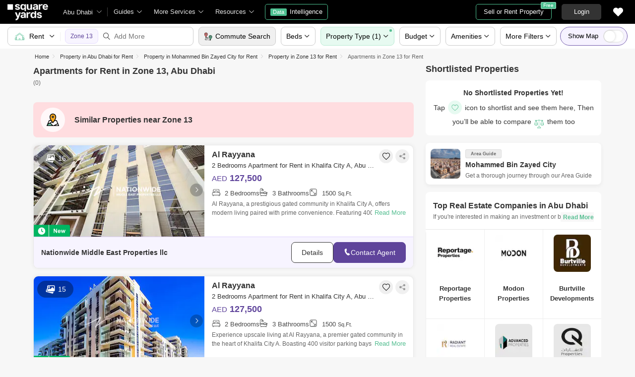

--- FILE ---
content_type: text/html; charset=utf-8
request_url: https://www.squareyards.ae/rent/apartments-in-zone-13-abu-dhabi
body_size: 63114
content:
<!doctype html>
<html lang="en" dir="ltr" itemType="http://schema.org/WebPage" style="scroll-behavior:smooth">
<head>
<meta name="viewport" content="width=device-width, initial-scale=1.0, maximum-scale=1.0, user-scalable=no" />
<link rel="icon" type="image/png" sizes="16x16" href="https://img.squareyards.ae/assets/images/favicon-16x16.png" />
<link rel="icon" type="image/png" sizes="32x32" href="https://img.squareyards.ae/assets/images/favicon-32x32.png" />
<link rel="shortcut icon" type="image/x-icon" sizes="16x16 32x32 48x48" href="https://img.squareyards.ae/assets/images/favicon.ico" />
<link rel="icon" type="image/png" sizes="192x192" href="https://img.squareyards.ae/assets/images/android-icon-192x192.png" />
<link rel="apple-touch-icon" sizes="76x76" href="https://img.squareyards.ae/assets/images/apple-icon-76x76.png" />
<link rel="apple-touch-icon" sizes="120x120" href="https://img.squareyards.ae/assets/images/apple-icon-120x120.png" />
<link rel="apple-touch-icon" sizes="152x152" href="https://img.squareyards.ae/assets/images/apple-icon-152x152.png" />
<link rel="apple-touch-icon" sizes="180x180" href="https://img.squareyards.ae/assets/images/apple-icon-180x180.png" />
<link rel="mask-icon" href="https://img.squareyards.ae/assets/images/safari-pinned-tab.svg" color="#000000" />
<meta name="theme-color" content="#000000" />
<meta name="msapplication-TileColor" content="#000000" />
<meta name="msapplication-TileImage" content="https://img.squareyards.ae/assets/images/ms-icon-144x144.png" />
<meta name="msapplication-tap-highlight" content="no" />
<meta name="mobile-web-app-capable" content="yes" />
<meta name="apple-mobile-web-app-capable" content="yes" />
<meta name="apple-mobile-web-app-title" content="Square Yards" />
<meta name="apple-mobile-web-app-status-bar-style" content="default" />
<meta charset="UTF-8"><title>Nearby Apartments &amp; Flats for Rent in Zone 13, Abu Dhabi</title><meta name="description" content="Are you looking to Rent Apartments in Zone 13, Abu Dhabi? Find Nearby wide range of Apartments/ Flats for Rent in Zone 13, Abu Dhabi from our verified listings and get real estate agent/ agencies details at squareyards.ae."><meta name="keywords" content=""><meta name="SKYPE_TOOLBAR" content="SKYPE_TOOLBAR_PARSER_COMPATIBLE"><base href="/"><link rel="icon" href="https://img.squareyards.ae/assets/images/favicon.ico" type="image/x-icon"><meta name="language" content="en"><meta http-equiv="Content-Language" content="en"><meta name="author" content="SquareYards.ae"><meta name="copyright" content="https://www.squareyards.ae/"><meta name="robots" content="index, follow "><link rel="canonical" href="https://www.squareyards.ae/rent/apartments-in-zone-13-abu-dhabi"><meta property="og:title" content="Nearby Apartments &amp; Flats for Rent in Zone 13, Abu Dhabi" /><meta property="og:url" content="https://www.squareyards.ae/rent/apartments-in-zone-13-abu-dhabi" /><meta property="og:image" content="https://img.squareyards.ae/logo/sy-logo.jpg" /><meta property="og:description" content="Are you looking to Rent Apartments in Zone 13, Abu Dhabi? Find Nearby wide range of Apartments/ Flats for Rent in Zone 13, Abu Dhabi from our verified listings and get real estate agent/ agencies details at squareyards.ae." /><meta name="twitter:card" content="summary"><meta name="twitter:site" content="@square_yards"/> <meta name="twitter:title" content="Nearby Apartments &amp; Flats for Rent in Zone 13, Abu Dhabi"><meta name="twitter:description" content="Are you looking to Rent Apartments in Zone 13, Abu Dhabi? Find Nearby wide range of Apartments/ Flats for Rent in Zone 13, Abu Dhabi from our verified listings and get real estate agent/ agencies details at squareyards.ae."><meta name="twitter:image" content="https://img.squareyards.ae/logo/sy-logo.jpg"><meta name="og:type" content="website"><meta property="og:site_name" content="https://www.squareyards.ae/">
<script>(window.BOOMR_mq=window.BOOMR_mq||[]).push(["addVar",{"rua.upush":"false","rua.cpush":"false","rua.upre":"false","rua.cpre":"false","rua.uprl":"false","rua.cprl":"false","rua.cprf":"false","rua.trans":"","rua.cook":"false","rua.ims":"false","rua.ufprl":"false","rua.cfprl":"false","rua.isuxp":"false","rua.texp":"norulematch","rua.ceh":"false","rua.ueh":"false","rua.ieh.st":"0"}]);</script>
                              <script>!function(e){var n="https://s.go-mpulse.net/boomerang/";if("False"=="True")e.BOOMR_config=e.BOOMR_config||{},e.BOOMR_config.PageParams=e.BOOMR_config.PageParams||{},e.BOOMR_config.PageParams.pci=!0,n="https://s2.go-mpulse.net/boomerang/";if(window.BOOMR_API_key="9HQC7-HLA6T-MQGRA-TXJRV-JDDTE",function(){function e(){if(!o){var e=document.createElement("script");e.id="boomr-scr-as",e.src=window.BOOMR.url,e.async=!0,i.parentNode.appendChild(e),o=!0}}function t(e){o=!0;var n,t,a,r,d=document,O=window;if(window.BOOMR.snippetMethod=e?"if":"i",t=function(e,n){var t=d.createElement("script");t.id=n||"boomr-if-as",t.src=window.BOOMR.url,BOOMR_lstart=(new Date).getTime(),e=e||d.body,e.appendChild(t)},!window.addEventListener&&window.attachEvent&&navigator.userAgent.match(/MSIE [67]\./))return window.BOOMR.snippetMethod="s",void t(i.parentNode,"boomr-async");a=document.createElement("IFRAME"),a.src="about:blank",a.title="",a.role="presentation",a.loading="eager",r=(a.frameElement||a).style,r.width=0,r.height=0,r.border=0,r.display="none",i.parentNode.appendChild(a);try{O=a.contentWindow,d=O.document.open()}catch(_){n=document.domain,a.src="javascript:var d=document.open();d.domain='"+n+"';void(0);",O=a.contentWindow,d=O.document.open()}if(n)d._boomrl=function(){this.domain=n,t()},d.write("<bo"+"dy onload='document._boomrl();'>");else if(O._boomrl=function(){t()},O.addEventListener)O.addEventListener("load",O._boomrl,!1);else if(O.attachEvent)O.attachEvent("onload",O._boomrl);d.close()}function a(e){window.BOOMR_onload=e&&e.timeStamp||(new Date).getTime()}if(!window.BOOMR||!window.BOOMR.version&&!window.BOOMR.snippetExecuted){window.BOOMR=window.BOOMR||{},window.BOOMR.snippetStart=(new Date).getTime(),window.BOOMR.snippetExecuted=!0,window.BOOMR.snippetVersion=12,window.BOOMR.url=n+"9HQC7-HLA6T-MQGRA-TXJRV-JDDTE";var i=document.currentScript||document.getElementsByTagName("script")[0],o=!1,r=document.createElement("link");if(r.relList&&"function"==typeof r.relList.supports&&r.relList.supports("preload")&&"as"in r)window.BOOMR.snippetMethod="p",r.href=window.BOOMR.url,r.rel="preload",r.as="script",r.addEventListener("load",e),r.addEventListener("error",function(){t(!0)}),setTimeout(function(){if(!o)t(!0)},3e3),BOOMR_lstart=(new Date).getTime(),i.parentNode.appendChild(r);else t(!1);if(window.addEventListener)window.addEventListener("load",a,!1);else if(window.attachEvent)window.attachEvent("onload",a)}}(),"".length>0)if(e&&"performance"in e&&e.performance&&"function"==typeof e.performance.setResourceTimingBufferSize)e.performance.setResourceTimingBufferSize();!function(){if(BOOMR=e.BOOMR||{},BOOMR.plugins=BOOMR.plugins||{},!BOOMR.plugins.AK){var n=""=="true"?1:0,t="",a="bu5zwiqxzcomy2ikndda-f-b67069a07-clientnsv4-s.akamaihd.net",i="false"=="true"?2:1,o={"ak.v":"39","ak.cp":"1725500","ak.ai":parseInt("1116549",10),"ak.ol":"0","ak.cr":8,"ak.ipv":4,"ak.proto":"h2","ak.rid":"33c6549b","ak.r":44267,"ak.a2":n,"ak.m":"dscr","ak.n":"ff","ak.bpcip":"13.59.155.0","ak.cport":37164,"ak.gh":"23.192.164.210","ak.quicv":"","ak.tlsv":"tls1.3","ak.0rtt":"","ak.0rtt.ed":"","ak.csrc":"-","ak.acc":"","ak.t":"1762289862","ak.ak":"hOBiQwZUYzCg5VSAfCLimQ==fu5C69UF2VIhiHKbMJyaR4T7zbP8+30hmy3XYd9xIt7AN366J0/NafKRqQEj3BnFLTlkewQVfFUjIBKxGUiDdcCdhwAFFN/AH0L3sdLLlpY195X2Ksa3BlwNYnkTWGKRz2d0EOhB10+IkeS8Cj8CmRoy20iU0MhcPF3WjOFVRz02YqhJwUD0Do2bBCOWIQfTgJeXHHFk1m289ToegJXnzcXj//G1laE5wnnyKTu3Zx/lYAi0QPnRtkOsxXdi0IYhi7P2eBYv+GbgiKdEMWdXV3sM8fkYl/roXd7l+jRXW+RxxoOsJ8R55grzg1qPq2+J/Phxo1z5CObCpvkR0yE2o1YzUwSnf8LBRp6VCCC6ke/yEJz/NHkOpk3UogELaymAnFLru/zdp1sy559oj31epUzTSm0F5vWjtpLGUkMtcZY=","ak.pv":"34","ak.dpoabenc":"","ak.tf":i};if(""!==t)o["ak.ruds"]=t;var r={i:!1,av:function(n){var t="http.initiator";if(n&&(!n[t]||"spa_hard"===n[t]))o["ak.feo"]=void 0!==e.aFeoApplied?1:0,BOOMR.addVar(o)},rv:function(){var e=["ak.bpcip","ak.cport","ak.cr","ak.csrc","ak.gh","ak.ipv","ak.m","ak.n","ak.ol","ak.proto","ak.quicv","ak.tlsv","ak.0rtt","ak.0rtt.ed","ak.r","ak.acc","ak.t","ak.tf"];BOOMR.removeVar(e)}};BOOMR.plugins.AK={akVars:o,akDNSPreFetchDomain:a,init:function(){if(!r.i){var e=BOOMR.subscribe;e("before_beacon",r.av,null,null),e("onbeacon",r.rv,null,null),r.i=!0}return this},is_complete:function(){return!0}}}}()}(window);</script></head>
<body>
<style>:root{--clr-primary:#5f449b;--clr-primary-light:#f3ebff;--clr-secondery:#58bf93;--clr-heading:#333;--clr-para:#666;--clr-black:#000;--clr-white:#fff;--clr-gray:#6c757d;--clr-gray-dark:#343a40;--clr-bg:#f7f7f7;--font-family:Arial, sans-serif;}.syi{background-repeat:no-repeat;background-size:280px;display:block}.syi-locality{background-position:-1px -234px}.syi{background-image:url(/assets/images/sprite-icon/tag-sprite-icon-v3.svg)}.syTag{background:url(/assets/images/sprite-icon/tag-sprite-icon-v3.svg) no-repeat left top;background-size:280px;display:block}.syi-propertyType{background-position:-23px -232px}.syi-unitType{background-position:-46px -233px}.syi-newProjects{background-position:0 -258px}.syi-bed{background-position:-46px -258px}.syi-bath{background-position:-63px -258px}.syi-scale{background-position:-80px -258px}.syi-forSaleProjects{background-position:-24px -258px}.syi-exclusive-o{background-position:-106px -1px}.syi-zeroBrokerage-o{background-position:-23px -1px}.syi-premiumPartner-o{background-position:-44px -22px}.syi-shortlist{background-position:-114px -258px}.syi-society{background-position:-137px -233px}.syi-budget{background-position:-69px -233px}.syi-city{background-position:-92px -233px}.syi-project-status{background-position:-114px -233px}.syi-assured{background-position:-1px 0}.syi-featured{background-position:-23px -21px}.syi-whatsapp-sm{background-position:-166px -1px}.syi-whatsapp{background-position:-110px -2px}.syi-image-o{background-position:-183px -233px}.syi-video{background-position:-160px -233px}.syi-route{background-position:-238px -259px}.syi-bed2{background-position:-158px -259px}.syi-location-pointer{background-position:-257px -261px}.syi-heart-b-grey{background-position:234px -236px}.syi-heart-b-white{background-position:-211px -236px}.syi-heart-f-white{background-position:-257px -236px}.syi-b-bed{background-position:-3px -281px}.syi-b-bath{background-position:-24px -281px}.syi-b-scale{background-position:-44px -281px}.syi-caret-right{background-position:-116px -281px}.syi-double-caret-right{background-position:-79px -281px}.syi-caret-left{background-position:-99px -281px}.syi-double-caret-left{background-position:-62px -281px}.syi-link-black{background-position: -136px -281px;}.syi-whatsapp-lg{background-position: -129px -3px;}.syTag-exclusive{background-position:-1px -97px;width:95px}.syTag-verified{background-position:-1px -43px;width:90px}.syTag-featured{background-position:-1px -70px;width:94px}.syTag-assured{background-position:-1px -205px;width:133px}.syTag-recent-added{background-position:-93px -42px;width:140px}.syTag-new{background-position:-114px -124px;width:74px}.syi-virtual-tour{background-position: -216px -364px;}.syi-virtual-tour-dark{background-position: -239px -364px;}.clr{color:#fff;display:-webkit-flex;align-items:center;justify-content:center;font-size:20px;overflow:hidden;width:100%;height:100%;border-radius:100%}.clr1{background-color:#c41915 !important}.clr2{background-color:#ca4318 !important}.clr3{background-color:#ec6c20 !important}.clr4{background-color:#fd8a26 !important}.clr5{background-color:#9aca28 !important}.clr6{background-color:#c8b654 !important}.clr7{background-color:#c79c38 !important}.clr8{background-color:#ca7620 !important}.clr9{background-color:#87b043 !important}.clr10{background-color:#53a527 !important}.clr11{background-color:#13874b !important}.clr12{background-color:#20aa66 !important}.clr13{background-color:#66b393 !important}.clr14{background-color:#1897a6 !important}.clr15{background-color:#70b3b8 !important}.clr16{background-color:#3cb6e3 !important}.clr17{background-color:#199aca !important}.clr18{background-color:#1993e7 !important}.clr19{background-color:#1789ce !important}.clr20{background-color:#8266c9 !important}.clr21{background-color:#754cb2 !important}.clr22{background-color:#6568c9 !important}.clr23{background-color:#1a57b6 !important}.clr24{background-color:#a969ca !important}.clr25{background-color:#983bca !important}.clr26{background-color:#9d44b6 !important}.clr27{background-color:#fc464b !important}.clr28{background-color:#a29497 !important}.clr29{background-color:#a37c82 !important}.clr30{background-color:#c35e7e !important}.clr31{background-color:#e62565 !important}.clr32{background-color:#424242 !important}.clr33{background-color:#333 !important}.btn-whatsapp{background: #fff;border: solid 1px #67c8a4;color: #67c8a4;}.btn-whatsapp em{width: 30px;height: 30px;}.btn-whatsapp:hover{color:#67c8a4;border-color:#67c8a4;background-color:#fff}.form-control,.tkBo{-webkit-appearance:none}.selectBox,.tkBo{position:relative}.row,.tkBo:checked::before{display:-webkit-box;display:-ms-flexbox}.rdoTk:checked::before,.tkBo:checked{background:#58bf93}.custom-combobox input,.form-control{padding:6px 12px;display:block;height:40px;background:0 0}.formCheckBox,body.active{overflow:hidden}.formCheckBox input[type=checkbox]:checked:after,.tkBo:checked::before{font-size:10px;content:"\e92a";font-family:icomoon;height:100%;text-align:center}.btn,body{font-family:Arial,sans-serif}.btn,.btn:hover,a,button,input{text-decoration:none}*{margin:0;padding:0;-webkit-box-sizing:border-box;box-sizing:border-box}li,ol,ul{list-style:none}img:not([src]){opacity:0}.btn,a,button,input{outline:0}b,h1,h2,h3,h4,h5,h6,strong,th{font-weight:600}body,p{font-weight:400;line-height:20px;font-size:14px}body{color:#666;background-color:#f7f7f7;-webkit-text-size-adjust:100%}select{cursor:pointer}input[type=number]{-moz-appearance:textfield}input[type=number]::-webkit-inner-spin-button,input[type=number]::-webkit-outer-spin-button{margin:0;-webkit-appearance:none}.form-group{margin-bottom:15px}.form-control{width:100%;font-size:14px;color:#000;border-radius:5px;border:1px solid #ccc;-moz-appearance:none;appearance:none}.form-control:focus{-webkit-box-shadow:0 0 17px 0 rgba(0,0,0,.08);box-shadow:0 0 17px 0 rgba(0,0,0,.08);outline:0}.selectBox{display:block;z-index:2;width:100%;cursor:pointer}.rdoTk,.tkBo{-moz-appearance:none;height:16px;width:16px;background:#fff;color:#fff;z-index:1;outline:0;left:0;display:inline-block;cursor:pointer}.selectBox::after{content:"\e919";font-family:icomoon;font-size:12px;color:#666;position:absolute;right:10px;top:50%;z-index:-1;-webkit-transform:translateY(-50%);transform:translateY(-50%)}.tkBo{margin:0;appearance:none;top:0;right:0;bottom:0;border:1px solid #d0d0d0;border-radius:3px}.tkBo:checked{border-color:#58bf93}.tkBo:checked::before{display:flex;line-height:10px;color:#fff;-webkit-box-align:center;-ms-flex-align:center;align-items:center;-webkit-box-pack:center;-ms-flex-pack:center;justify-content:center;position:absolute;left:0;top:0;right:0;bottom:0}.rdoTk{-webkit-appearance:none;appearance:none;border:1px solid #e3e3e3;border-radius:30px;position:absolute;top:3px}.rdoTk::before{content:"";width:8px;height:8px;background:#e3e3e3;border-radius:100%;left:3px;top:3px;position:absolute}.rdoTk:checked{background:#fff;border:1px solid #58bf93}.container-fluid,.custom-combobox,.custom-combobox a{width:100%}.custom-combobox input{width:100%;font-size:14px;color:#333;border-radius:5px;border:1px solid #ccc;-webkit-appearance:none;-moz-appearance:none;appearance:none}.custom-combobox>#ddlLocation_div{z-index:1}.formCheckBox{padding:0 0 15px 30px;font-size:14px;color:#000;position:relative}.formCheckBox input{outline:0;width:17px;min-height:17px;position:absolute;top:0;left:0;-webkit-appearance:none;border:1px solid #ccc;border-radius:3px}.formCheckBox input[type=checkbox]:checked:after{padding:3px 0;background:#fff;color:#000;width:100%;display:inline-block;border-radius:3px}.formCheckBox span{padding-left:5px;color:#6dbf61}.formCheckBox span img{position:relative;top:3px}.btn{display:inline-block;color:#666;text-align:center;vertical-align:middle;-webkit-user-select:none;-moz-user-select:none;-ms-user-select:none;user-select:none;background-color:transparent;border:1px solid #666;position:relative;padding:10px 16px;font-size:14px;border-radius:5px;cursor:pointer;-webkit-transition:.2s ease-in-out;transition:.2s ease-in-out}.btn:hover{background-color:#666;border-color:#666;color:#f7f7f7}.btn-primary{color:#fff;border-color:#58bf93;background-color:#58bf93}.btn-primary:focus,.btn-primary:hover{background-color:#469976;border-color:#469976;color:#fff}.btn-primary.disabled,.btn-primary:disabled{background-color:#79cca9;border-color:#79cca9;color:#fff;cursor:unset}.btn-victoria{color:#fff;border-color:#5f449b;background-color:#5f449b}.btn-victoria:hover{color:#fff;border-color:#4c367c;background-color:#4c367c}.container,.container-fluid{margin:0 auto;position:relative;padding:0 15px}.loaderBox,.loaderBox::after{position:fixed;left:0;top:0;bottom:0;right:0}.row{display:flex;-ms-flex-wrap:wrap;flex-wrap:wrap;margin:0 -15px}.col-full{width:100%;padding:0 15px}@media (min-width:768px){.container{max-width:740px}}@media (min-width:992px){.container{max-width:980px}}@media (min-width:1200px){.container{max-width:1170px}}.loaderBox{z-index:30;display:-webkit-box;display:-ms-flexbox;display:flex;-webkit-box-align:center;-ms-flex-align:center;align-items:center;-webkit-box-pack:center;-ms-flex-pack:center;justify-content:center;-webkit-backdrop-filter:blur(33px);backdrop-filter:blur(33px)}.loaderBox::after{background:rgba(255,255,255,.7);content:"";z-index:-1}.scrollBarHide{overflow-y:hidden;overflow-x:auto;padding-right:15px;scrollbar-width:none}.scrollBarHide::-webkit-scrollbar{display:none}.img-responsive{max-width:100%;height:auto;max-height:100%}.mt-0{margin-top:0!important}.pt-0{padding-top:0!important}.d-none{display:none!important}.w-100{width:100%!important}.ui-helper-hidden-accessible{display:none}.elxScroll{overflow-y:hidden;overflow:auto}.elxScroll::-webkit-scrollbar{width:8px;height:8px;background-color:#e5e5e5;border-radius:20px;position:absolute;z-index:10000}.elxScroll::-webkit-scrollbar-thumb{background-color:#bfbfbf;border-radius:20px}.scrollBar{overflow:auto}.scrollBar::-webkit-scrollbar{width:8px;height:8px;background-color:#e5e5e5;border-radius:20px;position:absolute;z-index:10000}.scrollBar::-webkit-scrollbar-thumb{background-color:#bfbfbf;border-radius:20px}.tElp{text-overflow:ellipsis;display:block;white-space:nowrap;overflow:hidden}.bx-viewport{-webkit-transform:translateZ(0)}.bxslider{margin:0;padding:0;-webkit-perspective:1000;list-style:none;display:block;transition:.3s;white-space:nowrap;overflow:hidden}.bxslider .bx-item{display:inline-block}.bx-wrapper{position:relative;-ms-touch-action:pan-y;touch-action:pan-y}.bx-wrapper img{max-width:100%;display:block}.bx-wrapper .bx-controls-auto,.bx-wrapper .bx-pager{position:absolute;width:100%}.bx-wrapper .bx-pager{text-align:center;font-size:.85em;font-family:Arial;font-weight:700;color:#666;padding-top:20px}.bx-wrapper .bx-pager.bx-default-pager a{background:#666;text-indent:-9999px;display:block;width:10px;height:10px;margin:0 5px;outline:0;-moz-border-radius:5px;-webkit-border-radius:5px;border-radius:5px}.bx-wrapper .bx-pager.bx-default-pager a.active,.bx-wrapper .bx-pager.bx-default-pager a:focus,.bx-wrapper .bx-pager.bx-default-pager a:hover{background:#000}.bx-wrapper .bx-controls-auto .bx-controls-auto-item,.bx-wrapper .bx-pager-item{display:inline-block;vertical-align:bottom}.bx-wrapper .bx-pager-item{font-size:0;line-height:0}.bx-wrapper .bx-prev{left:-22px}.bx-wrapper .bx-next{right:-22px}.bx-wrapper .bx-controls-direction a{border:none;padding:0;margin:0;position:absolute;top:calc(50% - 18px);width:45px;height:45px;border-radius:50%!important;background:#fff!important;box-shadow:0 0 42px 0 #00000029;display:block}.bx-wrapper .bx-next:after,.bx-wrapper .bx-prev:after{top:0;width:45px;height:45px;border-radius:50%;font-family:icomoon;font-size:13px;color:#333;display:flex;text-align:center;position:absolute;left:0}.bx-wrapper .bx-prev:after{content:'\e916';align-items:center;justify-content:center}.bx-wrapper .bx-next:after{content:'\e917';align-items:center;justify-content:center}.bx-wrapper .bx-controls-direction a.disabled{opacity:.2}.bx-wrapper .bx-controls-auto{text-align:center}.bx-wrapper .bx-controls.bx-has-controls-auto.bx-has-pager .bx-pager{text-align:left;width:80%}.bx-wrapper .bx-controls.bx-has-controls-auto.bx-has-pager .bx-controls-auto{right:0;width:35px}.bx-wrapper .bx-caption{position:absolute;bottom:0;left:0;background:rgba(80,80,80,.75);width:100%}.bx-wrapper .bx-caption span{color:#fff;font-family:Arial;display:block;font-size:.85em;padding:10px}.mdArrow .bx-wrapper .bx-controls-direction a,.mdArrow .bx-wrapper .bx-next:after,.mdArrow .bx-wrapper .bx-prev:after{width:36px;height:36px}.smArrow .bx-wrapper .bx-controls-direction a,.smArrow .bx-wrapper .bx-next:after,.smArrow .bx-wrapper .bx-prev:after{width:26px;height:26px}.smArrow .bx-wrapper .bx-prev{left:3px;top:calc(50% - 15px)}.smArrow .bx-wrapper .bx-next{right:3px;top:calc(50% - 15px)}.smArrow .bx-wrapper .bx-next:after{left:1px}header .gblCityDropdown,header .navToggle{position:relative;margin-left:15px}@-webkit-keyframes showsiteNav{0%{-webkit-transform:translateX(-290px);transform:translateX(-290px)}100%{-webkit-transform:translateX(0);transform:translateX(0)}}@keyframes showsiteNav{0%{-webkit-transform:translateX(-290px);transform:translateX(-290px)}100%{-webkit-transform:translateX(0);transform:translateX(0)}}header{height:48px;width:100%;background:#000;position:fixed;top:0;left:0;z-index:9;display:-webkit-box;display:-ms-flexbox;display:flex;-webkit-box-pack:start;-ms-flex-pack:start;justify-content:flex-start;-webkit-box-align:center;-ms-flex-align:center;align-items:center}header .navToggle{display:none;cursor:pointer}header .navToggle .notification{position:absolute;top:2px;right:0;width:8px;height:8px;background:red;border:1px solid #ffb2b9;border-radius:10px;z-index:2}header .navToggle #nav-toggle{padding:12px 0 0;width:26px;height:26px;position:relative}header .navToggle #nav-toggle span,header .navToggle #nav-toggle span::after,header .navToggle #nav-toggle span::before{content:"";height:2px;width:21px;background:#fff;position:absolute;display:block;border-radius:3px;-webkit-transition:.2s ease-in-out;transition:.2s ease-in-out}header .navToggle #nav-toggle span::before{top:-7px}header .navToggle #nav-toggle span::after{bottom:-7px}header .navToggle #nav-toggle.active span{background-color:transparent}header .navToggle #nav-toggle.active span::after,header .navToggle #nav-toggle.active span::before{top:0}header .navToggle #nav-toggle.active span::before{-webkit-transform:rotate(45deg);transform:rotate(45deg)}header .navToggle #nav-toggle.active span::after{-webkit-transform:rotate(-45deg);transform:rotate(-45deg)}header .logoBox{-webkit-box-flex:0;-ms-flex:none;flex:none;margin-left:15px;width:97px;height:39px}header .logoBox a,header nav.siteNav .navLinks>li>.megaDropDownLinks .dropDownListBox{display:block}header .logoBox picture{display:block;line-height:0}header .gblCityDropdown::after{background:#3e3e3e;width:1px;height:18px;content:"";position:absolute;right:0;top:50%;-webkit-transform:translateY(-50%);transform:translateY(-50%)}header .gblCityDropdown .dropdown-toggle{padding:8px 30px 8px 0;background:0 0;cursor:pointer;position:relative;-webkit-box-shadow:none;box-shadow:none;color:#e3e3e3;border:none;height:100%;max-width:90px;-webkit-transition:.2s ease-in-out;transition:.2s ease-in-out;text-overflow:ellipsis;display:block;white-space:nowrap;overflow:hidden}header .gblCityDropdown .dropdown-toggle::after{right:12px;padding:0;content:"\e919";font-family:icomoon;font-size:10px;color:#a9a9a9;position:absolute;background:#000;-webkit-transition:.2s ease-in-out;transition:.2s ease-in-out;top:50%;-webkit-transform:translateY(-50%);transform:translateY(-50%);width:10px;height:10px}header .gblCityDropdown:hover .dropdown-toggle{color:#fff;-webkit-transition:.2s ease-in-out;transition:.2s ease-in-out}.syLeftNav,header #dev_headercitypopup_container .gblCityBox,header .headerProfileBoxParent .headerProfileBox .profileDropdownBox,header .shotlistPopup,header nav.siteNav .topNav{display:none}header nav.siteNav .navLinks{display:-webkit-box;display:-ms-flexbox;display:flex;-webkit-box-orient:horizontal;-webkit-box-direction:normal;-ms-flex-flow:row nowrap;flex-flow:row nowrap;-webkit-box-pack:start;-ms-flex-pack:start;justify-content:flex-start;-ms-flex-line-pack:start;align-content:flex-start;-webkit-box-align:center;-ms-flex-align:center;align-items:center;position:relative}header nav.siteNav .navLinks>li.homeLink a{color:#e3e3e3;font-size:13px;display:block;position:relative;padding:0 12px;}header nav.siteNav .navLinks>li{color:#e3e3e3;-webkit-box-flex:0;-ms-flex:none;flex:none;line-height:48px;}header nav.siteNav .navLinks>li.dropListSingle{position:relative}header nav.siteNav .navLinks>li>span.nme{padding:0 28px 0 12px;display:block;font-size:13px;line-height:48px;color:#e3e3e3;-webkit-box-align:center;-ms-flex-align:center;align-items:center;white-space:nowrap;cursor:pointer;border-radius:5px 5px 0 0;position:relative;-webkit-transition:.5s;transition:.5s}header nav.siteNav .navLinks>li>span.nme::after{content:"\e919";font-family:icomoon;font-size:10px;color:#e3e3e3;position:absolute;right:12px;top:0}header nav.siteNav .navLinks>li>.megaDropDownLinks{position:absolute;top:48px;left:0;border-radius:0 0 8px 8px;-webkit-box-shadow:0 6px 18px 0 #0000001a;box-shadow:0 6px 18px 0 #0000001a;background:#fff;max-height:535px;width:0;display:block;overflow:hidden;opacity:0;-webkit-transition:.8s;transition:.8s}#buyItem-carousel,#projectsItem-carousel,#rentItem-carousel{min-width:900px;overflow:hidden;white-space:nowrap;display:-webkit-box;display:-ms-flexbox;display:flex;-webkit-box-orient:horizontal;-webkit-box-direction:normal;-ms-flex-flow:row nowrap;flex-flow:row nowrap}header nav.siteNav .navLinks>li>.megaDropDownLinks .bx-wrapper .bx-prev{left:5px}header nav.siteNav .navLinks>li>.megaDropDownLinks .bx-wrapper .bx-next{right:5px}header nav.siteNav .navLinks li.diBtn{padding:0;margin-left:10px}header nav.siteNav .navLinks li.diBtn a,header nav.siteNav .navLinks li.diBtn a span,header nav.siteNav .navLinks li.diBtn li.diBtn{font-size:13px;position:relative;-webkit-transition:.3s;transition:.3s;color:#fff}header nav.siteNav .navLinks li.diBtn a{padding:0 10px;display:-webkit-box;display:-ms-flexbox;display:flex;-webkit-box-align:center;-ms-flex-align:center;align-items:center;height:32px;border-radius:5px;border:1px solid #4dc191;-webkit-box-pack:center;-ms-flex-pack:center;justify-content:center}header nav.siteNav .navLinks li.diBtn a span{padding:0 5px;margin-right:6px;background:#4dc191;display:block;border-radius:2px;line-height:15px;font-size:11px;color:#fff}header .postBtn{margin-left:auto;display:-webkit-box;display:-ms-flexbox;display:flex;-webkit-box-align:center;-ms-flex-align:center;align-items:center;position:relative}header .postBtn .btn{border:1px solid #4dc191;background:0 0;color:#fff;display:block;font-size:13px;padding:5px 15px;-webkit-box-flex:0;-ms-flex:none;flex:none;white-space:nowrap;height:auto}header .postBtn .btn span{background:#4dc191;border:1px solid #a0dec4;display:block;-webkit-transition:.3s;transition:.3s;position:absolute;right:-10px;top:-5px;border-radius:2px;font-size:10px;color:#fff;line-height:12px;padding:0 4px}header .postBtn .btn:hover{background:#4dc191}header .headerProfileBoxParent{margin-left:20px}.headerProfileBoxParent .loginBtn{color:#fff;border-color:#333;background-color:#333;min-width:80px;font-size:13px;padding:5px 15px}header .headerProfileBoxParent .loginBtn:hover{background:#444;border:1px solid #444;color:#fff}header .headerProfileBoxParent .headerProfileBox{display:-webkit-box;display:-ms-flexbox;display:flex;position:relative;cursor:pointer;padding:9px 20px 9px 0;float:right}header .headerProfileBoxParent .headerProfileBox:after{content:"\e919";font-family:icomoon;font-size:10px;color:#e3e3e3;position:absolute;right:0;top:50%;-webkit-transform:translate(-50%,-50%);transform:translate(-50%,-50%)}header .headerProfileBoxParent .headerProfileBox figure{margin-right:8px;height:30px;width:30px}header .headerProfileBoxParent .headerProfileBox figure img,header .headerProfileBoxParent .headerProfileBox figure span.clr{width:30px;height:30px;text-align:center;color:#fff;line-height:30px;font-size:14px;overflow:hidden;display:block;border-radius:50%;background:#f0f0f0}header .headerProfileBoxParent .headerProfileBox strong{color:#fff;max-width:55px;white-space:nowrap;overflow:hidden;text-overflow:ellipsis;line-height:30px;display:block;font-size:13px}header .sortlistItem{position:relative;margin:0 20px;padding:4px}header .sortlistItem em{font-size:20px;width:20px;height:20px;display:block;color:#fff}header .sortlistItem span.countNum{position:absolute;top:-4px;right:-8px;width:18px;height:18px;line-height:18px;background:#58bf93;border-radius:50%;color:#fff;font-size:10px;-webkit-box-align:center;-ms-flex-align:center;align-items:center;-webkit-box-pack:center;-ms-flex-pack:center;justify-content:center;display:none;text-align:center}header.showheader{z-index:20}header.showheader~.mobileNavigation{z-index:5}@media (max-width:1199.98px){header .gblCityDropdown,header .logoBox,header .navToggle{margin-left:10px}header .headerProfileBoxParent{margin-left:15px}header .logoBox{width:70px;height:28px}header .sortlistItem,header nav.siteNav,header nav.siteNav .navLinks>li.diBtn{margin-left:5px}header nav.siteNav .navLinks>li{padding:0 .5em}}@media (max-width:991.98px){header .navToggle{display:block}header .gblCityDropdown:after{display:none}header nav.siteNav{width:285px;background:#fff;height:calc(100% - 48px);position:fixed;top:48px;left:0;-webkit-animation:.2s linear showsiteNav;animation:.2s linear showsiteNav;-webkit-transform:translateX(-290px);transform:translateX(-290px);display:none;margin-left:0;overflow-y:auto;overflow-x:hidden;padding-bottom:15px;-webkit-box-shadow:0 0 5px rgba(0,0,0,.25);box-shadow:0 0 5px rgba(0,0,0,.25)}header nav.siteNav.active{-webkit-transform:translateX(0);transform:translateX(0);-webkit-animation:.2s linear showsiteNav;animation:.2s linear showsiteNav;display:block}header nav.siteNav .navLinks{-webkit-box-orient:vertical;-webkit-box-direction:normal;-ms-flex-flow:column nowrap;flex-flow:column nowrap;-webkit-box-align:start;-ms-flex-align:start;align-items:flex-start}header nav.siteNav .navLinks>li{width:100%;-webkit-box-flex:0;-ms-flex:none;flex:none;padding:0 15px}header nav.siteNav .navLinks>li:not(:first-child){border-top:1px solid #efefef}header nav.siteNav .navLinks>li>a{color:#333;line-height:44px}header nav.siteNav .navLinks>li>a>em{display:block;width:30px;height:30px}header nav.siteNav .navLinks>li:hover,header nav.siteNav .navLinks>li:hover a{color:#000;-webkit-transition:.3s;transition:.3s}header nav.siteNav .navLinks>li.diBtn{margin-left:0;padding:15px}header nav.siteNav .navLinks>li.diBtn a{-webkit-box-pack:start;-ms-flex-pack:start;justify-content:flex-start;color:#333}header .sortlistItem{margin-left:10px}}header nav.siteNav .navLinks>li.noDropdown>span.nme{line-height:20px;padding:0;position:relative}header nav.siteNav .navLinks>li.noDropdown>span.nme>a{color:#e3e3e3!important;display:block;padding:8px 10px}header nav.siteNav .navLinks>li.noDropdown>span.nme::before{height:36px!important;border-radius:5px!important}header nav.siteNav .navLinks>li.noDropdown>span.nme::after{display:none!important}.newBreadcrumbBox .seoLocalityTextBreadcrumb .viewMoreBtn,.newBreadcrumbBox .seoLocalityTextBreadcrumb .viewMoreBtn:after{background-image:linear-gradient(to right,#ffffff00,#f7f7f7 11%,#f7f7f7)!important}.newBreadcrumbBox{padding:5px 0;display:block}.newBreadcrumbBox .seoMarketingContent,.newBreadcrumbBox ul,.newBreadcrumbBox ul li.dropDownNav:hover .seoMarketingContentBox,.newBreadcrumbBox ul li:hover .dropdownBox{display:block}.newBreadcrumbBox ul li{display:inline-flex;flex-direction:column;position:relative}.newBreadcrumbBox ul li span{display:flex;color:#666;font-size:11px}.newBreadcrumbBox ul li span a{padding-right:13px;margin-right:5px;position:relative;color:#333;text-decoration:none;font-size:11px;display:flex}.newBreadcrumbBox ul li span a::before{content:"\e917";font-family:icomoon;position:absolute;top:0;right:0;font-size:8px;color:#ccc}.newBreadcrumbBox ul li span a:hover{text-decoration:underline;cursor:pointer}.newBreadcrumbBox ul li .dropdownBox,.newBreadcrumbBox ul li.dropDownNav span em{display:none}.newBreadcrumbBox ul li .dropdownBox .dropdownItem::before{content:"\e919";font-family:icomoon;position:absolute;top:1px;right:0;font-size:8px;color:#ccc}.newBreadcrumbBox ul li .dropdownBox .dropdownList{padding:15px 0 0;display:block;position:absolute;top:10px;left:0;z-index:4}.newBreadcrumbBox ul li .dropdownBox .dropdownList ul{display:block;min-width:150px;background:#fff;box-shadow:0 2px 8px 0 #00000029;overflow:hidden;border-radius:8px}.newBreadcrumbBox ul li .dropdownBox .dropdownList ul li{display:block;border-top:1px solid #f1f1f1}.newBreadcrumbBox ul li .dropdownBox .dropdownList ul li a{padding:0 15px;display:block;font-size:12px;line-height:35px;color:#333;white-space:nowrap}.newBreadcrumbBox ul li .dropdownBox .dropdownList ul li:hover{background:#f7f7f7}.newBreadcrumbBox ul li .dropdownBox .dropdownList ul li:hover a{color:#5d459c}.newBreadcrumbBox ul li.dropDownNav .seoMarketingContentBox{padding:10px 15px;position:absolute;text-align:justify;background:#fff;z-index:5;left:0;width:500px;top:25px;display:none;box-shadow:0 6px 18px 0 rgba(0,0,0,.1);border-radius:8px}.newBreadcrumbBox ul li:nth-child(1n+5).dropDownNav .seoMarketingContentBox{left:auto;right:0}.coverBreadcrumb{position:absolute;left:0;right:0;top:0}.newBreadcrumbBox .seoMarketingContent li{padding:10px 15px}.newBreadcrumbBox .seoLocalityTextBreadcrumb{padding:0;margin:0;background:0 0}.newBreadcrumbBox .seoLocalityTextBreadcrumb .viewMoreBtn{right:0;bottom:-2px;color:#5f449b}.newBreadcrumbBox .seoLocalityTextBreadcrumb.active{padding:0 0 25px}.dseShortlistBox{min-height:144px}.dseShortlistBox .dseshortlistHeading{margin-bottom:12px;font-size:18px;color:#333;font-weight:600;line-height:normal;position:relative}.dseShortlistBox .dseshortlistHeading em{display:none;position:absolute;right:0;top:0;bottom:0;width:50px}.dseShortlistBox .wholeProjectBox{overflow-x:hidden;overflow-y:auto;scrollbar-width:none;margin-left:-15px;padding-left:15px}.dseShortlistBox .wholeProjectBox::-webkit-scrollbar{display:none}.dseShortlistBox .wholeProjectBox .noShortlistedProperties{padding:15px;border-radius:8px;display:block;text-align:center;background:#fff}.dseShortlistBox .wholeProjectBox .noShortlistedProperties figure{padding:15px;height:140px;display:flex;justify-content:center}.dseShortlistBox .wholeProjectBox .noShortlistedProperties strong{padding:0 10px;font-size:14px;color:#333;font-weight:700;display:block}.dseShortlistBox .wholeProjectBox .noShortlistedProperties p{margin-top:-5px;font-size:14px;color:#333;line-height:26px}.dseShortlistBox .wholeProjectBox .noShortlistedProperties p .compareIcon,.dseShortlistBox .wholeProjectBox .noShortlistedProperties p .shortlistedIcon{padding:0 5px;position:relative;top:9px;display:inline-block}.dseShortlistBox .wholeProjectBox .projectTile{padding:12px 15px;display:flex;border:1px solid #e8e8e8;position:relative;background:#fff;border-radius:8px;margin-top:10px}.dseShortlistBox .wholeProjectBox .projectTile:first-child{margin-top:0}.dseShortlistBox .wholeProjectBox .projectTile .checkBox{position:absolute;left:-11px;top:0;height:100%;display:flex;align-items:center;z-index:2}.dseShortlistBox .wholeProjectBox .projectTile .checkBox input[type=checkbox]{border:1px solid #d1d1d1;width:22px;height:22px;border-radius:100%}.dseShortlistBox .wholeProjectBox .projectTile .checkBox input[type=checkbox]:checked{background:#58bf93;border-color:#58bf93;box-shadow:0 2px 5px 0 rgba(136,25,17,.71)}.dseShortlistBox .wholeProjectBox .projectTile picture{width:77px;height:77px;margin-right:15px;flex:none;overflow:hidden;border-radius:8px}.dseShortlistBox .wholeProjectBox .projectTile picture img{width:77px;min-height:77px;object-fit:cover}.dseShortlistBox .wholeProjectBox .projectTile .projectData{display:block;width:calc(100% - 92px)}.dseShortlistBox .wholeProjectBox .projectTile .projectData label{margin:0;line-height:15px;color:#333;font-weight:600;font-size:13px;max-width:calc(100% - 20px);cursor:pointer;text-overflow:ellipsis;display:block;white-space:nowrap;overflow:hidden}.dseShortlistBox .wholeProjectBox .projectTile .projectData span{font-size:12px;color:#333;width:calc(100% - 15px);cursor:pointer;text-overflow:ellipsis;display:block;white-space:nowrap;overflow:hidden}.dseShortlistBox .wholeProjectBox .projectTile .projectData h3{color:#5f449b;font-size:13px;font-weight:600}.dseShortlistBox .wholeProjectBox .projectTile .projectData .statustype{margin-top:5px;display:flex;line-height:normal}.dseShortlistBox .wholeProjectBox .projectTile .projectData .statustype li{font-size:12px;color:#333}.dseShortlistBox .wholeProjectBox .projectTile .deleteItem{position:absolute;right:0;top:0;height:100%}.dseShortlistBox .wholeProjectBox .projectTile .deleteItem em{display:flex;align-items:center;justify-content:center;width:30px;height:30px;cursor:pointer;opacity:.6}.dseShortlistBox .btnBox .btn{padding:9px 10px;margin-top:15px}.dseShortlistBox .btnBox .btn[disabled]{background:#b1b1b1 !important;border:1px solid #b1b1b1 !important;cursor:default;box-shadow:none;color:#fff !important}.propertyTypeAvailableBox,.quicklinks-banner{margin-top:15px}.quicklinks-banner .inlistingBanner{display:block;background:0;cursor:pointer;line-height:0}.quicklinks-banner .inlistingBanner img{width:100%}.topLocalitiesBox{z-index:2;margin-top:15px;border-radius:8px;overflow:hidden}.topLocalitiesBox .topLocalitiesTabsBox{margin:0 0 -1px -1px;display:flex;z-index:1}.topLocalitiesBox .topLocalitiesTabsBox .topLocalitiesTab{padding:10px 20px;font-size:14px;display:flex;align-items:center;background:#fff;width:100%;border-radius:8px 8px 0 0;cursor:pointer;border-bottom:1px solid #e6e6e6;z-index:1}.topLocalitiesBox .topLocalitiesTabsBox .topLocalitiesTab .topLocalitiesTabIcon{margin-right:16px;min-width:22px;min-height:22px;display:block}.propertyTypeAvailableBox .propertyTypeTabsBox .propertyTypeTab .propertyTypeTabIcon em,.topLocalitiesBox .topLocalitiesTabsBox .topLocalitiesTab .topLocalitiesTabIcon em{width:22px;height:22px;overflow:hidden}.topLocalitiesBox .topLocalitiesTabsBox .topLocalitiesTab .topLocalitiesTabIcon .si-lacaliteis{background-position:-1px -233px}.propertyTypeAvailableBox .propertyTypeTabsBox .propertyTypeTab .propertyTypeTabBody strong,.propertyTypeAvailableBox .propertyTypeTabsBox .propertyTypeTab .propertyTypeTabBody h2,.topLocalitiesBox .topLocalitiesTabsBox .topLocalitiesTab .topLocalitiesTabBody h2{color:#333;font-size:16px;line-height:25px;font-weight:600;display:block}.topLocalitiesBox .topLocalitiesTableBody{padding:15px 15px 17px;border-radius:0 0 8px 8px;background:#fff;box-shadow:-1px 10px 20px 0 rgba(48,48,48,.05)}.topLocalitiesBox .topLocalitiesTableBody .topLocalitiesTable{max-height:158px;overflow:hidden;transition:.3s;display:none}.topLocalitiesBox .topLocalitiesTableBody .topLocalitiesTable.active{transition:.3s;display:block}.topLocalitiesBox .topLocalitiesTableBody .topLocalitiesTableData{display:block;max-height:80px;overflow-x:hidden;overflow-y:auto;}.topLocalitiesBox .topLocalitiesTableBody .topLocalitiesTableData::-webkit-scrollbar{width:8px;height:8px;background-color:#e5e5e5;border-radius:20px;position:absolute;z-index:10000}.topLocalitiesBox .topLocalitiesTableBody .topLocalitiesTableData::-webkit-scrollbar-thumb{background-color:#bfbfbf;border-radius:20px}.topLocalitiesBox .topLocalitiesTableBody .topLocalitiesTableData .table{width:100%;background:0;border-collapse:collapse}.topLocalitiesBox .topLocalitiesTableBody .topLocalitiesTableData .table tr td{padding:3px 10px;width:182px}.topLocalitiesBox .topLocalitiesTableBody .topLocalitiesTableData .table tr td .topLocalitiesData{color:#333;font-size:12px}.propertyTypeAvailableBox .propertyTypeTableBody .propertyTypeTable .propertyTypeTableData .propertyTypeUl .propertyTypeData span,.topLocalitiesBox .topLocalitiesTableBody .topLocalitiesTableData .table tr td .topLocalitiesData span{display:flex;align-items:center}.propertyTypeAvailableBox .propertyTypeTableBody .propertyTypeTable .propertyTypeTableData .propertyTypeUl .propertyTypeData span:hover{text-decoration:underline}.topLocalitiesBox .topLocalitiesTableBody .topLocalitiesTableData .table tr td .topLocalitiesData span .topLocalitiesLink{margin-right:5px;color:#333;display:block;overflow:hidden;text-overflow:ellipsis;white-space:nowrap;max-width:100px}.propertyTypeAvailableBox .propertyTypeTableBody .propertyTypeTable .propertyTypeTableData .propertyTypeUl .propertyTypeData span .propertyTypeLink:hover,.topLocalitiesBox .topLocalitiesTableBody .topLocalitiesTableData .table tr td .topLocalitiesData span .topLocalitiesLink:hover{text-decoration:underline}@media(min-width:1200px){.topLocalitiesBox .topLocalitiesTableBody .topLocalitiesTableData .table tr{width:100%}}.propertyTypeAvailableBox .propertyTypeTabsBox{display:flex;z-index:1}.propertyTypeAvailableBox .propertyTypeTabsBox .propertyTypeTab{padding:10px 15px;font-size:14px;background:#fff;width:100%;border-bottom:1px solid #e6e6e6;display:flex;align-items:center;border-radius:8px 8px 0 0;cursor:pointer;z-index:1}.propertyTypeAvailableBox .propertyTypeTabsBox .propertyTypeTab .propertyTypeTabIcon{margin-right:16px;min-width:22px;min-height:22px;}.propertyTypeAvailableBox .propertyTypeTableBody{padding:0 15px 15px 15px;border-radius:0 0 8px 8px;background:#fff;box-shadow:-1px 10px 20px 0 rgba(48,48,48,.05)}.propertyTypeAvailableBox .propertyTypeTableBody .propertyTypeTable{overflow:hidden;display:none;transition:.3s}.propertyTypeAvailableBox .propertyTypeTableBody .propertyTypeTable.active{display:block}.propertyTypeAvailableBox .propertyTypeTableBody .propertyTypeTable .propertyTypeTableData{display:block;max-height:156px;overflow-x:hidden;overflow-y:auto;}.propertyTypeAvailableBox .propertyTypeTableBody .propertyTypeTable .propertyTypeTableData::-webkit-scrollbar{width:8px;height:8px;background-color:#e5e5e5;border-radius:20px;position:absolute;z-index:10000}.propertyTypeAvailableBox .propertyTypeTableBody .propertyTypeTable .propertyTypeTableData::-webkit-scrollbar-thumb{background-color:#bfbfbf;border-radius:20px}.propertyTypeAvailableBox .propertyTypeTableBody .propertyTypeTable .propertyTypeTableData .propertyTypeUl{display:flex;flex-wrap:wrap}.propertyTypeAvailableBox .propertyTypeTableBody .propertyTypeTable .propertyTypeTableData .propertyTypeUl .propertyTypeData{padding:0 15px 0;margin:4px 12px 4px 0;height:32px;color:#333;font-size:12px;border:1px solid rgba(107,62,209,.5294117647);border-radius:8px;transition:.3s;display:flex;vertical-align:middle;background:#fff;position:relative;cursor:pointer}.propertyTypeAvailableBox .propertyTypeTableBody .propertyTypeTable .propertyTypeTableData .propertyTypeUl .propertyTypeData.active{background:#efe8ff}.propertyTypeAvailableBox .propertyTypeTableBody .propertyTypeTable .propertyTypeTableData .propertyTypeUl .propertyTypeData span .propertyTypeLink{margin-right:5px;line-height:30px;color:#333;display:block;overflow:hidden;white-space:nowrap}.propertyTypeAvailableBox .propertyTypeTableBody .propertyTypeTable .propertyTypeTableData .propertyTypeUl .propertyTypeData:hover{background:#efe8ff;transition:.3s}.topDevelopersSection{background:#fff;margin-top:15px;border-radius:8px}.topDevelopersSection .topDevelopersHeading{border-bottom:1px solid #e6e6e6;padding:15px}.topDevelopersSection .topDevelopersHeading a h2{display:block;font-size:16px;color:#333;line-height:25px}.topDevelopersSection .topDevelopersDetails{display:flex;flex-wrap:wrap;overflow:hidden;border-radius:8px}.topDevelopersSection .topDevelopersDetails a{display:block;width:33.3%}.topDevelopersSection .topDevelopersDetails .topDeveloperTile .box{height:180px;border-bottom:1px solid #eee;border-left:1px solid #eee}.topDevelopersSection .topDevelopersDetails .topDeveloperTile .box a{display:block;text-align:center;color:#5f449b;font-size:14px;line-height:28px}.topDevelopersSection .topDevelopersDetails .topDeveloperTile .box:first-child{padding:10px}.topDevelopersSection .topDevelopersDetails .topDeveloperTile .box figure{margin:0 auto;border-radius:8px;overflow:hidden;width:75px;height:75px}.topDevelopersSection .topDevelopersDetails .topDeveloperTile .box a span,.topDevelopersSection .topDevelopersDetails .topDeveloperTile .box ul li:nth-child(2){display:none}.topDevelopersSection .topDevelopersDetails .topDeveloperTile .box ul{max-height:72px;overflow:hidden;min-height:30px;margin-top:24px}.topDevelopersSection .topDevelopersDetails .topDeveloperTile .box ul li{font-weight:600;color:#333;text-align:center;font-size:13px;line-height:20px}.localityPara{display:none;}.agCard{width:100%;position:relative;background:#fff;margin:15px 0;border-radius:8px;box-shadow:0 3px 9px 0 rgba(0,0,0,.0588235294)}.agCard a{display:flex;align-items:center;padding:10px}.agCard .agCard_img{width:60px;height:60px;margin-right:10px;border-radius:8px;overflow:hidden}.agCard .agCard_img img{width:100%;height:100%;object-fit:cover;object-position:center}.agCard .agCard_cnt{width:calc(100% - 70px)}.agCard .agCardHeading{color:#333;font-size:14px;margin:4px 0}.agCard p{color:#666;font-size:12px;line-height:16px}.agCard .agCard_cnt .chipBox{padding:3px 10px;border-radius:3px;border:1px solid #dbdbdb;background:#ededed;font-size:9px;line-height:normal;font-weight:600;color:#666;white-space:nowrap}.prjLstsBx-skeleton .prjLstBldr,.prjLstsBx-skeleton .prjLstThmb .prjLstThmb_bx,.prjLstsBx-skeleton .prjLstTtl_dtl p,.prjLstsBx-skeleton .prjLstTtl_nme p,.prjLstsBx-skeleton .prjjLstBdy .prjLstTgs .prjLstTgs-lst span,.prjLstsBx-skeleton .prjjLstBdy .prjLstTtl_amt-crAmt,.prjLstsBx-skeleton .prjjLstBdy .prjLstTtl_amt-crNm{background:linear-gradient(-45deg,#ddd,#f0f0f0,#ddd,#f0f0f0);background-size:400% 400%;-webkit-animation:2.25s infinite Gradient;animation:2.25s infinite Gradient}.prjLstsBx-skeleton .prjjLstBdy .prjLstTtl_amt .prjLstTtl_amt-crNm{height:11px;width:20%;display:inline-block}.prjLstsBx-skeleton .prjjLstBdy .prjLstTtl_amt .prjLstTtl_amt-crAmt{height:14px;width:40%;display:inline-block}.prjLstsBx-skeleton .prjjLstBdy .prjLstTtl_nme p{height:17px;width:70%;display:inline-block}.prjLstsBx-skeleton .prjjLstBdy .prjLstTtl_dtl p{display:inline-block;height:14px;width:80%}.prjLstsBx-skeleton .prjjLstBdy .prjLstTgs .prjLstTgs-lst{width:114px;height:25px}.prjLstsBx-skeleton .prjjLstBdy .prjLstTgs .prjLstTgs-lst{width:114px;height:25px}.prjLstsBx-skeleton .prjjLstBdy .prjLstTgs .prjLstTgs-lst span{display:block;width:100%;height:100%}.prjLstsBx-skeleton .prjLstThmb .prjLstSrtlst,.prjLstsBx-skeleton .prjLstThmb .prjSYtgs,.prjLstsBx-skeleton .prjjLstBdy .prjLstCtas,.prjLstsBx-skeleton .prjjLstBdy .prjLstTyp{opacity:0;visibility:hidden}@-webkit-keyframes Gradient{0,100%{background-position:0 50%}50%{background-position:100% 50%}}@keyframes Gradient{0,100%{background-position:0 50%}50%{background-position:100% 50%}}.lstSrtMeta .lstSrtMetainfo .swngBoCnt span>a{color:#58bf93}.lstSrtMeta .lstSrtMetainfo .swngBoCnt span>a:hover{text-decoration:underline}.localityAboutBox{padding:15px 15px 30px 15px;display:block;background:#fff;border-radius:8px;margin-top:20px}.localityAboutBox .borderHeading{margin-bottom:10px;font-size:24px;color:#333;display:block;font-weight:600;line-height:normal;border-bottom:1px solid #e6e6e6}.localityAboutBox .borderHeading .borderTitle{padding-bottom:12px;font-size:16px;line-height:20px;font-weight:600;color:#333;display:inline-block}.localityAboutBox .localityAboutBody{margin-top:20px}.localityAboutBox .localitySubHeading,.localityAboutBox .localityPara h2{font-size:15px;color:#333}.localityAboutBox .localityPara h2{margin:15px 0 5px 0}.localityAboutBox .localityPara .tableResponsive tr td,.localityAboutBox .localityPara .tableResponsive tr th{padding:5px}.localityAboutBox .localityPara{margin-top:10px;color:#333;max-height:60px;overflow:hidden}.localityAboutBox .localityPara p{color:#333}.localyModalBox a{color:#4dc191}.localyModalBox a:hover{text-decoration:underline}.localityAboutBox .localityMore{display:block}.localityAboutBox .localityMore .btn{padding:0;margin-top:10px;height:auto;background:0;font-weight:600;color:#58bf93;cursor:pointer;position:relative;display:inline-block;white-space:nowrap;-webkit-box-shadow:none !important;box-shadow:none !important;border:0}.whatsappOverlay{position:absolute;top:0;display:-webkit-box;display:flex;-webkit-box-align:center;align-items:center;-webkit-box-orient:vertical;-webkit-box-direction:normal;flex-direction:column;-webkit-box-pack:center;justify-content:center;width:100%;height:185px}.whatsappOverlay::after{content:"";position:absolute;top:0;left:0;right:0;bottom:0;background:rgba(0,0,0,.6)}.whatsappOverlay p{font-size:16px;font-weight:600;z-index:1;color:#fff;line-height:24px}.whatsappOverlay .whatsappBtn{z-index:1;background:#58bf93;font-size:14px;padding:0 10px;margin-top:6px;height:36px;color:#FFF;display:-webkit-box;display:flex;-webkit-box-align:center;align-items:center;border-radius:8pxx;border-color:#58bf93}.whatsappOverlay .whatsappBtn em{width:auto;height:auto;background-size:238px;margin-right:4px}.smArrow .bx-wrapper .bx-prev:after,.smArrow .bx-wrapper .bx-next:after{color:#fff}.smArrow .bx-wrapper a{background:#00000040 !important}.gblFltr .btnClrAll,.gblFltr .dropdownBtnBox .dropdownToggle,.gblFltr .gblFltrDrpdwn .drpdwnTgl{height:38px;background:#fff;text-align:left;font-size:14px;overflow:hidden;cursor:pointer;text-overflow:ellipsis;white-space:nowrap}.gblFltr .dropdownBtnBox .dropdownToggle,.gblFltr .gblFltrDrpdwn .drpdwnTgl{border-radius:8px;width:100%;border:1px solid #ccc;position:relative}.gblFltr .dropdownBtnBox .dropdownToggle::after,.gblFltr .gblFltrDrpdwn .drpdwnTgl::after{content:"\e919";font-family:icomoon;position:absolute;z-index:0;-webkit-transition:.3s;transition:.3s;-webkit-transform:none;transform:none;top:14px;font-size:9px;color:#1a1a1a;font-weight:700}.gblFltr{padding:6px 0;background:#fff;position:fixed;left:0;right:0;top:48px;z-index:6;-webkit-box-shadow:0 3px 6px 0 rgba(0,0,0,.0006);box-shadow:0 3px 6px 0 rgba(0,0,0,.0006)}.gblFltr .gblFltrBdy,.gblFltr_wrpr{display:-webkit-box;display:flex;-webkit-box-orient:horizontal;-webkit-box-direction:normal;flex-flow:row nowrap;-webkit-box-align:start;align-items:flex-start;-webkit-box-pack:start;justify-content:flex-start}.gblFltr .dropdownBtnBox{position:relative}.gblFltr .dropdownBtnBox .dropdownToggle{display:-webkit-box;display:flex;-webkit-box-orient:horizontal;-webkit-box-direction:normal;flex-flow:row nowrap;-webkit-box-align:center;align-items:center;height:36px}.lstSrtMeta{-webkit-box-orient:vertical;-webkit-box-direction:normal}.gblFltr .dropdownBtnBox .dropdownToggle em{margin-right:5px;-webkit-box-flex:0;flex:none;width:30px;height:30px}.gblFltr .dropdownBtnBox .dropdownBody,.gblFltr .dseSearchBox .autoComplete,.gblFltr .gblFltrDrpdwn .drpdwnMenu,.mapTglBx,.pg-dse .sy-dseLists .rightMapBox{display:none}.gblFltr .dseSearchBox{display:-webkit-box;display:flex;position:relative;background:#fff;border-radius:8px;-webkit-transition:.3s;transition:.3s;border:1px solid #ccc;min-height:38px}.gblFltr .dseSearchBox:hover{border-color:#333;-webkit-transition:.3s;transition:.3s}.gblFltr .dseSearchBox .dropdownBtnBox .dropdownToggle{border:0}.gblFltr .dseSearchBox .dseSearchChip{padding-left:5px;display:-webkit-box;display:flex;-webkit-box-align:center;align-items:center;width:100%;position:relative;flex-basis:auto}.gblFltr .dseSearchBox .dseSearchChip::before{position:absolute;left:0;top:10px;height:18px;content:"";width:1px;background:#f0f0f0}.gblFltr .dseSearchBox .dseSearchChip .addChipBox{display:-webkit-box;display:flex;display:-webkit-flex}.gblFltr .dseSearchBox .searchAddChip{padding:0 10px;margin-left:5px;-webkit-box-flex:0;flex:none;max-width:92px;display:-webkit-box;display:flex;display:-webkit-flex;-webkit-box-align:center;align-items:center;font-size:12px;border-radius:8px;height:30px;-webkit-box-pack:center;justify-content:center;background:#f8f5ff;border:solid 1px #e7ddff;color:#5f449b;position:relative;cursor:pointer}.gblFltr .dseSearchBox .searchAddChip span{overflow:hidden;display:block;text-overflow:ellipsis;white-space:nowrap}.gblFltr .dseSearchBox .dseSearchChip .search{display:block;position:relative;width:100%}.gblFltr .dseSearchBox .dseSearchChip .search input{padding:5px 10px 5px 32px;height:36px;line-height:36px;-webkit-box-shadow:none;box-shadow:none;border-radius:8px;border:0;font-size:14px}.gblFltr .dseSearchBox .dseSearchChip .search em{position:absolute;left:10px;top:11px;font-size:14px;color:#333;cursor:pointer}.gblFltr .gblFltrDrpdwn{position:relative;z-index:0}.gblFltr .btnClrAll{padding:0 15px;border-radius:8px;display:-webkit-inline-box;display:inline-flex;-webkit-box-align:center;align-items:center;color:#58bf93}.gblFltr .btnClrAll em{min-height:14px;min-width:14px}.pgbrdcrmb{width:100%;display:block}.lstSrtMeta,.lstSrtMeta .lstSrtMetainfo{display:-webkit-box;position:relative}.pgbrdcrmb .brdcrmbBox{padding:5px 0;line-height:16px}.pgbrdcrmb .brdcrmbBox .brdcrmbBoxUL{margin-right:5px;display:inline-block;white-space:nowrap;max-width:100%;overflow:hidden;overflow-x:auto}.pgbrdcrmb .brdcrmbBox .brdcrmbBoxUL li{display:inline-block;color:#666;font-size:12px;position:relative;margin-right:2px}.pgbrdcrmb .brdcrmbBox .brdcrmbBoxUL li a{position:relative;color:#333;text-decoration:none}.pgbrdcrmb .brdcrmbBox .brdcrmbBoxUL li a:hover{text-decoration:underline;cursor:pointer}.pgbrdcrmb .brdcrmbBox .brdcrmbBoxUL li a span{display:inline-block}.pgbrdcrmb .brdcrmbBox .brdcrmbBoxUL li:not(:first-child),.prjLstsBx-item .tlAgntTlLi+.prjLstsBx-item .tlAgntTlLi{padding-left:17px}.pgbrdcrmb .brdcrmbBox .brdcrmbBoxUL li:not(:first-child):before{content:"\e917";font-family:icomoon;position:absolute;top:50%;-webkit-transform:translateY(-50%);transform:translateY(-50%);left:0;font-size:10px;color:#797979}.lstSrtMeta{display:-webkit-box;display:flex;-webkit-box-orient:vertical;-webkit-box-direction:normal;flex-flow:column;z-index:1;margin-top:4px}.lstSrtMeta .lstSrtMetaTtl{max-width:100%}.lstSrtMeta .lstSrtMetaTtl h1,.nearbyLocListing h4{color:#333;font-size:18px;display:block;overflow:hidden;text-overflow:ellipsis;white-space:nowrap;margin-bottom:4px}.lstSrtMeta .lstSrtMetainfo{display:-webkit-box;display:flex;-webkit-box-pack:justify;justify-content:space-between;-webkit-box-align:start;align-items:flex-start}.dsePropertyLoctns .locationsTable tr,.seoTableBox .seoTabsBox,.seoTableBox .seoTabsBox .seoTab,.sqyFltrTg .sqyFltrTgUl{display:-webkit-box}.lstSrtMeta .lstSrtMetainfo .lstUpdt .lstUpdtSpn,.lstSrtMeta .lstSrtMetainfo .swngBoCnt .swngBoCntSpn{background:#f7f7f7;font-size:12px;z-index:2;position:relative;line-height:20px;display:block}.lstSrtMeta .lstSrtMetainfo .lstUpdt:after{content:"";background:#e5e5e5;position:absolute;top:13px;right:5%;width:90%;height:1px;z-index:1}.lstSrtMeta .lstSrtMetainfo .lstUpdt .lstUpdtSpn{padding:0 0 0 10px}.lstSrtMeta .lstSrtMetainfo .swngBoCnt span{padding:0 10px 0 0}.lstSrtMeta .commonDiscBox{margin-top:10px}.lstSrtMeta .commonDiscBox .paragraphBox .paragraphMoreBtn{background:#f7f7f7}.seoTableBox{position:relative;z-index:1;margin-top:15px}.seoTableBox .seoTabsBox{margin:0 0 -1px;display:-webkit-box;display:flex;z-index:1}.seoTableBox .seoTabsBox .seoTab{display:-webkit-box;display:flex;-webkit-box-align:center;align-items:center;background:rgba(255,255,255,.6);border-radius:10px 10px 0 0;cursor:pointer;border:1px solid #ededed;z-index:1;padding:7px 20px;font-size:14px}.seoTableBox .seoTabsBox .seoTab:hover{background:rgba(255,255,255,.7)}.seoTableBox .seoTabsBox .seoTab .seoTabIcon{margin-right:12px;width:24px;height:24px;-webkit-box-flex:0;flex:none}.seoTableBox .seoTabsBox .seoTab .seoTabIcon em{height:24px;width:24px}.seoTableBox .seoTabsBox .seoTab .seoTabBody strong{color:#333;font-weight:600;display:block;line-height:18px;font-size:14px}.seoTableBox .seoTabsBox .seoTab .seoTabBody span{font-size:12px;display:block;color:#9b9b9b;line-height:18px}.seoTableBox .seoTabsBox .seoTab .seoTabBody span b{font-weight:600}.seoTableBox .seoTabsBox .seoTab.active{background:#fff;border-color:#fff;z-index:3}.prjctTab-list .prjctTabListItem.active .prjTabBody strong,.seoTableBox .seoTabsBox .seoTab.active .seoTabBody strong{color:#58bf93}.seoTableBox .seoTabsBox .seoTab.active .seoTabBody span{color:#333}.seoTableBox .seoTableBody{background:#fff;position:relative;z-index:2;padding:15px;border-radius:0 10px 10px;-webkit-box-shadow:-1px 10px 20px 0 rgba(30,30,30,.05);box-shadow:-1px 10px 20px 0 rgba(30,30,30,.05)}.seoTableBox .seoTableBody .seoTable{display:none;-webkit-transition:.3s;transition:.3s}.prjctTab-body .prjctTabListContent.active,.seoTableBox .seoTableBody .seoTable.active{-webkit-transition:.3s;transition:.3s;display:block}.dsePropertyLoctns{display:block;max-height:70px;overflow:auto;overflow-x:hidden}.dsePropertyLoctns .locationsTable{width:100%;max-width:100%;background:0;border-collapse:collapse}.dsePropertyLoctns .locationsTable tr{display:-webkit-box;display:flex;-webkit-box-align:center;align-items:center;-webkit-box-orient:horizontal;-webkit-box-direction:normal;flex-flow:row wrap}.dsePropertyLoctns .locationsTable tr td{padding:0 10px 0 5px;width:25%}.dsePropertyLoctns .locationsTable tr td .seoData{display:block;font-size:13px;padding:0 0 4px}.dsePropertyLoctns .locationsTable tr td .seoData span{display:-webkit-box;display:flex;-webkit-box-align:center;align-items:center;color:#58bf93}.dsePropertyLoctns .locationsTable tr td .seoData span .seoLink{margin-right:5px;display:block;overflow:hidden;text-overflow:ellipsis;white-space:nowrap;color:#575892;line-height:16px;max-width:120px}.dsePropertyLoctns .locationsTable tr td .seoData span .seoLink:hover,.prjLstsBx-item .otherListingLink:hover{text-decoration:underline}.faqBox{margin:20px 0 33px 0;clear:both}.borderHeading{margin-bottom:20px;border-bottom:#e5e5e5 solid 1px}.borderHeading .borderTitle{padding:12px 0;font-size:16px;position:relative;color:#333;display:inline-block}.borderHeading .borderTitle::after{height:4px;background:#725bab;position:absolute;left:0;bottom:0;right:0;content:""}.faqBox .accordianBox{border-radius:8px;background:#fff}.faqBox .accordianBox .panel .panelHeader{padding:0 0 0 15px;font-size:13px;font-weight:600;line-height:25px;color:#666;display:-webkit-box;display:flex;-webkit-box-align:center;align-items:center;-webkit-box-pack:justify;justify-content:space-between;min-height:56px;position:relative;cursor:pointer}.faqBox .accordianBox .panel .panelHeader h3{color:#333;font-size:13px}.faqBox .accordianBox .panel .panelHeader em::after,.faqBox .accordianBox .panel .panelHeader em::before{position:absolute;top:22px;content:"";width:2px;height:15px;background:#626262;right:0;left:0;margin:0 auto}.faqBox .accordianBox .panel .panelHeader em{width:40px;height:56px;position:relative}.faqBox .accordianBox .panel .panelHeader em::before{-webkit-transform:rotate(-90deg);transform:rotate(-90deg)}.faqBox .accordianBox .panel .panelHeader em::after{-webkit-transition:.3s;transition:.3s}.faqBox .accordianBox .panel .panelBody{padding:0 15px;max-height:0;overflow:hidden;border-top:#e5e5e5 solid 1px}.faqBox .accordianBox .panel .panelBody:first-child{border-top:0}.faqBox .accordianBox .panel .panelBody p{margin-bottom:15px;font-size:13px;font-weight:300;line-height:25px;color:#666}.faqBox .accordianBox .panel .panelBody p a{color:#58bf93}.faqBox .accordianBox .panel .panelBody p a:hover{text-decoration:underline}.faqBox .accordianBox .panel.active .panelBody{padding-top:20px;max-height:1000px}.faqBox .accordianBox .panel.active .panelHeader em:after{-webkit-transform:rotate(-90deg);transform:rotate(-90deg);-webkit-transition:.3s;transition:.3s}.faqBox p#faqReadMore{position:relative;float:right;text-decoration:underline;color:#58bf93;margin-top:5px}.faqBox p#faqReadMore:before{content:"Show All";display:block;cursor:pointer;white-space:nowrap;font-weight:600;color:#58bf93;height:22px}.faqBox p#faqReadMore.readed:before{content:"Show Less"}.nearByTileBox{margin-top:15px;border-radius:8px}.nearByTileBox .nearByHeadingBox{padding:0 15px;border-radius:8px;background:#ffdde0;height:71px;display:-webkit-box;display:flex;display:-webkit-flex;-webkit-box-align:center;align-items:center;-webkit-box-pack:justify;justify-content:space-between}.nearByTileBox .nearByHeading{-webkit-box-flex:0;flex:none;display:-webkit-box;display:flex;display:-webkit-flex;-webkit-box-align:center;align-items:center;max-width:100%}.nearByTileBox .iconNearBy{margin-right:19px;-webkit-box-flex:0;flex:none;display:-webkit-box;display:flex;display:-webkit-flex;-webkit-box-align:center;align-items:center;-webkit-box-pack:center;justify-content:center;width:49px;height:49px;background:rgba(255,255,255,0.8);border-radius:100%}.nearByTileBox .nearByHeading strong{color:#333;font-weight:600;font-size:16px;display:block;overflow:hidden}.diRecentBox{padding:0 15px;background-image:linear-gradient(266deg,#ffdad9,#dbd9ff);border-radius:0 0 8px 8px;position:relative;display:flex;display:-webkit-flex;align-items:center;justify-content:space-between;cursor:pointer}.diRecentTrans{display:flex;display:-webkit-flex;align-items:center;width:calc(100% - 215px);gap:15px}.diRecentTrans strong{font-size:14px;color:#333;line-height:18px;overflow:hidden;text-overflow:ellipsis;display:-webkit-box;-webkit-line-clamp:2;-webkit-box-orient:vertical}.diRecentTrans strong span{font-size:12px;font-weight:500;display:block}.diRecentTrans .diRecentTransTicker{flex:none;padding:0 5px;display:block;height:20px !important;overflow:hidden}.diRecentTrans .itemsBox{display:block;position:relative !important}.diRecentTrans .itemsBox .item{line-height:20px;display:flex;align-items:center;white-space:nowrap;font-size:10px;gap:8px}.diRecentTrans .itemsBox .item em{width:6px;height:6px;border-radius:10px;background:#00cb3e}.diRecentTrans .itemsBox .item span{font-size:12px;color:#333}.diRecentTrans .itemsBox .item strong{font-size:18px;color:#333}.diRecentBox .dataIlogo{padding:11px 0;font-size:12px;display:flex;display:-webkit-flex;align-items:center}.diRecentBox em{background:url(/assets/images/sprite-icon/intelligence-sprite-icons.svg) no-repeat left top;background-size:150px;display:block}.diRecentBox .sy-logo{background-position:-28px -25px;width:52px;height:22px}.diRecentBox .dataIlogo .flex{flex:none}.diRecentBox .growth{background-position:-28px -4px;width:27px;height:16px}.diRecentBox .dataIlogo .flex~.flex{margin-left:7px}.dataIlogo span{margin-left:12px !important;font-weight:600;color:#5f449b;-webkit-box-flex:0;flex:none;width:66px;line-height:normal}@media(min-width:768px){.gblFltr_wrpr{display:block}.gblFltr .dseSearchBox{width:100%;max-width:100%}.gblFltr .gblFltrBdy{width:100%;margin:10px 0 10px 0}.gblFltr .gblFltrDrpdwn{margin-left:5px}.gblFltr .gblFltrDrpdwn:first-child{margin-left:0}.gblFltr .dropdownBtnBox .dropdownToggle::after,.gblFltr .gblFltrDrpdwn .drpdwnTgl::after{right:10px}.gblFltr .dropdownBtnBox .dropdownToggle{padding:0 25px 0 8px}.gblFltr .dseSearchBox .dseFilterDropDown{width:75px}.gblFltr .dseSearchBox .dseFilterDropDown .dropdownToggle{width:100%}.gblFltr .dseSearchBox .dseFilterDropDown .dropdownToggle span{display:block;text-overflow:ellipsis;white-space:nowrap;overflow:hidden}.gblFltr .gblFltrDrpdwn{margin-left:5px}.gblFltr .gblFltrDrpdwn .drpdwnTgl{padding:0 25px 0 10px}.gblFltr .btnClrAll{padding:0;margin-left:5px}.dsePropertyLoctns .locationsTable tr td .seoData span .seoLink{max-width:125px}.pg-dse .rightBox{display:none}}@media(min-width:992px){.gblFltr .dseSearchBox .dseFilterDropDown{width:75px}.gblFltr .dseSearchBox .dseFilterDropDown .dropdownToggle{width:100%}.gblFltr .dseSearchBox .dseFilterDropDown .dropdownToggle span{display:block;text-overflow:ellipsis;white-space:nowrap;overflow:hidden}.gblFltr .btnClrAll{padding:0;margin-left:10px}.dsePropertyLoctns .locationsTable tr td .seoData span .seoLink{max-width:105px}}@media(min-width:1200px){.pg-dse{margin-top:98px}.gblFltr .gblFltrDrpdwn .drpdwnTgl{padding:0 26px 0 10px}.gblFltr_wrpr{display:-webkit-box;display:flex}.gblFltr .gblFltrBdy{margin:0}.gblFltr .gblFltrDrpdwn:first-child{margin-left:10px}.gblFltr .dropdownBtnBox .dropdownToggle::after,.gblFltr .gblFltrDrpdwn .drpdwnTgl::after{right:12px}.gblFltr .dropdownBtnBox .dropdownToggle{padding:0 32px 0 8px}.gblFltr .dseSearchBox{width:30%;max-width:380px}.gblFltr .dseSearchBox .dseFilterDropDown{width:80px}.gblFltr .gblFltrBdy{width:70%}.gblFltr .gblFltrDrpdwn{margin-left:10px}.gblFltr .gblFltr .btnClrAll{padding:0;margin-left:10px}.dsePropertyLoctns .locationsTable tr td .seoData span .seoLink{max-width:125px}}@media(min-width:1400px){.gblFltr .gblFltrDrpdwn .drpdwnTgl{padding:0 32px 0 15px}}.sqyFltrTg{display:block;white-space:nowrap;position:relative;z-index:2;margin-bottom:15px}.sqyFltrTg .sqyFltrTgUl{display:-webkit-box;display:flex;-webkit-box-align:center;align-items:center;white-space:nowrap}.noResultFound,.sqyFltrTg .sqyFltrTgUl>li{display:-webkit-box;-webkit-box-align:center}.sqyFltrTg .sqyFltrTgUl>li{padding:5px 10px;margin-right:5px;display:-webkit-box;display:flex;display:-webkit-flex;-webkit-box-align:center;align-items:center;border-radius:5px;border:1px solid #ededed;background:#fff;cursor:pointer;position:relative}.sqyFltrTg .sqyFltrTgUl>li>em{width:20px;height:20px;overflow:hidden;margin-right:5px}.sqyFltrTg .sqyFltrTgUl>li .sqyFltrTgSpn{display:inline-block;font-size:13px;line-height:18px}.sqyFltrTg .sqyFltrTgUl>li .sqyFltrTgToolTip{position:absolute;top:42px;background:#f0fdf8;left:0;padding:5px 12px;border-radius:4px;-webkit-box-shadow:0 3px 4px rgba(0,0,0,.2);box-shadow:0 3px 4px rgba(0,0,0,.2);color:#fff;min-width:200px;max-width:200px;display:none;opacity:0;-webkit-animation:.2s showTooltip;animation:.2s showTooltip}@-webkit-keyframes showTooltip{0{opacity:0}100%{opacity:1}}@keyframes showTooltip{0{opacity:0}100%{opacity:1}}.sqyFltrTg .sqyFltrTgUl>li .sqyFltrTgToolTip::before{border:10px solid transparent;border-bottom-color:#f0fdf8;content:"";position:absolute;top:-20px}.sqyFltrTg .sqyFltrTgUl>li .sqyFltrTgToolTip p{font-size:13px;position:relative;color:#5cbf93;width:100%;white-space:break-spaces;line-height:18px}.sqyFltrTg .sqyFltrTgUl>li .sqyFltrTgToolTip ul{padding:0 0 0 15px}.sqyFltrTg .sqyFltrTgUl>li .sqyFltrTgToolTip ul li{list-style:disc;color:#5cbf93;font-size:13px;line-height:18px}.sqyFltrTg .sqyFltrTgUl>li:hover{border:1px solid #58bf93;-webkit-transition:.2s ease-in-out;transition:.2s ease-in-out}.sqyFltrTg .sqyFltrTgUl>li:hover .sqyFltrTgToolTip{display:block;opacity:1;-webkit-animation:.2s showTooltip;animation:.2s showTooltip}.sqyFltrTg .sqyFltrTgUl>li.active{border:1px solid #58bf93;cursor:default}.sqyFltrTg .sqyFltrTgUl>li.active::after{content:"";position:absolute;width:7px;height:7px;background:#58bf93;border-radius:10px;top:-4px;right:-4px}.pg-dse{min-height:calc(100% - 48px);position:relative;background-color:#f7f7f7;padding-bottom:30px}.pg-dse .dseListsWrpr{width:100%;padding:0 12px;display:-webkit-box;display:flex;-webkit-box-align:start}.pg-dse .leftBox{width:100%}.pg-dse .rightBox{width:33%;position:relative}.pg-dse .rightBox .formFixed{margin-top:20px;position:sticky;top:115px}@media(min-width:992px){.pg-dse .leftBox{width:67%;max-width:767px;flex:none}.pg-dse .rightBox{display:block;padding-left:24px}}.prjLstsBx-skeleton .prjLstBldr,.prjLstsBx-skeleton .prjLstThmb .prjLstThmb_bx,.prjLstsBx-skeleton .prjLstTtl_dtl p,.prjLstsBx-skeleton .prjLstTtl_nme p,.prjLstsBx-skeleton .prjjLstBdy .prjLstTgs .prjLstTgs-lst span,.prjLstsBx-skeleton .prjjLstBdy .prjLstTtl_amt-crAmt,.prjLstsBx-skeleton .prjjLstBdy .prjLstTtl_amt-crNm{background:linear-gradient(-45deg,#ddd,#f0f0f0,#ddd,#f0f0f0);background-size:400% 400%;-webkit-animation:2.25s infinite Gradient;animation:2.25s infinite Gradient}@-webkit-keyframes Gradient{0,100%{background-position:0 50%}50%{background-position:100% 50%}}@keyframes Gradient{0,100%{background-position:0 50%}50%{background-position:100% 50%}}.prjLstsBx-skeleton .prjLstThmb .prjLstThmb_bx{min-height:220px}.prjLstsBx-skeleton .prjLstThmb .prjLstSrtlst,.prjLstsBx-skeleton .prjLstThmb .prjSYtgs,.prjLstsBx-skeleton .prjjLstBdy .prjLstCtas,.prjLstsBx-skeleton .prjjLstBdy .prjLstTyp{opacity:0;visibility:hidden}.prjLstsBx-skeleton .prjLstThmb .prjLstThmb_thmb{height:100%;width:100%}.prjLstsBx-skeleton .prjjLstBdy .prjLstTtl_amt .prjLstTtl_amt-crNm{height:11px;width:20%;display:inline-block}.prjLstsBx-skeleton .prjjLstBdy .prjLstTtl_amt .prjLstTtl_amt-crAmt{height:14px;width:40%;display:inline-block}.prjLstsBx-skeleton .prjjLstBdy .prjLstTtl_nme p{height:17px;width:70%;display:inline-block}.prjLstsBx-skeleton .prjjLstBdy .prjLstTtl_dtl p{display:inline-block;height:14px;width:80%}.prjLstsBx-skeleton .prjjLstBdy .prjLstTgs .prjLstTgs-lst{width:114px;height:25px}.prjLstsBx-skeleton .prjjLstBdy .prjLstTgs .prjLstTgs-lst span{display:block;width:100%;height:100%}.prjLstsBx-skeleton .prjLstBldr{overflow:hidden;border-radius:10px}.noResultFound{display:-webkit-box;display:flex;-webkit-box-align:center;align-items:center;-webkit-box-pack:center;justify-content:center;min-height:70vh}.noResultFound-wrpr{text-align:center}.noResultFound img{width:180px;height:170px}.noResultFound strong{padding-top:20px;display:block;font-size:26px;color:#000;line-height:normal}.noResultFound p{padding-top:10px;display:block;font-size:18px;color:#666}.prjctTab{z-index:2;position:relative;min-height:100vh}.dseTabs{display:block;margin-top:15px}.dseTabs ul{display:-webkit-inline-box;display:-ms-inline-flexbox;display:inline-flex;padding:4px;border-radius:6px;background-color:#e8e8e8}.dseTabs ul li{position:relative;font-size:16px;color:#9d9d9d;font-weight:600;border-radius:4px;padding:11px 30px;-webkit-transition:.5s;transition:.5s}.dseTabs ul li.active{cursor:default;color:#000;-webkit-box-shadow:0 2px 8px 0 rgba(0,0,0,.08);box-shadow:0 2px 8px 0 rgba(0,0,0,.08);background-color:#fff}.dseTabs ul li>a{color:#9d9d9d;transition:.5s}.prjctTab-list{position:relative;margin:0 0 -1px -1px;display:-webkit-box;display:flex;margin-top:15px;align-items:flex-end}.nearbyLocListing,.prjLstsBx-item{margin-top:15px}.prjctTab-list .prjctTabListItem{display:-webkit-box;display:flex;-webkit-box-align:center;align-items:center;background:rgba(255,255,255,.6);border-radius:10px 10px 0 0;cursor:pointer;border:1px solid #ededed;padding:10px 20px;font-size:14px;z-index:2}.prjctTab-list .prjctTabListItem .prjTabIcon{height:20px;-webkit-box-flex:0;flex:none;margin-right:12px}.prjctTab-list .prjctTabListItem .prjTabIcon em{height:22px;width:22px;display:block}.prjctTab-list .prjctTabListItem .prjTabBody strong{color:#4a4a4a;display:block;font-size:14px}.prjctTab-list .prjctTabListItem.active{background:#fff;border-bottom-color:#fff;z-index:5}.prjctTab-list .lstSrtMetaSrt{cursor:pointer;position:relative;margin-left:auto;z-index:6}.prjctTab-list .lstSrtMetaSrt .swngBo .swngBoSrtBo{padding:4px 30px 4px 10px;position:relative;background:#fff;display:-webkit-box;display:flex;border-radius:4px;-webkit-box-shadow:-1px 10px 20px 0 rgba(30,30,30,.05);box-shadow:-1px 10px 20px 0 rgba(30,30,30,.05);border:1px solid #ededed}.prjctTab-list .lstSrtMetaSrt .swngBo .swngBoSrtBo em{position:absolute;right:10px;top:10px;font-size:11px;-webkit-transition:-webkit-transform .2s linear;transition:-webkit-transform .2s linear;transition:transform .2s linear;transition:transform .2s linear,-webkit-transform .2s linear;transition:transform .2s linear,-webkit-transform .2s linear}.prjctTab-list .lstSrtMetaSrt .swngBo .swngBoSrtBo:hover em{-webkit-transform:rotate(180deg);transform:rotate(180deg)}.prjctTab-list .lstSrtMetaSrt .swngBo .swngBoSrtBo .swngBoSrtBoDoMnu{position:absolute;right:0;top:29px;background:#fff;z-index:2;overflow:hidden;border-radius:4px;width:172px;display:none;-webkit-box-shadow:-1px 10px 20px 0 rgba(30,30,30,.05);box-shadow:-1px 10px 20px 0 rgba(30,30,30,.05)}.prjctTab-list .lstSrtMetaSrt .swngBo .swngBoSrtBo .swngBoSrtBoDoMnu ul.swngBoSrtBoDoMnuUl{display:inline-block;width:100%}.prjctTab-list .lstSrtMetaSrt .swngBo .swngBoSrtBo .swngBoSrtBoDoMnu ul.swngBoSrtBoDoMnuUl li{padding:6px 22px 6px 10px;font-size:13px;position:relative;background:0;border:0;cursor:pointer;color:#000;line-height:1;-webkit-transition:.2s ease-in-out;transition:.2s ease-in-out}.prjctTab-list .lstSrtMetaSrt .swngBo .swngBoSrtBo .swngBoSrtBoDoMnu ul.swngBoSrtBoDoMnuUl li:hover{background:#f7f7f7;-webkit-transition:.2s ease-in-out;transition:.2s ease-in-out}.prjctTab-list .lstSrtMetaSrt .swngBo .swngBoSrtBo .swngBoSrtBoDoMnu ul.swngBoSrtBoDoMnuUl li.active{background:#58bf93;color:#fff}.prjctTab-list .lstSrtMetaSrt .swngBo .swngBoSrtBo .swngBoSrtBoDoMnu ul.swngBoSrtBoDoMnuUl li.active:after{content:"\e92a";font-family:icomoon;bottom:0;display:inline-block;font-size:12px;color:#fff;position:absolute;right:8px;top:50%;-webkit-transform:translateY(-50%);transform:translateY(-50%);height:12px}.prjLstsBx-item .otherListingBox.active~.tlAgntLstngBx,.prjctTab-list .lstSrtMetaSrt .swngBo .swngBoSrtBo:hover .swngBoSrtBoDoMnu{display:block}.prjLstsBx-item .otherListingBox.active~.tlAgntLstngBx .listingOwl{max-height:329px;-webkit-transition:.3s;transition:.3s;overflow:auto}.prjctTab-body{position:relative;z-index:4;border-radius:0 10px 10px}.prjLstsBx,.prjLstsBx-item{z-index:1;position:relative}.prjctTab-body .prjctTabListContent{-webkit-transition:.3s;transition:.3s;display:none}.commonDiscBox .paragraphBox{font-size:12px;display:block;position:relative;max-height:20px;overflow:hidden}.commonDiscBox .paragraphBox .paragraphMoreBtn,.commonDiscBox .paragraphMore{background:#f7f7f7;padding-left:5px;display:block;cursor:pointer;white-space:nowrap;font-weight:600;color:#58bf93;height:20px;position:absolute;right:0;bottom:-1px}.commonDiscBox .paragraphBox .paragraphMoreBtn::after,.commonDiscBox .paragraphMore:after{content:"Read More"}.commonDiscBox .paragraphBox.active{padding-bottom:15px;max-height:1000px;text-align:justify;display:block}.commonDiscBox .paragraphBox.active .paragraphMoreBtn::after{content:"Collapse"}.prjLstsBx-item{background-color:#fff;overflow:hidden;clear:both;border-radius:10px;-webkit-box-shadow:0 0 6px 2px rgba(0,0,0,.04);box-shadow:0 0 6px 2px rgba(0,0,0,.04);border:1px solid #e8e8e8}.prjLstsBx-item .prjLstWrapper{position:relative;display:-webkit-box;display:flex;width:100%;-webkit-box-orient:horizontal;-webkit-box-direction:normal;flex-flow:row nowrap}.prjLstsBx-item .prjLstThmb{position:relative;overflow:hidden;background:#f1f1f1;width:344px;height:184px;-webkit-box-flex:0;flex:none}.prjLstsBx-item .prjLstThmb .listingProjectImgSlider{display:-webkit-box;display:flex;-webkit-box-orient:horizontal;-webkit-box-direction:normal;flex-flow:row nowrap;height:184px}.prjLstsBx-item .prjLstThmb .listingProjectImgSlider .item{width:344px;-webkit-box-flex:0;flex:none}.prjLstsBx-item .prjLstThmb_bx{width:100%;position:relative;cursor:pointer;z-index:2;height:185px;overflow:hidden}.prjLstsBx-item .prjLstThmb_bx img{min-width:100%;min-height:100%;height:100%;-o-object-fit:cover;object-fit:cover;-o-object-position:center;object-position:center}.prjLstsBx-item .prjLstThmb .prjSYtgs{position:absolute;bottom:-1px;left:-1px;z-index:2}.prjLstsBx-item .prjLstThmb .prjSYtgs ul{display:-webkit-box;display:flex;-webkit-box-pack:start;justify-content:flex-start;-webkit-box-align:end;align-items:flex-end}.prjLstsBx-item .prjLstThmb .prjSYtgs ul li{margin-left:6px}.prjLstsBx-item .listingOwl .item:first-child,.prjLstsBx-item .prjLstSpecs>div:first-child,.prjLstsBx-item .prjLstThmb .prjSYtgs ul li:first-child{margin-left:0}.prjLstsBx-item .prjLstThmb .prjSYtgs ul li em{height:26px;overflow:hidden}.prjLstsBx-item .prjLstThmb .imagesCountBox{position:absolute;left:2px;z-index:2;display:-webkit-inline-box;display:inline-flex;top:5px}.prjLstsBx-item .prjLstThmb .imagesCountBox .imagesCount-item{background:rgba(0,0,0,.3490196078);color:#fff;border-radius:100px;display:-webkit-box;display:flex;-webkit-box-align:center;align-items:center;margin-top:4px;height:34px;padding:5px 15px;margin-left:5px}.prjLstsBx-item .prjLstThmb .imagesCountBox .imagesCount-item em{margin-right:5px;width:22px;height:22px;overflow:hidden}.prjLstsBx-item .prjLstThmb .tagTypeBox{position:absolute;right:8px;top:8px;z-index:2;display:flex;gap:0 6px}.prjLstsBx-item .prjLstThmb .tagTypeBox .offplanTag{background:#000000a8;padding:0 10px;border-radius:20px;height:30px;display:flex;align-items:center;color:#fff;font-weight:500;font-size:12px}.tlShareBox{position:absolute;right:8px;top:8px;display:-webkit-box;display:flex;display:-webkit-flex;-webkit-box-align:center;align-items:center}.tlShareBox .prjLstSrtlst{background:#f0f0f0;color:#999;cursor:pointer;z-index:4;-webkit-transition:.3s;transition:.3s;border-radius:100%}.tlShareBox .prjLstSrtlst .tlSrtlst{border:0;display:-webkit-box;display:flex;cursor:pointer;display:-webkit-flex;-webkit-box-align:center;align-items:center;-webkit-box-pack:center;justify-content:center;height:28px;width:28px;border-radius:100%;font-size:15px}.tlSrtlst em{-webkit-transition:.3s;transition:.3s;width:15px;height:15px}.tlShareBox .shareDropdown{margin-left:5px;width:28px;height:28px;display:-webkit-box;display:flex;display:-webkit-flex;-webkit-box-align:center;align-items:center;-webkit-box-pack:center;justify-content:center;position:relative;background:#f0f0f0;border-radius:100%;cursor:pointer}.tlShareBox .shareDropdown .icon-share{font-size:12px;color:#999;height:12px;width:12px}.tlShareBox .shareDropdown .shareList{padding:5px 0;display:none;position:absolute;right:5px;top:28px;background:#fff;-webkit-transition:.3s;transition:.3s;z-index:3;overflow:hidden;-webkit-box-shadow:0 2px 9px 0 #00000024;box-shadow:0 2px 9px 0 #00000024;border-radius:5px;width:120px}.tlShareBox .shareDropdown .shareList li{margin:0;padding:0 10px;border:0;line-height:26px;display:-webkit-box;display:flex;display:-webkit-flex;-webkit-box-align:center;align-items:center;color:#333;position:relative;-webkit-transition:.3s;transition:.3s;text-align:left;cursor:pointer;white-space:nowrap;font-size:13px}.tlShareBox .shareDropdown .shareList li em{margin-right:5px;color:#333;width:14px;height:14px;overflow:hidden;font-size:14px}.tlSrtlst.active,.tlSrtlst:hover{background:#58bf93;-webkit-transition:.3s;transition:.3s;color:#fff}.prjLstSrtlst.active em,.prjLstSrtlst:hover em{color:#fff;-webkit-transition:.3s;transition:.3s}.tlShareBox .shareDropdown:hover .shareList{display:block}.tlShareBox .shareDropdown:hover{background:#dbdbdb}.tlShareBox .shareDropdown .shareList li:hover{background:#f5f5f5}@-webkit-keyframes selectedList{0,100%{-webkit-transform:scale(1);transform:scale(1)}50%{-webkit-transform:scale(1.5);transform:scale(1.5)}}@keyframes selectedList{0,100%{-webkit-transform:scale(1);transform:scale(1)}50%{-webkit-transform:scale(1.5);transform:scale(1.5)}}.prjLstsBx-item .prjjLstBdy{cursor:pointer;position:relative;-webkit-box-flex:0;flex:none;padding:10px 15px;width:calc(100% - 344px)}.prjLstsBx-item .prjLstWrapper .prjLstTtl,.prjLstsBx-item .prjLstWrapper .prjLstTtl span,.prjLstsBx-item .prjLstTyp span,.prjLstsBx-item .prjLstAmt strong,.prjLstsBx-item .prjLstSpecs li,.prjLstsBx-item .commuteDistance,.prjLstsBx-item .tlBtnBx strong{text-overflow:ellipsis;display:block;white-space:nowrap;overflow:hidden}.prjLstsBx-item .prjLstTtl{font-size:16px;color:#333;font-weight:600;display:block;min-height:18px;line-height:18px;padding-right:60px;margin-bottom:5px;display:-webkit-box;display:flex}.prjLstsBx-item .prjLstTtl a{position:relative;display:-webkit-inline-box;display:inline-flex;display:-webkit-inline-flex;max-width:100%;color:#333}.prjLstsBx-item .prjLstTtl a span{position:relative}.prjLstsBx-item .prjLstTtl a em{margin:0 4px;width:16px;height:16px;display:inline-block;-webkit-box-flex:0;flex:none}.prjLstsBx-item .prjLstTtl a:hover{text-decoration:none;color:#5f449b}.prjLstsBx-item .prjLstTtl a:hover em{background-position:-152px -281px}.prjLstsBx-item .prjLstTyp{padding-right:60px;display:-webkit-box;display:flex}.prjLstsBx-item .prjLstTyp span{font-size:13px;color:#333;font-weight:400;line-height:16px}.prjLstsBx-item .prjLstAmt{margin:7px 0;display:block;min-height:20px;font-weight:600;font-size:18px;color:#5f449b}.prjLstsBx-item .prjLstAmt small{font-weight:400}.commuteDistance{position:relative;padding-left:25px;color:#4a4a4a;font-size:13px;line-height:18px;margin-bottom:5px}.commuteDistance em{width:18px;height:18px;position:absolute;left:0}.prjLstsBx-item .prjLstSpecs{display:-webkit-box;display:flex;height:21px;gap:10px;flex-flow:row nowrap}.prjLstsBx-item .prjLstSpecs li{color:#4a4a4a;font-size:13px;line-height:18px;max-width:33.33%}.prjLstsBx-item .prjLstSpecs li>em{display:inline-block;width:17px;height:17px;margin-right:5px;position:relative;top:2px}.prjLstsBx-item .prjLstDiscptn{position:relative;overflow:hidden;margin-top:4px;max-height:36px;min-height:36px}.prjLstsBx-item .prjLstDiscptn-data{color:#666;font-size:12px;line-height:18px}.prjLstsBx-item .prjLstDiscptn-data>*{background:0 0 !important;line-height:18px !important;margin-left:0 !important;font-size:12px !important;color:#666 !important;font-weight:400 !important;font-family:Arial,sans-serif !important;white-space:normal !important;font-style:normal}.prjLstsBx-item .prjLstDiscptn-data br{content:"";display:inline-block;width:2px}.prjLstsBx-item .prjLstDiscptn.showAll{max-height:70px}.prjLstsBx-item .prjLstDiscptn button.dotLink{padding-left:5px;content:"Read More";position:absolute;right:0;bottom:2px;color:#58bf93;border:0;background:#fff;font-weight:400;cursor:pointer}.prjLstsBx-item .prjLstDiscptn.singleLine{max-height:18px;min-height:18px}.prjLstsBx-item .prjLstTgs{display:-webkit-box;display:flex;margin-top:10px}.prjLstsBx-item .prjLstTgs-lst{padding-right:10px}.prjLstsBx-item .prjLstTgs-lst a{display:block;padding:2px 8px;border-radius:5px;border:1px solid #ededed;background-color:#fafafa;color:#666}.prjLstsBx-item .prjLstTgs-lst span{font-size:13px;display:block;overflow:hidden;text-overflow:ellipsis;white-space:nowrap}.prjLstsBx-item .prjLstTgs-mrbtn .dotLink{color:#5e449b;position:relative;display:inline-block;border:0;padding:3px 0;background:0;font-weight:600;overflow:hidden;text-overflow:ellipsis;white-space:nowrap}.prjLstsBx-item .prjLstTgs-mrbtn .dotLink:after{content:"";border-bottom:1.8px dashed #5e449b;display:block;position:absolute;left:0;bottom:0;width:100%}.prjLstsBx-item .chipFlexBox{margin:6px -15px 0 -4px;display:-webkit-box;display:flex;-webkit-box-align:center;align-items:center;overflow-y:hidden;overflow-x:auto;padding-right:12px;scrollbar-width:none;gap:0 5px}.prjLstsBx-item .chipFlexBox::-webkit-scrollbar{display:none}.prjLstsBx-item .chipFlexBox .chipBox{padding:3px 10px;border-radius:3px;border:1px solid #dbdbdb;background:#ededed;text-transform:uppercase;font-size:9px;line-height:normal;font-weight:600;color:#666;white-space:nowrap}.prjLstsBx-item .tlBtnBx{padding:10px 15px;border-top:1px solid #dfd0ff;display:-webkit-box;display:flex;-webkit-box-pack:justify;justify-content:space-between;border-left:0;border-right:0;-webkit-box-align:center;align-items:center;background:#f7f4ff}.prjLstsBx-item .tlBtnBx .tlAgntBx{padding:0 15px 0 0;width:calc(100% - 260px);display:-webkit-box;display:flex}.prjLstsBx-item .tlBtnBx .tlAgntBx strong{cursor:pointer;font-size:14px;color:#333;max-width:100%}.prjLstsBx-item .tlBtnBx .tlAgntBx .tlAgntRtngBx{height:18px;font-size:12px;padding:0 5px;min-width:30px;margin-left:5px;border-radius:3px;background:#f87c45;color:#fff;font-weight:600;text-align:center;display:-webkit-inline-box;display:inline-flex;-webkit-box-align:center;align-items:center}.prjLstsBx-item .tlBtnBx .tlAgntBx .tlAgntRtngBx .tlAgntRtngEm{margin-left:3px;font-size:10px}.prjLstsBx-item .tlBtnBx .tlBtnBoCtaBx{width:auto;gap:10px;-webkit-box-flex:0;flex:none;display:-webkit-box;display:flex}.prjLstsBx-item .tlBtnBx .tlBtnBoCtaBx .btn{border-radius:8px;padding-left:20px;padding-right:20px;height:42px}.prjLstsBx-item .tlBtnBx .tlBtnBoCtaBx .btn em{min-height:13px;min-width:14px;display:inline-block}.prjLstsBx-item .tlBtnBx .tlBtnBoCtaBx .btn-detail{color:#333;border-color:#333;background-color:#fff}.prjLstsBx-item .tlBtnBx .tlBtnBoCtaBx .btn-detail:hover{color:#fff;border-color:#fff;background-color:#333}.intelligence{background-repeat:no-repeat;background-position:top left;background-size:150px;display:block}.prjLstsBx .sy-logo,.si-sy-logo{background-position:-28px -25px;width:52px;height:22px}.threeDshadow{border-radius:0 0 8px 8px;border-bottom:5px solid #cec0f4;overflow:hidden}.prjLstsBx-item .otherListingHeading{font-size:14px;color:#5f449b;display:-webkit-box;display:flex;-webkit-box-align:center;align-items:center;position:relative;cursor:pointer;width:100%;background:#f7f4ff;border-top:1px solid #e8e0ff;font-weight:600;padding:10px 15px}.prjLstsBx-item .otherListingHeading::after{position:absolute;right:10px;top:50%;content:"\e919";font-family:icomoon;height:24px;width:24px;border-radius:100%;background:#f1ebff;display:-webkit-box;display:flex;-webkit-box-align:center;align-items:center;-webkit-box-pack:center;justify-content:center;font-size:10px;font-weight:600;-webkit-transform:translateY(-50%);transform:translateY(-50%)}.prjLstsBx-item .otherListingHeading span,.prjLstsBx-item .tlAgntTl .tlAgntTlH5Spn{line-height:18px;padding-bottom:3px;color:#5f449b;white-space:nowrap;text-overflow:ellipsis;display:block;overflow:hidden}.prjLstsBx-item .otherListingHeading span{width:calc(100% - 30px)}.prjLstsBx-item .otherListingLink{color:#5f449b;pointer-events:none}.prjLstsBx-item .tlAgntLstngBx{display:none;white-space:nowrap;padding:10px 12px}.prjLstsBx-item .tlAgntTl{padding:10px;min-height:82px;cursor:pointer;background:#fff;display:-webkit-box;display:flex;width:100%;border-top:1px solid #ededed}.prjLstsBx-item .listingOwl .item:first-child .tlAgntTl{border-top:0}.prjLstsBx-item .listingOwl .item .tlAgntTl:hover{background:#f9f9f9}.prjLstsBx-item .tlAgntTl .tlAgntTlFgr{width:60px;height:60px;border-radius:8px;overflow:hidden;flex-shrink:0}.prjLstsBx-item .tlAgntTl .tlAgntTlFgr .tlAgntTlImg{height:100%;width:100%;-o-object-fit:cover;object-fit:cover}.prjLstsBx-item .tlAgntTl .tlAgntTlBdy{width:calc(100% - 60px)}.prjLstsBx-item .tlAgntTl .tlAgntTlH5{font-size:14px;color:#000;line-height:normal;font-weight:600}.prjLstsBx-item .tlAgntTlUl{margin-top:5px}.prjLstsBx-item .tlAgntTlLi{padding:0;min-height:17px}.prjLstsBx-item .tlAgntTlLi:nth-child(2)::before{left:7px;top:9px}.prjLstsBx-item .tlAgntTlLiBx::after{top:1px}.prjLstsBx-item .tlAgntTlP{font-size:12px;color:#000}.prjLstsBx-item .tlAgntTlPrc{color:#5f449b;font-size:14px}.prjLstsBx-item .tlAgntTlLoc{padding-bottom:5px;line-height:normal;font-size:12px}.prjLstsBx-item .tlAgntTlSqFt{font-size:14px;display:-webkit-box;display:flex;-webkit-box-align:center;align-items:center}.prjLstsBx-item .tlAgntTlSqFt .tlPrjctLiBx{padding:0 14px 0 5px}.prjLstsBx-item .tlAgntTlFgr~.tlAgntTlBdy{padding-left:10px;display:-webkit-box;display:flex;-webkit-box-align:center;align-items:center}.prjLstsBx-item .tlAgntTlBdy .tlAgentInfo:first-child{width:30%}.prjLstsBx-item .tlAgntTlBdy .tlAgentInfo{width:23%}.prjLstsBx-item .tlAgntTlBdy .tlAgentInfo .AgentTilesquareFit{color:#333;font-weight:600}.prjLstsBx-item .tlAgntTlBdy .tlAgentInfo .AgentTileProjectStatus{color:#333;font-size:13px;font-weight:bold}.prjLstsBx-item .tlAgntTlBdy .tlAgentInfo .AgentTileLabel{color:#666;line-height:18px;font-size:12px}.tileMiniPrice{font-weight:600;color:#5f449b;display:block;text-align:center}.prjLstsBx-item .listingOwl{position:relative}.prjLstsBx-item .listingOwl .item{width:100%}.prjLstsBx-item .listingOwl .item.tlAgntTlViewAll{width:calc(18% - 12px)}.prjLstsBx-item .listingOwl .item.tlAgntTlViewAll .tlAgntTl{border:0;-webkit-box-shadow:none;box-shadow:none;padding:0}.prjLstsBx-item .listingOwl .item.tlAgntTlViewAll .tlAgntTl .tlAgntTlViewAllBtn{background:#e7faf1;border:1px solid #e7faf1;color:#58bf93;width:100%;max-height:inherit;display:-webkit-box;display:flex;height:auto;-webkit-box-align:center;align-items:center;-webkit-box-pack:center;justify-content:center}.prjLstsBx-item .listingOwl .item.tlAgntTlViewAll .tlAgntTl .tlAgntTlViewAllBtn:hover{background-color:#58bf93;color:#fff}.prjLstsBx-item .otherListingBox.active .otherListingHeading::after{-webkit-transform:translateY(-50%) rotate(180deg);transform:translateY(-50%) rotate(180deg)}.prjLstsBx-item .prjLstWrapper:hover .prjLstTyp span{text-decoration:underline;color:#5f449b}.prjLstsBx-item .prjLstWrapper .prjLstTyp.no-underline span{text-decoration:none;color:#333}.commuteBtn{padding:0 10px;height:38px;border:1px solid #ccc;background-color:#f0f0f0;outline:0;-webkit-box-shadow:none;box-shadow:none;display:-webkit-inline-box;display:inline-flex;-webkit-box-pack:center;justify-content:center;-webkit-box-align:center;align-items:center;color:#000;border-radius:8px}.commuteBtn:active,.commuteBtn:focus,.commuteBtn:hover{background-color:#f0f0f0;border:1px solid #999;outline:0;-webkit-box-shadow:none;box-shadow:none;color:#000}.commuteBtn em{margin-right:5px;width:18px;height:18px;overflow:hidden}</style><header class="active outer" page="LISTING">
<div class="navToggle">
<div class="notification" style="display: none;"></div>
<div id="nav-toggle"><span></span></div>
</div>
<div class="logoBox Top_Misc_L1">
<a href="https://www.squareyards.ae/abu-dhabi-real-estate">
<picture>
<img class="img-responsive Top_Misc_L1" src="https://www.squareyards.ae/assets/images/squareyards-logo-new.png" width="97" height="39" alt="Square Yards Logo UAE" />
</picture>
</a>
</div>
<div class="gblCityDropdown">
<button type="button" class="dropdown-toggle" id="gblCityBtn">Abu Dhabi</button>
</div><nav id="dev_layout_header_nav" class="siteNav">
<ul class="navLinks">
<li id="item-guides"><span class="nme">Guides</span></li>
<li id="item-services"><span class="nme">More Services</span></li>
<li id="item-resources"><span class="nme">Resources</span></li><li class="diBtn">
<a href="https://www.squareyards.ae/property-rates-in-dubai">
<span>Data</span>Intelligence
</a>
</li>
</ul>
</nav>
<div class="postBtn Top_Misc_L4">
<a href="https://www.squareyards.ae/post-property" class="btn Top_Misc_L4" id="postProperty">Sell or Rent Property<span class="Top_Misc_L4">Free</span></a>
</div><div class="headerProfileBoxParent">
<a class="btn btn-primary loginBtn Top_Misc_L5" href="https://www.squareyards.ae/user/login">Login</a>
</div>
<div class="sortlistItem Top_Misc_L6 fav" id="Favorite_Icon">
<em class="icon-fill-fav"></em>
<span class="countNum favnumber" id="favnumber"></span>
</div>
<div id="shotlistPopup" class="shotlistPopup"></div>
<div id="dev_headercitypopup_container">
<div class="gblCityBox" id="gblCityBox">
<div class="gblHeader">
<em class="icon-angle-left"></em>
<span>Country/City</span>
</div>
<div class="gblCityBody">
<div class="gblCountry">
<div class="box">
<div class="formRadioBox Top_Misc_L2">
<input type="radio" class="radio Top_Misc_L2" name="type" id="Emirates" checked />
<label for="Emirates" class="Top_Misc_L2"><em class="fi fi-uae"></em><span>UAE</span></label>
</div>
<div class="formRadioBox Top_Misc_L2" redirecturl="https://www.squareyards.com/">
<input type="radio" class="radio Top_Misc_L2" name="type" id="india" />
<label for="india" class="Top_Misc_L2"><em class="fi fi-india"></em><span>India</span></label>
</div>
<div class="formRadioBox Top_Misc_L2" redirecturl="https://www.squareyards.ca/">
<input type="radio" class="radio Top_Misc_L2" name="type" id="Canada" />
<label for="Canada" class="Top_Misc_L2"><em class="fi fi-canada"></em><span>Canada</span></label>
</div>
<div class="formRadioBox Top_Misc_L2" redirecturl="http://www.squareyards.com.au/">
<input type="radio" class="radio Top_Misc_L2" name="type" id="Australia" />
<label for="Australia" class="Top_Misc_L2"><em class="fi fi-australia"></em><span>Australia</span></label>
</div>
</div>
</div>
<div id="section-UAE">
<div class="topCitiesBoxx allCitiesBoxx">
<p>Cities</p>
<ul>
<li class="Home_L2" connectid="255" dotcomCityId="36">
<a href="https://www.squareyards.ae/dubai-real-estate" cityid="36" cityname="Dubai" slugcityname="dubai">
<em class="fi fi-dubai"></em><span>Dubai</span>
</a>
</li>
<li class="Home_L2" connectid="253" dotcomCityId="66">
<a href="https://www.squareyards.ae/abu-dhabi-real-estate" cityid="66" cityname="Abu Dhabi" slugcityname="abu-dhabi">
<em class="fi fi-abu-dhabi"></em><span>Abu Dhabi</span>
</a>
</li>
<li class="Home_L2" connectid="256" dotcomCityId="67">
<a href="https://www.squareyards.ae/sharjah-real-estate" cityid="67" cityname="Sharjah" slugcityname="sharjah">
<em class="fi fi-sharjah"></em><span>Sharjah</span>
</a>
</li>
<li class="Home_L2" connectid="254" dotcomCityId="70">
<a href="https://www.squareyards.ae/ajman-real-estate" cityid="70" cityname="Ajman" slugcityname="ajman">
<em class="fi fi-ajman"></em><span>Ajman</span>
</a>
</li>
<li class="Home_L2" connectid="7065" dotcomCityId="74">
<a href="https://www.squareyards.ae/al-ain-real-estate" cityid="74" cityname="Al Ain" slugcityname="al-ain">
<em class="fi fi-al-ain"></em><span>Al Ain</span>
</a>
</li>
<li class="Home_L2" connectid="6207" dotcomCityId="71">
<a href="https://www.squareyards.ae/fujairah-real-estate" cityid="71" cityname="Fujairah" slugcityname="fujairah">
<em class="fi fi-fujairah"></em><span>Fujairah</span>
</a>
</li>
<li class="Home_L2" connectid="6209" dotcomCityId="72">
<a href="https://www.squareyards.ae/ras-al-khaimah-real-estate" cityid="72" cityname="Ras Al Khaimah" slugcityname="ras-al-khaimah">
<em class="fi fi-ras-al-khaimah"></em><span>Ras Al Khaimah</span>
</a>
</li>
<li class="Home_L2" connectid="6211" dotcomCityId="73">
<a href="https://www.squareyards.ae/umm-al-quwain-real-estate" cityid="73" cityname="Umm Al Quwain" slugcityname="umm-al-quwain">
<em class="fi fi-umm-al-quwain"></em><span>Umm Al Quwain</span>
</a>
</li>
</ul>
</div>
</div>
</div>
</div>
</div></header><div class="mapTglBx DSE_Rental_D11">	<label class="mapTglLbl DSE_Rental_D11">Show Map</label>	<div class="mapTgl DSE_Rental_D11"> <input type="checkbox" class="mapTglInpt DSE_Rental_D11"> <div class="mapTglB mapTglSwtch DSE_Rental_D11"></div> <div class="mapTglB mapTglTrck DSE_Rental_D11"></div>	</div></div><div class="dseBox pg-dse">			<div class="container"> <div class="newBreadcrumbBox">
<ul>
<li class="dropDownNav"><span><a href="https://www.squareyards.ae/" title="Home" >Home</a> </span> </li>
<li class="dropDownNav"><span><a href="https://www.squareyards.ae/rent/property-for-rent-in-abu-dhabi" title="Property in Abu Dhabi for Rent" >Property in Abu Dhabi for Rent</a> </span> </li>
<li class="dropDownNav"><span><a href="https://www.squareyards.ae/rent/property-for-rent-in-mohammed-bin-zayed-city-abu-dhabi" title="Property in Mohammed Bin Zayed City for Rent" >Property in Mohammed Bin Zayed City for Rent</a> </span> </li>
<li class="dropDownNav"><span><a href="https://www.squareyards.ae/rent/property-in-zone-13-abu-dhabi" title="Property in Zone 13 for Rent" >Property in Zone 13 for Rent</a> </span> </li>
<li class="dropDownNav seoDescriptionText"><span>Apartments in Zone 13 for Rent <em class="icon-arrow-down"></em></span></li>
</ul>
</div>	</div>	 <div class="sy-dseLists"> <div class="container"> <div class="row"> <div class="dseListsWrpr"> <div class="leftBox">  <div class="lstSrtMeta">  <div class="lstSrtMetaTtl"> <h1 class="mainHndg" style=padding-right:0> Apartments for Rent in Zone 13, Abu Dhabi </h1> </div>  <div class="lstSrtMetainfo"> <div class="swngBoCnt "> <span class="swngBoCntSpn">    (0)    </span> </div>  </div>  </div>  <div class="prjctTab">        <div class="prjctTab-list"> <div class="lstSrtMetaSrt"> <div class="swngBo">  </div> </div> </div>       <div class="prjctTab-body"> <div class="prjLstsBx-wrpr">  </div>  <div class="nearByTileBox"> <div class="nearByHeadingBox">  <div class="nearByHeading"> <span class="iconNearBy"><img class="img-responsive" src="/assets/images/nearby-icon.svg" alt="NearbyIcon" /></span> <strong>Similar Properties near <span>Zone 13</span></strong> </div>  </div>   <div class="skeletonTile" style="display: none;"> <div class="prjLstsBx-item prjLstsBx-skeleton"> <div class="prjLstWrapper"> <div class="prjLstThmb"> <div class="prjLstThmb_bx"></div> <div class="prjLstSrtlst"><button class="prjLstSrtlst_btn "><span class="ic-shortlist"></span></button></div> <div class="prjSYtgs"><div class="prjSYtgs_tg"></div></div> </div> <div class="prjjLstBdy"> <div class="prjLstTtl"> <div class="prjLstTtl_amt"> <span class="prjLstTtl_amt-crNm"></span> <span class="prjLstTtl_amt-crAmt"></span> </div> <div class="prjLstTtl_nme"><p></p></div> <div class="prjLstTtl_dtl"><p></p></div> </div> <div class="prjLstBldr"> <div class="prjLstBldr_thmb"></div> </div> <div class="prjLstTyp"> <div class="prjLstTyp-tp"><span></span></div> <div class="prjLstTyp-bd"><span></span></div> <div class="prjLstTyp-tl"><span></span></div> <div class="prjLstTyp-sf"><span></span></div> </div> <div class="prjLstTgs"> <div class="prjLstTgs-lst"><span></span></div> <div class="prjLstTgs-lst"><span></span></div> <div class="prjLstTgs-mrbtn"><button class="dotLink"></button></div> </div> <div class="prjLstCtas"> <div class="prjLstCtas_btnBox"> <button class="btn btn-grey-outline"></button> <button class="btn btn-primary"></button> </div> </div> </div> </div> </div></div><div class="prjLstsBx">    <div class="prjLstsBx-item dseprojectdata rentTile tileNo_1" pageno="1" id="dseprojectdata"> <div class="prjLstsBx-item_wrpr" data-projectname="Al Rayyana" id="prop_7759360" data-id="7759360" data-user="554064" data-location="Abu Dhabi" data-user-type="CP" data-property-title="2 BR Apartment For Rent in Al Rayyana" data-propertylink="https://www.squareyards.ae/rent/property-for-rent-in-abu-dhabi/2-br-1500-sq-ft-apartment-in-al-rayyana-7759360" data-urlslug="Mohamed-Ghonim" data-username="Nationwide Middle East Properties llc" data-brokerimagepath="" data-agentpremium="0" data-agentrating="0" data-brokerlocation="Abu Dhabi" data-agentexperience="" data-cityid="" data-subLocalityid="6" data-mobileNumber="+97126595715" data-subLocalityName="Khalifa City A" data-totalPrice="AED 127,500" data-price="127500" data-priceDurationName="" data-area="1500 Sq.Ft." data-unittype="2 BR" data-propertytype="Apartment" data-propstatus="" data-latitude="24.411753" data-longitude="54.536144"> <div class="prjLstWrapper"> <div class="prjLstThmb smArrow DSE_Rental_D17">      <div class="listingProjectImgSlider bxslider propertyId_7759360" data-propertyid="7759360">    <div class="item arrayOfImages">  <img class="img img-responsive bx-item DSE_Rental_D17" src="https://img.squareyards.ae/secondaryPortal/uae_468937_natr95674a_133758810728934000.jpg?aio=w-344;h-185;crop;" fetchpriority="high" width="344" height="185" alt="Al Rayyana Apartment for Rent, Khalifa City A, Abu Dhabi" onclick="helperJS.goToURL('https://www.squareyards.ae/rent/property-for-rent-in-abu-dhabi/2-br-1500-sq-ft-apartment-in-al-rayyana-7759360')">  </div>    <div class="item arrayOfImages">  <img class="img-responsive bx-item lazy DSE_Rental_D17" data-src="https://img.squareyards.ae/secondaryPortal/uae_468937_natr95674a_133758811033670368.jpg?aio=w-344;h-185;crop;" fetchpriority="low"	width="344" height="185" alt="" onclick="helperJS.goToURL('https://www.squareyards.ae/rent/property-for-rent-in-abu-dhabi/2-br-1500-sq-ft-apartment-in-al-rayyana-7759360')">  </div>    <div class="item arrayOfImages">  <img class="img-responsive bx-item lazy DSE_Rental_D17" data-src="https://img.squareyards.ae/secondaryPortal/uae_468937_natr95674a_133758811010008204.jpg?aio=w-344;h-185;crop;" fetchpriority="low"	width="344" height="185" alt="" onclick="helperJS.goToURL('https://www.squareyards.ae/rent/property-for-rent-in-abu-dhabi/2-br-1500-sq-ft-apartment-in-al-rayyana-7759360')">  </div>    <div class="item arrayOfImages">  <img class="img-responsive bx-item lazy DSE_Rental_D17" data-src="https://img.squareyards.ae/secondaryPortal/uae_468937_natr95674a_133758810996452121.jpg?aio=w-344;h-185;crop;" fetchpriority="low"	width="344" height="185" alt="" onclick="helperJS.goToURL('https://www.squareyards.ae/rent/property-for-rent-in-abu-dhabi/2-br-1500-sq-ft-apartment-in-al-rayyana-7759360')">  </div>    <div class="item arrayOfImages whatsAppTile DSE_Rental_D17"> <div class="whatsappOverlay"> <p>Like what you see?</p> <button class="btn whatsappBtn tlBxCta btn-victoria DSE_Rental_C2" aria-label="contact 7759360"> <em class="icon-phone-o DSE_Rental_C2"></em> <span class="txt">Contact Agent</span> </button> </div> <img class="img-responsive bx-item lazy DSE_Rental_D17" data-src="https://img.squareyards.ae/secondaryPortal/uae_468937_natr95674a_133758810983211281.jpg?aio=w-344;h-185;crop;" alt="" width="344" height="185"> </div>  <div class="item arrayOfImages">  <img class="img-responsive bx-item lazy DSE_Rental_D17" data-src="https://img.squareyards.ae/secondaryPortal/uae_468937_natr95674a_133758810983211281.jpg?aio=w-344;h-185;crop;" fetchpriority="low"	width="344" height="185" alt="" onclick="helperJS.goToURL('https://www.squareyards.ae/rent/property-for-rent-in-abu-dhabi/2-br-1500-sq-ft-apartment-in-al-rayyana-7759360')">  </div>    <div class="item arrayOfImages">  <img class="img-responsive bx-item lazy DSE_Rental_D17" data-src="https://img.squareyards.ae/secondaryPortal/uae_468937_natr95674a_133758810953798127.jpg?aio=w-344;h-185;crop;" fetchpriority="low"	width="344" height="185" alt="" onclick="helperJS.goToURL('https://www.squareyards.ae/rent/property-for-rent-in-abu-dhabi/2-br-1500-sq-ft-apartment-in-al-rayyana-7759360')">  </div>    <div class="item arrayOfImages">  <img class="img-responsive bx-item lazy DSE_Rental_D17" data-src="https://img.squareyards.ae/secondaryPortal/uae_468937_natr95674a_133758810937222330.jpg?aio=w-344;h-185;crop;" fetchpriority="low"	width="344" height="185" alt="" onclick="helperJS.goToURL('https://www.squareyards.ae/rent/property-for-rent-in-abu-dhabi/2-br-1500-sq-ft-apartment-in-al-rayyana-7759360')">  </div>    <div class="item arrayOfImages">  <img class="img-responsive bx-item lazy DSE_Rental_D17" data-src="https://img.squareyards.ae/secondaryPortal/uae_468937_natr95674a_133758810923839621.jpg?aio=w-344;h-185;crop;" fetchpriority="low"	width="344" height="185" alt="" onclick="helperJS.goToURL('https://www.squareyards.ae/rent/property-for-rent-in-abu-dhabi/2-br-1500-sq-ft-apartment-in-al-rayyana-7759360')">  </div>    <div class="item arrayOfImages">  <img class="img-responsive bx-item lazy DSE_Rental_D17" data-src="https://img.squareyards.ae/secondaryPortal/uae_468937_natr95674a_133758810910296957.jpg?aio=w-344;h-185;crop;" fetchpriority="low"	width="344" height="185" alt="" onclick="helperJS.goToURL('https://www.squareyards.ae/rent/property-for-rent-in-abu-dhabi/2-br-1500-sq-ft-apartment-in-al-rayyana-7759360')">  </div>    <div class="item arrayOfImages">  <img class="img-responsive bx-item lazy DSE_Rental_D17" data-src="https://img.squareyards.ae/secondaryPortal/uae_468937_natr95674a_133758810887180541.jpg?aio=w-344;h-185;crop;" fetchpriority="low"	width="344" height="185" alt="" onclick="helperJS.goToURL('https://www.squareyards.ae/rent/property-for-rent-in-abu-dhabi/2-br-1500-sq-ft-apartment-in-al-rayyana-7759360')">  </div>    <div class="item arrayOfImages">  <img class="img-responsive bx-item lazy DSE_Rental_D17" data-src="https://img.squareyards.ae/secondaryPortal/uae_468937_natr95674a_133758810864665604.jpg?aio=w-344;h-185;crop;" fetchpriority="low"	width="344" height="185" alt="" onclick="helperJS.goToURL('https://www.squareyards.ae/rent/property-for-rent-in-abu-dhabi/2-br-1500-sq-ft-apartment-in-al-rayyana-7759360')">  </div>    <div class="item arrayOfImages">  <img class="img-responsive bx-item lazy DSE_Rental_D17" data-src="https://img.squareyards.ae/secondaryPortal/uae_468937_natr95674a_133758810841336017.jpg?aio=w-344;h-185;crop;" fetchpriority="low"	width="344" height="185" alt="" onclick="helperJS.goToURL('https://www.squareyards.ae/rent/property-for-rent-in-abu-dhabi/2-br-1500-sq-ft-apartment-in-al-rayyana-7759360')">  </div>    <div class="item arrayOfImages">  <img class="img-responsive bx-item lazy DSE_Rental_D17" data-src="https://img.squareyards.ae/secondaryPortal/uae_468937_natr95674a_133758810814956889.jpg?aio=w-344;h-185;crop;" fetchpriority="low"	width="344" height="185" alt="" onclick="helperJS.goToURL('https://www.squareyards.ae/rent/property-for-rent-in-abu-dhabi/2-br-1500-sq-ft-apartment-in-al-rayyana-7759360')">  </div>    <div class="item arrayOfImages">  <img class="img-responsive bx-item lazy DSE_Rental_D17" data-src="https://img.squareyards.ae/secondaryPortal/uae_468937_natr95674a_133758810795743132.jpg?aio=w-344;h-185;crop;" fetchpriority="low"	width="344" height="185" alt="" onclick="helperJS.goToURL('https://www.squareyards.ae/rent/property-for-rent-in-abu-dhabi/2-br-1500-sq-ft-apartment-in-al-rayyana-7759360')">  </div>    <div class="item arrayOfImages">  <img class="img-responsive bx-item lazy DSE_Rental_D17" data-src="https://img.squareyards.ae/secondaryPortal/uae_468937_natr95674a_133758810776466227.jpg?aio=w-344;h-185;crop;" fetchpriority="low"	width="344" height="185" alt="" onclick="helperJS.goToURL('https://www.squareyards.ae/rent/property-for-rent-in-abu-dhabi/2-br-1500-sq-ft-apartment-in-al-rayyana-7759360')">  </div>    <div class="item arrayOfImages">  <img class="img-responsive bx-item lazy DSE_Rental_D17" data-src="https://img.squareyards.ae/secondaryPortal/uae_468937_natr95674a_133758810755722949.jpg?aio=w-344;h-185;crop;" fetchpriority="low"	width="344" height="185" alt="" onclick="helperJS.goToURL('https://www.squareyards.ae/rent/property-for-rent-in-abu-dhabi/2-br-1500-sq-ft-apartment-in-al-rayyana-7759360')">  </div>  </div>  <div class="imagesCountBox"> <div class="imagesCount-item imageCountUl_7759360 DSE_Rental_D17" data-href="https://www.squareyards.ae/rent/property-for-rent-in-abu-dhabi/2-br-1500-sq-ft-apartment-in-al-rayyana-7759360" data-propertyid="7759360"> <em class="syi syi-image-o"></em> <span>16</span> </div>  </div> <div class="prjSYtgs"> <ul><li> <em class="syTag syTag-new"></em></li></ul> </div> </div> <div class="prjjLstBdy"> <div class="tlShareBox"> <div class="prjLstSrtlst">     <button class="tlSrtlst salerentSrtlst_btn DSE_Rental_D18" aria-label="shortlist 7759360" data-price="AED 127,500" data-sublocalityid="6" data-name="2 BR Apartment For Rent in Al Rayyana" data-locality="Khalifa City A, Abu Dhabi" data-propertyid="7759360" data-url="https://www.squareyards.ae/rent/property-for-rent-in-abu-dhabi/2-br-1500-sq-ft-apartment-in-al-rayyana-7759360" data-image="https://img.squareyards.ae/secondaryPortal/uae_468937_natr95674a_133758810728934000.jpg" data-type="rental" data-propstatus="" data-projectname="Al Rayyana" data-propname="2 BR Apartment For Rent in Khalifa City A" data-area="1500 Sq.Ft."> <em class="icon-heart-line tlSrtlstEm DSE_Rental_D18"></em> </div> <div class="shareDropdown"><em class="icon-share"></em></div> </div> <div class="prjLstTtl">  Al Rayyana  </div>  <h2 class="prjLstTyp"> <span onclick="helperJS.goToURL('https://www.squareyards.ae/rent/property-for-rent-in-abu-dhabi/2-br-1500-sq-ft-apartment-in-al-rayyana-7759360')">2 Bedrooms Apartment for Rent in Khalifa City A, Abu Dhabi - 7759360</span> </h2>  <div class="prjLstAmt">   <strong onclick="helperJS.goToURL('https://www.squareyards.ae/rent/property-for-rent-in-abu-dhabi/2-br-1500-sq-ft-apartment-in-al-rayyana-7759360')"> <small>AED</small>  127,500  </strong>  </div>   <ul class="prjLstSpecs" onclick="helperJS.goToURL('https://www.squareyards.ae/rent/property-for-rent-in-abu-dhabi/2-br-1500-sq-ft-apartment-in-al-rayyana-7759360')" >  <li><em class="syi syi-b-bed"></em> 2 Bedrooms</li>        <li class="prjLstSpecsBx"> <em class="syi syi-b-bath"></em>  3 Bathrooms  </li>      <li><em class="syi syi-b-scale"></em> 1500 <small>Sq.Ft.</small></li>  </ul>   <div onclick="helperJS.goToURL('https://www.squareyards.ae/rent/property-for-rent-in-abu-dhabi/2-br-1500-sq-ft-apartment-in-al-rayyana-7759360')" class="prjLstDiscptn  DSE_Rental_D20"> <div class="prjLstDiscptn-data DSE_Rental_D20">  <p>Al Rayyana, a prestigious gated community in Khalifa City A, offers modern living paired with prime convenience. Featuring 400 visitor parking bays an </p> </div>  <button type="button" class="dotLink DSE_Rental_D20" data-url="https://www.squareyards.ae/rent/property-for-rent-in-abu-dhabi/2-br-1500-sq-ft-apartment-in-al-rayyana-7759360">Read More</button>  </div>   </div> </div> <div class="tlBtnBx premiumAgent "> <div class="tlAgntBx">   <strong onclick="helperJS.goToURL(`https://www.squareyards.ae/real-estate-agencies/abu-dhabi/nationwide-middle-east-properties-llc/468937`)">Nationwide Middle East Properties llc</strong>    </div> <div class="tlBtnBoCtaBx">  <button class="btn btn-detail projectdetaillink" onclick="helperJS.goToURL('https://www.squareyards.ae/rent/property-for-rent-in-abu-dhabi/2-br-1500-sq-ft-apartment-in-al-rayyana-7759360')">Details</button> <button class="btn lstDtlBtn tlBxCta DSE_Rental_C2 btn-victoria" aria-label="contact 7759360"><em class="icon-phone-o DSE_Rental_C2"></em>Contact Agent</button>  </div> </div> 	</div>		<script type="application/ld+json">	{ "@context": "https://schema.org", "@type": "Product", "name": "2 BR Apartment For Rent in Al Rayyana, Khalifa City A, Abu Dhabi", "description": "2 BR Apartment For Rent in Al Rayyana, Khalifa City A, Abu Dhabi", "url": "https://www.squareyards.ae/rent/property-for-rent-in-abu-dhabi/2-br-1500-sq-ft-apartment-in-al-rayyana-7759360", "sku": "SQY", "mpn": "SQY-7759360", "image": "https://img.squareyards.ae/secondaryPortal/uae_468937_natr95674a_133758810728934000.jpg", "brand": { "@type": "Brand", "name": "2 BR Apartment For Rent in Al Rayyana, Khalifa City A, Abu Dhabi" }, "offers": { "@type": "AggregateOffer", "url": "https://www.squareyards.ae/rent/property-for-rent-in-abu-dhabi/2-br-1500-sq-ft-apartment-in-al-rayyana-7759360", "priceCurrency": "AED", "lowPrice": "127500", "seller":[{ "@type": "Organization", "name": "Square Yards UAE" }] }	}	</script> 	<script type="application/ld+json">	{ "@context": "http://schema.org", "@graph": [ { "@type": "ImageObject", "url": "https://img.squareyards.ae/secondaryPortal/uae_468937_natr95674a_133758810728934000.jpg", "contentUrl": "https://img.squareyards.ae/secondaryPortal/uae_468937_natr95674a_133758810728934000.jpg", "inLanguage": "en-US", "width": "344", "height": "185", "caption": "Al Rayyana" } ]	}	</script>			<script type="application/ld+json">	{ "@context": "https://schema.org", "@type": "RentAction", "name": "2 BR Apartment For Rent in Al Rayyana", "price": "127500", "priceCurrency":"AED", "description": "2 BR Apartment For Rent in Al Rayyana Khalifa City A Abu Dhabi", "url": "https://www.squareyards.ae/rent/property-for-rent-in-abu-dhabi/2-br-1500-sq-ft-apartment-in-al-rayyana-7759360", "image": "https://img.squareyards.ae/secondaryPortal/uae_468937_natr95674a_133758810728934000.jpg", "agent": "Square Yards", "location": { "@type": "Place", "address": { "@type": "PostalAddress", "addressCountry": "UAE", "addressLocality": "Khalifa City A", "addressRegion": "Abu Dhabi", "streetAddress": "Khalifa City A Abu Dhabi" } }	}	</script>											<script type="application/ld+json">	{ "@context": "https://schema.org", "@type": "Apartment", "name": "2 BR Apartment For Rent in Al Rayyana", "description": "2 BR Apartment For Rent in Al Rayyana Khalifa City A Abu Dhabi", "numberOfBedrooms": "2", "numberOfBathroomsTotal": "3", "floorSize": "1500 Sq.Ft.", "floorlevel": "", "url": "https://www.squareyards.ae/rent/property-for-rent-in-abu-dhabi/2-br-1500-sq-ft-apartment-in-al-rayyana-7759360", "image": "https://img.squareyards.ae/secondaryPortal/uae_468937_natr95674a_133758810728934000.jpg", "address": { "@type": "PostalAddress", "addressCountry": "UAE", "addressLocality": "Khalifa City A", "addressRegion": "Abu Dhabi" }, "geo": { "@type": "GeoCoordinates", "latitude": "54.536144", "longitude": "24.411753" }  ,"amenityFeature": [{"@type":"LocationFeatureSpecification","name":"Squash Court","value":"Sports"},{"@type":"LocationFeatureSpecification","name":"Attached Market","value":"Sports"},{"@type":"LocationFeatureSpecification","name":"24 x 7 Security","value":"Sports"},{"@type":"LocationFeatureSpecification","name":"Serviced Apartments","value":"Sports"},{"@type":"LocationFeatureSpecification","name":"Study Room","value":"Sports"},{"@type":"LocationFeatureSpecification","name":"Service Elevators","value":"Sports"},{"@type":"LocationFeatureSpecification","name":"24 Hours Concierge","value":"Sports"}] 	}	</script>		</div>     <div class="prjLstsBx-item dseprojectdata rentTile tileNo_2" pageno="1" id="dseprojectdata"> <div class="prjLstsBx-item_wrpr" data-projectname="Al Rayyana" id="prop_7759355" data-id="7759355" data-user="554064" data-location="Abu Dhabi" data-user-type="CP" data-property-title="2 BR Apartment For Rent in Al Rayyana" data-propertylink="https://www.squareyards.ae/rent/property-for-rent-in-abu-dhabi/2-br-1500-sq-ft-apartment-in-al-rayyana-7759355" data-urlslug="Mohamed-Ghonim" data-username="Nationwide Middle East Properties llc" data-brokerimagepath="" data-agentpremium="0" data-agentrating="0" data-brokerlocation="Abu Dhabi" data-agentexperience="" data-cityid="" data-subLocalityid="6" data-mobileNumber="+97126595715" data-subLocalityName="Khalifa City A" data-totalPrice="AED 127,500" data-price="127500" data-priceDurationName="" data-area="1500 Sq.Ft." data-unittype="2 BR" data-propertytype="Apartment" data-propstatus="" data-latitude="24.411753" data-longitude="54.536144"> <div class="prjLstWrapper"> <div class="prjLstThmb smArrow DSE_Rental_D17">      <div class="listingProjectImgSlider bxslider propertyId_7759355" data-propertyid="7759355">    <div class="item arrayOfImages">  <img class="img img-responsive bx-item DSE_Rental_D17" src="https://img.squareyards.ae/secondaryPortal/uae_468937_natr95671a_133758808911276817.jpg?aio=w-344;h-185;crop;" fetchpriority="low" width="344" height="185" alt="Al Rayyana Apartment for Rent, Khalifa City A, Abu Dhabi" onclick="helperJS.goToURL('https://www.squareyards.ae/rent/property-for-rent-in-abu-dhabi/2-br-1500-sq-ft-apartment-in-al-rayyana-7759355')">  </div>    <div class="item arrayOfImages">  <img class="img-responsive bx-item lazy DSE_Rental_D17" data-src="https://img.squareyards.ae/secondaryPortal/uae_468937_natr95671a_133758809225901931.jpg?aio=w-344;h-185;crop;" fetchpriority="low"	width="344" height="185" alt="" onclick="helperJS.goToURL('https://www.squareyards.ae/rent/property-for-rent-in-abu-dhabi/2-br-1500-sq-ft-apartment-in-al-rayyana-7759355')">  </div>    <div class="item arrayOfImages">  <img class="img-responsive bx-item lazy DSE_Rental_D17" data-src="https://img.squareyards.ae/secondaryPortal/uae_468937_natr95671a_133758809205068711.jpg?aio=w-344;h-185;crop;" fetchpriority="low"	width="344" height="185" alt="" onclick="helperJS.goToURL('https://www.squareyards.ae/rent/property-for-rent-in-abu-dhabi/2-br-1500-sq-ft-apartment-in-al-rayyana-7759355')">  </div>    <div class="item arrayOfImages">  <img class="img-responsive bx-item lazy DSE_Rental_D17" data-src="https://img.squareyards.ae/secondaryPortal/uae_468937_natr95671a_133758809180847578.jpg?aio=w-344;h-185;crop;" fetchpriority="low"	width="344" height="185" alt="" onclick="helperJS.goToURL('https://www.squareyards.ae/rent/property-for-rent-in-abu-dhabi/2-br-1500-sq-ft-apartment-in-al-rayyana-7759355')">  </div>    <div class="item arrayOfImages whatsAppTile DSE_Rental_D17"> <div class="whatsappOverlay"> <p>Like what you see?</p> <button class="btn whatsappBtn tlBxCta btn-victoria DSE_Rental_C2" aria-label="contact 7759355"> <em class="icon-phone-o DSE_Rental_C2"></em> <span class="txt">Contact Agent</span> </button> </div> <img class="img-responsive bx-item lazy DSE_Rental_D17" data-src="https://img.squareyards.ae/secondaryPortal/uae_468937_natr95671a_133758809145192623.jpg?aio=w-344;h-185;crop;" alt="" width="344" height="185"> </div>  <div class="item arrayOfImages">  <img class="img-responsive bx-item lazy DSE_Rental_D17" data-src="https://img.squareyards.ae/secondaryPortal/uae_468937_natr95671a_133758809145192623.jpg?aio=w-344;h-185;crop;" fetchpriority="low"	width="344" height="185" alt="" onclick="helperJS.goToURL('https://www.squareyards.ae/rent/property-for-rent-in-abu-dhabi/2-br-1500-sq-ft-apartment-in-al-rayyana-7759355')">  </div>    <div class="item arrayOfImages">  <img class="img-responsive bx-item lazy DSE_Rental_D17" data-src="https://img.squareyards.ae/secondaryPortal/uae_468937_natr95671a_133758809107313779.jpg?aio=w-344;h-185;crop;" fetchpriority="low"	width="344" height="185" alt="" onclick="helperJS.goToURL('https://www.squareyards.ae/rent/property-for-rent-in-abu-dhabi/2-br-1500-sq-ft-apartment-in-al-rayyana-7759355')">  </div>    <div class="item arrayOfImages">  <img class="img-responsive bx-item lazy DSE_Rental_D17" data-src="https://img.squareyards.ae/secondaryPortal/uae_468937_natr95671a_133758809089931942.jpg?aio=w-344;h-185;crop;" fetchpriority="low"	width="344" height="185" alt="" onclick="helperJS.goToURL('https://www.squareyards.ae/rent/property-for-rent-in-abu-dhabi/2-br-1500-sq-ft-apartment-in-al-rayyana-7759355')">  </div>    <div class="item arrayOfImages">  <img class="img-responsive bx-item lazy DSE_Rental_D17" data-src="https://img.squareyards.ae/secondaryPortal/uae_468937_natr95671a_133758809066387097.jpg?aio=w-344;h-185;crop;" fetchpriority="low"	width="344" height="185" alt="" onclick="helperJS.goToURL('https://www.squareyards.ae/rent/property-for-rent-in-abu-dhabi/2-br-1500-sq-ft-apartment-in-al-rayyana-7759355')">  </div>    <div class="item arrayOfImages">  <img class="img-responsive bx-item lazy DSE_Rental_D17" data-src="https://img.squareyards.ae/secondaryPortal/uae_468937_natr95671a_133758809053217694.jpg?aio=w-344;h-185;crop;" fetchpriority="low"	width="344" height="185" alt="" onclick="helperJS.goToURL('https://www.squareyards.ae/rent/property-for-rent-in-abu-dhabi/2-br-1500-sq-ft-apartment-in-al-rayyana-7759355')">  </div>    <div class="item arrayOfImages">  <img class="img-responsive bx-item lazy DSE_Rental_D17" data-src="https://img.squareyards.ae/secondaryPortal/uae_468937_natr95671a_133758809031188946.jpg?aio=w-344;h-185;crop;" fetchpriority="low"	width="344" height="185" alt="" onclick="helperJS.goToURL('https://www.squareyards.ae/rent/property-for-rent-in-abu-dhabi/2-br-1500-sq-ft-apartment-in-al-rayyana-7759355')">  </div>    <div class="item arrayOfImages">  <img class="img-responsive bx-item lazy DSE_Rental_D17" data-src="https://img.squareyards.ae/secondaryPortal/uae_468937_natr95671a_133758809016986847.jpg?aio=w-344;h-185;crop;" fetchpriority="low"	width="344" height="185" alt="" onclick="helperJS.goToURL('https://www.squareyards.ae/rent/property-for-rent-in-abu-dhabi/2-br-1500-sq-ft-apartment-in-al-rayyana-7759355')">  </div>    <div class="item arrayOfImages">  <img class="img-responsive bx-item lazy DSE_Rental_D17" data-src="https://img.squareyards.ae/secondaryPortal/uae_468937_natr95671a_133758808999699558.jpg?aio=w-344;h-185;crop;" fetchpriority="low"	width="344" height="185" alt="" onclick="helperJS.goToURL('https://www.squareyards.ae/rent/property-for-rent-in-abu-dhabi/2-br-1500-sq-ft-apartment-in-al-rayyana-7759355')">  </div>    <div class="item arrayOfImages">  <img class="img-responsive bx-item lazy DSE_Rental_D17" data-src="https://img.squareyards.ae/secondaryPortal/uae_468937_natr95671a_133758808978441450.jpg?aio=w-344;h-185;crop;" fetchpriority="low"	width="344" height="185" alt="" onclick="helperJS.goToURL('https://www.squareyards.ae/rent/property-for-rent-in-abu-dhabi/2-br-1500-sq-ft-apartment-in-al-rayyana-7759355')">  </div>    <div class="item arrayOfImages">  <img class="img-responsive bx-item lazy DSE_Rental_D17" data-src="https://img.squareyards.ae/secondaryPortal/uae_468937_natr95671a_133758808954436656.jpg?aio=w-344;h-185;crop;" fetchpriority="low"	width="344" height="185" alt="" onclick="helperJS.goToURL('https://www.squareyards.ae/rent/property-for-rent-in-abu-dhabi/2-br-1500-sq-ft-apartment-in-al-rayyana-7759355')">  </div>    <div class="item arrayOfImages">  <img class="img-responsive bx-item lazy DSE_Rental_D17" data-src="https://img.squareyards.ae/secondaryPortal/uae_468937_natr95671a_133758808930920190.jpg?aio=w-344;h-185;crop;" fetchpriority="low"	width="344" height="185" alt="" onclick="helperJS.goToURL('https://www.squareyards.ae/rent/property-for-rent-in-abu-dhabi/2-br-1500-sq-ft-apartment-in-al-rayyana-7759355')">  </div>  </div>  <div class="imagesCountBox"> <div class="imagesCount-item imageCountUl_7759355 DSE_Rental_D17" data-href="https://www.squareyards.ae/rent/property-for-rent-in-abu-dhabi/2-br-1500-sq-ft-apartment-in-al-rayyana-7759355" data-propertyid="7759355"> <em class="syi syi-image-o"></em> <span>15</span> </div>  </div> <div class="prjSYtgs"> <ul><li> <em class="syTag syTag-new"></em></li></ul> </div> </div> <div class="prjjLstBdy"> <div class="tlShareBox"> <div class="prjLstSrtlst">     <button class="tlSrtlst salerentSrtlst_btn DSE_Rental_D18" aria-label="shortlist 7759355" data-price="AED 127,500" data-sublocalityid="6" data-name="2 BR Apartment For Rent in Al Rayyana" data-locality="Khalifa City A, Abu Dhabi" data-propertyid="7759355" data-url="https://www.squareyards.ae/rent/property-for-rent-in-abu-dhabi/2-br-1500-sq-ft-apartment-in-al-rayyana-7759355" data-image="https://img.squareyards.ae/secondaryPortal/uae_468937_natr95671a_133758808911276817.jpg" data-type="rental" data-propstatus="" data-projectname="Al Rayyana" data-propname="2 BR Apartment For Rent in Khalifa City A" data-area="1500 Sq.Ft."> <em class="icon-heart-line tlSrtlstEm DSE_Rental_D18"></em> </div> <div class="shareDropdown"><em class="icon-share"></em></div> </div> <div class="prjLstTtl">  Al Rayyana  </div>  <h2 class="prjLstTyp"> <span onclick="helperJS.goToURL('https://www.squareyards.ae/rent/property-for-rent-in-abu-dhabi/2-br-1500-sq-ft-apartment-in-al-rayyana-7759355')">2 Bedrooms Apartment for Rent in Khalifa City A, Abu Dhabi - 7759355</span> </h2>  <div class="prjLstAmt">   <strong onclick="helperJS.goToURL('https://www.squareyards.ae/rent/property-for-rent-in-abu-dhabi/2-br-1500-sq-ft-apartment-in-al-rayyana-7759355')"> <small>AED</small>  127,500  </strong>  </div>   <ul class="prjLstSpecs" onclick="helperJS.goToURL('https://www.squareyards.ae/rent/property-for-rent-in-abu-dhabi/2-br-1500-sq-ft-apartment-in-al-rayyana-7759355')" >  <li><em class="syi syi-b-bed"></em> 2 Bedrooms</li>      <li class="prjLstSpecsBx"> <em class="syi syi-b-bath"></em>  3 Bathrooms  </li>      <li><em class="syi syi-b-scale"></em> 1500 <small>Sq.Ft.</small></li>  </ul>   <div onclick="helperJS.goToURL('https://www.squareyards.ae/rent/property-for-rent-in-abu-dhabi/2-br-1500-sq-ft-apartment-in-al-rayyana-7759355')" class="prjLstDiscptn  DSE_Rental_D20"> <div class="prjLstDiscptn-data DSE_Rental_D20">  <p>Experience upscale living at Al Rayyana, a premier gated community in the heart of Khalifa City A. Boasting 400 visitor parking bays and abundant resi </p> </div>  <button type="button" class="dotLink DSE_Rental_D20" data-url="https://www.squareyards.ae/rent/property-for-rent-in-abu-dhabi/2-br-1500-sq-ft-apartment-in-al-rayyana-7759355">Read More</button>  </div>   </div> </div> <div class="tlBtnBx premiumAgent "> <div class="tlAgntBx">   <strong onclick="helperJS.goToURL(`https://www.squareyards.ae/real-estate-agencies/abu-dhabi/nationwide-middle-east-properties-llc/468937`)">Nationwide Middle East Properties llc</strong>    </div> <div class="tlBtnBoCtaBx">  <button class="btn btn-detail projectdetaillink" onclick="helperJS.goToURL('https://www.squareyards.ae/rent/property-for-rent-in-abu-dhabi/2-br-1500-sq-ft-apartment-in-al-rayyana-7759355')">Details</button> <button class="btn lstDtlBtn tlBxCta DSE_Rental_C2 btn-victoria" aria-label="contact 7759355"><em class="icon-phone-o DSE_Rental_C2"></em>Contact Agent</button>  </div> </div> 	</div>		<script type="application/ld+json">	{ "@context": "https://schema.org", "@type": "Product", "name": "2 BR Apartment For Rent in Al Rayyana, Khalifa City A, Abu Dhabi", "description": "2 BR Apartment For Rent in Al Rayyana, Khalifa City A, Abu Dhabi", "url": "https://www.squareyards.ae/rent/property-for-rent-in-abu-dhabi/2-br-1500-sq-ft-apartment-in-al-rayyana-7759355", "sku": "SQY", "mpn": "SQY-7759355", "image": "https://img.squareyards.ae/secondaryPortal/uae_468937_natr95671a_133758808911276817.jpg", "brand": { "@type": "Brand", "name": "2 BR Apartment For Rent in Al Rayyana, Khalifa City A, Abu Dhabi" }, "offers": { "@type": "AggregateOffer", "url": "https://www.squareyards.ae/rent/property-for-rent-in-abu-dhabi/2-br-1500-sq-ft-apartment-in-al-rayyana-7759355", "priceCurrency": "AED", "lowPrice": "127500", "seller":[{ "@type": "Organization", "name": "Square Yards UAE" }] }	}	</script> 	<script type="application/ld+json">	{ "@context": "http://schema.org", "@graph": [ { "@type": "ImageObject", "url": "https://img.squareyards.ae/secondaryPortal/uae_468937_natr95671a_133758808911276817.jpg", "contentUrl": "https://img.squareyards.ae/secondaryPortal/uae_468937_natr95671a_133758808911276817.jpg", "inLanguage": "en-US", "width": "344", "height": "185", "caption": "Al Rayyana" } ]	}	</script>			<script type="application/ld+json">	{ "@context": "https://schema.org", "@type": "RentAction", "name": "2 BR Apartment For Rent in Al Rayyana", "price": "127500", "priceCurrency":"AED", "description": "2 BR Apartment For Rent in Al Rayyana Khalifa City A Abu Dhabi", "url": "https://www.squareyards.ae/rent/property-for-rent-in-abu-dhabi/2-br-1500-sq-ft-apartment-in-al-rayyana-7759355", "image": "https://img.squareyards.ae/secondaryPortal/uae_468937_natr95671a_133758808911276817.jpg", "agent": "Square Yards", "location": { "@type": "Place", "address": { "@type": "PostalAddress", "addressCountry": "UAE", "addressLocality": "Khalifa City A", "addressRegion": "Abu Dhabi", "streetAddress": "Khalifa City A Abu Dhabi" } }	}	</script>											<script type="application/ld+json">	{ "@context": "https://schema.org", "@type": "Apartment", "name": "2 BR Apartment For Rent in Al Rayyana", "description": "2 BR Apartment For Rent in Al Rayyana Khalifa City A Abu Dhabi", "numberOfBedrooms": "2", "numberOfBathroomsTotal": "3", "floorSize": "1500 Sq.Ft.", "floorlevel": "", "url": "https://www.squareyards.ae/rent/property-for-rent-in-abu-dhabi/2-br-1500-sq-ft-apartment-in-al-rayyana-7759355", "image": "https://img.squareyards.ae/secondaryPortal/uae_468937_natr95671a_133758808911276817.jpg", "address": { "@type": "PostalAddress", "addressCountry": "UAE", "addressLocality": "Khalifa City A", "addressRegion": "Abu Dhabi" }, "geo": { "@type": "GeoCoordinates", "latitude": "54.536144", "longitude": "24.411753" }  ,"amenityFeature": [{"@type":"LocationFeatureSpecification","name":"Tennis Court(s)","value":"Sports"},{"@type":"LocationFeatureSpecification","name":"Attached Market","value":"Sports"},{"@type":"LocationFeatureSpecification","name":"24 x 7 Security","value":"Sports"},{"@type":"LocationFeatureSpecification","name":"Balcony","value":"Sports"},{"@type":"LocationFeatureSpecification","name":"Visitor's Parking","value":"Sports"},{"@type":"LocationFeatureSpecification","name":"ATM's","value":"Sports"},{"@type":"LocationFeatureSpecification","name":"View of Landmark","value":"Sports"},{"@type":"LocationFeatureSpecification","name":"Tiles","value":"Sports"},{"@type":"LocationFeatureSpecification","name":"24 Hours Concierge","value":"Sports"}] 	}	</script>		</div>     <div class="prjLstsBx-item dseprojectdata rentTile tileNo_3" pageno="1" id="dseprojectdata"> <div class="prjLstsBx-item_wrpr" data-projectname="Al Rayyana" id="prop_7759353" data-id="7759353" data-user="554064" data-location="Abu Dhabi" data-user-type="CP" data-property-title="2 BR Apartment For Rent in Al Rayyana" data-propertylink="https://www.squareyards.ae/rent/property-for-rent-in-abu-dhabi/2-br-1500-sq-ft-apartment-in-al-rayyana-7759353" data-urlslug="Mohamed-Ghonim" data-username="Nationwide Middle East Properties llc" data-brokerimagepath="" data-agentpremium="0" data-agentrating="0" data-brokerlocation="Abu Dhabi" data-agentexperience="" data-cityid="" data-subLocalityid="6" data-mobileNumber="+97126595715" data-subLocalityName="Khalifa City A" data-totalPrice="AED 125,000" data-price="125000" data-priceDurationName="" data-area="1500 Sq.Ft." data-unittype="2 BR" data-propertytype="Apartment" data-propstatus="" data-latitude="24.411753" data-longitude="54.536144"> <div class="prjLstWrapper"> <div class="prjLstThmb smArrow DSE_Rental_D17">      <div class="listingProjectImgSlider bxslider propertyId_7759353" data-propertyid="7759353">    <div class="item arrayOfImages">  <img class="img-responsive bx-item lazy DSE_Rental_D17" data-src="https://img.squareyards.ae/secondaryPortal/uae_468937_natr95670a_133758809952401845.jpg?aio=w-344;h-185;crop;" fetchpriority="low"	width="344" height="185" alt="Al Rayyana Apartment for Rent, Khalifa City A, Abu Dhabi" onclick="helperJS.goToURL('https://www.squareyards.ae/rent/property-for-rent-in-abu-dhabi/2-br-1500-sq-ft-apartment-in-al-rayyana-7759353')">  </div>    <div class="item arrayOfImages">  <img class="img-responsive bx-item lazy DSE_Rental_D17" data-src="https://img.squareyards.ae/secondaryPortal/uae_468937_natr95670a_133758810209372226.jpg?aio=w-344;h-185;crop;" fetchpriority="low"	width="344" height="185" alt="" onclick="helperJS.goToURL('https://www.squareyards.ae/rent/property-for-rent-in-abu-dhabi/2-br-1500-sq-ft-apartment-in-al-rayyana-7759353')">  </div>    <div class="item arrayOfImages">  <img class="img-responsive bx-item lazy DSE_Rental_D17" data-src="https://img.squareyards.ae/secondaryPortal/uae_468937_natr95670a_133758810185110709.jpg?aio=w-344;h-185;crop;" fetchpriority="low"	width="344" height="185" alt="" onclick="helperJS.goToURL('https://www.squareyards.ae/rent/property-for-rent-in-abu-dhabi/2-br-1500-sq-ft-apartment-in-al-rayyana-7759353')">  </div>    <div class="item arrayOfImages">  <img class="img-responsive bx-item lazy DSE_Rental_D17" data-src="https://img.squareyards.ae/secondaryPortal/uae_468937_natr95670a_133758810169710511.jpg?aio=w-344;h-185;crop;" fetchpriority="low"	width="344" height="185" alt="" onclick="helperJS.goToURL('https://www.squareyards.ae/rent/property-for-rent-in-abu-dhabi/2-br-1500-sq-ft-apartment-in-al-rayyana-7759353')">  </div>    <div class="item arrayOfImages whatsAppTile DSE_Rental_D17"> <div class="whatsappOverlay"> <p>Like what you see?</p> <button class="btn whatsappBtn tlBxCta btn-victoria DSE_Rental_C2" aria-label="contact 7759353"> <em class="icon-phone-o DSE_Rental_C2"></em> <span class="txt">Contact Agent</span> </button> </div> <img class="img-responsive bx-item lazy DSE_Rental_D17" data-src="https://img.squareyards.ae/secondaryPortal/uae_468937_natr95670a_133758810135894897.jpg?aio=w-344;h-185;crop;" alt="" width="344" height="185"> </div>  <div class="item arrayOfImages">  <img class="img-responsive bx-item lazy DSE_Rental_D17" data-src="https://img.squareyards.ae/secondaryPortal/uae_468937_natr95670a_133758810135894897.jpg?aio=w-344;h-185;crop;" fetchpriority="low"	width="344" height="185" alt="" onclick="helperJS.goToURL('https://www.squareyards.ae/rent/property-for-rent-in-abu-dhabi/2-br-1500-sq-ft-apartment-in-al-rayyana-7759353')">  </div>    <div class="item arrayOfImages">  <img class="img-responsive bx-item lazy DSE_Rental_D17" data-src="https://img.squareyards.ae/secondaryPortal/uae_468937_natr95670a_133758810118841935.jpg?aio=w-344;h-185;crop;" fetchpriority="low"	width="344" height="185" alt="" onclick="helperJS.goToURL('https://www.squareyards.ae/rent/property-for-rent-in-abu-dhabi/2-br-1500-sq-ft-apartment-in-al-rayyana-7759353')">  </div>    <div class="item arrayOfImages">  <img class="img-responsive bx-item lazy DSE_Rental_D17" data-src="https://img.squareyards.ae/secondaryPortal/uae_468937_natr95670a_133758810105116688.jpg?aio=w-344;h-185;crop;" fetchpriority="low"	width="344" height="185" alt="" onclick="helperJS.goToURL('https://www.squareyards.ae/rent/property-for-rent-in-abu-dhabi/2-br-1500-sq-ft-apartment-in-al-rayyana-7759353')">  </div>    <div class="item arrayOfImages">  <img class="img-responsive bx-item lazy DSE_Rental_D17" data-src="https://img.squareyards.ae/secondaryPortal/uae_468937_natr95670a_133758810091336022.jpg?aio=w-344;h-185;crop;" fetchpriority="low"	width="344" height="185" alt="" onclick="helperJS.goToURL('https://www.squareyards.ae/rent/property-for-rent-in-abu-dhabi/2-br-1500-sq-ft-apartment-in-al-rayyana-7759353')">  </div>    <div class="item arrayOfImages">  <img class="img-responsive bx-item lazy DSE_Rental_D17" data-src="https://img.squareyards.ae/secondaryPortal/uae_468937_natr95670a_133758810068121780.jpg?aio=w-344;h-185;crop;" fetchpriority="low"	width="344" height="185" alt="" onclick="helperJS.goToURL('https://www.squareyards.ae/rent/property-for-rent-in-abu-dhabi/2-br-1500-sq-ft-apartment-in-al-rayyana-7759353')">  </div>    <div class="item arrayOfImages">  <img class="img-responsive bx-item lazy DSE_Rental_D17" data-src="https://img.squareyards.ae/secondaryPortal/uae_468937_natr95670a_133758810051024323.jpg?aio=w-344;h-185;crop;" fetchpriority="low"	width="344" height="185" alt="" onclick="helperJS.goToURL('https://www.squareyards.ae/rent/property-for-rent-in-abu-dhabi/2-br-1500-sq-ft-apartment-in-al-rayyana-7759353')">  </div>    <div class="item arrayOfImages">  <img class="img-responsive bx-item lazy DSE_Rental_D17" data-src="https://img.squareyards.ae/secondaryPortal/uae_468937_natr95670a_133758810033087549.jpg?aio=w-344;h-185;crop;" fetchpriority="low"	width="344" height="185" alt="" onclick="helperJS.goToURL('https://www.squareyards.ae/rent/property-for-rent-in-abu-dhabi/2-br-1500-sq-ft-apartment-in-al-rayyana-7759353')">  </div>    <div class="item arrayOfImages">  <img class="img-responsive bx-item lazy DSE_Rental_D17" data-src="https://img.squareyards.ae/secondaryPortal/uae_468937_natr95670a_133758810013343842.jpg?aio=w-344;h-185;crop;" fetchpriority="low"	width="344" height="185" alt="" onclick="helperJS.goToURL('https://www.squareyards.ae/rent/property-for-rent-in-abu-dhabi/2-br-1500-sq-ft-apartment-in-al-rayyana-7759353')">  </div>    <div class="item arrayOfImages">  <img class="img-responsive bx-item lazy DSE_Rental_D17" data-src="https://img.squareyards.ae/secondaryPortal/uae_468937_natr95670a_133758809994611272.jpg?aio=w-344;h-185;crop;" fetchpriority="low"	width="344" height="185" alt="" onclick="helperJS.goToURL('https://www.squareyards.ae/rent/property-for-rent-in-abu-dhabi/2-br-1500-sq-ft-apartment-in-al-rayyana-7759353')">  </div>    <div class="item arrayOfImages">  <img class="img-responsive bx-item lazy DSE_Rental_D17" data-src="https://img.squareyards.ae/secondaryPortal/uae_468937_natr95670a_133758809971281880.jpg?aio=w-344;h-185;crop;" fetchpriority="low"	width="344" height="185" alt="" onclick="helperJS.goToURL('https://www.squareyards.ae/rent/property-for-rent-in-abu-dhabi/2-br-1500-sq-ft-apartment-in-al-rayyana-7759353')">  </div>  </div>  <div class="imagesCountBox"> <div class="imagesCount-item imageCountUl_7759353 DSE_Rental_D17" data-href="https://www.squareyards.ae/rent/property-for-rent-in-abu-dhabi/2-br-1500-sq-ft-apartment-in-al-rayyana-7759353" data-propertyid="7759353"> <em class="syi syi-image-o"></em> <span>14</span> </div>  </div> <div class="prjSYtgs"> <ul><li> <em class="syTag syTag-new"></em></li></ul> </div> </div> <div class="prjjLstBdy"> <div class="tlShareBox"> <div class="prjLstSrtlst">     <button class="tlSrtlst salerentSrtlst_btn DSE_Rental_D18" aria-label="shortlist 7759353" data-price="AED 125,000" data-sublocalityid="6" data-name="2 BR Apartment For Rent in Al Rayyana" data-locality="Khalifa City A, Abu Dhabi" data-propertyid="7759353" data-url="https://www.squareyards.ae/rent/property-for-rent-in-abu-dhabi/2-br-1500-sq-ft-apartment-in-al-rayyana-7759353" data-image="https://img.squareyards.ae/secondaryPortal/uae_468937_natr95670a_133758809952401845.jpg" data-type="rental" data-propstatus="" data-projectname="Al Rayyana" data-propname="2 BR Apartment For Rent in Khalifa City A" data-area="1500 Sq.Ft."> <em class="icon-heart-line tlSrtlstEm DSE_Rental_D18"></em> </div> <div class="shareDropdown"><em class="icon-share"></em></div> </div> <div class="prjLstTtl">  Al Rayyana  </div>  <h2 class="prjLstTyp"> <span onclick="helperJS.goToURL('https://www.squareyards.ae/rent/property-for-rent-in-abu-dhabi/2-br-1500-sq-ft-apartment-in-al-rayyana-7759353')">2 Bedrooms Apartment for Rent in Khalifa City A, Abu Dhabi - 7759353</span> </h2>  <div class="prjLstAmt">   <strong onclick="helperJS.goToURL('https://www.squareyards.ae/rent/property-for-rent-in-abu-dhabi/2-br-1500-sq-ft-apartment-in-al-rayyana-7759353')"> <small>AED</small>  125,000  </strong>  </div>   <ul class="prjLstSpecs" onclick="helperJS.goToURL('https://www.squareyards.ae/rent/property-for-rent-in-abu-dhabi/2-br-1500-sq-ft-apartment-in-al-rayyana-7759353')" >  <li><em class="syi syi-b-bed"></em> 2 Bedrooms</li>        <li class="prjLstSpecsBx"> <em class="syi syi-b-bath"></em>  3 Bathrooms  </li>      <li><em class="syi syi-b-scale"></em> 1500 <small>Sq.Ft.</small></li>  </ul>   <div onclick="helperJS.goToURL('https://www.squareyards.ae/rent/property-for-rent-in-abu-dhabi/2-br-1500-sq-ft-apartment-in-al-rayyana-7759353')" class="prjLstDiscptn  DSE_Rental_D20"> <div class="prjLstDiscptn-data DSE_Rental_D20">  <p>Al Rayyana is a prestigious gated community located in the center of Khalifa City A, combining modern living with convenience. It features 400 visitor </p> </div>  <button type="button" class="dotLink DSE_Rental_D20" data-url="https://www.squareyards.ae/rent/property-for-rent-in-abu-dhabi/2-br-1500-sq-ft-apartment-in-al-rayyana-7759353">Read More</button>  </div>   </div> </div> <div class="tlBtnBx premiumAgent "> <div class="tlAgntBx">   <strong onclick="helperJS.goToURL(`https://www.squareyards.ae/real-estate-agencies/abu-dhabi/nationwide-middle-east-properties-llc/468937`)">Nationwide Middle East Properties llc</strong>    </div> <div class="tlBtnBoCtaBx">  <button class="btn btn-detail projectdetaillink" onclick="helperJS.goToURL('https://www.squareyards.ae/rent/property-for-rent-in-abu-dhabi/2-br-1500-sq-ft-apartment-in-al-rayyana-7759353')">Details</button> <button class="btn lstDtlBtn tlBxCta DSE_Rental_C2 btn-victoria" aria-label="contact 7759353"><em class="icon-phone-o DSE_Rental_C2"></em>Contact Agent</button>  </div> </div> 	</div>		<script type="application/ld+json">	{ "@context": "https://schema.org", "@type": "Product", "name": "2 BR Apartment For Rent in Al Rayyana, Khalifa City A, Abu Dhabi", "description": "2 BR Apartment For Rent in Al Rayyana, Khalifa City A, Abu Dhabi", "url": "https://www.squareyards.ae/rent/property-for-rent-in-abu-dhabi/2-br-1500-sq-ft-apartment-in-al-rayyana-7759353", "sku": "SQY", "mpn": "SQY-7759353", "image": "https://img.squareyards.ae/secondaryPortal/uae_468937_natr95670a_133758809952401845.jpg", "brand": { "@type": "Brand", "name": "2 BR Apartment For Rent in Al Rayyana, Khalifa City A, Abu Dhabi" }, "offers": { "@type": "AggregateOffer", "url": "https://www.squareyards.ae/rent/property-for-rent-in-abu-dhabi/2-br-1500-sq-ft-apartment-in-al-rayyana-7759353", "priceCurrency": "AED", "lowPrice": "125000", "seller":[{ "@type": "Organization", "name": "Square Yards UAE" }] }	}	</script> 	<script type="application/ld+json">	{ "@context": "http://schema.org", "@graph": [ { "@type": "ImageObject", "url": "https://img.squareyards.ae/secondaryPortal/uae_468937_natr95670a_133758809952401845.jpg", "contentUrl": "https://img.squareyards.ae/secondaryPortal/uae_468937_natr95670a_133758809952401845.jpg", "inLanguage": "en-US", "width": "344", "height": "185", "caption": "Al Rayyana" } ]	}	</script>			<script type="application/ld+json">	{ "@context": "https://schema.org", "@type": "RentAction", "name": "2 BR Apartment For Rent in Al Rayyana", "price": "125000", "priceCurrency":"AED", "description": "2 BR Apartment For Rent in Al Rayyana Khalifa City A Abu Dhabi", "url": "https://www.squareyards.ae/rent/property-for-rent-in-abu-dhabi/2-br-1500-sq-ft-apartment-in-al-rayyana-7759353", "image": "https://img.squareyards.ae/secondaryPortal/uae_468937_natr95670a_133758809952401845.jpg", "agent": "Square Yards", "location": { "@type": "Place", "address": { "@type": "PostalAddress", "addressCountry": "UAE", "addressLocality": "Khalifa City A", "addressRegion": "Abu Dhabi", "streetAddress": "Khalifa City A Abu Dhabi" } }	}	</script>											<script type="application/ld+json">	{ "@context": "https://schema.org", "@type": "Apartment", "name": "2 BR Apartment For Rent in Al Rayyana", "description": "2 BR Apartment For Rent in Al Rayyana Khalifa City A Abu Dhabi", "numberOfBedrooms": "2", "numberOfBathroomsTotal": "3", "floorSize": "1500 Sq.Ft.", "floorlevel": "", "url": "https://www.squareyards.ae/rent/property-for-rent-in-abu-dhabi/2-br-1500-sq-ft-apartment-in-al-rayyana-7759353", "image": "https://img.squareyards.ae/secondaryPortal/uae_468937_natr95670a_133758809952401845.jpg", "address": { "@type": "PostalAddress", "addressCountry": "UAE", "addressLocality": "Khalifa City A", "addressRegion": "Abu Dhabi" }, "geo": { "@type": "GeoCoordinates", "latitude": "54.536144", "longitude": "24.411753" } 	}	</script>		</div>     <div class="prjLstsBx-item dseprojectdata rentTile tileNo_4" pageno="1" id="dseprojectdata"> <div class="prjLstsBx-item_wrpr" data-projectname="Al Rayyana" id="prop_7759359" data-id="7759359" data-user="554064" data-location="Abu Dhabi" data-user-type="CP" data-property-title="2 BR Apartment For Rent in Al Rayyana" data-propertylink="https://www.squareyards.ae/rent/property-for-rent-in-abu-dhabi/2-br-1672-sq-ft-apartment-in-al-rayyana-7759359" data-urlslug="Mohamed-Ghonim" data-username="Nationwide Middle East Properties llc" data-brokerimagepath="" data-agentpremium="0" data-agentrating="0" data-brokerlocation="Abu Dhabi" data-agentexperience="" data-cityid="" data-subLocalityid="6" data-mobileNumber="+97126595715" data-subLocalityName="Khalifa City A" data-totalPrice="AED 130,000" data-price="130000" data-priceDurationName="" data-area="1672 Sq.Ft." data-unittype="2 BR" data-propertytype="Apartment" data-propstatus="" data-latitude="24.411753" data-longitude="54.536144"> <div class="prjLstWrapper"> <div class="prjLstThmb smArrow DSE_Rental_D17">      <div class="listingProjectImgSlider bxslider propertyId_7759359" data-propertyid="7759359">    <div class="item arrayOfImages">  <img class="img-responsive bx-item lazy DSE_Rental_D17" data-src="https://img.squareyards.ae/secondaryPortal/uae_468937_natr95673a_133758810339430812.jpg?aio=w-344;h-185;crop;" fetchpriority="low"	width="344" height="185" alt="Al Rayyana Apartment for Rent, Khalifa City A, Abu Dhabi" onclick="helperJS.goToURL('https://www.squareyards.ae/rent/property-for-rent-in-abu-dhabi/2-br-1672-sq-ft-apartment-in-al-rayyana-7759359')">  </div>    <div class="item arrayOfImages">  <img class="img-responsive bx-item lazy DSE_Rental_D17" data-src="https://img.squareyards.ae/secondaryPortal/uae_468937_natr95673a_133758810577652894.jpg?aio=w-344;h-185;crop;" fetchpriority="low"	width="344" height="185" alt="" onclick="helperJS.goToURL('https://www.squareyards.ae/rent/property-for-rent-in-abu-dhabi/2-br-1672-sq-ft-apartment-in-al-rayyana-7759359')">  </div>    <div class="item arrayOfImages">  <img class="img-responsive bx-item lazy DSE_Rental_D17" data-src="https://img.squareyards.ae/secondaryPortal/uae_468937_natr95673a_133758810561440537.jpg?aio=w-344;h-185;crop;" fetchpriority="low"	width="344" height="185" alt="" onclick="helperJS.goToURL('https://www.squareyards.ae/rent/property-for-rent-in-abu-dhabi/2-br-1672-sq-ft-apartment-in-al-rayyana-7759359')">  </div>    <div class="item arrayOfImages">  <img class="img-responsive bx-item lazy DSE_Rental_D17" data-src="https://img.squareyards.ae/secondaryPortal/uae_468937_natr95673a_133758810548323336.jpg?aio=w-344;h-185;crop;" fetchpriority="low"	width="344" height="185" alt="" onclick="helperJS.goToURL('https://www.squareyards.ae/rent/property-for-rent-in-abu-dhabi/2-br-1672-sq-ft-apartment-in-al-rayyana-7759359')">  </div>    <div class="item arrayOfImages whatsAppTile DSE_Rental_D17"> <div class="whatsappOverlay"> <p>Like what you see?</p> <button class="btn whatsappBtn tlBxCta btn-victoria DSE_Rental_C2" aria-label="contact 7759359"> <em class="icon-phone-o DSE_Rental_C2"></em> <span class="txt">Contact Agent</span> </button> </div> <img class="img-responsive bx-item lazy DSE_Rental_D17" data-src="https://img.squareyards.ae/secondaryPortal/uae_468937_natr95673a_133758810529620355.jpg?aio=w-344;h-185;crop;" alt="" width="344" height="185"> </div>  <div class="item arrayOfImages">  <img class="img-responsive bx-item lazy DSE_Rental_D17" data-src="https://img.squareyards.ae/secondaryPortal/uae_468937_natr95673a_133758810529620355.jpg?aio=w-344;h-185;crop;" fetchpriority="low"	width="344" height="185" alt="" onclick="helperJS.goToURL('https://www.squareyards.ae/rent/property-for-rent-in-abu-dhabi/2-br-1672-sq-ft-apartment-in-al-rayyana-7759359')">  </div>    <div class="item arrayOfImages">  <img class="img-responsive bx-item lazy DSE_Rental_D17" data-src="https://img.squareyards.ae/secondaryPortal/uae_468937_natr95673a_133758810500127518.jpg?aio=w-344;h-185;crop;" fetchpriority="low"	width="344" height="185" alt="" onclick="helperJS.goToURL('https://www.squareyards.ae/rent/property-for-rent-in-abu-dhabi/2-br-1672-sq-ft-apartment-in-al-rayyana-7759359')">  </div>    <div class="item arrayOfImages">  <img class="img-responsive bx-item lazy DSE_Rental_D17" data-src="https://img.squareyards.ae/secondaryPortal/uae_468937_natr95673a_133758810474850400.jpg?aio=w-344;h-185;crop;" fetchpriority="low"	width="344" height="185" alt="" onclick="helperJS.goToURL('https://www.squareyards.ae/rent/property-for-rent-in-abu-dhabi/2-br-1672-sq-ft-apartment-in-al-rayyana-7759359')">  </div>    <div class="item arrayOfImages">  <img class="img-responsive bx-item lazy DSE_Rental_D17" data-src="https://img.squareyards.ae/secondaryPortal/uae_468937_natr95673a_133758810451325424.jpg?aio=w-344;h-185;crop;" fetchpriority="low"	width="344" height="185" alt="" onclick="helperJS.goToURL('https://www.squareyards.ae/rent/property-for-rent-in-abu-dhabi/2-br-1672-sq-ft-apartment-in-al-rayyana-7759359')">  </div>    <div class="item arrayOfImages">  <img class="img-responsive bx-item lazy DSE_Rental_D17" data-src="https://img.squareyards.ae/secondaryPortal/uae_468937_natr95673a_133758810437645380.jpg?aio=w-344;h-185;crop;" fetchpriority="low"	width="344" height="185" alt="" onclick="helperJS.goToURL('https://www.squareyards.ae/rent/property-for-rent-in-abu-dhabi/2-br-1672-sq-ft-apartment-in-al-rayyana-7759359')">  </div>    <div class="item arrayOfImages">  <img class="img-responsive bx-item lazy DSE_Rental_D17" data-src="https://img.squareyards.ae/secondaryPortal/uae_468937_natr95673a_133758810419969372.jpg?aio=w-344;h-185;crop;" fetchpriority="low"	width="344" height="185" alt="" onclick="helperJS.goToURL('https://www.squareyards.ae/rent/property-for-rent-in-abu-dhabi/2-br-1672-sq-ft-apartment-in-al-rayyana-7759359')">  </div>    <div class="item arrayOfImages">  <img class="img-responsive bx-item lazy DSE_Rental_D17" data-src="https://img.squareyards.ae/secondaryPortal/uae_468937_natr95673a_133758810400894787.jpg?aio=w-344;h-185;crop;" fetchpriority="low"	width="344" height="185" alt="" onclick="helperJS.goToURL('https://www.squareyards.ae/rent/property-for-rent-in-abu-dhabi/2-br-1672-sq-ft-apartment-in-al-rayyana-7759359')">  </div>    <div class="item arrayOfImages">  <img class="img-responsive bx-item lazy DSE_Rental_D17" data-src="https://img.squareyards.ae/secondaryPortal/uae_468937_natr95673a_133758810381940964.jpg?aio=w-344;h-185;crop;" fetchpriority="low"	width="344" height="185" alt="" onclick="helperJS.goToURL('https://www.squareyards.ae/rent/property-for-rent-in-abu-dhabi/2-br-1672-sq-ft-apartment-in-al-rayyana-7759359')">  </div>    <div class="item arrayOfImages">  <img class="img-responsive bx-item lazy DSE_Rental_D17" data-src="https://img.squareyards.ae/secondaryPortal/uae_468937_natr95673a_133758810358514833.jpg?aio=w-344;h-185;crop;" fetchpriority="low"	width="344" height="185" alt="" onclick="helperJS.goToURL('https://www.squareyards.ae/rent/property-for-rent-in-abu-dhabi/2-br-1672-sq-ft-apartment-in-al-rayyana-7759359')">  </div>  </div>  <div class="imagesCountBox"> <div class="imagesCount-item imageCountUl_7759359 DSE_Rental_D17" data-href="https://www.squareyards.ae/rent/property-for-rent-in-abu-dhabi/2-br-1672-sq-ft-apartment-in-al-rayyana-7759359" data-propertyid="7759359"> <em class="syi syi-image-o"></em> <span>13</span> </div>  </div> <div class="prjSYtgs"> <ul><li> <em class="syTag syTag-new"></em></li></ul> </div> </div> <div class="prjjLstBdy"> <div class="tlShareBox"> <div class="prjLstSrtlst">     <button class="tlSrtlst salerentSrtlst_btn DSE_Rental_D18" aria-label="shortlist 7759359" data-price="AED 130,000" data-sublocalityid="6" data-name="2 BR Apartment For Rent in Al Rayyana" data-locality="Khalifa City A, Abu Dhabi" data-propertyid="7759359" data-url="https://www.squareyards.ae/rent/property-for-rent-in-abu-dhabi/2-br-1672-sq-ft-apartment-in-al-rayyana-7759359" data-image="https://img.squareyards.ae/secondaryPortal/uae_468937_natr95673a_133758810339430812.jpg" data-type="rental" data-propstatus="" data-projectname="Al Rayyana" data-propname="2 BR Apartment For Rent in Khalifa City A" data-area="1672 Sq.Ft."> <em class="icon-heart-line tlSrtlstEm DSE_Rental_D18"></em> </div> <div class="shareDropdown"><em class="icon-share"></em></div> </div> <div class="prjLstTtl">  Al Rayyana  </div>  <h2 class="prjLstTyp"> <span onclick="helperJS.goToURL('https://www.squareyards.ae/rent/property-for-rent-in-abu-dhabi/2-br-1672-sq-ft-apartment-in-al-rayyana-7759359')">2 Bedrooms Apartment for Rent in Khalifa City A, Abu Dhabi - 7759359</span> </h2>  <div class="prjLstAmt">   <strong onclick="helperJS.goToURL('https://www.squareyards.ae/rent/property-for-rent-in-abu-dhabi/2-br-1672-sq-ft-apartment-in-al-rayyana-7759359')"> <small>AED</small>  130,000  </strong>  </div>   <ul class="prjLstSpecs" onclick="helperJS.goToURL('https://www.squareyards.ae/rent/property-for-rent-in-abu-dhabi/2-br-1672-sq-ft-apartment-in-al-rayyana-7759359')" >  <li><em class="syi syi-b-bed"></em> 2 Bedrooms</li>      <li class="prjLstSpecsBx"> <em class="syi syi-b-bath"></em>  3 Bathrooms  </li>      <li><em class="syi syi-b-scale"></em> 1672 <small>Sq.Ft.</small></li>  </ul>   <div onclick="helperJS.goToURL('https://www.squareyards.ae/rent/property-for-rent-in-abu-dhabi/2-br-1672-sq-ft-apartment-in-al-rayyana-7759359')" class="prjLstDiscptn  DSE_Rental_D20"> <div class="prjLstDiscptn-data DSE_Rental_D20">  <p>Discover Al Rayyana, an exclusive gated community in Khalifa City A. With 400 visitor parking bays and extensive resident parking options, it perfectl </p> </div>  <button type="button" class="dotLink DSE_Rental_D20" data-url="https://www.squareyards.ae/rent/property-for-rent-in-abu-dhabi/2-br-1672-sq-ft-apartment-in-al-rayyana-7759359">Read More</button>  </div>   </div> </div> <div class="tlBtnBx premiumAgent "> <div class="tlAgntBx">   <strong onclick="helperJS.goToURL(`https://www.squareyards.ae/real-estate-agencies/abu-dhabi/nationwide-middle-east-properties-llc/468937`)">Nationwide Middle East Properties llc</strong>    </div> <div class="tlBtnBoCtaBx">  <button class="btn btn-detail projectdetaillink" onclick="helperJS.goToURL('https://www.squareyards.ae/rent/property-for-rent-in-abu-dhabi/2-br-1672-sq-ft-apartment-in-al-rayyana-7759359')">Details</button> <button class="btn lstDtlBtn tlBxCta DSE_Rental_C2 btn-victoria" aria-label="contact 7759359"><em class="icon-phone-o DSE_Rental_C2"></em>Contact Agent</button>  </div> </div> 	</div>		<script type="application/ld+json">	{ "@context": "https://schema.org", "@type": "Product", "name": "2 BR Apartment For Rent in Al Rayyana, Khalifa City A, Abu Dhabi", "description": "2 BR Apartment For Rent in Al Rayyana, Khalifa City A, Abu Dhabi", "url": "https://www.squareyards.ae/rent/property-for-rent-in-abu-dhabi/2-br-1672-sq-ft-apartment-in-al-rayyana-7759359", "sku": "SQY", "mpn": "SQY-7759359", "image": "https://img.squareyards.ae/secondaryPortal/uae_468937_natr95673a_133758810339430812.jpg", "brand": { "@type": "Brand", "name": "2 BR Apartment For Rent in Al Rayyana, Khalifa City A, Abu Dhabi" }, "offers": { "@type": "AggregateOffer", "url": "https://www.squareyards.ae/rent/property-for-rent-in-abu-dhabi/2-br-1672-sq-ft-apartment-in-al-rayyana-7759359", "priceCurrency": "AED", "lowPrice": "130000", "seller":[{ "@type": "Organization", "name": "Square Yards UAE" }] }	}	</script> 	<script type="application/ld+json">	{ "@context": "http://schema.org", "@graph": [ { "@type": "ImageObject", "url": "https://img.squareyards.ae/secondaryPortal/uae_468937_natr95673a_133758810339430812.jpg", "contentUrl": "https://img.squareyards.ae/secondaryPortal/uae_468937_natr95673a_133758810339430812.jpg", "inLanguage": "en-US", "width": "344", "height": "185", "caption": "Al Rayyana" } ]	}	</script>			<script type="application/ld+json">	{ "@context": "https://schema.org", "@type": "RentAction", "name": "2 BR Apartment For Rent in Al Rayyana", "price": "130000", "priceCurrency":"AED", "description": "2 BR Apartment For Rent in Al Rayyana Khalifa City A Abu Dhabi", "url": "https://www.squareyards.ae/rent/property-for-rent-in-abu-dhabi/2-br-1672-sq-ft-apartment-in-al-rayyana-7759359", "image": "https://img.squareyards.ae/secondaryPortal/uae_468937_natr95673a_133758810339430812.jpg", "agent": "Square Yards", "location": { "@type": "Place", "address": { "@type": "PostalAddress", "addressCountry": "UAE", "addressLocality": "Khalifa City A", "addressRegion": "Abu Dhabi", "streetAddress": "Khalifa City A Abu Dhabi" } }	}	</script>											<script type="application/ld+json">	{ "@context": "https://schema.org", "@type": "Apartment", "name": "2 BR Apartment For Rent in Al Rayyana", "description": "2 BR Apartment For Rent in Al Rayyana Khalifa City A Abu Dhabi", "numberOfBedrooms": "2", "numberOfBathroomsTotal": "3", "floorSize": "1672 Sq.Ft.", "floorlevel": "", "url": "https://www.squareyards.ae/rent/property-for-rent-in-abu-dhabi/2-br-1672-sq-ft-apartment-in-al-rayyana-7759359", "image": "https://img.squareyards.ae/secondaryPortal/uae_468937_natr95673a_133758810339430812.jpg", "address": { "@type": "PostalAddress", "addressCountry": "UAE", "addressLocality": "Khalifa City A", "addressRegion": "Abu Dhabi" }, "geo": { "@type": "GeoCoordinates", "latitude": "54.536144", "longitude": "24.411753" }  ,"amenityFeature": [{"@type":"LocationFeatureSpecification","name":"Swimming Pool","value":"Sports"},{"@type":"LocationFeatureSpecification","name":"Badminton Court(s)","value":"Sports"},{"@type":"LocationFeatureSpecification","name":"Squash Court","value":"Sports"},{"@type":"LocationFeatureSpecification","name":"24 x 7 Security","value":"Sports"},{"@type":"LocationFeatureSpecification","name":"Serviced Apartments","value":"Sports"},{"@type":"LocationFeatureSpecification","name":"ATM's","value":"Sports"},{"@type":"LocationFeatureSpecification","name":"Study Room","value":"Sports"},{"@type":"LocationFeatureSpecification","name":"24 Hours Concierge","value":"Sports"}] 	}	</script>		</div>     <div class="prjLstsBx-item dseprojectdata rentTile tileNo_5" pageno="1" id="dseprojectdata"> <div class="prjLstsBx-item_wrpr" data-projectname="Al Rayyana" id="prop_7662904" data-id="7662904" data-user="531657" data-location="Abu Dhabi" data-user-type="CP" data-property-title="2 BR Apartment For Rent in Al Rayyana" data-propertylink="https://www.squareyards.ae/rent/property-for-rent-in-abu-dhabi/2-br-1680-sq-ft-apartment-in-al-rayyana-7662904" data-urlslug="Zeeshan-Shabir" data-username="Providential Properties Management" data-brokerimagepath="" data-agentpremium="0" data-agentrating="0" data-brokerlocation="Abu Dhabi" data-agentexperience="" data-cityid="" data-subLocalityid="6" data-mobileNumber="+971507729774" data-subLocalityName="Khalifa City A" data-totalPrice="AED 114,999" data-price="114999" data-priceDurationName="Per Year" data-area="1680 Sq.Ft." data-unittype="2 BR" data-propertytype="Apartment" data-propstatus="" data-latitude="24.411753" data-longitude="54.536144"> <div class="prjLstWrapper"> <div class="prjLstThmb smArrow DSE_Rental_D17">      <div class="listingProjectImgSlider bxslider propertyId_7662904" data-propertyid="7662904">    <div class="item arrayOfImages">  <img class="img-responsive bx-item lazy DSE_Rental_D17" data-src="https://img.squareyards.ae/secondaryPortal/511214_providential10734907_133726857041033214.png?aio=w-344;h-185;crop;" fetchpriority="low"	width="344" height="185" alt="Al Rayyana Apartment for Rent, Khalifa City A, Abu Dhabi" onclick="helperJS.goToURL('https://www.squareyards.ae/rent/property-for-rent-in-abu-dhabi/2-br-1680-sq-ft-apartment-in-al-rayyana-7662904')">  </div>    <div class="item arrayOfImages">  <img class="img-responsive bx-item lazy DSE_Rental_D17" data-src="https://img.squareyards.ae/secondaryPortal/511214_providential10734907_133726857124406871.png?aio=w-344;h-185;crop;" fetchpriority="low"	width="344" height="185" alt="" onclick="helperJS.goToURL('https://www.squareyards.ae/rent/property-for-rent-in-abu-dhabi/2-br-1680-sq-ft-apartment-in-al-rayyana-7662904')">  </div>    <div class="item arrayOfImages">  <img class="img-responsive bx-item lazy DSE_Rental_D17" data-src="https://img.squareyards.ae/secondaryPortal/511214_providential10734907_133726857113910709.png?aio=w-344;h-185;crop;" fetchpriority="low"	width="344" height="185" alt="" onclick="helperJS.goToURL('https://www.squareyards.ae/rent/property-for-rent-in-abu-dhabi/2-br-1680-sq-ft-apartment-in-al-rayyana-7662904')">  </div>    <div class="item arrayOfImages">  <img class="img-responsive bx-item lazy DSE_Rental_D17" data-src="https://img.squareyards.ae/secondaryPortal/511214_providential10734907_133726857108935806.png?aio=w-344;h-185;crop;" fetchpriority="low"	width="344" height="185" alt="" onclick="helperJS.goToURL('https://www.squareyards.ae/rent/property-for-rent-in-abu-dhabi/2-br-1680-sq-ft-apartment-in-al-rayyana-7662904')">  </div>    <div class="item arrayOfImages whatsAppTile DSE_Rental_D17"> <div class="whatsappOverlay"> <p>Like what you see?</p> <button class="btn whatsappBtn tlBxCta btn-victoria DSE_Rental_C2" aria-label="contact 7662904"> <em class="icon-phone-o DSE_Rental_C2"></em> <span class="txt">Contact Agent</span> </button> </div> <img class="img-responsive bx-item lazy DSE_Rental_D17" data-src="https://img.squareyards.ae/secondaryPortal/511214_providential10734907_133726857103942542.png?aio=w-344;h-185;crop;" alt="" width="344" height="185"> </div>  <div class="item arrayOfImages">  <img class="img-responsive bx-item lazy DSE_Rental_D17" data-src="https://img.squareyards.ae/secondaryPortal/511214_providential10734907_133726857103942542.png?aio=w-344;h-185;crop;" fetchpriority="low"	width="344" height="185" alt="" onclick="helperJS.goToURL('https://www.squareyards.ae/rent/property-for-rent-in-abu-dhabi/2-br-1680-sq-ft-apartment-in-al-rayyana-7662904')">  </div>    <div class="item arrayOfImages">  <img class="img-responsive bx-item lazy DSE_Rental_D17" data-src="https://img.squareyards.ae/secondaryPortal/511214_providential10734907_133726857098786650.png?aio=w-344;h-185;crop;" fetchpriority="low"	width="344" height="185" alt="" onclick="helperJS.goToURL('https://www.squareyards.ae/rent/property-for-rent-in-abu-dhabi/2-br-1680-sq-ft-apartment-in-al-rayyana-7662904')">  </div>    <div class="item arrayOfImages">  <img class="img-responsive bx-item lazy DSE_Rental_D17" data-src="https://img.squareyards.ae/secondaryPortal/511214_providential10734907_133726857093259191.png?aio=w-344;h-185;crop;" fetchpriority="low"	width="344" height="185" alt="" onclick="helperJS.goToURL('https://www.squareyards.ae/rent/property-for-rent-in-abu-dhabi/2-br-1680-sq-ft-apartment-in-al-rayyana-7662904')">  </div>    <div class="item arrayOfImages">  <img class="img-responsive bx-item lazy DSE_Rental_D17" data-src="https://img.squareyards.ae/secondaryPortal/511214_providential10734907_133726857087467867.png?aio=w-344;h-185;crop;" fetchpriority="low"	width="344" height="185" alt="" onclick="helperJS.goToURL('https://www.squareyards.ae/rent/property-for-rent-in-abu-dhabi/2-br-1680-sq-ft-apartment-in-al-rayyana-7662904')">  </div>    <div class="item arrayOfImages">  <img class="img-responsive bx-item lazy DSE_Rental_D17" data-src="https://img.squareyards.ae/secondaryPortal/511214_providential10734907_133726857035225039.png?aio=w-344;h-185;crop;" fetchpriority="low"	width="344" height="185" alt="" onclick="helperJS.goToURL('https://www.squareyards.ae/rent/property-for-rent-in-abu-dhabi/2-br-1680-sq-ft-apartment-in-al-rayyana-7662904')">  </div>    <div class="item arrayOfImages">  <img class="img-responsive bx-item lazy DSE_Rental_D17" data-src="https://img.squareyards.ae/secondaryPortal/511214_providential10734907_133726857076996849.png?aio=w-344;h-185;crop;" fetchpriority="low"	width="344" height="185" alt="" onclick="helperJS.goToURL('https://www.squareyards.ae/rent/property-for-rent-in-abu-dhabi/2-br-1680-sq-ft-apartment-in-al-rayyana-7662904')">  </div>    <div class="item arrayOfImages">  <img class="img-responsive bx-item lazy DSE_Rental_D17" data-src="https://img.squareyards.ae/secondaryPortal/511214_providential10734907_133726857072171404.png?aio=w-344;h-185;crop;" fetchpriority="low"	width="344" height="185" alt="" onclick="helperJS.goToURL('https://www.squareyards.ae/rent/property-for-rent-in-abu-dhabi/2-br-1680-sq-ft-apartment-in-al-rayyana-7662904')">  </div>    <div class="item arrayOfImages">  <img class="img-responsive bx-item lazy DSE_Rental_D17" data-src="https://img.squareyards.ae/secondaryPortal/511214_providential10734907_133726857066995998.png?aio=w-344;h-185;crop;" fetchpriority="low"	width="344" height="185" alt="" onclick="helperJS.goToURL('https://www.squareyards.ae/rent/property-for-rent-in-abu-dhabi/2-br-1680-sq-ft-apartment-in-al-rayyana-7662904')">  </div>    <div class="item arrayOfImages">  <img class="img-responsive bx-item lazy DSE_Rental_D17" data-src="https://img.squareyards.ae/secondaryPortal/511214_providential10734907_133726857061852254.png?aio=w-344;h-185;crop;" fetchpriority="low"	width="344" height="185" alt="" onclick="helperJS.goToURL('https://www.squareyards.ae/rent/property-for-rent-in-abu-dhabi/2-br-1680-sq-ft-apartment-in-al-rayyana-7662904')">  </div>    <div class="item arrayOfImages">  <img class="img-responsive bx-item lazy DSE_Rental_D17" data-src="https://img.squareyards.ae/secondaryPortal/511214_providential10734907_133726857056670803.png?aio=w-344;h-185;crop;" fetchpriority="low"	width="344" height="185" alt="" onclick="helperJS.goToURL('https://www.squareyards.ae/rent/property-for-rent-in-abu-dhabi/2-br-1680-sq-ft-apartment-in-al-rayyana-7662904')">  </div>    <div class="item arrayOfImages">  <img class="img-responsive bx-item lazy DSE_Rental_D17" data-src="https://img.squareyards.ae/secondaryPortal/511214_providential10734907_133726857051719351.png?aio=w-344;h-185;crop;" fetchpriority="low"	width="344" height="185" alt="" onclick="helperJS.goToURL('https://www.squareyards.ae/rent/property-for-rent-in-abu-dhabi/2-br-1680-sq-ft-apartment-in-al-rayyana-7662904')">  </div>    <div class="item arrayOfImages">  <img class="img-responsive bx-item lazy DSE_Rental_D17" data-src="https://img.squareyards.ae/secondaryPortal/511214_providential10734907_133726857046842566.png?aio=w-344;h-185;crop;" fetchpriority="low"	width="344" height="185" alt="" onclick="helperJS.goToURL('https://www.squareyards.ae/rent/property-for-rent-in-abu-dhabi/2-br-1680-sq-ft-apartment-in-al-rayyana-7662904')">  </div>    <div class="item arrayOfImages">  <img class="img-responsive bx-item lazy DSE_Rental_D17" data-src="https://img.squareyards.ae/secondaryPortal/511214_providential10734907_133726857082364250.png?aio=w-344;h-185;crop;" fetchpriority="low"	width="344" height="185" alt="" onclick="helperJS.goToURL('https://www.squareyards.ae/rent/property-for-rent-in-abu-dhabi/2-br-1680-sq-ft-apartment-in-al-rayyana-7662904')">  </div>    <div class="item arrayOfImages">  <img class="img-responsive bx-item lazy DSE_Rental_D17" data-src="https://img.squareyards.ae/secondaryPortal/511214_providential10734907_133726857239708257.png?aio=w-344;h-185;crop;" fetchpriority="low"	width="344" height="185" alt="" onclick="helperJS.goToURL('https://www.squareyards.ae/rent/property-for-rent-in-abu-dhabi/2-br-1680-sq-ft-apartment-in-al-rayyana-7662904')">  </div>    <div class="item arrayOfImages">  <img class="img-responsive bx-item lazy DSE_Rental_D17" data-src="https://img.squareyards.ae/secondaryPortal/511214_providential10734907_133726857233960117.png?aio=w-344;h-185;crop;" fetchpriority="low"	width="344" height="185" alt="" onclick="helperJS.goToURL('https://www.squareyards.ae/rent/property-for-rent-in-abu-dhabi/2-br-1680-sq-ft-apartment-in-al-rayyana-7662904')">  </div>    <div class="item arrayOfImages">  <img class="img-responsive bx-item lazy DSE_Rental_D17" data-src="https://img.squareyards.ae/secondaryPortal/511214_providential10734907_133726857228324788.png?aio=w-344;h-185;crop;" fetchpriority="low"	width="344" height="185" alt="" onclick="helperJS.goToURL('https://www.squareyards.ae/rent/property-for-rent-in-abu-dhabi/2-br-1680-sq-ft-apartment-in-al-rayyana-7662904')">  </div>    <div class="item arrayOfImages">  <img class="img-responsive bx-item lazy DSE_Rental_D17" data-src="https://img.squareyards.ae/secondaryPortal/511214_providential10734907_133726857222795493.png?aio=w-344;h-185;crop;" fetchpriority="low"	width="344" height="185" alt="" onclick="helperJS.goToURL('https://www.squareyards.ae/rent/property-for-rent-in-abu-dhabi/2-br-1680-sq-ft-apartment-in-al-rayyana-7662904')">  </div>    <div class="item arrayOfImages">  <img class="img-responsive bx-item lazy DSE_Rental_D17" data-src="https://img.squareyards.ae/secondaryPortal/511214_providential10734907_133726857216689069.png?aio=w-344;h-185;crop;" fetchpriority="low"	width="344" height="185" alt="" onclick="helperJS.goToURL('https://www.squareyards.ae/rent/property-for-rent-in-abu-dhabi/2-br-1680-sq-ft-apartment-in-al-rayyana-7662904')">  </div>    <div class="item arrayOfImages">  <img class="img-responsive bx-item lazy DSE_Rental_D17" data-src="https://img.squareyards.ae/secondaryPortal/511214_providential10734907_133726857205331184.png?aio=w-344;h-185;crop;" fetchpriority="low"	width="344" height="185" alt="" onclick="helperJS.goToURL('https://www.squareyards.ae/rent/property-for-rent-in-abu-dhabi/2-br-1680-sq-ft-apartment-in-al-rayyana-7662904')">  </div>    <div class="item arrayOfImages">  <img class="img-responsive bx-item lazy DSE_Rental_D17" data-src="https://img.squareyards.ae/secondaryPortal/511214_providential10734907_133726857198715981.png?aio=w-344;h-185;crop;" fetchpriority="low"	width="344" height="185" alt="" onclick="helperJS.goToURL('https://www.squareyards.ae/rent/property-for-rent-in-abu-dhabi/2-br-1680-sq-ft-apartment-in-al-rayyana-7662904')">  </div>    <div class="item arrayOfImages">  <img class="img-responsive bx-item lazy DSE_Rental_D17" data-src="https://img.squareyards.ae/secondaryPortal/511214_providential10734907_133726857192893034.png?aio=w-344;h-185;crop;" fetchpriority="low"	width="344" height="185" alt="" onclick="helperJS.goToURL('https://www.squareyards.ae/rent/property-for-rent-in-abu-dhabi/2-br-1680-sq-ft-apartment-in-al-rayyana-7662904')">  </div>    <div class="item arrayOfImages">  <img class="img-responsive bx-item lazy DSE_Rental_D17" data-src="https://img.squareyards.ae/secondaryPortal/511214_providential10734907_133726857130244882.png?aio=w-344;h-185;crop;" fetchpriority="low"	width="344" height="185" alt="" onclick="helperJS.goToURL('https://www.squareyards.ae/rent/property-for-rent-in-abu-dhabi/2-br-1680-sq-ft-apartment-in-al-rayyana-7662904')">  </div>    <div class="item arrayOfImages">  <img class="img-responsive bx-item lazy DSE_Rental_D17" data-src="https://img.squareyards.ae/secondaryPortal/511214_providential10734907_133726857180295863.png?aio=w-344;h-185;crop;" fetchpriority="low"	width="344" height="185" alt="" onclick="helperJS.goToURL('https://www.squareyards.ae/rent/property-for-rent-in-abu-dhabi/2-br-1680-sq-ft-apartment-in-al-rayyana-7662904')">  </div>    <div class="item arrayOfImages">  <img class="img-responsive bx-item lazy DSE_Rental_D17" data-src="https://img.squareyards.ae/secondaryPortal/511214_providential10734907_133726857173927214.png?aio=w-344;h-185;crop;" fetchpriority="low"	width="344" height="185" alt="" onclick="helperJS.goToURL('https://www.squareyards.ae/rent/property-for-rent-in-abu-dhabi/2-br-1680-sq-ft-apartment-in-al-rayyana-7662904')">  </div>    <div class="item arrayOfImages">  <img class="img-responsive bx-item lazy DSE_Rental_D17" data-src="https://img.squareyards.ae/secondaryPortal/511214_providential10734907_133726857167349775.png?aio=w-344;h-185;crop;" fetchpriority="low"	width="344" height="185" alt="" onclick="helperJS.goToURL('https://www.squareyards.ae/rent/property-for-rent-in-abu-dhabi/2-br-1680-sq-ft-apartment-in-al-rayyana-7662904')">  </div>    <div class="item arrayOfImages">  <img class="img-responsive bx-item lazy DSE_Rental_D17" data-src="https://img.squareyards.ae/secondaryPortal/511214_providential10734907_133726857161108471.png?aio=w-344;h-185;crop;" fetchpriority="low"	width="344" height="185" alt="" onclick="helperJS.goToURL('https://www.squareyards.ae/rent/property-for-rent-in-abu-dhabi/2-br-1680-sq-ft-apartment-in-al-rayyana-7662904')">  </div>    <div class="item arrayOfImages">  <img class="img-responsive bx-item lazy DSE_Rental_D17" data-src="https://img.squareyards.ae/secondaryPortal/511214_providential10734907_133726857155328473.png?aio=w-344;h-185;crop;" fetchpriority="low"	width="344" height="185" alt="" onclick="helperJS.goToURL('https://www.squareyards.ae/rent/property-for-rent-in-abu-dhabi/2-br-1680-sq-ft-apartment-in-al-rayyana-7662904')">  </div>    <div class="item arrayOfImages">  <img class="img-responsive bx-item lazy DSE_Rental_D17" data-src="https://img.squareyards.ae/secondaryPortal/511214_providential10734907_133726857145666345.png?aio=w-344;h-185;crop;" fetchpriority="low"	width="344" height="185" alt="" onclick="helperJS.goToURL('https://www.squareyards.ae/rent/property-for-rent-in-abu-dhabi/2-br-1680-sq-ft-apartment-in-al-rayyana-7662904')">  </div>    <div class="item arrayOfImages">  <img class="img-responsive bx-item lazy DSE_Rental_D17" data-src="https://img.squareyards.ae/secondaryPortal/511214_providential10734907_133726857139903946.png?aio=w-344;h-185;crop;" fetchpriority="low"	width="344" height="185" alt="" onclick="helperJS.goToURL('https://www.squareyards.ae/rent/property-for-rent-in-abu-dhabi/2-br-1680-sq-ft-apartment-in-al-rayyana-7662904')">  </div>    <div class="item arrayOfImages">  <img class="img-responsive bx-item lazy DSE_Rental_D17" data-src="https://img.squareyards.ae/secondaryPortal/511214_providential10734907_133726857135284452.png?aio=w-344;h-185;crop;" fetchpriority="low"	width="344" height="185" alt="" onclick="helperJS.goToURL('https://www.squareyards.ae/rent/property-for-rent-in-abu-dhabi/2-br-1680-sq-ft-apartment-in-al-rayyana-7662904')">  </div>    <div class="item arrayOfImages">  <img class="img-responsive bx-item lazy DSE_Rental_D17" data-src="https://img.squareyards.ae/secondaryPortal/511214_providential10734907_133726857186691226.png?aio=w-344;h-185;crop;" fetchpriority="low"	width="344" height="185" alt="" onclick="helperJS.goToURL('https://www.squareyards.ae/rent/property-for-rent-in-abu-dhabi/2-br-1680-sq-ft-apartment-in-al-rayyana-7662904')">  </div>  </div>  <div class="imagesCountBox"> <div class="imagesCount-item imageCountUl_7662904 DSE_Rental_D17" data-href="https://www.squareyards.ae/rent/property-for-rent-in-abu-dhabi/2-br-1680-sq-ft-apartment-in-al-rayyana-7662904" data-propertyid="7662904"> <em class="syi syi-image-o"></em> <span>35</span> </div>  </div> <div class="prjSYtgs">  </div> </div> <div class="prjjLstBdy"> <div class="tlShareBox"> <div class="prjLstSrtlst">     <button class="tlSrtlst salerentSrtlst_btn DSE_Rental_D18" aria-label="shortlist 7662904" data-price="AED 114,999" data-sublocalityid="6" data-name="2 BR Apartment For Rent in Al Rayyana" data-locality="Khalifa City A, Abu Dhabi" data-propertyid="7662904" data-url="https://www.squareyards.ae/rent/property-for-rent-in-abu-dhabi/2-br-1680-sq-ft-apartment-in-al-rayyana-7662904" data-image="https://img.squareyards.ae/secondaryPortal/511214_providential10734907_133726857041033214.png" data-type="rental" data-propstatus="" data-projectname="Al Rayyana" data-propname="2 BR Apartment For Rent in Khalifa City A" data-area="1680 Sq.Ft."> <em class="icon-heart-line tlSrtlstEm DSE_Rental_D18"></em> </div> <div class="shareDropdown"><em class="icon-share"></em></div> </div> <div class="prjLstTtl">  Al Rayyana  </div>  <h2 class="prjLstTyp"> <span onclick="helperJS.goToURL('https://www.squareyards.ae/rent/property-for-rent-in-abu-dhabi/2-br-1680-sq-ft-apartment-in-al-rayyana-7662904')">2 Bedrooms Apartment for Rent in Khalifa City A, Abu Dhabi - 7662904</span> </h2>  <div class="prjLstAmt">   <strong onclick="helperJS.goToURL('https://www.squareyards.ae/rent/property-for-rent-in-abu-dhabi/2-br-1680-sq-ft-apartment-in-al-rayyana-7662904')"> <small>AED</small>  114,999  <small> yearly</small>  </strong>  </div>   <ul class="prjLstSpecs" onclick="helperJS.goToURL('https://www.squareyards.ae/rent/property-for-rent-in-abu-dhabi/2-br-1680-sq-ft-apartment-in-al-rayyana-7662904')" >  <li><em class="syi syi-b-bed"></em> 2 Bedrooms</li>      <li class="prjLstSpecsBx"> <em class="syi syi-b-bath"></em>  3 Bathrooms  </li>              <li><em class="syi syi-b-scale"></em> 1680 <small>Sq.Ft.</small></li>  </ul>   <div onclick="helperJS.goToURL('https://www.squareyards.ae/rent/property-for-rent-in-abu-dhabi/2-br-1680-sq-ft-apartment-in-al-rayyana-7662904')" class="prjLstDiscptn  DSE_Rental_D20"> <div class="prjLstDiscptn-data DSE_Rental_D20">  <p>Experience luxurious community living at Al Rayyana. Al Rayyana  is a gated community located in Khalifa City A, which is adjacent to the Abu Dhabi Go </p> </div>  <button type="button" class="dotLink DSE_Rental_D20" data-url="https://www.squareyards.ae/rent/property-for-rent-in-abu-dhabi/2-br-1680-sq-ft-apartment-in-al-rayyana-7662904">Read More</button>  </div>   </div> </div> <div class="tlBtnBx premiumAgent "> <div class="tlAgntBx">   <strong onclick="helperJS.goToURL(`https://www.squareyards.ae/real-estate-agencies/abu-dhabi/providential-properties-management/511214`)">Providential Properties Management</strong>    </div> <div class="tlBtnBoCtaBx">  <button class="btn btn-detail projectdetaillink" onclick="helperJS.goToURL('https://www.squareyards.ae/rent/property-for-rent-in-abu-dhabi/2-br-1680-sq-ft-apartment-in-al-rayyana-7662904')">Details</button> <button class="btn lstDtlBtn tlBxCta DSE_Rental_C2 btn-victoria" aria-label="contact 7662904"><em class="icon-phone-o DSE_Rental_C2"></em>Contact Agent</button>  </div> </div> 	</div>		<script type="application/ld+json">	{ "@context": "https://schema.org", "@type": "Product", "name": "2 BR Apartment For Rent in Al Rayyana, Khalifa City A, Abu Dhabi", "description": "2 BR Apartment For Rent in Al Rayyana, Khalifa City A, Abu Dhabi", "url": "https://www.squareyards.ae/rent/property-for-rent-in-abu-dhabi/2-br-1680-sq-ft-apartment-in-al-rayyana-7662904", "sku": "SQY", "mpn": "SQY-7662904", "image": "https://img.squareyards.ae/secondaryPortal/511214_providential10734907_133726857041033214.png", "brand": { "@type": "Brand", "name": "2 BR Apartment For Rent in Al Rayyana, Khalifa City A, Abu Dhabi" }, "offers": { "@type": "AggregateOffer", "url": "https://www.squareyards.ae/rent/property-for-rent-in-abu-dhabi/2-br-1680-sq-ft-apartment-in-al-rayyana-7662904", "priceCurrency": "AED", "lowPrice": "114999", "seller":[{ "@type": "Organization", "name": "Square Yards UAE" }] }	}	</script> 	<script type="application/ld+json">	{ "@context": "http://schema.org", "@graph": [ { "@type": "ImageObject", "url": "https://img.squareyards.ae/secondaryPortal/511214_providential10734907_133726857041033214.png", "contentUrl": "https://img.squareyards.ae/secondaryPortal/511214_providential10734907_133726857041033214.png", "inLanguage": "en-US", "width": "344", "height": "185", "caption": "Al Rayyana" } ]	}	</script>			<script type="application/ld+json">	{ "@context": "https://schema.org", "@type": "RentAction", "name": "2 BR Apartment For Rent in Al Rayyana", "price": "114999", "priceCurrency":"AED", "description": "2 BR Apartment For Rent in Al Rayyana Khalifa City A Abu Dhabi", "url": "https://www.squareyards.ae/rent/property-for-rent-in-abu-dhabi/2-br-1680-sq-ft-apartment-in-al-rayyana-7662904", "image": "https://img.squareyards.ae/secondaryPortal/511214_providential10734907_133726857041033214.png", "agent": "Square Yards", "location": { "@type": "Place", "address": { "@type": "PostalAddress", "addressCountry": "UAE", "addressLocality": "Khalifa City A", "addressRegion": "Abu Dhabi", "streetAddress": "Khalifa City A Abu Dhabi" } }	}	</script>											<script type="application/ld+json">	{ "@context": "https://schema.org", "@type": "Apartment", "name": "2 BR Apartment For Rent in Al Rayyana", "description": "2 BR Apartment For Rent in Al Rayyana Khalifa City A Abu Dhabi", "numberOfBedrooms": "2", "numberOfBathroomsTotal": "3", "floorSize": "1680 Sq.Ft.", "floorlevel": "", "url": "https://www.squareyards.ae/rent/property-for-rent-in-abu-dhabi/2-br-1680-sq-ft-apartment-in-al-rayyana-7662904", "image": "https://img.squareyards.ae/secondaryPortal/511214_providential10734907_133726857041033214.png", "address": { "@type": "PostalAddress", "addressCountry": "UAE", "addressLocality": "Khalifa City A", "addressRegion": "Abu Dhabi" }, "geo": { "@type": "GeoCoordinates", "latitude": "54.536144", "longitude": "24.411753" }  ,"amenityFeature": [{"@type":"LocationFeatureSpecification","name":"Balcony","value":"Sports"},{"@type":"LocationFeatureSpecification","name":"Built in Wardrobes","value":"Sports"},{"@type":"LocationFeatureSpecification","name":"Walk-in Closet","value":"Sports"}] 	}	</script>		</div>     <div class="prjLstsBx-item dseprojectdata rentTile tileNo_6" pageno="1" id="dseprojectdata"> <div class="prjLstsBx-item_wrpr" data-projectname="Al Rayyana" id="prop_7795823" data-id="7795823" data-user="554064" data-location="Abu Dhabi" data-user-type="CP" data-property-title="2 BR Apartment For Rent in Al Rayyana" data-propertylink="https://www.squareyards.ae/rent/property-for-rent-in-abu-dhabi/2-br-1300-sq-ft-apartment-in-al-rayyana-7795823" data-urlslug="Mohamed-Ghonim" data-username="Nationwide Middle East Properties llc" data-brokerimagepath="" data-agentpremium="0" data-agentrating="0" data-brokerlocation="Abu Dhabi" data-agentexperience="" data-cityid="" data-subLocalityid="6" data-mobileNumber="+97126595715" data-subLocalityName="Khalifa City A" data-totalPrice="AED 127,500" data-price="127500" data-priceDurationName="" data-area="1300 Sq.Ft." data-unittype="2 BR" data-propertytype="Apartment" data-propstatus="" data-latitude="24.411753" data-longitude="54.536144"> <div class="prjLstWrapper"> <div class="prjLstThmb smArrow DSE_Rental_D17">      <div class="listingProjectImgSlider bxslider propertyId_7795823" data-propertyid="7795823">    <div class="item arrayOfImages">  <img class="img-responsive bx-item lazy DSE_Rental_D17" data-src="https://img.squareyards.ae/secondaryPortal/uae_468937_natr95677a_133758811441750208.jpg?aio=w-344;h-185;crop;" fetchpriority="low"	width="344" height="185" alt="Al Rayyana Apartment for Rent, Khalifa City A, Abu Dhabi" onclick="helperJS.goToURL('https://www.squareyards.ae/rent/property-for-rent-in-abu-dhabi/2-br-1300-sq-ft-apartment-in-al-rayyana-7795823')">  </div>    <div class="item arrayOfImages">  <img class="img-responsive bx-item lazy DSE_Rental_D17" data-src="https://img.squareyards.ae/secondaryPortal/uae_468937_natr95677a_133758811530612590.jpg?aio=w-344;h-185;crop;" fetchpriority="low"	width="344" height="185" alt="" onclick="helperJS.goToURL('https://www.squareyards.ae/rent/property-for-rent-in-abu-dhabi/2-br-1300-sq-ft-apartment-in-al-rayyana-7795823')">  </div>    <div class="item arrayOfImages">  <img class="img-responsive bx-item lazy DSE_Rental_D17" data-src="https://img.squareyards.ae/secondaryPortal/uae_468937_natr95677a_133758811498283042.jpg?aio=w-344;h-185;crop;" fetchpriority="low"	width="344" height="185" alt="" onclick="helperJS.goToURL('https://www.squareyards.ae/rent/property-for-rent-in-abu-dhabi/2-br-1300-sq-ft-apartment-in-al-rayyana-7795823')">  </div>    <div class="item arrayOfImages">  <img class="img-responsive bx-item lazy DSE_Rental_D17" data-src="https://img.squareyards.ae/secondaryPortal/uae_468937_natr95677a_133758811474504890.jpg?aio=w-344;h-185;crop;" fetchpriority="low"	width="344" height="185" alt="" onclick="helperJS.goToURL('https://www.squareyards.ae/rent/property-for-rent-in-abu-dhabi/2-br-1300-sq-ft-apartment-in-al-rayyana-7795823')">  </div>    <div class="item arrayOfImages whatsAppTile DSE_Rental_D17"> <div class="whatsappOverlay"> <p>Like what you see?</p> <button class="btn whatsappBtn tlBxCta btn-victoria DSE_Rental_C2" aria-label="contact 7795823"> <em class="icon-phone-o DSE_Rental_C2"></em> <span class="txt">Contact Agent</span> </button> </div> <img class="img-responsive bx-item lazy DSE_Rental_D17" data-src="https://img.squareyards.ae/secondaryPortal/uae_468937_natr95677a_133758811413131416.jpg?aio=w-344;h-185;crop;" alt="" width="344" height="185"> </div>  <div class="item arrayOfImages">  <img class="img-responsive bx-item lazy DSE_Rental_D17" data-src="https://img.squareyards.ae/secondaryPortal/uae_468937_natr95677a_133758811413131416.jpg?aio=w-344;h-185;crop;" fetchpriority="low"	width="344" height="185" alt="" onclick="helperJS.goToURL('https://www.squareyards.ae/rent/property-for-rent-in-abu-dhabi/2-br-1300-sq-ft-apartment-in-al-rayyana-7795823')">  </div>    <div class="item arrayOfImages">  <img class="img-responsive bx-item lazy DSE_Rental_D17" data-src="https://img.squareyards.ae/secondaryPortal/uae_468937_natr95677a_133758811379902424.jpg?aio=w-344;h-185;crop;" fetchpriority="low"	width="344" height="185" alt="" onclick="helperJS.goToURL('https://www.squareyards.ae/rent/property-for-rent-in-abu-dhabi/2-br-1300-sq-ft-apartment-in-al-rayyana-7795823')">  </div>    <div class="item arrayOfImages">  <img class="img-responsive bx-item lazy DSE_Rental_D17" data-src="https://img.squareyards.ae/secondaryPortal/uae_468937_natr95677a_133758811361718380.jpg?aio=w-344;h-185;crop;" fetchpriority="low"	width="344" height="185" alt="" onclick="helperJS.goToURL('https://www.squareyards.ae/rent/property-for-rent-in-abu-dhabi/2-br-1300-sq-ft-apartment-in-al-rayyana-7795823')">  </div>    <div class="item arrayOfImages">  <img class="img-responsive bx-item lazy DSE_Rental_D17" data-src="https://img.squareyards.ae/secondaryPortal/uae_468937_natr95677a_133758811348526266.jpg?aio=w-344;h-185;crop;" fetchpriority="low"	width="344" height="185" alt="" onclick="helperJS.goToURL('https://www.squareyards.ae/rent/property-for-rent-in-abu-dhabi/2-br-1300-sq-ft-apartment-in-al-rayyana-7795823')">  </div>    <div class="item arrayOfImages">  <img class="img-responsive bx-item lazy DSE_Rental_D17" data-src="https://img.squareyards.ae/secondaryPortal/uae_468937_natr95677a_133758811325587374.jpg?aio=w-344;h-185;crop;" fetchpriority="low"	width="344" height="185" alt="" onclick="helperJS.goToURL('https://www.squareyards.ae/rent/property-for-rent-in-abu-dhabi/2-br-1300-sq-ft-apartment-in-al-rayyana-7795823')">  </div>    <div class="item arrayOfImages">  <img class="img-responsive bx-item lazy DSE_Rental_D17" data-src="https://img.squareyards.ae/secondaryPortal/uae_468937_natr95677a_133758811311791915.jpg?aio=w-344;h-185;crop;" fetchpriority="low"	width="344" height="185" alt="" onclick="helperJS.goToURL('https://www.squareyards.ae/rent/property-for-rent-in-abu-dhabi/2-br-1300-sq-ft-apartment-in-al-rayyana-7795823')">  </div>    <div class="item arrayOfImages">  <img class="img-responsive bx-item lazy DSE_Rental_D17" data-src="https://img.squareyards.ae/secondaryPortal/uae_468937_natr95677a_133758811277683298.jpg?aio=w-344;h-185;crop;" fetchpriority="low"	width="344" height="185" alt="" onclick="helperJS.goToURL('https://www.squareyards.ae/rent/property-for-rent-in-abu-dhabi/2-br-1300-sq-ft-apartment-in-al-rayyana-7795823')">  </div>    <div class="item arrayOfImages">  <img class="img-responsive bx-item lazy DSE_Rental_D17" data-src="https://img.squareyards.ae/secondaryPortal/uae_468937_natr95677a_133758811260309385.jpg?aio=w-344;h-185;crop;" fetchpriority="low"	width="344" height="185" alt="" onclick="helperJS.goToURL('https://www.squareyards.ae/rent/property-for-rent-in-abu-dhabi/2-br-1300-sq-ft-apartment-in-al-rayyana-7795823')">  </div>    <div class="item arrayOfImages">  <img class="img-responsive bx-item lazy DSE_Rental_D17" data-src="https://img.squareyards.ae/secondaryPortal/uae_468937_natr95677a_133758811241496090.jpg?aio=w-344;h-185;crop;" fetchpriority="low"	width="344" height="185" alt="" onclick="helperJS.goToURL('https://www.squareyards.ae/rent/property-for-rent-in-abu-dhabi/2-br-1300-sq-ft-apartment-in-al-rayyana-7795823')">  </div>    <div class="item arrayOfImages">  <img class="img-responsive bx-item lazy DSE_Rental_D17" data-src="https://img.squareyards.ae/secondaryPortal/uae_468937_natr95677a_133758811217772362.jpg?aio=w-344;h-185;crop;" fetchpriority="low"	width="344" height="185" alt="" onclick="helperJS.goToURL('https://www.squareyards.ae/rent/property-for-rent-in-abu-dhabi/2-br-1300-sq-ft-apartment-in-al-rayyana-7795823')">  </div>    <div class="item arrayOfImages">  <img class="img-responsive bx-item lazy DSE_Rental_D17" data-src="https://img.squareyards.ae/secondaryPortal/uae_468937_natr95677a_133758811198150898.jpg?aio=w-344;h-185;crop;" fetchpriority="low"	width="344" height="185" alt="" onclick="helperJS.goToURL('https://www.squareyards.ae/rent/property-for-rent-in-abu-dhabi/2-br-1300-sq-ft-apartment-in-al-rayyana-7795823')">  </div>    <div class="item arrayOfImages">  <img class="img-responsive bx-item lazy DSE_Rental_D17" data-src="https://img.squareyards.ae/secondaryPortal/uae_468937_natr95677a_133758811178904348.jpg?aio=w-344;h-185;crop;" fetchpriority="low"	width="344" height="185" alt="" onclick="helperJS.goToURL('https://www.squareyards.ae/rent/property-for-rent-in-abu-dhabi/2-br-1300-sq-ft-apartment-in-al-rayyana-7795823')">  </div>  </div>  <div class="imagesCountBox"> <div class="imagesCount-item imageCountUl_7795823 DSE_Rental_D17" data-href="https://www.squareyards.ae/rent/property-for-rent-in-abu-dhabi/2-br-1300-sq-ft-apartment-in-al-rayyana-7795823" data-propertyid="7795823"> <em class="syi syi-image-o"></em> <span>16</span> </div>  </div> <div class="prjSYtgs"> <ul><li> <em class="syTag syTag-new"></em></li></ul> </div> </div> <div class="prjjLstBdy"> <div class="tlShareBox"> <div class="prjLstSrtlst">     <button class="tlSrtlst salerentSrtlst_btn DSE_Rental_D18" aria-label="shortlist 7795823" data-price="AED 127,500" data-sublocalityid="6" data-name="2 BR Apartment For Rent in Al Rayyana" data-locality="Khalifa City A, Abu Dhabi" data-propertyid="7795823" data-url="https://www.squareyards.ae/rent/property-for-rent-in-abu-dhabi/2-br-1300-sq-ft-apartment-in-al-rayyana-7795823" data-image="https://img.squareyards.ae/secondaryPortal/uae_468937_natr95677a_133758811441750208.jpg" data-type="rental" data-propstatus="" data-projectname="Al Rayyana" data-propname="2 BR Apartment For Rent in Khalifa City A" data-area="1300 Sq.Ft."> <em class="icon-heart-line tlSrtlstEm DSE_Rental_D18"></em> </div> <div class="shareDropdown"><em class="icon-share"></em></div> </div> <div class="prjLstTtl">  Al Rayyana  </div>  <h2 class="prjLstTyp"> <span onclick="helperJS.goToURL('https://www.squareyards.ae/rent/property-for-rent-in-abu-dhabi/2-br-1300-sq-ft-apartment-in-al-rayyana-7795823')">2 Bedrooms Apartment for Rent in Khalifa City A, Abu Dhabi - 7795823</span> </h2>  <div class="prjLstAmt">   <strong onclick="helperJS.goToURL('https://www.squareyards.ae/rent/property-for-rent-in-abu-dhabi/2-br-1300-sq-ft-apartment-in-al-rayyana-7795823')"> <small>AED</small>  127,500  </strong>  </div>   <ul class="prjLstSpecs" onclick="helperJS.goToURL('https://www.squareyards.ae/rent/property-for-rent-in-abu-dhabi/2-br-1300-sq-ft-apartment-in-al-rayyana-7795823')" >  <li><em class="syi syi-b-bed"></em> 2 Bedrooms</li>        <li class="prjLstSpecsBx"> <em class="syi syi-b-bath"></em>  3 Bathrooms  </li>      <li><em class="syi syi-b-scale"></em> 1300 <small>Sq.Ft.</small></li>  </ul>   <div onclick="helperJS.goToURL('https://www.squareyards.ae/rent/property-for-rent-in-abu-dhabi/2-br-1300-sq-ft-apartment-in-al-rayyana-7795823')" class="prjLstDiscptn  DSE_Rental_D20"> <div class="prjLstDiscptn-data DSE_Rental_D20">  <p>Discover Al Rayyana, a top-tier gated community in Khalifa City A. With 400 visitor parking bays and ample surface and underground parking for residen </p> </div>  <button type="button" class="dotLink DSE_Rental_D20" data-url="https://www.squareyards.ae/rent/property-for-rent-in-abu-dhabi/2-br-1300-sq-ft-apartment-in-al-rayyana-7795823">Read More</button>  </div>   </div> </div> <div class="tlBtnBx premiumAgent "> <div class="tlAgntBx">   <strong onclick="helperJS.goToURL(`https://www.squareyards.ae/real-estate-agencies/abu-dhabi/nationwide-middle-east-properties-llc/468937`)">Nationwide Middle East Properties llc</strong>    </div> <div class="tlBtnBoCtaBx">  <button class="btn btn-detail projectdetaillink" onclick="helperJS.goToURL('https://www.squareyards.ae/rent/property-for-rent-in-abu-dhabi/2-br-1300-sq-ft-apartment-in-al-rayyana-7795823')">Details</button> <button class="btn lstDtlBtn tlBxCta DSE_Rental_C2 btn-victoria" aria-label="contact 7795823"><em class="icon-phone-o DSE_Rental_C2"></em>Contact Agent</button>  </div> </div> 	</div>		<script type="application/ld+json">	{ "@context": "https://schema.org", "@type": "Product", "name": "2 BR Apartment For Rent in Al Rayyana, Khalifa City A, Abu Dhabi", "description": "2 BR Apartment For Rent in Al Rayyana, Khalifa City A, Abu Dhabi", "url": "https://www.squareyards.ae/rent/property-for-rent-in-abu-dhabi/2-br-1300-sq-ft-apartment-in-al-rayyana-7795823", "sku": "SQY", "mpn": "SQY-7795823", "image": "https://img.squareyards.ae/secondaryPortal/uae_468937_natr95677a_133758811441750208.jpg", "brand": { "@type": "Brand", "name": "2 BR Apartment For Rent in Al Rayyana, Khalifa City A, Abu Dhabi" }, "offers": { "@type": "AggregateOffer", "url": "https://www.squareyards.ae/rent/property-for-rent-in-abu-dhabi/2-br-1300-sq-ft-apartment-in-al-rayyana-7795823", "priceCurrency": "AED", "lowPrice": "127500", "seller":[{ "@type": "Organization", "name": "Square Yards UAE" }] }	}	</script> 	<script type="application/ld+json">	{ "@context": "http://schema.org", "@graph": [ { "@type": "ImageObject", "url": "https://img.squareyards.ae/secondaryPortal/uae_468937_natr95677a_133758811441750208.jpg", "contentUrl": "https://img.squareyards.ae/secondaryPortal/uae_468937_natr95677a_133758811441750208.jpg", "inLanguage": "en-US", "width": "344", "height": "185", "caption": "Al Rayyana" } ]	}	</script>			<script type="application/ld+json">	{ "@context": "https://schema.org", "@type": "RentAction", "name": "2 BR Apartment For Rent in Al Rayyana", "price": "127500", "priceCurrency":"AED", "description": "2 BR Apartment For Rent in Al Rayyana Khalifa City A Abu Dhabi", "url": "https://www.squareyards.ae/rent/property-for-rent-in-abu-dhabi/2-br-1300-sq-ft-apartment-in-al-rayyana-7795823", "image": "https://img.squareyards.ae/secondaryPortal/uae_468937_natr95677a_133758811441750208.jpg", "agent": "Square Yards", "location": { "@type": "Place", "address": { "@type": "PostalAddress", "addressCountry": "UAE", "addressLocality": "Khalifa City A", "addressRegion": "Abu Dhabi", "streetAddress": "Khalifa City A Abu Dhabi" } }	}	</script>											<script type="application/ld+json">	{ "@context": "https://schema.org", "@type": "Apartment", "name": "2 BR Apartment For Rent in Al Rayyana", "description": "2 BR Apartment For Rent in Al Rayyana Khalifa City A Abu Dhabi", "numberOfBedrooms": "2", "numberOfBathroomsTotal": "3", "floorSize": "1300 Sq.Ft.", "floorlevel": "", "url": "https://www.squareyards.ae/rent/property-for-rent-in-abu-dhabi/2-br-1300-sq-ft-apartment-in-al-rayyana-7795823", "image": "https://img.squareyards.ae/secondaryPortal/uae_468937_natr95677a_133758811441750208.jpg", "address": { "@type": "PostalAddress", "addressCountry": "UAE", "addressLocality": "Khalifa City A", "addressRegion": "Abu Dhabi" }, "geo": { "@type": "GeoCoordinates", "latitude": "54.536144", "longitude": "24.411753" } 	}	</script>		</div>     <div class="prjLstsBx-item dseprojectdata rentTile tileNo_7" pageno="1" id="dseprojectdata"> <div class="prjLstsBx-item_wrpr" data-projectname="Al Rayyana" id="prop_7759364" data-id="7759364" data-user="554064" data-location="Abu Dhabi" data-user-type="CP" data-property-title="2 BR Apartment For Rent in Al Rayyana" data-propertylink="https://www.squareyards.ae/rent/property-for-rent-in-abu-dhabi/2-br-1500-sq-ft-apartment-in-al-rayyana-7759364" data-urlslug="Mohamed-Ghonim" data-username="Nationwide Middle East Properties llc" data-brokerimagepath="" data-agentpremium="0" data-agentrating="0" data-brokerlocation="Abu Dhabi" data-agentexperience="" data-cityid="" data-subLocalityid="6" data-mobileNumber="+97126595715" data-subLocalityName="Khalifa City A" data-totalPrice="AED 127,500" data-price="127500" data-priceDurationName="" data-area="1500 Sq.Ft." data-unittype="2 BR" data-propertytype="Apartment" data-propstatus="" data-latitude="24.411753" data-longitude="54.536144"> <div class="prjLstWrapper"> <div class="prjLstThmb smArrow DSE_Rental_D17">      <div class="listingProjectImgSlider bxslider propertyId_7759364" data-propertyid="7759364">    <div class="item arrayOfImages">  <img class="img-responsive bx-item lazy DSE_Rental_D17" data-src="https://img.squareyards.ae/secondaryPortal/uae_468937_natr95676a_133758809567323613.jpg?aio=w-344;h-185;crop;" fetchpriority="low"	width="344" height="185" alt="Al Rayyana Apartment for Rent, Khalifa City A, Abu Dhabi" onclick="helperJS.goToURL('https://www.squareyards.ae/rent/property-for-rent-in-abu-dhabi/2-br-1500-sq-ft-apartment-in-al-rayyana-7759364')">  </div>    <div class="item arrayOfImages">  <img class="img-responsive bx-item lazy DSE_Rental_D17" data-src="https://img.squareyards.ae/secondaryPortal/uae_468937_natr95676a_133758809398499873.jpg?aio=w-344;h-185;crop;" fetchpriority="low"	width="344" height="185" alt="" onclick="helperJS.goToURL('https://www.squareyards.ae/rent/property-for-rent-in-abu-dhabi/2-br-1500-sq-ft-apartment-in-al-rayyana-7759364')">  </div>    <div class="item arrayOfImages">  <img class="img-responsive bx-item lazy DSE_Rental_D17" data-src="https://img.squareyards.ae/secondaryPortal/uae_468937_natr95676a_133758809421211343.jpg?aio=w-344;h-185;crop;" fetchpriority="low"	width="344" height="185" alt="" onclick="helperJS.goToURL('https://www.squareyards.ae/rent/property-for-rent-in-abu-dhabi/2-br-1500-sq-ft-apartment-in-al-rayyana-7759364')">  </div>    <div class="item arrayOfImages">  <img class="img-responsive bx-item lazy DSE_Rental_D17" data-src="https://img.squareyards.ae/secondaryPortal/uae_468937_natr95676a_133758809447204515.jpg?aio=w-344;h-185;crop;" fetchpriority="low"	width="344" height="185" alt="" onclick="helperJS.goToURL('https://www.squareyards.ae/rent/property-for-rent-in-abu-dhabi/2-br-1500-sq-ft-apartment-in-al-rayyana-7759364')">  </div>    <div class="item arrayOfImages whatsAppTile DSE_Rental_D17"> <div class="whatsappOverlay"> <p>Like what you see?</p> <button class="btn whatsappBtn tlBxCta btn-victoria DSE_Rental_C2" aria-label="contact 7759364"> <em class="icon-phone-o DSE_Rental_C2"></em> <span class="txt">Contact Agent</span> </button> </div> <img class="img-responsive bx-item lazy DSE_Rental_D17" data-src="https://img.squareyards.ae/secondaryPortal/uae_468937_natr95676a_133758809471697667.jpg?aio=w-344;h-185;crop;" alt="" width="344" height="185"> </div>  <div class="item arrayOfImages">  <img class="img-responsive bx-item lazy DSE_Rental_D17" data-src="https://img.squareyards.ae/secondaryPortal/uae_468937_natr95676a_133758809471697667.jpg?aio=w-344;h-185;crop;" fetchpriority="low"	width="344" height="185" alt="" onclick="helperJS.goToURL('https://www.squareyards.ae/rent/property-for-rent-in-abu-dhabi/2-br-1500-sq-ft-apartment-in-al-rayyana-7759364')">  </div>    <div class="item arrayOfImages">  <img class="img-responsive bx-item lazy DSE_Rental_D17" data-src="https://img.squareyards.ae/secondaryPortal/uae_468937_natr95676a_133758809495741296.jpg?aio=w-344;h-185;crop;" fetchpriority="low"	width="344" height="185" alt="" onclick="helperJS.goToURL('https://www.squareyards.ae/rent/property-for-rent-in-abu-dhabi/2-br-1500-sq-ft-apartment-in-al-rayyana-7759364')">  </div>    <div class="item arrayOfImages">  <img class="img-responsive bx-item lazy DSE_Rental_D17" data-src="https://img.squareyards.ae/secondaryPortal/uae_468937_natr95676a_133758809525997916.jpg?aio=w-344;h-185;crop;" fetchpriority="low"	width="344" height="185" alt="" onclick="helperJS.goToURL('https://www.squareyards.ae/rent/property-for-rent-in-abu-dhabi/2-br-1500-sq-ft-apartment-in-al-rayyana-7759364')">  </div>    <div class="item arrayOfImages">  <img class="img-responsive bx-item lazy DSE_Rental_D17" data-src="https://img.squareyards.ae/secondaryPortal/uae_468937_natr95676a_133758809544460648.jpg?aio=w-344;h-185;crop;" fetchpriority="low"	width="344" height="185" alt="" onclick="helperJS.goToURL('https://www.squareyards.ae/rent/property-for-rent-in-abu-dhabi/2-br-1500-sq-ft-apartment-in-al-rayyana-7759364')">  </div>    <div class="item arrayOfImages">  <img class="img-responsive bx-item lazy DSE_Rental_D17" data-src="https://img.squareyards.ae/secondaryPortal/uae_468937_natr95676a_133758809379584683.jpg?aio=w-344;h-185;crop;" fetchpriority="low"	width="344" height="185" alt="" onclick="helperJS.goToURL('https://www.squareyards.ae/rent/property-for-rent-in-abu-dhabi/2-br-1500-sq-ft-apartment-in-al-rayyana-7759364')">  </div>    <div class="item arrayOfImages">  <img class="img-responsive bx-item lazy DSE_Rental_D17" data-src="https://img.squareyards.ae/secondaryPortal/uae_468937_natr95676a_133758809600047787.jpg?aio=w-344;h-185;crop;" fetchpriority="low"	width="344" height="185" alt="" onclick="helperJS.goToURL('https://www.squareyards.ae/rent/property-for-rent-in-abu-dhabi/2-br-1500-sq-ft-apartment-in-al-rayyana-7759364')">  </div>    <div class="item arrayOfImages">  <img class="img-responsive bx-item lazy DSE_Rental_D17" data-src="https://img.squareyards.ae/secondaryPortal/uae_468937_natr95676a_133758809613103099.jpg?aio=w-344;h-185;crop;" fetchpriority="low"	width="344" height="185" alt="" onclick="helperJS.goToURL('https://www.squareyards.ae/rent/property-for-rent-in-abu-dhabi/2-br-1500-sq-ft-apartment-in-al-rayyana-7759364')">  </div>    <div class="item arrayOfImages">  <img class="img-responsive bx-item lazy DSE_Rental_D17" data-src="https://img.squareyards.ae/secondaryPortal/uae_468937_natr95676a_133758809626789885.jpg?aio=w-344;h-185;crop;" fetchpriority="low"	width="344" height="185" alt="" onclick="helperJS.goToURL('https://www.squareyards.ae/rent/property-for-rent-in-abu-dhabi/2-br-1500-sq-ft-apartment-in-al-rayyana-7759364')">  </div>    <div class="item arrayOfImages">  <img class="img-responsive bx-item lazy DSE_Rental_D17" data-src="https://img.squareyards.ae/secondaryPortal/uae_468937_natr95676a_133758809656209670.jpg?aio=w-344;h-185;crop;" fetchpriority="low"	width="344" height="185" alt="" onclick="helperJS.goToURL('https://www.squareyards.ae/rent/property-for-rent-in-abu-dhabi/2-br-1500-sq-ft-apartment-in-al-rayyana-7759364')">  </div>    <div class="item arrayOfImages">  <img class="img-responsive bx-item lazy DSE_Rental_D17" data-src="https://img.squareyards.ae/secondaryPortal/uae_468937_natr95676a_133758809676292916.jpg?aio=w-344;h-185;crop;" fetchpriority="low"	width="344" height="185" alt="" onclick="helperJS.goToURL('https://www.squareyards.ae/rent/property-for-rent-in-abu-dhabi/2-br-1500-sq-ft-apartment-in-al-rayyana-7759364')">  </div>    <div class="item arrayOfImages">  <img class="img-responsive bx-item lazy DSE_Rental_D17" data-src="https://img.squareyards.ae/secondaryPortal/uae_468937_natr95676a_133758809699265085.jpg?aio=w-344;h-185;crop;" fetchpriority="low"	width="344" height="185" alt="" onclick="helperJS.goToURL('https://www.squareyards.ae/rent/property-for-rent-in-abu-dhabi/2-br-1500-sq-ft-apartment-in-al-rayyana-7759364')">  </div>    <div class="item arrayOfImages">  <img class="img-responsive bx-item lazy DSE_Rental_D17" data-src="https://img.squareyards.ae/secondaryPortal/uae_468937_natr95676a_133758809723208433.jpg?aio=w-344;h-185;crop;" fetchpriority="low"	width="344" height="185" alt="" onclick="helperJS.goToURL('https://www.squareyards.ae/rent/property-for-rent-in-abu-dhabi/2-br-1500-sq-ft-apartment-in-al-rayyana-7759364')">  </div>    <div class="item arrayOfImages">  <img class="img-responsive bx-item lazy DSE_Rental_D17" data-src="https://img.squareyards.ae/secondaryPortal/uae_468937_natr95676a_133758809745583415.jpg?aio=w-344;h-185;crop;" fetchpriority="low"	width="344" height="185" alt="" onclick="helperJS.goToURL('https://www.squareyards.ae/rent/property-for-rent-in-abu-dhabi/2-br-1500-sq-ft-apartment-in-al-rayyana-7759364')">  </div>    <div class="item arrayOfImages">  <img class="img-responsive bx-item lazy DSE_Rental_D17" data-src="https://img.squareyards.ae/secondaryPortal/uae_468937_natr95676a_133758809767140700.jpg?aio=w-344;h-185;crop;" fetchpriority="low"	width="344" height="185" alt="" onclick="helperJS.goToURL('https://www.squareyards.ae/rent/property-for-rent-in-abu-dhabi/2-br-1500-sq-ft-apartment-in-al-rayyana-7759364')">  </div>    <div class="item arrayOfImages">  <img class="img-responsive bx-item lazy DSE_Rental_D17" data-src="https://img.squareyards.ae/secondaryPortal/uae_468937_natr95676a_133758809580475073.jpg?aio=w-344;h-185;crop;" fetchpriority="low"	width="344" height="185" alt="" onclick="helperJS.goToURL('https://www.squareyards.ae/rent/property-for-rent-in-abu-dhabi/2-br-1500-sq-ft-apartment-in-al-rayyana-7759364')">  </div>  </div>  <div class="imagesCountBox"> <div class="imagesCount-item imageCountUl_7759364 DSE_Rental_D17" data-href="https://www.squareyards.ae/rent/property-for-rent-in-abu-dhabi/2-br-1500-sq-ft-apartment-in-al-rayyana-7759364" data-propertyid="7759364"> <em class="syi syi-image-o"></em> <span>19</span> </div>  </div> <div class="prjSYtgs"> <ul><li> <em class="syTag syTag-new"></em></li></ul> </div> </div> <div class="prjjLstBdy"> <div class="tlShareBox"> <div class="prjLstSrtlst">     <button class="tlSrtlst salerentSrtlst_btn DSE_Rental_D18" aria-label="shortlist 7759364" data-price="AED 127,500" data-sublocalityid="6" data-name="2 BR Apartment For Rent in Al Rayyana" data-locality="Khalifa City A, Abu Dhabi" data-propertyid="7759364" data-url="https://www.squareyards.ae/rent/property-for-rent-in-abu-dhabi/2-br-1500-sq-ft-apartment-in-al-rayyana-7759364" data-image="https://img.squareyards.ae/secondaryPortal/uae_468937_natr95676a_133758809567323613.jpg" data-type="rental" data-propstatus="" data-projectname="Al Rayyana" data-propname="2 BR Apartment For Rent in Khalifa City A" data-area="1500 Sq.Ft."> <em class="icon-heart-line tlSrtlstEm DSE_Rental_D18"></em> </div> <div class="shareDropdown"><em class="icon-share"></em></div> </div> <div class="prjLstTtl">  Al Rayyana  </div>  <h2 class="prjLstTyp"> <span onclick="helperJS.goToURL('https://www.squareyards.ae/rent/property-for-rent-in-abu-dhabi/2-br-1500-sq-ft-apartment-in-al-rayyana-7759364')">2 Bedrooms Apartment for Rent in Khalifa City A, Abu Dhabi - 7759364</span> </h2>  <div class="prjLstAmt">   <strong onclick="helperJS.goToURL('https://www.squareyards.ae/rent/property-for-rent-in-abu-dhabi/2-br-1500-sq-ft-apartment-in-al-rayyana-7759364')"> <small>AED</small>  127,500  </strong>  </div>   <ul class="prjLstSpecs" onclick="helperJS.goToURL('https://www.squareyards.ae/rent/property-for-rent-in-abu-dhabi/2-br-1500-sq-ft-apartment-in-al-rayyana-7759364')" >  <li><em class="syi syi-b-bed"></em> 2 Bedrooms</li>      <li class="prjLstSpecsBx"> <em class="syi syi-b-bath"></em>  3 Bathrooms  </li>      <li><em class="syi syi-b-scale"></em> 1500 <small>Sq.Ft.</small></li>  </ul>   <div onclick="helperJS.goToURL('https://www.squareyards.ae/rent/property-for-rent-in-abu-dhabi/2-br-1500-sq-ft-apartment-in-al-rayyana-7759364')" class="prjLstDiscptn  DSE_Rental_D20"> <div class="prjLstDiscptn-data DSE_Rental_D20">  <p>Al Rayyana, a distinguished gated community in the heart of Khalifa City A, marries modern living with utmost convenience. With 400 visitor parking ba </p> </div>  <button type="button" class="dotLink DSE_Rental_D20" data-url="https://www.squareyards.ae/rent/property-for-rent-in-abu-dhabi/2-br-1500-sq-ft-apartment-in-al-rayyana-7759364">Read More</button>  </div>   </div> </div> <div class="tlBtnBx premiumAgent "> <div class="tlAgntBx">   <strong onclick="helperJS.goToURL(`https://www.squareyards.ae/real-estate-agencies/abu-dhabi/nationwide-middle-east-properties-llc/468937`)">Nationwide Middle East Properties llc</strong>    </div> <div class="tlBtnBoCtaBx">  <button class="btn btn-detail projectdetaillink" onclick="helperJS.goToURL('https://www.squareyards.ae/rent/property-for-rent-in-abu-dhabi/2-br-1500-sq-ft-apartment-in-al-rayyana-7759364')">Details</button> <button class="btn lstDtlBtn tlBxCta DSE_Rental_C2 btn-victoria" aria-label="contact 7759364"><em class="icon-phone-o DSE_Rental_C2"></em>Contact Agent</button>  </div> </div> 	</div>		<script type="application/ld+json">	{ "@context": "https://schema.org", "@type": "Product", "name": "2 BR Apartment For Rent in Al Rayyana, Khalifa City A, Abu Dhabi", "description": "2 BR Apartment For Rent in Al Rayyana, Khalifa City A, Abu Dhabi", "url": "https://www.squareyards.ae/rent/property-for-rent-in-abu-dhabi/2-br-1500-sq-ft-apartment-in-al-rayyana-7759364", "sku": "SQY", "mpn": "SQY-7759364", "image": "https://img.squareyards.ae/secondaryPortal/uae_468937_natr95676a_133758809567323613.jpg", "brand": { "@type": "Brand", "name": "2 BR Apartment For Rent in Al Rayyana, Khalifa City A, Abu Dhabi" }, "offers": { "@type": "AggregateOffer", "url": "https://www.squareyards.ae/rent/property-for-rent-in-abu-dhabi/2-br-1500-sq-ft-apartment-in-al-rayyana-7759364", "priceCurrency": "AED", "lowPrice": "127500", "seller":[{ "@type": "Organization", "name": "Square Yards UAE" }] }	}	</script> 	<script type="application/ld+json">	{ "@context": "http://schema.org", "@graph": [ { "@type": "ImageObject", "url": "https://img.squareyards.ae/secondaryPortal/uae_468937_natr95676a_133758809567323613.jpg", "contentUrl": "https://img.squareyards.ae/secondaryPortal/uae_468937_natr95676a_133758809567323613.jpg", "inLanguage": "en-US", "width": "344", "height": "185", "caption": "Al Rayyana" } ]	}	</script>			<script type="application/ld+json">	{ "@context": "https://schema.org", "@type": "RentAction", "name": "2 BR Apartment For Rent in Al Rayyana", "price": "127500", "priceCurrency":"AED", "description": "2 BR Apartment For Rent in Al Rayyana Khalifa City A Abu Dhabi", "url": "https://www.squareyards.ae/rent/property-for-rent-in-abu-dhabi/2-br-1500-sq-ft-apartment-in-al-rayyana-7759364", "image": "https://img.squareyards.ae/secondaryPortal/uae_468937_natr95676a_133758809567323613.jpg", "agent": "Square Yards", "location": { "@type": "Place", "address": { "@type": "PostalAddress", "addressCountry": "UAE", "addressLocality": "Khalifa City A", "addressRegion": "Abu Dhabi", "streetAddress": "Khalifa City A Abu Dhabi" } }	}	</script>											<script type="application/ld+json">	{ "@context": "https://schema.org", "@type": "Apartment", "name": "2 BR Apartment For Rent in Al Rayyana", "description": "2 BR Apartment For Rent in Al Rayyana Khalifa City A Abu Dhabi", "numberOfBedrooms": "2", "numberOfBathroomsTotal": "3", "floorSize": "1500 Sq.Ft.", "floorlevel": "", "url": "https://www.squareyards.ae/rent/property-for-rent-in-abu-dhabi/2-br-1500-sq-ft-apartment-in-al-rayyana-7759364", "image": "https://img.squareyards.ae/secondaryPortal/uae_468937_natr95676a_133758809567323613.jpg", "address": { "@type": "PostalAddress", "addressCountry": "UAE", "addressLocality": "Khalifa City A", "addressRegion": "Abu Dhabi" }, "geo": { "@type": "GeoCoordinates", "latitude": "54.536144", "longitude": "24.411753" }  ,"amenityFeature": [{"@type":"LocationFeatureSpecification","name":"Badminton Court(s)","value":"Sports"},{"@type":"LocationFeatureSpecification","name":"Tennis Court(s)","value":"Sports"},{"@type":"LocationFeatureSpecification","name":"Attached Market","value":"Sports"},{"@type":"LocationFeatureSpecification","name":"24 x 7 Security","value":"Sports"},{"@type":"LocationFeatureSpecification","name":"ATM's","value":"Sports"},{"@type":"LocationFeatureSpecification","name":"View of Water","value":"Sports"},{"@type":"LocationFeatureSpecification","name":"Walk-in Closet","value":"Sports"}] 	}	</script>		</div>     <div class="prjLstsBx-item dseprojectdata rentTile tileNo_8" pageno="1" id="dseprojectdata"> <div class="prjLstsBx-item_wrpr" data-projectname="Baniyas East" id="prop_7772557" data-id="7772557" data-user="554052" data-location="Abu Dhabi" data-user-type="CP" data-property-title="1 BR Apartment For Rent in Baniyas East" data-propertylink="https://www.squareyards.ae/rent/property-for-rent-in-abu-dhabi/1-br-1000-sq-ft-apartment-in-baniyas-east-7772557" data-urlslug="Khaled-Mansour" data-username="Nationwide Middle East Properties llc" data-brokerimagepath="" data-agentpremium="0" data-agentrating="0" data-brokerlocation="Abu Dhabi" data-agentexperience="" data-cityid="" data-subLocalityid="65" data-mobileNumber="+97126595705" data-subLocalityName="Baniyas" data-totalPrice="AED 55,000" data-price="55000" data-priceDurationName="" data-area="1000 Sq.Ft." data-unittype="1 BR" data-propertytype="Apartment" data-propstatus="" data-latitude="24.308374" data-longitude="54.636917"> <div class="prjLstWrapper"> <div class="prjLstThmb smArrow DSE_Rental_D17">      <div class="listingProjectImgSlider bxslider propertyId_7772557" data-propertyid="7772557">    <div class="item arrayOfImages">  <img class="img-responsive bx-item lazy DSE_Rental_D17" data-src="https://img.squareyards.ae/secondaryPortal/uae_468937_natr95281b_133753622201371499.jpg?aio=w-344;h-185;crop;" fetchpriority="low"	width="344" height="185" alt="Baniyas East Apartment for Rent, Baniyas, Abu Dhabi" onclick="helperJS.goToURL('https://www.squareyards.ae/rent/property-for-rent-in-abu-dhabi/1-br-1000-sq-ft-apartment-in-baniyas-east-7772557')">  </div>    <div class="item arrayOfImages">  <img class="img-responsive bx-item lazy DSE_Rental_D17" data-src="https://img.squareyards.ae/secondaryPortal/uae_468937_natr95281b_133753622357321506.jpg?aio=w-344;h-185;crop;" fetchpriority="low"	width="344" height="185" alt="" onclick="helperJS.goToURL('https://www.squareyards.ae/rent/property-for-rent-in-abu-dhabi/1-br-1000-sq-ft-apartment-in-baniyas-east-7772557')">  </div>    <div class="item arrayOfImages">  <img class="img-responsive bx-item lazy DSE_Rental_D17" data-src="https://img.squareyards.ae/secondaryPortal/uae_468937_natr95281b_133753622340191153.jpg?aio=w-344;h-185;crop;" fetchpriority="low"	width="344" height="185" alt="" onclick="helperJS.goToURL('https://www.squareyards.ae/rent/property-for-rent-in-abu-dhabi/1-br-1000-sq-ft-apartment-in-baniyas-east-7772557')">  </div>    <div class="item arrayOfImages">  <img class="img-responsive bx-item lazy DSE_Rental_D17" data-src="https://img.squareyards.ae/secondaryPortal/uae_468937_natr95281b_133753622322509191.jpg?aio=w-344;h-185;crop;" fetchpriority="low"	width="344" height="185" alt="" onclick="helperJS.goToURL('https://www.squareyards.ae/rent/property-for-rent-in-abu-dhabi/1-br-1000-sq-ft-apartment-in-baniyas-east-7772557')">  </div>    <div class="item arrayOfImages whatsAppTile DSE_Rental_D17"> <div class="whatsappOverlay"> <p>Like what you see?</p> <button class="btn whatsappBtn tlBxCta btn-victoria DSE_Rental_C2" aria-label="contact 7772557"> <em class="icon-phone-o DSE_Rental_C2"></em> <span class="txt">Contact Agent</span> </button> </div> <img class="img-responsive bx-item lazy DSE_Rental_D17" data-src="https://img.squareyards.ae/secondaryPortal/uae_468937_natr95281b_133753622304934758.jpg?aio=w-344;h-185;crop;" alt="" width="344" height="185"> </div>  <div class="item arrayOfImages">  <img class="img-responsive bx-item lazy DSE_Rental_D17" data-src="https://img.squareyards.ae/secondaryPortal/uae_468937_natr95281b_133753622304934758.jpg?aio=w-344;h-185;crop;" fetchpriority="low"	width="344" height="185" alt="" onclick="helperJS.goToURL('https://www.squareyards.ae/rent/property-for-rent-in-abu-dhabi/1-br-1000-sq-ft-apartment-in-baniyas-east-7772557')">  </div>    <div class="item arrayOfImages">  <img class="img-responsive bx-item lazy DSE_Rental_D17" data-src="https://img.squareyards.ae/secondaryPortal/uae_468937_natr95281b_133753622287138275.jpg?aio=w-344;h-185;crop;" fetchpriority="low"	width="344" height="185" alt="" onclick="helperJS.goToURL('https://www.squareyards.ae/rent/property-for-rent-in-abu-dhabi/1-br-1000-sq-ft-apartment-in-baniyas-east-7772557')">  </div>    <div class="item arrayOfImages">  <img class="img-responsive bx-item lazy DSE_Rental_D17" data-src="https://img.squareyards.ae/secondaryPortal/uae_468937_natr95281b_133753622269805488.jpg?aio=w-344;h-185;crop;" fetchpriority="low"	width="344" height="185" alt="" onclick="helperJS.goToURL('https://www.squareyards.ae/rent/property-for-rent-in-abu-dhabi/1-br-1000-sq-ft-apartment-in-baniyas-east-7772557')">  </div>    <div class="item arrayOfImages">  <img class="img-responsive bx-item lazy DSE_Rental_D17" data-src="https://img.squareyards.ae/secondaryPortal/uae_468937_natr95281b_133753622253055788.jpg?aio=w-344;h-185;crop;" fetchpriority="low"	width="344" height="185" alt="" onclick="helperJS.goToURL('https://www.squareyards.ae/rent/property-for-rent-in-abu-dhabi/1-br-1000-sq-ft-apartment-in-baniyas-east-7772557')">  </div>    <div class="item arrayOfImages">  <img class="img-responsive bx-item lazy DSE_Rental_D17" data-src="https://img.squareyards.ae/secondaryPortal/uae_468937_natr95281b_133753622235484134.jpg?aio=w-344;h-185;crop;" fetchpriority="low"	width="344" height="185" alt="" onclick="helperJS.goToURL('https://www.squareyards.ae/rent/property-for-rent-in-abu-dhabi/1-br-1000-sq-ft-apartment-in-baniyas-east-7772557')">  </div>    <div class="item arrayOfImages">  <img class="img-responsive bx-item lazy DSE_Rental_D17" data-src="https://img.squareyards.ae/secondaryPortal/uae_468937_natr95281b_133753622217952969.jpg?aio=w-344;h-185;crop;" fetchpriority="low"	width="344" height="185" alt="" onclick="helperJS.goToURL('https://www.squareyards.ae/rent/property-for-rent-in-abu-dhabi/1-br-1000-sq-ft-apartment-in-baniyas-east-7772557')">  </div>  </div>  <div class="imagesCountBox"> <div class="imagesCount-item imageCountUl_7772557 DSE_Rental_D17" data-href="https://www.squareyards.ae/rent/property-for-rent-in-abu-dhabi/1-br-1000-sq-ft-apartment-in-baniyas-east-7772557" data-propertyid="7772557"> <em class="syi syi-image-o"></em> <span>10</span> </div>  </div> <div class="prjSYtgs"> <ul><li> <em class="syTag syTag-new"></em></li></ul> </div> </div> <div class="prjjLstBdy"> <div class="tlShareBox"> <div class="prjLstSrtlst">     <button class="tlSrtlst salerentSrtlst_btn DSE_Rental_D18" aria-label="shortlist 7772557" data-price="AED 55,000" data-sublocalityid="65" data-name="1 BR Apartment For Rent in Baniyas East" data-locality="Baniyas, Abu Dhabi" data-propertyid="7772557" data-url="https://www.squareyards.ae/rent/property-for-rent-in-abu-dhabi/1-br-1000-sq-ft-apartment-in-baniyas-east-7772557" data-image="https://img.squareyards.ae/secondaryPortal/uae_468937_natr95281b_133753622201371499.jpg" data-type="rental" data-propstatus="" data-projectname="Baniyas East" data-propname="1 BR Apartment For Rent in Baniyas" data-area="1000 Sq.Ft."> <em class="icon-heart-line tlSrtlstEm DSE_Rental_D18"></em> </div> <div class="shareDropdown"><em class="icon-share"></em></div> </div> <div class="prjLstTtl">  Baniyas East  </div>  <h2 class="prjLstTyp"> <span onclick="helperJS.goToURL('https://www.squareyards.ae/rent/property-for-rent-in-abu-dhabi/1-br-1000-sq-ft-apartment-in-baniyas-east-7772557')">1 Bedroom Apartment for Rent in Baniyas, Abu Dhabi - 7772557</span> </h2>  <div class="prjLstAmt">   <strong onclick="helperJS.goToURL('https://www.squareyards.ae/rent/property-for-rent-in-abu-dhabi/1-br-1000-sq-ft-apartment-in-baniyas-east-7772557')"> <small>AED</small>  55,000  </strong>  </div>   <ul class="prjLstSpecs" onclick="helperJS.goToURL('https://www.squareyards.ae/rent/property-for-rent-in-abu-dhabi/1-br-1000-sq-ft-apartment-in-baniyas-east-7772557')" >  <li><em class="syi syi-b-bed"></em> 1 Bedroom</li>      <li class="prjLstSpecsBx"> <em class="syi syi-b-bath"></em>  1 Bathroom  </li>      <li><em class="syi syi-b-scale"></em> 1000 <small>Sq.Ft.</small></li>  </ul>   <div onclick="helperJS.goToURL('https://www.squareyards.ae/rent/property-for-rent-in-abu-dhabi/1-br-1000-sq-ft-apartment-in-baniyas-east-7772557')" class="prjLstDiscptn  DSE_Rental_D20"> <div class="prjLstDiscptn-data DSE_Rental_D20">  <p>Relocate to this charming unit, promising absolute comfort and a serene lifestyle. This paradise offers maximum relaxation and thoughtfully designed r </p> </div>  <button type="button" class="dotLink DSE_Rental_D20" data-url="https://www.squareyards.ae/rent/property-for-rent-in-abu-dhabi/1-br-1000-sq-ft-apartment-in-baniyas-east-7772557">Read More</button>  </div>   </div> </div> <div class="tlBtnBx premiumAgent "> <div class="tlAgntBx">   <strong onclick="helperJS.goToURL(`https://www.squareyards.ae/real-estate-agencies/abu-dhabi/nationwide-middle-east-properties-llc/468937`)">Nationwide Middle East Properties llc</strong>    </div> <div class="tlBtnBoCtaBx">  <button class="btn btn-detail projectdetaillink" onclick="helperJS.goToURL('https://www.squareyards.ae/rent/property-for-rent-in-abu-dhabi/1-br-1000-sq-ft-apartment-in-baniyas-east-7772557')">Details</button> <button class="btn lstDtlBtn tlBxCta DSE_Rental_C2 btn-victoria" aria-label="contact 7772557"><em class="icon-phone-o DSE_Rental_C2"></em>Contact Agent</button>  </div> </div> 	</div>		<script type="application/ld+json">	{ "@context": "https://schema.org", "@type": "Product", "name": "1 BR Apartment For Rent in Baniyas East, Baniyas, Abu Dhabi", "description": "1 BR Apartment For Rent in Baniyas East, Baniyas, Abu Dhabi", "url": "https://www.squareyards.ae/rent/property-for-rent-in-abu-dhabi/1-br-1000-sq-ft-apartment-in-baniyas-east-7772557", "sku": "SQY", "mpn": "SQY-7772557", "image": "https://img.squareyards.ae/secondaryPortal/uae_468937_natr95281b_133753622201371499.jpg", "brand": { "@type": "Brand", "name": "1 BR Apartment For Rent in Baniyas East, Baniyas, Abu Dhabi" }, "offers": { "@type": "AggregateOffer", "url": "https://www.squareyards.ae/rent/property-for-rent-in-abu-dhabi/1-br-1000-sq-ft-apartment-in-baniyas-east-7772557", "priceCurrency": "AED", "lowPrice": "55000", "seller":[{ "@type": "Organization", "name": "Square Yards UAE" }] }	}	</script> 	<script type="application/ld+json">	{ "@context": "http://schema.org", "@graph": [ { "@type": "ImageObject", "url": "https://img.squareyards.ae/secondaryPortal/uae_468937_natr95281b_133753622201371499.jpg", "contentUrl": "https://img.squareyards.ae/secondaryPortal/uae_468937_natr95281b_133753622201371499.jpg", "inLanguage": "en-US", "width": "344", "height": "185", "caption": "Baniyas East" } ]	}	</script>			<script type="application/ld+json">	{ "@context": "https://schema.org", "@type": "RentAction", "name": "1 BR Apartment For Rent in Baniyas East", "price": "55000", "priceCurrency":"AED", "description": "1 BR Apartment For Rent in Baniyas East Baniyas Abu Dhabi", "url": "https://www.squareyards.ae/rent/property-for-rent-in-abu-dhabi/1-br-1000-sq-ft-apartment-in-baniyas-east-7772557", "image": "https://img.squareyards.ae/secondaryPortal/uae_468937_natr95281b_133753622201371499.jpg", "agent": "Square Yards", "location": { "@type": "Place", "address": { "@type": "PostalAddress", "addressCountry": "UAE", "addressLocality": "Baniyas", "addressRegion": "Abu Dhabi", "streetAddress": "Baniyas Abu Dhabi" } }	}	</script>											<script type="application/ld+json">	{ "@context": "https://schema.org", "@type": "Apartment", "name": "1 BR Apartment For Rent in Baniyas East", "description": "1 BR Apartment For Rent in Baniyas East Baniyas Abu Dhabi", "numberOfBedrooms": "1", "numberOfBathroomsTotal": "1", "floorSize": "1000 Sq.Ft.", "floorlevel": "", "url": "https://www.squareyards.ae/rent/property-for-rent-in-abu-dhabi/1-br-1000-sq-ft-apartment-in-baniyas-east-7772557", "image": "https://img.squareyards.ae/secondaryPortal/uae_468937_natr95281b_133753622201371499.jpg", "address": { "@type": "PostalAddress", "addressCountry": "UAE", "addressLocality": "Baniyas", "addressRegion": "Abu Dhabi" }, "geo": { "@type": "GeoCoordinates", "latitude": "54.636917", "longitude": "24.308374" }  ,"amenityFeature": [{"@type":"LocationFeatureSpecification","name":"Badminton Court(s)","value":"Sports"},{"@type":"LocationFeatureSpecification","name":"Attached Market","value":"Sports"},{"@type":"LocationFeatureSpecification","name":"Restaurant","value":"Sports"},{"@type":"LocationFeatureSpecification","name":"24 x 7 Security","value":"Sports"},{"@type":"LocationFeatureSpecification","name":"ATM's","value":"Sports"},{"@type":"LocationFeatureSpecification","name":"Private Gym","value":"Sports"},{"@type":"LocationFeatureSpecification","name":"Private Jacuzzi","value":"Sports"},{"@type":"LocationFeatureSpecification","name":"Reception/Waiting Room","value":"Sports"}] 	}	</script>		</div>     <div class="prjLstsBx-item dseprojectdata rentTile tileNo_9" pageno="1" id="dseprojectdata"> <div class="prjLstsBx-item_wrpr" data-projectname="Baniyas East" id="prop_7670041" data-id="7670041" data-user="554060" data-location="Abu Dhabi" data-user-type="CP" data-property-title="1 BR Apartment For Rent in Baniyas East" data-propertylink="https://www.squareyards.ae/rent/property-for-rent-in-abu-dhabi/1-br-826-sq-ft-apartment-in-baniyas-east-7670041" data-urlslug="Mohammed-Alzyoud" data-username="Nationwide Middle East Properties llc" data-brokerimagepath="" data-agentpremium="0" data-agentrating="0" data-brokerlocation="Abu Dhabi" data-agentexperience="" data-cityid="" data-subLocalityid="65" data-mobileNumber="+97126595707" data-subLocalityName="Baniyas" data-totalPrice="AED 60,000" data-price="60000" data-priceDurationName="" data-area="826 Sq.Ft." data-unittype="1 BR" data-propertytype="Apartment" data-propstatus="" data-latitude="24.308374" data-longitude="54.636917"> <div class="prjLstWrapper"> <div class="prjLstThmb smArrow DSE_Rental_D17">      <div class="listingProjectImgSlider bxslider propertyId_7670041" data-propertyid="7670041">    <div class="item arrayOfImages">  <img class="img-responsive bx-item lazy DSE_Rental_D17" data-src="https://img.squareyards.ae/secondaryPortal/468937_natr27699_133728558449692504.jpg?aio=w-344;h-185;crop;" fetchpriority="low"	width="344" height="185" alt="Baniyas East Apartment for Rent, Baniyas, Abu Dhabi" onclick="helperJS.goToURL('https://www.squareyards.ae/rent/property-for-rent-in-abu-dhabi/1-br-826-sq-ft-apartment-in-baniyas-east-7670041')">  </div>    <div class="item arrayOfImages">  <img class="img-responsive bx-item lazy DSE_Rental_D17" data-src="https://img.squareyards.ae/secondaryPortal/468937_natr27699_133728558535766314.jpg?aio=w-344;h-185;crop;" fetchpriority="low"	width="344" height="185" alt="" onclick="helperJS.goToURL('https://www.squareyards.ae/rent/property-for-rent-in-abu-dhabi/1-br-826-sq-ft-apartment-in-baniyas-east-7670041')">  </div>    <div class="item arrayOfImages">  <img class="img-responsive bx-item lazy DSE_Rental_D17" data-src="https://img.squareyards.ae/secondaryPortal/468937_natr27699_133728558517999629.jpg?aio=w-344;h-185;crop;" fetchpriority="low"	width="344" height="185" alt="" onclick="helperJS.goToURL('https://www.squareyards.ae/rent/property-for-rent-in-abu-dhabi/1-br-826-sq-ft-apartment-in-baniyas-east-7670041')">  </div>    <div class="item arrayOfImages">  <img class="img-responsive bx-item lazy DSE_Rental_D17" data-src="https://img.squareyards.ae/secondaryPortal/468937_natr27699_133728558501050091.jpg?aio=w-344;h-185;crop;" fetchpriority="low"	width="344" height="185" alt="" onclick="helperJS.goToURL('https://www.squareyards.ae/rent/property-for-rent-in-abu-dhabi/1-br-826-sq-ft-apartment-in-baniyas-east-7670041')">  </div>    <div class="item arrayOfImages whatsAppTile DSE_Rental_D17"> <div class="whatsappOverlay"> <p>Like what you see?</p> <button class="btn whatsappBtn tlBxCta btn-victoria DSE_Rental_C2" aria-label="contact 7670041"> <em class="icon-phone-o DSE_Rental_C2"></em> <span class="txt">Contact Agent</span> </button> </div> <img class="img-responsive bx-item lazy DSE_Rental_D17" data-src="https://img.squareyards.ae/secondaryPortal/468937_natr27699_133728558483958407.jpg?aio=w-344;h-185;crop;" alt="" width="344" height="185"> </div>  <div class="item arrayOfImages">  <img class="img-responsive bx-item lazy DSE_Rental_D17" data-src="https://img.squareyards.ae/secondaryPortal/468937_natr27699_133728558483958407.jpg?aio=w-344;h-185;crop;" fetchpriority="low"	width="344" height="185" alt="" onclick="helperJS.goToURL('https://www.squareyards.ae/rent/property-for-rent-in-abu-dhabi/1-br-826-sq-ft-apartment-in-baniyas-east-7670041')">  </div>    <div class="item arrayOfImages">  <img class="img-responsive bx-item lazy DSE_Rental_D17" data-src="https://img.squareyards.ae/secondaryPortal/468937_natr27699_133728558466529030.jpg?aio=w-344;h-185;crop;" fetchpriority="low"	width="344" height="185" alt="" onclick="helperJS.goToURL('https://www.squareyards.ae/rent/property-for-rent-in-abu-dhabi/1-br-826-sq-ft-apartment-in-baniyas-east-7670041')">  </div>    <div class="item arrayOfImages">  <img class="img-responsive bx-item lazy DSE_Rental_D17" data-src="https://img.squareyards.ae/secondaryPortal/468937_natr27699_133728558432264866.jpg?aio=w-344;h-185;crop;" fetchpriority="low"	width="344" height="185" alt="" onclick="helperJS.goToURL('https://www.squareyards.ae/rent/property-for-rent-in-abu-dhabi/1-br-826-sq-ft-apartment-in-baniyas-east-7670041')">  </div>    <div class="item arrayOfImages">  <img class="img-responsive bx-item lazy DSE_Rental_D17" data-src="https://img.squareyards.ae/secondaryPortal/468937_natr27699_133728558414728618.jpg?aio=w-344;h-185;crop;" fetchpriority="low"	width="344" height="185" alt="" onclick="helperJS.goToURL('https://www.squareyards.ae/rent/property-for-rent-in-abu-dhabi/1-br-826-sq-ft-apartment-in-baniyas-east-7670041')">  </div>    <div class="item arrayOfImages">  <img class="img-responsive bx-item lazy DSE_Rental_D17" data-src="https://img.squareyards.ae/secondaryPortal/468937_natr27699_133728558397434500.jpg?aio=w-344;h-185;crop;" fetchpriority="low"	width="344" height="185" alt="" onclick="helperJS.goToURL('https://www.squareyards.ae/rent/property-for-rent-in-abu-dhabi/1-br-826-sq-ft-apartment-in-baniyas-east-7670041')">  </div>    <div class="item arrayOfImages">  <img class="img-responsive bx-item lazy DSE_Rental_D17" data-src="https://img.squareyards.ae/secondaryPortal/468937_natr27699_133728558381981046.jpg?aio=w-344;h-185;crop;" fetchpriority="low"	width="344" height="185" alt="" onclick="helperJS.goToURL('https://www.squareyards.ae/rent/property-for-rent-in-abu-dhabi/1-br-826-sq-ft-apartment-in-baniyas-east-7670041')">  </div>  </div>  <div class="imagesCountBox"> <div class="imagesCount-item imageCountUl_7670041 DSE_Rental_D17" data-href="https://www.squareyards.ae/rent/property-for-rent-in-abu-dhabi/1-br-826-sq-ft-apartment-in-baniyas-east-7670041" data-propertyid="7670041"> <em class="syi syi-image-o"></em> <span>10</span> </div>  </div> <div class="prjSYtgs">  </div> </div> <div class="prjjLstBdy"> <div class="tlShareBox"> <div class="prjLstSrtlst">     <button class="tlSrtlst salerentSrtlst_btn DSE_Rental_D18" aria-label="shortlist 7670041" data-price="AED 60,000" data-sublocalityid="65" data-name="1 BR Apartment For Rent in Baniyas East" data-locality="Baniyas, Abu Dhabi" data-propertyid="7670041" data-url="https://www.squareyards.ae/rent/property-for-rent-in-abu-dhabi/1-br-826-sq-ft-apartment-in-baniyas-east-7670041" data-image="https://img.squareyards.ae/secondaryPortal/468937_natr27699_133728558449692504.jpg" data-type="rental" data-propstatus="" data-projectname="Baniyas East" data-propname="1 BR Apartment For Rent in Baniyas" data-area="826 Sq.Ft."> <em class="icon-heart-line tlSrtlstEm DSE_Rental_D18"></em> </div> <div class="shareDropdown"><em class="icon-share"></em></div> </div> <div class="prjLstTtl">  Baniyas East  </div>  <h2 class="prjLstTyp"> <span onclick="helperJS.goToURL('https://www.squareyards.ae/rent/property-for-rent-in-abu-dhabi/1-br-826-sq-ft-apartment-in-baniyas-east-7670041')">1 Bedroom Apartment for Rent in Baniyas, Abu Dhabi - 7670041</span> </h2>  <div class="prjLstAmt">   <strong onclick="helperJS.goToURL('https://www.squareyards.ae/rent/property-for-rent-in-abu-dhabi/1-br-826-sq-ft-apartment-in-baniyas-east-7670041')"> <small>AED</small>  60,000  </strong>  </div>   <ul class="prjLstSpecs" onclick="helperJS.goToURL('https://www.squareyards.ae/rent/property-for-rent-in-abu-dhabi/1-br-826-sq-ft-apartment-in-baniyas-east-7670041')" >  <li><em class="syi syi-b-bed"></em> 1 Bedroom</li>      <li class="prjLstSpecsBx"> <em class="syi syi-b-bath"></em>  2 Bathrooms  </li>      <li><em class="syi syi-b-scale"></em> 826 <small>Sq.Ft.</small></li>  </ul>   <div onclick="helperJS.goToURL('https://www.squareyards.ae/rent/property-for-rent-in-abu-dhabi/1-br-826-sq-ft-apartment-in-baniyas-east-7670041')" class="prjLstDiscptn  DSE_Rental_D20"> <div class="prjLstDiscptn-data DSE_Rental_D20">  <p>Discover unparalleled comfort in this beautiful 1-bedroom apartment in Bawabat Al Sharq. This serene retreat boasts thoughtfully designed spaces that  </p> </div>  <button type="button" class="dotLink DSE_Rental_D20" data-url="https://www.squareyards.ae/rent/property-for-rent-in-abu-dhabi/1-br-826-sq-ft-apartment-in-baniyas-east-7670041">Read More</button>  </div>   </div> </div> <div class="tlBtnBx premiumAgent "> <div class="tlAgntBx">   <strong onclick="helperJS.goToURL(`https://www.squareyards.ae/real-estate-agencies/abu-dhabi/nationwide-middle-east-properties-llc/468937`)">Nationwide Middle East Properties llc</strong>    </div> <div class="tlBtnBoCtaBx">  <button class="btn btn-detail projectdetaillink" onclick="helperJS.goToURL('https://www.squareyards.ae/rent/property-for-rent-in-abu-dhabi/1-br-826-sq-ft-apartment-in-baniyas-east-7670041')">Details</button> <button class="btn lstDtlBtn tlBxCta DSE_Rental_C2 btn-victoria" aria-label="contact 7670041"><em class="icon-phone-o DSE_Rental_C2"></em>Contact Agent</button>  </div> </div> 	</div>		<script type="application/ld+json">	{ "@context": "https://schema.org", "@type": "Product", "name": "1 BR Apartment For Rent in Baniyas East, Baniyas, Abu Dhabi", "description": "1 BR Apartment For Rent in Baniyas East, Baniyas, Abu Dhabi", "url": "https://www.squareyards.ae/rent/property-for-rent-in-abu-dhabi/1-br-826-sq-ft-apartment-in-baniyas-east-7670041", "sku": "SQY", "mpn": "SQY-7670041", "image": "https://img.squareyards.ae/secondaryPortal/468937_natr27699_133728558449692504.jpg", "brand": { "@type": "Brand", "name": "1 BR Apartment For Rent in Baniyas East, Baniyas, Abu Dhabi" }, "offers": { "@type": "AggregateOffer", "url": "https://www.squareyards.ae/rent/property-for-rent-in-abu-dhabi/1-br-826-sq-ft-apartment-in-baniyas-east-7670041", "priceCurrency": "AED", "lowPrice": "60000", "seller":[{ "@type": "Organization", "name": "Square Yards UAE" }] }	}	</script> 	<script type="application/ld+json">	{ "@context": "http://schema.org", "@graph": [ { "@type": "ImageObject", "url": "https://img.squareyards.ae/secondaryPortal/468937_natr27699_133728558449692504.jpg", "contentUrl": "https://img.squareyards.ae/secondaryPortal/468937_natr27699_133728558449692504.jpg", "inLanguage": "en-US", "width": "344", "height": "185", "caption": "Baniyas East" } ]	}	</script>			<script type="application/ld+json">	{ "@context": "https://schema.org", "@type": "RentAction", "name": "1 BR Apartment For Rent in Baniyas East", "price": "60000", "priceCurrency":"AED", "description": "1 BR Apartment For Rent in Baniyas East Baniyas Abu Dhabi", "url": "https://www.squareyards.ae/rent/property-for-rent-in-abu-dhabi/1-br-826-sq-ft-apartment-in-baniyas-east-7670041", "image": "https://img.squareyards.ae/secondaryPortal/468937_natr27699_133728558449692504.jpg", "agent": "Square Yards", "location": { "@type": "Place", "address": { "@type": "PostalAddress", "addressCountry": "UAE", "addressLocality": "Baniyas", "addressRegion": "Abu Dhabi", "streetAddress": "Baniyas Abu Dhabi" } }	}	</script>											<script type="application/ld+json">	{ "@context": "https://schema.org", "@type": "Apartment", "name": "1 BR Apartment For Rent in Baniyas East", "description": "1 BR Apartment For Rent in Baniyas East Baniyas Abu Dhabi", "numberOfBedrooms": "1", "numberOfBathroomsTotal": "2", "floorSize": "826 Sq.Ft.", "floorlevel": "", "url": "https://www.squareyards.ae/rent/property-for-rent-in-abu-dhabi/1-br-826-sq-ft-apartment-in-baniyas-east-7670041", "image": "https://img.squareyards.ae/secondaryPortal/468937_natr27699_133728558449692504.jpg", "address": { "@type": "PostalAddress", "addressCountry": "UAE", "addressLocality": "Baniyas", "addressRegion": "Abu Dhabi" }, "geo": { "@type": "GeoCoordinates", "latitude": "54.636917", "longitude": "24.308374" }  ,"amenityFeature": [{"@type":"LocationFeatureSpecification","name":"Badminton Court(s)","value":"Sports"},{"@type":"LocationFeatureSpecification","name":"Attached Market","value":"Sports"},{"@type":"LocationFeatureSpecification","name":"24 x 7 Security","value":"Sports"},{"@type":"LocationFeatureSpecification","name":"Balcony","value":"Sports"},{"@type":"LocationFeatureSpecification","name":"Visitor's Parking","value":"Sports"},{"@type":"LocationFeatureSpecification","name":"ATM's","value":"Sports"},{"@type":"LocationFeatureSpecification","name":"View of Water","value":"Sports"},{"@type":"LocationFeatureSpecification","name":"View of Landmark","value":"Sports"},{"@type":"LocationFeatureSpecification","name":"Walk-in Closet","value":"Sports"},{"@type":"LocationFeatureSpecification","name":"Waste Disposal","value":"Sports"},{"@type":"LocationFeatureSpecification","name":"Balcony or Terrace","value":"Sports"}] 	}	</script>		</div>     <div class="prjLstsBx-item dseprojectdata rentTile tileNo_10" pageno="1" id="dseprojectdata"> <div class="prjLstsBx-item_wrpr" data-projectname="Baniyas East" id="prop_7660036" data-id="7660036" data-user="554052" data-location="Abu Dhabi" data-user-type="CP" data-property-title="1 BR Apartment For Rent in Baniyas East" data-propertylink="https://www.squareyards.ae/rent/property-for-rent-in-abu-dhabi/1-br-1000-sq-ft-apartment-in-baniyas-east-7660036" data-urlslug="Khaled-Mansour" data-username="Nationwide Middle East Properties llc" data-brokerimagepath="" data-agentpremium="0" data-agentrating="0" data-brokerlocation="Abu Dhabi" data-agentexperience="" data-cityid="" data-subLocalityid="65" data-mobileNumber="+97126595705" data-subLocalityName="Baniyas" data-totalPrice="AED 55,000" data-price="55000" data-priceDurationName="" data-area="1000 Sq.Ft." data-unittype="1 BR" data-propertytype="Apartment" data-propstatus="" data-latitude="24.308374" data-longitude="54.636917"> <div class="prjLstWrapper"> <div class="prjLstThmb smArrow DSE_Rental_D17">      <div class="listingProjectImgSlider bxslider propertyId_7660036" data-propertyid="7660036">    <div class="item arrayOfImages">  <img class="img-responsive bx-item lazy DSE_Rental_D17" data-src="https://img.squareyards.ae/secondaryPortal/468937_natr95281a_133725989382918491.jpg?aio=w-344;h-185;crop;" fetchpriority="low"	width="344" height="185" alt="Baniyas East Apartment for Rent, Baniyas, Abu Dhabi" onclick="helperJS.goToURL('https://www.squareyards.ae/rent/property-for-rent-in-abu-dhabi/1-br-1000-sq-ft-apartment-in-baniyas-east-7660036')">  </div>    <div class="item arrayOfImages">  <img class="img-responsive bx-item lazy DSE_Rental_D17" data-src="https://img.squareyards.ae/secondaryPortal/468937_natr95281a_133725989544382857.jpg?aio=w-344;h-185;crop;" fetchpriority="low"	width="344" height="185" alt="" onclick="helperJS.goToURL('https://www.squareyards.ae/rent/property-for-rent-in-abu-dhabi/1-br-1000-sq-ft-apartment-in-baniyas-east-7660036')">  </div>    <div class="item arrayOfImages">  <img class="img-responsive bx-item lazy DSE_Rental_D17" data-src="https://img.squareyards.ae/secondaryPortal/468937_natr95281a_133725989526915009.jpg?aio=w-344;h-185;crop;" fetchpriority="low"	width="344" height="185" alt="" onclick="helperJS.goToURL('https://www.squareyards.ae/rent/property-for-rent-in-abu-dhabi/1-br-1000-sq-ft-apartment-in-baniyas-east-7660036')">  </div>    <div class="item arrayOfImages">  <img class="img-responsive bx-item lazy DSE_Rental_D17" data-src="https://img.squareyards.ae/secondaryPortal/468937_natr95281a_133725989509927996.jpg?aio=w-344;h-185;crop;" fetchpriority="low"	width="344" height="185" alt="" onclick="helperJS.goToURL('https://www.squareyards.ae/rent/property-for-rent-in-abu-dhabi/1-br-1000-sq-ft-apartment-in-baniyas-east-7660036')">  </div>    <div class="item arrayOfImages whatsAppTile DSE_Rental_D17"> <div class="whatsappOverlay"> <p>Like what you see?</p> <button class="btn whatsappBtn tlBxCta btn-victoria DSE_Rental_C2" aria-label="contact 7660036"> <em class="icon-phone-o DSE_Rental_C2"></em> <span class="txt">Contact Agent</span> </button> </div> <img class="img-responsive bx-item lazy DSE_Rental_D17" data-src="https://img.squareyards.ae/secondaryPortal/468937_natr95281a_133725989492514031.jpg?aio=w-344;h-185;crop;" alt="" width="344" height="185"> </div>  <div class="item arrayOfImages">  <img class="img-responsive bx-item lazy DSE_Rental_D17" data-src="https://img.squareyards.ae/secondaryPortal/468937_natr95281a_133725989492514031.jpg?aio=w-344;h-185;crop;" fetchpriority="low"	width="344" height="185" alt="" onclick="helperJS.goToURL('https://www.squareyards.ae/rent/property-for-rent-in-abu-dhabi/1-br-1000-sq-ft-apartment-in-baniyas-east-7660036')">  </div>    <div class="item arrayOfImages">  <img class="img-responsive bx-item lazy DSE_Rental_D17" data-src="https://img.squareyards.ae/secondaryPortal/468937_natr95281a_133725989475176820.jpg?aio=w-344;h-185;crop;" fetchpriority="low"	width="344" height="185" alt="" onclick="helperJS.goToURL('https://www.squareyards.ae/rent/property-for-rent-in-abu-dhabi/1-br-1000-sq-ft-apartment-in-baniyas-east-7660036')">  </div>    <div class="item arrayOfImages">  <img class="img-responsive bx-item lazy DSE_Rental_D17" data-src="https://img.squareyards.ae/secondaryPortal/468937_natr95281a_133725989448921449.jpg?aio=w-344;h-185;crop;" fetchpriority="low"	width="344" height="185" alt="" onclick="helperJS.goToURL('https://www.squareyards.ae/rent/property-for-rent-in-abu-dhabi/1-br-1000-sq-ft-apartment-in-baniyas-east-7660036')">  </div>    <div class="item arrayOfImages">  <img class="img-responsive bx-item lazy DSE_Rental_D17" data-src="https://img.squareyards.ae/secondaryPortal/468937_natr95281a_133725989434054168.jpg?aio=w-344;h-185;crop;" fetchpriority="low"	width="344" height="185" alt="" onclick="helperJS.goToURL('https://www.squareyards.ae/rent/property-for-rent-in-abu-dhabi/1-br-1000-sq-ft-apartment-in-baniyas-east-7660036')">  </div>    <div class="item arrayOfImages">  <img class="img-responsive bx-item lazy DSE_Rental_D17" data-src="https://img.squareyards.ae/secondaryPortal/468937_natr95281a_133725989416742332.jpg?aio=w-344;h-185;crop;" fetchpriority="low"	width="344" height="185" alt="" onclick="helperJS.goToURL('https://www.squareyards.ae/rent/property-for-rent-in-abu-dhabi/1-br-1000-sq-ft-apartment-in-baniyas-east-7660036')">  </div>    <div class="item arrayOfImages">  <img class="img-responsive bx-item lazy DSE_Rental_D17" data-src="https://img.squareyards.ae/secondaryPortal/468937_natr95281a_133725989399635925.jpg?aio=w-344;h-185;crop;" fetchpriority="low"	width="344" height="185" alt="" onclick="helperJS.goToURL('https://www.squareyards.ae/rent/property-for-rent-in-abu-dhabi/1-br-1000-sq-ft-apartment-in-baniyas-east-7660036')">  </div>  </div>  <div class="imagesCountBox"> <div class="imagesCount-item imageCountUl_7660036 DSE_Rental_D17" data-href="https://www.squareyards.ae/rent/property-for-rent-in-abu-dhabi/1-br-1000-sq-ft-apartment-in-baniyas-east-7660036" data-propertyid="7660036"> <em class="syi syi-image-o"></em> <span>10</span> </div>  </div> <div class="prjSYtgs">  </div> </div> <div class="prjjLstBdy"> <div class="tlShareBox"> <div class="prjLstSrtlst">     <button class="tlSrtlst salerentSrtlst_btn DSE_Rental_D18" aria-label="shortlist 7660036" data-price="AED 55,000" data-sublocalityid="65" data-name="1 BR Apartment For Rent in Baniyas East" data-locality="Baniyas, Abu Dhabi" data-propertyid="7660036" data-url="https://www.squareyards.ae/rent/property-for-rent-in-abu-dhabi/1-br-1000-sq-ft-apartment-in-baniyas-east-7660036" data-image="https://img.squareyards.ae/secondaryPortal/468937_natr95281a_133725989382918491.jpg" data-type="rental" data-propstatus="" data-projectname="Baniyas East" data-propname="1 BR Apartment For Rent in Baniyas" data-area="1000 Sq.Ft."> <em class="icon-heart-line tlSrtlstEm DSE_Rental_D18"></em> </div> <div class="shareDropdown"><em class="icon-share"></em></div> </div> <div class="prjLstTtl">  Baniyas East  </div>  <h2 class="prjLstTyp"> <span onclick="helperJS.goToURL('https://www.squareyards.ae/rent/property-for-rent-in-abu-dhabi/1-br-1000-sq-ft-apartment-in-baniyas-east-7660036')">1 Bedroom Apartment for Rent in Baniyas, Abu Dhabi - 7660036</span> </h2>  <div class="prjLstAmt">   <strong onclick="helperJS.goToURL('https://www.squareyards.ae/rent/property-for-rent-in-abu-dhabi/1-br-1000-sq-ft-apartment-in-baniyas-east-7660036')"> <small>AED</small>  55,000  </strong>  </div>   <ul class="prjLstSpecs" onclick="helperJS.goToURL('https://www.squareyards.ae/rent/property-for-rent-in-abu-dhabi/1-br-1000-sq-ft-apartment-in-baniyas-east-7660036')" >  <li><em class="syi syi-b-bed"></em> 1 Bedroom</li>      <li class="prjLstSpecsBx"> <em class="syi syi-b-bath"></em>  1 Bathroom  </li>      <li><em class="syi syi-b-scale"></em> 1000 <small>Sq.Ft.</small></li>  </ul>   <div onclick="helperJS.goToURL('https://www.squareyards.ae/rent/property-for-rent-in-abu-dhabi/1-br-1000-sq-ft-apartment-in-baniyas-east-7660036')" class="prjLstDiscptn  DSE_Rental_D20"> <div class="prjLstDiscptn-data DSE_Rental_D20">  <p>Relocate to this charming unit that promises absolute comfort and a serene lifestyle. This is a place you can truly call paradise, offering maximum re </p> </div>  <button type="button" class="dotLink DSE_Rental_D20" data-url="https://www.squareyards.ae/rent/property-for-rent-in-abu-dhabi/1-br-1000-sq-ft-apartment-in-baniyas-east-7660036">Read More</button>  </div>   </div> </div> <div class="tlBtnBx premiumAgent "> <div class="tlAgntBx">   <strong onclick="helperJS.goToURL(`https://www.squareyards.ae/real-estate-agencies/abu-dhabi/nationwide-middle-east-properties-llc/468937`)">Nationwide Middle East Properties llc</strong>    </div> <div class="tlBtnBoCtaBx">  <button class="btn btn-detail projectdetaillink" onclick="helperJS.goToURL('https://www.squareyards.ae/rent/property-for-rent-in-abu-dhabi/1-br-1000-sq-ft-apartment-in-baniyas-east-7660036')">Details</button> <button class="btn lstDtlBtn tlBxCta DSE_Rental_C2 btn-victoria" aria-label="contact 7660036"><em class="icon-phone-o DSE_Rental_C2"></em>Contact Agent</button>  </div> </div> 	</div>		<script type="application/ld+json">	{ "@context": "https://schema.org", "@type": "Product", "name": "1 BR Apartment For Rent in Baniyas East, Baniyas, Abu Dhabi", "description": "1 BR Apartment For Rent in Baniyas East, Baniyas, Abu Dhabi", "url": "https://www.squareyards.ae/rent/property-for-rent-in-abu-dhabi/1-br-1000-sq-ft-apartment-in-baniyas-east-7660036", "sku": "SQY", "mpn": "SQY-7660036", "image": "https://img.squareyards.ae/secondaryPortal/468937_natr95281a_133725989382918491.jpg", "brand": { "@type": "Brand", "name": "1 BR Apartment For Rent in Baniyas East, Baniyas, Abu Dhabi" }, "offers": { "@type": "AggregateOffer", "url": "https://www.squareyards.ae/rent/property-for-rent-in-abu-dhabi/1-br-1000-sq-ft-apartment-in-baniyas-east-7660036", "priceCurrency": "AED", "lowPrice": "55000", "seller":[{ "@type": "Organization", "name": "Square Yards UAE" }] }	}	</script> 	<script type="application/ld+json">	{ "@context": "http://schema.org", "@graph": [ { "@type": "ImageObject", "url": "https://img.squareyards.ae/secondaryPortal/468937_natr95281a_133725989382918491.jpg", "contentUrl": "https://img.squareyards.ae/secondaryPortal/468937_natr95281a_133725989382918491.jpg", "inLanguage": "en-US", "width": "344", "height": "185", "caption": "Baniyas East" } ]	}	</script>			<script type="application/ld+json">	{ "@context": "https://schema.org", "@type": "RentAction", "name": "1 BR Apartment For Rent in Baniyas East", "price": "55000", "priceCurrency":"AED", "description": "1 BR Apartment For Rent in Baniyas East Baniyas Abu Dhabi", "url": "https://www.squareyards.ae/rent/property-for-rent-in-abu-dhabi/1-br-1000-sq-ft-apartment-in-baniyas-east-7660036", "image": "https://img.squareyards.ae/secondaryPortal/468937_natr95281a_133725989382918491.jpg", "agent": "Square Yards", "location": { "@type": "Place", "address": { "@type": "PostalAddress", "addressCountry": "UAE", "addressLocality": "Baniyas", "addressRegion": "Abu Dhabi", "streetAddress": "Baniyas Abu Dhabi" } }	}	</script>											<script type="application/ld+json">	{ "@context": "https://schema.org", "@type": "Apartment", "name": "1 BR Apartment For Rent in Baniyas East", "description": "1 BR Apartment For Rent in Baniyas East Baniyas Abu Dhabi", "numberOfBedrooms": "1", "numberOfBathroomsTotal": "1", "floorSize": "1000 Sq.Ft.", "floorlevel": "", "url": "https://www.squareyards.ae/rent/property-for-rent-in-abu-dhabi/1-br-1000-sq-ft-apartment-in-baniyas-east-7660036", "image": "https://img.squareyards.ae/secondaryPortal/468937_natr95281a_133725989382918491.jpg", "address": { "@type": "PostalAddress", "addressCountry": "UAE", "addressLocality": "Baniyas", "addressRegion": "Abu Dhabi" }, "geo": { "@type": "GeoCoordinates", "latitude": "54.636917", "longitude": "24.308374" }  ,"amenityFeature": [{"@type":"LocationFeatureSpecification","name":"Badminton Court(s)","value":"Sports"},{"@type":"LocationFeatureSpecification","name":"Attached Market","value":"Sports"},{"@type":"LocationFeatureSpecification","name":"24 x 7 Security","value":"Sports"},{"@type":"LocationFeatureSpecification","name":"Balcony","value":"Sports"},{"@type":"LocationFeatureSpecification","name":"Visitor's Parking","value":"Sports"},{"@type":"LocationFeatureSpecification","name":"ATM's","value":"Sports"},{"@type":"LocationFeatureSpecification","name":"View of Water","value":"Sports"},{"@type":"LocationFeatureSpecification","name":"View of Landmark","value":"Sports"},{"@type":"LocationFeatureSpecification","name":"Walk-in Closet","value":"Sports"},{"@type":"LocationFeatureSpecification","name":"Waste Disposal","value":"Sports"},{"@type":"LocationFeatureSpecification","name":"Balcony or Terrace","value":"Sports"}] 	}	</script>		</div>     <div class="prjLstsBx-item dseprojectdata rentTile tileNo_11" pageno="1" id="dseprojectdata"> <div class="prjLstsBx-item_wrpr" data-projectname="Baniyas East" id="prop_7759237" data-id="7759237" data-user="554060" data-location="Abu Dhabi" data-user-type="CP" data-property-title="1 BR Apartment For Rent in Baniyas East" data-propertylink="https://www.squareyards.ae/rent/property-for-rent-in-abu-dhabi/1-br-906-sq-ft-apartment-in-baniyas-east-7759237" data-urlslug="Mohammed-Alzyoud" data-username="Nationwide Middle East Properties llc" data-brokerimagepath="" data-agentpremium="0" data-agentrating="0" data-brokerlocation="Abu Dhabi" data-agentexperience="" data-cityid="" data-subLocalityid="65" data-mobileNumber="+97126595707" data-subLocalityName="Baniyas" data-totalPrice="AED 5,000" data-price="5000" data-priceDurationName="" data-area="906 Sq.Ft." data-unittype="1 BR" data-propertytype="Apartment" data-propstatus="" data-latitude="24.308374" data-longitude="54.636917"> <div class="prjLstWrapper"> <div class="prjLstThmb smArrow DSE_Rental_D17">      <div class="listingProjectImgSlider bxslider propertyId_7759237" data-propertyid="7759237">    <div class="item arrayOfImages">  <img class="img-responsive bx-item lazy DSE_Rental_D17" data-src="https://img.squareyards.ae/secondaryPortal/uae_468937_natr95277b_133749294167511649.jpg?aio=w-344;h-185;crop;" fetchpriority="low"	width="344" height="185" alt="Baniyas East Apartment for Rent, Baniyas, Abu Dhabi" onclick="helperJS.goToURL('https://www.squareyards.ae/rent/property-for-rent-in-abu-dhabi/1-br-906-sq-ft-apartment-in-baniyas-east-7759237')">  </div>    <div class="item arrayOfImages">  <img class="img-responsive bx-item lazy DSE_Rental_D17" data-src="https://img.squareyards.ae/secondaryPortal/uae_468937_natr95277b_133749294252022767.jpg?aio=w-344;h-185;crop;" fetchpriority="low"	width="344" height="185" alt="" onclick="helperJS.goToURL('https://www.squareyards.ae/rent/property-for-rent-in-abu-dhabi/1-br-906-sq-ft-apartment-in-baniyas-east-7759237')">  </div>    <div class="item arrayOfImages">  <img class="img-responsive bx-item lazy DSE_Rental_D17" data-src="https://img.squareyards.ae/secondaryPortal/uae_468937_natr95277b_133749294235195808.jpg?aio=w-344;h-185;crop;" fetchpriority="low"	width="344" height="185" alt="" onclick="helperJS.goToURL('https://www.squareyards.ae/rent/property-for-rent-in-abu-dhabi/1-br-906-sq-ft-apartment-in-baniyas-east-7759237')">  </div>    <div class="item arrayOfImages">  <img class="img-responsive bx-item lazy DSE_Rental_D17" data-src="https://img.squareyards.ae/secondaryPortal/uae_468937_natr95277b_133749294217767725.jpg?aio=w-344;h-185;crop;" fetchpriority="low"	width="344" height="185" alt="" onclick="helperJS.goToURL('https://www.squareyards.ae/rent/property-for-rent-in-abu-dhabi/1-br-906-sq-ft-apartment-in-baniyas-east-7759237')">  </div>    <div class="item arrayOfImages whatsAppTile DSE_Rental_D17"> <div class="whatsappOverlay"> <p>Like what you see?</p> <button class="btn whatsappBtn tlBxCta btn-victoria DSE_Rental_C2" aria-label="contact 7759237"> <em class="icon-phone-o DSE_Rental_C2"></em> <span class="txt">Contact Agent</span> </button> </div> <img class="img-responsive bx-item lazy DSE_Rental_D17" data-src="https://img.squareyards.ae/secondaryPortal/uae_468937_natr95277b_133749294201660392.jpg?aio=w-344;h-185;crop;" alt="" width="344" height="185"> </div>  <div class="item arrayOfImages">  <img class="img-responsive bx-item lazy DSE_Rental_D17" data-src="https://img.squareyards.ae/secondaryPortal/uae_468937_natr95277b_133749294201660392.jpg?aio=w-344;h-185;crop;" fetchpriority="low"	width="344" height="185" alt="" onclick="helperJS.goToURL('https://www.squareyards.ae/rent/property-for-rent-in-abu-dhabi/1-br-906-sq-ft-apartment-in-baniyas-east-7759237')">  </div>    <div class="item arrayOfImages">  <img class="img-responsive bx-item lazy DSE_Rental_D17" data-src="https://img.squareyards.ae/secondaryPortal/uae_468937_natr95277b_133749294184628614.jpg?aio=w-344;h-185;crop;" fetchpriority="low"	width="344" height="185" alt="" onclick="helperJS.goToURL('https://www.squareyards.ae/rent/property-for-rent-in-abu-dhabi/1-br-906-sq-ft-apartment-in-baniyas-east-7759237')">  </div>    <div class="item arrayOfImages">  <img class="img-responsive bx-item lazy DSE_Rental_D17" data-src="https://img.squareyards.ae/secondaryPortal/uae_468937_natr95277b_133749294150740087.jpg?aio=w-344;h-185;crop;" fetchpriority="low"	width="344" height="185" alt="" onclick="helperJS.goToURL('https://www.squareyards.ae/rent/property-for-rent-in-abu-dhabi/1-br-906-sq-ft-apartment-in-baniyas-east-7759237')">  </div>    <div class="item arrayOfImages">  <img class="img-responsive bx-item lazy DSE_Rental_D17" data-src="https://img.squareyards.ae/secondaryPortal/uae_468937_natr95277b_133749294134055036.jpg?aio=w-344;h-185;crop;" fetchpriority="low"	width="344" height="185" alt="" onclick="helperJS.goToURL('https://www.squareyards.ae/rent/property-for-rent-in-abu-dhabi/1-br-906-sq-ft-apartment-in-baniyas-east-7759237')">  </div>    <div class="item arrayOfImages">  <img class="img-responsive bx-item lazy DSE_Rental_D17" data-src="https://img.squareyards.ae/secondaryPortal/uae_468937_natr95277b_133749294118999822.jpg?aio=w-344;h-185;crop;" fetchpriority="low"	width="344" height="185" alt="" onclick="helperJS.goToURL('https://www.squareyards.ae/rent/property-for-rent-in-abu-dhabi/1-br-906-sq-ft-apartment-in-baniyas-east-7759237')">  </div>    <div class="item arrayOfImages">  <img class="img-responsive bx-item lazy DSE_Rental_D17" data-src="https://img.squareyards.ae/secondaryPortal/uae_468937_natr95277b_133749294102064266.jpg?aio=w-344;h-185;crop;" fetchpriority="low"	width="344" height="185" alt="" onclick="helperJS.goToURL('https://www.squareyards.ae/rent/property-for-rent-in-abu-dhabi/1-br-906-sq-ft-apartment-in-baniyas-east-7759237')">  </div>  </div>  <div class="imagesCountBox"> <div class="imagesCount-item imageCountUl_7759237 DSE_Rental_D17" data-href="https://www.squareyards.ae/rent/property-for-rent-in-abu-dhabi/1-br-906-sq-ft-apartment-in-baniyas-east-7759237" data-propertyid="7759237"> <em class="syi syi-image-o"></em> <span>10</span> </div>  </div> <div class="prjSYtgs"> <ul><li> <em class="syTag syTag-new"></em></li></ul> </div> </div> <div class="prjjLstBdy"> <div class="tlShareBox"> <div class="prjLstSrtlst">     <button class="tlSrtlst salerentSrtlst_btn DSE_Rental_D18" aria-label="shortlist 7759237" data-price="AED 5,000" data-sublocalityid="65" data-name="1 BR Apartment For Rent in Baniyas East" data-locality="Baniyas, Abu Dhabi" data-propertyid="7759237" data-url="https://www.squareyards.ae/rent/property-for-rent-in-abu-dhabi/1-br-906-sq-ft-apartment-in-baniyas-east-7759237" data-image="https://img.squareyards.ae/secondaryPortal/uae_468937_natr95277b_133749294167511649.jpg" data-type="rental" data-propstatus="" data-projectname="Baniyas East" data-propname="1 BR Apartment For Rent in Baniyas" data-area="906 Sq.Ft."> <em class="icon-heart-line tlSrtlstEm DSE_Rental_D18"></em> </div> <div class="shareDropdown"><em class="icon-share"></em></div> </div> <div class="prjLstTtl">  Baniyas East  </div>  <h2 class="prjLstTyp"> <span onclick="helperJS.goToURL('https://www.squareyards.ae/rent/property-for-rent-in-abu-dhabi/1-br-906-sq-ft-apartment-in-baniyas-east-7759237')">1 Bedroom Apartment for Rent in Baniyas, Abu Dhabi - 7759237</span> </h2>  <div class="prjLstAmt">   <strong onclick="helperJS.goToURL('https://www.squareyards.ae/rent/property-for-rent-in-abu-dhabi/1-br-906-sq-ft-apartment-in-baniyas-east-7759237')"> <small>AED</small>  5,000  </strong>  </div>   <ul class="prjLstSpecs" onclick="helperJS.goToURL('https://www.squareyards.ae/rent/property-for-rent-in-abu-dhabi/1-br-906-sq-ft-apartment-in-baniyas-east-7759237')" >  <li><em class="syi syi-b-bed"></em> 1 Bedroom</li>      <li class="prjLstSpecsBx"> <em class="syi syi-b-bath"></em>  2 Bathrooms  </li>      <li><em class="syi syi-b-scale"></em> 906 <small>Sq.Ft.</small></li>  </ul>   <div onclick="helperJS.goToURL('https://www.squareyards.ae/rent/property-for-rent-in-abu-dhabi/1-br-906-sq-ft-apartment-in-baniyas-east-7759237')" class="prjLstDiscptn  DSE_Rental_D20"> <div class="prjLstDiscptn-data DSE_Rental_D20">  <p>Discover complete comfort and tranquility in this breathtaking 1BR apartment in Bawabat Al Sharq. This haven offers thoughtfully designed spaces for u </p> </div>  <button type="button" class="dotLink DSE_Rental_D20" data-url="https://www.squareyards.ae/rent/property-for-rent-in-abu-dhabi/1-br-906-sq-ft-apartment-in-baniyas-east-7759237">Read More</button>  </div>   </div> </div> <div class="tlBtnBx premiumAgent "> <div class="tlAgntBx">   <strong onclick="helperJS.goToURL(`https://www.squareyards.ae/real-estate-agencies/abu-dhabi/nationwide-middle-east-properties-llc/468937`)">Nationwide Middle East Properties llc</strong>    </div> <div class="tlBtnBoCtaBx">  <button class="btn btn-detail projectdetaillink" onclick="helperJS.goToURL('https://www.squareyards.ae/rent/property-for-rent-in-abu-dhabi/1-br-906-sq-ft-apartment-in-baniyas-east-7759237')">Details</button> <button class="btn lstDtlBtn tlBxCta DSE_Rental_C2 btn-victoria" aria-label="contact 7759237"><em class="icon-phone-o DSE_Rental_C2"></em>Contact Agent</button>  </div> </div> 	</div>		<script type="application/ld+json">	{ "@context": "https://schema.org", "@type": "Product", "name": "1 BR Apartment For Rent in Baniyas East, Baniyas, Abu Dhabi", "description": "1 BR Apartment For Rent in Baniyas East, Baniyas, Abu Dhabi", "url": "https://www.squareyards.ae/rent/property-for-rent-in-abu-dhabi/1-br-906-sq-ft-apartment-in-baniyas-east-7759237", "sku": "SQY", "mpn": "SQY-7759237", "image": "https://img.squareyards.ae/secondaryPortal/uae_468937_natr95277b_133749294167511649.jpg", "brand": { "@type": "Brand", "name": "1 BR Apartment For Rent in Baniyas East, Baniyas, Abu Dhabi" }, "offers": { "@type": "AggregateOffer", "url": "https://www.squareyards.ae/rent/property-for-rent-in-abu-dhabi/1-br-906-sq-ft-apartment-in-baniyas-east-7759237", "priceCurrency": "AED", "lowPrice": "5000", "seller":[{ "@type": "Organization", "name": "Square Yards UAE" }] }	}	</script> 	<script type="application/ld+json">	{ "@context": "http://schema.org", "@graph": [ { "@type": "ImageObject", "url": "https://img.squareyards.ae/secondaryPortal/uae_468937_natr95277b_133749294167511649.jpg", "contentUrl": "https://img.squareyards.ae/secondaryPortal/uae_468937_natr95277b_133749294167511649.jpg", "inLanguage": "en-US", "width": "344", "height": "185", "caption": "Baniyas East" } ]	}	</script>			<script type="application/ld+json">	{ "@context": "https://schema.org", "@type": "RentAction", "name": "1 BR Apartment For Rent in Baniyas East", "price": "5000", "priceCurrency":"AED", "description": "1 BR Apartment For Rent in Baniyas East Baniyas Abu Dhabi", "url": "https://www.squareyards.ae/rent/property-for-rent-in-abu-dhabi/1-br-906-sq-ft-apartment-in-baniyas-east-7759237", "image": "https://img.squareyards.ae/secondaryPortal/uae_468937_natr95277b_133749294167511649.jpg", "agent": "Square Yards", "location": { "@type": "Place", "address": { "@type": "PostalAddress", "addressCountry": "UAE", "addressLocality": "Baniyas", "addressRegion": "Abu Dhabi", "streetAddress": "Baniyas Abu Dhabi" } }	}	</script>											<script type="application/ld+json">	{ "@context": "https://schema.org", "@type": "Apartment", "name": "1 BR Apartment For Rent in Baniyas East", "description": "1 BR Apartment For Rent in Baniyas East Baniyas Abu Dhabi", "numberOfBedrooms": "1", "numberOfBathroomsTotal": "2", "floorSize": "906 Sq.Ft.", "floorlevel": "", "url": "https://www.squareyards.ae/rent/property-for-rent-in-abu-dhabi/1-br-906-sq-ft-apartment-in-baniyas-east-7759237", "image": "https://img.squareyards.ae/secondaryPortal/uae_468937_natr95277b_133749294167511649.jpg", "address": { "@type": "PostalAddress", "addressCountry": "UAE", "addressLocality": "Baniyas", "addressRegion": "Abu Dhabi" }, "geo": { "@type": "GeoCoordinates", "latitude": "54.636917", "longitude": "24.308374" }  ,"amenityFeature": [{"@type":"LocationFeatureSpecification","name":"Attached Market","value":"Sports"},{"@type":"LocationFeatureSpecification","name":"24 x 7 Security","value":"Sports"},{"@type":"LocationFeatureSpecification","name":"ATM's","value":"Sports"},{"@type":"LocationFeatureSpecification","name":"View of Water","value":"Sports"},{"@type":"LocationFeatureSpecification","name":"View of Landmark","value":"Sports"},{"@type":"LocationFeatureSpecification","name":"Walk-in Closet","value":"Sports"},{"@type":"LocationFeatureSpecification","name":"Tiles","value":"Sports"},{"@type":"LocationFeatureSpecification","name":"24 Hours Concierge","value":"Sports"}] 	}	</script>		</div>     <div class="prjLstsBx-item dseprojectdata rentTile tileNo_12" pageno="1" id="dseprojectdata"> <div class="prjLstsBx-item_wrpr" data-projectname="" id="prop_4943209" data-id="4943209" data-user="473359" data-location="Abu Dhabi" data-user-type="CP" data-property-title="1 BR  Apartment For Rent in Khalifa City A" data-propertylink="https://www.squareyards.ae/rent/property-for-rent-in-abu-dhabi/1-br-775-sq-ft-apartment-in-khalifa-city-a-4943209" data-urlslug="Call-Center-1" data-username="Fine Home Real Estate LLC" data-brokerimagepath="" data-agentpremium="0" data-agentrating="0" data-brokerlocation="Abu Dhabi" data-agentexperience="" data-cityid="" data-subLocalityid="6" data-mobileNumber="+971501226597" data-subLocalityName="Khalifa City A" data-totalPrice="AED 55,000" data-price="55000" data-priceDurationName="Per Year" data-area="775 Sq.Ft." data-unittype="1 BR" data-propertytype="Apartment" data-propstatus="" data-latitude="24.42819973" data-longitude="54.58923361"> <div class="prjLstWrapper"> <div class="prjLstThmb smArrow DSE_Rental_D17">      <div class="listingProjectImgSlider bxslider propertyId_4943209" data-propertyid="4943209">    <div class="item arrayOfImages">  <img class="img-responsive bx-item lazy DSE_Rental_D17" data-src="https://img.squareyards.com/secondaryPortal/469393_ap982982_133379640449227888?aio=w-344;h-185;crop;" fetchpriority="low"	width="344" height="185" alt=" Apartment for Rent, Khalifa City A, Abu Dhabi" onclick="helperJS.goToURL('https://www.squareyards.ae/rent/property-for-rent-in-abu-dhabi/1-br-775-sq-ft-apartment-in-khalifa-city-a-4943209')">  </div>    <div class="item arrayOfImages">  <img class="img-responsive bx-item lazy DSE_Rental_D17" data-src="https://img.squareyards.com/secondaryPortal/469393_ap982982_133379640497848034?aio=w-344;h-185;crop;" fetchpriority="low"	width="344" height="185" alt="" onclick="helperJS.goToURL('https://www.squareyards.ae/rent/property-for-rent-in-abu-dhabi/1-br-775-sq-ft-apartment-in-khalifa-city-a-4943209')">  </div>    <div class="item arrayOfImages">  <img class="img-responsive bx-item lazy DSE_Rental_D17" data-src="https://img.squareyards.com/secondaryPortal/469393_ap982982_133379640492367818?aio=w-344;h-185;crop;" fetchpriority="low"	width="344" height="185" alt="" onclick="helperJS.goToURL('https://www.squareyards.ae/rent/property-for-rent-in-abu-dhabi/1-br-775-sq-ft-apartment-in-khalifa-city-a-4943209')">  </div>    <div class="item arrayOfImages">  <img class="img-responsive bx-item lazy DSE_Rental_D17" data-src="https://img.squareyards.com/secondaryPortal/469393_ap982982_133379640486773091?aio=w-344;h-185;crop;" fetchpriority="low"	width="344" height="185" alt="" onclick="helperJS.goToURL('https://www.squareyards.ae/rent/property-for-rent-in-abu-dhabi/1-br-775-sq-ft-apartment-in-khalifa-city-a-4943209')">  </div>    <div class="item arrayOfImages whatsAppTile DSE_Rental_D17"> <div class="whatsappOverlay"> <p>Like what you see?</p> <button class="btn whatsappBtn tlBxCta btn-victoria DSE_Rental_C2" aria-label="contact 4943209"> <em class="icon-phone-o DSE_Rental_C2"></em> <span class="txt">Contact Agent</span> </button> </div> <img class="img-responsive bx-item lazy DSE_Rental_D17" data-src="https://img.squareyards.com/secondaryPortal/469393_ap982982_133379640481173125?aio=w-344;h-185;crop;" alt="" width="344" height="185"> </div>  <div class="item arrayOfImages">  <img class="img-responsive bx-item lazy DSE_Rental_D17" data-src="https://img.squareyards.com/secondaryPortal/469393_ap982982_133379640481173125?aio=w-344;h-185;crop;" fetchpriority="low"	width="344" height="185" alt="" onclick="helperJS.goToURL('https://www.squareyards.ae/rent/property-for-rent-in-abu-dhabi/1-br-775-sq-ft-apartment-in-khalifa-city-a-4943209')">  </div>    <div class="item arrayOfImages">  <img class="img-responsive bx-item lazy DSE_Rental_D17" data-src="https://img.squareyards.com/secondaryPortal/469393_ap982982_133379640475549483?aio=w-344;h-185;crop;" fetchpriority="low"	width="344" height="185" alt="" onclick="helperJS.goToURL('https://www.squareyards.ae/rent/property-for-rent-in-abu-dhabi/1-br-775-sq-ft-apartment-in-khalifa-city-a-4943209')">  </div>    <div class="item arrayOfImages">  <img class="img-responsive bx-item lazy DSE_Rental_D17" data-src="https://img.squareyards.com/secondaryPortal/469393_ap982982_133379640470056819?aio=w-344;h-185;crop;" fetchpriority="low"	width="344" height="185" alt="" onclick="helperJS.goToURL('https://www.squareyards.ae/rent/property-for-rent-in-abu-dhabi/1-br-775-sq-ft-apartment-in-khalifa-city-a-4943209')">  </div>    <div class="item arrayOfImages">  <img class="img-responsive bx-item lazy DSE_Rental_D17" data-src="https://img.squareyards.com/secondaryPortal/469393_ap982982_133379640464834976?aio=w-344;h-185;crop;" fetchpriority="low"	width="344" height="185" alt="" onclick="helperJS.goToURL('https://www.squareyards.ae/rent/property-for-rent-in-abu-dhabi/1-br-775-sq-ft-apartment-in-khalifa-city-a-4943209')">  </div>    <div class="item arrayOfImages">  <img class="img-responsive bx-item lazy DSE_Rental_D17" data-src="https://img.squareyards.com/secondaryPortal/469393_ap982982_133379640459248666?aio=w-344;h-185;crop;" fetchpriority="low"	width="344" height="185" alt="" onclick="helperJS.goToURL('https://www.squareyards.ae/rent/property-for-rent-in-abu-dhabi/1-br-775-sq-ft-apartment-in-khalifa-city-a-4943209')">  </div>    <div class="item arrayOfImages">  <img class="img-responsive bx-item lazy DSE_Rental_D17" data-src="https://img.squareyards.com/secondaryPortal/469393_ap982982_133379640454066750?aio=w-344;h-185;crop;" fetchpriority="low"	width="344" height="185" alt="" onclick="helperJS.goToURL('https://www.squareyards.ae/rent/property-for-rent-in-abu-dhabi/1-br-775-sq-ft-apartment-in-khalifa-city-a-4943209')">  </div>    <div class="item arrayOfImages">  <img class="img-responsive bx-item lazy DSE_Rental_D17" data-src="https://img.squareyards.com/secondaryPortal/469393_ap982982_133379640444310170?aio=w-344;h-185;crop;" fetchpriority="low"	width="344" height="185" alt="" onclick="helperJS.goToURL('https://www.squareyards.ae/rent/property-for-rent-in-abu-dhabi/1-br-775-sq-ft-apartment-in-khalifa-city-a-4943209')">  </div>    <div class="item arrayOfImages">  <img class="img-responsive bx-item lazy DSE_Rental_D17" data-src="https://img.squareyards.com/secondaryPortal/469393_ap982982_133379640439327003?aio=w-344;h-185;crop;" fetchpriority="low"	width="344" height="185" alt="" onclick="helperJS.goToURL('https://www.squareyards.ae/rent/property-for-rent-in-abu-dhabi/1-br-775-sq-ft-apartment-in-khalifa-city-a-4943209')">  </div>    <div class="item arrayOfImages">  <img class="img-responsive bx-item lazy DSE_Rental_D17" data-src="https://img.squareyards.com/secondaryPortal/469393_ap982982_133379640434434260?aio=w-344;h-185;crop;" fetchpriority="low"	width="344" height="185" alt="" onclick="helperJS.goToURL('https://www.squareyards.ae/rent/property-for-rent-in-abu-dhabi/1-br-775-sq-ft-apartment-in-khalifa-city-a-4943209')">  </div>  </div>  <div class="imagesCountBox"> <div class="imagesCount-item imageCountUl_4943209 DSE_Rental_D17" data-href="https://www.squareyards.ae/rent/property-for-rent-in-abu-dhabi/1-br-775-sq-ft-apartment-in-khalifa-city-a-4943209" data-propertyid="4943209"> <em class="syi syi-image-o"></em> <span>13</span> </div>  </div> <div class="prjSYtgs">  </div> </div> <div class="prjjLstBdy"> <div class="tlShareBox"> <div class="prjLstSrtlst">     <button class="tlSrtlst salerentSrtlst_btn DSE_Rental_D18" aria-label="shortlist 4943209" data-price="AED 55,000" data-sublocalityid="6" data-name="1 BR  Apartment For Rent in Khalifa City A" data-locality="Khalifa City A, Abu Dhabi" data-propertyid="4943209" data-url="https://www.squareyards.ae/rent/property-for-rent-in-abu-dhabi/1-br-775-sq-ft-apartment-in-khalifa-city-a-4943209" data-image="https://img.squareyards.com/secondaryPortal/469393_ap982982_133379640449227888" data-type="rental" data-propstatus="" data-projectname="" data-propname="1 BR Apartment For Rent in Khalifa City A" data-area="775 Sq.Ft."> <em class="icon-heart-line tlSrtlstEm DSE_Rental_D18"></em> </div> <div class="shareDropdown"><em class="icon-share"></em></div> </div> <div class="prjLstTtl">  Khalifa City A, Abu Dhabi  </div>  <h2 class="prjLstTyp"> <span onclick="helperJS.goToURL('https://www.squareyards.ae/rent/property-for-rent-in-abu-dhabi/1-br-775-sq-ft-apartment-in-khalifa-city-a-4943209')">1 Bedroom Apartment for Rent in Khalifa City A, Abu Dhabi - 4943209</span> </h2>  <div class="prjLstAmt">   <strong onclick="helperJS.goToURL('https://www.squareyards.ae/rent/property-for-rent-in-abu-dhabi/1-br-775-sq-ft-apartment-in-khalifa-city-a-4943209')"> <small>AED</small>  55,000  <small> yearly</small>  </strong>  </div>   <ul class="prjLstSpecs" onclick="helperJS.goToURL('https://www.squareyards.ae/rent/property-for-rent-in-abu-dhabi/1-br-775-sq-ft-apartment-in-khalifa-city-a-4943209')" >  <li><em class="syi syi-b-bed"></em> 1 Bedroom</li>        <li class="prjLstSpecsBx"> <em class="syi syi-b-bath"></em>  2 Bathrooms  </li>        <li><em class="syi syi-b-scale"></em> 775 <small>Sq.Ft.</small></li>  </ul>   <div onclick="helperJS.goToURL('https://www.squareyards.ae/rent/property-for-rent-in-abu-dhabi/1-br-775-sq-ft-apartment-in-khalifa-city-a-4943209')" class="prjLstDiscptn  DSE_Rental_D20"> <div class="prjLstDiscptn-data DSE_Rental_D20">  <p>This unit consists of:

- Master Bedroom
- Living/Dining Area with Balcony
- Closed Kitchen
- Toilet


For more information please contact Fine Home R </p> </div>  <button type="button" class="dotLink DSE_Rental_D20" data-url="https://www.squareyards.ae/rent/property-for-rent-in-abu-dhabi/1-br-775-sq-ft-apartment-in-khalifa-city-a-4943209">Read More</button>  </div>   </div> </div> <div class="tlBtnBx premiumAgent "> <div class="tlAgntBx">   <strong onclick="helperJS.goToURL(`https://www.squareyards.ae/real-estate-agencies/abu-dhabi/fine-home-real-estate-llc/469393`)">Fine Home Real Estate LLC</strong>    </div> <div class="tlBtnBoCtaBx">  <button class="btn btn-detail projectdetaillink" onclick="helperJS.goToURL('https://www.squareyards.ae/rent/property-for-rent-in-abu-dhabi/1-br-775-sq-ft-apartment-in-khalifa-city-a-4943209')">Details</button> <button class="btn lstDtlBtn tlBxCta DSE_Rental_C2 btn-victoria" aria-label="contact 4943209"><em class="icon-phone-o DSE_Rental_C2"></em>Contact Agent</button>  </div> </div> 	</div>		<script type="application/ld+json">	{ "@context": "https://schema.org", "@type": "Product", "name": "1 BR  Apartment For Rent in Khalifa City A, Khalifa City A, Abu Dhabi", "description": "1 BR  Apartment For Rent in Khalifa City A, Khalifa City A, Abu Dhabi", "url": "https://www.squareyards.ae/rent/property-for-rent-in-abu-dhabi/1-br-775-sq-ft-apartment-in-khalifa-city-a-4943209", "sku": "SQY", "mpn": "SQY-4943209", "image": "https://img.squareyards.com/secondaryPortal/469393_ap982982_133379640449227888", "brand": { "@type": "Brand", "name": "1 BR  Apartment For Rent in Khalifa City A, Khalifa City A, Abu Dhabi" }, "offers": { "@type": "AggregateOffer", "url": "https://www.squareyards.ae/rent/property-for-rent-in-abu-dhabi/1-br-775-sq-ft-apartment-in-khalifa-city-a-4943209", "priceCurrency": "AED", "lowPrice": "55000", "seller":[{ "@type": "Organization", "name": "Square Yards UAE" }] }	}	</script> 	<script type="application/ld+json">	{ "@context": "http://schema.org", "@graph": [ { "@type": "ImageObject", "url": "https://img.squareyards.com/secondaryPortal/469393_ap982982_133379640449227888", "contentUrl": "https://img.squareyards.com/secondaryPortal/469393_ap982982_133379640449227888", "inLanguage": "en-US", "width": "344", "height": "185", "caption": "1 BR  Apartment For Rent in Khalifa City A" } ]	}	</script>			<script type="application/ld+json">	{ "@context": "https://schema.org", "@type": "RentAction", "name": "1 BR  Apartment For Rent in Khalifa City A", "price": "55000", "priceCurrency":"AED", "description": "1 BR  Apartment For Rent in Khalifa City A Khalifa City A Abu Dhabi", "url": "https://www.squareyards.ae/rent/property-for-rent-in-abu-dhabi/1-br-775-sq-ft-apartment-in-khalifa-city-a-4943209", "image": "https://img.squareyards.com/secondaryPortal/469393_ap982982_133379640449227888", "agent": "Square Yards", "location": { "@type": "Place", "address": { "@type": "PostalAddress", "addressCountry": "UAE", "addressLocality": "Khalifa City A", "addressRegion": "Abu Dhabi", "streetAddress": "Khalifa City A Abu Dhabi" } }	}	</script>											<script type="application/ld+json">	{ "@context": "https://schema.org", "@type": "Apartment", "name": "1 BR  Apartment For Rent in Khalifa City A", "description": "1 BR  Apartment For Rent in Khalifa City A Khalifa City A Abu Dhabi", "numberOfBedrooms": "1", "numberOfBathroomsTotal": "2", "floorSize": "775 Sq.Ft.", "floorlevel": "", "url": "https://www.squareyards.ae/rent/property-for-rent-in-abu-dhabi/1-br-775-sq-ft-apartment-in-khalifa-city-a-4943209", "image": "https://img.squareyards.com/secondaryPortal/469393_ap982982_133379640449227888", "address": { "@type": "PostalAddress", "addressCountry": "UAE", "addressLocality": "Khalifa City A", "addressRegion": "Abu Dhabi" }, "geo": { "@type": "GeoCoordinates", "latitude": "54.58923361", "longitude": "24.42819973" }  ,"amenityFeature": [{"@type":"LocationFeatureSpecification","name":"24 x 7 Security","value":"Sports"},{"@type":"LocationFeatureSpecification","name":"ATM's","value":"Sports"},{"@type":"LocationFeatureSpecification","name":"Attached Market","value":"Sports"},{"@type":"LocationFeatureSpecification","name":"Badminton Court(s)","value":"Sports"},{"@type":"LocationFeatureSpecification","name":"Balcony","value":"Sports"},{"@type":"LocationFeatureSpecification","name":"Walk-in Closet","value":"Sports"}] 	}	</script>		</div>     <div class="prjLstsBx-item dseprojectdata rentTile tileNo_13" pageno="1" id="dseprojectdata"> <div class="prjLstsBx-item_wrpr" data-projectname="" id="prop_7523320" data-id="7523320" data-user="531657" data-location="Abu Dhabi" data-user-type="CP" data-property-title="3 BR Apartment For Rent in Al Raha Beach" data-propertylink="https://www.squareyards.ae/rent/property-for-rent-in-abu-dhabi/3-br-2421-sq-ft-apartment-in-al-raha-beach-7523320" data-urlslug="Zeeshan-Shabir" data-username="Providential Properties Management" data-brokerimagepath="" data-agentpremium="0" data-agentrating="0" data-brokerlocation="Abu Dhabi" data-agentexperience="" data-cityid="" data-subLocalityid="110" data-mobileNumber="+971507729774" data-subLocalityName="Al Raha Beach" data-totalPrice="AED 165,000" data-price="165000" data-priceDurationName="Per Year" data-area="2421 Sq.Ft." data-unittype="3 BR" data-propertytype="Apartment" data-propstatus="" data-latitude="24.442774" data-longitude="54.570265"> <div class="prjLstWrapper"> <div class="prjLstThmb smArrow DSE_Rental_D17">      <div class="listingProjectImgSlider bxslider propertyId_7523320" data-propertyid="7523320">    <div class="item arrayOfImages">  <img class="img-responsive bx-item lazy DSE_Rental_D17" data-src="https://img.squareyards.ae/secondaryPortal/511214_providential10284011_133700891173053616.png?aio=w-344;h-185;crop;" fetchpriority="low"	width="344" height="185" alt=" Apartment for Rent, Al Raha Beach, Abu Dhabi" onclick="helperJS.goToURL('https://www.squareyards.ae/rent/property-for-rent-in-abu-dhabi/3-br-2421-sq-ft-apartment-in-al-raha-beach-7523320')">  </div>    <div class="item arrayOfImages">  <img class="img-responsive bx-item lazy DSE_Rental_D17" data-src="https://img.squareyards.ae/secondaryPortal/511214_providential10284011_133700891179582858.png?aio=w-344;h-185;crop;" fetchpriority="low"	width="344" height="185" alt="" onclick="helperJS.goToURL('https://www.squareyards.ae/rent/property-for-rent-in-abu-dhabi/3-br-2421-sq-ft-apartment-in-al-raha-beach-7523320')">  </div>    <div class="item arrayOfImages">  <img class="img-responsive bx-item lazy DSE_Rental_D17" data-src="https://img.squareyards.ae/secondaryPortal/511214_providential10284011_133700891185308825.png?aio=w-344;h-185;crop;" fetchpriority="low"	width="344" height="185" alt="" onclick="helperJS.goToURL('https://www.squareyards.ae/rent/property-for-rent-in-abu-dhabi/3-br-2421-sq-ft-apartment-in-al-raha-beach-7523320')">  </div>    <div class="item arrayOfImages">  <img class="img-responsive bx-item lazy DSE_Rental_D17" data-src="https://img.squareyards.ae/secondaryPortal/511214_providential10284011_133700891191181341.png?aio=w-344;h-185;crop;" fetchpriority="low"	width="344" height="185" alt="" onclick="helperJS.goToURL('https://www.squareyards.ae/rent/property-for-rent-in-abu-dhabi/3-br-2421-sq-ft-apartment-in-al-raha-beach-7523320')">  </div>    <div class="item arrayOfImages whatsAppTile DSE_Rental_D17"> <div class="whatsappOverlay"> <p>Like what you see?</p> <button class="btn whatsappBtn tlBxCta btn-victoria DSE_Rental_C2" aria-label="contact 7523320"> <em class="icon-phone-o DSE_Rental_C2"></em> <span class="txt">Contact Agent</span> </button> </div> <img class="img-responsive bx-item lazy DSE_Rental_D17" data-src="https://img.squareyards.ae/secondaryPortal/511214_providential10284011_133700891196676707.png?aio=w-344;h-185;crop;" alt="" width="344" height="185"> </div>  <div class="item arrayOfImages">  <img class="img-responsive bx-item lazy DSE_Rental_D17" data-src="https://img.squareyards.ae/secondaryPortal/511214_providential10284011_133700891196676707.png?aio=w-344;h-185;crop;" fetchpriority="low"	width="344" height="185" alt="" onclick="helperJS.goToURL('https://www.squareyards.ae/rent/property-for-rent-in-abu-dhabi/3-br-2421-sq-ft-apartment-in-al-raha-beach-7523320')">  </div>    <div class="item arrayOfImages">  <img class="img-responsive bx-item lazy DSE_Rental_D17" data-src="https://img.squareyards.ae/secondaryPortal/511214_providential10284011_133700891202739849.png?aio=w-344;h-185;crop;" fetchpriority="low"	width="344" height="185" alt="" onclick="helperJS.goToURL('https://www.squareyards.ae/rent/property-for-rent-in-abu-dhabi/3-br-2421-sq-ft-apartment-in-al-raha-beach-7523320')">  </div>    <div class="item arrayOfImages">  <img class="img-responsive bx-item lazy DSE_Rental_D17" data-src="https://img.squareyards.ae/secondaryPortal/511214_providential10284011_133700891207811986.png?aio=w-344;h-185;crop;" fetchpriority="low"	width="344" height="185" alt="" onclick="helperJS.goToURL('https://www.squareyards.ae/rent/property-for-rent-in-abu-dhabi/3-br-2421-sq-ft-apartment-in-al-raha-beach-7523320')">  </div>    <div class="item arrayOfImages">  <img class="img-responsive bx-item lazy DSE_Rental_D17" data-src="https://img.squareyards.ae/secondaryPortal/511214_providential10284011_133700891214039280.png?aio=w-344;h-185;crop;" fetchpriority="low"	width="344" height="185" alt="" onclick="helperJS.goToURL('https://www.squareyards.ae/rent/property-for-rent-in-abu-dhabi/3-br-2421-sq-ft-apartment-in-al-raha-beach-7523320')">  </div>    <div class="item arrayOfImages">  <img class="img-responsive bx-item lazy DSE_Rental_D17" data-src="https://img.squareyards.ae/secondaryPortal/511214_providential10284011_133700891219949496.png?aio=w-344;h-185;crop;" fetchpriority="low"	width="344" height="185" alt="" onclick="helperJS.goToURL('https://www.squareyards.ae/rent/property-for-rent-in-abu-dhabi/3-br-2421-sq-ft-apartment-in-al-raha-beach-7523320')">  </div>    <div class="item arrayOfImages">  <img class="img-responsive bx-item lazy DSE_Rental_D17" data-src="https://img.squareyards.ae/secondaryPortal/511214_providential10284011_133700891226213665.png?aio=w-344;h-185;crop;" fetchpriority="low"	width="344" height="185" alt="" onclick="helperJS.goToURL('https://www.squareyards.ae/rent/property-for-rent-in-abu-dhabi/3-br-2421-sq-ft-apartment-in-al-raha-beach-7523320')">  </div>    <div class="item arrayOfImages">  <img class="img-responsive bx-item lazy DSE_Rental_D17" data-src="https://img.squareyards.ae/secondaryPortal/511214_providential10284011_133700891231932102.png?aio=w-344;h-185;crop;" fetchpriority="low"	width="344" height="185" alt="" onclick="helperJS.goToURL('https://www.squareyards.ae/rent/property-for-rent-in-abu-dhabi/3-br-2421-sq-ft-apartment-in-al-raha-beach-7523320')">  </div>    <div class="item arrayOfImages">  <img class="img-responsive bx-item lazy DSE_Rental_D17" data-src="https://img.squareyards.ae/secondaryPortal/511214_providential10284011_133700891237604862.png?aio=w-344;h-185;crop;" fetchpriority="low"	width="344" height="185" alt="" onclick="helperJS.goToURL('https://www.squareyards.ae/rent/property-for-rent-in-abu-dhabi/3-br-2421-sq-ft-apartment-in-al-raha-beach-7523320')">  </div>    <div class="item arrayOfImages">  <img class="img-responsive bx-item lazy DSE_Rental_D17" data-src="https://img.squareyards.ae/secondaryPortal/511214_providential10284011_133700891243227479.png?aio=w-344;h-185;crop;" fetchpriority="low"	width="344" height="185" alt="" onclick="helperJS.goToURL('https://www.squareyards.ae/rent/property-for-rent-in-abu-dhabi/3-br-2421-sq-ft-apartment-in-al-raha-beach-7523320')">  </div>    <div class="item arrayOfImages">  <img class="img-responsive bx-item lazy DSE_Rental_D17" data-src="https://img.squareyards.ae/secondaryPortal/511214_providential10284011_133700891255878158.png?aio=w-344;h-185;crop;" fetchpriority="low"	width="344" height="185" alt="" onclick="helperJS.goToURL('https://www.squareyards.ae/rent/property-for-rent-in-abu-dhabi/3-br-2421-sq-ft-apartment-in-al-raha-beach-7523320')">  </div>    <div class="item arrayOfImages">  <img class="img-responsive bx-item lazy DSE_Rental_D17" data-src="https://img.squareyards.ae/secondaryPortal/511214_providential10284011_133700891267174164.png?aio=w-344;h-185;crop;" fetchpriority="low"	width="344" height="185" alt="" onclick="helperJS.goToURL('https://www.squareyards.ae/rent/property-for-rent-in-abu-dhabi/3-br-2421-sq-ft-apartment-in-al-raha-beach-7523320')">  </div>    <div class="item arrayOfImages">  <img class="img-responsive bx-item lazy DSE_Rental_D17" data-src="https://img.squareyards.ae/secondaryPortal/511214_providential10284011_133700891272880474.png?aio=w-344;h-185;crop;" fetchpriority="low"	width="344" height="185" alt="" onclick="helperJS.goToURL('https://www.squareyards.ae/rent/property-for-rent-in-abu-dhabi/3-br-2421-sq-ft-apartment-in-al-raha-beach-7523320')">  </div>    <div class="item arrayOfImages">  <img class="img-responsive bx-item lazy DSE_Rental_D17" data-src="https://img.squareyards.ae/secondaryPortal/511214_providential10284011_133700891278741907.png?aio=w-344;h-185;crop;" fetchpriority="low"	width="344" height="185" alt="" onclick="helperJS.goToURL('https://www.squareyards.ae/rent/property-for-rent-in-abu-dhabi/3-br-2421-sq-ft-apartment-in-al-raha-beach-7523320')">  </div>    <div class="item arrayOfImages">  <img class="img-responsive bx-item lazy DSE_Rental_D17" data-src="https://img.squareyards.ae/secondaryPortal/511214_providential10284011_133700891284747159.png?aio=w-344;h-185;crop;" fetchpriority="low"	width="344" height="185" alt="" onclick="helperJS.goToURL('https://www.squareyards.ae/rent/property-for-rent-in-abu-dhabi/3-br-2421-sq-ft-apartment-in-al-raha-beach-7523320')">  </div>    <div class="item arrayOfImages">  <img class="img-responsive bx-item lazy DSE_Rental_D17" data-src="https://img.squareyards.ae/secondaryPortal/511214_providential10284011_133700891290638436.png?aio=w-344;h-185;crop;" fetchpriority="low"	width="344" height="185" alt="" onclick="helperJS.goToURL('https://www.squareyards.ae/rent/property-for-rent-in-abu-dhabi/3-br-2421-sq-ft-apartment-in-al-raha-beach-7523320')">  </div>    <div class="item arrayOfImages">  <img class="img-responsive bx-item lazy DSE_Rental_D17" data-src="https://img.squareyards.ae/secondaryPortal/511214_providential10284011_133700891296317269.png?aio=w-344;h-185;crop;" fetchpriority="low"	width="344" height="185" alt="" onclick="helperJS.goToURL('https://www.squareyards.ae/rent/property-for-rent-in-abu-dhabi/3-br-2421-sq-ft-apartment-in-al-raha-beach-7523320')">  </div>    <div class="item arrayOfImages">  <img class="img-responsive bx-item lazy DSE_Rental_D17" data-src="https://img.squareyards.ae/secondaryPortal/511214_providential10284011_133700891302781267.png?aio=w-344;h-185;crop;" fetchpriority="low"	width="344" height="185" alt="" onclick="helperJS.goToURL('https://www.squareyards.ae/rent/property-for-rent-in-abu-dhabi/3-br-2421-sq-ft-apartment-in-al-raha-beach-7523320')">  </div>    <div class="item arrayOfImages">  <img class="img-responsive bx-item lazy DSE_Rental_D17" data-src="https://img.squareyards.ae/secondaryPortal/511214_providential10284011_133700891307980624.png?aio=w-344;h-185;crop;" fetchpriority="low"	width="344" height="185" alt="" onclick="helperJS.goToURL('https://www.squareyards.ae/rent/property-for-rent-in-abu-dhabi/3-br-2421-sq-ft-apartment-in-al-raha-beach-7523320')">  </div>    <div class="item arrayOfImages">  <img class="img-responsive bx-item lazy DSE_Rental_D17" data-src="https://img.squareyards.ae/secondaryPortal/511214_providential10284011_133700891314421560.png?aio=w-344;h-185;crop;" fetchpriority="low"	width="344" height="185" alt="" onclick="helperJS.goToURL('https://www.squareyards.ae/rent/property-for-rent-in-abu-dhabi/3-br-2421-sq-ft-apartment-in-al-raha-beach-7523320')">  </div>    <div class="item arrayOfImages">  <img class="img-responsive bx-item lazy DSE_Rental_D17" data-src="https://img.squareyards.ae/secondaryPortal/511214_providential10284011_133700891319696692.png?aio=w-344;h-185;crop;" fetchpriority="low"	width="344" height="185" alt="" onclick="helperJS.goToURL('https://www.squareyards.ae/rent/property-for-rent-in-abu-dhabi/3-br-2421-sq-ft-apartment-in-al-raha-beach-7523320')">  </div>    <div class="item arrayOfImages">  <img class="img-responsive bx-item lazy DSE_Rental_D17" data-src="https://img.squareyards.ae/secondaryPortal/511214_providential10284011_133700891325394907.png?aio=w-344;h-185;crop;" fetchpriority="low"	width="344" height="185" alt="" onclick="helperJS.goToURL('https://www.squareyards.ae/rent/property-for-rent-in-abu-dhabi/3-br-2421-sq-ft-apartment-in-al-raha-beach-7523320')">  </div>    <div class="item arrayOfImages">  <img class="img-responsive bx-item lazy DSE_Rental_D17" data-src="https://img.squareyards.ae/secondaryPortal/511214_providential10284011_133700891331147349.png?aio=w-344;h-185;crop;" fetchpriority="low"	width="344" height="185" alt="" onclick="helperJS.goToURL('https://www.squareyards.ae/rent/property-for-rent-in-abu-dhabi/3-br-2421-sq-ft-apartment-in-al-raha-beach-7523320')">  </div>    <div class="item arrayOfImages">  <img class="img-responsive bx-item lazy DSE_Rental_D17" data-src="https://img.squareyards.ae/secondaryPortal/511214_providential10284011_133700891249990852.png?aio=w-344;h-185;crop;" fetchpriority="low"	width="344" height="185" alt="" onclick="helperJS.goToURL('https://www.squareyards.ae/rent/property-for-rent-in-abu-dhabi/3-br-2421-sq-ft-apartment-in-al-raha-beach-7523320')">  </div>  </div>  <div class="imagesCountBox"> <div class="imagesCount-item imageCountUl_7523320 DSE_Rental_D17" data-href="https://www.squareyards.ae/rent/property-for-rent-in-abu-dhabi/3-br-2421-sq-ft-apartment-in-al-raha-beach-7523320" data-propertyid="7523320"> <em class="syi syi-image-o"></em> <span>27</span> </div>  </div> <div class="prjSYtgs">  </div> </div> <div class="prjjLstBdy"> <div class="tlShareBox"> <div class="prjLstSrtlst">     <button class="tlSrtlst salerentSrtlst_btn DSE_Rental_D18" aria-label="shortlist 7523320" data-price="AED 165,000" data-sublocalityid="110" data-name="3 BR Apartment For Rent in Al Raha Beach" data-locality="Al Raha Beach, Abu Dhabi" data-propertyid="7523320" data-url="https://www.squareyards.ae/rent/property-for-rent-in-abu-dhabi/3-br-2421-sq-ft-apartment-in-al-raha-beach-7523320" data-image="https://img.squareyards.ae/secondaryPortal/511214_providential10284011_133700891173053616.png" data-type="rental" data-propstatus="" data-projectname="" data-propname="3 BR Apartment For Rent in Al Raha Beach" data-area="2421 Sq.Ft."> <em class="icon-heart-line tlSrtlstEm DSE_Rental_D18"></em> </div> <div class="shareDropdown"><em class="icon-share"></em></div> </div> <div class="prjLstTtl">  Al Raha Beach, Abu Dhabi  </div>  <h2 class="prjLstTyp"> <span onclick="helperJS.goToURL('https://www.squareyards.ae/rent/property-for-rent-in-abu-dhabi/3-br-2421-sq-ft-apartment-in-al-raha-beach-7523320')">3 Bedrooms Apartment for Rent in Al Raha Beach, Abu Dhabi - 7523320</span> </h2>  <div class="prjLstAmt">   <strong onclick="helperJS.goToURL('https://www.squareyards.ae/rent/property-for-rent-in-abu-dhabi/3-br-2421-sq-ft-apartment-in-al-raha-beach-7523320')"> <small>AED</small>  165,000  <small> yearly</small>  </strong>  </div>   <ul class="prjLstSpecs" onclick="helperJS.goToURL('https://www.squareyards.ae/rent/property-for-rent-in-abu-dhabi/3-br-2421-sq-ft-apartment-in-al-raha-beach-7523320')" >  <li><em class="syi syi-b-bed"></em> 3 Bedrooms</li>        <li class="prjLstSpecsBx"> <em class="syi syi-b-bath"></em>  4 Bathrooms  </li>          <li><em class="syi syi-b-scale"></em> 2421 <small>Sq.Ft.</small></li>  </ul>   <div onclick="helperJS.goToURL('https://www.squareyards.ae/rent/property-for-rent-in-abu-dhabi/3-br-2421-sq-ft-apartment-in-al-raha-beach-7523320')" class="prjLstDiscptn  DSE_Rental_D20"> <div class="prjLstDiscptn-data DSE_Rental_D20">  <p>Al Raha Beach, which is ranked as the second most popular neighborhood in Abu Dhabi, offers great waterfront living. Living is vibrant in many of the  </p> </div>  <button type="button" class="dotLink DSE_Rental_D20" data-url="https://www.squareyards.ae/rent/property-for-rent-in-abu-dhabi/3-br-2421-sq-ft-apartment-in-al-raha-beach-7523320">Read More</button>  </div>   </div> </div> <div class="tlBtnBx premiumAgent "> <div class="tlAgntBx">   <strong onclick="helperJS.goToURL(`https://www.squareyards.ae/real-estate-agencies/abu-dhabi/providential-properties-management/511214`)">Providential Properties Management</strong>    </div> <div class="tlBtnBoCtaBx">  <button class="btn btn-detail projectdetaillink" onclick="helperJS.goToURL('https://www.squareyards.ae/rent/property-for-rent-in-abu-dhabi/3-br-2421-sq-ft-apartment-in-al-raha-beach-7523320')">Details</button> <button class="btn lstDtlBtn tlBxCta DSE_Rental_C2 btn-victoria" aria-label="contact 7523320"><em class="icon-phone-o DSE_Rental_C2"></em>Contact Agent</button>  </div> </div> 	</div>		<script type="application/ld+json">	{ "@context": "https://schema.org", "@type": "Product", "name": "3 BR Apartment For Rent in Al Raha Beach, Al Raha Beach, Abu Dhabi", "description": "3 BR Apartment For Rent in Al Raha Beach, Al Raha Beach, Abu Dhabi", "url": "https://www.squareyards.ae/rent/property-for-rent-in-abu-dhabi/3-br-2421-sq-ft-apartment-in-al-raha-beach-7523320", "sku": "SQY", "mpn": "SQY-7523320", "image": "https://img.squareyards.ae/secondaryPortal/511214_providential10284011_133700891173053616.png", "brand": { "@type": "Brand", "name": "3 BR Apartment For Rent in Al Raha Beach, Al Raha Beach, Abu Dhabi" }, "offers": { "@type": "AggregateOffer", "url": "https://www.squareyards.ae/rent/property-for-rent-in-abu-dhabi/3-br-2421-sq-ft-apartment-in-al-raha-beach-7523320", "priceCurrency": "AED", "lowPrice": "165000", "seller":[{ "@type": "Organization", "name": "Square Yards UAE" }] }	}	</script> 	<script type="application/ld+json">	{ "@context": "http://schema.org", "@graph": [ { "@type": "ImageObject", "url": "https://img.squareyards.ae/secondaryPortal/511214_providential10284011_133700891173053616.png", "contentUrl": "https://img.squareyards.ae/secondaryPortal/511214_providential10284011_133700891173053616.png", "inLanguage": "en-US", "width": "344", "height": "185", "caption": "3 BR Apartment For Rent in Al Raha Beach" } ]	}	</script>			<script type="application/ld+json">	{ "@context": "https://schema.org", "@type": "RentAction", "name": "3 BR Apartment For Rent in Al Raha Beach", "price": "165000", "priceCurrency":"AED", "description": "3 BR Apartment For Rent in Al Raha Beach Al Raha Beach Abu Dhabi", "url": "https://www.squareyards.ae/rent/property-for-rent-in-abu-dhabi/3-br-2421-sq-ft-apartment-in-al-raha-beach-7523320", "image": "https://img.squareyards.ae/secondaryPortal/511214_providential10284011_133700891173053616.png", "agent": "Square Yards", "location": { "@type": "Place", "address": { "@type": "PostalAddress", "addressCountry": "UAE", "addressLocality": "Al Raha Beach", "addressRegion": "Abu Dhabi", "streetAddress": "Al Raha Beach Abu Dhabi" } }	}	</script>											<script type="application/ld+json">	{ "@context": "https://schema.org", "@type": "Apartment", "name": "3 BR Apartment For Rent in Al Raha Beach", "description": "3 BR Apartment For Rent in Al Raha Beach Al Raha Beach Abu Dhabi", "numberOfBedrooms": "3", "numberOfBathroomsTotal": "4", "floorSize": "2421 Sq.Ft.", "floorlevel": "", "url": "https://www.squareyards.ae/rent/property-for-rent-in-abu-dhabi/3-br-2421-sq-ft-apartment-in-al-raha-beach-7523320", "image": "https://img.squareyards.ae/secondaryPortal/511214_providential10284011_133700891173053616.png", "address": { "@type": "PostalAddress", "addressCountry": "UAE", "addressLocality": "Al Raha Beach", "addressRegion": "Abu Dhabi" }, "geo": { "@type": "GeoCoordinates", "latitude": "54.570265", "longitude": "24.442774" }  ,"amenityFeature": [{"@type":"LocationFeatureSpecification","name":"Restaurant","value":"Sports"},{"@type":"LocationFeatureSpecification","name":"Balcony","value":"Sports"},{"@type":"LocationFeatureSpecification","name":"Private Pool","value":"Sports"},{"@type":"LocationFeatureSpecification","name":"Private Jacuzzi","value":"Sports"},{"@type":"LocationFeatureSpecification","name":"View of Water","value":"Sports"},{"@type":"LocationFeatureSpecification","name":"Built in Wardrobes","value":"Sports"},{"@type":"LocationFeatureSpecification","name":"Walk-in Closet","value":"Sports"},{"@type":"LocationFeatureSpecification","name":"Reception/Waiting Room","value":"Sports"},{"@type":"LocationFeatureSpecification","name":"24 Hours Concierge","value":"Sports"}] 	}	</script>		</div>     <div class="prjLstsBx-item dseprojectdata rentTile tileNo_14" pageno="1" id="dseprojectdata"> <div class="prjLstsBx-item_wrpr" data-projectname="" id="prop_7662894" data-id="7662894" data-user="531657" data-location="Abu Dhabi" data-user-type="CP" data-property-title="3 BR Apartment For Rent in Al Raha Beach" data-propertylink="https://www.squareyards.ae/rent/property-for-rent-in-abu-dhabi/3-br-1798-sq-ft-apartment-in-al-raha-beach-7662894" data-urlslug="Zeeshan-Shabir" data-username="Providential Properties Management" data-brokerimagepath="" data-agentpremium="0" data-agentrating="0" data-brokerlocation="Abu Dhabi" data-agentexperience="" data-cityid="" data-subLocalityid="110" data-mobileNumber="+971507729774" data-subLocalityName="Al Raha Beach" data-totalPrice="AED 175,000" data-price="175000" data-priceDurationName="Per Year" data-area="1798 Sq.Ft." data-unittype="3 BR" data-propertytype="Apartment" data-propstatus="" data-latitude="24.442774" data-longitude="54.570265"> <div class="prjLstWrapper"> <div class="prjLstThmb smArrow DSE_Rental_D17">      <div class="listingProjectImgSlider bxslider propertyId_7662894" data-propertyid="7662894">    <div class="item arrayOfImages">  <img class="img-responsive bx-item lazy DSE_Rental_D17" data-src="https://img.squareyards.ae/secondaryPortal/511214_providential10743888_133727724111613650.png?aio=w-344;h-185;crop;" fetchpriority="low"	width="344" height="185" alt=" Apartment for Rent, Al Raha Beach, Abu Dhabi" onclick="helperJS.goToURL('https://www.squareyards.ae/rent/property-for-rent-in-abu-dhabi/3-br-1798-sq-ft-apartment-in-al-raha-beach-7662894')">  </div>    <div class="item arrayOfImages">  <img class="img-responsive bx-item lazy DSE_Rental_D17" data-src="https://img.squareyards.ae/secondaryPortal/511214_providential10743888_133727724101381022.png?aio=w-344;h-185;crop;" fetchpriority="low"	width="344" height="185" alt="" onclick="helperJS.goToURL('https://www.squareyards.ae/rent/property-for-rent-in-abu-dhabi/3-br-1798-sq-ft-apartment-in-al-raha-beach-7662894')">  </div>    <div class="item arrayOfImages">  <img class="img-responsive bx-item lazy DSE_Rental_D17" data-src="https://img.squareyards.ae/secondaryPortal/511214_providential10743888_133727724106666172.png?aio=w-344;h-185;crop;" fetchpriority="low"	width="344" height="185" alt="" onclick="helperJS.goToURL('https://www.squareyards.ae/rent/property-for-rent-in-abu-dhabi/3-br-1798-sq-ft-apartment-in-al-raha-beach-7662894')">  </div>    <div class="item arrayOfImages">  <img class="img-responsive bx-item lazy DSE_Rental_D17" data-src="https://img.squareyards.ae/secondaryPortal/511214_providential10743888_133727724116747353.png?aio=w-344;h-185;crop;" fetchpriority="low"	width="344" height="185" alt="" onclick="helperJS.goToURL('https://www.squareyards.ae/rent/property-for-rent-in-abu-dhabi/3-br-1798-sq-ft-apartment-in-al-raha-beach-7662894')">  </div>    <div class="item arrayOfImages whatsAppTile DSE_Rental_D17"> <div class="whatsappOverlay"> <p>Like what you see?</p> <button class="btn whatsappBtn tlBxCta btn-victoria DSE_Rental_C2" aria-label="contact 7662894"> <em class="icon-phone-o DSE_Rental_C2"></em> <span class="txt">Contact Agent</span> </button> </div> <img class="img-responsive bx-item lazy DSE_Rental_D17" data-src="https://img.squareyards.ae/secondaryPortal/511214_providential10743888_133727724121663297.png?aio=w-344;h-185;crop;" alt="" width="344" height="185"> </div>  <div class="item arrayOfImages">  <img class="img-responsive bx-item lazy DSE_Rental_D17" data-src="https://img.squareyards.ae/secondaryPortal/511214_providential10743888_133727724121663297.png?aio=w-344;h-185;crop;" fetchpriority="low"	width="344" height="185" alt="" onclick="helperJS.goToURL('https://www.squareyards.ae/rent/property-for-rent-in-abu-dhabi/3-br-1798-sq-ft-apartment-in-al-raha-beach-7662894')">  </div>    <div class="item arrayOfImages">  <img class="img-responsive bx-item lazy DSE_Rental_D17" data-src="https://img.squareyards.ae/secondaryPortal/511214_providential10743888_133727724127068456.png?aio=w-344;h-185;crop;" fetchpriority="low"	width="344" height="185" alt="" onclick="helperJS.goToURL('https://www.squareyards.ae/rent/property-for-rent-in-abu-dhabi/3-br-1798-sq-ft-apartment-in-al-raha-beach-7662894')">  </div>    <div class="item arrayOfImages">  <img class="img-responsive bx-item lazy DSE_Rental_D17" data-src="https://img.squareyards.ae/secondaryPortal/511214_providential10743888_133727724132304255.png?aio=w-344;h-185;crop;" fetchpriority="low"	width="344" height="185" alt="" onclick="helperJS.goToURL('https://www.squareyards.ae/rent/property-for-rent-in-abu-dhabi/3-br-1798-sq-ft-apartment-in-al-raha-beach-7662894')">  </div>    <div class="item arrayOfImages">  <img class="img-responsive bx-item lazy DSE_Rental_D17" data-src="https://img.squareyards.ae/secondaryPortal/511214_providential10743888_133727724137595310.png?aio=w-344;h-185;crop;" fetchpriority="low"	width="344" height="185" alt="" onclick="helperJS.goToURL('https://www.squareyards.ae/rent/property-for-rent-in-abu-dhabi/3-br-1798-sq-ft-apartment-in-al-raha-beach-7662894')">  </div>    <div class="item arrayOfImages">  <img class="img-responsive bx-item lazy DSE_Rental_D17" data-src="https://img.squareyards.ae/secondaryPortal/511214_providential10743888_133727724142955838.png?aio=w-344;h-185;crop;" fetchpriority="low"	width="344" height="185" alt="" onclick="helperJS.goToURL('https://www.squareyards.ae/rent/property-for-rent-in-abu-dhabi/3-br-1798-sq-ft-apartment-in-al-raha-beach-7662894')">  </div>    <div class="item arrayOfImages">  <img class="img-responsive bx-item lazy DSE_Rental_D17" data-src="https://img.squareyards.ae/secondaryPortal/511214_providential10743888_133727724148716796.png?aio=w-344;h-185;crop;" fetchpriority="low"	width="344" height="185" alt="" onclick="helperJS.goToURL('https://www.squareyards.ae/rent/property-for-rent-in-abu-dhabi/3-br-1798-sq-ft-apartment-in-al-raha-beach-7662894')">  </div>    <div class="item arrayOfImages">  <img class="img-responsive bx-item lazy DSE_Rental_D17" data-src="https://img.squareyards.ae/secondaryPortal/511214_providential10743888_133727724153922012.png?aio=w-344;h-185;crop;" fetchpriority="low"	width="344" height="185" alt="" onclick="helperJS.goToURL('https://www.squareyards.ae/rent/property-for-rent-in-abu-dhabi/3-br-1798-sq-ft-apartment-in-al-raha-beach-7662894')">  </div>    <div class="item arrayOfImages">  <img class="img-responsive bx-item lazy DSE_Rental_D17" data-src="https://img.squareyards.ae/secondaryPortal/511214_providential10743888_133727724096233056.png?aio=w-344;h-185;crop;" fetchpriority="low"	width="344" height="185" alt="" onclick="helperJS.goToURL('https://www.squareyards.ae/rent/property-for-rent-in-abu-dhabi/3-br-1798-sq-ft-apartment-in-al-raha-beach-7662894')">  </div>    <div class="item arrayOfImages">  <img class="img-responsive bx-item lazy DSE_Rental_D17" data-src="https://img.squareyards.ae/secondaryPortal/511214_providential10743888_133727724164482418.png?aio=w-344;h-185;crop;" fetchpriority="low"	width="344" height="185" alt="" onclick="helperJS.goToURL('https://www.squareyards.ae/rent/property-for-rent-in-abu-dhabi/3-br-1798-sq-ft-apartment-in-al-raha-beach-7662894')">  </div>    <div class="item arrayOfImages">  <img class="img-responsive bx-item lazy DSE_Rental_D17" data-src="https://img.squareyards.ae/secondaryPortal/511214_providential10743888_133727724169765262.png?aio=w-344;h-185;crop;" fetchpriority="low"	width="344" height="185" alt="" onclick="helperJS.goToURL('https://www.squareyards.ae/rent/property-for-rent-in-abu-dhabi/3-br-1798-sq-ft-apartment-in-al-raha-beach-7662894')">  </div>    <div class="item arrayOfImages">  <img class="img-responsive bx-item lazy DSE_Rental_D17" data-src="https://img.squareyards.ae/secondaryPortal/511214_providential10743888_133727724174957940.png?aio=w-344;h-185;crop;" fetchpriority="low"	width="344" height="185" alt="" onclick="helperJS.goToURL('https://www.squareyards.ae/rent/property-for-rent-in-abu-dhabi/3-br-1798-sq-ft-apartment-in-al-raha-beach-7662894')">  </div>    <div class="item arrayOfImages">  <img class="img-responsive bx-item lazy DSE_Rental_D17" data-src="https://img.squareyards.ae/secondaryPortal/511214_providential10743888_133727724179535074.png?aio=w-344;h-185;crop;" fetchpriority="low"	width="344" height="185" alt="" onclick="helperJS.goToURL('https://www.squareyards.ae/rent/property-for-rent-in-abu-dhabi/3-br-1798-sq-ft-apartment-in-al-raha-beach-7662894')">  </div>    <div class="item arrayOfImages">  <img class="img-responsive bx-item lazy DSE_Rental_D17" data-src="https://img.squareyards.ae/secondaryPortal/511214_providential10743888_133727724183759836.png?aio=w-344;h-185;crop;" fetchpriority="low"	width="344" height="185" alt="" onclick="helperJS.goToURL('https://www.squareyards.ae/rent/property-for-rent-in-abu-dhabi/3-br-1798-sq-ft-apartment-in-al-raha-beach-7662894')">  </div>    <div class="item arrayOfImages">  <img class="img-responsive bx-item lazy DSE_Rental_D17" data-src="https://img.squareyards.ae/secondaryPortal/511214_providential10743888_133727724188793599.png?aio=w-344;h-185;crop;" fetchpriority="low"	width="344" height="185" alt="" onclick="helperJS.goToURL('https://www.squareyards.ae/rent/property-for-rent-in-abu-dhabi/3-br-1798-sq-ft-apartment-in-al-raha-beach-7662894')">  </div>    <div class="item arrayOfImages">  <img class="img-responsive bx-item lazy DSE_Rental_D17" data-src="https://img.squareyards.ae/secondaryPortal/511214_providential10743888_133727724194109693.png?aio=w-344;h-185;crop;" fetchpriority="low"	width="344" height="185" alt="" onclick="helperJS.goToURL('https://www.squareyards.ae/rent/property-for-rent-in-abu-dhabi/3-br-1798-sq-ft-apartment-in-al-raha-beach-7662894')">  </div>    <div class="item arrayOfImages">  <img class="img-responsive bx-item lazy DSE_Rental_D17" data-src="https://img.squareyards.ae/secondaryPortal/511214_providential10743888_133727724205209186.png?aio=w-344;h-185;crop;" fetchpriority="low"	width="344" height="185" alt="" onclick="helperJS.goToURL('https://www.squareyards.ae/rent/property-for-rent-in-abu-dhabi/3-br-1798-sq-ft-apartment-in-al-raha-beach-7662894')">  </div>    <div class="item arrayOfImages">  <img class="img-responsive bx-item lazy DSE_Rental_D17" data-src="https://img.squareyards.ae/secondaryPortal/511214_providential10743888_133727724211586367.png?aio=w-344;h-185;crop;" fetchpriority="low"	width="344" height="185" alt="" onclick="helperJS.goToURL('https://www.squareyards.ae/rent/property-for-rent-in-abu-dhabi/3-br-1798-sq-ft-apartment-in-al-raha-beach-7662894')">  </div>    <div class="item arrayOfImages">  <img class="img-responsive bx-item lazy DSE_Rental_D17" data-src="https://img.squareyards.ae/secondaryPortal/511214_providential10743888_133727724217533877.png?aio=w-344;h-185;crop;" fetchpriority="low"	width="344" height="185" alt="" onclick="helperJS.goToURL('https://www.squareyards.ae/rent/property-for-rent-in-abu-dhabi/3-br-1798-sq-ft-apartment-in-al-raha-beach-7662894')">  </div>    <div class="item arrayOfImages">  <img class="img-responsive bx-item lazy DSE_Rental_D17" data-src="https://img.squareyards.ae/secondaryPortal/511214_providential10743888_133727724222511719.png?aio=w-344;h-185;crop;" fetchpriority="low"	width="344" height="185" alt="" onclick="helperJS.goToURL('https://www.squareyards.ae/rent/property-for-rent-in-abu-dhabi/3-br-1798-sq-ft-apartment-in-al-raha-beach-7662894')">  </div>    <div class="item arrayOfImages">  <img class="img-responsive bx-item lazy DSE_Rental_D17" data-src="https://img.squareyards.ae/secondaryPortal/511214_providential10743888_133727724227512943.png?aio=w-344;h-185;crop;" fetchpriority="low"	width="344" height="185" alt="" onclick="helperJS.goToURL('https://www.squareyards.ae/rent/property-for-rent-in-abu-dhabi/3-br-1798-sq-ft-apartment-in-al-raha-beach-7662894')">  </div>    <div class="item arrayOfImages">  <img class="img-responsive bx-item lazy DSE_Rental_D17" data-src="https://img.squareyards.ae/secondaryPortal/511214_providential10743888_133727724159257033.png?aio=w-344;h-185;crop;" fetchpriority="low"	width="344" height="185" alt="" onclick="helperJS.goToURL('https://www.squareyards.ae/rent/property-for-rent-in-abu-dhabi/3-br-1798-sq-ft-apartment-in-al-raha-beach-7662894')">  </div>  </div>  <div class="imagesCountBox"> <div class="imagesCount-item imageCountUl_7662894 DSE_Rental_D17" data-href="https://www.squareyards.ae/rent/property-for-rent-in-abu-dhabi/3-br-1798-sq-ft-apartment-in-al-raha-beach-7662894" data-propertyid="7662894"> <em class="syi syi-image-o"></em> <span>25</span> </div>  </div> <div class="prjSYtgs">  </div> </div> <div class="prjjLstBdy"> <div class="tlShareBox"> <div class="prjLstSrtlst">     <button class="tlSrtlst salerentSrtlst_btn DSE_Rental_D18" aria-label="shortlist 7662894" data-price="AED 175,000" data-sublocalityid="110" data-name="3 BR Apartment For Rent in Al Raha Beach" data-locality="Al Raha Beach, Abu Dhabi" data-propertyid="7662894" data-url="https://www.squareyards.ae/rent/property-for-rent-in-abu-dhabi/3-br-1798-sq-ft-apartment-in-al-raha-beach-7662894" data-image="https://img.squareyards.ae/secondaryPortal/511214_providential10743888_133727724111613650.png" data-type="rental" data-propstatus="" data-projectname="" data-propname="3 BR Apartment For Rent in Al Raha Beach" data-area="1798 Sq.Ft."> <em class="icon-heart-line tlSrtlstEm DSE_Rental_D18"></em> </div> <div class="shareDropdown"><em class="icon-share"></em></div> </div> <div class="prjLstTtl">  Al Raha Beach, Abu Dhabi  </div>  <h2 class="prjLstTyp"> <span onclick="helperJS.goToURL('https://www.squareyards.ae/rent/property-for-rent-in-abu-dhabi/3-br-1798-sq-ft-apartment-in-al-raha-beach-7662894')">3 Bedrooms Apartment for Rent in Al Raha Beach, Abu Dhabi - 7662894</span> </h2>  <div class="prjLstAmt">   <strong onclick="helperJS.goToURL('https://www.squareyards.ae/rent/property-for-rent-in-abu-dhabi/3-br-1798-sq-ft-apartment-in-al-raha-beach-7662894')"> <small>AED</small>  175,000  <small> yearly</small>  </strong>  </div>   <ul class="prjLstSpecs" onclick="helperJS.goToURL('https://www.squareyards.ae/rent/property-for-rent-in-abu-dhabi/3-br-1798-sq-ft-apartment-in-al-raha-beach-7662894')" >  <li><em class="syi syi-b-bed"></em> 3 Bedrooms</li>        <li class="prjLstSpecsBx"> <em class="syi syi-b-bath"></em>  5 Bathrooms  </li>        <li><em class="syi syi-b-scale"></em> 1798 <small>Sq.Ft.</small></li>  </ul>   <div onclick="helperJS.goToURL('https://www.squareyards.ae/rent/property-for-rent-in-abu-dhabi/3-br-1798-sq-ft-apartment-in-al-raha-beach-7662894')" class="prjLstDiscptn  DSE_Rental_D20"> <div class="prjLstDiscptn-data DSE_Rental_D20">  <p>Al Raha Beach, which is ranked as the second most popular neighborhood in Abu Dhabi, offers great waterfront living. Living is vibrant in many of the  </p> </div>  <button type="button" class="dotLink DSE_Rental_D20" data-url="https://www.squareyards.ae/rent/property-for-rent-in-abu-dhabi/3-br-1798-sq-ft-apartment-in-al-raha-beach-7662894">Read More</button>  </div>   </div> </div> <div class="tlBtnBx premiumAgent "> <div class="tlAgntBx">   <strong onclick="helperJS.goToURL(`https://www.squareyards.ae/real-estate-agencies/abu-dhabi/providential-properties-management/511214`)">Providential Properties Management</strong>    </div> <div class="tlBtnBoCtaBx">  <button class="btn btn-detail projectdetaillink" onclick="helperJS.goToURL('https://www.squareyards.ae/rent/property-for-rent-in-abu-dhabi/3-br-1798-sq-ft-apartment-in-al-raha-beach-7662894')">Details</button> <button class="btn lstDtlBtn tlBxCta DSE_Rental_C2 btn-victoria" aria-label="contact 7662894"><em class="icon-phone-o DSE_Rental_C2"></em>Contact Agent</button>  </div> </div> 	</div>		<script type="application/ld+json">	{ "@context": "https://schema.org", "@type": "Product", "name": "3 BR Apartment For Rent in Al Raha Beach, Al Raha Beach, Abu Dhabi", "description": "3 BR Apartment For Rent in Al Raha Beach, Al Raha Beach, Abu Dhabi", "url": "https://www.squareyards.ae/rent/property-for-rent-in-abu-dhabi/3-br-1798-sq-ft-apartment-in-al-raha-beach-7662894", "sku": "SQY", "mpn": "SQY-7662894", "image": "https://img.squareyards.ae/secondaryPortal/511214_providential10743888_133727724111613650.png", "brand": { "@type": "Brand", "name": "3 BR Apartment For Rent in Al Raha Beach, Al Raha Beach, Abu Dhabi" }, "offers": { "@type": "AggregateOffer", "url": "https://www.squareyards.ae/rent/property-for-rent-in-abu-dhabi/3-br-1798-sq-ft-apartment-in-al-raha-beach-7662894", "priceCurrency": "AED", "lowPrice": "175000", "seller":[{ "@type": "Organization", "name": "Square Yards UAE" }] }	}	</script> 	<script type="application/ld+json">	{ "@context": "http://schema.org", "@graph": [ { "@type": "ImageObject", "url": "https://img.squareyards.ae/secondaryPortal/511214_providential10743888_133727724111613650.png", "contentUrl": "https://img.squareyards.ae/secondaryPortal/511214_providential10743888_133727724111613650.png", "inLanguage": "en-US", "width": "344", "height": "185", "caption": "3 BR Apartment For Rent in Al Raha Beach" } ]	}	</script>			<script type="application/ld+json">	{ "@context": "https://schema.org", "@type": "RentAction", "name": "3 BR Apartment For Rent in Al Raha Beach", "price": "175000", "priceCurrency":"AED", "description": "3 BR Apartment For Rent in Al Raha Beach Al Raha Beach Abu Dhabi", "url": "https://www.squareyards.ae/rent/property-for-rent-in-abu-dhabi/3-br-1798-sq-ft-apartment-in-al-raha-beach-7662894", "image": "https://img.squareyards.ae/secondaryPortal/511214_providential10743888_133727724111613650.png", "agent": "Square Yards", "location": { "@type": "Place", "address": { "@type": "PostalAddress", "addressCountry": "UAE", "addressLocality": "Al Raha Beach", "addressRegion": "Abu Dhabi", "streetAddress": "Al Raha Beach Abu Dhabi" } }	}	</script>											<script type="application/ld+json">	{ "@context": "https://schema.org", "@type": "Apartment", "name": "3 BR Apartment For Rent in Al Raha Beach", "description": "3 BR Apartment For Rent in Al Raha Beach Al Raha Beach Abu Dhabi", "numberOfBedrooms": "3", "numberOfBathroomsTotal": "5", "floorSize": "1798 Sq.Ft.", "floorlevel": "", "url": "https://www.squareyards.ae/rent/property-for-rent-in-abu-dhabi/3-br-1798-sq-ft-apartment-in-al-raha-beach-7662894", "image": "https://img.squareyards.ae/secondaryPortal/511214_providential10743888_133727724111613650.png", "address": { "@type": "PostalAddress", "addressCountry": "UAE", "addressLocality": "Al Raha Beach", "addressRegion": "Abu Dhabi" }, "geo": { "@type": "GeoCoordinates", "latitude": "54.570265", "longitude": "24.442774" }  ,"amenityFeature": [{"@type":"LocationFeatureSpecification","name":"Badminton Court(s)","value":"Sports"},{"@type":"LocationFeatureSpecification","name":"Attached Market","value":"Sports"},{"@type":"LocationFeatureSpecification","name":"24 x 7 Security","value":"Sports"},{"@type":"LocationFeatureSpecification","name":"Balcony","value":"Sports"},{"@type":"LocationFeatureSpecification","name":"Visitor's Parking","value":"Sports"},{"@type":"LocationFeatureSpecification","name":"View of Water","value":"Sports"},{"@type":"LocationFeatureSpecification","name":"Built in Wardrobes","value":"Sports"},{"@type":"LocationFeatureSpecification","name":"Walk-in Closet","value":"Sports"},{"@type":"LocationFeatureSpecification","name":"Tiles","value":"Sports"},{"@type":"LocationFeatureSpecification","name":"24 Hours Concierge","value":"Sports"}] 	}	</script>		</div>     <div class="prjLstsBx-item dseprojectdata rentTile tileNo_15" pageno="1" id="dseprojectdata"> <div class="prjLstsBx-item_wrpr" data-projectname="" id="prop_7662897" data-id="7662897" data-user="531657" data-location="Abu Dhabi" data-user-type="CP" data-property-title="3 BR Apartment For Rent in Al Raha Beach" data-propertylink="https://www.squareyards.ae/rent/property-for-rent-in-abu-dhabi/3-br-2850-sq-ft-apartment-in-al-raha-beach-7662897" data-urlslug="Zeeshan-Shabir" data-username="Providential Properties Management" data-brokerimagepath="" data-agentpremium="0" data-agentrating="0" data-brokerlocation="Abu Dhabi" data-agentexperience="" data-cityid="" data-subLocalityid="110" data-mobileNumber="+971507729774" data-subLocalityName="Al Raha Beach" data-totalPrice="AED 209,999" data-price="209999" data-priceDurationName="Per Year" data-area="2850 Sq.Ft." data-unittype="3 BR" data-propertytype="Apartment" data-propstatus="" data-latitude="24.442774" data-longitude="54.570265"> <div class="prjLstWrapper"> <div class="prjLstThmb smArrow DSE_Rental_D17">      <div class="listingProjectImgSlider bxslider propertyId_7662897" data-propertyid="7662897">    <div class="item arrayOfImages">  <img class="img-responsive bx-item lazy DSE_Rental_D17" data-src="https://img.squareyards.ae/secondaryPortal/511214_providential10742289_133727720955715085.png?aio=w-344;h-185;crop;" fetchpriority="low"	width="344" height="185" alt=" Apartment for Rent, Al Raha Beach, Abu Dhabi" onclick="helperJS.goToURL('https://www.squareyards.ae/rent/property-for-rent-in-abu-dhabi/3-br-2850-sq-ft-apartment-in-al-raha-beach-7662897')">  </div>    <div class="item arrayOfImages">  <img class="img-responsive bx-item lazy DSE_Rental_D17" data-src="https://img.squareyards.ae/secondaryPortal/511214_providential10742289_133727720855895355.png?aio=w-344;h-185;crop;" fetchpriority="low"	width="344" height="185" alt="" onclick="helperJS.goToURL('https://www.squareyards.ae/rent/property-for-rent-in-abu-dhabi/3-br-2850-sq-ft-apartment-in-al-raha-beach-7662897')">  </div>    <div class="item arrayOfImages">  <img class="img-responsive bx-item lazy DSE_Rental_D17" data-src="https://img.squareyards.ae/secondaryPortal/511214_providential10742289_133727720860351738.png?aio=w-344;h-185;crop;" fetchpriority="low"	width="344" height="185" alt="" onclick="helperJS.goToURL('https://www.squareyards.ae/rent/property-for-rent-in-abu-dhabi/3-br-2850-sq-ft-apartment-in-al-raha-beach-7662897')">  </div>    <div class="item arrayOfImages">  <img class="img-responsive bx-item lazy DSE_Rental_D17" data-src="https://img.squareyards.ae/secondaryPortal/511214_providential10742289_133727720864640802.png?aio=w-344;h-185;crop;" fetchpriority="low"	width="344" height="185" alt="" onclick="helperJS.goToURL('https://www.squareyards.ae/rent/property-for-rent-in-abu-dhabi/3-br-2850-sq-ft-apartment-in-al-raha-beach-7662897')">  </div>    <div class="item arrayOfImages whatsAppTile DSE_Rental_D17"> <div class="whatsappOverlay"> <p>Like what you see?</p> <button class="btn whatsappBtn tlBxCta btn-victoria DSE_Rental_C2" aria-label="contact 7662897"> <em class="icon-phone-o DSE_Rental_C2"></em> <span class="txt">Contact Agent</span> </button> </div> <img class="img-responsive bx-item lazy DSE_Rental_D17" data-src="https://img.squareyards.ae/secondaryPortal/511214_providential10742289_133727720868963984.png?aio=w-344;h-185;crop;" alt="" width="344" height="185"> </div>  <div class="item arrayOfImages">  <img class="img-responsive bx-item lazy DSE_Rental_D17" data-src="https://img.squareyards.ae/secondaryPortal/511214_providential10742289_133727720868963984.png?aio=w-344;h-185;crop;" fetchpriority="low"	width="344" height="185" alt="" onclick="helperJS.goToURL('https://www.squareyards.ae/rent/property-for-rent-in-abu-dhabi/3-br-2850-sq-ft-apartment-in-al-raha-beach-7662897')">  </div>    <div class="item arrayOfImages">  <img class="img-responsive bx-item lazy DSE_Rental_D17" data-src="https://img.squareyards.ae/secondaryPortal/511214_providential10742289_133727720878810686.png?aio=w-344;h-185;crop;" fetchpriority="low"	width="344" height="185" alt="" onclick="helperJS.goToURL('https://www.squareyards.ae/rent/property-for-rent-in-abu-dhabi/3-br-2850-sq-ft-apartment-in-al-raha-beach-7662897')">  </div>    <div class="item arrayOfImages">  <img class="img-responsive bx-item lazy DSE_Rental_D17" data-src="https://img.squareyards.ae/secondaryPortal/511214_providential10742289_133727720883445495.png?aio=w-344;h-185;crop;" fetchpriority="low"	width="344" height="185" alt="" onclick="helperJS.goToURL('https://www.squareyards.ae/rent/property-for-rent-in-abu-dhabi/3-br-2850-sq-ft-apartment-in-al-raha-beach-7662897')">  </div>    <div class="item arrayOfImages">  <img class="img-responsive bx-item lazy DSE_Rental_D17" data-src="https://img.squareyards.ae/secondaryPortal/511214_providential10742289_133727720888348155.png?aio=w-344;h-185;crop;" fetchpriority="low"	width="344" height="185" alt="" onclick="helperJS.goToURL('https://www.squareyards.ae/rent/property-for-rent-in-abu-dhabi/3-br-2850-sq-ft-apartment-in-al-raha-beach-7662897')">  </div>    <div class="item arrayOfImages">  <img class="img-responsive bx-item lazy DSE_Rental_D17" data-src="https://img.squareyards.ae/secondaryPortal/511214_providential10742289_133727720893335172.png?aio=w-344;h-185;crop;" fetchpriority="low"	width="344" height="185" alt="" onclick="helperJS.goToURL('https://www.squareyards.ae/rent/property-for-rent-in-abu-dhabi/3-br-2850-sq-ft-apartment-in-al-raha-beach-7662897')">  </div>    <div class="item arrayOfImages">  <img class="img-responsive bx-item lazy DSE_Rental_D17" data-src="https://img.squareyards.ae/secondaryPortal/511214_providential10742289_133727720898502990.png?aio=w-344;h-185;crop;" fetchpriority="low"	width="344" height="185" alt="" onclick="helperJS.goToURL('https://www.squareyards.ae/rent/property-for-rent-in-abu-dhabi/3-br-2850-sq-ft-apartment-in-al-raha-beach-7662897')">  </div>    <div class="item arrayOfImages">  <img class="img-responsive bx-item lazy DSE_Rental_D17" data-src="https://img.squareyards.ae/secondaryPortal/511214_providential10742289_133727720903782710.png?aio=w-344;h-185;crop;" fetchpriority="low"	width="344" height="185" alt="" onclick="helperJS.goToURL('https://www.squareyards.ae/rent/property-for-rent-in-abu-dhabi/3-br-2850-sq-ft-apartment-in-al-raha-beach-7662897')">  </div>    <div class="item arrayOfImages">  <img class="img-responsive bx-item lazy DSE_Rental_D17" data-src="https://img.squareyards.ae/secondaryPortal/511214_providential10742289_133727720908184082.png?aio=w-344;h-185;crop;" fetchpriority="low"	width="344" height="185" alt="" onclick="helperJS.goToURL('https://www.squareyards.ae/rent/property-for-rent-in-abu-dhabi/3-br-2850-sq-ft-apartment-in-al-raha-beach-7662897')">  </div>    <div class="item arrayOfImages">  <img class="img-responsive bx-item lazy DSE_Rental_D17" data-src="https://img.squareyards.ae/secondaryPortal/511214_providential10742289_133727720912455967.png?aio=w-344;h-185;crop;" fetchpriority="low"	width="344" height="185" alt="" onclick="helperJS.goToURL('https://www.squareyards.ae/rent/property-for-rent-in-abu-dhabi/3-br-2850-sq-ft-apartment-in-al-raha-beach-7662897')">  </div>    <div class="item arrayOfImages">  <img class="img-responsive bx-item lazy DSE_Rental_D17" data-src="https://img.squareyards.ae/secondaryPortal/511214_providential10742289_133727720917616239.png?aio=w-344;h-185;crop;" fetchpriority="low"	width="344" height="185" alt="" onclick="helperJS.goToURL('https://www.squareyards.ae/rent/property-for-rent-in-abu-dhabi/3-br-2850-sq-ft-apartment-in-al-raha-beach-7662897')">  </div>    <div class="item arrayOfImages">  <img class="img-responsive bx-item lazy DSE_Rental_D17" data-src="https://img.squareyards.ae/secondaryPortal/511214_providential10742289_133727720922786080.png?aio=w-344;h-185;crop;" fetchpriority="low"	width="344" height="185" alt="" onclick="helperJS.goToURL('https://www.squareyards.ae/rent/property-for-rent-in-abu-dhabi/3-br-2850-sq-ft-apartment-in-al-raha-beach-7662897')">  </div>    <div class="item arrayOfImages">  <img class="img-responsive bx-item lazy DSE_Rental_D17" data-src="https://img.squareyards.ae/secondaryPortal/511214_providential10742289_133727720841400757.png?aio=w-344;h-185;crop;" fetchpriority="low"	width="344" height="185" alt="" onclick="helperJS.goToURL('https://www.squareyards.ae/rent/property-for-rent-in-abu-dhabi/3-br-2850-sq-ft-apartment-in-al-raha-beach-7662897')">  </div>    <div class="item arrayOfImages">  <img class="img-responsive bx-item lazy DSE_Rental_D17" data-src="https://img.squareyards.ae/secondaryPortal/511214_providential10742289_133727720934546749.png?aio=w-344;h-185;crop;" fetchpriority="low"	width="344" height="185" alt="" onclick="helperJS.goToURL('https://www.squareyards.ae/rent/property-for-rent-in-abu-dhabi/3-br-2850-sq-ft-apartment-in-al-raha-beach-7662897')">  </div>    <div class="item arrayOfImages">  <img class="img-responsive bx-item lazy DSE_Rental_D17" data-src="https://img.squareyards.ae/secondaryPortal/511214_providential10742289_133727720939712066.png?aio=w-344;h-185;crop;" fetchpriority="low"	width="344" height="185" alt="" onclick="helperJS.goToURL('https://www.squareyards.ae/rent/property-for-rent-in-abu-dhabi/3-br-2850-sq-ft-apartment-in-al-raha-beach-7662897')">  </div>    <div class="item arrayOfImages">  <img class="img-responsive bx-item lazy DSE_Rental_D17" data-src="https://img.squareyards.ae/secondaryPortal/511214_providential10742289_133727720944723300.png?aio=w-344;h-185;crop;" fetchpriority="low"	width="344" height="185" alt="" onclick="helperJS.goToURL('https://www.squareyards.ae/rent/property-for-rent-in-abu-dhabi/3-br-2850-sq-ft-apartment-in-al-raha-beach-7662897')">  </div>    <div class="item arrayOfImages">  <img class="img-responsive bx-item lazy DSE_Rental_D17" data-src="https://img.squareyards.ae/secondaryPortal/511214_providential10742289_133727720950456381.png?aio=w-344;h-185;crop;" fetchpriority="low"	width="344" height="185" alt="" onclick="helperJS.goToURL('https://www.squareyards.ae/rent/property-for-rent-in-abu-dhabi/3-br-2850-sq-ft-apartment-in-al-raha-beach-7662897')">  </div>    <div class="item arrayOfImages">  <img class="img-responsive bx-item lazy DSE_Rental_D17" data-src="https://img.squareyards.ae/secondaryPortal/511214_providential10742289_133727720961588069.png?aio=w-344;h-185;crop;" fetchpriority="low"	width="344" height="185" alt="" onclick="helperJS.goToURL('https://www.squareyards.ae/rent/property-for-rent-in-abu-dhabi/3-br-2850-sq-ft-apartment-in-al-raha-beach-7662897')">  </div>    <div class="item arrayOfImages">  <img class="img-responsive bx-item lazy DSE_Rental_D17" data-src="https://img.squareyards.ae/secondaryPortal/511214_providential10742289_133727720967444380.png?aio=w-344;h-185;crop;" fetchpriority="low"	width="344" height="185" alt="" onclick="helperJS.goToURL('https://www.squareyards.ae/rent/property-for-rent-in-abu-dhabi/3-br-2850-sq-ft-apartment-in-al-raha-beach-7662897')">  </div>    <div class="item arrayOfImages">  <img class="img-responsive bx-item lazy DSE_Rental_D17" data-src="https://img.squareyards.ae/secondaryPortal/511214_providential10742289_133727720971724468.png?aio=w-344;h-185;crop;" fetchpriority="low"	width="344" height="185" alt="" onclick="helperJS.goToURL('https://www.squareyards.ae/rent/property-for-rent-in-abu-dhabi/3-br-2850-sq-ft-apartment-in-al-raha-beach-7662897')">  </div>    <div class="item arrayOfImages">  <img class="img-responsive bx-item lazy DSE_Rental_D17" data-src="https://img.squareyards.ae/secondaryPortal/511214_providential10742289_133727720976685002.png?aio=w-344;h-185;crop;" fetchpriority="low"	width="344" height="185" alt="" onclick="helperJS.goToURL('https://www.squareyards.ae/rent/property-for-rent-in-abu-dhabi/3-br-2850-sq-ft-apartment-in-al-raha-beach-7662897')">  </div>    <div class="item arrayOfImages">  <img class="img-responsive bx-item lazy DSE_Rental_D17" data-src="https://img.squareyards.ae/secondaryPortal/511214_providential10742289_133727720983010575.png?aio=w-344;h-185;crop;" fetchpriority="low"	width="344" height="185" alt="" onclick="helperJS.goToURL('https://www.squareyards.ae/rent/property-for-rent-in-abu-dhabi/3-br-2850-sq-ft-apartment-in-al-raha-beach-7662897')">  </div>    <div class="item arrayOfImages">  <img class="img-responsive bx-item lazy DSE_Rental_D17" data-src="https://img.squareyards.ae/secondaryPortal/511214_providential10742289_133727720989807038.png?aio=w-344;h-185;crop;" fetchpriority="low"	width="344" height="185" alt="" onclick="helperJS.goToURL('https://www.squareyards.ae/rent/property-for-rent-in-abu-dhabi/3-br-2850-sq-ft-apartment-in-al-raha-beach-7662897')">  </div>    <div class="item arrayOfImages">  <img class="img-responsive bx-item lazy DSE_Rental_D17" data-src="https://img.squareyards.ae/secondaryPortal/511214_providential10742289_133727720995975088.png?aio=w-344;h-185;crop;" fetchpriority="low"	width="344" height="185" alt="" onclick="helperJS.goToURL('https://www.squareyards.ae/rent/property-for-rent-in-abu-dhabi/3-br-2850-sq-ft-apartment-in-al-raha-beach-7662897')">  </div>    <div class="item arrayOfImages">  <img class="img-responsive bx-item lazy DSE_Rental_D17" data-src="https://img.squareyards.ae/secondaryPortal/511214_providential10742289_133727721002487837.png?aio=w-344;h-185;crop;" fetchpriority="low"	width="344" height="185" alt="" onclick="helperJS.goToURL('https://www.squareyards.ae/rent/property-for-rent-in-abu-dhabi/3-br-2850-sq-ft-apartment-in-al-raha-beach-7662897')">  </div>    <div class="item arrayOfImages">  <img class="img-responsive bx-item lazy DSE_Rental_D17" data-src="https://img.squareyards.ae/secondaryPortal/511214_providential10742289_133727721008846217.png?aio=w-344;h-185;crop;" fetchpriority="low"	width="344" height="185" alt="" onclick="helperJS.goToURL('https://www.squareyards.ae/rent/property-for-rent-in-abu-dhabi/3-br-2850-sq-ft-apartment-in-al-raha-beach-7662897')">  </div>    <div class="item arrayOfImages">  <img class="img-responsive bx-item lazy DSE_Rental_D17" data-src="https://img.squareyards.ae/secondaryPortal/511214_providential10742289_133727721015268626.png?aio=w-344;h-185;crop;" fetchpriority="low"	width="344" height="185" alt="" onclick="helperJS.goToURL('https://www.squareyards.ae/rent/property-for-rent-in-abu-dhabi/3-br-2850-sq-ft-apartment-in-al-raha-beach-7662897')">  </div>    <div class="item arrayOfImages">  <img class="img-responsive bx-item lazy DSE_Rental_D17" data-src="https://img.squareyards.ae/secondaryPortal/511214_providential10742289_133727720928594005.png?aio=w-344;h-185;crop;" fetchpriority="low"	width="344" height="185" alt="" onclick="helperJS.goToURL('https://www.squareyards.ae/rent/property-for-rent-in-abu-dhabi/3-br-2850-sq-ft-apartment-in-al-raha-beach-7662897')">  </div>  </div>  <div class="imagesCountBox"> <div class="imagesCount-item imageCountUl_7662897 DSE_Rental_D17" data-href="https://www.squareyards.ae/rent/property-for-rent-in-abu-dhabi/3-br-2850-sq-ft-apartment-in-al-raha-beach-7662897" data-propertyid="7662897"> <em class="syi syi-image-o"></em> <span>31</span> </div>  </div> <div class="prjSYtgs">  </div> </div> <div class="prjjLstBdy"> <div class="tlShareBox"> <div class="prjLstSrtlst">     <button class="tlSrtlst salerentSrtlst_btn DSE_Rental_D18" aria-label="shortlist 7662897" data-price="AED 209,999" data-sublocalityid="110" data-name="3 BR Apartment For Rent in Al Raha Beach" data-locality="Al Raha Beach, Abu Dhabi" data-propertyid="7662897" data-url="https://www.squareyards.ae/rent/property-for-rent-in-abu-dhabi/3-br-2850-sq-ft-apartment-in-al-raha-beach-7662897" data-image="https://img.squareyards.ae/secondaryPortal/511214_providential10742289_133727720955715085.png" data-type="rental" data-propstatus="" data-projectname="" data-propname="3 BR Apartment For Rent in Al Raha Beach" data-area="2850 Sq.Ft."> <em class="icon-heart-line tlSrtlstEm DSE_Rental_D18"></em> </div> <div class="shareDropdown"><em class="icon-share"></em></div> </div> <div class="prjLstTtl">  Al Raha Beach, Abu Dhabi  </div>  <h2 class="prjLstTyp"> <span onclick="helperJS.goToURL('https://www.squareyards.ae/rent/property-for-rent-in-abu-dhabi/3-br-2850-sq-ft-apartment-in-al-raha-beach-7662897')">3 Bedrooms Apartment for Rent in Al Raha Beach, Abu Dhabi - 7662897</span> </h2>  <div class="prjLstAmt">   <strong onclick="helperJS.goToURL('https://www.squareyards.ae/rent/property-for-rent-in-abu-dhabi/3-br-2850-sq-ft-apartment-in-al-raha-beach-7662897')"> <small>AED</small>  209,999  <small> yearly</small>  </strong>  </div>   <ul class="prjLstSpecs" onclick="helperJS.goToURL('https://www.squareyards.ae/rent/property-for-rent-in-abu-dhabi/3-br-2850-sq-ft-apartment-in-al-raha-beach-7662897')" >  <li><em class="syi syi-b-bed"></em> 3 Bedrooms</li>        <li class="prjLstSpecsBx"> <em class="syi syi-b-bath"></em>  5 Bathrooms  </li>          <li><em class="syi syi-b-scale"></em> 2850 <small>Sq.Ft.</small></li>  </ul>   <div onclick="helperJS.goToURL('https://www.squareyards.ae/rent/property-for-rent-in-abu-dhabi/3-br-2850-sq-ft-apartment-in-al-raha-beach-7662897')" class="prjLstDiscptn  DSE_Rental_D20"> <div class="prjLstDiscptn-data DSE_Rental_D20">  <p>Al Raha Beach, which is ranked as the second most popular neighborhood in Abu Dhabi, offers great waterfront living. Living is vibrant in many of the  </p> </div>  <button type="button" class="dotLink DSE_Rental_D20" data-url="https://www.squareyards.ae/rent/property-for-rent-in-abu-dhabi/3-br-2850-sq-ft-apartment-in-al-raha-beach-7662897">Read More</button>  </div>   </div> </div> <div class="tlBtnBx premiumAgent "> <div class="tlAgntBx">   <strong onclick="helperJS.goToURL(`https://www.squareyards.ae/real-estate-agencies/abu-dhabi/providential-properties-management/511214`)">Providential Properties Management</strong>    </div> <div class="tlBtnBoCtaBx">  <button class="btn btn-detail projectdetaillink" onclick="helperJS.goToURL('https://www.squareyards.ae/rent/property-for-rent-in-abu-dhabi/3-br-2850-sq-ft-apartment-in-al-raha-beach-7662897')">Details</button> <button class="btn lstDtlBtn tlBxCta DSE_Rental_C2 btn-victoria" aria-label="contact 7662897"><em class="icon-phone-o DSE_Rental_C2"></em>Contact Agent</button>  </div> </div> 	</div>		<script type="application/ld+json">	{ "@context": "https://schema.org", "@type": "Product", "name": "3 BR Apartment For Rent in Al Raha Beach, Al Raha Beach, Abu Dhabi", "description": "3 BR Apartment For Rent in Al Raha Beach, Al Raha Beach, Abu Dhabi", "url": "https://www.squareyards.ae/rent/property-for-rent-in-abu-dhabi/3-br-2850-sq-ft-apartment-in-al-raha-beach-7662897", "sku": "SQY", "mpn": "SQY-7662897", "image": "https://img.squareyards.ae/secondaryPortal/511214_providential10742289_133727720955715085.png", "brand": { "@type": "Brand", "name": "3 BR Apartment For Rent in Al Raha Beach, Al Raha Beach, Abu Dhabi" }, "offers": { "@type": "AggregateOffer", "url": "https://www.squareyards.ae/rent/property-for-rent-in-abu-dhabi/3-br-2850-sq-ft-apartment-in-al-raha-beach-7662897", "priceCurrency": "AED", "lowPrice": "209999", "seller":[{ "@type": "Organization", "name": "Square Yards UAE" }] }	}	</script> 	<script type="application/ld+json">	{ "@context": "http://schema.org", "@graph": [ { "@type": "ImageObject", "url": "https://img.squareyards.ae/secondaryPortal/511214_providential10742289_133727720955715085.png", "contentUrl": "https://img.squareyards.ae/secondaryPortal/511214_providential10742289_133727720955715085.png", "inLanguage": "en-US", "width": "344", "height": "185", "caption": "3 BR Apartment For Rent in Al Raha Beach" } ]	}	</script>			<script type="application/ld+json">	{ "@context": "https://schema.org", "@type": "RentAction", "name": "3 BR Apartment For Rent in Al Raha Beach", "price": "209999", "priceCurrency":"AED", "description": "3 BR Apartment For Rent in Al Raha Beach Al Raha Beach Abu Dhabi", "url": "https://www.squareyards.ae/rent/property-for-rent-in-abu-dhabi/3-br-2850-sq-ft-apartment-in-al-raha-beach-7662897", "image": "https://img.squareyards.ae/secondaryPortal/511214_providential10742289_133727720955715085.png", "agent": "Square Yards", "location": { "@type": "Place", "address": { "@type": "PostalAddress", "addressCountry": "UAE", "addressLocality": "Al Raha Beach", "addressRegion": "Abu Dhabi", "streetAddress": "Al Raha Beach Abu Dhabi" } }	}	</script>											<script type="application/ld+json">	{ "@context": "https://schema.org", "@type": "Apartment", "name": "3 BR Apartment For Rent in Al Raha Beach", "description": "3 BR Apartment For Rent in Al Raha Beach Al Raha Beach Abu Dhabi", "numberOfBedrooms": "3", "numberOfBathroomsTotal": "5", "floorSize": "2850 Sq.Ft.", "floorlevel": "", "url": "https://www.squareyards.ae/rent/property-for-rent-in-abu-dhabi/3-br-2850-sq-ft-apartment-in-al-raha-beach-7662897", "image": "https://img.squareyards.ae/secondaryPortal/511214_providential10742289_133727720955715085.png", "address": { "@type": "PostalAddress", "addressCountry": "UAE", "addressLocality": "Al Raha Beach", "addressRegion": "Abu Dhabi" }, "geo": { "@type": "GeoCoordinates", "latitude": "54.570265", "longitude": "24.442774" }  ,"amenityFeature": [{"@type":"LocationFeatureSpecification","name":"Badminton Court(s)","value":"Sports"},{"@type":"LocationFeatureSpecification","name":"24 x 7 Security","value":"Sports"},{"@type":"LocationFeatureSpecification","name":"Balcony","value":"Sports"},{"@type":"LocationFeatureSpecification","name":"Visitor's Parking","value":"Sports"},{"@type":"LocationFeatureSpecification","name":"ATM's","value":"Sports"},{"@type":"LocationFeatureSpecification","name":"View of Water","value":"Sports"},{"@type":"LocationFeatureSpecification","name":"View of Landmark","value":"Sports"},{"@type":"LocationFeatureSpecification","name":"Built in Wardrobes","value":"Sports"},{"@type":"LocationFeatureSpecification","name":"Walk-in Closet","value":"Sports"}] 	}	</script>		</div>     <div class="prjLstsBx-item dseprojectdata rentTile tileNo_16" pageno="1" id="dseprojectdata"> <div class="prjLstsBx-item_wrpr" data-projectname="" id="prop_7526745" data-id="7526745" data-user="531657" data-location="Abu Dhabi" data-user-type="CP" data-property-title="3 BR Apartment For Rent in Al Raha Beach" data-propertylink="https://www.squareyards.ae/rent/property-for-rent-in-abu-dhabi/3-br-2110-sq-ft-apartment-in-al-raha-beach-7526745" data-urlslug="Zeeshan-Shabir" data-username="Providential Properties Management" data-brokerimagepath="" data-agentpremium="0" data-agentrating="0" data-brokerlocation="Abu Dhabi" data-agentexperience="" data-cityid="" data-subLocalityid="110" data-mobileNumber="+971507729774" data-subLocalityName="Al Raha Beach" data-totalPrice="AED 164,999" data-price="164999" data-priceDurationName="Per Year" data-area="2110 Sq.Ft." data-unittype="3 BR" data-propertytype="Apartment" data-propstatus="" data-latitude="24.442774" data-longitude="54.570265"> <div class="prjLstWrapper"> <div class="prjLstThmb smArrow DSE_Rental_D17">      <div class="listingProjectImgSlider bxslider propertyId_7526745" data-propertyid="7526745">    <div class="item arrayOfImages">  <img class="img-responsive bx-item lazy DSE_Rental_D17" data-src="https://img.squareyards.ae/secondaryPortal/511214_providential10284608_133701760817247926.png?aio=w-344;h-185;crop;" fetchpriority="low"	width="344" height="185" alt=" Apartment for Rent, Al Raha Beach, Abu Dhabi" onclick="helperJS.goToURL('https://www.squareyards.ae/rent/property-for-rent-in-abu-dhabi/3-br-2110-sq-ft-apartment-in-al-raha-beach-7526745')">  </div>    <div class="item arrayOfImages">  <img class="img-responsive bx-item lazy DSE_Rental_D17" data-src="https://img.squareyards.ae/secondaryPortal/511214_providential10284608_133701760637494029.png?aio=w-344;h-185;crop;" fetchpriority="low"	width="344" height="185" alt="" onclick="helperJS.goToURL('https://www.squareyards.ae/rent/property-for-rent-in-abu-dhabi/3-br-2110-sq-ft-apartment-in-al-raha-beach-7526745')">  </div>    <div class="item arrayOfImages">  <img class="img-responsive bx-item lazy DSE_Rental_D17" data-src="https://img.squareyards.ae/secondaryPortal/511214_providential10284608_133701760643490174.png?aio=w-344;h-185;crop;" fetchpriority="low"	width="344" height="185" alt="" onclick="helperJS.goToURL('https://www.squareyards.ae/rent/property-for-rent-in-abu-dhabi/3-br-2110-sq-ft-apartment-in-al-raha-beach-7526745')">  </div>    <div class="item arrayOfImages">  <img class="img-responsive bx-item lazy DSE_Rental_D17" data-src="https://img.squareyards.ae/secondaryPortal/511214_providential10284608_133701760648383447.png?aio=w-344;h-185;crop;" fetchpriority="low"	width="344" height="185" alt="" onclick="helperJS.goToURL('https://www.squareyards.ae/rent/property-for-rent-in-abu-dhabi/3-br-2110-sq-ft-apartment-in-al-raha-beach-7526745')">  </div>    <div class="item arrayOfImages whatsAppTile DSE_Rental_D17"> <div class="whatsappOverlay"> <p>Like what you see?</p> <button class="btn whatsappBtn tlBxCta btn-victoria DSE_Rental_C2" aria-label="contact 7526745"> <em class="icon-phone-o DSE_Rental_C2"></em> <span class="txt">Contact Agent</span> </button> </div> <img class="img-responsive bx-item lazy DSE_Rental_D17" data-src="https://img.squareyards.ae/secondaryPortal/511214_providential10284608_133701760654176423.png?aio=w-344;h-185;crop;" alt="" width="344" height="185"> </div>  <div class="item arrayOfImages">  <img class="img-responsive bx-item lazy DSE_Rental_D17" data-src="https://img.squareyards.ae/secondaryPortal/511214_providential10284608_133701760654176423.png?aio=w-344;h-185;crop;" fetchpriority="low"	width="344" height="185" alt="" onclick="helperJS.goToURL('https://www.squareyards.ae/rent/property-for-rent-in-abu-dhabi/3-br-2110-sq-ft-apartment-in-al-raha-beach-7526745')">  </div>    <div class="item arrayOfImages">  <img class="img-responsive bx-item lazy DSE_Rental_D17" data-src="https://img.squareyards.ae/secondaryPortal/511214_providential10284608_133701760659964823.png?aio=w-344;h-185;crop;" fetchpriority="low"	width="344" height="185" alt="" onclick="helperJS.goToURL('https://www.squareyards.ae/rent/property-for-rent-in-abu-dhabi/3-br-2110-sq-ft-apartment-in-al-raha-beach-7526745')">  </div>    <div class="item arrayOfImages">  <img class="img-responsive bx-item lazy DSE_Rental_D17" data-src="https://img.squareyards.ae/secondaryPortal/511214_providential10284608_133701760665059230.png?aio=w-344;h-185;crop;" fetchpriority="low"	width="344" height="185" alt="" onclick="helperJS.goToURL('https://www.squareyards.ae/rent/property-for-rent-in-abu-dhabi/3-br-2110-sq-ft-apartment-in-al-raha-beach-7526745')">  </div>    <div class="item arrayOfImages">  <img class="img-responsive bx-item lazy DSE_Rental_D17" data-src="https://img.squareyards.ae/secondaryPortal/511214_providential10284608_133701760670875206.png?aio=w-344;h-185;crop;" fetchpriority="low"	width="344" height="185" alt="" onclick="helperJS.goToURL('https://www.squareyards.ae/rent/property-for-rent-in-abu-dhabi/3-br-2110-sq-ft-apartment-in-al-raha-beach-7526745')">  </div>    <div class="item arrayOfImages">  <img class="img-responsive bx-item lazy DSE_Rental_D17" data-src="https://img.squareyards.ae/secondaryPortal/511214_providential10284608_133701760676558374.png?aio=w-344;h-185;crop;" fetchpriority="low"	width="344" height="185" alt="" onclick="helperJS.goToURL('https://www.squareyards.ae/rent/property-for-rent-in-abu-dhabi/3-br-2110-sq-ft-apartment-in-al-raha-beach-7526745')">  </div>    <div class="item arrayOfImages">  <img class="img-responsive bx-item lazy DSE_Rental_D17" data-src="https://img.squareyards.ae/secondaryPortal/511214_providential10284608_133701760681913081.png?aio=w-344;h-185;crop;" fetchpriority="low"	width="344" height="185" alt="" onclick="helperJS.goToURL('https://www.squareyards.ae/rent/property-for-rent-in-abu-dhabi/3-br-2110-sq-ft-apartment-in-al-raha-beach-7526745')">  </div>    <div class="item arrayOfImages">  <img class="img-responsive bx-item lazy DSE_Rental_D17" data-src="https://img.squareyards.ae/secondaryPortal/511214_providential10284608_133701760688665255.png?aio=w-344;h-185;crop;" fetchpriority="low"	width="344" height="185" alt="" onclick="helperJS.goToURL('https://www.squareyards.ae/rent/property-for-rent-in-abu-dhabi/3-br-2110-sq-ft-apartment-in-al-raha-beach-7526745')">  </div>    <div class="item arrayOfImages">  <img class="img-responsive bx-item lazy DSE_Rental_D17" data-src="https://img.squareyards.ae/secondaryPortal/511214_providential10284608_133701760695291729.png?aio=w-344;h-185;crop;" fetchpriority="low"	width="344" height="185" alt="" onclick="helperJS.goToURL('https://www.squareyards.ae/rent/property-for-rent-in-abu-dhabi/3-br-2110-sq-ft-apartment-in-al-raha-beach-7526745')">  </div>    <div class="item arrayOfImages">  <img class="img-responsive bx-item lazy DSE_Rental_D17" data-src="https://img.squareyards.ae/secondaryPortal/511214_providential10284608_133701760703623555.png?aio=w-344;h-185;crop;" fetchpriority="low"	width="344" height="185" alt="" onclick="helperJS.goToURL('https://www.squareyards.ae/rent/property-for-rent-in-abu-dhabi/3-br-2110-sq-ft-apartment-in-al-raha-beach-7526745')">  </div>    <div class="item arrayOfImages">  <img class="img-responsive bx-item lazy DSE_Rental_D17" data-src="https://img.squareyards.ae/secondaryPortal/511214_providential10284608_133701760710382194.png?aio=w-344;h-185;crop;" fetchpriority="low"	width="344" height="185" alt="" onclick="helperJS.goToURL('https://www.squareyards.ae/rent/property-for-rent-in-abu-dhabi/3-br-2110-sq-ft-apartment-in-al-raha-beach-7526745')">  </div>    <div class="item arrayOfImages">  <img class="img-responsive bx-item lazy DSE_Rental_D17" data-src="https://img.squareyards.ae/secondaryPortal/511214_providential10284608_133701760719669901.png?aio=w-344;h-185;crop;" fetchpriority="low"	width="344" height="185" alt="" onclick="helperJS.goToURL('https://www.squareyards.ae/rent/property-for-rent-in-abu-dhabi/3-br-2110-sq-ft-apartment-in-al-raha-beach-7526745')">  </div>    <div class="item arrayOfImages">  <img class="img-responsive bx-item lazy DSE_Rental_D17" data-src="https://img.squareyards.ae/secondaryPortal/511214_providential10284608_133701760726876388.png?aio=w-344;h-185;crop;" fetchpriority="low"	width="344" height="185" alt="" onclick="helperJS.goToURL('https://www.squareyards.ae/rent/property-for-rent-in-abu-dhabi/3-br-2110-sq-ft-apartment-in-al-raha-beach-7526745')">  </div>    <div class="item arrayOfImages">  <img class="img-responsive bx-item lazy DSE_Rental_D17" data-src="https://img.squareyards.ae/secondaryPortal/511214_providential10284608_133701760631359247.png?aio=w-344;h-185;crop;" fetchpriority="low"	width="344" height="185" alt="" onclick="helperJS.goToURL('https://www.squareyards.ae/rent/property-for-rent-in-abu-dhabi/3-br-2110-sq-ft-apartment-in-al-raha-beach-7526745')">  </div>    <div class="item arrayOfImages">  <img class="img-responsive bx-item lazy DSE_Rental_D17" data-src="https://img.squareyards.ae/secondaryPortal/511214_providential10284608_133701760830311401.png?aio=w-344;h-185;crop;" fetchpriority="low"	width="344" height="185" alt="" onclick="helperJS.goToURL('https://www.squareyards.ae/rent/property-for-rent-in-abu-dhabi/3-br-2110-sq-ft-apartment-in-al-raha-beach-7526745')">  </div>    <div class="item arrayOfImages">  <img class="img-responsive bx-item lazy DSE_Rental_D17" data-src="https://img.squareyards.ae/secondaryPortal/511214_providential10284608_133701760823738810.png?aio=w-344;h-185;crop;" fetchpriority="low"	width="344" height="185" alt="" onclick="helperJS.goToURL('https://www.squareyards.ae/rent/property-for-rent-in-abu-dhabi/3-br-2110-sq-ft-apartment-in-al-raha-beach-7526745')">  </div>    <div class="item arrayOfImages">  <img class="img-responsive bx-item lazy DSE_Rental_D17" data-src="https://img.squareyards.ae/secondaryPortal/511214_providential10284608_133701760810481012.png?aio=w-344;h-185;crop;" fetchpriority="low"	width="344" height="185" alt="" onclick="helperJS.goToURL('https://www.squareyards.ae/rent/property-for-rent-in-abu-dhabi/3-br-2110-sq-ft-apartment-in-al-raha-beach-7526745')">  </div>    <div class="item arrayOfImages">  <img class="img-responsive bx-item lazy DSE_Rental_D17" data-src="https://img.squareyards.ae/secondaryPortal/511214_providential10284608_133701760803601410.png?aio=w-344;h-185;crop;" fetchpriority="low"	width="344" height="185" alt="" onclick="helperJS.goToURL('https://www.squareyards.ae/rent/property-for-rent-in-abu-dhabi/3-br-2110-sq-ft-apartment-in-al-raha-beach-7526745')">  </div>    <div class="item arrayOfImages">  <img class="img-responsive bx-item lazy DSE_Rental_D17" data-src="https://img.squareyards.ae/secondaryPortal/511214_providential10284608_133701760797169188.png?aio=w-344;h-185;crop;" fetchpriority="low"	width="344" height="185" alt="" onclick="helperJS.goToURL('https://www.squareyards.ae/rent/property-for-rent-in-abu-dhabi/3-br-2110-sq-ft-apartment-in-al-raha-beach-7526745')">  </div>    <div class="item arrayOfImages">  <img class="img-responsive bx-item lazy DSE_Rental_D17" data-src="https://img.squareyards.ae/secondaryPortal/511214_providential10284608_133701760790905645.png?aio=w-344;h-185;crop;" fetchpriority="low"	width="344" height="185" alt="" onclick="helperJS.goToURL('https://www.squareyards.ae/rent/property-for-rent-in-abu-dhabi/3-br-2110-sq-ft-apartment-in-al-raha-beach-7526745')">  </div>    <div class="item arrayOfImages">  <img class="img-responsive bx-item lazy DSE_Rental_D17" data-src="https://img.squareyards.ae/secondaryPortal/511214_providential10284608_133701760733575194.png?aio=w-344;h-185;crop;" fetchpriority="low"	width="344" height="185" alt="" onclick="helperJS.goToURL('https://www.squareyards.ae/rent/property-for-rent-in-abu-dhabi/3-br-2110-sq-ft-apartment-in-al-raha-beach-7526745')">  </div>    <div class="item arrayOfImages">  <img class="img-responsive bx-item lazy DSE_Rental_D17" data-src="https://img.squareyards.ae/secondaryPortal/511214_providential10284608_133701760780620262.png?aio=w-344;h-185;crop;" fetchpriority="low"	width="344" height="185" alt="" onclick="helperJS.goToURL('https://www.squareyards.ae/rent/property-for-rent-in-abu-dhabi/3-br-2110-sq-ft-apartment-in-al-raha-beach-7526745')">  </div>    <div class="item arrayOfImages">  <img class="img-responsive bx-item lazy DSE_Rental_D17" data-src="https://img.squareyards.ae/secondaryPortal/511214_providential10284608_133701760774703435.png?aio=w-344;h-185;crop;" fetchpriority="low"	width="344" height="185" alt="" onclick="helperJS.goToURL('https://www.squareyards.ae/rent/property-for-rent-in-abu-dhabi/3-br-2110-sq-ft-apartment-in-al-raha-beach-7526745')">  </div>    <div class="item arrayOfImages">  <img class="img-responsive bx-item lazy DSE_Rental_D17" data-src="https://img.squareyards.ae/secondaryPortal/511214_providential10284608_133701760768836558.png?aio=w-344;h-185;crop;" fetchpriority="low"	width="344" height="185" alt="" onclick="helperJS.goToURL('https://www.squareyards.ae/rent/property-for-rent-in-abu-dhabi/3-br-2110-sq-ft-apartment-in-al-raha-beach-7526745')">  </div>    <div class="item arrayOfImages">  <img class="img-responsive bx-item lazy DSE_Rental_D17" data-src="https://img.squareyards.ae/secondaryPortal/511214_providential10284608_133701760763077486.png?aio=w-344;h-185;crop;" fetchpriority="low"	width="344" height="185" alt="" onclick="helperJS.goToURL('https://www.squareyards.ae/rent/property-for-rent-in-abu-dhabi/3-br-2110-sq-ft-apartment-in-al-raha-beach-7526745')">  </div>    <div class="item arrayOfImages">  <img class="img-responsive bx-item lazy DSE_Rental_D17" data-src="https://img.squareyards.ae/secondaryPortal/511214_providential10284608_133701760757040516.png?aio=w-344;h-185;crop;" fetchpriority="low"	width="344" height="185" alt="" onclick="helperJS.goToURL('https://www.squareyards.ae/rent/property-for-rent-in-abu-dhabi/3-br-2110-sq-ft-apartment-in-al-raha-beach-7526745')">  </div>    <div class="item arrayOfImages">  <img class="img-responsive bx-item lazy DSE_Rental_D17" data-src="https://img.squareyards.ae/secondaryPortal/511214_providential10284608_133701760751004385.png?aio=w-344;h-185;crop;" fetchpriority="low"	width="344" height="185" alt="" onclick="helperJS.goToURL('https://www.squareyards.ae/rent/property-for-rent-in-abu-dhabi/3-br-2110-sq-ft-apartment-in-al-raha-beach-7526745')">  </div>    <div class="item arrayOfImages">  <img class="img-responsive bx-item lazy DSE_Rental_D17" data-src="https://img.squareyards.ae/secondaryPortal/511214_providential10284608_133701760745128691.png?aio=w-344;h-185;crop;" fetchpriority="low"	width="344" height="185" alt="" onclick="helperJS.goToURL('https://www.squareyards.ae/rent/property-for-rent-in-abu-dhabi/3-br-2110-sq-ft-apartment-in-al-raha-beach-7526745')">  </div>    <div class="item arrayOfImages">  <img class="img-responsive bx-item lazy DSE_Rental_D17" data-src="https://img.squareyards.ae/secondaryPortal/511214_providential10284608_133701760739383951.png?aio=w-344;h-185;crop;" fetchpriority="low"	width="344" height="185" alt="" onclick="helperJS.goToURL('https://www.squareyards.ae/rent/property-for-rent-in-abu-dhabi/3-br-2110-sq-ft-apartment-in-al-raha-beach-7526745')">  </div>    <div class="item arrayOfImages">  <img class="img-responsive bx-item lazy DSE_Rental_D17" data-src="https://img.squareyards.ae/secondaryPortal/511214_providential10284608_133701760786234552.png?aio=w-344;h-185;crop;" fetchpriority="low"	width="344" height="185" alt="" onclick="helperJS.goToURL('https://www.squareyards.ae/rent/property-for-rent-in-abu-dhabi/3-br-2110-sq-ft-apartment-in-al-raha-beach-7526745')">  </div>  </div>  <div class="imagesCountBox"> <div class="imagesCount-item imageCountUl_7526745 DSE_Rental_D17" data-href="https://www.squareyards.ae/rent/property-for-rent-in-abu-dhabi/3-br-2110-sq-ft-apartment-in-al-raha-beach-7526745" data-propertyid="7526745"> <em class="syi syi-image-o"></em> <span>33</span> </div>  </div> <div class="prjSYtgs">  </div> </div> <div class="prjjLstBdy"> <div class="tlShareBox"> <div class="prjLstSrtlst">     <button class="tlSrtlst salerentSrtlst_btn DSE_Rental_D18" aria-label="shortlist 7526745" data-price="AED 164,999" data-sublocalityid="110" data-name="3 BR Apartment For Rent in Al Raha Beach" data-locality="Al Raha Beach, Abu Dhabi" data-propertyid="7526745" data-url="https://www.squareyards.ae/rent/property-for-rent-in-abu-dhabi/3-br-2110-sq-ft-apartment-in-al-raha-beach-7526745" data-image="https://img.squareyards.ae/secondaryPortal/511214_providential10284608_133701760817247926.png" data-type="rental" data-propstatus="" data-projectname="" data-propname="3 BR Apartment For Rent in Al Raha Beach" data-area="2110 Sq.Ft."> <em class="icon-heart-line tlSrtlstEm DSE_Rental_D18"></em> </div> <div class="shareDropdown"><em class="icon-share"></em></div> </div> <div class="prjLstTtl">  Al Raha Beach, Abu Dhabi  </div>  <h2 class="prjLstTyp"> <span onclick="helperJS.goToURL('https://www.squareyards.ae/rent/property-for-rent-in-abu-dhabi/3-br-2110-sq-ft-apartment-in-al-raha-beach-7526745')">3 Bedrooms Apartment for Rent in Al Raha Beach, Abu Dhabi - 7526745</span> </h2>  <div class="prjLstAmt">   <strong onclick="helperJS.goToURL('https://www.squareyards.ae/rent/property-for-rent-in-abu-dhabi/3-br-2110-sq-ft-apartment-in-al-raha-beach-7526745')"> <small>AED</small>  164,999  <small> yearly</small>  </strong>  </div>   <ul class="prjLstSpecs" onclick="helperJS.goToURL('https://www.squareyards.ae/rent/property-for-rent-in-abu-dhabi/3-br-2110-sq-ft-apartment-in-al-raha-beach-7526745')" >  <li><em class="syi syi-b-bed"></em> 3 Bedrooms</li>        <li class="prjLstSpecsBx"> <em class="syi syi-b-bath"></em>  4 Bathrooms  </li>          <li><em class="syi syi-b-scale"></em> 2110 <small>Sq.Ft.</small></li>  </ul>   <div onclick="helperJS.goToURL('https://www.squareyards.ae/rent/property-for-rent-in-abu-dhabi/3-br-2110-sq-ft-apartment-in-al-raha-beach-7526745')" class="prjLstDiscptn  DSE_Rental_D20"> <div class="prjLstDiscptn-data DSE_Rental_D20">  <p>Al Raha Beach, which is ranked as the second most popular neighborhood in Abu Dhabi, offers great waterfront living. Living is vibrant in many of the  </p> </div>  <button type="button" class="dotLink DSE_Rental_D20" data-url="https://www.squareyards.ae/rent/property-for-rent-in-abu-dhabi/3-br-2110-sq-ft-apartment-in-al-raha-beach-7526745">Read More</button>  </div>   </div> </div> <div class="tlBtnBx premiumAgent "> <div class="tlAgntBx">   <strong onclick="helperJS.goToURL(`https://www.squareyards.ae/real-estate-agencies/abu-dhabi/providential-properties-management/511214`)">Providential Properties Management</strong>    </div> <div class="tlBtnBoCtaBx">  <button class="btn btn-detail projectdetaillink" onclick="helperJS.goToURL('https://www.squareyards.ae/rent/property-for-rent-in-abu-dhabi/3-br-2110-sq-ft-apartment-in-al-raha-beach-7526745')">Details</button> <button class="btn lstDtlBtn tlBxCta DSE_Rental_C2 btn-victoria" aria-label="contact 7526745"><em class="icon-phone-o DSE_Rental_C2"></em>Contact Agent</button>  </div> </div> 	</div>		<script type="application/ld+json">	{ "@context": "https://schema.org", "@type": "Product", "name": "3 BR Apartment For Rent in Al Raha Beach, Al Raha Beach, Abu Dhabi", "description": "3 BR Apartment For Rent in Al Raha Beach, Al Raha Beach, Abu Dhabi", "url": "https://www.squareyards.ae/rent/property-for-rent-in-abu-dhabi/3-br-2110-sq-ft-apartment-in-al-raha-beach-7526745", "sku": "SQY", "mpn": "SQY-7526745", "image": "https://img.squareyards.ae/secondaryPortal/511214_providential10284608_133701760817247926.png", "brand": { "@type": "Brand", "name": "3 BR Apartment For Rent in Al Raha Beach, Al Raha Beach, Abu Dhabi" }, "offers": { "@type": "AggregateOffer", "url": "https://www.squareyards.ae/rent/property-for-rent-in-abu-dhabi/3-br-2110-sq-ft-apartment-in-al-raha-beach-7526745", "priceCurrency": "AED", "lowPrice": "164999", "seller":[{ "@type": "Organization", "name": "Square Yards UAE" }] }	}	</script> 	<script type="application/ld+json">	{ "@context": "http://schema.org", "@graph": [ { "@type": "ImageObject", "url": "https://img.squareyards.ae/secondaryPortal/511214_providential10284608_133701760817247926.png", "contentUrl": "https://img.squareyards.ae/secondaryPortal/511214_providential10284608_133701760817247926.png", "inLanguage": "en-US", "width": "344", "height": "185", "caption": "3 BR Apartment For Rent in Al Raha Beach" } ]	}	</script>			<script type="application/ld+json">	{ "@context": "https://schema.org", "@type": "RentAction", "name": "3 BR Apartment For Rent in Al Raha Beach", "price": "164999", "priceCurrency":"AED", "description": "3 BR Apartment For Rent in Al Raha Beach Al Raha Beach Abu Dhabi", "url": "https://www.squareyards.ae/rent/property-for-rent-in-abu-dhabi/3-br-2110-sq-ft-apartment-in-al-raha-beach-7526745", "image": "https://img.squareyards.ae/secondaryPortal/511214_providential10284608_133701760817247926.png", "agent": "Square Yards", "location": { "@type": "Place", "address": { "@type": "PostalAddress", "addressCountry": "UAE", "addressLocality": "Al Raha Beach", "addressRegion": "Abu Dhabi", "streetAddress": "Al Raha Beach Abu Dhabi" } }	}	</script>											<script type="application/ld+json">	{ "@context": "https://schema.org", "@type": "Apartment", "name": "3 BR Apartment For Rent in Al Raha Beach", "description": "3 BR Apartment For Rent in Al Raha Beach Al Raha Beach Abu Dhabi", "numberOfBedrooms": "3", "numberOfBathroomsTotal": "4", "floorSize": "2110 Sq.Ft.", "floorlevel": "", "url": "https://www.squareyards.ae/rent/property-for-rent-in-abu-dhabi/3-br-2110-sq-ft-apartment-in-al-raha-beach-7526745", "image": "https://img.squareyards.ae/secondaryPortal/511214_providential10284608_133701760817247926.png", "address": { "@type": "PostalAddress", "addressCountry": "UAE", "addressLocality": "Al Raha Beach", "addressRegion": "Abu Dhabi" }, "geo": { "@type": "GeoCoordinates", "latitude": "54.570265", "longitude": "24.442774" }  ,"amenityFeature": [{"@type":"LocationFeatureSpecification","name":"Swimming Pool","value":"Sports"},{"@type":"LocationFeatureSpecification","name":"Squash Court","value":"Sports"},{"@type":"LocationFeatureSpecification","name":"Attached Market","value":"Sports"},{"@type":"LocationFeatureSpecification","name":"24 x 7 Security","value":"Sports"},{"@type":"LocationFeatureSpecification","name":"Balcony","value":"Sports"},{"@type":"LocationFeatureSpecification","name":"ATM's","value":"Sports"},{"@type":"LocationFeatureSpecification","name":"Study Room","value":"Sports"},{"@type":"LocationFeatureSpecification","name":"View of Water","value":"Sports"},{"@type":"LocationFeatureSpecification","name":"Built in Wardrobes","value":"Sports"},{"@type":"LocationFeatureSpecification","name":"Walk-in Closet","value":"Sports"}] 	}	</script>		</div>     <div class="prjLstsBx-item dseprojectdata rentTile tileNo_17" pageno="1" id="dseprojectdata"> <div class="prjLstsBx-item_wrpr" data-projectname="" id="prop_7662891" data-id="7662891" data-user="531657" data-location="Abu Dhabi" data-user-type="CP" data-property-title="3 BR Apartment For Rent in Al Raha Beach" data-propertylink="https://www.squareyards.ae/rent/property-for-rent-in-abu-dhabi/3-br-2164-sq-ft-apartment-in-al-raha-beach-7662891" data-urlslug="Zeeshan-Shabir" data-username="Providential Properties Management" data-brokerimagepath="" data-agentpremium="0" data-agentrating="0" data-brokerlocation="Abu Dhabi" data-agentexperience="" data-cityid="" data-subLocalityid="110" data-mobileNumber="+971507729774" data-subLocalityName="Al Raha Beach" data-totalPrice="AED 160,000" data-price="160000" data-priceDurationName="Per Year" data-area="2164 Sq.Ft." data-unittype="3 BR" data-propertytype="Apartment" data-propstatus="" data-latitude="24.442774" data-longitude="54.570265"> <div class="prjLstWrapper"> <div class="prjLstThmb smArrow DSE_Rental_D17">      <div class="listingProjectImgSlider bxslider propertyId_7662891" data-propertyid="7662891">    <div class="item arrayOfImages">  <img class="img-responsive bx-item lazy DSE_Rental_D17" data-src="https://img.squareyards.ae/secondaryPortal/511214_providential10732991_133726855327026248.png?aio=w-344;h-185;crop;" fetchpriority="low"	width="344" height="185" alt=" Apartment for Rent, Al Raha Beach, Abu Dhabi" onclick="helperJS.goToURL('https://www.squareyards.ae/rent/property-for-rent-in-abu-dhabi/3-br-2164-sq-ft-apartment-in-al-raha-beach-7662891')">  </div>    <div class="item arrayOfImages">  <img class="img-responsive bx-item lazy DSE_Rental_D17" data-src="https://img.squareyards.ae/secondaryPortal/511214_providential10732991_133726855248304744.png?aio=w-344;h-185;crop;" fetchpriority="low"	width="344" height="185" alt="" onclick="helperJS.goToURL('https://www.squareyards.ae/rent/property-for-rent-in-abu-dhabi/3-br-2164-sq-ft-apartment-in-al-raha-beach-7662891')">  </div>    <div class="item arrayOfImages">  <img class="img-responsive bx-item lazy DSE_Rental_D17" data-src="https://img.squareyards.ae/secondaryPortal/511214_providential10732991_133726855253340067.png?aio=w-344;h-185;crop;" fetchpriority="low"	width="344" height="185" alt="" onclick="helperJS.goToURL('https://www.squareyards.ae/rent/property-for-rent-in-abu-dhabi/3-br-2164-sq-ft-apartment-in-al-raha-beach-7662891')">  </div>    <div class="item arrayOfImages">  <img class="img-responsive bx-item lazy DSE_Rental_D17" data-src="https://img.squareyards.ae/secondaryPortal/511214_providential10732991_133726855258175474.png?aio=w-344;h-185;crop;" fetchpriority="low"	width="344" height="185" alt="" onclick="helperJS.goToURL('https://www.squareyards.ae/rent/property-for-rent-in-abu-dhabi/3-br-2164-sq-ft-apartment-in-al-raha-beach-7662891')">  </div>    <div class="item arrayOfImages whatsAppTile DSE_Rental_D17"> <div class="whatsappOverlay"> <p>Like what you see?</p> <button class="btn whatsappBtn tlBxCta btn-victoria DSE_Rental_C2" aria-label="contact 7662891"> <em class="icon-phone-o DSE_Rental_C2"></em> <span class="txt">Contact Agent</span> </button> </div> <img class="img-responsive bx-item lazy DSE_Rental_D17" data-src="https://img.squareyards.ae/secondaryPortal/511214_providential10732991_133726855263255807.png?aio=w-344;h-185;crop;" alt="" width="344" height="185"> </div>  <div class="item arrayOfImages">  <img class="img-responsive bx-item lazy DSE_Rental_D17" data-src="https://img.squareyards.ae/secondaryPortal/511214_providential10732991_133726855263255807.png?aio=w-344;h-185;crop;" fetchpriority="low"	width="344" height="185" alt="" onclick="helperJS.goToURL('https://www.squareyards.ae/rent/property-for-rent-in-abu-dhabi/3-br-2164-sq-ft-apartment-in-al-raha-beach-7662891')">  </div>    <div class="item arrayOfImages">  <img class="img-responsive bx-item lazy DSE_Rental_D17" data-src="https://img.squareyards.ae/secondaryPortal/511214_providential10732991_133726855268122900.png?aio=w-344;h-185;crop;" fetchpriority="low"	width="344" height="185" alt="" onclick="helperJS.goToURL('https://www.squareyards.ae/rent/property-for-rent-in-abu-dhabi/3-br-2164-sq-ft-apartment-in-al-raha-beach-7662891')">  </div>    <div class="item arrayOfImages">  <img class="img-responsive bx-item lazy DSE_Rental_D17" data-src="https://img.squareyards.ae/secondaryPortal/511214_providential10732991_133726855273359092.png?aio=w-344;h-185;crop;" fetchpriority="low"	width="344" height="185" alt="" onclick="helperJS.goToURL('https://www.squareyards.ae/rent/property-for-rent-in-abu-dhabi/3-br-2164-sq-ft-apartment-in-al-raha-beach-7662891')">  </div>    <div class="item arrayOfImages">  <img class="img-responsive bx-item lazy DSE_Rental_D17" data-src="https://img.squareyards.ae/secondaryPortal/511214_providential10732991_133726855278519351.png?aio=w-344;h-185;crop;" fetchpriority="low"	width="344" height="185" alt="" onclick="helperJS.goToURL('https://www.squareyards.ae/rent/property-for-rent-in-abu-dhabi/3-br-2164-sq-ft-apartment-in-al-raha-beach-7662891')">  </div>    <div class="item arrayOfImages">  <img class="img-responsive bx-item lazy DSE_Rental_D17" data-src="https://img.squareyards.ae/secondaryPortal/511214_providential10732991_133726855284518588.png?aio=w-344;h-185;crop;" fetchpriority="low"	width="344" height="185" alt="" onclick="helperJS.goToURL('https://www.squareyards.ae/rent/property-for-rent-in-abu-dhabi/3-br-2164-sq-ft-apartment-in-al-raha-beach-7662891')">  </div>    <div class="item arrayOfImages">  <img class="img-responsive bx-item lazy DSE_Rental_D17" data-src="https://img.squareyards.ae/secondaryPortal/511214_providential10732991_133726855290229003.png?aio=w-344;h-185;crop;" fetchpriority="low"	width="344" height="185" alt="" onclick="helperJS.goToURL('https://www.squareyards.ae/rent/property-for-rent-in-abu-dhabi/3-br-2164-sq-ft-apartment-in-al-raha-beach-7662891')">  </div>    <div class="item arrayOfImages">  <img class="img-responsive bx-item lazy DSE_Rental_D17" data-src="https://img.squareyards.ae/secondaryPortal/511214_providential10732991_133726855295889054.png?aio=w-344;h-185;crop;" fetchpriority="low"	width="344" height="185" alt="" onclick="helperJS.goToURL('https://www.squareyards.ae/rent/property-for-rent-in-abu-dhabi/3-br-2164-sq-ft-apartment-in-al-raha-beach-7662891')">  </div>    <div class="item arrayOfImages">  <img class="img-responsive bx-item lazy DSE_Rental_D17" data-src="https://img.squareyards.ae/secondaryPortal/511214_providential10732991_133726855300676761.png?aio=w-344;h-185;crop;" fetchpriority="low"	width="344" height="185" alt="" onclick="helperJS.goToURL('https://www.squareyards.ae/rent/property-for-rent-in-abu-dhabi/3-br-2164-sq-ft-apartment-in-al-raha-beach-7662891')">  </div>    <div class="item arrayOfImages">  <img class="img-responsive bx-item lazy DSE_Rental_D17" data-src="https://img.squareyards.ae/secondaryPortal/511214_providential10732991_133726855305777782.png?aio=w-344;h-185;crop;" fetchpriority="low"	width="344" height="185" alt="" onclick="helperJS.goToURL('https://www.squareyards.ae/rent/property-for-rent-in-abu-dhabi/3-br-2164-sq-ft-apartment-in-al-raha-beach-7662891')">  </div>    <div class="item arrayOfImages">  <img class="img-responsive bx-item lazy DSE_Rental_D17" data-src="https://img.squareyards.ae/secondaryPortal/511214_providential10732991_133726855310934060.png?aio=w-344;h-185;crop;" fetchpriority="low"	width="344" height="185" alt="" onclick="helperJS.goToURL('https://www.squareyards.ae/rent/property-for-rent-in-abu-dhabi/3-br-2164-sq-ft-apartment-in-al-raha-beach-7662891')">  </div>    <div class="item arrayOfImages">  <img class="img-responsive bx-item lazy DSE_Rental_D17" data-src="https://img.squareyards.ae/secondaryPortal/511214_providential10732991_133726855242646080.png?aio=w-344;h-185;crop;" fetchpriority="low"	width="344" height="185" alt="" onclick="helperJS.goToURL('https://www.squareyards.ae/rent/property-for-rent-in-abu-dhabi/3-br-2164-sq-ft-apartment-in-al-raha-beach-7662891')">  </div>    <div class="item arrayOfImages">  <img class="img-responsive bx-item lazy DSE_Rental_D17" data-src="https://img.squareyards.ae/secondaryPortal/511214_providential10732991_133726855322120930.png?aio=w-344;h-185;crop;" fetchpriority="low"	width="344" height="185" alt="" onclick="helperJS.goToURL('https://www.squareyards.ae/rent/property-for-rent-in-abu-dhabi/3-br-2164-sq-ft-apartment-in-al-raha-beach-7662891')">  </div>    <div class="item arrayOfImages">  <img class="img-responsive bx-item lazy DSE_Rental_D17" data-src="https://img.squareyards.ae/secondaryPortal/511214_providential10732991_133726855331259762.png?aio=w-344;h-185;crop;" fetchpriority="low"	width="344" height="185" alt="" onclick="helperJS.goToURL('https://www.squareyards.ae/rent/property-for-rent-in-abu-dhabi/3-br-2164-sq-ft-apartment-in-al-raha-beach-7662891')">  </div>    <div class="item arrayOfImages">  <img class="img-responsive bx-item lazy DSE_Rental_D17" data-src="https://img.squareyards.ae/secondaryPortal/511214_providential10732991_133726855336225484.png?aio=w-344;h-185;crop;" fetchpriority="low"	width="344" height="185" alt="" onclick="helperJS.goToURL('https://www.squareyards.ae/rent/property-for-rent-in-abu-dhabi/3-br-2164-sq-ft-apartment-in-al-raha-beach-7662891')">  </div>    <div class="item arrayOfImages">  <img class="img-responsive bx-item lazy DSE_Rental_D17" data-src="https://img.squareyards.ae/secondaryPortal/511214_providential10732991_133726855341227060.png?aio=w-344;h-185;crop;" fetchpriority="low"	width="344" height="185" alt="" onclick="helperJS.goToURL('https://www.squareyards.ae/rent/property-for-rent-in-abu-dhabi/3-br-2164-sq-ft-apartment-in-al-raha-beach-7662891')">  </div>    <div class="item arrayOfImages">  <img class="img-responsive bx-item lazy DSE_Rental_D17" data-src="https://img.squareyards.ae/secondaryPortal/511214_providential10732991_133726855346251168.png?aio=w-344;h-185;crop;" fetchpriority="low"	width="344" height="185" alt="" onclick="helperJS.goToURL('https://www.squareyards.ae/rent/property-for-rent-in-abu-dhabi/3-br-2164-sq-ft-apartment-in-al-raha-beach-7662891')">  </div>    <div class="item arrayOfImages">  <img class="img-responsive bx-item lazy DSE_Rental_D17" data-src="https://img.squareyards.ae/secondaryPortal/511214_providential10732991_133726855351478627.png?aio=w-344;h-185;crop;" fetchpriority="low"	width="344" height="185" alt="" onclick="helperJS.goToURL('https://www.squareyards.ae/rent/property-for-rent-in-abu-dhabi/3-br-2164-sq-ft-apartment-in-al-raha-beach-7662891')">  </div>    <div class="item arrayOfImages">  <img class="img-responsive bx-item lazy DSE_Rental_D17" data-src="https://img.squareyards.ae/secondaryPortal/511214_providential10732991_133726855356538917.png?aio=w-344;h-185;crop;" fetchpriority="low"	width="344" height="185" alt="" onclick="helperJS.goToURL('https://www.squareyards.ae/rent/property-for-rent-in-abu-dhabi/3-br-2164-sq-ft-apartment-in-al-raha-beach-7662891')">  </div>    <div class="item arrayOfImages">  <img class="img-responsive bx-item lazy DSE_Rental_D17" data-src="https://img.squareyards.ae/secondaryPortal/511214_providential10732991_133726855362518144.png?aio=w-344;h-185;crop;" fetchpriority="low"	width="344" height="185" alt="" onclick="helperJS.goToURL('https://www.squareyards.ae/rent/property-for-rent-in-abu-dhabi/3-br-2164-sq-ft-apartment-in-al-raha-beach-7662891')">  </div>    <div class="item arrayOfImages">  <img class="img-responsive bx-item lazy DSE_Rental_D17" data-src="https://img.squareyards.ae/secondaryPortal/511214_providential10732991_133726855368130452.png?aio=w-344;h-185;crop;" fetchpriority="low"	width="344" height="185" alt="" onclick="helperJS.goToURL('https://www.squareyards.ae/rent/property-for-rent-in-abu-dhabi/3-br-2164-sq-ft-apartment-in-al-raha-beach-7662891')">  </div>    <div class="item arrayOfImages">  <img class="img-responsive bx-item lazy DSE_Rental_D17" data-src="https://img.squareyards.ae/secondaryPortal/511214_providential10732991_133726855373731811.png?aio=w-344;h-185;crop;" fetchpriority="low"	width="344" height="185" alt="" onclick="helperJS.goToURL('https://www.squareyards.ae/rent/property-for-rent-in-abu-dhabi/3-br-2164-sq-ft-apartment-in-al-raha-beach-7662891')">  </div>    <div class="item arrayOfImages">  <img class="img-responsive bx-item lazy DSE_Rental_D17" data-src="https://img.squareyards.ae/secondaryPortal/511214_providential10732991_133726855380473082.png?aio=w-344;h-185;crop;" fetchpriority="low"	width="344" height="185" alt="" onclick="helperJS.goToURL('https://www.squareyards.ae/rent/property-for-rent-in-abu-dhabi/3-br-2164-sq-ft-apartment-in-al-raha-beach-7662891')">  </div>    <div class="item arrayOfImages">  <img class="img-responsive bx-item lazy DSE_Rental_D17" data-src="https://img.squareyards.ae/secondaryPortal/511214_providential10732991_133726855385976996.png?aio=w-344;h-185;crop;" fetchpriority="low"	width="344" height="185" alt="" onclick="helperJS.goToURL('https://www.squareyards.ae/rent/property-for-rent-in-abu-dhabi/3-br-2164-sq-ft-apartment-in-al-raha-beach-7662891')">  </div>    <div class="item arrayOfImages">  <img class="img-responsive bx-item lazy DSE_Rental_D17" data-src="https://img.squareyards.ae/secondaryPortal/511214_providential10732991_133726855316513276.png?aio=w-344;h-185;crop;" fetchpriority="low"	width="344" height="185" alt="" onclick="helperJS.goToURL('https://www.squareyards.ae/rent/property-for-rent-in-abu-dhabi/3-br-2164-sq-ft-apartment-in-al-raha-beach-7662891')">  </div>  </div>  <div class="imagesCountBox"> <div class="imagesCount-item imageCountUl_7662891 DSE_Rental_D17" data-href="https://www.squareyards.ae/rent/property-for-rent-in-abu-dhabi/3-br-2164-sq-ft-apartment-in-al-raha-beach-7662891" data-propertyid="7662891"> <em class="syi syi-image-o"></em> <span>28</span> </div>  </div> <div class="prjSYtgs">  </div> </div> <div class="prjjLstBdy"> <div class="tlShareBox"> <div class="prjLstSrtlst">     <button class="tlSrtlst salerentSrtlst_btn DSE_Rental_D18" aria-label="shortlist 7662891" data-price="AED 160,000" data-sublocalityid="110" data-name="3 BR Apartment For Rent in Al Raha Beach" data-locality="Al Raha Beach, Abu Dhabi" data-propertyid="7662891" data-url="https://www.squareyards.ae/rent/property-for-rent-in-abu-dhabi/3-br-2164-sq-ft-apartment-in-al-raha-beach-7662891" data-image="https://img.squareyards.ae/secondaryPortal/511214_providential10732991_133726855327026248.png" data-type="rental" data-propstatus="" data-projectname="" data-propname="3 BR Apartment For Rent in Al Raha Beach" data-area="2164 Sq.Ft."> <em class="icon-heart-line tlSrtlstEm DSE_Rental_D18"></em> </div> <div class="shareDropdown"><em class="icon-share"></em></div> </div> <div class="prjLstTtl">  Al Raha Beach, Abu Dhabi  </div>  <h2 class="prjLstTyp"> <span onclick="helperJS.goToURL('https://www.squareyards.ae/rent/property-for-rent-in-abu-dhabi/3-br-2164-sq-ft-apartment-in-al-raha-beach-7662891')">3 Bedrooms Apartment for Rent in Al Raha Beach, Abu Dhabi - 7662891</span> </h2>  <div class="prjLstAmt">   <strong onclick="helperJS.goToURL('https://www.squareyards.ae/rent/property-for-rent-in-abu-dhabi/3-br-2164-sq-ft-apartment-in-al-raha-beach-7662891')"> <small>AED</small>  160,000  <small> yearly</small>  </strong>  </div>   <ul class="prjLstSpecs" onclick="helperJS.goToURL('https://www.squareyards.ae/rent/property-for-rent-in-abu-dhabi/3-br-2164-sq-ft-apartment-in-al-raha-beach-7662891')" >  <li><em class="syi syi-b-bed"></em> 3 Bedrooms</li>        <li class="prjLstSpecsBx"> <em class="syi syi-b-bath"></em>  4 Bathrooms  </li>          <li><em class="syi syi-b-scale"></em> 2164 <small>Sq.Ft.</small></li>  </ul>   <div onclick="helperJS.goToURL('https://www.squareyards.ae/rent/property-for-rent-in-abu-dhabi/3-br-2164-sq-ft-apartment-in-al-raha-beach-7662891')" class="prjLstDiscptn  DSE_Rental_D20"> <div class="prjLstDiscptn-data DSE_Rental_D20">  <p>Al Raha Beach, which is ranked as the second most popular neighborhood in Abu Dhabi, offers great waterfront living. Living is vibrant in many of the  </p> </div>  <button type="button" class="dotLink DSE_Rental_D20" data-url="https://www.squareyards.ae/rent/property-for-rent-in-abu-dhabi/3-br-2164-sq-ft-apartment-in-al-raha-beach-7662891">Read More</button>  </div>   </div> </div> <div class="tlBtnBx premiumAgent "> <div class="tlAgntBx">   <strong onclick="helperJS.goToURL(`https://www.squareyards.ae/real-estate-agencies/abu-dhabi/providential-properties-management/511214`)">Providential Properties Management</strong>    </div> <div class="tlBtnBoCtaBx">  <button class="btn btn-detail projectdetaillink" onclick="helperJS.goToURL('https://www.squareyards.ae/rent/property-for-rent-in-abu-dhabi/3-br-2164-sq-ft-apartment-in-al-raha-beach-7662891')">Details</button> <button class="btn lstDtlBtn tlBxCta DSE_Rental_C2 btn-victoria" aria-label="contact 7662891"><em class="icon-phone-o DSE_Rental_C2"></em>Contact Agent</button>  </div> </div> 	</div>		<script type="application/ld+json">	{ "@context": "https://schema.org", "@type": "Product", "name": "3 BR Apartment For Rent in Al Raha Beach, Al Raha Beach, Abu Dhabi", "description": "3 BR Apartment For Rent in Al Raha Beach, Al Raha Beach, Abu Dhabi", "url": "https://www.squareyards.ae/rent/property-for-rent-in-abu-dhabi/3-br-2164-sq-ft-apartment-in-al-raha-beach-7662891", "sku": "SQY", "mpn": "SQY-7662891", "image": "https://img.squareyards.ae/secondaryPortal/511214_providential10732991_133726855327026248.png", "brand": { "@type": "Brand", "name": "3 BR Apartment For Rent in Al Raha Beach, Al Raha Beach, Abu Dhabi" }, "offers": { "@type": "AggregateOffer", "url": "https://www.squareyards.ae/rent/property-for-rent-in-abu-dhabi/3-br-2164-sq-ft-apartment-in-al-raha-beach-7662891", "priceCurrency": "AED", "lowPrice": "160000", "seller":[{ "@type": "Organization", "name": "Square Yards UAE" }] }	}	</script> 	<script type="application/ld+json">	{ "@context": "http://schema.org", "@graph": [ { "@type": "ImageObject", "url": "https://img.squareyards.ae/secondaryPortal/511214_providential10732991_133726855327026248.png", "contentUrl": "https://img.squareyards.ae/secondaryPortal/511214_providential10732991_133726855327026248.png", "inLanguage": "en-US", "width": "344", "height": "185", "caption": "3 BR Apartment For Rent in Al Raha Beach" } ]	}	</script>			<script type="application/ld+json">	{ "@context": "https://schema.org", "@type": "RentAction", "name": "3 BR Apartment For Rent in Al Raha Beach", "price": "160000", "priceCurrency":"AED", "description": "3 BR Apartment For Rent in Al Raha Beach Al Raha Beach Abu Dhabi", "url": "https://www.squareyards.ae/rent/property-for-rent-in-abu-dhabi/3-br-2164-sq-ft-apartment-in-al-raha-beach-7662891", "image": "https://img.squareyards.ae/secondaryPortal/511214_providential10732991_133726855327026248.png", "agent": "Square Yards", "location": { "@type": "Place", "address": { "@type": "PostalAddress", "addressCountry": "UAE", "addressLocality": "Al Raha Beach", "addressRegion": "Abu Dhabi", "streetAddress": "Al Raha Beach Abu Dhabi" } }	}	</script>											<script type="application/ld+json">	{ "@context": "https://schema.org", "@type": "Apartment", "name": "3 BR Apartment For Rent in Al Raha Beach", "description": "3 BR Apartment For Rent in Al Raha Beach Al Raha Beach Abu Dhabi", "numberOfBedrooms": "3", "numberOfBathroomsTotal": "4", "floorSize": "2164 Sq.Ft.", "floorlevel": "", "url": "https://www.squareyards.ae/rent/property-for-rent-in-abu-dhabi/3-br-2164-sq-ft-apartment-in-al-raha-beach-7662891", "image": "https://img.squareyards.ae/secondaryPortal/511214_providential10732991_133726855327026248.png", "address": { "@type": "PostalAddress", "addressCountry": "UAE", "addressLocality": "Al Raha Beach", "addressRegion": "Abu Dhabi" }, "geo": { "@type": "GeoCoordinates", "latitude": "54.570265", "longitude": "24.442774" }  ,"amenityFeature": [{"@type":"LocationFeatureSpecification","name":"Badminton Court(s)","value":"Sports"},{"@type":"LocationFeatureSpecification","name":"Attached Market","value":"Sports"},{"@type":"LocationFeatureSpecification","name":"24 x 7 Security","value":"Sports"},{"@type":"LocationFeatureSpecification","name":"Balcony","value":"Sports"},{"@type":"LocationFeatureSpecification","name":"Visitor's Parking","value":"Sports"},{"@type":"LocationFeatureSpecification","name":"View of Water","value":"Sports"},{"@type":"LocationFeatureSpecification","name":"View of Landmark","value":"Sports"},{"@type":"LocationFeatureSpecification","name":"Built in Wardrobes","value":"Sports"},{"@type":"LocationFeatureSpecification","name":"Walk-in Closet","value":"Sports"},{"@type":"LocationFeatureSpecification","name":"24 Hours Concierge","value":"Sports"}] 	}	</script>		</div>     <div class="prjLstsBx-item dseprojectdata rentTile tileNo_18" pageno="1" id="dseprojectdata"> <div class="prjLstsBx-item_wrpr" data-projectname="" id="prop_7523399" data-id="7523399" data-user="531657" data-location="Abu Dhabi" data-user-type="CP" data-property-title="3 BR Apartment For Rent in Al Raha Beach" data-propertylink="https://www.squareyards.ae/rent/property-for-rent-in-abu-dhabi/3-br-2121-sq-ft-apartment-in-al-raha-beach-7523399" data-urlslug="Zeeshan-Shabir" data-username="Providential Properties Management" data-brokerimagepath="" data-agentpremium="0" data-agentrating="0" data-brokerlocation="Abu Dhabi" data-agentexperience="" data-cityid="" data-subLocalityid="110" data-mobileNumber="+971507729774" data-subLocalityName="Al Raha Beach" data-totalPrice="AED 149,000" data-price="149000" data-priceDurationName="Per Year" data-area="2121 Sq.Ft." data-unittype="3 BR" data-propertytype="Apartment" data-propstatus="" data-latitude="24.442774" data-longitude="54.570265"> <div class="prjLstWrapper"> <div class="prjLstThmb smArrow DSE_Rental_D17">      <div class="listingProjectImgSlider bxslider propertyId_7523399" data-propertyid="7523399">    <div class="item arrayOfImages">  <img class="img-responsive bx-item lazy DSE_Rental_D17" data-src="https://img.squareyards.ae/secondaryPortal/511214_providential10284277_133700895188230853.png?aio=w-344;h-185;crop;" fetchpriority="low"	width="344" height="185" alt=" Apartment for Rent, Al Raha Beach, Abu Dhabi" onclick="helperJS.goToURL('https://www.squareyards.ae/rent/property-for-rent-in-abu-dhabi/3-br-2121-sq-ft-apartment-in-al-raha-beach-7523399')">  </div>    <div class="item arrayOfImages">  <img class="img-responsive bx-item lazy DSE_Rental_D17" data-src="https://img.squareyards.ae/secondaryPortal/511214_providential10284277_133700895090019388.png?aio=w-344;h-185;crop;" fetchpriority="low"	width="344" height="185" alt="" onclick="helperJS.goToURL('https://www.squareyards.ae/rent/property-for-rent-in-abu-dhabi/3-br-2121-sq-ft-apartment-in-al-raha-beach-7523399')">  </div>    <div class="item arrayOfImages">  <img class="img-responsive bx-item lazy DSE_Rental_D17" data-src="https://img.squareyards.ae/secondaryPortal/511214_providential10284277_133700895095879935.png?aio=w-344;h-185;crop;" fetchpriority="low"	width="344" height="185" alt="" onclick="helperJS.goToURL('https://www.squareyards.ae/rent/property-for-rent-in-abu-dhabi/3-br-2121-sq-ft-apartment-in-al-raha-beach-7523399')">  </div>    <div class="item arrayOfImages">  <img class="img-responsive bx-item lazy DSE_Rental_D17" data-src="https://img.squareyards.ae/secondaryPortal/511214_providential10284277_133700895101620983.png?aio=w-344;h-185;crop;" fetchpriority="low"	width="344" height="185" alt="" onclick="helperJS.goToURL('https://www.squareyards.ae/rent/property-for-rent-in-abu-dhabi/3-br-2121-sq-ft-apartment-in-al-raha-beach-7523399')">  </div>    <div class="item arrayOfImages whatsAppTile DSE_Rental_D17"> <div class="whatsappOverlay"> <p>Like what you see?</p> <button class="btn whatsappBtn tlBxCta btn-victoria DSE_Rental_C2" aria-label="contact 7523399"> <em class="icon-phone-o DSE_Rental_C2"></em> <span class="txt">Contact Agent</span> </button> </div> <img class="img-responsive bx-item lazy DSE_Rental_D17" data-src="https://img.squareyards.ae/secondaryPortal/511214_providential10284277_133700895107675598.png?aio=w-344;h-185;crop;" alt="" width="344" height="185"> </div>  <div class="item arrayOfImages">  <img class="img-responsive bx-item lazy DSE_Rental_D17" data-src="https://img.squareyards.ae/secondaryPortal/511214_providential10284277_133700895107675598.png?aio=w-344;h-185;crop;" fetchpriority="low"	width="344" height="185" alt="" onclick="helperJS.goToURL('https://www.squareyards.ae/rent/property-for-rent-in-abu-dhabi/3-br-2121-sq-ft-apartment-in-al-raha-beach-7523399')">  </div>    <div class="item arrayOfImages">  <img class="img-responsive bx-item lazy DSE_Rental_D17" data-src="https://img.squareyards.ae/secondaryPortal/511214_providential10284277_133700895112714509.png?aio=w-344;h-185;crop;" fetchpriority="low"	width="344" height="185" alt="" onclick="helperJS.goToURL('https://www.squareyards.ae/rent/property-for-rent-in-abu-dhabi/3-br-2121-sq-ft-apartment-in-al-raha-beach-7523399')">  </div>    <div class="item arrayOfImages">  <img class="img-responsive bx-item lazy DSE_Rental_D17" data-src="https://img.squareyards.ae/secondaryPortal/511214_providential10284277_133700895117654811.png?aio=w-344;h-185;crop;" fetchpriority="low"	width="344" height="185" alt="" onclick="helperJS.goToURL('https://www.squareyards.ae/rent/property-for-rent-in-abu-dhabi/3-br-2121-sq-ft-apartment-in-al-raha-beach-7523399')">  </div>    <div class="item arrayOfImages">  <img class="img-responsive bx-item lazy DSE_Rental_D17" data-src="https://img.squareyards.ae/secondaryPortal/511214_providential10284277_133700895122410161.png?aio=w-344;h-185;crop;" fetchpriority="low"	width="344" height="185" alt="" onclick="helperJS.goToURL('https://www.squareyards.ae/rent/property-for-rent-in-abu-dhabi/3-br-2121-sq-ft-apartment-in-al-raha-beach-7523399')">  </div>    <div class="item arrayOfImages">  <img class="img-responsive bx-item lazy DSE_Rental_D17" data-src="https://img.squareyards.ae/secondaryPortal/511214_providential10284277_133700895127389657.png?aio=w-344;h-185;crop;" fetchpriority="low"	width="344" height="185" alt="" onclick="helperJS.goToURL('https://www.squareyards.ae/rent/property-for-rent-in-abu-dhabi/3-br-2121-sq-ft-apartment-in-al-raha-beach-7523399')">  </div>    <div class="item arrayOfImages">  <img class="img-responsive bx-item lazy DSE_Rental_D17" data-src="https://img.squareyards.ae/secondaryPortal/511214_providential10284277_133700895132719259.png?aio=w-344;h-185;crop;" fetchpriority="low"	width="344" height="185" alt="" onclick="helperJS.goToURL('https://www.squareyards.ae/rent/property-for-rent-in-abu-dhabi/3-br-2121-sq-ft-apartment-in-al-raha-beach-7523399')">  </div>    <div class="item arrayOfImages">  <img class="img-responsive bx-item lazy DSE_Rental_D17" data-src="https://img.squareyards.ae/secondaryPortal/511214_providential10284277_133700895137767788.png?aio=w-344;h-185;crop;" fetchpriority="low"	width="344" height="185" alt="" onclick="helperJS.goToURL('https://www.squareyards.ae/rent/property-for-rent-in-abu-dhabi/3-br-2121-sq-ft-apartment-in-al-raha-beach-7523399')">  </div>    <div class="item arrayOfImages">  <img class="img-responsive bx-item lazy DSE_Rental_D17" data-src="https://img.squareyards.ae/secondaryPortal/511214_providential10284277_133700895143833746.png?aio=w-344;h-185;crop;" fetchpriority="low"	width="344" height="185" alt="" onclick="helperJS.goToURL('https://www.squareyards.ae/rent/property-for-rent-in-abu-dhabi/3-br-2121-sq-ft-apartment-in-al-raha-beach-7523399')">  </div>    <div class="item arrayOfImages">  <img class="img-responsive bx-item lazy DSE_Rental_D17" data-src="https://img.squareyards.ae/secondaryPortal/511214_providential10284277_133700895150259729.png?aio=w-344;h-185;crop;" fetchpriority="low"	width="344" height="185" alt="" onclick="helperJS.goToURL('https://www.squareyards.ae/rent/property-for-rent-in-abu-dhabi/3-br-2121-sq-ft-apartment-in-al-raha-beach-7523399')">  </div>    <div class="item arrayOfImages">  <img class="img-responsive bx-item lazy DSE_Rental_D17" data-src="https://img.squareyards.ae/secondaryPortal/511214_providential10284277_133700895084651124.png?aio=w-344;h-185;crop;" fetchpriority="low"	width="344" height="185" alt="" onclick="helperJS.goToURL('https://www.squareyards.ae/rent/property-for-rent-in-abu-dhabi/3-br-2121-sq-ft-apartment-in-al-raha-beach-7523399')">  </div>    <div class="item arrayOfImages">  <img class="img-responsive bx-item lazy DSE_Rental_D17" data-src="https://img.squareyards.ae/secondaryPortal/511214_providential10284277_133700895160602918.png?aio=w-344;h-185;crop;" fetchpriority="low"	width="344" height="185" alt="" onclick="helperJS.goToURL('https://www.squareyards.ae/rent/property-for-rent-in-abu-dhabi/3-br-2121-sq-ft-apartment-in-al-raha-beach-7523399')">  </div>    <div class="item arrayOfImages">  <img class="img-responsive bx-item lazy DSE_Rental_D17" data-src="https://img.squareyards.ae/secondaryPortal/511214_providential10284277_133700895166338403.png?aio=w-344;h-185;crop;" fetchpriority="low"	width="344" height="185" alt="" onclick="helperJS.goToURL('https://www.squareyards.ae/rent/property-for-rent-in-abu-dhabi/3-br-2121-sq-ft-apartment-in-al-raha-beach-7523399')">  </div>    <div class="item arrayOfImages">  <img class="img-responsive bx-item lazy DSE_Rental_D17" data-src="https://img.squareyards.ae/secondaryPortal/511214_providential10284277_133700895171574962.png?aio=w-344;h-185;crop;" fetchpriority="low"	width="344" height="185" alt="" onclick="helperJS.goToURL('https://www.squareyards.ae/rent/property-for-rent-in-abu-dhabi/3-br-2121-sq-ft-apartment-in-al-raha-beach-7523399')">  </div>    <div class="item arrayOfImages">  <img class="img-responsive bx-item lazy DSE_Rental_D17" data-src="https://img.squareyards.ae/secondaryPortal/511214_providential10284277_133700895175847385.png?aio=w-344;h-185;crop;" fetchpriority="low"	width="344" height="185" alt="" onclick="helperJS.goToURL('https://www.squareyards.ae/rent/property-for-rent-in-abu-dhabi/3-br-2121-sq-ft-apartment-in-al-raha-beach-7523399')">  </div>    <div class="item arrayOfImages">  <img class="img-responsive bx-item lazy DSE_Rental_D17" data-src="https://img.squareyards.ae/secondaryPortal/511214_providential10284277_133700895180885952.png?aio=w-344;h-185;crop;" fetchpriority="low"	width="344" height="185" alt="" onclick="helperJS.goToURL('https://www.squareyards.ae/rent/property-for-rent-in-abu-dhabi/3-br-2121-sq-ft-apartment-in-al-raha-beach-7523399')">  </div>    <div class="item arrayOfImages">  <img class="img-responsive bx-item lazy DSE_Rental_D17" data-src="https://img.squareyards.ae/secondaryPortal/511214_providential10284277_133700895195479345.png?aio=w-344;h-185;crop;" fetchpriority="low"	width="344" height="185" alt="" onclick="helperJS.goToURL('https://www.squareyards.ae/rent/property-for-rent-in-abu-dhabi/3-br-2121-sq-ft-apartment-in-al-raha-beach-7523399')">  </div>    <div class="item arrayOfImages">  <img class="img-responsive bx-item lazy DSE_Rental_D17" data-src="https://img.squareyards.ae/secondaryPortal/511214_providential10284277_133700895202434055.png?aio=w-344;h-185;crop;" fetchpriority="low"	width="344" height="185" alt="" onclick="helperJS.goToURL('https://www.squareyards.ae/rent/property-for-rent-in-abu-dhabi/3-br-2121-sq-ft-apartment-in-al-raha-beach-7523399')">  </div>    <div class="item arrayOfImages">  <img class="img-responsive bx-item lazy DSE_Rental_D17" data-src="https://img.squareyards.ae/secondaryPortal/511214_providential10284277_133700895209522662.png?aio=w-344;h-185;crop;" fetchpriority="low"	width="344" height="185" alt="" onclick="helperJS.goToURL('https://www.squareyards.ae/rent/property-for-rent-in-abu-dhabi/3-br-2121-sq-ft-apartment-in-al-raha-beach-7523399')">  </div>    <div class="item arrayOfImages">  <img class="img-responsive bx-item lazy DSE_Rental_D17" data-src="https://img.squareyards.ae/secondaryPortal/511214_providential10284277_133700895216795711.png?aio=w-344;h-185;crop;" fetchpriority="low"	width="344" height="185" alt="" onclick="helperJS.goToURL('https://www.squareyards.ae/rent/property-for-rent-in-abu-dhabi/3-br-2121-sq-ft-apartment-in-al-raha-beach-7523399')">  </div>    <div class="item arrayOfImages">  <img class="img-responsive bx-item lazy DSE_Rental_D17" data-src="https://img.squareyards.ae/secondaryPortal/511214_providential10284277_133700895223838096.png?aio=w-344;h-185;crop;" fetchpriority="low"	width="344" height="185" alt="" onclick="helperJS.goToURL('https://www.squareyards.ae/rent/property-for-rent-in-abu-dhabi/3-br-2121-sq-ft-apartment-in-al-raha-beach-7523399')">  </div>    <div class="item arrayOfImages">  <img class="img-responsive bx-item lazy DSE_Rental_D17" data-src="https://img.squareyards.ae/secondaryPortal/511214_providential10284277_133700895232530413.png?aio=w-344;h-185;crop;" fetchpriority="low"	width="344" height="185" alt="" onclick="helperJS.goToURL('https://www.squareyards.ae/rent/property-for-rent-in-abu-dhabi/3-br-2121-sq-ft-apartment-in-al-raha-beach-7523399')">  </div>    <div class="item arrayOfImages">  <img class="img-responsive bx-item lazy DSE_Rental_D17" data-src="https://img.squareyards.ae/secondaryPortal/511214_providential10284277_133700895155626037.png?aio=w-344;h-185;crop;" fetchpriority="low"	width="344" height="185" alt="" onclick="helperJS.goToURL('https://www.squareyards.ae/rent/property-for-rent-in-abu-dhabi/3-br-2121-sq-ft-apartment-in-al-raha-beach-7523399')">  </div>  </div>  <div class="imagesCountBox"> <div class="imagesCount-item imageCountUl_7523399 DSE_Rental_D17" data-href="https://www.squareyards.ae/rent/property-for-rent-in-abu-dhabi/3-br-2121-sq-ft-apartment-in-al-raha-beach-7523399" data-propertyid="7523399"> <em class="syi syi-image-o"></em> <span>26</span> </div>  </div> <div class="prjSYtgs">  </div> </div> <div class="prjjLstBdy"> <div class="tlShareBox"> <div class="prjLstSrtlst">     <button class="tlSrtlst salerentSrtlst_btn DSE_Rental_D18" aria-label="shortlist 7523399" data-price="AED 149,000" data-sublocalityid="110" data-name="3 BR Apartment For Rent in Al Raha Beach" data-locality="Al Raha Beach, Abu Dhabi" data-propertyid="7523399" data-url="https://www.squareyards.ae/rent/property-for-rent-in-abu-dhabi/3-br-2121-sq-ft-apartment-in-al-raha-beach-7523399" data-image="https://img.squareyards.ae/secondaryPortal/511214_providential10284277_133700895188230853.png" data-type="rental" data-propstatus="" data-projectname="" data-propname="3 BR Apartment For Rent in Al Raha Beach" data-area="2121 Sq.Ft."> <em class="icon-heart-line tlSrtlstEm DSE_Rental_D18"></em> </div> <div class="shareDropdown"><em class="icon-share"></em></div> </div> <div class="prjLstTtl">  Al Raha Beach, Abu Dhabi  </div>  <h2 class="prjLstTyp"> <span onclick="helperJS.goToURL('https://www.squareyards.ae/rent/property-for-rent-in-abu-dhabi/3-br-2121-sq-ft-apartment-in-al-raha-beach-7523399')">3 Bedrooms Apartment for Rent in Al Raha Beach, Abu Dhabi - 7523399</span> </h2>  <div class="prjLstAmt">   <strong onclick="helperJS.goToURL('https://www.squareyards.ae/rent/property-for-rent-in-abu-dhabi/3-br-2121-sq-ft-apartment-in-al-raha-beach-7523399')"> <small>AED</small>  149,000  <small> yearly</small>  </strong>  </div>   <ul class="prjLstSpecs" onclick="helperJS.goToURL('https://www.squareyards.ae/rent/property-for-rent-in-abu-dhabi/3-br-2121-sq-ft-apartment-in-al-raha-beach-7523399')" >  <li><em class="syi syi-b-bed"></em> 3 Bedrooms</li>        <li class="prjLstSpecsBx"> <em class="syi syi-b-bath"></em>  4 Bathrooms  </li>          <li><em class="syi syi-b-scale"></em> 2121 <small>Sq.Ft.</small></li>  </ul>   <div onclick="helperJS.goToURL('https://www.squareyards.ae/rent/property-for-rent-in-abu-dhabi/3-br-2121-sq-ft-apartment-in-al-raha-beach-7523399')" class="prjLstDiscptn  DSE_Rental_D20"> <div class="prjLstDiscptn-data DSE_Rental_D20">  <p>Al Raha Beach, which is ranked as the second most popular neighborhood in Abu Dhabi, offers great waterfront living. Living is vibrant in many of the  </p> </div>  <button type="button" class="dotLink DSE_Rental_D20" data-url="https://www.squareyards.ae/rent/property-for-rent-in-abu-dhabi/3-br-2121-sq-ft-apartment-in-al-raha-beach-7523399">Read More</button>  </div>   </div> </div> <div class="tlBtnBx premiumAgent "> <div class="tlAgntBx">   <strong onclick="helperJS.goToURL(`https://www.squareyards.ae/real-estate-agencies/abu-dhabi/providential-properties-management/511214`)">Providential Properties Management</strong>    </div> <div class="tlBtnBoCtaBx">  <button class="btn btn-detail projectdetaillink" onclick="helperJS.goToURL('https://www.squareyards.ae/rent/property-for-rent-in-abu-dhabi/3-br-2121-sq-ft-apartment-in-al-raha-beach-7523399')">Details</button> <button class="btn lstDtlBtn tlBxCta DSE_Rental_C2 btn-victoria" aria-label="contact 7523399"><em class="icon-phone-o DSE_Rental_C2"></em>Contact Agent</button>  </div> </div> 	</div>		<script type="application/ld+json">	{ "@context": "https://schema.org", "@type": "Product", "name": "3 BR Apartment For Rent in Al Raha Beach, Al Raha Beach, Abu Dhabi", "description": "3 BR Apartment For Rent in Al Raha Beach, Al Raha Beach, Abu Dhabi", "url": "https://www.squareyards.ae/rent/property-for-rent-in-abu-dhabi/3-br-2121-sq-ft-apartment-in-al-raha-beach-7523399", "sku": "SQY", "mpn": "SQY-7523399", "image": "https://img.squareyards.ae/secondaryPortal/511214_providential10284277_133700895188230853.png", "brand": { "@type": "Brand", "name": "3 BR Apartment For Rent in Al Raha Beach, Al Raha Beach, Abu Dhabi" }, "offers": { "@type": "AggregateOffer", "url": "https://www.squareyards.ae/rent/property-for-rent-in-abu-dhabi/3-br-2121-sq-ft-apartment-in-al-raha-beach-7523399", "priceCurrency": "AED", "lowPrice": "149000", "seller":[{ "@type": "Organization", "name": "Square Yards UAE" }] }	}	</script> 	<script type="application/ld+json">	{ "@context": "http://schema.org", "@graph": [ { "@type": "ImageObject", "url": "https://img.squareyards.ae/secondaryPortal/511214_providential10284277_133700895188230853.png", "contentUrl": "https://img.squareyards.ae/secondaryPortal/511214_providential10284277_133700895188230853.png", "inLanguage": "en-US", "width": "344", "height": "185", "caption": "3 BR Apartment For Rent in Al Raha Beach" } ]	}	</script>			<script type="application/ld+json">	{ "@context": "https://schema.org", "@type": "RentAction", "name": "3 BR Apartment For Rent in Al Raha Beach", "price": "149000", "priceCurrency":"AED", "description": "3 BR Apartment For Rent in Al Raha Beach Al Raha Beach Abu Dhabi", "url": "https://www.squareyards.ae/rent/property-for-rent-in-abu-dhabi/3-br-2121-sq-ft-apartment-in-al-raha-beach-7523399", "image": "https://img.squareyards.ae/secondaryPortal/511214_providential10284277_133700895188230853.png", "agent": "Square Yards", "location": { "@type": "Place", "address": { "@type": "PostalAddress", "addressCountry": "UAE", "addressLocality": "Al Raha Beach", "addressRegion": "Abu Dhabi", "streetAddress": "Al Raha Beach Abu Dhabi" } }	}	</script>											<script type="application/ld+json">	{ "@context": "https://schema.org", "@type": "Apartment", "name": "3 BR Apartment For Rent in Al Raha Beach", "description": "3 BR Apartment For Rent in Al Raha Beach Al Raha Beach Abu Dhabi", "numberOfBedrooms": "3", "numberOfBathroomsTotal": "4", "floorSize": "2121 Sq.Ft.", "floorlevel": "", "url": "https://www.squareyards.ae/rent/property-for-rent-in-abu-dhabi/3-br-2121-sq-ft-apartment-in-al-raha-beach-7523399", "image": "https://img.squareyards.ae/secondaryPortal/511214_providential10284277_133700895188230853.png", "address": { "@type": "PostalAddress", "addressCountry": "UAE", "addressLocality": "Al Raha Beach", "addressRegion": "Abu Dhabi" }, "geo": { "@type": "GeoCoordinates", "latitude": "54.570265", "longitude": "24.442774" }  ,"amenityFeature": [{"@type":"LocationFeatureSpecification","name":"Badminton Court(s)","value":"Sports"},{"@type":"LocationFeatureSpecification","name":"Tennis Court(s)","value":"Sports"},{"@type":"LocationFeatureSpecification","name":"Squash Court","value":"Sports"},{"@type":"LocationFeatureSpecification","name":"Attached Market","value":"Sports"},{"@type":"LocationFeatureSpecification","name":"24 x 7 Security","value":"Sports"},{"@type":"LocationFeatureSpecification","name":"ATM's","value":"Sports"},{"@type":"LocationFeatureSpecification","name":"Study Room","value":"Sports"},{"@type":"LocationFeatureSpecification","name":"24 Hours Concierge","value":"Sports"}] 	}	</script>		</div>     <div class="prjLstsBx-item dseprojectdata rentTile tileNo_19" pageno="1" id="dseprojectdata"> <div class="prjLstsBx-item_wrpr" data-projectname="" id="prop_7662896" data-id="7662896" data-user="531657" data-location="Abu Dhabi" data-user-type="CP" data-property-title="3 BR Apartment For Rent in Al Raha Beach" data-propertylink="https://www.squareyards.ae/rent/property-for-rent-in-abu-dhabi/3-br-2108-sq-ft-apartment-in-al-raha-beach-7662896" data-urlslug="Zeeshan-Shabir" data-username="Providential Properties Management" data-brokerimagepath="" data-agentpremium="0" data-agentrating="0" data-brokerlocation="Abu Dhabi" data-agentexperience="" data-cityid="" data-subLocalityid="110" data-mobileNumber="+971507729774" data-subLocalityName="Al Raha Beach" data-totalPrice="AED 164,999" data-price="164999" data-priceDurationName="Per Year" data-area="2108 Sq.Ft." data-unittype="3 BR" data-propertytype="Apartment" data-propstatus="" data-latitude="24.442774" data-longitude="54.570265"> <div class="prjLstWrapper"> <div class="prjLstThmb smArrow DSE_Rental_D17">      <div class="listingProjectImgSlider bxslider propertyId_7662896" data-propertyid="7662896">    <div class="item arrayOfImages">  <img class="img-responsive bx-item lazy DSE_Rental_D17" data-src="https://img.squareyards.ae/secondaryPortal/511214_providential10743537_133727720569230755.png?aio=w-344;h-185;crop;" fetchpriority="low"	width="344" height="185" alt=" Apartment for Rent, Al Raha Beach, Abu Dhabi" onclick="helperJS.goToURL('https://www.squareyards.ae/rent/property-for-rent-in-abu-dhabi/3-br-2108-sq-ft-apartment-in-al-raha-beach-7662896')">  </div>    <div class="item arrayOfImages">  <img class="img-responsive bx-item lazy DSE_Rental_D17" data-src="https://img.squareyards.ae/secondaryPortal/511214_providential10743537_133727720454966095.png?aio=w-344;h-185;crop;" fetchpriority="low"	width="344" height="185" alt="" onclick="helperJS.goToURL('https://www.squareyards.ae/rent/property-for-rent-in-abu-dhabi/3-br-2108-sq-ft-apartment-in-al-raha-beach-7662896')">  </div>    <div class="item arrayOfImages">  <img class="img-responsive bx-item lazy DSE_Rental_D17" data-src="https://img.squareyards.ae/secondaryPortal/511214_providential10743537_133727720460900451.png?aio=w-344;h-185;crop;" fetchpriority="low"	width="344" height="185" alt="" onclick="helperJS.goToURL('https://www.squareyards.ae/rent/property-for-rent-in-abu-dhabi/3-br-2108-sq-ft-apartment-in-al-raha-beach-7662896')">  </div>    <div class="item arrayOfImages">  <img class="img-responsive bx-item lazy DSE_Rental_D17" data-src="https://img.squareyards.ae/secondaryPortal/511214_providential10743537_133727720466890706.png?aio=w-344;h-185;crop;" fetchpriority="low"	width="344" height="185" alt="" onclick="helperJS.goToURL('https://www.squareyards.ae/rent/property-for-rent-in-abu-dhabi/3-br-2108-sq-ft-apartment-in-al-raha-beach-7662896')">  </div>    <div class="item arrayOfImages whatsAppTile DSE_Rental_D17"> <div class="whatsappOverlay"> <p>Like what you see?</p> <button class="btn whatsappBtn tlBxCta btn-victoria DSE_Rental_C2" aria-label="contact 7662896"> <em class="icon-phone-o DSE_Rental_C2"></em> <span class="txt">Contact Agent</span> </button> </div> <img class="img-responsive bx-item lazy DSE_Rental_D17" data-src="https://img.squareyards.ae/secondaryPortal/511214_providential10743537_133727720471913563.png?aio=w-344;h-185;crop;" alt="" width="344" height="185"> </div>  <div class="item arrayOfImages">  <img class="img-responsive bx-item lazy DSE_Rental_D17" data-src="https://img.squareyards.ae/secondaryPortal/511214_providential10743537_133727720471913563.png?aio=w-344;h-185;crop;" fetchpriority="low"	width="344" height="185" alt="" onclick="helperJS.goToURL('https://www.squareyards.ae/rent/property-for-rent-in-abu-dhabi/3-br-2108-sq-ft-apartment-in-al-raha-beach-7662896')">  </div>    <div class="item arrayOfImages">  <img class="img-responsive bx-item lazy DSE_Rental_D17" data-src="https://img.squareyards.ae/secondaryPortal/511214_providential10743537_133727720477510790.png?aio=w-344;h-185;crop;" fetchpriority="low"	width="344" height="185" alt="" onclick="helperJS.goToURL('https://www.squareyards.ae/rent/property-for-rent-in-abu-dhabi/3-br-2108-sq-ft-apartment-in-al-raha-beach-7662896')">  </div>    <div class="item arrayOfImages">  <img class="img-responsive bx-item lazy DSE_Rental_D17" data-src="https://img.squareyards.ae/secondaryPortal/511214_providential10743537_133727720483543787.png?aio=w-344;h-185;crop;" fetchpriority="low"	width="344" height="185" alt="" onclick="helperJS.goToURL('https://www.squareyards.ae/rent/property-for-rent-in-abu-dhabi/3-br-2108-sq-ft-apartment-in-al-raha-beach-7662896')">  </div>    <div class="item arrayOfImages">  <img class="img-responsive bx-item lazy DSE_Rental_D17" data-src="https://img.squareyards.ae/secondaryPortal/511214_providential10743537_133727720488786429.png?aio=w-344;h-185;crop;" fetchpriority="low"	width="344" height="185" alt="" onclick="helperJS.goToURL('https://www.squareyards.ae/rent/property-for-rent-in-abu-dhabi/3-br-2108-sq-ft-apartment-in-al-raha-beach-7662896')">  </div>    <div class="item arrayOfImages">  <img class="img-responsive bx-item lazy DSE_Rental_D17" data-src="https://img.squareyards.ae/secondaryPortal/511214_providential10743537_133727720493346064.png?aio=w-344;h-185;crop;" fetchpriority="low"	width="344" height="185" alt="" onclick="helperJS.goToURL('https://www.squareyards.ae/rent/property-for-rent-in-abu-dhabi/3-br-2108-sq-ft-apartment-in-al-raha-beach-7662896')">  </div>    <div class="item arrayOfImages">  <img class="img-responsive bx-item lazy DSE_Rental_D17" data-src="https://img.squareyards.ae/secondaryPortal/511214_providential10743537_133727720499356207.png?aio=w-344;h-185;crop;" fetchpriority="low"	width="344" height="185" alt="" onclick="helperJS.goToURL('https://www.squareyards.ae/rent/property-for-rent-in-abu-dhabi/3-br-2108-sq-ft-apartment-in-al-raha-beach-7662896')">  </div>    <div class="item arrayOfImages">  <img class="img-responsive bx-item lazy DSE_Rental_D17" data-src="https://img.squareyards.ae/secondaryPortal/511214_providential10743537_133727720505100085.png?aio=w-344;h-185;crop;" fetchpriority="low"	width="344" height="185" alt="" onclick="helperJS.goToURL('https://www.squareyards.ae/rent/property-for-rent-in-abu-dhabi/3-br-2108-sq-ft-apartment-in-al-raha-beach-7662896')">  </div>    <div class="item arrayOfImages">  <img class="img-responsive bx-item lazy DSE_Rental_D17" data-src="https://img.squareyards.ae/secondaryPortal/511214_providential10743537_133727720510347332.png?aio=w-344;h-185;crop;" fetchpriority="low"	width="344" height="185" alt="" onclick="helperJS.goToURL('https://www.squareyards.ae/rent/property-for-rent-in-abu-dhabi/3-br-2108-sq-ft-apartment-in-al-raha-beach-7662896')">  </div>    <div class="item arrayOfImages">  <img class="img-responsive bx-item lazy DSE_Rental_D17" data-src="https://img.squareyards.ae/secondaryPortal/511214_providential10743537_133727720516145266.png?aio=w-344;h-185;crop;" fetchpriority="low"	width="344" height="185" alt="" onclick="helperJS.goToURL('https://www.squareyards.ae/rent/property-for-rent-in-abu-dhabi/3-br-2108-sq-ft-apartment-in-al-raha-beach-7662896')">  </div>    <div class="item arrayOfImages">  <img class="img-responsive bx-item lazy DSE_Rental_D17" data-src="https://img.squareyards.ae/secondaryPortal/511214_providential10743537_133727720521498062.png?aio=w-344;h-185;crop;" fetchpriority="low"	width="344" height="185" alt="" onclick="helperJS.goToURL('https://www.squareyards.ae/rent/property-for-rent-in-abu-dhabi/3-br-2108-sq-ft-apartment-in-al-raha-beach-7662896')">  </div>    <div class="item arrayOfImages">  <img class="img-responsive bx-item lazy DSE_Rental_D17" data-src="https://img.squareyards.ae/secondaryPortal/511214_providential10743537_133727720527592591.png?aio=w-344;h-185;crop;" fetchpriority="low"	width="344" height="185" alt="" onclick="helperJS.goToURL('https://www.squareyards.ae/rent/property-for-rent-in-abu-dhabi/3-br-2108-sq-ft-apartment-in-al-raha-beach-7662896')">  </div>    <div class="item arrayOfImages">  <img class="img-responsive bx-item lazy DSE_Rental_D17" data-src="https://img.squareyards.ae/secondaryPortal/511214_providential10743537_133727720533529431.png?aio=w-344;h-185;crop;" fetchpriority="low"	width="344" height="185" alt="" onclick="helperJS.goToURL('https://www.squareyards.ae/rent/property-for-rent-in-abu-dhabi/3-br-2108-sq-ft-apartment-in-al-raha-beach-7662896')">  </div>    <div class="item arrayOfImages">  <img class="img-responsive bx-item lazy DSE_Rental_D17" data-src="https://img.squareyards.ae/secondaryPortal/511214_providential10743537_133727720448854952.png?aio=w-344;h-185;crop;" fetchpriority="low"	width="344" height="185" alt="" onclick="helperJS.goToURL('https://www.squareyards.ae/rent/property-for-rent-in-abu-dhabi/3-br-2108-sq-ft-apartment-in-al-raha-beach-7662896')">  </div>    <div class="item arrayOfImages">  <img class="img-responsive bx-item lazy DSE_Rental_D17" data-src="https://img.squareyards.ae/secondaryPortal/511214_providential10743537_133727720545741380.png?aio=w-344;h-185;crop;" fetchpriority="low"	width="344" height="185" alt="" onclick="helperJS.goToURL('https://www.squareyards.ae/rent/property-for-rent-in-abu-dhabi/3-br-2108-sq-ft-apartment-in-al-raha-beach-7662896')">  </div>    <div class="item arrayOfImages">  <img class="img-responsive bx-item lazy DSE_Rental_D17" data-src="https://img.squareyards.ae/secondaryPortal/511214_providential10743537_133727720551499373.png?aio=w-344;h-185;crop;" fetchpriority="low"	width="344" height="185" alt="" onclick="helperJS.goToURL('https://www.squareyards.ae/rent/property-for-rent-in-abu-dhabi/3-br-2108-sq-ft-apartment-in-al-raha-beach-7662896')">  </div>    <div class="item arrayOfImages">  <img class="img-responsive bx-item lazy DSE_Rental_D17" data-src="https://img.squareyards.ae/secondaryPortal/511214_providential10743537_133727720557210269.png?aio=w-344;h-185;crop;" fetchpriority="low"	width="344" height="185" alt="" onclick="helperJS.goToURL('https://www.squareyards.ae/rent/property-for-rent-in-abu-dhabi/3-br-2108-sq-ft-apartment-in-al-raha-beach-7662896')">  </div>    <div class="item arrayOfImages">  <img class="img-responsive bx-item lazy DSE_Rental_D17" data-src="https://img.squareyards.ae/secondaryPortal/511214_providential10743537_133727720563441695.png?aio=w-344;h-185;crop;" fetchpriority="low"	width="344" height="185" alt="" onclick="helperJS.goToURL('https://www.squareyards.ae/rent/property-for-rent-in-abu-dhabi/3-br-2108-sq-ft-apartment-in-al-raha-beach-7662896')">  </div>    <div class="item arrayOfImages">  <img class="img-responsive bx-item lazy DSE_Rental_D17" data-src="https://img.squareyards.ae/secondaryPortal/511214_providential10743537_133727720580312323.png?aio=w-344;h-185;crop;" fetchpriority="low"	width="344" height="185" alt="" onclick="helperJS.goToURL('https://www.squareyards.ae/rent/property-for-rent-in-abu-dhabi/3-br-2108-sq-ft-apartment-in-al-raha-beach-7662896')">  </div>    <div class="item arrayOfImages">  <img class="img-responsive bx-item lazy DSE_Rental_D17" data-src="https://img.squareyards.ae/secondaryPortal/511214_providential10743537_133727720586128652.png?aio=w-344;h-185;crop;" fetchpriority="low"	width="344" height="185" alt="" onclick="helperJS.goToURL('https://www.squareyards.ae/rent/property-for-rent-in-abu-dhabi/3-br-2108-sq-ft-apartment-in-al-raha-beach-7662896')">  </div>    <div class="item arrayOfImages">  <img class="img-responsive bx-item lazy DSE_Rental_D17" data-src="https://img.squareyards.ae/secondaryPortal/511214_providential10743537_133727720591895871.png?aio=w-344;h-185;crop;" fetchpriority="low"	width="344" height="185" alt="" onclick="helperJS.goToURL('https://www.squareyards.ae/rent/property-for-rent-in-abu-dhabi/3-br-2108-sq-ft-apartment-in-al-raha-beach-7662896')">  </div>    <div class="item arrayOfImages">  <img class="img-responsive bx-item lazy DSE_Rental_D17" data-src="https://img.squareyards.ae/secondaryPortal/511214_providential10743537_133727720598342867.png?aio=w-344;h-185;crop;" fetchpriority="low"	width="344" height="185" alt="" onclick="helperJS.goToURL('https://www.squareyards.ae/rent/property-for-rent-in-abu-dhabi/3-br-2108-sq-ft-apartment-in-al-raha-beach-7662896')">  </div>    <div class="item arrayOfImages">  <img class="img-responsive bx-item lazy DSE_Rental_D17" data-src="https://img.squareyards.ae/secondaryPortal/511214_providential10743537_133727720604923036.png?aio=w-344;h-185;crop;" fetchpriority="low"	width="344" height="185" alt="" onclick="helperJS.goToURL('https://www.squareyards.ae/rent/property-for-rent-in-abu-dhabi/3-br-2108-sq-ft-apartment-in-al-raha-beach-7662896')">  </div>    <div class="item arrayOfImages">  <img class="img-responsive bx-item lazy DSE_Rental_D17" data-src="https://img.squareyards.ae/secondaryPortal/511214_providential10743537_133727720610727629.png?aio=w-344;h-185;crop;" fetchpriority="low"	width="344" height="185" alt="" onclick="helperJS.goToURL('https://www.squareyards.ae/rent/property-for-rent-in-abu-dhabi/3-br-2108-sq-ft-apartment-in-al-raha-beach-7662896')">  </div>    <div class="item arrayOfImages">  <img class="img-responsive bx-item lazy DSE_Rental_D17" data-src="https://img.squareyards.ae/secondaryPortal/511214_providential10743537_133727720617132452.png?aio=w-344;h-185;crop;" fetchpriority="low"	width="344" height="185" alt="" onclick="helperJS.goToURL('https://www.squareyards.ae/rent/property-for-rent-in-abu-dhabi/3-br-2108-sq-ft-apartment-in-al-raha-beach-7662896')">  </div>    <div class="item arrayOfImages">  <img class="img-responsive bx-item lazy DSE_Rental_D17" data-src="https://img.squareyards.ae/secondaryPortal/511214_providential10743537_133727720623406300.png?aio=w-344;h-185;crop;" fetchpriority="low"	width="344" height="185" alt="" onclick="helperJS.goToURL('https://www.squareyards.ae/rent/property-for-rent-in-abu-dhabi/3-br-2108-sq-ft-apartment-in-al-raha-beach-7662896')">  </div>    <div class="item arrayOfImages">  <img class="img-responsive bx-item lazy DSE_Rental_D17" data-src="https://img.squareyards.ae/secondaryPortal/511214_providential10743537_133727720630001372.png?aio=w-344;h-185;crop;" fetchpriority="low"	width="344" height="185" alt="" onclick="helperJS.goToURL('https://www.squareyards.ae/rent/property-for-rent-in-abu-dhabi/3-br-2108-sq-ft-apartment-in-al-raha-beach-7662896')">  </div>    <div class="item arrayOfImages">  <img class="img-responsive bx-item lazy DSE_Rental_D17" data-src="https://img.squareyards.ae/secondaryPortal/511214_providential10743537_133727720636375051.png?aio=w-344;h-185;crop;" fetchpriority="low"	width="344" height="185" alt="" onclick="helperJS.goToURL('https://www.squareyards.ae/rent/property-for-rent-in-abu-dhabi/3-br-2108-sq-ft-apartment-in-al-raha-beach-7662896')">  </div>    <div class="item arrayOfImages">  <img class="img-responsive bx-item lazy DSE_Rental_D17" data-src="https://img.squareyards.ae/secondaryPortal/511214_providential10743537_133727720539172010.png?aio=w-344;h-185;crop;" fetchpriority="low"	width="344" height="185" alt="" onclick="helperJS.goToURL('https://www.squareyards.ae/rent/property-for-rent-in-abu-dhabi/3-br-2108-sq-ft-apartment-in-al-raha-beach-7662896')">  </div>  </div>  <div class="imagesCountBox"> <div class="imagesCount-item imageCountUl_7662896 DSE_Rental_D17" data-href="https://www.squareyards.ae/rent/property-for-rent-in-abu-dhabi/3-br-2108-sq-ft-apartment-in-al-raha-beach-7662896" data-propertyid="7662896"> <em class="syi syi-image-o"></em> <span>32</span> </div>  </div> <div class="prjSYtgs">  </div> </div> <div class="prjjLstBdy"> <div class="tlShareBox"> <div class="prjLstSrtlst">     <button class="tlSrtlst salerentSrtlst_btn DSE_Rental_D18" aria-label="shortlist 7662896" data-price="AED 164,999" data-sublocalityid="110" data-name="3 BR Apartment For Rent in Al Raha Beach" data-locality="Al Raha Beach, Abu Dhabi" data-propertyid="7662896" data-url="https://www.squareyards.ae/rent/property-for-rent-in-abu-dhabi/3-br-2108-sq-ft-apartment-in-al-raha-beach-7662896" data-image="https://img.squareyards.ae/secondaryPortal/511214_providential10743537_133727720569230755.png" data-type="rental" data-propstatus="" data-projectname="" data-propname="3 BR Apartment For Rent in Al Raha Beach" data-area="2108 Sq.Ft."> <em class="icon-heart-line tlSrtlstEm DSE_Rental_D18"></em> </div> <div class="shareDropdown"><em class="icon-share"></em></div> </div> <div class="prjLstTtl">  Al Raha Beach, Abu Dhabi  </div>  <h2 class="prjLstTyp"> <span onclick="helperJS.goToURL('https://www.squareyards.ae/rent/property-for-rent-in-abu-dhabi/3-br-2108-sq-ft-apartment-in-al-raha-beach-7662896')">3 Bedrooms Apartment for Rent in Al Raha Beach, Abu Dhabi - 7662896</span> </h2>  <div class="prjLstAmt">   <strong onclick="helperJS.goToURL('https://www.squareyards.ae/rent/property-for-rent-in-abu-dhabi/3-br-2108-sq-ft-apartment-in-al-raha-beach-7662896')"> <small>AED</small>  164,999  <small> yearly</small>  </strong>  </div>   <ul class="prjLstSpecs" onclick="helperJS.goToURL('https://www.squareyards.ae/rent/property-for-rent-in-abu-dhabi/3-br-2108-sq-ft-apartment-in-al-raha-beach-7662896')" >  <li><em class="syi syi-b-bed"></em> 3 Bedrooms</li>        <li class="prjLstSpecsBx"> <em class="syi syi-b-bath"></em>  5 Bathrooms  </li>          <li><em class="syi syi-b-scale"></em> 2108 <small>Sq.Ft.</small></li>  </ul>   <div onclick="helperJS.goToURL('https://www.squareyards.ae/rent/property-for-rent-in-abu-dhabi/3-br-2108-sq-ft-apartment-in-al-raha-beach-7662896')" class="prjLstDiscptn  DSE_Rental_D20"> <div class="prjLstDiscptn-data DSE_Rental_D20">  <p>Al Raha Beach, which is ranked as the second most popular neighborhood in Abu Dhabi, offers great waterfront living. Living is vibrant in many of the  </p> </div>  <button type="button" class="dotLink DSE_Rental_D20" data-url="https://www.squareyards.ae/rent/property-for-rent-in-abu-dhabi/3-br-2108-sq-ft-apartment-in-al-raha-beach-7662896">Read More</button>  </div>   </div> </div> <div class="tlBtnBx premiumAgent "> <div class="tlAgntBx">   <strong onclick="helperJS.goToURL(`https://www.squareyards.ae/real-estate-agencies/abu-dhabi/providential-properties-management/511214`)">Providential Properties Management</strong>    </div> <div class="tlBtnBoCtaBx">  <button class="btn btn-detail projectdetaillink" onclick="helperJS.goToURL('https://www.squareyards.ae/rent/property-for-rent-in-abu-dhabi/3-br-2108-sq-ft-apartment-in-al-raha-beach-7662896')">Details</button> <button class="btn lstDtlBtn tlBxCta DSE_Rental_C2 btn-victoria" aria-label="contact 7662896"><em class="icon-phone-o DSE_Rental_C2"></em>Contact Agent</button>  </div> </div> 	</div>		<script type="application/ld+json">	{ "@context": "https://schema.org", "@type": "Product", "name": "3 BR Apartment For Rent in Al Raha Beach, Al Raha Beach, Abu Dhabi", "description": "3 BR Apartment For Rent in Al Raha Beach, Al Raha Beach, Abu Dhabi", "url": "https://www.squareyards.ae/rent/property-for-rent-in-abu-dhabi/3-br-2108-sq-ft-apartment-in-al-raha-beach-7662896", "sku": "SQY", "mpn": "SQY-7662896", "image": "https://img.squareyards.ae/secondaryPortal/511214_providential10743537_133727720569230755.png", "brand": { "@type": "Brand", "name": "3 BR Apartment For Rent in Al Raha Beach, Al Raha Beach, Abu Dhabi" }, "offers": { "@type": "AggregateOffer", "url": "https://www.squareyards.ae/rent/property-for-rent-in-abu-dhabi/3-br-2108-sq-ft-apartment-in-al-raha-beach-7662896", "priceCurrency": "AED", "lowPrice": "164999", "seller":[{ "@type": "Organization", "name": "Square Yards UAE" }] }	}	</script> 	<script type="application/ld+json">	{ "@context": "http://schema.org", "@graph": [ { "@type": "ImageObject", "url": "https://img.squareyards.ae/secondaryPortal/511214_providential10743537_133727720569230755.png", "contentUrl": "https://img.squareyards.ae/secondaryPortal/511214_providential10743537_133727720569230755.png", "inLanguage": "en-US", "width": "344", "height": "185", "caption": "3 BR Apartment For Rent in Al Raha Beach" } ]	}	</script>			<script type="application/ld+json">	{ "@context": "https://schema.org", "@type": "RentAction", "name": "3 BR Apartment For Rent in Al Raha Beach", "price": "164999", "priceCurrency":"AED", "description": "3 BR Apartment For Rent in Al Raha Beach Al Raha Beach Abu Dhabi", "url": "https://www.squareyards.ae/rent/property-for-rent-in-abu-dhabi/3-br-2108-sq-ft-apartment-in-al-raha-beach-7662896", "image": "https://img.squareyards.ae/secondaryPortal/511214_providential10743537_133727720569230755.png", "agent": "Square Yards", "location": { "@type": "Place", "address": { "@type": "PostalAddress", "addressCountry": "UAE", "addressLocality": "Al Raha Beach", "addressRegion": "Abu Dhabi", "streetAddress": "Al Raha Beach Abu Dhabi" } }	}	</script>											<script type="application/ld+json">	{ "@context": "https://schema.org", "@type": "Apartment", "name": "3 BR Apartment For Rent in Al Raha Beach", "description": "3 BR Apartment For Rent in Al Raha Beach Al Raha Beach Abu Dhabi", "numberOfBedrooms": "3", "numberOfBathroomsTotal": "5", "floorSize": "2108 Sq.Ft.", "floorlevel": "", "url": "https://www.squareyards.ae/rent/property-for-rent-in-abu-dhabi/3-br-2108-sq-ft-apartment-in-al-raha-beach-7662896", "image": "https://img.squareyards.ae/secondaryPortal/511214_providential10743537_133727720569230755.png", "address": { "@type": "PostalAddress", "addressCountry": "UAE", "addressLocality": "Al Raha Beach", "addressRegion": "Abu Dhabi" }, "geo": { "@type": "GeoCoordinates", "latitude": "54.570265", "longitude": "24.442774" }  ,"amenityFeature": [{"@type":"LocationFeatureSpecification","name":"Attached Market","value":"Sports"},{"@type":"LocationFeatureSpecification","name":"24 x 7 Security","value":"Sports"},{"@type":"LocationFeatureSpecification","name":"Balcony","value":"Sports"},{"@type":"LocationFeatureSpecification","name":"ATM's","value":"Sports"},{"@type":"LocationFeatureSpecification","name":"24 Hours Concierge","value":"Sports"},{"@type":"LocationFeatureSpecification","name":"Balcony or Terrace","value":"Sports"}] 	}	</script>		</div>     <div class="prjLstsBx-item dseprojectdata rentTile tileNo_20" pageno="1" id="dseprojectdata"> <div class="prjLstsBx-item_wrpr" data-projectname="" id="prop_7523374" data-id="7523374" data-user="531657" data-location="Abu Dhabi" data-user-type="CP" data-property-title="3 BR Apartment For Rent in Al Raha Beach" data-propertylink="https://www.squareyards.ae/rent/property-for-rent-in-abu-dhabi/3-br-2110-sq-ft-apartment-in-al-raha-beach-7523374" data-urlslug="Zeeshan-Shabir" data-username="Providential Properties Management" data-brokerimagepath="" data-agentpremium="0" data-agentrating="0" data-brokerlocation="Abu Dhabi" data-agentexperience="" data-cityid="" data-subLocalityid="110" data-mobileNumber="+971507729774" data-subLocalityName="Al Raha Beach" data-totalPrice="AED 150,000" data-price="150000" data-priceDurationName="Per Year" data-area="2110 Sq.Ft." data-unittype="3 BR" data-propertytype="Apartment" data-propstatus="" data-latitude="24.442774" data-longitude="54.570265"> <div class="prjLstWrapper"> <div class="prjLstThmb smArrow DSE_Rental_D17">      <div class="listingProjectImgSlider bxslider propertyId_7523374" data-propertyid="7523374">    <div class="item arrayOfImages">  <img class="img-responsive bx-item lazy DSE_Rental_D17" data-src="https://img.squareyards.ae/secondaryPortal/511214_providential10283483_133700894021215984.png?aio=w-344;h-185;crop;" fetchpriority="low"	width="344" height="185" alt=" Apartment for Rent, Al Raha Beach, Abu Dhabi" onclick="helperJS.goToURL('https://www.squareyards.ae/rent/property-for-rent-in-abu-dhabi/3-br-2110-sq-ft-apartment-in-al-raha-beach-7523374')">  </div>    <div class="item arrayOfImages">  <img class="img-responsive bx-item lazy DSE_Rental_D17" data-src="https://img.squareyards.ae/secondaryPortal/511214_providential10283483_133700894026441210.png?aio=w-344;h-185;crop;" fetchpriority="low"	width="344" height="185" alt="" onclick="helperJS.goToURL('https://www.squareyards.ae/rent/property-for-rent-in-abu-dhabi/3-br-2110-sq-ft-apartment-in-al-raha-beach-7523374')">  </div>    <div class="item arrayOfImages">  <img class="img-responsive bx-item lazy DSE_Rental_D17" data-src="https://img.squareyards.ae/secondaryPortal/511214_providential10283483_133700894031108246.png?aio=w-344;h-185;crop;" fetchpriority="low"	width="344" height="185" alt="" onclick="helperJS.goToURL('https://www.squareyards.ae/rent/property-for-rent-in-abu-dhabi/3-br-2110-sq-ft-apartment-in-al-raha-beach-7523374')">  </div>    <div class="item arrayOfImages">  <img class="img-responsive bx-item lazy DSE_Rental_D17" data-src="https://img.squareyards.ae/secondaryPortal/511214_providential10283483_133700894036369456.png?aio=w-344;h-185;crop;" fetchpriority="low"	width="344" height="185" alt="" onclick="helperJS.goToURL('https://www.squareyards.ae/rent/property-for-rent-in-abu-dhabi/3-br-2110-sq-ft-apartment-in-al-raha-beach-7523374')">  </div>    <div class="item arrayOfImages whatsAppTile DSE_Rental_D17"> <div class="whatsappOverlay"> <p>Like what you see?</p> <button class="btn whatsappBtn tlBxCta btn-victoria DSE_Rental_C2" aria-label="contact 7523374"> <em class="icon-phone-o DSE_Rental_C2"></em> <span class="txt">Contact Agent</span> </button> </div> <img class="img-responsive bx-item lazy DSE_Rental_D17" data-src="https://img.squareyards.ae/secondaryPortal/511214_providential10283483_133700894041572568.png?aio=w-344;h-185;crop;" alt="" width="344" height="185"> </div>  <div class="item arrayOfImages">  <img class="img-responsive bx-item lazy DSE_Rental_D17" data-src="https://img.squareyards.ae/secondaryPortal/511214_providential10283483_133700894041572568.png?aio=w-344;h-185;crop;" fetchpriority="low"	width="344" height="185" alt="" onclick="helperJS.goToURL('https://www.squareyards.ae/rent/property-for-rent-in-abu-dhabi/3-br-2110-sq-ft-apartment-in-al-raha-beach-7523374')">  </div>    <div class="item arrayOfImages">  <img class="img-responsive bx-item lazy DSE_Rental_D17" data-src="https://img.squareyards.ae/secondaryPortal/511214_providential10283483_133700894046888035.png?aio=w-344;h-185;crop;" fetchpriority="low"	width="344" height="185" alt="" onclick="helperJS.goToURL('https://www.squareyards.ae/rent/property-for-rent-in-abu-dhabi/3-br-2110-sq-ft-apartment-in-al-raha-beach-7523374')">  </div>    <div class="item arrayOfImages">  <img class="img-responsive bx-item lazy DSE_Rental_D17" data-src="https://img.squareyards.ae/secondaryPortal/511214_providential10283483_133700894051850027.png?aio=w-344;h-185;crop;" fetchpriority="low"	width="344" height="185" alt="" onclick="helperJS.goToURL('https://www.squareyards.ae/rent/property-for-rent-in-abu-dhabi/3-br-2110-sq-ft-apartment-in-al-raha-beach-7523374')">  </div>    <div class="item arrayOfImages">  <img class="img-responsive bx-item lazy DSE_Rental_D17" data-src="https://img.squareyards.ae/secondaryPortal/511214_providential10283483_133700894056983370.png?aio=w-344;h-185;crop;" fetchpriority="low"	width="344" height="185" alt="" onclick="helperJS.goToURL('https://www.squareyards.ae/rent/property-for-rent-in-abu-dhabi/3-br-2110-sq-ft-apartment-in-al-raha-beach-7523374')">  </div>    <div class="item arrayOfImages">  <img class="img-responsive bx-item lazy DSE_Rental_D17" data-src="https://img.squareyards.ae/secondaryPortal/511214_providential10283483_133700894061241681.png?aio=w-344;h-185;crop;" fetchpriority="low"	width="344" height="185" alt="" onclick="helperJS.goToURL('https://www.squareyards.ae/rent/property-for-rent-in-abu-dhabi/3-br-2110-sq-ft-apartment-in-al-raha-beach-7523374')">  </div>    <div class="item arrayOfImages">  <img class="img-responsive bx-item lazy DSE_Rental_D17" data-src="https://img.squareyards.ae/secondaryPortal/511214_providential10283483_133700894070859075.png?aio=w-344;h-185;crop;" fetchpriority="low"	width="344" height="185" alt="" onclick="helperJS.goToURL('https://www.squareyards.ae/rent/property-for-rent-in-abu-dhabi/3-br-2110-sq-ft-apartment-in-al-raha-beach-7523374')">  </div>    <div class="item arrayOfImages">  <img class="img-responsive bx-item lazy DSE_Rental_D17" data-src="https://img.squareyards.ae/secondaryPortal/511214_providential10283483_133700894075763303.png?aio=w-344;h-185;crop;" fetchpriority="low"	width="344" height="185" alt="" onclick="helperJS.goToURL('https://www.squareyards.ae/rent/property-for-rent-in-abu-dhabi/3-br-2110-sq-ft-apartment-in-al-raha-beach-7523374')">  </div>    <div class="item arrayOfImages">  <img class="img-responsive bx-item lazy DSE_Rental_D17" data-src="https://img.squareyards.ae/secondaryPortal/511214_providential10283483_133700894080519497.png?aio=w-344;h-185;crop;" fetchpriority="low"	width="344" height="185" alt="" onclick="helperJS.goToURL('https://www.squareyards.ae/rent/property-for-rent-in-abu-dhabi/3-br-2110-sq-ft-apartment-in-al-raha-beach-7523374')">  </div>    <div class="item arrayOfImages">  <img class="img-responsive bx-item lazy DSE_Rental_D17" data-src="https://img.squareyards.ae/secondaryPortal/511214_providential10283483_133700894084934629.png?aio=w-344;h-185;crop;" fetchpriority="low"	width="344" height="185" alt="" onclick="helperJS.goToURL('https://www.squareyards.ae/rent/property-for-rent-in-abu-dhabi/3-br-2110-sq-ft-apartment-in-al-raha-beach-7523374')">  </div>    <div class="item arrayOfImages">  <img class="img-responsive bx-item lazy DSE_Rental_D17" data-src="https://img.squareyards.ae/secondaryPortal/511214_providential10283483_133700894016040090.png?aio=w-344;h-185;crop;" fetchpriority="low"	width="344" height="185" alt="" onclick="helperJS.goToURL('https://www.squareyards.ae/rent/property-for-rent-in-abu-dhabi/3-br-2110-sq-ft-apartment-in-al-raha-beach-7523374')">  </div>    <div class="item arrayOfImages">  <img class="img-responsive bx-item lazy DSE_Rental_D17" data-src="https://img.squareyards.ae/secondaryPortal/511214_providential10283483_133700894094370815.png?aio=w-344;h-185;crop;" fetchpriority="low"	width="344" height="185" alt="" onclick="helperJS.goToURL('https://www.squareyards.ae/rent/property-for-rent-in-abu-dhabi/3-br-2110-sq-ft-apartment-in-al-raha-beach-7523374')">  </div>    <div class="item arrayOfImages">  <img class="img-responsive bx-item lazy DSE_Rental_D17" data-src="https://img.squareyards.ae/secondaryPortal/511214_providential10283483_133700894099857808.png?aio=w-344;h-185;crop;" fetchpriority="low"	width="344" height="185" alt="" onclick="helperJS.goToURL('https://www.squareyards.ae/rent/property-for-rent-in-abu-dhabi/3-br-2110-sq-ft-apartment-in-al-raha-beach-7523374')">  </div>    <div class="item arrayOfImages">  <img class="img-responsive bx-item lazy DSE_Rental_D17" data-src="https://img.squareyards.ae/secondaryPortal/511214_providential10283483_133700894104996500.png?aio=w-344;h-185;crop;" fetchpriority="low"	width="344" height="185" alt="" onclick="helperJS.goToURL('https://www.squareyards.ae/rent/property-for-rent-in-abu-dhabi/3-br-2110-sq-ft-apartment-in-al-raha-beach-7523374')">  </div>    <div class="item arrayOfImages">  <img class="img-responsive bx-item lazy DSE_Rental_D17" data-src="https://img.squareyards.ae/secondaryPortal/511214_providential10283483_133700894110715931.png?aio=w-344;h-185;crop;" fetchpriority="low"	width="344" height="185" alt="" onclick="helperJS.goToURL('https://www.squareyards.ae/rent/property-for-rent-in-abu-dhabi/3-br-2110-sq-ft-apartment-in-al-raha-beach-7523374')">  </div>    <div class="item arrayOfImages">  <img class="img-responsive bx-item lazy DSE_Rental_D17" data-src="https://img.squareyards.ae/secondaryPortal/511214_providential10283483_133700894115073396.png?aio=w-344;h-185;crop;" fetchpriority="low"	width="344" height="185" alt="" onclick="helperJS.goToURL('https://www.squareyards.ae/rent/property-for-rent-in-abu-dhabi/3-br-2110-sq-ft-apartment-in-al-raha-beach-7523374')">  </div>    <div class="item arrayOfImages">  <img class="img-responsive bx-item lazy DSE_Rental_D17" data-src="https://img.squareyards.ae/secondaryPortal/511214_providential10283483_133700894120258647.png?aio=w-344;h-185;crop;" fetchpriority="low"	width="344" height="185" alt="" onclick="helperJS.goToURL('https://www.squareyards.ae/rent/property-for-rent-in-abu-dhabi/3-br-2110-sq-ft-apartment-in-al-raha-beach-7523374')">  </div>    <div class="item arrayOfImages">  <img class="img-responsive bx-item lazy DSE_Rental_D17" data-src="https://img.squareyards.ae/secondaryPortal/511214_providential10283483_133700894125284316.png?aio=w-344;h-185;crop;" fetchpriority="low"	width="344" height="185" alt="" onclick="helperJS.goToURL('https://www.squareyards.ae/rent/property-for-rent-in-abu-dhabi/3-br-2110-sq-ft-apartment-in-al-raha-beach-7523374')">  </div>    <div class="item arrayOfImages">  <img class="img-responsive bx-item lazy DSE_Rental_D17" data-src="https://img.squareyards.ae/secondaryPortal/511214_providential10283483_133700894130684166.png?aio=w-344;h-185;crop;" fetchpriority="low"	width="344" height="185" alt="" onclick="helperJS.goToURL('https://www.squareyards.ae/rent/property-for-rent-in-abu-dhabi/3-br-2110-sq-ft-apartment-in-al-raha-beach-7523374')">  </div>    <div class="item arrayOfImages">  <img class="img-responsive bx-item lazy DSE_Rental_D17" data-src="https://img.squareyards.ae/secondaryPortal/511214_providential10283483_133700894135695442.png?aio=w-344;h-185;crop;" fetchpriority="low"	width="344" height="185" alt="" onclick="helperJS.goToURL('https://www.squareyards.ae/rent/property-for-rent-in-abu-dhabi/3-br-2110-sq-ft-apartment-in-al-raha-beach-7523374')">  </div>    <div class="item arrayOfImages">  <img class="img-responsive bx-item lazy DSE_Rental_D17" data-src="https://img.squareyards.ae/secondaryPortal/511214_providential10283483_133700894140936743.png?aio=w-344;h-185;crop;" fetchpriority="low"	width="344" height="185" alt="" onclick="helperJS.goToURL('https://www.squareyards.ae/rent/property-for-rent-in-abu-dhabi/3-br-2110-sq-ft-apartment-in-al-raha-beach-7523374')">  </div>    <div class="item arrayOfImages">  <img class="img-responsive bx-item lazy DSE_Rental_D17" data-src="https://img.squareyards.ae/secondaryPortal/511214_providential10283483_133700894145934234.png?aio=w-344;h-185;crop;" fetchpriority="low"	width="344" height="185" alt="" onclick="helperJS.goToURL('https://www.squareyards.ae/rent/property-for-rent-in-abu-dhabi/3-br-2110-sq-ft-apartment-in-al-raha-beach-7523374')">  </div>    <div class="item arrayOfImages">  <img class="img-responsive bx-item lazy DSE_Rental_D17" data-src="https://img.squareyards.ae/secondaryPortal/511214_providential10283483_133700894151152010.png?aio=w-344;h-185;crop;" fetchpriority="low"	width="344" height="185" alt="" onclick="helperJS.goToURL('https://www.squareyards.ae/rent/property-for-rent-in-abu-dhabi/3-br-2110-sq-ft-apartment-in-al-raha-beach-7523374')">  </div>    <div class="item arrayOfImages">  <img class="img-responsive bx-item lazy DSE_Rental_D17" data-src="https://img.squareyards.ae/secondaryPortal/511214_providential10283483_133700894156641395.png?aio=w-344;h-185;crop;" fetchpriority="low"	width="344" height="185" alt="" onclick="helperJS.goToURL('https://www.squareyards.ae/rent/property-for-rent-in-abu-dhabi/3-br-2110-sq-ft-apartment-in-al-raha-beach-7523374')">  </div>    <div class="item arrayOfImages">  <img class="img-responsive bx-item lazy DSE_Rental_D17" data-src="https://img.squareyards.ae/secondaryPortal/511214_providential10283483_133700894089182872.png?aio=w-344;h-185;crop;" fetchpriority="low"	width="344" height="185" alt="" onclick="helperJS.goToURL('https://www.squareyards.ae/rent/property-for-rent-in-abu-dhabi/3-br-2110-sq-ft-apartment-in-al-raha-beach-7523374')">  </div>  </div>  <div class="imagesCountBox"> <div class="imagesCount-item imageCountUl_7523374 DSE_Rental_D17" data-href="https://www.squareyards.ae/rent/property-for-rent-in-abu-dhabi/3-br-2110-sq-ft-apartment-in-al-raha-beach-7523374" data-propertyid="7523374"> <em class="syi syi-image-o"></em> <span>28</span> </div>  </div> <div class="prjSYtgs">  </div> </div> <div class="prjjLstBdy"> <div class="tlShareBox"> <div class="prjLstSrtlst">     <button class="tlSrtlst salerentSrtlst_btn DSE_Rental_D18" aria-label="shortlist 7523374" data-price="AED 150,000" data-sublocalityid="110" data-name="3 BR Apartment For Rent in Al Raha Beach" data-locality="Al Raha Beach, Abu Dhabi" data-propertyid="7523374" data-url="https://www.squareyards.ae/rent/property-for-rent-in-abu-dhabi/3-br-2110-sq-ft-apartment-in-al-raha-beach-7523374" data-image="https://img.squareyards.ae/secondaryPortal/511214_providential10283483_133700894021215984.png" data-type="rental" data-propstatus="" data-projectname="" data-propname="3 BR Apartment For Rent in Al Raha Beach" data-area="2110 Sq.Ft."> <em class="icon-heart-line tlSrtlstEm DSE_Rental_D18"></em> </div> <div class="shareDropdown"><em class="icon-share"></em></div> </div> <div class="prjLstTtl">  Al Raha Beach, Abu Dhabi  </div>  <h2 class="prjLstTyp"> <span onclick="helperJS.goToURL('https://www.squareyards.ae/rent/property-for-rent-in-abu-dhabi/3-br-2110-sq-ft-apartment-in-al-raha-beach-7523374')">3 Bedrooms Apartment for Rent in Al Raha Beach, Abu Dhabi - 7523374</span> </h2>  <div class="prjLstAmt">   <strong onclick="helperJS.goToURL('https://www.squareyards.ae/rent/property-for-rent-in-abu-dhabi/3-br-2110-sq-ft-apartment-in-al-raha-beach-7523374')"> <small>AED</small>  150,000  <small> yearly</small>  </strong>  </div>   <ul class="prjLstSpecs" onclick="helperJS.goToURL('https://www.squareyards.ae/rent/property-for-rent-in-abu-dhabi/3-br-2110-sq-ft-apartment-in-al-raha-beach-7523374')" >  <li><em class="syi syi-b-bed"></em> 3 Bedrooms</li>        <li class="prjLstSpecsBx"> <em class="syi syi-b-bath"></em>  4 Bathrooms  </li>          <li><em class="syi syi-b-scale"></em> 2110 <small>Sq.Ft.</small></li>  </ul>   <div onclick="helperJS.goToURL('https://www.squareyards.ae/rent/property-for-rent-in-abu-dhabi/3-br-2110-sq-ft-apartment-in-al-raha-beach-7523374')" class="prjLstDiscptn  DSE_Rental_D20"> <div class="prjLstDiscptn-data DSE_Rental_D20">  <p>Al Raha Beach, which is ranked as the second most popular neighborhood in Abu Dhabi, offers great waterfront living. Living is vibrant in many of the  </p> </div>  <button type="button" class="dotLink DSE_Rental_D20" data-url="https://www.squareyards.ae/rent/property-for-rent-in-abu-dhabi/3-br-2110-sq-ft-apartment-in-al-raha-beach-7523374">Read More</button>  </div>   </div> </div> <div class="tlBtnBx premiumAgent "> <div class="tlAgntBx">   <strong onclick="helperJS.goToURL(`https://www.squareyards.ae/real-estate-agencies/abu-dhabi/providential-properties-management/511214`)">Providential Properties Management</strong>    </div> <div class="tlBtnBoCtaBx">  <button class="btn btn-detail projectdetaillink" onclick="helperJS.goToURL('https://www.squareyards.ae/rent/property-for-rent-in-abu-dhabi/3-br-2110-sq-ft-apartment-in-al-raha-beach-7523374')">Details</button> <button class="btn lstDtlBtn tlBxCta DSE_Rental_C2 btn-victoria" aria-label="contact 7523374"><em class="icon-phone-o DSE_Rental_C2"></em>Contact Agent</button>  </div> </div> 	</div>		<script type="application/ld+json">	{ "@context": "https://schema.org", "@type": "Product", "name": "3 BR Apartment For Rent in Al Raha Beach, Al Raha Beach, Abu Dhabi", "description": "3 BR Apartment For Rent in Al Raha Beach, Al Raha Beach, Abu Dhabi", "url": "https://www.squareyards.ae/rent/property-for-rent-in-abu-dhabi/3-br-2110-sq-ft-apartment-in-al-raha-beach-7523374", "sku": "SQY", "mpn": "SQY-7523374", "image": "https://img.squareyards.ae/secondaryPortal/511214_providential10283483_133700894021215984.png", "brand": { "@type": "Brand", "name": "3 BR Apartment For Rent in Al Raha Beach, Al Raha Beach, Abu Dhabi" }, "offers": { "@type": "AggregateOffer", "url": "https://www.squareyards.ae/rent/property-for-rent-in-abu-dhabi/3-br-2110-sq-ft-apartment-in-al-raha-beach-7523374", "priceCurrency": "AED", "lowPrice": "150000", "seller":[{ "@type": "Organization", "name": "Square Yards UAE" }] }	}	</script> 	<script type="application/ld+json">	{ "@context": "http://schema.org", "@graph": [ { "@type": "ImageObject", "url": "https://img.squareyards.ae/secondaryPortal/511214_providential10283483_133700894021215984.png", "contentUrl": "https://img.squareyards.ae/secondaryPortal/511214_providential10283483_133700894021215984.png", "inLanguage": "en-US", "width": "344", "height": "185", "caption": "3 BR Apartment For Rent in Al Raha Beach" } ]	}	</script>			<script type="application/ld+json">	{ "@context": "https://schema.org", "@type": "RentAction", "name": "3 BR Apartment For Rent in Al Raha Beach", "price": "150000", "priceCurrency":"AED", "description": "3 BR Apartment For Rent in Al Raha Beach Al Raha Beach Abu Dhabi", "url": "https://www.squareyards.ae/rent/property-for-rent-in-abu-dhabi/3-br-2110-sq-ft-apartment-in-al-raha-beach-7523374", "image": "https://img.squareyards.ae/secondaryPortal/511214_providential10283483_133700894021215984.png", "agent": "Square Yards", "location": { "@type": "Place", "address": { "@type": "PostalAddress", "addressCountry": "UAE", "addressLocality": "Al Raha Beach", "addressRegion": "Abu Dhabi", "streetAddress": "Al Raha Beach Abu Dhabi" } }	}	</script>											<script type="application/ld+json">	{ "@context": "https://schema.org", "@type": "Apartment", "name": "3 BR Apartment For Rent in Al Raha Beach", "description": "3 BR Apartment For Rent in Al Raha Beach Al Raha Beach Abu Dhabi", "numberOfBedrooms": "3", "numberOfBathroomsTotal": "4", "floorSize": "2110 Sq.Ft.", "floorlevel": "", "url": "https://www.squareyards.ae/rent/property-for-rent-in-abu-dhabi/3-br-2110-sq-ft-apartment-in-al-raha-beach-7523374", "image": "https://img.squareyards.ae/secondaryPortal/511214_providential10283483_133700894021215984.png", "address": { "@type": "PostalAddress", "addressCountry": "UAE", "addressLocality": "Al Raha Beach", "addressRegion": "Abu Dhabi" }, "geo": { "@type": "GeoCoordinates", "latitude": "54.570265", "longitude": "24.442774" }  ,"amenityFeature": [{"@type":"LocationFeatureSpecification","name":"Attached Market","value":"Sports"},{"@type":"LocationFeatureSpecification","name":"24 x 7 Security","value":"Sports"},{"@type":"LocationFeatureSpecification","name":"Balcony","value":"Sports"},{"@type":"LocationFeatureSpecification","name":"Visitor's Parking","value":"Sports"},{"@type":"LocationFeatureSpecification","name":"ATM's","value":"Sports"},{"@type":"LocationFeatureSpecification","name":"View of Landmark","value":"Sports"},{"@type":"LocationFeatureSpecification","name":"Built in Wardrobes","value":"Sports"},{"@type":"LocationFeatureSpecification","name":"Walk-in Closet","value":"Sports"},{"@type":"LocationFeatureSpecification","name":"Tiles","value":"Sports"}] 	}	</script>		</div>     <div class="prjLstsBx-item dseprojectdata rentTile tileNo_21" pageno="1" id="dseprojectdata"> <div class="prjLstsBx-item_wrpr" data-projectname="" id="prop_7662879" data-id="7662879" data-user="531657" data-location="Abu Dhabi" data-user-type="CP" data-property-title="2 BR Apartment For Rent in Al Raha Beach" data-propertylink="https://www.squareyards.ae/rent/property-for-rent-in-abu-dhabi/2-br-1680-sq-ft-apartment-in-al-raha-beach-7662879" data-urlslug="Zeeshan-Shabir" data-username="Providential Properties Management" data-brokerimagepath="" data-agentpremium="0" data-agentrating="0" data-brokerlocation="Abu Dhabi" data-agentexperience="" data-cityid="" data-subLocalityid="110" data-mobileNumber="+971507729774" data-subLocalityName="Al Raha Beach" data-totalPrice="AED 120,000" data-price="120000" data-priceDurationName="Per Year" data-area="1680 Sq.Ft." data-unittype="2 BR" data-propertytype="Apartment" data-propstatus="" data-latitude="24.442774" data-longitude="54.570265"> <div class="prjLstWrapper"> <div class="prjLstThmb smArrow DSE_Rental_D17">      <div class="listingProjectImgSlider bxslider propertyId_7662879" data-propertyid="7662879">    <div class="item arrayOfImages">  <img class="img-responsive bx-item lazy DSE_Rental_D17" data-src="https://img.squareyards.ae/secondaryPortal/511214_providential10732056_133726853723111168.png?aio=w-344;h-185;crop;" fetchpriority="low"	width="344" height="185" alt=" Apartment for Rent, Al Raha Beach, Abu Dhabi" onclick="helperJS.goToURL('https://www.squareyards.ae/rent/property-for-rent-in-abu-dhabi/2-br-1680-sq-ft-apartment-in-al-raha-beach-7662879')">  </div>    <div class="item arrayOfImages">  <img class="img-responsive bx-item lazy DSE_Rental_D17" data-src="https://img.squareyards.ae/secondaryPortal/511214_providential10732056_133726853708660589.png?aio=w-344;h-185;crop;" fetchpriority="low"	width="344" height="185" alt="" onclick="helperJS.goToURL('https://www.squareyards.ae/rent/property-for-rent-in-abu-dhabi/2-br-1680-sq-ft-apartment-in-al-raha-beach-7662879')">  </div>    <div class="item arrayOfImages">  <img class="img-responsive bx-item lazy DSE_Rental_D17" data-src="https://img.squareyards.ae/secondaryPortal/511214_providential10732056_133726853713657794.png?aio=w-344;h-185;crop;" fetchpriority="low"	width="344" height="185" alt="" onclick="helperJS.goToURL('https://www.squareyards.ae/rent/property-for-rent-in-abu-dhabi/2-br-1680-sq-ft-apartment-in-al-raha-beach-7662879')">  </div>    <div class="item arrayOfImages">  <img class="img-responsive bx-item lazy DSE_Rental_D17" data-src="https://img.squareyards.ae/secondaryPortal/511214_providential10732056_133726853718163923.png?aio=w-344;h-185;crop;" fetchpriority="low"	width="344" height="185" alt="" onclick="helperJS.goToURL('https://www.squareyards.ae/rent/property-for-rent-in-abu-dhabi/2-br-1680-sq-ft-apartment-in-al-raha-beach-7662879')">  </div>    <div class="item arrayOfImages whatsAppTile DSE_Rental_D17"> <div class="whatsappOverlay"> <p>Like what you see?</p> <button class="btn whatsappBtn tlBxCta btn-victoria DSE_Rental_C2" aria-label="contact 7662879"> <em class="icon-phone-o DSE_Rental_C2"></em> <span class="txt">Contact Agent</span> </button> </div> <img class="img-responsive bx-item lazy DSE_Rental_D17" data-src="https://img.squareyards.ae/secondaryPortal/511214_providential10732056_133726853728613933.png?aio=w-344;h-185;crop;" alt="" width="344" height="185"> </div>  <div class="item arrayOfImages">  <img class="img-responsive bx-item lazy DSE_Rental_D17" data-src="https://img.squareyards.ae/secondaryPortal/511214_providential10732056_133726853728613933.png?aio=w-344;h-185;crop;" fetchpriority="low"	width="344" height="185" alt="" onclick="helperJS.goToURL('https://www.squareyards.ae/rent/property-for-rent-in-abu-dhabi/2-br-1680-sq-ft-apartment-in-al-raha-beach-7662879')">  </div>    <div class="item arrayOfImages">  <img class="img-responsive bx-item lazy DSE_Rental_D17" data-src="https://img.squareyards.ae/secondaryPortal/511214_providential10732056_133726853733744585.png?aio=w-344;h-185;crop;" fetchpriority="low"	width="344" height="185" alt="" onclick="helperJS.goToURL('https://www.squareyards.ae/rent/property-for-rent-in-abu-dhabi/2-br-1680-sq-ft-apartment-in-al-raha-beach-7662879')">  </div>    <div class="item arrayOfImages">  <img class="img-responsive bx-item lazy DSE_Rental_D17" data-src="https://img.squareyards.ae/secondaryPortal/511214_providential10732056_133726853738680071.png?aio=w-344;h-185;crop;" fetchpriority="low"	width="344" height="185" alt="" onclick="helperJS.goToURL('https://www.squareyards.ae/rent/property-for-rent-in-abu-dhabi/2-br-1680-sq-ft-apartment-in-al-raha-beach-7662879')">  </div>    <div class="item arrayOfImages">  <img class="img-responsive bx-item lazy DSE_Rental_D17" data-src="https://img.squareyards.ae/secondaryPortal/511214_providential10732056_133726853743609083.png?aio=w-344;h-185;crop;" fetchpriority="low"	width="344" height="185" alt="" onclick="helperJS.goToURL('https://www.squareyards.ae/rent/property-for-rent-in-abu-dhabi/2-br-1680-sq-ft-apartment-in-al-raha-beach-7662879')">  </div>    <div class="item arrayOfImages">  <img class="img-responsive bx-item lazy DSE_Rental_D17" data-src="https://img.squareyards.ae/secondaryPortal/511214_providential10732056_133726853748527115.png?aio=w-344;h-185;crop;" fetchpriority="low"	width="344" height="185" alt="" onclick="helperJS.goToURL('https://www.squareyards.ae/rent/property-for-rent-in-abu-dhabi/2-br-1680-sq-ft-apartment-in-al-raha-beach-7662879')">  </div>    <div class="item arrayOfImages">  <img class="img-responsive bx-item lazy DSE_Rental_D17" data-src="https://img.squareyards.ae/secondaryPortal/511214_providential10732056_133726853753576182.png?aio=w-344;h-185;crop;" fetchpriority="low"	width="344" height="185" alt="" onclick="helperJS.goToURL('https://www.squareyards.ae/rent/property-for-rent-in-abu-dhabi/2-br-1680-sq-ft-apartment-in-al-raha-beach-7662879')">  </div>    <div class="item arrayOfImages">  <img class="img-responsive bx-item lazy DSE_Rental_D17" data-src="https://img.squareyards.ae/secondaryPortal/511214_providential10732056_133726853758573100.png?aio=w-344;h-185;crop;" fetchpriority="low"	width="344" height="185" alt="" onclick="helperJS.goToURL('https://www.squareyards.ae/rent/property-for-rent-in-abu-dhabi/2-br-1680-sq-ft-apartment-in-al-raha-beach-7662879')">  </div>    <div class="item arrayOfImages">  <img class="img-responsive bx-item lazy DSE_Rental_D17" data-src="https://img.squareyards.ae/secondaryPortal/511214_providential10732056_133726853763472532.png?aio=w-344;h-185;crop;" fetchpriority="low"	width="344" height="185" alt="" onclick="helperJS.goToURL('https://www.squareyards.ae/rent/property-for-rent-in-abu-dhabi/2-br-1680-sq-ft-apartment-in-al-raha-beach-7662879')">  </div>    <div class="item arrayOfImages">  <img class="img-responsive bx-item lazy DSE_Rental_D17" data-src="https://img.squareyards.ae/secondaryPortal/511214_providential10732056_133726853703251701.png?aio=w-344;h-185;crop;" fetchpriority="low"	width="344" height="185" alt="" onclick="helperJS.goToURL('https://www.squareyards.ae/rent/property-for-rent-in-abu-dhabi/2-br-1680-sq-ft-apartment-in-al-raha-beach-7662879')">  </div>    <div class="item arrayOfImages">  <img class="img-responsive bx-item lazy DSE_Rental_D17" data-src="https://img.squareyards.ae/secondaryPortal/511214_providential10732056_133726853773528023.png?aio=w-344;h-185;crop;" fetchpriority="low"	width="344" height="185" alt="" onclick="helperJS.goToURL('https://www.squareyards.ae/rent/property-for-rent-in-abu-dhabi/2-br-1680-sq-ft-apartment-in-al-raha-beach-7662879')">  </div>    <div class="item arrayOfImages">  <img class="img-responsive bx-item lazy DSE_Rental_D17" data-src="https://img.squareyards.ae/secondaryPortal/511214_providential10732056_133726853785272691.png?aio=w-344;h-185;crop;" fetchpriority="low"	width="344" height="185" alt="" onclick="helperJS.goToURL('https://www.squareyards.ae/rent/property-for-rent-in-abu-dhabi/2-br-1680-sq-ft-apartment-in-al-raha-beach-7662879')">  </div>    <div class="item arrayOfImages">  <img class="img-responsive bx-item lazy DSE_Rental_D17" data-src="https://img.squareyards.ae/secondaryPortal/511214_providential10732056_133726853790120487.png?aio=w-344;h-185;crop;" fetchpriority="low"	width="344" height="185" alt="" onclick="helperJS.goToURL('https://www.squareyards.ae/rent/property-for-rent-in-abu-dhabi/2-br-1680-sq-ft-apartment-in-al-raha-beach-7662879')">  </div>    <div class="item arrayOfImages">  <img class="img-responsive bx-item lazy DSE_Rental_D17" data-src="https://img.squareyards.ae/secondaryPortal/511214_providential10732056_133726853795273845.png?aio=w-344;h-185;crop;" fetchpriority="low"	width="344" height="185" alt="" onclick="helperJS.goToURL('https://www.squareyards.ae/rent/property-for-rent-in-abu-dhabi/2-br-1680-sq-ft-apartment-in-al-raha-beach-7662879')">  </div>    <div class="item arrayOfImages">  <img class="img-responsive bx-item lazy DSE_Rental_D17" data-src="https://img.squareyards.ae/secondaryPortal/511214_providential10732056_133726853800348815.png?aio=w-344;h-185;crop;" fetchpriority="low"	width="344" height="185" alt="" onclick="helperJS.goToURL('https://www.squareyards.ae/rent/property-for-rent-in-abu-dhabi/2-br-1680-sq-ft-apartment-in-al-raha-beach-7662879')">  </div>    <div class="item arrayOfImages">  <img class="img-responsive bx-item lazy DSE_Rental_D17" data-src="https://img.squareyards.ae/secondaryPortal/511214_providential10732056_133726853805973201.png?aio=w-344;h-185;crop;" fetchpriority="low"	width="344" height="185" alt="" onclick="helperJS.goToURL('https://www.squareyards.ae/rent/property-for-rent-in-abu-dhabi/2-br-1680-sq-ft-apartment-in-al-raha-beach-7662879')">  </div>    <div class="item arrayOfImages">  <img class="img-responsive bx-item lazy DSE_Rental_D17" data-src="https://img.squareyards.ae/secondaryPortal/511214_providential10732056_133726853811757123.png?aio=w-344;h-185;crop;" fetchpriority="low"	width="344" height="185" alt="" onclick="helperJS.goToURL('https://www.squareyards.ae/rent/property-for-rent-in-abu-dhabi/2-br-1680-sq-ft-apartment-in-al-raha-beach-7662879')">  </div>    <div class="item arrayOfImages">  <img class="img-responsive bx-item lazy DSE_Rental_D17" data-src="https://img.squareyards.ae/secondaryPortal/511214_providential10732056_133726853817615989.png?aio=w-344;h-185;crop;" fetchpriority="low"	width="344" height="185" alt="" onclick="helperJS.goToURL('https://www.squareyards.ae/rent/property-for-rent-in-abu-dhabi/2-br-1680-sq-ft-apartment-in-al-raha-beach-7662879')">  </div>    <div class="item arrayOfImages">  <img class="img-responsive bx-item lazy DSE_Rental_D17" data-src="https://img.squareyards.ae/secondaryPortal/511214_providential10732056_133726853823256443.png?aio=w-344;h-185;crop;" fetchpriority="low"	width="344" height="185" alt="" onclick="helperJS.goToURL('https://www.squareyards.ae/rent/property-for-rent-in-abu-dhabi/2-br-1680-sq-ft-apartment-in-al-raha-beach-7662879')">  </div>    <div class="item arrayOfImages">  <img class="img-responsive bx-item lazy DSE_Rental_D17" data-src="https://img.squareyards.ae/secondaryPortal/511214_providential10732056_133726853828527885.png?aio=w-344;h-185;crop;" fetchpriority="low"	width="344" height="185" alt="" onclick="helperJS.goToURL('https://www.squareyards.ae/rent/property-for-rent-in-abu-dhabi/2-br-1680-sq-ft-apartment-in-al-raha-beach-7662879')">  </div>    <div class="item arrayOfImages">  <img class="img-responsive bx-item lazy DSE_Rental_D17" data-src="https://img.squareyards.ae/secondaryPortal/511214_providential10732056_133726853833642485.png?aio=w-344;h-185;crop;" fetchpriority="low"	width="344" height="185" alt="" onclick="helperJS.goToURL('https://www.squareyards.ae/rent/property-for-rent-in-abu-dhabi/2-br-1680-sq-ft-apartment-in-al-raha-beach-7662879')">  </div>    <div class="item arrayOfImages">  <img class="img-responsive bx-item lazy DSE_Rental_D17" data-src="https://img.squareyards.ae/secondaryPortal/511214_providential10732056_133726853838695096.png?aio=w-344;h-185;crop;" fetchpriority="low"	width="344" height="185" alt="" onclick="helperJS.goToURL('https://www.squareyards.ae/rent/property-for-rent-in-abu-dhabi/2-br-1680-sq-ft-apartment-in-al-raha-beach-7662879')">  </div>    <div class="item arrayOfImages">  <img class="img-responsive bx-item lazy DSE_Rental_D17" data-src="https://img.squareyards.ae/secondaryPortal/511214_providential10732056_133726853768584755.png?aio=w-344;h-185;crop;" fetchpriority="low"	width="344" height="185" alt="" onclick="helperJS.goToURL('https://www.squareyards.ae/rent/property-for-rent-in-abu-dhabi/2-br-1680-sq-ft-apartment-in-al-raha-beach-7662879')">  </div>  </div>  <div class="imagesCountBox"> <div class="imagesCount-item imageCountUl_7662879 DSE_Rental_D17" data-href="https://www.squareyards.ae/rent/property-for-rent-in-abu-dhabi/2-br-1680-sq-ft-apartment-in-al-raha-beach-7662879" data-propertyid="7662879"> <em class="syi syi-image-o"></em> <span>26</span> </div>  </div> <div class="prjSYtgs">  </div> </div> <div class="prjjLstBdy"> <div class="tlShareBox"> <div class="prjLstSrtlst">     <button class="tlSrtlst salerentSrtlst_btn DSE_Rental_D18" aria-label="shortlist 7662879" data-price="AED 120,000" data-sublocalityid="110" data-name="2 BR Apartment For Rent in Al Raha Beach" data-locality="Al Raha Beach, Abu Dhabi" data-propertyid="7662879" data-url="https://www.squareyards.ae/rent/property-for-rent-in-abu-dhabi/2-br-1680-sq-ft-apartment-in-al-raha-beach-7662879" data-image="https://img.squareyards.ae/secondaryPortal/511214_providential10732056_133726853723111168.png" data-type="rental" data-propstatus="" data-projectname="" data-propname="2 BR Apartment For Rent in Al Raha Beach" data-area="1680 Sq.Ft."> <em class="icon-heart-line tlSrtlstEm DSE_Rental_D18"></em> </div> <div class="shareDropdown"><em class="icon-share"></em></div> </div> <div class="prjLstTtl">  Al Raha Beach, Abu Dhabi  </div>  <h2 class="prjLstTyp"> <span onclick="helperJS.goToURL('https://www.squareyards.ae/rent/property-for-rent-in-abu-dhabi/2-br-1680-sq-ft-apartment-in-al-raha-beach-7662879')">2 Bedrooms Apartment for Rent in Al Raha Beach, Abu Dhabi - 7662879</span> </h2>  <div class="prjLstAmt">   <strong onclick="helperJS.goToURL('https://www.squareyards.ae/rent/property-for-rent-in-abu-dhabi/2-br-1680-sq-ft-apartment-in-al-raha-beach-7662879')"> <small>AED</small>  120,000  <small> yearly</small>  </strong>  </div>   <ul class="prjLstSpecs" onclick="helperJS.goToURL('https://www.squareyards.ae/rent/property-for-rent-in-abu-dhabi/2-br-1680-sq-ft-apartment-in-al-raha-beach-7662879')" >  <li><em class="syi syi-b-bed"></em> 2 Bedrooms</li>        <li class="prjLstSpecsBx"> <em class="syi syi-b-bath"></em>  3 Bathrooms  </li>          <li><em class="syi syi-b-scale"></em> 1680 <small>Sq.Ft.</small></li>  </ul>   <div onclick="helperJS.goToURL('https://www.squareyards.ae/rent/property-for-rent-in-abu-dhabi/2-br-1680-sq-ft-apartment-in-al-raha-beach-7662879')" class="prjLstDiscptn  DSE_Rental_D20"> <div class="prjLstDiscptn-data DSE_Rental_D20">  <p>Al Raha Beach, which is ranked as the second most popular neighborhood in Abu Dhabi, offers great waterfront living. Living is vibrant in many of the  </p> </div>  <button type="button" class="dotLink DSE_Rental_D20" data-url="https://www.squareyards.ae/rent/property-for-rent-in-abu-dhabi/2-br-1680-sq-ft-apartment-in-al-raha-beach-7662879">Read More</button>  </div>   </div> </div> <div class="tlBtnBx premiumAgent "> <div class="tlAgntBx">   <strong onclick="helperJS.goToURL(`https://www.squareyards.ae/real-estate-agencies/abu-dhabi/providential-properties-management/511214`)">Providential Properties Management</strong>    </div> <div class="tlBtnBoCtaBx">  <button class="btn btn-detail projectdetaillink" onclick="helperJS.goToURL('https://www.squareyards.ae/rent/property-for-rent-in-abu-dhabi/2-br-1680-sq-ft-apartment-in-al-raha-beach-7662879')">Details</button> <button class="btn lstDtlBtn tlBxCta DSE_Rental_C2 btn-victoria" aria-label="contact 7662879"><em class="icon-phone-o DSE_Rental_C2"></em>Contact Agent</button>  </div> </div> 	</div>		<script type="application/ld+json">	{ "@context": "https://schema.org", "@type": "Product", "name": "2 BR Apartment For Rent in Al Raha Beach, Al Raha Beach, Abu Dhabi", "description": "2 BR Apartment For Rent in Al Raha Beach, Al Raha Beach, Abu Dhabi", "url": "https://www.squareyards.ae/rent/property-for-rent-in-abu-dhabi/2-br-1680-sq-ft-apartment-in-al-raha-beach-7662879", "sku": "SQY", "mpn": "SQY-7662879", "image": "https://img.squareyards.ae/secondaryPortal/511214_providential10732056_133726853723111168.png", "brand": { "@type": "Brand", "name": "2 BR Apartment For Rent in Al Raha Beach, Al Raha Beach, Abu Dhabi" }, "offers": { "@type": "AggregateOffer", "url": "https://www.squareyards.ae/rent/property-for-rent-in-abu-dhabi/2-br-1680-sq-ft-apartment-in-al-raha-beach-7662879", "priceCurrency": "AED", "lowPrice": "120000", "seller":[{ "@type": "Organization", "name": "Square Yards UAE" }] }	}	</script> 	<script type="application/ld+json">	{ "@context": "http://schema.org", "@graph": [ { "@type": "ImageObject", "url": "https://img.squareyards.ae/secondaryPortal/511214_providential10732056_133726853723111168.png", "contentUrl": "https://img.squareyards.ae/secondaryPortal/511214_providential10732056_133726853723111168.png", "inLanguage": "en-US", "width": "344", "height": "185", "caption": "2 BR Apartment For Rent in Al Raha Beach" } ]	}	</script>			<script type="application/ld+json">	{ "@context": "https://schema.org", "@type": "RentAction", "name": "2 BR Apartment For Rent in Al Raha Beach", "price": "120000", "priceCurrency":"AED", "description": "2 BR Apartment For Rent in Al Raha Beach Al Raha Beach Abu Dhabi", "url": "https://www.squareyards.ae/rent/property-for-rent-in-abu-dhabi/2-br-1680-sq-ft-apartment-in-al-raha-beach-7662879", "image": "https://img.squareyards.ae/secondaryPortal/511214_providential10732056_133726853723111168.png", "agent": "Square Yards", "location": { "@type": "Place", "address": { "@type": "PostalAddress", "addressCountry": "UAE", "addressLocality": "Al Raha Beach", "addressRegion": "Abu Dhabi", "streetAddress": "Al Raha Beach Abu Dhabi" } }	}	</script>											<script type="application/ld+json">	{ "@context": "https://schema.org", "@type": "Apartment", "name": "2 BR Apartment For Rent in Al Raha Beach", "description": "2 BR Apartment For Rent in Al Raha Beach Al Raha Beach Abu Dhabi", "numberOfBedrooms": "2", "numberOfBathroomsTotal": "3", "floorSize": "1680 Sq.Ft.", "floorlevel": "", "url": "https://www.squareyards.ae/rent/property-for-rent-in-abu-dhabi/2-br-1680-sq-ft-apartment-in-al-raha-beach-7662879", "image": "https://img.squareyards.ae/secondaryPortal/511214_providential10732056_133726853723111168.png", "address": { "@type": "PostalAddress", "addressCountry": "UAE", "addressLocality": "Al Raha Beach", "addressRegion": "Abu Dhabi" }, "geo": { "@type": "GeoCoordinates", "latitude": "54.570265", "longitude": "24.442774" }  ,"amenityFeature": [{"@type":"LocationFeatureSpecification","name":"Badminton Court(s)","value":"Sports"},{"@type":"LocationFeatureSpecification","name":"Attached Market","value":"Sports"},{"@type":"LocationFeatureSpecification","name":"24 x 7 Security","value":"Sports"},{"@type":"LocationFeatureSpecification","name":"Balcony","value":"Sports"},{"@type":"LocationFeatureSpecification","name":"View of Landmark","value":"Sports"},{"@type":"LocationFeatureSpecification","name":"Built in Wardrobes","value":"Sports"},{"@type":"LocationFeatureSpecification","name":"Waste Disposal","value":"Sports"},{"@type":"LocationFeatureSpecification","name":"24 Hours Concierge","value":"Sports"}] 	}	</script>		</div>     <div class="prjLstsBx-item dseprojectdata rentTile tileNo_22" pageno="1" id="dseprojectdata"> <div class="prjLstsBx-item_wrpr" data-projectname="" id="prop_5746233" data-id="5746233" data-user="510475" data-location="Abu Dhabi" data-user-type="CP" data-property-title="1 BR Apartment For Rent in Al Raha Beach" data-propertylink="https://www.squareyards.ae/rent/property-for-rent-in-abu-dhabi/1-br-1050-sq-ft-apartment-in-al-raha-beach-5746233" data-urlslug="LEEN-Horizon-COM-" data-username="Horizon International Real Estate Management &amp; General L.L.C Dubai" data-brokerimagepath="" data-agentpremium="0" data-agentrating="0" data-brokerlocation="Dubai" data-agentexperience="" data-cityid="" data-subLocalityid="110" data-mobileNumber="+971566522330" data-subLocalityName="Al Raha Beach" data-totalPrice="AED 80,000" data-price="80000" data-priceDurationName="Per Year" data-area="1050 Sq.Ft." data-unittype="1 BR" data-propertytype="Apartment" data-propstatus="" data-latitude="24.442774" data-longitude="54.570265"> <div class="prjLstWrapper"> <div class="prjLstThmb smArrow DSE_Rental_D17">      <div class="listingProjectImgSlider bxslider propertyId_5746233" data-propertyid="5746233">    <div class="item arrayOfImages">  <img class="img-responsive bx-item lazy DSE_Rental_D17" data-src="https://img.squareyards.ae/secondaryPortal/474570_horizon5528661_133367659030552024.jpg?aio=w-344;h-185;crop;" fetchpriority="low"	width="344" height="185" alt=" Apartment for Rent, Al Raha Beach, Abu Dhabi" onclick="helperJS.goToURL('https://www.squareyards.ae/rent/property-for-rent-in-abu-dhabi/1-br-1050-sq-ft-apartment-in-al-raha-beach-5746233')">  </div>    <div class="item arrayOfImages">  <img class="img-responsive bx-item lazy DSE_Rental_D17" data-src="https://img.squareyards.ae/secondaryPortal/474570_horizon5528661_133367659053552716.jpg?aio=w-344;h-185;crop;" fetchpriority="low"	width="344" height="185" alt="" onclick="helperJS.goToURL('https://www.squareyards.ae/rent/property-for-rent-in-abu-dhabi/1-br-1050-sq-ft-apartment-in-al-raha-beach-5746233')">  </div>    <div class="item arrayOfImages">  <img class="img-responsive bx-item lazy DSE_Rental_D17" data-src="https://img.squareyards.ae/secondaryPortal/474570_horizon5528661_133367659043462801.jpg?aio=w-344;h-185;crop;" fetchpriority="low"	width="344" height="185" alt="" onclick="helperJS.goToURL('https://www.squareyards.ae/rent/property-for-rent-in-abu-dhabi/1-br-1050-sq-ft-apartment-in-al-raha-beach-5746233')">  </div>    <div class="item arrayOfImages">  <img class="img-responsive bx-item lazy DSE_Rental_D17" data-src="https://img.squareyards.ae/secondaryPortal/474570_horizon5528661_133367659021584663.jpg?aio=w-344;h-185;crop;" fetchpriority="low"	width="344" height="185" alt="" onclick="helperJS.goToURL('https://www.squareyards.ae/rent/property-for-rent-in-abu-dhabi/1-br-1050-sq-ft-apartment-in-al-raha-beach-5746233')">  </div>    <div class="item arrayOfImages whatsAppTile DSE_Rental_D17"> <div class="whatsappOverlay"> <p>Like what you see?</p> <button class="btn whatsappBtn tlBxCta btn-victoria DSE_Rental_C2" aria-label="contact 5746233"> <em class="icon-phone-o DSE_Rental_C2"></em> <span class="txt">Contact Agent</span> </button> </div> <img class="img-responsive bx-item lazy DSE_Rental_D17" data-src="https://img.squareyards.ae/secondaryPortal/474570_horizon5528661_133367659013697379.jpg?aio=w-344;h-185;crop;" alt="" width="344" height="185"> </div>  <div class="item arrayOfImages">  <img class="img-responsive bx-item lazy DSE_Rental_D17" data-src="https://img.squareyards.ae/secondaryPortal/474570_horizon5528661_133367659013697379.jpg?aio=w-344;h-185;crop;" fetchpriority="low"	width="344" height="185" alt="" onclick="helperJS.goToURL('https://www.squareyards.ae/rent/property-for-rent-in-abu-dhabi/1-br-1050-sq-ft-apartment-in-al-raha-beach-5746233')">  </div>    <div class="item arrayOfImages">  <img class="img-responsive bx-item lazy DSE_Rental_D17" data-src="https://img.squareyards.ae/secondaryPortal/474570_horizon5528661_133367659003678837.jpg?aio=w-344;h-185;crop;" fetchpriority="low"	width="344" height="185" alt="" onclick="helperJS.goToURL('https://www.squareyards.ae/rent/property-for-rent-in-abu-dhabi/1-br-1050-sq-ft-apartment-in-al-raha-beach-5746233')">  </div>  </div>  <div class="imagesCountBox"> <div class="imagesCount-item imageCountUl_5746233 DSE_Rental_D17" data-href="https://www.squareyards.ae/rent/property-for-rent-in-abu-dhabi/1-br-1050-sq-ft-apartment-in-al-raha-beach-5746233" data-propertyid="5746233"> <em class="syi syi-image-o"></em> <span>6</span> </div>  </div> <div class="prjSYtgs">  </div> </div> <div class="prjjLstBdy"> <div class="tlShareBox"> <div class="prjLstSrtlst">     <button class="tlSrtlst salerentSrtlst_btn DSE_Rental_D18" aria-label="shortlist 5746233" data-price="AED 80,000" data-sublocalityid="110" data-name="1 BR Apartment For Rent in Al Raha Beach" data-locality="Al Raha Beach, Abu Dhabi" data-propertyid="5746233" data-url="https://www.squareyards.ae/rent/property-for-rent-in-abu-dhabi/1-br-1050-sq-ft-apartment-in-al-raha-beach-5746233" data-image="https://img.squareyards.ae/secondaryPortal/474570_horizon5528661_133367659030552024.jpg" data-type="rental" data-propstatus="" data-projectname="" data-propname="1 BR Apartment For Rent in Al Raha Beach" data-area="1050 Sq.Ft."> <em class="icon-heart-line tlSrtlstEm DSE_Rental_D18"></em> </div> <div class="shareDropdown"><em class="icon-share"></em></div> </div> <div class="prjLstTtl">  Al Raha Beach, Abu Dhabi  </div>  <h2 class="prjLstTyp"> <span onclick="helperJS.goToURL('https://www.squareyards.ae/rent/property-for-rent-in-abu-dhabi/1-br-1050-sq-ft-apartment-in-al-raha-beach-5746233')">1 Bedroom Apartment for Rent in Al Raha Beach, Abu Dhabi - 5746233</span> </h2>  <div class="prjLstAmt">   <strong onclick="helperJS.goToURL('https://www.squareyards.ae/rent/property-for-rent-in-abu-dhabi/1-br-1050-sq-ft-apartment-in-al-raha-beach-5746233')"> <small>AED</small>  80,000  <small> yearly</small>  </strong>  </div>   <ul class="prjLstSpecs" onclick="helperJS.goToURL('https://www.squareyards.ae/rent/property-for-rent-in-abu-dhabi/1-br-1050-sq-ft-apartment-in-al-raha-beach-5746233')" >  <li><em class="syi syi-b-bed"></em> 1 Bedroom</li>        <li class="prjLstSpecsBx"> <em class="syi syi-b-bath"></em>  2 Bathrooms  </li>        <li><em class="syi syi-b-scale"></em> 1050 <small>Sq.Ft.</small></li>  </ul>   <div onclick="helperJS.goToURL('https://www.squareyards.ae/rent/property-for-rent-in-abu-dhabi/1-br-1050-sq-ft-apartment-in-al-raha-beach-5746233')" class="prjLstDiscptn  DSE_Rental_D20"> <div class="prjLstDiscptn-data DSE_Rental_D20">  <p>1bedroom
Size 1050 sqft
Fully furnished  with kitchen appliences


Floor: first floor
Huge balcony with alqana view

Rent price: 80k </p> </div>  <button type="button" class="dotLink DSE_Rental_D20" data-url="https://www.squareyards.ae/rent/property-for-rent-in-abu-dhabi/1-br-1050-sq-ft-apartment-in-al-raha-beach-5746233">Read More</button>  </div>   </div> </div> <div class="tlBtnBx premiumAgent "> <div class="tlAgntBx">   <strong onclick="helperJS.goToURL(`https://www.squareyards.ae/real-estate-agencies/dubai/horizon-international-real-estate-management-general-l-l-c-dubai/474570`)">Horizon International Real Estate Management &amp; General L.L.C Dubai</strong>    </div> <div class="tlBtnBoCtaBx">  <button class="btn btn-detail projectdetaillink" onclick="helperJS.goToURL('https://www.squareyards.ae/rent/property-for-rent-in-abu-dhabi/1-br-1050-sq-ft-apartment-in-al-raha-beach-5746233')">Details</button> <button class="btn lstDtlBtn tlBxCta DSE_Rental_C2 btn-victoria" aria-label="contact 5746233"><em class="icon-phone-o DSE_Rental_C2"></em>Contact Agent</button>  </div> </div> 	</div>		<script type="application/ld+json">	{ "@context": "https://schema.org", "@type": "Product", "name": "1 BR Apartment For Rent in Al Raha Beach, Al Raha Beach, Abu Dhabi", "description": "1 BR Apartment For Rent in Al Raha Beach, Al Raha Beach, Abu Dhabi", "url": "https://www.squareyards.ae/rent/property-for-rent-in-abu-dhabi/1-br-1050-sq-ft-apartment-in-al-raha-beach-5746233", "sku": "SQY", "mpn": "SQY-5746233", "image": "https://img.squareyards.ae/secondaryPortal/474570_horizon5528661_133367659030552024.jpg", "brand": { "@type": "Brand", "name": "1 BR Apartment For Rent in Al Raha Beach, Al Raha Beach, Abu Dhabi" }, "offers": { "@type": "AggregateOffer", "url": "https://www.squareyards.ae/rent/property-for-rent-in-abu-dhabi/1-br-1050-sq-ft-apartment-in-al-raha-beach-5746233", "priceCurrency": "AED", "lowPrice": "80000", "seller":[{ "@type": "Organization", "name": "Square Yards UAE" }] }	}	</script> 	<script type="application/ld+json">	{ "@context": "http://schema.org", "@graph": [ { "@type": "ImageObject", "url": "https://img.squareyards.ae/secondaryPortal/474570_horizon5528661_133367659030552024.jpg", "contentUrl": "https://img.squareyards.ae/secondaryPortal/474570_horizon5528661_133367659030552024.jpg", "inLanguage": "en-US", "width": "344", "height": "185", "caption": "1 BR Apartment For Rent in Al Raha Beach" } ]	}	</script>			<script type="application/ld+json">	{ "@context": "https://schema.org", "@type": "RentAction", "name": "1 BR Apartment For Rent in Al Raha Beach", "price": "80000", "priceCurrency":"AED", "description": "1 BR Apartment For Rent in Al Raha Beach Al Raha Beach Abu Dhabi", "url": "https://www.squareyards.ae/rent/property-for-rent-in-abu-dhabi/1-br-1050-sq-ft-apartment-in-al-raha-beach-5746233", "image": "https://img.squareyards.ae/secondaryPortal/474570_horizon5528661_133367659030552024.jpg", "agent": "Square Yards", "location": { "@type": "Place", "address": { "@type": "PostalAddress", "addressCountry": "UAE", "addressLocality": "Al Raha Beach", "addressRegion": "Abu Dhabi", "streetAddress": "Al Raha Beach Abu Dhabi" } }	}	</script>											<script type="application/ld+json">	{ "@context": "https://schema.org", "@type": "Apartment", "name": "1 BR Apartment For Rent in Al Raha Beach", "description": "1 BR Apartment For Rent in Al Raha Beach Al Raha Beach Abu Dhabi", "numberOfBedrooms": "1", "numberOfBathroomsTotal": "2", "floorSize": "1050 Sq.Ft.", "floorlevel": "", "url": "https://www.squareyards.ae/rent/property-for-rent-in-abu-dhabi/1-br-1050-sq-ft-apartment-in-al-raha-beach-5746233", "image": "https://img.squareyards.ae/secondaryPortal/474570_horizon5528661_133367659030552024.jpg", "address": { "@type": "PostalAddress", "addressCountry": "UAE", "addressLocality": "Al Raha Beach", "addressRegion": "Abu Dhabi" }, "geo": { "@type": "GeoCoordinates", "latitude": "54.570265", "longitude": "24.442774" }  ,"amenityFeature": [{"@type":"LocationFeatureSpecification","name":"Badminton Court(s)","value":"Sports"},{"@type":"LocationFeatureSpecification","name":"Attached Market","value":"Sports"},{"@type":"LocationFeatureSpecification","name":"24 x 7 Security","value":"Sports"},{"@type":"LocationFeatureSpecification","name":"Balcony","value":"Sports"},{"@type":"LocationFeatureSpecification","name":"ATM's","value":"Sports"},{"@type":"LocationFeatureSpecification","name":"View of Water","value":"Sports"},{"@type":"LocationFeatureSpecification","name":"Built in Wardrobes","value":"Sports"}] 	}	</script>		</div>     <div class="prjLstsBx-item dseprojectdata rentTile tileNo_23" pageno="1" id="dseprojectdata"> <div class="prjLstsBx-item_wrpr" data-projectname="Al Dana" id="prop_5459894" data-id="5459894" data-user="473359" data-location="Abu Dhabi" data-user-type="CP" data-property-title="2 BR  Apartment For Rent in Al Dana" data-propertylink="https://www.squareyards.ae/rent/property-for-rent-in-abu-dhabi/2-br-1582-sq-ft-apartment-in-al-dana-5459894" data-urlslug="Call-Center-1" data-username="Fine Home Real Estate LLC" data-brokerimagepath="" data-agentpremium="0" data-agentrating="0" data-brokerlocation="Abu Dhabi" data-agentexperience="" data-cityid="" data-subLocalityid="110" data-mobileNumber="+971501226597" data-subLocalityName="Al Raha Beach" data-totalPrice="AED 99,000" data-price="99000" data-priceDurationName="Per Year" data-area="1582 Sq.Ft." data-unittype="2 BR" data-propertytype="Apartment" data-propstatus="" data-latitude="24.444493" data-longitude="54.577761"> <div class="prjLstWrapper"> <div class="prjLstThmb smArrow DSE_Rental_D17">      <div class="listingProjectImgSlider bxslider propertyId_5459894" data-propertyid="5459894">    <div class="item arrayOfImages">  <img class="img-responsive bx-item lazy DSE_Rental_D17" data-src="https://img.squareyards.com/secondaryPortal/469393_ap983699_133379675720249571?aio=w-344;h-185;crop;" fetchpriority="low"	width="344" height="185" alt="Al Dana Apartment for Rent, Al Raha Beach, Abu Dhabi" onclick="helperJS.goToURL('https://www.squareyards.ae/rent/property-for-rent-in-abu-dhabi/2-br-1582-sq-ft-apartment-in-al-dana-5459894')">  </div>    <div class="item arrayOfImages">  <img class="img-responsive bx-item lazy DSE_Rental_D17" data-src="https://img.squareyards.com/secondaryPortal/469393_ap983699_133379675771948109?aio=w-344;h-185;crop;" fetchpriority="low"	width="344" height="185" alt="" onclick="helperJS.goToURL('https://www.squareyards.ae/rent/property-for-rent-in-abu-dhabi/2-br-1582-sq-ft-apartment-in-al-dana-5459894')">  </div>    <div class="item arrayOfImages">  <img class="img-responsive bx-item lazy DSE_Rental_D17" data-src="https://img.squareyards.com/secondaryPortal/469393_ap983699_133379675766791945?aio=w-344;h-185;crop;" fetchpriority="low"	width="344" height="185" alt="" onclick="helperJS.goToURL('https://www.squareyards.ae/rent/property-for-rent-in-abu-dhabi/2-br-1582-sq-ft-apartment-in-al-dana-5459894')">  </div>    <div class="item arrayOfImages">  <img class="img-responsive bx-item lazy DSE_Rental_D17" data-src="https://img.squareyards.com/secondaryPortal/469393_ap983699_133379675761583739?aio=w-344;h-185;crop;" fetchpriority="low"	width="344" height="185" alt="" onclick="helperJS.goToURL('https://www.squareyards.ae/rent/property-for-rent-in-abu-dhabi/2-br-1582-sq-ft-apartment-in-al-dana-5459894')">  </div>    <div class="item arrayOfImages whatsAppTile DSE_Rental_D17"> <div class="whatsappOverlay"> <p>Like what you see?</p> <button class="btn whatsappBtn tlBxCta btn-victoria DSE_Rental_C2" aria-label="contact 5459894"> <em class="icon-phone-o DSE_Rental_C2"></em> <span class="txt">Contact Agent</span> </button> </div> <img class="img-responsive bx-item lazy DSE_Rental_D17" data-src="https://img.squareyards.com/secondaryPortal/469393_ap983699_133379675756458669?aio=w-344;h-185;crop;" alt="" width="344" height="185"> </div>  <div class="item arrayOfImages">  <img class="img-responsive bx-item lazy DSE_Rental_D17" data-src="https://img.squareyards.com/secondaryPortal/469393_ap983699_133379675756458669?aio=w-344;h-185;crop;" fetchpriority="low"	width="344" height="185" alt="" onclick="helperJS.goToURL('https://www.squareyards.ae/rent/property-for-rent-in-abu-dhabi/2-br-1582-sq-ft-apartment-in-al-dana-5459894')">  </div>    <div class="item arrayOfImages">  <img class="img-responsive bx-item lazy DSE_Rental_D17" data-src="https://img.squareyards.com/secondaryPortal/469393_ap983699_133379675751178821?aio=w-344;h-185;crop;" fetchpriority="low"	width="344" height="185" alt="" onclick="helperJS.goToURL('https://www.squareyards.ae/rent/property-for-rent-in-abu-dhabi/2-br-1582-sq-ft-apartment-in-al-dana-5459894')">  </div>    <div class="item arrayOfImages">  <img class="img-responsive bx-item lazy DSE_Rental_D17" data-src="https://img.squareyards.com/secondaryPortal/469393_ap983699_133379675743393425?aio=w-344;h-185;crop;" fetchpriority="low"	width="344" height="185" alt="" onclick="helperJS.goToURL('https://www.squareyards.ae/rent/property-for-rent-in-abu-dhabi/2-br-1582-sq-ft-apartment-in-al-dana-5459894')">  </div>    <div class="item arrayOfImages">  <img class="img-responsive bx-item lazy DSE_Rental_D17" data-src="https://img.squareyards.com/secondaryPortal/469393_ap983699_133379675738301775?aio=w-344;h-185;crop;" fetchpriority="low"	width="344" height="185" alt="" onclick="helperJS.goToURL('https://www.squareyards.ae/rent/property-for-rent-in-abu-dhabi/2-br-1582-sq-ft-apartment-in-al-dana-5459894')">  </div>    <div class="item arrayOfImages">  <img class="img-responsive bx-item lazy DSE_Rental_D17" data-src="https://img.squareyards.com/secondaryPortal/469393_ap983699_133379675730667498?aio=w-344;h-185;crop;" fetchpriority="low"	width="344" height="185" alt="" onclick="helperJS.goToURL('https://www.squareyards.ae/rent/property-for-rent-in-abu-dhabi/2-br-1582-sq-ft-apartment-in-al-dana-5459894')">  </div>    <div class="item arrayOfImages">  <img class="img-responsive bx-item lazy DSE_Rental_D17" data-src="https://img.squareyards.com/secondaryPortal/469393_ap983699_133379675725263984?aio=w-344;h-185;crop;" fetchpriority="low"	width="344" height="185" alt="" onclick="helperJS.goToURL('https://www.squareyards.ae/rent/property-for-rent-in-abu-dhabi/2-br-1582-sq-ft-apartment-in-al-dana-5459894')">  </div>    <div class="item arrayOfImages">  <img class="img-responsive bx-item lazy DSE_Rental_D17" data-src="https://img.squareyards.com/secondaryPortal/469393_ap983699_133379675715002354?aio=w-344;h-185;crop;" fetchpriority="low"	width="344" height="185" alt="" onclick="helperJS.goToURL('https://www.squareyards.ae/rent/property-for-rent-in-abu-dhabi/2-br-1582-sq-ft-apartment-in-al-dana-5459894')">  </div>    <div class="item arrayOfImages">  <img class="img-responsive bx-item lazy DSE_Rental_D17" data-src="https://img.squareyards.com/secondaryPortal/469393_ap983699_133379675709653640?aio=w-344;h-185;crop;" fetchpriority="low"	width="344" height="185" alt="" onclick="helperJS.goToURL('https://www.squareyards.ae/rent/property-for-rent-in-abu-dhabi/2-br-1582-sq-ft-apartment-in-al-dana-5459894')">  </div>    <div class="item arrayOfImages">  <img class="img-responsive bx-item lazy DSE_Rental_D17" data-src="https://img.squareyards.com/secondaryPortal/469393_ap983699_133379675704246695?aio=w-344;h-185;crop;" fetchpriority="low"	width="344" height="185" alt="" onclick="helperJS.goToURL('https://www.squareyards.ae/rent/property-for-rent-in-abu-dhabi/2-br-1582-sq-ft-apartment-in-al-dana-5459894')">  </div>    <div class="item arrayOfImages">  <img class="img-responsive bx-item lazy DSE_Rental_D17" data-src="https://img.squareyards.com/secondaryPortal/469393_ap983699_133379675695475018?aio=w-344;h-185;crop;" fetchpriority="low"	width="344" height="185" alt="" onclick="helperJS.goToURL('https://www.squareyards.ae/rent/property-for-rent-in-abu-dhabi/2-br-1582-sq-ft-apartment-in-al-dana-5459894')">  </div>  </div>  <div class="imagesCountBox"> <div class="imagesCount-item imageCountUl_5459894 DSE_Rental_D17" data-href="https://www.squareyards.ae/rent/property-for-rent-in-abu-dhabi/2-br-1582-sq-ft-apartment-in-al-dana-5459894" data-propertyid="5459894"> <em class="syi syi-image-o"></em> <span>14</span> </div>  </div> <div class="prjSYtgs">  </div> </div> <div class="prjjLstBdy"> <div class="tlShareBox"> <div class="prjLstSrtlst">     <button class="tlSrtlst salerentSrtlst_btn DSE_Rental_D18" aria-label="shortlist 5459894" data-price="AED 99,000" data-sublocalityid="110" data-name="2 BR  Apartment For Rent in Al Dana" data-locality="Al Raha Beach, Abu Dhabi" data-propertyid="5459894" data-url="https://www.squareyards.ae/rent/property-for-rent-in-abu-dhabi/2-br-1582-sq-ft-apartment-in-al-dana-5459894" data-image="https://img.squareyards.com/secondaryPortal/469393_ap983699_133379675720249571" data-type="rental" data-propstatus="" data-projectname="Al Dana" data-propname="2 BR Apartment For Rent in Al Raha Beach" data-area="1582 Sq.Ft."> <em class="icon-heart-line tlSrtlstEm DSE_Rental_D18"></em> </div> <div class="shareDropdown"><em class="icon-share"></em></div> </div> <div class="prjLstTtl">  Al Dana  </div>  <h2 class="prjLstTyp"> <span onclick="helperJS.goToURL('https://www.squareyards.ae/rent/property-for-rent-in-abu-dhabi/2-br-1582-sq-ft-apartment-in-al-dana-5459894')">2 Bedrooms Apartment for Rent in Al Raha Beach, Abu Dhabi - 5459894</span> </h2>  <div class="prjLstAmt">   <strong onclick="helperJS.goToURL('https://www.squareyards.ae/rent/property-for-rent-in-abu-dhabi/2-br-1582-sq-ft-apartment-in-al-dana-5459894')"> <small>AED</small>  99,000  <small> yearly</small>  </strong>  </div>   <ul class="prjLstSpecs" onclick="helperJS.goToURL('https://www.squareyards.ae/rent/property-for-rent-in-abu-dhabi/2-br-1582-sq-ft-apartment-in-al-dana-5459894')" >  <li><em class="syi syi-b-bed"></em> 2 Bedrooms</li>        <li class="prjLstSpecsBx"> <em class="syi syi-b-bath"></em>  3 Bathrooms  </li>        <li><em class="syi syi-b-scale"></em> 1582 <small>Sq.Ft.</small></li>  </ul>   <div onclick="helperJS.goToURL('https://www.squareyards.ae/rent/property-for-rent-in-abu-dhabi/2-br-1582-sq-ft-apartment-in-al-dana-5459894')" class="prjLstDiscptn  DSE_Rental_D20"> <div class="prjLstDiscptn-data DSE_Rental_D20">  <p>This unit consists of:

- 2 Master Bedroom with Balcony
- Living/Dining Area with Balcony
- Open Kitchen
- Storage
- Toilet

For more information plea </p> </div>  <button type="button" class="dotLink DSE_Rental_D20" data-url="https://www.squareyards.ae/rent/property-for-rent-in-abu-dhabi/2-br-1582-sq-ft-apartment-in-al-dana-5459894">Read More</button>  </div>   </div> </div> <div class="tlBtnBx premiumAgent "> <div class="tlAgntBx">   <strong onclick="helperJS.goToURL(`https://www.squareyards.ae/real-estate-agencies/abu-dhabi/fine-home-real-estate-llc/469393`)">Fine Home Real Estate LLC</strong>    </div> <div class="tlBtnBoCtaBx">  <button class="btn btn-detail projectdetaillink" onclick="helperJS.goToURL('https://www.squareyards.ae/rent/property-for-rent-in-abu-dhabi/2-br-1582-sq-ft-apartment-in-al-dana-5459894')">Details</button> <button class="btn lstDtlBtn tlBxCta DSE_Rental_C2 btn-victoria" aria-label="contact 5459894"><em class="icon-phone-o DSE_Rental_C2"></em>Contact Agent</button>  </div> </div> 	</div>		<script type="application/ld+json">	{ "@context": "https://schema.org", "@type": "Product", "name": "2 BR  Apartment For Rent in Al Dana, Al Raha Beach, Abu Dhabi", "description": "2 BR  Apartment For Rent in Al Dana, Al Raha Beach, Abu Dhabi", "url": "https://www.squareyards.ae/rent/property-for-rent-in-abu-dhabi/2-br-1582-sq-ft-apartment-in-al-dana-5459894", "sku": "SQY", "mpn": "SQY-5459894", "image": "https://img.squareyards.com/secondaryPortal/469393_ap983699_133379675720249571", "brand": { "@type": "Brand", "name": "2 BR  Apartment For Rent in Al Dana, Al Raha Beach, Abu Dhabi" }, "offers": { "@type": "AggregateOffer", "url": "https://www.squareyards.ae/rent/property-for-rent-in-abu-dhabi/2-br-1582-sq-ft-apartment-in-al-dana-5459894", "priceCurrency": "AED", "lowPrice": "99000", "seller":[{ "@type": "Organization", "name": "Square Yards UAE" }] }	}	</script> 	<script type="application/ld+json">	{ "@context": "http://schema.org", "@graph": [ { "@type": "ImageObject", "url": "https://img.squareyards.com/secondaryPortal/469393_ap983699_133379675720249571", "contentUrl": "https://img.squareyards.com/secondaryPortal/469393_ap983699_133379675720249571", "inLanguage": "en-US", "width": "344", "height": "185", "caption": "Al Dana" } ]	}	</script>			<script type="application/ld+json">	{ "@context": "https://schema.org", "@type": "RentAction", "name": "2 BR  Apartment For Rent in Al Dana", "price": "99000", "priceCurrency":"AED", "description": "2 BR  Apartment For Rent in Al Dana Al Raha Beach Abu Dhabi", "url": "https://www.squareyards.ae/rent/property-for-rent-in-abu-dhabi/2-br-1582-sq-ft-apartment-in-al-dana-5459894", "image": "https://img.squareyards.com/secondaryPortal/469393_ap983699_133379675720249571", "agent": "Square Yards", "location": { "@type": "Place", "address": { "@type": "PostalAddress", "addressCountry": "UAE", "addressLocality": "Al Raha Beach", "addressRegion": "Abu Dhabi", "streetAddress": "Al Raha Beach Abu Dhabi" } }	}	</script>											<script type="application/ld+json">	{ "@context": "https://schema.org", "@type": "Apartment", "name": "2 BR  Apartment For Rent in Al Dana", "description": "2 BR  Apartment For Rent in Al Dana Al Raha Beach Abu Dhabi", "numberOfBedrooms": "2", "numberOfBathroomsTotal": "3", "floorSize": "1582 Sq.Ft.", "floorlevel": "", "url": "https://www.squareyards.ae/rent/property-for-rent-in-abu-dhabi/2-br-1582-sq-ft-apartment-in-al-dana-5459894", "image": "https://img.squareyards.com/secondaryPortal/469393_ap983699_133379675720249571", "address": { "@type": "PostalAddress", "addressCountry": "UAE", "addressLocality": "Al Raha Beach", "addressRegion": "Abu Dhabi" }, "geo": { "@type": "GeoCoordinates", "latitude": "54.577761", "longitude": "24.444493" }  ,"amenityFeature": [{"@type":"LocationFeatureSpecification","name":"24 x 7 Security","value":"Sports"},{"@type":"LocationFeatureSpecification","name":"ATM's","value":"Sports"},{"@type":"LocationFeatureSpecification","name":"Attached Market","value":"Sports"},{"@type":"LocationFeatureSpecification","name":"Badminton Court(s)","value":"Sports"},{"@type":"LocationFeatureSpecification","name":"Balcony","value":"Sports"},{"@type":"LocationFeatureSpecification","name":"Walk-in Closet","value":"Sports"}] 	}	</script>		</div>     <div class="prjLstsBx-item dseprojectdata rentTile tileNo_24" pageno="1" id="dseprojectdata"> <div class="prjLstsBx-item_wrpr" data-projectname="Al Dana" id="prop_7662887" data-id="7662887" data-user="531657" data-location="Abu Dhabi" data-user-type="CP" data-property-title="2 BR Apartment For Rent in Al Sail Tower" data-propertylink="https://www.squareyards.ae/rent/property-for-rent-in-abu-dhabi/2-br-1346-sq-ft-apartment-in-al-sail-tower-7662887" data-urlslug="Zeeshan-Shabir" data-username="Providential Properties Management" data-brokerimagepath="" data-agentpremium="0" data-agentrating="0" data-brokerlocation="Abu Dhabi" data-agentexperience="" data-cityid="" data-subLocalityid="110" data-mobileNumber="+971507729774" data-subLocalityName="Al Raha Beach" data-totalPrice="AED 139,999" data-price="139999" data-priceDurationName="Per Year" data-area="1346 Sq.Ft." data-unittype="2 BR" data-propertytype="Apartment" data-propstatus="" data-latitude="24.4451056" data-longitude="54.57466376"> <div class="prjLstWrapper"> <div class="prjLstThmb smArrow DSE_Rental_D17">      <div class="listingProjectImgSlider bxslider propertyId_7662887" data-propertyid="7662887">    <div class="item arrayOfImages">  <img class="img-responsive bx-item lazy DSE_Rental_D17" data-src="https://img.squareyards.ae/secondaryPortal/511214_providential10733785_133726854836520446.png?aio=w-344;h-185;crop;" fetchpriority="low"	width="344" height="185" alt="Al Dana Apartment for Rent, Al Raha Beach, Abu Dhabi" onclick="helperJS.goToURL('https://www.squareyards.ae/rent/property-for-rent-in-abu-dhabi/2-br-1346-sq-ft-apartment-in-al-sail-tower-7662887')">  </div>    <div class="item arrayOfImages">  <img class="img-responsive bx-item lazy DSE_Rental_D17" data-src="https://img.squareyards.ae/secondaryPortal/511214_providential10733785_133726854741424878.png?aio=w-344;h-185;crop;" fetchpriority="low"	width="344" height="185" alt="" onclick="helperJS.goToURL('https://www.squareyards.ae/rent/property-for-rent-in-abu-dhabi/2-br-1346-sq-ft-apartment-in-al-sail-tower-7662887')">  </div>    <div class="item arrayOfImages">  <img class="img-responsive bx-item lazy DSE_Rental_D17" data-src="https://img.squareyards.ae/secondaryPortal/511214_providential10733785_133726854746257706.png?aio=w-344;h-185;crop;" fetchpriority="low"	width="344" height="185" alt="" onclick="helperJS.goToURL('https://www.squareyards.ae/rent/property-for-rent-in-abu-dhabi/2-br-1346-sq-ft-apartment-in-al-sail-tower-7662887')">  </div>    <div class="item arrayOfImages">  <img class="img-responsive bx-item lazy DSE_Rental_D17" data-src="https://img.squareyards.ae/secondaryPortal/511214_providential10733785_133726854751246604.png?aio=w-344;h-185;crop;" fetchpriority="low"	width="344" height="185" alt="" onclick="helperJS.goToURL('https://www.squareyards.ae/rent/property-for-rent-in-abu-dhabi/2-br-1346-sq-ft-apartment-in-al-sail-tower-7662887')">  </div>    <div class="item arrayOfImages whatsAppTile DSE_Rental_D17"> <div class="whatsappOverlay"> <p>Like what you see?</p> <button class="btn whatsappBtn tlBxCta btn-victoria DSE_Rental_C2" aria-label="contact 7662887"> <em class="icon-phone-o DSE_Rental_C2"></em> <span class="txt">Contact Agent</span> </button> </div> <img class="img-responsive bx-item lazy DSE_Rental_D17" data-src="https://img.squareyards.ae/secondaryPortal/511214_providential10733785_133726854756234008.png?aio=w-344;h-185;crop;" alt="" width="344" height="185"> </div>  <div class="item arrayOfImages">  <img class="img-responsive bx-item lazy DSE_Rental_D17" data-src="https://img.squareyards.ae/secondaryPortal/511214_providential10733785_133726854756234008.png?aio=w-344;h-185;crop;" fetchpriority="low"	width="344" height="185" alt="" onclick="helperJS.goToURL('https://www.squareyards.ae/rent/property-for-rent-in-abu-dhabi/2-br-1346-sq-ft-apartment-in-al-sail-tower-7662887')">  </div>    <div class="item arrayOfImages">  <img class="img-responsive bx-item lazy DSE_Rental_D17" data-src="https://img.squareyards.ae/secondaryPortal/511214_providential10733785_133726854764702777.png?aio=w-344;h-185;crop;" fetchpriority="low"	width="344" height="185" alt="" onclick="helperJS.goToURL('https://www.squareyards.ae/rent/property-for-rent-in-abu-dhabi/2-br-1346-sq-ft-apartment-in-al-sail-tower-7662887')">  </div>    <div class="item arrayOfImages">  <img class="img-responsive bx-item lazy DSE_Rental_D17" data-src="https://img.squareyards.ae/secondaryPortal/511214_providential10733785_133726854768906832.png?aio=w-344;h-185;crop;" fetchpriority="low"	width="344" height="185" alt="" onclick="helperJS.goToURL('https://www.squareyards.ae/rent/property-for-rent-in-abu-dhabi/2-br-1346-sq-ft-apartment-in-al-sail-tower-7662887')">  </div>    <div class="item arrayOfImages">  <img class="img-responsive bx-item lazy DSE_Rental_D17" data-src="https://img.squareyards.ae/secondaryPortal/511214_providential10733785_133726854774411753.png?aio=w-344;h-185;crop;" fetchpriority="low"	width="344" height="185" alt="" onclick="helperJS.goToURL('https://www.squareyards.ae/rent/property-for-rent-in-abu-dhabi/2-br-1346-sq-ft-apartment-in-al-sail-tower-7662887')">  </div>    <div class="item arrayOfImages">  <img class="img-responsive bx-item lazy DSE_Rental_D17" data-src="https://img.squareyards.ae/secondaryPortal/511214_providential10733785_133726854778753250.png?aio=w-344;h-185;crop;" fetchpriority="low"	width="344" height="185" alt="" onclick="helperJS.goToURL('https://www.squareyards.ae/rent/property-for-rent-in-abu-dhabi/2-br-1346-sq-ft-apartment-in-al-sail-tower-7662887')">  </div>    <div class="item arrayOfImages">  <img class="img-responsive bx-item lazy DSE_Rental_D17" data-src="https://img.squareyards.ae/secondaryPortal/511214_providential10733785_133726854783180518.png?aio=w-344;h-185;crop;" fetchpriority="low"	width="344" height="185" alt="" onclick="helperJS.goToURL('https://www.squareyards.ae/rent/property-for-rent-in-abu-dhabi/2-br-1346-sq-ft-apartment-in-al-sail-tower-7662887')">  </div>    <div class="item arrayOfImages">  <img class="img-responsive bx-item lazy DSE_Rental_D17" data-src="https://img.squareyards.ae/secondaryPortal/511214_providential10733785_133726854788386031.png?aio=w-344;h-185;crop;" fetchpriority="low"	width="344" height="185" alt="" onclick="helperJS.goToURL('https://www.squareyards.ae/rent/property-for-rent-in-abu-dhabi/2-br-1346-sq-ft-apartment-in-al-sail-tower-7662887')">  </div>    <div class="item arrayOfImages">  <img class="img-responsive bx-item lazy DSE_Rental_D17" data-src="https://img.squareyards.ae/secondaryPortal/511214_providential10733785_133726854793274298.png?aio=w-344;h-185;crop;" fetchpriority="low"	width="344" height="185" alt="" onclick="helperJS.goToURL('https://www.squareyards.ae/rent/property-for-rent-in-abu-dhabi/2-br-1346-sq-ft-apartment-in-al-sail-tower-7662887')">  </div>    <div class="item arrayOfImages">  <img class="img-responsive bx-item lazy DSE_Rental_D17" data-src="https://img.squareyards.ae/secondaryPortal/511214_providential10733785_133726854798132953.png?aio=w-344;h-185;crop;" fetchpriority="low"	width="344" height="185" alt="" onclick="helperJS.goToURL('https://www.squareyards.ae/rent/property-for-rent-in-abu-dhabi/2-br-1346-sq-ft-apartment-in-al-sail-tower-7662887')">  </div>    <div class="item arrayOfImages">  <img class="img-responsive bx-item lazy DSE_Rental_D17" data-src="https://img.squareyards.ae/secondaryPortal/511214_providential10733785_133726854802710329.png?aio=w-344;h-185;crop;" fetchpriority="low"	width="344" height="185" alt="" onclick="helperJS.goToURL('https://www.squareyards.ae/rent/property-for-rent-in-abu-dhabi/2-br-1346-sq-ft-apartment-in-al-sail-tower-7662887')">  </div>    <div class="item arrayOfImages">  <img class="img-responsive bx-item lazy DSE_Rental_D17" data-src="https://img.squareyards.ae/secondaryPortal/511214_providential10733785_133726854736296671.png?aio=w-344;h-185;crop;" fetchpriority="low"	width="344" height="185" alt="" onclick="helperJS.goToURL('https://www.squareyards.ae/rent/property-for-rent-in-abu-dhabi/2-br-1346-sq-ft-apartment-in-al-sail-tower-7662887')">  </div>    <div class="item arrayOfImages">  <img class="img-responsive bx-item lazy DSE_Rental_D17" data-src="https://img.squareyards.ae/secondaryPortal/511214_providential10733785_133726854812929210.png?aio=w-344;h-185;crop;" fetchpriority="low"	width="344" height="185" alt="" onclick="helperJS.goToURL('https://www.squareyards.ae/rent/property-for-rent-in-abu-dhabi/2-br-1346-sq-ft-apartment-in-al-sail-tower-7662887')">  </div>    <div class="item arrayOfImages">  <img class="img-responsive bx-item lazy DSE_Rental_D17" data-src="https://img.squareyards.ae/secondaryPortal/511214_providential10733785_133726854817772575.png?aio=w-344;h-185;crop;" fetchpriority="low"	width="344" height="185" alt="" onclick="helperJS.goToURL('https://www.squareyards.ae/rent/property-for-rent-in-abu-dhabi/2-br-1346-sq-ft-apartment-in-al-sail-tower-7662887')">  </div>    <div class="item arrayOfImages">  <img class="img-responsive bx-item lazy DSE_Rental_D17" data-src="https://img.squareyards.ae/secondaryPortal/511214_providential10733785_133726854823022595.png?aio=w-344;h-185;crop;" fetchpriority="low"	width="344" height="185" alt="" onclick="helperJS.goToURL('https://www.squareyards.ae/rent/property-for-rent-in-abu-dhabi/2-br-1346-sq-ft-apartment-in-al-sail-tower-7662887')">  </div>    <div class="item arrayOfImages">  <img class="img-responsive bx-item lazy DSE_Rental_D17" data-src="https://img.squareyards.ae/secondaryPortal/511214_providential10733785_133726854828920194.png?aio=w-344;h-185;crop;" fetchpriority="low"	width="344" height="185" alt="" onclick="helperJS.goToURL('https://www.squareyards.ae/rent/property-for-rent-in-abu-dhabi/2-br-1346-sq-ft-apartment-in-al-sail-tower-7662887')">  </div>    <div class="item arrayOfImages">  <img class="img-responsive bx-item lazy DSE_Rental_D17" data-src="https://img.squareyards.ae/secondaryPortal/511214_providential10733785_133726854842222934.png?aio=w-344;h-185;crop;" fetchpriority="low"	width="344" height="185" alt="" onclick="helperJS.goToURL('https://www.squareyards.ae/rent/property-for-rent-in-abu-dhabi/2-br-1346-sq-ft-apartment-in-al-sail-tower-7662887')">  </div>    <div class="item arrayOfImages">  <img class="img-responsive bx-item lazy DSE_Rental_D17" data-src="https://img.squareyards.ae/secondaryPortal/511214_providential10733785_133726854849036387.png?aio=w-344;h-185;crop;" fetchpriority="low"	width="344" height="185" alt="" onclick="helperJS.goToURL('https://www.squareyards.ae/rent/property-for-rent-in-abu-dhabi/2-br-1346-sq-ft-apartment-in-al-sail-tower-7662887')">  </div>    <div class="item arrayOfImages">  <img class="img-responsive bx-item lazy DSE_Rental_D17" data-src="https://img.squareyards.ae/secondaryPortal/511214_providential10733785_133726854853962047.png?aio=w-344;h-185;crop;" fetchpriority="low"	width="344" height="185" alt="" onclick="helperJS.goToURL('https://www.squareyards.ae/rent/property-for-rent-in-abu-dhabi/2-br-1346-sq-ft-apartment-in-al-sail-tower-7662887')">  </div>    <div class="item arrayOfImages">  <img class="img-responsive bx-item lazy DSE_Rental_D17" data-src="https://img.squareyards.ae/secondaryPortal/511214_providential10733785_133726854859093520.png?aio=w-344;h-185;crop;" fetchpriority="low"	width="344" height="185" alt="" onclick="helperJS.goToURL('https://www.squareyards.ae/rent/property-for-rent-in-abu-dhabi/2-br-1346-sq-ft-apartment-in-al-sail-tower-7662887')">  </div>    <div class="item arrayOfImages">  <img class="img-responsive bx-item lazy DSE_Rental_D17" data-src="https://img.squareyards.ae/secondaryPortal/511214_providential10733785_133726854864187132.png?aio=w-344;h-185;crop;" fetchpriority="low"	width="344" height="185" alt="" onclick="helperJS.goToURL('https://www.squareyards.ae/rent/property-for-rent-in-abu-dhabi/2-br-1346-sq-ft-apartment-in-al-sail-tower-7662887')">  </div>    <div class="item arrayOfImages">  <img class="img-responsive bx-item lazy DSE_Rental_D17" data-src="https://img.squareyards.ae/secondaryPortal/511214_providential10733785_133726854869155914.png?aio=w-344;h-185;crop;" fetchpriority="low"	width="344" height="185" alt="" onclick="helperJS.goToURL('https://www.squareyards.ae/rent/property-for-rent-in-abu-dhabi/2-br-1346-sq-ft-apartment-in-al-sail-tower-7662887')">  </div>    <div class="item arrayOfImages">  <img class="img-responsive bx-item lazy DSE_Rental_D17" data-src="https://img.squareyards.ae/secondaryPortal/511214_providential10733785_133726854874587966.png?aio=w-344;h-185;crop;" fetchpriority="low"	width="344" height="185" alt="" onclick="helperJS.goToURL('https://www.squareyards.ae/rent/property-for-rent-in-abu-dhabi/2-br-1346-sq-ft-apartment-in-al-sail-tower-7662887')">  </div>    <div class="item arrayOfImages">  <img class="img-responsive bx-item lazy DSE_Rental_D17" data-src="https://img.squareyards.ae/secondaryPortal/511214_providential10733785_133726854879623647.png?aio=w-344;h-185;crop;" fetchpriority="low"	width="344" height="185" alt="" onclick="helperJS.goToURL('https://www.squareyards.ae/rent/property-for-rent-in-abu-dhabi/2-br-1346-sq-ft-apartment-in-al-sail-tower-7662887')">  </div>    <div class="item arrayOfImages">  <img class="img-responsive bx-item lazy DSE_Rental_D17" data-src="https://img.squareyards.ae/secondaryPortal/511214_providential10733785_133726854807812459.png?aio=w-344;h-185;crop;" fetchpriority="low"	width="344" height="185" alt="" onclick="helperJS.goToURL('https://www.squareyards.ae/rent/property-for-rent-in-abu-dhabi/2-br-1346-sq-ft-apartment-in-al-sail-tower-7662887')">  </div>  </div>  <div class="imagesCountBox"> <div class="imagesCount-item imageCountUl_7662887 DSE_Rental_D17" data-href="https://www.squareyards.ae/rent/property-for-rent-in-abu-dhabi/2-br-1346-sq-ft-apartment-in-al-sail-tower-7662887" data-propertyid="7662887"> <em class="syi syi-image-o"></em> <span>28</span> </div>  </div> <div class="prjSYtgs">  </div> </div> <div class="prjjLstBdy"> <div class="tlShareBox"> <div class="prjLstSrtlst">     <button class="tlSrtlst salerentSrtlst_btn DSE_Rental_D18" aria-label="shortlist 7662887" data-price="AED 139,999" data-sublocalityid="110" data-name="2 BR Apartment For Rent in Al Sail Tower" data-locality="Al Raha Beach, Abu Dhabi" data-propertyid="7662887" data-url="https://www.squareyards.ae/rent/property-for-rent-in-abu-dhabi/2-br-1346-sq-ft-apartment-in-al-sail-tower-7662887" data-image="https://img.squareyards.ae/secondaryPortal/511214_providential10733785_133726854836520446.png" data-type="rental" data-propstatus="" data-projectname="Al Dana" data-propname="2 BR Apartment For Rent in Al Raha Beach" data-area="1346 Sq.Ft."> <em class="icon-heart-line tlSrtlstEm DSE_Rental_D18"></em> </div> <div class="shareDropdown"><em class="icon-share"></em></div> </div> <div class="prjLstTtl">  Al Sail Tower, Al Dana  </div>  <h2 class="prjLstTyp"> <span onclick="helperJS.goToURL('https://www.squareyards.ae/rent/property-for-rent-in-abu-dhabi/2-br-1346-sq-ft-apartment-in-al-sail-tower-7662887')">2 Bedrooms Apartment for Rent in Al Raha Beach, Abu Dhabi - 7662887</span> </h2>  <div class="prjLstAmt">   <strong onclick="helperJS.goToURL('https://www.squareyards.ae/rent/property-for-rent-in-abu-dhabi/2-br-1346-sq-ft-apartment-in-al-sail-tower-7662887')"> <small>AED</small>  139,999  <small> yearly</small>  </strong>  </div>   <ul class="prjLstSpecs" onclick="helperJS.goToURL('https://www.squareyards.ae/rent/property-for-rent-in-abu-dhabi/2-br-1346-sq-ft-apartment-in-al-sail-tower-7662887')" >  <li><em class="syi syi-b-bed"></em> 2 Bedrooms</li>      <li class="prjLstSpecsBx"> <em class="syi syi-b-bath"></em>  3 Bathrooms  </li>              <li><em class="syi syi-b-scale"></em> 1346 <small>Sq.Ft.</small></li>  </ul>   <div onclick="helperJS.goToURL('https://www.squareyards.ae/rent/property-for-rent-in-abu-dhabi/2-br-1346-sq-ft-apartment-in-al-sail-tower-7662887')" class="prjLstDiscptn  DSE_Rental_D20"> <div class="prjLstDiscptn-data DSE_Rental_D20">  <p>With features that support leisure and entertainment, this apartment offers a luxurious and convenient lifestyle. Don`t pass up the chance to call thi </p> </div>  <button type="button" class="dotLink DSE_Rental_D20" data-url="https://www.squareyards.ae/rent/property-for-rent-in-abu-dhabi/2-br-1346-sq-ft-apartment-in-al-sail-tower-7662887">Read More</button>  </div>   </div> </div> <div class="tlBtnBx premiumAgent "> <div class="tlAgntBx">   <strong onclick="helperJS.goToURL(`https://www.squareyards.ae/real-estate-agencies/abu-dhabi/providential-properties-management/511214`)">Providential Properties Management</strong>    </div> <div class="tlBtnBoCtaBx">  <button class="btn btn-detail projectdetaillink" onclick="helperJS.goToURL('https://www.squareyards.ae/rent/property-for-rent-in-abu-dhabi/2-br-1346-sq-ft-apartment-in-al-sail-tower-7662887')">Details</button> <button class="btn lstDtlBtn tlBxCta DSE_Rental_C2 btn-victoria" aria-label="contact 7662887"><em class="icon-phone-o DSE_Rental_C2"></em>Contact Agent</button>  </div> </div> 	</div>		<script type="application/ld+json">	{ "@context": "https://schema.org", "@type": "Product", "name": "2 BR Apartment For Rent in Al Sail Tower, Al Raha Beach, Abu Dhabi", "description": "2 BR Apartment For Rent in Al Sail Tower, Al Raha Beach, Abu Dhabi", "url": "https://www.squareyards.ae/rent/property-for-rent-in-abu-dhabi/2-br-1346-sq-ft-apartment-in-al-sail-tower-7662887", "sku": "SQY", "mpn": "SQY-7662887", "image": "https://img.squareyards.ae/secondaryPortal/511214_providential10733785_133726854836520446.png", "brand": { "@type": "Brand", "name": "2 BR Apartment For Rent in Al Sail Tower, Al Raha Beach, Abu Dhabi" }, "offers": { "@type": "AggregateOffer", "url": "https://www.squareyards.ae/rent/property-for-rent-in-abu-dhabi/2-br-1346-sq-ft-apartment-in-al-sail-tower-7662887", "priceCurrency": "AED", "lowPrice": "139999", "seller":[{ "@type": "Organization", "name": "Square Yards UAE" }] }	}	</script> 	<script type="application/ld+json">	{ "@context": "http://schema.org", "@graph": [ { "@type": "ImageObject", "url": "https://img.squareyards.ae/secondaryPortal/511214_providential10733785_133726854836520446.png", "contentUrl": "https://img.squareyards.ae/secondaryPortal/511214_providential10733785_133726854836520446.png", "inLanguage": "en-US", "width": "344", "height": "185", "caption": "Al Dana" } ]	}	</script>			<script type="application/ld+json">	{ "@context": "https://schema.org", "@type": "RentAction", "name": "2 BR Apartment For Rent in Al Sail Tower", "price": "139999", "priceCurrency":"AED", "description": "2 BR Apartment For Rent in Al Sail Tower Al Raha Beach Abu Dhabi", "url": "https://www.squareyards.ae/rent/property-for-rent-in-abu-dhabi/2-br-1346-sq-ft-apartment-in-al-sail-tower-7662887", "image": "https://img.squareyards.ae/secondaryPortal/511214_providential10733785_133726854836520446.png", "agent": "Square Yards", "location": { "@type": "Place", "address": { "@type": "PostalAddress", "addressCountry": "UAE", "addressLocality": "Al Raha Beach", "addressRegion": "Abu Dhabi", "streetAddress": "Al Raha Beach Abu Dhabi" } }	}	</script>											<script type="application/ld+json">	{ "@context": "https://schema.org", "@type": "Apartment", "name": "2 BR Apartment For Rent in Al Sail Tower", "description": "2 BR Apartment For Rent in Al Sail Tower Al Raha Beach Abu Dhabi", "numberOfBedrooms": "2", "numberOfBathroomsTotal": "3", "floorSize": "1346 Sq.Ft.", "floorlevel": "", "url": "https://www.squareyards.ae/rent/property-for-rent-in-abu-dhabi/2-br-1346-sq-ft-apartment-in-al-sail-tower-7662887", "image": "https://img.squareyards.ae/secondaryPortal/511214_providential10733785_133726854836520446.png", "address": { "@type": "PostalAddress", "addressCountry": "UAE", "addressLocality": "Al Raha Beach", "addressRegion": "Abu Dhabi" }, "geo": { "@type": "GeoCoordinates", "latitude": "54.57466376", "longitude": "24.4451056" }  ,"amenityFeature": [{"@type":"LocationFeatureSpecification","name":"Balcony","value":"Sports"},{"@type":"LocationFeatureSpecification","name":"View of Water","value":"Sports"},{"@type":"LocationFeatureSpecification","name":"Built in Wardrobes","value":"Sports"},{"@type":"LocationFeatureSpecification","name":"Walk-in Closet","value":"Sports"}] 	}	</script>		</div>     <div class="prjLstsBx-item dseprojectdata rentTile tileNo_25" pageno="1" id="dseprojectdata"> <div class="prjLstsBx-item_wrpr" data-projectname="Al Dana" id="prop_7662885" data-id="7662885" data-user="531657" data-location="Abu Dhabi" data-user-type="CP" data-property-title="2 BR Apartment For Rent in Al Sail Tower" data-propertylink="https://www.squareyards.ae/rent/property-for-rent-in-abu-dhabi/2-br-1350-sq-ft-apartment-in-al-sail-tower-7662885" data-urlslug="Zeeshan-Shabir" data-username="Providential Properties Management" data-brokerimagepath="" data-agentpremium="0" data-agentrating="0" data-brokerlocation="Abu Dhabi" data-agentexperience="" data-cityid="" data-subLocalityid="110" data-mobileNumber="+971507729774" data-subLocalityName="Al Raha Beach" data-totalPrice="AED 169,999" data-price="169999" data-priceDurationName="Per Year" data-area="1350 Sq.Ft." data-unittype="2 BR" data-propertytype="Apartment" data-propstatus="" data-latitude="24.4451056" data-longitude="54.57466376"> <div class="prjLstWrapper"> <div class="prjLstThmb smArrow DSE_Rental_D17">      <div class="listingProjectImgSlider bxslider propertyId_7662885" data-propertyid="7662885">    <div class="item arrayOfImages">  <img class="img-responsive bx-item lazy DSE_Rental_D17" data-src="https://img.squareyards.ae/secondaryPortal/511214_providential10733997_133726854582646468.png?aio=w-344;h-185;crop;" fetchpriority="low"	width="344" height="185" alt="Al Dana Apartment for Rent, Al Raha Beach, Abu Dhabi" onclick="helperJS.goToURL('https://www.squareyards.ae/rent/property-for-rent-in-abu-dhabi/2-br-1350-sq-ft-apartment-in-al-sail-tower-7662885')">  </div>    <div class="item arrayOfImages">  <img class="img-responsive bx-item lazy DSE_Rental_D17" data-src="https://img.squareyards.ae/secondaryPortal/511214_providential10733997_133726854472709472.png?aio=w-344;h-185;crop;" fetchpriority="low"	width="344" height="185" alt="" onclick="helperJS.goToURL('https://www.squareyards.ae/rent/property-for-rent-in-abu-dhabi/2-br-1350-sq-ft-apartment-in-al-sail-tower-7662885')">  </div>    <div class="item arrayOfImages">  <img class="img-responsive bx-item lazy DSE_Rental_D17" data-src="https://img.squareyards.ae/secondaryPortal/511214_providential10733997_133726854477104070.png?aio=w-344;h-185;crop;" fetchpriority="low"	width="344" height="185" alt="" onclick="helperJS.goToURL('https://www.squareyards.ae/rent/property-for-rent-in-abu-dhabi/2-br-1350-sq-ft-apartment-in-al-sail-tower-7662885')">  </div>    <div class="item arrayOfImages">  <img class="img-responsive bx-item lazy DSE_Rental_D17" data-src="https://img.squareyards.ae/secondaryPortal/511214_providential10733997_133726854481374480.png?aio=w-344;h-185;crop;" fetchpriority="low"	width="344" height="185" alt="" onclick="helperJS.goToURL('https://www.squareyards.ae/rent/property-for-rent-in-abu-dhabi/2-br-1350-sq-ft-apartment-in-al-sail-tower-7662885')">  </div>    <div class="item arrayOfImages whatsAppTile DSE_Rental_D17"> <div class="whatsappOverlay"> <p>Like what you see?</p> <button class="btn whatsappBtn tlBxCta btn-victoria DSE_Rental_C2" aria-label="contact 7662885"> <em class="icon-phone-o DSE_Rental_C2"></em> <span class="txt">Contact Agent</span> </button> </div> <img class="img-responsive bx-item lazy DSE_Rental_D17" data-src="https://img.squareyards.ae/secondaryPortal/511214_providential10733997_133726854486314005.png?aio=w-344;h-185;crop;" alt="" width="344" height="185"> </div>  <div class="item arrayOfImages">  <img class="img-responsive bx-item lazy DSE_Rental_D17" data-src="https://img.squareyards.ae/secondaryPortal/511214_providential10733997_133726854486314005.png?aio=w-344;h-185;crop;" fetchpriority="low"	width="344" height="185" alt="" onclick="helperJS.goToURL('https://www.squareyards.ae/rent/property-for-rent-in-abu-dhabi/2-br-1350-sq-ft-apartment-in-al-sail-tower-7662885')">  </div>    <div class="item arrayOfImages">  <img class="img-responsive bx-item lazy DSE_Rental_D17" data-src="https://img.squareyards.ae/secondaryPortal/511214_providential10733997_133726854490575123.png?aio=w-344;h-185;crop;" fetchpriority="low"	width="344" height="185" alt="" onclick="helperJS.goToURL('https://www.squareyards.ae/rent/property-for-rent-in-abu-dhabi/2-br-1350-sq-ft-apartment-in-al-sail-tower-7662885')">  </div>    <div class="item arrayOfImages">  <img class="img-responsive bx-item lazy DSE_Rental_D17" data-src="https://img.squareyards.ae/secondaryPortal/511214_providential10733997_133726854494899857.png?aio=w-344;h-185;crop;" fetchpriority="low"	width="344" height="185" alt="" onclick="helperJS.goToURL('https://www.squareyards.ae/rent/property-for-rent-in-abu-dhabi/2-br-1350-sq-ft-apartment-in-al-sail-tower-7662885')">  </div>    <div class="item arrayOfImages">  <img class="img-responsive bx-item lazy DSE_Rental_D17" data-src="https://img.squareyards.ae/secondaryPortal/511214_providential10733997_133726854499853139.png?aio=w-344;h-185;crop;" fetchpriority="low"	width="344" height="185" alt="" onclick="helperJS.goToURL('https://www.squareyards.ae/rent/property-for-rent-in-abu-dhabi/2-br-1350-sq-ft-apartment-in-al-sail-tower-7662885')">  </div>    <div class="item arrayOfImages">  <img class="img-responsive bx-item lazy DSE_Rental_D17" data-src="https://img.squareyards.ae/secondaryPortal/511214_providential10733997_133726854504144476.png?aio=w-344;h-185;crop;" fetchpriority="low"	width="344" height="185" alt="" onclick="helperJS.goToURL('https://www.squareyards.ae/rent/property-for-rent-in-abu-dhabi/2-br-1350-sq-ft-apartment-in-al-sail-tower-7662885')">  </div>    <div class="item arrayOfImages">  <img class="img-responsive bx-item lazy DSE_Rental_D17" data-src="https://img.squareyards.ae/secondaryPortal/511214_providential10733997_133726854509308554.png?aio=w-344;h-185;crop;" fetchpriority="low"	width="344" height="185" alt="" onclick="helperJS.goToURL('https://www.squareyards.ae/rent/property-for-rent-in-abu-dhabi/2-br-1350-sq-ft-apartment-in-al-sail-tower-7662885')">  </div>    <div class="item arrayOfImages">  <img class="img-responsive bx-item lazy DSE_Rental_D17" data-src="https://img.squareyards.ae/secondaryPortal/511214_providential10733997_133726854513591325.png?aio=w-344;h-185;crop;" fetchpriority="low"	width="344" height="185" alt="" onclick="helperJS.goToURL('https://www.squareyards.ae/rent/property-for-rent-in-abu-dhabi/2-br-1350-sq-ft-apartment-in-al-sail-tower-7662885')">  </div>    <div class="item arrayOfImages">  <img class="img-responsive bx-item lazy DSE_Rental_D17" data-src="https://img.squareyards.ae/secondaryPortal/511214_providential10733997_133726854517735940.png?aio=w-344;h-185;crop;" fetchpriority="low"	width="344" height="185" alt="" onclick="helperJS.goToURL('https://www.squareyards.ae/rent/property-for-rent-in-abu-dhabi/2-br-1350-sq-ft-apartment-in-al-sail-tower-7662885')">  </div>    <div class="item arrayOfImages">  <img class="img-responsive bx-item lazy DSE_Rental_D17" data-src="https://img.squareyards.ae/secondaryPortal/511214_providential10733997_133726854467436302.png?aio=w-344;h-185;crop;" fetchpriority="low"	width="344" height="185" alt="" onclick="helperJS.goToURL('https://www.squareyards.ae/rent/property-for-rent-in-abu-dhabi/2-br-1350-sq-ft-apartment-in-al-sail-tower-7662885')">  </div>    <div class="item arrayOfImages">  <img class="img-responsive bx-item lazy DSE_Rental_D17" data-src="https://img.squareyards.ae/secondaryPortal/511214_providential10733997_133726854527874367.png?aio=w-344;h-185;crop;" fetchpriority="low"	width="344" height="185" alt="" onclick="helperJS.goToURL('https://www.squareyards.ae/rent/property-for-rent-in-abu-dhabi/2-br-1350-sq-ft-apartment-in-al-sail-tower-7662885')">  </div>    <div class="item arrayOfImages">  <img class="img-responsive bx-item lazy DSE_Rental_D17" data-src="https://img.squareyards.ae/secondaryPortal/511214_providential10733997_133726854532159428.png?aio=w-344;h-185;crop;" fetchpriority="low"	width="344" height="185" alt="" onclick="helperJS.goToURL('https://www.squareyards.ae/rent/property-for-rent-in-abu-dhabi/2-br-1350-sq-ft-apartment-in-al-sail-tower-7662885')">  </div>    <div class="item arrayOfImages">  <img class="img-responsive bx-item lazy DSE_Rental_D17" data-src="https://img.squareyards.ae/secondaryPortal/511214_providential10733997_133726854537017822.png?aio=w-344;h-185;crop;" fetchpriority="low"	width="344" height="185" alt="" onclick="helperJS.goToURL('https://www.squareyards.ae/rent/property-for-rent-in-abu-dhabi/2-br-1350-sq-ft-apartment-in-al-sail-tower-7662885')">  </div>    <div class="item arrayOfImages">  <img class="img-responsive bx-item lazy DSE_Rental_D17" data-src="https://img.squareyards.ae/secondaryPortal/511214_providential10733997_133726854541938435.png?aio=w-344;h-185;crop;" fetchpriority="low"	width="344" height="185" alt="" onclick="helperJS.goToURL('https://www.squareyards.ae/rent/property-for-rent-in-abu-dhabi/2-br-1350-sq-ft-apartment-in-al-sail-tower-7662885')">  </div>    <div class="item arrayOfImages">  <img class="img-responsive bx-item lazy DSE_Rental_D17" data-src="https://img.squareyards.ae/secondaryPortal/511214_providential10733997_133726854547133055.png?aio=w-344;h-185;crop;" fetchpriority="low"	width="344" height="185" alt="" onclick="helperJS.goToURL('https://www.squareyards.ae/rent/property-for-rent-in-abu-dhabi/2-br-1350-sq-ft-apartment-in-al-sail-tower-7662885')">  </div>    <div class="item arrayOfImages">  <img class="img-responsive bx-item lazy DSE_Rental_D17" data-src="https://img.squareyards.ae/secondaryPortal/511214_providential10733997_133726854552883979.png?aio=w-344;h-185;crop;" fetchpriority="low"	width="344" height="185" alt="" onclick="helperJS.goToURL('https://www.squareyards.ae/rent/property-for-rent-in-abu-dhabi/2-br-1350-sq-ft-apartment-in-al-sail-tower-7662885')">  </div>    <div class="item arrayOfImages">  <img class="img-responsive bx-item lazy DSE_Rental_D17" data-src="https://img.squareyards.ae/secondaryPortal/511214_providential10733997_133726854559066962.png?aio=w-344;h-185;crop;" fetchpriority="low"	width="344" height="185" alt="" onclick="helperJS.goToURL('https://www.squareyards.ae/rent/property-for-rent-in-abu-dhabi/2-br-1350-sq-ft-apartment-in-al-sail-tower-7662885')">  </div>    <div class="item arrayOfImages">  <img class="img-responsive bx-item lazy DSE_Rental_D17" data-src="https://img.squareyards.ae/secondaryPortal/511214_providential10733997_133726854564880504.png?aio=w-344;h-185;crop;" fetchpriority="low"	width="344" height="185" alt="" onclick="helperJS.goToURL('https://www.squareyards.ae/rent/property-for-rent-in-abu-dhabi/2-br-1350-sq-ft-apartment-in-al-sail-tower-7662885')">  </div>    <div class="item arrayOfImages">  <img class="img-responsive bx-item lazy DSE_Rental_D17" data-src="https://img.squareyards.ae/secondaryPortal/511214_providential10733997_133726854569988580.png?aio=w-344;h-185;crop;" fetchpriority="low"	width="344" height="185" alt="" onclick="helperJS.goToURL('https://www.squareyards.ae/rent/property-for-rent-in-abu-dhabi/2-br-1350-sq-ft-apartment-in-al-sail-tower-7662885')">  </div>    <div class="item arrayOfImages">  <img class="img-responsive bx-item lazy DSE_Rental_D17" data-src="https://img.squareyards.ae/secondaryPortal/511214_providential10733997_133726854589456092.png?aio=w-344;h-185;crop;" fetchpriority="low"	width="344" height="185" alt="" onclick="helperJS.goToURL('https://www.squareyards.ae/rent/property-for-rent-in-abu-dhabi/2-br-1350-sq-ft-apartment-in-al-sail-tower-7662885')">  </div>    <div class="item arrayOfImages">  <img class="img-responsive bx-item lazy DSE_Rental_D17" data-src="https://img.squareyards.ae/secondaryPortal/511214_providential10733997_133726854594412239.png?aio=w-344;h-185;crop;" fetchpriority="low"	width="344" height="185" alt="" onclick="helperJS.goToURL('https://www.squareyards.ae/rent/property-for-rent-in-abu-dhabi/2-br-1350-sq-ft-apartment-in-al-sail-tower-7662885')">  </div>    <div class="item arrayOfImages">  <img class="img-responsive bx-item lazy DSE_Rental_D17" data-src="https://img.squareyards.ae/secondaryPortal/511214_providential10733997_133726854522772957.png?aio=w-344;h-185;crop;" fetchpriority="low"	width="344" height="185" alt="" onclick="helperJS.goToURL('https://www.squareyards.ae/rent/property-for-rent-in-abu-dhabi/2-br-1350-sq-ft-apartment-in-al-sail-tower-7662885')">  </div>  </div>  <div class="imagesCountBox"> <div class="imagesCount-item imageCountUl_7662885 DSE_Rental_D17" data-href="https://www.squareyards.ae/rent/property-for-rent-in-abu-dhabi/2-br-1350-sq-ft-apartment-in-al-sail-tower-7662885" data-propertyid="7662885"> <em class="syi syi-image-o"></em> <span>25</span> </div>  </div> <div class="prjSYtgs">  </div> </div> <div class="prjjLstBdy"> <div class="tlShareBox"> <div class="prjLstSrtlst">     <button class="tlSrtlst salerentSrtlst_btn DSE_Rental_D18" aria-label="shortlist 7662885" data-price="AED 169,999" data-sublocalityid="110" data-name="2 BR Apartment For Rent in Al Sail Tower" data-locality="Al Raha Beach, Abu Dhabi" data-propertyid="7662885" data-url="https://www.squareyards.ae/rent/property-for-rent-in-abu-dhabi/2-br-1350-sq-ft-apartment-in-al-sail-tower-7662885" data-image="https://img.squareyards.ae/secondaryPortal/511214_providential10733997_133726854582646468.png" data-type="rental" data-propstatus="" data-projectname="Al Dana" data-propname="2 BR Apartment For Rent in Al Raha Beach" data-area="1350 Sq.Ft."> <em class="icon-heart-line tlSrtlstEm DSE_Rental_D18"></em> </div> <div class="shareDropdown"><em class="icon-share"></em></div> </div> <div class="prjLstTtl">  Al Sail Tower, Al Dana  </div>  <h2 class="prjLstTyp"> <span onclick="helperJS.goToURL('https://www.squareyards.ae/rent/property-for-rent-in-abu-dhabi/2-br-1350-sq-ft-apartment-in-al-sail-tower-7662885')">2 Bedrooms Apartment for Rent in Al Raha Beach, Abu Dhabi - 7662885</span> </h2>  <div class="prjLstAmt">   <strong onclick="helperJS.goToURL('https://www.squareyards.ae/rent/property-for-rent-in-abu-dhabi/2-br-1350-sq-ft-apartment-in-al-sail-tower-7662885')"> <small>AED</small>  169,999  <small> yearly</small>  </strong>  </div>   <ul class="prjLstSpecs" onclick="helperJS.goToURL('https://www.squareyards.ae/rent/property-for-rent-in-abu-dhabi/2-br-1350-sq-ft-apartment-in-al-sail-tower-7662885')" >  <li><em class="syi syi-b-bed"></em> 2 Bedrooms</li>      <li class="prjLstSpecsBx"> <em class="syi syi-b-bath"></em>  4 Bathrooms  </li>              <li><em class="syi syi-b-scale"></em> 1350 <small>Sq.Ft.</small></li>  </ul>   <div onclick="helperJS.goToURL('https://www.squareyards.ae/rent/property-for-rent-in-abu-dhabi/2-br-1350-sq-ft-apartment-in-al-sail-tower-7662885')" class="prjLstDiscptn  DSE_Rental_D20"> <div class="prjLstDiscptn-data DSE_Rental_D20">  <p>With features that support leisure and entertainment, this apartment offers a luxurious and convenient lifestyle. Don`t pass up the chance to call thi </p> </div>  <button type="button" class="dotLink DSE_Rental_D20" data-url="https://www.squareyards.ae/rent/property-for-rent-in-abu-dhabi/2-br-1350-sq-ft-apartment-in-al-sail-tower-7662885">Read More</button>  </div>   </div> </div> <div class="tlBtnBx premiumAgent "> <div class="tlAgntBx">   <strong onclick="helperJS.goToURL(`https://www.squareyards.ae/real-estate-agencies/abu-dhabi/providential-properties-management/511214`)">Providential Properties Management</strong>    </div> <div class="tlBtnBoCtaBx">  <button class="btn btn-detail projectdetaillink" onclick="helperJS.goToURL('https://www.squareyards.ae/rent/property-for-rent-in-abu-dhabi/2-br-1350-sq-ft-apartment-in-al-sail-tower-7662885')">Details</button> <button class="btn lstDtlBtn tlBxCta DSE_Rental_C2 btn-victoria" aria-label="contact 7662885"><em class="icon-phone-o DSE_Rental_C2"></em>Contact Agent</button>  </div> </div> 	</div>		<script type="application/ld+json">	{ "@context": "https://schema.org", "@type": "Product", "name": "2 BR Apartment For Rent in Al Sail Tower, Al Raha Beach, Abu Dhabi", "description": "2 BR Apartment For Rent in Al Sail Tower, Al Raha Beach, Abu Dhabi", "url": "https://www.squareyards.ae/rent/property-for-rent-in-abu-dhabi/2-br-1350-sq-ft-apartment-in-al-sail-tower-7662885", "sku": "SQY", "mpn": "SQY-7662885", "image": "https://img.squareyards.ae/secondaryPortal/511214_providential10733997_133726854582646468.png", "brand": { "@type": "Brand", "name": "2 BR Apartment For Rent in Al Sail Tower, Al Raha Beach, Abu Dhabi" }, "offers": { "@type": "AggregateOffer", "url": "https://www.squareyards.ae/rent/property-for-rent-in-abu-dhabi/2-br-1350-sq-ft-apartment-in-al-sail-tower-7662885", "priceCurrency": "AED", "lowPrice": "169999", "seller":[{ "@type": "Organization", "name": "Square Yards UAE" }] }	}	</script> 	<script type="application/ld+json">	{ "@context": "http://schema.org", "@graph": [ { "@type": "ImageObject", "url": "https://img.squareyards.ae/secondaryPortal/511214_providential10733997_133726854582646468.png", "contentUrl": "https://img.squareyards.ae/secondaryPortal/511214_providential10733997_133726854582646468.png", "inLanguage": "en-US", "width": "344", "height": "185", "caption": "Al Dana" } ]	}	</script>			<script type="application/ld+json">	{ "@context": "https://schema.org", "@type": "RentAction", "name": "2 BR Apartment For Rent in Al Sail Tower", "price": "169999", "priceCurrency":"AED", "description": "2 BR Apartment For Rent in Al Sail Tower Al Raha Beach Abu Dhabi", "url": "https://www.squareyards.ae/rent/property-for-rent-in-abu-dhabi/2-br-1350-sq-ft-apartment-in-al-sail-tower-7662885", "image": "https://img.squareyards.ae/secondaryPortal/511214_providential10733997_133726854582646468.png", "agent": "Square Yards", "location": { "@type": "Place", "address": { "@type": "PostalAddress", "addressCountry": "UAE", "addressLocality": "Al Raha Beach", "addressRegion": "Abu Dhabi", "streetAddress": "Al Raha Beach Abu Dhabi" } }	}	</script>											<script type="application/ld+json">	{ "@context": "https://schema.org", "@type": "Apartment", "name": "2 BR Apartment For Rent in Al Sail Tower", "description": "2 BR Apartment For Rent in Al Sail Tower Al Raha Beach Abu Dhabi", "numberOfBedrooms": "2", "numberOfBathroomsTotal": "4", "floorSize": "1350 Sq.Ft.", "floorlevel": "", "url": "https://www.squareyards.ae/rent/property-for-rent-in-abu-dhabi/2-br-1350-sq-ft-apartment-in-al-sail-tower-7662885", "image": "https://img.squareyards.ae/secondaryPortal/511214_providential10733997_133726854582646468.png", "address": { "@type": "PostalAddress", "addressCountry": "UAE", "addressLocality": "Al Raha Beach", "addressRegion": "Abu Dhabi" }, "geo": { "@type": "GeoCoordinates", "latitude": "54.57466376", "longitude": "24.4451056" }  ,"amenityFeature": [{"@type":"LocationFeatureSpecification","name":"Balcony","value":"Sports"},{"@type":"LocationFeatureSpecification","name":"View of Water","value":"Sports"},{"@type":"LocationFeatureSpecification","name":"Built in Wardrobes","value":"Sports"},{"@type":"LocationFeatureSpecification","name":"Walk-in Closet","value":"Sports"}] 	}	</script>		</div>     <div class="prjLstsBx-item dseprojectdata rentTile tileNo_26" pageno="1" id="dseprojectdata"> <div class="prjLstsBx-item_wrpr" data-projectname="Al Dana" id="prop_7662906" data-id="7662906" data-user="531657" data-location="Abu Dhabi" data-user-type="CP" data-property-title="2 BR Apartment For Rent in Al Sail Tower" data-propertylink="https://www.squareyards.ae/rent/property-for-rent-in-abu-dhabi/2-br-1518-sq-ft-apartment-in-al-sail-tower-7662906" data-urlslug="Zeeshan-Shabir" data-username="Providential Properties Management" data-brokerimagepath="" data-agentpremium="0" data-agentrating="0" data-brokerlocation="Abu Dhabi" data-agentexperience="" data-cityid="" data-subLocalityid="110" data-mobileNumber="+971507729774" data-subLocalityName="Al Raha Beach" data-totalPrice="AED 144,999" data-price="144999" data-priceDurationName="Per Year" data-area="1518 Sq.Ft." data-unittype="2 BR" data-propertytype="Apartment" data-propstatus="" data-latitude="24.4451056" data-longitude="54.57466376"> <div class="prjLstWrapper"> <div class="prjLstThmb smArrow DSE_Rental_D17">      <div class="listingProjectImgSlider bxslider propertyId_7662906" data-propertyid="7662906">    <div class="item arrayOfImages">  <img class="img-responsive bx-item lazy DSE_Rental_D17" data-src="https://img.squareyards.ae/secondaryPortal/511214_providential10734229_133726857536082545.png?aio=w-344;h-185;crop;" fetchpriority="low"	width="344" height="185" alt="Al Dana Apartment for Rent, Al Raha Beach, Abu Dhabi" onclick="helperJS.goToURL('https://www.squareyards.ae/rent/property-for-rent-in-abu-dhabi/2-br-1518-sq-ft-apartment-in-al-sail-tower-7662906')">  </div>    <div class="item arrayOfImages">  <img class="img-responsive bx-item lazy DSE_Rental_D17" data-src="https://img.squareyards.ae/secondaryPortal/511214_providential10734229_133726857453506457.png?aio=w-344;h-185;crop;" fetchpriority="low"	width="344" height="185" alt="" onclick="helperJS.goToURL('https://www.squareyards.ae/rent/property-for-rent-in-abu-dhabi/2-br-1518-sq-ft-apartment-in-al-sail-tower-7662906')">  </div>    <div class="item arrayOfImages">  <img class="img-responsive bx-item lazy DSE_Rental_D17" data-src="https://img.squareyards.ae/secondaryPortal/511214_providential10734229_133726857457792695.png?aio=w-344;h-185;crop;" fetchpriority="low"	width="344" height="185" alt="" onclick="helperJS.goToURL('https://www.squareyards.ae/rent/property-for-rent-in-abu-dhabi/2-br-1518-sq-ft-apartment-in-al-sail-tower-7662906')">  </div>    <div class="item arrayOfImages">  <img class="img-responsive bx-item lazy DSE_Rental_D17" data-src="https://img.squareyards.ae/secondaryPortal/511214_providential10734229_133726857462127046.png?aio=w-344;h-185;crop;" fetchpriority="low"	width="344" height="185" alt="" onclick="helperJS.goToURL('https://www.squareyards.ae/rent/property-for-rent-in-abu-dhabi/2-br-1518-sq-ft-apartment-in-al-sail-tower-7662906')">  </div>    <div class="item arrayOfImages whatsAppTile DSE_Rental_D17"> <div class="whatsappOverlay"> <p>Like what you see?</p> <button class="btn whatsappBtn tlBxCta btn-victoria DSE_Rental_C2" aria-label="contact 7662906"> <em class="icon-phone-o DSE_Rental_C2"></em> <span class="txt">Contact Agent</span> </button> </div> <img class="img-responsive bx-item lazy DSE_Rental_D17" data-src="https://img.squareyards.ae/secondaryPortal/511214_providential10734229_133726857467337000.png?aio=w-344;h-185;crop;" alt="" width="344" height="185"> </div>  <div class="item arrayOfImages">  <img class="img-responsive bx-item lazy DSE_Rental_D17" data-src="https://img.squareyards.ae/secondaryPortal/511214_providential10734229_133726857467337000.png?aio=w-344;h-185;crop;" fetchpriority="low"	width="344" height="185" alt="" onclick="helperJS.goToURL('https://www.squareyards.ae/rent/property-for-rent-in-abu-dhabi/2-br-1518-sq-ft-apartment-in-al-sail-tower-7662906')">  </div>    <div class="item arrayOfImages">  <img class="img-responsive bx-item lazy DSE_Rental_D17" data-src="https://img.squareyards.ae/secondaryPortal/511214_providential10734229_133726857471547875.png?aio=w-344;h-185;crop;" fetchpriority="low"	width="344" height="185" alt="" onclick="helperJS.goToURL('https://www.squareyards.ae/rent/property-for-rent-in-abu-dhabi/2-br-1518-sq-ft-apartment-in-al-sail-tower-7662906')">  </div>    <div class="item arrayOfImages">  <img class="img-responsive bx-item lazy DSE_Rental_D17" data-src="https://img.squareyards.ae/secondaryPortal/511214_providential10734229_133726857476605023.png?aio=w-344;h-185;crop;" fetchpriority="low"	width="344" height="185" alt="" onclick="helperJS.goToURL('https://www.squareyards.ae/rent/property-for-rent-in-abu-dhabi/2-br-1518-sq-ft-apartment-in-al-sail-tower-7662906')">  </div>    <div class="item arrayOfImages">  <img class="img-responsive bx-item lazy DSE_Rental_D17" data-src="https://img.squareyards.ae/secondaryPortal/511214_providential10734229_133726857481496017.png?aio=w-344;h-185;crop;" fetchpriority="low"	width="344" height="185" alt="" onclick="helperJS.goToURL('https://www.squareyards.ae/rent/property-for-rent-in-abu-dhabi/2-br-1518-sq-ft-apartment-in-al-sail-tower-7662906')">  </div>    <div class="item arrayOfImages">  <img class="img-responsive bx-item lazy DSE_Rental_D17" data-src="https://img.squareyards.ae/secondaryPortal/511214_providential10734229_133726857487162889.png?aio=w-344;h-185;crop;" fetchpriority="low"	width="344" height="185" alt="" onclick="helperJS.goToURL('https://www.squareyards.ae/rent/property-for-rent-in-abu-dhabi/2-br-1518-sq-ft-apartment-in-al-sail-tower-7662906')">  </div>    <div class="item arrayOfImages">  <img class="img-responsive bx-item lazy DSE_Rental_D17" data-src="https://img.squareyards.ae/secondaryPortal/511214_providential10734229_133726857500487493.png?aio=w-344;h-185;crop;" fetchpriority="low"	width="344" height="185" alt="" onclick="helperJS.goToURL('https://www.squareyards.ae/rent/property-for-rent-in-abu-dhabi/2-br-1518-sq-ft-apartment-in-al-sail-tower-7662906')">  </div>    <div class="item arrayOfImages">  <img class="img-responsive bx-item lazy DSE_Rental_D17" data-src="https://img.squareyards.ae/secondaryPortal/511214_providential10734229_133726857505583797.png?aio=w-344;h-185;crop;" fetchpriority="low"	width="344" height="185" alt="" onclick="helperJS.goToURL('https://www.squareyards.ae/rent/property-for-rent-in-abu-dhabi/2-br-1518-sq-ft-apartment-in-al-sail-tower-7662906')">  </div>    <div class="item arrayOfImages">  <img class="img-responsive bx-item lazy DSE_Rental_D17" data-src="https://img.squareyards.ae/secondaryPortal/511214_providential10734229_133726857447832332.png?aio=w-344;h-185;crop;" fetchpriority="low"	width="344" height="185" alt="" onclick="helperJS.goToURL('https://www.squareyards.ae/rent/property-for-rent-in-abu-dhabi/2-br-1518-sq-ft-apartment-in-al-sail-tower-7662906')">  </div>    <div class="item arrayOfImages">  <img class="img-responsive bx-item lazy DSE_Rental_D17" data-src="https://img.squareyards.ae/secondaryPortal/511214_providential10734229_133726857514170984.png?aio=w-344;h-185;crop;" fetchpriority="low"	width="344" height="185" alt="" onclick="helperJS.goToURL('https://www.squareyards.ae/rent/property-for-rent-in-abu-dhabi/2-br-1518-sq-ft-apartment-in-al-sail-tower-7662906')">  </div>    <div class="item arrayOfImages">  <img class="img-responsive bx-item lazy DSE_Rental_D17" data-src="https://img.squareyards.ae/secondaryPortal/511214_providential10734229_133726857519274987.png?aio=w-344;h-185;crop;" fetchpriority="low"	width="344" height="185" alt="" onclick="helperJS.goToURL('https://www.squareyards.ae/rent/property-for-rent-in-abu-dhabi/2-br-1518-sq-ft-apartment-in-al-sail-tower-7662906')">  </div>    <div class="item arrayOfImages">  <img class="img-responsive bx-item lazy DSE_Rental_D17" data-src="https://img.squareyards.ae/secondaryPortal/511214_providential10734229_133726857524299487.png?aio=w-344;h-185;crop;" fetchpriority="low"	width="344" height="185" alt="" onclick="helperJS.goToURL('https://www.squareyards.ae/rent/property-for-rent-in-abu-dhabi/2-br-1518-sq-ft-apartment-in-al-sail-tower-7662906')">  </div>    <div class="item arrayOfImages">  <img class="img-responsive bx-item lazy DSE_Rental_D17" data-src="https://img.squareyards.ae/secondaryPortal/511214_providential10734229_133726857530306549.png?aio=w-344;h-185;crop;" fetchpriority="low"	width="344" height="185" alt="" onclick="helperJS.goToURL('https://www.squareyards.ae/rent/property-for-rent-in-abu-dhabi/2-br-1518-sq-ft-apartment-in-al-sail-tower-7662906')">  </div>    <div class="item arrayOfImages">  <img class="img-responsive bx-item lazy DSE_Rental_D17" data-src="https://img.squareyards.ae/secondaryPortal/511214_providential10734229_133726857541735070.png?aio=w-344;h-185;crop;" fetchpriority="low"	width="344" height="185" alt="" onclick="helperJS.goToURL('https://www.squareyards.ae/rent/property-for-rent-in-abu-dhabi/2-br-1518-sq-ft-apartment-in-al-sail-tower-7662906')">  </div>    <div class="item arrayOfImages">  <img class="img-responsive bx-item lazy DSE_Rental_D17" data-src="https://img.squareyards.ae/secondaryPortal/511214_providential10734229_133726857547070714.png?aio=w-344;h-185;crop;" fetchpriority="low"	width="344" height="185" alt="" onclick="helperJS.goToURL('https://www.squareyards.ae/rent/property-for-rent-in-abu-dhabi/2-br-1518-sq-ft-apartment-in-al-sail-tower-7662906')">  </div>    <div class="item arrayOfImages">  <img class="img-responsive bx-item lazy DSE_Rental_D17" data-src="https://img.squareyards.ae/secondaryPortal/511214_providential10734229_133726857552188354.png?aio=w-344;h-185;crop;" fetchpriority="low"	width="344" height="185" alt="" onclick="helperJS.goToURL('https://www.squareyards.ae/rent/property-for-rent-in-abu-dhabi/2-br-1518-sq-ft-apartment-in-al-sail-tower-7662906')">  </div>    <div class="item arrayOfImages">  <img class="img-responsive bx-item lazy DSE_Rental_D17" data-src="https://img.squareyards.ae/secondaryPortal/511214_providential10734229_133726857557209111.png?aio=w-344;h-185;crop;" fetchpriority="low"	width="344" height="185" alt="" onclick="helperJS.goToURL('https://www.squareyards.ae/rent/property-for-rent-in-abu-dhabi/2-br-1518-sq-ft-apartment-in-al-sail-tower-7662906')">  </div>    <div class="item arrayOfImages">  <img class="img-responsive bx-item lazy DSE_Rental_D17" data-src="https://img.squareyards.ae/secondaryPortal/511214_providential10734229_133726857565443637.png?aio=w-344;h-185;crop;" fetchpriority="low"	width="344" height="185" alt="" onclick="helperJS.goToURL('https://www.squareyards.ae/rent/property-for-rent-in-abu-dhabi/2-br-1518-sq-ft-apartment-in-al-sail-tower-7662906')">  </div>    <div class="item arrayOfImages">  <img class="img-responsive bx-item lazy DSE_Rental_D17" data-src="https://img.squareyards.ae/secondaryPortal/511214_providential10734229_133726857509775738.png?aio=w-344;h-185;crop;" fetchpriority="low"	width="344" height="185" alt="" onclick="helperJS.goToURL('https://www.squareyards.ae/rent/property-for-rent-in-abu-dhabi/2-br-1518-sq-ft-apartment-in-al-sail-tower-7662906')">  </div>  </div>  <div class="imagesCountBox"> <div class="imagesCount-item imageCountUl_7662906 DSE_Rental_D17" data-href="https://www.squareyards.ae/rent/property-for-rent-in-abu-dhabi/2-br-1518-sq-ft-apartment-in-al-sail-tower-7662906" data-propertyid="7662906"> <em class="syi syi-image-o"></em> <span>22</span> </div>  </div> <div class="prjSYtgs">  </div> </div> <div class="prjjLstBdy"> <div class="tlShareBox"> <div class="prjLstSrtlst">     <button class="tlSrtlst salerentSrtlst_btn DSE_Rental_D18" aria-label="shortlist 7662906" data-price="AED 144,999" data-sublocalityid="110" data-name="2 BR Apartment For Rent in Al Sail Tower" data-locality="Al Raha Beach, Abu Dhabi" data-propertyid="7662906" data-url="https://www.squareyards.ae/rent/property-for-rent-in-abu-dhabi/2-br-1518-sq-ft-apartment-in-al-sail-tower-7662906" data-image="https://img.squareyards.ae/secondaryPortal/511214_providential10734229_133726857536082545.png" data-type="rental" data-propstatus="" data-projectname="Al Dana" data-propname="2 BR Apartment For Rent in Al Raha Beach" data-area="1518 Sq.Ft."> <em class="icon-heart-line tlSrtlstEm DSE_Rental_D18"></em> </div> <div class="shareDropdown"><em class="icon-share"></em></div> </div> <div class="prjLstTtl">  Al Sail Tower, Al Dana  </div>  <h2 class="prjLstTyp"> <span onclick="helperJS.goToURL('https://www.squareyards.ae/rent/property-for-rent-in-abu-dhabi/2-br-1518-sq-ft-apartment-in-al-sail-tower-7662906')">2 Bedrooms Apartment for Rent in Al Raha Beach, Abu Dhabi - 7662906</span> </h2>  <div class="prjLstAmt">   <strong onclick="helperJS.goToURL('https://www.squareyards.ae/rent/property-for-rent-in-abu-dhabi/2-br-1518-sq-ft-apartment-in-al-sail-tower-7662906')"> <small>AED</small>  144,999  <small> yearly</small>  </strong>  </div>   <ul class="prjLstSpecs" onclick="helperJS.goToURL('https://www.squareyards.ae/rent/property-for-rent-in-abu-dhabi/2-br-1518-sq-ft-apartment-in-al-sail-tower-7662906')" >  <li><em class="syi syi-b-bed"></em> 2 Bedrooms</li>      <li class="prjLstSpecsBx"> <em class="syi syi-b-bath"></em>  4 Bathrooms  </li>              <li><em class="syi syi-b-scale"></em> 1518 <small>Sq.Ft.</small></li>  </ul>   <div onclick="helperJS.goToURL('https://www.squareyards.ae/rent/property-for-rent-in-abu-dhabi/2-br-1518-sq-ft-apartment-in-al-sail-tower-7662906')" class="prjLstDiscptn  DSE_Rental_D20"> <div class="prjLstDiscptn-data DSE_Rental_D20">  <p>With features that support leisure and entertainment, this apartment offers a luxurious and convenient lifestyle. Don`t pass up the chance to call thi </p> </div>  <button type="button" class="dotLink DSE_Rental_D20" data-url="https://www.squareyards.ae/rent/property-for-rent-in-abu-dhabi/2-br-1518-sq-ft-apartment-in-al-sail-tower-7662906">Read More</button>  </div>   </div> </div> <div class="tlBtnBx premiumAgent "> <div class="tlAgntBx">   <strong onclick="helperJS.goToURL(`https://www.squareyards.ae/real-estate-agencies/abu-dhabi/providential-properties-management/511214`)">Providential Properties Management</strong>    </div> <div class="tlBtnBoCtaBx">  <button class="btn btn-detail projectdetaillink" onclick="helperJS.goToURL('https://www.squareyards.ae/rent/property-for-rent-in-abu-dhabi/2-br-1518-sq-ft-apartment-in-al-sail-tower-7662906')">Details</button> <button class="btn lstDtlBtn tlBxCta DSE_Rental_C2 btn-victoria" aria-label="contact 7662906"><em class="icon-phone-o DSE_Rental_C2"></em>Contact Agent</button>  </div> </div> 	</div>		<script type="application/ld+json">	{ "@context": "https://schema.org", "@type": "Product", "name": "2 BR Apartment For Rent in Al Sail Tower, Al Raha Beach, Abu Dhabi", "description": "2 BR Apartment For Rent in Al Sail Tower, Al Raha Beach, Abu Dhabi", "url": "https://www.squareyards.ae/rent/property-for-rent-in-abu-dhabi/2-br-1518-sq-ft-apartment-in-al-sail-tower-7662906", "sku": "SQY", "mpn": "SQY-7662906", "image": "https://img.squareyards.ae/secondaryPortal/511214_providential10734229_133726857536082545.png", "brand": { "@type": "Brand", "name": "2 BR Apartment For Rent in Al Sail Tower, Al Raha Beach, Abu Dhabi" }, "offers": { "@type": "AggregateOffer", "url": "https://www.squareyards.ae/rent/property-for-rent-in-abu-dhabi/2-br-1518-sq-ft-apartment-in-al-sail-tower-7662906", "priceCurrency": "AED", "lowPrice": "144999", "seller":[{ "@type": "Organization", "name": "Square Yards UAE" }] }	}	</script> 	<script type="application/ld+json">	{ "@context": "http://schema.org", "@graph": [ { "@type": "ImageObject", "url": "https://img.squareyards.ae/secondaryPortal/511214_providential10734229_133726857536082545.png", "contentUrl": "https://img.squareyards.ae/secondaryPortal/511214_providential10734229_133726857536082545.png", "inLanguage": "en-US", "width": "344", "height": "185", "caption": "Al Dana" } ]	}	</script>			<script type="application/ld+json">	{ "@context": "https://schema.org", "@type": "RentAction", "name": "2 BR Apartment For Rent in Al Sail Tower", "price": "144999", "priceCurrency":"AED", "description": "2 BR Apartment For Rent in Al Sail Tower Al Raha Beach Abu Dhabi", "url": "https://www.squareyards.ae/rent/property-for-rent-in-abu-dhabi/2-br-1518-sq-ft-apartment-in-al-sail-tower-7662906", "image": "https://img.squareyards.ae/secondaryPortal/511214_providential10734229_133726857536082545.png", "agent": "Square Yards", "location": { "@type": "Place", "address": { "@type": "PostalAddress", "addressCountry": "UAE", "addressLocality": "Al Raha Beach", "addressRegion": "Abu Dhabi", "streetAddress": "Al Raha Beach Abu Dhabi" } }	}	</script>											<script type="application/ld+json">	{ "@context": "https://schema.org", "@type": "Apartment", "name": "2 BR Apartment For Rent in Al Sail Tower", "description": "2 BR Apartment For Rent in Al Sail Tower Al Raha Beach Abu Dhabi", "numberOfBedrooms": "2", "numberOfBathroomsTotal": "4", "floorSize": "1518 Sq.Ft.", "floorlevel": "", "url": "https://www.squareyards.ae/rent/property-for-rent-in-abu-dhabi/2-br-1518-sq-ft-apartment-in-al-sail-tower-7662906", "image": "https://img.squareyards.ae/secondaryPortal/511214_providential10734229_133726857536082545.png", "address": { "@type": "PostalAddress", "addressCountry": "UAE", "addressLocality": "Al Raha Beach", "addressRegion": "Abu Dhabi" }, "geo": { "@type": "GeoCoordinates", "latitude": "54.57466376", "longitude": "24.4451056" }  ,"amenityFeature": [{"@type":"LocationFeatureSpecification","name":"Balcony","value":"Sports"},{"@type":"LocationFeatureSpecification","name":"Built in Wardrobes","value":"Sports"},{"@type":"LocationFeatureSpecification","name":"Walk-in Closet","value":"Sports"}] 	}	</script>		</div>     <div class="prjLstsBx-item dseprojectdata rentTile tileNo_27" pageno="1" id="dseprojectdata"> <div class="prjLstsBx-item_wrpr" data-projectname="Oasis Residences" id="prop_7582272" data-id="7582272" data-user="554892" data-location="Abu Dhabi" data-user-type="CP" data-property-title="2 BR Apartment For Rent in Oasis Residences" data-propertylink="https://www.squareyards.ae/rent/property-for-rent-in-abu-dhabi/2-br-1119-sq-ft-apartment-in-oasis-residences-7582272" data-urlslug="Princess-Gresola" data-username="Providential Properties Management" data-brokerimagepath="" data-agentpremium="0" data-agentrating="0" data-brokerlocation="Abu Dhabi" data-agentexperience="" data-cityid="" data-subLocalityid="35" data-mobileNumber="+971509112898" data-subLocalityName="Masdar City" data-totalPrice="AED 75,000" data-price="75000" data-priceDurationName="Per Year" data-area="1119 Sq.Ft." data-unittype="2 BR" data-propertytype="Apartment" data-propstatus="" data-latitude="24.43093835" data-longitude="54.62161228"> <div class="prjLstWrapper"> <div class="prjLstThmb smArrow DSE_Rental_D17">      <div class="listingProjectImgSlider bxslider propertyId_7582272" data-propertyid="7582272">    <div class="item arrayOfImages">  <img class="img-responsive bx-item lazy DSE_Rental_D17" data-src="https://img.squareyards.ae/secondaryPortal/511214_providential10494639_133713014183993288.png?aio=w-344;h-185;crop;" fetchpriority="low"	width="344" height="185" alt="Oasis Residences Apartment for Rent, Masdar City, Abu Dhabi" onclick="helperJS.goToURL('https://www.squareyards.ae/rent/property-for-rent-in-abu-dhabi/2-br-1119-sq-ft-apartment-in-oasis-residences-7582272')">  </div>    <div class="item arrayOfImages">  <img class="img-responsive bx-item lazy DSE_Rental_D17" data-src="https://img.squareyards.ae/secondaryPortal/511214_providential10494639_133713014262135619.png?aio=w-344;h-185;crop;" fetchpriority="low"	width="344" height="185" alt="" onclick="helperJS.goToURL('https://www.squareyards.ae/rent/property-for-rent-in-abu-dhabi/2-br-1119-sq-ft-apartment-in-oasis-residences-7582272')">  </div>    <div class="item arrayOfImages">  <img class="img-responsive bx-item lazy DSE_Rental_D17" data-src="https://img.squareyards.ae/secondaryPortal/511214_providential10494639_133713014256321606.png?aio=w-344;h-185;crop;" fetchpriority="low"	width="344" height="185" alt="" onclick="helperJS.goToURL('https://www.squareyards.ae/rent/property-for-rent-in-abu-dhabi/2-br-1119-sq-ft-apartment-in-oasis-residences-7582272')">  </div>    <div class="item arrayOfImages">  <img class="img-responsive bx-item lazy DSE_Rental_D17" data-src="https://img.squareyards.ae/secondaryPortal/511214_providential10494639_133713014249961283.png?aio=w-344;h-185;crop;" fetchpriority="low"	width="344" height="185" alt="" onclick="helperJS.goToURL('https://www.squareyards.ae/rent/property-for-rent-in-abu-dhabi/2-br-1119-sq-ft-apartment-in-oasis-residences-7582272')">  </div>    <div class="item arrayOfImages whatsAppTile DSE_Rental_D17"> <div class="whatsappOverlay"> <p>Like what you see?</p> <button class="btn whatsappBtn tlBxCta btn-victoria DSE_Rental_C2" aria-label="contact 7582272"> <em class="icon-phone-o DSE_Rental_C2"></em> <span class="txt">Contact Agent</span> </button> </div> <img class="img-responsive bx-item lazy DSE_Rental_D17" data-src="https://img.squareyards.ae/secondaryPortal/511214_providential10494639_133713014244703956.png?aio=w-344;h-185;crop;" alt="" width="344" height="185"> </div>  <div class="item arrayOfImages">  <img class="img-responsive bx-item lazy DSE_Rental_D17" data-src="https://img.squareyards.ae/secondaryPortal/511214_providential10494639_133713014244703956.png?aio=w-344;h-185;crop;" fetchpriority="low"	width="344" height="185" alt="" onclick="helperJS.goToURL('https://www.squareyards.ae/rent/property-for-rent-in-abu-dhabi/2-br-1119-sq-ft-apartment-in-oasis-residences-7582272')">  </div>    <div class="item arrayOfImages">  <img class="img-responsive bx-item lazy DSE_Rental_D17" data-src="https://img.squareyards.ae/secondaryPortal/511214_providential10494639_133713014238835771.png?aio=w-344;h-185;crop;" fetchpriority="low"	width="344" height="185" alt="" onclick="helperJS.goToURL('https://www.squareyards.ae/rent/property-for-rent-in-abu-dhabi/2-br-1119-sq-ft-apartment-in-oasis-residences-7582272')">  </div>    <div class="item arrayOfImages">  <img class="img-responsive bx-item lazy DSE_Rental_D17" data-src="https://img.squareyards.ae/secondaryPortal/511214_providential10494639_133713014233680255.png?aio=w-344;h-185;crop;" fetchpriority="low"	width="344" height="185" alt="" onclick="helperJS.goToURL('https://www.squareyards.ae/rent/property-for-rent-in-abu-dhabi/2-br-1119-sq-ft-apartment-in-oasis-residences-7582272')">  </div>    <div class="item arrayOfImages">  <img class="img-responsive bx-item lazy DSE_Rental_D17" data-src="https://img.squareyards.ae/secondaryPortal/511214_providential10494639_133713014228373726.png?aio=w-344;h-185;crop;" fetchpriority="low"	width="344" height="185" alt="" onclick="helperJS.goToURL('https://www.squareyards.ae/rent/property-for-rent-in-abu-dhabi/2-br-1119-sq-ft-apartment-in-oasis-residences-7582272')">  </div>    <div class="item arrayOfImages">  <img class="img-responsive bx-item lazy DSE_Rental_D17" data-src="https://img.squareyards.ae/secondaryPortal/511214_providential10494639_133713014221920138.png?aio=w-344;h-185;crop;" fetchpriority="low"	width="344" height="185" alt="" onclick="helperJS.goToURL('https://www.squareyards.ae/rent/property-for-rent-in-abu-dhabi/2-br-1119-sq-ft-apartment-in-oasis-residences-7582272')">  </div>    <div class="item arrayOfImages">  <img class="img-responsive bx-item lazy DSE_Rental_D17" data-src="https://img.squareyards.ae/secondaryPortal/511214_providential10494639_133713014215871689.png?aio=w-344;h-185;crop;" fetchpriority="low"	width="344" height="185" alt="" onclick="helperJS.goToURL('https://www.squareyards.ae/rent/property-for-rent-in-abu-dhabi/2-br-1119-sq-ft-apartment-in-oasis-residences-7582272')">  </div>    <div class="item arrayOfImages">  <img class="img-responsive bx-item lazy DSE_Rental_D17" data-src="https://img.squareyards.ae/secondaryPortal/511214_providential10494639_133713014210031894.png?aio=w-344;h-185;crop;" fetchpriority="low"	width="344" height="185" alt="" onclick="helperJS.goToURL('https://www.squareyards.ae/rent/property-for-rent-in-abu-dhabi/2-br-1119-sq-ft-apartment-in-oasis-residences-7582272')">  </div>    <div class="item arrayOfImages">  <img class="img-responsive bx-item lazy DSE_Rental_D17" data-src="https://img.squareyards.ae/secondaryPortal/511214_providential10494639_133713014204936411.png?aio=w-344;h-185;crop;" fetchpriority="low"	width="344" height="185" alt="" onclick="helperJS.goToURL('https://www.squareyards.ae/rent/property-for-rent-in-abu-dhabi/2-br-1119-sq-ft-apartment-in-oasis-residences-7582272')">  </div>    <div class="item arrayOfImages">  <img class="img-responsive bx-item lazy DSE_Rental_D17" data-src="https://img.squareyards.ae/secondaryPortal/511214_providential10494639_133713014199659851.png?aio=w-344;h-185;crop;" fetchpriority="low"	width="344" height="185" alt="" onclick="helperJS.goToURL('https://www.squareyards.ae/rent/property-for-rent-in-abu-dhabi/2-br-1119-sq-ft-apartment-in-oasis-residences-7582272')">  </div>    <div class="item arrayOfImages">  <img class="img-responsive bx-item lazy DSE_Rental_D17" data-src="https://img.squareyards.ae/secondaryPortal/511214_providential10494639_133713014194474873.png?aio=w-344;h-185;crop;" fetchpriority="low"	width="344" height="185" alt="" onclick="helperJS.goToURL('https://www.squareyards.ae/rent/property-for-rent-in-abu-dhabi/2-br-1119-sq-ft-apartment-in-oasis-residences-7582272')">  </div>    <div class="item arrayOfImages">  <img class="img-responsive bx-item lazy DSE_Rental_D17" data-src="https://img.squareyards.ae/secondaryPortal/511214_providential10494639_133713014189260839.png?aio=w-344;h-185;crop;" fetchpriority="low"	width="344" height="185" alt="" onclick="helperJS.goToURL('https://www.squareyards.ae/rent/property-for-rent-in-abu-dhabi/2-br-1119-sq-ft-apartment-in-oasis-residences-7582272')">  </div>  </div>  <div class="imagesCountBox"> <div class="imagesCount-item imageCountUl_7582272 DSE_Rental_D17" data-href="https://www.squareyards.ae/rent/property-for-rent-in-abu-dhabi/2-br-1119-sq-ft-apartment-in-oasis-residences-7582272" data-propertyid="7582272"> <em class="syi syi-image-o"></em> <span>15</span> </div>  </div> <div class="prjSYtgs">  </div> </div> <div class="prjjLstBdy"> <div class="tlShareBox"> <div class="prjLstSrtlst">     <button class="tlSrtlst salerentSrtlst_btn DSE_Rental_D18" aria-label="shortlist 7582272" data-price="AED 75,000" data-sublocalityid="35" data-name="2 BR Apartment For Rent in Oasis Residences" data-locality="Masdar City, Abu Dhabi" data-propertyid="7582272" data-url="https://www.squareyards.ae/rent/property-for-rent-in-abu-dhabi/2-br-1119-sq-ft-apartment-in-oasis-residences-7582272" data-image="https://img.squareyards.ae/secondaryPortal/511214_providential10494639_133713014183993288.png" data-type="rental" data-propstatus="" data-projectname="Oasis Residences" data-propname="2 BR Apartment For Rent in Masdar City" data-area="1119 Sq.Ft."> <em class="icon-heart-line tlSrtlstEm DSE_Rental_D18"></em> </div> <div class="shareDropdown"><em class="icon-share"></em></div> </div> <div class="prjLstTtl">  Oasis Residences  </div>  <h2 class="prjLstTyp"> <span onclick="helperJS.goToURL('https://www.squareyards.ae/rent/property-for-rent-in-abu-dhabi/2-br-1119-sq-ft-apartment-in-oasis-residences-7582272')">2 Bedrooms Apartment for Rent in Masdar City, Abu Dhabi - 7582272</span> </h2>  <div class="prjLstAmt">   <strong onclick="helperJS.goToURL('https://www.squareyards.ae/rent/property-for-rent-in-abu-dhabi/2-br-1119-sq-ft-apartment-in-oasis-residences-7582272')"> <small>AED</small>  75,000  <small> yearly</small>  </strong>  </div>   <ul class="prjLstSpecs" onclick="helperJS.goToURL('https://www.squareyards.ae/rent/property-for-rent-in-abu-dhabi/2-br-1119-sq-ft-apartment-in-oasis-residences-7582272')" >  <li><em class="syi syi-b-bed"></em> 2 Bedrooms</li>        <li class="prjLstSpecsBx"> <em class="syi syi-b-bath"></em>  3 Bathrooms  </li>          <li><em class="syi syi-b-scale"></em> 1119 <small>Sq.Ft.</small></li>  </ul>   <div onclick="helperJS.goToURL('https://www.squareyards.ae/rent/property-for-rent-in-abu-dhabi/2-br-1119-sq-ft-apartment-in-oasis-residences-7582272')" class="prjLstDiscptn  DSE_Rental_D20"> <div class="prjLstDiscptn-data DSE_Rental_D20">  <p>With features that support leisure and entertainment, this apartment offers a luxurious and convenient lifestyle. Don`t pass up the chance to call thi </p> </div>  <button type="button" class="dotLink DSE_Rental_D20" data-url="https://www.squareyards.ae/rent/property-for-rent-in-abu-dhabi/2-br-1119-sq-ft-apartment-in-oasis-residences-7582272">Read More</button>  </div>   </div> </div> <div class="tlBtnBx premiumAgent "> <div class="tlAgntBx">   <strong onclick="helperJS.goToURL(`https://www.squareyards.ae/real-estate-agencies/abu-dhabi/providential-properties-management/511214`)">Providential Properties Management</strong>    </div> <div class="tlBtnBoCtaBx">  <button class="btn btn-detail projectdetaillink" onclick="helperJS.goToURL('https://www.squareyards.ae/rent/property-for-rent-in-abu-dhabi/2-br-1119-sq-ft-apartment-in-oasis-residences-7582272')">Details</button> <button class="btn lstDtlBtn tlBxCta DSE_Rental_C2 btn-victoria" aria-label="contact 7582272"><em class="icon-phone-o DSE_Rental_C2"></em>Contact Agent</button>  </div> </div> 	</div>		<script type="application/ld+json">	{ "@context": "https://schema.org", "@type": "Product", "name": "2 BR Apartment For Rent in Oasis Residences, Masdar City, Abu Dhabi", "description": "2 BR Apartment For Rent in Oasis Residences, Masdar City, Abu Dhabi", "url": "https://www.squareyards.ae/rent/property-for-rent-in-abu-dhabi/2-br-1119-sq-ft-apartment-in-oasis-residences-7582272", "sku": "SQY", "mpn": "SQY-7582272", "image": "https://img.squareyards.ae/secondaryPortal/511214_providential10494639_133713014183993288.png", "brand": { "@type": "Brand", "name": "2 BR Apartment For Rent in Oasis Residences, Masdar City, Abu Dhabi" }, "offers": { "@type": "AggregateOffer", "url": "https://www.squareyards.ae/rent/property-for-rent-in-abu-dhabi/2-br-1119-sq-ft-apartment-in-oasis-residences-7582272", "priceCurrency": "AED", "lowPrice": "75000", "seller":[{ "@type": "Organization", "name": "Square Yards UAE" }] }	}	</script> 	<script type="application/ld+json">	{ "@context": "http://schema.org", "@graph": [ { "@type": "ImageObject", "url": "https://img.squareyards.ae/secondaryPortal/511214_providential10494639_133713014183993288.png", "contentUrl": "https://img.squareyards.ae/secondaryPortal/511214_providential10494639_133713014183993288.png", "inLanguage": "en-US", "width": "344", "height": "185", "caption": "Oasis Residences" } ]	}	</script>			<script type="application/ld+json">	{ "@context": "https://schema.org", "@type": "RentAction", "name": "2 BR Apartment For Rent in Oasis Residences", "price": "75000", "priceCurrency":"AED", "description": "2 BR Apartment For Rent in Oasis Residences Masdar City Abu Dhabi", "url": "https://www.squareyards.ae/rent/property-for-rent-in-abu-dhabi/2-br-1119-sq-ft-apartment-in-oasis-residences-7582272", "image": "https://img.squareyards.ae/secondaryPortal/511214_providential10494639_133713014183993288.png", "agent": "Square Yards", "location": { "@type": "Place", "address": { "@type": "PostalAddress", "addressCountry": "UAE", "addressLocality": "Masdar City", "addressRegion": "Abu Dhabi", "streetAddress": "Masdar City Abu Dhabi" } }	}	</script>											<script type="application/ld+json">	{ "@context": "https://schema.org", "@type": "Apartment", "name": "2 BR Apartment For Rent in Oasis Residences", "description": "2 BR Apartment For Rent in Oasis Residences Masdar City Abu Dhabi", "numberOfBedrooms": "2", "numberOfBathroomsTotal": "3", "floorSize": "1119 Sq.Ft.", "floorlevel": "", "url": "https://www.squareyards.ae/rent/property-for-rent-in-abu-dhabi/2-br-1119-sq-ft-apartment-in-oasis-residences-7582272", "image": "https://img.squareyards.ae/secondaryPortal/511214_providential10494639_133713014183993288.png", "address": { "@type": "PostalAddress", "addressCountry": "UAE", "addressLocality": "Masdar City", "addressRegion": "Abu Dhabi" }, "geo": { "@type": "GeoCoordinates", "latitude": "54.62161228", "longitude": "24.43093835" }  ,"amenityFeature": [{"@type":"LocationFeatureSpecification","name":"Tennis Court(s)","value":"Sports"},{"@type":"LocationFeatureSpecification","name":"Attached Market","value":"Sports"},{"@type":"LocationFeatureSpecification","name":"24 x 7 Security","value":"Sports"},{"@type":"LocationFeatureSpecification","name":"ATM's","value":"Sports"},{"@type":"LocationFeatureSpecification","name":"View of Water","value":"Sports"},{"@type":"LocationFeatureSpecification","name":"View of Landmark","value":"Sports"},{"@type":"LocationFeatureSpecification","name":"Built in Wardrobes","value":"Sports"},{"@type":"LocationFeatureSpecification","name":"Walk-in Closet","value":"Sports"},{"@type":"LocationFeatureSpecification","name":"24 Hours Concierge","value":"Sports"}] 	}	</script>		</div>     <div class="prjLstsBx-item dseprojectdata rentTile tileNo_28" pageno="1" id="dseprojectdata"> <div class="prjLstsBx-item_wrpr" data-projectname="Oasis Residences" id="prop_7538898" data-id="7538898" data-user="516937" data-location="Abu Dhabi" data-user-type="CP" data-property-title="1 BR Apartment For Rent in Oasis Residences Two" data-propertylink="https://www.squareyards.ae/rent/property-for-rent-in-abu-dhabi/1-br-504-sq-ft-apartment-in-oasis-residences-two-7538898" data-urlslug="Call-Center-1" data-username="Fine Home Real Estate LLC" data-brokerimagepath="" data-agentpremium="0" data-agentrating="0" data-brokerlocation="Abu Dhabi" data-agentexperience="" data-cityid="" data-subLocalityid="35" data-mobileNumber="+97126592300" data-subLocalityName="Masdar City" data-totalPrice="AED 60,000" data-price="60000" data-priceDurationName="Per Year" data-area="504 Sq.Ft." data-unittype="1 BR" data-propertytype="Apartment" data-propstatus="" data-latitude="24.43094657" data-longitude="54.6216168"> <div class="prjLstWrapper"> <div class="prjLstThmb smArrow DSE_Rental_D17">      <div class="listingProjectImgSlider bxslider propertyId_7538898" data-propertyid="7538898">    <div class="item arrayOfImages">  <img class="img-responsive bx-item lazy DSE_Rental_D17" data-src="https://img.squareyards.ae/secondaryPortal/469393_ap985888_133704455757452126?aio=w-344;h-185;crop;" fetchpriority="low"	width="344" height="185" alt="Oasis Residences Apartment for Rent, Masdar City, Abu Dhabi" onclick="helperJS.goToURL('https://www.squareyards.ae/rent/property-for-rent-in-abu-dhabi/1-br-504-sq-ft-apartment-in-oasis-residences-two-7538898')">  </div>    <div class="item arrayOfImages">  <img class="img-responsive bx-item lazy DSE_Rental_D17" data-src="https://img.squareyards.ae/secondaryPortal/469393_ap985888_133704455702202597?aio=w-344;h-185;crop;" fetchpriority="low"	width="344" height="185" alt="" onclick="helperJS.goToURL('https://www.squareyards.ae/rent/property-for-rent-in-abu-dhabi/1-br-504-sq-ft-apartment-in-oasis-residences-two-7538898')">  </div>    <div class="item arrayOfImages">  <img class="img-responsive bx-item lazy DSE_Rental_D17" data-src="https://img.squareyards.ae/secondaryPortal/469393_ap985888_133704455706650767?aio=w-344;h-185;crop;" fetchpriority="low"	width="344" height="185" alt="" onclick="helperJS.goToURL('https://www.squareyards.ae/rent/property-for-rent-in-abu-dhabi/1-br-504-sq-ft-apartment-in-oasis-residences-two-7538898')">  </div>    <div class="item arrayOfImages">  <img class="img-responsive bx-item lazy DSE_Rental_D17" data-src="https://img.squareyards.ae/secondaryPortal/469393_ap985888_133704455711976289?aio=w-344;h-185;crop;" fetchpriority="low"	width="344" height="185" alt="" onclick="helperJS.goToURL('https://www.squareyards.ae/rent/property-for-rent-in-abu-dhabi/1-br-504-sq-ft-apartment-in-oasis-residences-two-7538898')">  </div>    <div class="item arrayOfImages whatsAppTile DSE_Rental_D17"> <div class="whatsappOverlay"> <p>Like what you see?</p> <button class="btn whatsappBtn tlBxCta btn-victoria DSE_Rental_C2" aria-label="contact 7538898"> <em class="icon-phone-o DSE_Rental_C2"></em> <span class="txt">Contact Agent</span> </button> </div> <img class="img-responsive bx-item lazy DSE_Rental_D17" data-src="https://img.squareyards.ae/secondaryPortal/469393_ap985888_133704455717165929?aio=w-344;h-185;crop;" alt="" width="344" height="185"> </div>  <div class="item arrayOfImages">  <img class="img-responsive bx-item lazy DSE_Rental_D17" data-src="https://img.squareyards.ae/secondaryPortal/469393_ap985888_133704455717165929?aio=w-344;h-185;crop;" fetchpriority="low"	width="344" height="185" alt="" onclick="helperJS.goToURL('https://www.squareyards.ae/rent/property-for-rent-in-abu-dhabi/1-br-504-sq-ft-apartment-in-oasis-residences-two-7538898')">  </div>    <div class="item arrayOfImages">  <img class="img-responsive bx-item lazy DSE_Rental_D17" data-src="https://img.squareyards.ae/secondaryPortal/469393_ap985888_133704455722318626?aio=w-344;h-185;crop;" fetchpriority="low"	width="344" height="185" alt="" onclick="helperJS.goToURL('https://www.squareyards.ae/rent/property-for-rent-in-abu-dhabi/1-br-504-sq-ft-apartment-in-oasis-residences-two-7538898')">  </div>    <div class="item arrayOfImages">  <img class="img-responsive bx-item lazy DSE_Rental_D17" data-src="https://img.squareyards.ae/secondaryPortal/469393_ap985888_133704455729328069?aio=w-344;h-185;crop;" fetchpriority="low"	width="344" height="185" alt="" onclick="helperJS.goToURL('https://www.squareyards.ae/rent/property-for-rent-in-abu-dhabi/1-br-504-sq-ft-apartment-in-oasis-residences-two-7538898')">  </div>    <div class="item arrayOfImages">  <img class="img-responsive bx-item lazy DSE_Rental_D17" data-src="https://img.squareyards.ae/secondaryPortal/469393_ap985888_133704455733996663?aio=w-344;h-185;crop;" fetchpriority="low"	width="344" height="185" alt="" onclick="helperJS.goToURL('https://www.squareyards.ae/rent/property-for-rent-in-abu-dhabi/1-br-504-sq-ft-apartment-in-oasis-residences-two-7538898')">  </div>    <div class="item arrayOfImages">  <img class="img-responsive bx-item lazy DSE_Rental_D17" data-src="https://img.squareyards.ae/secondaryPortal/469393_ap985888_133704455738623934?aio=w-344;h-185;crop;" fetchpriority="low"	width="344" height="185" alt="" onclick="helperJS.goToURL('https://www.squareyards.ae/rent/property-for-rent-in-abu-dhabi/1-br-504-sq-ft-apartment-in-oasis-residences-two-7538898')">  </div>    <div class="item arrayOfImages">  <img class="img-responsive bx-item lazy DSE_Rental_D17" data-src="https://img.squareyards.ae/secondaryPortal/469393_ap985888_133704455698113684?aio=w-344;h-185;crop;" fetchpriority="low"	width="344" height="185" alt="" onclick="helperJS.goToURL('https://www.squareyards.ae/rent/property-for-rent-in-abu-dhabi/1-br-504-sq-ft-apartment-in-oasis-residences-two-7538898')">  </div>    <div class="item arrayOfImages">  <img class="img-responsive bx-item lazy DSE_Rental_D17" data-src="https://img.squareyards.ae/secondaryPortal/469393_ap985888_133704455749991124?aio=w-344;h-185;crop;" fetchpriority="low"	width="344" height="185" alt="" onclick="helperJS.goToURL('https://www.squareyards.ae/rent/property-for-rent-in-abu-dhabi/1-br-504-sq-ft-apartment-in-oasis-residences-two-7538898')">  </div>    <div class="item arrayOfImages">  <img class="img-responsive bx-item lazy DSE_Rental_D17" data-src="https://img.squareyards.ae/secondaryPortal/469393_ap985888_133704455763414309?aio=w-344;h-185;crop;" fetchpriority="low"	width="344" height="185" alt="" onclick="helperJS.goToURL('https://www.squareyards.ae/rent/property-for-rent-in-abu-dhabi/1-br-504-sq-ft-apartment-in-oasis-residences-two-7538898')">  </div>    <div class="item arrayOfImages">  <img class="img-responsive bx-item lazy DSE_Rental_D17" data-src="https://img.squareyards.ae/secondaryPortal/469393_ap985888_133704455767861176?aio=w-344;h-185;crop;" fetchpriority="low"	width="344" height="185" alt="" onclick="helperJS.goToURL('https://www.squareyards.ae/rent/property-for-rent-in-abu-dhabi/1-br-504-sq-ft-apartment-in-oasis-residences-two-7538898')">  </div>    <div class="item arrayOfImages">  <img class="img-responsive bx-item lazy DSE_Rental_D17" data-src="https://img.squareyards.ae/secondaryPortal/469393_ap985888_133704455772670670?aio=w-344;h-185;crop;" fetchpriority="low"	width="344" height="185" alt="" onclick="helperJS.goToURL('https://www.squareyards.ae/rent/property-for-rent-in-abu-dhabi/1-br-504-sq-ft-apartment-in-oasis-residences-two-7538898')">  </div>    <div class="item arrayOfImages">  <img class="img-responsive bx-item lazy DSE_Rental_D17" data-src="https://img.squareyards.ae/secondaryPortal/469393_ap985888_133704455777567229?aio=w-344;h-185;crop;" fetchpriority="low"	width="344" height="185" alt="" onclick="helperJS.goToURL('https://www.squareyards.ae/rent/property-for-rent-in-abu-dhabi/1-br-504-sq-ft-apartment-in-oasis-residences-two-7538898')">  </div>    <div class="item arrayOfImages">  <img class="img-responsive bx-item lazy DSE_Rental_D17" data-src="https://img.squareyards.ae/secondaryPortal/469393_ap985888_133704455782716273?aio=w-344;h-185;crop;" fetchpriority="low"	width="344" height="185" alt="" onclick="helperJS.goToURL('https://www.squareyards.ae/rent/property-for-rent-in-abu-dhabi/1-br-504-sq-ft-apartment-in-oasis-residences-two-7538898')">  </div>    <div class="item arrayOfImages">  <img class="img-responsive bx-item lazy DSE_Rental_D17" data-src="https://img.squareyards.ae/secondaryPortal/469393_ap985888_133704455787748582?aio=w-344;h-185;crop;" fetchpriority="low"	width="344" height="185" alt="" onclick="helperJS.goToURL('https://www.squareyards.ae/rent/property-for-rent-in-abu-dhabi/1-br-504-sq-ft-apartment-in-oasis-residences-two-7538898')">  </div>    <div class="item arrayOfImages">  <img class="img-responsive bx-item lazy DSE_Rental_D17" data-src="https://img.squareyards.ae/secondaryPortal/469393_ap985888_133704455793083825?aio=w-344;h-185;crop;" fetchpriority="low"	width="344" height="185" alt="" onclick="helperJS.goToURL('https://www.squareyards.ae/rent/property-for-rent-in-abu-dhabi/1-br-504-sq-ft-apartment-in-oasis-residences-two-7538898')">  </div>    <div class="item arrayOfImages">  <img class="img-responsive bx-item lazy DSE_Rental_D17" data-src="https://img.squareyards.ae/secondaryPortal/469393_ap985888_133704455743708643?aio=w-344;h-185;crop;" fetchpriority="low"	width="344" height="185" alt="" onclick="helperJS.goToURL('https://www.squareyards.ae/rent/property-for-rent-in-abu-dhabi/1-br-504-sq-ft-apartment-in-oasis-residences-two-7538898')">  </div>  </div>  <div class="imagesCountBox"> <div class="imagesCount-item imageCountUl_7538898 DSE_Rental_D17" data-href="https://www.squareyards.ae/rent/property-for-rent-in-abu-dhabi/1-br-504-sq-ft-apartment-in-oasis-residences-two-7538898" data-propertyid="7538898"> <em class="syi syi-image-o"></em> <span>19</span> </div>  </div> <div class="prjSYtgs">  </div> </div> <div class="prjjLstBdy"> <div class="tlShareBox"> <div class="prjLstSrtlst">     <button class="tlSrtlst salerentSrtlst_btn DSE_Rental_D18" aria-label="shortlist 7538898" data-price="AED 60,000" data-sublocalityid="35" data-name="1 BR Apartment For Rent in Oasis Residences Two" data-locality="Masdar City, Abu Dhabi" data-propertyid="7538898" data-url="https://www.squareyards.ae/rent/property-for-rent-in-abu-dhabi/1-br-504-sq-ft-apartment-in-oasis-residences-two-7538898" data-image="https://img.squareyards.ae/secondaryPortal/469393_ap985888_133704455757452126" data-type="rental" data-propstatus="" data-projectname="Oasis Residences" data-propname="1 BR Apartment For Rent in Masdar City" data-area="504 Sq.Ft."> <em class="icon-heart-line tlSrtlstEm DSE_Rental_D18"></em> </div> <div class="shareDropdown"><em class="icon-share"></em></div> </div> <div class="prjLstTtl">  Oasis Residences Two, Oasis Residences  </div>  <h2 class="prjLstTyp"> <span onclick="helperJS.goToURL('https://www.squareyards.ae/rent/property-for-rent-in-abu-dhabi/1-br-504-sq-ft-apartment-in-oasis-residences-two-7538898')">1 Bedroom Apartment for Rent in Masdar City, Abu Dhabi - 7538898</span> </h2>  <div class="prjLstAmt">   <strong onclick="helperJS.goToURL('https://www.squareyards.ae/rent/property-for-rent-in-abu-dhabi/1-br-504-sq-ft-apartment-in-oasis-residences-two-7538898')"> <small>AED</small>  60,000  <small> yearly</small>  </strong>  </div>   <ul class="prjLstSpecs" onclick="helperJS.goToURL('https://www.squareyards.ae/rent/property-for-rent-in-abu-dhabi/1-br-504-sq-ft-apartment-in-oasis-residences-two-7538898')" >  <li><em class="syi syi-b-bed"></em> 1 Bedroom</li>      <li class="prjLstSpecsBx"> <em class="syi syi-b-bath"></em>  1 Bathroom  </li>              <li><em class="syi syi-b-scale"></em> 504 <small>Sq.Ft.</small></li>  </ul>   <div onclick="helperJS.goToURL('https://www.squareyards.ae/rent/property-for-rent-in-abu-dhabi/1-br-504-sq-ft-apartment-in-oasis-residences-two-7538898')" class="prjLstDiscptn  DSE_Rental_D20"> <div class="prjLstDiscptn-data DSE_Rental_D20">  <p>* This Apartment consist of : 

- Bedroom 
- Living/ Dining Area
- Kitchen
- Bathroom
- Multi Access Balcony


For More Information Don`t Hesitate to  </p> </div>  <button type="button" class="dotLink DSE_Rental_D20" data-url="https://www.squareyards.ae/rent/property-for-rent-in-abu-dhabi/1-br-504-sq-ft-apartment-in-oasis-residences-two-7538898">Read More</button>  </div>   </div> </div> <div class="tlBtnBx premiumAgent "> <div class="tlAgntBx">   <strong onclick="helperJS.goToURL(`https://www.squareyards.ae/real-estate-agencies/abu-dhabi/fine-home-real-estate-llc/469393`)">Fine Home Real Estate LLC</strong>    </div> <div class="tlBtnBoCtaBx">  <button class="btn btn-detail projectdetaillink" onclick="helperJS.goToURL('https://www.squareyards.ae/rent/property-for-rent-in-abu-dhabi/1-br-504-sq-ft-apartment-in-oasis-residences-two-7538898')">Details</button> <button class="btn lstDtlBtn tlBxCta DSE_Rental_C2 btn-victoria" aria-label="contact 7538898"><em class="icon-phone-o DSE_Rental_C2"></em>Contact Agent</button>  </div> </div> 	</div>		<script type="application/ld+json">	{ "@context": "https://schema.org", "@type": "Product", "name": "1 BR Apartment For Rent in Oasis Residences Two, Masdar City, Abu Dhabi", "description": "1 BR Apartment For Rent in Oasis Residences Two, Masdar City, Abu Dhabi", "url": "https://www.squareyards.ae/rent/property-for-rent-in-abu-dhabi/1-br-504-sq-ft-apartment-in-oasis-residences-two-7538898", "sku": "SQY", "mpn": "SQY-7538898", "image": "https://img.squareyards.ae/secondaryPortal/469393_ap985888_133704455757452126", "brand": { "@type": "Brand", "name": "1 BR Apartment For Rent in Oasis Residences Two, Masdar City, Abu Dhabi" }, "offers": { "@type": "AggregateOffer", "url": "https://www.squareyards.ae/rent/property-for-rent-in-abu-dhabi/1-br-504-sq-ft-apartment-in-oasis-residences-two-7538898", "priceCurrency": "AED", "lowPrice": "60000", "seller":[{ "@type": "Organization", "name": "Square Yards UAE" }] }	}	</script> 	<script type="application/ld+json">	{ "@context": "http://schema.org", "@graph": [ { "@type": "ImageObject", "url": "https://img.squareyards.ae/secondaryPortal/469393_ap985888_133704455757452126", "contentUrl": "https://img.squareyards.ae/secondaryPortal/469393_ap985888_133704455757452126", "inLanguage": "en-US", "width": "344", "height": "185", "caption": "Oasis Residences" } ]	}	</script>			<script type="application/ld+json">	{ "@context": "https://schema.org", "@type": "RentAction", "name": "1 BR Apartment For Rent in Oasis Residences Two", "price": "60000", "priceCurrency":"AED", "description": "1 BR Apartment For Rent in Oasis Residences Two Masdar City Abu Dhabi", "url": "https://www.squareyards.ae/rent/property-for-rent-in-abu-dhabi/1-br-504-sq-ft-apartment-in-oasis-residences-two-7538898", "image": "https://img.squareyards.ae/secondaryPortal/469393_ap985888_133704455757452126", "agent": "Square Yards", "location": { "@type": "Place", "address": { "@type": "PostalAddress", "addressCountry": "UAE", "addressLocality": "Masdar City", "addressRegion": "Abu Dhabi", "streetAddress": "Masdar City Abu Dhabi" } }	}	</script>											<script type="application/ld+json">	{ "@context": "https://schema.org", "@type": "Apartment", "name": "1 BR Apartment For Rent in Oasis Residences Two", "description": "1 BR Apartment For Rent in Oasis Residences Two Masdar City Abu Dhabi", "numberOfBedrooms": "1", "numberOfBathroomsTotal": "1", "floorSize": "504 Sq.Ft.", "floorlevel": "", "url": "https://www.squareyards.ae/rent/property-for-rent-in-abu-dhabi/1-br-504-sq-ft-apartment-in-oasis-residences-two-7538898", "image": "https://img.squareyards.ae/secondaryPortal/469393_ap985888_133704455757452126", "address": { "@type": "PostalAddress", "addressCountry": "UAE", "addressLocality": "Masdar City", "addressRegion": "Abu Dhabi" }, "geo": { "@type": "GeoCoordinates", "latitude": "54.6216168", "longitude": "24.43094657" } 	}	</script>		</div>     <div class="prjLstsBx-item dseprojectdata rentTile tileNo_29" pageno="1" id="dseprojectdata"> <div class="prjLstsBx-item_wrpr" data-projectname="Leonardo Residences" id="prop_8616391" data-id="8616391" data-user="586248" data-location="Abu Dhabi" data-user-type="CP" data-property-title="Apartment For Rent in Leonardo Residences" data-propertylink="https://www.squareyards.ae/rent/property-for-rent-in-abu-dhabi/600-sq-ft-apartment-in-leonardo-residences-8616391" data-urlslug="Yassir-Fathi" data-username="Mirage Capital Properties LLC" data-brokerimagepath="" data-agentpremium="0" data-agentrating="0" data-brokerlocation="Abu Dhabi" data-agentexperience="" data-cityid="" data-subLocalityid="35" data-mobileNumber="+971542112976" data-subLocalityName="Masdar City" data-totalPrice="AED 7,000" data-price="7000" data-priceDurationName="Per Month" data-area="600 Sq.Ft." data-unittype="" data-propertytype="Apartment" data-propstatus="" data-latitude="24.430777" data-longitude="54.623101"> <div class="prjLstWrapper"> <div class="prjLstThmb smArrow DSE_Rental_D17">      <div class="listingProjectImgSlider bxslider propertyId_8616391" data-propertyid="8616391">    <div class="item arrayOfImages">  <img class="img-responsive bx-item lazy DSE_Rental_D17" data-src="https://img.squareyards.ae/secondaryPortal/uae_488283_miragecapital13809943_133911445893775207.png?aio=w-344;h-185;crop;" fetchpriority="low"	width="344" height="185" alt="Leonardo Residences Apartment for Rent, Masdar City, Abu Dhabi" onclick="helperJS.goToURL('https://www.squareyards.ae/rent/property-for-rent-in-abu-dhabi/600-sq-ft-apartment-in-leonardo-residences-8616391')">  </div>    <div class="item arrayOfImages">  <img class="img-responsive bx-item lazy DSE_Rental_D17" data-src="https://img.squareyards.ae/secondaryPortal/uae_488283_miragecapital13809943_133911445961952171.png?aio=w-344;h-185;crop;" fetchpriority="low"	width="344" height="185" alt="" onclick="helperJS.goToURL('https://www.squareyards.ae/rent/property-for-rent-in-abu-dhabi/600-sq-ft-apartment-in-leonardo-residences-8616391')">  </div>    <div class="item arrayOfImages">  <img class="img-responsive bx-item lazy DSE_Rental_D17" data-src="https://img.squareyards.ae/secondaryPortal/uae_488283_miragecapital13809943_133911445956204113.png?aio=w-344;h-185;crop;" fetchpriority="low"	width="344" height="185" alt="" onclick="helperJS.goToURL('https://www.squareyards.ae/rent/property-for-rent-in-abu-dhabi/600-sq-ft-apartment-in-leonardo-residences-8616391')">  </div>    <div class="item arrayOfImages">  <img class="img-responsive bx-item lazy DSE_Rental_D17" data-src="https://img.squareyards.ae/secondaryPortal/uae_488283_miragecapital13809943_133911445950694130.png?aio=w-344;h-185;crop;" fetchpriority="low"	width="344" height="185" alt="" onclick="helperJS.goToURL('https://www.squareyards.ae/rent/property-for-rent-in-abu-dhabi/600-sq-ft-apartment-in-leonardo-residences-8616391')">  </div>    <div class="item arrayOfImages whatsAppTile DSE_Rental_D17"> <div class="whatsappOverlay"> <p>Like what you see?</p> <button class="btn whatsappBtn tlBxCta btn-victoria DSE_Rental_C2" aria-label="contact 8616391"> <em class="icon-phone-o DSE_Rental_C2"></em> <span class="txt">Contact Agent</span> </button> </div> <img class="img-responsive bx-item lazy DSE_Rental_D17" data-src="https://img.squareyards.ae/secondaryPortal/uae_488283_miragecapital13809943_133911445943956387.png?aio=w-344;h-185;crop;" alt="" width="344" height="185"> </div>  <div class="item arrayOfImages">  <img class="img-responsive bx-item lazy DSE_Rental_D17" data-src="https://img.squareyards.ae/secondaryPortal/uae_488283_miragecapital13809943_133911445943956387.png?aio=w-344;h-185;crop;" fetchpriority="low"	width="344" height="185" alt="" onclick="helperJS.goToURL('https://www.squareyards.ae/rent/property-for-rent-in-abu-dhabi/600-sq-ft-apartment-in-leonardo-residences-8616391')">  </div>    <div class="item arrayOfImages">  <img class="img-responsive bx-item lazy DSE_Rental_D17" data-src="https://img.squareyards.ae/secondaryPortal/uae_488283_miragecapital13809943_133911445938036567.png?aio=w-344;h-185;crop;" fetchpriority="low"	width="344" height="185" alt="" onclick="helperJS.goToURL('https://www.squareyards.ae/rent/property-for-rent-in-abu-dhabi/600-sq-ft-apartment-in-leonardo-residences-8616391')">  </div>    <div class="item arrayOfImages">  <img class="img-responsive bx-item lazy DSE_Rental_D17" data-src="https://img.squareyards.ae/secondaryPortal/uae_488283_miragecapital13809943_133911445932547171.png?aio=w-344;h-185;crop;" fetchpriority="low"	width="344" height="185" alt="" onclick="helperJS.goToURL('https://www.squareyards.ae/rent/property-for-rent-in-abu-dhabi/600-sq-ft-apartment-in-leonardo-residences-8616391')">  </div>    <div class="item arrayOfImages">  <img class="img-responsive bx-item lazy DSE_Rental_D17" data-src="https://img.squareyards.ae/secondaryPortal/uae_488283_miragecapital13809943_133911445927286300.png?aio=w-344;h-185;crop;" fetchpriority="low"	width="344" height="185" alt="" onclick="helperJS.goToURL('https://www.squareyards.ae/rent/property-for-rent-in-abu-dhabi/600-sq-ft-apartment-in-leonardo-residences-8616391')">  </div>    <div class="item arrayOfImages">  <img class="img-responsive bx-item lazy DSE_Rental_D17" data-src="https://img.squareyards.ae/secondaryPortal/uae_488283_miragecapital13809943_133911445921769945.png?aio=w-344;h-185;crop;" fetchpriority="low"	width="344" height="185" alt="" onclick="helperJS.goToURL('https://www.squareyards.ae/rent/property-for-rent-in-abu-dhabi/600-sq-ft-apartment-in-leonardo-residences-8616391')">  </div>    <div class="item arrayOfImages">  <img class="img-responsive bx-item lazy DSE_Rental_D17" data-src="https://img.squareyards.ae/secondaryPortal/uae_488283_miragecapital13809943_133911445915913907.png?aio=w-344;h-185;crop;" fetchpriority="low"	width="344" height="185" alt="" onclick="helperJS.goToURL('https://www.squareyards.ae/rent/property-for-rent-in-abu-dhabi/600-sq-ft-apartment-in-leonardo-residences-8616391')">  </div>    <div class="item arrayOfImages">  <img class="img-responsive bx-item lazy DSE_Rental_D17" data-src="https://img.squareyards.ae/secondaryPortal/uae_488283_miragecapital13809943_133911445903767598.png?aio=w-344;h-185;crop;" fetchpriority="low"	width="344" height="185" alt="" onclick="helperJS.goToURL('https://www.squareyards.ae/rent/property-for-rent-in-abu-dhabi/600-sq-ft-apartment-in-leonardo-residences-8616391')">  </div>    <div class="item arrayOfImages">  <img class="img-responsive bx-item lazy DSE_Rental_D17" data-src="https://img.squareyards.ae/secondaryPortal/uae_488283_miragecapital13809943_133911445898279549.png?aio=w-344;h-185;crop;" fetchpriority="low"	width="344" height="185" alt="" onclick="helperJS.goToURL('https://www.squareyards.ae/rent/property-for-rent-in-abu-dhabi/600-sq-ft-apartment-in-leonardo-residences-8616391')">  </div>    <div class="item arrayOfImages">  <img class="img-responsive bx-item lazy DSE_Rental_D17" data-src="https://img.squareyards.ae/secondaryPortal/uae_488283_miragecapital13809943_133911445888173177.png?aio=w-344;h-185;crop;" fetchpriority="low"	width="344" height="185" alt="" onclick="helperJS.goToURL('https://www.squareyards.ae/rent/property-for-rent-in-abu-dhabi/600-sq-ft-apartment-in-leonardo-residences-8616391')">  </div>  </div>  <div class="imagesCountBox"> <div class="imagesCount-item imageCountUl_8616391 DSE_Rental_D17" data-href="https://www.squareyards.ae/rent/property-for-rent-in-abu-dhabi/600-sq-ft-apartment-in-leonardo-residences-8616391" data-propertyid="8616391"> <em class="syi syi-image-o"></em> <span>13</span> </div>  </div> <div class="prjSYtgs">  </div> </div> <div class="prjjLstBdy"> <div class="tlShareBox"> <div class="prjLstSrtlst">     <button class="tlSrtlst salerentSrtlst_btn DSE_Rental_D18" aria-label="shortlist 8616391" data-price="AED 7,000" data-sublocalityid="35" data-name="Apartment For Rent in Leonardo Residences" data-locality="Masdar City, Abu Dhabi" data-propertyid="8616391" data-url="https://www.squareyards.ae/rent/property-for-rent-in-abu-dhabi/600-sq-ft-apartment-in-leonardo-residences-8616391" data-image="https://img.squareyards.ae/secondaryPortal/uae_488283_miragecapital13809943_133911445893775207.png" data-type="rental" data-propstatus="" data-projectname="Leonardo Residences" data-propname=" Apartment For Rent in Masdar City" data-area="600 Sq.Ft."> <em class="icon-heart-line tlSrtlstEm DSE_Rental_D18"></em> </div> <div class="shareDropdown"><em class="icon-share"></em></div> </div> <div class="prjLstTtl">  Leonardo Residences  </div>  <h2 class="prjLstTyp"> <span onclick="helperJS.goToURL('https://www.squareyards.ae/rent/property-for-rent-in-abu-dhabi/600-sq-ft-apartment-in-leonardo-residences-8616391')">Apartment for Rent in Masdar City, Abu Dhabi - 8616391</span> </h2>  <div class="prjLstAmt">   <strong onclick="helperJS.goToURL('https://www.squareyards.ae/rent/property-for-rent-in-abu-dhabi/600-sq-ft-apartment-in-leonardo-residences-8616391')"> <small>AED</small>  7,000  <small> monthly</small>  </strong>  </div>   <ul class="prjLstSpecs" onclick="helperJS.goToURL('https://www.squareyards.ae/rent/property-for-rent-in-abu-dhabi/600-sq-ft-apartment-in-leonardo-residences-8616391')" >    <li class="prjLstSpecsBx"> <em class="syi syi-b-bath"></em>  1 Bathroom  </li>              <li><em class="syi syi-b-scale"></em> 600 <small>Sq.Ft.</small></li>  </ul>   <div onclick="helperJS.goToURL('https://www.squareyards.ae/rent/property-for-rent-in-abu-dhabi/600-sq-ft-apartment-in-leonardo-residences-8616391')" class="prjLstDiscptn  DSE_Rental_D20"> <div class="prjLstDiscptn-data DSE_Rental_D20">  <p>Experience modern living in this fully furnished studio apartment in the heart of Masdar City. Designed for comfort and convenience, this well-appoint </p> </div>  <button type="button" class="dotLink DSE_Rental_D20" data-url="https://www.squareyards.ae/rent/property-for-rent-in-abu-dhabi/600-sq-ft-apartment-in-leonardo-residences-8616391">Read More</button>  </div>   </div> </div> <div class="tlBtnBx premiumAgent "> <div class="tlAgntBx">   <strong onclick="helperJS.goToURL(`https://www.squareyards.ae/real-estate-agencies/abu-dhabi/mirage-capital-properties-llc/488283`)">Mirage Capital Properties LLC</strong>    </div> <div class="tlBtnBoCtaBx">  <button class="btn btn-detail projectdetaillink" onclick="helperJS.goToURL('https://www.squareyards.ae/rent/property-for-rent-in-abu-dhabi/600-sq-ft-apartment-in-leonardo-residences-8616391')">Details</button> <button class="btn lstDtlBtn tlBxCta DSE_Rental_C2 btn-victoria" aria-label="contact 8616391"><em class="icon-phone-o DSE_Rental_C2"></em>Contact Agent</button>  </div> </div> 	</div>		<script type="application/ld+json">	{ "@context": "https://schema.org", "@type": "Product", "name": "Apartment For Rent in Leonardo Residences, Masdar City, Abu Dhabi", "description": "Apartment For Rent in Leonardo Residences, Masdar City, Abu Dhabi", "url": "https://www.squareyards.ae/rent/property-for-rent-in-abu-dhabi/600-sq-ft-apartment-in-leonardo-residences-8616391", "sku": "SQY", "mpn": "SQY-8616391", "image": "https://img.squareyards.ae/secondaryPortal/uae_488283_miragecapital13809943_133911445893775207.png", "brand": { "@type": "Brand", "name": "Apartment For Rent in Leonardo Residences, Masdar City, Abu Dhabi" }, "offers": { "@type": "AggregateOffer", "url": "https://www.squareyards.ae/rent/property-for-rent-in-abu-dhabi/600-sq-ft-apartment-in-leonardo-residences-8616391", "priceCurrency": "AED", "lowPrice": "7000", "seller":[{ "@type": "Organization", "name": "Square Yards UAE" }] }	}	</script> 	<script type="application/ld+json">	{ "@context": "http://schema.org", "@graph": [ { "@type": "ImageObject", "url": "https://img.squareyards.ae/secondaryPortal/uae_488283_miragecapital13809943_133911445893775207.png", "contentUrl": "https://img.squareyards.ae/secondaryPortal/uae_488283_miragecapital13809943_133911445893775207.png", "inLanguage": "en-US", "width": "344", "height": "185", "caption": "Leonardo Residences" } ]	}	</script>			<script type="application/ld+json">	{ "@context": "https://schema.org", "@type": "RentAction", "name": "Apartment For Rent in Leonardo Residences", "price": "7000", "priceCurrency":"AED", "description": "Apartment For Rent in Leonardo Residences Masdar City Abu Dhabi", "url": "https://www.squareyards.ae/rent/property-for-rent-in-abu-dhabi/600-sq-ft-apartment-in-leonardo-residences-8616391", "image": "https://img.squareyards.ae/secondaryPortal/uae_488283_miragecapital13809943_133911445893775207.png", "agent": "Square Yards", "location": { "@type": "Place", "address": { "@type": "PostalAddress", "addressCountry": "UAE", "addressLocality": "Masdar City", "addressRegion": "Abu Dhabi", "streetAddress": "Masdar City Abu Dhabi" } }	}	</script>											<script type="application/ld+json">	{ "@context": "https://schema.org", "@type": "Apartment", "name": "Apartment For Rent in Leonardo Residences", "description": "Apartment For Rent in Leonardo Residences Masdar City Abu Dhabi", "numberOfBedrooms": "", "numberOfBathroomsTotal": "1", "floorSize": "600 Sq.Ft.", "floorlevel": "", "url": "https://www.squareyards.ae/rent/property-for-rent-in-abu-dhabi/600-sq-ft-apartment-in-leonardo-residences-8616391", "image": "https://img.squareyards.ae/secondaryPortal/uae_488283_miragecapital13809943_133911445893775207.png", "address": { "@type": "PostalAddress", "addressCountry": "UAE", "addressLocality": "Masdar City", "addressRegion": "Abu Dhabi" }, "geo": { "@type": "GeoCoordinates", "latitude": "54.623101", "longitude": "24.430777" } 	}	</script>		</div>     <div class="prjLstsBx-item dseprojectdata rentTile tileNo_30" pageno="1" id="dseprojectdata"> <div class="prjLstsBx-item_wrpr" data-projectname="Leonardo Residences" id="prop_8616392" data-id="8616392" data-user="586248" data-location="Abu Dhabi" data-user-type="CP" data-property-title="Apartment For Rent in Leonardo Residences" data-propertylink="https://www.squareyards.ae/rent/property-for-rent-in-abu-dhabi/600-sq-ft-apartment-in-leonardo-residences-8616392" data-urlslug="Yassir-Fathi" data-username="Mirage Capital Properties LLC" data-brokerimagepath="" data-agentpremium="0" data-agentrating="0" data-brokerlocation="Abu Dhabi" data-agentexperience="" data-cityid="" data-subLocalityid="35" data-mobileNumber="+971542112976" data-subLocalityName="Masdar City" data-totalPrice="AED 7,000" data-price="7000" data-priceDurationName="Per Month" data-area="600 Sq.Ft." data-unittype="" data-propertytype="Apartment" data-propstatus="" data-latitude="24.430777" data-longitude="54.623101"> <div class="prjLstWrapper"> <div class="prjLstThmb smArrow DSE_Rental_D17">      <div class="listingProjectImgSlider bxslider propertyId_8616392" data-propertyid="8616392">    <div class="item arrayOfImages">  <img class="img-responsive bx-item lazy DSE_Rental_D17" data-src="https://img.squareyards.ae/secondaryPortal/uae_488283_miragecapital13809267_133911446058332740.png?aio=w-344;h-185;crop;" fetchpriority="low"	width="344" height="185" alt="Leonardo Residences Apartment for Rent, Masdar City, Abu Dhabi" onclick="helperJS.goToURL('https://www.squareyards.ae/rent/property-for-rent-in-abu-dhabi/600-sq-ft-apartment-in-leonardo-residences-8616392')">  </div>    <div class="item arrayOfImages">  <img class="img-responsive bx-item lazy DSE_Rental_D17" data-src="https://img.squareyards.ae/secondaryPortal/uae_488283_miragecapital13809267_133911446119054247.png?aio=w-344;h-185;crop;" fetchpriority="low"	width="344" height="185" alt="" onclick="helperJS.goToURL('https://www.squareyards.ae/rent/property-for-rent-in-abu-dhabi/600-sq-ft-apartment-in-leonardo-residences-8616392')">  </div>    <div class="item arrayOfImages">  <img class="img-responsive bx-item lazy DSE_Rental_D17" data-src="https://img.squareyards.ae/secondaryPortal/uae_488283_miragecapital13809267_133911446113518652.png?aio=w-344;h-185;crop;" fetchpriority="low"	width="344" height="185" alt="" onclick="helperJS.goToURL('https://www.squareyards.ae/rent/property-for-rent-in-abu-dhabi/600-sq-ft-apartment-in-leonardo-residences-8616392')">  </div>    <div class="item arrayOfImages">  <img class="img-responsive bx-item lazy DSE_Rental_D17" data-src="https://img.squareyards.ae/secondaryPortal/uae_488283_miragecapital13809267_133911446107848912.png?aio=w-344;h-185;crop;" fetchpriority="low"	width="344" height="185" alt="" onclick="helperJS.goToURL('https://www.squareyards.ae/rent/property-for-rent-in-abu-dhabi/600-sq-ft-apartment-in-leonardo-residences-8616392')">  </div>    <div class="item arrayOfImages whatsAppTile DSE_Rental_D17"> <div class="whatsappOverlay"> <p>Like what you see?</p> <button class="btn whatsappBtn tlBxCta btn-victoria DSE_Rental_C2" aria-label="contact 8616392"> <em class="icon-phone-o DSE_Rental_C2"></em> <span class="txt">Contact Agent</span> </button> </div> <img class="img-responsive bx-item lazy DSE_Rental_D17" data-src="https://img.squareyards.ae/secondaryPortal/uae_488283_miragecapital13809267_133911446101702692.png?aio=w-344;h-185;crop;" alt="" width="344" height="185"> </div>  <div class="item arrayOfImages">  <img class="img-responsive bx-item lazy DSE_Rental_D17" data-src="https://img.squareyards.ae/secondaryPortal/uae_488283_miragecapital13809267_133911446101702692.png?aio=w-344;h-185;crop;" fetchpriority="low"	width="344" height="185" alt="" onclick="helperJS.goToURL('https://www.squareyards.ae/rent/property-for-rent-in-abu-dhabi/600-sq-ft-apartment-in-leonardo-residences-8616392')">  </div>    <div class="item arrayOfImages">  <img class="img-responsive bx-item lazy DSE_Rental_D17" data-src="https://img.squareyards.ae/secondaryPortal/uae_488283_miragecapital13809267_133911446096306778.png?aio=w-344;h-185;crop;" fetchpriority="low"	width="344" height="185" alt="" onclick="helperJS.goToURL('https://www.squareyards.ae/rent/property-for-rent-in-abu-dhabi/600-sq-ft-apartment-in-leonardo-residences-8616392')">  </div>    <div class="item arrayOfImages">  <img class="img-responsive bx-item lazy DSE_Rental_D17" data-src="https://img.squareyards.ae/secondaryPortal/uae_488283_miragecapital13809267_133911446091295504.png?aio=w-344;h-185;crop;" fetchpriority="low"	width="344" height="185" alt="" onclick="helperJS.goToURL('https://www.squareyards.ae/rent/property-for-rent-in-abu-dhabi/600-sq-ft-apartment-in-leonardo-residences-8616392')">  </div>    <div class="item arrayOfImages">  <img class="img-responsive bx-item lazy DSE_Rental_D17" data-src="https://img.squareyards.ae/secondaryPortal/uae_488283_miragecapital13809267_133911446085337687.png?aio=w-344;h-185;crop;" fetchpriority="low"	width="344" height="185" alt="" onclick="helperJS.goToURL('https://www.squareyards.ae/rent/property-for-rent-in-abu-dhabi/600-sq-ft-apartment-in-leonardo-residences-8616392')">  </div>    <div class="item arrayOfImages">  <img class="img-responsive bx-item lazy DSE_Rental_D17" data-src="https://img.squareyards.ae/secondaryPortal/uae_488283_miragecapital13809267_133911446079934768.png?aio=w-344;h-185;crop;" fetchpriority="low"	width="344" height="185" alt="" onclick="helperJS.goToURL('https://www.squareyards.ae/rent/property-for-rent-in-abu-dhabi/600-sq-ft-apartment-in-leonardo-residences-8616392')">  </div>    <div class="item arrayOfImages">  <img class="img-responsive bx-item lazy DSE_Rental_D17" data-src="https://img.squareyards.ae/secondaryPortal/uae_488283_miragecapital13809267_133911446074252811.png?aio=w-344;h-185;crop;" fetchpriority="low"	width="344" height="185" alt="" onclick="helperJS.goToURL('https://www.squareyards.ae/rent/property-for-rent-in-abu-dhabi/600-sq-ft-apartment-in-leonardo-residences-8616392')">  </div>    <div class="item arrayOfImages">  <img class="img-responsive bx-item lazy DSE_Rental_D17" data-src="https://img.squareyards.ae/secondaryPortal/uae_488283_miragecapital13809267_133911446068574211.png?aio=w-344;h-185;crop;" fetchpriority="low"	width="344" height="185" alt="" onclick="helperJS.goToURL('https://www.squareyards.ae/rent/property-for-rent-in-abu-dhabi/600-sq-ft-apartment-in-leonardo-residences-8616392')">  </div>    <div class="item arrayOfImages">  <img class="img-responsive bx-item lazy DSE_Rental_D17" data-src="https://img.squareyards.ae/secondaryPortal/uae_488283_miragecapital13809267_133911446062862798.png?aio=w-344;h-185;crop;" fetchpriority="low"	width="344" height="185" alt="" onclick="helperJS.goToURL('https://www.squareyards.ae/rent/property-for-rent-in-abu-dhabi/600-sq-ft-apartment-in-leonardo-residences-8616392')">  </div>    <div class="item arrayOfImages">  <img class="img-responsive bx-item lazy DSE_Rental_D17" data-src="https://img.squareyards.ae/secondaryPortal/uae_488283_miragecapital13809267_133911446052830685.png?aio=w-344;h-185;crop;" fetchpriority="low"	width="344" height="185" alt="" onclick="helperJS.goToURL('https://www.squareyards.ae/rent/property-for-rent-in-abu-dhabi/600-sq-ft-apartment-in-leonardo-residences-8616392')">  </div>  </div>  <div class="imagesCountBox"> <div class="imagesCount-item imageCountUl_8616392 DSE_Rental_D17" data-href="https://www.squareyards.ae/rent/property-for-rent-in-abu-dhabi/600-sq-ft-apartment-in-leonardo-residences-8616392" data-propertyid="8616392"> <em class="syi syi-image-o"></em> <span>13</span> </div>  </div> <div class="prjSYtgs">  </div> </div> <div class="prjjLstBdy"> <div class="tlShareBox"> <div class="prjLstSrtlst">     <button class="tlSrtlst salerentSrtlst_btn DSE_Rental_D18" aria-label="shortlist 8616392" data-price="AED 7,000" data-sublocalityid="35" data-name="Apartment For Rent in Leonardo Residences" data-locality="Masdar City, Abu Dhabi" data-propertyid="8616392" data-url="https://www.squareyards.ae/rent/property-for-rent-in-abu-dhabi/600-sq-ft-apartment-in-leonardo-residences-8616392" data-image="https://img.squareyards.ae/secondaryPortal/uae_488283_miragecapital13809267_133911446058332740.png" data-type="rental" data-propstatus="" data-projectname="Leonardo Residences" data-propname=" Apartment For Rent in Masdar City" data-area="600 Sq.Ft."> <em class="icon-heart-line tlSrtlstEm DSE_Rental_D18"></em> </div> <div class="shareDropdown"><em class="icon-share"></em></div> </div> <div class="prjLstTtl">  Leonardo Residences  </div>  <h2 class="prjLstTyp"> <span onclick="helperJS.goToURL('https://www.squareyards.ae/rent/property-for-rent-in-abu-dhabi/600-sq-ft-apartment-in-leonardo-residences-8616392')">Apartment for Rent in Masdar City, Abu Dhabi - 8616392</span> </h2>  <div class="prjLstAmt">   <strong onclick="helperJS.goToURL('https://www.squareyards.ae/rent/property-for-rent-in-abu-dhabi/600-sq-ft-apartment-in-leonardo-residences-8616392')"> <small>AED</small>  7,000  <small> monthly</small>  </strong>  </div>   <ul class="prjLstSpecs" onclick="helperJS.goToURL('https://www.squareyards.ae/rent/property-for-rent-in-abu-dhabi/600-sq-ft-apartment-in-leonardo-residences-8616392')" >    <li class="prjLstSpecsBx"> <em class="syi syi-b-bath"></em>  1 Bathroom  </li>              <li><em class="syi syi-b-scale"></em> 600 <small>Sq.Ft.</small></li>  </ul>   <div onclick="helperJS.goToURL('https://www.squareyards.ae/rent/property-for-rent-in-abu-dhabi/600-sq-ft-apartment-in-leonardo-residences-8616392')" class="prjLstDiscptn  DSE_Rental_D20"> <div class="prjLstDiscptn-data DSE_Rental_D20">  <p>Experience modern living in this fully furnished studio apartment in the heart of Masdar City. Designed for comfort and convenience, this well-appoint </p> </div>  <button type="button" class="dotLink DSE_Rental_D20" data-url="https://www.squareyards.ae/rent/property-for-rent-in-abu-dhabi/600-sq-ft-apartment-in-leonardo-residences-8616392">Read More</button>  </div>   </div> </div> <div class="tlBtnBx premiumAgent "> <div class="tlAgntBx">   <strong onclick="helperJS.goToURL(`https://www.squareyards.ae/real-estate-agencies/abu-dhabi/mirage-capital-properties-llc/488283`)">Mirage Capital Properties LLC</strong>    </div> <div class="tlBtnBoCtaBx">  <button class="btn btn-detail projectdetaillink" onclick="helperJS.goToURL('https://www.squareyards.ae/rent/property-for-rent-in-abu-dhabi/600-sq-ft-apartment-in-leonardo-residences-8616392')">Details</button> <button class="btn lstDtlBtn tlBxCta DSE_Rental_C2 btn-victoria" aria-label="contact 8616392"><em class="icon-phone-o DSE_Rental_C2"></em>Contact Agent</button>  </div> </div> 	</div>		<script type="application/ld+json">	{ "@context": "https://schema.org", "@type": "Product", "name": "Apartment For Rent in Leonardo Residences, Masdar City, Abu Dhabi", "description": "Apartment For Rent in Leonardo Residences, Masdar City, Abu Dhabi", "url": "https://www.squareyards.ae/rent/property-for-rent-in-abu-dhabi/600-sq-ft-apartment-in-leonardo-residences-8616392", "sku": "SQY", "mpn": "SQY-8616392", "image": "https://img.squareyards.ae/secondaryPortal/uae_488283_miragecapital13809267_133911446058332740.png", "brand": { "@type": "Brand", "name": "Apartment For Rent in Leonardo Residences, Masdar City, Abu Dhabi" }, "offers": { "@type": "AggregateOffer", "url": "https://www.squareyards.ae/rent/property-for-rent-in-abu-dhabi/600-sq-ft-apartment-in-leonardo-residences-8616392", "priceCurrency": "AED", "lowPrice": "7000", "seller":[{ "@type": "Organization", "name": "Square Yards UAE" }] }	}	</script> 	<script type="application/ld+json">	{ "@context": "http://schema.org", "@graph": [ { "@type": "ImageObject", "url": "https://img.squareyards.ae/secondaryPortal/uae_488283_miragecapital13809267_133911446058332740.png", "contentUrl": "https://img.squareyards.ae/secondaryPortal/uae_488283_miragecapital13809267_133911446058332740.png", "inLanguage": "en-US", "width": "344", "height": "185", "caption": "Leonardo Residences" } ]	}	</script>			<script type="application/ld+json">	{ "@context": "https://schema.org", "@type": "RentAction", "name": "Apartment For Rent in Leonardo Residences", "price": "7000", "priceCurrency":"AED", "description": "Apartment For Rent in Leonardo Residences Masdar City Abu Dhabi", "url": "https://www.squareyards.ae/rent/property-for-rent-in-abu-dhabi/600-sq-ft-apartment-in-leonardo-residences-8616392", "image": "https://img.squareyards.ae/secondaryPortal/uae_488283_miragecapital13809267_133911446058332740.png", "agent": "Square Yards", "location": { "@type": "Place", "address": { "@type": "PostalAddress", "addressCountry": "UAE", "addressLocality": "Masdar City", "addressRegion": "Abu Dhabi", "streetAddress": "Masdar City Abu Dhabi" } }	}	</script>											<script type="application/ld+json">	{ "@context": "https://schema.org", "@type": "Apartment", "name": "Apartment For Rent in Leonardo Residences", "description": "Apartment For Rent in Leonardo Residences Masdar City Abu Dhabi", "numberOfBedrooms": "", "numberOfBathroomsTotal": "1", "floorSize": "600 Sq.Ft.", "floorlevel": "", "url": "https://www.squareyards.ae/rent/property-for-rent-in-abu-dhabi/600-sq-ft-apartment-in-leonardo-residences-8616392", "image": "https://img.squareyards.ae/secondaryPortal/uae_488283_miragecapital13809267_133911446058332740.png", "address": { "@type": "PostalAddress", "addressCountry": "UAE", "addressLocality": "Masdar City", "addressRegion": "Abu Dhabi" }, "geo": { "@type": "GeoCoordinates", "latitude": "54.623101", "longitude": "24.430777" } 	}	</script>		</div>     <div class="prjLstsBx-item dseprojectdata rentTile tileNo_31" pageno="1" id="dseprojectdata"> <div class="prjLstsBx-item_wrpr" data-projectname="Al Seef" id="prop_7662910" data-id="7662910" data-user="531657" data-location="Abu Dhabi" data-user-type="CP" data-property-title="3 BR Apartment For Rent in Al Seef" data-propertylink="https://www.squareyards.ae/rent/property-for-rent-in-abu-dhabi/3-br-2120-sq-ft-apartment-in-al-seef-7662910" data-urlslug="Zeeshan-Shabir" data-username="Providential Properties Management" data-brokerimagepath="" data-agentpremium="0" data-agentrating="0" data-brokerlocation="Abu Dhabi" data-agentexperience="" data-cityid="" data-subLocalityid="110" data-mobileNumber="+971507729774" data-subLocalityName="Al Raha Beach" data-totalPrice="AED 136,500" data-price="136500" data-priceDurationName="Per Year" data-area="2120 Sq.Ft." data-unittype="3 BR" data-propertytype="Apartment" data-propstatus="" data-latitude="24.446837" data-longitude="54.585142"> <div class="prjLstWrapper"> <div class="prjLstThmb smArrow DSE_Rental_D17">      <div class="listingProjectImgSlider bxslider propertyId_7662910" data-propertyid="7662910">    <div class="item arrayOfImages">  <img class="img-responsive bx-item lazy DSE_Rental_D17" data-src="https://img.squareyards.ae/secondaryPortal/511214_providential10735149_133726858225525620.png?aio=w-344;h-185;crop;" fetchpriority="low"	width="344" height="185" alt="Al Seef Apartment for Rent, Al Raha Beach, Abu Dhabi" onclick="helperJS.goToURL('https://www.squareyards.ae/rent/property-for-rent-in-abu-dhabi/3-br-2120-sq-ft-apartment-in-al-seef-7662910')">  </div>    <div class="item arrayOfImages">  <img class="img-responsive bx-item lazy DSE_Rental_D17" data-src="https://img.squareyards.ae/secondaryPortal/511214_providential10735149_133726858071322734.png?aio=w-344;h-185;crop;" fetchpriority="low"	width="344" height="185" alt="" onclick="helperJS.goToURL('https://www.squareyards.ae/rent/property-for-rent-in-abu-dhabi/3-br-2120-sq-ft-apartment-in-al-seef-7662910')">  </div>    <div class="item arrayOfImages">  <img class="img-responsive bx-item lazy DSE_Rental_D17" data-src="https://img.squareyards.ae/secondaryPortal/511214_providential10735149_133726858077071420.png?aio=w-344;h-185;crop;" fetchpriority="low"	width="344" height="185" alt="" onclick="helperJS.goToURL('https://www.squareyards.ae/rent/property-for-rent-in-abu-dhabi/3-br-2120-sq-ft-apartment-in-al-seef-7662910')">  </div>    <div class="item arrayOfImages">  <img class="img-responsive bx-item lazy DSE_Rental_D17" data-src="https://img.squareyards.ae/secondaryPortal/511214_providential10735149_133726858082818874.png?aio=w-344;h-185;crop;" fetchpriority="low"	width="344" height="185" alt="" onclick="helperJS.goToURL('https://www.squareyards.ae/rent/property-for-rent-in-abu-dhabi/3-br-2120-sq-ft-apartment-in-al-seef-7662910')">  </div>    <div class="item arrayOfImages whatsAppTile DSE_Rental_D17"> <div class="whatsappOverlay"> <p>Like what you see?</p> <button class="btn whatsappBtn tlBxCta btn-victoria DSE_Rental_C2" aria-label="contact 7662910"> <em class="icon-phone-o DSE_Rental_C2"></em> <span class="txt">Contact Agent</span> </button> </div> <img class="img-responsive bx-item lazy DSE_Rental_D17" data-src="https://img.squareyards.ae/secondaryPortal/511214_providential10735149_133726858088410824.png?aio=w-344;h-185;crop;" alt="" width="344" height="185"> </div>  <div class="item arrayOfImages">  <img class="img-responsive bx-item lazy DSE_Rental_D17" data-src="https://img.squareyards.ae/secondaryPortal/511214_providential10735149_133726858088410824.png?aio=w-344;h-185;crop;" fetchpriority="low"	width="344" height="185" alt="" onclick="helperJS.goToURL('https://www.squareyards.ae/rent/property-for-rent-in-abu-dhabi/3-br-2120-sq-ft-apartment-in-al-seef-7662910')">  </div>    <div class="item arrayOfImages">  <img class="img-responsive bx-item lazy DSE_Rental_D17" data-src="https://img.squareyards.ae/secondaryPortal/511214_providential10735149_133726858093549058.png?aio=w-344;h-185;crop;" fetchpriority="low"	width="344" height="185" alt="" onclick="helperJS.goToURL('https://www.squareyards.ae/rent/property-for-rent-in-abu-dhabi/3-br-2120-sq-ft-apartment-in-al-seef-7662910')">  </div>    <div class="item arrayOfImages">  <img class="img-responsive bx-item lazy DSE_Rental_D17" data-src="https://img.squareyards.ae/secondaryPortal/511214_providential10735149_133726858098408873.png?aio=w-344;h-185;crop;" fetchpriority="low"	width="344" height="185" alt="" onclick="helperJS.goToURL('https://www.squareyards.ae/rent/property-for-rent-in-abu-dhabi/3-br-2120-sq-ft-apartment-in-al-seef-7662910')">  </div>    <div class="item arrayOfImages">  <img class="img-responsive bx-item lazy DSE_Rental_D17" data-src="https://img.squareyards.ae/secondaryPortal/511214_providential10735149_133726858103419120.png?aio=w-344;h-185;crop;" fetchpriority="low"	width="344" height="185" alt="" onclick="helperJS.goToURL('https://www.squareyards.ae/rent/property-for-rent-in-abu-dhabi/3-br-2120-sq-ft-apartment-in-al-seef-7662910')">  </div>    <div class="item arrayOfImages">  <img class="img-responsive bx-item lazy DSE_Rental_D17" data-src="https://img.squareyards.ae/secondaryPortal/511214_providential10735149_133726858109152708.png?aio=w-344;h-185;crop;" fetchpriority="low"	width="344" height="185" alt="" onclick="helperJS.goToURL('https://www.squareyards.ae/rent/property-for-rent-in-abu-dhabi/3-br-2120-sq-ft-apartment-in-al-seef-7662910')">  </div>    <div class="item arrayOfImages">  <img class="img-responsive bx-item lazy DSE_Rental_D17" data-src="https://img.squareyards.ae/secondaryPortal/511214_providential10735149_133726858120707657.png?aio=w-344;h-185;crop;" fetchpriority="low"	width="344" height="185" alt="" onclick="helperJS.goToURL('https://www.squareyards.ae/rent/property-for-rent-in-abu-dhabi/3-br-2120-sq-ft-apartment-in-al-seef-7662910')">  </div>    <div class="item arrayOfImages">  <img class="img-responsive bx-item lazy DSE_Rental_D17" data-src="https://img.squareyards.ae/secondaryPortal/511214_providential10735149_133726858125889096.png?aio=w-344;h-185;crop;" fetchpriority="low"	width="344" height="185" alt="" onclick="helperJS.goToURL('https://www.squareyards.ae/rent/property-for-rent-in-abu-dhabi/3-br-2120-sq-ft-apartment-in-al-seef-7662910')">  </div>    <div class="item arrayOfImages">  <img class="img-responsive bx-item lazy DSE_Rental_D17" data-src="https://img.squareyards.ae/secondaryPortal/511214_providential10735149_133726858131066931.png?aio=w-344;h-185;crop;" fetchpriority="low"	width="344" height="185" alt="" onclick="helperJS.goToURL('https://www.squareyards.ae/rent/property-for-rent-in-abu-dhabi/3-br-2120-sq-ft-apartment-in-al-seef-7662910')">  </div>    <div class="item arrayOfImages">  <img class="img-responsive bx-item lazy DSE_Rental_D17" data-src="https://img.squareyards.ae/secondaryPortal/511214_providential10735149_133726858136112869.png?aio=w-344;h-185;crop;" fetchpriority="low"	width="344" height="185" alt="" onclick="helperJS.goToURL('https://www.squareyards.ae/rent/property-for-rent-in-abu-dhabi/3-br-2120-sq-ft-apartment-in-al-seef-7662910')">  </div>    <div class="item arrayOfImages">  <img class="img-responsive bx-item lazy DSE_Rental_D17" data-src="https://img.squareyards.ae/secondaryPortal/511214_providential10735149_133726858142053623.png?aio=w-344;h-185;crop;" fetchpriority="low"	width="344" height="185" alt="" onclick="helperJS.goToURL('https://www.squareyards.ae/rent/property-for-rent-in-abu-dhabi/3-br-2120-sq-ft-apartment-in-al-seef-7662910')">  </div>    <div class="item arrayOfImages">  <img class="img-responsive bx-item lazy DSE_Rental_D17" data-src="https://img.squareyards.ae/secondaryPortal/511214_providential10735149_133726858147119298.png?aio=w-344;h-185;crop;" fetchpriority="low"	width="344" height="185" alt="" onclick="helperJS.goToURL('https://www.squareyards.ae/rent/property-for-rent-in-abu-dhabi/3-br-2120-sq-ft-apartment-in-al-seef-7662910')">  </div>    <div class="item arrayOfImages">  <img class="img-responsive bx-item lazy DSE_Rental_D17" data-src="https://img.squareyards.ae/secondaryPortal/511214_providential10735149_133726858152268152.png?aio=w-344;h-185;crop;" fetchpriority="low"	width="344" height="185" alt="" onclick="helperJS.goToURL('https://www.squareyards.ae/rent/property-for-rent-in-abu-dhabi/3-br-2120-sq-ft-apartment-in-al-seef-7662910')">  </div>    <div class="item arrayOfImages">  <img class="img-responsive bx-item lazy DSE_Rental_D17" data-src="https://img.squareyards.ae/secondaryPortal/511214_providential10735149_133726858066833021.png?aio=w-344;h-185;crop;" fetchpriority="low"	width="344" height="185" alt="" onclick="helperJS.goToURL('https://www.squareyards.ae/rent/property-for-rent-in-abu-dhabi/3-br-2120-sq-ft-apartment-in-al-seef-7662910')">  </div>    <div class="item arrayOfImages">  <img class="img-responsive bx-item lazy DSE_Rental_D17" data-src="https://img.squareyards.ae/secondaryPortal/511214_providential10735149_133726858162127343.png?aio=w-344;h-185;crop;" fetchpriority="low"	width="344" height="185" alt="" onclick="helperJS.goToURL('https://www.squareyards.ae/rent/property-for-rent-in-abu-dhabi/3-br-2120-sq-ft-apartment-in-al-seef-7662910')">  </div>    <div class="item arrayOfImages">  <img class="img-responsive bx-item lazy DSE_Rental_D17" data-src="https://img.squareyards.ae/secondaryPortal/511214_providential10735149_133726858166349508.png?aio=w-344;h-185;crop;" fetchpriority="low"	width="344" height="185" alt="" onclick="helperJS.goToURL('https://www.squareyards.ae/rent/property-for-rent-in-abu-dhabi/3-br-2120-sq-ft-apartment-in-al-seef-7662910')">  </div>    <div class="item arrayOfImages">  <img class="img-responsive bx-item lazy DSE_Rental_D17" data-src="https://img.squareyards.ae/secondaryPortal/511214_providential10735149_133726858171598926.png?aio=w-344;h-185;crop;" fetchpriority="low"	width="344" height="185" alt="" onclick="helperJS.goToURL('https://www.squareyards.ae/rent/property-for-rent-in-abu-dhabi/3-br-2120-sq-ft-apartment-in-al-seef-7662910')">  </div>    <div class="item arrayOfImages">  <img class="img-responsive bx-item lazy DSE_Rental_D17" data-src="https://img.squareyards.ae/secondaryPortal/511214_providential10735149_133726858185663922.png?aio=w-344;h-185;crop;" fetchpriority="low"	width="344" height="185" alt="" onclick="helperJS.goToURL('https://www.squareyards.ae/rent/property-for-rent-in-abu-dhabi/3-br-2120-sq-ft-apartment-in-al-seef-7662910')">  </div>    <div class="item arrayOfImages">  <img class="img-responsive bx-item lazy DSE_Rental_D17" data-src="https://img.squareyards.ae/secondaryPortal/511214_providential10735149_133726858191876153.png?aio=w-344;h-185;crop;" fetchpriority="low"	width="344" height="185" alt="" onclick="helperJS.goToURL('https://www.squareyards.ae/rent/property-for-rent-in-abu-dhabi/3-br-2120-sq-ft-apartment-in-al-seef-7662910')">  </div>    <div class="item arrayOfImages">  <img class="img-responsive bx-item lazy DSE_Rental_D17" data-src="https://img.squareyards.ae/secondaryPortal/511214_providential10735149_133726858198282810.png?aio=w-344;h-185;crop;" fetchpriority="low"	width="344" height="185" alt="" onclick="helperJS.goToURL('https://www.squareyards.ae/rent/property-for-rent-in-abu-dhabi/3-br-2120-sq-ft-apartment-in-al-seef-7662910')">  </div>    <div class="item arrayOfImages">  <img class="img-responsive bx-item lazy DSE_Rental_D17" data-src="https://img.squareyards.ae/secondaryPortal/511214_providential10735149_133726858204735473.png?aio=w-344;h-185;crop;" fetchpriority="low"	width="344" height="185" alt="" onclick="helperJS.goToURL('https://www.squareyards.ae/rent/property-for-rent-in-abu-dhabi/3-br-2120-sq-ft-apartment-in-al-seef-7662910')">  </div>    <div class="item arrayOfImages">  <img class="img-responsive bx-item lazy DSE_Rental_D17" data-src="https://img.squareyards.ae/secondaryPortal/511214_providential10735149_133726858211380369.png?aio=w-344;h-185;crop;" fetchpriority="low"	width="344" height="185" alt="" onclick="helperJS.goToURL('https://www.squareyards.ae/rent/property-for-rent-in-abu-dhabi/3-br-2120-sq-ft-apartment-in-al-seef-7662910')">  </div>    <div class="item arrayOfImages">  <img class="img-responsive bx-item lazy DSE_Rental_D17" data-src="https://img.squareyards.ae/secondaryPortal/511214_providential10735149_133726858218263655.png?aio=w-344;h-185;crop;" fetchpriority="low"	width="344" height="185" alt="" onclick="helperJS.goToURL('https://www.squareyards.ae/rent/property-for-rent-in-abu-dhabi/3-br-2120-sq-ft-apartment-in-al-seef-7662910')">  </div>    <div class="item arrayOfImages">  <img class="img-responsive bx-item lazy DSE_Rental_D17" data-src="https://img.squareyards.ae/secondaryPortal/511214_providential10735149_133726858232711884.png?aio=w-344;h-185;crop;" fetchpriority="low"	width="344" height="185" alt="" onclick="helperJS.goToURL('https://www.squareyards.ae/rent/property-for-rent-in-abu-dhabi/3-br-2120-sq-ft-apartment-in-al-seef-7662910')">  </div>    <div class="item arrayOfImages">  <img class="img-responsive bx-item lazy DSE_Rental_D17" data-src="https://img.squareyards.ae/secondaryPortal/511214_providential10735149_133726858246933712.png?aio=w-344;h-185;crop;" fetchpriority="low"	width="344" height="185" alt="" onclick="helperJS.goToURL('https://www.squareyards.ae/rent/property-for-rent-in-abu-dhabi/3-br-2120-sq-ft-apartment-in-al-seef-7662910')">  </div>    <div class="item arrayOfImages">  <img class="img-responsive bx-item lazy DSE_Rental_D17" data-src="https://img.squareyards.ae/secondaryPortal/511214_providential10735149_133726858257880736.png?aio=w-344;h-185;crop;" fetchpriority="low"	width="344" height="185" alt="" onclick="helperJS.goToURL('https://www.squareyards.ae/rent/property-for-rent-in-abu-dhabi/3-br-2120-sq-ft-apartment-in-al-seef-7662910')">  </div>    <div class="item arrayOfImages">  <img class="img-responsive bx-item lazy DSE_Rental_D17" data-src="https://img.squareyards.ae/secondaryPortal/511214_providential10735149_133726858264708090.png?aio=w-344;h-185;crop;" fetchpriority="low"	width="344" height="185" alt="" onclick="helperJS.goToURL('https://www.squareyards.ae/rent/property-for-rent-in-abu-dhabi/3-br-2120-sq-ft-apartment-in-al-seef-7662910')">  </div>    <div class="item arrayOfImages">  <img class="img-responsive bx-item lazy DSE_Rental_D17" data-src="https://img.squareyards.ae/secondaryPortal/511214_providential10735149_133726858271725184.png?aio=w-344;h-185;crop;" fetchpriority="low"	width="344" height="185" alt="" onclick="helperJS.goToURL('https://www.squareyards.ae/rent/property-for-rent-in-abu-dhabi/3-br-2120-sq-ft-apartment-in-al-seef-7662910')">  </div>    <div class="item arrayOfImages">  <img class="img-responsive bx-item lazy DSE_Rental_D17" data-src="https://img.squareyards.ae/secondaryPortal/511214_providential10735149_133726858157982908.png?aio=w-344;h-185;crop;" fetchpriority="low"	width="344" height="185" alt="" onclick="helperJS.goToURL('https://www.squareyards.ae/rent/property-for-rent-in-abu-dhabi/3-br-2120-sq-ft-apartment-in-al-seef-7662910')">  </div>  </div>  <div class="imagesCountBox"> <div class="imagesCount-item imageCountUl_7662910 DSE_Rental_D17" data-href="https://www.squareyards.ae/rent/property-for-rent-in-abu-dhabi/3-br-2120-sq-ft-apartment-in-al-seef-7662910" data-propertyid="7662910"> <em class="syi syi-image-o"></em> <span>32</span> </div>  </div> <div class="prjSYtgs">  </div> </div> <div class="prjjLstBdy"> <div class="tlShareBox"> <div class="prjLstSrtlst">     <button class="tlSrtlst salerentSrtlst_btn DSE_Rental_D18" aria-label="shortlist 7662910" data-price="AED 136,500" data-sublocalityid="110" data-name="3 BR Apartment For Rent in Al Seef" data-locality="Al Raha Beach, Abu Dhabi" data-propertyid="7662910" data-url="https://www.squareyards.ae/rent/property-for-rent-in-abu-dhabi/3-br-2120-sq-ft-apartment-in-al-seef-7662910" data-image="https://img.squareyards.ae/secondaryPortal/511214_providential10735149_133726858225525620.png" data-type="rental" data-propstatus="" data-projectname="Al Seef" data-propname="3 BR Apartment For Rent in Al Raha Beach" data-area="2120 Sq.Ft."> <em class="icon-heart-line tlSrtlstEm DSE_Rental_D18"></em> </div> <div class="shareDropdown"><em class="icon-share"></em></div> </div> <div class="prjLstTtl">  Al Seef  </div>  <h2 class="prjLstTyp"> <span onclick="helperJS.goToURL('https://www.squareyards.ae/rent/property-for-rent-in-abu-dhabi/3-br-2120-sq-ft-apartment-in-al-seef-7662910')">3 Bedrooms Apartment for Rent in Al Raha Beach, Abu Dhabi - 7662910</span> </h2>  <div class="prjLstAmt">   <strong onclick="helperJS.goToURL('https://www.squareyards.ae/rent/property-for-rent-in-abu-dhabi/3-br-2120-sq-ft-apartment-in-al-seef-7662910')"> <small>AED</small>  136,500  <small> yearly</small>  </strong>  </div>   <ul class="prjLstSpecs" onclick="helperJS.goToURL('https://www.squareyards.ae/rent/property-for-rent-in-abu-dhabi/3-br-2120-sq-ft-apartment-in-al-seef-7662910')" >  <li><em class="syi syi-b-bed"></em> 3 Bedrooms</li>      <li class="prjLstSpecsBx"> <em class="syi syi-b-bath"></em>  4 Bathrooms  </li>              <li><em class="syi syi-b-scale"></em> 2120 <small>Sq.Ft.</small></li>  </ul>   <div onclick="helperJS.goToURL('https://www.squareyards.ae/rent/property-for-rent-in-abu-dhabi/3-br-2120-sq-ft-apartment-in-al-seef-7662910')" class="prjLstDiscptn  DSE_Rental_D20"> <div class="prjLstDiscptn-data DSE_Rental_D20">  <p>Al Raha Beach, which is ranked as the second most popular neighborhood in Abu Dhabi, offers great waterfront living. Living is vibrant in many of the  </p> </div>  <button type="button" class="dotLink DSE_Rental_D20" data-url="https://www.squareyards.ae/rent/property-for-rent-in-abu-dhabi/3-br-2120-sq-ft-apartment-in-al-seef-7662910">Read More</button>  </div>   </div> </div> <div class="tlBtnBx premiumAgent "> <div class="tlAgntBx">   <strong onclick="helperJS.goToURL(`https://www.squareyards.ae/real-estate-agencies/abu-dhabi/providential-properties-management/511214`)">Providential Properties Management</strong>    </div> <div class="tlBtnBoCtaBx">  <button class="btn btn-detail projectdetaillink" onclick="helperJS.goToURL('https://www.squareyards.ae/rent/property-for-rent-in-abu-dhabi/3-br-2120-sq-ft-apartment-in-al-seef-7662910')">Details</button> <button class="btn lstDtlBtn tlBxCta DSE_Rental_C2 btn-victoria" aria-label="contact 7662910"><em class="icon-phone-o DSE_Rental_C2"></em>Contact Agent</button>  </div> </div> 	</div>		<script type="application/ld+json">	{ "@context": "https://schema.org", "@type": "Product", "name": "3 BR Apartment For Rent in Al Seef, Al Raha Beach, Abu Dhabi", "description": "3 BR Apartment For Rent in Al Seef, Al Raha Beach, Abu Dhabi", "url": "https://www.squareyards.ae/rent/property-for-rent-in-abu-dhabi/3-br-2120-sq-ft-apartment-in-al-seef-7662910", "sku": "SQY", "mpn": "SQY-7662910", "image": "https://img.squareyards.ae/secondaryPortal/511214_providential10735149_133726858225525620.png", "brand": { "@type": "Brand", "name": "3 BR Apartment For Rent in Al Seef, Al Raha Beach, Abu Dhabi" }, "offers": { "@type": "AggregateOffer", "url": "https://www.squareyards.ae/rent/property-for-rent-in-abu-dhabi/3-br-2120-sq-ft-apartment-in-al-seef-7662910", "priceCurrency": "AED", "lowPrice": "136500", "seller":[{ "@type": "Organization", "name": "Square Yards UAE" }] }	}	</script> 	<script type="application/ld+json">	{ "@context": "http://schema.org", "@graph": [ { "@type": "ImageObject", "url": "https://img.squareyards.ae/secondaryPortal/511214_providential10735149_133726858225525620.png", "contentUrl": "https://img.squareyards.ae/secondaryPortal/511214_providential10735149_133726858225525620.png", "inLanguage": "en-US", "width": "344", "height": "185", "caption": "Al Seef" } ]	}	</script>			<script type="application/ld+json">	{ "@context": "https://schema.org", "@type": "RentAction", "name": "3 BR Apartment For Rent in Al Seef", "price": "136500", "priceCurrency":"AED", "description": "3 BR Apartment For Rent in Al Seef Al Raha Beach Abu Dhabi", "url": "https://www.squareyards.ae/rent/property-for-rent-in-abu-dhabi/3-br-2120-sq-ft-apartment-in-al-seef-7662910", "image": "https://img.squareyards.ae/secondaryPortal/511214_providential10735149_133726858225525620.png", "agent": "Square Yards", "location": { "@type": "Place", "address": { "@type": "PostalAddress", "addressCountry": "UAE", "addressLocality": "Al Raha Beach", "addressRegion": "Abu Dhabi", "streetAddress": "Al Raha Beach Abu Dhabi" } }	}	</script>											<script type="application/ld+json">	{ "@context": "https://schema.org", "@type": "Apartment", "name": "3 BR Apartment For Rent in Al Seef", "description": "3 BR Apartment For Rent in Al Seef Al Raha Beach Abu Dhabi", "numberOfBedrooms": "3", "numberOfBathroomsTotal": "4", "floorSize": "2120 Sq.Ft.", "floorlevel": "", "url": "https://www.squareyards.ae/rent/property-for-rent-in-abu-dhabi/3-br-2120-sq-ft-apartment-in-al-seef-7662910", "image": "https://img.squareyards.ae/secondaryPortal/511214_providential10735149_133726858225525620.png", "address": { "@type": "PostalAddress", "addressCountry": "UAE", "addressLocality": "Al Raha Beach", "addressRegion": "Abu Dhabi" }, "geo": { "@type": "GeoCoordinates", "latitude": "54.585142", "longitude": "24.446837" }  ,"amenityFeature": [{"@type":"LocationFeatureSpecification","name":"Balcony","value":"Sports"},{"@type":"LocationFeatureSpecification","name":"Built in Wardrobes","value":"Sports"},{"@type":"LocationFeatureSpecification","name":"Walk-in Closet","value":"Sports"}] 	}	</script>		</div>     <div class="prjLstsBx-item dseprojectdata rentTile tileNo_32" pageno="1" id="dseprojectdata"> <div class="prjLstsBx-item_wrpr" data-projectname="Al Seef" id="prop_7662900" data-id="7662900" data-user="531657" data-location="Abu Dhabi" data-user-type="CP" data-property-title="3 BR Apartment For Rent in Al Seef" data-propertylink="https://www.squareyards.ae/rent/property-for-rent-in-abu-dhabi/3-br-2121-sq-ft-apartment-in-al-seef-7662900" data-urlslug="Zeeshan-Shabir" data-username="Providential Properties Management" data-brokerimagepath="" data-agentpremium="0" data-agentrating="0" data-brokerlocation="Abu Dhabi" data-agentexperience="" data-cityid="" data-subLocalityid="110" data-mobileNumber="+971507729774" data-subLocalityName="Al Raha Beach" data-totalPrice="AED 148,999" data-price="148999" data-priceDurationName="Per Year" data-area="2121 Sq.Ft." data-unittype="3 BR" data-propertytype="Apartment" data-propstatus="" data-latitude="24.446837" data-longitude="54.585142"> <div class="prjLstWrapper"> <div class="prjLstThmb smArrow DSE_Rental_D17">      <div class="listingProjectImgSlider bxslider propertyId_7662900" data-propertyid="7662900">    <div class="item arrayOfImages">  <img class="img-responsive bx-item lazy DSE_Rental_D17" data-src="https://img.squareyards.ae/secondaryPortal/511214_providential10735239_133726856884523136.png?aio=w-344;h-185;crop;" fetchpriority="low"	width="344" height="185" alt="Al Seef Apartment for Rent, Al Raha Beach, Abu Dhabi" onclick="helperJS.goToURL('https://www.squareyards.ae/rent/property-for-rent-in-abu-dhabi/3-br-2121-sq-ft-apartment-in-al-seef-7662900')">  </div>    <div class="item arrayOfImages">  <img class="img-responsive bx-item lazy DSE_Rental_D17" data-src="https://img.squareyards.ae/secondaryPortal/511214_providential10735239_133726856755165743.png?aio=w-344;h-185;crop;" fetchpriority="low"	width="344" height="185" alt="" onclick="helperJS.goToURL('https://www.squareyards.ae/rent/property-for-rent-in-abu-dhabi/3-br-2121-sq-ft-apartment-in-al-seef-7662900')">  </div>    <div class="item arrayOfImages">  <img class="img-responsive bx-item lazy DSE_Rental_D17" data-src="https://img.squareyards.ae/secondaryPortal/511214_providential10735239_133726856760796296.png?aio=w-344;h-185;crop;" fetchpriority="low"	width="344" height="185" alt="" onclick="helperJS.goToURL('https://www.squareyards.ae/rent/property-for-rent-in-abu-dhabi/3-br-2121-sq-ft-apartment-in-al-seef-7662900')">  </div>    <div class="item arrayOfImages">  <img class="img-responsive bx-item lazy DSE_Rental_D17" data-src="https://img.squareyards.ae/secondaryPortal/511214_providential10735239_133726856766492511.png?aio=w-344;h-185;crop;" fetchpriority="low"	width="344" height="185" alt="" onclick="helperJS.goToURL('https://www.squareyards.ae/rent/property-for-rent-in-abu-dhabi/3-br-2121-sq-ft-apartment-in-al-seef-7662900')">  </div>    <div class="item arrayOfImages whatsAppTile DSE_Rental_D17"> <div class="whatsappOverlay"> <p>Like what you see?</p> <button class="btn whatsappBtn tlBxCta btn-victoria DSE_Rental_C2" aria-label="contact 7662900"> <em class="icon-phone-o DSE_Rental_C2"></em> <span class="txt">Contact Agent</span> </button> </div> <img class="img-responsive bx-item lazy DSE_Rental_D17" data-src="https://img.squareyards.ae/secondaryPortal/511214_providential10735239_133726856771834274.png?aio=w-344;h-185;crop;" alt="" width="344" height="185"> </div>  <div class="item arrayOfImages">  <img class="img-responsive bx-item lazy DSE_Rental_D17" data-src="https://img.squareyards.ae/secondaryPortal/511214_providential10735239_133726856771834274.png?aio=w-344;h-185;crop;" fetchpriority="low"	width="344" height="185" alt="" onclick="helperJS.goToURL('https://www.squareyards.ae/rent/property-for-rent-in-abu-dhabi/3-br-2121-sq-ft-apartment-in-al-seef-7662900')">  </div>    <div class="item arrayOfImages">  <img class="img-responsive bx-item lazy DSE_Rental_D17" data-src="https://img.squareyards.ae/secondaryPortal/511214_providential10735239_133726856776858555.png?aio=w-344;h-185;crop;" fetchpriority="low"	width="344" height="185" alt="" onclick="helperJS.goToURL('https://www.squareyards.ae/rent/property-for-rent-in-abu-dhabi/3-br-2121-sq-ft-apartment-in-al-seef-7662900')">  </div>    <div class="item arrayOfImages">  <img class="img-responsive bx-item lazy DSE_Rental_D17" data-src="https://img.squareyards.ae/secondaryPortal/511214_providential10735239_133726856781831716.png?aio=w-344;h-185;crop;" fetchpriority="low"	width="344" height="185" alt="" onclick="helperJS.goToURL('https://www.squareyards.ae/rent/property-for-rent-in-abu-dhabi/3-br-2121-sq-ft-apartment-in-al-seef-7662900')">  </div>    <div class="item arrayOfImages">  <img class="img-responsive bx-item lazy DSE_Rental_D17" data-src="https://img.squareyards.ae/secondaryPortal/511214_providential10735239_133726856786115305.png?aio=w-344;h-185;crop;" fetchpriority="low"	width="344" height="185" alt="" onclick="helperJS.goToURL('https://www.squareyards.ae/rent/property-for-rent-in-abu-dhabi/3-br-2121-sq-ft-apartment-in-al-seef-7662900')">  </div>    <div class="item arrayOfImages">  <img class="img-responsive bx-item lazy DSE_Rental_D17" data-src="https://img.squareyards.ae/secondaryPortal/511214_providential10735239_133726856791113630.png?aio=w-344;h-185;crop;" fetchpriority="low"	width="344" height="185" alt="" onclick="helperJS.goToURL('https://www.squareyards.ae/rent/property-for-rent-in-abu-dhabi/3-br-2121-sq-ft-apartment-in-al-seef-7662900')">  </div>    <div class="item arrayOfImages">  <img class="img-responsive bx-item lazy DSE_Rental_D17" data-src="https://img.squareyards.ae/secondaryPortal/511214_providential10735239_133726856796013398.png?aio=w-344;h-185;crop;" fetchpriority="low"	width="344" height="185" alt="" onclick="helperJS.goToURL('https://www.squareyards.ae/rent/property-for-rent-in-abu-dhabi/3-br-2121-sq-ft-apartment-in-al-seef-7662900')">  </div>    <div class="item arrayOfImages">  <img class="img-responsive bx-item lazy DSE_Rental_D17" data-src="https://img.squareyards.ae/secondaryPortal/511214_providential10735239_133726856801100304.png?aio=w-344;h-185;crop;" fetchpriority="low"	width="344" height="185" alt="" onclick="helperJS.goToURL('https://www.squareyards.ae/rent/property-for-rent-in-abu-dhabi/3-br-2121-sq-ft-apartment-in-al-seef-7662900')">  </div>    <div class="item arrayOfImages">  <img class="img-responsive bx-item lazy DSE_Rental_D17" data-src="https://img.squareyards.ae/secondaryPortal/511214_providential10735239_133726856806321288.png?aio=w-344;h-185;crop;" fetchpriority="low"	width="344" height="185" alt="" onclick="helperJS.goToURL('https://www.squareyards.ae/rent/property-for-rent-in-abu-dhabi/3-br-2121-sq-ft-apartment-in-al-seef-7662900')">  </div>    <div class="item arrayOfImages">  <img class="img-responsive bx-item lazy DSE_Rental_D17" data-src="https://img.squareyards.ae/secondaryPortal/511214_providential10735239_133726856750250208.png?aio=w-344;h-185;crop;" fetchpriority="low"	width="344" height="185" alt="" onclick="helperJS.goToURL('https://www.squareyards.ae/rent/property-for-rent-in-abu-dhabi/3-br-2121-sq-ft-apartment-in-al-seef-7662900')">  </div>    <div class="item arrayOfImages">  <img class="img-responsive bx-item lazy DSE_Rental_D17" data-src="https://img.squareyards.ae/secondaryPortal/511214_providential10735239_133726856816291126.png?aio=w-344;h-185;crop;" fetchpriority="low"	width="344" height="185" alt="" onclick="helperJS.goToURL('https://www.squareyards.ae/rent/property-for-rent-in-abu-dhabi/3-br-2121-sq-ft-apartment-in-al-seef-7662900')">  </div>    <div class="item arrayOfImages">  <img class="img-responsive bx-item lazy DSE_Rental_D17" data-src="https://img.squareyards.ae/secondaryPortal/511214_providential10735239_133726856821840600.png?aio=w-344;h-185;crop;" fetchpriority="low"	width="344" height="185" alt="" onclick="helperJS.goToURL('https://www.squareyards.ae/rent/property-for-rent-in-abu-dhabi/3-br-2121-sq-ft-apartment-in-al-seef-7662900')">  </div>    <div class="item arrayOfImages">  <img class="img-responsive bx-item lazy DSE_Rental_D17" data-src="https://img.squareyards.ae/secondaryPortal/511214_providential10735239_133726856827095673.png?aio=w-344;h-185;crop;" fetchpriority="low"	width="344" height="185" alt="" onclick="helperJS.goToURL('https://www.squareyards.ae/rent/property-for-rent-in-abu-dhabi/3-br-2121-sq-ft-apartment-in-al-seef-7662900')">  </div>    <div class="item arrayOfImages">  <img class="img-responsive bx-item lazy DSE_Rental_D17" data-src="https://img.squareyards.ae/secondaryPortal/511214_providential10735239_133726856832210747.png?aio=w-344;h-185;crop;" fetchpriority="low"	width="344" height="185" alt="" onclick="helperJS.goToURL('https://www.squareyards.ae/rent/property-for-rent-in-abu-dhabi/3-br-2121-sq-ft-apartment-in-al-seef-7662900')">  </div>    <div class="item arrayOfImages">  <img class="img-responsive bx-item lazy DSE_Rental_D17" data-src="https://img.squareyards.ae/secondaryPortal/511214_providential10735239_133726856837463220.png?aio=w-344;h-185;crop;" fetchpriority="low"	width="344" height="185" alt="" onclick="helperJS.goToURL('https://www.squareyards.ae/rent/property-for-rent-in-abu-dhabi/3-br-2121-sq-ft-apartment-in-al-seef-7662900')">  </div>    <div class="item arrayOfImages">  <img class="img-responsive bx-item lazy DSE_Rental_D17" data-src="https://img.squareyards.ae/secondaryPortal/511214_providential10735239_133726856842633743.png?aio=w-344;h-185;crop;" fetchpriority="low"	width="344" height="185" alt="" onclick="helperJS.goToURL('https://www.squareyards.ae/rent/property-for-rent-in-abu-dhabi/3-br-2121-sq-ft-apartment-in-al-seef-7662900')">  </div>    <div class="item arrayOfImages">  <img class="img-responsive bx-item lazy DSE_Rental_D17" data-src="https://img.squareyards.ae/secondaryPortal/511214_providential10735239_133726856849529776.png?aio=w-344;h-185;crop;" fetchpriority="low"	width="344" height="185" alt="" onclick="helperJS.goToURL('https://www.squareyards.ae/rent/property-for-rent-in-abu-dhabi/3-br-2121-sq-ft-apartment-in-al-seef-7662900')">  </div>    <div class="item arrayOfImages">  <img class="img-responsive bx-item lazy DSE_Rental_D17" data-src="https://img.squareyards.ae/secondaryPortal/511214_providential10735239_133726856856436415.png?aio=w-344;h-185;crop;" fetchpriority="low"	width="344" height="185" alt="" onclick="helperJS.goToURL('https://www.squareyards.ae/rent/property-for-rent-in-abu-dhabi/3-br-2121-sq-ft-apartment-in-al-seef-7662900')">  </div>    <div class="item arrayOfImages">  <img class="img-responsive bx-item lazy DSE_Rental_D17" data-src="https://img.squareyards.ae/secondaryPortal/511214_providential10735239_133726856863524511.png?aio=w-344;h-185;crop;" fetchpriority="low"	width="344" height="185" alt="" onclick="helperJS.goToURL('https://www.squareyards.ae/rent/property-for-rent-in-abu-dhabi/3-br-2121-sq-ft-apartment-in-al-seef-7662900')">  </div>    <div class="item arrayOfImages">  <img class="img-responsive bx-item lazy DSE_Rental_D17" data-src="https://img.squareyards.ae/secondaryPortal/511214_providential10735239_133726856870466660.png?aio=w-344;h-185;crop;" fetchpriority="low"	width="344" height="185" alt="" onclick="helperJS.goToURL('https://www.squareyards.ae/rent/property-for-rent-in-abu-dhabi/3-br-2121-sq-ft-apartment-in-al-seef-7662900')">  </div>    <div class="item arrayOfImages">  <img class="img-responsive bx-item lazy DSE_Rental_D17" data-src="https://img.squareyards.ae/secondaryPortal/511214_providential10735239_133726856877412960.png?aio=w-344;h-185;crop;" fetchpriority="low"	width="344" height="185" alt="" onclick="helperJS.goToURL('https://www.squareyards.ae/rent/property-for-rent-in-abu-dhabi/3-br-2121-sq-ft-apartment-in-al-seef-7662900')">  </div>    <div class="item arrayOfImages">  <img class="img-responsive bx-item lazy DSE_Rental_D17" data-src="https://img.squareyards.ae/secondaryPortal/511214_providential10735239_133726856811361416.png?aio=w-344;h-185;crop;" fetchpriority="low"	width="344" height="185" alt="" onclick="helperJS.goToURL('https://www.squareyards.ae/rent/property-for-rent-in-abu-dhabi/3-br-2121-sq-ft-apartment-in-al-seef-7662900')">  </div>  </div>  <div class="imagesCountBox"> <div class="imagesCount-item imageCountUl_7662900 DSE_Rental_D17" data-href="https://www.squareyards.ae/rent/property-for-rent-in-abu-dhabi/3-br-2121-sq-ft-apartment-in-al-seef-7662900" data-propertyid="7662900"> <em class="syi syi-image-o"></em> <span>25</span> </div>  </div> <div class="prjSYtgs">  </div> </div> <div class="prjjLstBdy"> <div class="tlShareBox"> <div class="prjLstSrtlst">     <button class="tlSrtlst salerentSrtlst_btn DSE_Rental_D18" aria-label="shortlist 7662900" data-price="AED 148,999" data-sublocalityid="110" data-name="3 BR Apartment For Rent in Al Seef" data-locality="Al Raha Beach, Abu Dhabi" data-propertyid="7662900" data-url="https://www.squareyards.ae/rent/property-for-rent-in-abu-dhabi/3-br-2121-sq-ft-apartment-in-al-seef-7662900" data-image="https://img.squareyards.ae/secondaryPortal/511214_providential10735239_133726856884523136.png" data-type="rental" data-propstatus="" data-projectname="Al Seef" data-propname="3 BR Apartment For Rent in Al Raha Beach" data-area="2121 Sq.Ft."> <em class="icon-heart-line tlSrtlstEm DSE_Rental_D18"></em> </div> <div class="shareDropdown"><em class="icon-share"></em></div> </div> <div class="prjLstTtl">  Al Seef  </div>  <h2 class="prjLstTyp"> <span onclick="helperJS.goToURL('https://www.squareyards.ae/rent/property-for-rent-in-abu-dhabi/3-br-2121-sq-ft-apartment-in-al-seef-7662900')">3 Bedrooms Apartment for Rent in Al Raha Beach, Abu Dhabi - 7662900</span> </h2>  <div class="prjLstAmt">   <strong onclick="helperJS.goToURL('https://www.squareyards.ae/rent/property-for-rent-in-abu-dhabi/3-br-2121-sq-ft-apartment-in-al-seef-7662900')"> <small>AED</small>  148,999  <small> yearly</small>  </strong>  </div>   <ul class="prjLstSpecs" onclick="helperJS.goToURL('https://www.squareyards.ae/rent/property-for-rent-in-abu-dhabi/3-br-2121-sq-ft-apartment-in-al-seef-7662900')" >  <li><em class="syi syi-b-bed"></em> 3 Bedrooms</li>      <li class="prjLstSpecsBx"> <em class="syi syi-b-bath"></em>  4 Bathrooms  </li>              <li><em class="syi syi-b-scale"></em> 2121 <small>Sq.Ft.</small></li>  </ul>   <div onclick="helperJS.goToURL('https://www.squareyards.ae/rent/property-for-rent-in-abu-dhabi/3-br-2121-sq-ft-apartment-in-al-seef-7662900')" class="prjLstDiscptn  DSE_Rental_D20"> <div class="prjLstDiscptn-data DSE_Rental_D20">  <p>Al Raha Beach, which is ranked as the second most popular neighborhood in Abu Dhabi, offers great waterfront living. Living is vibrant in many of the  </p> </div>  <button type="button" class="dotLink DSE_Rental_D20" data-url="https://www.squareyards.ae/rent/property-for-rent-in-abu-dhabi/3-br-2121-sq-ft-apartment-in-al-seef-7662900">Read More</button>  </div>   </div> </div> <div class="tlBtnBx premiumAgent "> <div class="tlAgntBx">   <strong onclick="helperJS.goToURL(`https://www.squareyards.ae/real-estate-agencies/abu-dhabi/providential-properties-management/511214`)">Providential Properties Management</strong>    </div> <div class="tlBtnBoCtaBx">  <button class="btn btn-detail projectdetaillink" onclick="helperJS.goToURL('https://www.squareyards.ae/rent/property-for-rent-in-abu-dhabi/3-br-2121-sq-ft-apartment-in-al-seef-7662900')">Details</button> <button class="btn lstDtlBtn tlBxCta DSE_Rental_C2 btn-victoria" aria-label="contact 7662900"><em class="icon-phone-o DSE_Rental_C2"></em>Contact Agent</button>  </div> </div> 	</div>		<script type="application/ld+json">	{ "@context": "https://schema.org", "@type": "Product", "name": "3 BR Apartment For Rent in Al Seef, Al Raha Beach, Abu Dhabi", "description": "3 BR Apartment For Rent in Al Seef, Al Raha Beach, Abu Dhabi", "url": "https://www.squareyards.ae/rent/property-for-rent-in-abu-dhabi/3-br-2121-sq-ft-apartment-in-al-seef-7662900", "sku": "SQY", "mpn": "SQY-7662900", "image": "https://img.squareyards.ae/secondaryPortal/511214_providential10735239_133726856884523136.png", "brand": { "@type": "Brand", "name": "3 BR Apartment For Rent in Al Seef, Al Raha Beach, Abu Dhabi" }, "offers": { "@type": "AggregateOffer", "url": "https://www.squareyards.ae/rent/property-for-rent-in-abu-dhabi/3-br-2121-sq-ft-apartment-in-al-seef-7662900", "priceCurrency": "AED", "lowPrice": "148999", "seller":[{ "@type": "Organization", "name": "Square Yards UAE" }] }	}	</script> 	<script type="application/ld+json">	{ "@context": "http://schema.org", "@graph": [ { "@type": "ImageObject", "url": "https://img.squareyards.ae/secondaryPortal/511214_providential10735239_133726856884523136.png", "contentUrl": "https://img.squareyards.ae/secondaryPortal/511214_providential10735239_133726856884523136.png", "inLanguage": "en-US", "width": "344", "height": "185", "caption": "Al Seef" } ]	}	</script>			<script type="application/ld+json">	{ "@context": "https://schema.org", "@type": "RentAction", "name": "3 BR Apartment For Rent in Al Seef", "price": "148999", "priceCurrency":"AED", "description": "3 BR Apartment For Rent in Al Seef Al Raha Beach Abu Dhabi", "url": "https://www.squareyards.ae/rent/property-for-rent-in-abu-dhabi/3-br-2121-sq-ft-apartment-in-al-seef-7662900", "image": "https://img.squareyards.ae/secondaryPortal/511214_providential10735239_133726856884523136.png", "agent": "Square Yards", "location": { "@type": "Place", "address": { "@type": "PostalAddress", "addressCountry": "UAE", "addressLocality": "Al Raha Beach", "addressRegion": "Abu Dhabi", "streetAddress": "Al Raha Beach Abu Dhabi" } }	}	</script>											<script type="application/ld+json">	{ "@context": "https://schema.org", "@type": "Apartment", "name": "3 BR Apartment For Rent in Al Seef", "description": "3 BR Apartment For Rent in Al Seef Al Raha Beach Abu Dhabi", "numberOfBedrooms": "3", "numberOfBathroomsTotal": "4", "floorSize": "2121 Sq.Ft.", "floorlevel": "", "url": "https://www.squareyards.ae/rent/property-for-rent-in-abu-dhabi/3-br-2121-sq-ft-apartment-in-al-seef-7662900", "image": "https://img.squareyards.ae/secondaryPortal/511214_providential10735239_133726856884523136.png", "address": { "@type": "PostalAddress", "addressCountry": "UAE", "addressLocality": "Al Raha Beach", "addressRegion": "Abu Dhabi" }, "geo": { "@type": "GeoCoordinates", "latitude": "54.585142", "longitude": "24.446837" }  ,"amenityFeature": [{"@type":"LocationFeatureSpecification","name":"Balcony","value":"Sports"},{"@type":"LocationFeatureSpecification","name":"Built in Wardrobes","value":"Sports"},{"@type":"LocationFeatureSpecification","name":"Walk-in Closet","value":"Sports"}] 	}	</script>		</div>     <div class="prjLstsBx-item dseprojectdata rentTile tileNo_33" pageno="1" id="dseprojectdata"> <div class="prjLstsBx-item_wrpr" data-projectname="" id="prop_5630855" data-id="5630855" data-user="473359" data-location="Abu Dhabi" data-user-type="CP" data-property-title="2 BR  Apartment For Rent in Rawdhat Abu Dhabi" data-propertylink="https://www.squareyards.ae/rent/property-for-rent-in-abu-dhabi/2-br-1550-sq-ft-apartment-in-rawdhat-abu-dhabi-5630855" data-urlslug="Call-Center-1" data-username="Fine Home Real Estate LLC" data-brokerimagepath="" data-agentpremium="0" data-agentrating="0" data-brokerlocation="Abu Dhabi" data-agentexperience="" data-cityid="" data-subLocalityid="81" data-mobileNumber="+971501226597" data-subLocalityName="Rawdhat Abu Dhabi" data-totalPrice="AED 85,000" data-price="85000" data-priceDurationName="Per Year" data-area="1550 Sq.Ft." data-unittype="2 BR" data-propertytype="Apartment" data-propstatus="" data-latitude="24.419551" data-longitude="54.464542"> <div class="prjLstWrapper"> <div class="prjLstThmb smArrow DSE_Rental_D17">      <div class="listingProjectImgSlider bxslider propertyId_5630855" data-propertyid="5630855">    <div class="item arrayOfImages">  <img class="img-responsive bx-item lazy DSE_Rental_D17" data-src="https://img.squareyards.com/secondaryPortal/469393_ap983781_133379692441523361?aio=w-344;h-185;crop;" fetchpriority="low"	width="344" height="185" alt=" Apartment for Rent, Rawdhat Abu Dhabi, Abu Dhabi" onclick="helperJS.goToURL('https://www.squareyards.ae/rent/property-for-rent-in-abu-dhabi/2-br-1550-sq-ft-apartment-in-rawdhat-abu-dhabi-5630855')">  </div>    <div class="item arrayOfImages">  <img class="img-responsive bx-item lazy DSE_Rental_D17" data-src="https://img.squareyards.com/secondaryPortal/469393_ap983781_133379692415876759?aio=w-344;h-185;crop;" fetchpriority="low"	width="344" height="185" alt="" onclick="helperJS.goToURL('https://www.squareyards.ae/rent/property-for-rent-in-abu-dhabi/2-br-1550-sq-ft-apartment-in-rawdhat-abu-dhabi-5630855')">  </div>    <div class="item arrayOfImages">  <img class="img-responsive bx-item lazy DSE_Rental_D17" data-src="https://img.squareyards.com/secondaryPortal/469393_ap983781_133379692421142897?aio=w-344;h-185;crop;" fetchpriority="low"	width="344" height="185" alt="" onclick="helperJS.goToURL('https://www.squareyards.ae/rent/property-for-rent-in-abu-dhabi/2-br-1550-sq-ft-apartment-in-rawdhat-abu-dhabi-5630855')">  </div>    <div class="item arrayOfImages">  <img class="img-responsive bx-item lazy DSE_Rental_D17" data-src="https://img.squareyards.com/secondaryPortal/469393_ap983781_133379692429014769?aio=w-344;h-185;crop;" fetchpriority="low"	width="344" height="185" alt="" onclick="helperJS.goToURL('https://www.squareyards.ae/rent/property-for-rent-in-abu-dhabi/2-br-1550-sq-ft-apartment-in-rawdhat-abu-dhabi-5630855')">  </div>    <div class="item arrayOfImages whatsAppTile DSE_Rental_D17"> <div class="whatsappOverlay"> <p>Like what you see?</p> <button class="btn whatsappBtn tlBxCta btn-victoria DSE_Rental_C2" aria-label="contact 5630855"> <em class="icon-phone-o DSE_Rental_C2"></em> <span class="txt">Contact Agent</span> </button> </div> <img class="img-responsive bx-item lazy DSE_Rental_D17" data-src="https://img.squareyards.com/secondaryPortal/469393_ap983781_133379692436528027?aio=w-344;h-185;crop;" alt="" width="344" height="185"> </div>  <div class="item arrayOfImages">  <img class="img-responsive bx-item lazy DSE_Rental_D17" data-src="https://img.squareyards.com/secondaryPortal/469393_ap983781_133379692436528027?aio=w-344;h-185;crop;" fetchpriority="low"	width="344" height="185" alt="" onclick="helperJS.goToURL('https://www.squareyards.ae/rent/property-for-rent-in-abu-dhabi/2-br-1550-sq-ft-apartment-in-rawdhat-abu-dhabi-5630855')">  </div>    <div class="item arrayOfImages">  <img class="img-responsive bx-item lazy DSE_Rental_D17" data-src="https://img.squareyards.com/secondaryPortal/469393_ap983781_133379692446542387?aio=w-344;h-185;crop;" fetchpriority="low"	width="344" height="185" alt="" onclick="helperJS.goToURL('https://www.squareyards.ae/rent/property-for-rent-in-abu-dhabi/2-br-1550-sq-ft-apartment-in-rawdhat-abu-dhabi-5630855')">  </div>    <div class="item arrayOfImages">  <img class="img-responsive bx-item lazy DSE_Rental_D17" data-src="https://img.squareyards.com/secondaryPortal/469393_ap983781_133379692451544153?aio=w-344;h-185;crop;" fetchpriority="low"	width="344" height="185" alt="" onclick="helperJS.goToURL('https://www.squareyards.ae/rent/property-for-rent-in-abu-dhabi/2-br-1550-sq-ft-apartment-in-rawdhat-abu-dhabi-5630855')">  </div>    <div class="item arrayOfImages">  <img class="img-responsive bx-item lazy DSE_Rental_D17" data-src="https://img.squareyards.com/secondaryPortal/469393_ap983781_133379692458909709?aio=w-344;h-185;crop;" fetchpriority="low"	width="344" height="185" alt="" onclick="helperJS.goToURL('https://www.squareyards.ae/rent/property-for-rent-in-abu-dhabi/2-br-1550-sq-ft-apartment-in-rawdhat-abu-dhabi-5630855')">  </div>    <div class="item arrayOfImages">  <img class="img-responsive bx-item lazy DSE_Rental_D17" data-src="https://img.squareyards.com/secondaryPortal/469393_ap983781_133379692410721407?aio=w-344;h-185;crop;" fetchpriority="low"	width="344" height="185" alt="" onclick="helperJS.goToURL('https://www.squareyards.ae/rent/property-for-rent-in-abu-dhabi/2-br-1550-sq-ft-apartment-in-rawdhat-abu-dhabi-5630855')">  </div>    <div class="item arrayOfImages">  <img class="img-responsive bx-item lazy DSE_Rental_D17" data-src="https://img.squareyards.com/secondaryPortal/469393_ap983781_133379692469671381?aio=w-344;h-185;crop;" fetchpriority="low"	width="344" height="185" alt="" onclick="helperJS.goToURL('https://www.squareyards.ae/rent/property-for-rent-in-abu-dhabi/2-br-1550-sq-ft-apartment-in-rawdhat-abu-dhabi-5630855')">  </div>    <div class="item arrayOfImages">  <img class="img-responsive bx-item lazy DSE_Rental_D17" data-src="https://img.squareyards.com/secondaryPortal/469393_ap983781_133379692474786834?aio=w-344;h-185;crop;" fetchpriority="low"	width="344" height="185" alt="" onclick="helperJS.goToURL('https://www.squareyards.ae/rent/property-for-rent-in-abu-dhabi/2-br-1550-sq-ft-apartment-in-rawdhat-abu-dhabi-5630855')">  </div>    <div class="item arrayOfImages">  <img class="img-responsive bx-item lazy DSE_Rental_D17" data-src="https://img.squareyards.com/secondaryPortal/469393_ap983781_133379692479916171?aio=w-344;h-185;crop;" fetchpriority="low"	width="344" height="185" alt="" onclick="helperJS.goToURL('https://www.squareyards.ae/rent/property-for-rent-in-abu-dhabi/2-br-1550-sq-ft-apartment-in-rawdhat-abu-dhabi-5630855')">  </div>    <div class="item arrayOfImages">  <img class="img-responsive bx-item lazy DSE_Rental_D17" data-src="https://img.squareyards.com/secondaryPortal/469393_ap983781_133379692485417522?aio=w-344;h-185;crop;" fetchpriority="low"	width="344" height="185" alt="" onclick="helperJS.goToURL('https://www.squareyards.ae/rent/property-for-rent-in-abu-dhabi/2-br-1550-sq-ft-apartment-in-rawdhat-abu-dhabi-5630855')">  </div>    <div class="item arrayOfImages">  <img class="img-responsive bx-item lazy DSE_Rental_D17" data-src="https://img.squareyards.com/secondaryPortal/469393_ap983781_133379692495628534?aio=w-344;h-185;crop;" fetchpriority="low"	width="344" height="185" alt="" onclick="helperJS.goToURL('https://www.squareyards.ae/rent/property-for-rent-in-abu-dhabi/2-br-1550-sq-ft-apartment-in-rawdhat-abu-dhabi-5630855')">  </div>    <div class="item arrayOfImages">  <img class="img-responsive bx-item lazy DSE_Rental_D17" data-src="https://img.squareyards.com/secondaryPortal/469393_ap983781_133379692501141981?aio=w-344;h-185;crop;" fetchpriority="low"	width="344" height="185" alt="" onclick="helperJS.goToURL('https://www.squareyards.ae/rent/property-for-rent-in-abu-dhabi/2-br-1550-sq-ft-apartment-in-rawdhat-abu-dhabi-5630855')">  </div>    <div class="item arrayOfImages">  <img class="img-responsive bx-item lazy DSE_Rental_D17" data-src="https://img.squareyards.com/secondaryPortal/469393_ap983781_133379692506503293?aio=w-344;h-185;crop;" fetchpriority="low"	width="344" height="185" alt="" onclick="helperJS.goToURL('https://www.squareyards.ae/rent/property-for-rent-in-abu-dhabi/2-br-1550-sq-ft-apartment-in-rawdhat-abu-dhabi-5630855')">  </div>    <div class="item arrayOfImages">  <img class="img-responsive bx-item lazy DSE_Rental_D17" data-src="https://img.squareyards.com/secondaryPortal/469393_ap983781_133379692514331513?aio=w-344;h-185;crop;" fetchpriority="low"	width="344" height="185" alt="" onclick="helperJS.goToURL('https://www.squareyards.ae/rent/property-for-rent-in-abu-dhabi/2-br-1550-sq-ft-apartment-in-rawdhat-abu-dhabi-5630855')">  </div>    <div class="item arrayOfImages">  <img class="img-responsive bx-item lazy DSE_Rental_D17" data-src="https://img.squareyards.com/secondaryPortal/469393_ap983781_133379692524537321?aio=w-344;h-185;crop;" fetchpriority="low"	width="344" height="185" alt="" onclick="helperJS.goToURL('https://www.squareyards.ae/rent/property-for-rent-in-abu-dhabi/2-br-1550-sq-ft-apartment-in-rawdhat-abu-dhabi-5630855')">  </div>    <div class="item arrayOfImages">  <img class="img-responsive bx-item lazy DSE_Rental_D17" data-src="https://img.squareyards.com/secondaryPortal/469393_ap983781_133379692464314815?aio=w-344;h-185;crop;" fetchpriority="low"	width="344" height="185" alt="" onclick="helperJS.goToURL('https://www.squareyards.ae/rent/property-for-rent-in-abu-dhabi/2-br-1550-sq-ft-apartment-in-rawdhat-abu-dhabi-5630855')">  </div>  </div>  <div class="imagesCountBox"> <div class="imagesCount-item imageCountUl_5630855 DSE_Rental_D17" data-href="https://www.squareyards.ae/rent/property-for-rent-in-abu-dhabi/2-br-1550-sq-ft-apartment-in-rawdhat-abu-dhabi-5630855" data-propertyid="5630855"> <em class="syi syi-image-o"></em> <span>19</span> </div>  </div> <div class="prjSYtgs">  </div> </div> <div class="prjjLstBdy"> <div class="tlShareBox"> <div class="prjLstSrtlst">     <button class="tlSrtlst salerentSrtlst_btn DSE_Rental_D18" aria-label="shortlist 5630855" data-price="AED 85,000" data-sublocalityid="81" data-name="2 BR  Apartment For Rent in Rawdhat Abu Dhabi" data-locality="Rawdhat Abu Dhabi, Abu Dhabi" data-propertyid="5630855" data-url="https://www.squareyards.ae/rent/property-for-rent-in-abu-dhabi/2-br-1550-sq-ft-apartment-in-rawdhat-abu-dhabi-5630855" data-image="https://img.squareyards.com/secondaryPortal/469393_ap983781_133379692441523361" data-type="rental" data-propstatus="" data-projectname="" data-propname="2 BR Apartment For Rent in Rawdhat Abu Dhabi" data-area="1550 Sq.Ft."> <em class="icon-heart-line tlSrtlstEm DSE_Rental_D18"></em> </div> <div class="shareDropdown"><em class="icon-share"></em></div> </div> <div class="prjLstTtl">  Rawdhat Abu Dhabi, Abu Dhabi  </div>  <h2 class="prjLstTyp"> <span onclick="helperJS.goToURL('https://www.squareyards.ae/rent/property-for-rent-in-abu-dhabi/2-br-1550-sq-ft-apartment-in-rawdhat-abu-dhabi-5630855')">2 Bedrooms Apartment for Rent in Rawdhat Abu Dhabi, Abu Dhabi - 5630855</span> </h2>  <div class="prjLstAmt">   <strong onclick="helperJS.goToURL('https://www.squareyards.ae/rent/property-for-rent-in-abu-dhabi/2-br-1550-sq-ft-apartment-in-rawdhat-abu-dhabi-5630855')"> <small>AED</small>  85,000  <small> yearly</small>  </strong>  </div>   <ul class="prjLstSpecs" onclick="helperJS.goToURL('https://www.squareyards.ae/rent/property-for-rent-in-abu-dhabi/2-br-1550-sq-ft-apartment-in-rawdhat-abu-dhabi-5630855')" >  <li><em class="syi syi-b-bed"></em> 2 Bedrooms</li>        <li class="prjLstSpecsBx"> <em class="syi syi-b-bath"></em>  3 Bathrooms  </li>        <li><em class="syi syi-b-scale"></em> 1550 <small>Sq.Ft.</small></li>  </ul>   <div onclick="helperJS.goToURL('https://www.squareyards.ae/rent/property-for-rent-in-abu-dhabi/2-br-1550-sq-ft-apartment-in-rawdhat-abu-dhabi-5630855')" class="prjLstDiscptn  DSE_Rental_D20"> <div class="prjLstDiscptn-data DSE_Rental_D20">  <p>The apartment consists of

- 2 Master bedrooms
- Living/dining room
- Kitchen
- Maid`s room with bathroom
- Toilet

For more information please Get in </p> </div>  <button type="button" class="dotLink DSE_Rental_D20" data-url="https://www.squareyards.ae/rent/property-for-rent-in-abu-dhabi/2-br-1550-sq-ft-apartment-in-rawdhat-abu-dhabi-5630855">Read More</button>  </div>   </div> </div> <div class="tlBtnBx premiumAgent "> <div class="tlAgntBx">   <strong onclick="helperJS.goToURL(`https://www.squareyards.ae/real-estate-agencies/abu-dhabi/fine-home-real-estate-llc/469393`)">Fine Home Real Estate LLC</strong>    </div> <div class="tlBtnBoCtaBx">  <button class="btn btn-detail projectdetaillink" onclick="helperJS.goToURL('https://www.squareyards.ae/rent/property-for-rent-in-abu-dhabi/2-br-1550-sq-ft-apartment-in-rawdhat-abu-dhabi-5630855')">Details</button> <button class="btn lstDtlBtn tlBxCta DSE_Rental_C2 btn-victoria" aria-label="contact 5630855"><em class="icon-phone-o DSE_Rental_C2"></em>Contact Agent</button>  </div> </div> 	</div>		<script type="application/ld+json">	{ "@context": "https://schema.org", "@type": "Product", "name": "2 BR  Apartment For Rent in Rawdhat Abu Dhabi, Rawdhat Abu Dhabi, Abu Dhabi", "description": "2 BR  Apartment For Rent in Rawdhat Abu Dhabi, Rawdhat Abu Dhabi, Abu Dhabi", "url": "https://www.squareyards.ae/rent/property-for-rent-in-abu-dhabi/2-br-1550-sq-ft-apartment-in-rawdhat-abu-dhabi-5630855", "sku": "SQY", "mpn": "SQY-5630855", "image": "https://img.squareyards.com/secondaryPortal/469393_ap983781_133379692441523361", "brand": { "@type": "Brand", "name": "2 BR  Apartment For Rent in Rawdhat Abu Dhabi, Rawdhat Abu Dhabi, Abu Dhabi" }, "offers": { "@type": "AggregateOffer", "url": "https://www.squareyards.ae/rent/property-for-rent-in-abu-dhabi/2-br-1550-sq-ft-apartment-in-rawdhat-abu-dhabi-5630855", "priceCurrency": "AED", "lowPrice": "85000", "seller":[{ "@type": "Organization", "name": "Square Yards UAE" }] }	}	</script> 	<script type="application/ld+json">	{ "@context": "http://schema.org", "@graph": [ { "@type": "ImageObject", "url": "https://img.squareyards.com/secondaryPortal/469393_ap983781_133379692441523361", "contentUrl": "https://img.squareyards.com/secondaryPortal/469393_ap983781_133379692441523361", "inLanguage": "en-US", "width": "344", "height": "185", "caption": "2 BR  Apartment For Rent in Rawdhat Abu Dhabi" } ]	}	</script>			<script type="application/ld+json">	{ "@context": "https://schema.org", "@type": "RentAction", "name": "2 BR  Apartment For Rent in Rawdhat Abu Dhabi", "price": "85000", "priceCurrency":"AED", "description": "2 BR  Apartment For Rent in Rawdhat Abu Dhabi Rawdhat Abu Dhabi Abu Dhabi", "url": "https://www.squareyards.ae/rent/property-for-rent-in-abu-dhabi/2-br-1550-sq-ft-apartment-in-rawdhat-abu-dhabi-5630855", "image": "https://img.squareyards.com/secondaryPortal/469393_ap983781_133379692441523361", "agent": "Square Yards", "location": { "@type": "Place", "address": { "@type": "PostalAddress", "addressCountry": "UAE", "addressLocality": "Rawdhat Abu Dhabi", "addressRegion": "Abu Dhabi", "streetAddress": "Rawdhat Abu Dhabi Abu Dhabi" } }	}	</script>											<script type="application/ld+json">	{ "@context": "https://schema.org", "@type": "Apartment", "name": "2 BR  Apartment For Rent in Rawdhat Abu Dhabi", "description": "2 BR  Apartment For Rent in Rawdhat Abu Dhabi Rawdhat Abu Dhabi Abu Dhabi", "numberOfBedrooms": "2", "numberOfBathroomsTotal": "3", "floorSize": "1550 Sq.Ft.", "floorlevel": "", "url": "https://www.squareyards.ae/rent/property-for-rent-in-abu-dhabi/2-br-1550-sq-ft-apartment-in-rawdhat-abu-dhabi-5630855", "image": "https://img.squareyards.com/secondaryPortal/469393_ap983781_133379692441523361", "address": { "@type": "PostalAddress", "addressCountry": "UAE", "addressLocality": "Rawdhat Abu Dhabi", "addressRegion": "Abu Dhabi" }, "geo": { "@type": "GeoCoordinates", "latitude": "54.464542", "longitude": "24.419551" }  ,"amenityFeature": [{"@type":"LocationFeatureSpecification","name":"24 x 7 Security","value":"Sports"},{"@type":"LocationFeatureSpecification","name":"ATM's","value":"Sports"},{"@type":"LocationFeatureSpecification","name":"Attached Market","value":"Sports"},{"@type":"LocationFeatureSpecification","name":"Badminton Court(s)","value":"Sports"},{"@type":"LocationFeatureSpecification","name":"Balcony","value":"Sports"},{"@type":"LocationFeatureSpecification","name":"Private Gym","value":"Sports"}] 	}	</script>		</div>     <div class="prjLstsBx-item dseprojectdata rentTile tileNo_34" pageno="1" id="dseprojectdata"> <div class="prjLstsBx-item_wrpr" data-projectname="" id="prop_5630867" data-id="5630867" data-user="473359" data-location="Abu Dhabi" data-user-type="CP" data-property-title="2 BR  Apartment For Rent in Rawdhat Abu Dhabi" data-propertylink="https://www.squareyards.ae/rent/property-for-rent-in-abu-dhabi/2-br-1550-sq-ft-apartment-in-rawdhat-abu-dhabi-5630867" data-urlslug="Call-Center-1" data-username="Fine Home Real Estate LLC" data-brokerimagepath="" data-agentpremium="0" data-agentrating="0" data-brokerlocation="Abu Dhabi" data-agentexperience="" data-cityid="" data-subLocalityid="81" data-mobileNumber="+971501226597" data-subLocalityName="Rawdhat Abu Dhabi" data-totalPrice="AED 85,000" data-price="85000" data-priceDurationName="Per Year" data-area="1550 Sq.Ft." data-unittype="2 BR" data-propertytype="Apartment" data-propstatus="" data-latitude="24.419551" data-longitude="54.464542"> <div class="prjLstWrapper"> <div class="prjLstThmb smArrow DSE_Rental_D17">      <div class="listingProjectImgSlider bxslider propertyId_5630867" data-propertyid="5630867">    <div class="item arrayOfImages">  <img class="img-responsive bx-item lazy DSE_Rental_D17" data-src="https://img.squareyards.com/secondaryPortal/469393_ap983783_133380556517576329?aio=w-344;h-185;crop;" fetchpriority="low"	width="344" height="185" alt=" Apartment for Rent, Rawdhat Abu Dhabi, Abu Dhabi" onclick="helperJS.goToURL('https://www.squareyards.ae/rent/property-for-rent-in-abu-dhabi/2-br-1550-sq-ft-apartment-in-rawdhat-abu-dhabi-5630867')">  </div>    <div class="item arrayOfImages">  <img class="img-responsive bx-item lazy DSE_Rental_D17" data-src="https://img.squareyards.com/secondaryPortal/469393_ap983783_133380556585920864?aio=w-344;h-185;crop;" fetchpriority="low"	width="344" height="185" alt="" onclick="helperJS.goToURL('https://www.squareyards.ae/rent/property-for-rent-in-abu-dhabi/2-br-1550-sq-ft-apartment-in-rawdhat-abu-dhabi-5630867')">  </div>    <div class="item arrayOfImages">  <img class="img-responsive bx-item lazy DSE_Rental_D17" data-src="https://img.squareyards.com/secondaryPortal/469393_ap983783_133380556580625568?aio=w-344;h-185;crop;" fetchpriority="low"	width="344" height="185" alt="" onclick="helperJS.goToURL('https://www.squareyards.ae/rent/property-for-rent-in-abu-dhabi/2-br-1550-sq-ft-apartment-in-rawdhat-abu-dhabi-5630867')">  </div>    <div class="item arrayOfImages">  <img class="img-responsive bx-item lazy DSE_Rental_D17" data-src="https://img.squareyards.com/secondaryPortal/469393_ap983783_133380556572910227?aio=w-344;h-185;crop;" fetchpriority="low"	width="344" height="185" alt="" onclick="helperJS.goToURL('https://www.squareyards.ae/rent/property-for-rent-in-abu-dhabi/2-br-1550-sq-ft-apartment-in-rawdhat-abu-dhabi-5630867')">  </div>    <div class="item arrayOfImages whatsAppTile DSE_Rental_D17"> <div class="whatsappOverlay"> <p>Like what you see?</p> <button class="btn whatsappBtn tlBxCta btn-victoria DSE_Rental_C2" aria-label="contact 5630867"> <em class="icon-phone-o DSE_Rental_C2"></em> <span class="txt">Contact Agent</span> </button> </div> <img class="img-responsive bx-item lazy DSE_Rental_D17" data-src="https://img.squareyards.com/secondaryPortal/469393_ap983783_133380556565187171?aio=w-344;h-185;crop;" alt="" width="344" height="185"> </div>  <div class="item arrayOfImages">  <img class="img-responsive bx-item lazy DSE_Rental_D17" data-src="https://img.squareyards.com/secondaryPortal/469393_ap983783_133380556565187171?aio=w-344;h-185;crop;" fetchpriority="low"	width="344" height="185" alt="" onclick="helperJS.goToURL('https://www.squareyards.ae/rent/property-for-rent-in-abu-dhabi/2-br-1550-sq-ft-apartment-in-rawdhat-abu-dhabi-5630867')">  </div>    <div class="item arrayOfImages">  <img class="img-responsive bx-item lazy DSE_Rental_D17" data-src="https://img.squareyards.com/secondaryPortal/469393_ap983783_133380556554982051?aio=w-344;h-185;crop;" fetchpriority="low"	width="344" height="185" alt="" onclick="helperJS.goToURL('https://www.squareyards.ae/rent/property-for-rent-in-abu-dhabi/2-br-1550-sq-ft-apartment-in-rawdhat-abu-dhabi-5630867')">  </div>    <div class="item arrayOfImages">  <img class="img-responsive bx-item lazy DSE_Rental_D17" data-src="https://img.squareyards.com/secondaryPortal/469393_ap983783_133380556542956946?aio=w-344;h-185;crop;" fetchpriority="low"	width="344" height="185" alt="" onclick="helperJS.goToURL('https://www.squareyards.ae/rent/property-for-rent-in-abu-dhabi/2-br-1550-sq-ft-apartment-in-rawdhat-abu-dhabi-5630867')">  </div>    <div class="item arrayOfImages">  <img class="img-responsive bx-item lazy DSE_Rental_D17" data-src="https://img.squareyards.com/secondaryPortal/469393_ap983783_133380556537828061?aio=w-344;h-185;crop;" fetchpriority="low"	width="344" height="185" alt="" onclick="helperJS.goToURL('https://www.squareyards.ae/rent/property-for-rent-in-abu-dhabi/2-br-1550-sq-ft-apartment-in-rawdhat-abu-dhabi-5630867')">  </div>    <div class="item arrayOfImages">  <img class="img-responsive bx-item lazy DSE_Rental_D17" data-src="https://img.squareyards.com/secondaryPortal/469393_ap983783_133380556532848161?aio=w-344;h-185;crop;" fetchpriority="low"	width="344" height="185" alt="" onclick="helperJS.goToURL('https://www.squareyards.ae/rent/property-for-rent-in-abu-dhabi/2-br-1550-sq-ft-apartment-in-rawdhat-abu-dhabi-5630867')">  </div>    <div class="item arrayOfImages">  <img class="img-responsive bx-item lazy DSE_Rental_D17" data-src="https://img.squareyards.com/secondaryPortal/469393_ap983783_133380556522738939?aio=w-344;h-185;crop;" fetchpriority="low"	width="344" height="185" alt="" onclick="helperJS.goToURL('https://www.squareyards.ae/rent/property-for-rent-in-abu-dhabi/2-br-1550-sq-ft-apartment-in-rawdhat-abu-dhabi-5630867')">  </div>    <div class="item arrayOfImages">  <img class="img-responsive bx-item lazy DSE_Rental_D17" data-src="https://img.squareyards.com/secondaryPortal/469393_ap983783_133380556512641162?aio=w-344;h-185;crop;" fetchpriority="low"	width="344" height="185" alt="" onclick="helperJS.goToURL('https://www.squareyards.ae/rent/property-for-rent-in-abu-dhabi/2-br-1550-sq-ft-apartment-in-rawdhat-abu-dhabi-5630867')">  </div>    <div class="item arrayOfImages">  <img class="img-responsive bx-item lazy DSE_Rental_D17" data-src="https://img.squareyards.com/secondaryPortal/469393_ap983783_133380556507264655?aio=w-344;h-185;crop;" fetchpriority="low"	width="344" height="185" alt="" onclick="helperJS.goToURL('https://www.squareyards.ae/rent/property-for-rent-in-abu-dhabi/2-br-1550-sq-ft-apartment-in-rawdhat-abu-dhabi-5630867')">  </div>    <div class="item arrayOfImages">  <img class="img-responsive bx-item lazy DSE_Rental_D17" data-src="https://img.squareyards.com/secondaryPortal/469393_ap983783_133380556502407942?aio=w-344;h-185;crop;" fetchpriority="low"	width="344" height="185" alt="" onclick="helperJS.goToURL('https://www.squareyards.ae/rent/property-for-rent-in-abu-dhabi/2-br-1550-sq-ft-apartment-in-rawdhat-abu-dhabi-5630867')">  </div>    <div class="item arrayOfImages">  <img class="img-responsive bx-item lazy DSE_Rental_D17" data-src="https://img.squareyards.com/secondaryPortal/469393_ap983783_133380556497504309?aio=w-344;h-185;crop;" fetchpriority="low"	width="344" height="185" alt="" onclick="helperJS.goToURL('https://www.squareyards.ae/rent/property-for-rent-in-abu-dhabi/2-br-1550-sq-ft-apartment-in-rawdhat-abu-dhabi-5630867')">  </div>  </div>  <div class="imagesCountBox"> <div class="imagesCount-item imageCountUl_5630867 DSE_Rental_D17" data-href="https://www.squareyards.ae/rent/property-for-rent-in-abu-dhabi/2-br-1550-sq-ft-apartment-in-rawdhat-abu-dhabi-5630867" data-propertyid="5630867"> <em class="syi syi-image-o"></em> <span>14</span> </div>  </div> <div class="prjSYtgs">  </div> </div> <div class="prjjLstBdy"> <div class="tlShareBox"> <div class="prjLstSrtlst">     <button class="tlSrtlst salerentSrtlst_btn DSE_Rental_D18" aria-label="shortlist 5630867" data-price="AED 85,000" data-sublocalityid="81" data-name="2 BR  Apartment For Rent in Rawdhat Abu Dhabi" data-locality="Rawdhat Abu Dhabi, Abu Dhabi" data-propertyid="5630867" data-url="https://www.squareyards.ae/rent/property-for-rent-in-abu-dhabi/2-br-1550-sq-ft-apartment-in-rawdhat-abu-dhabi-5630867" data-image="https://img.squareyards.com/secondaryPortal/469393_ap983783_133380556517576329" data-type="rental" data-propstatus="" data-projectname="" data-propname="2 BR Apartment For Rent in Rawdhat Abu Dhabi" data-area="1550 Sq.Ft."> <em class="icon-heart-line tlSrtlstEm DSE_Rental_D18"></em> </div> <div class="shareDropdown"><em class="icon-share"></em></div> </div> <div class="prjLstTtl">  Rawdhat Abu Dhabi, Abu Dhabi  </div>  <h2 class="prjLstTyp"> <span onclick="helperJS.goToURL('https://www.squareyards.ae/rent/property-for-rent-in-abu-dhabi/2-br-1550-sq-ft-apartment-in-rawdhat-abu-dhabi-5630867')">2 Bedrooms Apartment for Rent in Rawdhat Abu Dhabi, Abu Dhabi - 5630867</span> </h2>  <div class="prjLstAmt">   <strong onclick="helperJS.goToURL('https://www.squareyards.ae/rent/property-for-rent-in-abu-dhabi/2-br-1550-sq-ft-apartment-in-rawdhat-abu-dhabi-5630867')"> <small>AED</small>  85,000  <small> yearly</small>  </strong>  </div>   <ul class="prjLstSpecs" onclick="helperJS.goToURL('https://www.squareyards.ae/rent/property-for-rent-in-abu-dhabi/2-br-1550-sq-ft-apartment-in-rawdhat-abu-dhabi-5630867')" >  <li><em class="syi syi-b-bed"></em> 2 Bedrooms</li>        <li class="prjLstSpecsBx"> <em class="syi syi-b-bath"></em>  3 Bathrooms  </li>        <li><em class="syi syi-b-scale"></em> 1550 <small>Sq.Ft.</small></li>  </ul>   <div onclick="helperJS.goToURL('https://www.squareyards.ae/rent/property-for-rent-in-abu-dhabi/2-br-1550-sq-ft-apartment-in-rawdhat-abu-dhabi-5630867')" class="prjLstDiscptn  DSE_Rental_D20"> <div class="prjLstDiscptn-data DSE_Rental_D20">  <p>The apartment consists of :
- 2 Master bedrooms
- Living/dining room
- Kitchen
- Maid`s room with bathroom
- Toilet


For more information please Get  </p> </div>  <button type="button" class="dotLink DSE_Rental_D20" data-url="https://www.squareyards.ae/rent/property-for-rent-in-abu-dhabi/2-br-1550-sq-ft-apartment-in-rawdhat-abu-dhabi-5630867">Read More</button>  </div>   </div> </div> <div class="tlBtnBx premiumAgent "> <div class="tlAgntBx">   <strong onclick="helperJS.goToURL(`https://www.squareyards.ae/real-estate-agencies/abu-dhabi/fine-home-real-estate-llc/469393`)">Fine Home Real Estate LLC</strong>    </div> <div class="tlBtnBoCtaBx">  <button class="btn btn-detail projectdetaillink" onclick="helperJS.goToURL('https://www.squareyards.ae/rent/property-for-rent-in-abu-dhabi/2-br-1550-sq-ft-apartment-in-rawdhat-abu-dhabi-5630867')">Details</button> <button class="btn lstDtlBtn tlBxCta DSE_Rental_C2 btn-victoria" aria-label="contact 5630867"><em class="icon-phone-o DSE_Rental_C2"></em>Contact Agent</button>  </div> </div> 	</div>		<script type="application/ld+json">	{ "@context": "https://schema.org", "@type": "Product", "name": "2 BR  Apartment For Rent in Rawdhat Abu Dhabi, Rawdhat Abu Dhabi, Abu Dhabi", "description": "2 BR  Apartment For Rent in Rawdhat Abu Dhabi, Rawdhat Abu Dhabi, Abu Dhabi", "url": "https://www.squareyards.ae/rent/property-for-rent-in-abu-dhabi/2-br-1550-sq-ft-apartment-in-rawdhat-abu-dhabi-5630867", "sku": "SQY", "mpn": "SQY-5630867", "image": "https://img.squareyards.com/secondaryPortal/469393_ap983783_133380556517576329", "brand": { "@type": "Brand", "name": "2 BR  Apartment For Rent in Rawdhat Abu Dhabi, Rawdhat Abu Dhabi, Abu Dhabi" }, "offers": { "@type": "AggregateOffer", "url": "https://www.squareyards.ae/rent/property-for-rent-in-abu-dhabi/2-br-1550-sq-ft-apartment-in-rawdhat-abu-dhabi-5630867", "priceCurrency": "AED", "lowPrice": "85000", "seller":[{ "@type": "Organization", "name": "Square Yards UAE" }] }	}	</script> 	<script type="application/ld+json">	{ "@context": "http://schema.org", "@graph": [ { "@type": "ImageObject", "url": "https://img.squareyards.com/secondaryPortal/469393_ap983783_133380556517576329", "contentUrl": "https://img.squareyards.com/secondaryPortal/469393_ap983783_133380556517576329", "inLanguage": "en-US", "width": "344", "height": "185", "caption": "2 BR  Apartment For Rent in Rawdhat Abu Dhabi" } ]	}	</script>			<script type="application/ld+json">	{ "@context": "https://schema.org", "@type": "RentAction", "name": "2 BR  Apartment For Rent in Rawdhat Abu Dhabi", "price": "85000", "priceCurrency":"AED", "description": "2 BR  Apartment For Rent in Rawdhat Abu Dhabi Rawdhat Abu Dhabi Abu Dhabi", "url": "https://www.squareyards.ae/rent/property-for-rent-in-abu-dhabi/2-br-1550-sq-ft-apartment-in-rawdhat-abu-dhabi-5630867", "image": "https://img.squareyards.com/secondaryPortal/469393_ap983783_133380556517576329", "agent": "Square Yards", "location": { "@type": "Place", "address": { "@type": "PostalAddress", "addressCountry": "UAE", "addressLocality": "Rawdhat Abu Dhabi", "addressRegion": "Abu Dhabi", "streetAddress": "Rawdhat Abu Dhabi Abu Dhabi" } }	}	</script>											<script type="application/ld+json">	{ "@context": "https://schema.org", "@type": "Apartment", "name": "2 BR  Apartment For Rent in Rawdhat Abu Dhabi", "description": "2 BR  Apartment For Rent in Rawdhat Abu Dhabi Rawdhat Abu Dhabi Abu Dhabi", "numberOfBedrooms": "2", "numberOfBathroomsTotal": "3", "floorSize": "1550 Sq.Ft.", "floorlevel": "", "url": "https://www.squareyards.ae/rent/property-for-rent-in-abu-dhabi/2-br-1550-sq-ft-apartment-in-rawdhat-abu-dhabi-5630867", "image": "https://img.squareyards.com/secondaryPortal/469393_ap983783_133380556517576329", "address": { "@type": "PostalAddress", "addressCountry": "UAE", "addressLocality": "Rawdhat Abu Dhabi", "addressRegion": "Abu Dhabi" }, "geo": { "@type": "GeoCoordinates", "latitude": "54.464542", "longitude": "24.419551" }  ,"amenityFeature": [{"@type":"LocationFeatureSpecification","name":"24 x 7 Security","value":"Sports"},{"@type":"LocationFeatureSpecification","name":"ATM's","value":"Sports"},{"@type":"LocationFeatureSpecification","name":"Attached Market","value":"Sports"},{"@type":"LocationFeatureSpecification","name":"Badminton Court(s)","value":"Sports"},{"@type":"LocationFeatureSpecification","name":"Balcony","value":"Sports"},{"@type":"LocationFeatureSpecification","name":"Private Gym","value":"Sports"}] 	}	</script>		</div>     <div class="prjLstsBx-item dseprojectdata rentTile tileNo_35" pageno="1" id="dseprojectdata"> <div class="prjLstsBx-item_wrpr" data-projectname="" id="prop_5630863" data-id="5630863" data-user="473359" data-location="Abu Dhabi" data-user-type="CP" data-property-title="2 BR  Apartment For Rent in Rawdhat Abu Dhabi" data-propertylink="https://www.squareyards.ae/rent/property-for-rent-in-abu-dhabi/2-br-1550-sq-ft-apartment-in-rawdhat-abu-dhabi-5630863" data-urlslug="Call-Center-1" data-username="Fine Home Real Estate LLC" data-brokerimagepath="" data-agentpremium="0" data-agentrating="0" data-brokerlocation="Abu Dhabi" data-agentexperience="" data-cityid="" data-subLocalityid="81" data-mobileNumber="+971501226597" data-subLocalityName="Rawdhat Abu Dhabi" data-totalPrice="AED 85,000" data-price="85000" data-priceDurationName="Per Year" data-area="1550 Sq.Ft." data-unittype="2 BR" data-propertytype="Apartment" data-propstatus="" data-latitude="24.419551" data-longitude="54.464542"> <div class="prjLstWrapper"> <div class="prjLstThmb smArrow DSE_Rental_D17">      <div class="listingProjectImgSlider bxslider propertyId_5630863" data-propertyid="5630863">    <div class="item arrayOfImages">  <img class="img-responsive bx-item lazy DSE_Rental_D17" data-src="https://img.squareyards.com/secondaryPortal/469393_ap983782_133379692623864499?aio=w-344;h-185;crop;" fetchpriority="low"	width="344" height="185" alt=" Apartment for Rent, Rawdhat Abu Dhabi, Abu Dhabi" onclick="helperJS.goToURL('https://www.squareyards.ae/rent/property-for-rent-in-abu-dhabi/2-br-1550-sq-ft-apartment-in-rawdhat-abu-dhabi-5630863')">  </div>    <div class="item arrayOfImages">  <img class="img-responsive bx-item lazy DSE_Rental_D17" data-src="https://img.squareyards.com/secondaryPortal/469393_ap983782_133379692658550893?aio=w-344;h-185;crop;" fetchpriority="low"	width="344" height="185" alt="" onclick="helperJS.goToURL('https://www.squareyards.ae/rent/property-for-rent-in-abu-dhabi/2-br-1550-sq-ft-apartment-in-rawdhat-abu-dhabi-5630863')">  </div>    <div class="item arrayOfImages">  <img class="img-responsive bx-item lazy DSE_Rental_D17" data-src="https://img.squareyards.com/secondaryPortal/469393_ap983782_133379692653040162?aio=w-344;h-185;crop;" fetchpriority="low"	width="344" height="185" alt="" onclick="helperJS.goToURL('https://www.squareyards.ae/rent/property-for-rent-in-abu-dhabi/2-br-1550-sq-ft-apartment-in-rawdhat-abu-dhabi-5630863')">  </div>    <div class="item arrayOfImages">  <img class="img-responsive bx-item lazy DSE_Rental_D17" data-src="https://img.squareyards.com/secondaryPortal/469393_ap983782_133379692647696597?aio=w-344;h-185;crop;" fetchpriority="low"	width="344" height="185" alt="" onclick="helperJS.goToURL('https://www.squareyards.ae/rent/property-for-rent-in-abu-dhabi/2-br-1550-sq-ft-apartment-in-rawdhat-abu-dhabi-5630863')">  </div>    <div class="item arrayOfImages whatsAppTile DSE_Rental_D17"> <div class="whatsappOverlay"> <p>Like what you see?</p> <button class="btn whatsappBtn tlBxCta btn-victoria DSE_Rental_C2" aria-label="contact 5630863"> <em class="icon-phone-o DSE_Rental_C2"></em> <span class="txt">Contact Agent</span> </button> </div> <img class="img-responsive bx-item lazy DSE_Rental_D17" data-src="https://img.squareyards.com/secondaryPortal/469393_ap983782_133379692639872887?aio=w-344;h-185;crop;" alt="" width="344" height="185"> </div>  <div class="item arrayOfImages">  <img class="img-responsive bx-item lazy DSE_Rental_D17" data-src="https://img.squareyards.com/secondaryPortal/469393_ap983782_133379692639872887?aio=w-344;h-185;crop;" fetchpriority="low"	width="344" height="185" alt="" onclick="helperJS.goToURL('https://www.squareyards.ae/rent/property-for-rent-in-abu-dhabi/2-br-1550-sq-ft-apartment-in-rawdhat-abu-dhabi-5630863')">  </div>    <div class="item arrayOfImages">  <img class="img-responsive bx-item lazy DSE_Rental_D17" data-src="https://img.squareyards.com/secondaryPortal/469393_ap983782_133379692634663672?aio=w-344;h-185;crop;" fetchpriority="low"	width="344" height="185" alt="" onclick="helperJS.goToURL('https://www.squareyards.ae/rent/property-for-rent-in-abu-dhabi/2-br-1550-sq-ft-apartment-in-rawdhat-abu-dhabi-5630863')">  </div>    <div class="item arrayOfImages">  <img class="img-responsive bx-item lazy DSE_Rental_D17" data-src="https://img.squareyards.com/secondaryPortal/469393_ap983782_133379692629281385?aio=w-344;h-185;crop;" fetchpriority="low"	width="344" height="185" alt="" onclick="helperJS.goToURL('https://www.squareyards.ae/rent/property-for-rent-in-abu-dhabi/2-br-1550-sq-ft-apartment-in-rawdhat-abu-dhabi-5630863')">  </div>    <div class="item arrayOfImages">  <img class="img-responsive bx-item lazy DSE_Rental_D17" data-src="https://img.squareyards.com/secondaryPortal/469393_ap983782_133379692616096772?aio=w-344;h-185;crop;" fetchpriority="low"	width="344" height="185" alt="" onclick="helperJS.goToURL('https://www.squareyards.ae/rent/property-for-rent-in-abu-dhabi/2-br-1550-sq-ft-apartment-in-rawdhat-abu-dhabi-5630863')">  </div>    <div class="item arrayOfImages">  <img class="img-responsive bx-item lazy DSE_Rental_D17" data-src="https://img.squareyards.com/secondaryPortal/469393_ap983782_133379692610920879?aio=w-344;h-185;crop;" fetchpriority="low"	width="344" height="185" alt="" onclick="helperJS.goToURL('https://www.squareyards.ae/rent/property-for-rent-in-abu-dhabi/2-br-1550-sq-ft-apartment-in-rawdhat-abu-dhabi-5630863')">  </div>    <div class="item arrayOfImages">  <img class="img-responsive bx-item lazy DSE_Rental_D17" data-src="https://img.squareyards.com/secondaryPortal/469393_ap983782_133379692601668226?aio=w-344;h-185;crop;" fetchpriority="low"	width="344" height="185" alt="" onclick="helperJS.goToURL('https://www.squareyards.ae/rent/property-for-rent-in-abu-dhabi/2-br-1550-sq-ft-apartment-in-rawdhat-abu-dhabi-5630863')">  </div>    <div class="item arrayOfImages">  <img class="img-responsive bx-item lazy DSE_Rental_D17" data-src="https://img.squareyards.com/secondaryPortal/469393_ap983782_133379692594092224?aio=w-344;h-185;crop;" fetchpriority="low"	width="344" height="185" alt="" onclick="helperJS.goToURL('https://www.squareyards.ae/rent/property-for-rent-in-abu-dhabi/2-br-1550-sq-ft-apartment-in-rawdhat-abu-dhabi-5630863')">  </div>  </div>  <div class="imagesCountBox"> <div class="imagesCount-item imageCountUl_5630863 DSE_Rental_D17" data-href="https://www.squareyards.ae/rent/property-for-rent-in-abu-dhabi/2-br-1550-sq-ft-apartment-in-rawdhat-abu-dhabi-5630863" data-propertyid="5630863"> <em class="syi syi-image-o"></em> <span>11</span> </div>  </div> <div class="prjSYtgs">  </div> </div> <div class="prjjLstBdy"> <div class="tlShareBox"> <div class="prjLstSrtlst">     <button class="tlSrtlst salerentSrtlst_btn DSE_Rental_D18" aria-label="shortlist 5630863" data-price="AED 85,000" data-sublocalityid="81" data-name="2 BR  Apartment For Rent in Rawdhat Abu Dhabi" data-locality="Rawdhat Abu Dhabi, Abu Dhabi" data-propertyid="5630863" data-url="https://www.squareyards.ae/rent/property-for-rent-in-abu-dhabi/2-br-1550-sq-ft-apartment-in-rawdhat-abu-dhabi-5630863" data-image="https://img.squareyards.com/secondaryPortal/469393_ap983782_133379692623864499" data-type="rental" data-propstatus="" data-projectname="" data-propname="2 BR Apartment For Rent in Rawdhat Abu Dhabi" data-area="1550 Sq.Ft."> <em class="icon-heart-line tlSrtlstEm DSE_Rental_D18"></em> </div> <div class="shareDropdown"><em class="icon-share"></em></div> </div> <div class="prjLstTtl">  Rawdhat Abu Dhabi, Abu Dhabi  </div>  <h2 class="prjLstTyp"> <span onclick="helperJS.goToURL('https://www.squareyards.ae/rent/property-for-rent-in-abu-dhabi/2-br-1550-sq-ft-apartment-in-rawdhat-abu-dhabi-5630863')">2 Bedrooms Apartment for Rent in Rawdhat Abu Dhabi, Abu Dhabi - 5630863</span> </h2>  <div class="prjLstAmt">   <strong onclick="helperJS.goToURL('https://www.squareyards.ae/rent/property-for-rent-in-abu-dhabi/2-br-1550-sq-ft-apartment-in-rawdhat-abu-dhabi-5630863')"> <small>AED</small>  85,000  <small> yearly</small>  </strong>  </div>   <ul class="prjLstSpecs" onclick="helperJS.goToURL('https://www.squareyards.ae/rent/property-for-rent-in-abu-dhabi/2-br-1550-sq-ft-apartment-in-rawdhat-abu-dhabi-5630863')" >  <li><em class="syi syi-b-bed"></em> 2 Bedrooms</li>        <li class="prjLstSpecsBx"> <em class="syi syi-b-bath"></em>  3 Bathrooms  </li>        <li><em class="syi syi-b-scale"></em> 1550 <small>Sq.Ft.</small></li>  </ul>   <div onclick="helperJS.goToURL('https://www.squareyards.ae/rent/property-for-rent-in-abu-dhabi/2-br-1550-sq-ft-apartment-in-rawdhat-abu-dhabi-5630863')" class="prjLstDiscptn  DSE_Rental_D20"> <div class="prjLstDiscptn-data DSE_Rental_D20">  <p>The apartment consists of

- 2 Master bedrooms
- Living/dining room
- Kitchen
- Maid`s room with bathroom
- Toilet

For more information please Get in </p> </div>  <button type="button" class="dotLink DSE_Rental_D20" data-url="https://www.squareyards.ae/rent/property-for-rent-in-abu-dhabi/2-br-1550-sq-ft-apartment-in-rawdhat-abu-dhabi-5630863">Read More</button>  </div>   </div> </div> <div class="tlBtnBx premiumAgent "> <div class="tlAgntBx">   <strong onclick="helperJS.goToURL(`https://www.squareyards.ae/real-estate-agencies/abu-dhabi/fine-home-real-estate-llc/469393`)">Fine Home Real Estate LLC</strong>    </div> <div class="tlBtnBoCtaBx">  <button class="btn btn-detail projectdetaillink" onclick="helperJS.goToURL('https://www.squareyards.ae/rent/property-for-rent-in-abu-dhabi/2-br-1550-sq-ft-apartment-in-rawdhat-abu-dhabi-5630863')">Details</button> <button class="btn lstDtlBtn tlBxCta DSE_Rental_C2 btn-victoria" aria-label="contact 5630863"><em class="icon-phone-o DSE_Rental_C2"></em>Contact Agent</button>  </div> </div> 	</div>		<script type="application/ld+json">	{ "@context": "https://schema.org", "@type": "Product", "name": "2 BR  Apartment For Rent in Rawdhat Abu Dhabi, Rawdhat Abu Dhabi, Abu Dhabi", "description": "2 BR  Apartment For Rent in Rawdhat Abu Dhabi, Rawdhat Abu Dhabi, Abu Dhabi", "url": "https://www.squareyards.ae/rent/property-for-rent-in-abu-dhabi/2-br-1550-sq-ft-apartment-in-rawdhat-abu-dhabi-5630863", "sku": "SQY", "mpn": "SQY-5630863", "image": "https://img.squareyards.com/secondaryPortal/469393_ap983782_133379692623864499", "brand": { "@type": "Brand", "name": "2 BR  Apartment For Rent in Rawdhat Abu Dhabi, Rawdhat Abu Dhabi, Abu Dhabi" }, "offers": { "@type": "AggregateOffer", "url": "https://www.squareyards.ae/rent/property-for-rent-in-abu-dhabi/2-br-1550-sq-ft-apartment-in-rawdhat-abu-dhabi-5630863", "priceCurrency": "AED", "lowPrice": "85000", "seller":[{ "@type": "Organization", "name": "Square Yards UAE" }] }	}	</script> 	<script type="application/ld+json">	{ "@context": "http://schema.org", "@graph": [ { "@type": "ImageObject", "url": "https://img.squareyards.com/secondaryPortal/469393_ap983782_133379692623864499", "contentUrl": "https://img.squareyards.com/secondaryPortal/469393_ap983782_133379692623864499", "inLanguage": "en-US", "width": "344", "height": "185", "caption": "2 BR  Apartment For Rent in Rawdhat Abu Dhabi" } ]	}	</script>			<script type="application/ld+json">	{ "@context": "https://schema.org", "@type": "RentAction", "name": "2 BR  Apartment For Rent in Rawdhat Abu Dhabi", "price": "85000", "priceCurrency":"AED", "description": "2 BR  Apartment For Rent in Rawdhat Abu Dhabi Rawdhat Abu Dhabi Abu Dhabi", "url": "https://www.squareyards.ae/rent/property-for-rent-in-abu-dhabi/2-br-1550-sq-ft-apartment-in-rawdhat-abu-dhabi-5630863", "image": "https://img.squareyards.com/secondaryPortal/469393_ap983782_133379692623864499", "agent": "Square Yards", "location": { "@type": "Place", "address": { "@type": "PostalAddress", "addressCountry": "UAE", "addressLocality": "Rawdhat Abu Dhabi", "addressRegion": "Abu Dhabi", "streetAddress": "Rawdhat Abu Dhabi Abu Dhabi" } }	}	</script>											<script type="application/ld+json">	{ "@context": "https://schema.org", "@type": "Apartment", "name": "2 BR  Apartment For Rent in Rawdhat Abu Dhabi", "description": "2 BR  Apartment For Rent in Rawdhat Abu Dhabi Rawdhat Abu Dhabi Abu Dhabi", "numberOfBedrooms": "2", "numberOfBathroomsTotal": "3", "floorSize": "1550 Sq.Ft.", "floorlevel": "", "url": "https://www.squareyards.ae/rent/property-for-rent-in-abu-dhabi/2-br-1550-sq-ft-apartment-in-rawdhat-abu-dhabi-5630863", "image": "https://img.squareyards.com/secondaryPortal/469393_ap983782_133379692623864499", "address": { "@type": "PostalAddress", "addressCountry": "UAE", "addressLocality": "Rawdhat Abu Dhabi", "addressRegion": "Abu Dhabi" }, "geo": { "@type": "GeoCoordinates", "latitude": "54.464542", "longitude": "24.419551" }  ,"amenityFeature": [{"@type":"LocationFeatureSpecification","name":"24 x 7 Security","value":"Sports"},{"@type":"LocationFeatureSpecification","name":"ATM's","value":"Sports"},{"@type":"LocationFeatureSpecification","name":"Attached Market","value":"Sports"},{"@type":"LocationFeatureSpecification","name":"Badminton Court(s)","value":"Sports"},{"@type":"LocationFeatureSpecification","name":"Balcony","value":"Sports"},{"@type":"LocationFeatureSpecification","name":"Private Gym","value":"Sports"}] 	}	</script>		</div>     <div class="prjLstsBx-item dseprojectdata rentTile tileNo_36" pageno="1" id="dseprojectdata"> <div class="prjLstsBx-item_wrpr" data-projectname="" id="prop_4942964" data-id="4942964" data-user="473359" data-location="Abu Dhabi" data-user-type="CP" data-property-title="1 BR  Apartment For Rent in Rawdhat Abu Dhabi" data-propertylink="https://www.squareyards.ae/rent/property-for-rent-in-abu-dhabi/1-br-825-sq-ft-apartment-in-rawdhat-abu-dhabi-4942964" data-urlslug="Call-Center-1" data-username="Fine Home Real Estate LLC" data-brokerimagepath="" data-agentpremium="0" data-agentrating="0" data-brokerlocation="Abu Dhabi" data-agentexperience="" data-cityid="" data-subLocalityid="81" data-mobileNumber="+971501226597" data-subLocalityName="Rawdhat Abu Dhabi" data-totalPrice="AED 52,000" data-price="52000" data-priceDurationName="Per Year" data-area="825 Sq.Ft." data-unittype="1 BR" data-propertytype="Apartment" data-propstatus="" data-latitude="24.419551" data-longitude="54.464542"> <div class="prjLstWrapper"> <div class="prjLstThmb smArrow DSE_Rental_D17">      <div class="listingProjectImgSlider bxslider propertyId_4942964" data-propertyid="4942964">    <div class="item arrayOfImages">  <img class="img-responsive bx-item lazy DSE_Rental_D17" data-src="https://img.squareyards.com/secondaryPortal/469393_ap979193_133457844300716072?aio=w-344;h-185;crop;" fetchpriority="low"	width="344" height="185" alt=" Apartment for Rent, Rawdhat Abu Dhabi, Abu Dhabi" onclick="helperJS.goToURL('https://www.squareyards.ae/rent/property-for-rent-in-abu-dhabi/1-br-825-sq-ft-apartment-in-rawdhat-abu-dhabi-4942964')">  </div>    <div class="item arrayOfImages">  <img class="img-responsive bx-item lazy DSE_Rental_D17" data-src="https://img.squareyards.com/secondaryPortal/469393_ap979193_133457844342383544?aio=w-344;h-185;crop;" fetchpriority="low"	width="344" height="185" alt="" onclick="helperJS.goToURL('https://www.squareyards.ae/rent/property-for-rent-in-abu-dhabi/1-br-825-sq-ft-apartment-in-rawdhat-abu-dhabi-4942964')">  </div>    <div class="item arrayOfImages">  <img class="img-responsive bx-item lazy DSE_Rental_D17" data-src="https://img.squareyards.com/secondaryPortal/469393_ap979193_133457844339409643?aio=w-344;h-185;crop;" fetchpriority="low"	width="344" height="185" alt="" onclick="helperJS.goToURL('https://www.squareyards.ae/rent/property-for-rent-in-abu-dhabi/1-br-825-sq-ft-apartment-in-rawdhat-abu-dhabi-4942964')">  </div>    <div class="item arrayOfImages">  <img class="img-responsive bx-item lazy DSE_Rental_D17" data-src="https://img.squareyards.com/secondaryPortal/469393_ap979193_133457844336576484?aio=w-344;h-185;crop;" fetchpriority="low"	width="344" height="185" alt="" onclick="helperJS.goToURL('https://www.squareyards.ae/rent/property-for-rent-in-abu-dhabi/1-br-825-sq-ft-apartment-in-rawdhat-abu-dhabi-4942964')">  </div>    <div class="item arrayOfImages whatsAppTile DSE_Rental_D17"> <div class="whatsappOverlay"> <p>Like what you see?</p> <button class="btn whatsappBtn tlBxCta btn-victoria DSE_Rental_C2" aria-label="contact 4942964"> <em class="icon-phone-o DSE_Rental_C2"></em> <span class="txt">Contact Agent</span> </button> </div> <img class="img-responsive bx-item lazy DSE_Rental_D17" data-src="https://img.squareyards.com/secondaryPortal/469393_ap979193_133457844333667875?aio=w-344;h-185;crop;" alt="" width="344" height="185"> </div>  <div class="item arrayOfImages">  <img class="img-responsive bx-item lazy DSE_Rental_D17" data-src="https://img.squareyards.com/secondaryPortal/469393_ap979193_133457844333667875?aio=w-344;h-185;crop;" fetchpriority="low"	width="344" height="185" alt="" onclick="helperJS.goToURL('https://www.squareyards.ae/rent/property-for-rent-in-abu-dhabi/1-br-825-sq-ft-apartment-in-rawdhat-abu-dhabi-4942964')">  </div>    <div class="item arrayOfImages">  <img class="img-responsive bx-item lazy DSE_Rental_D17" data-src="https://img.squareyards.com/secondaryPortal/469393_ap979193_133457844330754502?aio=w-344;h-185;crop;" fetchpriority="low"	width="344" height="185" alt="" onclick="helperJS.goToURL('https://www.squareyards.ae/rent/property-for-rent-in-abu-dhabi/1-br-825-sq-ft-apartment-in-rawdhat-abu-dhabi-4942964')">  </div>    <div class="item arrayOfImages">  <img class="img-responsive bx-item lazy DSE_Rental_D17" data-src="https://img.squareyards.com/secondaryPortal/469393_ap979193_133457844327848213?aio=w-344;h-185;crop;" fetchpriority="low"	width="344" height="185" alt="" onclick="helperJS.goToURL('https://www.squareyards.ae/rent/property-for-rent-in-abu-dhabi/1-br-825-sq-ft-apartment-in-rawdhat-abu-dhabi-4942964')">  </div>    <div class="item arrayOfImages">  <img class="img-responsive bx-item lazy DSE_Rental_D17" data-src="https://img.squareyards.com/secondaryPortal/469393_ap979193_133457844324931605?aio=w-344;h-185;crop;" fetchpriority="low"	width="344" height="185" alt="" onclick="helperJS.goToURL('https://www.squareyards.ae/rent/property-for-rent-in-abu-dhabi/1-br-825-sq-ft-apartment-in-rawdhat-abu-dhabi-4942964')">  </div>    <div class="item arrayOfImages">  <img class="img-responsive bx-item lazy DSE_Rental_D17" data-src="https://img.squareyards.com/secondaryPortal/469393_ap979193_133457844321988415?aio=w-344;h-185;crop;" fetchpriority="low"	width="344" height="185" alt="" onclick="helperJS.goToURL('https://www.squareyards.ae/rent/property-for-rent-in-abu-dhabi/1-br-825-sq-ft-apartment-in-rawdhat-abu-dhabi-4942964')">  </div>    <div class="item arrayOfImages">  <img class="img-responsive bx-item lazy DSE_Rental_D17" data-src="https://img.squareyards.com/secondaryPortal/469393_ap979193_133457844319442564?aio=w-344;h-185;crop;" fetchpriority="low"	width="344" height="185" alt="" onclick="helperJS.goToURL('https://www.squareyards.ae/rent/property-for-rent-in-abu-dhabi/1-br-825-sq-ft-apartment-in-rawdhat-abu-dhabi-4942964')">  </div>    <div class="item arrayOfImages">  <img class="img-responsive bx-item lazy DSE_Rental_D17" data-src="https://img.squareyards.com/secondaryPortal/469393_ap979193_133457844316700831?aio=w-344;h-185;crop;" fetchpriority="low"	width="344" height="185" alt="" onclick="helperJS.goToURL('https://www.squareyards.ae/rent/property-for-rent-in-abu-dhabi/1-br-825-sq-ft-apartment-in-rawdhat-abu-dhabi-4942964')">  </div>    <div class="item arrayOfImages">  <img class="img-responsive bx-item lazy DSE_Rental_D17" data-src="https://img.squareyards.com/secondaryPortal/469393_ap979193_133457844313787771?aio=w-344;h-185;crop;" fetchpriority="low"	width="344" height="185" alt="" onclick="helperJS.goToURL('https://www.squareyards.ae/rent/property-for-rent-in-abu-dhabi/1-br-825-sq-ft-apartment-in-rawdhat-abu-dhabi-4942964')">  </div>    <div class="item arrayOfImages">  <img class="img-responsive bx-item lazy DSE_Rental_D17" data-src="https://img.squareyards.com/secondaryPortal/469393_ap979193_133457844311188988?aio=w-344;h-185;crop;" fetchpriority="low"	width="344" height="185" alt="" onclick="helperJS.goToURL('https://www.squareyards.ae/rent/property-for-rent-in-abu-dhabi/1-br-825-sq-ft-apartment-in-rawdhat-abu-dhabi-4942964')">  </div>    <div class="item arrayOfImages">  <img class="img-responsive bx-item lazy DSE_Rental_D17" data-src="https://img.squareyards.com/secondaryPortal/469393_ap979193_133457844308582400?aio=w-344;h-185;crop;" fetchpriority="low"	width="344" height="185" alt="" onclick="helperJS.goToURL('https://www.squareyards.ae/rent/property-for-rent-in-abu-dhabi/1-br-825-sq-ft-apartment-in-rawdhat-abu-dhabi-4942964')">  </div>    <div class="item arrayOfImages">  <img class="img-responsive bx-item lazy DSE_Rental_D17" data-src="https://img.squareyards.com/secondaryPortal/469393_ap979193_133457844306039019?aio=w-344;h-185;crop;" fetchpriority="low"	width="344" height="185" alt="" onclick="helperJS.goToURL('https://www.squareyards.ae/rent/property-for-rent-in-abu-dhabi/1-br-825-sq-ft-apartment-in-rawdhat-abu-dhabi-4942964')">  </div>    <div class="item arrayOfImages">  <img class="img-responsive bx-item lazy DSE_Rental_D17" data-src="https://img.squareyards.com/secondaryPortal/469393_ap979193_133457844303385875?aio=w-344;h-185;crop;" fetchpriority="low"	width="344" height="185" alt="" onclick="helperJS.goToURL('https://www.squareyards.ae/rent/property-for-rent-in-abu-dhabi/1-br-825-sq-ft-apartment-in-rawdhat-abu-dhabi-4942964')">  </div>  </div>  <div class="imagesCountBox"> <div class="imagesCount-item imageCountUl_4942964 DSE_Rental_D17" data-href="https://www.squareyards.ae/rent/property-for-rent-in-abu-dhabi/1-br-825-sq-ft-apartment-in-rawdhat-abu-dhabi-4942964" data-propertyid="4942964"> <em class="syi syi-image-o"></em> <span>16</span> </div>  </div> <div class="prjSYtgs"> <ul><li> <em class="syTag syTag-new"></em></li></ul> </div> </div> <div class="prjjLstBdy"> <div class="tlShareBox"> <div class="prjLstSrtlst">     <button class="tlSrtlst salerentSrtlst_btn DSE_Rental_D18" aria-label="shortlist 4942964" data-price="AED 52,000" data-sublocalityid="81" data-name="1 BR  Apartment For Rent in Rawdhat Abu Dhabi" data-locality="Rawdhat Abu Dhabi, Abu Dhabi" data-propertyid="4942964" data-url="https://www.squareyards.ae/rent/property-for-rent-in-abu-dhabi/1-br-825-sq-ft-apartment-in-rawdhat-abu-dhabi-4942964" data-image="https://img.squareyards.com/secondaryPortal/469393_ap979193_133457844300716072" data-type="rental" data-propstatus="" data-projectname="" data-propname="1 BR Apartment For Rent in Rawdhat Abu Dhabi" data-area="825 Sq.Ft."> <em class="icon-heart-line tlSrtlstEm DSE_Rental_D18"></em> </div> <div class="shareDropdown"><em class="icon-share"></em></div> </div> <div class="prjLstTtl">  Rawdhat Abu Dhabi, Abu Dhabi  </div>  <h2 class="prjLstTyp"> <span onclick="helperJS.goToURL('https://www.squareyards.ae/rent/property-for-rent-in-abu-dhabi/1-br-825-sq-ft-apartment-in-rawdhat-abu-dhabi-4942964')">1 Bedroom Apartment for Rent in Rawdhat Abu Dhabi, Abu Dhabi - 4942964</span> </h2>  <div class="prjLstAmt">   <strong onclick="helperJS.goToURL('https://www.squareyards.ae/rent/property-for-rent-in-abu-dhabi/1-br-825-sq-ft-apartment-in-rawdhat-abu-dhabi-4942964')"> <small>AED</small>  52,000  <small> yearly</small>  </strong>  </div>   <ul class="prjLstSpecs" onclick="helperJS.goToURL('https://www.squareyards.ae/rent/property-for-rent-in-abu-dhabi/1-br-825-sq-ft-apartment-in-rawdhat-abu-dhabi-4942964')" >  <li><em class="syi syi-b-bed"></em> 1 Bedroom</li>        <li class="prjLstSpecsBx"> <em class="syi syi-b-bath"></em>  2 Bathrooms  </li>      <li><em class="syi syi-b-scale"></em> 825 <small>Sq.Ft.</small></li>  </ul>   <div onclick="helperJS.goToURL('https://www.squareyards.ae/rent/property-for-rent-in-abu-dhabi/1-br-825-sq-ft-apartment-in-rawdhat-abu-dhabi-4942964')" class="prjLstDiscptn  DSE_Rental_D20"> <div class="prjLstDiscptn-data DSE_Rental_D20">  <p>This Apartment consist of:

- Master bedroom
- Living room
- Maid room
- Close kitchen
- balcony
- Toilet


For more information please contact with F </p> </div>  <button type="button" class="dotLink DSE_Rental_D20" data-url="https://www.squareyards.ae/rent/property-for-rent-in-abu-dhabi/1-br-825-sq-ft-apartment-in-rawdhat-abu-dhabi-4942964">Read More</button>  </div>   </div> </div> <div class="tlBtnBx premiumAgent "> <div class="tlAgntBx">   <strong onclick="helperJS.goToURL(`https://www.squareyards.ae/real-estate-agencies/abu-dhabi/fine-home-real-estate-llc/469393`)">Fine Home Real Estate LLC</strong>    </div> <div class="tlBtnBoCtaBx">  <button class="btn btn-detail projectdetaillink" onclick="helperJS.goToURL('https://www.squareyards.ae/rent/property-for-rent-in-abu-dhabi/1-br-825-sq-ft-apartment-in-rawdhat-abu-dhabi-4942964')">Details</button> <button class="btn lstDtlBtn tlBxCta DSE_Rental_C2 btn-victoria" aria-label="contact 4942964"><em class="icon-phone-o DSE_Rental_C2"></em>Contact Agent</button>  </div> </div> 	</div>		<script type="application/ld+json">	{ "@context": "https://schema.org", "@type": "Product", "name": "1 BR  Apartment For Rent in Rawdhat Abu Dhabi, Rawdhat Abu Dhabi, Abu Dhabi", "description": "1 BR  Apartment For Rent in Rawdhat Abu Dhabi, Rawdhat Abu Dhabi, Abu Dhabi", "url": "https://www.squareyards.ae/rent/property-for-rent-in-abu-dhabi/1-br-825-sq-ft-apartment-in-rawdhat-abu-dhabi-4942964", "sku": "SQY", "mpn": "SQY-4942964", "image": "https://img.squareyards.com/secondaryPortal/469393_ap979193_133457844300716072", "brand": { "@type": "Brand", "name": "1 BR  Apartment For Rent in Rawdhat Abu Dhabi, Rawdhat Abu Dhabi, Abu Dhabi" }, "offers": { "@type": "AggregateOffer", "url": "https://www.squareyards.ae/rent/property-for-rent-in-abu-dhabi/1-br-825-sq-ft-apartment-in-rawdhat-abu-dhabi-4942964", "priceCurrency": "AED", "lowPrice": "52000", "seller":[{ "@type": "Organization", "name": "Square Yards UAE" }] }	}	</script> 	<script type="application/ld+json">	{ "@context": "http://schema.org", "@graph": [ { "@type": "ImageObject", "url": "https://img.squareyards.com/secondaryPortal/469393_ap979193_133457844300716072", "contentUrl": "https://img.squareyards.com/secondaryPortal/469393_ap979193_133457844300716072", "inLanguage": "en-US", "width": "344", "height": "185", "caption": "1 BR  Apartment For Rent in Rawdhat Abu Dhabi" } ]	}	</script>			<script type="application/ld+json">	{ "@context": "https://schema.org", "@type": "RentAction", "name": "1 BR  Apartment For Rent in Rawdhat Abu Dhabi", "price": "52000", "priceCurrency":"AED", "description": "1 BR  Apartment For Rent in Rawdhat Abu Dhabi Rawdhat Abu Dhabi Abu Dhabi", "url": "https://www.squareyards.ae/rent/property-for-rent-in-abu-dhabi/1-br-825-sq-ft-apartment-in-rawdhat-abu-dhabi-4942964", "image": "https://img.squareyards.com/secondaryPortal/469393_ap979193_133457844300716072", "agent": "Square Yards", "location": { "@type": "Place", "address": { "@type": "PostalAddress", "addressCountry": "UAE", "addressLocality": "Rawdhat Abu Dhabi", "addressRegion": "Abu Dhabi", "streetAddress": "Rawdhat Abu Dhabi Abu Dhabi" } }	}	</script>											<script type="application/ld+json">	{ "@context": "https://schema.org", "@type": "Apartment", "name": "1 BR  Apartment For Rent in Rawdhat Abu Dhabi", "description": "1 BR  Apartment For Rent in Rawdhat Abu Dhabi Rawdhat Abu Dhabi Abu Dhabi", "numberOfBedrooms": "1", "numberOfBathroomsTotal": "2", "floorSize": "825 Sq.Ft.", "floorlevel": "", "url": "https://www.squareyards.ae/rent/property-for-rent-in-abu-dhabi/1-br-825-sq-ft-apartment-in-rawdhat-abu-dhabi-4942964", "image": "https://img.squareyards.com/secondaryPortal/469393_ap979193_133457844300716072", "address": { "@type": "PostalAddress", "addressCountry": "UAE", "addressLocality": "Rawdhat Abu Dhabi", "addressRegion": "Abu Dhabi" }, "geo": { "@type": "GeoCoordinates", "latitude": "54.464542", "longitude": "24.419551" }  ,"amenityFeature": [{"@type":"LocationFeatureSpecification","name":"24 x 7 Security","value":"Sports"},{"@type":"LocationFeatureSpecification","name":"ATM's","value":"Sports"},{"@type":"LocationFeatureSpecification","name":"Attached Market","value":"Sports"},{"@type":"LocationFeatureSpecification","name":"Badminton Court(s)","value":"Sports"},{"@type":"LocationFeatureSpecification","name":"Balcony","value":"Sports"},{"@type":"LocationFeatureSpecification","name":"Balcony or Terrace","value":"Sports"},{"@type":"LocationFeatureSpecification","name":"Barbeque Area","value":"Sports"}] 	}	</script>		</div>     <div class="prjLstsBx-item dseprojectdata rentTile tileNo_37" pageno="1" id="dseprojectdata"> <div class="prjLstsBx-item_wrpr" data-projectname="" id="prop_5739587" data-id="5739587" data-user="509192" data-location="Abu Dhabi" data-user-type="CP" data-property-title="4 BR Apartment For Rent in Shakhbout City (Khalifa City B)" data-propertylink="https://www.squareyards.ae/rent/property-for-rent-in-abu-dhabi/4-br-22500-sq-ft-apartment-in-shakhbout-city-khalifa-city-b-5739587" data-urlslug="Mohamed-Ali" data-username="Horizon International Real Estate Management &amp; General L.L.C Dubai" data-brokerimagepath="" data-agentpremium="0" data-agentrating="0" data-brokerlocation="Dubai" data-agentexperience="" data-cityid="" data-subLocalityid="84" data-mobileNumber="+971521382093" data-subLocalityName="Shakhbout City (Khalifa City B)" data-totalPrice="AED 70,000" data-price="70000" data-priceDurationName="Per Year" data-area="22500 Sq.Ft." data-unittype="4 BR" data-propertytype="Apartment" data-propstatus="" data-latitude="24.401752" data-longitude="54.662021"> <div class="prjLstWrapper"> <div class="prjLstThmb smArrow DSE_Rental_D17">      <div class="listingProjectImgSlider bxslider propertyId_5739587" data-propertyid="5739587">    <div class="item arrayOfImages">  <img class="img-responsive bx-item lazy DSE_Rental_D17" data-src="https://img.squareyards.ae/secondaryPortal/474570_horizon5618636_133383210876262940.jpeg?aio=w-344;h-185;crop;" fetchpriority="low"	width="344" height="185" alt=" Apartment for Rent, Shakhbout City (Khalifa City B), Abu Dhabi" onclick="helperJS.goToURL('https://www.squareyards.ae/rent/property-for-rent-in-abu-dhabi/4-br-22500-sq-ft-apartment-in-shakhbout-city-khalifa-city-b-5739587')">  </div>    <div class="item arrayOfImages">  <img class="img-responsive bx-item lazy DSE_Rental_D17" data-src="https://img.squareyards.ae/secondaryPortal/474570_horizon5618636_133383210972681714.jpeg?aio=w-344;h-185;crop;" fetchpriority="low"	width="344" height="185" alt="" onclick="helperJS.goToURL('https://www.squareyards.ae/rent/property-for-rent-in-abu-dhabi/4-br-22500-sq-ft-apartment-in-shakhbout-city-khalifa-city-b-5739587')">  </div>    <div class="item arrayOfImages">  <img class="img-responsive bx-item lazy DSE_Rental_D17" data-src="https://img.squareyards.ae/secondaryPortal/474570_horizon5618636_133383210964819591.jpeg?aio=w-344;h-185;crop;" fetchpriority="low"	width="344" height="185" alt="" onclick="helperJS.goToURL('https://www.squareyards.ae/rent/property-for-rent-in-abu-dhabi/4-br-22500-sq-ft-apartment-in-shakhbout-city-khalifa-city-b-5739587')">  </div>    <div class="item arrayOfImages">  <img class="img-responsive bx-item lazy DSE_Rental_D17" data-src="https://img.squareyards.ae/secondaryPortal/474570_horizon5618636_133383210955005739.jpeg?aio=w-344;h-185;crop;" fetchpriority="low"	width="344" height="185" alt="" onclick="helperJS.goToURL('https://www.squareyards.ae/rent/property-for-rent-in-abu-dhabi/4-br-22500-sq-ft-apartment-in-shakhbout-city-khalifa-city-b-5739587')">  </div>    <div class="item arrayOfImages whatsAppTile DSE_Rental_D17"> <div class="whatsappOverlay"> <p>Like what you see?</p> <button class="btn whatsappBtn tlBxCta btn-victoria DSE_Rental_C2" aria-label="contact 5739587"> <em class="icon-phone-o DSE_Rental_C2"></em> <span class="txt">Contact Agent</span> </button> </div> <img class="img-responsive bx-item lazy DSE_Rental_D17" data-src="https://img.squareyards.ae/secondaryPortal/474570_horizon5618636_133383210946383396.jpeg?aio=w-344;h-185;crop;" alt="" width="344" height="185"> </div>  <div class="item arrayOfImages">  <img class="img-responsive bx-item lazy DSE_Rental_D17" data-src="https://img.squareyards.ae/secondaryPortal/474570_horizon5618636_133383210946383396.jpeg?aio=w-344;h-185;crop;" fetchpriority="low"	width="344" height="185" alt="" onclick="helperJS.goToURL('https://www.squareyards.ae/rent/property-for-rent-in-abu-dhabi/4-br-22500-sq-ft-apartment-in-shakhbout-city-khalifa-city-b-5739587')">  </div>    <div class="item arrayOfImages">  <img class="img-responsive bx-item lazy DSE_Rental_D17" data-src="https://img.squareyards.ae/secondaryPortal/474570_horizon5618636_133383210937897904.jpeg?aio=w-344;h-185;crop;" fetchpriority="low"	width="344" height="185" alt="" onclick="helperJS.goToURL('https://www.squareyards.ae/rent/property-for-rent-in-abu-dhabi/4-br-22500-sq-ft-apartment-in-shakhbout-city-khalifa-city-b-5739587')">  </div>    <div class="item arrayOfImages">  <img class="img-responsive bx-item lazy DSE_Rental_D17" data-src="https://img.squareyards.ae/secondaryPortal/474570_horizon5618636_133383210927480205.jpeg?aio=w-344;h-185;crop;" fetchpriority="low"	width="344" height="185" alt="" onclick="helperJS.goToURL('https://www.squareyards.ae/rent/property-for-rent-in-abu-dhabi/4-br-22500-sq-ft-apartment-in-shakhbout-city-khalifa-city-b-5739587')">  </div>    <div class="item arrayOfImages">  <img class="img-responsive bx-item lazy DSE_Rental_D17" data-src="https://img.squareyards.ae/secondaryPortal/474570_horizon5618636_133383210919711933.jpeg?aio=w-344;h-185;crop;" fetchpriority="low"	width="344" height="185" alt="" onclick="helperJS.goToURL('https://www.squareyards.ae/rent/property-for-rent-in-abu-dhabi/4-br-22500-sq-ft-apartment-in-shakhbout-city-khalifa-city-b-5739587')">  </div>    <div class="item arrayOfImages">  <img class="img-responsive bx-item lazy DSE_Rental_D17" data-src="https://img.squareyards.ae/secondaryPortal/474570_horizon5618636_133383210911906746.jpeg?aio=w-344;h-185;crop;" fetchpriority="low"	width="344" height="185" alt="" onclick="helperJS.goToURL('https://www.squareyards.ae/rent/property-for-rent-in-abu-dhabi/4-br-22500-sq-ft-apartment-in-shakhbout-city-khalifa-city-b-5739587')">  </div>    <div class="item arrayOfImages">  <img class="img-responsive bx-item lazy DSE_Rental_D17" data-src="https://img.squareyards.ae/secondaryPortal/474570_horizon5618636_133383210904171419.jpeg?aio=w-344;h-185;crop;" fetchpriority="low"	width="344" height="185" alt="" onclick="helperJS.goToURL('https://www.squareyards.ae/rent/property-for-rent-in-abu-dhabi/4-br-22500-sq-ft-apartment-in-shakhbout-city-khalifa-city-b-5739587')">  </div>    <div class="item arrayOfImages">  <img class="img-responsive bx-item lazy DSE_Rental_D17" data-src="https://img.squareyards.ae/secondaryPortal/474570_horizon5618636_133383210894161606.jpeg?aio=w-344;h-185;crop;" fetchpriority="low"	width="344" height="185" alt="" onclick="helperJS.goToURL('https://www.squareyards.ae/rent/property-for-rent-in-abu-dhabi/4-br-22500-sq-ft-apartment-in-shakhbout-city-khalifa-city-b-5739587')">  </div>    <div class="item arrayOfImages">  <img class="img-responsive bx-item lazy DSE_Rental_D17" data-src="https://img.squareyards.ae/secondaryPortal/474570_horizon5618636_133383210883656799.jpeg?aio=w-344;h-185;crop;" fetchpriority="low"	width="344" height="185" alt="" onclick="helperJS.goToURL('https://www.squareyards.ae/rent/property-for-rent-in-abu-dhabi/4-br-22500-sq-ft-apartment-in-shakhbout-city-khalifa-city-b-5739587')">  </div>  </div>  <div class="imagesCountBox"> <div class="imagesCount-item imageCountUl_5739587 DSE_Rental_D17" data-href="https://www.squareyards.ae/rent/property-for-rent-in-abu-dhabi/4-br-22500-sq-ft-apartment-in-shakhbout-city-khalifa-city-b-5739587" data-propertyid="5739587"> <em class="syi syi-image-o"></em> <span>12</span> </div>  </div> <div class="prjSYtgs">  </div> </div> <div class="prjjLstBdy"> <div class="tlShareBox"> <div class="prjLstSrtlst">     <button class="tlSrtlst salerentSrtlst_btn DSE_Rental_D18" aria-label="shortlist 5739587" data-price="AED 70,000" data-sublocalityid="84" data-name="4 BR Apartment For Rent in Shakhbout City (Khalifa City B)" data-locality="Shakhbout City (Khalifa City B), Abu Dhabi" data-propertyid="5739587" data-url="https://www.squareyards.ae/rent/property-for-rent-in-abu-dhabi/4-br-22500-sq-ft-apartment-in-shakhbout-city-khalifa-city-b-5739587" data-image="https://img.squareyards.ae/secondaryPortal/474570_horizon5618636_133383210876262940.jpeg" data-type="rental" data-propstatus="" data-projectname="" data-propname="4 BR Apartment For Rent in Shakhbout City (Khalifa City B)" data-area="22500 Sq.Ft."> <em class="icon-heart-line tlSrtlstEm DSE_Rental_D18"></em> </div> <div class="shareDropdown"><em class="icon-share"></em></div> </div> <div class="prjLstTtl">  Shakhbout City (Khalifa City B), Abu Dhabi  </div>  <h2 class="prjLstTyp"> <span onclick="helperJS.goToURL('https://www.squareyards.ae/rent/property-for-rent-in-abu-dhabi/4-br-22500-sq-ft-apartment-in-shakhbout-city-khalifa-city-b-5739587')">4 Bedrooms Apartment for Rent in Shakhbout City (Khalifa City B), Abu Dhabi - 5739587</span> </h2>  <div class="prjLstAmt">   <strong onclick="helperJS.goToURL('https://www.squareyards.ae/rent/property-for-rent-in-abu-dhabi/4-br-22500-sq-ft-apartment-in-shakhbout-city-khalifa-city-b-5739587')"> <small>AED</small>  70,000  <small> yearly</small>  </strong>  </div>   <ul class="prjLstSpecs" onclick="helperJS.goToURL('https://www.squareyards.ae/rent/property-for-rent-in-abu-dhabi/4-br-22500-sq-ft-apartment-in-shakhbout-city-khalifa-city-b-5739587')" >  <li><em class="syi syi-b-bed"></em> 4 Bedrooms</li>      <li class="prjLstSpecsBx"> <em class="syi syi-b-bath"></em>  5 Bathrooms  </li>          <li><em class="syi syi-b-scale"></em> 22500 <small>Sq.Ft.</small></li>  </ul>   <div onclick="helperJS.goToURL('https://www.squareyards.ae/rent/property-for-rent-in-abu-dhabi/4-br-22500-sq-ft-apartment-in-shakhbout-city-khalifa-city-b-5739587')" class="prjLstDiscptn  DSE_Rental_D20"> <div class="prjLstDiscptn-data DSE_Rental_D20">  <p>75 </p> </div>  </div>   </div> </div> <div class="tlBtnBx premiumAgent "> <div class="tlAgntBx">   <strong onclick="helperJS.goToURL(`https://www.squareyards.ae/real-estate-agencies/dubai/horizon-international-real-estate-management-general-l-l-c-dubai/474570`)">Horizon International Real Estate Management &amp; General L.L.C Dubai</strong>    </div> <div class="tlBtnBoCtaBx">  <button class="btn btn-detail projectdetaillink" onclick="helperJS.goToURL('https://www.squareyards.ae/rent/property-for-rent-in-abu-dhabi/4-br-22500-sq-ft-apartment-in-shakhbout-city-khalifa-city-b-5739587')">Details</button> <button class="btn lstDtlBtn tlBxCta DSE_Rental_C2 btn-victoria" aria-label="contact 5739587"><em class="icon-phone-o DSE_Rental_C2"></em>Contact Agent</button>  </div> </div> 	</div>		<script type="application/ld+json">	{ "@context": "https://schema.org", "@type": "Product", "name": "4 BR Apartment For Rent in Shakhbout City (Khalifa City B), Shakhbout City (Khalifa City B), Abu Dhabi", "description": "4 BR Apartment For Rent in Shakhbout City (Khalifa City B), Shakhbout City (Khalifa City B), Abu Dhabi", "url": "https://www.squareyards.ae/rent/property-for-rent-in-abu-dhabi/4-br-22500-sq-ft-apartment-in-shakhbout-city-khalifa-city-b-5739587", "sku": "SQY", "mpn": "SQY-5739587", "image": "https://img.squareyards.ae/secondaryPortal/474570_horizon5618636_133383210876262940.jpeg", "brand": { "@type": "Brand", "name": "4 BR Apartment For Rent in Shakhbout City (Khalifa City B), Shakhbout City (Khalifa City B), Abu Dhabi" }, "offers": { "@type": "AggregateOffer", "url": "https://www.squareyards.ae/rent/property-for-rent-in-abu-dhabi/4-br-22500-sq-ft-apartment-in-shakhbout-city-khalifa-city-b-5739587", "priceCurrency": "AED", "lowPrice": "70000", "seller":[{ "@type": "Organization", "name": "Square Yards UAE" }] }	}	</script> 	<script type="application/ld+json">	{ "@context": "http://schema.org", "@graph": [ { "@type": "ImageObject", "url": "https://img.squareyards.ae/secondaryPortal/474570_horizon5618636_133383210876262940.jpeg", "contentUrl": "https://img.squareyards.ae/secondaryPortal/474570_horizon5618636_133383210876262940.jpeg", "inLanguage": "en-US", "width": "344", "height": "185", "caption": "4 BR Apartment For Rent in Shakhbout City (Khalifa City B)" } ]	}	</script>			<script type="application/ld+json">	{ "@context": "https://schema.org", "@type": "RentAction", "name": "4 BR Apartment For Rent in Shakhbout City (Khalifa City B)", "price": "70000", "priceCurrency":"AED", "description": "4 BR Apartment For Rent in Shakhbout City (Khalifa City B) Shakhbout City (Khalifa City B) Abu Dhabi", "url": "https://www.squareyards.ae/rent/property-for-rent-in-abu-dhabi/4-br-22500-sq-ft-apartment-in-shakhbout-city-khalifa-city-b-5739587", "image": "https://img.squareyards.ae/secondaryPortal/474570_horizon5618636_133383210876262940.jpeg", "agent": "Square Yards", "location": { "@type": "Place", "address": { "@type": "PostalAddress", "addressCountry": "UAE", "addressLocality": "Shakhbout City (Khalifa City B)", "addressRegion": "Abu Dhabi", "streetAddress": "Shakhbout City (Khalifa City B) Abu Dhabi" } }	}	</script>											<script type="application/ld+json">	{ "@context": "https://schema.org", "@type": "Apartment", "name": "4 BR Apartment For Rent in Shakhbout City (Khalifa City B)", "description": "4 BR Apartment For Rent in Shakhbout City (Khalifa City B) Shakhbout City (Khalifa City B) Abu Dhabi", "numberOfBedrooms": "4", "numberOfBathroomsTotal": "5", "floorSize": "22500 Sq.Ft.", "floorlevel": "", "url": "https://www.squareyards.ae/rent/property-for-rent-in-abu-dhabi/4-br-22500-sq-ft-apartment-in-shakhbout-city-khalifa-city-b-5739587", "image": "https://img.squareyards.ae/secondaryPortal/474570_horizon5618636_133383210876262940.jpeg", "address": { "@type": "PostalAddress", "addressCountry": "UAE", "addressLocality": "Shakhbout City (Khalifa City B)", "addressRegion": "Abu Dhabi" }, "geo": { "@type": "GeoCoordinates", "latitude": "54.662021", "longitude": "24.401752" } 	}	</script>		</div>     <div class="prjLstsBx-item dseprojectdata rentTile tileNo_38" pageno="1" id="dseprojectdata"> <div class="prjLstsBx-item_wrpr" data-projectname="" id="prop_7699244" data-id="7699244" data-user="531657" data-location="Abu Dhabi" data-user-type="CP" data-property-title="3 BR Apartment For Rent in Airport Street" data-propertylink="https://www.squareyards.ae/rent/property-for-rent-in-abu-dhabi/3-br-2200-sq-ft-apartment-in-airport-street-7699244" data-urlslug="Zeeshan-Shabir" data-username="Providential Properties Management" data-brokerimagepath="" data-agentpremium="0" data-agentrating="0" data-brokerlocation="Abu Dhabi" data-agentexperience="" data-cityid="" data-subLocalityid="27" data-mobileNumber="+971507729774" data-subLocalityName="Airport Street" data-totalPrice="AED 135,000" data-price="135000" data-priceDurationName="Per Year" data-area="2200 Sq.Ft." data-unittype="3 BR" data-propertytype="Apartment" data-propstatus="" data-latitude="24.40982679" data-longitude="54.65796434"> <div class="prjLstWrapper"> <div class="prjLstThmb smArrow DSE_Rental_D17">      <div class="listingProjectImgSlider bxslider propertyId_7699244" data-propertyid="7699244">    <div class="item arrayOfImages">  <img class="img-responsive bx-item lazy DSE_Rental_D17" data-src="https://img.squareyards.ae/secondaryPortal/511214_providential10919886_133735482528550676.png?aio=w-344;h-185;crop;" fetchpriority="low"	width="344" height="185" alt=" Apartment for Rent, Airport Street, Abu Dhabi" onclick="helperJS.goToURL('https://www.squareyards.ae/rent/property-for-rent-in-abu-dhabi/3-br-2200-sq-ft-apartment-in-airport-street-7699244')">  </div>    <div class="item arrayOfImages">  <img class="img-responsive bx-item lazy DSE_Rental_D17" data-src="https://img.squareyards.ae/secondaryPortal/511214_providential10919886_133735482693226644.png?aio=w-344;h-185;crop;" fetchpriority="low"	width="344" height="185" alt="" onclick="helperJS.goToURL('https://www.squareyards.ae/rent/property-for-rent-in-abu-dhabi/3-br-2200-sq-ft-apartment-in-airport-street-7699244')">  </div>    <div class="item arrayOfImages">  <img class="img-responsive bx-item lazy DSE_Rental_D17" data-src="https://img.squareyards.ae/secondaryPortal/511214_providential10919886_133735482685910685.png?aio=w-344;h-185;crop;" fetchpriority="low"	width="344" height="185" alt="" onclick="helperJS.goToURL('https://www.squareyards.ae/rent/property-for-rent-in-abu-dhabi/3-br-2200-sq-ft-apartment-in-airport-street-7699244')">  </div>    <div class="item arrayOfImages">  <img class="img-responsive bx-item lazy DSE_Rental_D17" data-src="https://img.squareyards.ae/secondaryPortal/511214_providential10919886_133735482678847237.png?aio=w-344;h-185;crop;" fetchpriority="low"	width="344" height="185" alt="" onclick="helperJS.goToURL('https://www.squareyards.ae/rent/property-for-rent-in-abu-dhabi/3-br-2200-sq-ft-apartment-in-airport-street-7699244')">  </div>    <div class="item arrayOfImages whatsAppTile DSE_Rental_D17"> <div class="whatsappOverlay"> <p>Like what you see?</p> <button class="btn whatsappBtn tlBxCta btn-victoria DSE_Rental_C2" aria-label="contact 7699244"> <em class="icon-phone-o DSE_Rental_C2"></em> <span class="txt">Contact Agent</span> </button> </div> <img class="img-responsive bx-item lazy DSE_Rental_D17" data-src="https://img.squareyards.ae/secondaryPortal/511214_providential10919886_133735482672259664.png?aio=w-344;h-185;crop;" alt="" width="344" height="185"> </div>  <div class="item arrayOfImages">  <img class="img-responsive bx-item lazy DSE_Rental_D17" data-src="https://img.squareyards.ae/secondaryPortal/511214_providential10919886_133735482672259664.png?aio=w-344;h-185;crop;" fetchpriority="low"	width="344" height="185" alt="" onclick="helperJS.goToURL('https://www.squareyards.ae/rent/property-for-rent-in-abu-dhabi/3-br-2200-sq-ft-apartment-in-airport-street-7699244')">  </div>    <div class="item arrayOfImages">  <img class="img-responsive bx-item lazy DSE_Rental_D17" data-src="https://img.squareyards.ae/secondaryPortal/511214_providential10919886_133735482665132424.png?aio=w-344;h-185;crop;" fetchpriority="low"	width="344" height="185" alt="" onclick="helperJS.goToURL('https://www.squareyards.ae/rent/property-for-rent-in-abu-dhabi/3-br-2200-sq-ft-apartment-in-airport-street-7699244')">  </div>    <div class="item arrayOfImages">  <img class="img-responsive bx-item lazy DSE_Rental_D17" data-src="https://img.squareyards.ae/secondaryPortal/511214_providential10919886_133735482658752040.png?aio=w-344;h-185;crop;" fetchpriority="low"	width="344" height="185" alt="" onclick="helperJS.goToURL('https://www.squareyards.ae/rent/property-for-rent-in-abu-dhabi/3-br-2200-sq-ft-apartment-in-airport-street-7699244')">  </div>    <div class="item arrayOfImages">  <img class="img-responsive bx-item lazy DSE_Rental_D17" data-src="https://img.squareyards.ae/secondaryPortal/511214_providential10919886_133735482652019444.png?aio=w-344;h-185;crop;" fetchpriority="low"	width="344" height="185" alt="" onclick="helperJS.goToURL('https://www.squareyards.ae/rent/property-for-rent-in-abu-dhabi/3-br-2200-sq-ft-apartment-in-airport-street-7699244')">  </div>    <div class="item arrayOfImages">  <img class="img-responsive bx-item lazy DSE_Rental_D17" data-src="https://img.squareyards.ae/secondaryPortal/511214_providential10919886_133735482644758232.png?aio=w-344;h-185;crop;" fetchpriority="low"	width="344" height="185" alt="" onclick="helperJS.goToURL('https://www.squareyards.ae/rent/property-for-rent-in-abu-dhabi/3-br-2200-sq-ft-apartment-in-airport-street-7699244')">  </div>    <div class="item arrayOfImages">  <img class="img-responsive bx-item lazy DSE_Rental_D17" data-src="https://img.squareyards.ae/secondaryPortal/511214_providential10919886_133735482637505029.png?aio=w-344;h-185;crop;" fetchpriority="low"	width="344" height="185" alt="" onclick="helperJS.goToURL('https://www.squareyards.ae/rent/property-for-rent-in-abu-dhabi/3-br-2200-sq-ft-apartment-in-airport-street-7699244')">  </div>    <div class="item arrayOfImages">  <img class="img-responsive bx-item lazy DSE_Rental_D17" data-src="https://img.squareyards.ae/secondaryPortal/511214_providential10919886_133735482490365257.png?aio=w-344;h-185;crop;" fetchpriority="low"	width="344" height="185" alt="" onclick="helperJS.goToURL('https://www.squareyards.ae/rent/property-for-rent-in-abu-dhabi/3-br-2200-sq-ft-apartment-in-airport-street-7699244')">  </div>    <div class="item arrayOfImages">  <img class="img-responsive bx-item lazy DSE_Rental_D17" data-src="https://img.squareyards.ae/secondaryPortal/511214_providential10919886_133735482615748091.png?aio=w-344;h-185;crop;" fetchpriority="low"	width="344" height="185" alt="" onclick="helperJS.goToURL('https://www.squareyards.ae/rent/property-for-rent-in-abu-dhabi/3-br-2200-sq-ft-apartment-in-airport-street-7699244')">  </div>    <div class="item arrayOfImages">  <img class="img-responsive bx-item lazy DSE_Rental_D17" data-src="https://img.squareyards.ae/secondaryPortal/511214_providential10919886_133735482608613274.png?aio=w-344;h-185;crop;" fetchpriority="low"	width="344" height="185" alt="" onclick="helperJS.goToURL('https://www.squareyards.ae/rent/property-for-rent-in-abu-dhabi/3-br-2200-sq-ft-apartment-in-airport-street-7699244')">  </div>    <div class="item arrayOfImages">  <img class="img-responsive bx-item lazy DSE_Rental_D17" data-src="https://img.squareyards.ae/secondaryPortal/511214_providential10919886_133735482601258535.png?aio=w-344;h-185;crop;" fetchpriority="low"	width="344" height="185" alt="" onclick="helperJS.goToURL('https://www.squareyards.ae/rent/property-for-rent-in-abu-dhabi/3-br-2200-sq-ft-apartment-in-airport-street-7699244')">  </div>    <div class="item arrayOfImages">  <img class="img-responsive bx-item lazy DSE_Rental_D17" data-src="https://img.squareyards.ae/secondaryPortal/511214_providential10919886_133735482594655564.png?aio=w-344;h-185;crop;" fetchpriority="low"	width="344" height="185" alt="" onclick="helperJS.goToURL('https://www.squareyards.ae/rent/property-for-rent-in-abu-dhabi/3-br-2200-sq-ft-apartment-in-airport-street-7699244')">  </div>    <div class="item arrayOfImages">  <img class="img-responsive bx-item lazy DSE_Rental_D17" data-src="https://img.squareyards.ae/secondaryPortal/511214_providential10919886_133735482587452775.png?aio=w-344;h-185;crop;" fetchpriority="low"	width="344" height="185" alt="" onclick="helperJS.goToURL('https://www.squareyards.ae/rent/property-for-rent-in-abu-dhabi/3-br-2200-sq-ft-apartment-in-airport-street-7699244')">  </div>    <div class="item arrayOfImages">  <img class="img-responsive bx-item lazy DSE_Rental_D17" data-src="https://img.squareyards.ae/secondaryPortal/511214_providential10919886_133735482572591878.png?aio=w-344;h-185;crop;" fetchpriority="low"	width="344" height="185" alt="" onclick="helperJS.goToURL('https://www.squareyards.ae/rent/property-for-rent-in-abu-dhabi/3-br-2200-sq-ft-apartment-in-airport-street-7699244')">  </div>    <div class="item arrayOfImages">  <img class="img-responsive bx-item lazy DSE_Rental_D17" data-src="https://img.squareyards.ae/secondaryPortal/511214_providential10919886_133735482559260260.png?aio=w-344;h-185;crop;" fetchpriority="low"	width="344" height="185" alt="" onclick="helperJS.goToURL('https://www.squareyards.ae/rent/property-for-rent-in-abu-dhabi/3-br-2200-sq-ft-apartment-in-airport-street-7699244')">  </div>    <div class="item arrayOfImages">  <img class="img-responsive bx-item lazy DSE_Rental_D17" data-src="https://img.squareyards.ae/secondaryPortal/511214_providential10919886_133735482544539017.png?aio=w-344;h-185;crop;" fetchpriority="low"	width="344" height="185" alt="" onclick="helperJS.goToURL('https://www.squareyards.ae/rent/property-for-rent-in-abu-dhabi/3-br-2200-sq-ft-apartment-in-airport-street-7699244')">  </div>    <div class="item arrayOfImages">  <img class="img-responsive bx-item lazy DSE_Rental_D17" data-src="https://img.squareyards.ae/secondaryPortal/511214_providential10919886_133735482509628229.png?aio=w-344;h-185;crop;" fetchpriority="low"	width="344" height="185" alt="" onclick="helperJS.goToURL('https://www.squareyards.ae/rent/property-for-rent-in-abu-dhabi/3-br-2200-sq-ft-apartment-in-airport-street-7699244')">  </div>    <div class="item arrayOfImages">  <img class="img-responsive bx-item lazy DSE_Rental_D17" data-src="https://img.squareyards.ae/secondaryPortal/511214_providential10919886_133735482631130881.png?aio=w-344;h-185;crop;" fetchpriority="low"	width="344" height="185" alt="" onclick="helperJS.goToURL('https://www.squareyards.ae/rent/property-for-rent-in-abu-dhabi/3-br-2200-sq-ft-apartment-in-airport-street-7699244')">  </div>    <div class="item arrayOfImages">  <img class="img-responsive bx-item lazy DSE_Rental_D17" data-src="https://img.squareyards.ae/secondaryPortal/511214_providential10919886_133735482847430865.png?aio=w-344;h-185;crop;" fetchpriority="low"	width="344" height="185" alt="" onclick="helperJS.goToURL('https://www.squareyards.ae/rent/property-for-rent-in-abu-dhabi/3-br-2200-sq-ft-apartment-in-airport-street-7699244')">  </div>    <div class="item arrayOfImages">  <img class="img-responsive bx-item lazy DSE_Rental_D17" data-src="https://img.squareyards.ae/secondaryPortal/511214_providential10919886_133735482840286685.png?aio=w-344;h-185;crop;" fetchpriority="low"	width="344" height="185" alt="" onclick="helperJS.goToURL('https://www.squareyards.ae/rent/property-for-rent-in-abu-dhabi/3-br-2200-sq-ft-apartment-in-airport-street-7699244')">  </div>    <div class="item arrayOfImages">  <img class="img-responsive bx-item lazy DSE_Rental_D17" data-src="https://img.squareyards.ae/secondaryPortal/511214_providential10919886_133735482833189150.png?aio=w-344;h-185;crop;" fetchpriority="low"	width="344" height="185" alt="" onclick="helperJS.goToURL('https://www.squareyards.ae/rent/property-for-rent-in-abu-dhabi/3-br-2200-sq-ft-apartment-in-airport-street-7699244')">  </div>    <div class="item arrayOfImages">  <img class="img-responsive bx-item lazy DSE_Rental_D17" data-src="https://img.squareyards.ae/secondaryPortal/511214_providential10919886_133735482826346721.png?aio=w-344;h-185;crop;" fetchpriority="low"	width="344" height="185" alt="" onclick="helperJS.goToURL('https://www.squareyards.ae/rent/property-for-rent-in-abu-dhabi/3-br-2200-sq-ft-apartment-in-airport-street-7699244')">  </div>    <div class="item arrayOfImages">  <img class="img-responsive bx-item lazy DSE_Rental_D17" data-src="https://img.squareyards.ae/secondaryPortal/511214_providential10919886_133735482819988911.png?aio=w-344;h-185;crop;" fetchpriority="low"	width="344" height="185" alt="" onclick="helperJS.goToURL('https://www.squareyards.ae/rent/property-for-rent-in-abu-dhabi/3-br-2200-sq-ft-apartment-in-airport-street-7699244')">  </div>    <div class="item arrayOfImages">  <img class="img-responsive bx-item lazy DSE_Rental_D17" data-src="https://img.squareyards.ae/secondaryPortal/511214_providential10919886_133735482806628665.png?aio=w-344;h-185;crop;" fetchpriority="low"	width="344" height="185" alt="" onclick="helperJS.goToURL('https://www.squareyards.ae/rent/property-for-rent-in-abu-dhabi/3-br-2200-sq-ft-apartment-in-airport-street-7699244')">  </div>    <div class="item arrayOfImages">  <img class="img-responsive bx-item lazy DSE_Rental_D17" data-src="https://img.squareyards.ae/secondaryPortal/511214_providential10919886_133735482800305391.png?aio=w-344;h-185;crop;" fetchpriority="low"	width="344" height="185" alt="" onclick="helperJS.goToURL('https://www.squareyards.ae/rent/property-for-rent-in-abu-dhabi/3-br-2200-sq-ft-apartment-in-airport-street-7699244')">  </div>    <div class="item arrayOfImages">  <img class="img-responsive bx-item lazy DSE_Rental_D17" data-src="https://img.squareyards.ae/secondaryPortal/511214_providential10919886_133735482793255599.png?aio=w-344;h-185;crop;" fetchpriority="low"	width="344" height="185" alt="" onclick="helperJS.goToURL('https://www.squareyards.ae/rent/property-for-rent-in-abu-dhabi/3-br-2200-sq-ft-apartment-in-airport-street-7699244')">  </div>    <div class="item arrayOfImages">  <img class="img-responsive bx-item lazy DSE_Rental_D17" data-src="https://img.squareyards.ae/secondaryPortal/511214_providential10919886_133735482785991942.png?aio=w-344;h-185;crop;" fetchpriority="low"	width="344" height="185" alt="" onclick="helperJS.goToURL('https://www.squareyards.ae/rent/property-for-rent-in-abu-dhabi/3-br-2200-sq-ft-apartment-in-airport-street-7699244')">  </div>    <div class="item arrayOfImages">  <img class="img-responsive bx-item lazy DSE_Rental_D17" data-src="https://img.squareyards.ae/secondaryPortal/511214_providential10919886_133735482700337651.png?aio=w-344;h-185;crop;" fetchpriority="low"	width="344" height="185" alt="" onclick="helperJS.goToURL('https://www.squareyards.ae/rent/property-for-rent-in-abu-dhabi/3-br-2200-sq-ft-apartment-in-airport-street-7699244')">  </div>    <div class="item arrayOfImages">  <img class="img-responsive bx-item lazy DSE_Rental_D17" data-src="https://img.squareyards.ae/secondaryPortal/511214_providential10919886_133735482772458073.png?aio=w-344;h-185;crop;" fetchpriority="low"	width="344" height="185" alt="" onclick="helperJS.goToURL('https://www.squareyards.ae/rent/property-for-rent-in-abu-dhabi/3-br-2200-sq-ft-apartment-in-airport-street-7699244')">  </div>    <div class="item arrayOfImages">  <img class="img-responsive bx-item lazy DSE_Rental_D17" data-src="https://img.squareyards.ae/secondaryPortal/511214_providential10919886_133735482765082865.png?aio=w-344;h-185;crop;" fetchpriority="low"	width="344" height="185" alt="" onclick="helperJS.goToURL('https://www.squareyards.ae/rent/property-for-rent-in-abu-dhabi/3-br-2200-sq-ft-apartment-in-airport-street-7699244')">  </div>    <div class="item arrayOfImages">  <img class="img-responsive bx-item lazy DSE_Rental_D17" data-src="https://img.squareyards.ae/secondaryPortal/511214_providential10919886_133735482757741026.png?aio=w-344;h-185;crop;" fetchpriority="low"	width="344" height="185" alt="" onclick="helperJS.goToURL('https://www.squareyards.ae/rent/property-for-rent-in-abu-dhabi/3-br-2200-sq-ft-apartment-in-airport-street-7699244')">  </div>    <div class="item arrayOfImages">  <img class="img-responsive bx-item lazy DSE_Rental_D17" data-src="https://img.squareyards.ae/secondaryPortal/511214_providential10919886_133735482750920326.png?aio=w-344;h-185;crop;" fetchpriority="low"	width="344" height="185" alt="" onclick="helperJS.goToURL('https://www.squareyards.ae/rent/property-for-rent-in-abu-dhabi/3-br-2200-sq-ft-apartment-in-airport-street-7699244')">  </div>    <div class="item arrayOfImages">  <img class="img-responsive bx-item lazy DSE_Rental_D17" data-src="https://img.squareyards.ae/secondaryPortal/511214_providential10919886_133735482743111004.png?aio=w-344;h-185;crop;" fetchpriority="low"	width="344" height="185" alt="" onclick="helperJS.goToURL('https://www.squareyards.ae/rent/property-for-rent-in-abu-dhabi/3-br-2200-sq-ft-apartment-in-airport-street-7699244')">  </div>    <div class="item arrayOfImages">  <img class="img-responsive bx-item lazy DSE_Rental_D17" data-src="https://img.squareyards.ae/secondaryPortal/511214_providential10919886_133735482735750585.png?aio=w-344;h-185;crop;" fetchpriority="low"	width="344" height="185" alt="" onclick="helperJS.goToURL('https://www.squareyards.ae/rent/property-for-rent-in-abu-dhabi/3-br-2200-sq-ft-apartment-in-airport-street-7699244')">  </div>    <div class="item arrayOfImages">  <img class="img-responsive bx-item lazy DSE_Rental_D17" data-src="https://img.squareyards.ae/secondaryPortal/511214_providential10919886_133735482728556272.png?aio=w-344;h-185;crop;" fetchpriority="low"	width="344" height="185" alt="" onclick="helperJS.goToURL('https://www.squareyards.ae/rent/property-for-rent-in-abu-dhabi/3-br-2200-sq-ft-apartment-in-airport-street-7699244')">  </div>    <div class="item arrayOfImages">  <img class="img-responsive bx-item lazy DSE_Rental_D17" data-src="https://img.squareyards.ae/secondaryPortal/511214_providential10919886_133735482721273512.png?aio=w-344;h-185;crop;" fetchpriority="low"	width="344" height="185" alt="" onclick="helperJS.goToURL('https://www.squareyards.ae/rent/property-for-rent-in-abu-dhabi/3-br-2200-sq-ft-apartment-in-airport-street-7699244')">  </div>    <div class="item arrayOfImages">  <img class="img-responsive bx-item lazy DSE_Rental_D17" data-src="https://img.squareyards.ae/secondaryPortal/511214_providential10919886_133735482714645589.png?aio=w-344;h-185;crop;" fetchpriority="low"	width="344" height="185" alt="" onclick="helperJS.goToURL('https://www.squareyards.ae/rent/property-for-rent-in-abu-dhabi/3-br-2200-sq-ft-apartment-in-airport-street-7699244')">  </div>    <div class="item arrayOfImages">  <img class="img-responsive bx-item lazy DSE_Rental_D17" data-src="https://img.squareyards.ae/secondaryPortal/511214_providential10919886_133735482707297373.png?aio=w-344;h-185;crop;" fetchpriority="low"	width="344" height="185" alt="" onclick="helperJS.goToURL('https://www.squareyards.ae/rent/property-for-rent-in-abu-dhabi/3-br-2200-sq-ft-apartment-in-airport-street-7699244')">  </div>    <div class="item arrayOfImages">  <img class="img-responsive bx-item lazy DSE_Rental_D17" data-src="https://img.squareyards.ae/secondaryPortal/511214_providential10919886_133735482779018526.png?aio=w-344;h-185;crop;" fetchpriority="low"	width="344" height="185" alt="" onclick="helperJS.goToURL('https://www.squareyards.ae/rent/property-for-rent-in-abu-dhabi/3-br-2200-sq-ft-apartment-in-airport-street-7699244')">  </div>  </div>  <div class="imagesCountBox"> <div class="imagesCount-item imageCountUl_7699244 DSE_Rental_D17" data-href="https://www.squareyards.ae/rent/property-for-rent-in-abu-dhabi/3-br-2200-sq-ft-apartment-in-airport-street-7699244" data-propertyid="7699244"> <em class="syi syi-image-o"></em> <span>42</span> </div>  </div> <div class="prjSYtgs">  </div> </div> <div class="prjjLstBdy"> <div class="tlShareBox"> <div class="prjLstSrtlst">     <button class="tlSrtlst salerentSrtlst_btn DSE_Rental_D18" aria-label="shortlist 7699244" data-price="AED 135,000" data-sublocalityid="27" data-name="3 BR Apartment For Rent in Airport Street" data-locality="Airport Street, Abu Dhabi" data-propertyid="7699244" data-url="https://www.squareyards.ae/rent/property-for-rent-in-abu-dhabi/3-br-2200-sq-ft-apartment-in-airport-street-7699244" data-image="https://img.squareyards.ae/secondaryPortal/511214_providential10919886_133735482528550676.png" data-type="rental" data-propstatus="" data-projectname="" data-propname="3 BR Apartment For Rent in Airport Street" data-area="2200 Sq.Ft."> <em class="icon-heart-line tlSrtlstEm DSE_Rental_D18"></em> </div> <div class="shareDropdown"><em class="icon-share"></em></div> </div> <div class="prjLstTtl">  Airport Street, Abu Dhabi  </div>  <h2 class="prjLstTyp"> <span onclick="helperJS.goToURL('https://www.squareyards.ae/rent/property-for-rent-in-abu-dhabi/3-br-2200-sq-ft-apartment-in-airport-street-7699244')">3 Bedrooms Apartment for Rent in Airport Street, Abu Dhabi - 7699244</span> </h2>  <div class="prjLstAmt">   <strong onclick="helperJS.goToURL('https://www.squareyards.ae/rent/property-for-rent-in-abu-dhabi/3-br-2200-sq-ft-apartment-in-airport-street-7699244')"> <small>AED</small>  135,000  <small> yearly</small>  </strong>  </div>   <ul class="prjLstSpecs" onclick="helperJS.goToURL('https://www.squareyards.ae/rent/property-for-rent-in-abu-dhabi/3-br-2200-sq-ft-apartment-in-airport-street-7699244')" >  <li><em class="syi syi-b-bed"></em> 3 Bedrooms</li>        <li class="prjLstSpecsBx"> <em class="syi syi-b-bath"></em>  5 Bathrooms  </li>          <li><em class="syi syi-b-scale"></em> 2200 <small>Sq.Ft.</small></li>  </ul>   <div onclick="helperJS.goToURL('https://www.squareyards.ae/rent/property-for-rent-in-abu-dhabi/3-br-2200-sq-ft-apartment-in-airport-street-7699244')" class="prjLstDiscptn  DSE_Rental_D20"> <div class="prjLstDiscptn-data DSE_Rental_D20">  <p>Spacious 3-Bedroom Apartment with Maid Room and laundry room in Post office Tower, Airport Road

Discover this beautifully maintained 3- Master bedroo </p> </div>  <button type="button" class="dotLink DSE_Rental_D20" data-url="https://www.squareyards.ae/rent/property-for-rent-in-abu-dhabi/3-br-2200-sq-ft-apartment-in-airport-street-7699244">Read More</button>  </div>   </div> </div> <div class="tlBtnBx premiumAgent "> <div class="tlAgntBx">   <strong onclick="helperJS.goToURL(`https://www.squareyards.ae/real-estate-agencies/abu-dhabi/providential-properties-management/511214`)">Providential Properties Management</strong>    </div> <div class="tlBtnBoCtaBx">  <button class="btn btn-detail projectdetaillink" onclick="helperJS.goToURL('https://www.squareyards.ae/rent/property-for-rent-in-abu-dhabi/3-br-2200-sq-ft-apartment-in-airport-street-7699244')">Details</button> <button class="btn lstDtlBtn tlBxCta DSE_Rental_C2 btn-victoria" aria-label="contact 7699244"><em class="icon-phone-o DSE_Rental_C2"></em>Contact Agent</button>  </div> </div> 	</div>		<script type="application/ld+json">	{ "@context": "https://schema.org", "@type": "Product", "name": "3 BR Apartment For Rent in Airport Street, Airport Street, Abu Dhabi", "description": "3 BR Apartment For Rent in Airport Street, Airport Street, Abu Dhabi", "url": "https://www.squareyards.ae/rent/property-for-rent-in-abu-dhabi/3-br-2200-sq-ft-apartment-in-airport-street-7699244", "sku": "SQY", "mpn": "SQY-7699244", "image": "https://img.squareyards.ae/secondaryPortal/511214_providential10919886_133735482528550676.png", "brand": { "@type": "Brand", "name": "3 BR Apartment For Rent in Airport Street, Airport Street, Abu Dhabi" }, "offers": { "@type": "AggregateOffer", "url": "https://www.squareyards.ae/rent/property-for-rent-in-abu-dhabi/3-br-2200-sq-ft-apartment-in-airport-street-7699244", "priceCurrency": "AED", "lowPrice": "135000", "seller":[{ "@type": "Organization", "name": "Square Yards UAE" }] }	}	</script> 	<script type="application/ld+json">	{ "@context": "http://schema.org", "@graph": [ { "@type": "ImageObject", "url": "https://img.squareyards.ae/secondaryPortal/511214_providential10919886_133735482528550676.png", "contentUrl": "https://img.squareyards.ae/secondaryPortal/511214_providential10919886_133735482528550676.png", "inLanguage": "en-US", "width": "344", "height": "185", "caption": "3 BR Apartment For Rent in Airport Street" } ]	}	</script>			<script type="application/ld+json">	{ "@context": "https://schema.org", "@type": "RentAction", "name": "3 BR Apartment For Rent in Airport Street", "price": "135000", "priceCurrency":"AED", "description": "3 BR Apartment For Rent in Airport Street Airport Street Abu Dhabi", "url": "https://www.squareyards.ae/rent/property-for-rent-in-abu-dhabi/3-br-2200-sq-ft-apartment-in-airport-street-7699244", "image": "https://img.squareyards.ae/secondaryPortal/511214_providential10919886_133735482528550676.png", "agent": "Square Yards", "location": { "@type": "Place", "address": { "@type": "PostalAddress", "addressCountry": "UAE", "addressLocality": "Airport Street", "addressRegion": "Abu Dhabi", "streetAddress": "Airport Street Abu Dhabi" } }	}	</script>											<script type="application/ld+json">	{ "@context": "https://schema.org", "@type": "Apartment", "name": "3 BR Apartment For Rent in Airport Street", "description": "3 BR Apartment For Rent in Airport Street Airport Street Abu Dhabi", "numberOfBedrooms": "3", "numberOfBathroomsTotal": "5", "floorSize": "2200 Sq.Ft.", "floorlevel": "", "url": "https://www.squareyards.ae/rent/property-for-rent-in-abu-dhabi/3-br-2200-sq-ft-apartment-in-airport-street-7699244", "image": "https://img.squareyards.ae/secondaryPortal/511214_providential10919886_133735482528550676.png", "address": { "@type": "PostalAddress", "addressCountry": "UAE", "addressLocality": "Airport Street", "addressRegion": "Abu Dhabi" }, "geo": { "@type": "GeoCoordinates", "latitude": "54.65796434", "longitude": "24.40982679" }  ,"amenityFeature": [{"@type":"LocationFeatureSpecification","name":"Attached Market","value":"Sports"},{"@type":"LocationFeatureSpecification","name":"24 x 7 Security","value":"Sports"},{"@type":"LocationFeatureSpecification","name":"ATM's","value":"Sports"},{"@type":"LocationFeatureSpecification","name":"View of Water","value":"Sports"},{"@type":"LocationFeatureSpecification","name":"View of Landmark","value":"Sports"},{"@type":"LocationFeatureSpecification","name":"Built in Wardrobes","value":"Sports"},{"@type":"LocationFeatureSpecification","name":"Walk-in Closet","value":"Sports"}] 	}	</script>		</div>     <div class="prjLstsBx-item dseprojectdata rentTile tileNo_39" pageno="1" id="dseprojectdata"> <div class="prjLstsBx-item_wrpr" data-projectname="" id="prop_5595971" data-id="5595971" data-user="509192" data-location="Abu Dhabi" data-user-type="CP" data-property-title="3 BR Apartment For Rent in Al Shamkha" data-propertylink="https://www.squareyards.ae/rent/property-for-rent-in-abu-dhabi/3-br-1900-sq-ft-apartment-in-al-shamkha-5595971" data-urlslug="Mohamed-Ali" data-username="Horizon International Real Estate Management &amp; General L.L.C Dubai" data-brokerimagepath="" data-agentpremium="0" data-agentrating="0" data-brokerlocation="Dubai" data-agentexperience="" data-cityid="" data-subLocalityid="52" data-mobileNumber="+971521382093" data-subLocalityName="Al Shamkha" data-totalPrice="AED 550,000" data-price="550000" data-priceDurationName="Per Year" data-area="1900 Sq.Ft." data-unittype="3 BR" data-propertytype="Apartment" data-propstatus="" data-latitude="24.37981333" data-longitude="54.67795844"> <div class="prjLstWrapper"> <div class="prjLstThmb smArrow DSE_Rental_D17">      <div class="listingProjectImgSlider bxslider propertyId_5595971" data-propertyid="5595971">    <div class="item arrayOfImages">  <img class="img-responsive bx-item lazy DSE_Rental_D17" data-src="https://img.squareyards.ae/secondaryPortal/474570_horizon5332170_133336551019696789.jpg?aio=w-344;h-185;crop;" fetchpriority="low"	width="344" height="185" alt=" Apartment for Rent, Al Shamkha, Abu Dhabi" onclick="helperJS.goToURL('https://www.squareyards.ae/rent/property-for-rent-in-abu-dhabi/3-br-1900-sq-ft-apartment-in-al-shamkha-5595971')">  </div>    <div class="item arrayOfImages">  <img class="img-responsive bx-item lazy DSE_Rental_D17" data-src="https://img.squareyards.ae/secondaryPortal/474570_horizon5332170_133336551036481835.jpg?aio=w-344;h-185;crop;" fetchpriority="low"	width="344" height="185" alt="" onclick="helperJS.goToURL('https://www.squareyards.ae/rent/property-for-rent-in-abu-dhabi/3-br-1900-sq-ft-apartment-in-al-shamkha-5595971')">  </div>    <div class="item arrayOfImages">  <img class="img-responsive bx-item lazy DSE_Rental_D17" data-src="https://img.squareyards.ae/secondaryPortal/474570_horizon5332170_133336551028194917.jpg?aio=w-344;h-185;crop;" fetchpriority="low"	width="344" height="185" alt="" onclick="helperJS.goToURL('https://www.squareyards.ae/rent/property-for-rent-in-abu-dhabi/3-br-1900-sq-ft-apartment-in-al-shamkha-5595971')">  </div>    <div class="item arrayOfImages">  <img class="img-responsive bx-item lazy DSE_Rental_D17" data-src="https://img.squareyards.ae/secondaryPortal/474570_horizon5332170_133336551011682085.jpg?aio=w-344;h-185;crop;" fetchpriority="low"	width="344" height="185" alt="" onclick="helperJS.goToURL('https://www.squareyards.ae/rent/property-for-rent-in-abu-dhabi/3-br-1900-sq-ft-apartment-in-al-shamkha-5595971')">  </div>    <div class="item arrayOfImages whatsAppTile DSE_Rental_D17"> <div class="whatsappOverlay"> <p>Like what you see?</p> <button class="btn whatsappBtn tlBxCta btn-victoria DSE_Rental_C2" aria-label="contact 5595971"> <em class="icon-phone-o DSE_Rental_C2"></em> <span class="txt">Contact Agent</span> </button> </div> <img class="img-responsive bx-item lazy DSE_Rental_D17" data-src="https://img.squareyards.ae/secondaryPortal/474570_horizon5332170_133336551003855650.jpg?aio=w-344;h-185;crop;" alt="" width="344" height="185"> </div>  <div class="item arrayOfImages">  <img class="img-responsive bx-item lazy DSE_Rental_D17" data-src="https://img.squareyards.ae/secondaryPortal/474570_horizon5332170_133336551003855650.jpg?aio=w-344;h-185;crop;" fetchpriority="low"	width="344" height="185" alt="" onclick="helperJS.goToURL('https://www.squareyards.ae/rent/property-for-rent-in-abu-dhabi/3-br-1900-sq-ft-apartment-in-al-shamkha-5595971')">  </div>    <div class="item arrayOfImages">  <img class="img-responsive bx-item lazy DSE_Rental_D17" data-src="https://img.squareyards.ae/secondaryPortal/474570_horizon5332170_133336550996064783.jpg?aio=w-344;h-185;crop;" fetchpriority="low"	width="344" height="185" alt="" onclick="helperJS.goToURL('https://www.squareyards.ae/rent/property-for-rent-in-abu-dhabi/3-br-1900-sq-ft-apartment-in-al-shamkha-5595971')">  </div>    <div class="item arrayOfImages">  <img class="img-responsive bx-item lazy DSE_Rental_D17" data-src="https://img.squareyards.ae/secondaryPortal/474570_horizon5332170_133336550988491626.jpg?aio=w-344;h-185;crop;" fetchpriority="low"	width="344" height="185" alt="" onclick="helperJS.goToURL('https://www.squareyards.ae/rent/property-for-rent-in-abu-dhabi/3-br-1900-sq-ft-apartment-in-al-shamkha-5595971')">  </div>    <div class="item arrayOfImages">  <img class="img-responsive bx-item lazy DSE_Rental_D17" data-src="https://img.squareyards.ae/secondaryPortal/474570_horizon5332170_133336550981271220.jpg?aio=w-344;h-185;crop;" fetchpriority="low"	width="344" height="185" alt="" onclick="helperJS.goToURL('https://www.squareyards.ae/rent/property-for-rent-in-abu-dhabi/3-br-1900-sq-ft-apartment-in-al-shamkha-5595971')">  </div>    <div class="item arrayOfImages">  <img class="img-responsive bx-item lazy DSE_Rental_D17" data-src="https://img.squareyards.ae/secondaryPortal/474570_horizon5332170_133336550973690261.jpg?aio=w-344;h-185;crop;" fetchpriority="low"	width="344" height="185" alt="" onclick="helperJS.goToURL('https://www.squareyards.ae/rent/property-for-rent-in-abu-dhabi/3-br-1900-sq-ft-apartment-in-al-shamkha-5595971')">  </div>    <div class="item arrayOfImages">  <img class="img-responsive bx-item lazy DSE_Rental_D17" data-src="https://img.squareyards.ae/secondaryPortal/474570_horizon5332170_133336550965398374.jpg?aio=w-344;h-185;crop;" fetchpriority="low"	width="344" height="185" alt="" onclick="helperJS.goToURL('https://www.squareyards.ae/rent/property-for-rent-in-abu-dhabi/3-br-1900-sq-ft-apartment-in-al-shamkha-5595971')">  </div>  </div>  <div class="imagesCountBox"> <div class="imagesCount-item imageCountUl_5595971 DSE_Rental_D17" data-href="https://www.squareyards.ae/rent/property-for-rent-in-abu-dhabi/3-br-1900-sq-ft-apartment-in-al-shamkha-5595971" data-propertyid="5595971"> <em class="syi syi-image-o"></em> <span>10</span> </div>  </div> <div class="prjSYtgs">  </div> </div> <div class="prjjLstBdy"> <div class="tlShareBox"> <div class="prjLstSrtlst">     <button class="tlSrtlst salerentSrtlst_btn DSE_Rental_D18" aria-label="shortlist 5595971" data-price="AED 550,000" data-sublocalityid="52" data-name="3 BR Apartment For Rent in Al Shamkha" data-locality="Al Shamkha, Abu Dhabi" data-propertyid="5595971" data-url="https://www.squareyards.ae/rent/property-for-rent-in-abu-dhabi/3-br-1900-sq-ft-apartment-in-al-shamkha-5595971" data-image="https://img.squareyards.ae/secondaryPortal/474570_horizon5332170_133336551019696789.jpg" data-type="rental" data-propstatus="" data-projectname="" data-propname="3 BR Apartment For Rent in Al Shamkha" data-area="1900 Sq.Ft."> <em class="icon-heart-line tlSrtlstEm DSE_Rental_D18"></em> </div> <div class="shareDropdown"><em class="icon-share"></em></div> </div> <div class="prjLstTtl">  Al Shamkha, Abu Dhabi  </div>  <h2 class="prjLstTyp"> <span onclick="helperJS.goToURL('https://www.squareyards.ae/rent/property-for-rent-in-abu-dhabi/3-br-1900-sq-ft-apartment-in-al-shamkha-5595971')">3 Bedrooms Apartment for Rent in Al Shamkha, Abu Dhabi - 5595971</span> </h2>  <div class="prjLstAmt">   <strong onclick="helperJS.goToURL('https://www.squareyards.ae/rent/property-for-rent-in-abu-dhabi/3-br-1900-sq-ft-apartment-in-al-shamkha-5595971')"> <small>AED</small>  550,000  <small> yearly</small>  </strong>  </div>   <ul class="prjLstSpecs" onclick="helperJS.goToURL('https://www.squareyards.ae/rent/property-for-rent-in-abu-dhabi/3-br-1900-sq-ft-apartment-in-al-shamkha-5595971')" >  <li><em class="syi syi-b-bed"></em> 3 Bedrooms</li>      <li class="prjLstSpecsBx"> <em class="syi syi-b-bath"></em>  3 Bathrooms  </li>            <li><em class="syi syi-b-scale"></em> 1900 <small>Sq.Ft.</small></li>  </ul>   <div onclick="helperJS.goToURL('https://www.squareyards.ae/rent/property-for-rent-in-abu-dhabi/3-br-1900-sq-ft-apartment-in-al-shamkha-5595971')" class="prjLstDiscptn  DSE_Rental_D20"> <div class="prjLstDiscptn-data DSE_Rental_D20">  <p>Flat  3 BHK shankha 16 </p> </div>  </div>   </div> </div> <div class="tlBtnBx premiumAgent "> <div class="tlAgntBx">   <strong onclick="helperJS.goToURL(`https://www.squareyards.ae/real-estate-agencies/dubai/horizon-international-real-estate-management-general-l-l-c-dubai/474570`)">Horizon International Real Estate Management &amp; General L.L.C Dubai</strong>    </div> <div class="tlBtnBoCtaBx">  <button class="btn btn-detail projectdetaillink" onclick="helperJS.goToURL('https://www.squareyards.ae/rent/property-for-rent-in-abu-dhabi/3-br-1900-sq-ft-apartment-in-al-shamkha-5595971')">Details</button> <button class="btn lstDtlBtn tlBxCta DSE_Rental_C2 btn-victoria" aria-label="contact 5595971"><em class="icon-phone-o DSE_Rental_C2"></em>Contact Agent</button>  </div> </div> 	</div>		<script type="application/ld+json">	{ "@context": "https://schema.org", "@type": "Product", "name": "3 BR Apartment For Rent in Al Shamkha, Al Shamkha, Abu Dhabi", "description": "3 BR Apartment For Rent in Al Shamkha, Al Shamkha, Abu Dhabi", "url": "https://www.squareyards.ae/rent/property-for-rent-in-abu-dhabi/3-br-1900-sq-ft-apartment-in-al-shamkha-5595971", "sku": "SQY", "mpn": "SQY-5595971", "image": "https://img.squareyards.ae/secondaryPortal/474570_horizon5332170_133336551019696789.jpg", "brand": { "@type": "Brand", "name": "3 BR Apartment For Rent in Al Shamkha, Al Shamkha, Abu Dhabi" }, "offers": { "@type": "AggregateOffer", "url": "https://www.squareyards.ae/rent/property-for-rent-in-abu-dhabi/3-br-1900-sq-ft-apartment-in-al-shamkha-5595971", "priceCurrency": "AED", "lowPrice": "550000", "seller":[{ "@type": "Organization", "name": "Square Yards UAE" }] }	}	</script> 	<script type="application/ld+json">	{ "@context": "http://schema.org", "@graph": [ { "@type": "ImageObject", "url": "https://img.squareyards.ae/secondaryPortal/474570_horizon5332170_133336551019696789.jpg", "contentUrl": "https://img.squareyards.ae/secondaryPortal/474570_horizon5332170_133336551019696789.jpg", "inLanguage": "en-US", "width": "344", "height": "185", "caption": "3 BR Apartment For Rent in Al Shamkha" } ]	}	</script>			<script type="application/ld+json">	{ "@context": "https://schema.org", "@type": "RentAction", "name": "3 BR Apartment For Rent in Al Shamkha", "price": "550000", "priceCurrency":"AED", "description": "3 BR Apartment For Rent in Al Shamkha Al Shamkha Abu Dhabi", "url": "https://www.squareyards.ae/rent/property-for-rent-in-abu-dhabi/3-br-1900-sq-ft-apartment-in-al-shamkha-5595971", "image": "https://img.squareyards.ae/secondaryPortal/474570_horizon5332170_133336551019696789.jpg", "agent": "Square Yards", "location": { "@type": "Place", "address": { "@type": "PostalAddress", "addressCountry": "UAE", "addressLocality": "Al Shamkha", "addressRegion": "Abu Dhabi", "streetAddress": "Al Shamkha Abu Dhabi" } }	}	</script>											<script type="application/ld+json">	{ "@context": "https://schema.org", "@type": "Apartment", "name": "3 BR Apartment For Rent in Al Shamkha", "description": "3 BR Apartment For Rent in Al Shamkha Al Shamkha Abu Dhabi", "numberOfBedrooms": "3", "numberOfBathroomsTotal": "3", "floorSize": "1900 Sq.Ft.", "floorlevel": "", "url": "https://www.squareyards.ae/rent/property-for-rent-in-abu-dhabi/3-br-1900-sq-ft-apartment-in-al-shamkha-5595971", "image": "https://img.squareyards.ae/secondaryPortal/474570_horizon5332170_133336551019696789.jpg", "address": { "@type": "PostalAddress", "addressCountry": "UAE", "addressLocality": "Al Shamkha", "addressRegion": "Abu Dhabi" }, "geo": { "@type": "GeoCoordinates", "latitude": "54.67795844", "longitude": "24.37981333" } 	}	</script>		</div>     <div class="prjLstsBx-item dseprojectdata rentTile tileNo_40" pageno="1" id="dseprojectdata"> <div class="prjLstsBx-item_wrpr" data-projectname="Al Bandar" id="prop_7759252" data-id="7759252" data-user="554060" data-location="Abu Dhabi" data-user-type="CP" data-property-title="2 BR Apartment For Rent in Al Bandar" data-propertylink="https://www.squareyards.ae/rent/property-for-rent-in-abu-dhabi/2-br-1335-sq-ft-apartment-in-al-bandar-7759252" data-urlslug="Mohammed-Alzyoud" data-username="Nationwide Middle East Properties llc" data-brokerimagepath="" data-agentpremium="0" data-agentrating="0" data-brokerlocation="Abu Dhabi" data-agentexperience="" data-cityid="" data-subLocalityid="110" data-mobileNumber="+97126595707" data-subLocalityName="Al Raha Beach" data-totalPrice="AED 220,000" data-price="220000" data-priceDurationName="" data-area="1335 Sq.Ft." data-unittype="2 BR" data-propertytype="Apartment" data-propstatus="" data-latitude="24.450754" data-longitude="54.600257"> <div class="prjLstWrapper"> <div class="prjLstThmb smArrow DSE_Rental_D17">      <div class="listingProjectImgSlider bxslider propertyId_7759252" data-propertyid="7759252">    <div class="item arrayOfImages">  <img class="img-responsive bx-item lazy DSE_Rental_D17" data-src="https://img.squareyards.ae/secondaryPortal/uae_468937_natr95216b_133749296434884721.jpg?aio=w-344;h-185;crop;" fetchpriority="low"	width="344" height="185" alt="Al Bandar Apartment for Rent, Al Raha Beach, Abu Dhabi" onclick="helperJS.goToURL('https://www.squareyards.ae/rent/property-for-rent-in-abu-dhabi/2-br-1335-sq-ft-apartment-in-al-bandar-7759252')">  </div>    <div class="item arrayOfImages">  <img class="img-responsive bx-item lazy DSE_Rental_D17" data-src="https://img.squareyards.ae/secondaryPortal/uae_468937_natr95216b_133749296470836216.jpg?aio=w-344;h-185;crop;" fetchpriority="low"	width="344" height="185" alt="" onclick="helperJS.goToURL('https://www.squareyards.ae/rent/property-for-rent-in-abu-dhabi/2-br-1335-sq-ft-apartment-in-al-bandar-7759252')">  </div>    <div class="item arrayOfImages">  <img class="img-responsive bx-item lazy DSE_Rental_D17" data-src="https://img.squareyards.ae/secondaryPortal/uae_468937_natr95216b_133749296453615661.jpg?aio=w-344;h-185;crop;" fetchpriority="low"	width="344" height="185" alt="" onclick="helperJS.goToURL('https://www.squareyards.ae/rent/property-for-rent-in-abu-dhabi/2-br-1335-sq-ft-apartment-in-al-bandar-7759252')">  </div>    <div class="item arrayOfImages">  <img class="img-responsive bx-item lazy DSE_Rental_D17" data-src="https://img.squareyards.ae/secondaryPortal/uae_468937_natr95216b_133749296417992641.jpg?aio=w-344;h-185;crop;" fetchpriority="low"	width="344" height="185" alt="" onclick="helperJS.goToURL('https://www.squareyards.ae/rent/property-for-rent-in-abu-dhabi/2-br-1335-sq-ft-apartment-in-al-bandar-7759252')">  </div>    <div class="item arrayOfImages whatsAppTile DSE_Rental_D17"> <div class="whatsappOverlay"> <p>Like what you see?</p> <button class="btn whatsappBtn tlBxCta btn-victoria DSE_Rental_C2" aria-label="contact 7759252"> <em class="icon-phone-o DSE_Rental_C2"></em> <span class="txt">Contact Agent</span> </button> </div> <img class="img-responsive bx-item lazy DSE_Rental_D17" data-src="https://img.squareyards.ae/secondaryPortal/uae_468937_natr95216b_133749296401252128.jpeg?aio=w-344;h-185;crop;" alt="" width="344" height="185"> </div>  <div class="item arrayOfImages">  <img class="img-responsive bx-item lazy DSE_Rental_D17" data-src="https://img.squareyards.ae/secondaryPortal/uae_468937_natr95216b_133749296401252128.jpeg?aio=w-344;h-185;crop;" fetchpriority="low"	width="344" height="185" alt="" onclick="helperJS.goToURL('https://www.squareyards.ae/rent/property-for-rent-in-abu-dhabi/2-br-1335-sq-ft-apartment-in-al-bandar-7759252')">  </div>    <div class="item arrayOfImages">  <img class="img-responsive bx-item lazy DSE_Rental_D17" data-src="https://img.squareyards.ae/secondaryPortal/uae_468937_natr95216b_133749296385969797.jpg?aio=w-344;h-185;crop;" fetchpriority="low"	width="344" height="185" alt="" onclick="helperJS.goToURL('https://www.squareyards.ae/rent/property-for-rent-in-abu-dhabi/2-br-1335-sq-ft-apartment-in-al-bandar-7759252')">  </div>    <div class="item arrayOfImages">  <img class="img-responsive bx-item lazy DSE_Rental_D17" data-src="https://img.squareyards.ae/secondaryPortal/uae_468937_natr95216b_133749296370264070.jpg?aio=w-344;h-185;crop;" fetchpriority="low"	width="344" height="185" alt="" onclick="helperJS.goToURL('https://www.squareyards.ae/rent/property-for-rent-in-abu-dhabi/2-br-1335-sq-ft-apartment-in-al-bandar-7759252')">  </div>    <div class="item arrayOfImages">  <img class="img-responsive bx-item lazy DSE_Rental_D17" data-src="https://img.squareyards.ae/secondaryPortal/uae_468937_natr95216b_133749296355042121.jpg?aio=w-344;h-185;crop;" fetchpriority="low"	width="344" height="185" alt="" onclick="helperJS.goToURL('https://www.squareyards.ae/rent/property-for-rent-in-abu-dhabi/2-br-1335-sq-ft-apartment-in-al-bandar-7759252')">  </div>    <div class="item arrayOfImages">  <img class="img-responsive bx-item lazy DSE_Rental_D17" data-src="https://img.squareyards.ae/secondaryPortal/uae_468937_natr95216b_133749296337014058.jpg?aio=w-344;h-185;crop;" fetchpriority="low"	width="344" height="185" alt="" onclick="helperJS.goToURL('https://www.squareyards.ae/rent/property-for-rent-in-abu-dhabi/2-br-1335-sq-ft-apartment-in-al-bandar-7759252')">  </div>    <div class="item arrayOfImages">  <img class="img-responsive bx-item lazy DSE_Rental_D17" data-src="https://img.squareyards.ae/secondaryPortal/uae_468937_natr95216b_133749296322175963.jpg?aio=w-344;h-185;crop;" fetchpriority="low"	width="344" height="185" alt="" onclick="helperJS.goToURL('https://www.squareyards.ae/rent/property-for-rent-in-abu-dhabi/2-br-1335-sq-ft-apartment-in-al-bandar-7759252')">  </div>    <div class="item arrayOfImages">  <img class="img-responsive bx-item lazy DSE_Rental_D17" data-src="https://img.squareyards.ae/secondaryPortal/uae_468937_natr95216b_133749296313180434.jpg?aio=w-344;h-185;crop;" fetchpriority="low"	width="344" height="185" alt="" onclick="helperJS.goToURL('https://www.squareyards.ae/rent/property-for-rent-in-abu-dhabi/2-br-1335-sq-ft-apartment-in-al-bandar-7759252')">  </div>    <div class="item arrayOfImages">  <img class="img-responsive bx-item lazy DSE_Rental_D17" data-src="https://img.squareyards.ae/secondaryPortal/uae_468937_natr95216b_133749296298079009.jpg?aio=w-344;h-185;crop;" fetchpriority="low"	width="344" height="185" alt="" onclick="helperJS.goToURL('https://www.squareyards.ae/rent/property-for-rent-in-abu-dhabi/2-br-1335-sq-ft-apartment-in-al-bandar-7759252')">  </div>    <div class="item arrayOfImages">  <img class="img-responsive bx-item lazy DSE_Rental_D17" data-src="https://img.squareyards.ae/secondaryPortal/uae_468937_natr95216b_133749296283036552.jpg?aio=w-344;h-185;crop;" fetchpriority="low"	width="344" height="185" alt="" onclick="helperJS.goToURL('https://www.squareyards.ae/rent/property-for-rent-in-abu-dhabi/2-br-1335-sq-ft-apartment-in-al-bandar-7759252')">  </div>    <div class="item arrayOfImages">  <img class="img-responsive bx-item lazy DSE_Rental_D17" data-src="https://img.squareyards.ae/secondaryPortal/uae_468937_natr95216b_133749296267611611.jpg?aio=w-344;h-185;crop;" fetchpriority="low"	width="344" height="185" alt="" onclick="helperJS.goToURL('https://www.squareyards.ae/rent/property-for-rent-in-abu-dhabi/2-br-1335-sq-ft-apartment-in-al-bandar-7759252')">  </div>    <div class="item arrayOfImages">  <img class="img-responsive bx-item lazy DSE_Rental_D17" data-src="https://img.squareyards.ae/secondaryPortal/uae_468937_natr95216b_133749296252752008.jpg?aio=w-344;h-185;crop;" fetchpriority="low"	width="344" height="185" alt="" onclick="helperJS.goToURL('https://www.squareyards.ae/rent/property-for-rent-in-abu-dhabi/2-br-1335-sq-ft-apartment-in-al-bandar-7759252')">  </div>  </div>  <div class="imagesCountBox"> <div class="imagesCount-item imageCountUl_7759252 DSE_Rental_D17" data-href="https://www.squareyards.ae/rent/property-for-rent-in-abu-dhabi/2-br-1335-sq-ft-apartment-in-al-bandar-7759252" data-propertyid="7759252"> <em class="syi syi-image-o"></em> <span>15</span> </div>  </div> <div class="prjSYtgs"> <ul><li> <em class="syTag syTag-new"></em></li></ul> </div> </div> <div class="prjjLstBdy"> <div class="tlShareBox"> <div class="prjLstSrtlst">     <button class="tlSrtlst salerentSrtlst_btn DSE_Rental_D18" aria-label="shortlist 7759252" data-price="AED 220,000" data-sublocalityid="110" data-name="2 BR Apartment For Rent in Al Bandar" data-locality="Al Raha Beach, Abu Dhabi" data-propertyid="7759252" data-url="https://www.squareyards.ae/rent/property-for-rent-in-abu-dhabi/2-br-1335-sq-ft-apartment-in-al-bandar-7759252" data-image="https://img.squareyards.ae/secondaryPortal/uae_468937_natr95216b_133749296434884721.jpg" data-type="rental" data-propstatus="" data-projectname="Al Bandar" data-propname="2 BR Apartment For Rent in Al Raha Beach" data-area="1335 Sq.Ft."> <em class="icon-heart-line tlSrtlstEm DSE_Rental_D18"></em> </div> <div class="shareDropdown"><em class="icon-share"></em></div> </div> <div class="prjLstTtl">  Al Bandar  </div>  <h2 class="prjLstTyp"> <span onclick="helperJS.goToURL('https://www.squareyards.ae/rent/property-for-rent-in-abu-dhabi/2-br-1335-sq-ft-apartment-in-al-bandar-7759252')">2 Bedrooms Apartment for Rent in Al Raha Beach, Abu Dhabi - 7759252</span> </h2>  <div class="prjLstAmt">   <strong onclick="helperJS.goToURL('https://www.squareyards.ae/rent/property-for-rent-in-abu-dhabi/2-br-1335-sq-ft-apartment-in-al-bandar-7759252')"> <small>AED</small>  220,000  </strong>  </div>   <ul class="prjLstSpecs" onclick="helperJS.goToURL('https://www.squareyards.ae/rent/property-for-rent-in-abu-dhabi/2-br-1335-sq-ft-apartment-in-al-bandar-7759252')" >  <li><em class="syi syi-b-bed"></em> 2 Bedrooms</li>      <li class="prjLstSpecsBx"> <em class="syi syi-b-bath"></em>  3 Bathrooms  </li>      <li><em class="syi syi-b-scale"></em> 1335 <small>Sq.Ft.</small></li>  </ul>   <div onclick="helperJS.goToURL('https://www.squareyards.ae/rent/property-for-rent-in-abu-dhabi/2-br-1335-sq-ft-apartment-in-al-bandar-7759252')" class="prjLstDiscptn  DSE_Rental_D20"> <div class="prjLstDiscptn-data DSE_Rental_D20">  <p>Get your self  for a place to live or a profitable investment opportunity, Al Naseem A, Al Raha Beach is a great option. Dont miss the chance to live  </p> </div>  <button type="button" class="dotLink DSE_Rental_D20" data-url="https://www.squareyards.ae/rent/property-for-rent-in-abu-dhabi/2-br-1335-sq-ft-apartment-in-al-bandar-7759252">Read More</button>  </div>   </div> </div> <div class="tlBtnBx premiumAgent "> <div class="tlAgntBx">   <strong onclick="helperJS.goToURL(`https://www.squareyards.ae/real-estate-agencies/abu-dhabi/nationwide-middle-east-properties-llc/468937`)">Nationwide Middle East Properties llc</strong>    </div> <div class="tlBtnBoCtaBx">  <button class="btn btn-detail projectdetaillink" onclick="helperJS.goToURL('https://www.squareyards.ae/rent/property-for-rent-in-abu-dhabi/2-br-1335-sq-ft-apartment-in-al-bandar-7759252')">Details</button> <button class="btn lstDtlBtn tlBxCta DSE_Rental_C2 btn-victoria" aria-label="contact 7759252"><em class="icon-phone-o DSE_Rental_C2"></em>Contact Agent</button>  </div> </div> 	</div>		<script type="application/ld+json">	{ "@context": "https://schema.org", "@type": "Product", "name": "2 BR Apartment For Rent in Al Bandar, Al Raha Beach, Abu Dhabi", "description": "2 BR Apartment For Rent in Al Bandar, Al Raha Beach, Abu Dhabi", "url": "https://www.squareyards.ae/rent/property-for-rent-in-abu-dhabi/2-br-1335-sq-ft-apartment-in-al-bandar-7759252", "sku": "SQY", "mpn": "SQY-7759252", "image": "https://img.squareyards.ae/secondaryPortal/uae_468937_natr95216b_133749296434884721.jpg", "brand": { "@type": "Brand", "name": "2 BR Apartment For Rent in Al Bandar, Al Raha Beach, Abu Dhabi" }, "offers": { "@type": "AggregateOffer", "url": "https://www.squareyards.ae/rent/property-for-rent-in-abu-dhabi/2-br-1335-sq-ft-apartment-in-al-bandar-7759252", "priceCurrency": "AED", "lowPrice": "220000", "seller":[{ "@type": "Organization", "name": "Square Yards UAE" }] }	}	</script> 	<script type="application/ld+json">	{ "@context": "http://schema.org", "@graph": [ { "@type": "ImageObject", "url": "https://img.squareyards.ae/secondaryPortal/uae_468937_natr95216b_133749296434884721.jpg", "contentUrl": "https://img.squareyards.ae/secondaryPortal/uae_468937_natr95216b_133749296434884721.jpg", "inLanguage": "en-US", "width": "344", "height": "185", "caption": "Al Bandar" } ]	}	</script>			<script type="application/ld+json">	{ "@context": "https://schema.org", "@type": "RentAction", "name": "2 BR Apartment For Rent in Al Bandar", "price": "220000", "priceCurrency":"AED", "description": "2 BR Apartment For Rent in Al Bandar Al Raha Beach Abu Dhabi", "url": "https://www.squareyards.ae/rent/property-for-rent-in-abu-dhabi/2-br-1335-sq-ft-apartment-in-al-bandar-7759252", "image": "https://img.squareyards.ae/secondaryPortal/uae_468937_natr95216b_133749296434884721.jpg", "agent": "Square Yards", "location": { "@type": "Place", "address": { "@type": "PostalAddress", "addressCountry": "UAE", "addressLocality": "Al Raha Beach", "addressRegion": "Abu Dhabi", "streetAddress": "Al Raha Beach Abu Dhabi" } }	}	</script>											<script type="application/ld+json">	{ "@context": "https://schema.org", "@type": "Apartment", "name": "2 BR Apartment For Rent in Al Bandar", "description": "2 BR Apartment For Rent in Al Bandar Al Raha Beach Abu Dhabi", "numberOfBedrooms": "2", "numberOfBathroomsTotal": "3", "floorSize": "1335 Sq.Ft.", "floorlevel": "", "url": "https://www.squareyards.ae/rent/property-for-rent-in-abu-dhabi/2-br-1335-sq-ft-apartment-in-al-bandar-7759252", "image": "https://img.squareyards.ae/secondaryPortal/uae_468937_natr95216b_133749296434884721.jpg", "address": { "@type": "PostalAddress", "addressCountry": "UAE", "addressLocality": "Al Raha Beach", "addressRegion": "Abu Dhabi" }, "geo": { "@type": "GeoCoordinates", "latitude": "54.600257", "longitude": "24.450754" }  ,"amenityFeature": [{"@type":"LocationFeatureSpecification","name":"Attached Market","value":"Sports"},{"@type":"LocationFeatureSpecification","name":"24 x 7 Security","value":"Sports"},{"@type":"LocationFeatureSpecification","name":"ATM's","value":"Sports"},{"@type":"LocationFeatureSpecification","name":"View of Water","value":"Sports"},{"@type":"LocationFeatureSpecification","name":"View of Landmark","value":"Sports"},{"@type":"LocationFeatureSpecification","name":"Walk-in Closet","value":"Sports"},{"@type":"LocationFeatureSpecification","name":"Tiles","value":"Sports"},{"@type":"LocationFeatureSpecification","name":"24 Hours Concierge","value":"Sports"}] 	}	</script>		</div>     <div class="prjLstsBx-item dseprojectdata rentTile tileNo_41" pageno="1" id="dseprojectdata"> <div class="prjLstsBx-item_wrpr" data-projectname="Al Bandar" id="prop_7753186" data-id="7753186" data-user="554060" data-location="Abu Dhabi" data-user-type="CP" data-property-title="2 BR Apartment For Rent in Al Bandar" data-propertylink="https://www.squareyards.ae/rent/property-for-rent-in-abu-dhabi/2-br-1335-sq-ft-apartment-in-al-bandar-7753186" data-urlslug="Mohammed-Alzyoud" data-username="Nationwide Middle East Properties llc" data-brokerimagepath="" data-agentpremium="0" data-agentrating="0" data-brokerlocation="Abu Dhabi" data-agentexperience="" data-cityid="" data-subLocalityid="110" data-mobileNumber="+97126595707" data-subLocalityName="Al Raha Beach" data-totalPrice="AED 220,000" data-price="220000" data-priceDurationName="" data-area="1335 Sq.Ft." data-unittype="2 BR" data-propertytype="Apartment" data-propstatus="" data-latitude="24.450754" data-longitude="54.600257"> <div class="prjLstWrapper"> <div class="prjLstThmb smArrow DSE_Rental_D17">      <div class="listingProjectImgSlider bxslider propertyId_7753186" data-propertyid="7753186">    <div class="item arrayOfImages">  <img class="img-responsive bx-item lazy DSE_Rental_D17" data-src="https://img.squareyards.ae/secondaryPortal/uae_468937_natr95216a_133746699772914609.jpg?aio=w-344;h-185;crop;" fetchpriority="low"	width="344" height="185" alt="Al Bandar Apartment for Rent, Al Raha Beach, Abu Dhabi" onclick="helperJS.goToURL('https://www.squareyards.ae/rent/property-for-rent-in-abu-dhabi/2-br-1335-sq-ft-apartment-in-al-bandar-7753186')">  </div>    <div class="item arrayOfImages">  <img class="img-responsive bx-item lazy DSE_Rental_D17" data-src="https://img.squareyards.ae/secondaryPortal/uae_468937_natr95216a_133746699810429892.jpg?aio=w-344;h-185;crop;" fetchpriority="low"	width="344" height="185" alt="" onclick="helperJS.goToURL('https://www.squareyards.ae/rent/property-for-rent-in-abu-dhabi/2-br-1335-sq-ft-apartment-in-al-bandar-7753186')">  </div>    <div class="item arrayOfImages">  <img class="img-responsive bx-item lazy DSE_Rental_D17" data-src="https://img.squareyards.ae/secondaryPortal/uae_468937_natr95216a_133746699792939018.jpg?aio=w-344;h-185;crop;" fetchpriority="low"	width="344" height="185" alt="" onclick="helperJS.goToURL('https://www.squareyards.ae/rent/property-for-rent-in-abu-dhabi/2-br-1335-sq-ft-apartment-in-al-bandar-7753186')">  </div>    <div class="item arrayOfImages">  <img class="img-responsive bx-item lazy DSE_Rental_D17" data-src="https://img.squareyards.ae/secondaryPortal/uae_468937_natr95216a_133746699755584475.jpg?aio=w-344;h-185;crop;" fetchpriority="low"	width="344" height="185" alt="" onclick="helperJS.goToURL('https://www.squareyards.ae/rent/property-for-rent-in-abu-dhabi/2-br-1335-sq-ft-apartment-in-al-bandar-7753186')">  </div>    <div class="item arrayOfImages whatsAppTile DSE_Rental_D17"> <div class="whatsappOverlay"> <p>Like what you see?</p> <button class="btn whatsappBtn tlBxCta btn-victoria DSE_Rental_C2" aria-label="contact 7753186"> <em class="icon-phone-o DSE_Rental_C2"></em> <span class="txt">Contact Agent</span> </button> </div> <img class="img-responsive bx-item lazy DSE_Rental_D17" data-src="https://img.squareyards.ae/secondaryPortal/uae_468937_natr95216a_133746699738172769.jpeg?aio=w-344;h-185;crop;" alt="" width="344" height="185"> </div>  <div class="item arrayOfImages">  <img class="img-responsive bx-item lazy DSE_Rental_D17" data-src="https://img.squareyards.ae/secondaryPortal/uae_468937_natr95216a_133746699738172769.jpeg?aio=w-344;h-185;crop;" fetchpriority="low"	width="344" height="185" alt="" onclick="helperJS.goToURL('https://www.squareyards.ae/rent/property-for-rent-in-abu-dhabi/2-br-1335-sq-ft-apartment-in-al-bandar-7753186')">  </div>    <div class="item arrayOfImages">  <img class="img-responsive bx-item lazy DSE_Rental_D17" data-src="https://img.squareyards.ae/secondaryPortal/uae_468937_natr95216a_133746699719612076.jpg?aio=w-344;h-185;crop;" fetchpriority="low"	width="344" height="185" alt="" onclick="helperJS.goToURL('https://www.squareyards.ae/rent/property-for-rent-in-abu-dhabi/2-br-1335-sq-ft-apartment-in-al-bandar-7753186')">  </div>    <div class="item arrayOfImages">  <img class="img-responsive bx-item lazy DSE_Rental_D17" data-src="https://img.squareyards.ae/secondaryPortal/uae_468937_natr95216a_133746699703888331.jpg?aio=w-344;h-185;crop;" fetchpriority="low"	width="344" height="185" alt="" onclick="helperJS.goToURL('https://www.squareyards.ae/rent/property-for-rent-in-abu-dhabi/2-br-1335-sq-ft-apartment-in-al-bandar-7753186')">  </div>    <div class="item arrayOfImages">  <img class="img-responsive bx-item lazy DSE_Rental_D17" data-src="https://img.squareyards.ae/secondaryPortal/uae_468937_natr95216a_133746699688750122.jpg?aio=w-344;h-185;crop;" fetchpriority="low"	width="344" height="185" alt="" onclick="helperJS.goToURL('https://www.squareyards.ae/rent/property-for-rent-in-abu-dhabi/2-br-1335-sq-ft-apartment-in-al-bandar-7753186')">  </div>    <div class="item arrayOfImages">  <img class="img-responsive bx-item lazy DSE_Rental_D17" data-src="https://img.squareyards.ae/secondaryPortal/uae_468937_natr95216a_133746699670923559.jpg?aio=w-344;h-185;crop;" fetchpriority="low"	width="344" height="185" alt="" onclick="helperJS.goToURL('https://www.squareyards.ae/rent/property-for-rent-in-abu-dhabi/2-br-1335-sq-ft-apartment-in-al-bandar-7753186')">  </div>    <div class="item arrayOfImages">  <img class="img-responsive bx-item lazy DSE_Rental_D17" data-src="https://img.squareyards.ae/secondaryPortal/uae_468937_natr95216a_133746699655698670.jpg?aio=w-344;h-185;crop;" fetchpriority="low"	width="344" height="185" alt="" onclick="helperJS.goToURL('https://www.squareyards.ae/rent/property-for-rent-in-abu-dhabi/2-br-1335-sq-ft-apartment-in-al-bandar-7753186')">  </div>    <div class="item arrayOfImages">  <img class="img-responsive bx-item lazy DSE_Rental_D17" data-src="https://img.squareyards.ae/secondaryPortal/uae_468937_natr95216a_133746699640126077.jpg?aio=w-344;h-185;crop;" fetchpriority="low"	width="344" height="185" alt="" onclick="helperJS.goToURL('https://www.squareyards.ae/rent/property-for-rent-in-abu-dhabi/2-br-1335-sq-ft-apartment-in-al-bandar-7753186')">  </div>    <div class="item arrayOfImages">  <img class="img-responsive bx-item lazy DSE_Rental_D17" data-src="https://img.squareyards.ae/secondaryPortal/uae_468937_natr95216a_133746699624506125.jpg?aio=w-344;h-185;crop;" fetchpriority="low"	width="344" height="185" alt="" onclick="helperJS.goToURL('https://www.squareyards.ae/rent/property-for-rent-in-abu-dhabi/2-br-1335-sq-ft-apartment-in-al-bandar-7753186')">  </div>    <div class="item arrayOfImages">  <img class="img-responsive bx-item lazy DSE_Rental_D17" data-src="https://img.squareyards.ae/secondaryPortal/uae_468937_natr95216a_133746699609251817.jpg?aio=w-344;h-185;crop;" fetchpriority="low"	width="344" height="185" alt="" onclick="helperJS.goToURL('https://www.squareyards.ae/rent/property-for-rent-in-abu-dhabi/2-br-1335-sq-ft-apartment-in-al-bandar-7753186')">  </div>    <div class="item arrayOfImages">  <img class="img-responsive bx-item lazy DSE_Rental_D17" data-src="https://img.squareyards.ae/secondaryPortal/uae_468937_natr95216a_133746699593981265.jpg?aio=w-344;h-185;crop;" fetchpriority="low"	width="344" height="185" alt="" onclick="helperJS.goToURL('https://www.squareyards.ae/rent/property-for-rent-in-abu-dhabi/2-br-1335-sq-ft-apartment-in-al-bandar-7753186')">  </div>    <div class="item arrayOfImages">  <img class="img-responsive bx-item lazy DSE_Rental_D17" data-src="https://img.squareyards.ae/secondaryPortal/uae_468937_natr95216a_133746699578581546.jpg?aio=w-344;h-185;crop;" fetchpriority="low"	width="344" height="185" alt="" onclick="helperJS.goToURL('https://www.squareyards.ae/rent/property-for-rent-in-abu-dhabi/2-br-1335-sq-ft-apartment-in-al-bandar-7753186')">  </div>  </div>  <div class="imagesCountBox"> <div class="imagesCount-item imageCountUl_7753186 DSE_Rental_D17" data-href="https://www.squareyards.ae/rent/property-for-rent-in-abu-dhabi/2-br-1335-sq-ft-apartment-in-al-bandar-7753186" data-propertyid="7753186"> <em class="syi syi-image-o"></em> <span>15</span> </div>  </div> <div class="prjSYtgs"> <ul><li> <em class="syTag syTag-new"></em></li></ul> </div> </div> <div class="prjjLstBdy"> <div class="tlShareBox"> <div class="prjLstSrtlst">     <button class="tlSrtlst salerentSrtlst_btn DSE_Rental_D18" aria-label="shortlist 7753186" data-price="AED 220,000" data-sublocalityid="110" data-name="2 BR Apartment For Rent in Al Bandar" data-locality="Al Raha Beach, Abu Dhabi" data-propertyid="7753186" data-url="https://www.squareyards.ae/rent/property-for-rent-in-abu-dhabi/2-br-1335-sq-ft-apartment-in-al-bandar-7753186" data-image="https://img.squareyards.ae/secondaryPortal/uae_468937_natr95216a_133746699772914609.jpg" data-type="rental" data-propstatus="" data-projectname="Al Bandar" data-propname="2 BR Apartment For Rent in Al Raha Beach" data-area="1335 Sq.Ft."> <em class="icon-heart-line tlSrtlstEm DSE_Rental_D18"></em> </div> <div class="shareDropdown"><em class="icon-share"></em></div> </div> <div class="prjLstTtl">  Al Bandar  </div>  <h2 class="prjLstTyp"> <span onclick="helperJS.goToURL('https://www.squareyards.ae/rent/property-for-rent-in-abu-dhabi/2-br-1335-sq-ft-apartment-in-al-bandar-7753186')">2 Bedrooms Apartment for Rent in Al Raha Beach, Abu Dhabi - 7753186</span> </h2>  <div class="prjLstAmt">   <strong onclick="helperJS.goToURL('https://www.squareyards.ae/rent/property-for-rent-in-abu-dhabi/2-br-1335-sq-ft-apartment-in-al-bandar-7753186')"> <small>AED</small>  220,000  </strong>  </div>   <ul class="prjLstSpecs" onclick="helperJS.goToURL('https://www.squareyards.ae/rent/property-for-rent-in-abu-dhabi/2-br-1335-sq-ft-apartment-in-al-bandar-7753186')" >  <li><em class="syi syi-b-bed"></em> 2 Bedrooms</li>      <li class="prjLstSpecsBx"> <em class="syi syi-b-bath"></em>  3 Bathrooms  </li>      <li><em class="syi syi-b-scale"></em> 1335 <small>Sq.Ft.</small></li>  </ul>   <div onclick="helperJS.goToURL('https://www.squareyards.ae/rent/property-for-rent-in-abu-dhabi/2-br-1335-sq-ft-apartment-in-al-bandar-7753186')" class="prjLstDiscptn  DSE_Rental_D20"> <div class="prjLstDiscptn-data DSE_Rental_D20">  <p>Get your self  for a place to live or a profitable investment opportunity, Al Naseem A, Al Raha Beach is a great option. Dont miss the chance to live  </p> </div>  <button type="button" class="dotLink DSE_Rental_D20" data-url="https://www.squareyards.ae/rent/property-for-rent-in-abu-dhabi/2-br-1335-sq-ft-apartment-in-al-bandar-7753186">Read More</button>  </div>   </div> </div> <div class="tlBtnBx premiumAgent "> <div class="tlAgntBx">   <strong onclick="helperJS.goToURL(`https://www.squareyards.ae/real-estate-agencies/abu-dhabi/nationwide-middle-east-properties-llc/468937`)">Nationwide Middle East Properties llc</strong>    </div> <div class="tlBtnBoCtaBx">  <button class="btn btn-detail projectdetaillink" onclick="helperJS.goToURL('https://www.squareyards.ae/rent/property-for-rent-in-abu-dhabi/2-br-1335-sq-ft-apartment-in-al-bandar-7753186')">Details</button> <button class="btn lstDtlBtn tlBxCta DSE_Rental_C2 btn-victoria" aria-label="contact 7753186"><em class="icon-phone-o DSE_Rental_C2"></em>Contact Agent</button>  </div> </div> 	</div>		<script type="application/ld+json">	{ "@context": "https://schema.org", "@type": "Product", "name": "2 BR Apartment For Rent in Al Bandar, Al Raha Beach, Abu Dhabi", "description": "2 BR Apartment For Rent in Al Bandar, Al Raha Beach, Abu Dhabi", "url": "https://www.squareyards.ae/rent/property-for-rent-in-abu-dhabi/2-br-1335-sq-ft-apartment-in-al-bandar-7753186", "sku": "SQY", "mpn": "SQY-7753186", "image": "https://img.squareyards.ae/secondaryPortal/uae_468937_natr95216a_133746699772914609.jpg", "brand": { "@type": "Brand", "name": "2 BR Apartment For Rent in Al Bandar, Al Raha Beach, Abu Dhabi" }, "offers": { "@type": "AggregateOffer", "url": "https://www.squareyards.ae/rent/property-for-rent-in-abu-dhabi/2-br-1335-sq-ft-apartment-in-al-bandar-7753186", "priceCurrency": "AED", "lowPrice": "220000", "seller":[{ "@type": "Organization", "name": "Square Yards UAE" }] }	}	</script> 	<script type="application/ld+json">	{ "@context": "http://schema.org", "@graph": [ { "@type": "ImageObject", "url": "https://img.squareyards.ae/secondaryPortal/uae_468937_natr95216a_133746699772914609.jpg", "contentUrl": "https://img.squareyards.ae/secondaryPortal/uae_468937_natr95216a_133746699772914609.jpg", "inLanguage": "en-US", "width": "344", "height": "185", "caption": "Al Bandar" } ]	}	</script>			<script type="application/ld+json">	{ "@context": "https://schema.org", "@type": "RentAction", "name": "2 BR Apartment For Rent in Al Bandar", "price": "220000", "priceCurrency":"AED", "description": "2 BR Apartment For Rent in Al Bandar Al Raha Beach Abu Dhabi", "url": "https://www.squareyards.ae/rent/property-for-rent-in-abu-dhabi/2-br-1335-sq-ft-apartment-in-al-bandar-7753186", "image": "https://img.squareyards.ae/secondaryPortal/uae_468937_natr95216a_133746699772914609.jpg", "agent": "Square Yards", "location": { "@type": "Place", "address": { "@type": "PostalAddress", "addressCountry": "UAE", "addressLocality": "Al Raha Beach", "addressRegion": "Abu Dhabi", "streetAddress": "Al Raha Beach Abu Dhabi" } }	}	</script>											<script type="application/ld+json">	{ "@context": "https://schema.org", "@type": "Apartment", "name": "2 BR Apartment For Rent in Al Bandar", "description": "2 BR Apartment For Rent in Al Bandar Al Raha Beach Abu Dhabi", "numberOfBedrooms": "2", "numberOfBathroomsTotal": "3", "floorSize": "1335 Sq.Ft.", "floorlevel": "", "url": "https://www.squareyards.ae/rent/property-for-rent-in-abu-dhabi/2-br-1335-sq-ft-apartment-in-al-bandar-7753186", "image": "https://img.squareyards.ae/secondaryPortal/uae_468937_natr95216a_133746699772914609.jpg", "address": { "@type": "PostalAddress", "addressCountry": "UAE", "addressLocality": "Al Raha Beach", "addressRegion": "Abu Dhabi" }, "geo": { "@type": "GeoCoordinates", "latitude": "54.600257", "longitude": "24.450754" }  ,"amenityFeature": [{"@type":"LocationFeatureSpecification","name":"Badminton Court(s)","value":"Sports"},{"@type":"LocationFeatureSpecification","name":"Attached Market","value":"Sports"},{"@type":"LocationFeatureSpecification","name":"Restaurant","value":"Sports"},{"@type":"LocationFeatureSpecification","name":"24 x 7 Security","value":"Sports"},{"@type":"LocationFeatureSpecification","name":"ATM's","value":"Sports"},{"@type":"LocationFeatureSpecification","name":"Private Pool","value":"Sports"},{"@type":"LocationFeatureSpecification","name":"Private Gym","value":"Sports"},{"@type":"LocationFeatureSpecification","name":"Walk-in Closet","value":"Sports"},{"@type":"LocationFeatureSpecification","name":"Sauna","value":"Sports"}] 	}	</script>		</div>     <div class="prjLstsBx-item dseprojectdata rentTile tileNo_42" pageno="1" id="dseprojectdata"> <div class="prjLstsBx-item_wrpr" data-projectname="Al Muneera" id="prop_7678332" data-id="7678332" data-user="554056" data-location="Abu Dhabi" data-user-type="CP" data-property-title="2 BR Apartment For Rent in Al Muneera" data-propertylink="https://www.squareyards.ae/rent/property-for-rent-in-abu-dhabi/2-br-1496-sq-ft-apartment-in-al-muneera-7678332" data-urlslug="Mohammad-Abo-Baker" data-username="Nationwide Middle East Properties llc" data-brokerimagepath="" data-agentpremium="0" data-agentrating="0" data-brokerlocation="Abu Dhabi" data-agentexperience="" data-cityid="" data-subLocalityid="110" data-mobileNumber="+97126595714" data-subLocalityName="Al Raha Beach" data-totalPrice="AED 170,000" data-price="170000" data-priceDurationName="" data-area="1496 Sq.Ft." data-unittype="2 BR" data-propertytype="Apartment" data-propstatus="" data-latitude="24.449415" data-longitude="54.605674"> <div class="prjLstWrapper"> <div class="prjLstThmb smArrow DSE_Rental_D17">      <div class="listingProjectImgSlider bxslider propertyId_7678332" data-propertyid="7678332">    <div class="item arrayOfImages">  <img class="img-responsive bx-item lazy DSE_Rental_D17" data-src="https://img.squareyards.ae/secondaryPortal/uae_468937_natr95293b_133752753706216390.jpg?aio=w-344;h-185;crop;" fetchpriority="low"	width="344" height="185" alt="Al Muneera Apartment for Rent, Al Raha Beach, Abu Dhabi" onclick="helperJS.goToURL('https://www.squareyards.ae/rent/property-for-rent-in-abu-dhabi/2-br-1496-sq-ft-apartment-in-al-muneera-7678332')">  </div>    <div class="item arrayOfImages">  <img class="img-responsive bx-item lazy DSE_Rental_D17" data-src="https://img.squareyards.ae/secondaryPortal/uae_468937_natr95293b_133752753873892795.jpg?aio=w-344;h-185;crop;" fetchpriority="low"	width="344" height="185" alt="" onclick="helperJS.goToURL('https://www.squareyards.ae/rent/property-for-rent-in-abu-dhabi/2-br-1496-sq-ft-apartment-in-al-muneera-7678332')">  </div>    <div class="item arrayOfImages">  <img class="img-responsive bx-item lazy DSE_Rental_D17" data-src="https://img.squareyards.ae/secondaryPortal/uae_468937_natr95293b_133752753860839208.jpg?aio=w-344;h-185;crop;" fetchpriority="low"	width="344" height="185" alt="" onclick="helperJS.goToURL('https://www.squareyards.ae/rent/property-for-rent-in-abu-dhabi/2-br-1496-sq-ft-apartment-in-al-muneera-7678332')">  </div>    <div class="item arrayOfImages">  <img class="img-responsive bx-item lazy DSE_Rental_D17" data-src="https://img.squareyards.ae/secondaryPortal/uae_468937_natr95293b_133752753845782069.jpg?aio=w-344;h-185;crop;" fetchpriority="low"	width="344" height="185" alt="" onclick="helperJS.goToURL('https://www.squareyards.ae/rent/property-for-rent-in-abu-dhabi/2-br-1496-sq-ft-apartment-in-al-muneera-7678332')">  </div>    <div class="item arrayOfImages whatsAppTile DSE_Rental_D17"> <div class="whatsappOverlay"> <p>Like what you see?</p> <button class="btn whatsappBtn tlBxCta btn-victoria DSE_Rental_C2" aria-label="contact 7678332"> <em class="icon-phone-o DSE_Rental_C2"></em> <span class="txt">Contact Agent</span> </button> </div> <img class="img-responsive bx-item lazy DSE_Rental_D17" data-src="https://img.squareyards.ae/secondaryPortal/uae_468937_natr95293b_133752753830407747.jpg?aio=w-344;h-185;crop;" alt="" width="344" height="185"> </div>  <div class="item arrayOfImages">  <img class="img-responsive bx-item lazy DSE_Rental_D17" data-src="https://img.squareyards.ae/secondaryPortal/uae_468937_natr95293b_133752753830407747.jpg?aio=w-344;h-185;crop;" fetchpriority="low"	width="344" height="185" alt="" onclick="helperJS.goToURL('https://www.squareyards.ae/rent/property-for-rent-in-abu-dhabi/2-br-1496-sq-ft-apartment-in-al-muneera-7678332')">  </div>    <div class="item arrayOfImages">  <img class="img-responsive bx-item lazy DSE_Rental_D17" data-src="https://img.squareyards.ae/secondaryPortal/uae_468937_natr95293b_133752753815290705.jpg?aio=w-344;h-185;crop;" fetchpriority="low"	width="344" height="185" alt="" onclick="helperJS.goToURL('https://www.squareyards.ae/rent/property-for-rent-in-abu-dhabi/2-br-1496-sq-ft-apartment-in-al-muneera-7678332')">  </div>    <div class="item arrayOfImages">  <img class="img-responsive bx-item lazy DSE_Rental_D17" data-src="https://img.squareyards.ae/secondaryPortal/uae_468937_natr95293b_133752753794506231.jpg?aio=w-344;h-185;crop;" fetchpriority="low"	width="344" height="185" alt="" onclick="helperJS.goToURL('https://www.squareyards.ae/rent/property-for-rent-in-abu-dhabi/2-br-1496-sq-ft-apartment-in-al-muneera-7678332')">  </div>    <div class="item arrayOfImages">  <img class="img-responsive bx-item lazy DSE_Rental_D17" data-src="https://img.squareyards.ae/secondaryPortal/uae_468937_natr95293b_133752753779234739.jpg?aio=w-344;h-185;crop;" fetchpriority="low"	width="344" height="185" alt="" onclick="helperJS.goToURL('https://www.squareyards.ae/rent/property-for-rent-in-abu-dhabi/2-br-1496-sq-ft-apartment-in-al-muneera-7678332')">  </div>    <div class="item arrayOfImages">  <img class="img-responsive bx-item lazy DSE_Rental_D17" data-src="https://img.squareyards.ae/secondaryPortal/uae_468937_natr95293b_133752753761995791.jpg?aio=w-344;h-185;crop;" fetchpriority="low"	width="344" height="185" alt="" onclick="helperJS.goToURL('https://www.squareyards.ae/rent/property-for-rent-in-abu-dhabi/2-br-1496-sq-ft-apartment-in-al-muneera-7678332')">  </div>    <div class="item arrayOfImages">  <img class="img-responsive bx-item lazy DSE_Rental_D17" data-src="https://img.squareyards.ae/secondaryPortal/uae_468937_natr95293b_133752753746049534.jpg?aio=w-344;h-185;crop;" fetchpriority="low"	width="344" height="185" alt="" onclick="helperJS.goToURL('https://www.squareyards.ae/rent/property-for-rent-in-abu-dhabi/2-br-1496-sq-ft-apartment-in-al-muneera-7678332')">  </div>    <div class="item arrayOfImages">  <img class="img-responsive bx-item lazy DSE_Rental_D17" data-src="https://img.squareyards.ae/secondaryPortal/uae_468937_natr95293b_133752753730445751.jpg?aio=w-344;h-185;crop;" fetchpriority="low"	width="344" height="185" alt="" onclick="helperJS.goToURL('https://www.squareyards.ae/rent/property-for-rent-in-abu-dhabi/2-br-1496-sq-ft-apartment-in-al-muneera-7678332')">  </div>  </div>  <div class="imagesCountBox"> <div class="imagesCount-item imageCountUl_7678332 DSE_Rental_D17" data-href="https://www.squareyards.ae/rent/property-for-rent-in-abu-dhabi/2-br-1496-sq-ft-apartment-in-al-muneera-7678332" data-propertyid="7678332"> <em class="syi syi-image-o"></em> <span>11</span> </div>  </div> <div class="prjSYtgs">  </div> </div> <div class="prjjLstBdy"> <div class="tlShareBox"> <div class="prjLstSrtlst">     <button class="tlSrtlst salerentSrtlst_btn DSE_Rental_D18" aria-label="shortlist 7678332" data-price="AED 170,000" data-sublocalityid="110" data-name="2 BR Apartment For Rent in Al Muneera" data-locality="Al Raha Beach, Abu Dhabi" data-propertyid="7678332" data-url="https://www.squareyards.ae/rent/property-for-rent-in-abu-dhabi/2-br-1496-sq-ft-apartment-in-al-muneera-7678332" data-image="https://img.squareyards.ae/secondaryPortal/uae_468937_natr95293b_133752753706216390.jpg" data-type="rental" data-propstatus="" data-projectname="Al Muneera" data-propname="2 BR Apartment For Rent in Al Raha Beach" data-area="1496 Sq.Ft."> <em class="icon-heart-line tlSrtlstEm DSE_Rental_D18"></em> </div> <div class="shareDropdown"><em class="icon-share"></em></div> </div> <div class="prjLstTtl">  Al Muneera  </div>  <h2 class="prjLstTyp"> <span onclick="helperJS.goToURL('https://www.squareyards.ae/rent/property-for-rent-in-abu-dhabi/2-br-1496-sq-ft-apartment-in-al-muneera-7678332')">2 Bedrooms Apartment for Rent in Al Raha Beach, Abu Dhabi - 7678332</span> </h2>  <div class="prjLstAmt">   <strong onclick="helperJS.goToURL('https://www.squareyards.ae/rent/property-for-rent-in-abu-dhabi/2-br-1496-sq-ft-apartment-in-al-muneera-7678332')"> <small>AED</small>  170,000  </strong>  </div>   <ul class="prjLstSpecs" onclick="helperJS.goToURL('https://www.squareyards.ae/rent/property-for-rent-in-abu-dhabi/2-br-1496-sq-ft-apartment-in-al-muneera-7678332')" >  <li><em class="syi syi-b-bed"></em> 2 Bedrooms</li>      <li class="prjLstSpecsBx"> <em class="syi syi-b-bath"></em>  3 Bathrooms  </li>      <li><em class="syi syi-b-scale"></em> 1496 <small>Sq.Ft.</small></li>  </ul>   <div onclick="helperJS.goToURL('https://www.squareyards.ae/rent/property-for-rent-in-abu-dhabi/2-br-1496-sq-ft-apartment-in-al-muneera-7678332')" class="prjLstDiscptn  DSE_Rental_D20"> <div class="prjLstDiscptn-data DSE_Rental_D20">  <p>Move into this exquisite 2-bedroom residence with sea views and experience luxury living at its finest. Located within the prestigious Al Rahba commun </p> </div>  <button type="button" class="dotLink DSE_Rental_D20" data-url="https://www.squareyards.ae/rent/property-for-rent-in-abu-dhabi/2-br-1496-sq-ft-apartment-in-al-muneera-7678332">Read More</button>  </div>   </div> </div> <div class="tlBtnBx premiumAgent "> <div class="tlAgntBx">   <strong onclick="helperJS.goToURL(`https://www.squareyards.ae/real-estate-agencies/abu-dhabi/nationwide-middle-east-properties-llc/468937`)">Nationwide Middle East Properties llc</strong>    </div> <div class="tlBtnBoCtaBx">  <button class="btn btn-detail projectdetaillink" onclick="helperJS.goToURL('https://www.squareyards.ae/rent/property-for-rent-in-abu-dhabi/2-br-1496-sq-ft-apartment-in-al-muneera-7678332')">Details</button> <button class="btn lstDtlBtn tlBxCta DSE_Rental_C2 btn-victoria" aria-label="contact 7678332"><em class="icon-phone-o DSE_Rental_C2"></em>Contact Agent</button>  </div> </div> 	</div>		<script type="application/ld+json">	{ "@context": "https://schema.org", "@type": "Product", "name": "2 BR Apartment For Rent in Al Muneera, Al Raha Beach, Abu Dhabi", "description": "2 BR Apartment For Rent in Al Muneera, Al Raha Beach, Abu Dhabi", "url": "https://www.squareyards.ae/rent/property-for-rent-in-abu-dhabi/2-br-1496-sq-ft-apartment-in-al-muneera-7678332", "sku": "SQY", "mpn": "SQY-7678332", "image": "https://img.squareyards.ae/secondaryPortal/uae_468937_natr95293b_133752753706216390.jpg", "brand": { "@type": "Brand", "name": "2 BR Apartment For Rent in Al Muneera, Al Raha Beach, Abu Dhabi" }, "offers": { "@type": "AggregateOffer", "url": "https://www.squareyards.ae/rent/property-for-rent-in-abu-dhabi/2-br-1496-sq-ft-apartment-in-al-muneera-7678332", "priceCurrency": "AED", "lowPrice": "170000", "seller":[{ "@type": "Organization", "name": "Square Yards UAE" }] }	}	</script> 	<script type="application/ld+json">	{ "@context": "http://schema.org", "@graph": [ { "@type": "ImageObject", "url": "https://img.squareyards.ae/secondaryPortal/uae_468937_natr95293b_133752753706216390.jpg", "contentUrl": "https://img.squareyards.ae/secondaryPortal/uae_468937_natr95293b_133752753706216390.jpg", "inLanguage": "en-US", "width": "344", "height": "185", "caption": "Al Muneera" } ]	}	</script>			<script type="application/ld+json">	{ "@context": "https://schema.org", "@type": "RentAction", "name": "2 BR Apartment For Rent in Al Muneera", "price": "170000", "priceCurrency":"AED", "description": "2 BR Apartment For Rent in Al Muneera Al Raha Beach Abu Dhabi", "url": "https://www.squareyards.ae/rent/property-for-rent-in-abu-dhabi/2-br-1496-sq-ft-apartment-in-al-muneera-7678332", "image": "https://img.squareyards.ae/secondaryPortal/uae_468937_natr95293b_133752753706216390.jpg", "agent": "Square Yards", "location": { "@type": "Place", "address": { "@type": "PostalAddress", "addressCountry": "UAE", "addressLocality": "Al Raha Beach", "addressRegion": "Abu Dhabi", "streetAddress": "Al Raha Beach Abu Dhabi" } }	}	</script>											<script type="application/ld+json">	{ "@context": "https://schema.org", "@type": "Apartment", "name": "2 BR Apartment For Rent in Al Muneera", "description": "2 BR Apartment For Rent in Al Muneera Al Raha Beach Abu Dhabi", "numberOfBedrooms": "2", "numberOfBathroomsTotal": "3", "floorSize": "1496 Sq.Ft.", "floorlevel": "", "url": "https://www.squareyards.ae/rent/property-for-rent-in-abu-dhabi/2-br-1496-sq-ft-apartment-in-al-muneera-7678332", "image": "https://img.squareyards.ae/secondaryPortal/uae_468937_natr95293b_133752753706216390.jpg", "address": { "@type": "PostalAddress", "addressCountry": "UAE", "addressLocality": "Al Raha Beach", "addressRegion": "Abu Dhabi" }, "geo": { "@type": "GeoCoordinates", "latitude": "54.605674", "longitude": "24.449415" }  ,"amenityFeature": [{"@type":"LocationFeatureSpecification","name":"Attached Market","value":"Sports"},{"@type":"LocationFeatureSpecification","name":"24 x 7 Security","value":"Sports"},{"@type":"LocationFeatureSpecification","name":"Balcony","value":"Sports"},{"@type":"LocationFeatureSpecification","name":"ATM's","value":"Sports"},{"@type":"LocationFeatureSpecification","name":"24 Hours Concierge","value":"Sports"},{"@type":"LocationFeatureSpecification","name":"Balcony or Terrace","value":"Sports"}] 	}	</script>		</div>     <div class="prjLstsBx-item dseprojectdata rentTile tileNo_43" pageno="1" id="dseprojectdata"> <div class="prjLstsBx-item_wrpr" data-projectname="Al Muneera" id="prop_7740663" data-id="7740663" data-user="554056" data-location="Abu Dhabi" data-user-type="CP" data-property-title="2 BR Apartment For Rent in Al Muneera" data-propertylink="https://www.squareyards.ae/rent/property-for-rent-in-abu-dhabi/2-br-1559-sq-ft-apartment-in-al-muneera-7740663" data-urlslug="Mohammad-Abo-Baker" data-username="Nationwide Middle East Properties llc" data-brokerimagepath="" data-agentpremium="0" data-agentrating="0" data-brokerlocation="Abu Dhabi" data-agentexperience="" data-cityid="" data-subLocalityid="110" data-mobileNumber="+97126595714" data-subLocalityName="Al Raha Beach" data-totalPrice="AED 170,000" data-price="170000" data-priceDurationName="" data-area="1559 Sq.Ft." data-unittype="2 BR" data-propertytype="Apartment" data-propstatus="" data-latitude="24.449415" data-longitude="54.605674"> <div class="prjLstWrapper"> <div class="prjLstThmb smArrow DSE_Rental_D17">      <div class="listingProjectImgSlider bxslider propertyId_7740663" data-propertyid="7740663">    <div class="item arrayOfImages">  <img class="img-responsive bx-item lazy DSE_Rental_D17" data-src="https://img.squareyards.ae/secondaryPortal/uae_468937_natr94521c_133744141472843807.jpg?aio=w-344;h-185;crop;" fetchpriority="low"	width="344" height="185" alt="Al Muneera Apartment for Rent, Al Raha Beach, Abu Dhabi" onclick="helperJS.goToURL('https://www.squareyards.ae/rent/property-for-rent-in-abu-dhabi/2-br-1559-sq-ft-apartment-in-al-muneera-7740663')">  </div>    <div class="item arrayOfImages">  <img class="img-responsive bx-item lazy DSE_Rental_D17" data-src="https://img.squareyards.ae/secondaryPortal/uae_468937_natr94521c_133744141626079701.jpg?aio=w-344;h-185;crop;" fetchpriority="low"	width="344" height="185" alt="" onclick="helperJS.goToURL('https://www.squareyards.ae/rent/property-for-rent-in-abu-dhabi/2-br-1559-sq-ft-apartment-in-al-muneera-7740663')">  </div>    <div class="item arrayOfImages">  <img class="img-responsive bx-item lazy DSE_Rental_D17" data-src="https://img.squareyards.ae/secondaryPortal/uae_468937_natr94521c_133744141612723847.jpg?aio=w-344;h-185;crop;" fetchpriority="low"	width="344" height="185" alt="" onclick="helperJS.goToURL('https://www.squareyards.ae/rent/property-for-rent-in-abu-dhabi/2-br-1559-sq-ft-apartment-in-al-muneera-7740663')">  </div>    <div class="item arrayOfImages">  <img class="img-responsive bx-item lazy DSE_Rental_D17" data-src="https://img.squareyards.ae/secondaryPortal/uae_468937_natr94521c_133744141592091755.jpg?aio=w-344;h-185;crop;" fetchpriority="low"	width="344" height="185" alt="" onclick="helperJS.goToURL('https://www.squareyards.ae/rent/property-for-rent-in-abu-dhabi/2-br-1559-sq-ft-apartment-in-al-muneera-7740663')">  </div>    <div class="item arrayOfImages whatsAppTile DSE_Rental_D17"> <div class="whatsappOverlay"> <p>Like what you see?</p> <button class="btn whatsappBtn tlBxCta btn-victoria DSE_Rental_C2" aria-label="contact 7740663"> <em class="icon-phone-o DSE_Rental_C2"></em> <span class="txt">Contact Agent</span> </button> </div> <img class="img-responsive bx-item lazy DSE_Rental_D17" data-src="https://img.squareyards.ae/secondaryPortal/uae_468937_natr94521c_133744141578666984.jpg?aio=w-344;h-185;crop;" alt="" width="344" height="185"> </div>  <div class="item arrayOfImages">  <img class="img-responsive bx-item lazy DSE_Rental_D17" data-src="https://img.squareyards.ae/secondaryPortal/uae_468937_natr94521c_133744141578666984.jpg?aio=w-344;h-185;crop;" fetchpriority="low"	width="344" height="185" alt="" onclick="helperJS.goToURL('https://www.squareyards.ae/rent/property-for-rent-in-abu-dhabi/2-br-1559-sq-ft-apartment-in-al-muneera-7740663')">  </div>    <div class="item arrayOfImages">  <img class="img-responsive bx-item lazy DSE_Rental_D17" data-src="https://img.squareyards.ae/secondaryPortal/uae_468937_natr94521c_133744141563467529.jpg?aio=w-344;h-185;crop;" fetchpriority="low"	width="344" height="185" alt="" onclick="helperJS.goToURL('https://www.squareyards.ae/rent/property-for-rent-in-abu-dhabi/2-br-1559-sq-ft-apartment-in-al-muneera-7740663')">  </div>    <div class="item arrayOfImages">  <img class="img-responsive bx-item lazy DSE_Rental_D17" data-src="https://img.squareyards.ae/secondaryPortal/uae_468937_natr94521c_133744141545292153.jpg?aio=w-344;h-185;crop;" fetchpriority="low"	width="344" height="185" alt="" onclick="helperJS.goToURL('https://www.squareyards.ae/rent/property-for-rent-in-abu-dhabi/2-br-1559-sq-ft-apartment-in-al-muneera-7740663')">  </div>    <div class="item arrayOfImages">  <img class="img-responsive bx-item lazy DSE_Rental_D17" data-src="https://img.squareyards.ae/secondaryPortal/uae_468937_natr94521c_133744141531070933.jpg?aio=w-344;h-185;crop;" fetchpriority="low"	width="344" height="185" alt="" onclick="helperJS.goToURL('https://www.squareyards.ae/rent/property-for-rent-in-abu-dhabi/2-br-1559-sq-ft-apartment-in-al-muneera-7740663')">  </div>    <div class="item arrayOfImages">  <img class="img-responsive bx-item lazy DSE_Rental_D17" data-src="https://img.squareyards.ae/secondaryPortal/uae_468937_natr94521c_133744141517368344.jpg?aio=w-344;h-185;crop;" fetchpriority="low"	width="344" height="185" alt="" onclick="helperJS.goToURL('https://www.squareyards.ae/rent/property-for-rent-in-abu-dhabi/2-br-1559-sq-ft-apartment-in-al-muneera-7740663')">  </div>    <div class="item arrayOfImages">  <img class="img-responsive bx-item lazy DSE_Rental_D17" data-src="https://img.squareyards.ae/secondaryPortal/uae_468937_natr94521c_133744141503959112.jpg?aio=w-344;h-185;crop;" fetchpriority="low"	width="344" height="185" alt="" onclick="helperJS.goToURL('https://www.squareyards.ae/rent/property-for-rent-in-abu-dhabi/2-br-1559-sq-ft-apartment-in-al-muneera-7740663')">  </div>    <div class="item arrayOfImages">  <img class="img-responsive bx-item lazy DSE_Rental_D17" data-src="https://img.squareyards.ae/secondaryPortal/uae_468937_natr94521c_133744141488106920.jpg?aio=w-344;h-185;crop;" fetchpriority="low"	width="344" height="185" alt="" onclick="helperJS.goToURL('https://www.squareyards.ae/rent/property-for-rent-in-abu-dhabi/2-br-1559-sq-ft-apartment-in-al-muneera-7740663')">  </div>    <div class="item arrayOfImages">  <img class="img-responsive bx-item lazy DSE_Rental_D17" data-src="https://img.squareyards.ae/secondaryPortal/uae_468937_natr94521c_133744141459671375.jpg?aio=w-344;h-185;crop;" fetchpriority="low"	width="344" height="185" alt="" onclick="helperJS.goToURL('https://www.squareyards.ae/rent/property-for-rent-in-abu-dhabi/2-br-1559-sq-ft-apartment-in-al-muneera-7740663')">  </div>  </div>  <div class="imagesCountBox"> <div class="imagesCount-item imageCountUl_7740663 DSE_Rental_D17" data-href="https://www.squareyards.ae/rent/property-for-rent-in-abu-dhabi/2-br-1559-sq-ft-apartment-in-al-muneera-7740663" data-propertyid="7740663"> <em class="syi syi-image-o"></em> <span>12</span> </div>  </div> <div class="prjSYtgs"> <ul><li> <em class="syTag syTag-new"></em></li></ul> </div> </div> <div class="prjjLstBdy"> <div class="tlShareBox"> <div class="prjLstSrtlst">     <button class="tlSrtlst salerentSrtlst_btn DSE_Rental_D18" aria-label="shortlist 7740663" data-price="AED 170,000" data-sublocalityid="110" data-name="2 BR Apartment For Rent in Al Muneera" data-locality="Al Raha Beach, Abu Dhabi" data-propertyid="7740663" data-url="https://www.squareyards.ae/rent/property-for-rent-in-abu-dhabi/2-br-1559-sq-ft-apartment-in-al-muneera-7740663" data-image="https://img.squareyards.ae/secondaryPortal/uae_468937_natr94521c_133744141472843807.jpg" data-type="rental" data-propstatus="" data-projectname="Al Muneera" data-propname="2 BR Apartment For Rent in Al Raha Beach" data-area="1559 Sq.Ft."> <em class="icon-heart-line tlSrtlstEm DSE_Rental_D18"></em> </div> <div class="shareDropdown"><em class="icon-share"></em></div> </div> <div class="prjLstTtl">  Al Muneera  </div>  <h2 class="prjLstTyp"> <span onclick="helperJS.goToURL('https://www.squareyards.ae/rent/property-for-rent-in-abu-dhabi/2-br-1559-sq-ft-apartment-in-al-muneera-7740663')">2 Bedrooms Apartment for Rent in Al Raha Beach, Abu Dhabi - 7740663</span> </h2>  <div class="prjLstAmt">   <strong onclick="helperJS.goToURL('https://www.squareyards.ae/rent/property-for-rent-in-abu-dhabi/2-br-1559-sq-ft-apartment-in-al-muneera-7740663')"> <small>AED</small>  170,000  </strong>  </div>   <ul class="prjLstSpecs" onclick="helperJS.goToURL('https://www.squareyards.ae/rent/property-for-rent-in-abu-dhabi/2-br-1559-sq-ft-apartment-in-al-muneera-7740663')" >  <li><em class="syi syi-b-bed"></em> 2 Bedrooms</li>      <li class="prjLstSpecsBx"> <em class="syi syi-b-bath"></em>  3 Bathrooms  </li>      <li><em class="syi syi-b-scale"></em> 1559 <small>Sq.Ft.</small></li>  </ul>   <div onclick="helperJS.goToURL('https://www.squareyards.ae/rent/property-for-rent-in-abu-dhabi/2-br-1559-sq-ft-apartment-in-al-muneera-7740663')" class="prjLstDiscptn  DSE_Rental_D20"> <div class="prjLstDiscptn-data DSE_Rental_D20">  <p>Experience luxury living at Al Rahba with this stunning furnished 2-bedroom residence. Located in a prestigious community, this home perfectly blends  </p> </div>  <button type="button" class="dotLink DSE_Rental_D20" data-url="https://www.squareyards.ae/rent/property-for-rent-in-abu-dhabi/2-br-1559-sq-ft-apartment-in-al-muneera-7740663">Read More</button>  </div>   </div> </div> <div class="tlBtnBx premiumAgent "> <div class="tlAgntBx">   <strong onclick="helperJS.goToURL(`https://www.squareyards.ae/real-estate-agencies/abu-dhabi/nationwide-middle-east-properties-llc/468937`)">Nationwide Middle East Properties llc</strong>    </div> <div class="tlBtnBoCtaBx">  <button class="btn btn-detail projectdetaillink" onclick="helperJS.goToURL('https://www.squareyards.ae/rent/property-for-rent-in-abu-dhabi/2-br-1559-sq-ft-apartment-in-al-muneera-7740663')">Details</button> <button class="btn lstDtlBtn tlBxCta DSE_Rental_C2 btn-victoria" aria-label="contact 7740663"><em class="icon-phone-o DSE_Rental_C2"></em>Contact Agent</button>  </div> </div> 	</div>		<script type="application/ld+json">	{ "@context": "https://schema.org", "@type": "Product", "name": "2 BR Apartment For Rent in Al Muneera, Al Raha Beach, Abu Dhabi", "description": "2 BR Apartment For Rent in Al Muneera, Al Raha Beach, Abu Dhabi", "url": "https://www.squareyards.ae/rent/property-for-rent-in-abu-dhabi/2-br-1559-sq-ft-apartment-in-al-muneera-7740663", "sku": "SQY", "mpn": "SQY-7740663", "image": "https://img.squareyards.ae/secondaryPortal/uae_468937_natr94521c_133744141472843807.jpg", "brand": { "@type": "Brand", "name": "2 BR Apartment For Rent in Al Muneera, Al Raha Beach, Abu Dhabi" }, "offers": { "@type": "AggregateOffer", "url": "https://www.squareyards.ae/rent/property-for-rent-in-abu-dhabi/2-br-1559-sq-ft-apartment-in-al-muneera-7740663", "priceCurrency": "AED", "lowPrice": "170000", "seller":[{ "@type": "Organization", "name": "Square Yards UAE" }] }	}	</script> 	<script type="application/ld+json">	{ "@context": "http://schema.org", "@graph": [ { "@type": "ImageObject", "url": "https://img.squareyards.ae/secondaryPortal/uae_468937_natr94521c_133744141472843807.jpg", "contentUrl": "https://img.squareyards.ae/secondaryPortal/uae_468937_natr94521c_133744141472843807.jpg", "inLanguage": "en-US", "width": "344", "height": "185", "caption": "Al Muneera" } ]	}	</script>			<script type="application/ld+json">	{ "@context": "https://schema.org", "@type": "RentAction", "name": "2 BR Apartment For Rent in Al Muneera", "price": "170000", "priceCurrency":"AED", "description": "2 BR Apartment For Rent in Al Muneera Al Raha Beach Abu Dhabi", "url": "https://www.squareyards.ae/rent/property-for-rent-in-abu-dhabi/2-br-1559-sq-ft-apartment-in-al-muneera-7740663", "image": "https://img.squareyards.ae/secondaryPortal/uae_468937_natr94521c_133744141472843807.jpg", "agent": "Square Yards", "location": { "@type": "Place", "address": { "@type": "PostalAddress", "addressCountry": "UAE", "addressLocality": "Al Raha Beach", "addressRegion": "Abu Dhabi", "streetAddress": "Al Raha Beach Abu Dhabi" } }	}	</script>											<script type="application/ld+json">	{ "@context": "https://schema.org", "@type": "Apartment", "name": "2 BR Apartment For Rent in Al Muneera", "description": "2 BR Apartment For Rent in Al Muneera Al Raha Beach Abu Dhabi", "numberOfBedrooms": "2", "numberOfBathroomsTotal": "3", "floorSize": "1559 Sq.Ft.", "floorlevel": "", "url": "https://www.squareyards.ae/rent/property-for-rent-in-abu-dhabi/2-br-1559-sq-ft-apartment-in-al-muneera-7740663", "image": "https://img.squareyards.ae/secondaryPortal/uae_468937_natr94521c_133744141472843807.jpg", "address": { "@type": "PostalAddress", "addressCountry": "UAE", "addressLocality": "Al Raha Beach", "addressRegion": "Abu Dhabi" }, "geo": { "@type": "GeoCoordinates", "latitude": "54.605674", "longitude": "24.449415" }  ,"amenityFeature": [{"@type":"LocationFeatureSpecification","name":"Attached Market","value":"Sports"},{"@type":"LocationFeatureSpecification","name":"24 x 7 Security","value":"Sports"},{"@type":"LocationFeatureSpecification","name":"Balcony","value":"Sports"},{"@type":"LocationFeatureSpecification","name":"ATM's","value":"Sports"},{"@type":"LocationFeatureSpecification","name":"24 Hours Concierge","value":"Sports"},{"@type":"LocationFeatureSpecification","name":"Balcony or Terrace","value":"Sports"}] 	}	</script>		</div>     <div class="prjLstsBx-item dseprojectdata rentTile tileNo_44" pageno="1" id="dseprojectdata"> <div class="prjLstsBx-item_wrpr" data-projectname="Al Muneera" id="prop_7810376" data-id="7810376" data-user="554052" data-location="Abu Dhabi" data-user-type="CP" data-property-title="3 BR Apartment For Rent in Al Muneera" data-propertylink="https://www.squareyards.ae/rent/property-for-rent-in-abu-dhabi/3-br-1840-sq-ft-apartment-in-al-muneera-7810376" data-urlslug="Khaled-Mansour" data-username="Nationwide Middle East Properties llc" data-brokerimagepath="" data-agentpremium="0" data-agentrating="0" data-brokerlocation="Abu Dhabi" data-agentexperience="" data-cityid="" data-subLocalityid="110" data-mobileNumber="+97126595705" data-subLocalityName="Al Raha Beach" data-totalPrice="AED 200,000" data-price="200000" data-priceDurationName="" data-area="1840 Sq.Ft." data-unittype="3 BR" data-propertytype="Apartment" data-propstatus="" data-latitude="24.449415" data-longitude="54.605674"> <div class="prjLstWrapper"> <div class="prjLstThmb smArrow DSE_Rental_D17">      <div class="listingProjectImgSlider bxslider propertyId_7810376" data-propertyid="7810376">    <div class="item arrayOfImages">  <img class="img-responsive bx-item lazy DSE_Rental_D17" data-src="https://img.squareyards.ae/secondaryPortal/uae_468937_natr95755a_133761402105946852.jpg?aio=w-344;h-185;crop;" fetchpriority="low"	width="344" height="185" alt="Al Muneera Apartment for Rent, Al Raha Beach, Abu Dhabi" onclick="helperJS.goToURL('https://www.squareyards.ae/rent/property-for-rent-in-abu-dhabi/3-br-1840-sq-ft-apartment-in-al-muneera-7810376')">  </div>    <div class="item arrayOfImages">  <img class="img-responsive bx-item lazy DSE_Rental_D17" data-src="https://img.squareyards.ae/secondaryPortal/uae_468937_natr95755a_133761402280032756.jpg?aio=w-344;h-185;crop;" fetchpriority="low"	width="344" height="185" alt="" onclick="helperJS.goToURL('https://www.squareyards.ae/rent/property-for-rent-in-abu-dhabi/3-br-1840-sq-ft-apartment-in-al-muneera-7810376')">  </div>    <div class="item arrayOfImages">  <img class="img-responsive bx-item lazy DSE_Rental_D17" data-src="https://img.squareyards.ae/secondaryPortal/uae_468937_natr95755a_133761402263222776.jpg?aio=w-344;h-185;crop;" fetchpriority="low"	width="344" height="185" alt="" onclick="helperJS.goToURL('https://www.squareyards.ae/rent/property-for-rent-in-abu-dhabi/3-br-1840-sq-ft-apartment-in-al-muneera-7810376')">  </div>    <div class="item arrayOfImages">  <img class="img-responsive bx-item lazy DSE_Rental_D17" data-src="https://img.squareyards.ae/secondaryPortal/uae_468937_natr95755a_133761402243373524.jpg?aio=w-344;h-185;crop;" fetchpriority="low"	width="344" height="185" alt="" onclick="helperJS.goToURL('https://www.squareyards.ae/rent/property-for-rent-in-abu-dhabi/3-br-1840-sq-ft-apartment-in-al-muneera-7810376')">  </div>    <div class="item arrayOfImages whatsAppTile DSE_Rental_D17"> <div class="whatsappOverlay"> <p>Like what you see?</p> <button class="btn whatsappBtn tlBxCta btn-victoria DSE_Rental_C2" aria-label="contact 7810376"> <em class="icon-phone-o DSE_Rental_C2"></em> <span class="txt">Contact Agent</span> </button> </div> <img class="img-responsive bx-item lazy DSE_Rental_D17" data-src="https://img.squareyards.ae/secondaryPortal/uae_468937_natr95755a_133761402224689760.jpg?aio=w-344;h-185;crop;" alt="" width="344" height="185"> </div>  <div class="item arrayOfImages">  <img class="img-responsive bx-item lazy DSE_Rental_D17" data-src="https://img.squareyards.ae/secondaryPortal/uae_468937_natr95755a_133761402224689760.jpg?aio=w-344;h-185;crop;" fetchpriority="low"	width="344" height="185" alt="" onclick="helperJS.goToURL('https://www.squareyards.ae/rent/property-for-rent-in-abu-dhabi/3-br-1840-sq-ft-apartment-in-al-muneera-7810376')">  </div>    <div class="item arrayOfImages">  <img class="img-responsive bx-item lazy DSE_Rental_D17" data-src="https://img.squareyards.ae/secondaryPortal/uae_468937_natr95755a_133761402207531571.jpg?aio=w-344;h-185;crop;" fetchpriority="low"	width="344" height="185" alt="" onclick="helperJS.goToURL('https://www.squareyards.ae/rent/property-for-rent-in-abu-dhabi/3-br-1840-sq-ft-apartment-in-al-muneera-7810376')">  </div>    <div class="item arrayOfImages">  <img class="img-responsive bx-item lazy DSE_Rental_D17" data-src="https://img.squareyards.ae/secondaryPortal/uae_468937_natr95755a_133761402193207734.jpg?aio=w-344;h-185;crop;" fetchpriority="low"	width="344" height="185" alt="" onclick="helperJS.goToURL('https://www.squareyards.ae/rent/property-for-rent-in-abu-dhabi/3-br-1840-sq-ft-apartment-in-al-muneera-7810376')">  </div>    <div class="item arrayOfImages">  <img class="img-responsive bx-item lazy DSE_Rental_D17" data-src="https://img.squareyards.ae/secondaryPortal/uae_468937_natr95755a_133761402182326318.jpg?aio=w-344;h-185;crop;" fetchpriority="low"	width="344" height="185" alt="" onclick="helperJS.goToURL('https://www.squareyards.ae/rent/property-for-rent-in-abu-dhabi/3-br-1840-sq-ft-apartment-in-al-muneera-7810376')">  </div>    <div class="item arrayOfImages">  <img class="img-responsive bx-item lazy DSE_Rental_D17" data-src="https://img.squareyards.ae/secondaryPortal/uae_468937_natr95755a_133761402171110784.jpg?aio=w-344;h-185;crop;" fetchpriority="low"	width="344" height="185" alt="" onclick="helperJS.goToURL('https://www.squareyards.ae/rent/property-for-rent-in-abu-dhabi/3-br-1840-sq-ft-apartment-in-al-muneera-7810376')">  </div>    <div class="item arrayOfImages">  <img class="img-responsive bx-item lazy DSE_Rental_D17" data-src="https://img.squareyards.ae/secondaryPortal/uae_468937_natr95755a_133761402159793594.jpg?aio=w-344;h-185;crop;" fetchpriority="low"	width="344" height="185" alt="" onclick="helperJS.goToURL('https://www.squareyards.ae/rent/property-for-rent-in-abu-dhabi/3-br-1840-sq-ft-apartment-in-al-muneera-7810376')">  </div>    <div class="item arrayOfImages">  <img class="img-responsive bx-item lazy DSE_Rental_D17" data-src="https://img.squareyards.ae/secondaryPortal/uae_468937_natr95755a_133761402146869332.jpg?aio=w-344;h-185;crop;" fetchpriority="low"	width="344" height="185" alt="" onclick="helperJS.goToURL('https://www.squareyards.ae/rent/property-for-rent-in-abu-dhabi/3-br-1840-sq-ft-apartment-in-al-muneera-7810376')">  </div>    <div class="item arrayOfImages">  <img class="img-responsive bx-item lazy DSE_Rental_D17" data-src="https://img.squareyards.ae/secondaryPortal/uae_468937_natr95755a_133761402134125108.jpg?aio=w-344;h-185;crop;" fetchpriority="low"	width="344" height="185" alt="" onclick="helperJS.goToURL('https://www.squareyards.ae/rent/property-for-rent-in-abu-dhabi/3-br-1840-sq-ft-apartment-in-al-muneera-7810376')">  </div>    <div class="item arrayOfImages">  <img class="img-responsive bx-item lazy DSE_Rental_D17" data-src="https://img.squareyards.ae/secondaryPortal/uae_468937_natr95755a_133761402120754951.jpg?aio=w-344;h-185;crop;" fetchpriority="low"	width="344" height="185" alt="" onclick="helperJS.goToURL('https://www.squareyards.ae/rent/property-for-rent-in-abu-dhabi/3-br-1840-sq-ft-apartment-in-al-muneera-7810376')">  </div>  </div>  <div class="imagesCountBox"> <div class="imagesCount-item imageCountUl_7810376 DSE_Rental_D17" data-href="https://www.squareyards.ae/rent/property-for-rent-in-abu-dhabi/3-br-1840-sq-ft-apartment-in-al-muneera-7810376" data-propertyid="7810376"> <em class="syi syi-image-o"></em> <span>13</span> </div>  </div> <div class="prjSYtgs"> <ul><li> <em class="syTag syTag-new"></em></li></ul> </div> </div> <div class="prjjLstBdy"> <div class="tlShareBox"> <div class="prjLstSrtlst">     <button class="tlSrtlst salerentSrtlst_btn DSE_Rental_D18" aria-label="shortlist 7810376" data-price="AED 200,000" data-sublocalityid="110" data-name="3 BR Apartment For Rent in Al Muneera" data-locality="Al Raha Beach, Abu Dhabi" data-propertyid="7810376" data-url="https://www.squareyards.ae/rent/property-for-rent-in-abu-dhabi/3-br-1840-sq-ft-apartment-in-al-muneera-7810376" data-image="https://img.squareyards.ae/secondaryPortal/uae_468937_natr95755a_133761402105946852.jpg" data-type="rental" data-propstatus="" data-projectname="Al Muneera" data-propname="3 BR Apartment For Rent in Al Raha Beach" data-area="1840 Sq.Ft."> <em class="icon-heart-line tlSrtlstEm DSE_Rental_D18"></em> </div> <div class="shareDropdown"><em class="icon-share"></em></div> </div> <div class="prjLstTtl">  Al Muneera  </div>  <h2 class="prjLstTyp"> <span onclick="helperJS.goToURL('https://www.squareyards.ae/rent/property-for-rent-in-abu-dhabi/3-br-1840-sq-ft-apartment-in-al-muneera-7810376')">3 Bedrooms Apartment for Rent in Al Raha Beach, Abu Dhabi - 7810376</span> </h2>  <div class="prjLstAmt">   <strong onclick="helperJS.goToURL('https://www.squareyards.ae/rent/property-for-rent-in-abu-dhabi/3-br-1840-sq-ft-apartment-in-al-muneera-7810376')"> <small>AED</small>  200,000  </strong>  </div>   <ul class="prjLstSpecs" onclick="helperJS.goToURL('https://www.squareyards.ae/rent/property-for-rent-in-abu-dhabi/3-br-1840-sq-ft-apartment-in-al-muneera-7810376')" >  <li><em class="syi syi-b-bed"></em> 3 Bedrooms</li>      <li class="prjLstSpecsBx"> <em class="syi syi-b-bath"></em>  4 Bathrooms  </li>      <li><em class="syi syi-b-scale"></em> 1840 <small>Sq.Ft.</small></li>  </ul>   <div onclick="helperJS.goToURL('https://www.squareyards.ae/rent/property-for-rent-in-abu-dhabi/3-br-1840-sq-ft-apartment-in-al-muneera-7810376')" class="prjLstDiscptn  DSE_Rental_D20"> <div class="prjLstDiscptn-data DSE_Rental_D20">  <p>Move into this amazing 3-bedroom residence with amazing views and experience luxury living at its finest. Located within the prestigious Al Rahba comm </p> </div>  <button type="button" class="dotLink DSE_Rental_D20" data-url="https://www.squareyards.ae/rent/property-for-rent-in-abu-dhabi/3-br-1840-sq-ft-apartment-in-al-muneera-7810376">Read More</button>  </div>   </div> </div> <div class="tlBtnBx premiumAgent "> <div class="tlAgntBx">   <strong onclick="helperJS.goToURL(`https://www.squareyards.ae/real-estate-agencies/abu-dhabi/nationwide-middle-east-properties-llc/468937`)">Nationwide Middle East Properties llc</strong>    </div> <div class="tlBtnBoCtaBx">  <button class="btn btn-detail projectdetaillink" onclick="helperJS.goToURL('https://www.squareyards.ae/rent/property-for-rent-in-abu-dhabi/3-br-1840-sq-ft-apartment-in-al-muneera-7810376')">Details</button> <button class="btn lstDtlBtn tlBxCta DSE_Rental_C2 btn-victoria" aria-label="contact 7810376"><em class="icon-phone-o DSE_Rental_C2"></em>Contact Agent</button>  </div> </div> 	</div>		<script type="application/ld+json">	{ "@context": "https://schema.org", "@type": "Product", "name": "3 BR Apartment For Rent in Al Muneera, Al Raha Beach, Abu Dhabi", "description": "3 BR Apartment For Rent in Al Muneera, Al Raha Beach, Abu Dhabi", "url": "https://www.squareyards.ae/rent/property-for-rent-in-abu-dhabi/3-br-1840-sq-ft-apartment-in-al-muneera-7810376", "sku": "SQY", "mpn": "SQY-7810376", "image": "https://img.squareyards.ae/secondaryPortal/uae_468937_natr95755a_133761402105946852.jpg", "brand": { "@type": "Brand", "name": "3 BR Apartment For Rent in Al Muneera, Al Raha Beach, Abu Dhabi" }, "offers": { "@type": "AggregateOffer", "url": "https://www.squareyards.ae/rent/property-for-rent-in-abu-dhabi/3-br-1840-sq-ft-apartment-in-al-muneera-7810376", "priceCurrency": "AED", "lowPrice": "200000", "seller":[{ "@type": "Organization", "name": "Square Yards UAE" }] }	}	</script> 	<script type="application/ld+json">	{ "@context": "http://schema.org", "@graph": [ { "@type": "ImageObject", "url": "https://img.squareyards.ae/secondaryPortal/uae_468937_natr95755a_133761402105946852.jpg", "contentUrl": "https://img.squareyards.ae/secondaryPortal/uae_468937_natr95755a_133761402105946852.jpg", "inLanguage": "en-US", "width": "344", "height": "185", "caption": "Al Muneera" } ]	}	</script>			<script type="application/ld+json">	{ "@context": "https://schema.org", "@type": "RentAction", "name": "3 BR Apartment For Rent in Al Muneera", "price": "200000", "priceCurrency":"AED", "description": "3 BR Apartment For Rent in Al Muneera Al Raha Beach Abu Dhabi", "url": "https://www.squareyards.ae/rent/property-for-rent-in-abu-dhabi/3-br-1840-sq-ft-apartment-in-al-muneera-7810376", "image": "https://img.squareyards.ae/secondaryPortal/uae_468937_natr95755a_133761402105946852.jpg", "agent": "Square Yards", "location": { "@type": "Place", "address": { "@type": "PostalAddress", "addressCountry": "UAE", "addressLocality": "Al Raha Beach", "addressRegion": "Abu Dhabi", "streetAddress": "Al Raha Beach Abu Dhabi" } }	}	</script>											<script type="application/ld+json">	{ "@context": "https://schema.org", "@type": "Apartment", "name": "3 BR Apartment For Rent in Al Muneera", "description": "3 BR Apartment For Rent in Al Muneera Al Raha Beach Abu Dhabi", "numberOfBedrooms": "3", "numberOfBathroomsTotal": "4", "floorSize": "1840 Sq.Ft.", "floorlevel": "", "url": "https://www.squareyards.ae/rent/property-for-rent-in-abu-dhabi/3-br-1840-sq-ft-apartment-in-al-muneera-7810376", "image": "https://img.squareyards.ae/secondaryPortal/uae_468937_natr95755a_133761402105946852.jpg", "address": { "@type": "PostalAddress", "addressCountry": "UAE", "addressLocality": "Al Raha Beach", "addressRegion": "Abu Dhabi" }, "geo": { "@type": "GeoCoordinates", "latitude": "54.605674", "longitude": "24.449415" }  ,"amenityFeature": [{"@type":"LocationFeatureSpecification","name":"Badminton Court(s)","value":"Sports"},{"@type":"LocationFeatureSpecification","name":"24 x 7 Security","value":"Sports"},{"@type":"LocationFeatureSpecification","name":"Balcony","value":"Sports"},{"@type":"LocationFeatureSpecification","name":"Visitor's Parking","value":"Sports"},{"@type":"LocationFeatureSpecification","name":"Service Elevators","value":"Sports"},{"@type":"LocationFeatureSpecification","name":"ATM's","value":"Sports"},{"@type":"LocationFeatureSpecification","name":"View of Landmark","value":"Sports"},{"@type":"LocationFeatureSpecification","name":"Sauna","value":"Sports"},{"@type":"LocationFeatureSpecification","name":"Security Staff","value":"Sports"}] 	}	</script>		</div>     <div class="prjLstsBx-item dseprojectdata rentTile tileNo_45" pageno="1" id="dseprojectdata"> <div class="prjLstsBx-item_wrpr" data-projectname="Al Muneera" id="prop_7776614" data-id="7776614" data-user="554052" data-location="Abu Dhabi" data-user-type="CP" data-property-title="1 BR Apartment For Rent in Al Muneera" data-propertylink="https://www.squareyards.ae/rent/property-for-rent-in-abu-dhabi/1-br-815-sq-ft-apartment-in-al-muneera-7776614" data-urlslug="Khaled-Mansour" data-username="Nationwide Middle East Properties llc" data-brokerimagepath="" data-agentpremium="0" data-agentrating="0" data-brokerlocation="Abu Dhabi" data-agentexperience="" data-cityid="" data-subLocalityid="110" data-mobileNumber="+97126595705" data-subLocalityName="Al Raha Beach" data-totalPrice="AED 95,000" data-price="95000" data-priceDurationName="" data-area="815 Sq.Ft." data-unittype="1 BR" data-propertytype="Apartment" data-propstatus="" data-latitude="24.449415" data-longitude="54.605674"> <div class="prjLstWrapper"> <div class="prjLstThmb smArrow DSE_Rental_D17">      <div class="listingProjectImgSlider bxslider propertyId_7776614" data-propertyid="7776614">    <div class="item arrayOfImages">  <img class="img-responsive bx-item lazy DSE_Rental_D17" data-src="https://img.squareyards.ae/secondaryPortal/uae_468937_natr95579b_133754484457685018.jpg?aio=w-344;h-185;crop;" fetchpriority="low"	width="344" height="185" alt="Al Muneera Apartment for Rent, Al Raha Beach, Abu Dhabi" onclick="helperJS.goToURL('https://www.squareyards.ae/rent/property-for-rent-in-abu-dhabi/1-br-815-sq-ft-apartment-in-al-muneera-7776614')">  </div>    <div class="item arrayOfImages">  <img class="img-responsive bx-item lazy DSE_Rental_D17" data-src="https://img.squareyards.ae/secondaryPortal/uae_468937_natr95579b_133754484509592217.jpg?aio=w-344;h-185;crop;" fetchpriority="low"	width="344" height="185" alt="" onclick="helperJS.goToURL('https://www.squareyards.ae/rent/property-for-rent-in-abu-dhabi/1-br-815-sq-ft-apartment-in-al-muneera-7776614')">  </div>    <div class="item arrayOfImages">  <img class="img-responsive bx-item lazy DSE_Rental_D17" data-src="https://img.squareyards.ae/secondaryPortal/uae_468937_natr95579b_133754484492484771.jpg?aio=w-344;h-185;crop;" fetchpriority="low"	width="344" height="185" alt="" onclick="helperJS.goToURL('https://www.squareyards.ae/rent/property-for-rent-in-abu-dhabi/1-br-815-sq-ft-apartment-in-al-muneera-7776614')">  </div>    <div class="item arrayOfImages">  <img class="img-responsive bx-item lazy DSE_Rental_D17" data-src="https://img.squareyards.ae/secondaryPortal/uae_468937_natr95579b_133754484474818038.jpg?aio=w-344;h-185;crop;" fetchpriority="low"	width="344" height="185" alt="" onclick="helperJS.goToURL('https://www.squareyards.ae/rent/property-for-rent-in-abu-dhabi/1-br-815-sq-ft-apartment-in-al-muneera-7776614')">  </div>    <div class="item arrayOfImages whatsAppTile DSE_Rental_D17"> <div class="whatsappOverlay"> <p>Like what you see?</p> <button class="btn whatsappBtn tlBxCta btn-victoria DSE_Rental_C2" aria-label="contact 7776614"> <em class="icon-phone-o DSE_Rental_C2"></em> <span class="txt">Contact Agent</span> </button> </div> <img class="img-responsive bx-item lazy DSE_Rental_D17" data-src="https://img.squareyards.ae/secondaryPortal/uae_468937_natr95579b_133754484439867441.jpg?aio=w-344;h-185;crop;" alt="" width="344" height="185"> </div>  <div class="item arrayOfImages">  <img class="img-responsive bx-item lazy DSE_Rental_D17" data-src="https://img.squareyards.ae/secondaryPortal/uae_468937_natr95579b_133754484439867441.jpg?aio=w-344;h-185;crop;" fetchpriority="low"	width="344" height="185" alt="" onclick="helperJS.goToURL('https://www.squareyards.ae/rent/property-for-rent-in-abu-dhabi/1-br-815-sq-ft-apartment-in-al-muneera-7776614')">  </div>    <div class="item arrayOfImages">  <img class="img-responsive bx-item lazy DSE_Rental_D17" data-src="https://img.squareyards.ae/secondaryPortal/uae_468937_natr95579b_133754484422738836.jpg?aio=w-344;h-185;crop;" fetchpriority="low"	width="344" height="185" alt="" onclick="helperJS.goToURL('https://www.squareyards.ae/rent/property-for-rent-in-abu-dhabi/1-br-815-sq-ft-apartment-in-al-muneera-7776614')">  </div>    <div class="item arrayOfImages">  <img class="img-responsive bx-item lazy DSE_Rental_D17" data-src="https://img.squareyards.ae/secondaryPortal/uae_468937_natr95579b_133754484405664783.jpg?aio=w-344;h-185;crop;" fetchpriority="low"	width="344" height="185" alt="" onclick="helperJS.goToURL('https://www.squareyards.ae/rent/property-for-rent-in-abu-dhabi/1-br-815-sq-ft-apartment-in-al-muneera-7776614')">  </div>    <div class="item arrayOfImages">  <img class="img-responsive bx-item lazy DSE_Rental_D17" data-src="https://img.squareyards.ae/secondaryPortal/uae_468937_natr95579b_133754484388114960.jpg?aio=w-344;h-185;crop;" fetchpriority="low"	width="344" height="185" alt="" onclick="helperJS.goToURL('https://www.squareyards.ae/rent/property-for-rent-in-abu-dhabi/1-br-815-sq-ft-apartment-in-al-muneera-7776614')">  </div>  </div>  <div class="imagesCountBox"> <div class="imagesCount-item imageCountUl_7776614 DSE_Rental_D17" data-href="https://www.squareyards.ae/rent/property-for-rent-in-abu-dhabi/1-br-815-sq-ft-apartment-in-al-muneera-7776614" data-propertyid="7776614"> <em class="syi syi-image-o"></em> <span>8</span> </div>  </div> <div class="prjSYtgs"> <ul><li> <em class="syTag syTag-new"></em></li></ul> </div> </div> <div class="prjjLstBdy"> <div class="tlShareBox"> <div class="prjLstSrtlst">     <button class="tlSrtlst salerentSrtlst_btn DSE_Rental_D18" aria-label="shortlist 7776614" data-price="AED 95,000" data-sublocalityid="110" data-name="1 BR Apartment For Rent in Al Muneera" data-locality="Al Raha Beach, Abu Dhabi" data-propertyid="7776614" data-url="https://www.squareyards.ae/rent/property-for-rent-in-abu-dhabi/1-br-815-sq-ft-apartment-in-al-muneera-7776614" data-image="https://img.squareyards.ae/secondaryPortal/uae_468937_natr95579b_133754484457685018.jpg" data-type="rental" data-propstatus="" data-projectname="Al Muneera" data-propname="1 BR Apartment For Rent in Al Raha Beach" data-area="815 Sq.Ft."> <em class="icon-heart-line tlSrtlstEm DSE_Rental_D18"></em> </div> <div class="shareDropdown"><em class="icon-share"></em></div> </div> <div class="prjLstTtl">  Al Muneera  </div>  <h2 class="prjLstTyp"> <span onclick="helperJS.goToURL('https://www.squareyards.ae/rent/property-for-rent-in-abu-dhabi/1-br-815-sq-ft-apartment-in-al-muneera-7776614')">1 Bedroom Apartment for Rent in Al Raha Beach, Abu Dhabi - 7776614</span> </h2>  <div class="prjLstAmt">   <strong onclick="helperJS.goToURL('https://www.squareyards.ae/rent/property-for-rent-in-abu-dhabi/1-br-815-sq-ft-apartment-in-al-muneera-7776614')"> <small>AED</small>  95,000  </strong>  </div>   <ul class="prjLstSpecs" onclick="helperJS.goToURL('https://www.squareyards.ae/rent/property-for-rent-in-abu-dhabi/1-br-815-sq-ft-apartment-in-al-muneera-7776614')" >  <li><em class="syi syi-b-bed"></em> 1 Bedroom</li>      <li class="prjLstSpecsBx"> <em class="syi syi-b-bath"></em>  2 Bathrooms  </li>      <li><em class="syi syi-b-scale"></em> 815 <small>Sq.Ft.</small></li>  </ul>   <div onclick="helperJS.goToURL('https://www.squareyards.ae/rent/property-for-rent-in-abu-dhabi/1-br-815-sq-ft-apartment-in-al-muneera-7776614')" class="prjLstDiscptn  DSE_Rental_D20"> <div class="prjLstDiscptn-data DSE_Rental_D20">  <p>Own this stunning 1BR-bedroom  SEMI FURNISHED  home in the welcoming and friendly community of Al Raha Beach. This community was created by the worlds </p> </div>  <button type="button" class="dotLink DSE_Rental_D20" data-url="https://www.squareyards.ae/rent/property-for-rent-in-abu-dhabi/1-br-815-sq-ft-apartment-in-al-muneera-7776614">Read More</button>  </div>   </div> </div> <div class="tlBtnBx premiumAgent "> <div class="tlAgntBx">   <strong onclick="helperJS.goToURL(`https://www.squareyards.ae/real-estate-agencies/abu-dhabi/nationwide-middle-east-properties-llc/468937`)">Nationwide Middle East Properties llc</strong>    </div> <div class="tlBtnBoCtaBx">  <button class="btn btn-detail projectdetaillink" onclick="helperJS.goToURL('https://www.squareyards.ae/rent/property-for-rent-in-abu-dhabi/1-br-815-sq-ft-apartment-in-al-muneera-7776614')">Details</button> <button class="btn lstDtlBtn tlBxCta DSE_Rental_C2 btn-victoria" aria-label="contact 7776614"><em class="icon-phone-o DSE_Rental_C2"></em>Contact Agent</button>  </div> </div> 	</div>		<script type="application/ld+json">	{ "@context": "https://schema.org", "@type": "Product", "name": "1 BR Apartment For Rent in Al Muneera, Al Raha Beach, Abu Dhabi", "description": "1 BR Apartment For Rent in Al Muneera, Al Raha Beach, Abu Dhabi", "url": "https://www.squareyards.ae/rent/property-for-rent-in-abu-dhabi/1-br-815-sq-ft-apartment-in-al-muneera-7776614", "sku": "SQY", "mpn": "SQY-7776614", "image": "https://img.squareyards.ae/secondaryPortal/uae_468937_natr95579b_133754484457685018.jpg", "brand": { "@type": "Brand", "name": "1 BR Apartment For Rent in Al Muneera, Al Raha Beach, Abu Dhabi" }, "offers": { "@type": "AggregateOffer", "url": "https://www.squareyards.ae/rent/property-for-rent-in-abu-dhabi/1-br-815-sq-ft-apartment-in-al-muneera-7776614", "priceCurrency": "AED", "lowPrice": "95000", "seller":[{ "@type": "Organization", "name": "Square Yards UAE" }] }	}	</script> 	<script type="application/ld+json">	{ "@context": "http://schema.org", "@graph": [ { "@type": "ImageObject", "url": "https://img.squareyards.ae/secondaryPortal/uae_468937_natr95579b_133754484457685018.jpg", "contentUrl": "https://img.squareyards.ae/secondaryPortal/uae_468937_natr95579b_133754484457685018.jpg", "inLanguage": "en-US", "width": "344", "height": "185", "caption": "Al Muneera" } ]	}	</script>			<script type="application/ld+json">	{ "@context": "https://schema.org", "@type": "RentAction", "name": "1 BR Apartment For Rent in Al Muneera", "price": "95000", "priceCurrency":"AED", "description": "1 BR Apartment For Rent in Al Muneera Al Raha Beach Abu Dhabi", "url": "https://www.squareyards.ae/rent/property-for-rent-in-abu-dhabi/1-br-815-sq-ft-apartment-in-al-muneera-7776614", "image": "https://img.squareyards.ae/secondaryPortal/uae_468937_natr95579b_133754484457685018.jpg", "agent": "Square Yards", "location": { "@type": "Place", "address": { "@type": "PostalAddress", "addressCountry": "UAE", "addressLocality": "Al Raha Beach", "addressRegion": "Abu Dhabi", "streetAddress": "Al Raha Beach Abu Dhabi" } }	}	</script>											<script type="application/ld+json">	{ "@context": "https://schema.org", "@type": "Apartment", "name": "1 BR Apartment For Rent in Al Muneera", "description": "1 BR Apartment For Rent in Al Muneera Al Raha Beach Abu Dhabi", "numberOfBedrooms": "1", "numberOfBathroomsTotal": "2", "floorSize": "815 Sq.Ft.", "floorlevel": "", "url": "https://www.squareyards.ae/rent/property-for-rent-in-abu-dhabi/1-br-815-sq-ft-apartment-in-al-muneera-7776614", "image": "https://img.squareyards.ae/secondaryPortal/uae_468937_natr95579b_133754484457685018.jpg", "address": { "@type": "PostalAddress", "addressCountry": "UAE", "addressLocality": "Al Raha Beach", "addressRegion": "Abu Dhabi" }, "geo": { "@type": "GeoCoordinates", "latitude": "54.605674", "longitude": "24.449415" }  ,"amenityFeature": [{"@type":"LocationFeatureSpecification","name":"Attached Market","value":"Sports"},{"@type":"LocationFeatureSpecification","name":"24 x 7 Security","value":"Sports"},{"@type":"LocationFeatureSpecification","name":"Balcony","value":"Sports"},{"@type":"LocationFeatureSpecification","name":"ATM's","value":"Sports"},{"@type":"LocationFeatureSpecification","name":"24 Hours Concierge","value":"Sports"},{"@type":"LocationFeatureSpecification","name":"Balcony or Terrace","value":"Sports"}] 	}	</script>		</div>     <div class="prjLstsBx-item dseprojectdata rentTile tileNo_46" pageno="1" id="dseprojectdata"> <div class="prjLstsBx-item_wrpr" data-projectname="Al Muneera" id="prop_7526944" data-id="7526944" data-user="531657" data-location="Abu Dhabi" data-user-type="CP" data-property-title="1 BR Apartment For Rent in Al Muneera" data-propertylink="https://www.squareyards.ae/rent/property-for-rent-in-abu-dhabi/1-br-900-sq-ft-apartment-in-al-muneera-7526944" data-urlslug="Zeeshan-Shabir" data-username="Providential Properties Management" data-brokerimagepath="" data-agentpremium="0" data-agentrating="0" data-brokerlocation="Abu Dhabi" data-agentexperience="" data-cityid="" data-subLocalityid="110" data-mobileNumber="+971507729774" data-subLocalityName="Al Raha Beach" data-totalPrice="AED 79,995" data-price="79995" data-priceDurationName="Per Year" data-area="900 Sq.Ft." data-unittype="1 BR" data-propertytype="Apartment" data-propstatus="" data-latitude="24.449415" data-longitude="54.605674"> <div class="prjLstWrapper"> <div class="prjLstThmb smArrow DSE_Rental_D17">      <div class="listingProjectImgSlider bxslider propertyId_7526944" data-propertyid="7526944">    <div class="item arrayOfImages">  <img class="img-responsive bx-item lazy DSE_Rental_D17" data-src="https://img.squareyards.ae/secondaryPortal/511214_providential10294559_133701775972538715.png?aio=w-344;h-185;crop;" fetchpriority="low"	width="344" height="185" alt="Al Muneera Apartment for Rent, Al Raha Beach, Abu Dhabi" onclick="helperJS.goToURL('https://www.squareyards.ae/rent/property-for-rent-in-abu-dhabi/1-br-900-sq-ft-apartment-in-al-muneera-7526944')">  </div>    <div class="item arrayOfImages">  <img class="img-responsive bx-item lazy DSE_Rental_D17" data-src="https://img.squareyards.ae/secondaryPortal/511214_providential10294559_133701776033419029.png?aio=w-344;h-185;crop;" fetchpriority="low"	width="344" height="185" alt="" onclick="helperJS.goToURL('https://www.squareyards.ae/rent/property-for-rent-in-abu-dhabi/1-br-900-sq-ft-apartment-in-al-muneera-7526944')">  </div>    <div class="item arrayOfImages">  <img class="img-responsive bx-item lazy DSE_Rental_D17" data-src="https://img.squareyards.ae/secondaryPortal/511214_providential10294559_133701776028086747.png?aio=w-344;h-185;crop;" fetchpriority="low"	width="344" height="185" alt="" onclick="helperJS.goToURL('https://www.squareyards.ae/rent/property-for-rent-in-abu-dhabi/1-br-900-sq-ft-apartment-in-al-muneera-7526944')">  </div>    <div class="item arrayOfImages">  <img class="img-responsive bx-item lazy DSE_Rental_D17" data-src="https://img.squareyards.ae/secondaryPortal/511214_providential10294559_133701776023003264.png?aio=w-344;h-185;crop;" fetchpriority="low"	width="344" height="185" alt="" onclick="helperJS.goToURL('https://www.squareyards.ae/rent/property-for-rent-in-abu-dhabi/1-br-900-sq-ft-apartment-in-al-muneera-7526944')">  </div>    <div class="item arrayOfImages whatsAppTile DSE_Rental_D17"> <div class="whatsappOverlay"> <p>Like what you see?</p> <button class="btn whatsappBtn tlBxCta btn-victoria DSE_Rental_C2" aria-label="contact 7526944"> <em class="icon-phone-o DSE_Rental_C2"></em> <span class="txt">Contact Agent</span> </button> </div> <img class="img-responsive bx-item lazy DSE_Rental_D17" data-src="https://img.squareyards.ae/secondaryPortal/511214_providential10294559_133701776017511337.png?aio=w-344;h-185;crop;" alt="" width="344" height="185"> </div>  <div class="item arrayOfImages">  <img class="img-responsive bx-item lazy DSE_Rental_D17" data-src="https://img.squareyards.ae/secondaryPortal/511214_providential10294559_133701776017511337.png?aio=w-344;h-185;crop;" fetchpriority="low"	width="344" height="185" alt="" onclick="helperJS.goToURL('https://www.squareyards.ae/rent/property-for-rent-in-abu-dhabi/1-br-900-sq-ft-apartment-in-al-muneera-7526944')">  </div>    <div class="item arrayOfImages">  <img class="img-responsive bx-item lazy DSE_Rental_D17" data-src="https://img.squareyards.ae/secondaryPortal/511214_providential10294559_133701776012514289.png?aio=w-344;h-185;crop;" fetchpriority="low"	width="344" height="185" alt="" onclick="helperJS.goToURL('https://www.squareyards.ae/rent/property-for-rent-in-abu-dhabi/1-br-900-sq-ft-apartment-in-al-muneera-7526944')">  </div>    <div class="item arrayOfImages">  <img class="img-responsive bx-item lazy DSE_Rental_D17" data-src="https://img.squareyards.ae/secondaryPortal/511214_providential10294559_133701776007502172.png?aio=w-344;h-185;crop;" fetchpriority="low"	width="344" height="185" alt="" onclick="helperJS.goToURL('https://www.squareyards.ae/rent/property-for-rent-in-abu-dhabi/1-br-900-sq-ft-apartment-in-al-muneera-7526944')">  </div>    <div class="item arrayOfImages">  <img class="img-responsive bx-item lazy DSE_Rental_D17" data-src="https://img.squareyards.ae/secondaryPortal/511214_providential10294559_133701776002300743.png?aio=w-344;h-185;crop;" fetchpriority="low"	width="344" height="185" alt="" onclick="helperJS.goToURL('https://www.squareyards.ae/rent/property-for-rent-in-abu-dhabi/1-br-900-sq-ft-apartment-in-al-muneera-7526944')">  </div>    <div class="item arrayOfImages">  <img class="img-responsive bx-item lazy DSE_Rental_D17" data-src="https://img.squareyards.ae/secondaryPortal/511214_providential10294559_133701775996609776.png?aio=w-344;h-185;crop;" fetchpriority="low"	width="344" height="185" alt="" onclick="helperJS.goToURL('https://www.squareyards.ae/rent/property-for-rent-in-abu-dhabi/1-br-900-sq-ft-apartment-in-al-muneera-7526944')">  </div>    <div class="item arrayOfImages">  <img class="img-responsive bx-item lazy DSE_Rental_D17" data-src="https://img.squareyards.ae/secondaryPortal/511214_providential10294559_133701775991627204.png?aio=w-344;h-185;crop;" fetchpriority="low"	width="344" height="185" alt="" onclick="helperJS.goToURL('https://www.squareyards.ae/rent/property-for-rent-in-abu-dhabi/1-br-900-sq-ft-apartment-in-al-muneera-7526944')">  </div>    <div class="item arrayOfImages">  <img class="img-responsive bx-item lazy DSE_Rental_D17" data-src="https://img.squareyards.ae/secondaryPortal/511214_providential10294559_133701775987558641.png?aio=w-344;h-185;crop;" fetchpriority="low"	width="344" height="185" alt="" onclick="helperJS.goToURL('https://www.squareyards.ae/rent/property-for-rent-in-abu-dhabi/1-br-900-sq-ft-apartment-in-al-muneera-7526944')">  </div>    <div class="item arrayOfImages">  <img class="img-responsive bx-item lazy DSE_Rental_D17" data-src="https://img.squareyards.ae/secondaryPortal/511214_providential10294559_133701775982641477.png?aio=w-344;h-185;crop;" fetchpriority="low"	width="344" height="185" alt="" onclick="helperJS.goToURL('https://www.squareyards.ae/rent/property-for-rent-in-abu-dhabi/1-br-900-sq-ft-apartment-in-al-muneera-7526944')">  </div>    <div class="item arrayOfImages">  <img class="img-responsive bx-item lazy DSE_Rental_D17" data-src="https://img.squareyards.ae/secondaryPortal/511214_providential10294559_133701775977592969.png?aio=w-344;h-185;crop;" fetchpriority="low"	width="344" height="185" alt="" onclick="helperJS.goToURL('https://www.squareyards.ae/rent/property-for-rent-in-abu-dhabi/1-br-900-sq-ft-apartment-in-al-muneera-7526944')">  </div>    <div class="item arrayOfImages">  <img class="img-responsive bx-item lazy DSE_Rental_D17" data-src="https://img.squareyards.ae/secondaryPortal/511214_providential10294559_133701775966415413.png?aio=w-344;h-185;crop;" fetchpriority="low"	width="344" height="185" alt="" onclick="helperJS.goToURL('https://www.squareyards.ae/rent/property-for-rent-in-abu-dhabi/1-br-900-sq-ft-apartment-in-al-muneera-7526944')">  </div>    <div class="item arrayOfImages">  <img class="img-responsive bx-item lazy DSE_Rental_D17" data-src="https://img.squareyards.ae/secondaryPortal/511214_providential10294559_133701775961353417.png?aio=w-344;h-185;crop;" fetchpriority="low"	width="344" height="185" alt="" onclick="helperJS.goToURL('https://www.squareyards.ae/rent/property-for-rent-in-abu-dhabi/1-br-900-sq-ft-apartment-in-al-muneera-7526944')">  </div>  </div>  <div class="imagesCountBox"> <div class="imagesCount-item imageCountUl_7526944 DSE_Rental_D17" data-href="https://www.squareyards.ae/rent/property-for-rent-in-abu-dhabi/1-br-900-sq-ft-apartment-in-al-muneera-7526944" data-propertyid="7526944"> <em class="syi syi-image-o"></em> <span>15</span> </div>  </div> <div class="prjSYtgs">  </div> </div> <div class="prjjLstBdy"> <div class="tlShareBox"> <div class="prjLstSrtlst">     <button class="tlSrtlst salerentSrtlst_btn DSE_Rental_D18" aria-label="shortlist 7526944" data-price="AED 79,995" data-sublocalityid="110" data-name="1 BR Apartment For Rent in Al Muneera" data-locality="Al Raha Beach, Abu Dhabi" data-propertyid="7526944" data-url="https://www.squareyards.ae/rent/property-for-rent-in-abu-dhabi/1-br-900-sq-ft-apartment-in-al-muneera-7526944" data-image="https://img.squareyards.ae/secondaryPortal/511214_providential10294559_133701775972538715.png" data-type="rental" data-propstatus="" data-projectname="Al Muneera" data-propname="1 BR Apartment For Rent in Al Raha Beach" data-area="900 Sq.Ft."> <em class="icon-heart-line tlSrtlstEm DSE_Rental_D18"></em> </div> <div class="shareDropdown"><em class="icon-share"></em></div> </div> <div class="prjLstTtl">  Al Muneera  </div>  <h2 class="prjLstTyp"> <span onclick="helperJS.goToURL('https://www.squareyards.ae/rent/property-for-rent-in-abu-dhabi/1-br-900-sq-ft-apartment-in-al-muneera-7526944')">1 Bedroom Apartment for Rent in Al Raha Beach, Abu Dhabi - 7526944</span> </h2>  <div class="prjLstAmt">   <strong onclick="helperJS.goToURL('https://www.squareyards.ae/rent/property-for-rent-in-abu-dhabi/1-br-900-sq-ft-apartment-in-al-muneera-7526944')"> <small>AED</small>  79,995  <small> yearly</small>  </strong>  </div>   <ul class="prjLstSpecs" onclick="helperJS.goToURL('https://www.squareyards.ae/rent/property-for-rent-in-abu-dhabi/1-br-900-sq-ft-apartment-in-al-muneera-7526944')" >  <li><em class="syi syi-b-bed"></em> 1 Bedroom</li>        <li class="prjLstSpecsBx"> <em class="syi syi-b-bath"></em>  2 Bathrooms  </li>          <li><em class="syi syi-b-scale"></em> 900 <small>Sq.Ft.</small></li>  </ul>   <div onclick="helperJS.goToURL('https://www.squareyards.ae/rent/property-for-rent-in-abu-dhabi/1-br-900-sq-ft-apartment-in-al-muneera-7526944')" class="prjLstDiscptn  DSE_Rental_D20"> <div class="prjLstDiscptn-data DSE_Rental_D20">  <p>This lovely two-bedroom apartment is ideally located for quick access to and from Abu Dhabi. It offers a balcony with top-notch kitchenware. It is def </p> </div>  <button type="button" class="dotLink DSE_Rental_D20" data-url="https://www.squareyards.ae/rent/property-for-rent-in-abu-dhabi/1-br-900-sq-ft-apartment-in-al-muneera-7526944">Read More</button>  </div>   </div> </div> <div class="tlBtnBx premiumAgent "> <div class="tlAgntBx">   <strong onclick="helperJS.goToURL(`https://www.squareyards.ae/real-estate-agencies/abu-dhabi/providential-properties-management/511214`)">Providential Properties Management</strong>    </div> <div class="tlBtnBoCtaBx">  <button class="btn btn-detail projectdetaillink" onclick="helperJS.goToURL('https://www.squareyards.ae/rent/property-for-rent-in-abu-dhabi/1-br-900-sq-ft-apartment-in-al-muneera-7526944')">Details</button> <button class="btn lstDtlBtn tlBxCta DSE_Rental_C2 btn-victoria" aria-label="contact 7526944"><em class="icon-phone-o DSE_Rental_C2"></em>Contact Agent</button>  </div> </div> 	</div>		<script type="application/ld+json">	{ "@context": "https://schema.org", "@type": "Product", "name": "1 BR Apartment For Rent in Al Muneera, Al Raha Beach, Abu Dhabi", "description": "1 BR Apartment For Rent in Al Muneera, Al Raha Beach, Abu Dhabi", "url": "https://www.squareyards.ae/rent/property-for-rent-in-abu-dhabi/1-br-900-sq-ft-apartment-in-al-muneera-7526944", "sku": "SQY", "mpn": "SQY-7526944", "image": "https://img.squareyards.ae/secondaryPortal/511214_providential10294559_133701775972538715.png", "brand": { "@type": "Brand", "name": "1 BR Apartment For Rent in Al Muneera, Al Raha Beach, Abu Dhabi" }, "offers": { "@type": "AggregateOffer", "url": "https://www.squareyards.ae/rent/property-for-rent-in-abu-dhabi/1-br-900-sq-ft-apartment-in-al-muneera-7526944", "priceCurrency": "AED", "lowPrice": "79995", "seller":[{ "@type": "Organization", "name": "Square Yards UAE" }] }	}	</script> 	<script type="application/ld+json">	{ "@context": "http://schema.org", "@graph": [ { "@type": "ImageObject", "url": "https://img.squareyards.ae/secondaryPortal/511214_providential10294559_133701775972538715.png", "contentUrl": "https://img.squareyards.ae/secondaryPortal/511214_providential10294559_133701775972538715.png", "inLanguage": "en-US", "width": "344", "height": "185", "caption": "Al Muneera" } ]	}	</script>			<script type="application/ld+json">	{ "@context": "https://schema.org", "@type": "RentAction", "name": "1 BR Apartment For Rent in Al Muneera", "price": "79995", "priceCurrency":"AED", "description": "1 BR Apartment For Rent in Al Muneera Al Raha Beach Abu Dhabi", "url": "https://www.squareyards.ae/rent/property-for-rent-in-abu-dhabi/1-br-900-sq-ft-apartment-in-al-muneera-7526944", "image": "https://img.squareyards.ae/secondaryPortal/511214_providential10294559_133701775972538715.png", "agent": "Square Yards", "location": { "@type": "Place", "address": { "@type": "PostalAddress", "addressCountry": "UAE", "addressLocality": "Al Raha Beach", "addressRegion": "Abu Dhabi", "streetAddress": "Al Raha Beach Abu Dhabi" } }	}	</script>											<script type="application/ld+json">	{ "@context": "https://schema.org", "@type": "Apartment", "name": "1 BR Apartment For Rent in Al Muneera", "description": "1 BR Apartment For Rent in Al Muneera Al Raha Beach Abu Dhabi", "numberOfBedrooms": "1", "numberOfBathroomsTotal": "2", "floorSize": "900 Sq.Ft.", "floorlevel": "", "url": "https://www.squareyards.ae/rent/property-for-rent-in-abu-dhabi/1-br-900-sq-ft-apartment-in-al-muneera-7526944", "image": "https://img.squareyards.ae/secondaryPortal/511214_providential10294559_133701775972538715.png", "address": { "@type": "PostalAddress", "addressCountry": "UAE", "addressLocality": "Al Raha Beach", "addressRegion": "Abu Dhabi" }, "geo": { "@type": "GeoCoordinates", "latitude": "54.605674", "longitude": "24.449415" }  ,"amenityFeature": [{"@type":"LocationFeatureSpecification","name":"Attached Market","value":"Sports"},{"@type":"LocationFeatureSpecification","name":"24 x 7 Security","value":"Sports"},{"@type":"LocationFeatureSpecification","name":"Balcony","value":"Sports"},{"@type":"LocationFeatureSpecification","name":"Service Elevators","value":"Sports"},{"@type":"LocationFeatureSpecification","name":"ATM's","value":"Sports"},{"@type":"LocationFeatureSpecification","name":"Servant Quarter","value":"Sports"},{"@type":"LocationFeatureSpecification","name":"View of Water","value":"Sports"},{"@type":"LocationFeatureSpecification","name":"Built in Wardrobes","value":"Sports"},{"@type":"LocationFeatureSpecification","name":"Walk-in Closet","value":"Sports"},{"@type":"LocationFeatureSpecification","name":"Security Staff","value":"Sports"}] 	}	</script>		</div>     <div class="prjLstsBx-item dseprojectdata rentTile tileNo_47" pageno="1" id="dseprojectdata"> <div class="prjLstsBx-item_wrpr" data-projectname="Al Muneera" id="prop_7810475" data-id="7810475" data-user="554056" data-location="Abu Dhabi" data-user-type="CP" data-property-title="Apartment For Rent in Al Muneera" data-propertylink="https://www.squareyards.ae/rent/property-for-rent-in-abu-dhabi/1497-sq-ft-apartment-in-al-muneera-7810475" data-urlslug="Mohammad-Abo-Baker" data-username="Nationwide Middle East Properties llc" data-brokerimagepath="" data-agentpremium="0" data-agentrating="0" data-brokerlocation="Abu Dhabi" data-agentexperience="" data-cityid="" data-subLocalityid="110" data-mobileNumber="+97126595714" data-subLocalityName="Al Raha Beach" data-totalPrice="AED 150,000" data-price="150000" data-priceDurationName="" data-area="1497 Sq.Ft." data-unittype="2 BR" data-propertytype="Apartment" data-propstatus="" data-latitude="24.449415" data-longitude="54.605674"> <div class="prjLstWrapper"> <div class="prjLstThmb smArrow DSE_Rental_D17">      <div class="listingProjectImgSlider bxslider propertyId_7810475" data-propertyid="7810475">    <div class="item arrayOfImages">  <img class="img-responsive bx-item lazy DSE_Rental_D17" data-src="https://img.squareyards.ae/secondaryPortal/uae_468937_natr93246b_133761410223175739.jpg?aio=w-344;h-185;crop;" fetchpriority="low"	width="344" height="185" alt="Al Muneera Apartment for Rent, Al Raha Beach, Abu Dhabi" onclick="helperJS.goToURL('https://www.squareyards.ae/rent/property-for-rent-in-abu-dhabi/1497-sq-ft-apartment-in-al-muneera-7810475')">  </div>    <div class="item arrayOfImages">  <img class="img-responsive bx-item lazy DSE_Rental_D17" data-src="https://img.squareyards.ae/secondaryPortal/uae_468937_natr93246b_133761410238923233.jpg?aio=w-344;h-185;crop;" fetchpriority="low"	width="344" height="185" alt="" onclick="helperJS.goToURL('https://www.squareyards.ae/rent/property-for-rent-in-abu-dhabi/1497-sq-ft-apartment-in-al-muneera-7810475')">  </div>    <div class="item arrayOfImages">  <img class="img-responsive bx-item lazy DSE_Rental_D17" data-src="https://img.squareyards.ae/secondaryPortal/uae_468937_natr93246b_133761410259043349.jpg?aio=w-344;h-185;crop;" fetchpriority="low"	width="344" height="185" alt="" onclick="helperJS.goToURL('https://www.squareyards.ae/rent/property-for-rent-in-abu-dhabi/1497-sq-ft-apartment-in-al-muneera-7810475')">  </div>    <div class="item arrayOfImages">  <img class="img-responsive bx-item lazy DSE_Rental_D17" data-src="https://img.squareyards.ae/secondaryPortal/uae_468937_natr93246b_133761410276143647.jpg?aio=w-344;h-185;crop;" fetchpriority="low"	width="344" height="185" alt="" onclick="helperJS.goToURL('https://www.squareyards.ae/rent/property-for-rent-in-abu-dhabi/1497-sq-ft-apartment-in-al-muneera-7810475')">  </div>    <div class="item arrayOfImages whatsAppTile DSE_Rental_D17"> <div class="whatsappOverlay"> <p>Like what you see?</p> <button class="btn whatsappBtn tlBxCta btn-victoria DSE_Rental_C2" aria-label="contact 7810475"> <em class="icon-phone-o DSE_Rental_C2"></em> <span class="txt">Contact Agent</span> </button> </div> <img class="img-responsive bx-item lazy DSE_Rental_D17" data-src="https://img.squareyards.ae/secondaryPortal/uae_468937_natr93246b_133761410293302524.jpg?aio=w-344;h-185;crop;" alt="" width="344" height="185"> </div>  <div class="item arrayOfImages">  <img class="img-responsive bx-item lazy DSE_Rental_D17" data-src="https://img.squareyards.ae/secondaryPortal/uae_468937_natr93246b_133761410293302524.jpg?aio=w-344;h-185;crop;" fetchpriority="low"	width="344" height="185" alt="" onclick="helperJS.goToURL('https://www.squareyards.ae/rent/property-for-rent-in-abu-dhabi/1497-sq-ft-apartment-in-al-muneera-7810475')">  </div>    <div class="item arrayOfImages">  <img class="img-responsive bx-item lazy DSE_Rental_D17" data-src="https://img.squareyards.ae/secondaryPortal/uae_468937_natr93246b_133761410308807236.jpg?aio=w-344;h-185;crop;" fetchpriority="low"	width="344" height="185" alt="" onclick="helperJS.goToURL('https://www.squareyards.ae/rent/property-for-rent-in-abu-dhabi/1497-sq-ft-apartment-in-al-muneera-7810475')">  </div>    <div class="item arrayOfImages">  <img class="img-responsive bx-item lazy DSE_Rental_D17" data-src="https://img.squareyards.ae/secondaryPortal/uae_468937_natr93246b_133761410326709865.jpg?aio=w-344;h-185;crop;" fetchpriority="low"	width="344" height="185" alt="" onclick="helperJS.goToURL('https://www.squareyards.ae/rent/property-for-rent-in-abu-dhabi/1497-sq-ft-apartment-in-al-muneera-7810475')">  </div>    <div class="item arrayOfImages">  <img class="img-responsive bx-item lazy DSE_Rental_D17" data-src="https://img.squareyards.ae/secondaryPortal/uae_468937_natr93246b_133761410342015180.jpg?aio=w-344;h-185;crop;" fetchpriority="low"	width="344" height="185" alt="" onclick="helperJS.goToURL('https://www.squareyards.ae/rent/property-for-rent-in-abu-dhabi/1497-sq-ft-apartment-in-al-muneera-7810475')">  </div>    <div class="item arrayOfImages">  <img class="img-responsive bx-item lazy DSE_Rental_D17" data-src="https://img.squareyards.ae/secondaryPortal/uae_468937_natr93246b_133761410370917002.jpg?aio=w-344;h-185;crop;" fetchpriority="low"	width="344" height="185" alt="" onclick="helperJS.goToURL('https://www.squareyards.ae/rent/property-for-rent-in-abu-dhabi/1497-sq-ft-apartment-in-al-muneera-7810475')">  </div>    <div class="item arrayOfImages">  <img class="img-responsive bx-item lazy DSE_Rental_D17" data-src="https://img.squareyards.ae/secondaryPortal/uae_468937_natr93246b_133761410384951883.jpg?aio=w-344;h-185;crop;" fetchpriority="low"	width="344" height="185" alt="" onclick="helperJS.goToURL('https://www.squareyards.ae/rent/property-for-rent-in-abu-dhabi/1497-sq-ft-apartment-in-al-muneera-7810475')">  </div>    <div class="item arrayOfImages">  <img class="img-responsive bx-item lazy DSE_Rental_D17" data-src="https://img.squareyards.ae/secondaryPortal/uae_468937_natr93246b_133761410400557012.jpg?aio=w-344;h-185;crop;" fetchpriority="low"	width="344" height="185" alt="" onclick="helperJS.goToURL('https://www.squareyards.ae/rent/property-for-rent-in-abu-dhabi/1497-sq-ft-apartment-in-al-muneera-7810475')">  </div>    <div class="item arrayOfImages">  <img class="img-responsive bx-item lazy DSE_Rental_D17" data-src="https://img.squareyards.ae/secondaryPortal/uae_468937_natr93246b_133761410414076842.jpg?aio=w-344;h-185;crop;" fetchpriority="low"	width="344" height="185" alt="" onclick="helperJS.goToURL('https://www.squareyards.ae/rent/property-for-rent-in-abu-dhabi/1497-sq-ft-apartment-in-al-muneera-7810475')">  </div>    <div class="item arrayOfImages">  <img class="img-responsive bx-item lazy DSE_Rental_D17" data-src="https://img.squareyards.ae/secondaryPortal/uae_468937_natr93246b_133761410429654038.jpg?aio=w-344;h-185;crop;" fetchpriority="low"	width="344" height="185" alt="" onclick="helperJS.goToURL('https://www.squareyards.ae/rent/property-for-rent-in-abu-dhabi/1497-sq-ft-apartment-in-al-muneera-7810475')">  </div>    <div class="item arrayOfImages">  <img class="img-responsive bx-item lazy DSE_Rental_D17" data-src="https://img.squareyards.ae/secondaryPortal/uae_468937_natr93246b_133761410456168630.jpg?aio=w-344;h-185;crop;" fetchpriority="low"	width="344" height="185" alt="" onclick="helperJS.goToURL('https://www.squareyards.ae/rent/property-for-rent-in-abu-dhabi/1497-sq-ft-apartment-in-al-muneera-7810475')">  </div>    <div class="item arrayOfImages">  <img class="img-responsive bx-item lazy DSE_Rental_D17" data-src="https://img.squareyards.ae/secondaryPortal/uae_468937_natr93246b_133761410469518404.jpg?aio=w-344;h-185;crop;" fetchpriority="low"	width="344" height="185" alt="" onclick="helperJS.goToURL('https://www.squareyards.ae/rent/property-for-rent-in-abu-dhabi/1497-sq-ft-apartment-in-al-muneera-7810475')">  </div>    <div class="item arrayOfImages">  <img class="img-responsive bx-item lazy DSE_Rental_D17" data-src="https://img.squareyards.ae/secondaryPortal/uae_468937_natr93246b_133761410484588642.jpg?aio=w-344;h-185;crop;" fetchpriority="low"	width="344" height="185" alt="" onclick="helperJS.goToURL('https://www.squareyards.ae/rent/property-for-rent-in-abu-dhabi/1497-sq-ft-apartment-in-al-muneera-7810475')">  </div>    <div class="item arrayOfImages">  <img class="img-responsive bx-item lazy DSE_Rental_D17" data-src="https://img.squareyards.ae/secondaryPortal/uae_468937_natr93246b_133761410357636193.jpg?aio=w-344;h-185;crop;" fetchpriority="low"	width="344" height="185" alt="" onclick="helperJS.goToURL('https://www.squareyards.ae/rent/property-for-rent-in-abu-dhabi/1497-sq-ft-apartment-in-al-muneera-7810475')">  </div>  </div>  <div class="imagesCountBox"> <div class="imagesCount-item imageCountUl_7810475 DSE_Rental_D17" data-href="https://www.squareyards.ae/rent/property-for-rent-in-abu-dhabi/1497-sq-ft-apartment-in-al-muneera-7810475" data-propertyid="7810475"> <em class="syi syi-image-o"></em> <span>17</span> </div>  </div> <div class="prjSYtgs"> <ul><li> <em class="syTag syTag-new"></em></li></ul> </div> </div> <div class="prjjLstBdy"> <div class="tlShareBox"> <div class="prjLstSrtlst">     <button class="tlSrtlst salerentSrtlst_btn DSE_Rental_D18" aria-label="shortlist 7810475" data-price="AED 150,000" data-sublocalityid="110" data-name="Apartment For Rent in Al Muneera" data-locality="Al Raha Beach, Abu Dhabi" data-propertyid="7810475" data-url="https://www.squareyards.ae/rent/property-for-rent-in-abu-dhabi/1497-sq-ft-apartment-in-al-muneera-7810475" data-image="https://img.squareyards.ae/secondaryPortal/uae_468937_natr93246b_133761410223175739.jpg" data-type="rental" data-propstatus="" data-projectname="Al Muneera" data-propname="2 BR Apartment For Rent in Al Raha Beach" data-area="1497 Sq.Ft."> <em class="icon-heart-line tlSrtlstEm DSE_Rental_D18"></em> </div> <div class="shareDropdown"><em class="icon-share"></em></div> </div> <div class="prjLstTtl">  Al Muneera  </div>  <h2 class="prjLstTyp"> <span onclick="helperJS.goToURL('https://www.squareyards.ae/rent/property-for-rent-in-abu-dhabi/1497-sq-ft-apartment-in-al-muneera-7810475')">2 Bedrooms Apartment for Rent in Al Raha Beach, Abu Dhabi - 7810475</span> </h2>  <div class="prjLstAmt">   <strong onclick="helperJS.goToURL('https://www.squareyards.ae/rent/property-for-rent-in-abu-dhabi/1497-sq-ft-apartment-in-al-muneera-7810475')"> <small>AED</small>  150,000  </strong>  </div>   <ul class="prjLstSpecs" onclick="helperJS.goToURL('https://www.squareyards.ae/rent/property-for-rent-in-abu-dhabi/1497-sq-ft-apartment-in-al-muneera-7810475')" >  <li><em class="syi syi-b-bed"></em> 2 Bedrooms</li>      <li class="prjLstSpecsBx"> <em class="syi syi-b-bath"></em>  3 Bathrooms  </li>      <li><em class="syi syi-b-scale"></em> 1497 <small>Sq.Ft.</small></li>  </ul>   <div onclick="helperJS.goToURL('https://www.squareyards.ae/rent/property-for-rent-in-abu-dhabi/1497-sq-ft-apartment-in-al-muneera-7810475')" class="prjLstDiscptn  DSE_Rental_D20"> <div class="prjLstDiscptn-data DSE_Rental_D20">  <p>Move into this expansive 2-Master bedrooms apartment nestled in the enchanting Al Rahba community, where the perfect blend of space, comfort, and tran </p> </div>  <button type="button" class="dotLink DSE_Rental_D20" data-url="https://www.squareyards.ae/rent/property-for-rent-in-abu-dhabi/1497-sq-ft-apartment-in-al-muneera-7810475">Read More</button>  </div>   </div> </div> <div class="tlBtnBx premiumAgent "> <div class="tlAgntBx">   <strong onclick="helperJS.goToURL(`https://www.squareyards.ae/real-estate-agencies/abu-dhabi/nationwide-middle-east-properties-llc/468937`)">Nationwide Middle East Properties llc</strong>    </div> <div class="tlBtnBoCtaBx">  <button class="btn btn-detail projectdetaillink" onclick="helperJS.goToURL('https://www.squareyards.ae/rent/property-for-rent-in-abu-dhabi/1497-sq-ft-apartment-in-al-muneera-7810475')">Details</button> <button class="btn lstDtlBtn tlBxCta DSE_Rental_C2 btn-victoria" aria-label="contact 7810475"><em class="icon-phone-o DSE_Rental_C2"></em>Contact Agent</button>  </div> </div> 	</div>		<script type="application/ld+json">	{ "@context": "https://schema.org", "@type": "Product", "name": "Apartment For Rent in Al Muneera, Al Raha Beach, Abu Dhabi", "description": "Apartment For Rent in Al Muneera, Al Raha Beach, Abu Dhabi", "url": "https://www.squareyards.ae/rent/property-for-rent-in-abu-dhabi/1497-sq-ft-apartment-in-al-muneera-7810475", "sku": "SQY", "mpn": "SQY-7810475", "image": "https://img.squareyards.ae/secondaryPortal/uae_468937_natr93246b_133761410223175739.jpg", "brand": { "@type": "Brand", "name": "Apartment For Rent in Al Muneera, Al Raha Beach, Abu Dhabi" }, "offers": { "@type": "AggregateOffer", "url": "https://www.squareyards.ae/rent/property-for-rent-in-abu-dhabi/1497-sq-ft-apartment-in-al-muneera-7810475", "priceCurrency": "AED", "lowPrice": "150000", "seller":[{ "@type": "Organization", "name": "Square Yards UAE" }] }	}	</script> 	<script type="application/ld+json">	{ "@context": "http://schema.org", "@graph": [ { "@type": "ImageObject", "url": "https://img.squareyards.ae/secondaryPortal/uae_468937_natr93246b_133761410223175739.jpg", "contentUrl": "https://img.squareyards.ae/secondaryPortal/uae_468937_natr93246b_133761410223175739.jpg", "inLanguage": "en-US", "width": "344", "height": "185", "caption": "Al Muneera" } ]	}	</script>			<script type="application/ld+json">	{ "@context": "https://schema.org", "@type": "RentAction", "name": "Apartment For Rent in Al Muneera", "price": "150000", "priceCurrency":"AED", "description": "Apartment For Rent in Al Muneera Al Raha Beach Abu Dhabi", "url": "https://www.squareyards.ae/rent/property-for-rent-in-abu-dhabi/1497-sq-ft-apartment-in-al-muneera-7810475", "image": "https://img.squareyards.ae/secondaryPortal/uae_468937_natr93246b_133761410223175739.jpg", "agent": "Square Yards", "location": { "@type": "Place", "address": { "@type": "PostalAddress", "addressCountry": "UAE", "addressLocality": "Al Raha Beach", "addressRegion": "Abu Dhabi", "streetAddress": "Al Raha Beach Abu Dhabi" } }	}	</script>											<script type="application/ld+json">	{ "@context": "https://schema.org", "@type": "Apartment", "name": "Apartment For Rent in Al Muneera", "description": "Apartment For Rent in Al Muneera Al Raha Beach Abu Dhabi", "numberOfBedrooms": "2", "numberOfBathroomsTotal": "3", "floorSize": "1497 Sq.Ft.", "floorlevel": "", "url": "https://www.squareyards.ae/rent/property-for-rent-in-abu-dhabi/1497-sq-ft-apartment-in-al-muneera-7810475", "image": "https://img.squareyards.ae/secondaryPortal/uae_468937_natr93246b_133761410223175739.jpg", "address": { "@type": "PostalAddress", "addressCountry": "UAE", "addressLocality": "Al Raha Beach", "addressRegion": "Abu Dhabi" }, "geo": { "@type": "GeoCoordinates", "latitude": "54.605674", "longitude": "24.449415" }  ,"amenityFeature": [{"@type":"LocationFeatureSpecification","name":"Swimming Pool","value":"Sports"},{"@type":"LocationFeatureSpecification","name":"Badminton Court(s)","value":"Sports"},{"@type":"LocationFeatureSpecification","name":"Tennis Court(s)","value":"Sports"},{"@type":"LocationFeatureSpecification","name":"Squash Court","value":"Sports"},{"@type":"LocationFeatureSpecification","name":"Attached Market","value":"Sports"},{"@type":"LocationFeatureSpecification","name":"24 x 7 Security","value":"Sports"},{"@type":"LocationFeatureSpecification","name":"Balcony","value":"Sports"},{"@type":"LocationFeatureSpecification","name":"Serviced Apartments","value":"Sports"},{"@type":"LocationFeatureSpecification","name":"ATM's","value":"Sports"}] 	}	</script>		</div>     <div class="prjLstsBx-item dseprojectdata rentTile tileNo_48" pageno="1" id="dseprojectdata"> <div class="prjLstsBx-item_wrpr" data-projectname="Al Muneera" id="prop_7756209" data-id="7756209" data-user="554056" data-location="Abu Dhabi" data-user-type="CP" data-property-title="1 BR Apartment For Rent in Al Muneera" data-propertylink="https://www.squareyards.ae/rent/property-for-rent-in-abu-dhabi/1-br-815-sq-ft-apartment-in-al-muneera-7756209" data-urlslug="Mohammad-Abo-Baker" data-username="Nationwide Middle East Properties llc" data-brokerimagepath="" data-agentpremium="0" data-agentrating="0" data-brokerlocation="Abu Dhabi" data-agentexperience="" data-cityid="" data-subLocalityid="110" data-mobileNumber="+97126595714" data-subLocalityName="Al Raha Beach" data-totalPrice="AED 90,000" data-price="90000" data-priceDurationName="" data-area="815 Sq.Ft." data-unittype="1 BR" data-propertytype="Apartment" data-propstatus="" data-latitude="24.449415" data-longitude="54.605674"> <div class="prjLstWrapper"> <div class="prjLstThmb smArrow DSE_Rental_D17">      <div class="listingProjectImgSlider bxslider propertyId_7756209" data-propertyid="7756209">    <div class="item arrayOfImages">  <img class="img-responsive bx-item lazy DSE_Rental_D17" data-src="https://img.squareyards.ae/secondaryPortal/uae_468937_natr95679a_133747571294663580.jpg?aio=w-344;h-185;crop;" fetchpriority="low"	width="344" height="185" alt="Al Muneera Apartment for Rent, Al Raha Beach, Abu Dhabi" onclick="helperJS.goToURL('https://www.squareyards.ae/rent/property-for-rent-in-abu-dhabi/1-br-815-sq-ft-apartment-in-al-muneera-7756209')">  </div>    <div class="item arrayOfImages">  <img class="img-responsive bx-item lazy DSE_Rental_D17" data-src="https://img.squareyards.ae/secondaryPortal/uae_468937_natr95679a_133747571496053107.jpg?aio=w-344;h-185;crop;" fetchpriority="low"	width="344" height="185" alt="" onclick="helperJS.goToURL('https://www.squareyards.ae/rent/property-for-rent-in-abu-dhabi/1-br-815-sq-ft-apartment-in-al-muneera-7756209')">  </div>    <div class="item arrayOfImages">  <img class="img-responsive bx-item lazy DSE_Rental_D17" data-src="https://img.squareyards.ae/secondaryPortal/uae_468937_natr95679a_133747571478783068.jpg?aio=w-344;h-185;crop;" fetchpriority="low"	width="344" height="185" alt="" onclick="helperJS.goToURL('https://www.squareyards.ae/rent/property-for-rent-in-abu-dhabi/1-br-815-sq-ft-apartment-in-al-muneera-7756209')">  </div>    <div class="item arrayOfImages">  <img class="img-responsive bx-item lazy DSE_Rental_D17" data-src="https://img.squareyards.ae/secondaryPortal/uae_468937_natr95679a_133747571461755568.jpg?aio=w-344;h-185;crop;" fetchpriority="low"	width="344" height="185" alt="" onclick="helperJS.goToURL('https://www.squareyards.ae/rent/property-for-rent-in-abu-dhabi/1-br-815-sq-ft-apartment-in-al-muneera-7756209')">  </div>    <div class="item arrayOfImages whatsAppTile DSE_Rental_D17"> <div class="whatsappOverlay"> <p>Like what you see?</p> <button class="btn whatsappBtn tlBxCta btn-victoria DSE_Rental_C2" aria-label="contact 7756209"> <em class="icon-phone-o DSE_Rental_C2"></em> <span class="txt">Contact Agent</span> </button> </div> <img class="img-responsive bx-item lazy DSE_Rental_D17" data-src="https://img.squareyards.ae/secondaryPortal/uae_468937_natr95679a_133747571444243558.jpg?aio=w-344;h-185;crop;" alt="" width="344" height="185"> </div>  <div class="item arrayOfImages">  <img class="img-responsive bx-item lazy DSE_Rental_D17" data-src="https://img.squareyards.ae/secondaryPortal/uae_468937_natr95679a_133747571444243558.jpg?aio=w-344;h-185;crop;" fetchpriority="low"	width="344" height="185" alt="" onclick="helperJS.goToURL('https://www.squareyards.ae/rent/property-for-rent-in-abu-dhabi/1-br-815-sq-ft-apartment-in-al-muneera-7756209')">  </div>    <div class="item arrayOfImages">  <img class="img-responsive bx-item lazy DSE_Rental_D17" data-src="https://img.squareyards.ae/secondaryPortal/uae_468937_natr95679a_133747571426626291.jpg?aio=w-344;h-185;crop;" fetchpriority="low"	width="344" height="185" alt="" onclick="helperJS.goToURL('https://www.squareyards.ae/rent/property-for-rent-in-abu-dhabi/1-br-815-sq-ft-apartment-in-al-muneera-7756209')">  </div>    <div class="item arrayOfImages">  <img class="img-responsive bx-item lazy DSE_Rental_D17" data-src="https://img.squareyards.ae/secondaryPortal/uae_468937_natr95679a_133747571409914955.jpg?aio=w-344;h-185;crop;" fetchpriority="low"	width="344" height="185" alt="" onclick="helperJS.goToURL('https://www.squareyards.ae/rent/property-for-rent-in-abu-dhabi/1-br-815-sq-ft-apartment-in-al-muneera-7756209')">  </div>    <div class="item arrayOfImages">  <img class="img-responsive bx-item lazy DSE_Rental_D17" data-src="https://img.squareyards.ae/secondaryPortal/uae_468937_natr95679a_133747571392773667.jpg?aio=w-344;h-185;crop;" fetchpriority="low"	width="344" height="185" alt="" onclick="helperJS.goToURL('https://www.squareyards.ae/rent/property-for-rent-in-abu-dhabi/1-br-815-sq-ft-apartment-in-al-muneera-7756209')">  </div>    <div class="item arrayOfImages">  <img class="img-responsive bx-item lazy DSE_Rental_D17" data-src="https://img.squareyards.ae/secondaryPortal/uae_468937_natr95679a_133747571375113719.jpg?aio=w-344;h-185;crop;" fetchpriority="low"	width="344" height="185" alt="" onclick="helperJS.goToURL('https://www.squareyards.ae/rent/property-for-rent-in-abu-dhabi/1-br-815-sq-ft-apartment-in-al-muneera-7756209')">  </div>    <div class="item arrayOfImages">  <img class="img-responsive bx-item lazy DSE_Rental_D17" data-src="https://img.squareyards.ae/secondaryPortal/uae_468937_natr95679a_133747571348173406.jpg?aio=w-344;h-185;crop;" fetchpriority="low"	width="344" height="185" alt="" onclick="helperJS.goToURL('https://www.squareyards.ae/rent/property-for-rent-in-abu-dhabi/1-br-815-sq-ft-apartment-in-al-muneera-7756209')">  </div>    <div class="item arrayOfImages">  <img class="img-responsive bx-item lazy DSE_Rental_D17" data-src="https://img.squareyards.ae/secondaryPortal/uae_468937_natr95679a_133747571329626358.jpg?aio=w-344;h-185;crop;" fetchpriority="low"	width="344" height="185" alt="" onclick="helperJS.goToURL('https://www.squareyards.ae/rent/property-for-rent-in-abu-dhabi/1-br-815-sq-ft-apartment-in-al-muneera-7756209')">  </div>    <div class="item arrayOfImages">  <img class="img-responsive bx-item lazy DSE_Rental_D17" data-src="https://img.squareyards.ae/secondaryPortal/uae_468937_natr95679a_133747571312812623.jpg?aio=w-344;h-185;crop;" fetchpriority="low"	width="344" height="185" alt="" onclick="helperJS.goToURL('https://www.squareyards.ae/rent/property-for-rent-in-abu-dhabi/1-br-815-sq-ft-apartment-in-al-muneera-7756209')">  </div>  </div>  <div class="imagesCountBox"> <div class="imagesCount-item imageCountUl_7756209 DSE_Rental_D17" data-href="https://www.squareyards.ae/rent/property-for-rent-in-abu-dhabi/1-br-815-sq-ft-apartment-in-al-muneera-7756209" data-propertyid="7756209"> <em class="syi syi-image-o"></em> <span>12</span> </div>  </div> <div class="prjSYtgs"> <ul><li> <em class="syTag syTag-new"></em></li></ul> </div> </div> <div class="prjjLstBdy"> <div class="tlShareBox"> <div class="prjLstSrtlst">     <button class="tlSrtlst salerentSrtlst_btn DSE_Rental_D18" aria-label="shortlist 7756209" data-price="AED 90,000" data-sublocalityid="110" data-name="1 BR Apartment For Rent in Al Muneera" data-locality="Al Raha Beach, Abu Dhabi" data-propertyid="7756209" data-url="https://www.squareyards.ae/rent/property-for-rent-in-abu-dhabi/1-br-815-sq-ft-apartment-in-al-muneera-7756209" data-image="https://img.squareyards.ae/secondaryPortal/uae_468937_natr95679a_133747571294663580.jpg" data-type="rental" data-propstatus="" data-projectname="Al Muneera" data-propname="1 BR Apartment For Rent in Al Raha Beach" data-area="815 Sq.Ft."> <em class="icon-heart-line tlSrtlstEm DSE_Rental_D18"></em> </div> <div class="shareDropdown"><em class="icon-share"></em></div> </div> <div class="prjLstTtl">  Al Muneera  </div>  <h2 class="prjLstTyp"> <span onclick="helperJS.goToURL('https://www.squareyards.ae/rent/property-for-rent-in-abu-dhabi/1-br-815-sq-ft-apartment-in-al-muneera-7756209')">1 Bedroom Apartment for Rent in Al Raha Beach, Abu Dhabi - 7756209</span> </h2>  <div class="prjLstAmt">   <strong onclick="helperJS.goToURL('https://www.squareyards.ae/rent/property-for-rent-in-abu-dhabi/1-br-815-sq-ft-apartment-in-al-muneera-7756209')"> <small>AED</small>  90,000  </strong>  </div>   <ul class="prjLstSpecs" onclick="helperJS.goToURL('https://www.squareyards.ae/rent/property-for-rent-in-abu-dhabi/1-br-815-sq-ft-apartment-in-al-muneera-7756209')" >  <li><em class="syi syi-b-bed"></em> 1 Bedroom</li>      <li class="prjLstSpecsBx"> <em class="syi syi-b-bath"></em>  2 Bathrooms  </li>      <li><em class="syi syi-b-scale"></em> 815 <small>Sq.Ft.</small></li>  </ul>   <div onclick="helperJS.goToURL('https://www.squareyards.ae/rent/property-for-rent-in-abu-dhabi/1-br-815-sq-ft-apartment-in-al-muneera-7756209')" class="prjLstDiscptn  DSE_Rental_D20"> <div class="prjLstDiscptn-data DSE_Rental_D20">  <p>Live in this amazing well maintained 1-bedroom apartment, this property offers a perfect blend of comfort and luxury for residents.

Features:

 Brigh </p> </div>  <button type="button" class="dotLink DSE_Rental_D20" data-url="https://www.squareyards.ae/rent/property-for-rent-in-abu-dhabi/1-br-815-sq-ft-apartment-in-al-muneera-7756209">Read More</button>  </div>   </div> </div> <div class="tlBtnBx premiumAgent "> <div class="tlAgntBx">   <strong onclick="helperJS.goToURL(`https://www.squareyards.ae/real-estate-agencies/abu-dhabi/nationwide-middle-east-properties-llc/468937`)">Nationwide Middle East Properties llc</strong>    </div> <div class="tlBtnBoCtaBx">  <button class="btn btn-detail projectdetaillink" onclick="helperJS.goToURL('https://www.squareyards.ae/rent/property-for-rent-in-abu-dhabi/1-br-815-sq-ft-apartment-in-al-muneera-7756209')">Details</button> <button class="btn lstDtlBtn tlBxCta DSE_Rental_C2 btn-victoria" aria-label="contact 7756209"><em class="icon-phone-o DSE_Rental_C2"></em>Contact Agent</button>  </div> </div> 	</div>		<script type="application/ld+json">	{ "@context": "https://schema.org", "@type": "Product", "name": "1 BR Apartment For Rent in Al Muneera, Al Raha Beach, Abu Dhabi", "description": "1 BR Apartment For Rent in Al Muneera, Al Raha Beach, Abu Dhabi", "url": "https://www.squareyards.ae/rent/property-for-rent-in-abu-dhabi/1-br-815-sq-ft-apartment-in-al-muneera-7756209", "sku": "SQY", "mpn": "SQY-7756209", "image": "https://img.squareyards.ae/secondaryPortal/uae_468937_natr95679a_133747571294663580.jpg", "brand": { "@type": "Brand", "name": "1 BR Apartment For Rent in Al Muneera, Al Raha Beach, Abu Dhabi" }, "offers": { "@type": "AggregateOffer", "url": "https://www.squareyards.ae/rent/property-for-rent-in-abu-dhabi/1-br-815-sq-ft-apartment-in-al-muneera-7756209", "priceCurrency": "AED", "lowPrice": "90000", "seller":[{ "@type": "Organization", "name": "Square Yards UAE" }] }	}	</script> 	<script type="application/ld+json">	{ "@context": "http://schema.org", "@graph": [ { "@type": "ImageObject", "url": "https://img.squareyards.ae/secondaryPortal/uae_468937_natr95679a_133747571294663580.jpg", "contentUrl": "https://img.squareyards.ae/secondaryPortal/uae_468937_natr95679a_133747571294663580.jpg", "inLanguage": "en-US", "width": "344", "height": "185", "caption": "Al Muneera" } ]	}	</script>			<script type="application/ld+json">	{ "@context": "https://schema.org", "@type": "RentAction", "name": "1 BR Apartment For Rent in Al Muneera", "price": "90000", "priceCurrency":"AED", "description": "1 BR Apartment For Rent in Al Muneera Al Raha Beach Abu Dhabi", "url": "https://www.squareyards.ae/rent/property-for-rent-in-abu-dhabi/1-br-815-sq-ft-apartment-in-al-muneera-7756209", "image": "https://img.squareyards.ae/secondaryPortal/uae_468937_natr95679a_133747571294663580.jpg", "agent": "Square Yards", "location": { "@type": "Place", "address": { "@type": "PostalAddress", "addressCountry": "UAE", "addressLocality": "Al Raha Beach", "addressRegion": "Abu Dhabi", "streetAddress": "Al Raha Beach Abu Dhabi" } }	}	</script>											<script type="application/ld+json">	{ "@context": "https://schema.org", "@type": "Apartment", "name": "1 BR Apartment For Rent in Al Muneera", "description": "1 BR Apartment For Rent in Al Muneera Al Raha Beach Abu Dhabi", "numberOfBedrooms": "1", "numberOfBathroomsTotal": "2", "floorSize": "815 Sq.Ft.", "floorlevel": "", "url": "https://www.squareyards.ae/rent/property-for-rent-in-abu-dhabi/1-br-815-sq-ft-apartment-in-al-muneera-7756209", "image": "https://img.squareyards.ae/secondaryPortal/uae_468937_natr95679a_133747571294663580.jpg", "address": { "@type": "PostalAddress", "addressCountry": "UAE", "addressLocality": "Al Raha Beach", "addressRegion": "Abu Dhabi" }, "geo": { "@type": "GeoCoordinates", "latitude": "54.605674", "longitude": "24.449415" }  ,"amenityFeature": [{"@type":"LocationFeatureSpecification","name":"Badminton Court(s)","value":"Sports"},{"@type":"LocationFeatureSpecification","name":"24 x 7 Security","value":"Sports"},{"@type":"LocationFeatureSpecification","name":"Visitor's Parking","value":"Sports"},{"@type":"LocationFeatureSpecification","name":"ATM's","value":"Sports"},{"@type":"LocationFeatureSpecification","name":"View of Water","value":"Sports"}] 	}	</script>		</div>     <div class="prjLstsBx-item dseprojectdata rentTile tileNo_49" pageno="1" id="dseprojectdata"> <div class="prjLstsBx-item_wrpr" data-projectname="Al Muneera" id="prop_8616258" data-id="8616258" data-user="586248" data-location="Abu Dhabi" data-user-type="CP" data-property-title="4 BR Apartment For Rent in Al Rahba" data-propertylink="https://www.squareyards.ae/rent/property-for-rent-in-abu-dhabi/4-br-2444-8-sq-ft-apartment-in-al-rahba-8616258" data-urlslug="Yassir-Fathi" data-username="Mirage Capital Properties LLC" data-brokerimagepath="" data-agentpremium="0" data-agentrating="0" data-brokerlocation="Abu Dhabi" data-agentexperience="" data-cityid="" data-subLocalityid="110" data-mobileNumber="+971542112976" data-subLocalityName="Al Raha Beach" data-totalPrice="AED 250,000" data-price="250000" data-priceDurationName="Per Year" data-area="2444.8 Sq.Ft." data-unittype="4 BR" data-propertytype="Apartment" data-propstatus="" data-latitude="24.451621" data-longitude="54.603959"> <div class="prjLstWrapper"> <div class="prjLstThmb smArrow DSE_Rental_D17">      <div class="listingProjectImgSlider bxslider propertyId_8616258" data-propertyid="8616258">    <div class="item arrayOfImages">  <img class="img-responsive bx-item lazy DSE_Rental_D17" data-src="https://img.squareyards.ae/secondaryPortal/uae_488283_miragecapital13688789_133911424618294358.png?aio=w-344;h-185;crop;" fetchpriority="low"	width="344" height="185" alt="Al Muneera Apartment for Rent, Al Raha Beach, Abu Dhabi" onclick="helperJS.goToURL('https://www.squareyards.ae/rent/property-for-rent-in-abu-dhabi/4-br-2444-8-sq-ft-apartment-in-al-rahba-8616258')">  </div>    <div class="item arrayOfImages">  <img class="img-responsive bx-item lazy DSE_Rental_D17" data-src="https://img.squareyards.ae/secondaryPortal/uae_488283_miragecapital13688789_133911424668949739.png?aio=w-344;h-185;crop;" fetchpriority="low"	width="344" height="185" alt="" onclick="helperJS.goToURL('https://www.squareyards.ae/rent/property-for-rent-in-abu-dhabi/4-br-2444-8-sq-ft-apartment-in-al-rahba-8616258')">  </div>    <div class="item arrayOfImages">  <img class="img-responsive bx-item lazy DSE_Rental_D17" data-src="https://img.squareyards.ae/secondaryPortal/uae_488283_miragecapital13688789_133911424663208642.png?aio=w-344;h-185;crop;" fetchpriority="low"	width="344" height="185" alt="" onclick="helperJS.goToURL('https://www.squareyards.ae/rent/property-for-rent-in-abu-dhabi/4-br-2444-8-sq-ft-apartment-in-al-rahba-8616258')">  </div>    <div class="item arrayOfImages">  <img class="img-responsive bx-item lazy DSE_Rental_D17" data-src="https://img.squareyards.ae/secondaryPortal/uae_488283_miragecapital13688789_133911424654404123.png?aio=w-344;h-185;crop;" fetchpriority="low"	width="344" height="185" alt="" onclick="helperJS.goToURL('https://www.squareyards.ae/rent/property-for-rent-in-abu-dhabi/4-br-2444-8-sq-ft-apartment-in-al-rahba-8616258')">  </div>    <div class="item arrayOfImages whatsAppTile DSE_Rental_D17"> <div class="whatsappOverlay"> <p>Like what you see?</p> <button class="btn whatsappBtn tlBxCta btn-victoria DSE_Rental_C2" aria-label="contact 8616258"> <em class="icon-phone-o DSE_Rental_C2"></em> <span class="txt">Contact Agent</span> </button> </div> <img class="img-responsive bx-item lazy DSE_Rental_D17" data-src="https://img.squareyards.ae/secondaryPortal/uae_488283_miragecapital13688789_133911424649224326.png?aio=w-344;h-185;crop;" alt="" width="344" height="185"> </div>  <div class="item arrayOfImages">  <img class="img-responsive bx-item lazy DSE_Rental_D17" data-src="https://img.squareyards.ae/secondaryPortal/uae_488283_miragecapital13688789_133911424649224326.png?aio=w-344;h-185;crop;" fetchpriority="low"	width="344" height="185" alt="" onclick="helperJS.goToURL('https://www.squareyards.ae/rent/property-for-rent-in-abu-dhabi/4-br-2444-8-sq-ft-apartment-in-al-rahba-8616258')">  </div>    <div class="item arrayOfImages">  <img class="img-responsive bx-item lazy DSE_Rental_D17" data-src="https://img.squareyards.ae/secondaryPortal/uae_488283_miragecapital13688789_133911424643619538.png?aio=w-344;h-185;crop;" fetchpriority="low"	width="344" height="185" alt="" onclick="helperJS.goToURL('https://www.squareyards.ae/rent/property-for-rent-in-abu-dhabi/4-br-2444-8-sq-ft-apartment-in-al-rahba-8616258')">  </div>    <div class="item arrayOfImages">  <img class="img-responsive bx-item lazy DSE_Rental_D17" data-src="https://img.squareyards.ae/secondaryPortal/uae_488283_miragecapital13688789_133911424638218129.png?aio=w-344;h-185;crop;" fetchpriority="low"	width="344" height="185" alt="" onclick="helperJS.goToURL('https://www.squareyards.ae/rent/property-for-rent-in-abu-dhabi/4-br-2444-8-sq-ft-apartment-in-al-rahba-8616258')">  </div>    <div class="item arrayOfImages">  <img class="img-responsive bx-item lazy DSE_Rental_D17" data-src="https://img.squareyards.ae/secondaryPortal/uae_488283_miragecapital13688789_133911424634002273.png?aio=w-344;h-185;crop;" fetchpriority="low"	width="344" height="185" alt="" onclick="helperJS.goToURL('https://www.squareyards.ae/rent/property-for-rent-in-abu-dhabi/4-br-2444-8-sq-ft-apartment-in-al-rahba-8616258')">  </div>    <div class="item arrayOfImages">  <img class="img-responsive bx-item lazy DSE_Rental_D17" data-src="https://img.squareyards.ae/secondaryPortal/uae_488283_miragecapital13688789_133911424628752246.png?aio=w-344;h-185;crop;" fetchpriority="low"	width="344" height="185" alt="" onclick="helperJS.goToURL('https://www.squareyards.ae/rent/property-for-rent-in-abu-dhabi/4-br-2444-8-sq-ft-apartment-in-al-rahba-8616258')">  </div>    <div class="item arrayOfImages">  <img class="img-responsive bx-item lazy DSE_Rental_D17" data-src="https://img.squareyards.ae/secondaryPortal/uae_488283_miragecapital13688789_133911424623453053.png?aio=w-344;h-185;crop;" fetchpriority="low"	width="344" height="185" alt="" onclick="helperJS.goToURL('https://www.squareyards.ae/rent/property-for-rent-in-abu-dhabi/4-br-2444-8-sq-ft-apartment-in-al-rahba-8616258')">  </div>    <div class="item arrayOfImages">  <img class="img-responsive bx-item lazy DSE_Rental_D17" data-src="https://img.squareyards.ae/secondaryPortal/uae_488283_miragecapital13688789_133911424613895203.png?aio=w-344;h-185;crop;" fetchpriority="low"	width="344" height="185" alt="" onclick="helperJS.goToURL('https://www.squareyards.ae/rent/property-for-rent-in-abu-dhabi/4-br-2444-8-sq-ft-apartment-in-al-rahba-8616258')">  </div>    <div class="item arrayOfImages">  <img class="img-responsive bx-item lazy DSE_Rental_D17" data-src="https://img.squareyards.ae/secondaryPortal/uae_488283_miragecapital13688789_133911424609156252.png?aio=w-344;h-185;crop;" fetchpriority="low"	width="344" height="185" alt="" onclick="helperJS.goToURL('https://www.squareyards.ae/rent/property-for-rent-in-abu-dhabi/4-br-2444-8-sq-ft-apartment-in-al-rahba-8616258')">  </div>    <div class="item arrayOfImages">  <img class="img-responsive bx-item lazy DSE_Rental_D17" data-src="https://img.squareyards.ae/secondaryPortal/uae_488283_miragecapital13688789_133911424604212396.png?aio=w-344;h-185;crop;" fetchpriority="low"	width="344" height="185" alt="" onclick="helperJS.goToURL('https://www.squareyards.ae/rent/property-for-rent-in-abu-dhabi/4-br-2444-8-sq-ft-apartment-in-al-rahba-8616258')">  </div>  </div>  <div class="imagesCountBox"> <div class="imagesCount-item imageCountUl_8616258 DSE_Rental_D17" data-href="https://www.squareyards.ae/rent/property-for-rent-in-abu-dhabi/4-br-2444-8-sq-ft-apartment-in-al-rahba-8616258" data-propertyid="8616258"> <em class="syi syi-image-o"></em> <span>13</span> </div>  </div> <div class="prjSYtgs">  </div> </div> <div class="prjjLstBdy"> <div class="tlShareBox"> <div class="prjLstSrtlst">     <button class="tlSrtlst salerentSrtlst_btn DSE_Rental_D18" aria-label="shortlist 8616258" data-price="AED 250,000" data-sublocalityid="110" data-name="4 BR Apartment For Rent in Al Rahba" data-locality="Al Raha Beach, Abu Dhabi" data-propertyid="8616258" data-url="https://www.squareyards.ae/rent/property-for-rent-in-abu-dhabi/4-br-2444-8-sq-ft-apartment-in-al-rahba-8616258" data-image="https://img.squareyards.ae/secondaryPortal/uae_488283_miragecapital13688789_133911424618294358.png" data-type="rental" data-propstatus="" data-projectname="Al Muneera" data-propname="4 BR Apartment For Rent in Al Raha Beach" data-area="2444.8 Sq.Ft."> <em class="icon-heart-line tlSrtlstEm DSE_Rental_D18"></em> </div> <div class="shareDropdown"><em class="icon-share"></em></div> </div> <div class="prjLstTtl">  Al Rahba, Al Muneera  </div>  <h2 class="prjLstTyp"> <span onclick="helperJS.goToURL('https://www.squareyards.ae/rent/property-for-rent-in-abu-dhabi/4-br-2444-8-sq-ft-apartment-in-al-rahba-8616258')">4 Bedrooms Apartment for Rent in Al Raha Beach, Abu Dhabi - 8616258</span> </h2>  <div class="prjLstAmt">   <strong onclick="helperJS.goToURL('https://www.squareyards.ae/rent/property-for-rent-in-abu-dhabi/4-br-2444-8-sq-ft-apartment-in-al-rahba-8616258')"> <small>AED</small>  250,000  <small> yearly</small>  </strong>  </div>   <ul class="prjLstSpecs" onclick="helperJS.goToURL('https://www.squareyards.ae/rent/property-for-rent-in-abu-dhabi/4-br-2444-8-sq-ft-apartment-in-al-rahba-8616258')" >  <li><em class="syi syi-b-bed"></em> 4 Bedrooms</li>      <li class="prjLstSpecsBx"> <em class="syi syi-b-bath"></em>  6 Bathrooms  </li>              <li><em class="syi syi-b-scale"></em> 2444.8 <small>Sq.Ft.</small></li>  </ul>   <div onclick="helperJS.goToURL('https://www.squareyards.ae/rent/property-for-rent-in-abu-dhabi/4-br-2444-8-sq-ft-apartment-in-al-rahba-8616258')" class="prjLstDiscptn  DSE_Rental_D20"> <div class="prjLstDiscptn-data DSE_Rental_D20">  <p>Mirage Capital Properties offers this Spacious, Elegant Four-Bedroom plus Maids Apartment for rent in Al Al Rahba, located in Al Muneera, Al Raha Beac </p> </div>  <button type="button" class="dotLink DSE_Rental_D20" data-url="https://www.squareyards.ae/rent/property-for-rent-in-abu-dhabi/4-br-2444-8-sq-ft-apartment-in-al-rahba-8616258">Read More</button>  </div>   </div> </div> <div class="tlBtnBx premiumAgent "> <div class="tlAgntBx">   <strong onclick="helperJS.goToURL(`https://www.squareyards.ae/real-estate-agencies/abu-dhabi/mirage-capital-properties-llc/488283`)">Mirage Capital Properties LLC</strong>    </div> <div class="tlBtnBoCtaBx">  <button class="btn btn-detail projectdetaillink" onclick="helperJS.goToURL('https://www.squareyards.ae/rent/property-for-rent-in-abu-dhabi/4-br-2444-8-sq-ft-apartment-in-al-rahba-8616258')">Details</button> <button class="btn lstDtlBtn tlBxCta DSE_Rental_C2 btn-victoria" aria-label="contact 8616258"><em class="icon-phone-o DSE_Rental_C2"></em>Contact Agent</button>  </div> </div> 	</div>		<script type="application/ld+json">	{ "@context": "https://schema.org", "@type": "Product", "name": "4 BR Apartment For Rent in Al Rahba, Al Raha Beach, Abu Dhabi", "description": "4 BR Apartment For Rent in Al Rahba, Al Raha Beach, Abu Dhabi", "url": "https://www.squareyards.ae/rent/property-for-rent-in-abu-dhabi/4-br-2444-8-sq-ft-apartment-in-al-rahba-8616258", "sku": "SQY", "mpn": "SQY-8616258", "image": "https://img.squareyards.ae/secondaryPortal/uae_488283_miragecapital13688789_133911424618294358.png", "brand": { "@type": "Brand", "name": "4 BR Apartment For Rent in Al Rahba, Al Raha Beach, Abu Dhabi" }, "offers": { "@type": "AggregateOffer", "url": "https://www.squareyards.ae/rent/property-for-rent-in-abu-dhabi/4-br-2444-8-sq-ft-apartment-in-al-rahba-8616258", "priceCurrency": "AED", "lowPrice": "250000", "seller":[{ "@type": "Organization", "name": "Square Yards UAE" }] }	}	</script> 	<script type="application/ld+json">	{ "@context": "http://schema.org", "@graph": [ { "@type": "ImageObject", "url": "https://img.squareyards.ae/secondaryPortal/uae_488283_miragecapital13688789_133911424618294358.png", "contentUrl": "https://img.squareyards.ae/secondaryPortal/uae_488283_miragecapital13688789_133911424618294358.png", "inLanguage": "en-US", "width": "344", "height": "185", "caption": "Al Muneera" } ]	}	</script>			<script type="application/ld+json">	{ "@context": "https://schema.org", "@type": "RentAction", "name": "4 BR Apartment For Rent in Al Rahba", "price": "250000", "priceCurrency":"AED", "description": "4 BR Apartment For Rent in Al Rahba Al Raha Beach Abu Dhabi", "url": "https://www.squareyards.ae/rent/property-for-rent-in-abu-dhabi/4-br-2444-8-sq-ft-apartment-in-al-rahba-8616258", "image": "https://img.squareyards.ae/secondaryPortal/uae_488283_miragecapital13688789_133911424618294358.png", "agent": "Square Yards", "location": { "@type": "Place", "address": { "@type": "PostalAddress", "addressCountry": "UAE", "addressLocality": "Al Raha Beach", "addressRegion": "Abu Dhabi", "streetAddress": "Al Raha Beach Abu Dhabi" } }	}	</script>											<script type="application/ld+json">	{ "@context": "https://schema.org", "@type": "Apartment", "name": "4 BR Apartment For Rent in Al Rahba", "description": "4 BR Apartment For Rent in Al Rahba Al Raha Beach Abu Dhabi", "numberOfBedrooms": "4", "numberOfBathroomsTotal": "6", "floorSize": "2444.8 Sq.Ft.", "floorlevel": "", "url": "https://www.squareyards.ae/rent/property-for-rent-in-abu-dhabi/4-br-2444-8-sq-ft-apartment-in-al-rahba-8616258", "image": "https://img.squareyards.ae/secondaryPortal/uae_488283_miragecapital13688789_133911424618294358.png", "address": { "@type": "PostalAddress", "addressCountry": "UAE", "addressLocality": "Al Raha Beach", "addressRegion": "Abu Dhabi" }, "geo": { "@type": "GeoCoordinates", "latitude": "54.603959", "longitude": "24.451621" } 	}	</script>		</div>     <div class="prjLstsBx-item dseprojectdata rentTile tileNo_50" pageno="1" id="dseprojectdata"> <div class="prjLstsBx-item_wrpr" data-projectname="Al Muneera" id="prop_7707821" data-id="7707821" data-user="554056" data-location="Abu Dhabi" data-user-type="CP" data-property-title="2 BR Apartment For Rent in Al Rahba" data-propertylink="https://www.squareyards.ae/rent/property-for-rent-in-abu-dhabi/2-br-1922-sq-ft-apartment-in-al-rahba-7707821" data-urlslug="Mohammad-Abo-Baker" data-username="Nationwide Middle East Properties llc" data-brokerimagepath="" data-agentpremium="0" data-agentrating="0" data-brokerlocation="Abu Dhabi" data-agentexperience="" data-cityid="" data-subLocalityid="110" data-mobileNumber="+97126595714" data-subLocalityName="Al Raha Beach" data-totalPrice="AED 145,000" data-price="145000" data-priceDurationName="" data-area="1922 Sq.Ft." data-unittype="2 BR" data-propertytype="Apartment" data-propstatus="" data-latitude="24.451621" data-longitude="54.603959"> <div class="prjLstWrapper"> <div class="prjLstThmb smArrow DSE_Rental_D17">      <div class="listingProjectImgSlider bxslider propertyId_7707821" data-propertyid="7707821">    <div class="item arrayOfImages">  <img class="img-responsive bx-item lazy DSE_Rental_D17" data-src="https://img.squareyards.ae/secondaryPortal/468937_natr95107b_133737200801483985.jpg?aio=w-344;h-185;crop;" fetchpriority="low"	width="344" height="185" alt="Al Muneera Apartment for Rent, Al Raha Beach, Abu Dhabi" onclick="helperJS.goToURL('https://www.squareyards.ae/rent/property-for-rent-in-abu-dhabi/2-br-1922-sq-ft-apartment-in-al-rahba-7707821')">  </div>    <div class="item arrayOfImages">  <img class="img-responsive bx-item lazy DSE_Rental_D17" data-src="https://img.squareyards.ae/secondaryPortal/468937_natr95107b_133737200836836408.jpg?aio=w-344;h-185;crop;" fetchpriority="low"	width="344" height="185" alt="" onclick="helperJS.goToURL('https://www.squareyards.ae/rent/property-for-rent-in-abu-dhabi/2-br-1922-sq-ft-apartment-in-al-rahba-7707821')">  </div>    <div class="item arrayOfImages">  <img class="img-responsive bx-item lazy DSE_Rental_D17" data-src="https://img.squareyards.ae/secondaryPortal/468937_natr95107b_133737200822934399.jpg?aio=w-344;h-185;crop;" fetchpriority="low"	width="344" height="185" alt="" onclick="helperJS.goToURL('https://www.squareyards.ae/rent/property-for-rent-in-abu-dhabi/2-br-1922-sq-ft-apartment-in-al-rahba-7707821')">  </div>    <div class="item arrayOfImages">  <img class="img-responsive bx-item lazy DSE_Rental_D17" data-src="https://img.squareyards.ae/secondaryPortal/468937_natr95107b_133737200786357564.jpg?aio=w-344;h-185;crop;" fetchpriority="low"	width="344" height="185" alt="" onclick="helperJS.goToURL('https://www.squareyards.ae/rent/property-for-rent-in-abu-dhabi/2-br-1922-sq-ft-apartment-in-al-rahba-7707821')">  </div>    <div class="item arrayOfImages whatsAppTile DSE_Rental_D17"> <div class="whatsappOverlay"> <p>Like what you see?</p> <button class="btn whatsappBtn tlBxCta btn-victoria DSE_Rental_C2" aria-label="contact 7707821"> <em class="icon-phone-o DSE_Rental_C2"></em> <span class="txt">Contact Agent</span> </button> </div> <img class="img-responsive bx-item lazy DSE_Rental_D17" data-src="https://img.squareyards.ae/secondaryPortal/468937_natr95107b_133737200769366758.jpg?aio=w-344;h-185;crop;" alt="" width="344" height="185"> </div>  <div class="item arrayOfImages">  <img class="img-responsive bx-item lazy DSE_Rental_D17" data-src="https://img.squareyards.ae/secondaryPortal/468937_natr95107b_133737200769366758.jpg?aio=w-344;h-185;crop;" fetchpriority="low"	width="344" height="185" alt="" onclick="helperJS.goToURL('https://www.squareyards.ae/rent/property-for-rent-in-abu-dhabi/2-br-1922-sq-ft-apartment-in-al-rahba-7707821')">  </div>    <div class="item arrayOfImages">  <img class="img-responsive bx-item lazy DSE_Rental_D17" data-src="https://img.squareyards.ae/secondaryPortal/468937_natr95107b_133737200753770431.jpg?aio=w-344;h-185;crop;" fetchpriority="low"	width="344" height="185" alt="" onclick="helperJS.goToURL('https://www.squareyards.ae/rent/property-for-rent-in-abu-dhabi/2-br-1922-sq-ft-apartment-in-al-rahba-7707821')">  </div>    <div class="item arrayOfImages">  <img class="img-responsive bx-item lazy DSE_Rental_D17" data-src="https://img.squareyards.ae/secondaryPortal/468937_natr95107b_133737200738360469.jpg?aio=w-344;h-185;crop;" fetchpriority="low"	width="344" height="185" alt="" onclick="helperJS.goToURL('https://www.squareyards.ae/rent/property-for-rent-in-abu-dhabi/2-br-1922-sq-ft-apartment-in-al-rahba-7707821')">  </div>    <div class="item arrayOfImages">  <img class="img-responsive bx-item lazy DSE_Rental_D17" data-src="https://img.squareyards.ae/secondaryPortal/468937_natr95107b_133737200721136064.jpg?aio=w-344;h-185;crop;" fetchpriority="low"	width="344" height="185" alt="" onclick="helperJS.goToURL('https://www.squareyards.ae/rent/property-for-rent-in-abu-dhabi/2-br-1922-sq-ft-apartment-in-al-rahba-7707821')">  </div>    <div class="item arrayOfImages">  <img class="img-responsive bx-item lazy DSE_Rental_D17" data-src="https://img.squareyards.ae/secondaryPortal/468937_natr95107b_133737200705803371.jpg?aio=w-344;h-185;crop;" fetchpriority="low"	width="344" height="185" alt="" onclick="helperJS.goToURL('https://www.squareyards.ae/rent/property-for-rent-in-abu-dhabi/2-br-1922-sq-ft-apartment-in-al-rahba-7707821')">  </div>    <div class="item arrayOfImages">  <img class="img-responsive bx-item lazy DSE_Rental_D17" data-src="https://img.squareyards.ae/secondaryPortal/468937_natr95107b_133737200690879445.jpg?aio=w-344;h-185;crop;" fetchpriority="low"	width="344" height="185" alt="" onclick="helperJS.goToURL('https://www.squareyards.ae/rent/property-for-rent-in-abu-dhabi/2-br-1922-sq-ft-apartment-in-al-rahba-7707821')">  </div>    <div class="item arrayOfImages">  <img class="img-responsive bx-item lazy DSE_Rental_D17" data-src="https://img.squareyards.ae/secondaryPortal/468937_natr95107b_133737200675731314.jpg?aio=w-344;h-185;crop;" fetchpriority="low"	width="344" height="185" alt="" onclick="helperJS.goToURL('https://www.squareyards.ae/rent/property-for-rent-in-abu-dhabi/2-br-1922-sq-ft-apartment-in-al-rahba-7707821')">  </div>  </div>  <div class="imagesCountBox"> <div class="imagesCount-item imageCountUl_7707821 DSE_Rental_D17" data-href="https://www.squareyards.ae/rent/property-for-rent-in-abu-dhabi/2-br-1922-sq-ft-apartment-in-al-rahba-7707821" data-propertyid="7707821"> <em class="syi syi-image-o"></em> <span>11</span> </div>  </div> <div class="prjSYtgs">  </div> </div> <div class="prjjLstBdy"> <div class="tlShareBox"> <div class="prjLstSrtlst">     <button class="tlSrtlst salerentSrtlst_btn DSE_Rental_D18" aria-label="shortlist 7707821" data-price="AED 145,000" data-sublocalityid="110" data-name="2 BR Apartment For Rent in Al Rahba" data-locality="Al Raha Beach, Abu Dhabi" data-propertyid="7707821" data-url="https://www.squareyards.ae/rent/property-for-rent-in-abu-dhabi/2-br-1922-sq-ft-apartment-in-al-rahba-7707821" data-image="https://img.squareyards.ae/secondaryPortal/468937_natr95107b_133737200801483985.jpg" data-type="rental" data-propstatus="" data-projectname="Al Muneera" data-propname="2 BR Apartment For Rent in Al Raha Beach" data-area="1922 Sq.Ft."> <em class="icon-heart-line tlSrtlstEm DSE_Rental_D18"></em> </div> <div class="shareDropdown"><em class="icon-share"></em></div> </div> <div class="prjLstTtl">  Al Rahba, Al Muneera  </div>  <h2 class="prjLstTyp"> <span onclick="helperJS.goToURL('https://www.squareyards.ae/rent/property-for-rent-in-abu-dhabi/2-br-1922-sq-ft-apartment-in-al-rahba-7707821')">2 Bedrooms Apartment for Rent in Al Raha Beach, Abu Dhabi - 7707821</span> </h2>  <div class="prjLstAmt">   <strong onclick="helperJS.goToURL('https://www.squareyards.ae/rent/property-for-rent-in-abu-dhabi/2-br-1922-sq-ft-apartment-in-al-rahba-7707821')"> <small>AED</small>  145,000  </strong>  </div>   <ul class="prjLstSpecs" onclick="helperJS.goToURL('https://www.squareyards.ae/rent/property-for-rent-in-abu-dhabi/2-br-1922-sq-ft-apartment-in-al-rahba-7707821')" >  <li><em class="syi syi-b-bed"></em> 2 Bedrooms</li>        <li class="prjLstSpecsBx"> <em class="syi syi-b-bath"></em>  3 Bathrooms  </li>      <li><em class="syi syi-b-scale"></em> 1922 <small>Sq.Ft.</small></li>  </ul>   <div onclick="helperJS.goToURL('https://www.squareyards.ae/rent/property-for-rent-in-abu-dhabi/2-br-1922-sq-ft-apartment-in-al-rahba-7707821')" class="prjLstDiscptn  DSE_Rental_D20"> <div class="prjLstDiscptn-data DSE_Rental_D20">  <p>Experience modern living at its finest with this beautiful 2-bedroom home in Al Rahba 1. This prestigious community offers the perfect blend of design </p> </div>  <button type="button" class="dotLink DSE_Rental_D20" data-url="https://www.squareyards.ae/rent/property-for-rent-in-abu-dhabi/2-br-1922-sq-ft-apartment-in-al-rahba-7707821">Read More</button>  </div>   </div> </div> <div class="tlBtnBx premiumAgent "> <div class="tlAgntBx">   <strong onclick="helperJS.goToURL(`https://www.squareyards.ae/real-estate-agencies/abu-dhabi/nationwide-middle-east-properties-llc/468937`)">Nationwide Middle East Properties llc</strong>    </div> <div class="tlBtnBoCtaBx">  <button class="btn btn-detail projectdetaillink" onclick="helperJS.goToURL('https://www.squareyards.ae/rent/property-for-rent-in-abu-dhabi/2-br-1922-sq-ft-apartment-in-al-rahba-7707821')">Details</button> <button class="btn lstDtlBtn tlBxCta DSE_Rental_C2 btn-victoria" aria-label="contact 7707821"><em class="icon-phone-o DSE_Rental_C2"></em>Contact Agent</button>  </div> </div> 	</div>		<script type="application/ld+json">	{ "@context": "https://schema.org", "@type": "Product", "name": "2 BR Apartment For Rent in Al Rahba, Al Raha Beach, Abu Dhabi", "description": "2 BR Apartment For Rent in Al Rahba, Al Raha Beach, Abu Dhabi", "url": "https://www.squareyards.ae/rent/property-for-rent-in-abu-dhabi/2-br-1922-sq-ft-apartment-in-al-rahba-7707821", "sku": "SQY", "mpn": "SQY-7707821", "image": "https://img.squareyards.ae/secondaryPortal/468937_natr95107b_133737200801483985.jpg", "brand": { "@type": "Brand", "name": "2 BR Apartment For Rent in Al Rahba, Al Raha Beach, Abu Dhabi" }, "offers": { "@type": "AggregateOffer", "url": "https://www.squareyards.ae/rent/property-for-rent-in-abu-dhabi/2-br-1922-sq-ft-apartment-in-al-rahba-7707821", "priceCurrency": "AED", "lowPrice": "145000", "seller":[{ "@type": "Organization", "name": "Square Yards UAE" }] }	}	</script> 	<script type="application/ld+json">	{ "@context": "http://schema.org", "@graph": [ { "@type": "ImageObject", "url": "https://img.squareyards.ae/secondaryPortal/468937_natr95107b_133737200801483985.jpg", "contentUrl": "https://img.squareyards.ae/secondaryPortal/468937_natr95107b_133737200801483985.jpg", "inLanguage": "en-US", "width": "344", "height": "185", "caption": "Al Muneera" } ]	}	</script>			<script type="application/ld+json">	{ "@context": "https://schema.org", "@type": "RentAction", "name": "2 BR Apartment For Rent in Al Rahba", "price": "145000", "priceCurrency":"AED", "description": "2 BR Apartment For Rent in Al Rahba Al Raha Beach Abu Dhabi", "url": "https://www.squareyards.ae/rent/property-for-rent-in-abu-dhabi/2-br-1922-sq-ft-apartment-in-al-rahba-7707821", "image": "https://img.squareyards.ae/secondaryPortal/468937_natr95107b_133737200801483985.jpg", "agent": "Square Yards", "location": { "@type": "Place", "address": { "@type": "PostalAddress", "addressCountry": "UAE", "addressLocality": "Al Raha Beach", "addressRegion": "Abu Dhabi", "streetAddress": "Al Raha Beach Abu Dhabi" } }	}	</script>											<script type="application/ld+json">	{ "@context": "https://schema.org", "@type": "Apartment", "name": "2 BR Apartment For Rent in Al Rahba", "description": "2 BR Apartment For Rent in Al Rahba Al Raha Beach Abu Dhabi", "numberOfBedrooms": "2", "numberOfBathroomsTotal": "3", "floorSize": "1922 Sq.Ft.", "floorlevel": "", "url": "https://www.squareyards.ae/rent/property-for-rent-in-abu-dhabi/2-br-1922-sq-ft-apartment-in-al-rahba-7707821", "image": "https://img.squareyards.ae/secondaryPortal/468937_natr95107b_133737200801483985.jpg", "address": { "@type": "PostalAddress", "addressCountry": "UAE", "addressLocality": "Al Raha Beach", "addressRegion": "Abu Dhabi" }, "geo": { "@type": "GeoCoordinates", "latitude": "54.603959", "longitude": "24.451621" } 	}	</script>		</div> </div>  </div>  </div> <div class="infinite-loader" style="display: none;" > <img class="lazy" data-src="/assets/images/infinite-loader.gif" width="30" height="30" alt="Loader"> </div>  </div> </div> <div class="rightBox" id="dev_dse_righbox">  <div id="rentalDseShortlistSection" class="dev_shortlist"> <div class="dseShortlistBox">
<div class="dseWhiteBg">
<div class="dseshortlistHeading">Shortlisted Properties <em class="icon-close"></em></div>
<div class="alert alert-danger" style="display: none;" id="shortlist-error-DSE"><strong>Danger!</strong> Indicates a
dangerous or potentially negative action.</div>
<div id="projectTilesDse" class="wholeProjectBox" data-type="rental">
</div>
<div class="btnBox">
<button class="btn btn-primary w-100" id="shortlist-compare-DSE" disabled="" data-href="" style="display: none;">Compare</button>
</div>
</div>
</div> </div>   <div id="listingDseSeoSection">  <div class="agCard"> <a href="https://www.squareyards.ae/area-guide/abu-dhabi/mohammed-bin-zayed-city"> <div class="agCard_img"> <img class="lazy" data-src="https://www.squareyards.ae/blog/wp-content/uploads/2023/05/Mohammed-Bin-Zayed-City.jpg" alt="Mohammed Bin Zayed City" width="60" height="60"> </div> <div class="agCard_cnt"> <span class="chipBox"> Area Guide </span> <h2 class="agCardHeading">Mohammed Bin Zayed City</h2> <p>Get a thorough journey through our Area Guide</p> </div> </a> </div>       <div class="topDevelopersSection">	<div class="topDevelopersHeading"> <a href="https://www.squareyards.ae/real-estate-builders-in-abu-dhabi" ><h2>Top Real Estate Companies in <span class="selected-city">Abu Dhabi</span></h2></a>  <div class="commonDiscBox"> <div class="paragraphBox">If you're interested in making an investment or buying a new property in Abu Dhabi, consulting with real estate developers is essential. Here is a list of the best real estate companies in Abu Dhabi to consult for all your requirements, from budget and property variations to the top neighbourhoods in Abu Dhabi.<div class="paragraphMoreBtn"></div></div> </div> 	</div>	<div class="topDevelopersDetails">  <a href="https://www.squareyards.ae/reportage-properties-projects/9469/builder"> <div class="topDeveloperTile Home_NewProjects_L5"> <div class="box Home_NewProjects_L5"> <div class="Home_NewProjects_L5"> <figure> <img class="img-responsive lazy Home_NewProjects_L5" width="85" height="85" data-src="https://img.squareyards.ae/resources/images/developerlogo/reportage-properties-9469-4351.jpg?aio=w-85;h-85;crop;" alt="Reportage Properties"> </figure> <ul class="Home_NewProjects_L5"> <div class="Home_NewProjects_L5"> <li class="Home_NewProjects_L5">Reportage Properties</li> </div> </ul> </div> </div> </div> </a>  <a href="https://www.squareyards.ae/modon-properties-projects/21548/builder"> <div class="topDeveloperTile Home_NewProjects_L5"> <div class="box Home_NewProjects_L5"> <div class="Home_NewProjects_L5"> <figure> <img class="img-responsive lazy Home_NewProjects_L5" width="85" height="85" data-src="https://img.squareyards.ae/resources/images/developerlogo/modon-properties-21548-8884.jpg?aio=w-85;h-85;crop;" alt="Modon Properties"> </figure> <ul class="Home_NewProjects_L5"> <div class="Home_NewProjects_L5"> <li class="Home_NewProjects_L5">Modon Properties</li> </div> </ul> </div> </div> </div> </a>  <a href="https://www.squareyards.ae/burtville-developments-projects/28451/builder"> <div class="topDeveloperTile Home_NewProjects_L5"> <div class="box Home_NewProjects_L5"> <div class="Home_NewProjects_L5"> <figure> <img class="img-responsive lazy Home_NewProjects_L5" width="85" height="85" data-src="https://img.squareyards.ae/resources/images/developerlogo/burtville-developments-28451-3634.jpg?aio=w-85;h-85;crop;" alt="Burtville Developments"> </figure> <ul class="Home_NewProjects_L5"> <div class="Home_NewProjects_L5"> <li class="Home_NewProjects_L5">Burtville Developments</li> </div> </ul> </div> </div> </div> </a>  <a href="https://www.squareyards.ae/radiant-real-estate-projects/20610/builder"> <div class="topDeveloperTile Home_NewProjects_L5"> <div class="box Home_NewProjects_L5"> <div class="Home_NewProjects_L5"> <figure> <img class="img-responsive lazy Home_NewProjects_L5" width="85" height="85" data-src="https://img.squareyards.ae/resources/images/developerlogo/radiant-real-estate-20610-7040.jpg?aio=w-85;h-85;crop;" alt="Radiant Real Estate"> </figure> <ul class="Home_NewProjects_L5"> <div class="Home_NewProjects_L5"> <li class="Home_NewProjects_L5">Radiant Real Estate</li> </div> </ul> </div> </div> </div> </a>  <a href="https://www.squareyards.ae/advanced-properties-limited-projects/32565/builder"> <div class="topDeveloperTile Home_NewProjects_L5"> <div class="box Home_NewProjects_L5"> <div class="Home_NewProjects_L5"> <figure> <img class="img-responsive lazy Home_NewProjects_L5" width="85" height="85" data-src="https://img.squareyards.ae/resources/images/developerlogo/advanced-properties-limited-32565-7433.jpg?aio=w-85;h-85;crop;" alt="Advanced Properties Limited"> </figure> <ul class="Home_NewProjects_L5"> <div class="Home_NewProjects_L5"> <li class="Home_NewProjects_L5">Advanced Properties Limited</li> </div> </ul> </div> </div> </div> </a>  <a href="https://www.squareyards.ae/q-properties-projects/31986/builder"> <div class="topDeveloperTile Home_NewProjects_L5"> <div class="box Home_NewProjects_L5"> <div class="Home_NewProjects_L5"> <figure> <img class="img-responsive lazy Home_NewProjects_L5" width="85" height="85" data-src="https://img.squareyards.ae/resources/images/developerlogo/q-properties-31986-5822.jpg?aio=w-85;h-85;crop;" alt="Q Properties"> </figure> <ul class="Home_NewProjects_L5"> <div class="Home_NewProjects_L5"> <li class="Home_NewProjects_L5">Q Properties</li> </div> </ul> </div> </div> </div> </a>  <a href="https://www.squareyards.ae/dhb-holding-projects/32499/builder"> <div class="topDeveloperTile Home_NewProjects_L5"> <div class="box Home_NewProjects_L5"> <div class="Home_NewProjects_L5"> <figure> <img class="img-responsive lazy Home_NewProjects_L5" width="85" height="85" data-src="https://img.squareyards.ae/resources/images/developerlogo/dhb-holding-32499-4542.jpg?aio=w-85;h-85;crop;" alt="DHB Holding"> </figure> <ul class="Home_NewProjects_L5"> <div class="Home_NewProjects_L5"> <li class="Home_NewProjects_L5">DHB Holding</li> </div> </ul> </div> </div> </div> </a>  <a href="https://www.squareyards.ae/nine-yards-real-estate-development-projects/18508/builder"> <div class="topDeveloperTile Home_NewProjects_L5"> <div class="box Home_NewProjects_L5"> <div class="Home_NewProjects_L5"> <figure> <img class="img-responsive lazy Home_NewProjects_L5" width="85" height="85" data-src="https://img.squareyards.ae/resources/images/developerlogo/nine-yards-real-estate-development-18508-1729.jpg?aio=w-85;h-85;crop;" alt="Nine Yards Real Estate Development"> </figure> <ul class="Home_NewProjects_L5"> <div class="Home_NewProjects_L5"> <li class="Home_NewProjects_L5">Nine Yards Real Estate Development</li> </div> </ul> </div> </div> </div> </a>  <a href="https://www.squareyards.ae/sheikh-suroor-projects-department-projects/20730/builder"> <div class="topDeveloperTile Home_NewProjects_L5"> <div class="box Home_NewProjects_L5"> <div class="Home_NewProjects_L5"> <figure> <img class="img-responsive lazy Home_NewProjects_L5" width="85" height="85" data-src="https://img.squareyards.ae/resources/images/developerlogo/sheikh-suroor-projects-department-20730-6914.jpg?aio=w-85;h-85;crop;" alt="Sheikh Suroor Projects Department"> </figure> <ul class="Home_NewProjects_L5"> <div class="Home_NewProjects_L5"> <li class="Home_NewProjects_L5">Sheikh Suroor Projects Department</li> </div> </ul> </div> </div> </div> </a>  <a href="https://www.squareyards.ae/esk-investments-projects/31725/builder"> <div class="topDeveloperTile Home_NewProjects_L5"> <div class="box Home_NewProjects_L5"> <div class="Home_NewProjects_L5"> <figure> <img class="img-responsive lazy Home_NewProjects_L5" width="85" height="85" data-src="https://img.squareyards.ae/resources/images/developerlogo/esk-investments-31725-8789.jpg?aio=w-85;h-85;crop;" alt="ESK Investments"> </figure> <ul class="Home_NewProjects_L5"> <div class="Home_NewProjects_L5"> <li class="Home_NewProjects_L5">ESK Investments</li> </div> </ul> </div> </div> </div> </a>  <a href="https://www.squareyards.ae/ora-developers-projects/32295/builder"> <div class="topDeveloperTile Home_NewProjects_L5"> <div class="box Home_NewProjects_L5"> <div class="Home_NewProjects_L5"> <figure> <img class="img-responsive lazy Home_NewProjects_L5" width="85" height="85" data-src="https://img.squareyards.ae/resources/images/developerlogo/ora-developers-32295-8724.jpg?aio=w-85;h-85;crop;" alt="Ora Developers"> </figure> <ul class="Home_NewProjects_L5"> <div class="Home_NewProjects_L5"> <li class="Home_NewProjects_L5">Ora Developers</li> </div> </ul> </div> </div> </div> </a>  <a href="https://www.squareyards.ae/alain-developer-projects/32527/builder"> <div class="topDeveloperTile Home_NewProjects_L5"> <div class="box Home_NewProjects_L5"> <div class="Home_NewProjects_L5"> <figure> <img class="img-responsive lazy Home_NewProjects_L5" width="85" height="85" data-src="https://img.squareyards.ae/resources/images/developerlogo/alain-developer-32527-1781.jpg?aio=w-85;h-85;crop;" alt="Alain Developer"> </figure> <ul class="Home_NewProjects_L5"> <div class="Home_NewProjects_L5"> <li class="Home_NewProjects_L5">Alain Developer</li> </div> </ul> </div> </div> </div> </a> 	</div></div>    </div>   </div>  <div class="rightBox rightMapBox"> <div class="mapBox "> <div id="map_search_check"> <label for="map_auto_refresh_checkbox"> <input type="checkbox" id="map_auto_refresh_checkbox" checked> <span>Search as I move the map</span> </label> <button class="btn btn-primary" type="button" style="display:none;"> <span>Redo search here</span> <svg viewBox="0 0 24 24" role="presentation" aria-hidden="true" focusable="false" style="float:right;height: 15px; width: 15px; display: block; fill: currentcolor;"> <path fill-rule="evenodd" d="M23 11.5C23 17.851 17.851 23 11.5 23S0 17.851 0 11.5 5.149 0 11.5 0c3.87 0 7.385 1.944 9.5 5.06V2.5a.5.5 0 1 1 1 0v4a.5.5 0 0 1-.5.5h-4a.5.5 0 0 1 0-1h2.926C18.53 2.93 15.19 1 11.5 1 5.701 1 1 5.701 1 11.5S5.701 22 11.5 22 22 17.299 22 11.5a.5.5 0 1 1 1 0z"></path> </svg> </button> </div> <div class="progressMap" style="display: none"> <div class="progress-bar-map active" role="progressbar" style="width:100%"></div> </div> <div id="map"></div> </div> </div>  </div> </div>  </div> </div></div>	<div class="searchRelatedBox"> <div class="container"> <div class="searchHeading">Related to your search</div> <div class="bxslider scrollBarHide searchRelatedItems" id="searchRelatedSlider">        <div class="searchRelatedList"> <strong class="searchRelatedHeading">Nearby Societies of Zone 13</strong> <ul>   <li><a title="Rent in Noya" href="https://www.squareyards.ae/rent/property-in-noya-abu-dhabi">Rent in Noya</a></li>    <li><a title="Rent in Shams Abu Dhabi" href="https://www.squareyards.ae/rent/property-in-shams-abu-dhabi-abu-dhabi">Rent in Shams Abu Dhabi</a></li>    <li><a title="Rent in Fairmont Marina Residences" href="https://www.squareyards.ae/rent/property-in-fairmont-marina-residences-abu-dhabi">Rent in Fairmont Marina Residences</a></li>    <li><a title="Rent in Al Reef Villas" href="https://www.squareyards.ae/rent/property-in-al-reef-villas-abu-dhabi">Rent in Al Reef Villas</a></li>    <li><a title="Rent in City of Lights" href="https://www.squareyards.ae/rent/property-in-city-of-lights-abu-dhabi">Rent in City of Lights</a></li>    <li><a title="Rent in Marina Square" href="https://www.squareyards.ae/rent/property-in-marina-square-abu-dhabi">Rent in Marina Square</a></li>    <li><a title="Rent in West Yas" href="https://www.squareyards.ae/rent/property-in-west-yas-abu-dhabi">Rent in West Yas</a></li>    <li><a title="Rent in Al Muneera" href="https://www.squareyards.ae/rent/property-in-al-muneera-abu-dhabi">Rent in Al Muneera</a></li>    <li><a title="Rent in Landmark Tower" href="https://www.squareyards.ae/rent/property-in-landmark-tower-abu-dhabi">Rent in Landmark Tower</a></li>   </ul> <button class="btn readFullSearchResult">View More</button> </div>                <div class="searchRelatedList"> <strong class="searchRelatedHeading">Explore Best Areas in Abu Dhabi</strong> <ul>  <li><a title="Khalifa City A" href="https://www.squareyards.ae/area-guide/abu-dhabi/khalifa-city-a" class="propertyTypeLink">Khalifa City A</a></li>  <li><a title="Khalifa City" href="https://www.squareyards.ae/area-guide/abu-dhabi/khalifa-city" class="propertyTypeLink">Khalifa City</a></li>  <li><a title="Yas Island" href="https://www.squareyards.ae/area-guide/abu-dhabi/yas-island" class="propertyTypeLink">Yas Island</a></li>  <li><a title="Al Hosn" href="https://www.squareyards.ae/area-guide/abu-dhabi/al-hosn" class="propertyTypeLink">Al Hosn</a></li>  <li><a title="Zone 1" href="https://www.squareyards.ae/area-guide/abu-dhabi/zone-1" class="propertyTypeLink">Zone 1</a></li>  <li><a title="Baniyas" href="https://www.squareyards.ae/area-guide/abu-dhabi/baniyas" class="propertyTypeLink">Baniyas</a></li>  <li><a title="Saadiyat Island" href="https://www.squareyards.ae/area-guide/abu-dhabi/saadiyat-island" class="propertyTypeLink">Saadiyat Island</a></li>  <li><a title="Madinat Zayed" href="https://www.squareyards.ae/area-guide/abu-dhabi/madinat-zayed" class="propertyTypeLink">Madinat Zayed</a></li>  <li><a title="Al Bateen" href="https://www.squareyards.ae/area-guide/abu-dhabi/al-bateen" class="propertyTypeLink">Al Bateen</a></li>  </ul>  <button class="btn readFullSearchResult">View More</button>  </div>    </div> </div></div> <div class="localitySideBar" id="localityReadMore">	<div class="localyModalBox"> <div class="localyHeadingBox"> <button class="closeButton"><em class="close"></em></button> <div class="localyHeading"> <strong>Apartments for Rent in Zone 13, Abu Dhabi</strong> </div> </div> <div class="localityAboutBody scrollBar"> <div class="localityPara"> <div class="paragraphData"> <p>At squareyards.ae, we offer a wide selection of 0+ Apartment available for rent in Zone 13, Abu Dhabi. Our listings are verified, ensuring that you get accurate information about the rental Apartment in Zone 13.You have the option to filter the listings according to your preferences, including amenities, price range, and the number of bedrooms.</p> </div> <div class="paragraphMore"></div> </div> </div>	</div></div><div class="globalModal localityAbout" id="readMoreSection"></div><input type="hidden" id="formid" name="formid" value="" /><div id="dev_listingdse_leadform"></div><div id="dev_Modal_agentModalBox"></div><div class="gblFltr dseSearch"> <div class="container-fluid"> <div class="gblFltr_wrpr"> <div class="dseSearchBox"> <div class="dropdownBtnBox propertyTab" id="propertyTab"> <button class="dropdownToggle"> <em class="property-ico si-resale"></em> <span>Rent</span> </button> <div class="dropdownBody"> <div class="dropdwonMaxBox"> <ul>   <li class=""> <a data-type="href" data-href='https://www.squareyards.ae/new-projects/property-in-abu-dhabi'> <em class="property-ico si-project"></em><span>Projects</span> </a> </li>  <li class=""> <a data-type="href" data-href='https://www.squareyards.ae/sale/property-for-sale-in-abu-dhabi'> <em class="property-ico si-resale"></em><span>Buy</span> </a> </li>  <li class="active"> <a data-type="href" data-href=''> <em class="property-ico si-rental"></em><span>Rent</span> </a> </li>  <li class=""> <a data-type="href" data-href='https://www.squareyards.ae/real-estate-agencies/abu-dhabi'> <em class="property-ico si-agent"></em><span>Agencies</span> </a> </li>  </ul> </div> </div> </div>  <div class="dseSearchChip"> <div class="addChipBox" id="deskChip" style="display: none;">   <div class="gblFltrMblSrchBdgUlVsblLi searchAddChip DSE_Rental_D2"> <span class="gblFltrMblSrchBdgUlVsblSpn DSE_Rental_D2">Zone 13</span> </div>    </div> <div class="search DSE_Rental_D2"> <input id="searchtext_" type="text" placeholder="Add More" class="form-control DSE_Rental_D2" autocomplete="off"> <em class="icon-search DSE_Rental_D2"></em> </div> </div> <div class="autoComplete"> <div class="autoCompleteBody"> <div class="autoCompleteNearMe"> <span onclick="getLocation()" class="nearMe" id="nearme" data-form="nearMe"> <em class="hIcon hIcon-40"></em> Show Properties for Rent Near me </span> <input type='hidden' name='lat'> <input type='hidden' name='long'> <input type='hidden' name='city'> </div> <div class="autoCompleteBox"> <div id="chipAddBox" class="searchChipBox" style="display:none">   <div class="smChips" data-city_id="253" data-project_id="100" data-category="project"> Zone 13<input name="projectId" type="hidden" value="100"><em class="icon-close"></em> </div>   </div> </div> <div class="autoCompleteBox" id="searchNearRRBy" style="display:none"></div> <div id="topresultsearch" class="autoCompleteSearch"></div> </div> </div> </div> <div class="gblFltrBdy"> <div class="gblFltrDrpdwn"> <button class="btn commuteBtn"> <em class="syi syi-route"></em><span>Commute Search</span> </button> </div> <div class="gblFltrDrpdwn bedrooms">    <button class="drpdwnTgl "> <span> Beds </span> </button> <div class="drpdwnMenu"></div> </div>  <div class="gblFltrDrpdwn property"> <button class="drpdwnTgl gblFltrSlctdVlue">Property Type (1)</button> <div class="drpdwnMenu"></div> </div> <div class="gblFltrDrpdwn budget"> <button class="drpdwnTgl ">Budget</button> <div class="drpdwnMenu"></div> </div>  <div class="gblFltrDrpdwn amenities"> <button class="drpdwnTgl ">Amenities</button> <div class="drpdwnMenu"></div> </div> <div class="gblFltrDrpdwn more">  <button class="drpdwnTgl  DSE_Rental_D7 ">More <span class="moreBtn DSE_Rental_D7">Filters</span></button> <div class="drpdwnMenu"></div> </div> <span class="btnClrAll dev_clearAllfilters" checkboxclassnames="filterClearAll"><em class="icon-reset"></em>&nbsp;&nbsp; Clear All</span> </div> </div> </div></div> <div class="gblOrflw"></div><div class="globalModal listingdsePopup" id="dev_lisjsgallery_container"></div><div class="globalModal commuteSearch" id="dev_commute_search">	<div class="commuteFormBox"> <div class="commuteHeadingBox"> <div class="commuteHeading commute" style="display: none;"> <strong>Commute Search Abu Dhabi</strong> <span>Enter your daily commute locations like office or kid's school, we'll showcase nearby properties accordingly</span> </div> <div class="commuteHeading travel" style="display: none"> <strong>Calculate travel time</strong> <span>Work? Kid’s School? Gym? Tell us which places you commute to frequently and we’ll tell you how far they are from this property.</span> </div> </div> <button class="closeButton"><em class="close"></em></button> <div class="commuteFormBody"> <form>  <div class="form-group"> <label class="label">Address</label> <div class="commuteAutoCompleteInput"> <input type="text" name="" id="searchLocation" placeholder="Search Address" class="form-control"> <input type="hidden" id="cityName" name="cityName" value="Abu Dhabi"> <input type="hidden" id="lat" name="lat"> <input type="hidden" id="long" name="long"> <div class="commuteAutoComplete"> <div id="autoCompletedropdown" class="autoCompleteSearch scrollBar"></div> </div> </div> </div>  <button type="button" id="commuteSubmit" class="btn btn-primary">Submit</button> </form> </div>	</div></div><script type="application/ld+json">[]</script><script type="application/ld+json">{	"@context": "https://schema.org",	"@type": "BreadcrumbList",	"itemListElement": [{"@type":"ListItem","position":1,"name":"Home","item":"https://www.squareyards.ae/"},{"@type":"ListItem","position":2,"name":"Property in Abu Dhabi for Rent","item":"https://www.squareyards.ae/rent/property-for-rent-in-abu-dhabi"},{"@type":"ListItem","position":3,"name":"Property in Mohammed Bin Zayed City for Rent","item":"https://www.squareyards.ae/rent/property-for-rent-in-mohammed-bin-zayed-city-abu-dhabi"},{"@type":"ListItem","position":4,"name":"Property in Zone 13 for Rent","item":"https://www.squareyards.ae/rent/property-in-zone-13-abu-dhabi"},{"@type":"ListItem","position":5,"name":"Apartments in Zone 13 for Rent","item":"https://www.squareyards.ae/rent/apartments-in-zone-13-abu-dhabi"}]}</script><script type="application/ld+json">{	"@context": "https://schema.org",	"@type": "Webpage",	"url": "https://www.squareyards.ae/rent/apartments-in-zone-13-abu-dhabi",	"author": "Square Yards",	"name": "Apartments in Zone 13 for Rent",	"headline": "Nearby Apartments &amp; Flats for Rent in Zone 13, Abu Dhabi",	"description": "Are you looking to Rent Apartments in Zone 13, Abu Dhabi? Find Nearby wide range of Apartments/ Flats for Rent in Zone 13, Abu Dhabi from our verified listings and get real estate agent/ agencies details at squareyards ✔️ae ✔️"}</script><script type="application/ld+json">{}</script>	<script type="application/ld+json">{"@context":"https://schema.org","@type":"Organization","name":"Square Yards","url":"https://www.squareyards.ae","logo":{"@type":"ImageObject","url":"https://www.squareyards.ae/assets/images/squareyards-logo-new.png","width":"97","height":"39"},"sameAs":["https://www.facebook.com/squareyards.uae","https://www.linkedin.com/company/square-yards-uae/","https://www.youtube.com/channel/UC5rLGvbJuo6RAW1W8H3vz9A"],"address":{"@type":"PostalAddress","streetAddress":"Office No. 2501, 25th Floor, The One Tower, Zayed Road, Tecom, Dubai, United Arab Emirates","addressLocality":"Zayed Road, Tecom","addressRegion":"Dubai","addressCountry":"UAE"},"contactPoint":[{"@type":"ContactPoint","email":"customercare@squareyards.com","contactType":"Customer Service","areaServed":"United Arab Emirates"}]}</script><div class="dropdown-wrapper">
<div class="megaDropDownLinks guideDropDownBox" aria-labelledby="item-guides">
<div class="dropDownListBoxSip">
<ul>
<li><a href="https://www.squareyards.ae/area-guide" title="Area Guides"><em class="hIcon hIcon-41"></em>Area Guides</a></li>
<li><a href="https://www.squareyards.ae/buyers-guide" title="Buyers Guide"><em class="hIcon hIcon-42"></em>Buyers Guide</a></li>
<li><a href="https://www.squareyards.ae/sellers-guide" title="Sellers Guide"><em class="hIcon hIcon-43"></em>Sellers Guide</a></li>
<li><a href="https://www.squareyards.ae/landlords-guide" title="Landlords Guide"><em class="hIcon hIcon-44"></em>Landlords Guide</a></li>
<li><a href="https://www.squareyards.ae/tenants-guide" title="Tenants Guide"><em class="hIcon hIcon-45"></em>Tenants Guide</a></li>
<li><a href="https://www.squareyards.ae/school" title="School Guide"><em class="hIcon hIcon-47"></em>School Guide</a></li>
</ul>
</div>
</div>
<div class="megaDropDownLinks moreServicesmegaDropDownLinks" aria-labelledby="item-services">
<div class="dropDownListBoxSip">
<ul>
<li><a href="https://www.urbanmoney.ae" title="Home Loan" target="_blank"><em class="hIcon hIcon-4 Top_Misc_L11"></em>Home Loan</a></li>
<li><a href="https://www.interiorcompany.com/dubai" title="Interiors" target="_blank"><em class="hIcon hIcon-5 Top_Misc_L12"></em>Interiors</a></li>
</ul>
</div>
</div>
<div class="megaDropDownLinks resourcesmegaDropDownLinks" aria-labelledby="item-resources">
<div class="sliderNavigation">
<div class="resourcesList">
<ul class="leftmenu scrollBar">
<li class="active">
<div class="resourcesTab"><em class="fi fi-uae"></em><a title="Neighbourhoods in UAE">Neighbourhoods in UAE</a></div>
<div class="resourcesInnerBox scrollBar">
<a href="https://www.squareyards.ae/localities-in-dubai" title="Neighbourhoods in Dubai"><em class="fi fi-dubai"></em>Neighbourhoods in Dubai</a><a href="https://www.squareyards.ae/localities-in-abu-dhabi" title="Neighbourhoods in Abu Dhabi"><em class="fi fi-abu-dhabi"></em>Neighbourhoods in Abu Dhabi</a><a href="https://www.squareyards.ae/localities-in-sharjah" title="Neighbourhoods in Sharjah"><em class="fi fi-sharjah"></em>Neighbourhoods in Sharjah</a><a href="https://www.squareyards.ae/localities-in-ajman" title="Neighbourhoods in Ajman"><em class="fi fi-ajman"></em>Neighbourhoods in Ajman</a><a href="https://www.squareyards.ae/localities-in-fujairah" title="Neighbourhoods in Fujairah"><em class="fi fi-fujairah"></em>Neighbourhoods in Fujairah</a><a href="https://www.squareyards.ae/localities-in-al-ain" title="Neighbourhoods in Al Ain"><em class="fi fi-al-ain"></em>Neighbourhoods in Al Ain</a><a href="https://www.squareyards.ae/localities-in-ras-al-khaimah" title="Neighbourhoods in Ras Al Khaimah"><em class="fi fi-ras-al-khaimah"></em>Neighbourhoods in Ras Al Khaimah</a><a href="https://www.squareyards.ae/localities-in-umm-al-quwain" title="Neighbourhoods in Umm Al Quwain"><em class="fi fi-umm-al-quwain"></em>Neighbourhoods in Umm Al Quwain</a></div>
</li>
<li>
<div class="resourcesTab"><em class="hIcon hIcon-11j"></em><a title="Blog">Blog</a></div>
<div class="resourcesInnerBox scrollBar">
<a href="https://www.squareyards.ae/blog" title="Home"><em class="bI bIcon28"></em>Home</a><a href="https://www.squareyards.ae/blog/lifestyle/gold" title="Gold"><em class="bI bIcon10"></em>Gold</a><a href="https://www.squareyards.ae/blog/fintech/investment" title="Investment"><em class="bI bIcon29"></em>Investment</a><a href="https://www.squareyards.ae/blog/travel-and-tourism/things-to-do" title="Things To Do"><em class="bI bIcon31"></em>Things To Do</a><a href="https://www.squareyards.ae/blog/lifestyle/living" title="Living"><em class="bI bIcon30"></em>Living</a><a href="https://www.squareyards.ae/blog/fintech/law" title="Law"><em class="bI bIcon24"></em>Law</a><a href="https://www.squareyards.ae/blog/uae-guide/uae-government" title="UAE Government"><em class="bI bIcon27"></em>UAE Government</a><a href="https://www.squareyards.ae/blog/lifestyle/decor" title="Decor"><em class="bI bIcon22"></em>Decor</a><a href="https://www.squareyards.ae/blog/travel-and-tourism" title="Travel & Tourism"><em class="bI bIcon16"></em>Travel & Tourism</a><a href="https://www.squareyards.ae/blog/real-estate-news" title="Real Estate News"><em class="bI bIcon17"></em>Real Estate News</a><a href="https://www.squareyards.ae/blog/real-estate-news/property-market-trend" title="Property Market Trend"><em class="bI bIcon25"></em>Property Market Trend</a></div>
</li>
<li>
<div class="resourcesTab"><em class="hIcon icon12a"></em><a title="Conversion">Conversion</a></div>
<div class="resourcesInnerBox scrollBar">
<a href="https://www.squareyards.ae/blog/convert-square-meter-to-square-feet-conart" title="Meter to Square Feet"><em class="hIcon icon12a"></em>Meter to Square Feet</a>
<a href="https://www.squareyards.ae/blog/convert-mm-to-inches-calart" title="MM to Inches"><em class="hIcon icon12a"></em>MM to Inches</a>
<a href="https://www.squareyards.ae/blog/convert-celsius-to-fahrenheit-calart" title="Celsius to Fahrenheit"><em class="hIcon icon12a"></em>Celsius to Fahrenheit</a>
<a href="https://www.squareyards.ae/blog/miles-to-km-conart" title="Miles to KM"><em class="hIcon icon12a"></em>Miles to KM</a>
<a href="https://www.squareyards.ae/blog/convert-meters-to-inches-calart" title="Meters to Inches"><em class="hIcon icon12a"></em>Meters to Inches</a>
<a href="https://www.squareyards.ae/blog/convert-inch-to-mm-calart" title="Inch to MM"><em class="hIcon icon12a"></em>Inch to MM</a>
<a href="https://www.squareyards.ae/blog/convert-kilometers-to-miles-calart" title="Kilometers to Miles"><em class="hIcon icon12a"></em>Kilometers to Miles</a>
<a href="https://www.squareyards.ae/blog/convert-tons-to-metric-tons-calart" title="Tons to Metric Tons"><em class="hIcon icon12a"></em>Tons to Metric Tons</a>
</div>
</li>
<li id="dev_tools" class="noDropdown">
<div class="resourcesTab">
<a href="https://www.squareyards.ae/heatmap/dubai" title="Dubai Heatmap"><em class="hIcon hIcon-9a"></em>Dubai Heatmap</a>
</div>
</li>
<li class="noDropdown">
<div class="resourcesTab">
<a href="https://www.squareyards.ae/mortgage-calculator" title="Mortgage Calculator"><em class="hIcon hIcon-46"></em>Mortgage Calculator</a>
</div>
</li>
<li class="noDropdown">
<div class="resourcesTab">
<a href="https://www.squareyards.ae/blog/real-estate-terms-in-dubai-regart" title="Real Estate Glossary"><em class="hIcon hIcon-11k"></em>Real Estate Glossary</a>
</div>
</li>
</ul>
</div>
</div>
</div>
</div>
</table>
</div>
</div>
</div>
<footer class="sy-footer">
<div class="container">
<div class="overView elxScroll scrollBarHide">
<div class="linkBox">
<strong>COMPANY</strong>
<ul>
<li id="Global_Footer_Link_About"><a href="https://www.squareyards.ae/aboutus"><span>About Us</span></a></li>
<li id="Global_Footer_Link_Careers"><a href="https://www.squareyards.ae/career"><span>Careers</span></a></li>
<li id="Global_Footer_Link_Services"><a href="https://www.squareyards.ae/services"><span>Services</span></a></li>
<li id="Global_Footer_Link_Contact"><a href="https://www.squareyards.ae/contactus"><span>Contact Us</span></a></li>
<li id="Global_Footer_Link_Terms"><a href="https://www.squareyards.ae/terms"><span>Terms & Conditions</span></a></li>
<li id="Global_Footer_Link_Policy"><a href="https://www.squareyards.ae/privacy"><span>Policy of Use</span></a></li>
<li id="Global_Footer_Link_Blog"><a href="https://www.squareyards.ae/blog"><span>Blog</span></a></li>
</ul>
</div>
<div class="linkBox">
<strong>NETWORK SITES</strong>
<ul>
<li id="Global_Footer_Link_Network_Sites_India"><a href="https://www.squareyards.com" target="_blank"><span>Square Yards India</span></a></li>
<li id="Global_Footer_Link_Network_Sites_Canada"><a href="https://www.squareyards.ca" target="_blank"><span>Square Yards Canada</span></a></li>
<li id="Global_Footer_Link_Network_Sites_Australia"><a href="https://www.squareyards.com.au" target="_blank"><span>Square Yards Australia</span></a></li>
<li id=""><a href="https://www.interiorcompany.com/dubai" target="_blank"><span>Interior Company</span></a></li>
<li id="Global_Footer_Link_Network_Sites_Capital"><a href="https://www.urbanmoney.ae" target="_blank"><span>Urban Money</span></a></li>
<li id=""><a href="https://propsamc.com/" target="_blank"><span>PropAMC</span></a></li>
<li id=""><a href="https://propvr.ai/" target="_blank"><span>PropVR</span></a></li>
<li id="Global_Footer_Link_Network_Sites_Events"><a href="https://azuro.in/" target="_blank"><span>Azuro</span></a></li>
</ul>
</div>
<div class="linkBox">
<strong>RESOURCES</strong>
<ul>
<li><a href="https://www.squareyards.ae/data-intelligence">Data Intelligence</a></li>
<li><a href="https://www.squareyards.com/blog/category/awards-recognition">Awards & Recognition</a> </li>
<li><a href="https://www.squareyards.com/blog/category/media-coverage">Media Coverage</a> </li>
</ul>
</div>
<div class="linkBox">
<strong>CONNECT WITH US</strong>
<ul class="connectWithUs">
<li>
Write to us at
<div class="box">
<a href="mailto:connect@squareyards.com"><span>connect@squareyards.com</span></a>
</div>
</li>
<li>
Existing Clients
<div class="box">
<a href="mailto:customercare@squareyards.com"><span>customercare@squareyards.com</span></a>
</div>
</li>
</ul>
</div>
</div><div class="aboutSection">
<div class="col col1">
<strong>ABOUT US</strong>
<div class="about">
<p>Square Yards is the strong and integrated platform for real estate and mortgages, and it is amongst the fastest-growing proptech platforms in the UAE, Middle East, India, Australia, and Canada. Catering to the entire real estate journey from Search & Discovery, Transactions, Home Loans, Rentals, Property Management, and Interior Decor to Post-sales, the organisation supports end-to-end real estate services. It is pillared by a robust network of 150,000+ agents, 500+ partner real estate developers, and 100+ banks and NBFCs.</p>
</div>
</div>
<div class="col col2">
<strong>KEEP IN TOUCH</strong>
<ul class="socialBox">
<li><a href="https://www.facebook.com/squareyards.uae"><img class="lazy Home_DownloadApp_L1" data-src="https://www.squareyards.ae/assets/images/facebook.svg" alt="Facebook" width="32" height="32" /></a></li>
<li><a href="https://www.linkedin.com/company/square-yards-uae/"><img class="lazy Home_DownloadApp_L1" data-src="https://www.squareyards.ae/assets/images/linkedin.svg" alt="linkedin" width="32" height="32" /></a></li>
<li><a href="https://www.youtube.com/channel/UC5rLGvbJuo6RAW1W8H3vz9A"><img class="lazy Home_DownloadApp_L1" data-src="https://www.squareyards.ae/assets/images/youtube.svg" alt="Youtube" width="32" height="32" /></a></li>
<li><a href="https://www.instagram.com/squareyards.ae/"><img class="lazy Home_DownloadApp_L1" data-src="https://www.squareyards.ae/assets/images/instagram.svg" alt="Instagram" width="32" height="32" /></a></li>
</ul>
</div>
</div><div class="copyRight">© <span>2025</span> <span>www.squareyards.ae</span>. All rights reserved.</div>
</div>
</footer>
<div class="loaderBox" id="loaderBox" style="display:none">
<img class="lazy" data-src="https://img.squareyards.ae/assets/images/loader3-big.gif" alt="Loader">
</div>
<div class="syOverlay"></div>
<div id="gtmBodyScript"></div>
<div id="dev_colombia_lead_noscript"></div>
<link rel="stylesheet" href="/assets/css/globalTheme/homeHeader-web-common-3a9a632fcb.min.css" media="print" onload="this.media='all'"><link rel="stylesheet" href="/assets/fonts/agent/moonicon-c6ada45626.css" media="print" onload="this.media='all'"><link rel="stylesheet" href="/assets/css/saleRent/saleRentDSE-web-836bcb8dcb.css" media="print" onload="this.media='all'"><script src="/assets/js/jquery-5fdac28db0.min.js" defer></script><script src="/assets/js/web-listing-ece44a0064.min.js" defer></script><script src="/assets/js/leaflet-45b42ff507.min.js" defer></script><script>	var pageGroup = "RENT-LISTING-DSE";	let queryParams = {"cityId":253,"buildingType":"1","propertyTypeName":["Apartment"],"projectId":"100","propertyType":"1"};	let currentPageUrl = "https://www.squareyards.ae/rent/apartments-in-zone-13-abu-dhabi";	let type = "rental";	let filters = {"listingType":"Rent","countryId":8,"publishStatus":"Approved","cityId":253,"cityName":"","subLocalityId":0,"subLocalityName":"","projectId":100,"propertyTypeId":0,"propertyTypeName":["Apartment"],"buildingTypeId":"1","minArea":0,"maxArea":0,"minPrice":0,"maxPrice":0,"propCloseStatus":"","sortBy":"desc","lat":"","long":"","bedrooms":"","furnishing":"","page":1,"size":100,"sort_key":"","q":"","amenityDetail":[],"rentFrequencyDetail":[],"requirementType":"Available","buildingNameId":"","buildingName":"","landMarkName":""};	let cityName = "Abu Dhabi";	let ltype = "Rent";	let cityId = 253;	let infiniteScroll = false;	let stopScroll = true;	let dataLayer = window.dataLayer || [];	let mobileSelectedLocations = [];	let budgetQueryFilter = {};	let infiniteScollpageNo = 1;	let page = "LISTING";	let locationName = "Mohammed Bin Zayed City";	let nameformat = (string) => {
    let str = string ? string.trim().toLowerCase().split(/ +/) : '';
    if(str != '')
    return str.map(v => ucfirst(v)).join(' ')
    else 
    return ''
};	let listingLastUpdateFormat = (date) => {
    let lastUpdateDate = new Date(date);
    let month = ["Jan", "Feb", "Mar", "Apr", "May", "Jun",
        "Jul", "Aug", "Sept", "Oct", "Nov", "Dec"][lastUpdateDate.getMonth()];
     return lastUpdateDate.getDate() + ' ' + month + ' ' + lastUpdateDate.getFullYear();
};	let ucfirst = (string) => {
    // ConstantSourceNode.log('string',string);
    if(string == undefined){
        string = "";
    }
    return string.charAt(0).toUpperCase() + string.slice(1);
};	let slugifyHelper = (url) => {
    return url ? url.replace(/\W+/g, ' ').trim().replace(/\W+/g, '-').toLowerCase() : '';
};	let remainingListings = [];	let createProjectUrlFromDSe = (citySlug, projectId, projectName) => {
    let pName = projectName ? projectName.toLowerCase().split(" ").join("-") : '';
    let url = `new-projects/property-in-${slugify(citySlug.toLowerCase())}/${slugify(pName)}-${projectId}`;
    return baseUrl+url;
};	let imageSize = "[object Object]";	let maxPageNo = 0;	let amtToUAE = (num, isWord = false) => {
    // if(isWord){
    //     var x = num;
    //     if (isNaN(num)) x = num.replace(/\s/g, "");
    //     var len = Math.round(x).toString().length;
    //     if (len < 6) {
    //         return x.toString().replace(/(\d)(?=(\d\d)+\d(?!\d))/g, "$1,");
    //     } else {
    //         if (len <= 7) {
    //             x = x / Math.pow(10, 6);
    //             x = Math.floor(x * 100) / 100;
    //             x = x + " Million";
    //         } else {
    //             x = x / Math.pow(10, 9);
    //             x = Math.floor(x * 100) / 100;
    //             x = x + " billion";
    //         }
    //     }
    //     return x.toString()+" AED";
    // }else{
        return "AED " + num.toString().replace(/(\d)(?=(\d{3})+(?!\d))/g, "$1,");
    // }
};	let convertAmtToWordFromThousand = (num, round = false, fullText = false) => {
    round = round || false;
    fullText = fullText || false;
    var x = num;
    if (isNaN(num)) x = num.replace(/\s/g, "");
    var len = Math.round(x).toString().length;
    if (len < 4) {
        return x.toString().replace(/(\d)(?=(\d\d)+\d(?!\d))/g, "$1,");
    } else {
        if (len <= 6) {
            x = x / Math.pow(10, 3);
            if (round) x = Math.round(x);
            else x = Math.floor(x * 100) / 100;
            if(fullText){
                x = x + " Thousand";
            }else{
                x = x + " Thousand";
            }
       
        }else if (len <= 9) {
            x = x / Math.pow(10, 6);
            if (round) x = Math.round(x);
            else x = Math.floor(x * 100) / 100;
            if(fullText){
                x = x + " Million";
            }else{
                x = x + " Million";
            }
        } else {
            x = x / Math.pow(10, 9);
            if (round) x = Math.round(x);
            else x = Math.floor(x * 100) / 100;
            if(fullText){
                x = x + " Billion";
            }else{
                x = x + " Billion";
            }
        }
    }
    return x.toString();
};	let filterMaster1 = {"minPrices":[],"maxPrices":[],"unitType":[{"name":"1 BR","count":0},{"name":"2 BR","count":0},{"name":"3 BR","count":0},{"name":"4 BR","count":0},{"name":"5 BR","count":0},{"name":"6 BR","count":0},{"name":"6+ BR","count":0},{"name":"Studio","count":0}],"furnishing":[{"name":"Unfurnished","count":0},{"name":"Ready To Move","count":0},{"name":"Furnished","count":0}],"minAreas":[],"maxAreas":[],"propertyType":{"Residential":[{"id":"1","val":"Apartment","parentId":"1","count":0},{"id":"2","val":"Villa","parentId":"1","count":0},{"id":"3","val":"Townhouse","parentId":"1","count":0},{"id":"22","val":"Duplex","parentId":"1","count":0}],"Commercial":[{"id":"5","val":"Office Space","parentId":"2","count":0},{"id":"29","val":"Shop","parentId":"2","count":0}]},"buildingType":[{"id":"1","val":"Residential","count":0},{"id":"2","val":"Commercial","count":0}],"listingType":{"1":{"name":"Exclusive","image":"tag-exclusive.svg"},"2":{"name":"Zero Brokerage","image":"tag-zero-brokerage.svg"},"3":{"name":"By Owners","image":"tag-owners.svg"},"4":{"name":"By Preferred Partners","image":"tag-premium-partners.svg"},"5":{"name":"Featured","image":"tag-featured.svg"}},"localityArr":[],"postedBy":[{"name":"Owner","value":1},{"name":"Preferred Partner","value":2},{"name":"SY Expert","value":3}],"amenities":[{"amenityId":34,"count":0,"amenityName":"ATM's"},{"amenityId":3,"count":0,"amenityName":"Badminton Court"},{"amenityId":4,"count":0,"amenityName":"Tennis Court"},{"amenityId":70,"count":0,"amenityName":"Kids Play Area"},{"amenityId":2,"count":0,"amenityName":"Swimming Pool"},{"amenityId":76,"count":0,"amenityName":"CCTV Security"}],"rentFrequency":[{"frequencyId":"30","frequencyName":"Per Month"},{"frequencyId":"31","frequencyName":"Per Year"}]};	let selectedLocationVal = [];	let selectedBedroomsVal = []; let selectedAmenitiesVal = []; let selectedPostedByVal = [];	let selectedFurnishingVal = [];	let selectedRentFrequencyVal = [];	let hassubcity = false;	let sublocation = "DSE_Rental_D3";	let bedrooms = "DSE_Rental_D4";	let property = "DSE_Rental_D5";	let budget = "DSE_Rental_D6";	let postedby = "DSE_Rental_D28";	let furnishing = "DSE_Rental_D8";	let size = "DSE_Rental_D9";	let chipArray = [{"label":"Zone 13","type":"projectId","value":100}];	let is_location_appended = false;	let is_bedroom_appended = false;	let is_propertyType_appended = false;	let is_budget_appended = false;	let is_more_appended = false;	let is_postedBy_appended =false;	let is_amenities_appended = false;	let is_rentFrequency_appended = false;	let dseMapObj = window.dse_map_obj;	let data = [];	let zoomLevel = {"CITY":11,"LOCATION":12,"SUBLOCATION":14};	let pagelevel = 'PROJECT';	let polygonD = "";	let _selcity = {"id":"66","name":"Abu Dhabi"};	let propertyTypeByIdObj = {"1":"Apartment","2":"Villa","3":"Townhouse","4":"Land","5":"Office Space","6":"Retail Shop","10":"Land","11":"Penthouse","15":"Warehouse","17":"Hotel Apartment","18":"Labour Camp","22":"Duplex","24":"Factory","25":"Restaurant","26":"Commercial Plot","27":"Residential Building","28":"Residential Plot","29":"Shop"};	const propAmcAggType = ltype == 'Sale' ? 'SALE' : 'LEASE';	let pageDetails = {"facebookShareTag":"https://www.facebook.com/sharer/sharer.php?u=<PageURL>&text=<PageMetaTitle>","linkedinShareTag":"https://www.linkedin.com/shareArticle?mini=true&url=<PageURL>&text=<PageMetaTitle>","twitterShareTag":"https://x.com/intent/tweet?text=<PageMetaTitle>&url=<PageURL>","whatsappShareTag":"https://api.whatsapp.com/send?text=<PageURL>"};	let globalIsMobileBrowser = false;	let globalIsIpadBrowser = false;	let otherListings = [];	let amenitiesData = {"1":"Gymnasium","2":"Swimming Pool","3":"Badminton Court","4":"Tennis Court","15":"Clubhouse","22":"Indoor Games","34":"ATM's","35":"Food Court","70":"Kids Play Area","76":"CCTV Security"};	let isCleanUrl = true;</script><noscript defer><iframe src="https://www.googletagmanager.com/ns.html?id=GTM-5SKSF8C" height="0" width="0" style="display:none;visibility:hidden"></iframe></noscript>
<script src="/assets/js/tracking.js" defer></script>
<script>
let baseUrl = 'https://www.squareyards.ae/';
let googleMapKey = 'AIzaSyBGiBHbowulnfM2TDO3H1ZMX5puXdx0_Fg';
let _cappurl = 'https://beats.squareyards.com/api/v2/Lead/CreateCappProfile';
let _apikey = 'uAqGJ6bvNqcqsxh4TXMRHP596adeEMLVomMZywp1U0VHUeHLwHxv5jbe5Aw8';
let siteId = '5';
let imgResourceUrl = 'https://img.squareyards.ae/';
let chatBot = '';
let _galaktic_search = 'false';
let _galaktic_url = 'https://sysearch-app4.squareyards.com/';
let _galaktic_tracking_url = 'https://sysearch-app2.squareyards.com/';
const getColorNum = (num) => {
			num = num % 100;
			return num<33 ? num : parseInt(num/3);
		};
let cityFreeze = false;
let isfirepixel = true;
let isImageCDN = true;
let gtmBodyScript = `<noscript defer><iframe src="https://www.googletagmanager.com/ns.html?id=GTM-5SKSF8C" height="0" width="0" style="display:none;visibility:hidden"></iframe></noscript>`;
let colombianoscript = "<noscript><img height='1' width='1' style='display:none' src='https://ade.clmbtech.com/cde/eventTracking.htm?pixelId=82&_w=1'/></noscript>";function isMobileBrowser(){ return false; }
function isIpadBrowser(){ return false; }
</script>
</body>
</html>

--- FILE ---
content_type: text/css
request_url: https://www.squareyards.ae/assets/css/globalTheme/homeHeader-web-common-3a9a632fcb.min.css
body_size: 4948
content:
header .navToggle #nav-toggle.active span{background-color:transparent}header .navToggle #nav-toggle.active span::after,header .navToggle #nav-toggle.active span::before{top:0}header .navToggle #nav-toggle.active span::before{-webkit-transform:rotate(45deg);transform:rotate(45deg)}header .navToggle #nav-toggle.active span::after{-webkit-transform:rotate(-45deg);transform:rotate(-45deg)}header .gblCityDropdown .dropdown-toggle.active::after{-webkit-transform:translateY(-50%) rotate(-180deg);transform:translateY(-50%) rotate(-180deg)}header .gblCityDropdown .dropdown-toggle.active::after{-webkit-transform:translateY(-50%) rotate(-180deg);transform:translateY(-50%) rotate(-180deg)}header .gblCityDropdown:hover .dropdown-toggle{color:#fff;-webkit-transition:all .2s ease-in-out;transition:all .2s ease-in-out}header .gblCityBox{background:#fff;z-index:20;position:absolute;left:120px;top:48px;max-width:290px;width:290px;border-radius:6px;border-top-left-radius:0;border-top-right-radius:0;-webkit-box-shadow:0 3px 12px 0 rgba(0,0,0,.16);box-shadow:0 3px 12px 0 rgba(0,0,0,.16)}header .gblCityBox::before{width:0;position:absolute;left:24px;top:-8px;content:"";height:0;border-left:8px solid transparent;border-right:8px solid transparent;border-bottom:8px solid #fff}header .gblCityBox .gblHeader{display:none}header .gblCityBox .gblCityBody{display:block;max-height:400px;overflow:hidden;overflow-y:auto}header .gblCityBox .gblCityBody .gblCountry .box{padding:15px 15px 0;display:-webkit-box;display:-ms-flexbox;display:flex}header .gblCityBox .gblCityBody .gblCountry .box .formRadioBox{padding:5px;margin-left:5px;-webkit-box-shadow:0 1px 4px 0 rgba(0,0,0,.0901960784);box-shadow:0 1px 4px 0 rgba(0,0,0,.0901960784);font-size:13px;color:#333;position:relative;border:solid 1px #e3e3e3;border-radius:8px;display:-webkit-box;display:-ms-flexbox;display:flex;-webkit-box-align:center;-ms-flex-align:center;align-items:center;-webkit-box-pack:center;-ms-flex-pack:center;justify-content:center;width:100%;height:55px;cursor:pointer}header .gblCityBox .gblCityBody .gblCountry .box .formRadioBox:first-child{background:#f8f5ff;-webkit-box-shadow:none;box-shadow:none;border:#e7ddff solid 1px;margin-left:0;cursor:default}header .gblCityBox .gblCityBody .gblCountry .box .formRadioBox:first-child label{color:#5e449b;cursor:default}header .gblCityBox .gblCityBody .gblCountry .box .formRadioBox:first-child::after{margin:0 auto;position:absolute;left:0;right:0;bottom:-6px;display:block;width:12px;height:12px;background:#f8f5ff;border:solid 1px #e7ddff;border-width:0 1px 1px 0;content:"";-webkit-transform:rotate(45deg);transform:rotate(45deg);border-radius:50px 0 0 0}header .gblCityBox .gblCityBody .gblCountry .box .formRadioBox .radio{display:none}header .gblCityBox .gblCityBody .gblCountry .box .formRadioBox label{padding-top:5px;font-size:.83em;color:#333;display:-webkit-box;display:-ms-flexbox;display:flex;line-height:22px;-webkit-box-orient:vertical;-webkit-box-direction:normal;-ms-flex-direction:column;flex-direction:column;-webkit-box-align:center;-ms-flex-align:center;align-items:center;cursor:pointer}header .gblCityBox .gblCityBody .gblCountry .box .formRadioBox label>em{background-size:230px;width:22.5px;height:16.5px;border-radius:3px}header .gblCityBox .gblCityBody .gblCountry .box .formRadioBox label>span{display:block}header .gblCityBox .gblCityBody .gblCountry .box .formRadioBox:hover label{color:#5e449b}header .gblCityBox .gblCityBody .allCitiesBoxx{padding:15px;display:block;width:100%;position:relative}header .gblCityBox .gblCityBody .allCitiesBoxx>p{font-size:13px;color:#333;font-weight:600}header .gblCityBox .gblCityBody .allCitiesBoxx ul{margin:0 -2px 0 -2px;display:-webkit-box;display:-ms-flexbox;display:flex;display:-webkit-flex;-webkit-box-align:center;-ms-flex-align:center;align-items:center;-ms-flex-wrap:wrap;flex-wrap:wrap}header .gblCityBox .gblCityBody .allCitiesBoxx ul li{padding:2px;float:left;width:33.33333333%;color:#5cbf93;cursor:pointer;margin-top:5px}header .gblCityBox .gblCityBody .allCitiesBoxx ul li a{border:#f1f1f1 solid 1px;border-radius:5px;-webkit-transition:.3s;transition:.3s;display:-webkit-box;display:-ms-flexbox;display:flex;-webkit-box-orient:vertical;-webkit-box-direction:normal;-ms-flex-flow:column nowrap;flex-flow:column nowrap;-webkit-box-align:center;-ms-flex-align:center;align-items:center;padding:8px 0 5px 0}header .gblCityBox .gblCityBody .allCitiesBoxx ul li a em{height:26px;width:56px;background-size:180px;position:relative;-webkit-transform:scale(1.1);transform:scale(1.1)}header .gblCityBox .gblCityBody .allCitiesBoxx ul li a>span{position:relative;color:#333;font-size:11px;line-height:14px;font-weight:400;-webkit-transition:.5s;transition:.5s;text-overflow:ellipsis;overflow:hidden;white-space:nowrap;display:block;margin-top:4px}header .gblCityBox .gblCityBody .allCitiesBoxx ul li a:hover>span{color:#5e449b;-webkit-transition:.5s;transition:.5s}#dev_headercitypopup_container.active.active .gblCityBox{display:block}.syLeftNav{width:285px;position:fixed;display:block;right:-400px;top:0;-webkit-transition:.3s;transition:.3s;z-index:25;min-height:100vh;max-height:100vh;background-color:#000}.syLeftNav.active{right:0;-webkit-transition:.3s;transition:.3s}.syLeftNav em{display:-webkit-box;display:-ms-flexbox;display:flex;-webkit-box-align:center;-ms-flex-align:center;align-items:center;font-size:12px;color:#aaa;-webkit-transition:.3s;transition:.3s}.syLeftNav .syHeading{padding:0 15px;height:48px;font-weight:600;font-size:14px;position:relative;background:#333;display:-webkit-box;display:-ms-flexbox;display:flex;-webkit-box-align:center;-ms-flex-align:center;align-items:center;color:#fff}.syLeftNav .syHeading em{padding:0 15px;margin:0 0 0 -15px;width:44px;height:100%;cursor:pointer;font-size:14px}.syLeftNav .syHeading span{width:calc(100% - 56px);text-transform:capitalize;text-overflow:ellipsis;display:block;white-space:nowrap;overflow:hidden}.syLeftNav ul{max-height:calc(100vh - 48px)}@media (min-width:768px){.syLeftNav ul{overflow-x:none;overflow-y:auto;scrollbar-color:#bfbfbf #e5e5e5;padding-bottom:12px}.syLeftNav ul::-webkit-scrollbar{width:8px;height:8px;background-color:#e5e5e5;border-radius:20px;position:absolute;z-index:10000}.syLeftNav ul::-webkit-scrollbar-thumb{background-color:#bfbfbf;border-radius:20px}}@media (max-width:767.98px){.syLeftNav ul{padding-bottom:12px;overflow-y:scroll}}.syLeftNav ul li{padding:10px 15px;position:relative;color:#ddd;text-overflow:ellipsis;display:block;white-space:nowrap;overflow:hidden;font-size:13px}.syLeftNav ul li.next{cursor:pointer}.syLeftNav ul li em{position:absolute;right:10px;top:0;bottom:0}.syLeftNav ul li:hover{background:#333;color:#fff;-webkit-transition:.3s;transition:.3s}.syLeftNav ul li:hover.link{color:#fff;-webkit-transition:.3s;transition:.3s}.syLeftNav .link{display:block;white-space:nowrap;overflow:hidden;text-overflow:ellipsis;color:#ddd}.syLeftNav .syNavBody{position:relative;height:100%}.syLeftNav .syTab{display:none;height:100%}.syLeftNav .syTab.active{display:block}.syLeftNav .syNavSubBody{background:#000;color:#fff;width:100%;position:absolute;right:-400px;top:0;height:100%;-webkit-transition:.6s;transition:.6s;z-index:1}.syLeftNav .syNavSubBody.active{right:0;-webkit-transition:.3s;transition:.3s}@-webkit-keyframes shake{10%,90%{-webkit-transform:translate3d(-1px,0,0);transform:translate3d(-1px,0,0)}20%,80%{-webkit-transform:translate3d(2px,0,0);transform:translate3d(2px,0,0)}30%,50%,70%{-webkit-transform:translate3d(-4px,0,0);transform:translate3d(-4px,0,0)}40%,60%{-webkit-transform:translate3d(4px,0,0);transform:translate3d(4px,0,0)}}@keyframes shake{10%,90%{-webkit-transform:translate3d(-1px,0,0);transform:translate3d(-1px,0,0)}20%,80%{-webkit-transform:translate3d(2px,0,0);transform:translate3d(2px,0,0)}30%,50%,70%{-webkit-transform:translate3d(-4px,0,0);transform:translate3d(-4px,0,0)}40%,60%{-webkit-transform:translate3d(4px,0,0);transform:translate3d(4px,0,0)}}header .shotlistPopup{opacity:0;display:none;background:#fff;width:385px;float:right;right:0;position:absolute;top:48px;-webkit-box-shadow:0 4px 8px 0 rgba(0,0,0,.23);box-shadow:0 4px 8px 0 rgba(0,0,0,.23);border-radius:0 0 5px 5px;-webkit-transition:all .2s ease-in-out;transition:all .2s ease-in-out;z-index:11}header .shotlistPopup.active{opacity:1;display:block;-webkit-transition:all .2s ease-in-out;transition:all .2s ease-in-out}header .shotlistPopup .shortlistheader{background:#f1f1f1}header .shotlistPopup .shortlistheader em{padding:6px 12px;margin-top:7px;color:#000;font-size:12px;float:right;border-radius:3px;cursor:pointer}header .shotlistPopup .shortlistheader span{padding:2px 10px 3px;display:inline-block;font-weight:600;line-height:35px;color:#333}header .shotlistPopup .shorlistTab{padding:10px;display:block;height:50px}header .shotlistPopup .shorlistTab ul{float:none;-webkit-box-orient:horizontal;-webkit-box-direction:normal;-ms-flex-direction:row;flex-direction:row;display:-webkit-box;display:-ms-flexbox;display:flex;border:#333 solid 1px;overflow:hidden;border-radius:10px}header .shotlistPopup .shorlistTab ul li{padding:0 10px;margin:0;height:auto;cursor:pointer;-webkit-box-pack:center;-ms-flex-pack:center;justify-content:center;text-align:center;background:#f1f1f1;line-height:32px;color:#000;width:100%}header .shotlistPopup .shorlistTab ul li+li{border-left:#333 solid 1px}header .shotlistPopup .shorlistTab ul li.active{background:#000;color:#fff;cursor:default}header .shotlistPopup .shorlistTab ul li:last-child{display:block;border-right:0}header .shotlistPopup .shorlistTabBody{max-height:250px;overflow:hidden;overflow-y:auto}header .shotlistPopup .alert-danger{padding:10px;color:#fff;background-color:#13191d;line-height:16px;font-size:13px;border-radius:5px;position:sticky;z-index:2;width:calc(100% - 20px);margin:0 10px;top:0}header .shotlistPopup .shortlistBody{overflow:auto;max-height:225px}header .shotlistPopup .projectTile{padding:10px 10px 7px 115px!important;width:calc(100% - 45px);margin:5px 5px 5px 35px;position:relative;background:#fff;border-radius:8px;overflow:initial!important;-webkit-box-shadow:0 0 14px 0 rgb(0 0 0 / 6%);box-shadow:0 0 14px 0 rgb(0 0 0 / 6%);border:solid 1px #e8e8e8!important;display:block;height:100px}header .shotlistPopup .projectTile .checkBox{width:25px;position:absolute;left:-25px;top:40px;display:-webkit-box;display:-ms-flexbox;display:flex;-webkit-box-align:center;-ms-flex-align:center;align-items:center;z-index:0}header .shotlistPopup input[type=checkbox]{margin-right:10px;width:16px;height:16px;margin:0;-webkit-appearance:none;-moz-appearance:none;appearance:none;background:#fff;border:1px solid #d0d0d0;color:#fff;display:-webkit-inline-box;display:-ms-inline-flexbox;display:inline-flex;outline:0;z-index:0;border-radius:3px;position:relative;cursor:pointer}header .shotlistPopup input[type=checkbox]:checked{background:#58bf93;border-color:#58bf93;-webkit-box-shadow:0 2px 5px 0 rgb(88 191 147 / 71%);box-shadow:0 2px 5px 0 rgb(88 191 147 / 71%)}header .shotlistPopup input[type=checkbox]:checked::before{content:"\e92a";font-family:icomoon;font-size:11px;display:-webkit-box;display:-ms-flexbox;display:flex;display:-webkit-flex;height:100%;-webkit-box-align:center;-ms-flex-align:center;align-items:center;-webkit-box-pack:center;-ms-flex-pack:center;justify-content:center;position:absolute;left:0;top:0;right:0;bottom:0}header .shotlistPopup .projectTile~.projectTile{margin-top:10px}header .shotlistPopup .projectTile picture{width:100px;height:100px;display:block;position:absolute;left:0;top:0;border-radius:6px;overflow:hidden}header .shotlistPopup .projectTile picture img{width:100px;height:100px}header .shotlistPopup .projectTile .projectData{display:block}header .shotlistPopup .projectTile .projectData label{margin:0;display:block;line-height:18px;color:#000;font-size:12px;font-weight:600;overflow:hidden;text-overflow:ellipsis;white-space:nowrap;max-width:calc(100% - 20px)}header .shotlistPopup .projectTile .projectData span{display:block;font-size:12px;color:#333;white-space:nowrap;overflow:hidden;text-overflow:ellipsis;line-height:18px;max-width:calc(100% - 20px)}header .shotlistPopup .projectTile .projectData h3{color:#5f449b;font-size:14px;font-weight:600;line-height:16px;margin-top:3px}header .shotlistPopup .projectTile .deleteItem{position:absolute;right:0;top:0;width:30px;height:100%}header .shotlistPopup .projectTile .deleteItem em{-webkit-transition:all .2s ease-in-out;transition:all .2s ease-in-out;display:-webkit-box;display:-ms-flexbox;display:flex;-webkit-box-align:center;-ms-flex-align:center;align-items:center;-webkit-box-pack:center;-ms-flex-pack:center;justify-content:center;width:30px;height:30px;cursor:pointer;opacity:.6}header .shotlistPopup .projectTile .deleteItem em:hover{opacity:1}header .shotlistPopup .btnBox{padding:10px;width:100%}header .shotlistPopup .btnBox .btn{border-radius:5px;padding:10px 21px;margin:0;width:100%}header .shotlistPopup .btnBox .btn-primary{color:#fff;border-color:#58bf93;background-color:#58bf93}header .shotlistPopup .btnBox .btn-primary:focus,header .shotlistPopup .btnBox .btn-primary:hover{background-color:#469976;border-color:#469976;color:#fff}header .shotlistPopup .btnBox .btn-primary[disabled]{padding:10px 21px;background:#b1b1b1;border:#b1b1b1 solid 1px;cursor:default}header .shotlistPopup .noShortlistedProperties{padding:15px;display:block;text-align:center;background:#fff}header .shotlistPopup .noShortlistedProperties figure{padding:15px;height:140px;display:-webkit-box;display:-ms-flexbox;display:flex;-webkit-box-pack:center;-ms-flex-pack:center;justify-content:center}header .shotlistPopup .noShortlistedProperties strong{padding:0 10px;font-size:14px;color:#333;font-weight:700;display:block}header .shotlistPopup .noShortlistedProperties p{padding:0 10px;margin-top:-10px;font-size:14px;color:#333;line-height:26px}header .shotlistPopup .noShortlistedProperties p .compareIcon,header .shotlistPopup .noShortlistedProperties p .shortlistedIcon{padding:0 5px;position:relative;top:9px;display:inline-block}header #Favorite_Icon.itemAdded{-webkit-animation:shake .82s cubic-bezier(.36,.07,.19,.97) both;animation:shake .82s cubic-bezier(.36,.07,.19,.97) both;-webkit-transform:translate3d(0,0,0);transform:translate3d(0,0,0);-webkit-backface-visibility:hidden;backface-visibility:hidden;-webkit-perspective:1000px;perspective:1000px}header .headerProfileBoxParent .profileDropdownBox{width:260px;background:#fff;position:absolute;top:48px;right:-20px;border-radius:0 0 8px 8px;cursor:default;display:none;-webkit-box-shadow:0 3px 12px 0 rgba(0,0,0,.16);box-shadow:0 3px 12px 0 rgba(0,0,0,.16)}header .headerProfileBoxParent .profileDropdownBox::before{width:0;position:absolute;right:20px;top:-8px;content:"";height:0;border-left:8px solid transparent;border-right:8px solid transparent;border-bottom:8px solid #fff}header .headerProfileBoxParent .profileDropdownBox .userProfile{padding:10px 15px 10px 70px;overflow:hidden;position:relative}header .headerProfileBoxParent .profileDropdownBox .userProfile picture{width:40px;height:40px;border-radius:50%;overflow:hidden;display:inline-block;position:absolute;top:10px;left:15px}header .headerProfileBoxParent .profileDropdownBox .userProfile picture .clr{color:#fff;display:-webkit-box;display:-ms-flexbox;display:flex;-webkit-box-align:center;-ms-flex-align:center;align-items:center;-webkit-box-pack:center;-ms-flex-pack:center;justify-content:center;font-size:20px;overflow:hidden;width:100%;height:100%;border-radius:100%;background:#fafafa}header .headerProfileBoxParent .profileDropdownBox .userProfile .locationBox,header .headerProfileBoxParent .profileDropdownBox .userProfile .nameBox{text-overflow:ellipsis;display:block;white-space:nowrap;overflow:hidden}header .headerProfileBoxParent .profileDropdownBox .userProfile .nameBox{font-size:14px;color:#000;font-weight:600}header .headerProfileBoxParent .profileDropdownBox .userProfile .locationBox{font-size:12px;color:#c1c1c1;line-height:20px;padding:1px 0 5px 0}header .headerProfileBoxParent .profileDropdownBox .userProfile .locationBox em{margin-right:3px;position:relative;top:3px;color:#58bf93;font-size:15px;width:14px;display:inline-block}header .headerProfileBoxParent .profileDropdownBox .userProfile .btn-edit{padding:2px 5px;margin-top:5px;border-radius:3px;line-height:16px;background:#e0faee;color:#58bf93;font-size:12px;border:1px solid #58bf93}header .headerProfileBoxParent .profileDropdownBox .userProfile .btn-edit em{margin-right:5px;font-size:10px;display:inline-block;width:10px}header .headerProfileBoxParent .profileDropdownBox .lgnDsktpDrpdwnUl li.lgnDsktpDrpdwnLi{margin:0;display:block;border-top:solid 1px #e3e3e3;cursor:pointer;font-size:13px;color:#666}header .headerProfileBoxParent .profileDropdownBox .lgnDsktpDrpdwnUl li.lgnDsktpDrpdwnLi a{position:relative;-webkit-transition:.3s;transition:.3s;padding:0 15px;display:block;line-height:40px;text-transform:uppercase;color:#666}header .headerProfileBoxParent .profileDropdownBox .lgnDsktpDrpdwnUl li.lgnDsktpDrpdwnLi a em{padding-right:10px;color:#58bf93;display:inline-block;width:28px;position:relative;top:3px}header .headerProfileBoxParent .profileDropdownBox .lgnDsktpDrpdwnUl li.lgnDsktpDrpdwnLi a em img{height:18px}header .headerProfileBoxParent .profileDropdownBox .lgnDsktpDrpdwnUl li.lgnDsktpDrpdwnLi a:hover{background:#f3ebff;color:#5f449b}header .headerProfileBoxParent .profileDropdownBox .lgnDsktpDrpdwnUl li.lgnDsktpDrpdwnLi:last-of-type{border-radius:0 0 8px 8px;overflow:hidden}header .headerProfileBoxParent:hover .profileDropdownBox{display:block}header nav.siteNav .navLinks>li:hover>span.nme:before{content:"";position:absolute;left:0;bottom:0;width:100%;height:42px;background:#444;z-index:-1;border-radius:5px 5px 0 0;-webkit-transition:.5s;transition:.5s}header nav.siteNav .navLinks>li.homeLink:hover>a:before{content:"";position:absolute;left:0;bottom:0;width:100%;height:42px;background:#444;z-index:-1;border-radius:5px 5px 0 0;-webkit-transition:.5s;transition:.5s}.megaDropDownLinks .dropDownListBoxSip{display:block;width:210px}.megaDropDownLinks .dropDownListBoxSip>ul{display:block;overflow:hidden;max-height:282px;overflow-y:auto}.megaDropDownLinks .dropDownListBoxSip>ul>li{display:block;border:0}.megaDropDownLinks .dropDownListBoxSip>ul>li>a{padding:0 15px;font-size:13px;color:#333;-webkit-transition:.8s;transition:.8s;white-space:nowrap;text-overflow:ellipsis;overflow:hidden;display:-webkit-box;display:-ms-flexbox;display:flex;line-height:40px;-webkit-box-align:center;-ms-flex-align:center;align-items:center;width:100%}.megaDropDownLinks .dropDownListBoxSip>ul>li>a>em{width:30px;height:30px;display:block;margin-right:10px}.megaDropDownLinks .dropDownListBoxSip>ul>li>a:hover{color:#5f449b;-webkit-transition:.8s;transition:.8s;background:#f7f7fc}.megaDropDownLinks .dropDownListBoxSip>ul::-webkit-scrollbar{width:0;height:8px;border-radius:20px;position:absolute;z-index:10000;-webkit-transition:.5s;transition:.5s}.megaDropDownLinks .dropDownListBoxSip>ul::-webkit-scrollbar-thumb{border-radius:20px;-webkit-transition:.5s;transition:.5s}.megaDropDownLinks .dropDownListBoxSip>ul:hover::-webkit-scrollbar{width:5px;background:#0000002e;-webkit-transition:.5s;transition:.5s}.megaDropDownLinks .dropDownListBoxSip>ul:hover::-webkit-scrollbar-thumb{background:#0000002e;-webkit-transition:.5s;transition:.5s}.megaDropDownLinks .sliderNavigation .dropDownListBox{padding:12px 20px;width:285px;height:270px;-webkit-box-flex:0;-ms-flex:none;flex:none}.megaDropDownLinks .sliderNavigation .dropDownListBox:nth-child(even){background:#f5f5f5}.megaDropDownLinks .dropDownListBox>strong{padding-bottom:8px;position:relative;border-bottom:1px solid #e5e5e5;font-size:14px;font-weight:700;color:#000;margin-bottom:11px;display:block;white-space:nowrap;overflow:hidden;text-overflow:ellipsis;line-height:20px}.megaDropDownLinks .dropDownListBox>strong::before{content:"";position:absolute;left:0;bottom:-2px;border-bottom:3px solid #5f449b;width:34px}.megaDropDownLinks .dropDownListBox>ul{display:block;overflow:hidden;max-height:205px;overflow-y:auto}.megaDropDownLinks .dropDownListBox>ul>li{display:block;border:0}.megaDropDownLinks .dropDownListBox>ul>li>a{font-size:13px;color:#333;line-height:30px;display:block;-webkit-transition:.8s;transition:.8s;white-space:nowrap;text-overflow:ellipsis;overflow:hidden}.megaDropDownLinks .dropDownListBox>ul>li>a:hover{color:#5f449b;-webkit-transition:.8s;transition:.8s}.megaDropDownLinks .dropDownListBox>ul>li>span{font-size:13px;color:#333;line-height:30px;display:block;-webkit-transition:.8s;transition:.8s;white-space:nowrap;text-overflow:ellipsis;overflow:hidden;cursor:pointer}.megaDropDownLinks .dropDownListBox>ul>li>span:hover{color:#5f449b;-webkit-transition:.8s;transition:.8s}.megaDropDownLinks .dropDownListBox>ul::-webkit-scrollbar{width:0;height:8px;border-radius:20px;position:absolute;z-index:10000;-webkit-transition:.5s;transition:.5s}.megaDropDownLinks .dropDownListBox>ul::-webkit-scrollbar-thumb{border-radius:20px;-webkit-transition:.5s;transition:.5s}.megaDropDownLinks .dropDownListBox>ul:hover::-webkit-scrollbar{width:5px;background:#0000002e;-webkit-transition:.5s;transition:.5s}.megaDropDownLinks .dropDownListBox>ul:hover::-webkit-scrollbar-thumb{background:#0000002e;-webkit-transition:.5s;transition:.5s}.resourcesList .leftmenu{padding:0;border-right:1px solid #efefef;height:100%;max-height:inherit}.resourcesList .leftmenu li{margin:0;width:100%;border-bottom:1px solid #efefef;font-size:13px;color:#333;line-height:45px;width:210px}.resourcesList .leftmenu li>.resourcesTab:after{content:"\e917";font-family:icomoon;font-size:10px;color:#333;position:absolute;right:10px;top:0}.resourcesList .leftmenu li.noDropdown>.resourcesTab:after{display:none}.resourcesList .leftmenu li.active.noDropdown{width:100%}.resourcesList .leftmenu li.active .resourcesTab,.resourcesList .leftmenu li:hover .resourcesTab{background:#f7f7fc}.resourcesList .leftmenu .resourcesTab{padding:0 15px;margin:0;display:flex;align-items:center;font-size:13px;color:#000;line-height:47px;position:relative;cursor:pointer;width:210px}.resourcesList .leftmenu .resourcesTab .hIcon{width:30px;height:30px;display:block;margin-right:10px}.resourcesList .leftmenu .resourcesTab em.fi{background-size:230px;width:22.5px;height:16.5px;border-radius:3px;margin-right:10px}.resourcesList .leftmenu .resourcesTab a{color:#000;display:flex;align-items:center}.resourcesList .leftmenu li.active{width:210px}.resourcesList .leftmenu li.active .resourcesInnerBox{display:block;position:absolute;left:210px;top:0;width:calc(100% - 210px);background:#fff;border-left:1px solid #efefef;height:239px;overflow:auto}.resourcesList .leftmenu .resourcesInnerBox{display:none}.resourcesList .leftmenu li.active .resourcesInnerBox a{padding:0 15px;margin:0;display:flex;align-items:center;font-size:13px;color:#333;line-height:39px;white-space:nowrap}.resourcesList .leftmenu li.active .resourcesInnerBox em.fi{height:26px;width:56px;background-size:180px;position:relative;-webkit-transform:scale(1.1);transform:scale(1.1)}.resourcesList .leftmenu li.active .resourcesInnerBox em{height:30px;width:30px;display:flex;margin-right:12px}.megaDropDownLinks em.hIcon.icon12a{background-position:-125px -63px}.megaDropDownLinks.resourcesmegaDropDownLinks .resourcesList .leftmenu li.active .resourcesInnerBox em.bI{background-image:url(../../images/sprite-icon/blog-sprite-new.svg);background-repeat:no-repeat;background-size:115px;width:28px;height:28px}.megaDropDownLinks.resourcesmegaDropDownLinks .resourcesList .leftmenu li.active .resourcesInnerBox em.bI.bIcon1{background-position:0 0}.megaDropDownLinks.resourcesmegaDropDownLinks .resourcesList .leftmenu li.active .resourcesInnerBox em.bI.bIcon2{background-position:-30px 0}.megaDropDownLinks.resourcesmegaDropDownLinks .resourcesList .leftmenu li.active .resourcesInnerBox em.bI.bIcon3{background-position:-58px 0}.megaDropDownLinks.resourcesmegaDropDownLinks .resourcesList .leftmenu li.active .resourcesInnerBox em.bI.bIcon4{background-position:-87px 0}.megaDropDownLinks.resourcesmegaDropDownLinks .resourcesList .leftmenu li.active .resourcesInnerBox em.bI.bIcon5{background-position:-1px -29px}.megaDropDownLinks.resourcesmegaDropDownLinks .resourcesList .leftmenu li.active .resourcesInnerBox em.bI.bIcon6{background-position:-29px -29px}.megaDropDownLinks.resourcesmegaDropDownLinks .resourcesList .leftmenu li.active .resourcesInnerBox em.bI.bIcon7{background-position:-57px -28px}.megaDropDownLinks.resourcesmegaDropDownLinks .resourcesList .leftmenu li.active .resourcesInnerBox em.bI.bIcon8{background-position:-87px -29px}.megaDropDownLinks.resourcesmegaDropDownLinks .resourcesList .leftmenu li.active .resourcesInnerBox em.bI.bIcon9{background-position:0 -59px}.megaDropDownLinks.resourcesmegaDropDownLinks .resourcesList .leftmenu li.active .resourcesInnerBox em.bI.bIcon10{background-position:-29px -59px}.megaDropDownLinks.resourcesmegaDropDownLinks .resourcesList .leftmenu li.active .resourcesInnerBox em.bI.bIcon11{background-position:-58px -59px}.megaDropDownLinks.resourcesmegaDropDownLinks .resourcesList .leftmenu li.active .resourcesInnerBox em.bI.bIcon12{background-position:-89px -59px}.megaDropDownLinks.resourcesmegaDropDownLinks .resourcesList .leftmenu li.active .resourcesInnerBox em.bI.bIcon13{background-position:0 -92px}.megaDropDownLinks.resourcesmegaDropDownLinks .resourcesList .leftmenu li.active .resourcesInnerBox em.bI.bIcon14{background-position:-26px -90px}.megaDropDownLinks.resourcesmegaDropDownLinks .resourcesList .leftmenu li.active .resourcesInnerBox em.bI.bIcon15{background-position:0 -121px}.megaDropDownLinks.resourcesmegaDropDownLinks .resourcesList .leftmenu li.active .resourcesInnerBox em.bI.bIcon16{background-position:-59px -123px}.megaDropDownLinks.resourcesmegaDropDownLinks .resourcesList .leftmenu li.active .resourcesInnerBox em.bI.bIcon17{background-position:-88px -122px}.megaDropDownLinks.resourcesmegaDropDownLinks .resourcesList .leftmenu li.active .resourcesInnerBox em.bI.bIcon18{background-position:-57px -89px}.megaDropDownLinks.resourcesmegaDropDownLinks .resourcesList .leftmenu li.active .resourcesInnerBox em.bI.bIcon19{background-position:-87px -92px}.megaDropDownLinks.resourcesmegaDropDownLinks .resourcesList .leftmenu li.active .resourcesInnerBox em.bI.bIcon20{background-position:-29px -152px}.megaDropDownLinks.resourcesmegaDropDownLinks .resourcesList .leftmenu li.active .resourcesInnerBox em.bI.bIcon21{background-position:-57px -152px}.megaDropDownLinks.resourcesmegaDropDownLinks .resourcesList .leftmenu li.active .resourcesInnerBox em.bI.bIcon22{background-position:-88px -152px}.megaDropDownLinks.resourcesmegaDropDownLinks .resourcesList .leftmenu li.active .resourcesInnerBox em.bI.bIcon23{background-position:3px -182px}.megaDropDownLinks.resourcesmegaDropDownLinks .resourcesList .leftmenu li.active .resourcesInnerBox em.bI.bIcon24{background-position:-27px -182px}.megaDropDownLinks.resourcesmegaDropDownLinks .resourcesList .leftmenu li.active .resourcesInnerBox em.bI.bIcon25{background-position:-57px -182px}.megaDropDownLinks.resourcesmegaDropDownLinks .resourcesList .leftmenu li.active .resourcesInnerBox em.bI.bIcon26{background-position:-88px -182px}.megaDropDownLinks.resourcesmegaDropDownLinks .resourcesList .leftmenu li.active .resourcesInnerBox em.bI.bIcon27{background-position:1px -214px}.megaDropDownLinks.resourcesmegaDropDownLinks .resourcesList .leftmenu li.active .resourcesInnerBox em.bI.bIcon28{background-position:-29px -214px}.megaDropDownLinks.resourcesmegaDropDownLinks .resourcesList .leftmenu li.active .resourcesInnerBox em.bI.bIcon29{background-position:-59px -214px}.megaDropDownLinks.resourcesmegaDropDownLinks .resourcesList .leftmenu li.active .resourcesInnerBox em.bI.bIcon30{background-position:-89px -214px}.megaDropDownLinks.resourcesmegaDropDownLinks .resourcesList .leftmenu li.active .resourcesInnerBox em.bI.bIcon31{background-position:-1px -245px}em.hIcon{background-size:342px;background-image:url(../../images/sprite-icon/header-spiritv5.svg);background-repeat:no-repeat;background-position:left top}em.hIcon-1{background-position:-32px -1px}em.hIcon-2{background-position:-63px -1px}em.hIcon-3{background-position:-94px -1px}em.hIcon-4{background-position:-125px -1px}em.hIcon-5{background-position:-156px -1px}em.hIcon-6{background-position:-187px -1px}em.hIcon-7{background-position:-218px -1px}em.hIcon-7a{background-position:-247px -1px}em.hIcon-7b{background-position:-277px -1px}em.hIcon-8{background-position:-1px -32px}em.hIcon-8a{background-position:-1px -63px}em.hIcon-8b{background-position:-1px -93px}em.hIcon-8c{background-position:-1px -125px}em.hIcon-8d{background-position:-1px -156px}em.hIcon-8e{background-position:-1px -187px}em.hIcon-8f{background-position:-1px -218px}em.hIcon-8g{background-position:-1px -249px}em.hIcon-9{background-position:-32px -32px}em.hIcon-9a{background-position:-32px -63px}em.hIcon-9b{background-position:-32px -93px}em.hIcon-9c{background-position:-32px -125px}em.hIcon-9d{background-position:-32px -156px}em.hIcon-9e{background-position:-32px -187px}em.hIcon-9f{background-position:-305px -273px}em.hIcon-10{background-position:-63px -32px}em.hIcon-10a{background-position:-63px -63px}em.hIcon-10b{background-position:-63px -93px}em.hIcon-10c{background-position:-63px -125px}em.hIcon-10d{background-position:-63px -156px}em.hIcon-10e{background-position:-63px -187px}em.hIcon-10f{background-position:-63px -219px}em.hIcon-11{background-position:-94px -32px}em.hIcon-11a{background-position:-94px -63px}em.hIcon-11b{background-position:-94px -93px}em.hIcon-11c{background-position:-94px -125px}em.hIcon-11d{background-position:-94px -156px}em.hIcon-11e{background-position:-94px -187px}em.hIcon-11f{background-position:-94px -218px}em.hIcon-11g{background-position:-94px -249px}em.hIcon-11i{background-position:-94px -280px}em.hIcon-11j{background-position:-94px -310px}em.hIcon-11k{background-position:-94px -342px}em.hIcon-12{background-position:-125px -32px}em.hIcon-12a{background-position:-125px -63px}em.hIcon-13{background-position:-125px -32px}em.hIcon-14{background-position:-156px -32px}em.hIcon-15{background-position:-187px -32px}em.hIcon-15a{background-position:-125px -95px}em.hIcon-16{background-position:-218px -32px}em.hIcon-17{background-position:-247px -32px}em.hIcon-18{background-position:-279px -32px}em.hIcon-19{background-position:-305px 0}em.hIcon-20{background-position:-305px -29px}em.hIcon-21{background-position:-305px -58px}em.hIcon-22{background-position:-305px -84px}em.hIcon-23{background-position:-305px -110px}em.hIcon-24{background-position:-305px -138px}em.hIcon-25{background-position:-305px -165px}em.hIcon-26{background-position:-305px -193px}em.hIcon-27{background-position:-277px -63px}em.hIcon-28{background-position:-277px -89px}em.hIcon-29{background-position:-277px -116px}em.hIcon-30{background-position:-277px -142px}em.hIcon-31{background-position:-277px -169px}em.hIcon-32{background-position:-277px -197px}em.hIcon-33{background-position:-277px -223px}em.hIcon-34{background-position:-277px -251px}em.hIcon-35{background-position:-277px -305px}em.hIcon-36{background-position:-305px -220px}em.hIcon-37{background-position:-277px -277px}em.hIcon-38{background-position:-305px -245px}em.hIcon-39{background-position:-305px -301px}em.hIcon-40{background-position:-4px -290px}em.hIcon-41{background-position:-249px -60px}em.hIcon-42{background-position:-249px -91px}em.hIcon-43{background-position:-249px -122px}em.hIcon-44{background-position:-249px -155px}em.hIcon-45{background-position:-249px -189px}em.hIcon-46{background-position:-305px -272px}em.hIcon-47{background-position:-249px -222px}.shortlist-ico{background-image:url(../../images/sprite-icon/shortlist-sprite-icon.svg);background-size:150px;display:block}.si-no-shortlist{background-position:-3px -3px;width:138px;height:110px}.si-shortlist-heart{background-position:-7px -117px;width:30px;height:30px}.si-compare{background-position:-44px -122px;width:22px;height:20px}.si-shortlist-delete{background-position:-71px -126px;width:16px;height:16px}.fi{background-image:url(../../images/sprite-icon/flag-spirit-icon.svg);display:block;background-repeat:no-repeat}.fi-uae{background-position:-1px -1px}.fi-india{background-position:-25px -1px}.fi-canada{background-position:-49px -1px}.fi-australia{background-position:-74px -1px}.fi-dubai{background-position:0 -57px}.fi-ajman{background-position:1px -20px}.fi-umm-al-quwain{background-position:-40px -40px}.fi-abu-dhabi{background-position:-86px -40px}.fi-fujairah{background-position:-134px -40px}.fi-al-ain{background-position:-38px -14px}.fi-sharjah{background-position:-88px -14px}.fi-ras-al-khaimah{background-position:-137px -14px}.megaDropDownLinks{position:fixed;width:1140px;left:170px;top:48px;z-index:10;border-radius:0 0 8px 8px;-webkit-box-shadow:0 6px 18px 0 #0000001a;box-shadow:0 6px 18px 0 #0000001a;background:#fff;overflow:hidden;opacity:0;display:none}.megaDropDownLinks .sliderNavigation{width:100%;position:relative}.sliderNavigation .bx-slider{display:flex;flex-flow:row nowrap;gap:0}.sliderNavigation .agentMegaLinks{display:flex;flex-flow:row nowrap}.megaDropDownLinks.in{display:block;width:1140px;opacity:1}@keyframes showMegaMenu{0%{opacity:0;width:0}100%{opacity:1;width:1140px}}.megaDropDownLinks.in.menu-col-1{max-width:286px}.megaDropDownLinks.in.menu-col-2{max-width:570px}.megaDropDownLinks.in.menu-col-3{max-width:856px}.megaDropDownLinks.in.menu-col-4{max-width:1140px}.megaDropDownLinks.agentsmegaDropDownLinks{left:220px}.megaDropDownLinks.guideDropDownBox{left:523px}.megaDropDownLinks.guideDropDownBox.in{max-width:210px}.megaDropDownLinks.moreServicesmegaDropDownLinks{left:604px}.megaDropDownLinks.moreServicesmegaDropDownLinks.in{max-width:210px}.megaDropDownLinks.resourcesmegaDropDownLinks{left:727px}.megaDropDownLinks.resourcesmegaDropDownLinks{height:239px}.megaDropDownLinks.resourcesmegaDropDownLinks.in{max-width:525px}@keyframes showSingleDropdown{0%{opacity:0;width:0}100%{opacity:1;width:600px}}.megaDropDownLinks .bx-wrapper .bx-controls .bx-prev{left:5px}.megaDropDownLinks .bx-wrapper .bx-controls .bx-next{right:5px}.megaDropDownLinks .bx-wrapper .bx-controls .bx-next.disabled,.megaDropDownLinks .bx-wrapper .bx-controls .bx-prev.disabled{opacity:0}@media (min-width:992px){header .gblCityBox{left:80px}.megaDropDownLinks{left:0}.megaDropDownLinks.agentsmegaDropDownLinks{left:320px}.megaDropDownLinks.moreServicesmegaDropDownLinks{left:610px}.megaDropDownLinks.resourcesmegaDropDownLinks{left:540px}}@media (min-width:1200px){header .gblCityBox{left:120px}.megaDropDownLinks{left:22px}.megaDropDownLinks.agentsmegaDropDownLinks{left:320px}.megaDropDownLinks.moreServicesmegaDropDownLinks{left:610px}.megaDropDownLinks.resourcesmegaDropDownLinks{left:540px}}@media (min-width:1300px){.megaDropDownLinks{left:170px}.megaDropDownLinks.agentsmegaDropDownLinks{left:220px}.megaDropDownLinks.guideDropDownBox{left:523px}.megaDropDownLinks.moreServicesmegaDropDownLinks{left:604px}.megaDropDownLinks.resourcesmegaDropDownLinks{left:727px}}

--- FILE ---
content_type: text/css
request_url: https://www.squareyards.ae/assets/fonts/agent/moonicon-c6ada45626.css
body_size: 1324
content:
@font-face{font-family:icomoon;src:url(fonts/icomoon.eot?2fzaia);src:url(fonts/icomoon.eot?2fzaia#iefix) format('embedded-opentype'),url(fonts/icomoon.ttf?2fzaia) format('truetype'),url(fonts/icomoon.woff?2fzaia) format('woff'),url(fonts/icomoon.svg?2fzaia#icomoon) format('svg');font-weight:400;font-style:normal;font-display:block}[class*=" icon-"],[class^=icon-]{font-family:icomoon!important;speak:never;font-style:normal;font-weight:400;font-variant:normal;text-transform:none;line-height:1;-webkit-font-smoothing:antialiased;-moz-osx-font-smoothing:grayscale}.icon-forward:before{content:"\e999"}.icon-video:before{content:"\e99a"}.icon-star:before{content:"\e998";color:#ffc107}.icon-house-key:before{content:"\e997"}.icon-warning:before{content:"\e996";color:#ff8900}.icon-agent-c .path1:before{content:"\e98c";color:#bcf1da}.icon-agent-c .path2:before{content:"\e98d";margin-left:-1em;color:#53c092}.icon-project-c .path1:before{content:"\e98e";color:#b9edd7}.icon-project-c .path2:before{content:"\e98f";margin-left:-1em;color:#58bf93}.icon-rent-c .path1:before{content:"\e990";color:#bdf0da}.icon-rent-c .path2:before{content:"\e991";margin-left:-1em;color:#58bf93}.icon-rent-c .path3:before{content:"\e992";margin-left:-1em;color:#58bf93}.icon-resale-c .path1:before{content:"\e993";color:#b8eed7;opacity:.9}.icon-resale-c .path2:before{content:"\e994";margin-left:-1em;color:#b8eed7;opacity:.9}.icon-resale-c .path3:before{content:"\e995";margin-left:-1em;color:#53c092;opacity:.9}.icon-key:before{content:"\e989"}.icon-sold:before{content:"\e98a"}.icon-warehouse:before{content:"\e98b"}.icon-sy-fav:before{content:"\e988"}.icon-banks-atm:before{content:"\e978"}.icon-bus-stop:before{content:"\e979"}.icon-grocery-stores:before{content:"\e97a"}.icon-gym:before{content:"\e97b"}.icon-home-pin:before{content:"\e97c"}.icon-hospital:before{content:"\e97d"}.icon-metro-train:before{content:"\e97e"}.icon-movies:before{content:"\e97f"}.icon-parks:before{content:"\e980"}.icon-petrol-pump:before{content:"\e981"}.icon-pharmacy:before{content:"\e982"}.icon-plane:before{content:"\e983"}.icon-restaurants:before{content:"\e984"}.icon-schools:before{content:"\e985"}.icon-shopping-mall:before{content:"\e986"}.icon-worship:before{content:"\e987"}.icon-agent-multi:before{content:"\e966"}.icon-call-outline:before{content:"\e967"}.icon-deal .path1:before{content:"\e968";color:#000}.icon-deal .path2:before{content:"\e969";margin-left:-1em;color:#000}.icon-deal .path3:before{content:"\e96a";margin-left:-1em;color:#000}.icon-deal .path4:before{content:"\e96b";margin-left:-1em;color:#f1444a}.icon-employee:before{content:"\e96c"}.icon-happiness:before{content:"\e96d"}.icon-listing:before{content:"\e96e"}.icon-location1:before{content:"\e96f"}.icon-locations:before{content:"\e970"}.icon-man-with-computer-screen:before{content:"\e971"}.icon-origami:before{content:"\e972"}.icon-registration:before{content:"\e973"}.icon-speak:before{content:"\e974";color:#4a4a4a}.icon-speciazation:before{content:"\e975"}.icon-talk:before{content:"\e976"}.icon-team:before{content:"\e977"}.icon-rating:before{content:"\e964"}.icon-location-detect:before{content:"\e965"}.icon-apartments .path1:before{content:"\e934";color:#f1444a}.icon-apartments .path2:before{content:"\e936";margin-left:-1em;color:#4a4a4a}.icon-available .path1:before{content:"\e937";color:#f1444a}.icon-available .path2:before{content:"\e938";margin-left:-1em;color:#000}.icon-batch:before{content:"\e939"}.icon-calender:before{content:"\e93a"}.icon-commercial .path1:before{content:"\e93b";color:#f1444a}.icon-commercial .path2:before{content:"\e93c";margin-left:-1em;color:#4a4a4a}.icon-contact:before{content:"\e93d"}.icon-crown:before{content:"\e93e"}.icon-edit-profile:before{content:"\e93f"}.icon-free-listing .path1:before{content:"\e940";color:#674fa1}.icon-free-listing .path2:before{content:"\e941";margin-left:-1em;color:#4a4a4a}.icon-furnished .path1:before{content:"\e942";color:#f1444a}.icon-furnished .path2:before{content:"\e943";margin-left:-1em;color:#000}.icon-greater-transparency .path1:before{content:"\e944";color:#674fa1}.icon-greater-transparency .path2:before{content:"\e945";margin-left:-1em;color:#4a4a4a}.icon-higher-profitability .path1:before{content:"\e946";color:#4a4a4a}.icon-higher-profitability .path2:before{content:"\e947";margin-left:-1em;color:#674fa1}.icon-land .path1:before{content:"\e948";color:#f1444a}.icon-land .path2:before{content:"\e949";margin-left:-1em;color:#4a4a4a}.icon-land .path3:before{content:"\e94a";margin-left:-1em;color:#000;opacity:.5}.icon-location:before{content:"\e94b"}.icon-location-pointer:before{content:"\e94c"}.icon-office-space .path1:before{content:"\e94d";color:#f1444a}.icon-office-space .path2:before{content:"\e94e";margin-left:-1em;color:#4a4a4a}.icon-rent .path1:before{content:"\e94f";color:#f1444a}.icon-rent .path2:before{content:"\e950";margin-left:-1em;color:#4a4a4a}.icon-requirement .path1:before{content:"\e951";color:#ff4f4f}.icon-requirement .path2:before{content:"\e952";margin-left:-1em;color:#5396a8}.icon-requirement .path3:before{content:"\e953";margin-left:-1em;color:#000}.icon-residential .path1:before{content:"\e954";color:#f2c42c}.icon-residential .path2:before{content:"\e955";margin-left:-1em;color:#f1444a}.icon-residential .path3:before{content:"\e956";margin-left:-1em;color:#fff}.icon-residential .path4:before{content:"\e957";margin-left:-1em;color:#000}.icon-retail .path1:before{content:"\e958";color:#4a4a4a}.icon-retail .path2:before{content:"\e959";margin-left:-1em;color:#f1444a}.icon-sale .path1:before{content:"\e95a";color:#f1444a}.icon-sale .path2:before{content:"\e95b";margin-left:-1em;color:#000}.icon-semi-furnished .path1:before{content:"\e95c";color:#000}.icon-semi-furnished .path2:before{content:"\e95d";margin-left:-1em;color:#f1444a}.icon-townhouse .path1:before{content:"\e95e";color:#f1444a}.icon-townhouse .path2:before{content:"\e95f";margin-left:-1em;color:#4a4a4a}.icon-unfurnished .path1:before{content:"\e960";color:#f1444a}.icon-unfurnished .path2:before{content:"\e961";margin-left:-1em;color:#4a4a4a}.icon-villa .path1:before{content:"\e962";color:#4a4a4a}.icon-villa .path2:before{content:"\e963";margin-left:-1em;color:#f1444a}.icon-filter-tool:before{content:"\e933"}.icon-reset:before{content:"\e932"}.icon-recycle-bin:before{content:"\e931"}.icon-commute:before{content:"\e929"}.icon-heatmap:before{content:"\e92b"}.icon-list:before{content:"\e92c"}.icon-school:before{content:"\e92d"}.icon-shop:before{content:"\e92f"}.icon-tool-city-heatmap:before{content:"\e930"}.icon-price-vs-size .path1:before{content:"\e91f";color:#ff505e}.icon-price-vs-size .path2:before{content:"\e920";margin-left:-1em;color:#694245}.icon-heatmap-point .path1:before{content:"\e91d";color:#ff505e}.icon-heatmap-point .path2:before{content:"\e91e";margin-left:-1em;color:#694245}.icon-recommendations .path1:before{content:"\e921";color:#ff505e}.icon-recommendations .path2:before{content:"\e922";margin-left:-1em;color:#694245}.icon-project .path1:before{content:"\e905";color:#de6189}.icon-project .path2:before{content:"\e907";margin-left:-1em;color:#fc6}.icon-project .path3:before{content:"\e90e";margin-left:-1em;color:#000}.icon-size-vs-price .path1:before{content:"\e906";color:#fc6}.icon-size-vs-price .path2:before{content:"\e90f";margin-left:-1em;color:#de6189}.icon-size-vs-price .path3:before{content:"\e910";margin-left:-1em;color:#000}.icon-size-vs-price .path4:before{content:"\e911";margin-left:-1em;color:#000}.icon-recomondation .path1:before{content:"\e908";color:#fc6}.icon-recomondation .path2:before{content:"\e909";margin-left:-1em;color:#de6189}.icon-recomondation .path3:before{content:"\e90a";margin-left:-1em;color:#000}.icon-city-micromarkets .path1:before{content:"\e90b";color:#de6189}.icon-city-micromarkets .path2:before{content:"\e90c";margin-left:-1em;color:#fc6}.icon-city-micromarkets .path3:before{content:"\e90d";margin-left:-1em;color:#000}.icon-money_icon:before{content:"\e904"}.icon-meeting_icon:before{content:"\e903"}.icon-building_icon:before{content:"\e902"}.icon-gallery:before{content:"\e9cb"}.icon-download:before{content:"\e900"}.icon-filter:before{content:"\e926"}.icon-minus:before{content:"\e927"}.icon-plus:before{content:"\e928"}.icon-history:before{content:"\e925"}.icon-angle-down:before{content:"\e923"}.icon-angle-up:before{content:"\e924"}.icon-angle-left:before{content:"\e91b"}.icon-angle-right:before{content:"\e91c"}.icon-arrow-left:before{content:"\e916"}.icon-arrow-right:before{content:"\e917"}.icon-arrow-up:before{content:"\e918"}.icon-arrow-down:before{content:"\e919"}.icon-check:before{content:"\e92a"}.icon-rupee:before{content:"\e915"}.icon-close:before{content:"\e901"}.icon-search:before{content:"\e935"}.icon-user:before{content:"\e9d6"}.icon-more:before{content:"\e9bd"}.icon-phone-o:before{content:"\e912"}.icon-phone:before{content:"\e92e"}.icon-fill-fav:before{content:"\e9ca"}.icon-heart-line:before{content:"\e91a"}.icon-share:before{content:"\e9d1"}.icon-twitter:before{content:"\e913"}.icon-whatsapp:before{content:"\e914"}.icon-facebook:before{content:"\e9d9"}.icon-linkedin:before{content:"\e9d8"}.icon-google-plus:before{content:"\e9d7"}

--- FILE ---
content_type: text/css
request_url: https://www.squareyards.ae/assets/css/saleRent/saleRentDSE-web-836bcb8dcb.css
body_size: 9761
content:
.alert{position:relative;padding:8px 10px;border:1px solid transparent;border-radius:5px;font-size:13px;line-height:20px}.alert.error{color:#721c24;background:#f8d7da}.alert.success{color:#29b24b;background-color:#d4edda;border-color:#d4edda}@keyframes showAlertMsg{0%{right:-300px}100%{right:15px}}.alertMsg{max-width:290px;right:-500px;top:65px;transition:.3s;font-size:12px;padding:8px 12px;color:#fff;position:fixed;align-items:center;background:#ccc;white-space:nowrap;border-radius:8px;box-shadow:0 10px 20px 0 rgba(70,70,75,.2);z-index:25;display:none}.alertMsg.active{right:15px;display:flex;animation:showAlertMsg .3s ease-in-out}.alertMsg .iconBox span{padding:2px;margin-right:10px;font-size:36px;width:40px;height:40px;border-radius:100%;background:#fff;display:flex;align-items:center;justify-content:center;color:#000}.alertMsg .msgBody{width:100%;padding-right:20px;display:block;color:#fff;position:relative;white-space:normal}.alertMsg .msgBody strong{display:block;font-size:18px}.alertMsg .msgBody p{margin:0;line-height:16px;color:#fff;font-size:12px}.alertMsg .msgBody .icon-close{position:absolute;right:-4px;top:0;width:15px;height:15px;display:flex;align-items:center;justify-content:center;opacity:.6;cursor:pointer;transition:.3s;font-size:10px}.alertMsg .msgBody .icon-close:hover{opacity:1;transition:.3s}.alertMsg span img{width:100%;height:100%}.alertMsg.success{background:#28a745}.alertMsg.success span{color:#28a745}.alertMsg.info{background:#17a2b8}.alertMsg.info span{color:#17a2b8}.alertMsg.warning{background:#ffc107}.alertMsg.warning span{color:#ffc107}.alertMsg.error{background:#de071c}.alertMsg.error span{color:#de071c}.bg-white{background-color:#fff}.syOverlay{display:none;position:fixed;top:0;left:0;right:0;bottom:0;background:rgba(0,0,0,.6);z-index:14}.syOverlay.active{display:block}.gblFltr .dropdownBtnBox .dropdownBody,.gblFltr .drpdwnMenu{position:absolute;left:0;top:40px;display:none;background:#fff;-webkit-transition:.3s;transition:.3s;z-index:9;overflow:hidden;-webkit-box-shadow:0 2px 9px 0 rgba(0,0,0,.14);box-shadow:0 2px 9px 0 rgba(0,0,0,.14);border-radius:5px}.gblFltr .dropdownBtnBox.active .dropdownToggle,.gblFltr .gblFltrDrpdwn.active .drpdwnTgl{border-color:#000}.gblFltr .dropdownBtnBox.active .dropdownToggle::after,.gblFltr .gblFltrDrpdwn.active .drpdwnTgl::after{-webkit-transform:rotate(-180deg);transform:rotate(-180deg)}.gblFltr .dropdownBtnBox .dropdownBody{min-width:126px}.gblFltr .dropdownBtnBox .dropdwonMaxBox{max-height:350px;padding:10px 8px}.gblFltr .dropdownBtnBox .dropdwonMaxBox ul li{width:100%;line-height:26px;-webkit-transition:.3s;transition:.3s;cursor:pointer;color:#333}.gblFltr .dropdownBtnBox .dropdwonMaxBox ul li a{padding:3px 10px;display:-webkit-box;display:flex;display:-webkit-flex;-webkit-box-align:center;align-items:center;color:#333;position:relative;border-radius:5px}.gblFltr .dropdownBtnBox .dropdwonMaxBox ul li a em{margin-right:5px;-webkit-box-flex:0;flex:none;width:30px;height:30px}.gblFltr .dropdownBtnBox .dropdwonMaxBox ul li a:hover,.gblFltr .dropdownBtnBox .dropdwonMaxBox ul li.active a{background:#e7faf1;-webkit-transition:.3s;transition:.3s;color:#58bf93}.gblFltr .dropdownBtnBox.active .dropdownBody{display:block}.gblFltr .dseSearchBox .autoComplete{min-width:323px;width:100%;background:#fff;position:absolute;left:0;top:36px;overflow:hidden;border-radius:8px;-webkit-transition:.3s;transition:.3s;z-index:2;display:none;-webkit-box-shadow:0 6px 6px 0 rgba(51,48,0,.1607843137);box-shadow:0 6px 6px 0 rgba(51,48,0,.1607843137)}.gblFltr .dseSearchBox .autoComplete.active{display:block}.gblFltr .dseSearchBox .autoComplete .autoCompleteBody{display:block;max-height:400px;height:100%;overflow:auto}.gblFltr .dseSearchBox .autoComplete .autoCompleteBody .autoCompleteNearMe .nearMe{display:-webkit-box;display:flex;-webkit-box-align:center;align-items:center;padding:5px 15px;font-size:12px;color:#5f449b;cursor:pointer;background:#f7f4ff;border-radius:5px;font-weight:600}.gblFltr .dseSearchBox .autoComplete .autoCompleteBody .autoCompleteNearMe .nearMe>em{margin-right:5px;width:18px;height:18px;display:block;background-size:315px}.gblFltr .dseSearchBox .autoComplete .searchChipBox{margin:0;padding:5px 0;display:-webkit-box;display:flex;display:-webkit-flex;flex-wrap:wrap}.gblFltr .dseSearchBox .autoComplete .smChips{padding:5px 32px 5px 15px;margin:5px 10px 5px 0;background:#f8f5ff;border-radius:20px;position:relative;max-width:87%;overflow:hidden;text-overflow:ellipsis;white-space:nowrap;float:left;color:#5f449b;line-height:28px;font-size:12px;border:solid 1px #e7ddff;-webkit-box-flex:0;flex:none}.gblFltr .dseSearchBox .autoComplete .smChips em{font-size:8px;color:#909090;width:32px;height:100%;display:-webkit-box;display:flex;display:-webkit-flex;-webkit-box-align:center;align-items:center;-webkit-box-pack:center;justify-content:center;position:absolute;right:0;top:0;cursor:pointer}.gblFltr .dseSearchBox .autoComplete ul.ui-autocomplete{max-height:344px}.gblFltr .dseSearchBox .autoComplete ul.ui-autocomplete li{position:relative;color:#000;font-size:16px;line-height:38px;cursor:pointer;overflow:hidden;text-overflow:ellipsis;white-space:nowrap;margin:0 15px;padding:10px 0;display:-webkit-box;display:flex;-webkit-box-align:center;align-items:center;gap:8px;border-bottom:1px solid #ebebeb}.gblFltr .dseSearchBox .autoComplete ul.ui-autocomplete li figure{-webkit-box-flex:0;flex:none;width:48px;height:48px;background:#eee;border-radius:8px;display:-webkit-box;display:flex;display:-webkit-flex;-webkit-box-align:center;align-items:center;-webkit-box-pack:center;justify-content:center;border:1px solid #f9f9f9;overflow:hidden}.gblFltr .dseSearchBox .autoComplete ul.ui-autocomplete li figcaption{width:calc(100% - 126px)}.gblFltr .dseSearchBox .autoComplete ul.ui-autocomplete li figcaption p{display:block;overflow:hidden;text-overflow:ellipsis;white-space:nowrap;line-height:normal}.gblFltr .dseSearchBox .autoComplete ul.ui-autocomplete li figcaption p a{margin-bottom:8px;font-size:12px;color:#333;cursor:pointer}.gblFltr .dseSearchBox .autoComplete ul.ui-autocomplete li figcaption .propertyBtnBox{margin-top:5px;display:-webkit-box;display:flex;display:-webkit-flex;gap:8px}.gblFltr .dseSearchBox .autoComplete ul.ui-autocomplete li figcaption .propertyBtnBox em{display:-webkit-box;display:flex;display:-webkit-flex}.gblFltr .dseSearchBox .autoComplete ul.ui-autocomplete li figcaption .propertyBtnBox span.btn{padding:0 12px;line-height:22px;height:auto;font-size:10px;color:#5f449b;border:solid 1px #5f449b;border-radius:11px;-webkit-box-align:center;align-items:center;-webkit-box-pack:center;justify-content:center;gap:5px;display:-webkit-box;display:flex;white-space:nowrap}.gblFltr .dseSearchBox .autoComplete ul.ui-autocomplete li span.searchRelated{position:absolute;right:0;top:0;bottom:10px;font-size:12px;display:-webkit-box;display:flex;-webkit-box-align:end;align-items:flex-end;color:#666}.gblFltr .dseSearchBox .autoComplete .autoCompleteBox{padding:0 12px;border-top:#e6e6e6 solid 1px}.gblFltr .dseSearchBox .autoComplete .autoCompleteBox .autoCompleteTitle{font-size:14px;color:#000;display:-webkit-box;display:flex;-webkit-box-align:center;align-items:center;margin-top:8px;font-weight:600}.gblFltr .dseSearchBox .autoComplete .autoCompleteBox .nearBy{margin:5px -5px;display:-webkit-box;display:flex;flex-wrap:wrap}.gblFltr .dseSearchBox .autoComplete .autoCompleteBox .nearBy .searchChipLi{padding:0 5px;margin:5px 0;-webkit-box-flex:0;flex:none;width:50%;text-overflow:ellipsis;display:block;white-space:nowrap;overflow:hidden}.gblFltr .dseSearchBox .autoComplete .autoCompleteBox .nearBy .searchChipLi .nearByChip{padding:7px 10px;background:#f8f5ff;border-radius:8px;position:relative;color:#5f449b;line-height:28px;font-size:12px;border:solid 1px #e7ddff;display:-webkit-box;display:flex;-webkit-box-align:center;align-items:center;cursor:pointer}.gblFltr .dseSearchBox .autoComplete .autoCompleteBox .nearBy .searchChipLi .nearByChip .icon-plus{margin-right:8px;position:relative;width:20px;height:20px;background:#5f449b;border-radius:100%;color:#fff;display:-webkit-box;display:flex;-webkit-box-align:center;align-items:center;-webkit-box-pack:center;justify-content:center;font-size:10px;font-weight:600;-webkit-box-flex:0;flex:none}.gblFltr .dseSearchBox .autoComplete .autoCompleteBox .nearBy .searchChipLi .nearByBody{text-overflow:ellipsis;display:block;white-space:nowrap;overflow:hidden}.gblFltr .dseSearchBox .autoComplete .autoCompleteBox .nearBy .searchChipLi .nearByBody .localityName{line-height:normal;font-size:12px;font-weight:600;text-overflow:ellipsis;display:block;white-space:nowrap;overflow:hidden}.gblFltr .dseSearchBox .autoComplete .autoCompleteBox .nearBy .searchChipLi .nearByBody .nearByDistance{margin-top:2px;line-height:normal;font-size:12px}.gblFltr .gblFltrDrpdwn.active .drpdwnMenu{display:block}.gblFltr .bedrooms .drpdwnMenu{width:140px}.gblFltr .property .drpdwnMenu{min-width:200px}.gblFltr .property .drpdwnMenu .gblFltrCntntBx{overflow-y:none;overflow:auto}.gblFltr .property .drpdwnMenu .gblFltrCntntBx::-webkit-scrollbar{width:8px;height:8px;background-color:#e5e5e5;border-radius:20px;position:absolute;z-index:10000}.gblFltr .property .drpdwnMenu .gblFltrCntntBx::-webkit-scrollbar-thumb{background-color:#bfbfbf;border-radius:20px}.gblFltr .budget .drpdwnMenu{min-width:314px}.gblFltr .project .drpdwnMenu{width:172px}.gblFltr .more .drpdwnTgl{max-width:123px}.gblFltr .more .drpdwnMenu{width:260px;left:auto;right:0}.gblFltr .more .rangeVluBx{max-height:186px}.gblFltr .more .gblFltrChckBxStrng{margin-top:10px}.gblFltr .more .gblFltrChckBxStrng~.gblFltrChckBxStrng{margin-top:0}.gblFltr .lctnAtoCmplt{margin-bottom:10px;display:block;position:relative;width:100%;min-width:100%}.gblFltr .lctnAtoCmpltEm{position:absolute;left:10px;top:10px;font-size:16px;color:#000}.gblFltr .lctnAtoCmpltInpt{padding:5px 15px 5px 35px;height:38px;line-height:38px;border:none!important;-webkit-box-shadow:none!important;box-shadow:none!important;background:#f0f0f0;border-radius:8px}.gblFltr .lctnAtoCmpltInpt::-webkit-input-placeholder{font-size:14px;color:#999}.gblFltr .lctnAtoCmpltInpt::-moz-placeholder{font-size:14px;color:#999}.gblFltr .lctnAtoCmpltInpt:-ms-input-placeholder{font-size:14px;color:#999}.gblFltr .lctnAtoCmpltInpt::-ms-input-placeholder{font-size:14px;color:#999}.gblFltr .lctnAtoCmpltInpt::placeholder{font-size:14px;color:#999}.gblFltr .gblFltrCntntBx{padding:10px 10px 0;overflow:auto;display:block;max-height:430px;margin-right:1px}.gblFltr .radioBtnBox{display:-webkit-box;display:flex;-webkit-box-orient:horizontal;-webkit-box-direction:normal;flex-flow:row wrap;margin-bottom:8px}.gblFltr .radioBtnBox li{width:50%;padding:5px 0 0 20px;display:block;cursor:pointer;position:relative;line-height:28px;font-size:13px;font-weight:400}.gblFltr .radioBtnBox li input[type=radio]{-webkit-appearance:none;-moz-appearance:none;appearance:none;position:absolute;top:7px;left:0;bottom:0;border:1px solid #d0d0d0;border-radius:100%;width:15px;height:15px}.gblFltr .radioBtnBox li input[type=radio]:checked::after{background:#58bf93;border-radius:50%;height:2px;width:2px;top:3px;left:3px;content:"";position:absolute}.gblFltr .radioBtnBox li label{color:#000;display:block;cursor:pointer}.gblFltr .gblFltrChckBxLi{padding:0 7px 0 2px!important;margin-bottom:5px;color:#000;position:relative;width:100%;display:block;border-radius:4px;-webkit-transition:.3s;transition:.3s}.gblFltr .gblFltrChckBxLi:hover{background:#e7faf1!important;color:#58bf93!important;-webkit-transition:.3s;transition:.3s}.gblFltr .gblFltrChckBxLi.disabled{color:#d0d0d0}.gblFltr .gblFltrChckBxLi.disabled:hover{color:#d0d0d0!important;background:#fff!important}.gblFltr .gblFltrChckBxLi.disabled .gblFltrChckBxLbl{cursor:default}.gblFltr .gblFltrChckBxLbl{padding-left:30px;display:block;cursor:pointer;position:relative;white-space:nowrap;overflow:hidden;text-overflow:ellipsis;max-width:210px;line-height:28px;font-size:13px;font-weight:400}.gblFltr .gblFltrChckBxInpt{position:absolute;left:5px;top:5px}.gblFltr .gblFltrChckBxStrng{padding:0 0 3px;margin:0 0 3px;border-bottom:1px solid #e0e0e0;color:#000;display:block}.gblFltr .rangeInptBx{padding-bottom:10px;margin-top:10px;position:relative;background:#fff;display:-webkit-box;display:flex;display:-webkit-flex;-webkit-box-align:center;align-items:center}.gblFltr .rangeInptBx .form-control{border-radius:8px;background:#f0f0f0;-webkit-box-shadow:none!important;box-shadow:none!important;border-color:#f0f0f0}.gblFltr .rangeInptBx::after{margin:0 auto;width:8px;height:1px;content:"";position:absolute;left:0;right:2px;top:21px;background:#666}.gblFltr .rangeInptBxMx{margin-left:20px}.gblFltr .rangeVluBx{margin-right:-8px;display:-webkit-box;display:flex;display:-webkit-flex;position:relative;max-height:240px;overflow:auto}.gblFltr .rangeVluBx::-webkit-scrollbar{width:8px;height:8px;background-color:#e5e5e5;border-radius:20px;position:absolute;z-index:10000}.gblFltr .rangeVluBx::-webkit-scrollbar-thumb{background-color:#bfbfbf;border-radius:20px}.gblFltr .rangeVluBx .rangeVluBxMnBx,.gblFltr .rangeVluBx .rangeVluBxMxBx{width:100%;padding-left:10px}.gblFltr .rangeVluBx .rangeVluBxli{width:100%;line-height:27px;-webkit-transition:.3s;transition:.3s;cursor:pointer;border-radius:4px;color:#000}.gblFltr .rangeVluBx .rangeVluBxli .rangeVluBxli:hover{background:#e7faf1;-webkit-transition:.3s;transition:.3s;color:#58bf93}.gblFltr .gblFltrBtnBx{padding:10px 15px;text-align:right}.gblFltr .btnClrAl{margin:0 0 5px 0;cursor:pointer;display:block;color:#58bf93;text-align:center;font-size:14px}.gblFltr .gblFltrDrpdwn .drpdwnTgl.gblFltrSlctdVlue{border-color:#baebd4;background:#e7faf1}.gblFltr .gblFltrDrpdwn .drpdwnTgl.gblFltrSlctdVlue::before{width:5px;height:5px;border-radius:100%;display:block;position:absolute;right:4px;top:4px;content:"";background:#58bf93}.gblFltr .gblFltrDrpdwn .drpdwnTgl.gblFltrChckBxInpt:checked{-webkit-box-shadow:0 2px 5px 0 rgba(88,191,147,.7);box-shadow:0 2px 5px 0 rgba(88,191,147,.7)}.property-ico{background:url(../../images/sprite-icon/property-type-sprite-icons.svg) no-repeat left top;background-size:32px;display:block;overflow:hidden}.si-project{background-position:0 -58px}.si-resale{background-position:0 -86px}.si-rental{background-position:0 0}.si-agent{background-position:0 -29px}.infinite-loader{display:none;text-align:center;margin-top:20px}.infinite-loader img{height:30px;width:30px}.mapTglBx{padding:5px 5px 5px 15px;width:136px;height:38px;position:fixed;top:54px;right:15px;border-radius:20px;border:solid 1px #725bab;background:#f6f2ff;z-index:8}.mapTglBx .mapTglLbl{padding:0 10px 0 0;float:left;color:#000;font-size:13px;line-height:26px;font-weight:400}.mapTglBx .mapTgl{position:relative;width:42px;height:26px;border-radius:100px;background-color:#fff;overflow:hidden;-webkit-box-shadow:inset 0 0 2px 1px rgba(0,0,0,.05);box-shadow:inset 0 0 2px 1px rgba(0,0,0,.05);cursor:pointer}.mapTglBx .mapTglInpt{opacity:0;position:absolute;display:block;cursor:pointer;top:0;left:0;width:100%;height:100%;z-index:2}.mapTglBx .mapTglInpt~.mapTglSwtch{position:absolute;left:2px;top:2px;bottom:2px;right:18px;background-color:#fff;border-radius:36px;-webkit-transition:.35s cubic-bezier(.785,.135,.15,.86);transition:.35s cubic-bezier(.785,.135,.15,.86);-webkit-transition-property:left,right;transition-property:left,right;-webkit-transition-delay:0s,50ms;transition-delay:0s,50ms;-webkit-box-shadow:0 0 5px rgba(0,0,0,.2);box-shadow:0 0 5px rgba(0,0,0,.2);z-index:4}.mapTglBx .mapTglInpt~.mapTglTrck{position:absolute;left:0;top:0;right:0;bottom:0;-webkit-transition:.35s cubic-bezier(.785,.135,.15,.86);transition:.35s cubic-bezier(.785,.135,.15,.86);-webkit-box-shadow:inset 0 0 0 2px rgba(0,0,0,.05);box-shadow:inset 0 0 0 2px rgba(0,0,0,.05);border-radius:40px;z-index:2}.mapTglBx .mapTglInpt:checked~.mapTglSwtch{right:2px;left:18px;-webkit-transition:.35s cubic-bezier(.785,.135,.15,.86);transition:.35s cubic-bezier(.785,.135,.15,.86);-webkit-transition-property:left,right;transition-property:left,right;-webkit-transition-delay:50ms;transition-delay:50ms}.mapTglBx .mapTglInpt:checked~.mapTglTrck{-webkit-box-shadow:inset 0 0 0 20px #58bf93;box-shadow:inset 0 0 0 20px #58bf93}.mapTglBx .mapTglB{display:block}@media (min-width:992px){.mapTglBx{display:block;top:103px}}.pg-dse .sy-dseLists .rightMapBox{display:none;position:sticky;top:115px;height:calc(100vh - 120px)}@media (min-width:992px){.pg-dse.tlWthmapBx .container{width:100%;max-width:100%;-webkit-transition:all .2s ease-in;transition:all .2s ease-in}.pg-dse.tlWthmapBx .sy-dseLists .leftBox{width:60%}.pg-dse.tlWthmapBx .sy-dseLists .rightMapBox{width:40%;display:block}}@media (min-width:1200px){.mapTglBx{top:54px}.pg-dse.tlWthmapBx .sy-dseLists .leftBox{width:58%}.pg-dse.tlWthmapBx .sy-dseLists .rightMapBox{width:100%;display:block}}.rightMapBox .mapBox{display:block;height:calc(100vh - 100px);position:relative}.rightMapBox .mapBox #map_search_check{padding:4px 10px;position:absolute;top:15px;left:15px;z-index:20;background:#fff;border-radius:4px}.rightMapBox .mapBox #map_search_check .btn{padding:5px}.rightMapBox .mapBox #map_search_check .btn span{padding-right:5px}.rightMapBox .mapBox #map_search_check .btn svg{top:3px;position:relative}.rightMapBox .mapBox #map{width:100%;height:calc(100vh - 146px);z-index:15;position:relative}.rightMapBox .leaflet-container .mapDot{position:relative;z-index:12;display:inline-block;width:20px;height:21px;cursor:pointer;background-image:url(/assets/images/dot.png)}.rightMapBox .leaflet-container .mapDot:hover::before{z-index:1;background-image:url(/assets/images/pin.png);width:26px;height:32px;position:absolute;bottom:7px;left:-3px;content:''}.rightMapBox .mapPointerDetails{width:224px;display:none}.rightMapBox .leaflet-container .mapDot:hover .mapPointerDetails{display:block}.rightMapBox .leaflet-container .mapDot.hoverTile{z-index:13;background-color:#052286;border-color:rgba(5,34,134,.5);-webkit-box-shadow:#fff 0 0 0 1px inset;box-shadow:#fff 0 0 0 1px inset;width:28px;height:28px;border-width:10px;border-style:solid}.rightMapBox .leaflet-container .mapDot.hoverTile .mapPointerDetails{display:block}.rightMapBox .leaflet-container .mapPointerDetails .tileBox{display:block;position:relative;background:#fff;border-radius:8px;-webkit-box-shadow:0 0 14px 0 rgba(0,0,0,.06);box-shadow:0 0 14px 0 rgba(0,0,0,.06);border:solid 1px #e8e8e8}.rightMapBox .leaflet-container .mapPointerDetails .tileBody{padding:135px 15px 0;min-height:215px;position:relative;cursor:pointer}.rightMapBox .leaflet-container .mapPointerDetails .figureBox{position:absolute;left:15px;top:-25px;width:192px;height:155px;border-radius:8px;overflow:hidden;-webkit-box-shadow:0 0 14px 0 rgba(0,0,0,.18);box-shadow:0 0 14px 0 rgba(0,0,0,.18)}.rightMapBox .leaflet-container .mapPointerDetails .figureBox img{height:100%;width:100%;background:#f0f0f0}.rightMapBox .leaflet-container .mapPointerDetails strong{max-height:40px;display:block;font-size:16px;color:#000;white-space:nowrap;overflow:hidden;text-overflow:ellipsis}.rightMapBox .leaflet-container .mapPointerDetails p{margin-bottom:5px;display:block;white-space:nowrap;overflow:hidden;text-overflow:ellipsis}.rightMapBox .leaflet-container .mapPointerDetails .price{font-size:16px;color:#000}.headingBox{margin-bottom:20px;position:relative;border-bottom:#e2e2e2 solid 1px;line-height:40px;font-weight:700;color:#333;font-size:16px}.headingBox .heading{border-bottom:#725bab solid 4px;padding-bottom:10px;font-size:16px;display:inline-block;line-height:18px}.buyPropertiesBox{margin:20px 0;position:relative;background:#fff;border-radius:8px}.buyPropertiesBox .bx-viewport{height:auto!important}.buyPropertiesBox::before{height:131px;background:#ffdde0;content:"";width:100%;position:absolute;z-index:0;left:0;right:0;border-radius:8px 8px 0 0;background:#ffdde0 url(https://img.squareyards.ae/assets/images/buy-properties-dotted.png) no-repeat top right}.buyPropertiesBox .buyPropertiesItems{padding:20px 0 0 15px;position:relative}.buyPropertiesBox .buyPropertiesItems .bx-wrapper{position:relative;z-index:2}.buyPropertiesBox .buyPropertiesItems .buyPropertiesHeading h2{font-size:16px;color:#333;font-weight:600}.buyPropertiesBox .buyPropertiesItems .buyPropertiesBody{display:-webkit-box;display:flex;overflow-y:none;overflow-x:auto;padding-right:12px;scrollbar-width:none}.buyPropertiesBox .buyPropertiesItems .buyPropertiesBody .item{width:375px}.buyPropertiesBox .buyPropertiesItems .buyPropertiesBody .buyPropertiesTileCard{padding:0 0 12px;margin:15px 16px 15px 0;border-radius:8px;background:#fff;-webkit-box-shadow:0 3px 10px 0 #0000001f;box-shadow:0 3px 10px 0 #0000001f;-webkit-box-flex:1;flex:auto;white-space:nowrap}.buyPropertiesBox .buyPropertiesItems .buyPropertiesBody .buyPropertiesTileCard .buyPropertiesTileBox{padding:15px 15px 10px 135px;position:relative;cursor:pointer;min-height:136px}.buyPropertiesBox .buyPropertiesItems .buyPropertiesBody .buyPropertiesTileCard .buyPropertiesTileBox .buyPropertiesTileFigure{position:absolute;left:15px;top:15px;width:110px}.buyPropertiesBox .buyPropertiesItems .buyPropertiesBody .buyPropertiesTileCard .buyPropertiesTileBox .buyPropertiesTileFigure .buyPropertiesTileFigurePctr{width:110px;height:96px;display:block;border-radius:8px;overflow:hidden;position:relative}.buyPropertiesBox .buyPropertiesItems .buyPropertiesBody .buyPropertiesTileCard .buyPropertiesTileBox .buyPropertiesTileFigure .buyPropertiesTileFigurePctr .buyPropertiesTileFigurePctrImg{height:100%;width:100%;position:absolute}.buyPropertiesBox .buyPropertiesItems .buyPropertiesBody .buyPropertiesTileCard .buyPropertiesTileBox a h2,.buyPropertiesBox .buyPropertiesItems .buyPropertiesBody .buyPropertiesTileCard .buyPropertiesTileBox a h3{font-weight:600;font-size:14px;color:#333;text-overflow:ellipsis;display:block;white-space:nowrap;overflow:hidden}.buyPropertiesBox .buyPropertiesItems .buyPropertiesBody .buyPropertiesTileCard .buyPropertiesTileBox p{margin-bottom:3px;font-size:12px;line-height:18px;font-weight:400;text-overflow:ellipsis;display:block;white-space:nowrap;overflow:hidden}.buyPropertiesBox .buyPropertiesItems .buyPropertiesBody .buyPropertiesTileCard .buyPropertiesTileBox .buyPropertiesTilePictureBox{height:30px;display:-webkit-box;display:flex;-webkit-box-align:center;align-items:center}.buyPropertiesBox .buyPropertiesItems .buyPropertiesBody .buyPropertiesTileCard .buyPropertiesTileBox .buyPropertiesTilePictureBox span{font-size:13px;font-weight:600;line-height:16px;color:#333;display:block;white-space:normal}.buyPropertiesBox .buyPropertiesItems .buyPropertiesBody .buyPropertiesTileCard .buyPropertiesTileBox .buyPropertiesTilePictureBox span small{font-size:100%}.buyPropertiesBox .buyPropertiesItems .buyPropertiesBody .buyPropertiesTileCard .buyPropertiesTileBox .buyPropertiesHighlightBox .buyPropertiesList{margin-left:12px;color:#333;position:relative;font-size:12px}.buyPropertiesBox .buyPropertiesItems .buyPropertiesBody .buyPropertiesTileCard .buyPropertiesTileBox .buyPropertiesHighlightBox .buyPropertiesList span{text-overflow:ellipsis;overflow:hidden;display:block}.buyPropertiesBox .buyPropertiesItems .buyPropertiesBody .buyPropertiesTileCard .buyPropertiesTileBox .buyPropertiesHighlightBox .buyPropertiesList::after{content:"";width:4px;height:4px;background:#969696;position:absolute;top:7px;left:-10px;border-radius:5px}.buyPropertiesBox .buyPropertiesItems .buyPropertiesBody .buyPropertiesTileCard .buyPropertiesTagBox .buyPropertiesTagUl{display:-webkit-box;display:flex;padding-left:15px}.buyPropertiesBox .buyPropertiesItems .buyPropertiesBody .buyPropertiesTileCard .buyPropertiesTagBox .buyPropertiesTagUl .buyPropertiesTagLi{margin-right:10px;display:block;position:relative}.buyPropertiesBox .buyPropertiesItems .buyPropertiesBody .buyPropertiesTileCard .buyPropertiesTagBox .buyPropertiesTagUl .buyPropertiesTagLi em{height:26px}.buyPropertiesBox .buyPropertiesItems .buyPropertiesBody .buyPropertiesTileCard .buyPropertiesTagBox .buyPropertiesTagUl .buyPropertiesTagLi .si-sy-exclusive{background-position:-1px -97px;width:95px}.buyPropertiesBox .buyPropertiesItems .buyPropertiesBody .buyPropertiesTileCard .buyPropertiesTagBox .buyPropertiesTagUl .buyPropertiesTagLi .si-square-assured{background-position:-1px -205px;width:133px}.whitBoxSection{margin:20px 0;clear:both}.whitBoxSection .horizontalBigTile{display:block;height:auto;width:100%;min-height:390px;border-radius:8px;background:#fff;border:#e8e8e8 solid 1px;overflow:hidden}.whitBoxSection .horizontalBigTile figure{position:relative;line-height:0}.whitBoxSection .horizontalBigTile figure img{-o-object-fit:cover;object-fit:cover;height:200px;width:100%}.whitBoxSection .horizontalBigTile .detailsBox{width:100%;padding:20px}.whitBoxSection .horizontalBigTile .detailsBox h3{margin:10px 0;font-size:16px;line-height:23px;font-weight:700}.whitBoxSection .horizontalBigTile .detailsBox h3 a{color:#333}.whitBoxSection .horizontalBigTile .detailsBox p{font-size:13px;color:#666;line-height:20px}.whitBoxSection .smallTileSection{display:-webkit-box;display:flex;-webkit-box-orient:horizontal;-webkit-box-direction:normal;flex-flow:row wrap;margin-left:-12px}.whitBoxSection .smallTileSection .smallTile{-webkit-box-flex:0;flex:none;border-radius:8px;border:#e8e8e8 solid 1px;overflow:hidden;position:relative;margin:15px 0 0 12px;width:calc(50% - 12px);height:172px}.whitBoxSection .smallTileSection .smallTile::after{content:"";width:100%;height:138px;background-image:-webkit-gradient(linear,left top,left bottom,from(rgba(0,0,0,0)),color-stop(58%,rgba(0,0,0,.7490196078)),to(#000));background-image:linear-gradient(to bottom,rgba(0,0,0,0),rgba(0,0,0,.7490196078) 58%,#000);position:absolute;bottom:0;left:0}.whitBoxSection .smallTileSection .smallTile figure{position:relative}.whitBoxSection .smallTileSection .smallTile figure img{-o-object-fit:cover;object-fit:cover;height:172px;width:100%}.whitBoxSection .smallTileSection .smallTile .detailsBox{padding:10px 15px;position:absolute;bottom:0;z-index:1}.whitBoxSection .smallTileSection .smallTile .detailsBox h3{margin:10px 0;font-size:13px;line-height:22px;font-weight:500}.whitBoxSection .smallTileSection .smallTile .detailsBox h3 a{color:#fff;display:-webkit-box;-webkit-box-orient:vertical;-webkit-line-clamp:2;overflow:hidden}.intelligence{background-image:url(../../images/sprite-icon/intelligence-sprite-icons.svg)}.commuteFormBox{max-width:480px;border-radius:8px;-webkit-box-shadow:0 0 17px 0 rgba(0,0,0,.08);box-shadow:0 0 17px 0 rgba(0,0,0,.08);border:solid 1px #ededed;background:#fff;position:relative}.commuteFormBox .commuteHeadingBox{padding:20px 30px 20px 20px;display:-webkit-box;display:flex;-webkit-box-align:center;align-items:center;background:#f7f7f7;border-radius:8px 8px 0 0}.commuteFormBox .commuteHeadingBox .commuteHeading{display:block}.commuteFormBox .commuteHeadingBox .commuteHeading strong{font-size:16px;color:#333;font-weight:600}.commuteFormBox .commuteHeadingBox .commuteHeading span{margin-top:4px;color:#666;display:block;line-height:22px}.commuteFormBox .closeButton{cursor:pointer;opacity:.7;-webkit-transition:.3s;transition:.3s;height:48px;width:48px;position:absolute;right:0;top:0;background:0;border:0;display:-webkit-box;display:flex;-webkit-box-align:center;align-items:center;-webkit-box-pack:center;justify-content:center}.commuteFormBox .closeButton .close::after,.commuteFormBox .closeButton .close::before{height:13px;width:1px;position:absolute;background:#666;content:""}.commuteFormBox .closeButton .close{position:relative;display:-webkit-box;display:flex;-webkit-box-align:center;align-items:center;-webkit-box-pack:center;justify-content:center;width:30px;height:30px;border-radius:100%;background:#e1e1e1}.commuteFormBox .closeButton .close::after{-webkit-transform:rotate(45deg);transform:rotate(45deg)}.commuteFormBox .closeButton .close::before{-webkit-transform:rotate(-45deg);transform:rotate(-45deg)}.commuteFormBox .commuteFormBody{padding:20px}.commuteFormBox .commuteFormBody .label{margin-bottom:5px;display:block;font-size:14px;color:#333;font-weight:600;line-height:24px}.commuteFormBox .commuteFormBody .commuteAutoCompleteInput{position:relative}.commuteFormBox .btn-primary{width:100%}.commuteAutoComplete{width:100%;background:#fff;position:absolute;left:0;top:40px;overflow:hidden;border-radius:8px;-webkit-transition:.3s;transition:.3s;z-index:2;display:block;-webkit-box-shadow:0 6px 6px 0 #33300029;box-shadow:0 6px 6px 0 #33300029}.commuteAutoComplete .autoCompleteSearch ul{display:block;left:0!important;top:0!important;width:auto!important;max-height:260px}.commuteAutoComplete .autoCompleteSearch li{padding:8px 12px;position:relative;cursor:pointer;line-height:38px;-webkit-transition:.3s;transition:.3s;display:-webkit-box;display:flex;display:-webkit-flex;-webkit-box-align:center;align-items:center;font-size:12px}.commuteAutoComplete .autoCompleteSearch li~li{border-top:#e6e6e6 solid 1px}.commuteAutoComplete .autoCompleteSearch li em.icon-location-pointer{-webkit-box-flex:0;flex:none;width:22px;height:100%;display:block;font-size:14px}.commuteAutoComplete .autoCompleteSearch li span{width:calc(100% - 22px);line-height:20px;display:block;white-space:nowrap;overflow:hidden;text-overflow:ellipsis}.commuteAutoComplete .autoCompleteSearch li .searchRelated{font-size:12px;color:#666;width:105px;text-align:right}.commuteAutoComplete .autoCompleteSearch li .searchValueName{padding-left:20px;-webkit-box-flex:0;flex:none;width:calc(100% - 90px);white-space:nowrap;overflow:hidden;text-overflow:ellipsis;color:#333}.commuteAutoComplete .autoCompleteSearch li .searchValueName em{position:absolute;left:10px;top:0;bottom:0;display:-webkit-box;display:flex;display:-webkit-flex;-webkit-box-pack:center;justify-content:center;-webkit-box-align:center;align-items:center;font-style:normal}.commuteAutoComplete .autoCompleteSearch li .searchValueName .icon-angle-right{-webkit-transform:rotate(-45deg);transform:rotate(-45deg)}.commuteAutoComplete .autoCompleteSearch li:hover{background:#f0f0f0;-webkit-transition:.3s;transition:.3s}.commuteAutoComplete .autoCompleteSearch li b{font-weight:600;color:#000}.prjLstsBx .diLnkBox em{background-image:url(/assets/images/sprite-icon/intelligence-sprite-icons.svg);background-repeat:no-repeat;background-size:150px;display:block}.propertyTypeAvailableBox .propertyTypeTableBody,.propertyTypeAvailableBox .propertyTypeTabsBox .propertyTypeTab,.propertyTypeAvailableBox .propertyTypeTabsBox .propertyTypeTab .propertyTypeTabBody .commonDiscBox .paragraphBox .paragraphMoreBtn{background:#e6e6e6}.propertyTypeAvailableBox .propertyTypeTableBody .propertyTypeTable .propertyTypeTableData .propertyTypeUl .propertyTypeData{border-radius:14px}.propertyTypeAvailableBox .propertyTypeTableBody .propertyTypeTable .propertyTypeTableData .propertyTypeUl.quickFilterCheckBox .propertyTypeData{padding:0 15px 0 40px}.propertyTypeAvailableBox .propertyTypeTableBody .btnBox{text-align:right;padding-top:15px}.propertyTypeAvailableBox .propertyTypeTableBody .btnBox .addLocalities.active{background:#5f449b}.propertyTypeAvailableBox .propertyTypeTableBody .btnBox .addLocalities{background:#b2b2b2;color:#fff;font-weight:600;height:41px;font-size:14px;border:none}.propertyTypeAvailableBox .propertyTypeTableBody .propertyTypeTable .propertyTypeTableData .propertyTypeUl.quickFilterCheckBox .propertyTypeData .checkBox{position:absolute;top:-1px;left:0}.propertyTypeAvailableBox .propertyTypeTableBody .propertyTypeTable .propertyTypeTableData .propertyTypeUl.quickFilterCheckBox .propertyTypeData .checkBox.active:after{background:#5f449b;-webkit-box-shadow:0 1px 6px 0 #bd9fffc7;box-shadow:0 1px 6px 0 #bd9fffc7}.propertyTypeAvailableBox .propertyTypeTableBody .propertyTypeTable .propertyTypeTableData .propertyTypeUl.quickFilterCheckBox .propertyTypeData .checkBox:after{content:'\e92a';font-family:icomoon!important;font-size:9px;color:#fff;position:absolute;top:8px;left:15px;width:15px;height:15px;display:-webkit-inline-box;display:inline-flex;-webkit-box-align:center;align-items:center;-webkit-box-pack:center;justify-content:center;border-radius:4px;border:#5f449b solid 1px}.paginationBox{margin-top:25px;display:-webkit-box;display:flex;-webkit-box-pack:center;justify-content:center;-webkit-box-align:center;align-items:center}.pagination{display:-webkit-box;display:flex;-webkit-box-pack:center;justify-content:center;-webkit-box-align:center;align-items:center}.pagination li{display:-webkit-box;display:flex;-webkit-box-align:center;align-items:center;-webkit-box-pack:center;justify-content:center;margin:0 5px;width:35px;height:35px;border:1px solid #58bf93;border-radius:5px}.pagination li a,.pagination li span{padding:7px 0;font-size:14px;color:#333!important;display:-webkit-box;display:flex;-webkit-box-align:center;align-items:center;-webkit-box-pack:center;justify-content:center;width:35px;height:35px;cursor:pointer;border-radius:5px;background:0 0;border:none}.pagination li.first,.pagination li.last{display:-webkit-box;display:flex;-webkit-box-align:center;align-items:center;-webkit-box-pack:center;justify-content:center}.pagination li em{font-size:13px;color:#333;display:inline-block;width:18px;height:18px;position:relative}.pagination li:hover:not(.active) a,.pagination li:hover:not(.active) span{background:#ddd;border-radius:5px;border:none;-webkit-box-flex:0;flex:none}.pagination li.active a,.pagination li.active span{background:#58bf93!important;color:#fff!important;pointer-events:none}.pagination li.first:hover a,.pagination li.last:hover a{background:#ddd;color:#000!important}.searchRelatedBox{background:#fff;padding:30px 0}.searchRelatedBox .searchHeading{margin-bottom:20px;color:#333;font-size:20px;line-height:28px;font-weight:700;text-align:left}.searchRelatedBox .bxslider{display:-webkit-box;display:flex;gap:15px;overflow:hidden;overflow-x:auto}.searchRelatedItems .searchRelatedList{height:178px;width:360px}.searchRelatedItems .searchRelatedList .searchRelatedHeading{margin-bottom:12px;color:#000;font-size:14px;line-height:16px;font-weight:600;display:block;text-align:left;overflow:hidden;text-overflow:ellipsis;width:100%;white-space:nowrap}.searchRelatedItems .searchRelatedList ul{margin-bottom:5px;min-height:50px;max-height:125px;overflow:hidden}.searchRelatedItems .searchRelatedList.active ul{overflow:auto}.searchRelatedItems .searchRelatedList.active .readFullSearchResult{display:none}.searchRelatedItems .searchRelatedList ul li{display:block;text-align:left;text-overflow:ellipsis;white-space:nowrap;overflow:hidden}.searchRelatedItems .searchRelatedList ul li a{color:#333;font-size:12px;line-height:24px}.searchRelatedBox .bx-viewport{height:auto!important}.bx-wrapper .bx-controls-direction a.disabled{opacity:0}.searchRelatedBox .bx-wrapper .bx-controls-direction a{top:70px!important}.searchRelatedItems .searchRelatedList .readFullSearchResult{color:#5f449b;font-size:14px;background:0 0;padding:0;border:none;-webkit-box-shadow:none!important;box-shadow:none!important}.localitySideBar{position:fixed;top:0;z-index:16;background:#f7f7f7;transition:.3s ease;right:-100%;height:100vh}.localitySideBar.active{right:0}.localitySideBar .paragraphData table tr td,.localitySideBar .paragraphData table tr th{padding:5px;margin:0;text-align:center}.marker-cluster div{width:25px;height:25px}.marker-cluster-large div,.marker-cluster-medium div,.marker-cluster-small div{background:#5f449b;outline:#5f449b69 solid 5px;display:flex;align-items:center;justify-content:center;flex:none;cursor:pointer}.marker-cluster div{margin-left:-15px;margin-top:-15px;border-radius:15px;font-size:12px;text-align:center;line-height:30px;color:#fff}.marker-cluster.hover div,.marker-cluster:hover div{background:#58bf93;outline:#58bf9369 solid 5px;transform:scale(1.8);transition:.3s}.shortlist-ico{background-image:url(../../images/sprite-icon/shortlist-sprite-icon.svg);background-size:150px;display:block}.si-no-shortlist{background-position:-3px -3px;width:138px;height:110px}.si-shortlist-heart{background-position:-7px -117px;width:30px;height:30px}.si-compare{background-position:-44px -122px;width:22px;height:20px}.si-shortlist-delete{background-position:-71px -126px;width:16px;height:16px}@keyframes otp{0{bottom:-10px;opacity:0}10%{bottom:-10px;opacity:0}100%{bottom:0;opacity:1}}@keyframes stroke{100%{stroke-dashoffset:0}}@keyframes scale{0,100%{transform:none}50%{transform:scale3d(1.1,1.1,1)}}@keyframes fill{100%{box-shadow:inset 0 0 0 30px #fff}}@keyframes verified{0{width:103px;height:103px}100%{width:20px;height:20px}}@keyframes verifiedheading{0{padding:40px 0;text-align:center;display:block}100%{padding:10px 10px 10px 0;text-align:left;display:flex}}@keyframes verifiedcheck{0{width:100%}100%{width:20px}}@keyframes verifiedagent{0{margin-bottom:-100px;opacity:0}10%{margin-bottom:-100px;opacity:0}100%{margin-bottom:15px;opacity:1}}@keyframes numbercheck{0{transform:scale(0)}50%{transform:scale(0)}80%{transform:scale(1.5)}100%{transform:scale(1)}}@keyframes headingstrong{0{padding-top:140px}100%{padding-top:0}}.syFormBox{padding:20px;width:100%;border-radius:8px;box-shadow:0 0 17px 0 rgba(0,0,0,.08);border:solid 1px #ededed;background:#fff;position:relative}.syFormBox .syForm{display:none}.syFormBox .syForm.active{display:block}.syFormBox .formHeading{padding:10px 0;margin-top:-20px;font-size:16px;line-height:18px;font-weight:600;color:#333;min-height:48px;display:flex;align-items:center}.syFormBox .formHeading em{margin-right:7px;width:32px;height:32px}.syFormBox .formHeading em.call{background-position:-72px -103px;background-size:315px;flex:none}.syFormBox .btn{display:flex;align-items:center;height:42px;justify-content:center;line-height:normal}.syFormBox .btn:hover{box-shadow:0 3px 6px 0 rgba(0,0,0,.16);transition:.5s}.syFormBox .leadformIco{background:url(../../images/sprite-icon/leadform-sprite-icons.svg) no-repeat left top;background-size:150px;display:inline-block}.syFormBox .closeButton{display:none;height:48px;width:48px;position:absolute;right:0;top:0;cursor:pointer;opacity:.7;transition:.3s;background:0;border:0}.syFormBox .closeButton .close::after,.syFormBox .closeButton .close::before{height:15px;width:1px;position:absolute;background:#666;content:""}.syFormBox .closeButton .close{position:relative;display:flex;align-items:center;justify-content:center;width:100%;height:100%}.syFormBox .closeButton .close::before{transform:rotate(-45deg)}.syFormBox .closeButton .close::after{transform:rotate(45deg)}.syFormBox .syFormBody{padding:15px;border-radius:8px;box-shadow:0 3px 12px 0 rgba(0,0,0,.16);background:#fff}.syFormBox .userInfoBox{padding:10px 10px 10px 75px;margin:-15px -15px 15px -15px;min-height:72px;border-radius:8px 8px 0 0;background:#fff;border-bottom:solid 1px #e2e2e2;position:relative}.syFormBox .userInfoBox .syTag{padding:0 10px 0 0;margin:-5px 0 0 -25px;height:20px;border:solid 1px #eee;color:#333;font-size:11px;border-radius:50px;display:inline-flex;align-items:center;position:relative;z-index:2;background:#fff}.syFormBox .userInfoBox .syTag em{background-position:-95px -20px;width:14px;height:14px;margin:1px 5px 1px 1px}.syFormBox .userInfoBox .userPic{width:45px;height:45px;border:1px solid #eee;display:flex;border-radius:50px;position:absolute;left:15px;top:15px;overflow:hidden;background:#ccc}.syFormBox .userInfoBox .userPic img{width:100%;height:100%}.syFormBox .userInfoBox .userPic .clr{color:#fff;display:flex;align-items:center;justify-content:center;width:100%;height:100%;overflow:hidden;font-size:20px}.syFormBox .userInfoBox .nameWithStar{font-size:16px;color:#333;font-weight:600;display:flex;align-items:center}.syFormBox .userInfoBox .nameWithStar span{text-overflow:ellipsis;display:block;white-space:nowrap;overflow:hidden}.syFormBox .userInfoBox .rating{padding:1px 7px;margin:0 0 0 6px;line-height:16px;top:0;display:flex;display:-webkit-flex;align-items:center;border-radius:3px;background:#f87c45;font-size:12px;color:#fff4c2;position:relative;height:18px;width:36px}.syFormBox .userInfoBox .rating em{margin-left:5px;background-position:-100px -4px;width:10px;height:10px}.syFormBox .formBtnBox{margin-top:20px;display:flex;align-items:center;position:relative;bottom:0;transition:.5s}.syFormBox .formBtnBox .btn{width:100%;line-height:normal}.syFormBox .formBtnBox .btn em{margin-right:5px}.syFormBox .formBtnBox .btn:nth-child(2){margin-left:15px}.syFormBox .formBtnBox .btn-whatsapp{background:#fff;border:solid 1px #67c8a4;color:#67c8a4}.syFormBox .formBtnBox .btn-whatsapp em{background-position:-3px -3px;width:30px;height:30px}.syFormBox .formBtnBox .btn-primary em{background-position:-34px -18px;width:14px;height:14px}.syFormBox .input-group{display:flex;width:100%}.syFormBox .input-group .selectBox{flex:none;width:90px;position:relative}.syFormBox .input-group .selectBox select{border-radius:5px 0 0 5px;border-right:0;padding-right:26px}.syFormBox .input-group .selectBox::after{padding:4px;border:solid #999;border-width:0 1px 1px 0;display:block;transform:rotate(45deg);content:"";position:absolute;right:13px;top:13px;z-index:-1}.syFormBox .input-group input{border-radius:0 5px 5px 0}.syFormBox .formChecked{display:flex;align-items:center}.syFormBox .formChecked input[type=checkbox]{margin-right:6px;appearance:none;height:17px;width:17px;background:#fff;border:1px solid #d0d0d0;color:#fff;display:inline-flex;outline:0;z-index:0;border-radius:3px;position:relative;cursor:pointer}.syFormBox .formChecked input[type=checkbox]:checked{background:#58bf93;border-color:#58bf93;box-shadow:0 2px 5px 0 rgba(88,191,147,.71)}.syFormBox .formChecked input[type=checkbox]:checked::before{content:"\e92a";font-family:icomoon;font-size:11px;display:flex;height:100%;align-items:center;justify-content:center;position:absolute;left:0;top:0;right:0;bottom:0}.syFormBox .formChecked label{line-height:normal;cursor:pointer}.syFormBox .formChecked label em{margin-left:3px;background-position:-35px -1px;width:14px;height:14px}.syFormBox .formChecked label strong{color:#27b63e;font-weight:500}.syFormBox .otpBox .formBtnBox,.syFormBox .otpBox .otpContent,.syFormBox .otpBox .resendOtpBox{animation:otp .5s;transition:.3s}.syFormBox .otpBox .otpContent{margin-bottom:10px;position:relative}.syFormBox .otpBox .otpContent .otpNumber{font-weight:600;color:#333}.syFormBox .otpBox .otpContent .changeLink{padding:0;font-size:13px;cursor:pointer;background:0;border:0;margin-left:5px;color:#5f449b;display:inline-block;font-weight:600}.syFormBox .otpBox .otpContent .timer{padding:2px 10px;color:#e51717;position:absolute;top:38px;right:-15px;border:1px solid #e7e7e7;border-right:0;background:#f5f5f5;border-radius:8px 0 0 8px;display:inline-block}.syFormBox .otpBox .otpSingleBox{margin:0 auto;width:185px;height:36px;position:relative;bottom:0;background:0;animation:otp .5s;transition:.3s}.syFormBox .otpBox .otpSingleBox::before{text-align:center;content:"___    ___    ___    ___";position:absolute;bottom:0;left:0;width:185px;height:10px;z-index:3;color:#999;overflow:hidden;line-height:.1}.syFormBox .otpBox .otpSingleBox::after{content:"";position:absolute;right:0;top:0;width:30px;height:40px;background:#fff;z-index:1}.syFormBox .otpBox .otpSingleBox input[type=tel]{outline:0!important;border:0!important;box-shadow:none;position:absolute;left:32px;z-index:0;letter-spacing:22px;text-align:left;padding-left:0;width:160px;font-size:25px;background:0}.syFormBox .otpBox .resendOtpBox{margin-top:10px;text-align:center;font-size:13px;position:relative;bottom:0}.syFormBox .otpBox .resendOtpBox .resendLink{background:0;border:0;font-weight:600;cursor:pointer;font-size:13px}.syFormBox .filledLeadBox{padding:15px;border-radius:8px;border:solid 1px #ededed;background:#fff;position:relative}.syFormBox .filledLeadBox .generateDescription{font-size:14px;color:#333}.syFormBox .filledLeadBox .generateNumberBox{display:flex;display:-webkit-flex;align-items:center;justify-content:space-between}.syFormBox .filledLeadBox .generateNumber{flex:none;display:flex;display:-webkit-flex;align-items:center;color:#333;font-weight:600}.syFormBox .filledLeadBox .generateNumber em{margin-right:5px;background-position:-34px -34px;width:14px;height:14px}.syFormBox .filledLeadBox .generateEditBtn{padding:10px;margin:-5px -10px -5px 0;color:#5f449b;font-size:12px;font-weight:600;border:0;background:0;cursor:pointer}.agentEnquired .formHeading{padding:40px 0;height:auto;min-height:48px;color:#333;text-align:center;display:block}.agentEnquired .agentVerifiedBox{margin-bottom:15px;width:100%;display:inline-block;text-align:center}.agentEnquired .agentVerifiedCheck{width:80px;height:80px;border-radius:50%;display:inline-block;stroke-width:4;stroke:#58bf93;stroke-miterlimit:10;box-shadow:inset 0 0 0 #58bf93;animation:fill .4s ease-in-out .4s forwards,scale .3s ease-in-out .9s both;transition:.5s}.agentEnquired .agentVerifiedCircle{stroke-dasharray:166;stroke-dashoffset:166;stroke-width:5;stroke-miterlimit:10;stroke:#58bf93;fill:none;animation:stroke .6s cubic-bezier(.65,0,.45,1) forwards}.agentEnquired .agentVerifiedChecked{transform-origin:50% 50%;stroke-dasharray:48;stroke-dashoffset:48;animation:stroke .3s cubic-bezier(.65,0,.45,1) .8s forwards;stroke-linecap:round;stroke-linejoin:round}.agentEnquired.agentNotAssigned .agentVerified{margin-bottom:20px;text-align:center}.agentEnquired.agentNotAssigned .formHeading{padding:30px 0 10px 0}.agentEnquired.agentNotAssigned .formHeading strong{font-size:16px;line-height:24px}.agentEnquired.agentNotAssigned .btn-link{margin:0 auto;color:#5f449b;font-size:14px;font-weight:600;border:0;box-shadow:none;background:0}.agentEnquired.agentNotAssigned .btn-link em{margin-left:7px;font-weight:600;line-height:normal}.agentEnquired.agentNotAssigned .btn-link:active,.agentEnquired.agentNotAssigned .btn-link:focus,.agentEnquired.agentNotAssigned .btn-link:hover{box-shadow:none;border:0;background:0}.agentEnquired.agentAssigned .formHeading.active{padding:10px 20px 10px 0;text-align:left;display:flex;animation:verifiedheading 1s;transition:.5s}.agentEnquired.agentAssigned .formHeading.active .agentVerifiedBox{margin:0 7px 0 0;width:20px;animation:verifiedcheck .5s;animation-duration:1s;transition:.5s}.agentEnquired.agentAssigned .formHeading.active .agentVerifiedCheck{animation:verified 1s;width:20px;height:20px;transition:.5s;animation-duration:1s}.agentEnquired.agentAssigned .formHeading.active strong{padding-top:0;min-width:200px;display:block;animation:headingstrong 1s;transition:.5s}.agentEnquired.agentAssigned .syFormBody.active{margin-bottom:15px;display:block;opacity:1;transition:all .5s;animation:verifiedagent .5s;animation-duration:1.1s}.agentEnquired.agentAssigned .syFormBody.active .userNumber em{transform:scale(1);transition:all .5s;animation:numbercheck .5s;animation-duration:2s}.agentEnquired.agentAssigned .syFormBody.active .userNumber em:before{content:"\e92a"}.agentEnquired .enquiredPropertyBox{display:block;position:relative;z-index:4}.agentEnquired .enquiredPropertyBox .enquiredProperty{display:block;padding:10px 15px;border-radius:8px;border:solid 1px #dedede;background:#fff}.agentEnquired .enquiredPropertyBox .enquiredProperty .enquiredProjectName{margin-top:4px;color:#333;letter-spacing:.18px;font-size:14px;font-weight:600;line-height:normal}.agentEnquired .enquiredPropertyBox .enquiredProperty .enquiredProjectLocation{margin-top:3px;color:#333;letter-spacing:.15px;font-size:12px;display:block}.agentEnquired .enquiredPropertyBox .enquiredProperty .enquiredProjectPrice{margin-top:6px;color:#5f449b;letter-spacing:.18px;font-size:14px;font-weight:600;line-height:normal}.agentEnquired .userInfoBox{padding:0;margin:0;border-bottom:0}.agentEnquired .userInfoBox .userNumber{margin-top:3px;color:#58bf93;font-size:16px;font-weight:600;display:flex;align-items:center}.agentEnquired .userInfoBox .userNumber em{margin-right:7px;height:22px;width:22px;flex:none;background:#58bf93;color:#fff;font-size:11px;line-height:normal;border-radius:100%;display:flex;display:-webkit-flex;align-items:center;justify-content:center;font-weight:500;transform:scale(0);transition:all .5s}.limitOverBox{text-align:center}.limitOverBox .limitOverImg{margin:15px 0;display:block;text-align:center}.limitOverBox .limitHeading{font-size:16px;color:#333;font-weight:600}.limitOverBox .limitDescription{margin-top:10px;font-size:14px}.syLocationDropdown{position:absolute;left:0;right:0;z-index:2;background:#fff;position:absolute;top:100%}.drop-downcity{border:0;box-shadow:0 3px 8px 0 rgba(0,0,0,.2);z-index:2;background-color:#fff;padding:5px;overflow-y:auto;overflow-x:hidden;scrollbar-color:rgba(191,191,191,0) #e5e5e5;max-height:250px}.drop-downcity::-webkit-scrollbar{width:5px;height:5px;background-color:#e5e5e5;border-radius:20px;position:absolute;z-index:10000}.drop-downcity::-webkit-scrollbar-thumb{background:rgba(0,0,0,.2);border-radius:10px}.drop-downcity::-webkit-scrollbar-track{background:0}.drop-downcity li{padding:0;display:block;line-height:30px;cursor:pointer;color:#000}.drop-downcity li .ui-menu-item-wrapper{padding:0 5px;font-size:13px}.drop-downcity li.ui-state-active,.drop-downcity li.ui-state-focus{margin:0;border:0;background:#e7faf1;color:#58bf93}@keyframes activeCommonLeadForm{from{bottom:-100%}to{bottom:0}}.globalModal{position:fixed;z-index:19;display:none;justify-content:center;right:0;left:0;align-items:center;top:0;bottom:0}.globalModal.active{display:flex}.globalModal .syFormBox{border-radius:15px;max-width:400px}.globalModal .syFormBox .closeButton{display:block}.globalModal .formHeading{padding:10px 18px 10px 0}.custom-combobox-toggle{position:absolute;top:0;bottom:0;margin-left:-1px;padding:0}.custom-combobox a{width:100%;cursor:pointer}.suggestedTileBox .suggestedHeading{font-size:14px;color:#333;font-weight:600;padding-top:10px}.suggestedTileBox .bx-viewport{height:auto!important}.suggestedTileBox .suggestedSlider{padding:10px 0;display:flex;flex-flow:row nowrap}.suggestedTileBox .suggestedSlider .item{margin-right:10px;width:315px!important}.suggestTileBox{padding-left:115px;background:#a19a9a;border-radius:8px;overflow:hidden;position:relative;font-size:20px;min-height:115px;box-shadow:0 2px 8px 0 rgba(0,0,0,.17);width:315px!important;margin-right:10px}.suggestTileProjectName{margin-bottom:3px;font-size:12px;display:block;color:#333;position:relative;line-height:16px;font-weight:600}.suggestTileFigureBox{display:block;width:115px;height:115px;position:absolute;left:0;top:0}.suggestTileFigure{height:120px;width:115px}.suggestTileFigure img{height:100%}.suggestTileBody{padding:7px 15px 12px;background:#fff;min-height:115px}.suggestTileTitle{font-size:12px;color:#333;text-align:left;line-height:18px;font-weight:500}.suggestTilePriceSqft{margin-top:5px;display:flex;display:-webkit-flex;align-items:center}.suggestTilePriceBox{display:block;font-size:14px;color:#5f449b;font-weight:600}.suggestTileSqftBox{padding-left:12px;margin-left:12px;font-size:12px;color:#333;position:relative}.suggestTileSqftBox::before{position:absolute;left:-1px;top:10px;width:4px;height:4px;border-radius:100%;background:#6e6e6e;content:""}footer{background:#000;border-top:#efefef solid 1px;overflow:hidden;position:relative;z-index:0}footer .overView{padding:40px 0 20px;display:flex}footer .overView .linkBox{width:33.3%}footer strong{margin-bottom:10px;font-size:13px;color:#fff;font-weight:600;display:block}footer .overView .linkBox ul{display:block}footer .overView .linkBox ul li{display:block;line-height:25px;color:#fff}footer .overView .linkBox ul li a{display:inline-block;color:#fff}footer .aboutSection{padding:20px 0;display:flex;border-top:#232323 solid 1px}footer .aboutSection .col{padding-left:26px}footer .aboutSection .col:first-child{padding-left:0}footer .aboutSection .col.col1{width:73%}footer .aboutSection .col.col2{width:26%}footer .aboutSection .col.col2 ul.socialBox{display:flex}footer .aboutSection .col.col2 ul.socialBox li{margin-right:10px}footer .aboutSection .about{display:block}footer .aboutSection .about p{color:#fff}footer .connectWithUs{display:block}footer .connectWithUs li{color:#fff}footer .connectWithUs li .box{margin-bottom:20px;display:block;color:#fa1321;line-height:15px}footer .connectWithUs li:nth-child(3) .box{margin-bottom:0}footer .connectWithUs li .box a{color:#fff}footer .connectWithUs li .box a:hover{text-decoration:underline}footer .connectWithUs li:last-child .box a:hover{color:#fff;text-decoration:none}footer .ourPresence{padding:20px 0;display:block;border-top:#232323 solid 1px}footer .ourPresence span{margin-bottom:10px;font-size:13px;color:#fff;font-weight:600;display:inline-block}footer address{position:relative;font-style:inherit;overflow:hidden}footer address:after{content:'';position:absolute;top:50%;left:0;width:100%;height:1px;background:#232323}footer address ul{display:block}footer address ul li{padding:0 0 0 15px;display:block;float:right;background:#000;position:relative;z-index:1;color:#fff}footer address ul li:first-child{padding:0 15px 0 0;float:left}footer address ul li:last-child{font-size:14px}footer .addressList{padding-top:20px;display:block}footer .ourPresence h4{margin-bottom:10px;font-size:13px;color:#fff;font-weight:600;display:block}footer .addressList ul{display:flex;flex-wrap:wrap}footer .addressList ul li{position:relative;width:14%;display:block;line-height:30px;cursor:pointer;color:#fff}footer .addressList ul li.active .addresBox{z-index:1;width:215px;opacity:1}footer .addressList ul li .addresBox{padding:3px 8px;background:#fff;position:absolute;top:24px;left:-2px;border-radius:5px;box-shadow:0 3px 6px 0 rgb(0 0 0 / 16%);z-index:-1;width:215px;opacity:0}footer .addressList ul li .addresBox em{position:absolute;top:5px;right:5px;font-size:10px;color:#333}footer .addressList ul li .heading{padding-bottom:5px;line-height:18px;display:block;font-weight:600}footer .addressList ul li .addresBox p{line-height:18px;color:#333}footer .copyRight{padding:15px 0;display:block;border-top:#232323 solid 1px;text-align:center;overflow:hidden;width:100%}footer:after{content:'';background:url(./../../images/pattern-white.png) repeat left top;width:100%;height:100%;position:absolute;top:0;left:0;opacity:.1;z-index:-1}@media(max-width:768px){footer .aboutSection .col.col1{width:68%}footer .aboutSection .col.col2{width:30%}footer address ul li{padding:0;float:left}footer address ul li:first-child{padding:0}footer address:after{display:none}}.localyModalBox{width:100%;border-radius:8px 8px 0 0;background:#fff;position:relative}.localyModalBox .localyHeadingBox{padding:15px 30px 15px 15px;display:-webkit-box;display:-ms-flexbox;display:flex;display:-webkit-flex;-webkit-box-align:center;-ms-flex-align:center;align-items:center;background:#f7f7f7;border-radius:8px 8px 0 0}.localyModalBox .localyHeadingBox .localyHeading{width:calc(100% - 20px)}.localyModalBox .localyHeadingBox .localyHeading strong{font-size:16px;color:#333;font-weight:600}.localyModalBox .closeButton{height:54px;width:48px;position:absolute;right:0;top:0;background:0 0;border:none;display:-webkit-box;display:-ms-flexbox;display:flex;display:-webkit-flex;-webkit-box-align:center;-ms-flex-align:center;align-items:center;-webkit-box-pack:center;-ms-flex-pack:center;justify-content:center}.localyModalBox .closeButton .close{position:relative;display:-webkit-box;display:-ms-flexbox;display:flex;display:-webkit-flex;-webkit-box-align:center;-ms-flex-align:center;align-items:center;-webkit-box-pack:center;-ms-flex-pack:center;justify-content:center;width:30px;height:30px;border-radius:100%}.localyModalBox .closeButton .close::after,.localyModalBox .closeButton .close::before{height:18px;width:1px;position:absolute;background:#666;content:""}.localyModalBox .closeButton .close::before{-webkit-transform:rotate(-45deg);transform:rotate(-45deg)}.localyModalBox .closeButton .close::after{-webkit-transform:rotate(45deg);transform:rotate(45deg)}.localityPara{display:block}.localyModalBox .localityAboutBody{padding:15px 15px 60px 15px;max-height:calc(100vh - 200px);overflow:hidden;overflow-y:auto}.localyModalBox .localityPara~.localityPara{margin-top:25px}.localyModalBox .localityPara strong{color:#333;font-weight:600;font-size:15px}.localyModalBox .localityPara p{margin-top:5px;color:#666}.localyModalBox .localityPara .localitySubHeading,.localyModalBox .localityPara h2,.localyModalBox .localityPara h3{font-size:15px;color:#333}.localyModalBox .localityPara h2,.localyModalBox .localityPara h3{margin:15px 0 5px 0}.localyModalBox .localityPara .tableResponsive{margin-top:15px;overflow:hidden;overflow-x:auto}.localyModalBox .localityPara .tableResponsive table,.localyModalBox .localityPara table{margin-top:15px;border-collapse:collapse}.localyModalBox .localityPara .tableResponsive tr td,.localyModalBox .localityPara .tableResponsive tr th,.localyModalBox .localityPara table tr td,.localyModalBox .localityPara table tr th{padding:8px;color:#333;border:1px solid #666}.localyModalBox ul{list-style:decimal}.localyModalBox ul li{padding-left:20px;display:block;font-size:14px;line-height:26px;position:relative;color:#333}.localyModalBox ul li::before{position:absolute;left:0;top:10px;width:6px;height:6px;border-radius:100%;background:#333;display:block;content:""}@media screen and (min-width:540px){.localityAbout{left:auto;-webkit-box-align:start;-ms-flex-align:start;align-items:flex-start;-webkit-box-pack:end;-ms-flex-pack:end;justify-content:flex-end}.localyModalBox{padding:20px;max-width:438px;border-radius:0}.localyModalBox .localyHeadingBox{margin:-20px -20px 8px;padding:15px 42px 15px 20px;border-radius:0}.localyModalBox .closeButton{cursor:pointer;opacity:.7;-webkit-transition:.3s;transition:.3s}.localyModalBox .closeButton:hover{opacity:1;-webkit-transition:.3s;transition:.3s}.localyModalBox .localityAboutBody{padding:0;max-height:calc(100vh - 74px)}}

--- FILE ---
content_type: text/javascript
request_url: https://www.squareyards.ae/assets/js/tracking.js
body_size: 460
content:
"use strict";

$(document).ready(function(){

    var _paq = window._paq = window._paq || [];
    _paq.push(['trackPageView']);
    _paq.push(['enableLinkTracking']);
    (function() {
      var u=_galaktic_tracking_url;
      // alert(u);
      _paq.push(['setTrackerUrl', u+'matomo.php']);
      _paq.push(['setSiteId', siteId]);
      var d=document, g=d.createElement('script'), s=d.getElementsByTagName('script')[0];
     g.type='text/javascript'; g.async=true; g.src=u+'js/'; s.parentNode.insertBefore(g,s);
    })();
    
    
    let url = window.location.pathname.split('/');
    let dLayer_pagetype = '';
    if(typeof(dataLayer)!= "undefined"){
        for(let i=0; i<dataLayer.length; i++){
            if(dataLayer[i].PageType){
                dLayer_pagetype=dataLayer[i].PageType;
                break;  
            }
        }
    }
    
    let data ={type:"", projectId:"",  unitId:"",  propertyId:"", userType:"",  userId:"", pageType:dLayer_pagetype};
    let id = url[url.length-1].split('-');
    if (url.length>1) {
        if (url[url.length-1] == "unit") {
            data.type = "New Projects";
            data.projectId = url[url.length-3];
            data.unitId = url[url.length-2];
        }else if (url[1] == "new-projects") {
            data.type = "New Projects";
            data.projectId = id[id.length-1]
        }else if (url[1] == "sale" || url[1] == "rent") {
            data.type = url[1].split('-')[0] == "resale" ? "Resale" : "Rental";
            data.propertyId = id[id.length-1];
            data.agentId=$('.projectCtaBtn .btn-whatsapp').attr('createdby')
            data.agentName=$('.projectCtaBtn .btn-whatsapp').attr('username')
        }else if (url[1] == "expert" || url[1] == "agent") {
            data.type = "Agents";
            data.userType = url[1] == "expert" ? 2:1;
            data.userId = id[0];
        }
    }
    for (var key in data) { 
        if (data[key] == "") {
            delete data[key];
        }
    }
    if (Object.keys(data).length && (parseInt(data.projectId)>0 || parseInt(data.propertyId)>0 || parseInt(data.userId)>0 )) {
        _paq.push(['trackEvent', 'product', 'click', JSON.stringify(data)]);
    }


    $('body').on('click', '.el-track', function (e) {
        console.log(this)
        
    });

})

--- FILE ---
content_type: image/svg+xml
request_url: https://www.squareyards.ae/assets/images/sprite-icon/property-type-sprite-icons.svg
body_size: 1345
content:
<svg xmlns="http://www.w3.org/2000/svg" viewBox="0 0 32 118.2" xmlns:v="https://vecta.io/nano"><path d="M20.9 46c-.8-.2-1.7-.6-2.4-1l-.7-.7v-.9c1.2-1.3 1.9-2.9 1.9-4.7.1-2.1-1.5-3.9-3.6-4h-.5c-2.1-.2-3.9 1.4-4.1 3.5v.5c0 1.7.7 3.4 1.9 4.7v.9l-.7.7c-.8.4-1.6.8-2.4 1a3.38 3.38 0 0 0-2.1 3.3v3.3c-.2.2 0 .4.2.4h14.2c.2 0 .4-.2.4-.4v-3.3a3.29 3.29 0 0 0-2.1-3.3zm-7.2-1.2l1.2.7-.8.8-.7-1.2.3-.3zm1.8 2.9h0l.7 4.5h-1.3l.6-4.5zm.1-.7h-.2l-.2-.6.4-.4.4.4-.4.6zm.5-1.4l1.2-.7.3.3-.7 1.2-.8-.8zm-.6-10.2c1.7-.2 3.2 1 3.4 2.7v.6.1c-.9-.2-1.6-.8-1.8-1.7 0-.2-.2-.3-.4-.3-.1 0-.2.1-.3.2-.4.9-2.7 1.7-4.2 2.1v-.4c-.2-1.7 1.1-3.2 2.8-3.3.1-.1.3-.1.5 0zm-3.2 4.4c.8-.2 3.2-.8 4.3-1.9.5.9 1.3 1.5 2.2 1.6-.3 2-1.7 4.1-3.3 4.1-1.5 0-2.8-1.9-3.2-3.8zm3.2 4.6c.5 0 1.1-.2 1.5-.5v.2l-1.5.9-1.5-.8V44c.5.2 1 .4 1.5.4zm-6.7 4.9a2.63 2.63 0 0 1 1.6-2.6c.8-.2 1.7-.6 2.4-1l.9 1.5c.1.2.3.2.5.1 0 0 .1 0 .1-.1l.3-.3.2.5-.6 4.8h-2.7V50h-.8v2.2H8.8v-2.9zm13.5 2.9h-1.9V50h-.8v2.2h-2.7l-.6-4.8.2-.5.3.3c.1.1.4.1.5 0l.1-.1.9-1.5c.8.4 1.6.8 2.4 1a2.63 2.63 0 0 1 1.6 2.6v3z" fill="#5abf94"/><path d="M15.9 81.152v-10.2l6.2-3.1v13.2h-6.2z" fill="#bde2d2"/><path d="M22.4 78.952v1.8H24c-.1-.9-.7-1.6-1.6-1.8zm-13.3-15.3c.1-.1.2-.1.3 0l5.9 3.5.2-.1c.1-.1.3-.1.4.1.1.1.1.3 0 .4l.2.1c.1.1.2.2.2.3v2.6l3.8-2.1v-.2c0-.2.2-.3.4-.3h.3 0l1.2-.6c.2-.1.4 0 .4.1v.2.8h.1l.3.1c.2.1.3.2.2.4s-.2.3-.4.2l-.2-.1v9.1c1.3.3 2.2 1.5 2.2 2.8 0 .2-.1.3-.3.3H6.7c-.2 0-.3-.1-.3-.3 0-1.5 1.1-2.7 2.6-2.9v-14.1c-.1-.1 0-.2.1-.3zm-.2 15.2a2.13 2.13 0 0 0-1.9 1.9h1.9v-1.9zm.7-14.4v16.2h6.1v-12.5l-6.1-3.7zm12.2 3.7l-5.4 3.1v9.5h5.4v-12.6zm-1.3 9.1c.2 0 .3.1.3.3h0v1.3c0 .2-.1.3-.3.3h0-2.9c-.2 0-.3-.1-.3-.3v-1.3c0-.2.1-.3.3-.3h0 2.9 0zm-.3.6H18v.7h2.2v-.7zm-5.5-1.6c.2 0 .3.1.3.3h0v1.3c0 .2-.1.3-.3.3h0-4.2c-.2 0-.3-.1-.3-.3h0v-1.3c0-.2.1-.3.3-.3h0 4.2zm-.3.6h-3.5v.6h3.5v-.6zm6.1-2.2c.2 0 .3.1.3.3h0v1.3c0 .2-.1.3-.3.3h0-2.9c-.2 0-.3-.1-.3-.3h0v-1.3c0-.2.1-.3.3-.3h0 2.9 0zm-.3.6H18v.7h2.2v-.7zm-5.5-1.6c.2 0 .3.1.3.3h0v1.3c0 .2-.1.3-.3.3h0-4.2c-.2 0-.3-.1-.3-.3h0v-1.3c0-.2.1-.3.3-.3h0 4.2 0zm-.3.7h-3.5v.6h3.5v-.6zm6.1-2.3c.2 0 .3.1.3.3h0v1.3c0 .2-.1.3-.3.3h0-2.9c-.2 0-.3-.1-.3-.3h0v-1.3c0-.2.1-.3.3-.3h0 2.9 0zm-.3.6H18v.7h2.2v-.7zm-5.5-1.6c.2 0 .3.1.3.3h0v1.3c0 .2-.1.3-.3.3h0-4.2c-.2 0-.3-.1-.3-.3h0v-1.3c0-.2.1-.3.3-.3h0 4.2 0zm-.3.7h-3.5v.6h3.5v-.6zm.3-3.2c.2 0 .3.1.3.3h0v1.3c0 .2-.1.3-.3.3h0-4.2c-.2 0-.3-.1-.3-.3h0v-1.3c0-.2.1-.3.3-.3h0 4.2 0zm-.3.6h-3.5v.6h3.5v-.6z" fill="#5abf94"/><path d="M6.9 108.2v-3.7l3.2-2.2v5.8H6.9zm17.4 0v-3.7l-3-2.2v5.8h3z" opacity=".9" fill="#bce1d2" enable-background="new"/><path d="M15.3 96.1c.1-.1.3-.1.5 0l5.8 4.4c.1.1.2.2.2.3v.9l3 2.2c.1.1.2.2.2.3v4c0 .2-.2.4-.4.4h0-18c-.2 0-.4-.2-.4-.4v-4c0-.1.1-.2.2-.3l3-2.2v-.9c0-.1.1-.2.2-.3l5.7-4.4zm.6 9.7H15v2h.9v-2zm-.4-8.9l-5.4 4.1v6.8h4.2v-2.3c0-.2.2-.4.4-.4h0 1.6c.2 0 .4.2.4.4h0v2.4h4.2V101l-5.4-4.1zm-6.2 5.7L7 104.4v3.4h2.3v-5.2zm12.4 0v5.1H24v-3.4l-2.3-1.7zm-6.4-8.5c.1-.1.3-.1.5 0l8.9 6.7c.2.1.2.3.1.5s-.3.2-.5.1h0l-8.7-6.6-8.7 6.6c-.2.1-.4.1-.5-.1-.2-.2-.1-.4.1-.5l8.8-6.7z" opacity=".9" fill="#57bf93" enable-background="new"/><path d="M9.5 17.3L8 16l-1 1.4-.8-1.4-1 1.4-.9-1.4-.7 1.4-1.4-2 1.4-1.6h5.3s3.9-3.3 5.3 0-1.3 4.5-1.3 4.5a2.56 2.56 0 0 1-2.1 0c-1.3-.5-1.3-1-1.3-1z" fill="#c2e4d5"/><path d="M29.2 17.4l-5.9-5.9C22.9 10 21.6 9 20.1 9h-.9c-1.8 0-3.2 1.4-3.2 3.2v2.3a.47.47 0 0 1-.5.5H15c-.3-1.8-1.9-3-3.6-2.7-.9.1-1.7.6-2.2 1.3H3.6c-.1 0-.2 0-.3.1l-1.4 1.4c-.2.2-.2.5 0 .6l1.4 1.4c.2.2.5.2.6 0l.6-.6.6.6c.2.2.5.2.6 0l.6-.6.6.6c.2.2.5.2.6 0l.6-.6.6.6c.1.1.2.1.3.1h.1c1 1.5 3 1.8 4.5.8.7-.5 1.2-1.3 1.3-2.2h.5c.8 0 1.4-.6 1.4-1.4v-2.3a2.26 2.26 0 0 1 2.3-2.3h.9c1 0 2 .7 2.2 1.7l-5.8 5.8c-.2.2-.2.5 0 .6l.9.9c.2.2.5.2.6 0l.6-.6v3a.47.47 0 0 0 .5.5h7.4a.47.47 0 0 0 .5-.5v-3l.6.6c.2.2.5.2.6 0l.9-.9c.4-.1.4-.4.2-.5zM11.8 14c-.8 0-1.4.6-1.4 1.4s.6 1.4 1.4 1.4c.6 0 1.1-.4 1.3-.9h1c-.3 1.2-1.5 2-2.7 1.8-.6-.1-1.2-.5-1.5-1.1-.1-.1-.2-.2-.4-.2h-.2l-.8-.8c-.2-.2-.5-.2-.6 0l-.6.6-.6-.6c-.2-.2-.5-.2-.6 0l-.6.6-.6-.6c-.2-.2-.5-.2-.6 0l-.6.6-.7-.7.9-.9h5.7c.2 0 .3-.1.4-.2a2.18 2.18 0 0 1 3.1-.8c.6.3 1 .9 1.1 1.5h-1c-.3-.7-.8-1.1-1.4-1.1zm.5 1.4a.47.47 0 0 1-.5.5.47.47 0 0 1-.5-.5.47.47 0 0 1 .5-.5.47.47 0 0 1 .5.5h0zM27.9 18l-1.1-1.1c-.2-.2-.5-.2-.6 0-.1.1-.1.2-.1.3v3.7h-6.4v-3.7a.47.47 0 0 0-.5-.5c-.1 0-.2 0-.3.1L17.8 18l-.3-.3 5.3-5.3 5.3 5.3-.2.3zm-3.16-2.567h-3.7c-.3 0-.5.2-.5.4v3.7a.47.47 0 0 0 .5.5h3.7a.47.47 0 0 0 .5-.5v-3.7c-.1-.2-.3-.4-.5-.4zm-2.3 3.6h-.9v-.9h.9v.9zm0-1.8h-.9v-.9h.9v.9zm1.8 1.8h-.9v-.9h.9v.9zm0-1.8h-.9v-.9h.9v.9z" fill="#5abf94"/></svg>

--- FILE ---
content_type: image/svg+xml
request_url: https://www.squareyards.ae/assets/images/sprite-icon/shortlist-sprite-icon.svg
body_size: 8701
content:
<svg xmlns="http://www.w3.org/2000/svg" viewBox="0 0 150 150" xmlns:v="https://vecta.io/nano"><style><![CDATA[.R{enable-background:new}.S{stroke-width:2}.T{stroke-miterlimit:10}.U{fill:#fff}.V{stroke:#191919}.W{fill:#6c6d6d}.X{fill:#191919}.Y{opacity:.19}.Z{fill:#161616}]]></style><g fill="#e8e8e8"><path d="M29.7 93.8h74.7c.1 0 .1-.1.1-.2s-.1-.2-.1-.2H29.7c-.1 0-.1.1-.1.2-.1.1 0 .2.1.2h0zm76.6-6.6c-.1 3.1.2 6.1.9 9.1 0 .2.4.1.3-.1-.7-2.9-1-6-.9-9 0-.1-.1-.2-.2-.2 0 .1-.1.1-.1.2h0zm12.7.3c.3 2.8.1 5.7-.5 8.4 0 .1 0 .2.1.2s.2 0 .2-.1c.7-2.8.8-5.7.5-8.5 0-.2-.3-.2-.3 0h0z"/><path d="M107.4 96.6c3.7.9 7.6.8 11.2-.4.2-.1.1-.4-.1-.3-3.6 1.2-7.4 1.3-11 .4-.2 0-.3.3-.1.3h0zm-.9-9.2c4.1.9 8.4.9 12.5-.1.2 0 .1-.4-.1-.3-4.1.9-8.3.9-12.4.1-.1-.1-.2.2 0 .3h0z"/><path d="M109 87.5c-.6-1.2-.1-2.8.4-4a12.16 12.16 0 0 1 1.8-3.6h-.3c.2.3.5.5.8.6h.2c.1 0 .1-.1.1-.2-.2-.5-.3-1.1-.1-1.7l.6-1.2c-.1 0-.1 0-.2.1l.7.4c.1.1.3-.1.2-.2-.3-.4-.3-1-.1-1.5.2-.3.4-.6.6-.8l1.4-1.8 2.8-3.3h-.3c1.4 1.8 2.2 3.9 2.5 6.1.1 1.1.1 2.2-.1 3.2-.1.5-.2 1.1-.4 1.6l-.1.3c-.1.3-.3.5-.6.5-.2 0-.3 0-.5.1l-.1.1v.1c.2.2.3.3.2.6l-.3.6-.6 1.2-1.6 2.4c-.1.2.1.4.2.2 1.1-1.4 2-3 2.7-4.7v-.2l-.4-.4v.3c.2-.2.5-.1.8-.2a.78.78 0 0 0 .4-.4 9.83 9.83 0 0 0 .5-1.6c.3-1.2.4-2.4.3-3.6-.2-2.4-1.1-4.7-2.5-6.6l-.1-.1h-.1l-3.4 4c-.5.6-1 1.2-1.4 1.9-.3.6-.3 1.3.1 1.8l.2-.2-.7-.4c-.1 0-.2 0-.2.1-.3.5-.6 1-.8 1.6 0 .5 0 1.1.2 1.6.1-.1.2-.1.2-.2-.3-.1-.6-.3-.8-.6l-.1-.1s-.1 0-.1.1c-.8 1.2-1.5 2.6-1.9 4-.4 1.2-.8 2.6-.2 3.9 0 .1.1.1.2.1-.1.3-.1.2-.1.1h0zm8.6-14.7c-.4 4.8-3.7 8.7-5.1 13.2-.1.2.2.3.3.1 1.4-4.6 4.7-8.4 5.1-13.3.1-.2-.2-.2-.3 0h0z"/><path d="M113.6 75.4l1.2 5.2c0 .1.1.1.2.1s.1-.1.1-.2l-1.2-5.2c0-.2-.3-.1-.3.1h0zm3.6 1.1a13.63 13.63 0 0 0 2.4-2.4c.1-.2-.1-.3-.3-.2-.6.9-1.4 1.6-2.3 2.3-.1.2.1.4.2.3h0zm-1-4.5c.2 1 .6 1.9 1.2 2.7.1.1.4-.1.2-.2-.6-.8-.9-1.6-1.1-2.6 0-.2-.3-.1-.3.1h0zm-7.8 15.4c-.6-.5-1.1-1.2-1.4-2-.4-.9-.7-1.8-1-2.7a45.37 45.37 0 0 1-1.2-5.3c-.5-3.8-.1-7.6-.6-11.3-.1 0-.2.1-.3.1 1.2 2.7 4 4.3 6.3 5.9 0-.1 0-.1-.1-.2l-1 1.4v.2c0 .1.1.1.1.1.4 0 .8-.1 1.2-.2-.1 0-.1-.1-.2-.1l1.2 1.8v-.2c-.2.2-.4.4-.5.6v.1l.1.1c.9.1 1.2 1 1.4 1.7.1.2.4.1.3-.1-.3-.8-.6-1.8-1.6-1.9 0 .1.1.2.1.2.1-.2.3-.4.5-.5.1 0 .1-.1 0-.2l-1.2-1.8c0-.1-.1-.1-.2-.1-.3.1-.7.2-1.1.2 0 .1.1.2.1.2l1-1.4c0-.1 0-.2-.1-.2-2.3-1.6-5-3.1-6.2-5.7-.1-.1-.3-.1-.3.1.5 3.9.1 7.9.6 11.7.3 1.9.7 3.7 1.3 5.5.5 1.5 1 3.2 2.2 4.2.5.2.7-.1.6-.2h0z"/><path d="M104.1 66.5l2.7 7.1 1.7 3.3 1.6 3.7c.1.2.4 0 .3-.2l-1.6-3.5-1.7-3.4c-1.1-2.3-2-4.8-2.8-7.2 0-.1-.3 0-.2.2h0z"/><path d="M104.5 74.5c1.1.1 2.4.2 3.3 1.1.1.1.4-.1.2-.2-.9-.9-2.3-1-3.5-1.1-.2-.1-.2.2 0 .2h0zm3-4.3c-.2.7-.3 1.4-.4 2.1-.1.6-.1 1.3.1 1.9.1.2.4.1.3-.1-.2-.6-.2-1.2-.1-1.9s.2-1.4.4-2c0-.1 0-.2-.1-.2-.1.1-.1.2-.2.2h0zm-2.3 10.1c.8 0 1.6.1 2.4.3l2.4.7c.1 0 .2 0 .2-.1s0-.2-.1-.2l-2.5-.7c-.8-.2-1.6-.2-2.3-.2-.3-.1-.3.2-.1.2h0zm11.6 6.8c.7-.1 1.4-.1 2.1 0l-.1-.2c-.1.1-.7.1-.8.1l-.9.1s-.3 0-.3.1c0-.1.4 0 .5 0 .3 0 .6 0 .9.1V87c-.3 0-.5 0-.8.1-.1 0-.1.1-.1.2s.1.1.2.1c.4 0 .8-.1 1.2-.2.1 0 .1-.1.1-.2s-.1-.1-.2-.1c-.4.1-.7.2-1.1.2v.3c.2-.1.4-.1.7-.1.1 0 .1-.1.1-.2s-.1-.2-.1-.2c-.5 0-1.1-.2-1.6.1-.2.1-.4.4-.2.6.1.1.2 0 .3 0l.9-.2c.4-.1 1.1 0 1.4-.3V87l-.1-.1c-.7-.1-1.5-.1-2.2 0-.1-.1-.1.2.1.2h0zm-10.2.2c.1 0 .3-.1.4-.1h.2.2V87l.2-.1h0l.1.1c0-.1-.1-.1-.2-.1s-.1.1-.1.2.1.1.1.1h0c.1 0 .2 0 .2-.1v-.2c-.1-.1-.4-.1-.5-.1-.2 0-.4 0-.6.1-.3.2-.2.5 0 .4h0zm.3 2.1c3.9.7 7.9 1 11.7-.2.1 0 .1-.1.1-.2s-.1-.1-.2-.1c-3.8 1.1-7.7.8-11.6.2-.2 0-.2.3 0 .3h0zm13.3 4.4h20.4c.1 0 .1-.1.1-.2s-.1-.2-.1-.2h-20.4c-.1 0-.2.1-.2.2.1.1.1.2.2.2h0zm-5.1 6.8h19.3c.1 0 .1-.1.1-.2s-.1-.2-.1-.2h-19.3c-.1 0-.1.1-.1.2s0 .2.1.2h0z"/><path d="M118 100.6l-2.3 1.9c-.2.1.1.4.2.2l2.3-1.9c.2-.1-.1-.4-.2-.2z"/><path d="M115.8 102.8c.1 0 .1-.1.1-.2s-.1-.2-.1-.2c-.1 0-.1.1-.1.2-.1.1 0 .2.1.2h0z"/><path d="M119 102.5H99.6c-.1 0-.1.1-.1.2s.1.2.1.2H119c.1 0 .1-.1.1-.2s0-.2-.1-.2h0z"/><path d="M99.6 105.8l3.5-2.7c.2-.1 0-.4-.2-.3l-3.6 2.8c-.1.1.1.3.3.2h0zM2.9 100h28.9c.1 0 .1-.1.1-.2s-.1-.2-.1-.2H2.9c-.1 0-.1.1-.1.2s.1.2.1.2h0z"/><path d="M6.9 102.8l3-2.6c.2-.1-.1-.4-.2-.2l-3 2.6c-.2.1 0 .3.2.2z"/><path d="M3.2 103.1h20.9c.1 0 .1-.1.1-.2s-.1-.2-.1-.2H3.2c-.1 0-.1.1-.1.2s0 .2.1.2h0z"/><path d="M21.7 103l-2.4 2.6c-.1.1.1.4.2.2l2.4-2.6c.1-.1-.1-.3-.2-.2z"/><path d="M16.2 106.2h18.4c.1 0 .1-.1.1-.2s-.1-.2-.1-.2H16.2c-.1 0-.1.1-.1.2s0 .1.1.2h0zm-4.3-11.5h7.8c.1 0 .1-.1.1-.2s-.1-.2-.1-.2h-7.8c-.1 0-.1.1-.1.2-.1.1 0 .2.1.2h0zm9.7 1H24c.1 0 .1-.1.1-.2s-.1-.2-.1-.2h-2.4c-.1 0-.2.1-.2.2s.1.2.2.2h0zM15.9 39v5.2c0 .1.1.1.2.1s.2-.1.2-.1V39c0-.1-.1-.1-.2-.1-.2-.1-.2 0-.2.1z"/><path d="M10.5 44.4h12.8c.1 0 .1-.1.1-.2s-.1-.2-.1-.2H10.5c-.1 0-.1.1-.1.2s0 .2.1.2z"/><path d="M19.5 44.6v4c0 .1.1.1.2.1s.2-.1.2-.1v-4c0-.1-.1-.2-.2-.2s-.2.1-.2.2zm-3.6 4.5h10.2c.1 0 .1-.1.1-.2s-.1-.2-.1-.2H15.9c-.1 0-.2.1-.2.2s.1.2.2.2h0zm85.7-13.8v1.3c0 .1.1.1.2.1s.2-.1.2-.1v-1.3c0-.1-.1-.1-.2-.1s-.2 0-.2.1h0z"/><path d="M101.9 35.5h21.9c.1 0 .1-.1.1-.2s-.1-.2-.1-.2h-21.9c-.1 0-.1.1-.1.2s0 .2.1.2zm.2 1.2h21.7c.1 0 .1-.1.1-.2s-.1-.2-.1-.2h-21.7c-.1 0-.1.1-.1.2s0 .2.1.2z"/><path d="M123.7 35.3c0 .4 0 .9.1 1.3 0 .2.3.1.3-.1-.1-.4-.1-.8 0-1.2 0-.2-.3-.2-.4 0h0zm-20.3 0v-8.9c0-.1-.1-.1-.2-.1s-.2.1-.2.1v8.9c0 .1 0 .1.1.1h.2c.1 0 .1-.1.1-.1z"/><path d="M103.4 26.5a2.87 2.87 0 0 1 2.7.2c.1 0 .2 0 .2-.1s0-.2-.1-.2c-.9-.5-2-.6-2.9-.2-.2 0-.1.3.1.3h0z"/><path d="M106 26.6v8.5c0 .1.1.1.2.1s.2-.1.2-.1v-8.5c0-.1-.1-.1-.2-.1s-.2 0-.2.1h0z"/><path d="M106.4 28.9c.6-.3 1.4-.2 1.9.1.1 0 .2 0 .2-.1v-.2c-.7-.4-1.5-.5-2.2-.2-.2.2-.1.5.1.4h0z"/><path d="M108.2 29.1v6c0 .1.1.1.2.1s.2-.1.2-.1v-6c0-.1-.1-.1-.2-.1s-.1 0-.2.1h0zm-4.8-.2c.9-.2 1.8-.1 2.7.2.2.1.3-.2.1-.3-.9-.3-1.9-.4-2.8-.2-.3 0-.2.3 0 .3h0z"/><path d="M106.2 32.6c.7-.2 1.4-.2 2-.1.2 0 .3-.3.1-.3-.7-.2-1.5-.1-2.2.1-.1 0-.1.1-.1.2s.1.1.2.1h0zm6.1 2.6v-1.8c0-.1-.1-.1-.2-.1s-.2.1-.2.1v1.8c0 .1.1.1.2.1s.2 0 .2-.1h0z"/><path d="M112.1 33.5h10.3c.1 0 .1-.1.1-.2s-.1-.2-.1-.2h-10.3c-.1 0-.2.1-.2.2s.1.2.2.2z"/><path d="M122.5 33.7c.1 0 .1-.1.1-.2s-.1-.2-.1-.2c-.1 0-.1 0-.1.1v.2l.1.1h0z"/><path d="M122.4 33.5v1.6c0 .1.1.1.2.1s.2-.1.2-.1v-1.6c0-.1-.1-.1-.2-.1-.1-.1-.2 0-.2.1h0zm-8.1-.2v-1.7c0-.1-.1-.1-.2-.1s-.2.1-.2.1v1.7c0 .1.1.1.2.1s.2 0 .2-.1h0z"/><path d="M114.1 31.7h10.2c.1 0 .1-.1.1-.2s-.1-.2-.1-.2h-10.2c-.1 0-.1.1-.1.2s0 .2.1.2z"/><path d="M124.2 31.5v1.4c0 .1.1.1.2.1s.2-.1.2-.1v-1.4c0-.1 0-.1-.1-.1h-.2c-.1 0-.1.1-.1.1h0zm-1.9 2h1.8c.1 0 .1-.1.1-.2s-.1-.2-.1-.2h-1.8c-.1 0-.2.1-.2.2.1.2.1.2.2.2z"/><path d="M124.2 33v.3c0 .1.1.1.2.1s.1-.1.1-.2V33c0-.1 0-.2-.1-.2s-.1 0-.2.2c0-.1 0-.1 0 0h0zm-7.7-1.4c.1.5.2 1.1.1 1.7 0 .2.3.2.3 0 .1-.6 0-1.2-.1-1.7 0-.1-.1-.1-.2-.1 0-.1-.1 0-.1.1h0zm2.4 1.9c.1.5 0 1.1-.1 1.6 0 .1 0 .2.1.2s.2 0 .2-.1c.1-.6.2-1.1.1-1.7 0-.3-.3-.2-.3 0h0zm-2.1 12.9v2.5c0 .1.1.1.2.1s.2-.1.2-.1v-2.5c0-.1 0-.1-.1-.1h-.2c-.1 0-.1 0-.1.1h0z"/><path d="M114.4 48.9h6.4c.1 0 .1-.1.1-.2s-.1-.2-.1-.2h-6.4c-.1 0-.1.1-.1.2s0 .2.1.2h0zm-3.6-35.7V19c0 .1.1.1.2.1s.2-.1.2-.1v-5.7c0-.1-.1-.1-.2-.1h-.2 0zm.4 0h7.3c.1 0 .1-.1.1-.2s-.1-.2-.1-.2h-7.3c-.1 0-.1.1-.1.2s0 .2.1.2h0z"/><path d="M118.4 13.2v5.5c0 .1.1.1.2.1s.2-.1.2-.1v-5.5c0-.1-.1-.1-.2-.1s-.2 0-.2.1h0z"/><path d="M110.9 19.2h7.7c.1 0 .1-.1.1-.2s-.1-.2-.1-.2h-7.7c-.1 0-.1.1-.1.2-.1.1 0 .1.1.2zm.6-5.3v4.3c0 .1.1.1.2.1s.2-.1.2-.1v-4.3c0-.1-.1-.1-.2-.1s-.2 0-.2.1h0z"/><path d="M111.7 14h6c.1 0 .1-.1.1-.2s-.1-.2-.1-.2h-6c-.1 0-.1.1-.1.2s0 .2.1.2h0z"/><path d="M117.6 13.9v4c0 .1.1.1.2.1s.2-.1.2-.1v-4c0-.1-.1-.1-.2-.1s-.2 0-.2.1h0z"/><path d="M111.7 18.4h5.9c.1 0 .1-.1.1-.2s-.1-.2-.1-.2h-5.9c-.1 0-.1.1-.1.2s0 .2.1.2zm3.8-1.9c-.8-.6.4-2 1-1.2.3.4.2.9-.2 1.2-.3.2-.7.2-.8 0-.3-.1-.4.2-.3.3.5.3 1.1.2 1.5-.3s.3-1.2-.1-1.6c-.5-.3-1.1-.2-1.5.3-.3.5-.2 1.1.2 1.5.2.2.3-.1.2-.2h0z"/><path d="M114.5 18.1c0-.8 1-1.2 1.6-1.2.8 0 1.1.7 1.4 1.3.1.2.4 0 .3-.2-.2-.5-.5-.9-.8-1.2a1.64 1.64 0 0 0-1.2-.2c-.7.1-1.7.5-1.6 1.4 0 .3.3.3.3.1h0zm-2.7-.8c.2-.4 1.1-.3 1.4-.1s.5.5.6.8c0 .2.4.1.3-.1-.1-.6-.5-1-1.1-1.2-.5-.1-1.3-.2-1.5.3 0 .3.3.5.3.3h0z"/><path d="M112.5 16.5c-.4 0-.3-.5-.1-.7s.5-.3.7-.1.3.5.1.7a.76.76 0 0 1-.4.2c-.1 0-.3 0-.3-.1-.2-.1-.4.1-.3.2.1.2.4.2.6.2.3 0 .5-.1.7-.2.3-.4.2-.9-.1-1.2-.4-.3-.9-.2-1.2.1l-.1.1c-.2.4-.1 1 .5 1 .1.1.1-.2-.1-.2h0zm-65 24.9c.5.3 1.2.3 1.6-.2a3.84 3.84 0 0 0 1.1-2.3c.3-2.1-.5-4.1-.8-6.1-.6-3.8 1-7.7 4.1-10 1.5-1.1 3.9-2.3 3.3-4.5 0-.1-.1-.1-.2-.1s-.1.1-.1.2c.5 2.2-2 3.2-3.3 4.3-1.2.9-2.2 2.2-2.9 3.5s-1.1 2.8-1.2 4.3c0 1.8.2 3.5.7 5.3.3 1.1.3 2.2.2 3.3-.1.5-.3 1-.5 1.4-.3.5-1 1.2-1.6.7-.3-.1-.6.1-.4.2h0z"/><path d="M56.6 18.3c-1.1.1-2.1-.8-2.2-1.9v-.2c.1-.7.4-1.3 1-1.7.5-.4 1.2-.6 1.9-.5 1.2.3 2 1.5 1.7 2.7s-1.6 1.4-2.6 1.6c-.2 0-.1.3.1.3 1.3-.2 2.8-.7 2.9-2.3 0-1.4-1-2.6-2.4-2.7-1.5 0-2.7 1-2.9 2.5 0 1.3 1 2.4 2.3 2.4h.2c.2.1.2-.3 0-.2h0z"/><path d="M55.1 17.4c.5-1.3 3.2-1.5 3.5 0 0 .2.4.1.3-.1-.4-1.9-3.5-1.6-4.2 0 0 .2.3.3.4.1h0z"/><path d="M56.7 16c-.2-.2-.3-.5-.2-.7.2-.3.5-.3.8-.2.2.1.3.4.1.6a1.08 1.08 0 0 1-.7.3c-.2-.1-.3.2-.1.2.4.1.9 0 1.1-.4.1-.2.1-.4.1-.6a.78.78 0 0 0-.4-.4c-.4-.2-.9-.1-1.2.3-.2.4-.1.9.3 1.1.2.2.3-.1.2-.2h0zm4.5-3.3c1.1-2.9 4.3-4.5 7.3-4.7 2-.1 4 .1 5.9.5a26.18 26.18 0 0 0 5.6.9c1.6 0 3-.8 3.8-2.1.1-.2-.2-.3-.3-.2-.8 1.7-2.8 2.1-4.5 1.9-2-.2-4-.8-5.9-1.1-3.2-.5-6.6-.6-9.4 1.2-1.3.8-2.3 2-2.8 3.4-.1.3.2.4.3.2h0zm23.9-5.5h8.4c.1 0 .1-.1.1-.2s-.1-.2-.1-.2h-8.4c-.1 0-.2.1-.2.2s.1.2.2.2h0z"/><path d="M85 6.8c-.5-.5 0-1.3.4-1.7.5-.5 1.2-.6 1.8-.4.1 0 .1 0 .2-.1.4-.9 1.3-1.5 2.3-1.5 1 .1 1.9.8 2.2 1.8 0 0 0 .1.1.1h.1c.4-.2.9 0 1.1.3 0 0 0 .1.1.1.1.4.2.9.1 1.3 0 .2.3.2.3 0 .2-.7 0-1.3-.4-1.9-.3-.4-.9-.4-1.3-.2l.2.1c-.3-1.4-1.8-2.3-3.2-2-.8.2-1.5.8-1.8 1.6.1 0 .1-.1.2-.1-.8-.3-1.8 0-2.3.7-.4.5-.8 1.4-.2 1.9 0 .4.2.2.1 0h0zm6 1.6c1.3-.1 2.1 1.2 2.3 2.3.1 1.1.1 2.3-.1 3.4-.2 1.7-.1 3.8 1.6 4.8.2.1.3-.2.2-.3-2.2-1.4-1.3-4.4-1.2-6.5.1-1.6-.6-4.3-2.7-4.1-.3.1-.3.4-.1.4zm5.5 8.7l-2.9 7.2c-.1.2.2.3.3.1l2.9-7.2c.1-.2-.2-.3-.3-.1h0z"/><path d="M96.6 17.3c1.7-.1 3.3 0 4.9.1-.1-.1-.1-.1-.1-.2-.8 2.5-1.4 5.1-1.9 7.6 0 .2.3.3.3.1.5-2.6 1.2-5.1 1.9-7.6v-.1l-.1-.1c-1.6-.2-3.3-.2-4.9-.1-.3 0-.3.3-.1.3h0z"/><path d="M93.7 24.6l2.9.2c1 0 1.9.1 2.8.4.2.1.3-.2.1-.3-.9-.3-1.8-.4-2.7-.4l-3.1-.2c-.2 0-.2.3 0 .3h0zm3.1-6.2c1 0 2 .1 3 .2.2 0 .3-.3.1-.3l-3.1-.3c-.1 0-.2.1-.2.2s.1.1.2.2h0z"/><path d="M96.5 19.1h1.7c.2 0 .2-.3 0-.3-.6-.1-1.1-.1-1.7 0-.2 0-.2.3 0 .3zm-.7 1.4c1.2-.1 2.4-.1 3.6.1.1 0 .2 0 .2-.1s0-.2-.1-.2c-1.2-.2-2.4-.3-3.7-.1-.2 0-.2.3 0 .3h0zm0 .9c.7-.1 1.4-.1 2.1 0 .2 0 .2-.3 0-.3-.7-.1-1.4-.1-2.1 0-.2 0-.2.4 0 .3zm-.5 1.3c.9-.1 1.9 0 2.8.1.2 0 .2-.3 0-.3-.9-.1-1.9-.2-2.8-.1-.2 0-.2.3 0 .3zM42.4 8.4c.4.5 1 .9 1.7 1.1.7.3 1.4.8 2 1.4a6.94 6.94 0 0 1 1.7 5c.1 3.4-1.1 6.9.5 10.1.1.2.4 0 .3-.2-1.6-3.4-.2-7.1-.5-10.6-.1-1.5-.6-3-1.5-4.2-.5-.6-1-1-1.7-1.4s-1.6-.6-2.1-1.3c-.2-.2-.5 0-.4.1h0zM38.8 4c-.3-.4-.3-.6.1-.7.1-.1.3-.1.4-.2.2 0 .4-.1.6 0 .6 0 1.3.2 1.3 1 0 .9-.2 1.8-.4 2.7L40 9.5c-.1.2-.1.4-.2.6-.2.3-.5.3-.8.3-.4 0-.9 0-1.3-.1s-.5-.5-.1-.8c.2-.1.4-.2.7-.1.3 0 .5.1.8-.1.5-.4.5-1.3.6-1.9.2-.9.3-1.8.3-2.6 0-.6-.6-.6-1-.8-.1-.1-.2 0-.2 0-.1.2 0 .3 0 .3.3.2.8.2.9.6 0 .6-.1 1.2-.2 1.7l-.3 1.5c-.2.3-.2.8-.7.9h-.6c-.3 0-.5.1-.7.3s-.2.4-.2.7c.1.7 1 .6 1.5.6.7 0 1.3.1 1.6-.6.4-.9.7-1.8.9-2.7.3-.9.5-1.9.5-2.9.1-.8.1-1.4-.7-1.6-.8-.3-1.6-.2-2.3.3-.4.4-.3 1.2.4 1.1.1.1.1-.3-.1-.2h0zm-1.3 1.1h0c-.1-.1-.1-.1-.2-.1-.3.1-.4.6-.5.9-.1.5-.2 1-.1 1.6 0 .2.3.2.3 0V6.4c0-.2.4-.9.2-1 .1.1.2.1.2 0 .2-.1.2-.2.1-.3zm-1.1-1.2c-1.1 1.2-1.5 2.8-1.2 4.3 0 .1.1.1.2.1s.1-.1.1-.2c-.3-1.4.1-2.9 1.1-4 .2-.1 0-.3-.2-.2h0zm-1.3-1.4C33.5 4.6 32.7 7.3 33 10c0 .2.3.2.3 0-.3-2.6.5-5.2 2.1-7.3.1-.2-.2-.4-.3-.2h0zm-2.3 10.8c-.8.4-1.6.9-2.2 1.6s-.9 1.5-.9 2.4c-.2 2.1-1 4.4-3.1 5.3-.2.1-.1.4.1.3 1.6-.8 2.7-2.3 3.1-4 .2-1 .1-2.2.7-3.2.6-.9 1.5-1.7 2.5-2.1.2-.1 0-.4-.2-.3h0zM22.2 28.2c-.7.1-1.4-.3-1.8-1a1.82 1.82 0 0 1 1-2.1c1.4-.8 3-1.2 4.6-1.2.8-.1 1.6.1 2.3.4.4.2.7.6.8 1.1s-.1.9-.4 1.2c-1 1.1-2.8 1.3-4.2 1.4-.2 0-.2.3 0 .3 1.4-.1 3-.2 4.2-1.2.8-.6 1.1-1.7.5-2.5l-.6-.6c-1.3-.8-3.2-.5-4.6-.2-1.3.3-3.1.8-3.7 2.2s.6 2.6 2 2.5c.1 0 .1-.3-.1-.3h0z"/><path d="M22.1 28.3l-.8 1.3c-.1.1.1.3.2.2.6-.4 1.3-.6 2-.9l1.1-.6c.1-.1.3-.1.3-.3v-.1l-.1-.1c-.1 0-.2 0-.2.1h0c0 .2.3.3.3.1h0l-.2.1-.1-.1c0 .1-.6.4-.8.4-.3.2-.7.3-1 .4l-1.5.6.2.2.8-1.3c.2 0-.1-.1-.2 0h0zm.4-1.8s0-.1 0 0c.1-.1 0 0 0 0-.1.1-.2.1-.2 0s.2-.3.2 0c.1 0 0 .1 0 0-.1.1-.1.1 0 0-.1 0-.1 0 0 0 .1.1.1-.3-.1-.3s-.3.1-.3.3v.1a.55.55 0 0 0 .5.3c.2-.1.3-.2.3-.4s-.1-.4-.3-.4c-.4-.1-.8.5-.5.8.2.2.5.1.7-.1.1-.1.1-.2.1-.3s-.1-.2-.2-.3-.2-.1-.3 0c-.1 0-.2.1-.2.2v.3c.1.1.4 0 .3-.2h0zm2.3-.3V26h.1c.1 0 .1.1 0 .2.1 0 0 0-.1 0h0c0-.1 0-.1.1-.1h0c.1 0-.1.1-.1 0-.1.2.2.3.3.1 0-.1 0-.2-.1-.3s-.2-.1-.3-.1c-.2 0-.2.2-.2.3 0 .2.2.2.3.2s.1-.1.2-.1c0-.1.1-.2 0-.3 0-.1-.1-.2-.2-.2-.2-.1-.4 0-.4.2a.55.55 0 0 0 .3.5c.2 0 .5-.1.5-.4 0-.1 0-.3-.1-.4-.2-.1-.4-.2-.6 0-.2.1-.2.4-.2.6.2.3.6.2.5 0h0zm2.4-.7h.1 0l.1-.1h.1c0 .1 0 .2-.1.2s-.1-.1 0-.1h-.1c0 0-.1 0-.1 0-.1.2 0 .3 0 .3.3.2.7-.2.5-.5-.1-.2-.4-.2-.5 0-.1.1-.1.2-.1.3 0 .2.1.3.3.4.2 0 .4 0 .4-.2.1-.2.1-.5-.1-.6-.1-.1-.2-.1-.4-.1-.2.1-.3.2-.3.4 0 .1.1.2.2.2s.2 0 .3-.1v-.1l-.1-.1c-.1 0-.2.1-.2.1h0zm6.4-9.3c1.3-.7 2.4-1.7 3.4-2.8.1-.2-.1-.4-.2-.2-.9 1.1-2 2.1-3.3 2.8-.2.1-.1.3.1.2h0zm15.9.3a26.93 26.93 0 0 0-.3 4c0 .2.3.2.3 0a13.52 13.52 0 0 1 .3-4c0-.1-.3-.2-.3 0h0zm-1.6 31c0-1.6.8-3.2 2.1-4.1.2-.1 0-.4-.2-.3-1.4 1-2.2 2.7-2.2 4.4-.1.2.3.2.3 0h0z"/></g><path d="M65.6 90.4c.2 1.7.5 3.4.9 5 .5 2.2 1.2 4.3 2 6.4a2.97 2.97 0 0 1-3 .5l-1.1-4.1-1.6-8.4 2.8.6zm23.9-1l-.8 5c-.5 2.3-1.2 4.5-2 6.7a2.3 2.3 0 0 0 3.1 0l.7-3.9 1.4-8.4-2.4.6zm-19-4.3l.9 5 1.6 7.1a2.87 2.87 0 0 1-2.7.2l-.9-4.6-1.6-8.4 2.7.7zm15-.3l-.8 5-.6 6.9c.4.2.8.4 1.2.4.5 0 .9-.1 1.3-.3l-.1-4.1c.1-2.8.6-5.7 1.4-8.4l-2.4.5h0z" class="X"/><path d="M104.3 49.3c1.9 3.3.4 7-3.1 16.1l-9.1 23.8c-6.4 2.3-13.2 3.3-20 2.9-4.3-.3-8.5-1.2-12.5-2.6-.5-.9-2.1-4.1-.9-7.2.7-1.7 2.1-3 5-4.4 4.8-2.3 10.1-3.6 15.5-3.8-2.9-14.5 2.1-26.4 9.9-29.2 5.2-1.8 12.7-.1 15.2 4.4z" class="S T U V"/><path d="M103.7 50.5c-3.1 3.9-3.8 9.1-5 13.8-1.2 5-2.8 10-4.9 14.7-1.2 2.6-2.6 5-4.3 7.4-.1.2.2.3.3.2 2.9-4.1 5.1-8.6 6.7-13.3 1.6-4.8 2.7-9.7 4-14.6a20.39 20.39 0 0 1 3.5-7.8c0-.3-.2-.5-.3-.4h0zm-44 36.7c9.2 3.4 19.2 3.6 28.6.8.2-.1.1-.4-.1-.3-7.2 2.2-14.9 2.6-22.4 1-2.1-.4-4.1-1-6-1.8-.2-.1-.3.2-.1.3h0zm24.9-8.3c1.8.6 3.3 1.8 4.3 3.4.1.2.4 0 .3-.2-1.1-1.7-2.6-2.9-4.5-3.5-.1 0-.2 0-.2.1s.1.1.1.2h0zM52.7 92.6l2.5 3.8c-5.4 4.9-6.1 6.3-5.7 6.6.8.7 6.6-2.3 7.2-2.6 1.7-.9 3.3-1.8 4.9-2.9-.4-1.2-1-2.3-1.6-3.4-.8-1.5-1.8-2.8-2.9-4.1 0 0-4.4 2.6-4.4 2.6z" class="X"/><path d="M84.5 67.6c.5 1.1.8 2.2.8 3.4.1 1.7-.3 3.4-1.1 4.8-.5.6-1 1.2-1.6 1.7-1.3 1.1-2.8 2-4.4 2.7-2.8 1.2-10.8 2.6-21.8 2.9.4 1.7 1 3.3 1.9 4.8.5.9 1.1 1.8 1.8 2.6-1 1.3-2.3 2.2-3.8 2.7-1.6.6-3.3.8-5 .7-1.3-1.1-2.4-2.4-3.4-3.8-2.5-3.3-3.9-7.3-4.1-11.4 1.1-.8 2.3-1.5 3.5-2.2 2.7-1.4 5.6-2.6 8.5-3.4 4.1-1.2 8.1-2 17.2-3.6l11.5-1.9h0z" class="S T U V"/><g class="W R"><path d="M74.4 69.4c-.3 2.6-1.7 4.9-3.9 6.3-2.6 1.6-4.8.9-10.1 2.2-3.8.9-8.8 2.1-10.2 4.8-1.5 2.8 1.3 6.8 6.1 10.1.5-.1 1-.2 1.5-.4.9-.4 1.8-1 2.3-1.8-.7-.8-1.3-1.7-1.8-2.6-.9-1.5-1.6-3.2-2-5 4.7-.2 9.3-.6 13.9-1.2 4.3-.6 7.3-1.1 10.2-2.7 1.5-.7 2.7-1.8 3.7-3.2.7-1.1 1.1-2.4 1.2-3.8.1-1.6-.3-3.1-1.1-4.5l-9.8 1.8z" class="Y"/><path d="M84.3 67.9c-.3 2.9-1.7 5.7-4 7.6-1.8 1.5-3.8 2.2-11.6 4.3L56.4 83c4.8 0 9.6-.4 14.4-1 2.5-.2 4.9-.8 7.3-1.7 1.8-.8 5.3-2.3 6.7-5.5.9-2.4.7-4.9-.5-6.9z" class="Y"/><path d="M56.4 83.1c0 1.6 0 3.2.3 4.8.2 1.6.6 3.1 1.1 4.7.4-.2.8-.5 1.2-.8.4-.4.8-.7 1.1-1.2-.7-.9-1.3-1.8-1.8-2.8-.9-1.6-1.5-3.1-1.9-4.7z" opacity=".22"/></g><path d="M55.9 98.7l2.4 4.8c-5.2 6.1-5.9 7.9-5.5 8.3.8.8 6.3-2.9 6.9-3.3 1.7-1.1 3.2-2.3 4.7-3.7-.9-3.4-2.4-6.6-4.3-9.5-1.4 1.2-2.8 2.3-4.2 3.4z" class="X"/><path d="M86.4 67.3c.5 1.4.8 2.8.8 4.3.1 2.1-.3 4.2-1.1 6.1-.4.7-.9 1.4-1.5 2.1-1.2 1.3-2.7 2.5-4.2 3.4-2.7 1.5-10.4 3.3-20.9 3.6.4 2.1 1 4.1 1.8 6 .5 1.1 1.1 2.2 1.7 3.3-1.7 3-5.1 4.7-8.5 4.2-1.2-1.5-2.3-3.1-3.3-4.8-2.4-4.4-3.8-9.3-3.9-14.4 1.1-1 2.2-1.9 3.4-2.8 2.5-1.8 5.3-3.2 8.2-4.3 4-1.5 7.8-2.6 16.5-4.5l11-2.2z" class="S T U V"/><g class="W R"><path d="M76.7 69.6c-.3 2.5-1.1 5.8-3.7 7.9-2.5 2-4.6 1.2-9.7 2.8-3.6 1.1-8.4 2.7-9.8 6-1.4 3.5 1.2 8.5 5.9 12.6.5-.1 1-.2 1.4-.5 1-.5 1.8-1.3 2.2-2.3-1.8-2.9-3.1-6.1-3.7-9.5a99.89 99.89 0 0 0 13.4-1.5c4.2-.7 7-1.4 9.8-3.4 1.5-1 2.7-2.4 3.5-4 .7-1.5 1.1-3.1 1.1-4.7.1-1.9-.3-3.9-1-5.7l-9.4 2.3z" class="Y"/><path d="M86.2 67.6a15.95 15.95 0 0 1-3.8 9.5c-1.8 1.9-3.7 2.8-11.2 5.4l-11.9 4c4.7-.1 9.3-.5 13.9-1.3 3.5-.6 5.2-1.2 7-2.2 1.7-1 5.1-2.9 6.5-6.9.9-2.8.7-5.8-.5-8.5z" class="Y"/><path d="M59.4 86.7c0 2 0 4 .3 6 .2 2 .6 3.9 1.1 5.8a5.73 5.73 0 0 0 1.1-1.1c.4-.5.8-.9 1.1-1.5-.7-1.1-1.2-2.3-1.8-3.5-.8-1.8-1.4-3.7-1.8-5.7z" opacity=".22"/></g><g class="S T U V"><path d="M55.3 50.8c-.2-.1-.6-.3-.6-.5 0-.3 1.1-.6 1.9-.5 1 0 2 .3 2.8.9-1.3.5-2.8.5-4.1.1z"/><path d="M80.8 37c-2-.3-3.8 2.8-4 3-.6 1-.7 1.8-1.1 3.7-1 4.7-1.6 7.1-3.1 8.5-1 .9-2.1 1.4-3.4 1.7-1.8.3-3.5-.4-6.7-1.8-2.7-1.2-3-1.6-4.5-1.8-.8-.1-3-.3-4.4 1.1-.9.9-1.3 2.3-1 2.6.4.4 2.2-1 2.2-.9-.4.2-.7.5-1 .8-.2.3-.6.8-.5 1 .2.3 1.7-1.5 3.4-1.2 1.1.2 1.3 1.2 2.6 1.4.6.1 1.3 0 1.9-.3 1.1 1.2 2.3 2.1 3.7 2.9 2.8 1.6 6.1 2 9.2 1.3 3.3-.9 6.2-3.1 7.9-6.1.4-.7 3.5-5.7 2-11.2-.1-.8-1.1-4.4-3.2-4.7z"/></g><path d="M80.6 37.1c-.7.4.6 2.9.5 6.4-.2 2.5-1 5-2.3 7.2-1 2-2.5 3.7-4.4 4.9-3.1 1.6-6.7 1.7-9.8.3-.8-.4-1.7-1.5-3.5-2.2-.7-.3-1.4-.5-2.2-.6-1.8-.4-3.4-.7-4.9.1-.5.2-.9.6-1.2 1 .6-.2 1.1-.4 1.6-.7-.9 1.2-1 1.5-.9 1.6s.3-.2 1-.6c.6-.4 1.2-.6 1.9-.6.3 0 .5.1.7.2.6.3.7.6 1.3.8l.8.3c.7.1 1.3.1 2-.2.8.8 4.5 4.6 9.9 4.5 2 0 3.9-.6 5.6-1.5 3-1.6 5.4-4.3 6.6-7.5 1.4-3.5 1.9-8.6-.7-11.9-.5-.8-1.5-1.8-2-1.5z" opacity=".25" class="R W"/><path d="M52.8 54.1c.4-.6 1-1.1 1.6-1.5.1-.1 0-.3-.1-.2-.7.4-1.3.9-1.7 1.5-.1.2.1.3.2.2h0zm.1-1.4c.4-.6 1.1-1.1 1.8-1.3.1-.1 0-.3-.1-.2-.7.3-1.4.8-1.8 1.4-.2.1 0 .2.1.1h0z" class="X"/><g class="W R"><path d="M83.6 40.9c-.2 1.5-.5 3-1 4.4-1 3.6-1.9 6.9-4.3 9.4s-5.7 4-9.2 4.3c1.3.3 2.6.4 3.9.2 6.4-.9 9.8-7.7 10.7-10.7.3-1 .5-2.1.5-3.1.3-1.5 0-3.1-.6-4.5z" opacity=".29"/><path d="M57 53.7c.8.4 1.6.7 2.5.8l2.1.2c-1.5.8-2.2.7-2.6.4-.3-.2-.6-.5-1.4-1-.1-.1-.6-.4-.6-.4z" opacity=".26"/></g><path d="M35.5 71.1v15.3a.47.47 0 0 0 .5.5.47.47 0 0 0 .5-.5V71.1a.47.47 0 0 0-.5-.5.47.47 0 0 0-.5.5zm17.4-.2v2.5a.47.47 0 0 0 .5.5.47.47 0 0 0 .5-.5v-2.5a.47.47 0 0 0-.5-.5.47.47 0 0 0-.5.5z" class="Z"/><path d="M22.3 70.5l15.5-14.6 25 .4-4.1 14.1-36.4.1z" class="S T U V"/><g class="Z"><path d="M22.6 71h35.8a.47.47 0 1 0 0-1H22.6a.47.47 0 0 0-.5.5c.1.3.3.5.5.5z"/><path d="M25.3 70.9v40.5a.47.47 0 0 0 .5.5.47.47 0 0 0 .5-.5V70.9a.47.47 0 0 0-.5-.5c-.2 0-.4.2-.5.5h0zm29.2 0v40.5a.47.47 0 0 0 .5.5.47.47 0 0 0 .5-.5V70.9a.47.47 0 0 0-.5-.5.47.47 0 0 0-.5.5z"/><path d="M25.8 90.6h28.9a.47.47 0 1 0 0-1H25.8a.47.47 0 0 0-.5.5c.1.2.3.5.5.5h0zm36.8-34.2c-1.2 4.7-2.6 9.4-4.2 14-.1.4.5.6.6.2 1.6-4.6 3-9.3 4.2-14 0-.2-.1-.3-.2-.4s-.3 0-.4.2h0zm-50.8 56h16.9a.47.47 0 1 0 0-1H11.8a.47.47 0 1 0 0 1zm19.3-.2H35a.47.47 0 1 0 0-1h-3.9a.47.47 0 1 0 0 1h0zm16.9.1h15.2a.47.47 0 1 0 0-1H48a.47.47 0 1 0 0 1zm18.7-.3h2.7a.47.47 0 1 0 0-1h-2.7a.47.47 0 1 0 0 1zm-60-2.9h6.6a.47.47 0 1 0 0-1H6.7a.47.47 0 0 0-.5.5c0 .2.2.4.5.5z"/></g><path d="M53.1 68.5L33.5 68l11.6-11.1 13.5.7-5.5 10.9zm-8.2-11.8L33.5 67.8 33 50.1l11.6-7.3a322.28 322.28 0 0 0 .3 13.9z" class="S T U V"/><g class="X"><path d="M33.3 50.7c.3 5.3.5 10.5.6 15.8 0 0 0 .1.1.1s.1 0 .1-.1c-.1-5.3-.3-10.5-.6-15.8-.1-.1-.2-.1-.2 0z"/><path d="M33.4 50.7l10.6-7s.1-.1 0-.1c0 0-.1-.1-.1 0l-10.7 6.9c0 .1.1.2.2.2z"/><path d="M44 43.7c0 4.2.1 8.5.4 12.7 0 .1.2.1.2 0-.3-4.2-.4-8.5-.4-12.7H44z"/><path d="M34 66.7l10.5-10.1c.1-.1 0-.2-.1-.1L33.9 66.6c-.1 0 0 .1.1.1zm16.1-1.8l1.9-3.1c.1-.1-.1-.2-.1-.1L50 64.8c-.1.1.1.1.1.1h0z"/><path d="M52 61.7h2.5.1v-.1h-.1H52h-.1l.1.1c-.1 0 0 0 0 0z"/><path d="M54.4 61.6L53 64.8c0 .1.1.2.1.1l1.5-3.1c0-.2-.1-.2-.2-.2h0z"/><path d="M50.1 64.9c1 .1 1.9.1 2.9 0h.1v-.1H53c-.9.1-1.9.1-2.8 0-.2 0-.2.1-.1.1z"/><path d="M53.6 61.7c-.4 1.1-.9 2.1-1.5 3.1-.1.1.1.2.1.1.6-1 1.1-2.1 1.5-3.1 0-.2-.1-.2-.1-.1h0zm-15.4 4.8c2.3-2.9 4.8-5.7 7.3-8.5.1-.1 0-.2-.1-.1-2.5 2.7-4.9 5.6-7.3 8.5-.1 0 0 .1.1.1zm2.8.1c2.1-2.9 4.3-5.7 6.6-8.5.1-.1 0-.2-.1-.1-2.3 2.7-4.5 5.6-6.6 8.5-.1.1 0 .2.1.1h0zm3 .5c1.8-3 3.8-6 5.9-8.8.1-.1-.1-.2-.1-.1-2.1 2.8-4.1 5.8-5.9 8.8-.1.1.1.2.1.1h0zm2.6.2c1.8-3.3 3.9-6.4 6.3-9.3.1-.1 0-.2-.1-.1-2.4 2.9-4.6 6-6.3 9.4-.1.1 0 .1.1 0h0z"/><path d="M39.5 64.7c2.7-.2 5.5 0 8.1.4.1 0 .1-.1 0-.2-2.7-.5-5.4-.6-8.1-.4-.1.1-.1.3 0 .2zm1.4-1.5a33.35 33.35 0 0 1 7.7.6c.1 0 .1-.1 0-.1-2.5-.5-5.1-.7-7.7-.6-.1-.1-.1.1 0 .1zm1.2-1.5c2.5-.2 5 .1 7.4.7.1 0 .1-.1 0-.1-2.4-.6-4.9-.8-7.4-.7-.1 0-.1.1 0 .1h0zm1.3-1.5c2.4 0 4.7.3 7.1.7.1 0 .1-.1 0-.1-2.3-.5-4.7-.7-7.1-.7-.1-.1-.1.1 0 .1zm1.3-1.4c2.3 0 4.5.3 6.7.8.1 0 .1-.1 0-.1-2.2-.5-4.5-.8-6.8-.8 0 0 0 .1.1.1zm7.2 1.6L48.8 65c-.1.1.1.2.1.1l3.1-4.6c.1-.1 0-.2-.1-.1zm-17.5-2.3c1.3-.6 2.8-.2 4.2-.3 1.2 0 2.3-.3 3.3-.9 0 0 .1-.1 0-.1s-.1-.1-.1 0c-1.2.7-2.6 1-4 .9-1.2-.2-2.4-.1-3.5.3-.1 0 0 .2.1.1h0zm3.5-.6c2.3-1.3 3.3-4 5.7-5.1.1 0 0-.2-.1-.1-2.4 1.1-3.4 3.8-5.7 5.1 0 0-.1.1 0 .1h.1zm2.9-7.6c-.3-.3-.4-.8-.1-1.2.1-.2.3-.4.4-.5.3-.2.6 0 .9.2.1.1.2 0 .1-.1-.1-.3-.4-.4-.7-.3s-.6.2-.7.5c-.4.4-.4 1.1 0 1.6.1 0 .2-.1.1-.2h0z"/></g><path d="M73.5 42.1c-2.2 2.5-3.6 5.5-4.1 8.8-.8 3.7 0 5.2.1 12.3 0 2.3-.1 4.6-.2 7a13.28 13.28 0 0 0 10.2 2.5c2.8-.5 5.3-2 7.2-4.1l.7-4.3c1.6-9.7 2.3-14.7 1.4-18.2-.6-2.1-2-5.5-6.1-9-3.5.6-6.7 2.4-9.2 5z" fill="#ec615b"/><g class="W R"><path d="M76.5 40.2c.8 2.4 1.4 4.9 1.9 7.5.8 5 2.1 12.5-1.5 19.7-.9 1.8-2 3.5-3.4 5.1 2.2.5 4.4.5 6.6-.1 2.5-.7 4.7-2 6.5-3.8l1.7-10c.7-4.6.9-6.1.8-8-.1-2.5-.2-5.2-1.7-8.1-1.1-2.1-2.8-3.9-4.8-5.3-1.4.2-2.8.7-4 1.5-.8.4-1.5.9-2.1 1.5z" class="Y"/><path d="M88.6 45.2c-.2 0 .2 2.9-.4 7-.9 5.3-3 10.3-6.3 14.5-1.7 2.2-3.6 4.1-5.8 5.7 1.3.2 2.6.2 3.8-.1 2.6-.5 4.9-1.9 6.7-3.8l1-5.8 1.5-8.4c.4-4.8-.3-9.1-.5-9.1z" opacity=".18"/></g><g class="S T U V"><path d="M54.8 53.1c-.2-.1-.6-.4-.6-.6.1-.3 1.3-.4 2.2-.2 1.1.2 2 .7 2.8 1.5-1.4.3-3 0-4.4-.7z"/><path d="M84.8 43c-2.1-.6-4.6 2.2-4.9 2.5-.8 1-1.1 1.7-1.8 3.7-1.9 4.8-2.9 7.2-4.9 8.4-1.2.8-2.6 1.2-4 1.2-2 0-3.7-1-6.9-3-2.7-1.7-3-2.2-4.6-2.6-.8-.2-3.1-.8-4.9.4-1.2.8-1.9 2.2-1.6 2.6.4.5 2.6-.6 2.6-.6-.4.2-.8.4-1.2.7-.3.2-.8.8-.7 1 .2.4 2.1-1.3 3.9-.7 1.2.4 1.2 1.5 2.6 2a3.75 3.75 0 0 0 2.1 0 13.67 13.67 0 0 0 3.5 3.7c2.8 2.1 6.2 3.2 9.7 3 3.7-.4 7.2-2.2 9.6-5 .6-.6 4.8-5.4 4.2-11.5-.1-1.2-.5-5.2-2.7-5.8z"/></g><path d="M84.6 43c-.8.3.2 3.1-.6 6.9-.7 2.6-2 5.1-3.8 7.1-1.4 2-3.4 3.5-5.6 4.4-3.6 1.1-7.5.7-10.7-1.4-.8-.5-1.5-1.9-3.4-3-.7-.4-1.5-.7-2.2-1-1.9-.7-3.5-1.3-5.3-.8-.6.1-1.1.4-1.5.8.6-.1 1.3-.2 1.8-.5-1.1 1.1-1.3 1.4-1.3 1.5s.4-.1 1.2-.4c.7-.3 1.4-.5 2.2-.3.3.1.5.2.8.3.6.4.7.7 1.3 1.1.3.2.5.3.8.4.7.3 1.4.3 2.1.2.7 1 4.1 5.6 9.9 6.5 2.1.3 4.3.1 6.4-.6 3.5-1.2 6.5-3.6 8.5-6.8 2.1-3.4 3.5-8.8 1.4-12.7-.5-.7-1.5-1.9-2-1.7z" opacity=".25" class="R W"/><path d="M51.5 56.2c.5-.6 1.2-1 2-1.3.1 0 .1-.1.1-.1l-.1-.1c-.8.3-1.5.7-2.1 1.3-.2.1 0 .3.1.2h0zm.4-1.4c.6-.6 1.3-.9 2.1-1.1.1 0 .1-.1.1-.1l-.1-.2h0c-.8.2-1.6.6-2.2 1.2v.1s0 .1.1.1 0 0 0 0h0z" class="X"/><g class="W R"><path d="M87.2 47.5c-.5 1.5-1.1 3.1-1.8 4.5-1.7 3.6-3.2 6.9-6.3 9.2-3.7 2.9-8.1 3.1-10.6 3 1.3.5 2.7.8 4.1.9 7 .1 12-6.5 13.5-9.5 1.3-2.4 1.7-5.3 1.1-8.1h0z" opacity=".29"/><path d="M56.1 56.4c1.4 1 3 1.6 4.7 1.8-1.7.6-2.5.3-2.9 0-.3-.2-.5-.6-1.3-1.3 0 0-.5-.5-.5-.5z" opacity=".26"/></g><path d="M68.3 21.6l-.3 2a55.2 55.2 0 0 0-.6 8.1l1.7-.2c-.2 1.6.2 3.3 1.1 4.7.9 1.3 2.1 2.3 3.6 2.8l-.2 3.1c1.4-1.3 3-2.4 4.7-3.3 1.3-.7 2.7-1.3 4.2-1.8-1-1.2-1.7-2.7-2.1-4.2-.3-1.4-.4-2.8-.2-4.2l.4-3c.5-2.3-.8-5.9-3.4-7.2-2.6-1.1-6.4 0-8.9 3.2z" stroke="#161616" class="S T U"/><g class="Z"><path d="M68.9 31.7l.9-.1c.1 0 .1-.2 0-.2l-.9.1c-.1 0-.1.2 0 .2z"/><path d="M78.5 23.2c-1.3.3-1.5 1.4-3.1 3.8s-2.7 3.8-4.5 4.7c-1.2.6-1.8.4-2.3 1.1-.9 1.2-.3 3.3.2 4.3.6 1 1.4 1.9 2.4 2.5.6.5 1.2.8 1.9 1.2-.5-.8-.6-1-.5-1.1.2-.2.9.7 1.7.6.2 0 .7-.2 1.6-1.7.6-.8 1.1-1.8 1.4-2.8.6-2.2-.3-2.8 0-5.7 0-.4.3-3.8 1.6-4.1.4 0 .8.2 1.1.6.4.7.4 1.7-.2 2.3 1.1-.7 1.8-1.9 1.9-3.2 0-.8-.3-1.6-.8-2.1-.7-.4-1.6-.6-2.4-.4z" stroke="#161616" class="S T"/><ellipse cx="69.9" cy="27.2" rx=".4" ry=".8"/><ellipse cx="66.5" cy="27.6" rx=".4" ry=".8"/><path d="M65.9 26.3a.67.67 0 0 1 1-.1s.1 0 .1.1c.1.1.4-.1.2-.2-.2-.2-.5-.3-.8-.3s-.6.1-.7.4c-.2 0 0 .3.2.1h0zm3.5-.5c.3-.3.9-.3 1.2.1.1.1.4-.1.2-.2-.4-.5-1.2-.5-1.6-.1-.2.1 0 .3.2.2z"/></g><path d="M68 22.8c.2-1.2.6-2.3 1.2-3.3.5-.8 1.1-1.5 1.9-2.1 2.1-1.3 4.8-1.1 6.8.4 2.1 1.6 3.1 4.2 2.6 6.8-4.1-.5-8.3-1.2-12.5-1.8z" fill="#5222d0"/><path d="M61.1 22.9l19.3 2.5c.6.1.6-.9 0-1L61.1 22c-.6-.1-.6.8 0 .9z" class="Z"/><path d="M73.4 16.7c1.5.3 2.7 1.5 3.1 3 .3 1.5-.3 3.1-1.5 4l5.5.7c.1-.7.2-1.4.1-2.1-.2-1.4-.8-2.7-1.8-3.7a6.94 6.94 0 0 0-4.1-2c-.4 0-.9 0-1.3.1z" fill="#321693"/><circle cx="22.1" cy="132.5" r="14" fill="#e7faf1"/><path d="M22.1 139c-.2 0-.4-.1-.5-.2-.5-.5-1.1-.9-1.5-1.3-1.2-1-2.3-2-3.4-3.2-.8-.9-1.3-2.1-1.3-3.3 0-1.1.4-2.1 1.1-2.9s1.7-1.2 2.7-1.2c.8 0 1.5.3 2.1.7l.9.9c.2-.3.5-.6.9-.9.6-.5 1.4-.7 2.1-.7 1 0 2 .4 2.7 1.2s1.1 1.8 1.1 2.9c0 1.2-.5 2.4-1.3 3.3-1 1.1-2.2 2.2-3.4 3.2l-1.5 1.3c-.3.2-.5.2-.7.2zm-3-11.2c-.8 0-1.6.3-2.1.9-.6.6-.9 1.5-.9 2.4 0 1 .4 2 1.2 2.8 1 1.1 2.1 2.1 3.3 3.1l1.5 1.3c.5-.4 1-.9 1.6-1.3 1.2-.9 2.3-2 3.3-3.1.7-.8 1.1-1.8 1.2-2.8 0-.9-.3-1.7-.9-2.4-.5-.6-1.3-.9-2.1-.9-.6 0-1.2.2-1.6.6-.4.3-.7.7-.9 1.1-.1.2-.4.3-.7.2-.1 0-.1-.1-.2-.2-.2-.4-.5-.8-.9-1.1-.6-.4-1.2-.6-1.8-.6zm45 4.8h0l-2.7-6.8h1.2c.2 0 .4-.2.4-.4s-.2-.4-.4-.4H55v-1.2c0-.2-.2-.4-.4-.4s-.4.2-.4.4v1.2h-7.6c-.2 0-.4.2-.4.4s.2.4.4.4h1.3l-2.7 6.8v.1a3.37 3.37 0 0 0 3.4 3.4 3.37 3.37 0 0 0 3.4-3.4v-.1l-2.7-6.8h5.1v12.5c-1.9.1-3.4 1.3-3.4 2.7 0 .2.2.4.4.4H58c.2 0 .4-.2.4-.4 0-1.4-1.5-2.6-3.4-2.7v-12.5h5.2l-2.7 6.8v.1a3.4 3.4 0 1 0 6.8 0c-.2 0-.2 0-.2-.1zm-15.6 2.7c-1.3 0-2.3-.9-2.5-2.1h5a2.57 2.57 0 0 1-2.5 2.1zm2.3-2.9h-4.7l2.4-5.9 2.3 5.9zm6.7 8.3h-5.9c.6-1 1.8-1.7 3-1.5 1.2-.2 2.3.4 2.9 1.5zm3.2-14.2l2.3 5.9h-4.7l2.4-5.9zm0 8.8a2.57 2.57 0 0 1-2.5-2.1h5c-.2 1.2-1.2 2.1-2.5 2.1z" fill="#58bf93"/><path d="M83.2 128.9H81c-.1-1-1-1.7-2.1-1.7-.9.1-1.6.8-1.7 1.7H75a1.58 1.58 0 0 0-1.6 1.6v.1c0 .7.4 1.2 1 1.5v7.6a1.58 1.58 0 0 0 1.6 1.6h0 6.1a1.58 1.58 0 0 0 1.6-1.6v-7.5c.6-.3 1-.8 1-1.5v-.1c.1-.9-.6-1.7-1.5-1.7zm-4-.9c.5 0 1 .4 1.1.9H78c.2-.5.6-.9 1.2-.9zm3.9 11.6c0 .5-.4.8-.8.8h-6.1c-.5 0-.8-.4-.8-.8v-7.4h7.8v7.4zm1-9c0 .5-.4.8-.8.8h-8.1c-.5 0-.8-.4-.8-.8v-.1c0-.5.4-.8.8-.8h8.1c.4 0 .8.4.8.9 0-.1 0 0 0 0zm-6.9 8.9c.2 0 .4-.2.4-.4h0v-4.3c0-.2-.2-.4-.4-.4s-.4.2-.4.4v4.3c0 .3.1.4.4.4h0zm2 0c.2 0 .4-.2.4-.4h0v-4.3c0-.2-.2-.4-.4-.4s-.4.2-.4.4v4.3c0 .3.2.4.4.4h0zm2 0c.2 0 .4-.2.4-.4v-4.3c0-.2-.2-.4-.4-.4s-.4.2-.4.4v4.3c0 .3.2.4.4.4h0z"/></svg>

--- FILE ---
content_type: text/javascript
request_url: https://www.squareyards.ae/assets/js/web-listing-ece44a0064.min.js
body_size: 97291
content:
!function(e){"function"==typeof define&&define.amd?define(["jquery"],e):e(jQuery)}(function(e){e.ui=e.ui||{},e.ui.version="1.12.1";var t,i,a,s,o,l,n,r,c,d,p,u,m=0,h=Array.prototype.slice;function g(e,t,i){return[parseFloat(e[0])*(c.test(e[0])?t/100:1),parseFloat(e[1])*(c.test(e[1])?i/100:1)]}function f(t,i){return parseInt(e.css(t,i),10)||0}e.cleanData=(t=e.cleanData,function(i){for(var a,s,o=0;null!=(s=i[o]);o++)try{(a=e._data(s,"events"))&&a.remove&&e(s).triggerHandler("remove")}catch(i){}t(i)}),e.widget=function(t,i,a){var s,o,l,n={},r=t.split(".")[0],c=r+"-"+(t=t.split(".")[1]);return a||(a=i,i=e.Widget),e.isArray(a)&&(a=e.extend.apply(null,[{}].concat(a))),e.expr[":"][c.toLowerCase()]=function(t){return!!e.data(t,c)},e[r]=e[r]||{},s=e[r][t],o=e[r][t]=function(e,t){if(!this._createWidget)return new o(e,t);arguments.length&&this._createWidget(e,t)},e.extend(o,s,{version:a.version,_proto:e.extend({},a),_childConstructors:[]}),(l=new i).options=e.widget.extend({},l.options),e.each(a,function(t,a){function s(){return i.prototype[t].apply(this,arguments)}function o(e){return i.prototype[t].apply(this,e)}e.isFunction(a)?n[t]=function(){var e,t=this._super,i=this._superApply;return this._super=s,this._superApply=o,e=a.apply(this,arguments),this._super=t,this._superApply=i,e}:n[t]=a}),o.prototype=e.widget.extend(l,{widgetEventPrefix:s&&l.widgetEventPrefix||t},n,{constructor:o,namespace:r,widgetName:t,widgetFullName:c}),s?(e.each(s._childConstructors,function(t,i){var a=i.prototype;e.widget(a.namespace+"."+a.widgetName,o,i._proto)}),delete s._childConstructors):i._childConstructors.push(o),e.widget.bridge(t,o),o},e.widget.extend=function(t){for(var i,a,s=h.call(arguments,1),o=0,l=s.length;o<l;o++)for(i in s[o])a=s[o][i],s[o].hasOwnProperty(i)&&void 0!==a&&(e.isPlainObject(a)?t[i]=e.isPlainObject(t[i])?e.widget.extend({},t[i],a):e.widget.extend({},a):t[i]=a);return t},e.widget.bridge=function(t,i){var a=i.prototype.widgetFullName||t;e.fn[t]=function(s){var o="string"==typeof s,l=h.call(arguments,1),n=this;return o?this.length||"instance"!==s?this.each(function(){var i,o=e.data(this,a);return"instance"===s?(n=o,!1):o?e.isFunction(o[s])&&"_"!==s.charAt(0)?(i=o[s].apply(o,l))!==o&&void 0!==i?(n=i&&i.jquery?n.pushStack(i.get()):i,!1):void 0:e.error("no such method '"+s+"' for "+t+" widget instance"):e.error("cannot call methods on "+t+" prior to initialization; attempted to call method '"+s+"'")}):n=void 0:(l.length&&(s=e.widget.extend.apply(null,[s].concat(l))),this.each(function(){var t=e.data(this,a);t?(t.option(s||{}),t._init&&t._init()):e.data(this,a,new i(s,this))})),n}},e.Widget=function(){},e.Widget._childConstructors=[],e.Widget.prototype={widgetName:"widget",widgetEventPrefix:"",defaultElement:"<div>",options:{classes:{},disabled:!1,create:null},_createWidget:function(t,i){i=e(i||this.defaultElement||this)[0],this.element=e(i),this.uuid=m++,this.eventNamespace="."+this.widgetName+this.uuid,this.bindings=e(),this.hoverable=e(),this.focusable=e(),this.classesElementLookup={},i!==this&&(e.data(i,this.widgetFullName,this),this._on(!0,this.element,{remove:function(e){e.target===i&&this.destroy()}}),this.document=e(i.style?i.ownerDocument:i.document||i),this.window=e(this.document[0].defaultView||this.document[0].parentWindow)),this.options=e.widget.extend({},this.options,this._getCreateOptions(),t),this._create(),this.options.disabled&&this._setOptionDisabled(this.options.disabled),this._trigger("create",null,this._getCreateEventData()),this._init()},_getCreateOptions:function(){return{}},_getCreateEventData:e.noop,_create:e.noop,_init:e.noop,destroy:function(){var t=this;this._destroy(),e.each(this.classesElementLookup,function(e,i){t._removeClass(i,e)}),this.element.off(this.eventNamespace).removeData(this.widgetFullName),this.widget().off(this.eventNamespace).removeAttr("aria-disabled"),this.bindings.off(this.eventNamespace)},_destroy:e.noop,widget:function(){return this.element},option:function(t,i){var a,s,o,l=t;if(0===arguments.length)return e.widget.extend({},this.options);if("string"==typeof t)if(l={},t=(a=t.split(".")).shift(),a.length){for(s=l[t]=e.widget.extend({},this.options[t]),o=0;o<a.length-1;o++)s[a[o]]=s[a[o]]||{},s=s[a[o]];if(t=a.pop(),1===arguments.length)return void 0===s[t]?null:s[t];s[t]=i}else{if(1===arguments.length)return void 0===this.options[t]?null:this.options[t];l[t]=i}return this._setOptions(l),this},_setOptions:function(e){for(var t in e)this._setOption(t,e[t]);return this},_setOption:function(e,t){return"classes"===e&&this._setOptionClasses(t),this.options[e]=t,"disabled"===e&&this._setOptionDisabled(t),this},_setOptionClasses:function(t){var i,a,s;for(i in t)s=this.classesElementLookup[i],t[i]!==this.options.classes[i]&&s&&s.length&&(a=e(s.get()),this._removeClass(s,i),a.addClass(this._classes({element:a,keys:i,classes:t,add:!0})))},_setOptionDisabled:function(e){this._toggleClass(this.widget(),this.widgetFullName+"-disabled",null,!!e),e&&(this._removeClass(this.hoverable,null,"ui-state-hover"),this._removeClass(this.focusable,null,"ui-state-focus"))},enable:function(){return this._setOptions({disabled:!1})},disable:function(){return this._setOptions({disabled:!0})},_classes:function(t){var i=[],a=this;function s(s,o){for(var l,n=0;n<s.length;n++)l=a.classesElementLookup[s[n]]||e(),l=t.add?e(e.unique(l.get().concat(t.element.get()))):e(l.not(t.element).get()),a.classesElementLookup[s[n]]=l,i.push(s[n]),o&&t.classes[s[n]]&&i.push(t.classes[s[n]])}return t=e.extend({element:this.element,classes:this.options.classes||{}},t),this._on(t.element,{remove:"_untrackClassesElement"}),t.keys&&s(t.keys.match(/\S+/g)||[],!0),t.extra&&s(t.extra.match(/\S+/g)||[]),i.join(" ")},_untrackClassesElement:function(t){var i=this;e.each(i.classesElementLookup,function(a,s){-1!==e.inArray(t.target,s)&&(i.classesElementLookup[a]=e(s.not(t.target).get()))})},_removeClass:function(e,t,i){return this._toggleClass(e,t,i,!1)},_addClass:function(e,t,i){return this._toggleClass(e,t,i,!0)},_toggleClass:function(e,t,i,a){a="boolean"==typeof a?a:i;var s="string"==typeof e||null===e;return(e={extra:s?t:i,keys:s?e:t,element:s?this.element:e,add:a}).element.toggleClass(this._classes(e),a),this},_on:function(t,i,a){var s,o=this;"boolean"!=typeof t&&(a=i,i=t,t=!1),a?(i=s=e(i),this.bindings=this.bindings.add(i)):(a=i,i=this.element,s=this.widget()),e.each(a,function(a,l){function n(){if(t||!0!==o.options.disabled&&!e(this).hasClass("ui-state-disabled"))return("string"==typeof l?o[l]:l).apply(o,arguments)}"string"!=typeof l&&(n.guid=l.guid=l.guid||n.guid||e.guid++);var r;a=(r=a.match(/^([\w:-]*)\s*(.*)$/))[1]+o.eventNamespace;(r=r[2])?s.on(a,r,n):i.on(a,n)})},_off:function(t,i){i=(i||"").split(" ").join(this.eventNamespace+" ")+this.eventNamespace,t.off(i).off(i),this.bindings=e(this.bindings.not(t).get()),this.focusable=e(this.focusable.not(t).get()),this.hoverable=e(this.hoverable.not(t).get())},_delay:function(e,t){var i=this;return setTimeout(function(){return("string"==typeof e?i[e]:e).apply(i,arguments)},t||0)},_hoverable:function(t){this.hoverable=this.hoverable.add(t),this._on(t,{mouseenter:function(t){this._addClass(e(t.currentTarget),null,"ui-state-hover")},mouseleave:function(t){this._removeClass(e(t.currentTarget),null,"ui-state-hover")}})},_focusable:function(t){this.focusable=this.focusable.add(t),this._on(t,{focusin:function(t){this._addClass(e(t.currentTarget),null,"ui-state-focus")},focusout:function(t){this._removeClass(e(t.currentTarget),null,"ui-state-focus")}})},_trigger:function(t,i,a){var s,o,l=this.options[t];if(a=a||{},(i=e.Event(i)).type=(t===this.widgetEventPrefix?t:this.widgetEventPrefix+t).toLowerCase(),i.target=this.element[0],o=i.originalEvent)for(s in o)s in i||(i[s]=o[s]);return this.element.trigger(i,a),!(e.isFunction(l)&&!1===l.apply(this.element[0],[i].concat(a))||i.isDefaultPrevented())}},e.each({show:"fadeIn",hide:"fadeOut"},function(t,i){e.Widget.prototype["_"+t]=function(a,s,o){var l;"string"==typeof s&&(s={effect:s});var n=s?!0!==s&&"number"!=typeof s&&s.effect||i:t;"number"==typeof(s=s||{})&&(s={duration:s}),l=!e.isEmptyObject(s),s.complete=o,s.delay&&a.delay(s.delay),l&&e.effects&&e.effects.effect[n]?a[t](s):n!==t&&a[n]?a[n](s.duration,s.easing,o):a.queue(function(i){e(this)[t](),o&&o.call(a[0]),i()})}}),e.widget,a=Math.max,s=Math.abs,o=/left|center|right/,l=/top|center|bottom/,n=/[\+\-]\d+(\.[\d]+)?%?/,r=/^\w+/,c=/%$/,d=e.fn.position,e.position={scrollbarWidth:function(){if(void 0!==i)return i;var t,a=e("<div style='display:block;position:absolute;width:50px;height:50px;overflow:hidden;'><div style='height:100px;width:auto;'></div></div>"),s=a.children()[0];return e("body").append(a),t=s.offsetWidth,a.css("overflow","scroll"),t===(s=s.offsetWidth)&&(s=a[0].clientWidth),a.remove(),i=t-s},getScrollInfo:function(t){var i=t.isWindow||t.isDocument?"":t.element.css("overflow-x"),a=t.isWindow||t.isDocument?"":t.element.css("overflow-y");i="scroll"===i||"auto"===i&&t.width<t.element[0].scrollWidth;return{width:"scroll"===a||"auto"===a&&t.height<t.element[0].scrollHeight?e.position.scrollbarWidth():0,height:i?e.position.scrollbarWidth():0}},getWithinInfo:function(t){var i=e(t||window),a=e.isWindow(i[0]),s=!!i[0]&&9===i[0].nodeType;return{element:i,isWindow:a,isDocument:s,offset:a||s?{left:0,top:0}:e(t).offset(),scrollLeft:i.scrollLeft(),scrollTop:i.scrollTop(),width:i.outerWidth(),height:i.outerHeight()}}},e.fn.position=function(t){if(!t||!t.of)return d.apply(this,arguments);t=e.extend({},t);var i,c,p,u,m,h,v=e(t.of),y=e.position.getWithinInfo(t.within),b=e.position.getScrollInfo(y),$=(t.collision||"flip").split(" "),C={},x=9===(h=(x=v)[0]).nodeType?{width:x.width(),height:x.height(),offset:{top:0,left:0}}:e.isWindow(h)?{width:x.width(),height:x.height(),offset:{top:x.scrollTop(),left:x.scrollLeft()}}:h.preventDefault?{width:0,height:0,offset:{top:h.pageY,left:h.pageX}}:{width:x.outerWidth(),height:x.outerHeight(),offset:x.offset()};return v[0].preventDefault&&(t.at="left top"),c=x.width,p=x.height,u=x.offset,m=e.extend({},u),e.each(["my","at"],function(){var e,i,a=(t[this]||"").split(" ");1===a.length&&(a=o.test(a[0])?a.concat(["center"]):l.test(a[0])?["center"].concat(a):["center","center"]),a[0]=o.test(a[0])?a[0]:"center",a[1]=l.test(a[1])?a[1]:"center",e=n.exec(a[0]),i=n.exec(a[1]),C[this]=[e?e[0]:0,i?i[0]:0],t[this]=[r.exec(a[0])[0],r.exec(a[1])[0]]}),1===$.length&&($[1]=$[0]),"right"===t.at[0]?m.left+=c:"center"===t.at[0]&&(m.left+=c/2),"bottom"===t.at[1]?m.top+=p:"center"===t.at[1]&&(m.top+=p/2),i=g(C.at,c,p),m.left+=i[0],m.top+=i[1],this.each(function(){var o,l,n=e(this),r=n.outerWidth(),d=n.outerHeight(),h=f(this,"marginLeft"),x=f(this,"marginTop"),_=r+h+f(this,"marginRight")+b.width,w=d+x+f(this,"marginBottom")+b.height,S=e.extend({},m),k=g(C.my,n.outerWidth(),n.outerHeight());"right"===t.my[0]?S.left-=r:"center"===t.my[0]&&(S.left-=r/2),"bottom"===t.my[1]?S.top-=d:"center"===t.my[1]&&(S.top-=d/2),S.left+=k[0],S.top+=k[1],o={marginLeft:h,marginTop:x},e.each(["left","top"],function(a,s){e.ui.position[$[a]]&&e.ui.position[$[a]][s](S,{targetWidth:c,targetHeight:p,elemWidth:r,elemHeight:d,collisionPosition:o,collisionWidth:_,collisionHeight:w,offset:[i[0]+k[0],i[1]+k[1]],my:t.my,at:t.at,within:y,elem:n})}),t.using&&(l=function(e){var i=u.left-S.left,o=i+c-r,l=u.top-S.top,m=l+p-d,h={target:{element:v,left:u.left,top:u.top,width:c,height:p},element:{element:n,left:S.left,top:S.top,width:r,height:d},horizontal:o<0?"left":0<i?"right":"center",vertical:m<0?"top":0<l?"bottom":"middle"};c<r&&s(i+o)<c&&(h.horizontal="center"),p<d&&s(l+m)<p&&(h.vertical="middle"),a(s(i),s(o))>a(s(l),s(m))?h.important="horizontal":h.important="vertical",t.using.call(this,e,h)}),n.offset(e.extend(S,{using:l}))})},e.ui.position={fit:{left:function(e,t){var i=t.within,s=i.isWindow?i.scrollLeft:i.offset.left,o=i.width,l=e.left-t.collisionPosition.marginLeft,n=s-l,r=l+t.collisionWidth-o-s;t.collisionWidth>o?0<n&&r<=0?(i=e.left+n+t.collisionWidth-o-s,e.left+=n-i):e.left=!(0<r&&n<=0)&&r<n?s+o-t.collisionWidth:s:0<n?e.left+=n:0<r?e.left-=r:e.left=a(e.left-l,e.left)},top:function(e,t){var i=t.within,s=i.isWindow?i.scrollTop:i.offset.top,o=t.within.height,l=e.top-t.collisionPosition.marginTop,n=s-l,r=l+t.collisionHeight-o-s;t.collisionHeight>o?0<n&&r<=0?(i=e.top+n+t.collisionHeight-o-s,e.top+=n-i):e.top=!(0<r&&n<=0)&&r<n?s+o-t.collisionHeight:s:0<n?e.top+=n:0<r?e.top-=r:e.top=a(e.top-l,e.top)}},flip:{left:function(e,t){var i=(c=t.within).offset.left+c.scrollLeft,a=c.width,o=c.isWindow?c.scrollLeft:c.offset.left,l=(d=e.left-t.collisionPosition.marginLeft)-o,n=d+t.collisionWidth-a-o,r="left"===t.my[0]?-t.elemWidth:"right"===t.my[0]?t.elemWidth:0,c="left"===t.at[0]?t.targetWidth:"right"===t.at[0]?-t.targetWidth:0,d=-2*t.offset[0];l<0?((i=e.left+r+c+d+t.collisionWidth-a-i)<0||i<s(l))&&(e.left+=r+c+d):0<n&&(0<(o=e.left-t.collisionPosition.marginLeft+r+c+d-o)||s(o)<n)&&(e.left+=r+c+d)},top:function(e,t){var i=(c=t.within).offset.top+c.scrollTop,a=c.height,o=c.isWindow?c.scrollTop:c.offset.top,l=(d=e.top-t.collisionPosition.marginTop)-o,n=d+t.collisionHeight-a-o,r="top"===t.my[1]?-t.elemHeight:"bottom"===t.my[1]?t.elemHeight:0,c="top"===t.at[1]?t.targetHeight:"bottom"===t.at[1]?-t.targetHeight:0,d=-2*t.offset[1];l<0?((i=e.top+r+c+d+t.collisionHeight-a-i)<0||i<s(l))&&(e.top+=r+c+d):0<n&&(0<(o=e.top-t.collisionPosition.marginTop+r+c+d-o)||s(o)<n)&&(e.top+=r+c+d)}},flipfit:{left:function(){e.ui.position.flip.left.apply(this,arguments),e.ui.position.fit.left.apply(this,arguments)},top:function(){e.ui.position.flip.top.apply(this,arguments),e.ui.position.fit.top.apply(this,arguments)}}},e.ui.position,e.fn.form=function(){return"string"==typeof this[0].form?this.closest("form"):e(this[0].form)},e.ui.formResetMixin={_formResetHandler:function(){var t=e(this);setTimeout(function(){var i=t.data("ui-form-reset-instances");e.each(i,function(){this.refresh()})})},_bindFormResetHandler:function(){var e;this.form=this.element.form(),this.form.length&&((e=this.form.data("ui-form-reset-instances")||[]).length||this.form.on("reset.ui-form-reset",this._formResetHandler),e.push(this),this.form.data("ui-form-reset-instances",e))},_unbindFormResetHandler:function(){var t;this.form.length&&((t=this.form.data("ui-form-reset-instances")).splice(e.inArray(this,t),1),t.length?this.form.data("ui-form-reset-instances",t):this.form.removeData("ui-form-reset-instances").off("reset.ui-form-reset"))}},e.ui.keyCode={BACKSPACE:8,COMMA:188,DELETE:46,DOWN:40,END:35,ENTER:13,ESCAPE:27,HOME:36,LEFT:37,PAGE_DOWN:34,PAGE_UP:33,PERIOD:190,RIGHT:39,SPACE:32,TAB:9,UP:38},e.ui.escapeSelector=(p=/([!"#$%&'()*+,.\/:;<=>?@[\]^`{|}~])/g,function(e){return e.replace(p,"\\$1")}),e.fn.labels=function(){var t,i,a;return this[0].labels&&this[0].labels.length?this.pushStack(this[0].labels):(i=this.eq(0).parents("label"),(t=this.attr("id"))&&(a=(a=this.eq(0).parents().last()).add((a.length?a:this).siblings()),t="label[for='"+e.ui.escapeSelector(t)+"']",i=i.add(a.find(t).addBack(t))),this.pushStack(i))},e.fn.extend({uniqueId:(u=0,function(){return this.each(function(){this.id||(this.id="ui-id-"+ ++u)})}),removeUniqueId:function(){return this.each(function(){/^ui-id-\d+$/.test(this.id)&&e(this).removeAttr("id")})}}),e.ui.safeActiveElement=function(e){var t;try{t=e.activeElement}catch(i){t=e.body}return(t=t||e.body).nodeName||(t=e.body),t},e.widget("ui.menu",{version:"1.12.1",defaultElement:"<ul>",delay:300,options:{icons:{submenu:"ui-icon-caret-1-e"},items:"> *",menus:"ul",position:{my:"left top",at:"right top"},role:"menu",blur:null,focus:null,select:null},_create:function(){this.activeMenu=this.element,this.mouseHandled=!1,this.element.uniqueId().attr({role:this.options.role,tabIndex:0}),this._addClass("ui-menu","ui-widget ui-widget-content"),this._on({"mousedown .ui-menu-item":function(e){e.preventDefault()},"click .ui-menu-item":function(t){var i=e(t.target),a=e(e.ui.safeActiveElement(this.document[0]));!this.mouseHandled&&i.not(".ui-state-disabled").length&&(this.select(t),t.isPropagationStopped()||(this.mouseHandled=!0),i.has(".ui-menu").length?this.expand(t):!this.element.is(":focus")&&a.closest(".ui-menu").length&&(this.element.trigger("focus",[!0]),this.active&&1===this.active.parents(".ui-menu").length&&clearTimeout(this.timer)))},"mouseenter .ui-menu-item":function(t){var i,a;this.previousFilter||(i=e(t.target).closest(".ui-menu-item"),a=e(t.currentTarget),i[0]===a[0]&&(this._removeClass(a.siblings().children(".ui-state-active"),null,"ui-state-active"),this.focus(t,a)))},mouseleave:"collapseAll","mouseleave .ui-menu":"collapseAll",focus:function(e,t){var i=this.active||this.element.find(this.options.items).eq(0);t||this.focus(e,i)},blur:function(t){this._delay(function(){e.contains(this.element[0],e.ui.safeActiveElement(this.document[0]))||this.collapseAll(t)})},keydown:"_keydown"}),this.refresh(),this._on(this.document,{click:function(e){this._closeOnDocumentClick(e)&&this.collapseAll(e),this.mouseHandled=!1}})},_destroy:function(){var t=this.element.find(".ui-menu-item").removeAttr("role aria-disabled").children(".ui-menu-item-wrapper").removeUniqueId().removeAttr("tabIndex role aria-haspopup");this.element.removeAttr("aria-activedescendant").find(".ui-menu").addBack().removeAttr("role aria-labelledby aria-expanded aria-hidden aria-disabled tabIndex").removeUniqueId().show(),t.children().each(function(){var t=e(this);t.data("ui-menu-submenu-caret")&&t.remove()})},_keydown:function(t){var i,a,s,o=!0;switch(t.keyCode){case e.ui.keyCode.PAGE_UP:this.previousPage(t);break;case e.ui.keyCode.PAGE_DOWN:this.nextPage(t);break;case e.ui.keyCode.HOME:this._move("first","first",t);break;case e.ui.keyCode.END:this._move("last","last",t);break;case e.ui.keyCode.UP:this.previous(t);break;case e.ui.keyCode.DOWN:this.next(t);break;case e.ui.keyCode.LEFT:this.collapse(t);break;case e.ui.keyCode.RIGHT:this.active&&!this.active.is(".ui-state-disabled")&&this.expand(t);break;case e.ui.keyCode.ENTER:case e.ui.keyCode.SPACE:this._activate(t);break;case e.ui.keyCode.ESCAPE:this.collapse(t);break;default:o=!1,i=this.previousFilter||"",s=!1,a=96<=t.keyCode&&t.keyCode<=105?(t.keyCode-96).toString():String.fromCharCode(t.keyCode),clearTimeout(this.filterTimer),a===i?s=!0:a=i+a,i=this._filterMenuItems(a),(i=s&&-1!==i.index(this.active.next())?this.active.nextAll(".ui-menu-item"):i).length||(a=String.fromCharCode(t.keyCode),i=this._filterMenuItems(a)),i.length?(this.focus(t,i),this.previousFilter=a,this.filterTimer=this._delay(function(){delete this.previousFilter},1e3)):delete this.previousFilter}o&&t.preventDefault()},_activate:function(e){this.active&&!this.active.is(".ui-state-disabled")&&(this.active.children("[aria-haspopup='true']").length?this.expand(e):this.select(e))},refresh:function(){var t,i,a=this,s=this.options.icons.submenu,o=this.element.find(this.options.menus);this._toggleClass("ui-menu-icons",null,!!this.element.find(".ui-icon").length),i=o.filter(":not(.ui-menu)").hide().attr({role:this.options.role,"aria-hidden":"true","aria-expanded":"false"}).each(function(){var t=e(this),i=t.prev(),o=e("<span>").data("ui-menu-submenu-caret",!0);a._addClass(o,"ui-menu-icon","ui-icon "+s),i.attr("aria-haspopup","true").prepend(o),t.attr("aria-labelledby",i.attr("id"))}),this._addClass(i,"ui-menu","ui-widget ui-widget-content ui-front"),(t=o.add(this.element).find(this.options.items)).not(".ui-menu-item").each(function(){var t=e(this);a._isDivider(t)&&a._addClass(t,"ui-menu-divider","ui-widget-content")}),o=(i=t.not(".ui-menu-item, .ui-menu-divider")).children().not(".ui-menu").uniqueId().attr({tabIndex:-1,role:this._itemRole()}),this._addClass(i,"ui-menu-item")._addClass(o,"ui-menu-item-wrapper"),t.filter(".ui-state-disabled").attr("aria-disabled","true"),this.active&&!e.contains(this.element[0],this.active[0])&&this.blur()},_itemRole:function(){return{menu:"menuitem",listbox:"option"}[this.options.role]},_setOption:function(e,t){var i;"icons"===e&&(i=this.element.find(".ui-menu-icon"),this._removeClass(i,null,this.options.icons.submenu)._addClass(i,null,t.submenu)),this._super(e,t)},_setOptionDisabled:function(e){this._super(e),this.element.attr("aria-disabled",String(e)),this._toggleClass(null,"ui-state-disabled",!!e)},focus:function(e,t){var i;this.blur(e,e&&"focus"===e.type),this._scrollIntoView(t),this.active=t.first(),i=this.active.children(".ui-menu-item-wrapper"),this._addClass(i,null,"ui-state-active"),this.options.role&&this.element.attr("aria-activedescendant",i.attr("id")),i=this.active.parent().closest(".ui-menu-item").children(".ui-menu-item-wrapper"),this._addClass(i,null,"ui-state-active"),e&&"keydown"===e.type?this._close():this.timer=this._delay(function(){this._close()},this.delay),(i=t.children(".ui-menu")).length&&e&&/^mouse/.test(e.type)&&this._startOpening(i),this.activeMenu=t.parent(),this._trigger("focus",e,{item:t})},_scrollIntoView:function(t){var i,a,s;this._hasScroll()&&(a=parseFloat(e.css(this.activeMenu[0],"borderTopWidth"))||0,s=parseFloat(e.css(this.activeMenu[0],"paddingTop"))||0,i=t.offset().top-this.activeMenu.offset().top-a-s,a=this.activeMenu.scrollTop(),s=this.activeMenu.height(),t=t.outerHeight(),i<0?this.activeMenu.scrollTop(a+i):s<i+t&&this.activeMenu.scrollTop(a+i-s+t))},blur:function(e,t){t||clearTimeout(this.timer),this.active&&(this._removeClass(this.active.children(".ui-menu-item-wrapper"),null,"ui-state-active"),this._trigger("blur",e,{item:this.active}),this.active=null)},_startOpening:function(e){clearTimeout(this.timer),"true"===e.attr("aria-hidden")&&(this.timer=this._delay(function(){this._close(),this._open(e)},this.delay))},_open:function(t){var i=e.extend({of:this.active},this.options.position);clearTimeout(this.timer),this.element.find(".ui-menu").not(t.parents(".ui-menu")).hide().attr("aria-hidden","true"),t.show().removeAttr("aria-hidden").attr("aria-expanded","true").position(i)},collapseAll:function(t,i){clearTimeout(this.timer),this.timer=this._delay(function(){var a=i?this.element:e(t&&t.target).closest(this.element.find(".ui-menu"));a.length||(a=this.element),this._close(a),this.blur(t),this._removeClass(a.find(".ui-state-active"),null,"ui-state-active"),this.activeMenu=a},this.delay)},_close:function(e){(e=e||(this.active?this.active.parent():this.element)).find(".ui-menu").hide().attr("aria-hidden","true").attr("aria-expanded","false")},_closeOnDocumentClick:function(t){return!e(t.target).closest(".ui-menu").length},_isDivider:function(e){return!/[^\-\u2014\u2013\s]/.test(e.text())},collapse:function(e){var t=this.active&&this.active.parent().closest(".ui-menu-item",this.element);t&&t.length&&(this._close(),this.focus(e,t))},expand:function(e){var t=this.active&&this.active.children(".ui-menu ").find(this.options.items).first();t&&t.length&&(this._open(t.parent()),this._delay(function(){this.focus(e,t)}))},next:function(e){this._move("next","first",e)},previous:function(e){this._move("prev","last",e)},isFirstItem:function(){return this.active&&!this.active.prevAll(".ui-menu-item").length},isLastItem:function(){return this.active&&!this.active.nextAll(".ui-menu-item").length},_move:function(e,t,i){var a;this.active&&(a="first"===e||"last"===e?this.active["first"===e?"prevAll":"nextAll"](".ui-menu-item").eq(-1):this.active[e+"All"](".ui-menu-item").eq(0)),a&&a.length&&this.active||(a=this.activeMenu.find(this.options.items)[t]()),this.focus(i,a)},nextPage:function(t){var i,a,s;this.active?this.isLastItem()||(this._hasScroll()?(a=this.active.offset().top,s=this.element.height(),this.active.nextAll(".ui-menu-item").each(function(){return(i=e(this)).offset().top-a-s<0}),this.focus(t,i)):this.focus(t,this.activeMenu.find(this.options.items)[this.active?"last":"first"]())):this.next(t)},previousPage:function(t){var i,a,s;this.active?this.isFirstItem()||(this._hasScroll()?(a=this.active.offset().top,s=this.element.height(),this.active.prevAll(".ui-menu-item").each(function(){return 0<(i=e(this)).offset().top-a+s}),this.focus(t,i)):this.focus(t,this.activeMenu.find(this.options.items).first())):this.next(t)},_hasScroll:function(){return this.element.outerHeight()<this.element.prop("scrollHeight")},select:function(t){this.active=this.active||e(t.target).closest(".ui-menu-item");var i={item:this.active};this.active.has(".ui-menu").length||this.collapseAll(t,!0),this._trigger("select",t,i)},_filterMenuItems:function(t){t=t.replace(/[\-\[\]{}()*+?.,\\\^$|#\s]/g,"\\$&");var i=new RegExp("^"+t,"i");return this.activeMenu.find(this.options.items).filter(".ui-menu-item").filter(function(){return i.test(e.trim(e(this).children(".ui-menu-item-wrapper").text()))})}}),e.widget("ui.autocomplete",{version:"1.12.1",defaultElement:"<input>",options:{appendTo:null,autoFocus:!1,delay:300,minLength:1,position:{my:"left top",at:"left bottom",collision:"none"},source:null,change:null,close:null,focus:null,open:null,response:null,search:null,select:null},requestIndex:0,pending:0,_create:function(){var t,i,a,s="textarea"===(o=this.element[0].nodeName.toLowerCase()),o="input"===o;this.isMultiLine=s||!o&&this._isContentEditable(this.element),this.valueMethod=this.element[s||o?"val":"text"],this.isNewMenu=!0,this._addClass("ui-autocomplete-input"),this.element.attr("autocomplete","off"),this._on(this.element,{keydown:function(s){if(this.element.prop("readOnly"))i=a=t=!0;else{i=a=t=!1;var o=e.ui.keyCode;switch(s.keyCode){case o.PAGE_UP:t=!0,this._move("previousPage",s);break;case o.PAGE_DOWN:t=!0,this._move("nextPage",s);break;case o.UP:t=!0,this._keyEvent("previous",s);break;case o.DOWN:t=!0,this._keyEvent("next",s);break;case o.ENTER:this.menu.active&&(t=!0,s.preventDefault(),this.menu.select(s));break;case o.TAB:this.menu.active&&this.menu.select(s);break;case o.ESCAPE:this.menu.element.is(":visible")&&(this.isMultiLine||this._value(this.term),this.close(s),s.preventDefault());break;default:i=!0,this._searchTimeout(s)}}},keypress:function(a){if(t)return t=!1,void(this.isMultiLine&&!this.menu.element.is(":visible")||a.preventDefault());if(!i){var s=e.ui.keyCode;switch(a.keyCode){case s.PAGE_UP:this._move("previousPage",a);break;case s.PAGE_DOWN:this._move("nextPage",a);break;case s.UP:this._keyEvent("previous",a);break;case s.DOWN:this._keyEvent("next",a)}}},input:function(e){if(a)return a=!1,void e.preventDefault();this._searchTimeout(e)},focus:function(){this.selectedItem=null,this.previous=this._value()},blur:function(e){this.cancelBlur?delete this.cancelBlur:(clearTimeout(this.searching),this.close(e),this._change(e))}}),this._initSource(),this.menu=e("<ul>").appendTo(this._appendTo()).menu({role:null}).hide().menu("instance"),this._addClass(this.menu.element,"ui-autocomplete","ui-front"),this._on(this.menu.element,{mousedown:function(t){t.preventDefault(),this.cancelBlur=!0,this._delay(function(){delete this.cancelBlur,this.element[0]!==e.ui.safeActiveElement(this.document[0])&&this.element.trigger("focus")})},menufocus:function(t,i){var a;if(this.isNewMenu&&(this.isNewMenu=!1,t.originalEvent&&/^mouse/.test(t.originalEvent.type)))return this.menu.blur(),void this.document.one("mousemove",function(){e(t.target).trigger(t.originalEvent)});a=i.item.data("ui-autocomplete-item"),!1!==this._trigger("focus",t,{item:a})&&t.originalEvent&&/^key/.test(t.originalEvent.type)&&this._value(a.value),(a=i.item.attr("aria-label")||a.value)&&e.trim(a).length&&(this.liveRegion.children().hide(),e("<div>").text(a).appendTo(this.liveRegion))},menuselect:function(t,i){var a=i.item.data("ui-autocomplete-item"),s=this.previous;this.element[0]!==e.ui.safeActiveElement(this.document[0])&&(this.element.trigger("focus"),this.previous=s,this._delay(function(){this.previous=s,this.selectedItem=a})),!1!==this._trigger("select",t,{item:a})&&this._value(a.value),this.term=this._value(),this.close(t),this.selectedItem=a}}),this.liveRegion=e("<div>",{role:"status","aria-live":"assertive","aria-relevant":"additions"}).appendTo(this.document[0].body),this._addClass(this.liveRegion,null,"ui-helper-hidden-accessible"),this._on(this.window,{beforeunload:function(){this.element.removeAttr("autocomplete")}})},_destroy:function(){clearTimeout(this.searching),this.element.removeAttr("autocomplete"),this.menu.element.remove(),this.liveRegion.remove()},_setOption:function(e,t){this._super(e,t),"source"===e&&this._initSource(),"appendTo"===e&&this.menu.element.appendTo(this._appendTo()),"disabled"===e&&t&&this.xhr&&this.xhr.abort()},_isEventTargetInWidget:function(t){var i=this.menu.element[0];return t.target===this.element[0]||t.target===i||e.contains(i,t.target)},_closeOnClickOutside:function(e){this._isEventTargetInWidget(e)||this.close()},_appendTo:function(){var t=this.options.appendTo;return(t=t&&(t.jquery||t.nodeType?e(t):this.document.find(t).eq(0)))&&t[0]||(t=this.element.closest(".ui-front, dialog")),t.length||(t=this.document[0].body),t},_initSource:function(){var t,i,a=this;e.isArray(this.options.source)?(t=this.options.source,this.source=function(i,a){a(e.ui.autocomplete.filter(t,i.term))}):"string"==typeof this.options.source?(i=this.options.source,this.source=function(t,s){a.xhr&&a.xhr.abort(),a.xhr=e.ajax({url:i,data:t,dataType:"json",success:function(e){s(e)},error:function(){s([])}})}):this.source=this.options.source},_searchTimeout:function(e){clearTimeout(this.searching),this.searching=this._delay(function(){var t=this.term===this._value(),i=this.menu.element.is(":visible"),a=e.altKey||e.ctrlKey||e.metaKey||e.shiftKey;t&&(!t||i||a)||(this.selectedItem=null,this.search(null,e))},this.options.delay)},search:function(e,t){return e=null!=e?e:this._value(),this.term=this._value(),e.length<this.options.minLength?this.close(t):!1!==this._trigger("search",t)?this._search(e):void 0},_search:function(e){this.pending++,this._addClass("ui-autocomplete-loading"),this.cancelSearch=!1,this.source({term:e},this._response())},_response:function(){var t=++this.requestIndex;return e.proxy(function(e){t===this.requestIndex&&this.__response(e),this.pending--,this.pending||this._removeClass("ui-autocomplete-loading")},this)},__response:function(e){e=e&&this._normalize(e),this._trigger("response",null,{content:e}),!this.options.disabled&&e&&e.length&&!this.cancelSearch?(this._suggest(e),this._trigger("open")):this._close()},close:function(e){this.cancelSearch=!0,this._close(e)},_close:function(e){this._off(this.document,"mousedown"),this.menu.element.is(":visible")&&(this.menu.element.hide(),this.menu.blur(),this.isNewMenu=!0,this._trigger("close",e))},_change:function(e){this.previous!==this._value()&&this._trigger("change",e,{item:this.selectedItem})},_normalize:function(t){return t.length&&t[0].label&&t[0].value?t:e.map(t,function(t){return"string"==typeof t?{label:t,value:t}:e.extend({},t,{label:t.label||t.value,value:t.value||t.label})})},_suggest:function(t){var i=this.menu.element.empty();this._renderMenu(i,t),this.isNewMenu=!0,this.menu.refresh(),i.show(),this._resizeMenu(),i.position(e.extend({of:this.element},this.options.position)),this.options.autoFocus&&this.menu.next(),this._on(this.document,{mousedown:"_closeOnClickOutside"})},_resizeMenu:function(){var e=this.menu.element;e.outerWidth(Math.max(e.width("").outerWidth()+1,this.element.outerWidth()))},_renderMenu:function(t,i){var a=this;e.each(i,function(e,i){a._renderItemData(t,i)})},_renderItemData:function(e,t){return this._renderItem(e,t).data("ui-autocomplete-item",t)},_renderItem:function(t,i){return e("<li>").append(e("<div>").text(i.label)).appendTo(t)},_move:function(e,t){if(this.menu.element.is(":visible"))return this.menu.isFirstItem()&&/^previous/.test(e)||this.menu.isLastItem()&&/^next/.test(e)?(this.isMultiLine||this._value(this.term),void this.menu.blur()):void this.menu[e](t);this.search(null,t)},widget:function(){return this.menu.element},_value:function(){return this.valueMethod.apply(this.element,arguments)},_keyEvent:function(e,t){this.isMultiLine&&!this.menu.element.is(":visible")||(this._move(e,t),t.preventDefault())},_isContentEditable:function(e){if(!e.length)return!1;var t=e.prop("contentEditable");return"inherit"===t?this._isContentEditable(e.parent()):"true"===t}}),e.extend(e.ui.autocomplete,{escapeRegex:function(e){return e.replace(/[\-\[\]{}()*+?.,\\\^$|#\s]/g,"\\$&")},filter:function(t,i){var a=new RegExp(e.ui.autocomplete.escapeRegex(i),"i");return e.grep(t,function(e){return a.test(e.label||e.value||e)})}}),e.widget("ui.autocomplete",e.ui.autocomplete,{options:{messages:{noResults:"No search results.",results:function(e){return e+(1<e?" results are":" result is")+" available, use up and down arrow keys to navigate."}}},__response:function(t){var i;this._superApply(arguments),this.options.disabled||this.cancelSearch||(i=t&&t.length?this.options.messages.results(t.length):this.options.messages.noResults,this.liveRegion.children().hide(),e("<div>").text(i).appendTo(this.liveRegion))}}),e.ui.autocomplete;var v,y=/ui-corner-([a-z]){2,6}/g;e.widget("ui.controlgroup",{version:"1.12.1",defaultElement:"<div>",options:{direction:"horizontal",disabled:null,onlyVisible:!0,items:{button:"input[type=button], input[type=submit], input[type=reset], button, a",controlgroupLabel:".ui-controlgroup-label",checkboxradio:"input[type='checkbox'], input[type='radio']",selectmenu:"select",spinner:".ui-spinner-input"}},_create:function(){this._enhance()},_enhance:function(){this.element.attr("role","toolbar"),this.refresh()},_destroy:function(){this._callChildMethod("destroy"),this.childWidgets.removeData("ui-controlgroup-data"),this.element.removeAttr("role"),this.options.items.controlgroupLabel&&this.element.find(this.options.items.controlgroupLabel).find(".ui-controlgroup-label-contents").contents().unwrap()},_initWidgets:function(){var t=this,i=[];e.each(this.options.items,function(a,s){var o,l={};if(s)return"controlgroupLabel"===a?((o=t.element.find(s)).each(function(){var t=e(this);t.children(".ui-controlgroup-label-contents").length||t.contents().wrapAll("<span class='ui-controlgroup-label-contents'></span>")}),t._addClass(o,null,"ui-widget ui-widget-content ui-state-default"),void(i=i.concat(o.get()))):void(e.fn[a]&&(l=t["_"+a+"Options"]?t["_"+a+"Options"]("middle"):{classes:{}},t.element.find(s).each(function(){var s=e(this),o=s[a]("instance"),n=e.widget.extend({},l);"button"===a&&s.parent(".ui-spinner").length||((o=o||s[a]()[a]("instance"))&&(n.classes=t._resolveClassesValues(n.classes,o)),s[a](n),n=s[a]("widget"),e.data(n[0],"ui-controlgroup-data",o||s[a]("instance")),i.push(n[0]))})))}),this.childWidgets=e(e.unique(i)),this._addClass(this.childWidgets,"ui-controlgroup-item")},_callChildMethod:function(t){this.childWidgets.each(function(){var i=e(this).data("ui-controlgroup-data");i&&i[t]&&i[t]()})},_updateCornerClass:function(e,t){t=this._buildSimpleOptions(t,"label").classes.label,this._removeClass(e,null,"ui-corner-top ui-corner-bottom ui-corner-left ui-corner-right ui-corner-all"),this._addClass(e,null,t)},_buildSimpleOptions:function(e,t){var i="vertical"===this.options.direction,a={classes:{}};return a.classes[t]={middle:"",first:"ui-corner-"+(i?"top":"left"),last:"ui-corner-"+(i?"bottom":"right"),only:"ui-corner-all"}[e],a},_spinnerOptions:function(e){return(e=this._buildSimpleOptions(e,"ui-spinner")).classes["ui-spinner-up"]="",e.classes["ui-spinner-down"]="",e},_buttonOptions:function(e){return this._buildSimpleOptions(e,"ui-button")},_checkboxradioOptions:function(e){return this._buildSimpleOptions(e,"ui-checkboxradio-label")},_selectmenuOptions:function(e){var t="vertical"===this.options.direction;return{width:t&&"auto",classes:{middle:{"ui-selectmenu-button-open":"","ui-selectmenu-button-closed":""},first:{"ui-selectmenu-button-open":"ui-corner-"+(t?"top":"tl"),"ui-selectmenu-button-closed":"ui-corner-"+(t?"top":"left")},last:{"ui-selectmenu-button-open":t?"":"ui-corner-tr","ui-selectmenu-button-closed":"ui-corner-"+(t?"bottom":"right")},only:{"ui-selectmenu-button-open":"ui-corner-top","ui-selectmenu-button-closed":"ui-corner-all"}}[e]}},_resolveClassesValues:function(t,i){var a={};return e.each(t,function(s){var o=i.options.classes[s]||"";o=e.trim(o.replace(y,""));a[s]=(o+" "+t[s]).replace(/\s+/g," ")}),a},_setOption:function(e,t){"direction"===e&&this._removeClass("ui-controlgroup-"+this.options.direction),this._super(e,t),"disabled"!==e?this.refresh():this._callChildMethod(t?"disable":"enable")},refresh:function(){var t,i=this;this._addClass("ui-controlgroup ui-controlgroup-"+this.options.direction),"horizontal"===this.options.direction&&this._addClass(null,"ui-helper-clearfix"),this._initWidgets(),t=this.childWidgets,this.options.onlyVisible&&(t=t.filter(":visible")),t.length&&(e.each(["first","last"],function(e,a){var s,o=t[a]().data("ui-controlgroup-data");o&&i["_"+o.widgetName+"Options"]?((s=i["_"+o.widgetName+"Options"](1===t.length?"only":a)).classes=i._resolveClassesValues(s.classes,o),o.element[o.widgetName](s)):i._updateCornerClass(t[a](),a)}),this._callChildMethod("refresh"))}}),e.widget("ui.checkboxradio",[e.ui.formResetMixin,{version:"1.12.1",options:{disabled:null,label:null,icon:!0,classes:{"ui-checkboxradio-label":"ui-corner-all","ui-checkboxradio-icon":"ui-corner-all"}},_getCreateOptions:function(){var t,i=this,a=this._super()||{};return this._readType(),t=this.element.labels(),this.label=e(t[t.length-1]),this.label.length||e.error("No label found for checkboxradio widget"),this.originalLabel="",this.label.contents().not(this.element[0]).each(function(){i.originalLabel+=3===this.nodeType?e(this).text():this.outerHTML}),this.originalLabel&&(a.label=this.originalLabel),null!=(t=this.element[0].disabled)&&(a.disabled=t),a},_create:function(){var e=this.element[0].checked;this._bindFormResetHandler(),null==this.options.disabled&&(this.options.disabled=this.element[0].disabled),this._setOption("disabled",this.options.disabled),this._addClass("ui-checkboxradio","ui-helper-hidden-accessible"),this._addClass(this.label,"ui-checkboxradio-label","ui-button ui-widget"),"radio"===this.type&&this._addClass(this.label,"ui-checkboxradio-radio-label"),this.options.label&&this.options.label!==this.originalLabel?this._updateLabel():this.originalLabel&&(this.options.label=this.originalLabel),this._enhance(),e&&(this._addClass(this.label,"ui-checkboxradio-checked","ui-state-active"),this.icon&&this._addClass(this.icon,null,"ui-state-hover")),this._on({change:"_toggleClasses",focus:function(){this._addClass(this.label,null,"ui-state-focus ui-visual-focus")},blur:function(){this._removeClass(this.label,null,"ui-state-focus ui-visual-focus")}})},_readType:function(){var t=this.element[0].nodeName.toLowerCase();this.type=this.element[0].type,"input"===t&&/radio|checkbox/.test(this.type)||e.error("Can't create checkboxradio on element.nodeName="+t+" and element.type="+this.type)},_enhance:function(){this._updateIcon(this.element[0].checked)},widget:function(){return this.label},_getRadioGroup:function(){var t=this.element[0].name,i="input[name='"+e.ui.escapeSelector(t)+"']";return t?(this.form.length?e(this.form[0].elements).filter(i):e(i).filter(function(){return 0===e(this).form().length})).not(this.element):e([])},_toggleClasses:function(){var t=this.element[0].checked;this._toggleClass(this.label,"ui-checkboxradio-checked","ui-state-active",t),this.options.icon&&"checkbox"===this.type&&this._toggleClass(this.icon,null,"ui-icon-check ui-state-checked",t)._toggleClass(this.icon,null,"ui-icon-blank",!t),"radio"===this.type&&this._getRadioGroup().each(function(){var t=e(this).checkboxradio("instance");t&&t._removeClass(t.label,"ui-checkboxradio-checked","ui-state-active")})},_destroy:function(){this._unbindFormResetHandler(),this.icon&&(this.icon.remove(),this.iconSpace.remove())},_setOption:function(e,t){if("label"!==e||t){if(this._super(e,t),"disabled"===e)return this._toggleClass(this.label,null,"ui-state-disabled",t),void(this.element[0].disabled=t);this.refresh()}},_updateIcon:function(t){var i="ui-icon ui-icon-background ";this.options.icon?(this.icon||(this.icon=e("<span>"),this.iconSpace=e("<span> </span>"),this._addClass(this.iconSpace,"ui-checkboxradio-icon-space")),"checkbox"===this.type?(i+=t?"ui-icon-check ui-state-checked":"ui-icon-blank",this._removeClass(this.icon,null,t?"ui-icon-blank":"ui-icon-check")):i+="ui-icon-blank",this._addClass(this.icon,"ui-checkboxradio-icon",i),t||this._removeClass(this.icon,null,"ui-icon-check ui-state-checked"),this.icon.prependTo(this.label).after(this.iconSpace)):void 0!==this.icon&&(this.icon.remove(),this.iconSpace.remove(),delete this.icon)},_updateLabel:function(){var e=this.label.contents().not(this.element[0]);this.icon&&(e=e.not(this.icon[0])),this.iconSpace&&(e=e.not(this.iconSpace[0])),e.remove(),this.label.append(this.options.label)},refresh:function(){var e=this.element[0].checked,t=this.element[0].disabled;this._updateIcon(e),this._toggleClass(this.label,"ui-checkboxradio-checked","ui-state-active",e),null!==this.options.label&&this._updateLabel(),t!==this.options.disabled&&this._setOptions({disabled:t})}}]),e.ui.checkboxradio,e.widget("ui.button",{version:"1.12.1",defaultElement:"<button>",options:{classes:{"ui-button":"ui-corner-all"},disabled:null,icon:null,iconPosition:"beginning",label:null,showLabel:!0},_getCreateOptions:function(){var e,t=this._super()||{};return this.isInput=this.element.is("input"),null!=(e=this.element[0].disabled)&&(t.disabled=e),this.originalLabel=this.isInput?this.element.val():this.element.html(),this.originalLabel&&(t.label=this.originalLabel),t},_create:function(){!this.option.showLabel&!this.options.icon&&(this.options.showLabel=!0),null==this.options.disabled&&(this.options.disabled=this.element[0].disabled||!1),this.hasTitle=!!this.element.attr("title"),this.options.label&&this.options.label!==this.originalLabel&&(this.isInput?this.element.val(this.options.label):this.element.html(this.options.label)),this._addClass("ui-button","ui-widget"),this._setOption("disabled",this.options.disabled),this._enhance(),this.element.is("a")&&this._on({keyup:function(t){t.keyCode===e.ui.keyCode.SPACE&&(t.preventDefault(),this.element[0].click?this.element[0].click():this.element.trigger("click"))}})},_enhance:function(){this.element.is("button")||this.element.attr("role","button"),this.options.icon&&(this._updateIcon("icon",this.options.icon),this._updateTooltip())},_updateTooltip:function(){this.title=this.element.attr("title"),this.options.showLabel||this.title||this.element.attr("title",this.options.label)},_updateIcon:function(t,i){var a="iconPosition"!==t,s=a?this.options.iconPosition:i;t="top"===s||"bottom"===s;this.icon?a&&this._removeClass(this.icon,null,this.options.icon):(this.icon=e("<span>"),this._addClass(this.icon,"ui-button-icon","ui-icon"),this.options.showLabel||this._addClass("ui-button-icon-only")),a&&this._addClass(this.icon,null,i),this._attachIcon(s),t?(this._addClass(this.icon,null,"ui-widget-icon-block"),this.iconSpace&&this.iconSpace.remove()):(this.iconSpace||(this.iconSpace=e("<span> </span>"),this._addClass(this.iconSpace,"ui-button-icon-space")),this._removeClass(this.icon,null,"ui-wiget-icon-block"),this._attachIconSpace(s))},_destroy:function(){this.element.removeAttr("role"),this.icon&&this.icon.remove(),this.iconSpace&&this.iconSpace.remove(),this.hasTitle||this.element.removeAttr("title")},_attachIconSpace:function(e){this.icon[/^(?:end|bottom)/.test(e)?"before":"after"](this.iconSpace)},_attachIcon:function(e){this.element[/^(?:end|bottom)/.test(e)?"append":"prepend"](this.icon)},_setOptions:function(e){var t=(void 0===e.showLabel?this.options:e).showLabel,i=(void 0===e.icon?this.options:e).icon;t||i||(e.showLabel=!0),this._super(e)},_setOption:function(e,t){"icon"===e&&(t?this._updateIcon(e,t):this.icon&&(this.icon.remove(),this.iconSpace&&this.iconSpace.remove())),"iconPosition"===e&&this._updateIcon(e,t),"showLabel"===e&&(this._toggleClass("ui-button-icon-only",null,!t),this._updateTooltip()),"label"===e&&(this.isInput?this.element.val(t):(this.element.html(t),this.icon&&(this._attachIcon(this.options.iconPosition),this._attachIconSpace(this.options.iconPosition)))),this._super(e,t),"disabled"===e&&(this._toggleClass(null,"ui-state-disabled",t),(this.element[0].disabled=t)&&this.element.blur())},refresh:function(){var e=this.element.is("input, button")?this.element[0].disabled:this.element.hasClass("ui-button-disabled");e!==this.options.disabled&&this._setOptions({disabled:e}),this._updateTooltip()}}),!1!==e.uiBackCompat&&(e.widget("ui.button",e.ui.button,{options:{text:!0,icons:{primary:null,secondary:null}},_create:function(){this.options.showLabel&&!this.options.text&&(this.options.showLabel=this.options.text),!this.options.showLabel&&this.options.text&&(this.options.text=this.options.showLabel),this.options.icon||!this.options.icons.primary&&!this.options.icons.secondary?this.options.icon&&(this.options.icons.primary=this.options.icon):this.options.icons.primary?this.options.icon=this.options.icons.primary:(this.options.icon=this.options.icons.secondary,this.options.iconPosition="end"),this._super()},_setOption:function(e,t){"text"!==e?("showLabel"===e&&(this.options.text=t),"icon"===e&&(this.options.icons.primary=t),"icons"===e&&(t.primary?(this._super("icon",t.primary),this._super("iconPosition","beginning")):t.secondary&&(this._super("icon",t.secondary),this._super("iconPosition","end"))),this._superApply(arguments)):this._super("showLabel",t)}}),e.fn.button=(v=e.fn.button,function(){return!this.length||this.length&&"INPUT"!==this[0].tagName||this.length&&"INPUT"===this[0].tagName&&"checkbox"!==this.attr("type")&&"radio"!==this.attr("type")?v.apply(this,arguments):(e.ui.checkboxradio||e.error("Checkboxradio widget missing"),0===arguments.length?this.checkboxradio({icon:!1}):this.checkboxradio.apply(this,arguments))}),e.fn.buttonset=function(){return e.ui.controlgroup||e.error("Controlgroup widget missing"),"option"===arguments[0]&&"items"===arguments[1]&&arguments[2]?this.controlgroup.apply(this,[arguments[0],"items.button",arguments[2]]):"option"===arguments[0]&&"items"===arguments[1]?this.controlgroup.apply(this,[arguments[0],"items.button"]):("object"==typeof arguments[0]&&arguments[0].items&&(arguments[0].items={button:arguments[0].items}),this.controlgroup.apply(this,arguments))}),e.ui.button,e.ui.ie=!!/msie [\w.]+/.exec(navigator.userAgent.toLowerCase());var b=!1;e(document).on("mouseup",function(){b=!1}),e.widget("ui.mouse",{version:"1.12.1",options:{cancel:"input, textarea, button, select, option",distance:1,delay:0},_mouseInit:function(){var t=this;this.element.on("mousedown."+this.widgetName,function(e){return t._mouseDown(e)}).on("click."+this.widgetName,function(i){if(!0===e.data(i.target,t.widgetName+".preventClickEvent"))return e.removeData(i.target,t.widgetName+".preventClickEvent"),i.stopImmediatePropagation(),!1}),this.started=!1},_mouseDestroy:function(){this.element.off("."+this.widgetName),this._mouseMoveDelegate&&this.document.off("mousemove."+this.widgetName,this._mouseMoveDelegate).off("mouseup."+this.widgetName,this._mouseUpDelegate)},_mouseDown:function(t){if(!b){this._mouseMoved=!1,this._mouseStarted&&this._mouseUp(t),this._mouseDownEvent=t;var i=this,a=1===t.which,s=!("string"!=typeof this.options.cancel||!t.target.nodeName)&&e(t.target).closest(this.options.cancel).length;return!(a&&!s&&this._mouseCapture(t))||(this.mouseDelayMet=!this.options.delay,this.mouseDelayMet||(this._mouseDelayTimer=setTimeout(function(){i.mouseDelayMet=!0},this.options.delay)),this._mouseDistanceMet(t)&&this._mouseDelayMet(t)&&(this._mouseStarted=!1!==this._mouseStart(t),!this._mouseStarted)?(t.preventDefault(),!0):(!0===e.data(t.target,this.widgetName+".preventClickEvent")&&e.removeData(t.target,this.widgetName+".preventClickEvent"),this._mouseMoveDelegate=function(e){return i._mouseMove(e)},this._mouseUpDelegate=function(e){return i._mouseUp(e)},this.document.on("mousemove."+this.widgetName,this._mouseMoveDelegate).on("mouseup."+this.widgetName,this._mouseUpDelegate),t.preventDefault(),b=!0))}},_mouseMove:function(t){if(this._mouseMoved){if(e.ui.ie&&(!document.documentMode||document.documentMode<9)&&!t.button)return this._mouseUp(t);if(!t.which)if(t.originalEvent.altKey||t.originalEvent.ctrlKey||t.originalEvent.metaKey||t.originalEvent.shiftKey)this.ignoreMissingWhich=!0;else if(!this.ignoreMissingWhich)return this._mouseUp(t)}return(t.which||t.button)&&(this._mouseMoved=!0),this._mouseStarted?(this._mouseDrag(t),t.preventDefault()):(this._mouseDistanceMet(t)&&this._mouseDelayMet(t)&&(this._mouseStarted=!1!==this._mouseStart(this._mouseDownEvent,t),this._mouseStarted?this._mouseDrag(t):this._mouseUp(t)),!this._mouseStarted)},_mouseUp:function(t){this.document.off("mousemove."+this.widgetName,this._mouseMoveDelegate).off("mouseup."+this.widgetName,this._mouseUpDelegate),this._mouseStarted&&(this._mouseStarted=!1,t.target===this._mouseDownEvent.target&&e.data(t.target,this.widgetName+".preventClickEvent",!0),this._mouseStop(t)),this._mouseDelayTimer&&(clearTimeout(this._mouseDelayTimer),delete this._mouseDelayTimer),this.ignoreMissingWhich=!1,b=!1,t.preventDefault()},_mouseDistanceMet:function(e){return Math.max(Math.abs(this._mouseDownEvent.pageX-e.pageX),Math.abs(this._mouseDownEvent.pageY-e.pageY))>=this.options.distance},_mouseDelayMet:function(){return this.mouseDelayMet},_mouseStart:function(){},_mouseDrag:function(){},_mouseStop:function(){},_mouseCapture:function(){return!0}}),e.widget("ui.slider",e.ui.mouse,{version:"1.12.1",widgetEventPrefix:"slide",options:{animate:!1,classes:{"ui-slider":"ui-corner-all","ui-slider-handle":"ui-corner-all","ui-slider-range":"ui-corner-all ui-widget-header"},distance:0,max:100,min:0,orientation:"horizontal",range:!1,step:1,value:0,values:null,change:null,slide:null,start:null,stop:null},numPages:5,_create:function(){this._keySliding=!1,this._mouseSliding=!1,this._animateOff=!0,this._handleIndex=null,this._detectOrientation(),this._mouseInit(),this._calculateNewMax(),this._addClass("ui-slider ui-slider-"+this.orientation,"ui-widget ui-widget-content"),this._refresh(),this._animateOff=!1},_refresh:function(){this._createRange(),this._createHandles(),this._setupEvents(),this._refreshValue()},_createHandles:function(){var t,i=this.options,a=this.element.find(".ui-slider-handle"),s=[],o=i.values&&i.values.length||1;for(a.length>o&&(a.slice(o).remove(),a=a.slice(0,o)),t=a.length;t<o;t++)s.push("<span tabindex='0'></span>");this.handles=a.add(e(s.join("")).appendTo(this.element)),this._addClass(this.handles,"ui-slider-handle","ui-state-default"),this.handle=this.handles.eq(0),this.handles.each(function(t){e(this).data("ui-slider-handle-index",t).attr("tabIndex",0)})},_createRange:function(){var t=this.options;t.range?(!0===t.range&&(t.values?t.values.length&&2!==t.values.length?t.values=[t.values[0],t.values[0]]:e.isArray(t.values)&&(t.values=t.values.slice(0)):t.values=[this._valueMin(),this._valueMin()]),this.range&&this.range.length?(this._removeClass(this.range,"ui-slider-range-min ui-slider-range-max"),this.range.css({left:"",bottom:""})):(this.range=e("<div>").appendTo(this.element),this._addClass(this.range,"ui-slider-range")),"min"!==t.range&&"max"!==t.range||this._addClass(this.range,"ui-slider-range-"+t.range)):(this.range&&this.range.remove(),this.range=null)},_setupEvents:function(){this._off(this.handles),this._on(this.handles,this._handleEvents),this._hoverable(this.handles),this._focusable(this.handles)},_destroy:function(){this.handles.remove(),this.range&&this.range.remove(),this._mouseDestroy()},_mouseCapture:function(t){var i,a,s,o,l,n,r=this,c=this.options;return!c.disabled&&(this.elementSize={width:this.element.outerWidth(),height:this.element.outerHeight()},this.elementOffset=this.element.offset(),n={x:t.pageX,y:t.pageY},i=this._normValueFromMouse(n),a=this._valueMax()-this._valueMin()+1,this.handles.each(function(t){var l=Math.abs(i-r.values(t));(l<a||a===l&&(t===r._lastChangedValue||r.values(t)===c.min))&&(a=l,s=e(this),o=t)}),!1!==this._start(t,o)&&(this._mouseSliding=!0,this._handleIndex=o,this._addClass(s,null,"ui-state-active"),s.trigger("focus"),l=s.offset(),n=!e(t.target).parents().addBack().is(".ui-slider-handle"),this._clickOffset=n?{left:0,top:0}:{left:t.pageX-l.left-s.width()/2,top:t.pageY-l.top-s.height()/2-(parseInt(s.css("borderTopWidth"),10)||0)-(parseInt(s.css("borderBottomWidth"),10)||0)+(parseInt(s.css("marginTop"),10)||0)},this.handles.hasClass("ui-state-hover")||this._slide(t,o,i),this._animateOff=!0))},_mouseStart:function(){return!0},_mouseDrag:function(e){var t={x:e.pageX,y:e.pageY};t=this._normValueFromMouse(t);return this._slide(e,this._handleIndex,t),!1},_mouseStop:function(e){return this._removeClass(this.handles,null,"ui-state-active"),this._mouseSliding=!1,this._stop(e,this._handleIndex),this._change(e,this._handleIndex),this._handleIndex=null,this._clickOffset=null,this._animateOff=!1},_detectOrientation:function(){this.orientation="vertical"===this.options.orientation?"vertical":"horizontal"},_normValueFromMouse:function(e){var t;return 1<(e=(e="horizontal"===this.orientation?(t=this.elementSize.width,e.x-this.elementOffset.left-(this._clickOffset?this._clickOffset.left:0)):(t=this.elementSize.height,e.y-this.elementOffset.top-(this._clickOffset?this._clickOffset.top:0)))/t)&&(e=1),e<0&&(e=0),"vertical"===this.orientation&&(e=1-e),t=this._valueMax()-this._valueMin(),t=this._valueMin()+e*t,this._trimAlignValue(t)},_uiHash:function(e,t,i){var a={handle:this.handles[e],handleIndex:e,value:void 0!==t?t:this.value()};return this._hasMultipleValues()&&(a.value=void 0!==t?t:this.values(e),a.values=i||this.values()),a},_hasMultipleValues:function(){return this.options.values&&this.options.values.length},_start:function(e,t){return this._trigger("start",e,this._uiHash(t))},_slide:function(e,t,i){var a,s=this.value(),o=this.values();this._hasMultipleValues()&&(a=this.values(t?0:1),s=this.values(t),2===this.options.values.length&&!0===this.options.range&&(i=0===t?Math.min(a,i):Math.max(a,i)),o[t]=i),i!==s&&!1!==this._trigger("slide",e,this._uiHash(t,i,o))&&(this._hasMultipleValues()?this.values(t,i):this.value(i))},_stop:function(e,t){this._trigger("stop",e,this._uiHash(t))},_change:function(e,t){this._keySliding||this._mouseSliding||(this._lastChangedValue=t,this._trigger("change",e,this._uiHash(t)))},value:function(e){return arguments.length?(this.options.value=this._trimAlignValue(e),this._refreshValue(),void this._change(null,0)):this._value()},values:function(t,i){var a,s,o;if(1<arguments.length)return this.options.values[t]=this._trimAlignValue(i),this._refreshValue(),void this._change(null,t);if(!arguments.length)return this._values();if(!e.isArray(t))return this._hasMultipleValues()?this._values(t):this.value();for(a=this.options.values,s=t,o=0;o<a.length;o+=1)a[o]=this._trimAlignValue(s[o]),this._change(null,o);this._refreshValue()},_setOption:function(t,i){var a,s=0;switch("range"===t&&!0===this.options.range&&("min"===i?(this.options.value=this._values(0),this.options.values=null):"max"===i&&(this.options.value=this._values(this.options.values.length-1),this.options.values=null)),e.isArray(this.options.values)&&(s=this.options.values.length),this._super(t,i),t){case"orientation":this._detectOrientation(),this._removeClass("ui-slider-horizontal ui-slider-vertical")._addClass("ui-slider-"+this.orientation),this._refreshValue(),this.options.range&&this._refreshRange(i),this.handles.css("horizontal"===i?"bottom":"left","");break;case"value":this._animateOff=!0,this._refreshValue(),this._change(null,0),this._animateOff=!1;break;case"values":for(this._animateOff=!0,this._refreshValue(),a=s-1;0<=a;a--)this._change(null,a);this._animateOff=!1;break;case"step":case"min":case"max":this._animateOff=!0,this._calculateNewMax(),this._refreshValue(),this._animateOff=!1;break;case"range":this._animateOff=!0,this._refresh(),this._animateOff=!1}},_setOptionDisabled:function(e){this._super(e),this._toggleClass(null,"ui-state-disabled",!!e)},_value:function(){var e=this.options.value;return this._trimAlignValue(e)},_values:function(e){var t,i,a;if(arguments.length)return t=this.options.values[e],this._trimAlignValue(t);if(this._hasMultipleValues()){for(i=this.options.values.slice(),a=0;a<i.length;a+=1)i[a]=this._trimAlignValue(i[a]);return i}return[]},_trimAlignValue:function(e){if(e<=this._valueMin())return this._valueMin();if(e>=this._valueMax())return this._valueMax();var t=0<this.options.step?this.options.step:1,i=(e-this._valueMin())%t;e-=i;return 2*Math.abs(i)>=t&&(e+=0<i?t:-t),parseFloat(e.toFixed(5))},_calculateNewMax:function(){var e=this.options.max,t=this._valueMin(),i=this.options.step;(e=Math.round((e-t)/i)*i+t)>this.options.max&&(e-=i),this.max=parseFloat(e.toFixed(this._precision()))},_precision:function(){var e=this._precisionOf(this.options.step);return null!==this.options.min&&(e=Math.max(e,this._precisionOf(this.options.min))),e},_precisionOf:function(e){var t=e.toString();return-1===(e=t.indexOf("."))?0:t.length-e-1},_valueMin:function(){return this.options.min},_valueMax:function(){return this.max},_refreshRange:function(e){"vertical"===e&&this.range.css({width:"",left:""}),"horizontal"===e&&this.range.css({height:"",bottom:""})},_refreshValue:function(){var t,i,a,s,o,l=this.options.range,n=this.options,r=this,c=!this._animateOff&&n.animate,d={};this._hasMultipleValues()?this.handles.each(function(a){i=(r.values(a)-r._valueMin())/(r._valueMax()-r._valueMin())*100,d["horizontal"===r.orientation?"left":"bottom"]=i+"%",e(this).stop(1,1)[c?"animate":"css"](d,n.animate),!0===r.options.range&&("horizontal"===r.orientation?(0===a&&r.range.stop(1,1)[c?"animate":"css"]({left:i+"%"},n.animate),1===a&&r.range[c?"animate":"css"]({width:i-t+"%"},{queue:!1,duration:n.animate})):(0===a&&r.range.stop(1,1)[c?"animate":"css"]({bottom:i+"%"},n.animate),1===a&&r.range[c?"animate":"css"]({height:i-t+"%"},{queue:!1,duration:n.animate}))),t=i}):(a=this.value(),s=this._valueMin(),o=this._valueMax(),i=o!==s?(a-s)/(o-s)*100:0,d["horizontal"===this.orientation?"left":"bottom"]=i+"%",this.handle.stop(1,1)[c?"animate":"css"](d,n.animate),"min"===l&&"horizontal"===this.orientation&&this.range.stop(1,1)[c?"animate":"css"]({width:i+"%"},n.animate),"max"===l&&"horizontal"===this.orientation&&this.range.stop(1,1)[c?"animate":"css"]({width:100-i+"%"},n.animate),"min"===l&&"vertical"===this.orientation&&this.range.stop(1,1)[c?"animate":"css"]({height:i+"%"},n.animate),"max"===l&&"vertical"===this.orientation&&this.range.stop(1,1)[c?"animate":"css"]({height:100-i+"%"},n.animate))},_handleEvents:{keydown:function(t){var i,a,s,o=e(t.target).data("ui-slider-handle-index");switch(t.keyCode){case e.ui.keyCode.HOME:case e.ui.keyCode.END:case e.ui.keyCode.PAGE_UP:case e.ui.keyCode.PAGE_DOWN:case e.ui.keyCode.UP:case e.ui.keyCode.RIGHT:case e.ui.keyCode.DOWN:case e.ui.keyCode.LEFT:if(t.preventDefault(),!this._keySliding&&(this._keySliding=!0,this._addClass(e(t.target),null,"ui-state-active"),!1===this._start(t,o)))return}switch(s=this.options.step,i=a=this._hasMultipleValues()?this.values(o):this.value(),t.keyCode){case e.ui.keyCode.HOME:a=this._valueMin();break;case e.ui.keyCode.END:a=this._valueMax();break;case e.ui.keyCode.PAGE_UP:a=this._trimAlignValue(i+(this._valueMax()-this._valueMin())/this.numPages);break;case e.ui.keyCode.PAGE_DOWN:a=this._trimAlignValue(i-(this._valueMax()-this._valueMin())/this.numPages);break;case e.ui.keyCode.UP:case e.ui.keyCode.RIGHT:if(i===this._valueMax())return;a=this._trimAlignValue(i+s);break;case e.ui.keyCode.DOWN:case e.ui.keyCode.LEFT:if(i===this._valueMin())return;a=this._trimAlignValue(i-s)}this._slide(t,o,a)},keyup:function(t){var i=e(t.target).data("ui-slider-handle-index");this._keySliding&&(this._keySliding=!1,this._stop(t,i),this._change(t,i),this._removeClass(e(t.target),null,"ui-state-active"))}}}),e.widget("ui.tooltip",{version:"1.12.1",options:{classes:{"ui-tooltip":"ui-corner-all ui-widget-shadow"},content:function(){var t=e(this).attr("title")||"";return e("<a>").text(t).html()},hide:!0,items:"[title]:not([disabled])",position:{my:"left top+15",at:"left bottom",collision:"flipfit flip"},show:!0,track:!1,close:null,open:null},_addDescribedBy:function(t,i){var a=(t.attr("aria-describedby")||"").split(/\s+/);a.push(i),t.data("ui-tooltip-id",i).attr("aria-describedby",e.trim(a.join(" ")))},_removeDescribedBy:function(t){var i=t.data("ui-tooltip-id"),a=(t.attr("aria-describedby")||"").split(/\s+/);-1!==(i=e.inArray(i,a))&&a.splice(i,1),t.removeData("ui-tooltip-id"),(a=e.trim(a.join(" ")))?t.attr("aria-describedby",a):t.removeAttr("aria-describedby")},_create:function(){this._on({mouseover:"open",focusin:"open"}),this.tooltips={},this.parents={},this.liveRegion=e("<div>").attr({role:"log","aria-live":"assertive","aria-relevant":"additions"}).appendTo(this.document[0].body),this._addClass(this.liveRegion,null,"ui-helper-hidden-accessible"),this.disabledTitles=e([])},_setOption:function(t,i){var a=this;this._super(t,i),"content"===t&&e.each(this.tooltips,function(e,t){a._updateContent(t.element)})},_setOptionDisabled:function(e){this[e?"_disable":"_enable"]()},_disable:function(){var t=this;e.each(this.tooltips,function(i,a){var s=e.Event("blur");s.target=s.currentTarget=a.element[0],t.close(s,!0)}),this.disabledTitles=this.disabledTitles.add(this.element.find(this.options.items).addBack().filter(function(){var t=e(this);if(t.is("[title]"))return t.data("ui-tooltip-title",t.attr("title")).removeAttr("title")}))},_enable:function(){this.disabledTitles.each(function(){var t=e(this);t.data("ui-tooltip-title")&&t.attr("title",t.data("ui-tooltip-title"))}),this.disabledTitles=e([])},open:function(t){var i=this,a=e(t?t.target:this.element).closest(this.options.items);a.length&&!a.data("ui-tooltip-id")&&(a.attr("title")&&a.data("ui-tooltip-title",a.attr("title")),a.data("ui-tooltip-open",!0),t&&"mouseover"===t.type&&a.parents().each(function(){var t,a=e(this);a.data("ui-tooltip-open")&&((t=e.Event("blur")).target=t.currentTarget=this,i.close(t,!0)),a.attr("title")&&(a.uniqueId(),i.parents[this.id]={element:this,title:a.attr("title")},a.attr("title",""))}),this._registerCloseHandlers(t,a),this._updateContent(a,t))},_updateContent:function(e,t){var i=this.options.content,a=this,s=t?t.type:null;if("string"==typeof i||i.nodeType||i.jquery)return this._open(t,e,i);(i=i.call(e[0],function(i){a._delay(function(){e.data("ui-tooltip-open")&&(t&&(t.type=s),this._open(t,e,i))})}))&&this._open(t,e,i)},_open:function(t,i,a){var s,o,l,n=e.extend({},this.options.position);function r(e){n.of=e,o.is(":hidden")||o.position(n)}a&&((s=this._find(i))?s.tooltip.find(".ui-tooltip-content").html(a):(i.is("[title]")&&(t&&"mouseover"===t.type?i.attr("title",""):i.removeAttr("title")),s=this._tooltip(i),o=s.tooltip,this._addDescribedBy(i,o.attr("id")),o.find(".ui-tooltip-content").html(a),this.liveRegion.children().hide(),(a=e("<div>").html(o.find(".ui-tooltip-content").html())).removeAttr("name").find("[name]").removeAttr("name"),a.removeAttr("id").find("[id]").removeAttr("id"),a.appendTo(this.liveRegion),this.options.track&&t&&/^mouse/.test(t.type)?(this._on(this.document,{mousemove:r}),r(t)):o.position(e.extend({of:i},this.options.position)),o.hide(),this._show(o,this.options.show),this.options.track&&this.options.show&&this.options.show.delay&&(l=this.delayedShow=setInterval(function(){o.is(":visible")&&(r(n.of),clearInterval(l))},e.fx.interval)),this._trigger("open",t,{tooltip:o})))},_registerCloseHandlers:function(t,i){var a={keyup:function(t){t.keyCode===e.ui.keyCode.ESCAPE&&((t=e.Event(t)).currentTarget=i[0],this.close(t,!0))}};i[0]!==this.element[0]&&(a.remove=function(){this._removeTooltip(this._find(i).tooltip)}),t&&"mouseover"!==t.type||(a.mouseleave="close"),t&&"focusin"!==t.type||(a.focusout="close"),this._on(!0,i,a)},close:function(t){var i,a=this,s=e(t?t.currentTarget:this.element),o=this._find(s);o?(i=o.tooltip,o.closing||(clearInterval(this.delayedShow),s.data("ui-tooltip-title")&&!s.attr("title")&&s.attr("title",s.data("ui-tooltip-title")),this._removeDescribedBy(s),o.hiding=!0,i.stop(!0),this._hide(i,this.options.hide,function(){a._removeTooltip(e(this))}),s.removeData("ui-tooltip-open"),this._off(s,"mouseleave focusout keyup"),s[0]!==this.element[0]&&this._off(s,"remove"),this._off(this.document,"mousemove"),t&&"mouseleave"===t.type&&e.each(this.parents,function(t,i){e(i.element).attr("title",i.title),delete a.parents[t]}),o.closing=!0,this._trigger("close",t,{tooltip:i}),o.hiding||(o.closing=!1))):s.removeData("ui-tooltip-open")},_tooltip:function(t){var i=e("<div>").attr("role","tooltip"),a=e("<div>").appendTo(i),s=i.uniqueId().attr("id");return this._addClass(a,"ui-tooltip-content"),this._addClass(i,"ui-tooltip","ui-widget ui-widget-content"),i.appendTo(this._appendTo(t)),this.tooltips[s]={element:t,tooltip:i}},_find:function(e){return(e=e.data("ui-tooltip-id"))?this.tooltips[e]:null},_removeTooltip:function(e){e.remove(),delete this.tooltips[e.attr("id")]},_appendTo:function(e){return(e=e.closest(".ui-front, dialog")).length||(e=this.document[0].body),e},_destroy:function(){var t=this;e.each(this.tooltips,function(i,a){var s=e.Event("blur");a=a.element;s.target=s.currentTarget=a[0],t.close(s,!0),e("#"+i).remove(),a.data("ui-tooltip-title")&&(a.attr("title")||a.attr("title",a.data("ui-tooltip-title")),a.removeData("ui-tooltip-title"))}),this.liveRegion.remove()}}),!1!==e.uiBackCompat&&e.widget("ui.tooltip",e.ui.tooltip,{options:{tooltipClass:null},_tooltip:function(){var e=this._superApply(arguments);return this.options.tooltipClass&&e.tooltip.addClass(this.options.tooltipClass),e}}),e.ui.tooltip}),function(e,t){"object"==typeof exports&&"undefined"!=typeof module?module.exports=t():"function"==typeof define&&define.amd?define(t):e.Popper=t()}(this,function(){"use strict";function e(e){return e&&"[object Function]"==={}.toString.call(e)}function t(e,t){if(1!==e.nodeType)return[];var i=e.ownerDocument.defaultView.getComputedStyle(e,null);return t?i[t]:i}function i(e){return"HTML"===e.nodeName?e:e.parentNode||e.host}function a(e){if(!e)return document.body;switch(e.nodeName){case"HTML":case"BODY":return e.ownerDocument.body;case"#document":return e.body}var s=t(e),o=s.overflow,l=s.overflowX,n=s.overflowY;return/(auto|scroll|overlay)/.test(o+n+l)?e:a(i(e))}function s(e){return 11===e?W:10===e?G:W||G}function o(e){if(!e)return document.documentElement;for(var i=s(10)?document.body:null,a=e.offsetParent||null;a===i&&e.nextElementSibling;)a=(e=e.nextElementSibling).offsetParent;var l=a&&a.nodeName;return l&&"BODY"!==l&&"HTML"!==l?-1!==["TH","TD","TABLE"].indexOf(a.nodeName)&&"static"===t(a,"position")?o(a):a:e?e.ownerDocument.documentElement:document.documentElement}function l(e){return null===e.parentNode?e:l(e.parentNode)}function n(e,t){if(!(e&&e.nodeType&&t&&t.nodeType))return document.documentElement;var i=e.compareDocumentPosition(t)&Node.DOCUMENT_POSITION_FOLLOWING,a=i?e:t,s=i?t:e,r=document.createRange();r.setStart(a,0),r.setEnd(s,0);var c=r.commonAncestorContainer;if(e!==c&&t!==c||a.contains(s))return function(e){var t=e.nodeName;return"BODY"!==t&&("HTML"===t||o(e.firstElementChild)===e)}(c)?c:o(c);var d=l(e);return d.host?n(d.host,t):n(e,l(t).host)}function r(e){var t="top"===(1<arguments.length&&void 0!==arguments[1]?arguments[1]:"top")?"scrollTop":"scrollLeft",i=e.nodeName;if("BODY"===i||"HTML"===i){var a=e.ownerDocument.documentElement;return(e.ownerDocument.scrollingElement||a)[t]}return e[t]}function c(e,t){var i=2<arguments.length&&void 0!==arguments[2]&&arguments[2],a=r(t,"top"),s=r(t,"left"),o=i?-1:1;return e.top+=a*o,e.bottom+=a*o,e.left+=s*o,e.right+=s*o,e}function d(e,t){var i="x"===t?"Left":"Top",a="Left"==i?"Right":"Bottom";return parseFloat(e["border"+i+"Width"],10)+parseFloat(e["border"+a+"Width"],10)}function p(e,t,i,a){return R(t["offset"+e],t["scroll"+e],i["client"+e],i["offset"+e],i["scroll"+e],s(10)?parseInt(i["offset"+e])+parseInt(a["margin"+("Height"===e?"Top":"Left")])+parseInt(a["margin"+("Height"===e?"Bottom":"Right")]):0)}function u(e){var t=e.body,i=e.documentElement,a=s(10)&&getComputedStyle(i);return{height:p("Height",t,i,a),width:p("Width",t,i,a)}}function m(e){return X({},e,{right:e.left+e.width,bottom:e.top+e.height})}function h(e){var i={};try{if(s(10)){i=e.getBoundingClientRect();var a=r(e,"top"),o=r(e,"left");i.top+=a,i.left+=o,i.bottom+=a,i.right+=o}else i=e.getBoundingClientRect()}catch(e){}var l={left:i.left,top:i.top,width:i.right-i.left,height:i.bottom-i.top},n="HTML"===e.nodeName?u(e.ownerDocument):{},c=n.width||e.clientWidth||l.right-l.left,p=n.height||e.clientHeight||l.bottom-l.top,h=e.offsetWidth-c,g=e.offsetHeight-p;if(h||g){var f=t(e);h-=d(f,"x"),g-=d(f,"y"),l.width-=h,l.height-=g}return m(l)}function g(e,i){var o=2<arguments.length&&void 0!==arguments[2]&&arguments[2],l=s(10),n="HTML"===i.nodeName,r=h(e),d=h(i),p=a(e),u=t(i),g=parseFloat(u.borderTopWidth,10),f=parseFloat(u.borderLeftWidth,10);o&&n&&(d.top=R(d.top,0),d.left=R(d.left,0));var v=m({top:r.top-d.top-g,left:r.left-d.left-f,width:r.width,height:r.height});if(v.marginTop=0,v.marginLeft=0,!l&&n){var y=parseFloat(u.marginTop,10),b=parseFloat(u.marginLeft,10);v.top-=g-y,v.bottom-=g-y,v.left-=f-b,v.right-=f-b,v.marginTop=y,v.marginLeft=b}return(l&&!o?i.contains(p):i===p&&"BODY"!==p.nodeName)&&(v=c(v,i)),v}function f(e){var t=1<arguments.length&&void 0!==arguments[1]&&arguments[1],i=e.ownerDocument.documentElement,a=g(e,i),s=R(i.clientWidth,window.innerWidth||0),o=R(i.clientHeight,window.innerHeight||0),l=t?0:r(i),n=t?0:r(i,"left");return m({top:l-a.top+a.marginTop,left:n-a.left+a.marginLeft,width:s,height:o})}function v(e){var a=e.nodeName;if("BODY"===a||"HTML"===a)return!1;if("fixed"===t(e,"position"))return!0;var s=i(e);return!!s&&v(s)}function y(e){if(!e||!e.parentElement||s())return document.documentElement;for(var i=e.parentElement;i&&"none"===t(i,"transform");)i=i.parentElement;return i||document.documentElement}function b(e,t,s,o){var l=4<arguments.length&&void 0!==arguments[4]&&arguments[4],r={top:0,left:0},c=l?y(e):n(e,t);if("viewport"===o)r=f(c,l);else{var d;"scrollParent"===o?"BODY"===(d=a(i(t))).nodeName&&(d=e.ownerDocument.documentElement):d="window"===o?e.ownerDocument.documentElement:o;var p=g(d,c,l);if("HTML"!==d.nodeName||v(c))r=p;else{var m=u(e.ownerDocument),h=m.height,b=m.width;r.top+=p.top-p.marginTop,r.bottom=h+p.top,r.left+=p.left-p.marginLeft,r.right=b+p.left}}var $="number"==typeof(s=s||0);return r.left+=$?s:s.left||0,r.top+=$?s:s.top||0,r.right-=$?s:s.right||0,r.bottom-=$?s:s.bottom||0,r}function $(e){return e.width*e.height}function C(e,t,i,a,s){var o=5<arguments.length&&void 0!==arguments[5]?arguments[5]:0;if(-1===e.indexOf("auto"))return e;var l=b(i,a,o,s),n={top:{width:l.width,height:t.top-l.top},right:{width:l.right-t.right,height:l.height},bottom:{width:l.width,height:l.bottom-t.bottom},left:{width:t.left-l.left,height:l.height}},r=Object.keys(n).map(function(e){return X({key:e},n[e],{area:$(n[e])})}).sort(function(e,t){return t.area-e.area}),c=r.filter(function(e){var t=e.width,a=e.height;return t>=i.clientWidth&&a>=i.clientHeight}),d=0<c.length?c[0].key:r[0].key,p=e.split("-")[1];return d+(p?"-"+p:"")}function x(e,t,i){var a=3<arguments.length&&void 0!==arguments[3]?arguments[3]:null;return g(i,a?y(t):n(t,i),a)}function _(e){var t=e.ownerDocument.defaultView.getComputedStyle(e),i=parseFloat(t.marginTop||0)+parseFloat(t.marginBottom||0),a=parseFloat(t.marginLeft||0)+parseFloat(t.marginRight||0);return{width:e.offsetWidth+a,height:e.offsetHeight+i}}function w(e){var t={left:"right",right:"left",bottom:"top",top:"bottom"};return e.replace(/left|right|bottom|top/g,function(e){return t[e]})}function S(e,t,i){i=i.split("-")[0];var a=_(e),s={width:a.width,height:a.height},o=-1!==["right","left"].indexOf(i),l=o?"top":"left",n=o?"left":"top",r=o?"height":"width",c=o?"width":"height";return s[l]=t[l]+t[r]/2-a[r]/2,s[n]=i===n?t[n]-a[c]:t[w(n)],s}function k(e,t){return Array.prototype.find?e.find(t):e.filter(t)[0]}function B(t,i,a){return(void 0===a?t:t.slice(0,function(e,t,i){if(Array.prototype.findIndex)return e.findIndex(function(e){return e[t]===i});var a=k(e,function(e){return e[t]===i});return e.indexOf(a)}(t,"name",a))).forEach(function(t){t.function&&console.warn("`modifier.function` is deprecated, use `modifier.fn`!");var a=t.function||t.fn;t.enabled&&e(a)&&(i.offsets.popper=m(i.offsets.popper),i.offsets.reference=m(i.offsets.reference),i=a(i,t))}),i}function T(e,t){return e.some(function(e){var i=e.name;return e.enabled&&i===t})}function L(e){for(var t=[!1,"ms","Webkit","Moz","O"],i=e.charAt(0).toUpperCase()+e.slice(1),a=0;a<t.length;a++){var s=t[a],o=s?""+s+i:e;if(void 0!==document.body.style[o])return o}return null}function P(e){var t=e.ownerDocument;return t?t.defaultView:window}function F(e,t,i,s){i.updateBound=s,P(e).addEventListener("resize",i.updateBound,{passive:!0});var o=a(e);return function e(t,i,s,o){var l="BODY"===t.nodeName,n=l?t.ownerDocument.defaultView:t;n.addEventListener(i,s,{passive:!0}),l||e(a(n.parentNode),i,s,o),o.push(n)}(o,"scroll",i.updateBound,i.scrollParents),i.scrollElement=o,i.eventsEnabled=!0,i}function I(){var e,t;this.state.eventsEnabled&&(cancelAnimationFrame(this.scheduleUpdate),this.state=(e=this.reference,t=this.state,P(e).removeEventListener("resize",t.updateBound),t.scrollParents.forEach(function(e){e.removeEventListener("scroll",t.updateBound)}),t.updateBound=null,t.scrollParents=[],t.scrollElement=null,t.eventsEnabled=!1,t))}function A(e){return""!==e&&!isNaN(parseFloat(e))&&isFinite(e)}function N(e,t){Object.keys(t).forEach(function(i){var a="";-1!==["width","height","top","right","bottom","left"].indexOf(i)&&A(t[i])&&(a="px"),e.style[i]=t[i]+a})}function D(e,t,i){var a=k(e,function(e){return e.name===t}),s=!!a&&e.some(function(e){return e.name===i&&e.enabled&&e.order<a.order});if(!s){var o="`"+t+"`";console.warn("`"+i+"` modifier is required by "+o+" modifier in order to work, be sure to include it before "+o+"!")}return s}function M(e){var t=1<arguments.length&&void 0!==arguments[1]&&arguments[1],i=te.indexOf(e),a=te.slice(i+1).concat(te.slice(0,i));return t?a.reverse():a}function j(e,t,i,a){var s=[0,0],o=-1!==["right","left"].indexOf(a),l=e.split(/(\+|\-)/).map(function(e){return e.trim()}),n=l.indexOf(k(l,function(e){return-1!==e.search(/,|\s/)}));l[n]&&-1===l[n].indexOf(",")&&console.warn("Offsets separated by white space(s) are deprecated, use a comma (,) instead.");var r=/\s*,\s*|\s+/,c=-1===n?[l]:[l.slice(0,n).concat([l[n].split(r)[0]]),[l[n].split(r)[1]].concat(l.slice(n+1))];return(c=c.map(function(e,a){var s=(1===a?!o:o)?"height":"width",l=!1;return e.reduce(function(e,t){return""===e[e.length-1]&&-1!==["+","-"].indexOf(t)?(e[e.length-1]=t,l=!0,e):l?(e[e.length-1]+=t,l=!1,e):e.concat(t)},[]).map(function(e){return function(e,t,i,a){var s=e.match(/((?:\-|\+)?\d*\.?\d*)(.*)/),o=+s[1],l=s[2];if(!o)return e;if(0===l.indexOf("%")){var n;switch(l){case"%p":n=i;break;case"%":case"%r":default:n=a}return m(n)[t]/100*o}return"vh"===l||"vw"===l?("vh"===l?R(document.documentElement.clientHeight,window.innerHeight||0):R(document.documentElement.clientWidth,window.innerWidth||0))/100*o:o}(e,s,t,i)})})).forEach(function(e,t){e.forEach(function(i,a){A(i)&&(s[t]+=i*("-"===e[a-1]?-1:1))})}),s}for(var q=Math.min,E=Math.floor,O=Math.round,R=Math.max,U="undefined"!=typeof window&&"undefined"!=typeof document,J=["Edge","Trident","Firefox"],H=0,V=0;V<J.length;V+=1)if(U&&0<=navigator.userAgent.indexOf(J[V])){H=1;break}var z=U&&window.Promise?function(e){var t=!1;return function(){t||(t=!0,window.Promise.resolve().then(function(){t=!1,e()}))}}:function(e){var t=!1;return function(){t||(t=!0,setTimeout(function(){t=!1,e()},H))}},W=U&&!(!window.MSInputMethodContext||!document.documentMode),G=U&&/MSIE 10/.test(navigator.userAgent),Y=function(e,t){if(!(e instanceof t))throw new TypeError("Cannot call a class as a function")},Q=function(){function e(e,t){for(var i,a=0;a<t.length;a++)(i=t[a]).enumerable=i.enumerable||!1,i.configurable=!0,"value"in i&&(i.writable=!0),Object.defineProperty(e,i.key,i)}return function(t,i,a){return i&&e(t.prototype,i),a&&e(t,a),t}}(),K=function(e,t,i){return t in e?Object.defineProperty(e,t,{value:i,enumerable:!0,configurable:!0,writable:!0}):e[t]=i,e},X=Object.assign||function(e){for(var t,i=1;i<arguments.length;i++)for(var a in t=arguments[i])Object.prototype.hasOwnProperty.call(t,a)&&(e[a]=t[a]);return e},Z=U&&/Firefox/i.test(navigator.userAgent),ee=["auto-start","auto","auto-end","top-start","top","top-end","right-start","right","right-end","bottom-end","bottom","bottom-start","left-end","left","left-start"],te=ee.slice(3),ie="flip",ae="clockwise",se="counterclockwise",oe=function(){function t(i,a){var s=this,o=2<arguments.length&&void 0!==arguments[2]?arguments[2]:{};Y(this,t),this.scheduleUpdate=function(){return requestAnimationFrame(s.update)},this.update=z(this.update.bind(this)),this.options=X({},t.Defaults,o),this.state={isDestroyed:!1,isCreated:!1,scrollParents:[]},this.reference=i&&i.jquery?i[0]:i,this.popper=a&&a.jquery?a[0]:a,this.options.modifiers={},Object.keys(X({},t.Defaults.modifiers,o.modifiers)).forEach(function(e){s.options.modifiers[e]=X({},t.Defaults.modifiers[e]||{},o.modifiers?o.modifiers[e]:{})}),this.modifiers=Object.keys(this.options.modifiers).map(function(e){return X({name:e},s.options.modifiers[e])}).sort(function(e,t){return e.order-t.order}),this.modifiers.forEach(function(t){t.enabled&&e(t.onLoad)&&t.onLoad(s.reference,s.popper,s.options,t,s.state)}),this.update();var l=this.options.eventsEnabled;l&&this.enableEventListeners(),this.state.eventsEnabled=l}return Q(t,[{key:"update",value:function(){return function(){if(!this.state.isDestroyed){var e={instance:this,styles:{},arrowStyles:{},attributes:{},flipped:!1,offsets:{}};e.offsets.reference=x(this.state,this.popper,this.reference,this.options.positionFixed),e.placement=C(this.options.placement,e.offsets.reference,this.popper,this.reference,this.options.modifiers.flip.boundariesElement,this.options.modifiers.flip.padding),e.originalPlacement=e.placement,e.positionFixed=this.options.positionFixed,e.offsets.popper=S(this.popper,e.offsets.reference,e.placement),e.offsets.popper.position=this.options.positionFixed?"fixed":"absolute",e=B(this.modifiers,e),this.state.isCreated?this.options.onUpdate(e):(this.state.isCreated=!0,this.options.onCreate(e))}}.call(this)}},{key:"destroy",value:function(){return function(){return this.state.isDestroyed=!0,T(this.modifiers,"applyStyle")&&(this.popper.removeAttribute("x-placement"),this.popper.style.position="",this.popper.style.top="",this.popper.style.left="",this.popper.style.right="",this.popper.style.bottom="",this.popper.style.willChange="",this.popper.style[L("transform")]=""),this.disableEventListeners(),this.options.removeOnDestroy&&this.popper.parentNode.removeChild(this.popper),this}.call(this)}},{key:"enableEventListeners",value:function(){return function(){this.state.eventsEnabled||(this.state=F(this.reference,this.options,this.state,this.scheduleUpdate))}.call(this)}},{key:"disableEventListeners",value:function(){return I.call(this)}}]),t}();return oe.Utils=("undefined"==typeof window?global:window).PopperUtils,oe.placements=ee,oe.Defaults={placement:"bottom",positionFixed:!1,eventsEnabled:!0,removeOnDestroy:!1,onCreate:function(){},onUpdate:function(){},modifiers:{shift:{order:100,enabled:!0,fn:function(e){var t=e.placement,i=t.split("-")[0],a=t.split("-")[1];if(a){var s=e.offsets,o=s.reference,l=s.popper,n=-1!==["bottom","top"].indexOf(i),r=n?"left":"top",c=n?"width":"height",d={start:K({},r,o[r]),end:K({},r,o[r]+o[c]-l[c])};e.offsets.popper=X({},l,d[a])}return e}},offset:{order:200,enabled:!0,fn:function(e,t){var i,a=t.offset,s=e.placement,o=e.offsets,l=o.popper,n=o.reference,r=s.split("-")[0];return i=A(+a)?[+a,0]:j(a,l,n,r),"left"===r?(l.top+=i[0],l.left-=i[1]):"right"===r?(l.top+=i[0],l.left+=i[1]):"top"===r?(l.left+=i[0],l.top-=i[1]):"bottom"===r&&(l.left+=i[0],l.top+=i[1]),e.popper=l,e},offset:0},preventOverflow:{order:300,enabled:!0,fn:function(e,t){var i=t.boundariesElement||o(e.instance.popper);e.instance.reference===i&&(i=o(i));var a=L("transform"),s=e.instance.popper.style,l=s.top,n=s.left,r=s[a];s.top="",s.left="",s[a]="";var c=b(e.instance.popper,e.instance.reference,t.padding,i,e.positionFixed);s.top=l,s.left=n,s[a]=r,t.boundaries=c;var d=t.priority,p=e.offsets.popper,u={primary:function(e){var i=p[e];return p[e]<c[e]&&!t.escapeWithReference&&(i=R(p[e],c[e])),K({},e,i)},secondary:function(e){var i="right"===e?"left":"top",a=p[i];return p[e]>c[e]&&!t.escapeWithReference&&(a=q(p[i],c[e]-("right"===e?p.width:p.height))),K({},i,a)}};return d.forEach(function(e){var t=-1===["left","top"].indexOf(e)?"secondary":"primary";p=X({},p,u[t](e))}),e.offsets.popper=p,e},priority:["left","right","top","bottom"],padding:5,boundariesElement:"scrollParent"},keepTogether:{order:400,enabled:!0,fn:function(e){var t=e.offsets,i=t.popper,a=t.reference,s=e.placement.split("-")[0],o=E,l=-1!==["top","bottom"].indexOf(s),n=l?"right":"bottom",r=l?"left":"top",c=l?"width":"height";return i[n]<o(a[r])&&(e.offsets.popper[r]=o(a[r])-i[c]),i[r]>o(a[n])&&(e.offsets.popper[r]=o(a[n])),e}},arrow:{order:500,enabled:!0,fn:function(e,i){var a;if(!D(e.instance.modifiers,"arrow","keepTogether"))return e;var s=i.element;if("string"==typeof s){if(!(s=e.instance.popper.querySelector(s)))return e}else if(!e.instance.popper.contains(s))return console.warn("WARNING: `arrow.element` must be child of its popper element!"),e;var o=e.placement.split("-")[0],l=e.offsets,n=l.popper,r=l.reference,c=-1!==["left","right"].indexOf(o),d=c?"height":"width",p=c?"Top":"Left",u=p.toLowerCase(),h=c?"left":"top",g=c?"bottom":"right",f=_(s)[d];r[g]-f<n[u]&&(e.offsets.popper[u]-=n[u]-(r[g]-f)),r[u]+f>n[g]&&(e.offsets.popper[u]+=r[u]+f-n[g]),e.offsets.popper=m(e.offsets.popper);var v=r[u]+r[d]/2-f/2,y=t(e.instance.popper),b=parseFloat(y["margin"+p],10),$=parseFloat(y["border"+p+"Width"],10),C=v-e.offsets.popper[u]-b-$;return C=R(q(n[d]-f,C),0),e.arrowElement=s,e.offsets.arrow=(K(a={},u,O(C)),K(a,h,""),a),e},element:"[x-arrow]"},flip:{order:600,enabled:!0,fn:function(e,t){if(T(e.instance.modifiers,"inner"))return e;if(e.flipped&&e.placement===e.originalPlacement)return e;var i=b(e.instance.popper,e.instance.reference,t.padding,t.boundariesElement,e.positionFixed),a=e.placement.split("-")[0],s=w(a),o=e.placement.split("-")[1]||"",l=[];switch(t.behavior){case ie:l=[a,s];break;case ae:l=M(a);break;case se:l=M(a,!0);break;default:l=t.behavior}return l.forEach(function(n,r){if(a!==n||l.length===r+1)return e;a=e.placement.split("-")[0],s=w(a);var c=e.offsets.popper,d=e.offsets.reference,p=E,u="left"===a&&p(c.right)>p(d.left)||"right"===a&&p(c.left)<p(d.right)||"top"===a&&p(c.bottom)>p(d.top)||"bottom"===a&&p(c.top)<p(d.bottom),m=p(c.left)<p(i.left),h=p(c.right)>p(i.right),g=p(c.top)<p(i.top),f=p(c.bottom)>p(i.bottom),v="left"===a&&m||"right"===a&&h||"top"===a&&g||"bottom"===a&&f,y=-1!==["top","bottom"].indexOf(a),b=!!t.flipVariations&&(y&&"start"===o&&m||y&&"end"===o&&h||!y&&"start"===o&&g||!y&&"end"===o&&f),$=!!t.flipVariationsByContent&&(y&&"start"===o&&h||y&&"end"===o&&m||!y&&"start"===o&&f||!y&&"end"===o&&g),C=b||$;(u||v||C)&&(e.flipped=!0,(u||v)&&(a=l[r+1]),C&&(o=function(e){return"end"===e?"start":"start"===e?"end":e}(o)),e.placement=a+(o?"-"+o:""),e.offsets.popper=X({},e.offsets.popper,S(e.instance.popper,e.offsets.reference,e.placement)),e=B(e.instance.modifiers,e,"flip"))}),e},behavior:"flip",padding:5,boundariesElement:"viewport",flipVariations:!1,flipVariationsByContent:!1},inner:{order:700,enabled:!1,fn:function(e){var t=e.placement,i=t.split("-")[0],a=e.offsets,s=a.popper,o=a.reference,l=-1!==["left","right"].indexOf(i),n=-1===["top","left"].indexOf(i);return s[l?"left":"top"]=o[i]-(n?s[l?"width":"height"]:0),e.placement=w(t),e.offsets.popper=m(s),e}},hide:{order:800,enabled:!0,fn:function(e){if(!D(e.instance.modifiers,"hide","preventOverflow"))return e;var t=e.offsets.reference,i=k(e.instance.modifiers,function(e){return"preventOverflow"===e.name}).boundaries;if(t.bottom<i.top||t.left>i.right||t.top>i.bottom||t.right<i.left){if(!0===e.hide)return e;e.hide=!0,e.attributes["x-out-of-boundaries"]=""}else{if(!1===e.hide)return e;e.hide=!1,e.attributes["x-out-of-boundaries"]=!1}return e}},computeStyle:{order:850,enabled:!0,fn:function(e,t){var i=t.x,a=t.y,s=e.offsets.popper,l=k(e.instance.modifiers,function(e){return"applyStyle"===e.name}).gpuAcceleration;void 0!==l&&console.warn("WARNING: `gpuAcceleration` option moved to `computeStyle` modifier and will not be supported in future versions of Popper.js!");var n,r,c=void 0===l?t.gpuAcceleration:l,d=o(e.instance.popper),p=h(d),u={position:s.position},m=function(e,t){var i=e.offsets,a=i.popper,s=i.reference,o=O,l=function(e){return e},n=o(s.width),r=o(a.width),c=-1!==["left","right"].indexOf(e.placement),d=-1!==e.placement.indexOf("-"),p=t?c||d||n%2==r%2?o:E:l,u=t?o:l;return{left:p(1==n%2&&1==r%2&&!d&&t?a.left-1:a.left),top:u(a.top),bottom:u(a.bottom),right:p(a.right)}}(e,2>window.devicePixelRatio||!Z),g="bottom"===i?"top":"bottom",f="right"===a?"left":"right",v=L("transform");if(r="bottom"==g?"HTML"===d.nodeName?-d.clientHeight+m.bottom:-p.height+m.bottom:m.top,n="right"==f?"HTML"===d.nodeName?-d.clientWidth+m.right:-p.width+m.right:m.left,c&&v)u[v]="translate3d("+n+"px, "+r+"px, 0)",u[g]=0,u[f]=0,u.willChange="transform";else{var y="bottom"==g?-1:1,b="right"==f?-1:1;u[g]=r*y,u[f]=n*b,u.willChange=g+", "+f}var $={"x-placement":e.placement};return e.attributes=X({},$,e.attributes),e.styles=X({},u,e.styles),e.arrowStyles=X({},e.offsets.arrow,e.arrowStyles),e},gpuAcceleration:!0,x:"bottom",y:"right"},applyStyle:{order:900,enabled:!0,fn:function(e){return N(e.instance.popper,e.styles),function(e,t){Object.keys(t).forEach(function(i){!1===t[i]?e.removeAttribute(i):e.setAttribute(i,t[i])})}(e.instance.popper,e.attributes),e.arrowElement&&Object.keys(e.arrowStyles).length&&N(e.arrowElement,e.arrowStyles),e},onLoad:function(e,t,i,a,s){var o=x(s,t,e,i.positionFixed),l=C(i.placement,o,t,e,i.modifiers.flip.boundariesElement,i.modifiers.flip.padding);return t.setAttribute("x-placement",l),N(t,{position:i.positionFixed?"fixed":"absolute"}),i},gpuAcceleration:void 0}}},oe});var onesAndTeens=["","one ","two ","three ","four ","five ","six ","seven ","eight ","nine ","ten ","eleven ","twelve ","thirteen ","fourteen ","fifteen ","sixteen ","seventeen ","eighteen ","nineteen "],tens=["","","twenty","thirty","forty","fifty","sixty","seventy","eighty","ninety"];const helperJS={setCookie:(e,t,i=24)=>{const a=new Date;a.setTime(a.getTime()+60*i*60*1e3),"object"==typeof t&&(t=JSON.stringify(t));const s=e+"="+t+";"+("expires="+a.toUTCString())+";path=/";document.cookie=s},autoReadSMS:e=>{const t=new AbortController;setTimeout(()=>{t.abort()},6e4),async function(){if("OTPCredential"in window)try{if(navigator.credentials)try{await navigator.credentials.get({abort:t,otp:{transport:["sms"]}}).then(t=>{t&&t.code&&e(t.code)}).catch(e=>console.log(e))}catch(e){return}}catch(e){console.log(e)}}()},jsonEncrypt:e=>{string=unescape(encodeURIComponent(JSON.stringify(e).replace(/₹/g,"")));for(var t,i,a="",s=0;s<string.length;s+=2)t=string.charCodeAt(s),s+1<string.length?(i=t+""+(string.charCodeAt(s+1)-31).toLocaleString("en",{minimumIntegerDigits:2}),a+=String.fromCharCode(parseInt(i,10))):a+=string.charAt(s);return{reqData:a=btoa(unescape(encodeURIComponent(a)))}},createDSEListingLandmarkUrl:(e={},t,i,a,s,o)=>{let l=(t=t.toLowerCase())+"/search?cityId="+i+"&lat="+a+"&long="+s+"&commuteSearch="+o;return e.bedrooms&&(l+="&bedrooms="+e.bedrooms),e.buildingType&&(l+="&buildingType="+e.buildingType),e.furnishing&&(l+="&furnishing="+e.furnishing),e.maxArea&&(l+="&maxArea="+e.maxArea),e.minArea&&(l+="&minArea="+e.minArea),e.maxPrice&&(l+="&maxPrice="+e.maxPrice),e.minPrice&&(l+="&minPrice="+e.minPrice),e.possessionStatus&&(l+="&possessionStatus="+e.possessionStatus),e.amenityDetail&&(l+="&amenityDetail="+e.amenityDetail),"undefined"!=typeof budgetQueryFilter&&Object.keys(budgetQueryFilter).length&&null==e.maxPrice&&null==e.minPrice&&(budgetQueryFilter.minPrice&&(l+="&minPrice="+budgetQueryFilter.minPrice),budgetQueryFilter.maxPrice&&(l+="&maxPrice="+budgetQueryFilter.maxPrice)),baseUrl+l},createPriceHistoryPage:e=>{let t=e.replace("/property-rates/",""),i=`property-rates/${helperJS.slugify(t)}`;return baseUrl+i},createProjectUrlFromDSe:(e,t,i)=>{let a=i?i.toLowerCase().split(" ").join("-"):"",s=`new-projects/property-in-${helperJS.slugify(e.toLowerCase())}/${helperJS.slugify(a)}-${t}`;return baseUrl+s},getCookie:e=>{const t=document.cookie.split(";");let i=null;for(var a=0;a<t.length;a++){let s=t[a];if(s.split("=")[0].trim()==e){let e=s.split(/=/).slice(1).join("=").trim();try{try{i=JSON.parse(e)}catch(t){i=e}}catch{i=[]}break}}return i},setLocalItem:(e,t)=>{const i=JSON.stringify(t);localStorage.setItem(e,i)},getLocalItem:e=>{let t=localStorage.getItem(e);return t&&(t=JSON.parse(t)),t},setSessionItem:(e,t)=>{const i=JSON.stringify(t);sessionStorage.setItem(e,i)},getSessionItem:e=>{let t=sessionStorage.getItem(e);return t&&(t=JSON.parse(t)),t},ajaxGetData:async e=>new Promise(function(t,i){var a={url:e,method:"GET",success:function(e){t(e)},failure:function(e){console.log("failure",e),i(e)},error:function(e){console.log("error",e),i(e)}};$.ajax(a)}),bindCompare:()=>{let e=helperJS.getLocalItem("selected_fav_tab").type||"PROJECT",t=helperJS.getLocalItem("checkedFavs")||[],i=helperJS.getLocalItem("resale_favs")||[],a=helperJS.getLocalItem("rental_favs")||[],s=helperJS.getLocalItem("favs"),o=helperJS.getLocalItem("rental_checkedFavs")||[],l=helperJS.getLocalItem("resale_checkedFavs")||[];if("RENTAL"==e&&o.length>1||"RESALE"==e&&l.length>1||"PROJECT"==e&&t.length>1?($("#shortlist-compare").removeAttr("disabled"),$("#shortlist-error").hide()):($("#shortlist-compare").attr("disabled","disabled"),$("#shortlist-error").hide()),$("#projectTilesDse").length>0){let e=$("#projectTilesDse").data("type").toLowerCase();"resale"==e?i.length>0?$("#shortlist-compare-DSE").show().prop("disabled",!(l.length>1)):$("#shortlist-compare-DSE").hide():"rental"==e?a.length>0?$("#shortlist-compare-DSE").show().prop("disabled",!(o.length>1)):$("#shortlist-compare-DSE").hide():"project"==e&&(null!=s&&Object.keys(s).length>0?$("#shortlist-compare-DSE").show().prop("disabled",!(t.length>1)):$("#shortlist-compare-DSE").hide()),$("#shortlist-error-DSE").hide()}},addCheckedShortlist:(e,t)=>{checkedFavs=helperJS.getLocalItem(t+"_checkedFavs")||[],""==t&&(checkedFavs=helperJS.getLocalItem("checkedFavs")||[]);let i=-1;for(let t=0;t<checkedFavs.length;t++)checkedFavs[t]==e&&(i=t);i<0&&checkedFavs.push(e),""==t?helperJS.setLocalItem("checkedFavs",checkedFavs):helperJS.setLocalItem(t+"_checkedFavs",checkedFavs),helperJS.addShortListInUserDB(e,t)},addShortListInUserDB:(e,t)=>{var i="new";""!=t&&(i=t,"resale"==t.toLowerCase()&&(i="sale"),"rental"==t.toLowerCase()&&(i="rent")),$.ajax({type:"POST",url:"/user/shortlist/add",dataType:"json",data:{type:i,projectId:e},success:function(e){},failure:function(e){console.log(`error: ${e}`)}})},removeCheckedShortlist:(e,t)=>{if(""==t){let t=helperJS.getLocalItem("checkedFavs")||[],i=-1;for(let a=0;a<t.length;a++)t[a]==e&&(i=a);i>-1&&t.splice(i,1),helperJS.setLocalItem("checkedFavs",t)}else{let i=helperJS.getLocalItem(t+"_checkedFavs")||[],a=-1;for(let t=0;t<i.length;t++)i[t]==e&&(a=t);a>-1&&i.splice(a,1),helperJS.setLocalItem(t+"_checkedFavs",i)}helperJS.removeShortListInUserDB(e,t)},removeShortListInUserDB:(e,t)=>{var i="new";""!=t&&(i=t,"resale"==t.toLowerCase()&&(i="sale"),"rental"==t.toLowerCase()&&(i="rent")),$.ajax({type:"POST",url:"/user/shortlist/delete",dataType:"json",data:{type:i,projectId:e},success:function(e){},failure:function(e){console.log(`error: ${e}`)}})},addOrRemoveFav:(e,t,i,a)=>{if(""==i){let s=helperJS.getLocalItem("favs")||[],o=-1;for(let i=0;i<s.length;i++)s[i].projectId==e&&s[i].unitId==t&&(o=i);let l="";if("undefined"!=typeof dataLayer)for(let e=0;e<dataLayer.length;e++)if(dataLayer[e].PageType){l=dataLayer[e].PageType;break}let n={projectId:e,type:"New Projects",pageType:l};o>-1?(s.splice(o,1),helperJS.removeShortListInUserDB(e,i),_paq.push(["trackEvent","shortlist","remove",JSON.stringify(n)])):(s.push({projectId:e,unitId:t,type:i,data:a}),helperJS.addCheckedShortlist(e,i,"add"),_paq.push(["trackEvent","shortlist","add",JSON.stringify(n)])),helperJS.setLocalItem("favs",s)}else{let t=helperJS.getLocalItem(i+"_favs")||[],s=-1;for(let i=0;i<t.length;i++)t[i].propertyid==e&&(s=i);let o="";if("undefined"!=typeof dataLayer)for(let e=0;e<dataLayer.length;e++)if(dataLayer[e].PageType){o=dataLayer[e].PageType;break}let l={propertyId:e,type:"resale"==i?"Resale":"Rental",agentName:$("#prop_"+e+" .infoBox strong span ").html(),agentId:$("#prop_"+e).attr("data-user"),pageType:o};s>-1?(t.splice(s,1),helperJS.removeShortListInUserDB(e,i),_paq.push(["trackEvent","shortlist","remove",JSON.stringify(l)])):(t.push(a),helperJS.addCheckedShortlist(e,i,""),_paq.push(["trackEvent","shortlist","add",JSON.stringify(l)])),helperJS.setLocalItem(i+"_favs",t)}},removeFavByProjectId:(e,t)=>{if(""==t){let t=(helperJS.getLocalItem("favs")||[]).filter(t=>t.projectId!=e);helperJS.setLocalItem("favs",t)}else{let i=(helperJS.getLocalItem(t+"_favs")||[]).filter(t=>t.propertyid!=e);helperJS.setLocalItem(t+"_favs",i)}},shortlistTile:()=>{let e,t,i=helperJS.getLocalItem("favs")||[],a=helperJS.getLocalItem("resale_favs")||[],s=helperJS.getLocalItem("rental_favs")||[],o=helperJS.getLocalItem("selected_fav_tab").type||"PROJECT";"RESALE"==o?(e=a,t="Resale"):"RENTAL"==o?(e=s,t="Rental"):(e=i,t="Project");let l=[];if(0!=e.length)if("Project"==t)for(let i=e.length-1;i>=0;i--)l.push($("<div/>",{class:"projectTile",id:`shortlist${helperJS.ucfirst(t)}`}).append($("<div/>",{class:"checkBox"}).append($("<input/>",{type:"checkbox",name:"checkbox",class:`${t.toLowerCase()}checkboxes tkBo`,value:`${e[i].data.projectName}`,cityname:`${e[i].data.city}`,"data-projectid":`${e[i].projectId}`,checked:"checked","data-type":""}))).append($("<picture/>").append($("<source/>",{class:"img-responsive",srcset:`${imgResourceUrl+e[i].data.image}`,type:"image/webp"})).append($("<source/>",{class:"img-responsive",srcset:`${imgResourceUrl+e[i].data.image}`,type:"image/jpeg"})).append($("<img/>",{class:"img-responsive",src:`${imgResourceUrl+e[i].data.image}`,itemprop:"image",alt:""}))).append($("<div/>",{class:"projectData"}).on("click",function(){helperJS.goToURL(helperJS.createProjectUrlFromDSe(e[i].data.city,e[i].projectId,e[i].data.projectName))}).append($("<label/>",{title:`${e[i].data.projectName}`,text:`${e[i].data.projectName}`})).append($("<span/>",{title:`${e[i].data.subLocation}, ${e[i].data.city}`,text:`${e[i].data.subLocation}, ${e[i].data.city}`})).append($("<h3/>",{class:"price",text:`${e[i].data.priceText}`}))).append($("<div/>",{class:"deleteItem"}).append($("<em/>",{"data-projectid":`${e[i].data.projectId}`}).append($("<i/>",{class:"shortlist-ico si-shortlist-delete"})))));else for(let i=e.length-1;i>=0;i--)l.push($("<div/>",{class:"projectTile listingSorted",id:`shortlisted${helperJS.ucfirst(t)}`}).append($("<div/>",{class:"checkBox"}).append($("<input/>",{type:"checkbox",name:"checkbox",class:`${t.toLowerCase()}checkboxes tkBo`,value:`${e[i].name}`,cityname:"Noida","data-projectid":`${e[i].propertyid}`,"data-type":`${t.toLowerCase()}`,checked:"checked"}))).append($("<picture/>").append($("<source/>",{class:"img-responsive",srcset:`${e[i].image}`,type:"image/webp"})).append($("<source/>",{class:"img-responsive",srcset:`${e[i].image}`,type:"image/jpeg"})).append($("<img/>",{class:"img-responsive",src:`${e[i].image}`,itemprop:"image",alt:""}))).append($("<div/>",{class:"projectData"}).on("click",function(){helperJS.goToURL(`${e[i].url}`)}).append($("<label/>",{title:`${e[i].name}`,text:`${e[i].name}`})).append($("<span/>",{title:`${e[i].locality}`,text:`${e[i].locality}`})).append($("<h3/>",{class:"price",text:`${e[i].price}`})).append($("<span/>",{class:"area",text:`${e[i].area}`}))).append($("<div/>",{class:"deleteItem"}).append($("<em/>",{"data-projectid":`${e[i].propertyid}`,"data-type":`${t.toLowerCase()}`}).append($("<i/>",{class:"shortlist-ico si-shortlist-delete"})))));else l.push($("<div/>",{class:"noShortlistedProperties"}).append($("<strong/>",{text:"No Shortlisted Properties Yet!"})).append("<p> Tap<em class='shortlistedIcon'><i class='shortlist-ico si-shortlist-heart'></i></em>icon to shortlist and see them here, Then you’ll be able to compare<em class='compareIcon'><i class='shortlist-ico si-compare'></i></em>them too</p>"));return l},bindShortlistWindow:()=>{let e=helperJS.getLocalItem("favs")||[],t=helperJS.getLocalItem("resale_favs")||[],i=helperJS.getLocalItem("rental_favs")||[],a=helperJS.getLocalItem("selected_fav_tab").type||"PROJECT",s=e.length+t.length+i.length;s>0?($("header .topNav ul li#Favorite_Icon em").addClass("active"),$("#favnumber, .mobNav.fav span").html(s).show()):($("header .topNav ul li#Favorite_Icon em").removeClass("active"),$("#favnumber, .mobNav.fav span").hide()),$("#favnumber").length>0&&(s>0?$("#favnumber").show().html(s):$("#favnumber").hide()),$("#favnumber").length>0&&(s>0?($(".countNum").html(s),screen.width<800&&$(".countNum").show()):$(".countNum").hide()),$("#shortlist-error").hide();var o=$("#projectTilesDse").data("type");null!=o&&(a.toLowerCase()!=o.toLowerCase()&&"".toLowerCase()!=o.toLowerCase()||$("#projectTilesDse").empty().append(helperJS.shortlistTile())),$("#projectTiles").html(helperJS.shortlistWindowHtml()),$("#shotlistPopup .projectcheckboxes,.dseShortlistBox .projectcheckboxes").click(function(){$(this);let e=$(this).data("projectid");this.checked?helperJS.addCheckedShortlist(e,""):helperJS.removeCheckedShortlist(e,""),helperJS.bindCompare()}),$("#shotlistPopup .resalecheckboxes,.dseShortlistBox .resalecheckboxes").click(function(){$(this);let e=$(this).data("projectid");this.checked?helperJS.addCheckedShortlist(e,"resale"):helperJS.removeCheckedShortlist(e,"resale"),helperJS.bindCompare()}),$("#shotlistPopup .rentalcheckboxes,.dseShortlistBox .rentalcheckboxes").click(function(){$(this);let e=$(this).data("projectid");this.checked?helperJS.addCheckedShortlist(e,"rental"):helperJS.removeCheckedShortlist(e,"rental"),helperJS.bindCompare()}),$("#shotlistPopup .deleteItem em,.dseShortlistBox .deleteItem em").click(function(){let e=$(this).data("projectid"),t="";t=void 0!==$(this).data("type")?$(this).data("type"):"";let i=$(this).attr("data-projectid");$(".salerentSrtlst_btn[data-propertyid="+i+"]").removeClass("active"),$(this).parents(".projectTile").remove(),helperJS.removeFavByProjectId(e,t),helperJS.removeCheckedShortlist(e,t),helperJS.bindShortlistWindow()});let l=helperJS.getLocalItem("checkedFavs")||[],n=$("#shotlistPopup .projectcheckboxes");n.removeAttr("checked"),$.each(n,function(e,t){$projectCheckbox=$(t);let i=$projectCheckbox.data("projectid");for(let e=0;e<l.length;e++)i==l[e]&&$projectCheckbox.attr("checked","checked")});let r=helperJS.getLocalItem("resale_checkedFavs")||[],c=$("#shotlistPopup .resalecheckboxes");c.removeAttr("checked"),$.each(c,function(e,t){$resaleCheckbox=$(t);let i=$resaleCheckbox.data("projectid");for(let e=0;e<r.length;e++)i==r[e]&&$resaleCheckbox.attr("checked","checked")});let d=helperJS.getLocalItem("rental_checkedFavs")||[],p=$("#shotlistPopup .rentalcheckboxes");p.removeAttr("checked"),$.each(p,function(e,t){$rentalCheckbox=$(t);let i=$rentalCheckbox.data("projectid");for(let e=0;e<d.length;e++)i==d[e]&&$rentalCheckbox.attr("checked","checked")}),helperJS.bindShortlistColors(),helperJS.bindRentalResaleShortlistColors(),helperJS.bindCompare()},shortlistWindowHtml:()=>{let e,t,i=helperJS.getLocalItem("favs")||[],a=helperJS.getLocalItem("resale_favs")||[],s=helperJS.getLocalItem("rental_favs")||[],o=helperJS.getLocalItem("selected_fav_tab").type||"PROJECT";"RESALE"==o?(e=a,t="Resale"):"RENTAL"==o?(e=s,t="Rental"):(e=i,t="Project");let l=[];if(0!=e.length)if("Project"==t)for(let i=e.length-1;i>=0;i--)l.push($("<div/>",{class:"projectTile",id:`shortlist${helperJS.ucfirst(t)}`}).append($("<div/>",{class:"checkBox"}).append($("<input/>",{type:"checkbox",name:"checkbox",class:`${t.toLowerCase()}checkboxes tkBo`,value:`${e[i].data.projectName}`,cityname:`${e[i].data.city}`,"data-projectid":`${e[i].projectId}`,checked:"checked","data-type":""}))).append($("<picture/>").append($("<source/>",{class:"img-responsive",srcset:`${imgResourceUrl+e[i].data.image}`,type:"image/webp"})).append($("<source/>",{class:"img-responsive",srcset:`${imgResourceUrl+e[i].data.image}`,type:"image/jpeg"})).append($("<img/>",{class:"img-responsive",src:`${imgResourceUrl+e[i].data.image}`,itemprop:"image",alt:""}))).append($("<div/>",{class:"projectData"}).on("click",function(){helperJS.goToURL(helperJS.createProjectUrlFromDSe(e[i].data.city,e[i].projectId,e[i].data.projectName))}).append($("<label/>",{title:`${e[i].data.projectName}`,text:`${e[i].data.projectName}`})).append($("<span/>",{title:`${e[i].data.subLocation}, ${e[i].data.city}`,text:`${e[i].data.subLocation}, ${e[i].data.city}`})).append($("<h3/>",{class:"price",text:`${e[i].data.priceText}`}))).append($("<div/>",{class:"deleteItem"}).append($("<em/>",{"data-projectid":`${e[i].data.projectId}`}).append($("<i/>",{class:"shortlist-ico si-shortlist-delete"})))));else for(let i=e.length-1;i>=0;i--)l.push($("<div/>",{class:"projectTile listingSorted",id:`shortlisted${helperJS.ucfirst(t)}`}).append($("<div/>",{class:"checkBox"}).append($("<input/>",{type:"checkbox",name:"checkbox",class:`${t.toLowerCase()}checkboxes tkBo`,value:`${e[i].name}`,cityname:"Noida","data-projectid":`${e[i].propertyid}`,"data-type":`${t.toLowerCase()}`,checked:"checked"}))).append($("<picture/>").append($("<source/>",{class:"img-responsive",srcset:`${e[i].image}`,type:"image/webp"})).append($("<source/>",{class:"img-responsive",srcset:`${e[i].image}`,type:"image/jpeg"})).append($("<img/>",{class:"img-responsive",src:`${e[i].image}`,itemprop:"image",alt:""}))).append($("<div/>",{class:"projectData"}).on("click",function(){helperJS.goToURL(`${e[i].url}`)}).append($("<label/>",{title:`${e[i].name}`,text:`${e[i].name}`})).append($("<span/>",{title:`${e[i].locality}`,text:`${e[i].locality}`})).append($("<h3/>",{class:"price",text:`${e[i].price}`}))).append($("<div/>",{class:"deleteItem"}).append($("<em/>",{"data-projectid":`${e[i].propertyid}`,"data-type":`${t.toLowerCase()}`}).append($("<i/>",{class:"shortlist-ico si-shortlist-delete"})))));else l.push($("<div/>",{class:"noShortlistedProperties"}).append($("<strong/>",{text:"No Shortlisted Properties Yet!"})).append("<p> Tap<em class='shortlistedIcon'><i class='shortlist-ico si-shortlist-heart'></i></em>icon to shortlist and see them here, Then you’ll be able to compare<em class='compareIcon'><i class='shortlist-ico si-compare'></i></em>them too</p>"));return l},bindShortlistColors:()=>{let e=$(".shortlistcontainerlink"),t=helperJS.getLocalItem("favs");e.removeClass("active"),$.each(e,(e,i)=>{$shortlistIcon=$(i);let a=$shortlistIcon.data("projectid");$shortlistIcon.data("unitid");if(t)for(let e=0;e<t.length;e++)a==t[e].projectId&&$shortlistIcon.addClass("active")})},bindRentalResaleShortlistColors:()=>{let e=$(".salerentSrtlst_btn"),t=helperJS.getLocalItem("rental_favs"),i=helperJS.getLocalItem("resale_favs");e.removeClass("selected"),$.each(e,(e,i)=>{$shortlistIcon=$(i);let a=$shortlistIcon.data("propertyid");if(t)for(let e=0;e<t.length;e++)a==t[e].propertyid&&$shortlistIcon.addClass("selected")}),$.each(e,(e,t)=>{$shortlistIcon=$(t);let a=$shortlistIcon.data("propertyid");if(i)for(let e=0;e<i.length;e++)a==i[e].propertyid&&$shortlistIcon.addClass("selected")})},bindResaleShortlistColors:()=>{let e=$(".salerentSrtlst_btn"),t=helperJS.getLocalItem("resale_favs");e.removeClass("selected"),$.each(e,(e,i)=>{$shortlistIcon=$(i);let a=$shortlistIcon.data("propertyid");if(t)for(let e=0;e<t.length;e++)a==t[e].propertyid&&$shortlistIcon.addClass("selected")})},bindRentalShortlistColors:()=>{let e=$(".salerentSrtlst_btn"),t=helperJS.getLocalItem("rental_favs");e.removeClass("selected"),$.each(e,(e,i)=>{$shortlistIcon=$(i);let a=$shortlistIcon.data("propertyid");if(t)for(let e=0;e<t.length;e++)a==t[e].propertyid&&$shortlistIcon.addClass("selected")})},initializeInputs:()=>{let e=helperJS.getLocalItem("favs")||[],t=helperJS.getLocalItem("resale_favs")||[],i=helperJS.getLocalItem("rental_favs")||[],a=e.length+t.length+i.length;$("#favnumber").length>0&&(a>0?$("#favnumber").show().html(a):$("#favnumber").hide()),$("#favnumber").length>0&&(a>0?($(".countNum").html(a),screen.width<800&&$(".countNum").show()):$(".countNum").hide()),helperJS.bindShortlistWindow();let s="";helperJS.isMobileBrowser()||$("#shotlistPopup").hover(function(){s&&(clearTimeout(s),s="")},function(){s=setTimeout(function(){$("#shotlistPopup").removeClass("active")},2e3)}),$("body").off("click",".shortlistcontainerlink"),$("body").on("click",".shortlistcontainerlink",function(e){helperJS.getLocalItem("favs");helperJS.setLocalItem("notification",1),helperJS.setLocalItem("selected_fav_tab",{type:"PROJECT"}),helperJS.initializeShortlist(),helperJS.isMobileBrowser()&&($("#shotlistPopup, .syOverlay").addClass("active"),$("header").addClass("showheader")),s&&(clearTimeout(s),s="");let t=$(this).data("projectid"),i=$(this).data("unitid")||0,a="",o=$(this).data("sublocation"),l=$(this).data("pricetext"),n=$(this).data("city"),r=$(this).data("projectname"),c=$(this).data("image");a={projectId:t,city:n,subLocation:o,priceText:l,unitId:i,projectName:r,type:"",image:c};let d=helperJS.getLocalItem("checkedFavs")||[],p=[];d.length>0&&(p=d.filter(e=>t!=e)),helperJS.setLocalItem("checkedFavs",p),helperJS.addOrRemoveFav(t,i,"",a),helperJS.bindShortlistWindow(),helperJS.bindShortlistColors(),$("#Favorite_Icon").addClass("itemAdded"),s=setTimeout(function(){$("#Favorite_Icon").removeClass("itemAdded")},2e3),$("header .topNav ul li.fav").addClass("shake-horizontal"),setTimeout(function(){$("header .topNav ul li.fav").removeClass("shake-horizontal")},300),$(this).toggleClass("active"),helperJS.bindCompare(),helperJS.isMobileBrowser()&&$("#Favorite_Icon").click(),$(this).toggleClass("active"),e.stopPropagation()}),$(".sortList").on("click",function(){helperJS.setLocalItem("notification",0)}),$(".shortlistheader .icon-close").on("click",function(){helperJS.getNotified()}),$("body").off("click",".salerentSrtlst_btn"),$("body").on("click",".salerentSrtlst_btn",function(e){let t=$(this).data("type");helperJS.getLocalItem(t+"_favs");e.preventDefault(),e.stopPropagation(),helperJS.setLocalItem("notification",1),helperJS.isMobileBrowser()&&($("#shotlistPopup, .syOverlay").addClass("active"),$("header").addClass("showheader")),s&&(clearTimeout(s),s="");let i=$(this).data("propertyid"),a={},o=$(this).data("price"),l=$(this).data("name"),n=$(this).data("locality"),r=$(this).data("propertyid"),c=$(this).data("image"),d=$(this).data("area");null!=c&&null!=c&&-1!=c.indexOf("?")&&(c=c.split("?")[0]);let p=$(this).data("type"),u=$(this).data("url");if(a={price:o,name:l,locality:n,propertyid:r,image:c,type:p,url:u,area:d},"resale"==p){let e=helperJS.getLocalItem("resale_checkedFavs")||[];if(e.length>0){let t=e.filter(e=>r!=e);helperJS.setLocalItem("resale_checkedFavs",t)}}else{let e=helperJS.getLocalItem("rental_checkedFavs")||[];if(e.length>0){let t=e.filter(e=>r!=e);helperJS.setLocalItem("rental_checkedFavs",t)}}helperJS.addOrRemoveFav(i,0,p,a),helperJS.bindShortlistWindow(),"resale"==p?(helperJS.setLocalItem("selected_fav_tab",{type:"RESALE"}),helperJS.bindResaleShortlistColors(),helperJS.initializeShortlist()):(helperJS.setLocalItem("selected_fav_tab",{type:"RENTAL"}),helperJS.bindRentalShortlistColors(),helperJS.initializeShortlist()),$("#Favorite_Icon").addClass("itemAdded"),s=setTimeout(function(){$("#Favorite_Icon").removeClass("itemAdded")},2e3),$("header .topNav ul li.fav").addClass("shake-horizontal"),setTimeout(function(){$("header .topNav ul li.fav").removeClass("shake-horizontal")},300),$(this).toggleClass("active"),helperJS.bindCompare(),helperJS.isMobileBrowser()&&$("#Favorite_Icon").click(),e.stopPropagation(),e.preventDefault()}),$("#resale_shortlist_tab").off("click"),$("#resale_shortlist_tab").on("click",function(){helperJS.setLocalItem("selected_fav_tab",{type:"RESALE"}),$("#project_shortlist_tab").removeClass("active"),$("#rental_shortlist_tab").removeClass("active"),$("#resale_shortlist_tab").addClass("active"),$('div[id^="shortlistProject"]').hide(),$('div[id^="shortlistRental"]').hide(),$('div[id^="shortlistResale"]').show(),helperJS.initializeShortlist()}),$("#rental_shortlist_tab").off("click"),$("#rental_shortlist_tab").on("click",function(){helperJS.setLocalItem("selected_fav_tab",{type:"RENTAL"}),$("#project_shortlist_tab").removeClass("active"),$("#rental_shortlist_tab").addClass("active"),$("#resale_shortlist_tab").removeClass("active"),$('div[id^="shortlistProject"]').hide(),$('div[id^="shortlistRental"]').show(),$('div[id^="shortlistResale"]').hide(),helperJS.initializeShortlist()}),$("#project_shortlist_tab").off("click"),$("#project_shortlist_tab").on("click",function(){helperJS.setLocalItem("selected_fav_tab",{type:"PROJECT"}),$("#project_shortlist_tab").addClass("active"),$("#rental_shortlist_tab").removeClass("active"),$("#resale_shortlist_tab").removeClass("active"),$('div[id^="shortlistProject"').show(),$('div[id^="shortlistRental"').hide(),$('div[id^="shortlistResale"').hide(),helperJS.initializeShortlist()}),$("#shortlist-compare").click(function(){let e=helperJS.getLocalItem("selected_fav_tab").type||"PROJECT";if("RESALE"==e){let e=helperJS.getLocalItem("resale_checkedFavs")||[];if(e.length>4)$("#shortlist-error").show().html("Maximum 4 properties can be compared at one go."),$("#shortlist-compare").removeAttr("disabled");else{let t=baseUrl+`resale/compare/${e[0]}/`;e.length>1&&(t=t+e[1]+"/"),e.length>2&&(t=t+e[2]+"/"),e.length>3&&(t+=e[3]),$("#shortlist-error").hide(),window.location=t}}else if("RENTAL"==e){let e=helperJS.getLocalItem("rental_checkedFavs")||[];if(e.length>4)$("#shortlist-error").show().html("Maximum 4 properties can be compared at one go."),$("#shortlist-compare").removeAttr("disabled");else{let t=baseUrl+`rental/compare/${e[0]}/`;e.length>1&&(t=t+e[1]+"/"),e.length>2&&(t=t+e[2]+"/"),e.length>3&&(t+=e[3]),$("#shortlist-compare").attr("disabled","disabled").data("href",t),$("#shortlist-error").hide(),window.location=t}}else{let e=helperJS.getLocalItem("checkedFavs")||[];if(e.length>4)$("#shortlist-error").show().html("Maximum 4 projects can be compared at one go."),$("#shortlist-compare").removeAttr("disabled");else{let t=baseUrl+`compare/${e[0]}/`;e.length>1&&(t=t+e[1]+"/"),e.length>2&&(t=t+e[2]+"/"),e.length>3&&(t+=e[3]),$("#shortlist-compare").attr("disabled","disabled").data("href",t),$("#shortlist-error").hide(),window.location=t}}}),$("#shortlist-compare-DSE").click(function(){if("resale"==$("#projectTilesDse").data("type")){let e=helperJS.getLocalItem("resale_checkedFavs")||[];if(e.length>4)$("#shortlist-error-DSE").show().html("Maximum 4 properties can be compared at one go."),$("#shortlist-compare-DSE").removeAttr("disabled");else{let t=baseUrl+`resale/compare/${e[0]}/`;e.length>1&&(t=t+e[1]+"/"),e.length>2&&(t=t+e[2]+"/"),e.length>3&&(t+=e[3]),$("#shortlist-compare-DSE").attr("disabled","disabled").data("href",t),$("#shortlist-error-DSE").hide(),window.location=t}}else if("rental"==$("#projectTilesDse").data("type")){let e=helperJS.getLocalItem("rental_checkedFavs")||[];if(e.length>4)$("#shortlist-error-DSE").show().html("Maximum 4 properties can be compared at one go."),$("#shortlist-compare-DSE").removeAttr("disabled");else{let t=baseUrl+`rental/compare/${e[0]}/`;e.length>1&&(t=t+e[1]+"/"),e.length>2&&(t=t+e[2]+"/"),e.length>3&&(t+=e[3]),$("#shortlist-compare-DSE").attr("disabled","disabled").data("href",t),$("#shortlist-error-DSE").hide(),window.location=t}}else{let e=helperJS.getLocalItem("checkedFavs")||[];if(e.length>4)$("#shortlist-error-DSE").show().html("Maximum 4 projects can be compared at one go."),$("#shortlist-compare-DSE").removeAttr("disabled");else{let t=baseUrl+`compare/${e[0]}/`;e.length>1&&(t=t+e[1]+"/"),e.length>2&&(t=t+e[2]+"/"),e.length>3&&(t+=e[3]),$("#shortlist-compare-DSE").attr("disabled","disabled").data("href",t),$("#shortlist-error-DSE").hide(),window.location=t}}})},hideOrShowTabs:()=>{let e="PROJECT";null==helperJS.getLocalItem("selected_fav_tab")?(helperJS.setLocalItem("selected_fav_tab",{type:"PROJECT"}),$('div[id^="shortlistProject"]').show(),$('div[id^="shortlistResale"]').hide(),$('div[id^="shortlistRental"]').hide(),$("#project_shortlist_tab").addClass("active"),$("#rental_shortlist_tab").removeClass("active"),$("#resale_shortlist_tab").removeClass("active")):"RESALE"==(e=helperJS.getLocalItem("selected_fav_tab").type)?($('div[id^="shortlistProject"]').hide(),$('div[id^="shortlistResale"]').show(),$('div[id^="shortlistRental"]').hide(),$("#project_shortlist_tab").removeClass("active"),$("#rental_shortlist_tab").removeClass("active"),$("#resale_shortlist_tab").addClass("active")):"RENTAL"==e?($('div[id^="shortlistProject"]').hide(),$('div[id^="shortlistResale"]').hide(),$('div[id^="shortlistRental"]').show(),$("#project_shortlist_tab").removeClass("active"),$("#rental_shortlist_tab").addClass("active"),$("#resale_shortlist_tab").removeClass("active")):($('div[id^="shortlistProject"]').show(),$('div[id^="shortlistResale"]').hide(),$('div[id^="shortlistRental"]').hide(),$("#project_shortlist_tab").addClass("active"),$("#rental_shortlist_tab").removeClass("active"),$("#resale_shortlist_tab").removeClass("active"))},getNotified:()=>{1==helperJS.getLocalItem("notification")?screen.width<800&&$(".notification").show():screen.width<800&&$(".notification").hide()},initializeShortlist:()=>{helperJS.getNotified(),helperJS.hideOrShowTabs(),helperJS.initializeInputs(),helperJS.isMobileBrowser()&&($(".hdrTpNavLiFav").off("click"),$(".hdrTpNavLiFav").on("click",function(){$(this).addClass("active"),$(".srtlstPp").addClass("active"),$(".hdrNav,.hdrNvTglSpn").removeClass("active")})),$("header .topNav ul li.fav").off("click"),$("header .topNav ul li.fav").on("click",function(){$(".shotlistPopup").hasClass("active")?$(".shotlistPopup").removeClass("active"):$(".shotlistPopup").addClass("active"),helperJS.bindShortlistWindow()}),$(".shotlistPopup .projectTiles .shortlistheader em,.bannerBox,.cityContainer,.ourToolsBox").on("click",function(){$(".shotlistPopup,body,header .navToggle #nav-toggle, header nav, .hdrTpNavLiFav").removeClass("active"),$("header,.syOverlay").removeClass("active"),$("header").removeClass("active"),$("header").removeClass("showheader")})},isMobileBrowser:()=>{var e=!1;return function(t){(/(android|bb\d+|meego).+mobile|avantgo|bada\/|blackberry|blazer|compal|elaine|fennec|hiptop|iemobile|ip(hone|od)|iris|kindle|lge |maemo|midp|mmp|mobile.+firefox|netfront|opera m(ob|in)i|palm( os)?|phone|p(ixi|re)\/|plucker|pocket|psp|series(4|6)0|symbian|treo|up\.(browser|link)|vodafone|wap|windows ce|xda|xiino/i.test(t)||/1207|6310|6590|3gso|4thp|50[1-6]i|770s|802s|a wa|abac|ac(er|oo|s\-)|ai(ko|rn)|al(av|ca|co)|amoi|an(ex|ny|yw)|aptu|ar(ch|go)|as(te|us)|attw|au(di|\-m|r |s )|avan|be(ck|ll|nq)|bi(lb|rd)|bl(ac|az)|br(e|v)w|bumb|bw\-(n|u)|c55\/|capi|ccwa|cdm\-|cell|chtm|cldc|cmd\-|co(mp|nd)|craw|da(it|ll|ng)|dbte|dc\-s|devi|dica|dmob|do(c|p)o|ds(12|\-d)|el(49|ai)|em(l2|ul)|er(ic|k0)|esl8|ez([4-7]0|os|wa|ze)|fetc|fly(\-|_)|g1 u|g560|gene|gf\-5|g\-mo|go(\.w|od)|gr(ad|un)|haie|hcit|hd\-(m|p|t)|hei\-|hi(pt|ta)|hp( i|ip)|hs\-c|ht(c(\-| |_|a|g|p|s|t)|tp)|hu(aw|tc)|i\-(20|go|ma)|i230|iac( |\-|\/)|ibro|idea|ig01|ikom|im1k|inno|ipaq|iris|ja(t|v)a|jbro|jemu|jigs|kddi|keji|kgt( |\/)|klon|kpt |kwc\-|kyo(c|k)|le(no|xi)|lg( g|\/(k|l|u)|50|54|\-[a-w])|libw|lynx|m1\-w|m3ga|m50\/|ma(te|ui|xo)|mc(01|21|ca)|m\-cr|me(rc|ri)|mi(o8|oa|ts)|mmef|mo(01|02|bi|de|do|t(\-| |o|v)|zz)|mt(50|p1|v )|mwbp|mywa|n10[0-2]|n20[2-3]|n30(0|2)|n50(0|2|5)|n7(0(0|1)|10)|ne((c|m)\-|on|tf|wf|wg|wt)|nok(6|i)|nzph|o2im|op(ti|wv)|oran|owg1|p800|pan(a|d|t)|pdxg|pg(13|\-([1-8]|c))|phil|pire|pl(ay|uc)|pn\-2|po(ck|rt|se)|prox|psio|pt\-g|qa\-a|qc(07|12|21|32|60|\-[2-7]|i\-)|qtek|r380|r600|raks|rim9|ro(ve|zo)|s55\/|sa(ge|ma|mm|ms|ny|va)|sc(01|h\-|oo|p\-)|sdk\/|se(c(\-|0|1)|47|mc|nd|ri)|sgh\-|shar|sie(\-|m)|sk\-0|sl(45|id)|sm(al|ar|b3|it|t5)|so(ft|ny)|sp(01|h\-|v\-|v )|sy(01|mb)|t2(18|50)|t6(00|10|18)|ta(gt|lk)|tcl\-|tdg\-|tel(i|m)|tim\-|t\-mo|to(pl|sh)|ts(70|m\-|m3|m5)|tx\-9|up(\.b|g1|si)|utst|v400|v750|veri|vi(rg|te)|vk(40|5[0-3]|\-v)|vm40|voda|vulc|vx(52|53|60|61|70|80|81|83|85|98)|w3c(\-| )|webc|whit|wi(g |nc|nw)|wmlb|wonu|x700|yas\-|your|zeto|zte\-/i.test(t.substr(0,4)))&&(e=!0)}(navigator.userAgent||navigator.vendor||window.opera),e},goToURL:(e,t)=>(t?1==(t=t.split("/")).length&&"_blank"==t[0]?window.open(e,t):$(document).width()<=800&&"_self"==t[1]?window.location.href=e:window.open(e,t):window.location.href=e,!1),initializeLazyLoad:()=>{const e=new IntersectionObserver((e,t)=>{e.forEach(e=>{if(e.isIntersecting){const t=e.target;t.src.replace(baseUrl,"")!=encodeURI(t.dataset.src?t.dataset.src.replace(baseUrl,""):"")&&(t.src=t.dataset.src),t.onerror=function(){t.src=baseUrl+"assets/images/default.png"}}})});document.querySelectorAll("img.lazy").forEach(t=>{e.observe(t)})},ucfirst:e=>0==e?"":e.charAt(0).toUpperCase()+e.slice(1),reportListing:function(e,t){let i=e.serializeArray(),a=e.children("input#propertyId").attr("data-propertyid"),s=(i=i.map(e=>e.value))[2]+"-"+i[3],o=i[4];if(""==i[0])return e.children("span#error").show(),e.children("span#error").html("Please select a reason"),!1;if("others"==i[0]&&""==i[1])return e.children("span#error").show(),e.children("span#error").html("Please provide a reason."),!1;{e.children("span#error").hide();let l=i[0];"others"==l&&(l=i[1]),$.ajax({type:"POST",url:"/"+t+"/reportListing",dataType:"json",data:{remarks:l,propertyId:a,customerPhoneNumber:s,customerEmail:o,source:"DOTCOM"},success:function(t){if(!t.status)return console.log("error from api..."),!1;e.removeClass("active"),$(".thankYouReport").addClass("active"),$("form#reportListingForm .input-group-mobile").hide(),$("form#reportListingForm .input-group-email").hide()},failure:function(e){console.log(`error: ${e}`)}})}},restrictAlphabets:e=>{var t=e.which||e.keycode;return t>=48&&t<=57||8==t||t>=35&&t<=40||46==t},convertAmountToWord:(e,t)=>{t=t||!1;var i=e;isNaN(e)&&(i=e.replace(/\s/g,""));var a=Math.round(i).toString().length;return a<6?i.toString().replace(/(\d)(?=(\d\d)+\d(?!\d))/g,"$1,"):(a<=7?(i/=Math.pow(10,5),i=t?Math.round(i):Math.floor(100*i)/100,i+=" Lac"):(i/=Math.pow(10,7),i=t?Math.round(i):Math.floor(100*i)/100,i+=" Cr."),i.toString())},convertAmtToWordFromThousand:(e,t=!1,i=!1)=>{t=t||!1,i=i||!1;var a=e;isNaN(e)&&(a=e.replace(/\s/g,""));var s=Math.round(a).toString().length;return s<4?a.toString().replace(/(\d)(?=(\d\d)+\d(?!\d))/g,"$1,"):(s<=6?(a/=Math.pow(10,3),a=t?Math.round(a):Math.floor(100*a)/100,a+=" Thousand"):s<=9?(a/=Math.pow(10,6),a=t?Math.round(a):Math.floor(100*a)/100,a+=" Million"):(a/=Math.pow(10,9),a=t?Math.round(a):Math.floor(100*a)/100,a+=" Billion"),a.toString())},convertamtToUAE:(e,t=!1)=>"AED "+e.toString().replace(/(\d)(?=(\d{3})+(?!\d))/g,"$1,"),convertWordToAmount:e=>((e=e.replace("₹","")).indexOf(",")>=0?e=e.replace(/\,/g,""):e.indexOf(" Lac")>=0?e=1e5*e.replace(" Lac",""):e.indexOf(" Cr.")>=0&&(e=1e7*e.replace(" Cr.","")),e),indiaNumberWordFormat:e=>{if((e=e.toString()).length>9)return"max limit reached";if(n=("000000000"+e).substr(-9).match(/^(\d{2})(\d{2})(\d{2})(\d{1})(\d{2})$/),n){var t="";return t+=0!=n[1]?(onesAndTeens[Number(n[1])]||tens[n[1][0]]+" "+onesAndTeens[n[1][1]])+"crore ":"",t+=0!=n[2]?(onesAndTeens[Number(n[2])]||tens[n[2][0]]+" "+onesAndTeens[n[2][1]])+"lakh ":"",t+=0!=n[3]?(onesAndTeens[Number(n[3])]||tens[n[3][0]]+" "+onesAndTeens[n[3][1]])+"thousand ":"",t+=0!=n[4]?(onesAndTeens[Number(n[4])]||tens[n[4][0]]+" "+onesAndTeens[n[4][1]])+"hundred ":"",t+=0!=n[5]?(""!=t?"and ":"")+(onesAndTeens[Number(n[5])]||tens[n[5][0]]+" "+onesAndTeens[n[5][1]]):""}},changeNumberFormat(e,t,i){const a=t||2,s=e/1e5;let o;function l(e){return+e.toLocaleString(void 0,{minimumFractionDigits:a,maximumFractionDigits:a})}if(s>=1&&s<=99){o=`${l(s)} L`}else if(s>=100){const e=l(s/100);o=`${e>=1e5?changeNumberFormat(e,t,!0):e} Cr`}else o=l(+e);return o},internationalNumberWordFormat:e=>{let t=["thousand","million",""],i="";e=("000000000"+e.toString()).substr(-9).match(/.{3}/g);for(var a=0;a<t.length;a++){var s=e[a],o="";o+=""!=i?" "+t[t.length-1-a]+" ":"",o+=0!=s[0]?onesAndTeens[Number(s[0])]+"hundred ":"",i+=o+=0!=(s=s.substr(1))?(""!=o?"and ":"")+(onesAndTeens[Number(s)]||tens[s[0]]+" "+onesAndTeens[s[1]]):""}return i.replace(/ +/g," ").replace(/ $/,"").replace("million thousand","million")},indiaNumberFormat:e=>e.toString().replace(/(\d)(?=(\d\d)+\d(?!\d))/g,"$1,"),internationalNumberFormat:e=>e.toString().replace(/(\d)(?=(\d{3})+(?!\d))/g,"$1,"),alertBox(e,t){$(".alertMsg.active").remove(),$("body").append($("<div/>",{class:"alertMsg "+e+" active"}).append($("<div/>",{class:"iconBox"}).append($("<span/>").append($("<img/>",{class:"img-responsive",src:"/assets/images/alert/"+e+".svg"}))),$("<div/>",{class:"msgBody"}).append($("<em/>",{class:"icon-close"}).on("click",function(){$(this).closest(".alertMsg").remove()}),$("<strong/>",{text:e}),$("<p/>",{text:t}))).delay(1e4).queue(function(){$(this).remove()}))},generateRandomString:e=>{e=e||5;let t="";const i="ABCDEFGHIJKLMNOPQRSTUVWXYZabcdefghijklmnopqrstuvwxyz0123456789",a=i.length;for(var s=0;s<e;s++)t+=i.charAt(Math.floor(Math.random()*a));return t},updateRecommendationShortlistEvent:(e,t)=>{let i=window.clientSideURLS&&window.clientSideURLS.recommendation.updateUrl;let a={visitor_id:helperJS.getVisitorID(),category_id:{"new projects":"1",resale:"2",rental:"3"}[t.toLowerCase()],project_id:String(e)};$.ajax({type:"POST",url:i,dataType:"html",data:JSON.stringify(a),contentType:"application/json",success:function(e){},failure:function(e){console.log(`error: ${e}`)}})},goToURLWithLoader:e=>($("#loaderBox").show(),window.location.href=e,setTimeout(function(){$("#loaderBox").hide()},2e3),!1),slugify:e=>e?e.replace(/\W+/g," ").trim().replace(/\W+/g,"-").toLowerCase():"",createProjectFlagshipUrl:(e,t)=>{return imgResourceUrl+"resources/images/"+helperJS.slugify(e)+"/tn-projectflagship/tn-"+helperJS.slugify(t)+"-project-flagship1.jpg"},createDSEListingUrl:(e,t,i)=>{if("resale"==(i=i.toLowerCase())&&(i="sale"),"rental"==i&&(i="rent"),"locality"==(e=e.toLowerCase())){return baseUrl+(i+"/property-for-"+i+"-in-"+t)}if("project"==e&&"sale"==i){return baseUrl+(i+"/property-in-"+t)}if("project"==e&&"rent"==i){return baseUrl+(i+"/property-in-"+t)}return""},getVisitorID:()=>{var e=document.cookie.split(";");let t=null;for(var i=0;i<e.length;i++){var a=e[i],s=a.split("=")[0]?a.split("=")[0].trim():"";/^_pk_id.*$/.exec(s)&&(t=(t=a.split("=")[1]?a.split("=")[1].trim():"")?t.split(".")[0]:"")}return t},shortlistpopupHtml:()=>{let e='<div class="projectTiles"><div class="shortlistheader">';helperJS.isMobileBrowser()?e+='<em class="icon-angle-left"></em>':e+='<em class="icon-close"></em>',e+='<span>Shortlisted Projects</span>\n                    </div>\n                    <div class="shorlistTab">\n                    <ul>\n                        <li id="project_shortlist_tab" class="active">Project</li>\n                        <li id="resale_shortlist_tab">Resale</li>\n                        <li id="rental_shortlist_tab">Rental</li>\n                    </ul>\n                    </div>\n                    <div class="shorlistTabBody">\n                    <div class="alert alert-danger" style="display: none;" id="shortlist-error"><strong>Danger!</strong> Indicates a dangerous or potentially negative action.</div>\n                    <div id="projectTiles"> </div>\n                    </div>\n                </div>\n                <div class="btnBox">\n                    <button class="btn btn-primary" id="shortlist-compare" disabled="" data-href="">Compare</button>\n                </div>',$("#shotlistPopup").append(e)},isElementInViewport:e=>{"function"==typeof jQuery&&e instanceof jQuery&&(e=e[0]);var t=e.getBoundingClientRect(),i=window.innerHeight?window.innerHeight:document.documentElement.clientHeight;return t.top>=0&&t.left>=0&&t.bottom<=i+1*t.height/4&&t.right<=(window.innerWidth||document.documentElement.clientWidth)},convertWordToFullText:(e,t="in")=>{switch(e=e.toString().replace(/,/g,""),t.toLowerCase()){case"in":return helperJS.indiaNumberWordFormat(e);case"uae":default:return helperJS.internationalNumberWordFormat(e)}},numberFormat:(e,t="in")=>{switch(e=e.toString().replace(/,/g,""),t.toLowerCase()){case"in":return helperJS.indiaNumberFormat(e);case"uae":default:return helperJS.internationalNumberFormat(e)}},pushUserHistory:()=>{$(".UMHeader .col.col1 span").text(document.title);let e=helperJS.getCookie("userHistory");if(e||(e=[]),e.length>=1&&e[e.length-1].url==location.href)return!1;e.length>=20&&(e=e.splice(e.length-19)),e.push({title:document.title,url:location.href}),helperJS.setCookie("userHistory",e)},initUserHistoryBack:()=>{let e=helperJS.getCookie("userHistory");$(".UMHeader .col.col1 .back-btn").on("click",function(){if($("#loaderBox").show(),!e||1===e.length)return void(window.location.href=_BASE_URL);e.pop();let t=e.pop();helperJS.setCookie("userHistory",e),window.location.href=t.url})},firepixel_detail:(e,t)=>{1==isfirepixel&&(window.dataLayer=window.dataLayer||[],window.dataLayer.push({event:"otp_verified_dotae"}),$.getScript("/assets/lib/js/colombiapixel.js",function(){$("#dev_colombia_lead_noscript").html(colombianoscript)}))},imageCdnUrl:(e,t,i,a,s)=>i="undefined"!=typeof isImageCDN&&isImageCDN?(i=(i=i.replace(baseUrl,"")).replace(e,`${t}`))+"?aio=w-"+a+";h-"+s+";crop;":i.replace(baseUrl,"")};helperJS.lastElementInViewPort=(e=>{var t=e,i=$(window).scrollTop()+$(window).height(),a=null;return t.each(function(){var e=$(this);if(!(e.offset().top<=i))return!1;a=e}),a}),helperJS.getPageRange=((e,t)=>{const i=[];let a=e-2;a<=0&&(a=1);let s=a+4;s>t&&(s=t);for(let e=a;e<=s;e++)i.push(e);return i});var pluginfn={init:function(e,t){$.getScript("/assets/lib/js/moment.min.js",function(){$.getScript("/assets/lib/js/moment-range.js",function(){$.getScript("/assets/lib/js/lodash.min.js",function(){var i=pluginfn.getDates(1,10),a=pluginfn.getTimeSlots("10:00","19:00",30),s="",o="";$.each(i,function(e,t){var i="";0==e&&(i="active"),s=s+'<div class="item"><div class="list '+i+'" value="'+t.sd+'" shortDate="'+t.shortDate+'">'+t.dayDisplay+"<span>"+t.dateDisplay+"</span></div></div>"}),$.each(a,function(e,t){var i="";0==e&&(i="active"),o=o+'<div class="item"><div class="list '+i+'" value="'+t.sd+'">'+t.timeSlot+"<span>"+t.timePeriod+"</span></div></div>"}),$("#"+e+" #dateSlider").html(s),$("#"+e+" #timeSlider").html(o),$("#"+e+" #scheduleMeeting").click(function(){$(this).is(":checked")?($("#"+e+" .formSlider").show(),"function"==typeof owlCarousel?$("#"+e+" #dateSlider,#"+e+" #timeSlider").owlCarousel({loop:!1,margin:0,nav:!0,dots:!1,responsive:{0:{items:5},600:{items:5},1025:{items:6}}}):(pluginfn.loadcssfile("/assets/lib/css/owl.carousel.min.css"),pluginfn.loadcssfile("/assets/lib/css/owl.theme.default.min.css"),$.getScript("/assets/lib/js/owl.carousel.min.js",function(){$("#"+e+" #dateSlider,#"+e+" #timeSlider").owlCarousel({loop:!1,margin:0,nav:!0,dots:!1,responsive:{0:{items:5},600:{items:5},1025:{items:6}}})}))):$("#"+e+" .formSlider").hide()}),1==t&&($("#"+e+" .formSlider").show(),"function"==typeof owlCarousel?$("#"+e+" #dateSlider,#"+e+" #timeSlider").owlCarousel({loop:!1,margin:0,nav:!0,dots:!1,responsive:{0:{items:5},600:{items:5},1025:{items:6}}}):(pluginfn.loadcssfile("/assets/lib/css/owl.carousel.min.css"),pluginfn.loadcssfile("/assets/lib/css/owl.theme.default.min.css"),$.getScript("/assets/lib/js/owl.carousel.min.js",function(){$("#"+e+" #dateSlider,#"+e+" #timeSlider").owlCarousel({loop:!1,margin:0,nav:!0,dots:!1,responsive:{0:{items:5},600:{items:5},1025:{items:6}}})}))),$("#"+e+" #dateSlider").find("div.list").off("click"),$("#"+e+" #dateSlider").find("div.list").on("click",function(){$("#"+e+" #dateSlider").find("div.list").removeClass("active"),$(this).addClass("active"),pluginfn.setActivityTime(e)}),$("#"+e+" #timeSlider").find("div.list").off("click"),$("#"+e+" #timeSlider").find("div.list").on("click",function(){$("#"+e+" #timeSlider").find("div.list").removeClass("active"),$(this).addClass("active"),pluginfn.setActivityTime(e)}),pluginfn.setActivityTime(e)})})})},loadcssfile:function(e){var t=document.getElementsByTagName("HEAD")[0],i=document.createElement("link");i.rel="stylesheet",i.type="text/css",i.href=e,t.appendChild(i)},setActivityTime:function(e){if($("#"+e+" #dateSlider").find("div.list.active").length>0&&$("#"+e+" #timeSlider").find("div.list.active").length>0){var t=$("#"+e+" #dateSlider").find("div.list.active").attr("value"),i=$("#"+e+" #timeSlider").find("div.list.active").attr("value"),a=moment(t+" "+i,"YYYY-MM-DD HH:mm").utc().format("YYYY-MM-DD HH:mm:ss");$("#"+e+" #ActivityTime").val(a)}else $("#"+e+" #ActivityTime").val("")},getTimeSlots:function(e,t,i){var a=moment(e,"HH:mm"),s=moment(t,"HH:mm");s.isBefore(a)&&s.add(1,"day");for(var o=[];a<=s;){var l=moment(a);o.push({sd:l.format("HH:mm"),timeSlot:l.format("hh:mm"),timePeriod:l.format("A")}),a.add(i,"minutes")}o[0].sd;return o},getDates:function(e,t){var i=moment(),a=moment(i).add(1,"days"),s=_.range(e,e+t),o=[];_.map(s,function(e,t){var s=moment(i).add(e,"days"),l="";l=s.format("DD MMM YYYY")===i.format("DD MMM YYYY")?"Today, ":s.format("DD MMM YYYY")===a.format("DD MMM YYYY")?"Tomorrow, ":"",o.push({sd:s.format("YYYY-MM-DD"),dateDisplay:s.format("DD"),dayDisplay:s.format("ddd").toUpperCase(),shortDate:l+s.format("DD MMM")}),0===t&&$("#dev_today").text(o[0].shortDate)});return o}};const initializeChatForm=function(e,t){let i="https://web.whatsapp.com/send?phone=";(isMobileBrowser||isMobileBrowser())&&(i="https://api.whatsapp.com/send?phone="),initializeCityAutocompleteComboBox("ClientChatForm","ddlLocation","ddlLocation_div"),""==$("#ClientChatForm #ddlLocation").html()&&"function"==typeof getLmsCountryLocation&&getLmsCountryLocation(),$("#ClientChatForm #ddlCountryCode").change(function(){onChangeLmsCountryCode(this,"ddlLocation","ClientChatForm")}),$("#ClientChatForm #mobile,#ClientCallForm #mobile").on("input",function(e){this.value=this.value.replace(/[^0-9]/g,"")}),$("form#ClientChatForm,form#ClientCallForm").on("submit",function(a){var s=$(this);"ClientChatForm"==$(s).attr("id")?($(".showProfile.desktopcase").find("#saleloadertext").text("Please wait, Connecting to Sales executive"),$(".bottomCTA .showProfile").find("#saleloadertext").text("Please wait, Connecting to Sales executive")):($(".showProfile.desktopcase").find("#saleloadertext").text("Please wait, We are setting up your meeting"),$(".bottomCTA .showProfile").find("#saleloadertext").text("Please wait, We are setting up your meeting")),$(s).find("#dev_errormsg").css("display","none"),$(".bottomCTA .callFlexBox,.flexFormBox").css("display","none"),$(".bottomCTA .showProfile").addClass("profileBox"),$(".bottomCTA .showProfile").addClass("active"),$(".bottomCTA em").addClass("profileCase"),$(".bottomCTA .showProfile.profileBox .pic .lds-ring").css("display","inline-block"),$(".bottomCTA .showProfile").find("#salescontactnolink").css("display","none"),$(".bottomCTA .showProfile").find("#salescontactnoerror").css("display","none"),$(".bottomCTA .showProfile").find("#saleloadertext").css("display","block"),$(".bottomCTA .showProfile").find("#salespic").attr("src",imgResourceUrl+"assets/images/profilePic.png"),$(".bottomCTA .showProfile").find("#salepersonname").text(""),$(".bottomCTA .showProfile").find("#saleslocation").text(""),$(".bottomCTA .showProfile").find("#salescontactno").text(""),$(s).css("display","none"),$(".showProfile.desktopcase").css("display","inline"),a.preventDefault();var o={};$(this).serializeArray().map(function(e){o[e.name]=e.value});let l="";if("undefined"!=typeof dataLayer)for(let e=0;e<dataLayer.length;e++)if(dataLayer[e].PageType){l=dataLayer[e].PageType;break}let n={mobile:o.mobile,city:o.location,pageType:l};_paq.push(["trackEvent","product","enquired",JSON.stringify(n)]),$.ajax({type:"post",url:"/thank-you-chat",data:$(this).serialize(),success:function(a){var o=$(s).find("#CommunicationMode").attr("value"),l=$(s).find("#pageCategory").attr("value");if(a.beatsContactId>0){(window.dataLayer||[]).push({CPageType:l});var n={contactId:a.beatsContactId,CommunicationMode:o},r={async:!0,crossDomain:!0,url:e,method:"POST",headers:{API_KEY:t,"Content-Type":"application/json"},data:JSON.stringify(n)};$.ajax(r).done(function(e){var t;if($(".bottomCTA .showProfile.profileBox .pic .lds-ring").css("display","none"),$(".bottomCTA .showProfile").find("#saleloadertext").css("display","none"),""==e.SalesPersonContact)$(s).find("#mobile").val(""),window.location.href="https://m.squareyards.com/"+e.Identifier;else if($(s).find("#mobile").val(""),null!=e.SalesPersonName&&""!=e.SalesPersonName&&$(".bottomCTA .showProfile").find("#salepersonname").text(e.SalesPersonName),null!=e.SalesPersonProfilePic&&""!=e.SalesPersonProfilePic&&$(".bottomCTA .showProfile").find("#salespic").attr("src",e.SalesPersonProfilePic),null!=e.SalesPersonLocation&&""!=e.SalesPersonLocation&&$(".bottomCTA .showProfile").find("#saleslocation").text(e.SalesPersonLocation),null!=e.SalesPersonCountryCode&&""!=e.SalesPersonCountryCode?(t=e.SalesPersonCountryCode+e.SalesPersonContact,$(".bottomCTA .showProfile").find("#salescontactno").text("+"+e.SalesPersonCountryCode+"-"+e.SalesPersonContact)):(t=$(s).find("#ddlCountryCode").attr("value")+e.SalesPersonContact,$(".bottomCTA .showProfile").find("#salescontactno").text(e.SalesPersonContact)),"Whatsapp"==o)if(null!=e.SalesPersonName&&""!=e.SalesPersonName){var a="Hi "+e.SalesPersonName+",%0A%0AI got connected to you on Squareyards.ae.%0A%0ALook forward to your assistance in my home search and ownership journey. Please get back to me so we can take this ahead. Thanks.";window.location.href=i+t+"&text="+a+"&source=&data="}else window.location.href="https://m.squareyards.com/"+e.Identifier;else window.location.href="https://m.squareyards.com/"+e.Identifier}).fail(function(e,t){})}else $(s).removeAttr("style"),$(".showProfile.desktopcase").css("display","none"),$(".bottomCTA .callFlexBox,.flexFormBox").css("display","inherit"),$(".bottomCTA .showProfile").removeClass("profileBox"),$(".bottomCTA .showProfile").removeClass("active"),$(".bottomCTA em").removeClass("profileCase"),$(s).find("#dev_errormsg").text("Error! Invalid Number"),$(s).find("#dev_errormsg").css("display","inline"),setTimeout(function(){$(s).find("#dev_errormsg").css("display","none"),$(s).find("#mobile").val("")},3e3)}})})},BindProfileMenuData=function(e,t){if(1==e.status&&null!=e.data&&null!=e.data.menuItems){var i="",a=!1;if($.each(e.data.menuItems,function(e,t){"Logout"==t.name?a=t:i=i+"<li><a href='"+t.url+"'>"+t.name+"</a></li>"}),$("#dev_pwa_menuitems").html(i),1==e.data.authenticate){if($("#dev_pwa_signup").html("<strong>Hi, "+e.data.name+"</strong> <span>"+e.data.email+"</span> <span>"+e.data.mobile+"</span>"),0!=a){var s="<a href='"+a.url+"'>Logout</a>";$("#dev_pwa_logout").html(s),$("#dev_pwa_logout").css("display","block")}$("#dev_pwa_signup").css("display","block")}else{var o="<strong>Welcome</strong> <span>You can access your personal portal here</span><div class='btnBox'><a class='btn btn-signup' href='"+t+"user/login'>Signup</a><a class='btn btn-login'  href='"+t+"user/login'>Login</a></div>";$("#dev_pwa_signin").html(o),$("#dev_pwa_signin").css("display","block")}}},initializeCityAutocompleteComboBox=function(e,t,i){$.widget("custom.combobox",{_create:function(){this.wrapper=$("<span>").addClass("custom-combobox").insertAfter(this.element),this.element.hide(),this._createAutocomplete(),this._createShowAllButton();const e=helperJS.getCookie("_selcity");var t;"UAE"==(t="string"==typeof e?JSON.parse(decodeURIComponent(e)).name:e.name)&&(t=$("#ddlLocation option:first").val()),$(document).ready(function(){$("#dev_inputelement").attr("placeholder",t),$("#dev_inputelement").attr("value",t)})},_createAutocomplete:function(){let a=helperJS.getCookie("_selcity");var s;"UAE"==(s="string"==typeof a?JSON.parse(decodeURIComponent(a)).name:a.name)&&(s=$("#ddlLocation option:first").val()),this.input=$("<input id='dev_inputelement' required>").appendTo(this.wrapper).val(s).attr("title","").addClass("custom-combobox-input ui-widget ui-widget-content ui-state-default ui-corner-left dev_inputelement").autocomplete({delay:0,minLength:0,source:$.proxy(this,"_source"),appendTo:$("#"+e+" #"+i)}).tooltip({classes:{"ui-tooltip":"ui-state-highlight"}}),this._on(this.input,{autocompleteselect:function(i,a){a.item.option.selected=!0,this._trigger("select",i,{item:a.item.option}),$("#"+e+" #dev_inputelement").attr("placeholder",$("#"+e+" #"+t).val()),$("#"+e+" #dev_inputelement").attr("value",$("#"+e+" #"+t).val())},autocompletechange:"_removeIfInvalid"}),$("#"+e+" #"+i).find("ul").addClass("drop-downcity")},_createShowAllButton:function(){var e=this.input,t=!1;$("<a id='dev_drodownarrow'>").attr("tabIndex",-1).appendTo(this.wrapper).button({icons:{primary:"ui-icon-triangle-1-s"},text:!1}).removeClass("ui-corner-all").addClass("custom-combobox-toggle ui-corner-right").on("mousedown",function(){t=e.autocomplete("widget").is(":visible")}).on("click",function(){e.trigger("focus"),t||e.autocomplete("search","")})},_source:function(e,t){var i=new RegExp($.ui.autocomplete.escapeRegex(e.term),"i"),a=[];t(this.element.children("option").map(function(){var t=$(this).text();if(-1==a.indexOf(t)&&(a.push(t),this.value&&(!e.term||i.test(t))))return{label:t,value:t,option:this}}))},_removeIfInvalid:function(e,t){if(!t.item){var i=this.input.val().toLowerCase(),a=!1;this.element.children("option").each(function(){if($(this).text().toLowerCase()===i)return this.selected=a=!0,!1}),a||(this.input.val(""),this.element.val(""),this.input.autocomplete("instance").term="")}},_destroy:function(){this.wrapper.remove(),this.element.show()}}),$("#"+e+" #"+t).combobox()},global_time_remaining=e=>{let t=Date.parse(e)-Date.now(),i=Math.floor(t/1e3%60),a=Math.floor(t/1e3/60%60),s=Math.floor(t/36e5%24);return{total:t,days:Math.floor(t/864e5),hours:s,minutes:a,seconds:i}},numberWithCommas=e=>e.toString().split(".")[0].length>3?e.toString().substring(0,e.toString().split(".")[0].length-3).replace(/\B(?=(\d{2})+(?!\d))/g,",")+","+e.toString().substring(e.toString().split(".")[0].length-3):e.toString();var globaltimeinterval;const global_run_clock=(e,t)=>{globaltimeinterval&&clearInterval(globaltimeinterval),t=new Date(Date.now()+60*t*1e3);let i=$("#"+e+" #countDownTimer_contactform");const a=()=>{let e=global_time_remaining(t);i.html(e.minutes.toString().padStart(2,0)+":"+e.seconds.toString().padStart(2,0)),e.total<=0&&(i.html("Expired"),clearInterval(globaltimeinterval))};a(),globaltimeinterval=setInterval(a,1e3)};let building_id;const global_submitContactForm=function(e,t,i,a,s,o,l,n){$("#"+t).off("submit"),$("#"+t).on("submit",function(o){o.preventDefault(),globalsendOtp(e,t,i,a,n,s)}),$("#"+a+" ul.fillOtp input").on("input",function(e){if(this.value=this.value.replace(/[^0-9]/g,""),""!=this.value){var t=$(this).attr("next");$("#"+a+" input[devid="+t+"]").focus()}}),$("#"+a+" ul.fillOtp input").keydown(function(){var e=event.keyCode||event.charCode;if(8==e||46==e){var t=$(this).attr("prev");setTimeout(function(){$("#"+a+" input[devid="+t+"]").focus()})}}),$("#"+i).on("submit",function(o){o.preventDefault();var l=$("#"+i).find("select[name='countryCode']").val(),r=$("#"+i).find("input[name='mobile']").val();$("#"+t).find("select[name='countryCode']").val(l),$("#"+t).find("input[name='mobile']").val(r),globalsendOtp(e,t,i,a),1==n&&($("#"+t).addClass("active"),$("#"+a).addClass("active"),$("#"+i).removeClass("active"),$("#"+s).removeClass("active"))}),$("#"+a+" span.resend").off("click"),$("#"+a+" span.resend").on("click",function(){globalsendOtp(e,t,i,a)}),$("#"+a+" #confirmOtp_contactform").off("click"),$("#"+a+" #confirmOtp_contactform").on("click",function(){let r=$("#"+a).serializeArray(),c="";r.filter(e=>{c+=e.value}),(c.length=4)&&globalconfirmOtp(c,e,t,i,a,s,o,l,n,building_id)}),$("#"+a+" #changeNumber_contactform").off("click"),$("#"+a+" #changeNumber_contactform").on("click",function(){$("#"+e).addClass("active"),$("#"+e).addClass("changenumber"),1==n&&($("#"+t).addClass("active"),$("#"+a).removeClass("active"),$("#"+i).addClass("active"),$("#"+s).removeClass("active"))})},global_submitContactFormCommon=function(e,t,i,a,s,o,l,n,r,c){$("#"+t).keypress(e=>{13===e.which&&$("#"+t).find("button[type='submit']").click()}),$("#"+a).keypress(e=>{13===e.which&&$("#"+a+" #confirmOtp_contactform").trigger("click")}),$("#"+i).keypress(e=>{13===e.which&&$("#"+i).trigger("submit")}),$("#"+t).off("submit"),$("#"+t).on("submit",function(d){if(d.preventDefault(),"LISTING"==r){var p,u,m,h=d.target.formUserTypeId.defaultValue.toLowerCase();p="resale"==c.toLowerCase()?"Resale":"Rental";var g="0";$("#"+t+" input[name='iswhatsappclick']").length>0&&(g=$("#"+t+" input[name='iswhatsappclick']").attr("value"));var f="1"==g;f&&"owner"==h?(u="L3",m="L4"):f&&"owner"!=h?(u="L1",m="L2"):f||"owner"!=h?f||"owner"==h||(u="L2",m="L1"):(u="L4",m="L3"),$("#"+a+" #confirmOtp_contactform").addClass(`Detail_${p}_${u}`).removeClass(`Detail_${p}_${m}`)}globalsendOtpCommon(e,t,i,a,s,o,l,n,!1,building_id,r,c)}),$("#"+t+"_filledLeadBox").find(".dev_filledleadbtn").off("click"),$("#"+t+"_filledLeadBox").find(".dev_filledleadbtn").on("click",function(){globalsendOtpCommon(e,t,i,a,s,o,l,n,!0,building_id,r,c)}),$("#"+i).on("submit",function(d){d.preventDefault();var p=$("#"+i).find("select[name='countryCode']").val(),u=$("#"+i).find("input[name='mobile']").val();$("#"+t).find("select[name='countryCode']").val(p),$("#"+t).find("input[name='mobile']").val(u),globalsendOtpCommon(e,t,i,a,s,o,l,n,!1,building_id,r,c),1==l&&($("#"+t).addClass("active"),$("#"+a).addClass("active"),$("#"+i).removeClass("active"),$("#"+s).removeClass("active"))}),$("#"+a+" span.resend").off("click"),$("#"+a+" span.resend").on("click",function(){globalsendOtpCommon(e,t,i,a,s,o,l,n,!1,building_id,r,c)}),1==n&&($("#"+a+" .resendOtpBox .resendLink").off("click"),$("#"+a+" .resendOtpBox .resendLink").on("click",function(){globalsendOtpCommon(e,t,i,a,s,o,l,n,!1,building_id,r,c)})),$("#"+a+" #confirmOtp_contactform").off("click"),$("#"+a+" #confirmOtp_contactform").on("click",function(){let d=$("#"+a).serializeArray(),p="";d.filter(e=>{p+=e.value}),(p.length=4)&&globalconfirmOtpCommon(p,e,t,i,a,s,o,l,building_id,n,r,c)}),$("#"+a+" #changeNumber_contactform").off("click"),$("#"+a+" #changeNumber_contactform").on("click",function(){$(".homePageLeadFormOverLay .homeFormBox h3").text("Enter Your Mobile Number"),$("#"+e).addClass("active"),$("#"+e).addClass("changenumber"),1==l&&($("#"+t).addClass("active"),$("#"+a).removeClass("active"),$("#"+i).addClass("active"),$("#"+s).removeClass("active")),1==n&&($("#"+t).removeClass("active"),$("#"+a).removeClass("active"),$("#"+t+"_heading,#dev_home_propertytabbox").show(),$("#"+t+"_heading strong").text("Enter Your Mobile Number"),$("#"+i).addClass("active"))}),$("#"+t+"_formbox").find(".closeButton").off("click"),$("#"+t+"_formbox").find(".closeButton").on("click",function(){resetCommonLeadForm(t,a,i,r,!0),$(".rightForm.scrollBarHide").removeClass("active"),$(".formSticky").removeClass("show"),$(".syOverlay").removeClass("active"),$(".homePageOurServices").hasClass("partialActive")?($(".homePageOurServices").addClass("active").removeClass("partialActive"),$("body,.homePageOurServicesBtn").addClass("active")):$(".mobileOurServices").hasClass("partialActive")&&($(".mobileOurServices").addClass("active").removeClass("partialActive"),$("body,#mobileOurServicesLi").addClass("active"))})},showFilledLeadForOtherForms=(e,t,i)=>{var a="form.syForm.registerBox[id!='"+e+"']";void 0!==i&&null!=i&&null!=i&&""!=i&&(a="form.syForm.registerBox#"+i),$(a).each(function(){var e=$(this).attr("id"),i=JSON.parse($("#"+e+"_info").val()),a=$("#"+e+"_formaction").val(),s="whatsapp"==a?"chat":"connect",o="whatsapp"==a?"Chat Now":"Contact Now",l=$("#"+e+" input[name='pageCategory']").val();let n="";void 0===l||"PROPAMC"!=l&&"propamcProject"!=l&&"detailPages"!=l&&"PROPAMCSUBSCRIBE"!=l||(o="Submit Now",n=`I'm intersted in checking the price history for ${""!=i.name?i.name:""!=i.location?i.location:""} using the following phone number`),$("#"+e+"_filledLeadBox").find(".dev_filledleadbtn").text(o),"whatsapp"==a?($("#"+e+"_heading em").removeClass("call"),$("#"+e+"_heading em").addClass("whatsapp")):($("#"+e+"_heading em").removeClass("whatsapp"),$("#"+e+"_heading em").addClass("call")),void 0!==l&&"PROPAMCSUBSCRIBE"==l?$("#"+e+"_heading strong").text("Verify to subscribe"):$("#"+e+"_heading strong").text($("#"+e+"_oldformheading").text());var r="our Real Estate Expert";$("#"+e+"_formbox .userInfoBox .nameWithStar span").length>0&&(r=$("#"+e+"_formbox .userInfoBox .nameWithStar span").text());var c="";""!=i.name&&(c=" for "+i.name);var d='<p class="generateDescription">'+("PROPAMCSUBSCRIBE"==l?"I Would like to subscribe for data intelligence seervices by Square Yards using the following number":"PROPAMC"==l||"detailPages"==l?n:"Would you like to "+s+" with "+r+c+" using the following phone number:</p>")+'<div class="generateNumberBox"><div class="generateNumber"><em class="leadformIco"></em>'+t.countryCode+"-"+t.mobile+'<button class="generateEditBtn" formid="'+e+'">Edit</button></div></div>';$("#"+e+"_filledLeadBox").find(".generateInfoBox").html(d),$(this).removeClass("active"),$("#"+e+"_alreadyLead").addClass("active"),$("#"+e+" #name").val(t.userName),$("#"+e+" #name").attr("value",t.userName),$("#"+e+" #email").val(t.email),$("#"+e+" #email").attr("value",t.email),void 0!==t&&t.countryCode&&$("#"+e+" #ddlCountryCode").val(t.countryCode),$("#"+e+" #mobile").val(t.mobile),$("#"+e+" #mobile").attr("value",t.mobile),$(".filledLeadBox .generateEditBtn").off("click"),$(".filledLeadBox .generateEditBtn").on("click",function(){var e=$(this).attr("formid");$("#"+e).addClass("active"),$("#"+e+"_alreadyLead").removeClass("active"),$("#"+e+"_formbody").show(),$("#"+e+"_heading strong").show(),fillLeadForm(e)})})},globalconfirmotpcallback=(e,t,i,a,s,o,l,n,r,c,d,p,u)=>{$("#loaderBox").show();var m=$("#"+i+" input[name='mobile']").val(),h=$("#"+i+" select[name='countryCode']").val(),g=$("#"+i+" input[name='name']").val(),f=$("#"+i+" input[name='email']").val(),v=$("#"+i+" select[name='location']").val(),y=$("#"+i).find('input[name="DotcomProjectId"]').val(),b=($("#"+t+" input[name='pricehistoryType']").val(),$("#"+t+" input[name='listingUrl']").val(),$("#"+t+" input[name='type']").val());$("#"+i+" input[name='SharerId']").val(),$("#"+i+" input[name='SharerType']").val(),$("#"+i+" input[name='whatsapp_check']:checked").length;y=null!=y&&null!=y&&""!=y?y:0;var C=0,x="",_="";let w="",S="",k="",B="",T="",L="",P="",F="",I="",A="",N="",D="",M="",j="",q="",E="",O="",R="";"LISTING"==d&&($("#"+i+" input#formPropertyTitle").val(),v=$("#"+i+" input#formLocation").val(),y=$("#"+i+" input#formPropertyId").val(),C=$("#"+i+" input#formUserId").val(),$("#"+i+" input#formUserTypeId").val(),_=$("#"+i+" input#formUserName").val(),w=$("#"+i+" input#formsubLocalityName").val(),S=$("#"+i+" input#formarea").val(),k=$("#"+i+" input#formunitType").val(),B=$("#"+i+" input#formpropertyType").val(),T=$("#"+i+" input#formprojectName").val(),A=$("#"+i+" input#formtotalPrice").val(),E=$("#"+i+" input#formprice").val(),O=$("#"+i+" input#formCityId").val(),R=$("#"+i+" input#formSublocationId").val()),globalfn.setUserHeaderMenu(),"PROJECT"==d&&(x=$("#"+i+" input#DotcomProjectId").val(),T=$("#"+i+" input#projectName").val(),L=$("#"+i+" input#prjsublocation").val(),P=$("#"+i+" input#prjcity").val(),F=$("#"+i+" input#prjdeveloper").val(),I=$("#"+i+" input#prjsize").val(),A=$("#"+i+" input#prjprice").val(),N=$("#"+i+" input#prjarea").val(),D=$("#"+i+" input#prjminarea").val(),M=$("#"+i+" input#prjmaxarea").val(),j=$("#"+i+" input#prjlowcost").val(),q=$("#"+i+" input#prjhighcost").val(),O=$("#"+i+" input#prjcityId").val(),R=$("#"+i+" input#prjsubLocationId").val()),"AGENT"==d&&(C=$("#"+i+" input#formUserId").val(),$("#"+i+" input#formUserTypeId").val(),_=$("#"+i+" input#formUserName").val());var U=u.redirectUrl||1==u.status;if("homeloan"!=d&&"homeinterior"!=d||(U=u.status||u.Status),U){let e="";if("undefined"!=typeof dataLayer)for(let t=0;t<dataLayer.length;t++)if(dataLayer[t].PageType){e=dataLayer[t].PageType;break}var J={};if("Transaction"==e){let e=$("#listingUrl").val(),t=$("#"+i).find('input[name="projectlocation"]').val(),a=$("#"+i).find('input[name="projectName"]').val(),s=$("#"+i).find('input[name="projectcity"]').val(),o=$("#"+i).find('input[name="cityId"]').val(),l=$("#"+i).find('input[name="sublocationId"]').val();J={listingUrl:baseUrl+e,source:y,projectLocation:t,projectName:a,enquiryType:"",type:"",projectCity:s,name:g,emailId:f,mobile:`${h}${u.encr}`,city:v,cityId:o+"_ae",subLocationId:l,status:"OTP verified",googleId:helperJS.getCookie("_ga")||"",url:window.location.href}}else J="LISTING"==d?{name:g,emailId:f,mobile:`${h}${u.encr}`,cityId:O,subLocationId:[`${R}`],type:"",propertyId:y,agentId:C,agentName:_,pageType:e,status:"OTP verified",googleId:helperJS.getCookie("_ga")||"",url:window.location.href}:"PROJECT"==d?{name:g,emailId:f,mobile:`${h}${u.encr}`,cityId:O,subLocationId:[`${R}`],type:"New Projects",projectId:x,pageType:e,status:"OTP verified",googleId:helperJS.getCookie("_ga")||"",url:window.location.href}:{name:g,emailId:f,mobile:`${h}${u.encr}`,city:v,type:"",projectId:y,pageType:e,status:"OTP verified",googleId:helperJS.getCookie("_ga")||"",url:window.location.href},void 0!==e&&""!=e&&(J.type="LISTINGRESALE"==e?"Resale":"LISTINGRENTAL"==e?"Rental":"AGENT_DETAIL"==e?"Agents":"AGENT_LISTING"==e?"Agents":"LISTINGRESALEDETAIL"==e?"Resale":"LISTINGRENTALDETAIL"==e?"Rental":"AGENT_DSE"==e?"Agents":"SALE_DSE"==e?"Resale":"RENT_DSE"==e?"Rental":"PROPAMC"==e?"DIUnlock":"PROPAMCSUBSCRIBE"==e?"DISubscribe ":"New Projects");propAmcData=u.propamcdata,PriceHisoryPageData=u.PriceHisoryPageData,beatsresponse=u.beatsapires,propamcApiTicketResponse=u.propamcApiTicketResponse,propamcCommonTicketResponse=u.propamcCommonTicketResponse||{},apiResp=u.apiResp,apiResp_agentdata=u.data;var H=u._userData;if(1==c&&null!=H){var V=JSON.parse($("#"+i+"_info").val()),z=$("#"+i+"_formaction").val(),W="whatsapp"==z?"chat":"connect",G="whatsapp"==z?"Chat Now":"Contact Now";void 0===(l=$("#"+i+" input[name='pageCategory']").val())||"PROPAMC"!=l&&"propamcProject"!=l&&"detailPages"!=l||(G="Submit Now"),$("#"+i+"_filledLeadBox").find(".dev_filledleadbtn").text(G),"whatsapp"==z?($("#"+i+"_heading em").removeClass("call"),$("#"+i+"_heading em").addClass("whatsapp")):($("#"+i+"_heading em").removeClass("whatsapp"),$("#"+i+"_heading em").addClass("call")),$("#"+i+"_heading strong").text($("#"+i+"_oldformheading").text());var Y="our Real Estate Expert";$("#"+i+"_formbox .userInfoBox .nameWithStar span").length>0&&(Y=$("#"+i+"_formbox .userInfoBox .nameWithStar span").text());var Q="";""!=V.name&&(Q=" for "+V.name);var K='<p class="generateDescription">Would you like to '+W+" with "+Y+Q+' using the following phone number:</p><div class="generateNumberBox"><div class="generateNumber"><em class="leadformIco"></em>'+H.countryCode+"-"+H.mobile+'<button class="generateEditBtn" formid="'+i+'">Edit</button></div></div>';$("#"+i+"_filledLeadBox").find(".generateInfoBox").html(K),$("#"+i+"_alreadyLead").addClass("active"),$("#"+i+"_leadForm").addClass("active"),void 0!==H&&H.countryCode&&$("#"+i+" #ddlCountryCode").val(H.countryCode),$("#"+i+" #mobile").val(H.mobile),$("#"+i+" #mobile").attr("value",H.mobile),void 0!==H&&H.countryCode&&$("#"+i+" #ddlCountryCode").val(H.countryCode),$("#"+i+" #mobile").val(H.mobile),$("#"+i+" #mobile").attr("value",H.mobile),$(".filledLeadBox .generateEditBtn").off("click"),$(".filledLeadBox .generateEditBtn").on("click",function(){$("#"+i).addClass("active"),$("#"+i+"_alreadyLead").removeClass("active"),$("#"+i+"_formbody").show(),$("#"+i+"_heading,#dev_home_propertytabbox").show()}),resetCommonLeadForm(i,s,a,d),showFilledLeadForOtherForms(i,H)}if("LISTING"==d){var X=0;apiResp&&apiResp[0]&&parseInt(apiResp[0].leadId)&&(X=parseInt(apiResp[0].leadId)),-3==X?(helperJS.alertBox("error",u.message),$("#loaderBox").hide()):null!=apiResp&&null!=apiResp.length&&0==apiResp.length?(helperJS.alertBox("error","something went wrong"),$("#loaderBox").hide()):null!=apiResp&&apiResp[0]&&1==apiResp[0].status?(afterglobalVerificationCommon(h,m,beatsresponse,l,t,i,a,s,o,u.redirectUrl,n,propAmcData,b,PriceHisoryPageData,c,H,d,apiResp,apiResp_agentdata,propamcCommonTicketResponse,y,e),J.name&&J.mobile&&(_paq.push(["trackEvent","product","enquired",JSON.stringify(J)]),$("#"+o).addClass("active"))):(null!=apiResp&&void 0!==u.message&&null!=u.message&&null!=u.message&&""!=u.message?1==c&&-1!=u.message.toLowerCase().indexOf("exhausted your attempts")?showExhaustLimitPopUp(i,s,a,d):helperJS.alertBox("error",u.message):helperJS.alertBox("error","something went wrong"),$("#loaderBox").hide())}else if("AGENT"==d){X=0;apiResp&&apiResp[0]&&parseInt(apiResp[0].leadId)&&(X=parseInt(apiResp[0].leadId)),-3==X?(helperJS.alertBox("error",u.message),$("#loaderBox").hide()):null!=apiResp&&null!=apiResp.length&&0==apiResp.length?(helperJS.alertBox("error","something went wrong"),$("#loaderBox").hide()):null!=apiResp&&apiResp[0]&&1==apiResp[0].status?(afterglobalVerificationCommon(h,m,beatsresponse,l,t,i,a,s,o,u.redirectUrl,n,propAmcData,b,PriceHisoryPageData,c,H,d,apiResp,apiResp_agentdata,propamcCommonTicketResponse),J.name&&J.emailId&&J.mobile&&(_paq.push(["trackEvent","product","enquired",JSON.stringify(J)]),$("#"+o).addClass("active"))):(null!=apiResp&&void 0!==u.message&&null!=u.message&&null!=u.message&&""!=u.message?1==c&&-1!=u.message.toLowerCase().indexOf("exhausted your attempts")?showExhaustLimitPopUp(i,s,a,d):helperJS.alertBox("error",u.message):helperJS.alertBox("error","something went wrong"),$("#loaderBox").hide())}else if("homeloan"==d||"homeinterior"==d)helperJS.alertBox("success","Thank you for showing your interest, One of our representative will get in touch with you shortly."),$("#loaderBox").hide();else if(null!=beatsresponse&&null!=beatsresponse.length&&0==beatsresponse.length)helperJS.alertBox("error","something went wrong"),$("#loaderBox").hide();else{if(void 0!==l&&"brochureDownload"==l&&$("#hd_brochure").length){const e=$("#hd_brochure").val()?atob($("#hd_brochure").val()):"",t=document.createElement("a"),i="projectBrochure.pdf";return t.href=e,t.download=i,t.click(),$("#loaderBox").hide(),!1}null==beatsresponse&&Object.keys(propamcApiTicketResponse).length?(afterVerificationPropamcResponse(s,t,a,i),J.name&&J.emailId&&J.mobile&&_paq.push(["trackEvent","intelligence","DIenquiry",JSON.stringify(J)])):null!=beatsresponse&&void 0!==beatsresponse.Status&&1==beatsresponse.Status?(afterglobalVerificationCommon(h,m,beatsresponse,l,t,i,a,s,o,u.redirectUrl,n,propAmcData,b,PriceHisoryPageData,c,H,d,apiResp,apiResp_agentdata,propamcCommonTicketResponse),J.name&&J.mobile&&(_paq.push(["trackEvent","product","enquired",JSON.stringify(J)]),$("#"+o).addClass("active"))):(null!=beatsresponse&&void 0!==beatsresponse.ErrorMessage&&null!=beatsresponse.ErrorMessage&&null!=beatsresponse.ErrorMessage&&""!=beatsresponse.ErrorMessage?1==c&&-1!=beatsresponse.ErrorMessage.toLowerCase().indexOf("exhausted your attempts")?showExhaustLimitPopUp(i,s,a,d):helperJS.alertBox("error",data.message):helperJS.alertBox("error","something went wrong"),$("#loaderBox").hide())}}else helperJS.alertBox("error",u.message),$("#loaderBox").hide(),$('#BoxOtp_dsepopup input[name="otp_contactform"] ').val(""),$('#BoxOtp_propamc input[name="otp_contactform"] ').val(""),$('#BoxOtp input[name="otp_contactform"] ').val(""),$('#BoxOtpAgent input[name="otp_contactform"] ').val(""),$('#BoxOtp1 input[name="otp_contactform"] ').val(""),$("#"+i+" input[name='iswhatsappclick']").attr("value","0")},globalconfirmOtp=(e,t,i,a,s,o,l,n,r,c)=>{$("#loaderBox").show(),$("#"+s+" .otpError").html("");var d=$("#"+i+" input[name='mobile']").val(),p=$("#"+i+" select[name='countryCode']").val(),u=$("#"+i+" input[name='name']").val(),m=$("#"+i+" input[name='email']").val(),h=$("#"+i+" select[name='location']").val(),g=$("#"+i).find('input[name="DotcomProjectId"]').val(),f=$('input[name="type"]').val();var v=JSON.stringify(function(e){var t="{";for(var i in e){var a=e[i];t+='"'+a.name+'":"'+a.value+'",'}var s=t.length-1;return t=t.substr(0,s),t+="}",JSON.parse(t)}($("#"+i).serializeArray()));$.ajax({type:"POST",url:"/lead/globalverifyotp",data:{mobile:d,countryCode:p,otp:e,formdata:v,buildingId:c,type:f},success:function(e){if(e.redirectUrl){let l="";if("undefined"!=typeof dataLayer)for(let e=0;e<dataLayer.length;e++)if(dataLayer[e].PageType){l=dataLayer[e].PageType;break}let c={name:u,emailId:m,mobile:e.encr,city:h,type:"",projectId:g,pageType:l};void 0!==n&&""!=n&&(c.type="AGENT_DSE"==n?"Agents":"SALE_DSE"==n?"Resale":"RENT_DSE"==n?"Rental":"New Projects"),c.name&&c.emailId&&c.mobile&&_paq.push(["trackEvent","product","enquired",JSON.stringify(c)]),propAmcData=e.propamcdata,beatsresponse=e.beatsapires,null!=beatsresponse.length&&0==beatsresponse.length?($("#"+s+" .otpError").html("something went wrong"),$("#loaderBox").hide()):void 0!==beatsresponse.Status&&1==beatsresponse.Status?afterglobalVerification(p,d,beatsresponse,n,t,i,a,s,o,e.redirectUrl,r,propAmcData,f):(void 0!==beatsresponse.ErrorMessage&&null!=beatsresponse.ErrorMessage&&null!=beatsresponse.ErrorMessage&&""!=beatsresponse.ErrorMessage?$("#"+s+" .otpError").html(beatsresponse.ErrorMessage):$("#"+s+" .otpError").html("something went wrong"),$("#loaderBox").hide())}else $("#"+s+" .otpError").html("something went wrong"),$("#loaderBox").hide()},error:function(e,t){$("#"+s+" .otpError").html("something went wrong"),$("#loaderBox").hide()}})},globalconfirmOtpCommon=(e,t,i,a,s,o,l,n,r,c,d,p)=>{$("#loaderBox").show(),$("#"+s+" .otpError").html("");var u=$("#"+i+" input[name='mobile']").val(),m=$("#"+i+" select[name='countryCode']").val(),h=$("#"+i+" input[name='name']").val(),g=$("#"+i+" input[name='email']").val(),f=$("#"+i+" select[name='location']").val(),v=$("#"+i).find('input[name="DotcomProjectId"]').val(),y=$("#"+t+" input[name='pricehistoryType']").val(),b=$("#"+t+" input[name='listingUrl']").val(),C=$("#"+t+" input[name='type']").val(),x=$("#"+i+" input[name='SharerId']").val(),_=$("#"+i+" input[name='SharerType']").val(),w=!!$("#"+i+" input[name='whatsapp_check']:checked").length,S="",k=(v=0,0),B="";let T=$("#"+i+" input#dev_formName").val();"LISTING"==d&&(S=$("#"+i+" input#formPropertyTitle").val(),f=$("#"+i+" input#formLocation").val(),v=$("#"+i+" input#formPropertyId").val(),k=$("#"+i+" input#formUserId").val(),B=$("#"+i+" input#formUserTypeId").val(),$("#"+i+" input#formUserName").val()),"AGENT"==d&&(k=$("#"+i+" input#formUserId").val(),B=$("#"+i+" input#formUserTypeId").val(),$("#"+i+" input#formUserName").val(),$(".syOverlay").addClass("active"));var L=JSON.stringify(function(e){var t="{";for(var i in e){var a=e[i];t+='"'+a.name+'":"'+a.value+'",'}var s=t.length-1;return t=t.substr(0,s),t+="}",JSON.parse(t)}($("#"+i).serializeArray()));let P=0;void 0!==window.campidforazuro&&""!=window.campidforazuro&&"lease"==window.campidforazuro&&(P=50007);$.ajax({type:"POST",url:"/user/lead/globalverifyotp",data:{formtype:d,name:h,email:g,propertyTitle:S,location:f,mobile:u,countryCode:m,otp:e,propertyId:v,user:k,userType:B,sharerId:x,sharerType:_,whatsappOptn:w,DotcomProjectId:"",formdata:L,buildingId:r,type:C,priceHistorPage:y,listingUrlPropAmc:b,campIDAzuro:P,formName:T},success:function(e){globalconfirmotpcallback(0,t,i,a,s,o,l,n,0,c,d,0,e)},error:function(e,t){helperJS.alertBox("error","Something went wrong,try again"),$("#"+i+" input[name='iswhatsappclick']").attr("value","0"),$("#loaderBox").hide()}})},getSimilarProperties=e=>{if(void 0!==e&&e.data){let t="";t=void 0!==e&&e.data?e.data:JSON.parse($("#listingSimilarProperties").val());let i='<div class="suggestedTileBox"><div class="suggestedHeading">Suggested properties for you</div><div class="bxSlider suggestedSlider scrollBarHide">';for(let e=0;e<t.length;e++)i+=`<div class="item" data-propertyid="${t[e].propertyId}"data-projectname="${t[e].projectName}"data-propertytype="${t[e].propertyType}"data-propertytitle="${t[e].propertyTitle}"data-minprice="${t[e].totalPrice}"data-maxprice="${t[e].totalPrice}"data-minarea="${t[e].availArea}"data-maxarea="${t[e].availArea}"data-sublocalityname="${t[e].subLocalityName}"data-sublocalityid="${t[e].subLocalityId}"data-unittype="${t[e].unitType}"data-cityname="${t[e].cityName}"data-cityid="${t[e].cityId}">\n\t\t\t<div class="suggestTileBox">\n\t\t\t\t<div class="suggestTileFigureBox">\n\t\t\t\t<figure class="suggestTileFigure"><img class="img-responsive" src="${t[e].imageName?t[e].imageName:imgResourceUrl+"assets/images/default-images/apartment.svg"}" alt="${t[e].marketingTitle}" width="115" height="115"></figure>\n\t\t\t\t</div>\n\t\t\t\t<div class="suggestTileBody"> <a href="${baseUrl+t[e].url}">\n\t\t\t\t${""!=t[e].projectName&&t[e].projectName?`<div class="suggestTileProjectName">${t[e].projectName} </div>`:""}\n\t\t\t\t<div class="suggestTileTitle">\n\t\t\t\t${"Residential"==t[e].buildingType?(t[e].unitType?t[e].unitType:"")+" "+(t[e].propertyType?t[e].propertyType.replace("Apartments","Flat").replace("Apartment","Flat"):"")+" For "+t[e].listingType+" in "+t[e].subLocalityName:t[e].propertyType.replace("Apartments","Flat").replace("Apartment","Flat")+" For "+t[e].listingType+" in "+t[e].subLocalityName}</div>\n\t\t\t\t</a>\n\t\t\t\t<div class="suggestTilePriceSqft">\n\t\t\t\t\t<div class="flex suggestTilePriceBox"> ${parseInt(t[e].totalPrice)?helperJS.convertamtToUAE(t[e].totalPrice):"Price on Request"}</div>\n\t\t\t\t\t<div class="flex suggestTileSqftBox">${t[e].availArea+" "+t[e].areaUOMName}</div>\n\t\t\t\t</div>\n\t\t\t\t</div>\n\t\t\t</div>\n\t\t</div>`;return i+="</div></div>"}return""},leadSuggestSlider=()=>{globalIsMobileBrowser||$(".suggestedSlider").length>0&&$(".suggestedSlider").bxSlider({mode:"horizontal",moveSlides:1,infiniteLoop:!1,slideWidth:310,minSlides:2,maxSlides:2,speed:500,hideControlOnEnd:!0,pager:!1,touchEnabled:!1})},afterVerificationPropamcResponse=(e,t,i,a)=>{globaltimeinterval&&clearInterval(globaltimeinterval),$("#"+e).removeClass("active"),$("#"+t).removeClass("active"),$("#loaderBox").hide(),$("#"+a)[0].reset();let s=$("#"+a+" input#dev_inputelement").attr("placeholder");$("#ddlLocation").val(s),$("#"+e)[0].reset(),$("#"+i)[0].reset(),isMobileBrowser()?$(".fullAccessFixBox").hide():$(".btnSubscribe").hide(),$(".globalOverlay").removeClass("active"),$(".gblPpup.subscribeBox,.globalModal.subscribeBox").removeClass("active"),helperJS.alertBox("success","Thank you for showing your interest, One of our representative will get in touch with you shortly.")},getglobalAgentPopupHtml=(e,t,i,a)=>{if(null!=e.SalesPersonName&&null!=e.SalesPersonContact&&""!=e.SalesPersonName&&""!=e.SalesPersonContact){var s='<div class="agentModalBox active"><div class="agentModalBody"><div class="closeAgentModalPopup"><em class="icon-close"></em></div><div class="figureBox"><picture>';return s=null!=e.SalesPersonProfilePic&&""!=e.SalesPersonProfilePic?s+'<img itemprop="image" class="img-responsive" src="'+e.SalesPersonProfilePic+'" alt="'+(void 0!==e.SalesPersonName?e.SalesPersonName:"N/A")+'">':s+'<span class="clr clr31">'+(void 0!==e.SalesPersonName?e.SalesPersonName.charAt(0).toUpperCase():"N/A")+"</span>",s=(s+="</picture></div>")+'<strong class="name">'+(void 0!==e.SalesPersonName?e.SalesPersonName:"N/A")+'</strong><span class="phone">'+e.SalesPersonCountryCode+"-"+e.SalesPersonContact+'</span><ul class="leadBtnBox"><li><a class="in-call" href="tel:'+e.SalesPersonCountryCode+e.SalesPersonContact+'"><em class="icon-phone-o"></em>Call Now</a></li><li><a class="in-whatsapp" href="'+i+'"><em class="icon-whatsapp"></em>WhatsApp</a></li></ul>',t&&(s=s+'<div class="btnBox"><a href="'+t+'" class="btn btn-primary">Take to My Personal Profile <em class="icon-angle-right"></em></a></div>'),s+="</div></div>"}s='<div class="agentModalBox active"><div class="agentModalBody"><div class="closeAgentModalPopup"><em class="icon-close"></em></div><div class=""></div><span class="phone" style="white-space: normal !important;">'+a+"</span>";return t&&(s=s+'<div class="btnBox"><a href="'+t+'" class="btn btn-primary">Take to My Personal Profile <em class="icon-angle-right"></em></a></div>'),s+="</div></div>"},getglobalAgentPopupHtmlForDSE=(e,t,i,a)=>{if(null!=e.SalesPersonName&&null!=e.SalesPersonContact&&""!=e.SalesPersonName&&""!=e.SalesPersonContact){var s='<div class="ldBx"><div class="ldBxClsBtn"><em class="icon-close"></em></div><div class="ldBdy"><div class="ldBxfigureBox">';return s=(s=null!=e.SalesPersonProfilePic&&""!=e.SalesPersonProfilePic?s+'<img itemprop="image" class="img-responsive" src="'+e.SalesPersonProfilePic+'" alt="'+(void 0!==e.SalesPersonName?e.SalesPersonName:"N/A")+'">':s+'<span class="clr clr31">'+(void 0!==e.SalesPersonName?e.SalesPersonName.charAt(0).toUpperCase():"N/A")+"</span>")+'</div><strong class="ldBxAgntName">'+(void 0!==e.SalesPersonName?e.SalesPersonName:"N/A")+'</strong><span class="ldBxAgntPhone">'+e.SalesPersonCountryCode+"-"+e.SalesPersonContact+'</span><ul class="ldBxAgntLdBxBtnBox"><li><a class="in-call" href="tel:'+e.SalesPersonCountryCode+e.SalesPersonContact+'"><em class="icon-phone-o"></em>Call Now</a></li><li><a class="in-whatsapp" href="'+i+'"><em class="icon-whatsapp"></em>WhatsApp</a></li></ul></div>',t&&(s=s+'<a href="'+t+'" class="btn btn-primary ldBtnPrmry">Take to My Personal Profile <em class="icon-angle-right"></em></a>'),s+="</div><div class='gblOrflw'></div>"}return s=(s='<div class="ldBx"><div class="ldBxClsBtn"><em class="icon-close"></em></div><div class="ldBdy">')+'<p class="thnkUMsg">'+a+"</p></div>",t&&(s=s+'<a href="'+t+'" class="btn btn-primary ldBtnPrmry">Take to My Personal Profile <em class="icon-angle-right"></em></a>'),s+="</div><div class='gblOrflw'></div>"},getMoreInfoByPageCategory=(e,t)=>{var i={name:"",location:"",price:"",rating:"",tag:""};if($("#"+t+"_info").length<=0)return i;var a=$("#"+t+"_info").val();return""==(a=JSON.parse(a)).name?i:(i.name=a.name,void 0!==a&&""!=a.location&&void 0!==a.location&&-1==a.location.indexOf("undefined")&&(i.location=a.location),""!=a.price&&("PROJECT"!=e&&"DSE"!=e||("0"==a.lowCostText?i.price="Price on Request":a.lowCostText==a.highCostText?i.price="AED "+a.lowCostText:i.price="AED "+a.lowCostText+" to "+a.highCostText)),"LISTING"==e&&(i.rating=a.rating,"CP"==a.userType&&a.agentPremium?i.tag="Preferred Partner":"employee"==a.userType.toLowerCase()?i.tag="SY Expert":"Owner"==a.userType&&(i.tag="Owner"),0==a.totalPrice?i.price="Price on Request":void 0!==a.totalPrice&&""!=a.totalPrice&&void 0!==a.priceDurationName&&""!=a.priceDurationName&&(i.price=a.totalPrice+" "+a.priceDurationName),"resale"!=a.type&&""!=a.depositAmount&&null!=a.depositAmount&&"Zero Deposit"!=a.depositAmount&&(i.price=i.price+"Deposit Amount: "+a.depositAmount)),i)},getglobalAgentPopupHtmlForCommonLeadForm=(e,t,i,a,s,o,l,n,r,c,d="",p="",u="")=>{var m=getMoreInfoByPageCategory(n,o);if("propamcCommonServices"!=n&&null!=e.SalesPersonName&&null!=e.SalesPersonContact&&""!=e.SalesPersonName&&""!=e.SalesPersonContact){$("#"+l).addClass("agentAssigned"),$("#"+l).removeClass("agentNotAssigned"),e.SalesPersonCountryCode=e.SalesPersonCountryCode.replace("+","");var h='<div class="agentVerified"><div class="formHeading"><div class="agentVerifiedBox"><svg class="agentVerifiedCheck" xmlns="http://www.w3.org/2000/svg" viewBox="0 0 52 52"><circle class="agentVerifiedCircle" cx="26" cy="26" r="25" fill="none" /><path class="agentVerifiedChecked" fill="none" d="M14.1 27.2l7.1 7.2 16.7-16.8" /></svg></div><strong>'+e.SalesPersonName+" will be reaching out to you soon on +"+r+"-"+c+"</strong></div></div>";if(h+='<div class="syFormBody"><div class="agentAssignee"><div class="userInfoBox">',"LISTING"==s&&""!=m.tag&&(h=h+'<div class="syTag sy"><em class="leadformIco"></em>'+m.tag+"</div>"),h=h+'<div class="nameWithStar"><span>'+e.SalesPersonName+"</span> ","LISTING"==s&&m.rating>0&&(h=h+'<small class="rating">'+m.rating+' <em class="leadformIco"></em></small>'),"1"==d&&p){let t=12,a=setInterval(()=>{t>=0?document.getElementById("countDown").textContent=t+" Second":(helperJS.goToURL(i,"_blank"),a&&clearInterval(a)),t--},1e3);h=h+'</div><div class="userNumber"><em class="icon-check"></em> +'+e.SalesPersonCountryCode+" "+e.SalesPersonContact+'</div></div><div class="whatsappEditBox form-group"><div class="RedirectToWhatsapp"><a href="'+i+'"<span>Redirecting to Whatsapp in :</span></a><div class="countDownForWhatsapp" id="countDown"></div></div></div><div class="formBtnBox"><a href="'+i+'" class="btn btn-whatsapp"><em class="leadformIco"></em>Chat on WhatsApp</a></div></div></div>'}else h=h+'</div><div class="userNumber"><em class="icon-check"></em> +'+e.SalesPersonCountryCode+" "+e.SalesPersonContact+'</div></div><div class="formBtnBox"><a href="'+i+'" class="btn btn-whatsapp"><em class="leadformIco"></em> WhatsApp</a><a href="tel:+'+e.SalesPersonCountryCode.replace("+","")+e.SalesPersonContact+'" class="btn btn-primary"><em class="leadformIco"></em>Call Now</a></div></div></div>',""!=m.name&&null!=m.name&&"DSE"!=n&&(h=h+'<div class="enquiredPropertyBox"><div class="enquiredProperty"><div class="enquiredProjectName">'+m.name+"</div>",void 0!==m.location&&null!=m.location&&(h=h+'<span class="enquiredProjectLocation">'+m.location+" </span>"),void 0!==m.price&&null!=m.price&&(h=h+'<strong class="enquiredProjectPrice">'+m.price+"</strong>"),h+="</div></div>");if(h+="</div>",""!=s&&"LISTING"==s){let e;u&&u.data&&u.data.length>0&&(h+=e=getSimilarProperties(u),setTimeout(()=>{leadSuggestSlider()},100))}return h}$("#"+l).addClass("agentNotAssigned"),$("#"+l).removeClass("agentAssigned");h='<div class="agentVerified"><div class="formHeading">'+('<div class="agentVerifiedBox"><svg class="agentVerifiedCheck" xmlns="http://www.w3.org/2000/svg" viewBox="0 0 52 52"><circle class="agentVerifiedCircle" cx="26" cy="26" r="25" fill="none" /><path class="agentVerifiedChecked" fill="none" d="M14.1 27.2l7.1 7.2 16.7-16.8" /></svg></div><strong>'+a+"</strong>")+'</div><a class="btn btn-link" href="'+t+'">Take to My Personal Profile <em class="icon-angle-right"></em></a></div>';if(""!=m.name&&null!=m.name&&"DSE"!=n&&(h=h+'<div class="enquiredPropertyBox"><div class="enquiredProperty"><div class="enquiredProjectName">'+m.name+"</div>",void 0!==m.location&&null!=m.location&&(h=h+'<span class="enquiredProjectLocation">'+m.location+" </span>"),void 0!==m.price&&null!=m.price&&(h=h+'<strong class="enquiredProjectPrice">'+m.price+"</strong>"),h+="</div></div>"),""!=s&&"LISTING"==s){let e;u&&u.data&&u.data.length>0&&(h+=e=getSimilarProperties(u),setTimeout(()=>{leadSuggestSlider()},100))}return h},afterglobalVerification=(e,t,i,a,s,o,l,n,r,c,d,p,u)=>{let m="https://web.whatsapp.com/send?phone=";if((isMobileBrowser||isMobileBrowser())&&(m="https://api.whatsapp.com/send?phone="),(window.dataLayer||[]).push({CPageType:a}),globaltimeinterval&&clearInterval(globaltimeinterval),$("#"+n).removeClass("active"),$("#"+s).removeClass("active"),$("#"+o+"_leadForm").length>0&&$(".syOverlay,.globalOverflow,body").addClass("active"),1==d&&($("#"+o).addClass("active"),$("#"+n).removeClass("active"),$("#"+l).removeClass("active"),$("#"+r).removeClass("active")),"PROJECT-FACTSHEET"==a)$.ajax({type:"POST",url:"/client-doc-list",data:{projectId:$("#hd_pid").val()},success:function(e){if(1==e.status&&null!=e.data){var t=e.data.filter(function(e){return 4==e.Id});if(t.length>0&&null!=t[0].Documents&&t[0].Documents.length>0){var i=t[0].Documents[0].Url;window.open(i)}}$("#dev_popupform_factsheet,.syOverlay,body").removeClass("active")},error:function(e,t){$("#"+n+" .otpError").html("something went wrong"),$("#loaderBox").hide()}});else if("PROPAMC"==a)p.success?renderTransactionData(p.data,u):renderTransactionData(p.data={},u),isMobileBrowser&&$(".position-sticky").removeClass("active");else if("COMPARE"==a){let e=$("#ClientInfoForm");if(e.find("button").attr("disabled","disabled"),"pdfSubmit"!=e.data("action"))return $("#loaderBox").hide(),!0;let t=e.closest("form").serializeArray(),i={};t.forEach(e=>{i[e.name]=e.value});i.email,i.name;let a=[];$(".grid.available").each(function(){a.push($(this).data("id"))});let s=`/compare-pdf?projectIds=${a.join(",")}`;$.ajax({url:s,dataType:"json",type:"GET",async:!0,contentType:"application/json; charset=utf-8",success:function(e){if(e.STATUS){e.DATA.url,e.DATA.data;window.open(e.DATA.url,"_blank"),$("#dev_popupform_compare,.syOverlay,body").removeClass("active")}else helperJS.alertBox("error",e.MESSAGE)}})}else if(null!=i.SalesPersonName&&null!=i.SalesPersonContact&&""!=i.SalesPersonName&&""!=i.SalesPersonContact){var h="";if("LISTING"==formtype||"AGENT"==formtype){var g="Hi,";null!=i.SalesPersonName&&(g="Hi "+i.SalesPersonName+","),h=g+"%0A%0AI am interested in your listing - "+$("#"+o+" input#formPropertyLink").val()+" on Square Yards.%0A%0AI look forward to your assistance in my home search. Please get in touch with me at "+e+"-"+t+" to initiate the process."}else h="Hi "+i.SalesPersonName+",%0A%0AI got connected to you on Squareyards.ae.%0A%0ALook forward to your assistance in my home search and ownership journey. Please get back to me so we can take this ahead. Thanks.";let l="https://web.whatsapp.com/";isMobileBrowser()&&(l="https://api.whatsapp.com/");let n=l+"send?phone="+i.SalesPersonCountryCode+i.SalesPersonContact+"&text="+h+"&source=&data=";var f="0";$("#"+o+" input[name='iswhatsappclick']").length>0&&(f=$("#"+o+" input[name='iswhatsappclick']").attr("value"));var v="";if(v=1==d?getglobalAgentPopupHtmlForDSE(i,c,n):getglobalAgentPopupHtml(i,c,n),v="undefined"!=typeof iscommonleadform&&1==iscommonleadform?getglobalAgentPopupHtmlForCommonLeadForm(i,c,n,"",formtype,o,r,a,e,t,f,h):1==d?getglobalAgentPopupHtmlForDSE(i,c,n):getglobalAgentPopupHtml(i,c,n),$("#"+r).html(v),"1"==f&&($("div.whatsappEditBox button").on("click",function(){$(this).remove();var e=$("#whatsAppChatBox").val();$("#whatsAppChatBox").prop("disabled",!1).focus().val("").val(e)}),$("#whatsAppChatBox").bind("input propertychange",function(){$(this).parent().siblings(".formBtnBox").children("a.btn.btn-whatsapp").attr("href",`${l}send?phone="${i.SalesPersonCountryCode+i.SalesPersonContact}"&text="${encodeURI(this.value)}"&source=&data="`)})),$("#"+r).addClass("active"),$("#"+o+"_leadForm").addClass("active"),$("#"+o+"_formbody").hide(),$("#"+o+"_heading,#dev_home_propertytabbox").hide(),$(".globalModal.listingdsePopup.active").length>0&&$(".galleryLeadBox").addClass("active"),1==$("#"+r).hasClass("agentAssigned")&&setTimeout(function(){$(".syFormBox .agentEnquired .formHeading.active .agentVerifiedCheck").hide,$(".syFormBox .agentEnquired .formHeading").addClass("active"),$(".syFormBox .agentEnquired .syFormBody").addClass("active")},4e3),$("#"+o+"_alreadyLead").removeClass("active"),$("#"+o+"_leadForm").length>0&&$(".overLayBox,.globalOverflow,body").addClass("active"),$("body").on("click","div.closeAgentModalPopup",function(){$("div.agentModalBox").removeClass("active"),$("div.overLayBox,.globalOverflow,body").removeClass("active"),$("#"+r).html(""),$("#"+r).removeClass("active"),$(".popupGallery .rightForm,.MapForm").removeClass("active")}),"LISTING"==formtype){var y=0;apiResp&&apiResp[0]&&parseInt(apiResp[0].leadId)&&(y=parseInt(apiResp[0].leadId)),y>0&&($("#"+r+" .syForm").find(".agentBtnBox a").off("click"),$("#"+r+" .syForm").find(".agentBtnBox a").on("click",function(){var e=0;$(this).hasClass("in-whatsapp")&&(e=129),$(this).hasClass("in-call")&&(e=128),e>0&&$.ajax({url:baseUrl+"/user-activity-fetch",dataType:"json",data:{interactionType:e,leadId:y},type:"POST",success:function(e){}})}))}$("body").on("click","div.closeAgentModalPopup",function(){$("div.agentModalBox").removeClass("active"),$(".syOverlay,body").removeClass("active")}),1==d?($("#"+r).addClass("active"),$(".gblPpup .gblOrflw, .ldBxClsBtn").off("click"),$(".gblPpup .gblOrflw, .ldBxClsBtn").on("click",function(){$(".gblPpup, body").removeClass("active"),$("#"+o).removeClass("active")}),-1==o.indexOf("_dsepopup")&&$("#"+o).removeClass("active")):$("#"+s).parent(".popupForm.active").removeClass("active")}else{var b="Thank You For Showing Interest, We'll Assign One Of Our Property Expert and Get Back to You Shortly.";v="";v="undefined"!=typeof iscommonleadform&&1==iscommonleadform?getglobalAgentPopupHtmlForCommonLeadForm(i,c,"",b,formtype,o,r,a,e,t):1==d?getglobalAgentPopupHtmlForDSE(i,c,"",b):getglobalAgentPopupHtml(i,c,"",b),$("#"+r).html(v),$("body").on("click","div.closeAgentModalPopup",function(){$("div.agentModalBox").removeClass("active"),$(".syOverlay,body").removeClass("active")}),1==d?($("#"+r).addClass("active"),-1==o.indexOf("_dsepopup")&&$("#"+o).removeClass("active"),$(".gblPpup .gblOrflw, .ldBxClsBtn").off("click"),$(".gblPpup .gblOrflw, .ldBxClsBtn").on("click",function(){$(".gblPpup, body").removeClass("active"),$("#"+o).removeClass("active")})):$("#"+s).parent(".popupForm.active").removeClass("active")}$("#"+o)[0].reset();let C=$("#"+o+" input#dev_inputelement").attr("placeholder");$("#ddlLocation").val(C),$("#"+n)[0].reset(),$("#"+l)[0].reset(),$(".popupForm,body").removeClass("active"),1==isfirepixel&&(window.dataLayer=window.dataLayer||[],window.dataLayer.push({event:"otp_verified_dotae"}),$.getScript("/assets/lib/js/colombiapixel.js",function(){$("#dev_colombia_lead_noscript").html(colombianoscript)})),$("#loaderBox").hide()};async function similarPropertiesDse(e,t){let i="";if(""==t||"LISTINGRESALE"!=t&&"LISTINGRESALEDETAIL"!=t?""==t||"LISTINGRENTAL"!=t&&"LISTINGRENTALDETAIL"!=t?""!=t&&"DSE"==t&&(i="1"):i="3":i="2",void 0!==e&&void 0!==t&&""!=i)return new Promise((t,a)=>{$.ajax({type:"POST",url:"/getsimilarproperties",data:{propertyId:e,categoryId:i},success:function(e){t(e)},error:function(e,t){a(t)}})})}const afterglobalVerificationCommon=async(e,t,i,a,s,o,l,n,r,c,d,p,u,m,h,g,f,v,y,b,C=0,x="")=>{let _;if("LISTING"==f&&(_=await similarPropertiesDse(C,x)),"LISTING"==f||"AGENT"==f)if(null!=y){var w=y.agentMobileNo.split("+971"),S="",k="";2==w.length&&(k="+971",S=w[1]),(i={}).Source="www.squareyards.ae","undefined"!=y.agentName?i.SalesPersonName=y.agentName:i.SalesPersonName="",i.SalesPersonContact=S,i.SalesPersonCountryCode=k,null!=y.agentImage?i.SalesPersonProfilePic=y.agentImage:i.SalesPersonProfilePic=""}else i={SalesPersonName:"",SalesPersonContact:"",SalesPersonCountryCode:"",SalesPersonProfilePic:""};if((window.dataLayer||[]).push({CPageType:a}),globaltimeinterval&&clearInterval(globaltimeinterval),$("#"+n).removeClass("active"),$("#"+s).removeClass("active"),$("#"+o+"_leadForm").length>0&&$(".syOverlay,.globalOverflow,body").addClass("active"),1==d&&($("#"+o).addClass("active"),$("#"+n).removeClass("active"),$("#"+l).removeClass("active"),$("#"+r).removeClass("active")),"LISTING"==f&&$("#"+s).addClass("active"),"PROJECT-FACTSHEET"==a)$.ajax({type:"POST",url:"/client-doc-list",data:{projectId:$("#hd_pid").val()},success:function(e){if(1==e.status&&null!=e.data){var t=e.data.filter(function(e){return 4==e.Id});if(t.length>0&&null!=t[0].Documents&&t[0].Documents.length>0){var i=t[0].Documents[0].Url;window.open(i,"_blank")}}$("#dev_popupform_factsheet,.syOverlay,.globalOverflow,body").removeClass("active")},error:function(e,t){helperJS.alertBox("error","something went wrong"),$("#loaderBox").hide()}});else if("PROPAMC"==a||"propamcProject"==a||"detailPages"==a){if(null!=m){transactionData.sale=m[0],transactionData.lease=m[1],transactionData.newProject=m[2],null!=i&&(window.formFilled="form Filled");let e=parseInt($("#"+s+" input[name='owlCarousel']").val());renderPriceHistoryData(u,formFilled,a,e),$(".syOverlay,.globalOverflow").removeClass("active"),$("#"+o+"_leadForm").removeClass("active")}null!=p&&p.success&&"propamcProject"==u&&($(".gblPpup.transactionLogin,.globalModal.transactionLogin").removeClass("active"),$(".gblPpup.transactionLogin .formBox,.globalModal.transactionLogin .formBox").removeClass("active"),$(".transactionLoginBox").hide(),$(".syOverlay,.globalOverflow").removeClass("active"),renderTransactionDataTable(p.data,u))}else if("COMPARE"==a){let e=$("#ClientInfoForm");if("disabled"==e.find("button").attr("disabled"))return $("#loaderBox").hide(),!1;if(e.find("button").attr("disabled","disabled"),"pdfSubmit"!=e.data("action"))return $("#loaderBox").hide(),!0;let t=e.closest("form").serializeArray(),i={};t.forEach(e=>{i[e.name]=e.value});i.email,i.name;let a=[];$(".grid.available").each(function(){a.push($(this).data("id"))});let s=`/compare-pdf?projectIds=${a.join(",")}`;$.ajax({url:s,dataType:"json",type:"GET",async:!0,contentType:"application/json; charset=utf-8",success:function(e){if(e.STATUS){e.DATA.url,e.DATA.data;window.open(e.DATA.url,"_blank"),$("#dev_popupform_compare,.syOverlay,.globalOverflow,body").removeClass("active")}else helperJS.alertBox("error",e.MESSAGE)},error:function(e){console.log(e)},complete:function(){$("#dev_popupform_compare,.syOverlay,.globalOverflow,body").removeClass("active")}})}else if(null!=i.SalesPersonName&&null!=i.SalesPersonContact&&""!=i.SalesPersonContact){var B="";if("LISTING"==f){var T="Hi,";null!=i.SalesPersonName&&(T="Hi "+i.SalesPersonName+","),B=T+"%0A%0AI am interested in your listing - "+$("#"+o+" input#formPropertyLink").val()+" on Square Yards.%0A%0AI look forward to your assistance in my home search. Please get in touch with me at "+e+"-"+t+" to initiate the process."}else B="Hi "+i.SalesPersonName+",%0A%0AI got connected to you on Squareyards.ae.%0A%0ALook forward to your assistance in my home search and ownership journey. Please get back to me so we can take this ahead. Thanks.";let l="https://web.whatsapp.com/";isMobileBrowser()&&(l="https://api.whatsapp.com/");let n=l+"send?phone="+i.SalesPersonCountryCode+i.SalesPersonContact+"&text="+B+"&source=&data=";var L="",P="0";if($("#"+o+" input[name='iswhatsappclick']").length>0&&(P=$("#"+o+" input[name='iswhatsappclick']").attr("value")),L=void 0!==h&&1==h?getglobalAgentPopupHtmlForCommonLeadForm(i,c,n,"",f,o,r,a,e,t,P,B,_):1==d?getglobalAgentPopupHtmlForDSE(i,c,n):getglobalAgentPopupHtml(i,c,n),$("#"+r).html(L),"1"==P&&($("div.whatsappEditBox button").on("click",function(){$(this).remove();var e=$("#whatsAppChatBox").val();$("#whatsAppChatBox").prop("disabled",!1).focus().val("").val(e)}),$("#whatsAppChatBox").bind("input propertychange",function(){$(this).parent().siblings(".formBtnBox").children("a.btn.btn-whatsapp").attr("href",`${l}send?phone="${i.SalesPersonCountryCode+i.SalesPersonContact}"&text="${encodeURI(this.value)}"&source=&data="`)})),$("#"+r).addClass("active"),$("#"+o+"_leadForm").addClass("active"),$("#"+o+"_formbody").hide(),$("#"+o+"_heading,#dev_home_propertytabbox").hide(),$(".globalModal.listingdsePopup.active").length>0&&$(".galleryLeadBox").addClass("active"),1==$("#"+r).hasClass("agentAssigned")&&setTimeout(function(){$(".syFormBox .agentEnquired .formHeading.active .agentVerifiedCheck").hide,$(".syFormBox .agentEnquired .formHeading").addClass("active"),$(".syFormBox .agentEnquired .syFormBody").addClass("active")},4e3),$("#"+o+"_alreadyLead").removeClass("active"),$("#"+o+"_leadForm").length>0&&$(".syOverlay,.globalOverflow,body").addClass("active"),$("body").on("click","div.closeAgentModalPopup",function(){$("div.agentModalBox").removeClass("active"),$(".syOverlay,.globalOverflow,body").removeClass("active"),$("#"+r).html(""),$("#"+r).removeClass("active"),$(".MapForm").removeClass("active")}),"LISTING"==f){var F=0;v&&v[0]&&parseInt(v[0].leadId)&&(F=parseInt(v[0].leadId)),F>0&&($("#"+r+" .syForm").find(".agentBtnBox a").off("click"),$("#"+r+" .syForm").find(".agentBtnBox a").on("click",function(){var e=0;$(this).hasClass("in-whatsapp")&&(e=129),$(this).hasClass("in-call")&&(e=128),e>0&&$.ajax({url:baseUrl+"/user-activity-fetch",dataType:"json",data:{interactionType:e,leadId:F},type:"POST",success:function(e){}})}))}1==d?($("#"+r).addClass("active"),$(".gblPpup .gblOrflw, .ldBxClsBtn").off("click"),$(".gblPpup .gblOrflw, .ldBxClsBtn").on("click",function(){$(".gblPpup, body,.syOverlay,.globalOverflow").removeClass("active"),$("#"+o).removeClass("active")}),-1==o.indexOf("_dsepopup")&&$("#"+o).removeClass("active")):$("#"+s).parent(".popupForm.active").removeClass("active")}else{var I="Thank You For Showing Interest, We'll Assign One Of Our Property Expert and Get Back to You Shortly.";"propamcCommonServices"==a&&(I=I.replace("Property","Domain"));L="";L=void 0!==h&&1==h?getglobalAgentPopupHtmlForCommonLeadForm(i,c,"",I,f,o,r,a,e,t,"","",_):1==d?getglobalAgentPopupHtmlForDSE(i,c,"",I):getglobalAgentPopupHtml(i,c,"",I),$("#"+r).html(L),$("#"+r).addClass("active"),$("#"+o+"_leadForm").addClass("active"),$("#"+o+"_formbody").hide(),$("#"+o+"_heading,#dev_home_propertytabbox").hide(),$(".globalModal.listingdsePopup.active").length>0&&$(".galleryLeadBox").addClass("active"),1==$("#"+r).hasClass("agentAssigned")&&setTimeout(function(){$(".syFormBox .agentEnquired .formHeading.active .agentVerifiedCheck").hide,$(".syFormBox .agentEnquired .formHeading").addClass("active"),$(".syFormBox .agentEnquired .syFormBody").addClass("active")},4e3),$("#"+o+"_alreadyLead").removeClass("active"),$("#"+o+"_leadForm").length>0&&$(".syOverlay,.globalOverflow,body").addClass("active"),$("body").on("click","div.closeAgentModalPopup",function(){$("div.agentModalBox").removeClass("active"),$(".syOverlay,.globalOverflow,body").removeClass("active"),$("#"+r).html(""),$("#"+r).removeClass("active"),$(".MapForm").removeClass("active")}),1==d?($("#"+r).addClass("active"),-1==o.indexOf("_dsepopup")&&$("#"+o).removeClass("active"),$(".gblPpup,.ldBxClsBtn").off("click"),$(".gblPpup, .ldBxClsBtn").on("click",function(){$(".gblPpup, body,.syOverlay,.globalOverflow").removeClass("active"),$("#"+o).removeClass("active")})):$("#"+s).parent(".popupForm.active").removeClass("active")}if(1==h);else{$("#"+o)[0].reset();let e=$("#"+o+" input#dev_inputelement").attr("placeholder");$("#ddlLocation").val(e)}$("#"+n)[0].reset(),$("#"+l)[0].reset(),$("body,.homePageLeadFormOverLay").removeClass("active"),$(".gblPpup.pricehistoryUnlock,.globalModal.pricehistoryUnlock").removeClass("active"),1==isfirepixel&&(window.dataLayer=window.dataLayer||[],window.dataLayer.push({event:"otp_verified_dotae"}),$.getScript("/assets/lib/js/colombiapixel.js",function(){$("#dev_colombia_lead_noscript").html(colombianoscript)})),isMobileBrowser()&&$(".position-sticky").removeClass("active"),"propamcCommonServices"==a&&(void 0!==b&&Object.keys(b).length>0&&1==b.status?helperJS.alertBox("success","Request Submitted Successfully!!!"):(helperJS.alertBox("error","something went wrong"),$(".globalModal").removeClass("active"),$("#"+o+"_leadForm").addClass("active"),$(".globalOverflow,body").removeClass("active"))),$("#loaderBox").hide()},renderPriceHistoryData=(e,t,i,a)=>{$(".dataIntelligenceLastTxns").empty();let s=!1;if(null!=currentButtonClickDI&&""!=currentButtonClickDI&&(e=currentButtonClickDI,s=!0),transactionData[e]&&transactionData[e].recordCount){let t=`<span>Showing ${transactionData[e].recordCount>=12?"Last 12":transactionData[e].recordCount} Transactions.</span>`;$(".dataIntelligenceLastTxns").html(t)}if(transactionData[e]&&transactionData[e].records.length>0){$(".mainDiv").empty();let t='<div class="govtPRTableBox">';transactionData[e].records.forEach((i,a)=>{let s,o;"newProject"==e?i.transactionType="sale":"sale"==e&&(i.transactionType="newproject"),s=i.saleRentValue.toString().includes(" ")?i.saleRentValue:"lease"==i.transactionType.toLowerCase()?numberWithCommas(i.saleRentValue):helperJS.internationalNumberFormat(i.saleRentValue);let l='<th align="center" valign="middle">Rate/Sq. Ft.</th>',n=`<td align="center" valign="middle">AED ${o=i.ratePerSqft.toString().includes(",")?i.ratePerSqft:numberWithCommas(i.ratePerSqft)} </td>`;"mortgage"==i.transactionType&&(l='<th align="center" valign="middle">Lender Name</th>',n=`<td align="center" valign="middle">${i.lenderName?i.lenderName:"-"} </td>`),0==a&&(t+=`\n\t\t\t<table class="govtPRTable ${i.transactionType.toLowerCase()}Bg">\n\t\t\t  <thead>\n\t\t\t\t<tr>\n\t\t\t\t  <th align="left" valign="middle">Project Name</th>\n\t\t\t\t  <th align="center" valign="middle">Date</th>\n\t\t\t\t  <th align="center" valign="middle">Tower/Wing</th>\n\t\t\t\t  <th align="center" valign="middle">Area</th>\n\t\t\t\t  <th align="center" valign="middle">Value</th>\n\t\t\t\t  ${l}\n\t\t\t\t</tr>\n\t\t\t  </thead><tbody>`),t+=`\n\t\t\t\t<tr>\n\t\t\t\t  <td align="left" valign="middle">\n\t\t\t\t\t  <div class="towerName"><span>${i.propertyName}</span> </div>\n\t\t\t\t\t  <div class="towerAddress">${i.locality?i.locality+" , ":""} ${i.location}</div>\n\t\t\t\t  </td>\n\t\t\t\t  <td align="center" valign="middle">${i.registrationDate}</td>\n\t\t\t\t  <td align="center" valign="middle">${i.towerName?i.towerName:i.wingNumber?i.wingNumber:"-"}</td>\n\t\t\t\t  <td align="center" valign="middle">${i.area?i.area:"-"} Sq. Ft.</td>\n\t\t\t\t  <td align="center" valign="middle">AED ${s}</td>\n\t\t\t\t\t${n}\n\t\t\t\t</tr>\n\t\t\t  \n\t\t\t`}),""!=(t+=""!=i?"</tbody></table></div>":"")&&$(".mainDiv").html(t)}else{let e=`<div class="priceTime"><div class="priceHistory empty"><img width=${isMobileBrowser()?"340":"720"} height=${isMobileBrowser()?"283":"512"} src=${helperJS?helperJS.imageCdnUrl(imgResourceUrl,imgResourceUrl,imgResourceUrl+"assets/images/historyEmpty.png",isMobileBrowser()?"340":"720",isMobileBrowser()?"283":"512"):imgResourceUrl+"assets/images/historyEmpty.png"} class="img-responsive"><h2>No Transaction History Found</h2></div></div>`;$(".mainDiv").html(e)}},renderTransactionDataTable=(e,t)=>{if(e&&Object.keys(e).length>0)if(0==isMobileBrowser()){$("tbody.dataTableBody").empty(),$("div.registerUnlockDiv").hide(),$("button.viewMoreTrData").hide();let t="",i="",a="",s="",o=["Jan","Feb","Mar","Apr","May","Jun","Jul","Aug","Sep","Oct","Nov","Dec"];for(let l=0;l<4;l++){let n="",r="";if(0==l&&e&&e.sale&&e.sale.length>0&&(n=e.sale,r="saleDataIntelligenceTable"),1==l&&e&&e.lease&&e.lease.length>0&&(n=e.lease,r="rentDataIntelligenceTable"),2==l&&e&&e.mortgage&&e.mortgage.length>0&&(n=e.mortgage,r="mortgageDataIntelligenceTable"),3==l&&e&&e.gv&&e.gv.residential&&e.gv.residential.length>0&&(n=e.gv.residential,r="gvDataIntelligenceTable"),""!=n){let e="";n.forEach((t,i)=>{if(e+="<tr>",l<=2){let i=0;i=1==l?0==t.value||""==t.value||null==t.value?0:numberWithCommas(t.value):0==t.value||""==t.value||null==t.value?0:helperJS.internationalNumberFormat(t.value);let a=0==t.value||""==t.value||null==t.value?0:numberWithCommas(t.rate_per_sft);e+=`<td><span>${o[t.month-1]},${t.year}</span></td>\n\t\t\t\t\t\t\t\t<td><span>Floor ${t.floor}, Unit ${t.unit_no}</span></td>\n\t\t\t\t\t\t\t\t<td><span>${t.area} Sq.Ft.</span></td>`,e+="<td><span "+(0==i?'class="transactionBlur"':"")+">"+i+"</span></td>",e+=2==l?"<td><span "+(0==t.first_party?'class="transactionBlur"':"")+">"+(""==t.first_party?"-":t.first_party)+"</span></td>":"<td><span "+(0==a?'class="transactionBlur"':"")+">"+a+"</span></td>"}else{let i=0==t.value||""==t.value||null==t.value?0:numberWithCommas(t.value);e+=`<td><span>${t.year}</span></td>`,e+="<td><span "+(0==i?'class="transactionBlur"':"")+">"+i+"</span></td>"}e+="</tr>"}),0==l?t=e:1==l?i=e:2==l?a=e:s=e}}$.getScript("/assets/lib/js/jquery.dataTables.min.js",function(){$(".dataIntelligenceTable").DataTable().destroy(),""!=t&&$("#saleDataIntelligenceTable tbody.dataTableBody").html(t),""!=i&&$("#rentDataIntelligenceTable tbody.dataTableBody").html(i),""!=a&&$("#mortgageDataIntelligenceTable tbody.dataTableBody").html(a),""!=s&&$("#gvDataIntelligenceTable tbody.dataTableBody").html(s),$(".dataIntelligenceTable").DataTable({paging:!1,searching:!1,info:!1,autoWidth:!1})})}else{let t=["Jan","Feb","Mar","Apr","May","Jun","Jul","Aug","Sep","Oct","Nov","Dec"];for(let i=0;i<4;i++){let a="",s="",o="";if(0==i&&e&&e.sale&&e.sale.length>0&&(a=e.sale,o="Registered Sale",s="saleDataIntelligenceDiv"),1==i&&e&&e.lease&&e.lease.length>0&&(a=e.lease,o="Registered Lease",s="rentDataIntelligenceDiv"),2==i&&e&&e.mortgage&&e.mortgage.length>0&&(a=e.mortgage,o="Registered Mortgage",s="mortgageDataIntelligenceDiv"),3==i&&e&&e.gv&&e.gv.residential&&e.gv.residential.length>0&&(a=e.gv.residential,o="Government Value",s="gvDataIntelligenceDiv"),""!=a){let e="";a.forEach((a,s)=>{if(e+=s<5?'<div class="propertyDetailCard">':'<div class="propertyDetailCard trHide">',e+='<div class="tableDetailBox"><div class="table50Box">',i<3?(e+="<strong>"+t[a.month-1]+", "+a.year+"</strong>",e+="<span>Floor "+a.floor+", Unit "+a.unit_no+"</span>"):e+="<strong>"+a.year+"</strong>",e+="</div><p>"+o+'</p></div><div class="tableDetailBox"><div class="table75Box">',i<3){let t=0;t=1==i?0==a.value||""==a.value||null==a.value?0:numberWithCommas(a.value):0==a.value||""==a.value||null==a.value?0:helperJS.internationalNumberFormat(a.value),e+='<div class="table50Box"><span>Area(Sqft)</span> <strong>'+a.area+'</strong></div><div class="table50Box"><span'+(0==t?'class="transactionBlur"':"")+">Value</span> <strong>"+t+"</strong> </div>"}if(e+='</div><div class="table25Box">',i<2){let t=0==a.value||""==a.value||null==a.value?0:numberWithCommas(a.rate_per_sft);e+="<span"+(0==t?'class="transactionBlur"':"")+">Rate/Sqft</span> <strong>"+t+"</strong>"}else if(i<3)e+="<span"+(0==a.first_party?'class="transactionBlur"':"")+">Lender</span> <strong>"+(""==a.first_party?"-":a.first_party)+"</strong>";else{let t=0==a.value||""==a.value||null==a.value?0:numberWithCommas(a.value);e+="<span"+(0==t?'class="transactionBlur"':"")+">Value/Sqft</span> <strong>"+t+"</strong>"}e+="</div></div></div>"}),e+='<button class="btn moreDataBtn viewMoreTrData"><span>Click to view 5 more</span></button>',$(`#${s}`).empty().html(e)}}}},resetCommonLeadForm=(e,t,i,a,s)=>{$("#"+e+"_dev_ModalBox_limit").removeClass("active"),$("#"+e+"_formbody").show();var o=$("#"+e+"_alreadyLead"),l=$("#"+e+"_filledLeadBox").find(".generateInfoBox").find(".generateNumberBox").length;$("#"+e+"_alreadyLead").removeClass("active"),$("#"+e+"_leadForm").removeClass("active"),$(".popupForm,#pdCalculate").removeClass("active"),$(".popupGallery.active").length>0||$(".popupBox.factsheet-popup.active").length>0||$(".globalModal.listingBanner.active").length>0||$(".globalModal.listingdsePopup.active").length>0?void 0!==s&&1==s&&($(".syOverlay,body,.globalOverflow").removeClass("active"),$(".popupBox.factsheet-popup.active,.MapForm.active").removeClass("active")):$(".syOverlay,body,.globalOverflow").removeClass("active"),void 0!==s&&1==s&&($(".syOverlay,body,.globalOverflow").removeClass("active"),$(".galleryLeadBox").removeClass("active"),$("#"+e+"_dev_ModalBox").removeClass("active"),$("#"+e+"_dev_ModalBox_limit").removeClass("active")),l>0?($("#"+e).removeClass("active"),$(o).addClass("active"),"LISTING"==a&&$("#"+e+"_userbox").show()):($("#"+e).addClass("active"),$(o).removeClass("active"),$("#"+e+"_userbox").show()),$("#"+t).removeClass("active"),$("#"+i).removeClass("active"),$("#"+e+"_heading strong").text($("#"+e+"_oldformheading").text()),$("#"+e+"_heading,#dev_home_propertytabbox").show()},showExhaustLimitPopUp=(e,t,i,a)=>{var s='<div class="limitOverBox"><div class="limitOverImg"><img src="'+baseUrl+'assets/images/limit-warning.png" alt=""></div><div class="limitHeading">Your Today’s Limit Exhausted!</div><div class="limitDescription">Uh Oh! Too many queries for a day.<br>Please Check again tomorrow. </div><div class="formBtnBox"><button class="btn btn-primary">Okay</button></div></div>';$("#"+e+"_dev_ModalBox_limit").html(s),$("#"+e+"_dev_ModalBox_limit").addClass("active"),$(".globalModal").not(".listingBanner").not(".listingdsePopup").removeClass("active"),$("#"+e+"_leadForm").addClass("active"),$("#"+e+"_dev_ModalBox_limit").addClass("active"),$("#"+e+"_formbody").hide(),$("#"+e+"_heading,#dev_home_propertytabbox").hide(),$("#"+e+"_alreadyLead").length>0&&$("#"+e+"_alreadyLead").removeClass("active"),1==$("#"+e+"_leadForm").hasClass("active")&&$(".globalOverflow").addClass("active"),$("#"+e+"_dev_ModalBox_limit .btn.btn-primary").off("click"),$("#"+e+"_dev_ModalBox_limit .btn.btn-primary").on("click",function(){resetCommonLeadForm(e,t,i,a)})},fillLeadForm=e=>{var t=globalfn.getUserDetails();null!=t&&($("#"+e+" #name").val(t.userName),$("#"+e+" #name").attr("value",t.userName),$("#"+e+" #email").val(t.email),$("#"+e+" #email").attr("value",t.email),void 0!==t&&t.countryCode&&$("#"+e+" #ddlCountryCode").val(t.countryCode),$("#"+e+" #mobile").val(t.mobile),$("#"+e+" #mobile").attr("value",t.mobile))},renderTransactionData=(e,t)=>{if(e&&Object.keys(e).length>0){$(".priceHistory.empty").hide();let i="",a="",s="",o="",l="";l="lease"==t?"Transaction_3":"sale"==t?"Transaction_5":"gv"==t?"Transaction_10":"Transaction_9";let n='<div class="priceTime">';e.sale.length>0?(e.sale.forEach((e,t)=>{let a="",s="";0==t?(s=" first",a=`<div class="unlock ${l}"><img class="${l}" src="/assets/images/lock.svg"><span class="${l}">Verify to Unlock</span></div>`):9==t?(s=" last",a='<div class="unlock"><img src="/assets/images/lock.svg"></div>'):(s="",a='<div class="unlock"><img src="/assets/images/lock.svg"></div>');let o=helperJS.internationalNumberFormat(e.value),n=numberWithCommas(e.rate_per_sft);0==o&&0==n||(a=""),i=i+'<div id="sale" style="display: none;" class="priceDetails'+s+'"><div class="datelisting"><p class="price">'+mlist[e.month-1]+" , "+e.year+'</p>\n<p class="priceId">Floor '+e.floor+" , Unit "+e.unit_no+'</p></div><div class="priceListing"><p class="priceList">Registered '+e.transaction_type+'</p><p class="priceValue"><span class="valueIn">Area(Sqft)</span>\n<span class="option ">'+e.area+'</span></p><p class="priceValue"><span class="valueIn">Value</span>\n<span class="option '+(0==o?"blur":"")+'"><span>&#8377;</span>'+o+'</span></p><p class="priceValue"><span class="valueIn">Rate/Sqft</span>\n<span class="option '+(0==n?"blur":"")+'">'+n+"</span></p>"+a+"</div></div>"}),n+=i):n+=i='<div id="saleEmpty" style="display: none;" class="priceTime"><div class="priceHistory empty"><img src="/assets/images/historyEmpty.png" class="img-responsive"><h2>No Transaction History Found</h2></div></div>',e.lease.length>0?(e.lease.forEach((e,t)=>{let i="",s="";0==t?(s=" first",i=`<div class="unlock ${l}"><img class="${l}" src="/assets/images/lock.svg"><span class="${l}">Verify to Unlock</span></div>`):9==t?(s=" last",i='<div class="unlock"><img src="/assets/images/lock.svg"></div>'):(s="",i='<div class="unlock"><img src="/assets/images/lock.svg"></div>');let o=numberWithCommas(e.value),n=numberWithCommas(e.rate_per_sft);0==o&&0==n||(i=""),a=a+'<div id="lease" style="display: none;" class="priceDetails'+s+'"><div class="datelisting"><p class="price">'+mlist[e.month-1]+" , "+e.year+'</p>\n<p class="priceId">Floor '+e.floor+" , Unit "+e.unit_no+'</p></div><div class="priceListing"><p class="priceList">Registered '+e.transaction_type+'</p><p class="priceValue"><span class="valueIn">Area(Sqft)</span>\n<span class="option ">'+e.area+'</span></p><p class="priceValue"><span class="valueIn">Value</span>\n<span class="option '+(0==o?"blur":"")+'"><span>&#8377;</span>'+o+'</span></p><p class="priceValue"><span class="valueIn">Rate/Sqft</span>\n<span class="option '+(0==n?"blur":"")+'">'+n+"</span></p>"+i+"</div></div>"}),n+=a):n+=a='<div id="leaseEmpty" style="display: none;" class="priceTime"><div class="priceHistory empty"><img src="/assets/images/historyEmpty.png" class="img-responsive"><h2>No Transaction History Found</h2></div></div>',e.mortgage.length>0?(e.mortgage.forEach((e,t)=>{let i="",a="";0==t?(a=" first",i=`<div class="unlock ${l}"><img class="${l}" src="/assets/images/lock.svg"><span class="${l}">Verify to Unlock</span></div>`):9==t?(a=" last",i='<div class="unlock"><img src="/assets/images/lock.svg"></div>'):(a="",i='<div class="unlock"><img src="/assets/images/lock.svg"></div>');let o=helperJS.internationalNumberFormat(e.value);0!=o&&(i=""),s=s+'<div id="mortgage" style="display: none;" class="priceDetails'+a+'"><div class="datelisting"><p class="price">'+mlist[e.month-1]+" , "+e.year+'</p>\n<p class="priceId">Floor '+e.floor+" , Unit "+e.unit_no+'</p></div><div class="priceListing bank-rgi"><p class="priceList">Registered '+e.transaction_type+'</p><p class="priceValue"><span class="valueIn">Area(Sqft)</span>\n<span class="option ">'+e.area+'</span></p><p class="priceValue"><span class="valueIn">Value</span>\n<span class="option '+(0==o?"blur":"")+'"><span>&#8377;</span>'+o+'</span></p><p class="priceValue"><span class="valueIn">Lender </span>\n<span class="option bank-name'+(0==e.first_party?"blur":"")+'">'+(""==e.first_party?"-":e.first_party)+"</span></p>"+i+"</div></div>"}),n+=s):n+=s='<div id="mortageEmpty" style="display: none;"class="priceTime"><div class="priceHistory empty"><img src="/assets/images/historyEmpty.png" class="img-responsive"><h2>No Transaction History Found</h2></div></div>',Object.keys(e.gv).length>0&&e.gv.residential.length>0?(e.gv.residential.forEach((e,t)=>{let i="",a="";0==t?(a=" first",i=`<div class="unlock ${l}"><img class="${l}" src="/assets/images/lock.svg"><span class="${l}">Verify to Unlock</span></div>`):9==t?(a=" last",i='<div class="unlock"><img src="/assets/images/lock.svg"></div>'):(a="",i='<div class="unlock"><img src="/assets/images/lock.svg"></div>');let s=numberWithCommas(e.value);0!=s&&(i=""),o=o+'<div id="gv" style="display: none;" class="priceDetails'+a+'"><div class="datelisting"><p class="price">'+e.year+'</p>\n</div><div class="priceListing govtValue"><p class="priceList">Government Value </p>\n<p class="priceValue"><span class="valueIn">Value/Sq.Ft</span>\n<span class="option '+(0==s?"blur":"")+'"><span>&#8377;</span>'+s+"</span></p>"+i+"</div></div>"}),n+=o):n+=o='<div id="gvEmpty" style="display: none;" class="priceTime"><div class="priceHistory empty"><img src="/assets/images/historyEmpty.png" class="img-responsive"><h2>No Transaction History Found</h2></div></div>',""!=n&&$(".priceHistory").html(n),"sale"==t?$("#sale,#saleEmpty").show():"lease"==t?$("#lease,#leaseEmpty").show():"gv"==t?$("#gv,#gvEmpty").show():$("#mortgage,#mortageEmpty").show()}else{let e='<div class="priceTime"><div class="priceHistory empty"><img src="/assets/images/historyEmpty.png" class="img-responsive"><h2>No Transaction History Found</h2></div></div>';$(".priceHistory").html(e)}},globalsendOtp=(e,t,i,a,s,o)=>{$("#loaderBox").show();let l=[];$("#"+a+" .otpError").html("");var n=$("input[name='buildingId']").val();$("#"+t+" .sendotpError").html(""),l=$("#"+t).serializeArray(),null!=n&&l.push({name:"builderId",value:n});let r={};l.filter(e=>{r[e.name]=e.value}),helperJS.autoReadSMS(function(e){$("input[name=otp_contactform]").val(e).trigger("keyup")}),$.ajax({type:"POST",url:"/resale/send-broker-detail-otp",data:r,success:function(l){if(l.status){let c;if($("#"+e).removeClass("changenumber"),$("#"+a+" #otpMobile_contactform").html("+"+r.countryCode+"-"+r.mobile),$("#"+e).removeClass("active").addClass("active"),1==s&&($("#"+t).addClass("active"),$("#"+a).addClass("active"),$("#"+i).removeClass("active"),$("#"+o).removeClass("active")),global_run_clock(a,15),$("#"+a+" span.resend").hide(),setTimeout(function(){$("#"+a+" span.resend").show()},12e4),c=$("#"+e),building_id=l.builderId,l.otp){var n=l.otp.toString().split("");4==n.length&&(c.find("input[name=otp_contactform\\[\\]]:eq(0)").val(n[0]),c.find("input[name=otp_contactform\\[\\]]:eq(1)").val(n[1]),c.find("input[name=otp_contactform\\[\\]]:eq(2)").val(n[2]),c.find("input[name=otp_contactform\\[\\]]:eq(3)").val(n[3]))}else c.find("input[name=otp_contactform\\[\\]]:eq(0)").val(""),c.find("input[name=otp_contactform\\[\\]]:eq(1)").val(""),c.find("input[name=otp_contactform\\[\\]]:eq(2)").val(""),c.find("input[name=otp_contactform\\[\\]]:eq(3)").val("")}else helperJS.alertBox("error",l.message);$("#loaderBox").hide()}})},globalsendOtpCommon=(e,t,i,a,s,o,l,n,r,c,d,p)=>{1==r&&fillLeadForm(t);var u=$("#"+t).find("select[name='countryCode']").val(),m=$("#"+t+" input[name='mobile']").val();if("91"==u&&10!=m.length)return helperJS.alertBox("error","Mobile Number must be of 10 digits only."),!1;if("971"==u&&9!=m.length)return helperJS.alertBox("error","Mobile Number must be of 9 digits only."),!1;void 0!==n&&1==n&&0==r||$("#loaderBox").show(),$(".homePageLeadFormOverLay .homeFormBox h3").text("Verify your Number");let h=[];$("#"+a+" .otpError").html("");var g=$("input[name='buildingId']").val();$("#"+t+" .sendotpError").html(""),h=$("#"+t).serializeArray(),null!=g&&h.push({name:"builderId",value:g});let f=$("#"+t+" input[name='name']").val(),v=$("#"+t+" input[name='email']").val(),y=$("#"+t+" select[name='location']").val(),b=$("#"+t).find('input[name="DotcomProjectId"]').val(),C=$("#"+t).find("input[name='unitId']").val();var x=$("#"+e+" input[name='pricehistoryType']").val(),_=$("#"+e+" input[name='listingUrl']").val(),w=$("#"+e+" input[name='type']").val(),S=($("#"+t+" input[name='SharerId']").val(),$("#"+t+" input[name='SharerType']").val(),!!$("#"+t+" input[name='whatsapp_check']:checked").length);$("#"+t+" #formaction").val()&&"whatsapp"==$("#"+t+" #formaction").val().toLowerCase()&&(S=!0);var k=0,B="",T="";let L="",P="",F="",I="",A="",N="",D="",M="",j="",q="",E="",O="",R="",U="",J="",H="",V="",z="";"LISTING"==d&&($("#"+t+" input#formPropertyTitle").val(),y=$("#"+t+" input#formLocation").val(),b=$("#"+t+" input#formPropertyId").val(),k=$("#"+t+" input#formUserId").val(),$("#"+t+" input#formUserTypeId").val(),T=$("#"+t+" input#formUserName").val(),L=$("#"+t+" input#formsubLocalityName").val(),P=$("#"+t+" input#formarea").val(),F=$("#"+t+" input#formunitType").val(),I=$("#"+t+" input#formpropertyType").val(),A=$("#"+t+" input#formprojectName").val(),q=$("#"+t+" input#formtotalPrice").val(),H=$("#"+t+" input#formprice").val(),V=$("#"+t+" input#formCityId").val(),z=$("#"+t+" input#formSublocationId").val()),"PROJECT"==d&&(B=$("#"+t+" input#DotcomProjectId").val(),A=$("#"+t+" input#projectName").val(),N=$("#"+t+" input#prjsublocation").val(),D=$("#"+t+" input#prjcity").val(),M=$("#"+t+" input#prjdeveloper").val(),j=$("#"+t+" input#prjsize").val(),q=$("#"+t+" input#prjprice").val(),E=$("#"+t+" input#prjarea").val(),O=$("#"+t+" input#prjminarea").val(),R=$("#"+t+" input#prjmaxarea").val(),U=$("#"+t+" input#prjlowcost").val(),J=$("#"+t+" input#prjhighcost").val(),V=$("#"+t+" input#prjcityId").val(),z=$("#"+t+" input#prjsubLocationId").val());let W=$("#"+t+" input#dev_formName").val();var G=JSON.stringify(function(e){var t="{";for(var i in e){var a=e[i];t+='"'+a.name+'":"'+a.value+'",'}var s=t.length-1;return t=t.substr(0,s),t+="}",JSON.parse(t)}($("#"+t).serializeArray()));let Y=0;void 0!==window.campidforazuro&&""!=window.campidforazuro&&"lease"==window.campidforazuro&&(Y=50007);let Q={formtype:d,otp:"",whatsappOptn:S,DotcomProjectId:B,formdata:G,buildingId:c,type:w,priceHistorPage:x,listingUrlPropAmc:_,campIDAzuro:Y,isskipotp:r,formName:W};h.filter(e=>{Q[e.name]=e.value}),helperJS.autoReadSMS(function(t){$("#"+e).find("input[name=otp_contactform]").val(t).trigger("keyup")}),$.ajax({type:"POST",url:"/lead/globalsendotp-v2",data:helperJS.jsonEncrypt(Q),success:function(r){if($("#loaderBox").hide(),r.status){let g="";if("undefined"!=typeof dataLayer)for(let e=0;e<dataLayer.length;e++)if(dataLayer[e].PageType){g=dataLayer[e].PageType;break}var p={};if("Transaction"==g){let e=$("#listingUrl").val(),i=$("#"+t).find('input[name="projectlocation"]').val(),a=$("#"+t).find('input[name="projectName"]').val(),s=$("#"+t).find('input[name="projectcity"]').val(),o=$("#"+t).find('input[name="cityId"]').val(),l=$("#"+t).find('input[name="sublocationId"]').val();p={listingUrl:baseUrl+e,source:b,projectLocation:i,projectName:a,enquiryType:"",type:"",projectCity:s,name:f,emailId:v,mobile:`${u}${r.encr}`,city:y,status:"OTP unverified",googleId:helperJS.getCookie("_ga")||"",cityId:o,subLocationId:l,url:window.location.href}}else p="LISTING"==d?{name:f,emailId:v,mobile:`${u}${r.encr}`,cityId:V,subLocationId:[`${z}`],type:"",propertyId:b,agentId:k,url:window.location.href,agentName:T,pageType:g,status:"OTP unverified",googleId:helperJS.getCookie("_ga")||""}:"PROJECT"==d?{name:f,emailId:v,mobile:`${u}${r.encr}`,cityId:V,subLocationId:[`${z}`],type:"New Projects",projectId:B,projectName:A,pageType:g,status:"OTP unverified",googleId:helperJS.getCookie("_ga")||"",url:window.location.href}:{name:f,emailId:v,mobile:`${u}${r.encr}`,city:y,type:"",projectId:b,url:window.location.href,unitId:C,pageType:g,status:"OTP unverified",googleId:helperJS.getCookie("_ga")||""};if(void 0!==g&&""!=g&&(p.type="LISTINGRESALE"==g?"Resale":"LISTINGRENTAL"==g?"Rental":"AGENT_DETAIL"==g?"Agents":"AGENT_LISTING"==g?"Agents":"LISTINGRESALEDETAIL"==g?"Resale":"LISTINGRENTALDETAIL"==g?"Rental":"AGENT_DSE"==g?"Agents":"SALE_DSE"==g?"Resale":"RENT_DSE"==g?"Rental":"PROPAMC"==g?"DIUnlock":"PROPAMCSUBSCRIBE"==g?"DISubscribe ":"New Projects"),p.name&&p.mobile&&"Transaction"==g&&_paq.push(["trackEvent","intelligence","DIenquiry",JSON.stringify(p)]),1==r.isskipotp&&void 0!==r.skipotpresdata)return globalconfirmotpcallback(0,e,t,i,a,s,o,l,0,n,d,0,r.skipotpresdata),!1;let x;if($("#"+e).removeClass("changenumber"),$("#"+a+" #otpMobile_contactform").html("+"+Q.countryCode+"-"+Q.mobile),$("#"+e).removeClass("active").addClass("active"),1==l&&($("#"+t).addClass("active"),$("#"+a).addClass("active"),$("#"+i).removeClass("active"),$("#"+s).removeClass("active")),void 0!==n&&1==n){$("#"+t).removeClass("active"),$("#"+t+"_alreadyLead").removeClass("active"),$("#"+t+"_userbox").show(),$("#"+t+"_heading,#dev_home_propertytabbox").show();var m="Verify your Number";$("#"+t+" input[name='iswhatsappclick']").length>0&&("1"==$("#"+t+" input[name='iswhatsappclick']").attr("value")?($("#"+t+"_heading em").removeClass("call"),$("#"+t+"_heading em").addClass("whatsapp")):($("#"+t+"_heading em").removeClass("whatsapp"),$("#"+t+"_heading em").addClass("call")),m=$("#"+t+"_oldformheading").text()),$("#"+t+"_heading strong").text(m),$("#"+a).addClass("active"),$("#"+i).removeClass("active")}if(global_run_clock(a,15),$("#"+a+" span.resend").hide(),setTimeout(function(){$("#"+a+" span.resend").show()},6e4),x=$("#"+e),c=r.builderId,r.otp){var h=r.otp.toString();4==h.length&&x.find("input[name=otp_contactform]").val(h).trigger("keyup")}else x.find("input[name=otp_contactform]").val("");r.message,setTimeout(function(){$("#"+a).find("#otpInput").focus()})}else console.log(r),$("#"+t+" input[name='iswhatsappclick']").attr("value","0"),1==n&&-1!=r.message.toLowerCase().indexOf("exhausted your attempts")?showExhaustLimitPopUp(t,a,i,d):(helperJS.alertBox("error",r.message),$(".globalModal,.globalOverflow,body").removeClass("active"),$("#"+t+"_leadForm").addClass("active"));void 0!==n&&1==n||$("#loaderBox").hide()}})},checkPWALogin=function(e,t){$("header .topNav ul li.login").mouseover(function(){if($("#dev_pwa_menuitems li").length>0)return!1;var i={async:!0,crossDomain:!0,xhrFields:{withCredentials:!0},url:e,method:"GET",headers:{"Content-Type":"application/json"}};$.ajax(i).done(function(e){BindProfileMenuData(e,t)}).fail(function(e,t){})})},homePageContactFormBtnClickV1=function(e,t="Home_Common_Lead_Form"){$("#loaderBox").show();var i="dev_leadpopup_form",a={name:"",location:"",lowCostText:"",highCostText:""},s="PROJECT",o=[{name:"Buy",tabval:"newproject",icon:"hti-icon1"},{name:"Rent",tabval:"rental",icon:"hti-icon2"},{name:"Home Loan",tabval:"homeloan",icon:"hti-icon4"},{name:"Home Interior",tabval:"homeinterior",icon:"hti-icon5"}],l=o.filter(function(t){return t.tabval==e}),n=o.filter(function(t){return t.tabval!=e}),r=277,c=600;"rental"==e&&(r=6532,c=6532),"homeloan"!=e&&"homeinterior"!=e||(s=e);var d={projectName:"",DotcomProjectId:0,pageCategory:t,formboxid:i,baseurl:baseUrl,clickclass:"",verifyotp:"",leadviewinpopup:!0,formid:"homecommonlead_form",changenumberformid:"NumberChange_homecommonlead_form",otpformid:"BoxOtp_homecommonlead_form",formtype:s,info:a,formaction:"call",selectedtabdata_arr:l,othertabdata_arr:n,domesticCampId:r,internationalCampId:c};$.ajax({async:!0,dataType:"html",contentType:"application/json",data:JSON.stringify(d),success:function(e,a){$("#"+i).html(e),initializeCommonLeadForm(i,t,"homecommonlead_form","NumberChange_homecommonlead_form","BoxOtp_homecommonlead_form",s,""),helperJS.initializeLazyLoad(),openCommonLeadFormInPopUp("homecommonlead_form"),"bottom_nav_common_form"==t&&(isMobileBrowser()?($(".mobileOurServices").removeClass("active").addClass("partialActive"),$("#mobileOurServicesLi").removeClass("active"),$(".syOverlay").addClass("active")):($(".homePageOurServices").removeClass("active").addClass("partialActive"),$(".homePageOurServicesBtn").removeClass("active"))),$("#loaderBox").hide()},error:function(e){console.log(e),$("#loaderBox").hide()},type:"POST",url:"/getcommonleadform"})};var globalfn={userDetails:null,init:function(){if(null!=gtmBodyScript&&$.getScript("/assets/lib/js/gtm.js",function(){$("#gtmBodyScript").html(gtmBodyScript)}),helperJS.shortlistpopupHtml(),helperJS.initializeShortlist(),helperJS.initializeLazyLoad(),isMobileBrowser){if($("#myVideo").on("ended",function(){$(".bannerBox .videoBox .btnBox").addClass("active")}),$(".flexFormBox").length<=0)return"function"==typeof getLmsCountryLocation&&getLmsCountryLocation(),!1;$(".callFlexBox .icon-close").on("click",function(){$(".callFlexBox").addClass("hide")}),$("#flexWhatsapp").on("click",function(){if(chatBot.active){const e=helperJS.getCookie("_selcity");const t="Hi Square Yards"+(e&&null!=e.name?" "+e.name:"")+", help me get started!";window.open("https://api.whatsapp.com/send?phone="+chatBot.number+"&text="+t,"_blank")}else globalfn.loadctamobileform("flexWhatsapp")}),$("#flexMeeting").on("click",function(){globalfn.loadctamobileform("flexMeeting")}),$("#flexCallback").on("click",function(){globalfn.loadctamobileform("flexCallback")})}else{let e=0;$(window).resize(function(){$(window).height()<768?$("body").addClass("freePossition"):$("body").removeClass("freePossition")}),$("#myVideo").on("ended",function(){$(".bannerBox .videoBox .btnBox").addClass("active")}),$(window).scroll(function(){$(this).scrollTop()>20&&0==e&&$(".meriwalihomestoryVideo").length<=0&&($(".navPanel,.intercomCloseBtn").addClass("active"),$(".intercom").removeClass("active"),$(".intercom").click())}),$(".intercom").on("click",function(){if(e=1,$(".navPanel,.intercomCloseBtn").addClass("active"),$(".intercom").removeClass("active"),$(".formBox.intercomFormBox").find("div.whatsappOpenForm").length>0)return!1;$.ajax({async:!0,data:JSON.stringify({pageCategory1:$(".formBox.intercomFormBox").attr("pageCategory1"),pageCategory2:$(".formBox.intercomFormBox").attr("pageCategory2"),pageCategory3:$(".formBox.intercomFormBox").attr("pageCategory3")}),dataType:"html",contentType:"application/json",success:function(e,t){$(".formBox.intercomFormBox").html(e),pluginfn.init("ClientCallForm",!0),"function"==typeof initializeContactForm_desktop&&initializeContactForm_desktop(),initializeChatForm(_cappurl,_apikey)},error:function(e){},type:"POST",url:"/getctadesktopform"})}),$(".intercomCloseBtn").on("click",function(){e=1,$(".navPanel,.intercomCloseBtn,.intercomFormBox.active").removeClass("active"),$(".intercom").addClass("active")}),$(".navPanel .link1").on("click",function(){$(".navPanel,.whatsappOpenForm,.meetingOpenForm").removeClass("active"),$(".intercomFormBox,.callbackOpenForm").addClass("active")}),$(".navPanel .link2").on("click",function(){$(".navPanel,.whatsappOpenForm,.callbackOpenForm").removeClass("active"),$(".intercomFormBox,.meetingOpenForm").addClass("active"),$("#ClientCallForm_location").length>0&&googlePlacesAutocomplete.init("ClientCallForm_location")}),$(".navPanel .link3").on("click",function(){if(chatBot.active){const e=helperJS.getCookie("_selcity");const t="Hi Square Yards"+(e&&null!=e.name?" "+e.name:"")+", help me get started!";window.open("https://web.whatsapp.com/send?phone="+chatBot.number+"&text="+t,"_blank")}else $(".navPanel,.meetingOpenForm,.callbackOpenForm").removeClass("active"),$(".intercomFormBox,.whatsappOpenForm").addClass("active")})}$("#youtubePopupOpen").on("click",function(){$("#youtube").attr("src")||$("#youtube").attr("src",$(this).data("source")),$("#youtube")[0].src=$(this).data("source")+"?autoplay=1",$(".youtubePopUp").addClass("active")}),$(".youtubePopUp .youtubeVideo .close").on("click",function(){$(".youtubePopUp").removeClass("active"),$("#youtube")[0].src+="?autoplay=0"})},loadctamobileform:function(e){if($(".flexFormBox").find("div.whatsappForm").length>0)return globalfn.ctamobilecallbaack(e),!1;$.ajax({async:!0,data:JSON.stringify({pageCategory1:$(".flexFormBox").attr("pageCategory1"),pageCategory2:$(".flexFormBox").attr("pageCategory2"),pageCategory3:$(".flexFormBox").attr("pageCategory3")}),dataType:"html",contentType:"application/json",success:function(t,i){$(".flexFormBox").html(t),pluginfn.init("ClientCallForm",!0),globalfn.ctamobilecallbaack(e),"function"==typeof initializeContactForm_mobile&&initializeContactForm_mobile(),initializeChatForm(_cappurl,_apikey)},error:function(e){},type:"POST",url:"/getctamobileform"})},ctamobilecallbaack:function(e){"flexWhatsapp"==e&&($(".overlayCTA,.whatsappForm,.bottomCTA em.icon-close").addClass("active"),$(".bottomCTA").addClass("activeWhatsapp"),$(".meetingForm,.callbackForm").removeClass("active"),$("#flexMeeting,#flexCallback").addClass("disabled"),$("#flexWhatsapp").removeClass("disabled")),"flexMeeting"==e&&($(".overlayCTA,.meetingForm,.bottomCTA em.icon-close").addClass("active"),$(".bottomCTA").addClass("activeMeeting"),$(".whatsappForm,.callbackForm").removeClass("active"),$("#flexWhatsapp,#flexCallback").addClass("disabled"),$("#flexMeeting").removeClass("disabled"),$("#ClientCallForm_location").length>0&&googlePlacesAutocomplete.init("ClientCallForm_location")),"flexCallback"==e&&($(".overlayCTA,.callbackForm,.bottomCTA em.icon-close").addClass("active"),$(".bottomCTA").addClass("activeCallback"),$(".meetingForm,.whatsappForm").removeClass("active"),$("#flexWhatsapp,#flexMeeting").addClass("disabled"),$("#flexCallback").removeClass("disabled")),$(".bottomCTA em.icon-close").on("click",function(){$(".overlayCTA,.whatsappForm,.meetingForm,.callbackForm,.bottomCTA em.icon-close").removeClass("active"),$("#flexWhatsapp,#flexMeeting,#flexCallback").removeClass("disabled")}),$(".closePop em.icon-close").on("click",function(){$(".bottomCTA .callFlexBox,.flexFormBox").css("display","inherit"),$(".bottomCTA .showProfile").removeClass("profileBox"),$(".bottomCTA .showProfile").removeClass("active"),$(".bottomCTA em").removeClass("profileCase"),$(".bottomCTA .formBoxx form").removeAttr("style")})},loadnewsearchpopup:function(e,t){if($("#SearchMobile").length>0)return newMobileSearchProp.init(e,"",t),!1;$("body").addClass("active"),$("#loaderBox").show(),pluginfn.loadcssfile("/assets/css/new_search_popup.css"),$.ajax({async:!0,dataType:"html",contentType:"application/json",success:function(i,a){$("#dev_new_search_popup").html(i),helperJS.initializeLazyLoad(),$.getScript("/assets/lib/js/jquery-ui.js",function(){$.getScript("/assets/js/new_search_popup.js",function(){newMobileSearchProp.init(e,"",t)})})},error:function(e){console.log(e)},type:"POST",url:"/getnewsearchpopup"})},searchfocus:!1,loadheadercitypopup:function(){helperJS.initializeLazyLoad(),$("header").addClass("showheader"),$("#dev_headercitypopup_container, #gblCityBtn").toggleClass("active"),(isMobileBrowser()||isIpadBrowser())&&($(".syOverlay").addClass("active"),$("#gblCityBox .gblHeader em").on("click",function(e){e.stopPropagation(),$("#gblCityBtn, #dev_headercitypopup_container").removeClass("active"),$(".syOverlay").removeClass("active")})),$(".gblCityBox .gblCityBody .box .formRadioBox").off("click"),$(".gblCityBox .gblCityBody .box .formRadioBox").on("click",function(){var e=$(this).attr("redirecturl");null!=e&&null!=e&&""!=e&&window.open(e,"_blank")});var e=helperJS.getCookie("_selcity");null!=e&&null!=e&&null!=e.name&&"dubai"==e.name.toLowerCase()&&$("#Emirates").click(),isMobileBrowser()&&!isIpadBrowser()||($("header nav").hover(function(){$("#dev_headercitypopup_container, #gblCityBtn").removeClass("active")}),$("#dev_headercitypopup_container, #gblCityBtn").hasClass("active")&&$(document).on("click",function(e){let t=$(e.target),i=$("#gblCityBox");t.is("#gblCityBtn")||0!==i.has(e.target).length||$("#dev_headercitypopup_container, #gblCityBtn").removeClass("active")}))},setUserHeaderMenu:function(){$.ajax({url:baseUrl+"user/session",method:"GET",success:function(e){isMobileBrowser()||isIpadBrowser()?($("#dev_layout_header_nav .topNav ul li.login").html(globalfn.renderMobileUserHeaderMenu(e)),$(".bottomNavAccountPage").html([$("<div/>",{class:"pageHeader"}).append($("<em/>",{class:"icon-angle-left"}),$("<span/>",{text:"My Account"})),$("<div/>",{class:"pageBody"}).append(globalfn.renderUserHeaderMenuMobileNav(e),globalfn.renderUserHeaderMenuItems(e.status?e.menu:e.dummyMenu))])):$(".headerProfileBoxParent").html(globalfn.renderUserHeaderMenu(e)),helperJS.initializeLazyLoad(),globalfn.setUserDetails(e.userData),void 0!==e.userData&&null!=e.userData&&null!=e.userData&&showFilledLeadForOtherForms("",e.userData)},error:function(e){console.log(e,"error")}})},renderUserHeaderMenu:e=>{if(e.status){let{userData:t,menu:i}=e;const a=()=>t.userName||"+"+t.countryCode+"-"+t.mobile;return $("<div/>",{class:"headerProfileBox"}).append($("<figure/>").append(globalfn.renderUserHeaderMenuImg(t),$("<div/>",{class:"notification"})),$("<strong/>",{text:a()}),$("<div/>",{class:"profileDropdownBox"}).append($("<div/>",{class:"userProfile"}).append($("<picture/>").append(globalfn.renderUserHeaderMenuImg(t)),$("<div/>",{class:"nameBox",text:a()}),$("<div/>",{class:"locationBox",text:t.location}).prepend($("<em/>").append($("<img/>",{class:"img-responsive lazy","data-src":"/assets/images/header-icons/location.svg",alt:"location"}))),"employee"!=t.userType.toLowerCase()?$("<a/>",{class:"btn btn-edit",href:`${baseUrl}user/add-edit-flag-in-session/1`,text:"Edit"}).prepend($("<em/>").append($("<img/>",{class:"img-responsive lazy","data-src":"/assets/images/activities-icon/svg/edit-profile.svg",alt:"edit profile"}))):""),globalfn.renderUserHeaderMenuItems(i)))}return $("<a/>",{class:"btn btn-primary loginBtn Top_Misc_L5",href:`${baseUrl}user/login`,text:"Login"})},renderMobileUserHeaderMenu:e=>{if(e.status){let{userData:t,menu:i}=e;const a=()=>t.userName||"+"+t.countryCode+"-"+t.mobile;return $("<div/>",{class:"loginFlex"}).append($("<a/>",{class:"userProfileTile",href:`${void 0!==t.userType&&"employee"!=t.userType.toLowerCase()?baseUrl+"user/Profile":"javascript:void(0)"}`}).append($("<picture/>").append(globalfn.renderUserHeaderMenuImg(t)),$("<div/>",{class:"nameBox",text:a()}),$("<div/>",{class:"locationBox",text:t.location}).prepend($("<em/>").append($("<img/>",{class:"img-responsive lazy","data-src":"/assets/images/header-icons/location.svg",alt:"location"})))),globalfn.renderUserHeaderMenuItems(i))}return[$("<span/>",{class:"loginText",text:"Login to your account"}),$("<a/>",{class:"loginTile",href:`${baseUrl}user/login`}).append([$("<img/>",{class:"img-responsive lazy navIcon","data-src":"/assets/images/header-icons/user.svg"}),$("<span/>",{text:" Login"})])]},renderUserHeaderMenuImg:e=>e.profilePic?$("<img/>",{class:"img-responsive lazy","data-src":e.profilePic}):isMobileBrowser()?$("<small/>",{class:`clr clr${getColorNum(e.userId.toString().replace(/\D/g,""))}`,text:e.userName?e.userName[0].toUpperCase():"N/A"}):$("<span/>",{class:`clr clr${getColorNum(e.userId.toString().replace(/\D/g,""))}`,text:e.userName?e.userName[0].toUpperCase():"N/A"}),renderUserHeaderMenuItems:(e=[])=>$("<ul/>",{class:"lgnDsktpDrpdwnUl"}).append(e.map(e=>$("<li/>",{class:`user_${e.name.toLowerCase().replace(/ +/g,"_")} lgnDsktpDrpdwnLi ${"logout"==e.name?"userLogout":""} Home_L11`}).append($("<a/>",{class:`lgnDsktpDrpdwnA user_${e.name.toLowerCase().replace(/ +/g,"_")}`,href:e.url}).append($("<em/>",{class:`lgnDsktpDrpdwnSpnEm user_${e.name.toLowerCase().replace(/ +/g,"_")}`}).append($("<img/>",{class:`img-responsive lazy user_${e.name.toLowerCase().replace(/ +/g,"_")}`,"data-src":e.icon,alt:e.name})),$("<span/>",{class:`lgnDsktpDrpdwnSpn user_${e.name.toLowerCase().replace(/ +/g,"_")}`,text:e.name.toUpperCase()}))))),renderUserHeaderMenuMobileNav:e=>{if(e.status){const{userData:t}=e;return $("<div/>",{class:"profileBox"}).append($("<a/>",{class:"userProfileTile",href:"javascript:void(0)"}).append($("<figure/>").append(globalfn.renderUserHeaderMenuImg(t)),$("<div/>",{class:"detailsBox"}).append($("<div/>",{class:"nameBox",text:t.userName}),$("<div/>",{class:"locationBox",text:t.location}).prepend($("<em/>").append($("<img/>",{class:"img-responsive lazy","data-src":"/assets/images/header-icons/location.svg",alt:"location"}))))))}return $("<div/>",{class:"signInBox"}).append($("<em/>").append($("<img/>",{class:"img-responsive lazy","data-src":"/assets/images/header-icons/user.svg",alt:"sign in"})),$("<a/>",{href:`${baseUrl}user/login`,class:"btn btn-primary",text:"Sign in / Join"}))},setUserDetails:e=>{globalfn.userDetails=e},getUserDetails:()=>globalfn.userDetails};function getLocation(){navigator.geolocation?navigator.geolocation.getCurrentPosition(showPosition,function(e){alert(`ERROR(${e.code}): Near me properties can only be seen if you will provide location access, Please enable location access or turn on gps to browse near by property listings`)}):alert("Geolocation is not supported by this browser.")}function showPosition(e){$.post("/openstreetgeocode",{lat:e.coords.latitude,long:e.coords.longitude},function(t){var i=t.address.city||"",a=i.split(" ");a.length>0&&(i=a[0]),$("input[name='lat']").val(e.coords.latitude),$("input[name='long']").val(e.coords.longitude),$("input[name='city']").val(i);var s=$("input[name='lat']").val(),o=$("input[name='long']").val(),l=$("input[name='city']").val();if(s.length&&o.length){let e="undefined"!=typeof ltype?"sale"==ltype.toLowerCase()?"resale":"rental":"sale"==s_active.toLowerCase()?"resale":"rental";redirect_url=window.location.origin+"/"+e+"/search?lat="+s+"&long="+o+"&cityName="+l,window.location.href=redirect_url}})}$(document).ready(function(){$(window).on("load",function(){function e(e,t,i){const a=new Date;a.setTime(a.getTime()+24*i*60*60*1e3);let s="expires="+a.toUTCString();document.cookie=e+"="+t+";"+s+";path=/"}$(document).on("keyup","input[data-type='name']",function(e){let t=$(this).val().replace(/[^a-zA-Z ]/g,"").replace(/\s+/g," ");$(this).val(t)}),$("input[name=otp_contactform]").on("keyup",function(){$(this).val().length>=4&&$("#confirmOtp_contactform").trigger("submit")});for(var t,i=[],a=window.location.search,s=a.slice(a.indexOf("?")+1).split("&"),o=0;o<s.length;o++)t=s[o].split("="),i.push(t[0]),i[t[0]]=t[1];var l=i.source;if(l)e("source",l,3);else{var n=i.utm_source;n&&e("source",n,1)}if(i.appSource&&(e("_appSource",i.appSource),$("footer,.desktopAppDownloadBox,.mobileAppDownloadBox").remove()),i.gclid&&e("gcid",i.gclid),screen.width<800){let e="";if("undefined"!=typeof dataLayer)for(let t=0;t<dataLayer.length;t++)if(dataLayer[t].PrevPageType){e=dataLayer[t].PrevPageType;break}switch($(".homeTabBox li.active").removeClass("active"),e){case"LISTINGRENTAL":$("#rentHomeMob").addClass("active");break;case"LISTINGRESALE":$("#resaleHomeMob").addClass("active");break;case"AGENT_LISTING":$("#agentHomeMob").addClass("active");break;default:$("#npHomeMob").addClass("active")}}}),setTimeout(function(){if(0==$("#gblCityBtn").hasClass("dev_globalcountry")){var e=helperJS.getCookie("_selcity");if(null!=e&&e.id>0){let t=e.name.includes("-")?helperJS.ucfirst(e.name.split("-")[0])+" "+helperJS.ucfirst(e.name.split("-")[1]):helperJS.ucfirst(e.name);null!=t&&""!=t&&$("#gblCityBtn").text(t)}null!=e&&null!=e&&null!=e.country&&"UAE"==e.country&&$("#Global_Header_Homeloan a").attr("href","https://capital.squareyards.ae")}},2e3),$("#Favorite_Icon").on("click",function(e){if($("#shotlistPopup").toggleClass("active"),!isMobileBrowser()){let e=$("#shotlistPopup");$(document).on("click",function(t){let i=$(t.target);!i.is("#Favorite_Icon")&&0!==i.parents("#Favorite_Icon").length||0!==e.has(t.target).length||$("#shotlistPopup").removeClass("active")})}}),$("#allCites").off("click"),$("#allCites").on("click",function(){$(".syAlCtyBx,.syLeftNav,body, .syOverlay").addClass("active"),$("header .navToggle #nav-toggle,header nav").removeClass("active"),$(".syOverlay").addClass("active")}),$(".syLeftNav .syNavBody ul li.dubai").on("click",function(){$(".syLeftNav .syTab.dubai").addClass("active")}),$(".syLeftNav .syNavBody ul li.sharjah").on("click",function(){$(".syLeftNav .syTab.sharjah").addClass("active")}),$(".syLeftNav .syNavBody ul li.ajman").on("click",function(){$(".syLeftNav .syTab.ajman").addClass("active")}),$(".syLeftNav .syNavBody ul li.abu-dhabi").on("click",function(){$(".syLeftNav .syTab.abu-dhabi").addClass("active")}),$("body").on("click",".seoTableFooter .propertyDec .tlTogBtn",function(e){$(this).parent().toggleClass("active")}),$("#nav-toggle,.hdrNvTglBo").off("click"),$("#nav-toggle,.hdrNvTglBo").on("click",function(){isMobileBrowser()?($("body,.syOverlay,#dev_layout_header_nav.siteNav").toggleClass("active"),$("header").toggleClass("showheader"),$("#nav-toggle").toggleClass("active"),helperJS.initializeLazyLoad()):($(".syOverlay").toggleClass("active"),$(".hdrNav,.hdrNvTglSpn, body, #dev_layout_header_nav").toggleClass("active"),$("header").toggleClass("showheader"))}),$(".hdrTpNavLiFav,.srtlstPpBoHdngEm").on("click",function(){$(this).toggleClass("active"),$(".srtlstPp").toggleClass("active"),$(".hdrNav,.hdrNvTglSpn,.hdrTpNavLiFav").removeClass("active"),$("body").hasClass("active")&&$("body").removeClass("active")});let e=$("div.loaderBox img");e&&e.addClass("lazy"),$("header nav ul li.toolsBox small").on("click",function(){$("header nav ul li.toolsBox").toggleClass("active"),$("header nav ul li.solutionsBox").removeClass("active")}),$("header nav ul li.solutionsBox small").on("click",function(){$("header nav ul li.solutionsBox").toggleClass("active"),$("header nav ul li.toolsBox").removeClass("active")}),$("header nav ul li.more ul li#recentProjectlink").on("click",function(){$(".pannel#recentProjects, body").addClass("active"),$(".menuOverLayBox").addClass("active"),$("#nav-toggle,.cityContainer").removeClass("active")}),$(".floatTag").on("click",function(){$(".outerPannel").addClass("active"),$(".menuOverLayBox").addClass("active"),$(this).hide()}),$(".menuOverLayBox, .outerPannel .pannelHeader em, .pannel#recentProjects .pannelHeader em").on("mousedown",function(){$(".outerPannel, .pannel#recentProjects, header nav, small#nav-toggle, body").removeClass("active"),$(".menuOverLayBox").removeClass("active"),$(".floatTag").removeAttr("style")}),$("#profileBox").on("click",function(){$(".profileDropdown").addClass("active")}),$(".syOverlay").on("click",function(){$(".syOverlay,#nav-toggle, header nav, body,.profileDropdown, .syAlCtyBx,.syLeftNav, .mobileOurServices, #mobileOurServicesLi, .globalModal, .factsheet-popup, .shotlistPopup,#dev_layout_header_nav, .localitySideBar  ").removeClass("active"),$("header").removeClass("showheader")}),$("body").on("click",".profileDropdown .profileHeading .close",function(){$(".profileDropdown").removeClass("active")}),$("header .topNav ul li.fav").on("click",function(){$("header #nav-toggle,nav").removeClass("active")}),$("#blogSlider").length>0&&$("#blogSlider").owlCarousel({loop:!1,nav:!1,dots:!0,lazyLoad:!0,responsive:{0:{items:1},600:{items:2,margin:15},1000:{items:1}}}),$("#SearchParent .saerchFocus").on("focus",function(e){if(screen.width<800||1==(i=navigator.userAgent.toLowerCase(),!(!/(android|bb\d+|meego).+mobile|avantgo|bada\/|blackberry|ipad|blazer|compal|elaine|fennec|hiptop|iemobile|ip(hone|od)|iris|kindle|lge |maemo|midp|mmp|mobile.+firefox|netfront|opera m(ob|in)i|palm( os)?|phone|p(ixi|re)\/|plucker|pocket|psp|series(4|6)0|symbian|treo|up\.(browser|link)|vodafone|wap|windows (ce|phone)|xda|xiino/i.test(i)&&!/1207|6310|6590|3gso|4thp|50[1-6]i|770s|802s|a wa|abac|ac(er|oo|s\-)|ai(ko|rn)|al(av|ca|co)|amoi|an(ex|ny|yw)|aptu|ar(ch|go)|as(te|us)|attw|au(di|\-m|r |s )|avan|be(ck|ll|nq)|bi(lb|rd)|bl(ac|az)|br(e|v)w|bumb|bw\-(n|u)|c55\/|capi|ccwa|cdm\-|cell|chtm|cldc|cmd\-|co(mp|nd)|craw|da(it|ll|ng)|dbte|dc\-s|devi|dica|dmob|do(c|p)o|ds(12|\-d)|el(49|ai)|em(l2|ul)|er(ic|k0)|esl8|ez([4-7]0|os|wa|ze)|fetc|fly(\-|_)|g1 u|g560|gene|gf\-5|g\-mo|go(\.w|od)|gr(ad|un)|haie|hcit|hd\-(m|p|t)|hei\-|hi(pt|ta)|hp( i|ip)|hs\-c|ht(c(\-| |_|a|g|p|s|t)|tp)|hu(aw|tc)|i\-(20|go|ma)|i230|iac( |\-|\/)|ibro|idea|ig01|ikom|im1k|inno|ipaq|iris|ja(t|v)a|jbro|jemu|jigs|kddi|keji|kgt( |\/)|klon|kpt |kwc\-|kyo(c|k)|le(no|xi)|lg( g|\/(k|l|u)|50|54|\-[a-w])|libw|lynx|m1\-w|m3ga|m50\/|ma(te|ui|xo)|mc(01|21|ca)|m\-cr|me(rc|ri)|mi(o8|oa|ts)|mmef|mo(01|02|bi|de|do|t(\-| |o|v)|zz)|mt(50|p1|v )|mwbp|mywa|n10[0-2]|n20[2-3]|n30(0|2)|n50(0|2|5)|n7(0(0|1)|10)|ne((c|m)\-|on|tf|wf|wg|wt)|nok(6|i)|nzph|o2im|op(ti|wv)|oran|owg1|p800|pan(a|d|t)|pdxg|pg(13|\-([1-8]|c))|phil|pire|pl(ay|uc)|pn\-2|po(ck|rt|se)|prox|psio|pt\-g|qa\-a|qc(07|12|21|32|60|\-[2-7]|i\-)|qtek|r380|r600|raks|rim9|ro(ve|zo)|s55\/|sa(ge|ma|mm|ms|ny|va)|sc(01|h\-|oo|p\-)|sdk\/|se(c(\-|0|1)|47|mc|nd|ri)|sgh\-|shar|sie(\-|m)|sk\-0|sl(45|id)|sm(al|ar|b3|it|t5)|so(ft|ny)|sp(01|h\-|v\-|v )|sy(01|mb)|t2(18|50)|t6(00|10|18)|ta(gt|lk)|tcl\-|tdg\-|tel(i|m)|tim\-|t\-mo|to(pl|sh)|ts(70|m\-|m3|m5)|tx\-9|up(\.b|g1|si)|utst|v400|v750|veri|vi(rg|te)|vk(40|5[0-3]|\-v)|vm40|voda|vulc|vx(52|53|60|61|70|80|81|83|85|98)|w3c(\-| )|webc|whit|wi(g |nc|nw)|wmlb|wonu|x700|yas\-|your|zeto|zte\-/i.test(i.substr(0,4))))){var t=$(this).attr("id");t={searchtext:"new_project",SaleSearchTxt:"resale",RentSearchTxt:"rental",agentSearchText:"agent"}[t],e.preventDefault(),0==globalfn.searchfocus&&globalfn.loadnewsearchpopup(t)}var i}),$(".megaDropDownLinks .resourcesList .leftmenu li").on("click",function(){$(this).hasClass("noDropdown")||($(".megaDropDownLinks .resourcesList .leftmenu li").removeClass("active"),$(this).addClass("active"))}),$(document).on("click","#gblCityBtn",function(e){globalfn.loadheadercitypopup()}),globalfn.init(),$(document).on("click",".changeArea",function(e){e.preventDefault(),e.stopPropagation(),$(".Area-menu").removeClass("active"),$(this).find(".Area-menu").addClass("active")}),$(document).on("click",function(e){var t=$(".changeArea");t===e.target||t.has(e.target).length||$(".Area-menu").removeClass("active")}),$(document).on("click",".Area-menu ul li",function(e){$(this).addClass("active");var t=$(this).data("value");$(this).closest("li.areaMain").find("span.changeArea").find("span.sqfitSelect").html(t),$(this).closest("ul.areaDetails").find("span.changeArea").find("span.sqfitSelect").html(t);var i=$(this).closest("li.areaMain").find("span.avArea").data("value")||$(this).closest("ul.areaDetails").find("span.avArea").data("value")||$(this).closest("div.sqfit").find("span.avArea").data("value"),a=0;if(i>0)switch(t){case"Sq.Ft":a=i,$(this).closest("li.areaMain").find("span.avArea").html(a),$(this).closest("ul.areaDetails").find("span.avArea").html(a),$(this).closest("div.sqfit").find("span.avArea").html(a);break;case"Sq.Yd.":a=(i/9).toFixed(2),$(this).closest("li.areaMain").find("span.avArea").html(a),$(this).closest("ul.areaDetails").find("span.avArea").html(a),$(this).closest("div.sqfit").find("span.avArea").html(a);break;case"Sq.Mt.":a=(i/10.7).toFixed(2),$(this).closest("li.areaMain").find("span.avArea").html(a),$(this).closest("ul.areaDetails").find("span.avArea").html(a),$(this).closest("div.sqfit").find("span.avArea").html(a);break;case"Acre":a=(i/43560).toFixed(2),$(this).closest("li.areaMain").find("span.avArea").html(a),$(this).closest("ul.areaDetails").find("span.avArea").html(a),$(this).closest("div.sqfit").find("span.avArea").html(a)}setTimeout(()=>{$(this).closest(".Area-menu").removeClass("active")},0)}),$(document).on("change",".areaDropdown",function(e){var t=$(this).find("#areaSelect option:selected").text();$(this).closest("li.areaMain").find("span.changeArea").find("span.sqfitSelect").html(t),$(this).closest("ul.areaDetails").find("span.changeArea").find("span.sqfitSelect").html(t);var i=$(this).closest("li.areaMain").find("span.avArea").data("value")||$(this).closest("ul.areaDetails").find("span.avArea").data("value")||$(this).closest("div.sqfit").find("span.avArea").data("value"),a=0;if(i>0)switch(t){case"Sq.Ft":a=i,$(this).closest("li.areaMain").find("span.avArea").html(a),$(this).closest("ul.areaDetails").find("span.avArea").html(a),$(this).closest("div.sqfit").find("span.avArea").html(a);break;case"Sq.Yd.":a=(i/9).toFixed(2),$(this).closest("li.areaMain").find("span.avArea").html(a),$(this).closest("ul.areaDetails").find("span.avArea").html(a),$(this).closest("div.sqfit").find("span.avArea").html(a);break;case"Sq.Mt.":a=(i/10.7).toFixed(2),$(this).closest("li.areaMain").find("span.avArea").html(a),$(this).closest("ul.areaDetails").find("span.avArea").html(a),$(this).closest("div.sqfit").find("span.avArea").html(a);break;case"Acre":a=(i/43560).toFixed(2),$(this).closest("li.areaMain").find("span.avArea").html(a),$(this).closest("ul.areaDetails").find("span.avArea").html(a),$(this).closest("div.sqfit").find("span.avArea").html(a)}}),$("body").on("click","ul.lgnDsktpDrpdwnUl li.userLogout",function(){_paq.push(["resetUserId"]),_paq.push(["appendToTrackingUrl","new_visit=1"]),_paq.push(["trackPageView"]),_paq.push(["appendToTrackingUrl",""]),window.location.href=baseUrl+"user/logout"}),$(document).on("click","[data-href]",function(){$(this).data("href")&&(0==$(this).data("href").includes("data-intelligence")&&$("#loaderBox").show(),document.addEventListener("visibilitychange",function(){document.querySelector("#loaderBox").style.display="none",document.removeEventListener("visibilitychange",{})}),window.location.href=$(this).data("href"))});if(isIpadBrowser()||(pluginfn.loadcssfile("/assets/css/bx-slider.css"),$.getScript("/assets/lib/js/jquery.bxslider.min.js",function(){sliderLoad=!0})),globalfn.setUserHeaderMenu(),isIpadBrowser()){const e=function(){$(".siteNav .syNavSubBody .syHeading em").on("click",function(){$(".siteNav .syNavSubBody, .siteNav .syNavSubBody .syTab").removeClass("active"),$(".accordionNav > .accordionItemList").slideUp(),$(".accordionNav > .accordionItem").removeClass("active")}),$(".syOverlay").on("click",function(){$(".siteNav .syNavSubBody, .siteNav .syNavSubBody .syTab").removeClass("active"),$(".accordionNav > .accordionItemList").slideUp(),$(".accordionNav > .accordionItem").removeClass("active")})};$(".siteNav .navLinks > li.next").on("click",function(t){let i=t.currentTarget.className.split(" ")[1];$(".siteNav .syNavSubBody").addClass("active"),$(".siteNav .syTab."+i).addClass("active"),e()});var t=$(".accordionNav > .accordionItemList");$(".accordionNav > .accordionItem").click(function(e){e.stopPropagation(),$(this).hasClass("active")?(t.slideUp(),$(this).removeClass("active")):(t.slideUp(),$(this).addClass("active").siblings().removeClass("active"),$(this).next().slideDown())})}}),$(document).mouseup(function(e){var t=$(".profileDropdown");t.is(e.target)||0!==t.has(e.target).length||t.removeClass("active")}),$(".newMobileSearchBtn, #homeMobSearchBox .searchInput, #newProjectHomeMob, #agentHomeMob, #gblMblTglBtn, #dev_newP, #forFilter, #SaleforFilter,#RentforFilter, #rental_dse, #resale_dse, #agentDSEmob, #searchtext").on("click",function(e){if(1==isMobileBrowser()||1==isIpadBrowser()){let a=$(this);var t,i=$(this).attr("id");let s="";if("undefined"!=typeof dataLayer)for(let e=0;e<dataLayer.length;e++)if(dataLayer[e].PageType){s=dataLayer[e].PageType;break}if($(this).hasClass("commuteSearchBox")||"homeMobSearchBox"==i||1==a.hasClass("newMobileSearchBtn")&&"CITY-HOME"==s){t={newProjectHomeMob:"new_project",resaleHomeMob:"resale",rentHomeMob:"rental",agentHomeMob:"agent",rental_dse:"rental",resale_dse:"resale",SaleforFilter:"resale",RentforFilter:"rental",dev_newP:"new_project",forFilter:"new_project",agentDSEmob:"agent"},i=$(".homeTabBox li.active").attr("id")}else"gblMblTglBtn"==i||1==a.hasClass("newMobileSearchBtn")?(t={"CITY-HOME":"new_project",LISTINGRESALE:"resale",LISTINGRENTAL:"rental",AGENT_LISTING:"agent",rental_dse:"rental",resale_dse:"resale",SaleforFilter:"resale",RentforFilter:"rental",dev_newP:"new_project",forFilter:"new_project",agentDSEmob:"agent"},i=s):(t={newProjectHomeMob:"new_project",resaleHomeMob:"resale",rentHomeMob:"rental",agentHomeMob:"agent",rental_dse:"rental",resale_dse:"resale",SaleforFilter:"resale",RentforFilter:"rental",dev_newP:"new_project",forFilter:"new_project",agentDSEmob:"agent"},i||(i=$(".homeTabBox li.active").attr("id")),null!=i&&null!=i&&""!=i&&($(".homeTabBox ul li.active").removeClass("active"),$(this).addClass("active")));i=t[i],e.preventDefault(),$("#dev_new_search_popup").show();let o=$(this).hasClass("commuteSearchBox");if("undefined"!=typeof chipArray&&chipArray.length>0){const e=chipArray.find(e=>"commute"==e.type);e&&0!=Object.keys(e).length&&(o=!0)}0==globalfn.searchfocus&&globalfn.loadnewsearchpopup(i,o)}}),$(document).on("click",".dropdownItem",function(e){e.stopPropagation(),$(this).children(".moreServicesList").toggleClass("active")});var filtersublocation="",activeTab="";let cityNameCM="",comCityId=0,metroCityFlag=!1,clickedItemId="";async function setActiveTabCommute(){if(isMobileBrowser())var e=$(".homeTabBox li.active").attr("id");else e=$(".homeTabBox ul li.active").data("name");tabs={resaleHomeMob:"resale",rentHomeMob:"rental",agentHomeMob:"agent",npHomeMob:"new_project",Resale:"resale",Rent:"rental","New Projects":"new_project"},cityIds={resaleHomeMob:cityId,rentHomeMob:cityId,agentHomeMob:cityId,npHomeMob:parseInt(newdevcityid),Resale:cityId,Rent:cityId,"New Projects":parseInt(newdevcityid)},activeTab=tabs[e],comCityId=cityIds[e],cityNameCM=cityName}async function checkMetro(e,t,i,a=!1,s=""){await $.ajax({async:!0,dataType:"json",contentType:"application/json",type:"POST",url:"/get-metro-commute-data",data:JSON.stringify({cityId:e,cityName:t,activeTab:i}),success:function(e){metroCityFlag=e.metroFlagNew;let t="";if("undefined"!=typeof dataLayer)for(let e=0;e<dataLayer.length;e++)if(dataLayer[e].PageType){t=dataLayer[e].PageType;break}1==a&&(isMobileBrowser()||($("#searchbytype").remove(),"new_project"!=i&&"resale"!=i&&"rental"!=i&&""==i||("CITY-HOME"==t?(s.parent().parent().append(searchbytype(metroCityFlag)),$("#searchbytype").addClass("active")):(s.parent().parent().siblings(".autoComplete").children().append(searchbytype(metroCityFlag)),$(".autoComplete").addClass("active")))))},error:function(e){console.log(e)}})}async function initializeCommutePopup(e,t,i,a,s){var o,l,n;let r=[];function c(e){return $("<ul/>",{class:"selectList",style:"display:none;"}).append(function(){let t=[];return e.length<=3?e.forEach(e=>{t.push($("<li/>").append($("<span/>",{text:e.station})).append($("<em/>",{class:"close",Id:e.stationId})))}):e.forEach((e,i)=>{i<3&&t.push($("<li/>").append($("<span/>",{text:e.station})).append($("<em/>",{class:"close",Id:e.stationId})))}),t}()).append(function(){let t=[];return e.length>3&&t.push($("<li/>").append($("<span/>",{text:e.length-3+" More"}))),t}())}await $.ajax({async:!0,dataType:"html",contentType:"application/json",type:"POST",url:"/get-commute-html",data:JSON.stringify({cityId:i,cityName:a,metroCityFlag:t,activeTab:e}),success:function(d){$("#commutePopup").html(d),function(e){$("body").addClass("active"),$(".syOverlay").addClass("active"),$(".commuteModal").addClass("active"),$(".globalOverflow").addClass("active"),$("#commuteautoCompletedropdown ul").removeClass("focusValue"),$(".sySearchRoute ul").removeClass("focusValue"),isMobileBrowser()?($(".syDistanceBox").css("margin-bottom",70),$(".syBtnBox").css("display","block")):($(".syBtnBox").css("display","none"),$(".syDistanceBox").css("margin-bottom",0));$("#commutemetrosubmitbtn").css("display","none"),"searchcommute"==e||"searchbycommute"==e?($("#searchbytype").removeClass("active"),$(".syCommuteTab li.searchmetro").removeClass("active"),$(".sySearchBody.searchmetro").removeClass("active"),$(".syCommuteTab li.searchcommute").addClass("active"),$(".sySearchBody.searchcommute").addClass("active"),$("#commuteLocation").val("")):($(".syCommuteTab li.searchcommute").removeClass("active"),$(".sySearchBody.searchcommute").removeClass("active"),$(".syCommuteTab li.searchmetro").addClass("active"),$(".sySearchBody.searchmetro").addClass("active"),$("#SearchLines").val(""))}(s),$("#commuteLocation").autocomplete({appendTo:$("#commuteautoCompletedropdown"),source:function(e,t){searchTerm=e.term,cName=a,term=e.term,cName&&(term=cName+" "+term),$.ajax({type:"POST",url:"/openstreetapi",data:{term:term},success:function(e){let i=[];for(const t of e.data){let e=t.address.country.toLowerCase();"united arab emirates"==e&&i.push(t)}t(i)}})},autoFocus:!0,minLength:3,select:function(e,t){$(".syBtnBox").css("display","block"),$("#commutemetrosubmitbtn").css("display","block"),o=t.item.name,l=t.item.lat,n=t.item.lon,setTimeout(function(){$("#commuteLocation").val(t.item.name)}),$("#commuteautoCompletedropdown ul").removeClass("focusValue")}}).autocomplete("instance")._renderItem=function(e,t){$(".syCommuteSearch").addClass("active");var i=`<em class="icon-location-pointer"></em><span>${boldSearchText(t.name,searchTerm)}</span>`;return e.addClass("focusValue"),$("<li>").append(i).appendTo(e)},$("#commuteLocation").on("input",function(){$("#commutemetrosubmitbtn").css("display","none"),isMobileBrowser()||$(".syBtnBox").css("display","none");var e=$(this).val();""===e&&($("#commuteautoCompletedropdown ul").removeClass("focusValue"),isIpadBrowser()&&$(".syBtnBox").css("display","block"))}),1==t&&($("#SearchLines").autocomplete({appendTo:$(".sySearchRoute"),source:function(t,s){searchTerm=t.term,cName=a,term=t.term,$.ajax({type:"POST",url:"/metroStationSearchApi",data:{term:term,cityId:i,activeTab:e},success:function(e){e.data.length<=0&&e.data.push({refId:0,refName:"No Station Found"}),s(e.data)}})},autoFocus:!0,minLength:3,select:function(e,t){var i=$(`.syDistanceBox.${t.item.parentname.toLowerCase().trim().split(" ").join("-")}`);$("#SearchLines").val(""),$(".sySearchRoute").css("display","none");let a={station:t.item.name,stationId:t.item.id.toString()};r.push(a),r.length&&($(".syBtnBox").css("display","block"),$("#commutemetrosubmitbtn").css("display","block"),$(".sySearchBody.searchmetro .syHeadingBox").css("display","none"),$(".sySearchBody.searchmetro .sySearchBox").css("display","none"),i.css("display","block"),$(".syBackBtnBox").css("display","block"),$(".selectList").remove(),r.length>0&&($(".syBtnBox").prepend(c(r)),$(".selectList").show()),i.find(`strong:contains(${t.item.name})`).closest("li").find("input[type='checkbox']").prop("checked",!0),$(".syBtnBox")[0].offsetHeight<=120&&$(".syBtnBox")[0].offsetHeight>=90?$(".syDistanceBox").css("margin-bottom",125):$(".syBtnBox")[0].offsetHeight>120?$(".syDistanceBox").css("margin-bottom",165):$(".syBtnBox")[0].offsetHeight<90&&(isMobileBrowser()?$(".syDistanceBox").css("margin-bottom",70):$(".syDistanceBox").css("margin-bottom",0))),stationName=t.item.name,stationid=t.item.id,setTimeout(function(){$("#SearchLines").val(t.item.name)}),$(".sySearchRoute ul").removeClass("focusValue")}}).autocomplete("instance")._renderItem=function(e,t){$(".sySearchRoute").css("display","block"),e.addClass("syBetweenStation focusValue"),$(".syMetroRoute").css("display","none");var i="";return 0==t.refId?(i=`${t.refName}`,$('<li class="notFound">').append(i).appendTo(e)):($(".sySearchRoute .station").css("display","block"),t.isinterchange?(i=`<div class="syStation"><span class="line"><span class="${t.parentname.toLowerCase().trim().split(" ").join("-")}"></span>`,t.interchangelines.forEach(e=>{i+=`<span class="${e.toLowerCase().trim().split(" ").join("-")}"></span>`}),i+=`</span><strong>${t.name}</strong></div>\n\t\t\t<div class="syLineColor"><em><img src="assets/images/commute-icon/shuffle.svg" alt=""></em><span class="${t.parentname.toLowerCase().trim().split(" ").join("-")}">${t.parentname}</span>`,t.interchangelines.forEach(e=>{i+=`<span class="${e.toLowerCase().trim().split(" ").join("-")}">${e}</span>`}),i+="</div>"):i=`<div class="syStation"><span class="circle"><span class="${t.parentname.toLowerCase().trim().split(" ").join("-")}"></span></span><strong>${t.name}</strong></div><div class="syLineColor"><span class="${t.parentname.toLowerCase().trim().split(" ").join("-")}">${t.parentname}</span></div>`,$("<li>").append(i).appendTo(e))},$("#SearchLines").on("input",function(){$(this).val().length<3&&($(".syMetroRoute").css("display","block"),$(".sySearchRoute").css("display","none")),0==$(this).val().length&&$(".sySearchRoute ul").removeClass("focusValue")}))},error:function(e){console.log(e)}}),$("body").on("click",".syCommuteBox .closeBtn, .syCommuteBox .cancel",function(){$(".commuteModal").removeClass("active"),$(".syCommuteTab li").removeClass("active"),$(".sySearchBody").removeClass("active"),$("#searchbytype").removeClass("active"),$("body").removeClass("active"),$(".syOverlay").removeClass("active"),$(".globalOverflow").removeClass("active"),$(".globalOverflow").removeClass("setZindex26"),$("#SearchLines").val(""),$("#commuteLocation").val(""),$("#commutemetrosubmitbtn").css("display","none"),$(".globalSearchBox").removeClass("active"),$("#commuteautoCompletedropdown ul").removeClass("focusValue"),$(".sySearchRoute ul").removeClass("focusValue"),isMobileBrowser()?($(".syDistanceBox").css("margin-bottom",70),$(".syBtnBox").css("display","block")):($(".syDistanceBox").css("margin-bottom",0),$(".syBtnBox").css("display","none"))}),$("body").on("click",".syCommuteTab li",function(){$("#commutemetrosubmitbtn").css("display","none"),$(".syCommuteTab li").removeClass("active"),$(".sySearchBody").removeClass("active"),$("#commuteautoCompletedropdown ul").removeClass("focusValue"),$(".sySearchRoute ul").removeClass("focusValue"),isMobileBrowser()?($(".syDistanceBox").css("margin-bottom",70),$(".syBtnBox").css("display","block")):($(".syDistanceBox").css("margin-bottom",0),$(".syBtnBox").css("display","none")),$(this).addClass("active"),$(".sySearchBody").hasClass("searchcommute")==$(this).hasClass("searchcommute")?($(".sySearchBody.searchcommute").addClass("active"),$("#commuteLocation").val(""),$(".syHeadingBox").css("display","block"),$(".sySearchBox").css("display","block"),$(".syBackBtnBox").css("display","none"),$(".selectList").remove(),$('.syDistanceBox input[type="checkbox"]').prop("checked",!1),r=[]):($("#SearchLines").val(""),$(".sySearchBody.searchmetro").addClass("active"),$(".syDistanceBox").css("display","none"),$(".syMetroRoute").css("display","block"),$(".selectList").remove(),$('.syDistanceBox input[type="checkbox"]').prop("checked",!1),r=[])}),$(document).ready(function(){$("body").on("click","#commutemetrosubmitbtn",function(){let t="";if($(".searchcommute").hasClass("active")){if(""!=$("#commuteLocation").val()&&0!=$("#commuteLocation").val().length)return $(".syOverlay").removeClass("active"),$(".commuteModal").removeClass("active"),$("body").removeClass("active"),"resale"==e||"rental"==e?t=window.location.origin+"/"+e+"/search?cityId="+i+"&lat="+l+"&long="+n+"&commuteSearch="+o:"new_project"==e&&(t=void 0===l||void 0===n?window.location.origin:window.location.origin+"/search?landmarkId="+l+"||"+n+(0!==i?"&cityName="+cityName+"&cityid="+i:"")+"&searchAddress="+o),window.location.href=t,!1;$("#commutetraveltooltip").addClass("active"),setTimeout(()=>{$("#commutetraveltooltip").removeClass("active")},2e3)}else if($(".selectList").length>0){if(0!=$(".selectList").html().length){$(".syOverlay").removeClass("active"),$(".commuteModal").removeClass("active"),$("body").removeClass("active");var a=[];return void 0!==r&&r.length>0?r.forEach(e=>{a.push(e.stationId)}):t=window.location.origin,a.length>0&&(t="new_project"==e?window.location.origin+"/search?&cityid="+i+"&commuteId="+a:window.location.origin+"/"+e+"/search?cityId="+i+"&commuteId="+a),window.location.href=t,!1}$("#metrotraveltooltip").addClass("active"),setTimeout(()=>{$("#metrotraveltooltip").removeClass("active")},2e3)}}),$("body").on("click",".syMetroRoute li",function(){var e=$(this).attr("class");$("#"+e).css("display","block"),$(".syMetroRoute").css("display","none"),$(".syBackBtnBox").css("display","block"),$(".syHeadingBox").css("display","none"),$(".sySearchBox").css("display","none")}),$("body").on("click",'.syDistanceBox li .syLineColor input[type="checkbox"]',function(){let e={station:$(this).closest("li").find("strong").text(),stationId:$(this).attr("Id")};$(this).prop("checked")?r.push(e):r=r.filter(t=>t.stationId!==e.stationId),$(".selectList").remove(),r.length>0?($(".syBtnBox").css("display","block"),$("#commutemetrosubmitbtn").css("display","block"),$(".syBtnBox").prepend(c(r)),$(".selectList").show(),$(".syBtnBox")[0].offsetHeight<=120&&$(".syBtnBox")[0].offsetHeight>=90?$(".syDistanceBox").css("margin-bottom",125):$(".syBtnBox")[0].offsetHeight>120?$(".syDistanceBox").css("margin-bottom",165):$(".syBtnBox")[0].offsetHeight<90&&(isMobileBrowser()?$(".syDistanceBox").css("margin-bottom",70):$(".syDistanceBox").css("margin-bottom",0))):($("#commutemetrosubmitbtn").css("display","none"),isMobileBrowser()?($(".syDistanceBox").css("margin-bottom",70),$(".syBtnBox").css("display","block")):($(".syDistanceBox").css("margin-bottom",0),$(".syBtnBox").css("display","none")))}),$("body").on("click",".syBackBtnBox strong",function(){$(".syDistanceBox").css("display","none"),$(".syBackBtnBox").css("display","none"),$(".syMetroRoute").css("display","block"),$(".syHeadingBox").css("display","block"),$(".sySearchBox").css("display","block"),$(".selectList").remove(),$('.syDistanceBox input[type="checkbox"]').prop("checked",!1),$("#SearchLines").val(""),isMobileBrowser()?$(".syBtnBox").css("display","block"):$(".syBtnBox").css("display","none"),$("#commutemetrosubmitbtn").css("display","none"),r=[],isMobileBrowser()?$(".syDistanceBox").css("margin-bottom",70):$(".syDistanceBox").css("margin-bottom",0)}),$("body").on("click",".selectList li .close",function(){$(this).siblings().text().trim();var e=$(this).attr("Id"),t=$(this).siblings().text().trim();r=r.filter(t=>t.stationId!==e),$(".syDistanceBox li").find("strong").filter(function(){return $(this).text().trim()===t}).closest("li").find('input[type="checkbox"]').prop("checked",!1),$(this).parent().remove(),$(".selectList").remove(),r.length>0?($(".syBtnBox").css("display","block"),$("#commutemetrosubmitbtn").css("display","block"),$(".syBtnBox").prepend(c(r)),$(".selectList").show(),$(".syBtnBox")[0].offsetHeight<=120&&$(".syBtnBox")[0].offsetHeight>=90?$(".syDistanceBox").css("margin-bottom",125):$(".syBtnBox")[0].offsetHeight>120?$(".syDistanceBox").css("margin-bottom",165):$(".syBtnBox")[0].offsetHeight<90&&(isMobileBrowser()?$(".syDistanceBox").css("margin-bottom",70):$(".syDistanceBox").css("margin-bottom",0))):($("#commutemetrosubmitbtn").css("display","none"),isMobileBrowser()?($(".syDistanceBox").css("margin-bottom",70),$(".syBtnBox").css("display","block")):($(".syDistanceBox").css("margin-bottom",0),$(".syBtnBox").css("display","none")))})})}$("body").on("click",".commuteSearchBox",async function(){await setActiveTabCommute(),await checkMetro(comCityId,cityNameCM,activeTab),clickedItemId=$(this).attr("id"),await initializeCommutePopup(activeTab,metroCityFlag,comCityId,cityNameCM,clickedItemId)});const initmainMenu=function(){function e(e,t){e.parents(".bx-viewport").length;const i=e.children();isIpadBrowser()||(pluginfn.loadcssfile("/assets/css/bx-slider.css"),$.getScript("/assets/lib/js/jquery.bxslider.min.js",function(){i.length>4&&setTimeout(()=>{e.bxSlider({mode:"horizontal",moveSlides:1,infiniteLoop:!1,slideWidth:t,minSlides:1,maxSlides:4,speed:500,hideControlOnEnd:!0,pager:!1,touchEnabled:!1},600)})}))}function t(e){e.addClass("in")}function i(e){e.removeClass("in")}function a(e){return $(`.dropdown-wrapper .megaDropDownLinks[aria-labelledby='${e}']`)}function s(s){const o=a(s),l=o.find(".bx-slider"),n=l.children();t(o),function(e){const a=e;a.on("mouseover",function(e){e.stopPropagation(),t(a)}).on("mouseleave",function(e){e.stopPropagation(),i(a)})}(o),l.length>0&&(e(l,"285px"),0==n.width()&&(l.bxSlider("destroy"),e(l,"285px"),n.css("width","285px")))}function o(e){const t=e.attr("aria-labelledby"),i=$("#"+t).offset();e.css("left",i.left)}$(".navLinks").on("mouseenter","li",function(e){e.stopPropagation(),s($(this).attr("id"))}).on("mouseleave","li",function(e){e.stopPropagation(),function(e){i(a(e))}($(this).attr("id"))}),$(".megaDropDownLinks").each(function(){const e=$(this);switch($(this).attr("aria-labelledby")){case"item-buy":case"item-rent":case"item-projects":!function(e){const t=e.find(".bx-slider").children(".dropDownListBox").length;1!==t?2!==t?3!==t?e.addClass("menu-col-4"):e.addClass("menu-col-3"):e.addClass("menu-col-2"):e.addClass("menu-col-1")}(e);break;case"item-agents":!function(e){const t=e.find(".agentMegaLinks").children(".dropDownListBox").length;if(1===t)return e.addClass("menu-col-1"),void o(e);2!==t||e.addClass("menu-col-2")}(e);break;case"item-guides":case"item-services":case"item-resources":o(e)}})};$(document).ready(function(){isIpadBrowser()||initmainMenu()});var countryLocationData,dev_usercurrentloc="";async function getAPIData(e){let t={};return await fetch(e).then(function(e){if(e.ok)return e.json();throw new Error("Request failed.")}).then(function(e){t=e}).catch(function(t){console.log(e),console.log(t)}),t}async function getLmsCountryLocation(){let e=helperJS.getSessionItem("countrylocation");e||(e=await getAPIData("/getcountrylocation"),helperJS.setSessionItem("countrylocation",e));let t=helperJS.getCookie("_selcity");countryLocationData=e;var i=[];$.each(e,function(e,t){-1==i.indexOf(t.code)&&($(".ddlCountryCode").append('<option value="'+t.code+'" '+(971==t.code?"selected":"")+">+"+t.code+"</option>"),i.push(t.code))}),$(".ddlLocation").not(".property-m").append('<option value="" readonly>Select City</option>'),countryLocationData[0].locations.length>0&&(countryLocationData[0].locations.forEach(function(e){$(".ddlLocation").append('<option value="'+e.name+'">'+e.name+"</option>")}),t&&parseInt(t.id)>0&&(t.name=t.name.charAt(0).toUpperCase()+t.name.slice(1),$(".ddlLocation,.dev_inputelement").val(t.name),$("#ClientCallForm_location").val(t.name),$("#ClientCallForm_location_city").val(t.name))),t&&($(".ddlCountryCode").val("971").change(function(){$("#dev_inputelement").val(""),$("#dev_inputelement").attr("placeholder","")}),$.each(countryLocationData,function(e,i){971==i.code&&i.locations.length>0&&($(".ddlLocation").empty(),i.locations.forEach(function(e){$(".ddlLocation").append('<option value="'+e.name+'">'+e.name+"</option>")}),t&&parseInt(t.id)>0&&(t.name=t.name.charAt(0).toUpperCase()+t.name.slice(1),$(".ddlLocation,.dev_inputelement").val(t.name),$("#ClientCallForm_location").val(t.name),$("#ClientCallForm_location_city").val(t.name)))}))}async function populateMobileCodesField(){let e=await getAPIData("/getcountrylocation");helperJS.getCookie("_selcity");countryLocationData=e;var t=[];$.each(e,function(e,i){-1==t.indexOf(i.code)&&($(".ddlCountryCode").append('<option value="'+i.code+'">+'+i.code+"</option>"),t.push(i.code))})}function onChangeLmsCountryCode(e,t,i){let a=$(e).find("option:selected").val();if(void 0!==countryLocationData&&countryLocationData){$("#"+i+" #"+t).empty();let e=countryLocationData.filter(e=>e.code==a)[0];if(e.locations.length>0){e.locations.forEach(function(e){$("#"+i+" #"+t).append('<option value="'+e.name+'">'+e.name+"</option>")});let a=helperJS.getCookie("_selcity");a&&parseInt(a.id)>0&&(a.name=a.name.charAt(0).toUpperCase()+a.name.slice(1)),$("#"+i+" #"+t).val(a.name)}else $("#"+i+" #"+t).append('<option value="'+e.name.split("(",1)[0]+'">'+e.name.split("(",1)[0]+"</option>")}}var imageUnitGalleryUI={init:function(){$("#jsGallery").jsGallery({showAlbums:!0,connectAlbums:!0}).jsGallery("show","Unit Image",0),$(".jsg-name").text("Unit Image"),$(".jsg-nav > .jsg-prev,.jsg-nav > .jsg-next,.jsg-albums > span.jsg-album").off("click"),$(".jsg-nav > .jsg-prev,.jsg-nav > .jsg-next,.jsg-albums > span.jsg-album").on("click",function(){var e=$(".jsg-albums > span.jsg-album.active").attr("data-title"),t=parseInt($(".jsg-images > img").attr("data-image-index")),i=$("#jsGallery span[data-album-name = '"+e+"']").eq(t).attr("data-alt");$(".jsg-name").text(i)}),$(".jsg-thumbnails").off("click"),$(".jsg-thumbnails").on("click",function(){var e=$(".jsg-albums > span.jsg-album.active").attr("data-title"),t=parseInt($(".jsg-images > img").attr("data-image-index")),i=$("#jsGallery span[data-album-name = '"+e+"']").eq(t).attr("data-alt");$(".jsg-name").text(i)}),$(".jsg-thumbnails").length>0&&$(".jsg-thumbnails")[0].click()}};const copyToClipboard=e=>{var t=document.getElementById(e);t.select(),t.setSelectionRange(0,99999),document.execCommand("copy")};var googlePlacesAutocomplete={init:function(e){if("undefined"==typeof google&&"undefined"!=typeof googleMapKey)return $.getScript("https://maps.googleapis.com/maps/api/js?key="+googleMapKey+"&libraries=drawing,places,geometry",function(){googlePlacesAutocomplete.init(e)}),!1;var t,i={street_number:"short_name",route:"long_name",locality:"long_name",administrative_area_level_1:"short_name",country:"long_name",postal_code:"short_name"};function a(){for(var a=t.getPlace(),s=0;s<a.address_components.length;s++){var o=a.address_components[s].types[0];if(i[o]&&"locality"==o){var l=a.address_components[s][i[o]];"Gurugram"==l&&(l="Gurgaon"),"Bengaluru"==l&&(l="Bangalore"),document.getElementById(e+"_city").value=l}}}(t=new google.maps.places.Autocomplete(document.getElementById(e),{})).setFields(["address_component"]),t.addListener("place_changed",a)}};function getQueryStringValue(e){return unescape(window.location.search.replace(new RegExp("^(?:.*[&\\?]"+escape(e).replace(/[\.\+\*]/g,"\\$&")+"(?:\\=([^&]*))?)?.*$","i"),"$1"))}function setDataFromSharerCode(e){if(""!=getQueryStringValue("share")){var t="https://www.squareyards.com/micro/assets/SharerApi.php?share="+getQueryStringValue("share");$.get(t,function(t,i){if("200"==(t=JSON.parse(t)).code){var a=t.data.SharerCode,s=t.data.SharerName,o=t.data.SharerEmail,l=t.data.SharerContactNo,n=t.data.SharerId,r=t.data.SharerType;$("#"+e).find("#SharerCode").val(a),$("#"+e).find("#SharerName").val(s),$("#"+e).find("#SharerEmail").val(o),$("#"+e).find("#SharerContactNo").val(l),$("#"+e).find("#SharerId").val(n),$("#"+e).find("#SharerType").val(r)}})}}function boldSearchText(e,t){let i=[];t&&(i=t.split(" "));for(const t of i)t.length>0&&parseInt(e.toLowerCase().indexOf(t.toString().trim().toLowerCase()))>=0&&"b"!=t&&"B"!=t&&(e=e.replace(new RegExp(t,"gi"),"<b>$&</b>"));return e}function goToURL(e,t){t?window.open(e,t):window.location.href=e}async function getCleanUrlIfExists(e){let t;return await $.ajax({url:"/clean_url_if_exists",type:"POST",dataType:"json",data:e,success:function(e){t=e.data}}),t}async function getFreeTextSearchFilters(e,t,i){let a;return await $.ajax({url:"/free-text-search",type:"POST",dataType:"json",data:{category_id:e,cityId:t,searchKeyword:i},success:function(e){a=e.data},error:function(e){console.log(e),a={status:0,data:{}}}}),a}$(document).ready(function(){$(document).on("keypress","input[type='tel']",function(e){let t=e.keyCode?e.keyCode:e.which?e.which:e.charCode;return!(48==t&&!$(this).val()&&"otp"!=$(this).data("type"))&&(t>=48&&t<=57||8==t||9==t||37==t||38==t||39==t||40==t||46==t)}),$(document).on("keyup","input[data-type='name']",function(e){let t=$(this).val().replace(/[^a-zA-Z ]/g,"").replace(/\s+/g," ");$(this).val(t)}),$("input[type='email']").each(function(){$(this)[0].oninvalid=function(){this.setCustomValidity("Please enter valid email address")},$(this)[0].oninput=function(){this.setCustomValidity("")}}),$(document).on("paste","input[type='tel']",function(e){e.preventDefault()})}),function(e,t){var i="easyTicker",a={direction:"up",easing:"swing",speed:"slow",interval:2e3,height:"auto",visible:0,mousePause:!0,autoplay:!0,controls:{up:"",down:"",toggle:"",playText:"Play",stopText:"Stop"},callbacks:{before:!1,after:!1,finish:!1}};function s(i,s){var o=this;function l(){o.opts.autoplay&&n()}function n(){0==o.timer&&(o.timer=setInterval(function(){c(o.opts.direction)},o.opts.interval),e(o.opts.controls.toggle).addClass("et-run").html(o.opts.controls.stopText))}function r(){clearInterval(o.timer),o.timer=0,e(o.opts.controls.toggle).removeClass("et-run").html(o.opts.controls.playText)}function c(e){var t,i,a;if(!o.moving&&o.elem.is(":visible")){a="up"==e?(t=":first-child",i="-=","appendTo"):(t=":last-child",i="+=","prependTo");var s=o.targ.children(t),l=s.outerHeight();"function"==typeof o.opts.callbacks.before&&o.opts.callbacks.before.call(o,o.targ,s),o.moving=!0,o.targ.stop(!0,!0).animate({top:i+l+"px"},o.opts.speed,o.opts.easing,function(){s.hide()[a](o.targ).fadeIn(),o.targ.css("top",0),p(!0),o.moving=!1,"function"==typeof o.opts.callbacks.after&&o.opts.callbacks.after.call(o,o.targ,s)})}}function d(e){r(),c("up"==e?"up":"down")}function p(t){var i,a,s,l,n;"auto"==o.opts.height&&(0<o.opts.visible?(s=t,l=0,n="et-item-visible",o.targ.children().removeClass(n),o.targ.children(":lt("+o.opts.visible+")").each(function(){l+=e(this).outerHeight(),e(this).addClass(n)}),s?o.elem.stop(!0,!0).animate({height:l},o.opts.speed,function(){u()}):o.elem.css("height",l)):(i=0,a=o.elem.css("display"),o.elem.css("display","block"),o.targ.children().each(function(){i+=e(this).outerHeight()}),o.elem.css({display:a,height:i}))),t||u()}function u(){"function"==typeof o.opts.callbacks.finish&&o.opts.callbacks.finish.call(o,o.targ)}return o.opts=e.extend({},a,s),o.elem=e(i),o.targ=e(i).children(":first-child"),o.timer=0,o.moving=!1,o.elem.children().css("margin",0).children().css("margin",0),o.elem.css({position:"relative",height:o.opts.height,overflow:"hidden"}),o.targ.css({position:"absolute",margin:0}),p(!1),l(),function(){var e,i;void 0!==t.hidden?(e="hidden",i="visibilitychange"):void 0!==t.msHidden?(e="msHidden",i="msvisibilitychange"):void 0!==t.webkitHidden&&(e="webkitHidden",i="webkitvisibilitychange"),t.addEventListener(i,function(){(t[e]?r:l)()},!1)}(),o.opts.mousePause&&o.elem.on("mouseenter",function(){o.timerTemp=o.timer,r()}).on("mouseleave",function(){0!==o.timerTemp&&l()}),e(o.opts.controls.up).on("click",function(e){e.preventDefault(),d("up")}),e(o.opts.controls.down).on("click",function(e){e.preventDefault(),d("down")}),e(o.opts.controls.toggle).on("click",function(e){e.preventDefault(),(0==o.timer?l:r)()}),{up:function(){d("up")},down:function(){d("down")},start:n,stop:r,options:o.opts}}e.fn[i]=function(t){return this.each(function(){e.data(this,i)||e.data(this,i,new s(this,t))})}}(jQuery,(window,document));var listingMobileFilter={init:function(){let e="resale"==type?"QF_Resale_":"QF_Rental_";var t=$("select#dev_mobile_min_budget"),i=$("select#dev_mobile_max_budget"),a=$("select#dev_mobile_min_area"),s=$("select#dev_mobile_max_area");function o(e){"minBudget"==e&&$('select#dev_mobile_min_budget option[value=""]').prop("selected",!0),"maxBudget"==e&&$('select#dev_mobile_max_budget option[value=""]').prop("selected",!0),"minArea"==e&&$('select#dev_mobile_min_area option[value=""]').prop("selected",!0),"maxArea"==e&&$('select#dev_mobile_max_area option[value=""]').prop("selected",!0)}t.change(function(){var e=$("select#dev_mobile_min_budget option:selected").val(),t=$("select#dev_mobile_max_budget option:selected").val();parseInt(e)>=parseInt(t)&&o("maxBudget")}),i.change(function(){var e=$("select#dev_mobile_min_budget option:selected").val(),t=$("select#dev_mobile_max_budget option:selected").val();parseInt(e)>=parseInt(t)&&o("minBudget")}),a.change(function(){var e=$("select#dev_mobile_min_area option:selected").val(),t=$("select#dev_mobile_max_area option:selected").val();parseInt(e)>=parseInt(t)&&o("maxArea")}),s.change(function(){var e=$("select#dev_mobile_min_area option:selected").val(),t=$("select#dev_mobile_max_area option:selected").val();parseInt(e)>=parseInt(t)&&o("minArea")}),$("body").off("click","em.toggleBadge,#reserFilter"),$("body").on("click","em.toggleBadge,#reserFilter",function(){var e=queryParams.cityId||cityId;let t=`/${type}/search?cityId=${e}`;"AZURO_LISTING"==page&&(t=`/azuro/search?cityId=${e}`),window.location.href=t}),globalIsMobileBrowser&&$(".smChips em").on("click",function(){$(this).closest("div").remove(),$("#chipUl div").hasClass("smChips")?($("#chipUl").css("display",""),$("#searchTextdserr").attr("placeholder","Add More")):($("#chipUl").css("display","none"),$("#searchTextdserr").attr("placeholder","Search using Location or Project Name"))}),$("#chipUl div").hasClass("smChips")&&($("#chipUl").css("display",""),$("#searchTextdserr").attr("placeholder","Add More")),$(".changedLink").off("click"),$(".changedLink ,.gblFilterHeaderHeading strong").on("click",function(){$(".gblHalfPopup.rrDSEfilterBy").addClass("active")}),$(".syOverlay").on("click",function(){$(".gblHalfPopup.rrDSEfilterBy").removeClass("active")}),$(".gblSearchesInputIcoClear em.clear").on("click",function(){$("#searchTextdserr").val("")});let l=[],n=[],r=[],c=[],d=[],p=[],u=[],m=[],h=[];$(".filter_mobile").off("click"),$("body").on("click",".filter_mobile",function(){var e=$(this).hasClass("selected");let t=$(this).find(".filterunittype").attr("filterunittype"),i=$(this).find("input[name='bedroom']").val(),a=$(this).find("input[name='furnishing']").val(),s=$(this).find("input[name='rentFrequency']").val();1==e?($(this).find("input[type='checkbox']").prop("checked",!1),$(this).find("input[type='radio']").prop("checked",!1),$(this).removeClass("selected"),t?($(".gblFilterCardBox.propertyType .gblFilterCardUl .gblFilterCardLi.filter_quick input[value='"+t+"']").prop("checked",!1),$(".gblFilterCardBox.propertyType .gblFilterCardUl .gblFilterCardLi.filter_quick input[value='"+t+"']").parent("div.filter_quick").removeClass("selected")):i?($(".gblFilterCardBox.bedrooms .gblFilterCardUl .gblFilterCardLi.filter_quick input[value='"+i+"']").prop("checked",!1),$(".gblFilterCardBox.bedrooms .gblFilterCardUl .gblFilterCardLi.filter_quick input[value='"+i+"']").parent("div.filter_quick").removeClass("selected")):a?($(".gblFilterCardBox.projectStatus .gblFilterCardUl .gblFilterCardLi.filter_quick input[value='"+a+"']").prop("checked",!1),$(".gblFilterCardBox.projectStatus .gblFilterCardUl .gblFilterCardLi.filter_quick input[value='"+a+"']").parent("div.filter_quick").removeClass("selected")):s&&($(".gblFilterCardBox.rentFrequency .gblFilterCardUl .gblFilterCardLi.filter_quick input[value='"+s+"']").prop("checked",!1),$(".gblFilterCardBox.rentFrequency .gblFilterCardUl .gblFilterCardLi.filter_quick input[value='"+s+"']").parent("div.filter_quick").removeClass("selected"))):($(this).find("input[type='checkbox']").prop("checked",!0),$(this).find("input[type='radio']").prop("checked",!0),$(this).addClass("selected"),t?(m.push(t),$(".gblFilterCardBox.propertyType .gblFilterCardUl .gblFilterCardLi.filter_quick input[value='"+t+"']").prop("checked",!0),$(".gblFilterCardBox.propertyType .gblFilterCardUl .gblFilterCardLi.filter_quick input[value='"+t+"']").parent("div.filter_quick").addClass("selected")):i?(p.push(i),$(".gblFilterCardBox.bedrooms .gblFilterCardUl .gblFilterCardLi.filter_quick input[value='"+i+"']").prop("checked",!0),$(".gblFilterCardBox.bedrooms .gblFilterCardUl .gblFilterCardLi.filter_quick input[value='"+i+"']").parent("div.filter_quick").addClass("selected")):a?(u.push(a),$(".gblFilterCardBox.projectStatus .gblFilterCardUl .gblFilterCardLi.filter_quick input[value='"+a+"']").prop("checked",!0),$(".gblFilterCardBox.projectStatus .gblFilterCardUl .gblFilterCardLi.filter_quick input[value='"+a+"']").parent("div.filter_quick").addClass("selected")):s&&(h.push(s),$(".gblFilterCardBox.rentFrequency .gblFilterCardUl .gblFilterCardLi.filter_quick input[value='"+s+"']").prop("checked",!0),$(".gblFilterCardBox.rentFrequency .gblFilterCardUl .gblFilterCardLi.filter_quick input[value='"+s+"']").parent("div.filter_quick").addClass("selected")))}),$("body").on("click",".gblfilterByCloseBtn1 .icon-close",function(){$(".globalModal.sortByPopup").hasClass("active")&&$(".globalModal.sortByPopup").removeClass("active")}),$("body").on("click",".gblFltrClose",function(){m&&m.forEach(e=>{$(".gblMblFltrCrdBx.unitType li.gblMblFltrCrdLi.gblMblFltrUntLi input[value= '"+e+"']").prop("checked",!1),$(".gblMblFltrCrdBx.unitType li.gblMblFltrCrdLi.gblMblFltrUntLi input[value= '"+e+"']").closest("li.filter_mobile").removeClass("selected"),$(".gblFilterCardBox.propertyType .gblFilterCardUl .gblFilterCardLi.filter_quick input[value='"+e+"']").prop("checked",!1),$(".gblFilterCardBox.propertyType .gblFilterCardUl .gblFilterCardLi.filter_quick input[value='"+e+"']").parent("div.filter_quick").removeClass("selected")}),p&&p.forEach(e=>{$(".gblMblFltrCrdBx.bedrooms li.gblMblFltrCrdLi input[value='"+e+"']").prop("checked",!1),$(".gblMblFltrCrdBx.bedrooms li.gblMblFltrCrdLi input[value='"+e+"']").closest("li.filter_mobile").removeClass("selected"),$(".gblFilterCardBox.bedrooms .gblFilterCardUl .gblFilterCardLi.filter_quick input[value='"+e+"']").prop("checked",!1),$(".gblFilterCardBox.bedrooms .gblFilterCardUl .gblFilterCardLi.filter_quick input[value='"+e+"']").parent("div.filter_quick").removeClass("selected")}),u&&u.forEach(e=>{$(".gblMblFltrCrdBx.ProjectStatus li.gblMblFltrCrdLi input[value='"+e+"']").prop("checked",!1),$(".gblMblFltrCrdBx.ProjectStatus li.gblMblFltrCrdLi input[value='"+e+"']").closest("li.filter_mobile").removeClass("selected"),$(".gblFilterCardBox.projectStatus .gblFilterCardUl .gblFilterCardLi.filter_quick input[value='"+e+"']").prop("checked",!1),$(".gblFilterCardBox.projectStatus .gblFilterCardUl .gblFilterCardLi.filter_quick input[value='"+e+"']").parent("div.filter_quick").removeClass("selected")}),h&&h.forEach(e=>{$(".gblMblFltrCrdBx.rentFrequency li.gblMblFltrCrdLi input[value='"+e+"']").prop("checked",!1),$(".gblMblFltrCrdBx.rentFrequency li.gblMblFltrCrdLi input[value='"+e+"']").closest("li.filter_mobile").removeClass("selected"),$(".gblFilterCardBox.rentFrequency .gblFilterCardUl .gblFilterCardLi.filter_quick input[value='"+e+"']").prop("checked",!1),$(".gblFilterCardBox.rentFrequency .gblFilterCardUl .gblFilterCardLi.filter_quick input[value='"+e+"']").parent("div.filter_quick").removeClass("selected")}),$(".gblMblFltrPopup,body").removeClass("active")}),$("body").off("click",".filter_quick"),$("body").on("click",".filter_quick",function(){let e=$(this).hasClass("selected"),t=$(this).find(".filterunittype").attr("filterunittype"),i=$(this).find("input[name='bedroom']").val(),a=$(this).find("input[name='furnishing']").val(),s=$(this).find("input[name='amenity']").val(),o=$(this).find("input[name='rentFrequency']").val(),p=$(this).hasClass("disabled");1==e?($(this).find("input[type='checkbox']").prop("checked",!1),$(this).removeClass("selected"),t?($(".gblMblFltrCrdBx.unitType li.gblMblFltrCrdLi.gblMblFltrUntLi input[value= '"+t+"']").prop("checked",!1),$(".gblMblFltrCrdBx.unitType li.gblMblFltrCrdLi.gblMblFltrUntLi input[value= '"+t+"']").closest("li.filter_mobile").removeClass("selected")):i?($(".gblMblFltrCrdBx.bedrooms li.gblMblFltrCrdLi input[value='"+i+"']").prop("checked",!1),$(".gblMblFltrCrdBx.bedrooms li.gblMblFltrCrdLi input[value='"+i+"']").closest("li.filter_mobile").removeClass("selected")):a&&($(".gblMblFltrCrdBx.ProjectStatus li.gblMblFltrCrdLi input[value='"+a+"']").prop("checked",!1),$(".gblMblFltrCrdBx.ProjectStatus li.gblMblFltrCrdLi input[value='"+a+"']").closest("li.filter_mobile").removeClass("selected"))):p||($(this).find("input[type='checkbox']").prop("checked",!0),$(this).find("input[type='radio']").prop("checked",!0),$(this).addClass("selected"),t?(r.push(t),$(".gblMblFltrCrdUl.unitType li.gblMblFltrCrdLi.gblMblFltrUntLi input[value= '"+t+"']").prop("checked",!0),$(".gblMblFltrCrdUl.unitType li.gblMblFltrCrdLi.gblMblFltrUntLi input[value= '"+t+"']").closest("li.filter_mobile").addClass("selected"),$("#quickUnitCatUnitType .gblFilterFooter .gblFilterFooterBtn").html("Apply")):i?(l.push(i),$(".gblMblFltrCrdBx.bedrooms li.gblMblFltrCrdLi input[value='"+i+"']").prop("checked",!0),$(".gblMblFltrCrdBx.bedrooms li.gblMblFltrCrdLi input[value='"+i+"']").closest("li.filter_mobile").addClass("selected"),$("#quickBhk .gblFilterFooter .gblFilterFooterBtn").html("Apply")):a?(n.push(a),$(".gblMblFltrCrdBx.ProjectStatus li.gblMblFltrCrdLi input[value='"+a+"']").prop("checked",!0),$(".gblMblFltrCrdBx.ProjectStatus li.gblMblFltrCrdLi input[value='"+a+"']").closest("li.filter_mobile").addClass("selected"),$("#quickprojStatus .gblFilterFooter .gblFilterFooterBtn").html("Apply")):s?(c.push(s),$(".gblMblFltrCrdBx.amenity li.gblMblFltrCrdLi input[value='"+s+"']").prop("checked",!0),$(".gblMblFltrCrdBx.amenity li.gblMblFltrCrdLi input[value='"+s+"']").closest("li.filter_mobile").addClass("selected"),$("#quickamenities .gblFilterFooter .gblFilterFooterBtn").html("Apply")):o&&(d.push(o),$(".gblMblFltrCrdBx.rentFrequency li.gblMblFltrCrdLi input[value='"+o+"']").prop("checked",!0),$(".gblMblFltrCrdBx.rentFrequency li.gblMblFltrCrdLi input[value='"+o+"']").closest("li.filter_mobile").addClass("selected"),$("#quickrentFrequency .gblFilterFooter .gblFilterFooterBtn").html("Apply")))}),$(".gblfilterByCloseBtn, .syOverlay").on("click",function(){r&&r.forEach(e=>{$(".gblMblFltrCrdBx.unitType li.gblMblFltrCrdLi.gblMblFltrUntLi input[value= '"+e+"']").prop("checked",!1),$(".gblMblFltrCrdBx.unitType li.gblMblFltrCrdLi.gblMblFltrUntLi input[value= '"+e+"']").closest("li.filter_mobile").removeClass("selected"),$(".gblFilterCardBox.propertyType .gblFilterCardUl .gblFilterCardLi.filter_quick input[value='"+e+"']").prop("checked",!1),$(".gblFilterCardBox.propertyType .gblFilterCardUl .gblFilterCardLi.filter_quick input[value='"+e+"']").parent("div.filter_quick").removeClass("selected")}),l&&l.forEach(e=>{$(".gblMblFltrCrdBx.bedrooms li.gblMblFltrCrdLi input[value='"+e+"']").prop("checked",!1),$(".gblMblFltrCrdBx.bedrooms li.gblMblFltrCrdLi input[value='"+e+"']").closest("li.filter_mobile").removeClass("selected"),$(".gblFilterCardBox.bedrooms .gblFilterCardUl .gblFilterCardLi.filter_quick input[value='"+e+"']").prop("checked",!1),$(".gblFilterCardBox.bedrooms .gblFilterCardUl .gblFilterCardLi.filter_quick input[value='"+e+"']").parent("div.filter_quick").removeClass("selected")}),n&&n.forEach(e=>{$(".gblMblFltrCrdBx.ProjectStatus li.gblMblFltrCrdLi input[value='"+e+"']").prop("checked",!1),$(".gblMblFltrCrdBx.ProjectStatus li.gblMblFltrCrdLi input[value='"+e+"']").closest("li.filter_mobile").removeClass("selected"),$(".gblFilterCardBox.projectStatus .gblFilterCardUl .gblFilterCardLi.filter_quick input[value='"+e+"']").prop("checked",!1),$(".gblFilterCardBox.projectStatus .gblFilterCardUl .gblFilterCardLi.filter_quick input[value='"+e+"']").parent("div.filter_quick").removeClass("selected")}),c&&c.forEach(e=>{$(".gblMblFltrCrdBx.ProjectStatus li.gblMblFltrCrdLi input[value='"+e+"']").prop("checked",!1),$(".gblMblFltrCrdBx.ProjectStatus li.gblMblFltrCrdLi input[value='"+e+"']").closest("li.filter_mobile").removeClass("selected"),$(".gblFilterCardBox.projectStatus .gblFilterCardUl .gblFilterCardLi.filter_quick input[value='"+e+"']").prop("checked",!1),$(".gblFilterCardBox.projectStatus .gblFilterCardUl .gblFilterCardLi.filter_quick input[value='"+e+"']").parent("div.filter_quick").removeClass("selected")}),d&&d.forEach(e=>{$(".gblMblFltrCrdBx.ProjectStatus li.gblMblFltrCrdLi input[value='"+e+"']").prop("checked",!1),$(".gblMblFltrCrdBx.ProjectStatus li.gblMblFltrCrdLi input[value='"+e+"']").closest("li.filter_mobile").removeClass("selected"),$(".gblFilterCardBox.projectStatus .gblFilterCardUl .gblFilterCardLi.filter_quick input[value='"+e+"']").prop("checked",!1),$(".gblFilterCardBox.projectStatus .gblFilterCardUl .gblFilterCardLi.filter_quick input[value='"+e+"']").parent("div.filter_quick").removeClass("selected")}),$(".mobileOurServices, .mobileOurServicesLi, .sortByPopup").removeClass("active"),$("#quickUnitCatUnitType").css("display","none"),$("#quickBhk").css("display","none"),$("#quickBudget").css("display","none"),$("#quickprojStatus").css("display","none"),$("#quickpostedBy").css("display","none"),$("#quickArea").css("display","none"),$("#quickamenities").css("display","none"),$("#quickrentFrequency").css("display","none"),$(".gblHalfPopup.quickfilter").removeClass("active"),$(".syOverlay").removeClass("active")}),$("body").on("change","#dev_quick_mobile_min_budget",function(){let e=$(this).val(),t=$("#dev_quick_mobile_max_budget").val();parseInt(e)>=parseInt(t)&&($('#dev_quick_mobile_max_budget option[value=""]').prop("selected",!0),$('#dev_mobile_max_budget option[value=""]').prop("selected",!0)),$("#dev_mobile_min_budget").val(e)}),$("body").on("change","#dev_quick_mobile_max_budget",function(){let e=$(this).val(),t=$("#dev_quick_mobile_min_budget").val();parseInt(t)>=parseInt(e)&&($('#dev_quick_mobile_min_budget option[value=""]').prop("selected",!0),$('#dev_mobile_min_budget option[value=""]').prop("selected",!0)),$("#dev_mobile_max_budget").val(e)}),$("body").on("change","#dev_quick_mobile_min_area",function(){let e=$(this).val(),t=$("dev_quick_mobile_max_area").val();parseInt(e)>=parseInt(t)&&($('#dev_quick_mobile_max_area option[value=""]').prop("selected",!0),$('#dev_mobile_max_area option[value=""]').prop("selected",!0)),$("#dev_mobile_min_area").val(e)}),$("body").on("change","#dev_quick_mobile_max_area",function(){let e=$(this).val(),t=$("#dev_quick_mobile_min_area").val();parseInt(t)>=parseInt(e)&&($('#dev_quick_mobile_min_area option[value=""]').prop("selected",!0),$('#dev_mobile_min_area option[value=""]').prop("selected",!0)),$("#dev_mobile_max_area").val(e)}),$("body").off("change","#quickUnitCatType div input[type=radio][name=buildingType], #unitCatType ul li input[type=radio][name=buildingType]"),$("body").on("change","#quickUnitCatType div input[type=radio][name=qbuildingType], #unitCatType ul li input[type=radio][name=buildingType]",function(){$(".gblFilterFooter .gblFilterFooterBtn").html("Apply");let e=$(this).attr("filterunitcattype");$("#unitCatType .gblMblFltrCrdUl.buildingType li.gblMblFltrCrdLi input[name='buildingType'][filterunitcattype = '"+e+"']").attr("checked","checked"),$("#quickUnitType").show(),$("#unitType").show(),$("#quickUnitType div.filter_quick").each(function(){parseInt($(this).data("parent"))===parseInt(e)?$(this).show():$(this).hide(),$(this).find("input[type=checkbox]").prop("checked",!1),$(this).closest("div").removeClass("selected")}),$("#unitType ul li").each(function(){parseInt($(this).data("parent"))===parseInt(e)?$(this).show():$(this).hide(),$(this).find("input[type=checkbox]").prop("checked",!1),$(this).closest("li").removeClass("selected")}),$(".gblMblFltrCrdUl.unitType").css("display","flex")}),$("#unitType ul li").hide(),$("#quickUnitType div.filter_quick").hide(),1==queryParams.buildingType||2==queryParams.buildingType?($("input[filterunitcattype = '"+queryParams.buildingType+"']").attr("checked","checked"),$("#unitType ul li[data-parent="+queryParams.buildingType+"]").show(),$("#quickUnitType div.filter_quick[data-parent="+queryParams.buildingType+"]").show()):($("#unitType ul li[data-parent='1']").show(),$("#quickUnitType div.filter_quick[data-parent='1']").show()),$(document).on("click","#dev_mobile_selected_locations li span em.gblMblFltrCrdCls , #dev_mobile_location_filter li span em.gblMblFltrCrdCls, #dev_mobile_alreadySelected li span em.gblMblFltrCrdCls",function(){let e=$(this).attr("subLocalityId");mobileSelectedLocations.forEach((t,i)=>{t.subLocalityId==e&&mobileSelectedLocations.splice(i,1)});let t=$(`ul.location-filter-ul li input[value=${e}]`);t.closest("li").removeClass("selected"),t.prop("checked",!1),$(this).closest("li").remove(),$(`li.filter_mobile input[value=${e}]`).closest("li").removeAttr("style"),listingMobileFilter.getCountByFilters()}),$(document).on("click","#dev_mobile_selected_projects li span em.gblMblFltrCrdCls , #dev_mobile_project_filter li span em.gblMblFltrCrdCls, #dev_mobile_alreadySelectedProject li span em.gblMblFltrCrdCls",function(){let e=$(this).attr("dotcomProjectId");mobileSelectedProjects.forEach((t,i)=>{t.dotcomProjectId==e&&mobileSelectedProjects.splice(i,1)});let t=$(`ul.project-filter-ul li input[value=${e}]`);t.closest("li").removeClass("selected"),t.prop("checked",!1),$(this).closest("li").remove(),$(`li.filter_mobile input[value=${e}]`).closest("li").removeAttr("style"),listingMobileFilter.getCountByFilters()}),$(document).on("click","#dev_searchlabel",function(){$(".gblMblFltrPopup,body").addClass("active")});if($("body").on("focus","#searchTextdserr",function(){let e=$(this);var t="";cityId;$.getScript("/assets/lib/js/jquery-ui.js",function(){e.autocomplete({appendTo:$("#searchKeyWordDropDown"),source:function(e,i){t=e.term,activeTab=type;let a={ltype:"resale"==type?"sale":"rent",q:e.term,cityId:cityId,excludes:[...excludeLocArray,...queryParams.locationId?queryParams.locationId.split(","):[]]};$.ajax({url:baseUrl+type+"/locationList",dataType:"json",data:a,type:"POST",success:function(e){i(e)}})},autoFocus:!0,focus:function(e,t){$("#searchKeyWordDropDown").show(),$("#searchKeyWordDropDown div").removeAttr("style")},minLength:2,select:function(e,t){let i="";if("undefined"!=typeof dataLayer)for(let e=0;e<dataLayer.length;e++)if(dataLayer[e].PageType){i=dataLayer[e].PageType;break}var a="";null!=t.item.projectName&&t.item.projectName.length>=2?a=t.item.projectName:null!=t.item.subLocalityName&&t.item.subLocalityName.length>=2?a=t.item.subLocalityName:null==t.item.subLocalityName&&(a=t.item.cityName);let s={type:ltype,subLocalityId:t.item.subLocalityId};return"locality"==t.item.type&&listingMobileFilter.getNearbyLocalities(s,a),chip=$("<div/>",{class:"smChips","data-city_id":t.item.cityId,"data-sublocality_id":t.item.subLocalityId,"data-project_id":t.item.dotcomProjectId,"data-category":t.item.type,text:a}).append($("<em/>",{class:"icon-close"}).on("click",function(e){e.preventDefault(),e.stopPropagation(),excludeLocArray.splice(excludeLocArray.indexOf(t.item.subLocalityId),1),$(this).closest(".smChips").remove(),$("#chipUl div").hasClass("smChips")?($("#searchTextdserr").attr("placeholder","Add More"),$("#chipUl").css("display",""),listingMobileFilter.getNearbyLocalities({type:ltype,subLocalityId:$("#chipUl .smChips").last().data("sublocality_id")},$("#chipUl .smChips").last().text())):($("#searchTextdserr").attr("placeholder","Search by Location, Project Name"),$("#chipUl").css("display","none"),$("#searchNearRRBy").css("display","none")),listingMobileFilter.getCountByFilters()})),$("#chipUl").append(chip),$("#chipUl div").hasClass("smChips")&&($("#searchTextdserr").attr("placeholder","Add More"),$("#chipUl").css("display","")),$(this).val(""),!1}}).autocomplete("instance")._renderItem=function(e,i){var a="",s="resale"==activeTab?"Home_Search_L19":"Home_Search_L20",o="resale"==activeTab?"DSE_Resale_":"DSE_Rental_";if(1==_galaktic_search){var l=null!=i.label?i.label:"";a=`<em class="icon-search ${s}"></em>${i.suggestion}<span class="${s}">${l}</span>`}else{if(null!=i.projectName&&i.projectName.length>=2&&$("#chipUl div.smChips").data("project_id")!=i.dotcomProjectId)return a=`<div class="searchValueName"><div class="searchAbsBox ${o}D34"><em class="searchIcoGray ${o}D34"></em></div><span class="${o}D34">${boldSearchText(i.projectName,t)}, ${boldSearchText(i.subLocalityName,t)}, ${boldSearchText(i.cityName,t)}</span></div>`,a+=`<div class="searchRelated">${i.type.toUpperCase()}</div>`,$('<div class="gblSearchAutoCompleteLi">').append(a).appendTo(e);if(null!=i.subLocalityName&&i.subLocalityName.length>=2&&$("#chipUl div.smChips").data("sublocality_id")!=i.subLocalityId)return a=`<div class="searchValueName"><div class="searchAbsBox ${o}D35"><em class="searchIcoGray ${o}D35"></em></div><span class="${o}D35">${boldSearchText(i.subLocalityName,t)}, ${boldSearchText(i.cityName,t)}</span></div>`,a+=`<div class="searchRelated">${i.type.toUpperCase()}</div>`,$('<div class="gblSearchAutoCompleteLi">').append(a).appendTo(e);if(null==i.subLocalityName)return a=`<div class="searchValueName"><div class="searchAbsBox"><em class="searchIcoGray"></em></div><span>${boldSearchText(i.cityName,t)}</span></div>`,a+=`<div class="searchRelated">${i.type.toUpperCase()}</div>`,$('<div class="gblSearchAutoCompleteLi">').append(a).appendTo(e)}}})}),queryParams.bedrooms){let e=queryParams.bedrooms.split(",");$.each(e,function(e,t){$(`input[name=bedroom][value='${t}']`).attr("checked","checked"),$(`input[name=bedroom][value='${t}']`).closest("li.filter_mobile").addClass("selected")})}if(queryParams.buildingType){let e=queryParams.buildingType;$(`input[name='buildingType'][value=${e}]`)}if(queryParams.furnishing){let e=queryParams.furnishing.split(",");$.each(e,function(e,t){t=t.trim(),$(`input[name=furnishing][value='${t}']`).attr("checked","checked"),$(`input[name=furnishing][value='${t}']`).closest("li.filter_mobile").addClass("selected")})}if(budgetQueryFilter){let e=budgetQueryFilter.minPrice,t=budgetQueryFilter.maxPrice;$(`#dev_mobile_min_budget option[value="${e}"]`).prop("selected",!0),t&&$(`#dev_mobile_max_budget option[value="${t}"]`).prop("selected",!0)}if(queryParams.minArea&&queryParams.maxArea){let e=queryParams.minArea,t=queryParams.maxArea;$(`#dev_mobile_min_area option[value="${e}"]`).prop("selected",!0),$(`#dev_mobile_max_area option[value="${t}"]`).prop("selected",!0)}$("body").on("click","#forPropertyTyp",function(){$(".syOverlay").addClass("active"),$(".gblHalfPopup.quickfilter").addClass("active"),$("#quickUnitCatUnitType").css("display",""),$(".gblFilterCardLi.filter_quick").hasClass("selected")&&$(".gblFilterFooter .gblFilterFooterBtn").html("Apply")}),$("button.gblMblFltrBtn, .gblFilterFooter").off("click"),$("button.gblMblFltrBtn, .gblFilterFooter").on("click",async function(){let e=await listingMobileFilter.getMobileFilters(),t=[];$("input.filterunittype").each(function(){if($(this).is(":checked")){let e=$(this).attr("unittypename");0==t.length?t.push(e):t.includes(e)||t.push(e)}}),window.location.href=e});let g=!1;$("body").on("click","#forBHK",function(){$(".syOverlay").addClass("active");let t="";if(0==g&&(t+='<div class="gblFilterCardUl">',filterMaster1.unitType.forEach(function(i,a){t+=`<div class="gblFilterCardLi filter_quick ${e}1 ${selectedBedroomsVal.indexOf(i.name)>=0?"checked":""} ${i.count>0||selectedBedroomsVal.indexOf(i.name)>=0?"":"disabled"}">\n                        <input name="bedroom" value="${i.name}" type="checkbox" class="optionInput" style="display:none;" ${i.count>0||selectedBedroomsVal.indexOf(i.name)>=0?"":'disabled="disabled"'}>\n                        <div class="gblFilterCardChip ${e}1"> \n                            <span class= "${e}1">${i.name+" ("+i.count+")"}</span> \n                        </div>\n                </div>`}),t+="</div>"),!$(".gblFilterCardBox.bedrooms div").hasClass("gblFilterCardUl")){if($(".gblFilterCardBox.bedrooms").append(t),g=!0,null!=queryParams.bedrooms){i=queryParams.bedrooms.split(",");isbhkfilter=!0,$.each(i,function(e,t){$("input[value = '"+t+"']").attr("checked","checked"),$("input[value = '"+t+"']").closest("div.gblFilterCardLi").addClass("selected"),$("ul[bedroomcount='"+t+"']").addClass("bhkfiltered"),$("#quickBhk .gblFilterFooter .gblFilterFooterBtn").text("Apply"),$("#filterunitbhk_btn").addClass("gblFltrSlctdVlue")})}return $(".gblHalfPopup.quickfilter").addClass("active"),$("#quickBhk").css("display",""),g}if(null!=queryParams.bedrooms){var i=queryParams.bedrooms.split(",");isbhkfilter=!0,$.each(i,function(e,t){$("input[value = '"+t+"']").attr("checked","checked"),$("input[value = '"+t+"']").closest("div.gblFilterCardLi").addClass("selected"),$("#quickBhk .gblFilterFooter .gblFilterFooterBtn").text("Apply")})}return $(".gblHalfPopup.quickfilter").addClass("active"),$("#quickBhk").css("display",""),g});let f=!1;$("body").on("click","#forBudget",function(){$(".syOverlay").addClass("active");let t="";if(0==f&&(t+=`<div class="gblFilterCardUl">\n                                <div class="gblFilterCardLi ${e}3">\n                                    <div class="selectBox ${e}3" id="minBox">`,null!=filterMaster1.minPrices&&(t+=`<select class="form-control ${e}3" id="dev_quick_mobile_min_budget">\n                    <option class="min_value ${e}3" value="" >min price</option>`,filterMaster1.minPrices.forEach(function(i){t+=`<option class="min_value ${e}3" text="${i.text}" value="${i.val}">${i.text} </option>`}),t+="</select>"),t+=`</div>\n                        </div>\n                        <div class="gblFilterCardLi ${e}3">\n                            <div class="selectBox ${e}3" id="maxBox">`,null!=filterMaster1.maxPrices&&(t+=`<select class="form-control ${e}3" id="dev_quick_mobile_max_budget"><option class="max_value ${e}3 <%= budget %>" value="">max price</option>`,filterMaster1.maxPrices.forEach(function(i){t+=`<option text="${i.text}" value="${i.val}" class="max_value ${e}3">${i.text}</option>`}),t+="</select>"),t+="</div>\n                        </div>\n                    </div>"),!$(".gblFilterCardBox.budget div").hasClass("gblFilterCardUl")){if($(".gblFilterCardBox.budget").append(t),null!=budgetQueryFilter){let e=budgetQueryFilter.minPrice,t=budgetQueryFilter.maxPrice;0==e?$("#dev_quick_mobile_min_budget").val(""):$("#dev_quick_mobile_min_budget").val(e),1e9==t?$("#dev_quick_mobile_max_budget").val(""):$("#dev_quick_mobile_max_budget").val(t),$("#quickBudget .gblFilterFooter .gblFilterFooterBtn").text("Apply")}return $(".gblHalfPopup.quickfilter").addClass("active"),$("#quickBudget").css("display",""),f=!0}if(null!=budgetQueryFilter){let e=budgetQueryFilter.minPrice,t=budgetQueryFilter.maxPrice;0==e?$("#dev_quick_mobile_min_budget").val(""):$("#dev_quick_mobile_min_budget").val(e),1e9==t?$("#dev_quick_mobile_max_budget").val(""):$("#dev_quick_mobile_max_budget").val(t),$("#quickBudget .gblFilterFooter .gblFilterFooterBtn").text("Apply")}$(".gblHalfPopup.quickfilter").addClass("active"),$("#quickBudget").css("display","")});let v=!1;$("body").on("click","#forProjStatus",function(){$(".syOverlay").addClass("active");let t="";if(0==v&&(t+='<div class="gblFilterCardUl ">',filterMaster1.furnishing&&filterMaster1.furnishing.forEach(function(i,a){t+=`<div class="gblFilterCardLi filter_quick ${e}4 ${i.count>0?"":"disabled"}">\n                        <input type="checkbox" name="furnishing" value="${i.name}" class="optionInput" style="display: none; ${i.count>0?"":disabled="disabled"}">\n                        <div class="gblFilterCardChip ${e}4"> \n                            <span class="${e}4">${i.name} (${i.count})</span> \n                            </div>\n                    </div>`}),t+="</div>"),!$(".gblFilterCardBox.projectStatus div").hasClass("gblFilterCardUl")){if($(".gblFilterCardBox.projectStatus").append(t),v=!0,null!=queryParams.furnishing){i=queryParams.furnishing.split(",");$.each(i,function(e,t){$(`input[name=furnishing][value='${t}']`).attr("checked","checked"),$(`input[name=furnishing][value='${t}']`).closest("div.gblFilterCardLi").addClass("selected")}),$("#filterprojectstatus_btn").addClass("gblFltrSlctdVlue"),$("#quickprojStatus .gblFilterFooter .gblFilterFooterBtn").text("Apply")}else $("#quickprojStatus .gblFilterFooter .gblFilterFooterBtn").text("Select");return $(".gblHalfPopup.quickfilter").addClass("active"),$("#quickprojStatus").css("display",""),v}if(null!=queryParams.furnishing){var i=queryParams.furnishing.split(",");$.each(i,function(e,t){$(`input[name=furnishing][value='${t}']`).attr("checked","checked"),$(`input[name=furnishing][value='${t}']`).closest("div.gblFilterCardLi").addClass("selected")}),$("#quickprojStatus .gblFilterFooter .gblFilterFooterBtn").text("Apply")}else $("#quickprojStatus .gblFilterFooter .gblFilterFooterBtn").text("Select");return $(".gblHalfPopup.quickfilter").addClass("active"),$("#quickprojStatus").css("display",""),v});let y=!1;$("body").on("click","#forAmenities",function(){$(".syOverlay").addClass("active");let e="";if(0==y&&(e+='<div class="gblFilterCardUl">',filterMaster1.amenities.forEach(function(t,i){e+=`<div class="gblFilterCardLi filter_quick ${t.count>0?"":"disabled"}">\n                        <input type="checkbox" name="amenity" value="${t.amenityId}" class="optionInput" style="display: none; ${t.count>0?"":'disabled = "disabled"'}">\n                        <div class="gblFilterCardChip"> \n                            <span ">${t.amenityName+" ("+t.count+")"}</span> \n                        </div>\n                </div>`}),e+="</div>"),!$(".gblFilterCardBox.amenity div").hasClass("gblFilterCardUl")){if($(".gblFilterCardBox.amenity").append(e),y=!0,null!=queryParams.amenityDetail){t=queryParams.amenityDetail.split(",");$.each(t,function(e,t){$(`input[name=amenity][value='${t}']`).attr("checked","checked"),$(`input[name=amenity][value='${t}']`).closest("div.gblFilterCardLi").addClass("selected")}),$("#filterprojectstatus_btn").addClass("gblFltrSlctdVlue"),$("#quickamenities .gblFilterFooter .gblFilterFooterBtn").text("Apply")}else $("#quickamenities .gblFilterFooter .gblFilterFooterBtn").text("Select");return $(".gblHalfPopup.quickfilter").addClass("active"),$("#quickamenities").css("display",""),y}if(null!=queryParams.amenityDetail){var t=queryParams.amenityDetail.split(",");$.each(t,function(e,t){$(`input[name=amenity][value='${t}']`).attr("checked","checked"),$(`input[name=amenity][value='${t}']`).closest("div.gblFilterCardLi").addClass("selected")}),$("#quickamenities .gblFilterFooter .gblFilterFooterBtn").text("Apply")}else $("#quickamenities .gblFilterFooter .gblFilterFooterBtn").text("Select");return $(".gblHalfPopup.quickfilter").addClass("active"),$("#quickamenities").css("display",""),y});let b=!1;$("body").on("click","#forRentFrequency",function(){$(".syOverlay").addClass("active");let e="";if(0==b&&(e+='<div class="gblFilterCardUl">',filterMaster1.rentFrequency.forEach(function(t,i){e+=`<div class="gblFilterCardLi filter_quick">\n                        <input type="radio" name="rentFrequency" value="${t.frequencyId}" class="optionInput" style="display: none;">\n                        <div class="gblFilterCardChip"> \n                            <span ">${t.frequencyName}</span> \n                        </div>\n                </div>`}),e+="</div>"),!$(".gblFilterCardBox.rentFrequency div").hasClass("gblFilterCardUl")){if($(".gblFilterCardBox.rentFrequency").append(e),b=!0,null!=queryParams.rentFrequencyDetail){t=queryParams.rentFrequencyDetail.split(",");$.each(t,function(e,t){$(`input[name=rentFrequency][value='${t}']`).attr("checked","checked"),$(`input[name=rentFrequency][value='${t}']`).closest("div.gblFilterCardLi").addClass("selected")}),$("#filterprojectstatus_btn").addClass("gblFltrSlctdVlue"),$("#quickrentFrequency .gblFilterFooter .gblFilterFooterBtn").text("Apply")}else $("#quickrentFrequency .gblFilterFooter .gblFilterFooterBtn").text("Select");return $(".gblHalfPopup.quickfilter").addClass("active"),$("#quickrentFrequency").css("display",""),b}if(null!=queryParams.rentFrequencyDetail){var t=queryParams.rentFrequencyDetail.split(",");$.each(t,function(e,t){$(`input[name=rentFrequency][value='${t}']`).attr("checked","checked"),$(`input[name=rentFrequency][value='${t}']`).closest("div.gblFilterCardLi").addClass("selected")}),$("#quickrentFrequency .gblFilterFooter .gblFilterFooterBtn").text("Apply")}else $("#quickrentFrequency .gblFilterFooter .gblFilterFooterBtn").text("Select");return $(".gblHalfPopup.quickfilter").addClass("active"),$("#quickrentFrequency").css("display",""),b});let C=!1;$("body").on("click","#forSize",function(){$(".syOverlay").addClass("active");let t="";if(0==C&&(t+=`<div class="gblFilterCardUl">\n                                <div class="gblFilterCardLi ${e}5">\n                                    <div class="selectBox ${e}5" id="minBox">`,null!=filterMaster1.minPrices&&(t+=`<select class="form-control ${e}5" id="dev_quick_mobile_min_area">\n                    <option class="min_value ${e}5" value="" >min area</option>`,filterMaster1.minAreas.forEach(function(i){t+=`<option text="${i+" sq.ft."}" class="min_value ${e}5" value="${i+" sq.ft."}">${i+" sq.ft."} </option>`}),t+="</select>"),t+=`</div>\n                        </div>\n                        <div class="gblFilterCardLi ${e}5">\n                            <div class="selectBox ${e}5" id="maxBox">`,null!=filterMaster1.maxPrices&&(t+=`<select class="form-control ${e}5" id="dev_quick_mobile_max_area"><option class="max_value ${e}5" value="">max area</option>`,filterMaster1.maxAreas.forEach(function(i){t+=`<option text="${i+" sq.ft."}" class="min_value ${e}5" value="${i+" sq.ft."}">${i+" sq.ft."} </option>`}),t+="</select>"),t+="</div>\n                        </div>\n                    </div>"),!$(".gblFilterCardBox.area div").hasClass("gblFilterCardUl")){if($(".gblFilterCardBox.area").append(t),null!=budgetQueryFilter){let e=queryParams.minArea,t=queryParams.maxArea;"0 sq.ft."==e?$("#dev_quick_mobile_min_area").val(""):$("#dev_quick_mobile_min_area").val(e),"1200000 sq.ft."==t?$("#dev_quick_mobile_max_area").val(""):$("#dev_quick_mobile_max_area").val(t),$("#quickArea .gblFilterFooter .gblFilterFooterBtn").text("Apply")}return $(".gblHalfPopup.quickfilter").addClass("active"),$("#quickArea").css("display",""),C=!0}if(null!=queryParams.maxArea&&null!=queryParams.minArea){let e=queryParams.minArea,t=queryParams.maxArea;"0 sq.ft."==e?$("#dev_quick_mobile_min_area").val(""):$("#dev_quick_mobile_min_area").val(e),"1200000 sq.ft."==t?$("#dev_quick_mobile_max_area").val(""):$("#dev_quick_mobile_max_area").val(t),$("#quickArea .gblFilterFooter .gblFilterFooterBtn").text("Apply")}$(".gblHalfPopup.quickfilter").addClass("active"),$("#quickArea").css("display","")})},getMobileFilters:async function(){var e=queryParams.cityId||cityId;let t=`/${type}/search?cityId=${e}`;"AZURO_LISTING"==page&&(t=`/azuro/search?cityId=${e}`);const i=$("#searchtext").val()||$("#searchTextdserr").val()||"";let a,s,o,l,n,r=[],c=[],d=[],p=[],u=[],m=[],h=[],g=[],f=[],v=[],y="",b=[];if("undefined"!=typeof chipArray&&chipArray.length&&chipArray.forEach(function(e){"dotcomprojectid"==e.type||"projectId"==e.type?0==h.length?h.push(e.value):h.find(t=>t!=e.value)&&h.push(e.value):"location"==e.type?0==c.length?c.push(e.value):c.find(t=>t!=e.value)&&c.push(e.value):"building"==e.type&&g.push(e.value)}),$("#unitTypeWidget").siblings(".btnBox").children("button").hasClass("active")&&$("#unitTypeWidget .quickFilterCheckBox li").each(function(){$(this).children(".checkBox").hasClass("active")&&r.push($(this).children(".checkBox").attr("data-id"))}),$("#propertyTypeWidget").siblings(".btnBox").children("button").hasClass("active")&&$("#propertyTypeWidget .quickFilterCheckBox li").each(function(){$(this).children(".checkBox").hasClass("active")&&(p.push($(this).children(".checkBox").attr("data-id")),b.push($(this).children(".checkBox").attr("data-name")),y=$(this).children(".checkBox").attr("data-buildingtypeid"))}),$("#topLocalityWidget").siblings(".btnBox").children(".addLocalities").hasClass("active")&&$("#topLocalityWidget").find(".propertyTypeUl li").each(function(){$(this).find(".checkBox").hasClass("active")&&c.push($(this).find(".checkBox").data("idvalue"))}),$("#nearbyLocalityWidget").siblings(".btnBox").children(".addLocalities").hasClass("active")&&$("#nearbyLocalityWidget").find(".propertyTypeUl li").each(function(){$(this).find(".checkBox").hasClass("active")&&c.push($(this).find(".checkBox").data("idvalue"))}),$("#projectsWidget").siblings(".btnBox").children(".addLocalities").hasClass("active")&&$("#projectsWidget").find(".propertyTypeUl li").each(function(){$(this).find(".checkBox").hasClass("active")&&h.push($(this).find(".checkBox").data("idvalue"))}),$("#buildingWidget").siblings(".btnBox").children(".addLocalities").hasClass("active")&&$("#buildingWidget").find(".propertyTypeUl li").each(function(){$(this).find(".checkBox").hasClass("active")&&g.push($(this).find(".checkBox").data("idvalue"))}),$.each($("input[name='dotcomprojectid']:checked"),function(){h.push($(this).val())}),$(".searchKeyWordUl .smChips").each(function(){if("project"==$(this).data("category")){var e=$(this).data("project_id");0==h.length?h.push(e):h.find(t=>t!=e)&&h.push(e)}}),$("#quickBhk .gblFilterCardBox.bedrooms div").hasClass("gblFilterCardUl"))$.each($("input[name='bedroom']:checked"),function(){let e=$(this).val();0==r.length?r.push(e):r.includes(e)||r.push(e)});else if(void 0!==listingfunction.bhkFilter&&listingfunction.bhkFilter.length)r.push(listingfunction.bhkFilter);else if($(".gblMblFltrCrdBx.bedrooms ul")&&queryParams.bedrooms){let e=queryParams.bedrooms.split(",");r.push(...e)}if(i.trim()&&(t=t+"&q="+i.trim()),r.length&&(t=t+"&bedrooms="+encodeURIComponent(r.join(","))),$("#quickamenities .gblFilterCardBox.amenity div").hasClass("gblFilterCardUl"))$.each($("input[name='amenity']:checked"),function(){let e=$(this).val();0==f.length?f.push(e):f.includes(e)||f.push(e)});else if(void 0!==listingfunction.amenityDetail&&listingfunction.amenityDetail.length)f.push(listingfunction.amenityDetail);else if($(".gblMblFltrCrdBx.amenity ul")&&queryParams.amenityDetail){let e=queryParams.amenityDetail.split(",");f.push(...e)}if(f.length&&(t+="&amenityDetail="+f),$("#quickrentFrequency .gblFilterCardBox.rentFrequency div").hasClass("gblFilterCardUl")?($.each($("input[name='rentFrequency']"),function(){}),$.each($("input[name='rentFrequency']:checked"),function(){let e=$(this).val();0==v.length?v.push(e):v.includes(e)||v.push(e)})):void 0!==listingfunction.rentFrequencyDetail&&listingfunction.rentFrequencyDetail.length&&v.push(listingfunction.rentFrequencyDetail),v.length&&(t+="&rentFrequencyDetail="+v),$.each($("input[name='buildingType']:checked"),function(){a=$(this).val()}),$.each($("input[name='qbuildingType']:checked"),function(){a=$(this).val()}),a&&(t=t+"&buildingType="+a),$("#quickprojStatus .gblFilterCardBox.projectStatus div").hasClass("gblFilterCardUl"))$.each($("input[name='furnishing']:checked"),function(){let e=$(this).val();0==d.length?d.push(e):d.includes(e)||d.push(e)});else if(void 0!==listingfunction.furnishingFilter&&listingfunction.furnishingFilter.length)d.push(listingfunction.furnishingFilter);else if($(".gblMblFltrCrdBx.ProjectStatus ul")&&queryParams.furnishing){let e=queryParams.furnishing.split(",");d.push(...e)}if(d.length&&(t=t+"&furnishing="+encodeURIComponent(d.join(","))),$("#quickBudget .gblFilterCardBox.budget div").hasClass("gblFilterCardUl")?(s=$("#dev_quick_mobile_min_budget").val(),o=$("#dev_quick_mobile_max_budget").val()):void 0!==listingfunction.maxPriceFilter&&(listingfunction.maxPriceFilter.length||listingfunction.minPriceFilter.length)?(s=listingfunction.minPriceFilter[0],o=listingfunction.maxPriceFilter[0]):$(".gblMblFltrCrdBx.budget ul li")&&budgetQueryFilter&&(s=budgetQueryFilter.minPrice,o=budgetQueryFilter.maxPrice),null!=s&&""!=s&&""!=o&&null!=o&&(t=t+"&minPrice="+encodeURIComponent(s)+"&maxPrice="+encodeURIComponent(o)),""==s&&""!=o){t=t+"&minPrice="+encodeURIComponent(0)+"&maxPrice="+encodeURIComponent(o)}if(""!=s&&""==o){let e=1e9;t=t+"&minPrice="+encodeURIComponent(s)+"&maxPrice="+encodeURIComponent(e)}if($("#quickArea .gblFilterCardBox.area div").hasClass("gblFilterCardUl")?(l=$("#dev_quick_mobile_min_area").val(),n=$("#dev_quick_mobile_max_area").val()):void 0!==listingfunction.minSizeFilter&&(listingfunction.minSizeFilter.length||listingfunction.maxSizeFilter.length)?(l=listingfunction.minSizeFilter[0],n=listingfunction.maxSizeFilter[0]):$(".gblMblFltrCrdBx.budget ul li")&&queryParams.minArea&&queryParams.maxArea&&(l=queryParams.minArea,n=queryParams.maxArea),""==l&&""!=n){t=t+"&minArea="+encodeURIComponent("0 sq.ft.")+"&maxArea="+encodeURIComponent(n)}if(""!=l&&""==n){let e="1200000 sq.ft.";t=t+"&minArea="+encodeURIComponent(l)+"&maxArea="+encodeURIComponent(e)}null!=l&&""!=l&&""!=n&&null!=n&&(t=t+"&minArea="+encodeURIComponent(l)+"&maxArea="+encodeURIComponent(n)),$(".searchKeyWordUl .smChips").each(function(){if("locality"==$(this).data("category")){var e=$(this).data("sublocality_id");0==c.length?c.push(e):c.find(t=>t!=e)&&c.push(e)}}),h.length&&(t=t+"&projectId="+encodeURIComponent(h.join(",")),c=[]),g.length&&(t=t+"&buildingNameId="+encodeURIComponent(g.join(",")),c=[]),c.length&&(t=t+"&locationId="+encodeURIComponent(c.join(","))),$.each($("input[name='unittype']:checked"),function(){y=$(this).parent().data("parent");let e=$(this).val();0==p.length?p.push(e):p.includes(e)||p.push(e)}),p.length&&(t=t+"&propertyType="+encodeURIComponent(p.join(","))),queryParams.sort_key&&(u.push(queryParams.sort_key),t=t+"&sort_key="+encodeURIComponent(u.join(","))),$(".squarePlusFilter ul li.Verified").hasClass("active")&&(t+="&isVerified=1"),$(".squarePlusFilter ul li.Video").hasClass("active")&&(t+="&isVideo=1"),$(".squarePlusFilter ul li.isExclusive").hasClass("active")&&(t+="&isExclusive=1"),$(".squarePlusFilter ul li.isRecommendation").hasClass("active")&&(t+="&isRecommendation=1"),$("#quickUnitType .gblFilterCardLi.filter_quick.selected input").each(function(){b.push($(this).attr("unittypename"))});let C="",x="";if(x=r.toString(),C=b.toString(),(!f.length||1==f.length&&(f.includes("2")||f.includes("8")||f.includes("15")||f.includes("1")||f.includes("70")||f.includes("22")))&&null==queryParams.lat&&null==queryParams.sort_key&&h.length<=1&&g.length<=1){let i=await listingfunction.getCleanUrlIfExists({activeTab:type,cityId:e,countryId:"8",bhkId:x,propertyTypeId:C,localityId:c.toString(),eprojectId:h.toString(),buildingNameId:g.toString(),minBudget:s||0,maxBudget:o||1e9,minSize:l||"",maxSize:n||"",eFurnish:d.toString(),epostedBy:m?m.toString():"",amenityDetail:f.join(),buildingType:y});i.status&&(t=baseUrl+i.data)}return t},selectLocation:function(e,t){let i=!1;mobileSelectedLocations.forEach(a=>{a.subLocalityId==e&&a.subLocalityName==t&&(i=!0)}),i||(mobileSelectedLocations.push({subLocalityId:e,subLocalityName:t}),$(`li.filter_mobile input[value=${e}]`).closest("li").css("display","flex"),$(`li.filter_mobile input[value=${e}]`).closest("li").attr("data-showVal","0"));let a="";mobileSelectedLocations.forEach(e=>{a+=`<li class="gblMblFltrCrdLi selected"><input type="checkbox" name="selectedLocation" value="${e.subLocalityId}" class="optionInput" style="display: none;"><span class="gblMblFltrCrdChp">${e.subLocalityName} <em class="icon-close gblMblFltrCrdCls" subLocalityId="${e.subLocalityId}"></em></span></li>`}),$("#dev_mobile_selected_locations").html(a),$(".gblLocationtList").toggleClass("active"),$("#location-filter").val(""),$(".location-filter-ul > li").css("display","")},selectProject:function(e,t){let i=!1;mobileSelectedProjects.forEach(a=>{a.dotcomProjectId==e&&a.dotcomProjectName==t&&(i=!0)}),i||(mobileSelectedProjects.push({dotcomProjectId:e,dotcomProjectName:t}),$(`li.filter_mobile input[value=${e}]`).closest("li").css("display","flex"),$(`li.filter_mobile input[value=${e}]`).closest("li").attr("data-showVal","0"));let a="";mobileSelectedProjects.forEach(e=>{a+=`<li class="gblMblFltrCrdLi selected"><input type="checkbox" name="selectedProject" value="${e.dotcomProjectId}" class="optionInput" style="display: none;"><span class="gblMblFltrCrdChp">${e.dotcomProjectName} <em class="icon-close gblMblFltrCrdCls" dotcomProjectId="${e.dotcomProjectId}"></em></span></li>`}),$("#dev_mobile_selected_projects").html(a),$(".gblProjectList").toggleClass("active"),$("#project-filter").val(""),$(".project-filter-ul > li").css("display","")},addNearbyLocality:function(e){excludeLocArray.push(e.subLocalityId);let t=$("<div/>",{class:"smChips","data-city_id":e.cityId,"data-sublocality_id":e.subLocalityId,"data-category":"locality",text:e.subLocalityName}).append($("<em/>",{class:"icon-close"}).on("click",function(e){if(e.preventDefault(),e.stopPropagation(),$(this).closest(".smChips").remove(),globalIsMobileBrowser)$("#chipUl div").hasClass("smChips")?($("#searchTextdserr").attr("placeholder","Add More"),$("#chipUl").css("display",""),listingMobileFilter.getNearbyLocalities({type:ltype,subLocalityId:$("#chipUl .smChips").last().data("sublocality_id")},$("#chipUl .smChips").last().text())):($("#searchTextdserr").attr("placeholder","Search by Location, Project Name"),$("#chipUl").css("display","none")),listingMobileFilter.getCountByFilters();else if($("#chipAddBox div").hasClass("smChips")){$("#searchtext").attr("placeholder","Add More"),$("#chipAddBox").css("display",""),"undefined"!=typeof page&&"AZURO_LISTING"==page?azurolistingfunction.applyFilter():listingfunction.applyFilter(),listingMobileFilter.getNearbyLocalities({type:ltype,subLocalityId:$("#chipAddBox .smChips").last().data("sublocality_id")},$("#chipAddBox .smChips").last().text());let e="locality"==$(this).closest(".smChips").data("category")?"location":"dotcomprojectid",t="locality"==$(this).closest(".smChips").data("category")?$(this).closest(".smChips").data("sublocality_id"):$(this).closest(".smChips").data("project_id");chipArray=chipArray.filter(function(i){if(i.type!=e||i.value!=t)return i}),$("#deskChip").html(""),$("#deskChip").append(createDynamicChip(chipArray)),$("#deskChip").append(createChipCount(chipArray))}else $("#searchtext").attr("placeholder","Search by Location, Project Name"),$("#chipAddBox").css("display","none")}));globalIsMobileBrowser?$("#chipUl").append(t):($("#chipAddBox").append(t),"undefined"!=typeof page&&"AZURO_LISTING"==page?azurolistingfunction.applyFilter():listingfunction.applyFilter(),chipArray.push({label:e.subLocalityName,type:"location",value:e.subLocalityId}),$("#deskChip").html(""),$("#deskChip").append(createDynamicChip(chipArray)),$("#deskChip").append(createChipCount(chipArray))),listingMobileFilter.getNearbyLocalities({type:ltype,subLocalityId:e.subLocalityId},e.subLocalityName),$(`.smChips.near_${e.subLocalityId}`).remove();let i=[];globalIsMobileBrowser||("undefined"!=typeof page&&"AZURO_LISTING"==page?setTimeout(()=>{$(".autoComplete").addClass("active"),$("#deskChip").css("display","none")},0):i=listingfunction.getSelectedPropertyType());let a={typedKeyword:$("#searchTextdserr").val(),suggestedKeyword:e.subLocalityName,category:i.length?i.join(","):"",type:"sale"==ltype.toLowerCase()?"Resale":"Rental"};_paq.push(["trackEvent","search","click",JSON.stringify(a)]);let s="";if("undefined"!=typeof dataLayer)for(let e=0;e<dataLayer.length;e++)if(dataLayer[e].PageType){s=dataLayer[e].PageType;break}let o=e.subLocalityName,l="sale"==ltype.toLowerCase()?"resale":"rental",n=window.location.origin+"/"+l+"/search?cityId="+e.cityId+"&locationId="+e.subLocalityId;a={keyword:"",suggest:o,type:"sale"==ltype.toLowerCase()?"Resale":"Rental",city:""+e.cityId,redirectUrl:n,pageType:s},_paq.push(["trackSiteSearch",JSON.stringify(a)])},getNearbyLocalities:function(e,t){let i="Sale"==e.type?" DSE_Resale_":"DSE_Rental_";excludeLocArray.push(e.subLocalityId),e.excludeLocArray=excludeLocArray,$.ajax({url:baseUrl+"nearBylocationList",dataType:"json",data:e,type:"GET",success:function(e){let a="";e.length&&(a=`<div class="autoCompleteTitle">Add Nearby Localities of ${t}</div>`),a+=`<div class="nearBy ${i}D36">`,e.forEach(e=>{a+=`<div class="searchChipLi ${i}D36" near_${e.subLocalityId}" onclick="listingMobileFilter.addNearbyLocality({cityId:${e.cityId}, subLocalityId: ${e.subLocalityId}, subLocalityName: '${e.subLocalityName}'})">\n\t\t\t\t\t\t<div class="nearByChip ${i}D36">\n\t\t\t\t\t\t\t<span class="icon-plus ${i}D36"></span>\n\t\t\t\t\t\t\t<div class="nearByBody ${i}D36">\n\t\t\t\t\t\t\t\t<div class="localityName ${i}D36">${e.subLocalityName}</div>\n\t\t\t\t\t\t\t\t<div class="nearByDistance ${i}D36">${e.distance.toFixed(2)} km</div>\n\t\t\t\t\t\t\t</div>\n\t\t\t\t\t\t</div>\n\t\t\t\t\t</div>`}),a+="</div>",$("#searchNearRRBy").empty(),$("#searchNearRRBy").append(a),$("#searchNearRRBy").css("display","")}})},async getCountByFilters(){let e=await listingMobileFilter.getMobileFilters();e+="&forCountOnly=1",$.ajax({url:e,type:"GET",success:function(e){e.count?($("button.gblMblFltrBtn").attr("disabled",!1),$("button.gblMblFltrBtn").html(`View ${e.count} Properties`)):($("button.gblMblFltrBtn").attr("disabled",!0),$("button.gblMblFltrBtn").html("No Available Properties"))},error:function(){$("button.gblMblFltrBtn").html("Apply")}})}};let chipArrayFilter=[];async function cleanUrlForWidget(){let e=await listingMobileFilter.getMobileFilters();window.location.href=e}function createChipForWidget(e){return"locality"==e.category?chipArrayFilter.push({label:e.textFilter,type:"location",value:e.idValue}):"project"==e.category?chipArrayFilter.push({label:e.textFilter,type:"project",value:e.idValue}):"building"==e.category&&chipArrayFilter.push({label:e.textFilter,type:"building",value:e.idValue}),$("<div/>",{class:"smChips","data-city_id":e.city_id,"data-sublocality_id":e.idValue,"data-project_id":e.idValue,"data-category":e.category,"data-building_id":e.idValue,text:e.textFilter}).append($("<em/>",{class:"icon-close"}).on("click",function(e){e.preventDefault(),e.stopPropagation();let t="locality"==$(this).closest(".smChips").data("category")?"location":"projectId",i="locality"==$(this).closest(".smChips").data("category")?$(this).closest(".smChips").data("sublocality_id"):$(this).closest(".smChips").data("project_id");chipArrayFilter.forEach(function(e){e.type==t&&e.value==i&&chipArrayFilter.splice(chipArrayFilter.indexOf(e),1)}),$(this).closest(".smChips").remove(),$("#chipAddBox div").hasClass("smChips")?($("#searchtext_").attr("placeholder","Add More"),$("#chipAddBox").css("display","")):($("#searchtext_").attr("placeholder","Search by Location, Project Name"),$("#chipAddBox").css("display","none"),$(".autoComplete").removeClass("active")),listingfunction.applyFilter(),$("#deskChip").html(""),chipArrayFilter.length&&($("#deskChip").append(createDynamicChip(chipArrayFilter)),$("#deskChip").append(createChipCount(chipArrayFilter)))}))}$(document).ready(function(){$(".quickFilterCheckBox .propertyTypeData").on("click",function(){$(this).toggleClass("active"),$(this).children(".checkBox").toggleClass("active"),$(this).parents(".propertyTypeTableData").siblings(".btnBox").children("button").removeAttr("disabled"),$(this).parents(".propertyTypeTableData").siblings(".btnBox").children("button").addClass("active"),$(".quickFilterCheckBox").children(".propertyTypeData").hasClass("active")||($(".quickFilterCheckBox").parents(".propertyTypeTableData").siblings(".btnBox").children("button").removeClass("active"),$(".quickFilterCheckBox").parents(".propertyTypeTableData").siblings(".btnBox").children("button").prop("disabled",!0))}),$(".propertyTypeAvailableBox .addLocalities").on("click",function(){if(globalIsMobileBrowser)cleanUrlForWidget();else{if($(this).parent().siblings().hasClass("chipFilter")){let e;"projectsWidget"==$(this).parent().siblings().attr("id")&&(chipArray=[],$("#chipAddBox").children().remove()),$(this).parent().siblings(".chipFilter").find(".propertyTypeUl li").each(function(){if($(this).find(".checkBox").hasClass("active")){let t={idValue:$(this).find(".checkBox").data("idvalue"),category:$(this).find(".checkBox").data("category"),city_id:$(this).find(".checkBox").data("city_id"),textFilter:$(this).find(".propertyTypeLink").text().trim()};e=createChipForWidget(t),$("#chipAddBox").append(e)}}),$("#searchtext_").val(""),listingfunction.applyFilter(),$("#deskChip").html(""),chipArrayFilter.length&&($("#deskChip").append(createDynamicChip(chipArrayFilter)),$("#deskChip").append(createChipCount(chipArrayFilter)))}else listingfunction.applyFilter();window.scrollTo(0,0)}})}),function(e){var t={mode:"horizontal",slideSelector:"",infiniteLoop:!0,hideControlOnEnd:!1,speed:500,easing:null,slideMargin:0,startSlide:0,randomStart:!1,captions:!1,ticker:!1,tickerHover:!1,adaptiveHeight:!1,adaptiveHeightSpeed:500,video:!1,useCSS:!0,preloadImages:"visible",responsive:!0,slideZIndex:50,wrapperClass:"bx-wrapper",touchEnabled:!0,swipeThreshold:50,oneToOneTouch:!0,preventDefaultSwipeX:!0,preventDefaultSwipeY:!1,ariaLive:!0,ariaHidden:!0,keyboardEnabled:!1,pager:!0,pagerType:"full",pagerShortSeparator:" / ",pagerSelector:null,buildPager:null,pagerCustom:null,controls:!0,nextText:"",prevText:"",nextSelector:null,prevSelector:null,autoControls:!1,startText:"Start",stopText:"Stop",autoControlsCombine:!1,autoControlsSelector:null,auto:!1,pause:4e3,autoStart:!0,autoDirection:"next",stopAutoOnClick:!1,autoHover:!1,autoDelay:0,autoSlideForOnePage:!1,minSlides:1,maxSlides:1,moveSlides:0,slideWidth:0,shrinkItems:!1,onSliderLoad:function(){return!0},onSlideBefore:function(){return!0},onSlideAfter:function(){return!0},onSlideNext:function(){return!0},onSlidePrev:function(){return!0},onSliderResize:function(){return!0},onAutoChange:function(){return!0}};e.fn.bxSlider=function(a){if(0===this.length)return this;if(this.length>1)return this.each(function(){e(this).bxSlider(a)}),this;var s={},o=this,l=e(window).width(),n=e(window).height();if(!e(o).data("bxSlider")){var r=function(){e(o).data("bxSlider")||(s.settings=e.extend({},t,a),s.settings.slideWidth=parseInt(s.settings.slideWidth),s.children=o.children(s.settings.slideSelector),s.children.length<s.settings.minSlides&&(s.settings.minSlides=s.children.length),s.children.length<s.settings.maxSlides&&(s.settings.maxSlides=s.children.length),s.settings.randomStart&&(s.settings.startSlide=Math.floor(Math.random()*s.children.length)),s.active={index:s.settings.startSlide},s.carousel=s.settings.minSlides>1||s.settings.maxSlides>1,s.carousel&&(s.settings.preloadImages="all"),s.minThreshold=s.settings.minSlides*s.settings.slideWidth+(s.settings.minSlides-1)*s.settings.slideMargin,s.maxThreshold=s.settings.maxSlides*s.settings.slideWidth+(s.settings.maxSlides-1)*s.settings.slideMargin,s.working=!1,s.controls={},s.interval=null,s.animProp="vertical"===s.settings.mode?"top":"left",s.usingCSS=s.settings.useCSS&&"fade"!==s.settings.mode&&function(){for(var e=document.createElement("div"),t=["WebkitPerspective","MozPerspective","OPerspective","msPerspective"],i=0;i<t.length;i++)if(void 0!==e.style[t[i]])return s.cssPrefix=t[i].replace("Perspective","").toLowerCase(),s.animProp="-"+s.cssPrefix+"-transform",!0;return!1}(),"vertical"===s.settings.mode&&(s.settings.maxSlides=s.settings.minSlides),o.data("origStyle",o.attr("style")),o.children(s.settings.slideSelector).each(function(){e(this).data("origStyle",e(this).attr("style"))}),c())},c=function(){var t=s.children.eq(s.settings.startSlide);o.wrap('<div class="'+s.settings.wrapperClass+'"><div class="bx-viewport"></div></div>'),s.viewport=o.parent(),s.settings.ariaLive&&!s.settings.ticker&&s.viewport.attr("aria-live","polite"),s.loader=e('<div class="bx-loading" />'),s.viewport.prepend(s.loader),o.css({width:"horizontal"===s.settings.mode?1e3*s.children.length+215+"%":"auto",position:"relative"}),s.usingCSS&&s.settings.easing?o.css("-"+s.cssPrefix+"-transition-timing-function",s.settings.easing):s.settings.easing||(s.settings.easing="swing"),s.viewport.css({width:"100%",overflow:"hidden",position:"relative"}),s.viewport.parent().css({maxWidth:m()}),s.children.css({float:"horizontal"===s.settings.mode?"left":"none",listStyle:"none",position:"relative"}),s.children.css("width",h()),"horizontal"===s.settings.mode&&s.settings.slideMargin>0&&s.children.css("marginRight",s.settings.slideMargin),"vertical"===s.settings.mode&&s.settings.slideMargin>0&&s.children.css("marginBottom",s.settings.slideMargin),"fade"===s.settings.mode&&(s.children.css({position:"absolute",zIndex:0,display:"none"}),s.children.eq(s.settings.startSlide).css({zIndex:s.settings.slideZIndex,display:"block"})),s.controls.el=e('<div class="bx-controls" />'),s.settings.captions&&w(),s.active.last=s.settings.startSlide===f()-1,s.settings.video&&o.fitVids(),"none"===s.settings.preloadImages?t=null:("all"===s.settings.preloadImages||s.settings.ticker)&&(t=s.children),s.settings.ticker?s.settings.pager=!1:(s.settings.controls&&x(),s.settings.auto&&s.settings.autoControls&&_(),s.settings.pager&&C(),(s.settings.controls||s.settings.autoControls||s.settings.pager)&&s.viewport.after(s.controls.el)),null===t?p():d(t,p)},d=function(t,i){var a=t.find('img:not([src=""]), iframe').length,s=0;0!==a?t.find('img:not([src=""]), iframe').each(function(){e(this).one("load error",function(){++s===a&&i()}).each(function(){(this.complete||""==this.src)&&e(this).trigger("load")})}):i()},p=function(){if(s.settings.infiniteLoop&&"fade"!==s.settings.mode&&!s.settings.ticker){var t="vertical"===s.settings.mode?s.settings.minSlides:s.settings.maxSlides,i=s.children.slice(0,t).clone(!0).addClass("bx-clone"),a=s.children.slice(-t).clone(!0).addClass("bx-clone");s.settings.ariaHidden&&(i.attr("aria-hidden",!0),a.attr("aria-hidden",!0)),o.append(i).prepend(a)}s.loader.remove(),y(),"vertical"===s.settings.mode&&(s.settings.adaptiveHeight=!0),s.viewport.height(u()),o.redrawSlider(),s.settings.onSliderLoad.call(o,s.active.index),s.initialized=!0,s.settings.responsive&&e(window).on("resize",z),s.settings.auto&&s.settings.autoStart&&(f()>1||s.settings.autoSlideForOnePage)&&M(),s.settings.ticker&&j(),s.settings.pager&&P(s.settings.startSlide),s.settings.controls&&A(),s.settings.touchEnabled&&!s.settings.ticker&&R(),s.settings.keyboardEnabled&&!s.settings.ticker&&e(document).keydown(O)},u=function(){var t=0,a=e();if("vertical"===s.settings.mode||s.settings.adaptiveHeight)if(s.carousel){var o=1===s.settings.moveSlides?s.active.index:s.active.index*v();for(a=s.children.eq(o),i=1;i<=s.settings.maxSlides-1;i++)a=o+i>=s.children.length?a.add(s.children.eq(i-1)):a.add(s.children.eq(o+i))}else a=s.children.eq(s.active.index);else a=s.children;return"vertical"===s.settings.mode?(a.each(function(i){t+=e(this).outerHeight()}),s.settings.slideMargin>0&&(t+=s.settings.slideMargin*(s.settings.minSlides-1))):t=Math.max.apply(Math,a.map(function(){return e(this).outerHeight(!1)}).get()),"border-box"===s.viewport.css("box-sizing")?t+=parseFloat(s.viewport.css("padding-top"))+parseFloat(s.viewport.css("padding-bottom"))+parseFloat(s.viewport.css("border-top-width"))+parseFloat(s.viewport.css("border-bottom-width")):"padding-box"===s.viewport.css("box-sizing")&&(t+=parseFloat(s.viewport.css("padding-top"))+parseFloat(s.viewport.css("padding-bottom"))),t},m=function(){var e="100%";return s.settings.slideWidth>0&&(e="horizontal"===s.settings.mode?s.settings.maxSlides*s.settings.slideWidth+(s.settings.maxSlides-1)*s.settings.slideMargin:s.settings.slideWidth),e},h=function(){var e=s.settings.slideWidth,t=s.viewport.width();if(0===s.settings.slideWidth||s.settings.slideWidth>t&&!s.carousel||"vertical"===s.settings.mode)e=t;else if(s.settings.maxSlides>1&&"horizontal"===s.settings.mode){if(t>s.maxThreshold)return e;t<s.minThreshold?e=(t-s.settings.slideMargin*(s.settings.minSlides-1))/s.settings.minSlides:s.settings.shrinkItems&&(e=Math.floor((t+s.settings.slideMargin)/Math.ceil((t+s.settings.slideMargin)/(e+s.settings.slideMargin))-s.settings.slideMargin))}return e},g=function(){var e=1,t=null;return"horizontal"===s.settings.mode&&s.settings.slideWidth>0?s.viewport.width()<s.minThreshold?e=s.settings.minSlides:s.viewport.width()>s.maxThreshold?e=s.settings.maxSlides:(t=s.children.first().width()+s.settings.slideMargin,e=Math.floor((s.viewport.width()+s.settings.slideMargin)/t)||1):"vertical"===s.settings.mode&&(e=s.settings.minSlides),e},f=function(){var e=0,t=0,i=0;if(s.settings.moveSlides>0){if(!s.settings.infiniteLoop){for(;t<s.children.length;)++e,t=i+g(),i+=s.settings.moveSlides<=g()?s.settings.moveSlides:g();return i}e=Math.ceil(s.children.length/v())}else e=Math.ceil(s.children.length/g());return e},v=function(){return s.settings.moveSlides>0&&s.settings.moveSlides<=g()?s.settings.moveSlides:g()},y=function(){var e,t,i;s.children.length>s.settings.maxSlides&&s.active.last&&!s.settings.infiniteLoop?"horizontal"===s.settings.mode?(e=(t=s.children.last()).position(),b(-(e.left-(s.viewport.width()-t.outerWidth())),"reset",0)):"vertical"===s.settings.mode&&(i=s.children.length-s.settings.minSlides,e=s.children.eq(i).position(),b(-e.top,"reset",0)):(e=s.children.eq(s.active.index*v()).position(),s.active.index===f()-1&&(s.active.last=!0),void 0!==e&&("horizontal"===s.settings.mode?b(-e.left,"reset",0):"vertical"===s.settings.mode&&b(-e.top,"reset",0)))},b=function(t,i,a,l){var n,r;s.usingCSS?(r="vertical"===s.settings.mode?"translate3d(0, "+t+"px, 0)":"translate3d("+t+"px, 0, 0)",o.css("-"+s.cssPrefix+"-transition-duration",a/1e3+"s"),"slide"===i?(o.css(s.animProp,r),0!==a?o.on("transitionend webkitTransitionEnd oTransitionEnd MSTransitionEnd",function(t){e(t.target).is(o)&&(o.off("transitionend webkitTransitionEnd oTransitionEnd MSTransitionEnd"),F())}):F()):"reset"===i?o.css(s.animProp,r):"ticker"===i&&(o.css("-"+s.cssPrefix+"-transition-timing-function","linear"),o.css(s.animProp,r),0!==a?o.on("transitionend webkitTransitionEnd oTransitionEnd MSTransitionEnd",function(t){e(t.target).is(o)&&(o.off("transitionend webkitTransitionEnd oTransitionEnd MSTransitionEnd"),b(l.resetValue,"reset",0),q())}):(b(l.resetValue,"reset",0),q()))):((n={})[s.animProp]=t,"slide"===i?o.animate(n,a,s.settings.easing,function(){F()}):"reset"===i?o.css(s.animProp,t):"ticker"===i&&o.animate(n,a,"linear",function(){b(l.resetValue,"reset",0),q()}))},$=function(){for(var t="",i="",a=f(),o=0;o<a;o++)i="",s.settings.buildPager&&e.isFunction(s.settings.buildPager)||s.settings.pagerCustom?(i=s.settings.buildPager(o),s.pagerEl.addClass("bx-custom-pager")):(i=o+1,s.pagerEl.addClass("bx-default-pager")),t+='<div class="bx-pager-item"><a href="" data-slide-index="'+o+'" class="bx-pager-link">'+i+"</a></div>";s.pagerEl.html(t)},C=function(){s.settings.pagerCustom?s.pagerEl=e(s.settings.pagerCustom):(s.pagerEl=e('<div class="bx-pager" />'),s.settings.pagerSelector?e(s.settings.pagerSelector).html(s.pagerEl):s.controls.el.addClass("bx-has-pager").append(s.pagerEl),$()),s.pagerEl.on("click touchend","a",L)},x=function(){s.controls.next=e('<a class="bx-next" href="">'+s.settings.nextText+"</a>"),s.controls.prev=e('<a class="bx-prev" href="">'+s.settings.prevText+"</a>"),s.controls.next.on("click touchend",S),s.controls.prev.on("click touchend",k),s.settings.nextSelector&&e(s.settings.nextSelector).append(s.controls.next),s.settings.prevSelector&&e(s.settings.prevSelector).append(s.controls.prev),s.settings.nextSelector||s.settings.prevSelector||(s.controls.directionEl=e('<div class="bx-controls-direction" />'),s.controls.directionEl.append(s.controls.prev).append(s.controls.next),s.controls.el.addClass("bx-has-controls-direction").append(s.controls.directionEl))},_=function(){s.controls.start=e('<div class="bx-controls-auto-item"><a class="bx-start" href="">'+s.settings.startText+"</a></div>"),s.controls.stop=e('<div class="bx-controls-auto-item"><a class="bx-stop" href="">'+s.settings.stopText+"</a></div>"),s.controls.autoEl=e('<div class="bx-controls-auto" />'),s.controls.autoEl.on("click",".bx-start",B),s.controls.autoEl.on("click",".bx-stop",T),s.settings.autoControlsCombine?s.controls.autoEl.append(s.controls.start):s.controls.autoEl.append(s.controls.start).append(s.controls.stop),s.settings.autoControlsSelector?e(s.settings.autoControlsSelector).html(s.controls.autoEl):s.controls.el.addClass("bx-has-controls-auto").append(s.controls.autoEl),I(s.settings.autoStart?"stop":"start")},w=function(){s.children.each(function(t){var i=e(this).find("img:first").attr("title");void 0!==i&&(""+i).length&&e(this).append('<div class="bx-caption"><span>'+i+"</span></div>")})},S=function(e){e.preventDefault(),s.controls.el.hasClass("disabled")||(s.settings.auto&&s.settings.stopAutoOnClick&&o.stopAuto(),o.goToNextSlide())},k=function(e){e.preventDefault(),s.controls.el.hasClass("disabled")||(s.settings.auto&&s.settings.stopAutoOnClick&&o.stopAuto(),o.goToPrevSlide())},B=function(e){o.startAuto(),e.preventDefault()},T=function(e){o.stopAuto(),e.preventDefault()},L=function(t){var i,a;t.preventDefault(),s.controls.el.hasClass("disabled")||(s.settings.auto&&s.settings.stopAutoOnClick&&o.stopAuto(),void 0!==(i=e(t.currentTarget)).attr("data-slide-index")&&(a=parseInt(i.attr("data-slide-index")))!==s.active.index&&o.goToSlide(a))},P=function(t){var i=s.children.length;if("short"===s.settings.pagerType)return s.settings.maxSlides>1&&(i=Math.ceil(s.children.length/s.settings.maxSlides)),void s.pagerEl.html(t+1+s.settings.pagerShortSeparator+i);s.pagerEl.find("a").removeClass("active"),s.pagerEl.each(function(i,a){e(a).find("a").eq(t).addClass("active")})},F=function(){if(s.settings.infiniteLoop){var e="";0===s.active.index?e=s.children.eq(0).position():s.active.index===f()-1&&s.carousel?e=s.children.eq((f()-1)*v()).position():s.active.index===s.children.length-1&&(e=s.children.eq(s.children.length-1).position()),e&&("horizontal"===s.settings.mode?b(-e.left,"reset",0):"vertical"===s.settings.mode&&b(-e.top,"reset",0))}s.working=!1,s.settings.onSlideAfter.call(o,s.children.eq(s.active.index),s.oldIndex,s.active.index)},I=function(e){s.settings.autoControlsCombine?s.controls.autoEl.html(s.controls[e]):(s.controls.autoEl.find("a").removeClass("active"),s.controls.autoEl.find("a:not(.bx-"+e+")").addClass("active"))},A=function(){1===f()?(s.controls.prev.addClass("disabled"),s.controls.next.addClass("disabled")):!s.settings.infiniteLoop&&s.settings.hideControlOnEnd&&(0===s.active.index?(s.controls.prev.addClass("disabled"),s.controls.next.removeClass("disabled")):s.active.index===f()-1?(s.controls.next.addClass("disabled"),s.controls.prev.removeClass("disabled")):(s.controls.prev.removeClass("disabled"),s.controls.next.removeClass("disabled")))},N=function(){o.startAuto()},D=function(){o.stopAuto()},M=function(){s.settings.autoDelay>0?setTimeout(o.startAuto,s.settings.autoDelay):(o.startAuto(),e(window).focus(N).blur(D)),s.settings.autoHover&&o.hover(function(){s.interval&&(o.stopAuto(!0),s.autoPaused=!0)},function(){s.autoPaused&&(o.startAuto(!0),s.autoPaused=null)})},j=function(){var t,i,a,l,n,r,c,d,p=0;"next"===s.settings.autoDirection?o.append(s.children.clone().addClass("bx-clone")):(o.prepend(s.children.clone().addClass("bx-clone")),t=s.children.first().position(),p="horizontal"===s.settings.mode?-t.left:-t.top),b(p,"reset",0),s.settings.pager=!1,s.settings.controls=!1,s.settings.autoControls=!1,s.settings.tickerHover&&(s.usingCSS?(l="horizontal"===s.settings.mode?4:5,s.viewport.hover(function(){i=o.css("-"+s.cssPrefix+"-transform"),a=parseFloat(i.split(",")[l]),b(a,"reset",0)},function(){d=0,s.children.each(function(t){d+="horizontal"===s.settings.mode?e(this).outerWidth(!0):e(this).outerHeight(!0)}),n=s.settings.speed/d,r="horizontal"===s.settings.mode?"left":"top",c=n*(d-Math.abs(parseInt(a))),q(c)})):s.viewport.hover(function(){o.stop()},function(){d=0,s.children.each(function(t){d+="horizontal"===s.settings.mode?e(this).outerWidth(!0):e(this).outerHeight(!0)}),n=s.settings.speed/d,r="horizontal"===s.settings.mode?"left":"top",c=n*(d-Math.abs(parseInt(o.css(r)))),q(c)})),q()},q=function(e){var t,i,a=e||s.settings.speed,l={left:0,top:0},n={left:0,top:0};"next"===s.settings.autoDirection?l=o.find(".bx-clone").first().position():n=s.children.first().position(),t="horizontal"===s.settings.mode?-l.left:-l.top,i="horizontal"===s.settings.mode?-n.left:-n.top,b(t,"ticker",a,{resetValue:i})},E=function(t){var i=e(window),a={top:i.scrollTop(),left:i.scrollLeft()},s=t.offset();return a.right=a.left+i.width(),a.bottom=a.top+i.height(),s.right=s.left+t.outerWidth(),s.bottom=s.top+t.outerHeight(),!(a.right<s.left||a.left>s.right||a.bottom<s.top||a.top>s.bottom)},O=function(e){var t=document.activeElement.tagName.toLowerCase();if(null==new RegExp(t,["i"]).exec("input|textarea")&&E(o)){if(39===e.keyCode)return S(e),!1;if(37===e.keyCode)return k(e),!1}},R=function(){s.touch={start:{x:0,y:0},end:{x:0,y:0}},s.viewport.on("touchstart MSPointerDown pointerdown",U),s.viewport.on("click",".bxslider a",function(e){s.viewport.hasClass("click-disabled")&&(e.preventDefault(),s.viewport.removeClass("click-disabled"))})},U=function(e){if("touchstart"===e.type||0===e.button)if(e.preventDefault(),s.controls.el.addClass("disabled"),s.working)s.controls.el.removeClass("disabled");else{s.touch.originalPos=o.position();var t=e.originalEvent,i=void 0!==t.changedTouches?t.changedTouches:[t];if("function"==typeof PointerEvent&&void 0===t.pointerId)return;s.touch.start.x=i[0].pageX,s.touch.start.y=i[0].pageY,s.viewport.get(0).setPointerCapture&&(s.pointerId=t.pointerId,s.viewport.get(0).setPointerCapture(s.pointerId)),s.originalClickTarget=t.originalTarget||t.target,s.originalClickButton=t.button,s.originalClickButtons=t.buttons,s.originalEventType=t.type,s.hasMove=!1,s.viewport.on("touchmove MSPointerMove pointermove",H),s.viewport.on("touchend MSPointerUp pointerup",V),s.viewport.on("MSPointerCancel pointercancel",J)}},J=function(e){e.preventDefault(),b(s.touch.originalPos.left,"reset",0),s.controls.el.removeClass("disabled"),s.viewport.off("MSPointerCancel pointercancel",J),s.viewport.off("touchmove MSPointerMove pointermove",H),s.viewport.off("touchend MSPointerUp pointerup",V),s.viewport.get(0).releasePointerCapture&&s.viewport.get(0).releasePointerCapture(s.pointerId)},H=function(e){var t=e.originalEvent,i=void 0!==t.changedTouches?t.changedTouches:[t],a=Math.abs(i[0].pageX-s.touch.start.x),o=Math.abs(i[0].pageY-s.touch.start.y),l=0,n=0;s.hasMove=!0,3*a>o&&s.settings.preventDefaultSwipeX?e.preventDefault():3*o>a&&s.settings.preventDefaultSwipeY&&e.preventDefault(),"touchmove"!==e.type&&e.preventDefault(),"fade"!==s.settings.mode&&s.settings.oneToOneTouch&&("horizontal"===s.settings.mode?(n=i[0].pageX-s.touch.start.x,l=s.touch.originalPos.left+n):(n=i[0].pageY-s.touch.start.y,l=s.touch.originalPos.top+n),b(l,"reset",0))},V=function(t){t.preventDefault(),s.viewport.off("touchmove MSPointerMove pointermove",H),s.controls.el.removeClass("disabled");var i=t.originalEvent,a=void 0!==i.changedTouches?i.changedTouches:[i],l=0,n=0;s.touch.end.x=a[0].pageX,s.touch.end.y=a[0].pageY,"fade"===s.settings.mode?(n=Math.abs(s.touch.start.x-s.touch.end.x))>=s.settings.swipeThreshold&&(s.touch.start.x>s.touch.end.x?o.goToNextSlide():o.goToPrevSlide(),o.stopAuto()):("horizontal"===s.settings.mode?(n=s.touch.end.x-s.touch.start.x,l=s.touch.originalPos.left):(n=s.touch.end.y-s.touch.start.y,l=s.touch.originalPos.top),!s.settings.infiniteLoop&&(0===s.active.index&&n>0||s.active.last&&n<0)?b(l,"reset",200):Math.abs(n)>=s.settings.swipeThreshold?(n<0?o.goToNextSlide():o.goToPrevSlide(),o.stopAuto()):b(l,"reset",200)),s.viewport.off("touchend MSPointerUp pointerup",V),s.viewport.get(0).releasePointerCapture&&s.viewport.get(0).releasePointerCapture(s.pointerId),!1!==s.hasMove||0!==s.originalClickButton&&"touchstart"!==s.originalEventType||e(s.originalClickTarget).trigger({type:"click",button:s.originalClickButton,buttons:s.originalClickButtons})},z=function(t){if(s.initialized)if(s.working)window.setTimeout(z,10);else{var i=e(window).width(),a=e(window).height();l===i&&n===a||(l=i,n=a,o.redrawSlider(),s.settings.onSliderResize.call(o,s.active.index))}},W=function(e){var t=g();s.settings.ariaHidden&&!s.settings.ticker&&(s.children.attr("aria-hidden","true"),s.children.slice(e,e+t).attr("aria-hidden","false"))};return o.goToSlide=function(t,i){var a,l,n,r,c=!0,d=0,p={left:0,top:0},m=null;if(s.oldIndex=s.active.index,s.active.index=function(e){return e<0?s.settings.infiniteLoop?f()-1:s.active.index:e>=f()?s.settings.infiniteLoop?0:s.active.index:e}(t),!s.working&&s.active.index!==s.oldIndex){if(s.working=!0,void 0!==(c=s.settings.onSlideBefore.call(o,s.children.eq(s.active.index),s.oldIndex,s.active.index))&&!c)return s.active.index=s.oldIndex,void(s.working=!1);"next"===i?s.settings.onSlideNext.call(o,s.children.eq(s.active.index),s.oldIndex,s.active.index)||(c=!1):"prev"===i&&(s.settings.onSlidePrev.call(o,s.children.eq(s.active.index),s.oldIndex,s.active.index)||(c=!1)),s.active.last=s.active.index>=f()-1,(s.settings.pager||s.settings.pagerCustom)&&P(s.active.index),s.settings.controls&&A(),"fade"===s.settings.mode?(s.settings.adaptiveHeight&&s.viewport.height()!==u()&&s.viewport.animate({height:u()},s.settings.adaptiveHeightSpeed),s.children.filter(":visible").fadeOut(s.settings.speed).css({zIndex:0}),s.children.eq(s.active.index).css("zIndex",s.settings.slideZIndex+1).fadeIn(s.settings.speed,function(){e(this).css("zIndex",s.settings.slideZIndex),F()})):(s.settings.adaptiveHeight&&s.viewport.height()!==u()&&s.viewport.animate({height:u()},s.settings.adaptiveHeightSpeed),!s.settings.infiniteLoop&&s.carousel&&s.active.last?"horizontal"===s.settings.mode?(p=(m=s.children.eq(s.children.length-1)).position(),d=s.viewport.width()-m.outerWidth()):(a=s.children.length-s.settings.minSlides,p=s.children.eq(a).position()):s.carousel&&s.active.last&&"prev"===i?(l=1===s.settings.moveSlides?s.settings.maxSlides-v():(f()-1)*v()-(s.children.length-s.settings.maxSlides),p=(m=o.children(".bx-clone").eq(l)).position()):"next"===i&&0===s.active.index?(p=o.find("> .bx-clone").eq(s.settings.maxSlides).position(),s.active.last=!1):t>=0&&(r=t*parseInt(v()),p=s.children.eq(r).position()),void 0!==p&&(n="horizontal"===s.settings.mode?-(p.left-d):-p.top,b(n,"slide",s.settings.speed)),s.working=!1),s.settings.ariaHidden&&W(s.active.index*v())}},o.goToNextSlide=function(){if((s.settings.infiniteLoop||!s.active.last)&&!0!==s.working){var e=parseInt(s.active.index)+1;o.goToSlide(e,"next")}},o.goToPrevSlide=function(){if((s.settings.infiniteLoop||0!==s.active.index)&&!0!==s.working){var e=parseInt(s.active.index)-1;o.goToSlide(e,"prev")}},o.startAuto=function(e){s.interval||(s.interval=setInterval(function(){"next"===s.settings.autoDirection?o.goToNextSlide():o.goToPrevSlide()},s.settings.pause),s.settings.onAutoChange.call(o,!0),s.settings.autoControls&&!0!==e&&I("stop"))},o.stopAuto=function(e){s.autoPaused&&(s.autoPaused=!1),s.interval&&(clearInterval(s.interval),s.interval=null,s.settings.onAutoChange.call(o,!1),s.settings.autoControls&&!0!==e&&I("start"))},o.getCurrentSlide=function(){return s.active.index},o.getCurrentSlideElement=function(){return s.children.eq(s.active.index)},o.getSlideElement=function(e){return s.children.eq(e)},o.getSlideCount=function(){return s.children.length},o.isWorking=function(){return s.working},o.redrawSlider=function(){s.children.add(o.find(".bx-clone")).outerWidth(h()),s.viewport.css("height",u()),s.settings.ticker||y(),s.active.last&&(s.active.index=f()-1),s.active.index>=f()&&(s.active.last=!0),s.settings.pager&&!s.settings.pagerCustom&&($(),P(s.active.index)),s.settings.ariaHidden&&W(s.active.index*v())},o.destroySlider=function(){s.initialized&&(s.initialized=!1,e(".bx-clone",this).remove(),s.children.each(function(){void 0!==e(this).data("origStyle")?e(this).attr("style",e(this).data("origStyle")):e(this).removeAttr("style")}),void 0!==e(this).data("origStyle")?this.attr("style",e(this).data("origStyle")):e(this).removeAttr("style"),e(this).unwrap().unwrap(),s.controls.el&&s.controls.el.remove(),s.controls.next&&s.controls.next.remove(),s.controls.prev&&s.controls.prev.remove(),s.pagerEl&&s.settings.controls&&!s.settings.pagerCustom&&s.pagerEl.remove(),e(".bx-caption",this).remove(),s.controls.autoEl&&s.controls.autoEl.remove(),clearInterval(s.interval),s.settings.responsive&&e(window).off("resize",z),s.settings.keyboardEnabled&&e(document).off("keydown",O),e(this).removeData("bxSlider"),e(window).off("blur",D).off("focus",N))},o.reloadSlider=function(t){void 0!==t&&(a=t),o.destroySlider(),r(),e(o).data("bxSlider",this)},r(),e(o).data("bxSlider",this),this}}}(jQuery),helperJS.setLocalItem("selected_fav_tab",{type:"Sale"==ltype?"RESALE":"RENTAL"});var listingfunction={unitTypeFilter:[],buildingTypFilter:[],bhkFilter:[],maxPriceFilter:[],minPriceFilter:[],postedByFilter:[],furnishingFilter:[],minSizeFilter:[],maxSizeFilter:[],amenityDetail:[],rentFrequencyDetail:[],init:function(){window.dataLayer=window.dataLayer||[],window.dataLayer.push({PageType:"LISTINGRESALE",PrevPageType:document.referrer?helperJS.getCookie("PrevPageType"):null,TimeStamp:(new Date).toString()}),$(".diRecentTransTicker").easyTicker({direction:"up",easing:"swing",speed:"slow",interval:2e3,height:"auto",visible:0,mousePause:!1}),$(".fullStackServicesBox .fSSPannelHeader").off("click"),$(".fullStackServicesBox .fSSPannelHeader").on("click",function(){$(this).parent(".fSSPannel").hasClass("active")?$(this).parent(".fSSPannel").removeClass("active"):($(".fullStackServicesBox .fSSPannel").removeClass("active"),$(this).parents(".fSSPannel").addClass("active"))}),$("body").on("click",".gblFltrDrpdwn.location .drpdwnTgl",function(){if(!1===is_location_appended){var e="";e+='<div class="gblFltrCntntBx">\n            <div class="lctnAtoCmplt">\n              <input type="text" placeholder="Search Location" class="form-control lctnAtoCmpltInpt" id="location-filter" autocomplete="off">\n              <em class="icon-search lctnAtoCmpltEm"></em> \n            </div>\n            <div class="gblMreBxCulmBx">\n            <ul class="checkBox location-filter-ul" id="dev_zone_checkboxes">',filterMaster1.localityArr.forEach(function(t){-1!=selectedLocationVal.indexOf(t.subLocalityId.toString())&&(e+=`<li class="gblFltrChckBxLi ${sublocation} ">\n                  <label class="gblFltrChckBxLbl ${sublocation}">\n                    <input zonename="${t.subLocalityName}" type="checkbox" name="locality"  value="${t.subLocalityId}" class="tkBo gblFltrChckBxInpt locality ${sublocation}" checked>`,1==hassubcity?e+=`${ucfirst(t.subLocalityName)}, ${ucfirst(t.cityName)}`:e+=`${ucfirst(t.subLocalityName)}`,e+="</label>\n                </li>")}),filterMaster1.localityArr.forEach(function(t){selectedLocationVal.indexOf(t.subLocalityId.toString())<0&&(e+=`<li class="gblFltrChckBxLi ${sublocation}">\n                  <label class="gblFltrChckBxLbl ${sublocation}">\n                    <input zonename="${t.subLocalityName}" type="checkbox" name="locality"  value="${t.subLocalityId}" class="tkBo gblFltrChckBxInpt locality ${sublocation}" >`,1==hassubcity?e+=`${ucfirst(t.subLocalityName)} ,  ${ucfirst(t.cityName)}`:e+=`${ucfirst(t.subLocalityName)}`,e+="</label>\n                </li>")}),e+='</ul>\n          </div>\n          </div>\n          <div class="gblFltrBtnBx">\n            <span class="btnClrAl dev_clearfilters" checkboxclassnames="locality">Clear All</span>\n            \x3c!-- <button class="btn btn-primary gblFltrBtn <%= type == \'resale\' ? \'DSE_Resale_D3\' : \'DSE_Rental_D3\' %>">Apply</button> --\x3e\n          </div>',$(".gblFltrDrpdwn.location .drpdwnMenu").append(e),is_location_appended=!0}}),listingfunction.bindFilters();var e=$(".rangeVluBxMnBx ul.rangeVluBxUl.budget li.rangeVluBxli"),t=$(".drpdwnMenu .gblFltrCntntBx div.rangeInptBx .minBox input.min_price"),i=$(".drpdwnMenu .gblFltrCntntBx div.rangeInptBx .maxBox input.max_price"),a=$(".drpdwnMenu .gblFltrCntntBx .minBox input.min_input"),s=$(".drpdwnMenu .gblFltrCntntBx .maxBox input.max_input");function o(e,t){e&&e.each(function(){var e=$(this).attr("value");0!=e&&(parseInt(e)<=parseInt(t)?$(this).hide():$(this).show())})}function l(e,t){e&&e.each(function(){var e=$(this).attr("value");0!=e&&(parseInt(e)>=parseInt(t)?$(this).hide():$(this).show())})}$(document).on("click",".rangeVluBxMnBx ul.rangeVluBxUl.budget li.rangeVluBxli",function(){var e=$(this).attr("value"),t=$(this).attr("text");let i=$(".rangeVluBxMxBx ul.rangeVluBxUl.budget li.rangeVluBxli");$(".drpdwnMenu .gblFltrCntntBx div.rangeInptBx .minBox input.min_price").val(t),$(".drpdwnMenu .gblFltrCntntBx div.rangeInptBx .minBox input.min_price").attr("minval",e),o(i,e),n(),""!=$("#min_price").val()||""!=$("#max_price").val()?$(".filterbudget_applybtn").removeAttr("style"):$(".filterbudget_applybtn").attr("display","none"),$("#minBox").hide(),$("#maxBox").show()}),$(document).on("click",".rangeVluBxMnBx ul.rangeVluBxUl.area li.rangeVluBxli",function(){var e=$(this).attr("value"),t=$(this).attr("text");$(".drpdwnMenu .gblFltrCntntBx .minBox input.min_input").val(t),$(".drpdwnMenu .gblFltrCntntBx .minBox input.min_input").attr("minval",e),o($(".rangeVluBxMxBx ul.rangeVluBxUl.area li.rangeVluBxli"),e),n(),""!=$("#min_area").val()&&""!=$("#max_area").val()?$(this).closest("div.drpdwnMenu").find("div.gblFltrBtnBx").removeAttr("style"):$(this).closest("div.drpdwnMenu").find("div.gblFltrBtnBx").attr("display","none")}),$(document).on("click",".rangeVluBxMxBx ul.rangeVluBxUl.budget li.rangeVluBxli",function(){var t=$(this).attr("value"),i=$(this).attr("text");$(".drpdwnMenu .gblFltrCntntBx div.rangeInptBx .maxBox input.max_price").val(i),$(".drpdwnMenu .gblFltrCntntBx div.rangeInptBx .maxBox input.max_price").attr("maxval",t),l(e,t),n(),""!=$("#min_price").val()||""!=$("#max_price").val()?$(".filterbudget_applybtn").removeAttr("style"):$(".filterbudget_applybtn").attr("display","none"),$("#minBox").show(),$("#maxBox").hide(),listingfunction.applyFilter()}),$(document).on("click",".rangeVluBxMxBx ul.rangeVluBxUl.area li.rangeVluBxli",function(){var e=$(this).attr("value"),t=$(this).attr("text");$(".drpdwnMenu .gblFltrCntntBx .maxBox input.max_input").val(t),$(".drpdwnMenu .gblFltrCntntBx .maxBox input.max_input").attr("maxval",e),l($(".rangeVluBxMnBx ul.rangeVluBxUl.area li.rangeVluBxli"),e),n(),""!=$("#min_area").val()&&""!=$("#max_area").val()?$(this).closest("div.drpdwnMenu").find("div.gblFltrBtnBx").removeAttr("style"):$(this).closest("div.drpdwnMenu").find("div.gblFltrBtnBx").attr("display","none"),listingfunction.applyFilter()}),$(document).on("input",".drpdwnMenu .gblFltrCntntBx div.rangeInptBx .minBox input.min_price",function(){var e=t.val();o(max_values,e),n(),""!=$("#min_price").val()&&""!=$("#max_price").val()?$(".filterbudget_applybtn").removeAttr("style"):$(".filterbudget_applybtn").attr("display","none")}),$(document).on("input",".drpdwnMenu .gblFltrCntntBx .minBox input.min_input",function(){var e=a.val();o(min_area_values,e),n(),""!=$("#min_area").val()&&""!=$("#max_area").val()?$(".filterarea_applybtn").removeAttr("style"):$(".filterarea_applybtn").attr("display","none")}),$(document).on("input",".drpdwnMenu .gblFltrCntntBx div.rangeInptBx .maxBox input.max_price",function(){var t=i.val();l(e,t),""!=$("#min_price").val()&&""!=$("#max_price").val()?$(".filterbudget_applybtn").removeAttr("style"):$(".filterbudget_applybtn").attr("display","none"),n()}),$(document).on("input",".drpdwnMenu .gblFltrCntntBx .maxBox input.max_input",function(){var e=s.val();l(max_area_values,e),""!=$("#min_area").val()&&""!=$("#max_area").val()?$(".filterarea_applybtn").removeAttr("style"):$(".filterarea_applybtn").attr("display","none"),n()});const n=()=>{var e=parseInt(t.val()),a=parseInt(i.val());return a>0&&e>0&&a<e?(t.addClass("inputError"),i.addClass("inputError"),!1):(t.removeClass("inputError"),i.removeClass("inputError"),!0)},r=()=>{queryParams.page=1,queryParams.q=$("#searchtext_").val()||"";let e=[],t=[],i=[],a=[],s=[];$.each($("input[name='bedroom']:checked"),function(){e.push($(this).val())}),$.each($("input[name='locality']:checked"),function(){t.push($(this).val())}),$.each($("input[name='postedBy']:checked"),function(){i.push($(this).val())}),$.each($("input[name='amenities']:checked"),function(){a.push($(this).val())}),$.each($("input[name='rentFrequency']:checked"),function(){s.push($(this).val())}),queryParams.locationId=t.join(","),queryParams.bedrooms=e.join(","),queryParams.postedBy=i.join(","),globalIsMobileBrowser||(queryParams.minPrice=$("input[name=min_price]").val(),queryParams.maxPrice=$("input[name=max_price]").val()),queryParams.maxArea=$("input[name=max_area]").val();let o=[];$.each($("input[name='furnishing']:checked"),function(){o.push($(this).val())}),queryParams.furnishing=o.join(","),queryParams.buildingType=$("input[name=buildingType]:checked").val();let l=[];$.each($("li[data-parent="+queryParams.buildingType+"] input[name='propertyType']:checked"),function(){l.push($(this).val())}),queryParams.propertyType=l.join(",");let n=$("ul.sqyFltrTgUl li.sqyFltrTgLi.active").val();n&&(queryParams.listingType=n),Object.keys(queryParams).forEach(e=>!queryParams[e]&&delete queryParams[e]),c()};1==queryParams.buildingType&&($("ul.unitType").css("display","block"),$("ul.unitType li").hide(),$("ul.unitType li[data-parent=1]").show());$("input[name=bedroom], input[name=locality], input[name=furnishing], input[name=buildingType], input[name=propertyType], input[name=listingType]").on("click",function(){$(this).closest("div.drpdwnMenu").find("div.gblFltrBtnBx").show()}),$(document).on("change","ul.buildingType li input[type=radio]",function(){var e=$(this).val();$(".gblFltrChckBxStrng").show(),$("ul.unitType").css("display","block"),$("ul.unitType li").hide(),$("ul.unitType li[data-parent="+e+"]").show(),$(".gblFltrDrpdwn.property button").removeClass("gblFltrSlctdVlue").text("Property Type"),$("ul.unitType li").each(function(){var t=$(this).find("label"),i=$(this).find("input"),a=$(this).find("span");"1"==e?($(this).addClass(`DSE_${type}_D29`).removeClass(`DSE_${type}_D30`),t.addClass(`DSE_${type}_D29`).removeClass(`DSE_${type}_D30`),i.addClass(`DSE_${type}_D29`).removeClass(`DSE_${type}_D30`),a.addClass(`DSE_${type}_D29`).removeClass(`DSE_${type}_D30`)):($(this).addClass(`DSE_${type}_D30`).removeClass(`DSE_${type}_D29`),t.addClass(`DSE_${type}_D30`).removeClass(`DSE_${type}_D29`),i.addClass(`DSE_${type}_D30`).removeClass(`DSE_${type}_D29`),a.addClass(`DSE_${type}_D30`).removeClass(`DSE_${type}_D29`))}),$(".checkBox.unitType input:checked").prop("checked",!1)}),$("body").on("click","#searchtext_, #deskChip, #filterCount_deskSearch",function(){$("#chipAddBox div").hasClass("smChips")&&($(".autoComplete").addClass("active"),$("#chipAddBox").css("display",""),$("#deskChip").css("display","none"),$("#countryCode").removeClass("active"))}),$("body").off("click",".gblFltr ul.checkBox li input[type='checkbox']"),$("body").on("click",".gblFltr ul.checkBox li input[type='checkbox']",function(){$(this).closest("li").hasClass("disabled")||($(".gblFltrDrpdwn").removeClass("active"),listingfunction.applyFilter())}),$("body").on("click",".gblFltr ul.radioBtnBox li input[type='radio']",function(){$(this).closest("li").hasClass("disabled")||listingfunction.applyFilter()}),$(".gblFltrSrchBxInptEm , .gblFltrMblSrchBxInptEm").on("click",function(){$("#loaderBox").show(),r()}),$("body").on("focus","#searchtext_",function(){$("#searchtext_").autocomplete({appendTo:$("#topresultsearch"),source:function(e,t){searchTerm=e.term,activeTab=type,excludeLocArray=[],$.ajax({url:"/"+type+"/locationList",dataType:"json",data:{cityId:cityId,q:e.term,ltype:"resale"==type?"sale":"rent",excludes:[...excludeLocArray,...queryParams.locationId?queryParams.locationId.split(","):[]],excludep:queryParams.projectId?queryParams.projectId.toString().split(","):[]},type:"POST",success:function(e){t(e)}})},autoFocus:!0,focus:function(e,t){$("#topresultsearch ul").removeAttr("style")},minLength:2,select:function(e,t){if(13===e.keyCode)return e.preventDefault(),$("#loaderBox").show(),listingfunction.applyFilter(),void $("#loaderBox").hide();let i="",a="resale"==activeTab?"sale":"rent";if(1==_galaktic_search){if("undefined"!=typeof dataLayer)for(let e=0;e<dataLayer.length;e++)if(dataLayer[e].PageType){i=dataLayer[e].PageType;break}let e={keyword:searchTerm,suggest:t.item.suggestion,type:"resale"==type?"Resale":"Rental",city:cityId+"_ae",redirectUrl:t.item.redirect_url,pageType:i};return _paq.push(["trackSiteSearch",JSON.stringify(e)]),e={redirectUrl:t.item.redirect_url,type:"resale"==type?"Resale":"Rental",pageType:i},setTimeout(()=>{_paq.push(["trackEvent","filter","apply",JSON.stringify(e)])},100),window.location.href=t.item.redirect_url,!1}var s="";if("building"==t.item.type){const e=baseUrl+a+"/"+t.item.url;return window.location.href=e,!1}if(null!=t.item.projectName&&t.item.projectName.length>=2)s=t.item.projectName;else if(null!=t.item.subLocalityName&&t.item.subLocalityName.length>=2)s=t.item.subLocalityName;else if("landmark"==t.item.type)s=t.item.landmarkName;else if(null==t.item.subLocalityName){if("builder"==t.item.type){const e=t.item.cityName.split(",");let i=slugifyHelper(cityName),a=e[0];return e.length>1&&"uae"!=i&&(a=e.find(e=>slugifyHelper(e)==i)),goToURL("/new-projects/"+a+"/"+slugifyHelper(t.item.builderName)),!1}s=t.item.cityName}let o,l,n={type:ltype,subLocalityId:t.item.subLocalityId};"locality"==t.item.type&&"Landmark"!=t.item.type?(listingMobileFilter.getNearbyLocalities(n,s),chipArray.push({label:s,type:"location",value:t.item.subLocalityId})):"project"==t.item.type&&"Landmark"!=t.item.type?chipArray.push({label:s,type:"projectId",value:t.item.beatsProjectId}):"landmark"==t.item.type&&(chipArray=[],chipArray.push({label:t.item.landmarkName,type:t.item.id,value:t.item.id,lat:t.item.latitude,long:t.item.longitude})),chip=$("<div/>",{class:"smChips","data-city_id":t.item.cityId,"data-sublocality_id":t.item.subLocalityId,"data-project_id":t.item.beatsProjectId,"data-category":t.item.type,text:s}).append($("<em/>",{class:"icon-close"}).on("click",function(e){e.preventDefault(),e.stopPropagation(),excludeLocArray.splice(excludeLocArray.indexOf(t.item.subLocalityId),1);let i="locality"==$(this).closest(".smChips").data("category")?"location":"projectId",a="locality"==$(this).closest(".smChips").data("category")?$(this).closest(".smChips").data("sublocality_id"):$(this).closest(".smChips").data("project_id");chipArray.forEach(function(e){e.type==i&&e.value==a&&chipArray.splice(chipArray.indexOf(e),1)}),$(this).closest(".smChips").remove(),$("#chipAddBox div").hasClass("smChips")?($("#searchtext_").attr("placeholder","Add More"),$("#chipAddBox").css("display","")):($("#searchtext_").attr("placeholder","Search by Location, Project Name"),$("#chipAddBox").css("display","none"),$(".autoComplete").removeClass("active")),listingfunction.applyFilter(),$("#deskChip").html(""),chipArray.length&&($("#deskChip").append(createDynamicChip(chipArray)),$("#deskChip").append(createChipCount(chipArray)))})),"landmark"===t.item.type&&(chip.attr("data-lat",t.item.latitude),chip.attr("data-long",t.item.longitude),chip.attr("data-name",t.item.landmarkName),$(".smChips").remove(),$(".addChipBox").empty()),$(".smChips").each(function(e){"landmark"==$(this).data("category")&&($(this).remove(),$(".addChipBox").empty())}),$("#chipAddBox").append(chip),$("#searchtext_").val(""),listingfunction.applyFilter(),$("#deskChip").html(""),chipArray.length&&($("#deskChip").append(createDynamicChip(chipArray)),$("#deskChip").append(createChipCount(chipArray))),$("#chipAddBox div").hasClass("smChips")&&($("#searchtext_").attr("placeholder","Add More"),$("#chipAddBox").css("display",""));let r="Resale"==activeTab?"resale":"rental";"locality"==t.item.type?(o=t.item.subLocalityName+", "+t.item.cityName,l=window.location.origin+"/"+r+"/search?cityId="+t.item.cityId+"&&locationId="+t.item.subLocalityId):(o=t.item.projectName+" "+t.item.subLocalityName+" "+t.item.cityName,l=window.location.origin+"/"+r+"/search?cityId="+t.item.cityId+"&&projectId="+t.item.beatsProjectId);let c={keyword:searchTerm,suggest:o,type:"Resale"==activeTab?"Resale":"Rental",city:cityId+"_ae",redirectUrl:l,pageType:i};return _paq.push(["trackSiteSearch",JSON.stringify(c)]),$(this).val(""),!1}}).autocomplete("instance")._renderItem=function(e,t){if(null==t||""==t)return!1;if(t.type&&"city"===t.type.toLowerCase())return $("<li>");$(".autoComplete").addClass("active");var i="",a="resale"==activeTab?"Home_Search_L19":"Home_Search_L20";let s="resale"==activeTab?"sale":"rent";if(1==_galaktic_search){var o=null!=t.label?t.label:"";i=`<em class="icon-search ${a}"></em>${t.suggestion}<span class="${a}">${o}</span>`}else{if("building"==t.type.toLowerCase()){if(t.listingType==s){i='<figure><img class="img-responsive" src="/assets/images/search-items/lower-parel.png" alt=""></figure><figcaption><p><span>'+boldSearchText(t.buildingName,searchTerm)+", "+boldSearchText(t.cityName,searchTerm)+'</span></p><div class="propertyBtnBox">',i+="</div></figcaption>",i+='<span class="searchRelated">Project</span>';var l=t.type.toLowerCase();return $(e).addClass("elxScroll"),$('<li class="gblSearchAutoCompleteLi'+l+'">').append(i).appendTo(e)}return $('<li class="gblSearchAutoCompleteLi'+l+'">')}if(null!=t.projectName&&t.projectName.length>=2){var n=0,r=(helperJS.createProjectUrlFromDSe(t.cityName,t.beatsProjectId,t.projectName),helperJS.createProjectFlagshipUrl(t.cityName,t.projectName)),c=helperJS.createDSEListingUrl(t.type,t.url,type);"resale"==type&&void 0!==t.sale&&void 0!==t.sale.count&&t.sale.count>0?n+=t.sale.count:void 0!==t.rent&&void 0!==t.rent.count&&t.rent.count>0&&(n+=t.rent.count),i='<figure><img class="img-responsive" src="'+r+'" alt="" onerror=this.onerror=null;this.src="/assets/images/search-items/lower-parel.png"></figure><figcaption><p><span>'+boldSearchText(t.projectName,searchTerm)+", "+boldSearchText(t.subLocalityName,searchTerm)+", "+boldSearchText(t.cityName,searchTerm)+'</span></p><div class="propertyBtnBox">',n>0&&(i=""!=c?i+"<span onclick=\"helperJS.goToURLWithLoader('"+c+'\')" class="btn btn-default">'+n+'+ Listings <em><img src="'+baseUrl+'assets/images/linkicon.svg" alt=""></em></span>':i+'<span class="btn btn-default">'+n+"+ Listings</span>"),i=(i+="</div></figcaption>")+'<span class="searchRelated">'+helperJS.ucfirst(t.type)+"</span>";l=t.type.toLowerCase();return $(e).addClass("elxScroll"),$('<li class="gblSearchAutoCompleteLi'+l+'">').append(i).appendTo(e)}if(null!=t.subLocalityName){c=helperJS.createDSEListingUrl(t.type,t.url,type),n=0;"resale"==type&&void 0!==t.sale&&void 0!==t.sale.count&&t.sale.count>0?n+=t.sale.count:void 0!==t.rent&&void 0!==t.rent.count&&t.rent.count>0&&(n+=t.rent.count),i='<figure><img class="img-responsive" src="/assets/images/search-items/lower-parel.png" alt=""></figure><figcaption><p><span>'+boldSearchText(t.subLocalityName,searchTerm)+", "+boldSearchText(t.cityName,searchTerm)+'</span></p><div class="propertyBtnBox">',n>0&&(i=""!=c?i+"<span onclick=\"helperJS.goToURLWithLoader('"+c+'\')" class="btn btn-default">'+n+'+ Listings <em><img src="'+baseUrl+'assets/images/linkicon.svg" alt=""></em></span>':i+'<span class="btn btn-default">'+n+"+ Listings</span>"),i=(i+="</div></figcaption>")+'<span class="searchRelated">'+helperJS.ucfirst(t.type)+"</span>";l=t.type.toLowerCase();return $(e).addClass("elxScroll"),$('<li class="gblSearchAutoCompleteLi'+l+'">').append(i).appendTo(e)}if(null==t.subLocalityName){c=helperJS.createDSEListingUrl(t.type,t.url,type),n=0;var d=0;if("resale"==type&&void 0!==t.sale&&void 0!==t.sale.count&&t.sale.count>0?n+=t.sale.count:void 0!==t.rent&&void 0!==t.rent.count&&t.rent.count>0&&(n+=t.rent.count),"builder"==t.type.toLowerCase()){var p=imgResourceUrl+"resources/images/"+t.dImage;d=cityId>0?t.saleCount[cityId]:t.projectCount,i='<figure><img class="img-responsive" src="'+p+'" alt=""></figure><figcaption><p><span>'+boldSearchText(t.builderName,searchTerm)+'</span></p><div class="propertyBtnBox">'}else i="landmark"==t.type.toLowerCase()?'<figure><img class="img-responsive" src="/assets/images/search-items/landmark-icon.svg" alt=""></figure><figcaption><p><span>'+boldSearchText(t.landmarkName,searchTerm)+'</span></p><div class="propertyBtnBox">':'<figure><img class="img-responsive" src="/assets/images/search-items/lower-parel.png" alt=""></figure><figcaption><p><span">'+boldSearchText(t.cityName,searchTerm)+'</span></p><div class="propertyBtnBox">';n>0&&(i=""!=c?i+"<span onclick=\"helperJS.goToURLWithLoader('"+c+'\')" class="btn btn-default">'+n+'+ Listings <em><img src="'+baseUrl+'assets/images/linkicon.svg" alt=""></em></span>':i+'<span class="btn btn-default">'+n+"+ Listings</span>"),d>0&&(i=i+'<span class="btn btn-default">'+d+'+ Projects <em><img src="'+baseUrl+'assets/images/linkicon.svg" alt=""></em></span>'),i=(i+="</div></figcaption>")+'<span class="searchRelated">'+helperJS.ucfirst(t.type)+"</span>";l=t.type.toLowerCase();return $(e).addClass("elxScroll"),$('<li class="gblSearchAutoCompleteLi'+l+'">').append(i).appendTo(e)}}}}),$(document).on("keyup","#location-filter",function(){var e=$(this).val();$(".location-filter-ul > li").each(function(){if("0"!=$(this).attr("data-showVal")){var t=-1!==$(this).text().toLowerCase().indexOf(e.toLowerCase());$(this).toggle(t)}})}),$(document).on("click","#changeNumber",function(){$(".ldBx.ldOtpBx").hide(),$(".ldBx.changeNumber").show()});$("form.ldBx.ldOtpBx span.ldOtpRsndBx button").on("click",function(){var e=$("#formid").attr("value");sendOtp(e)});$(document).off("click",".propertyTypeClear"),$(document).on("click",".propertyTypeClear",function(){$("ul.buildingType li input[type=radio]").prop("checked",!1);var e=$(this).attr("checkboxclassnames").split(",");$.each(e,function(e,t){$("."+t).prop("checked",!1)}),listingfunction.applyFilter()}),$(document).off("click",".clearAmenitiesFilter"),$(document).on("click",".clearAmenitiesFilter",function(){var e=$(this).attr("checkboxclassnames").split(",");$.each(e,function(e,t){$("."+t).prop("checked",!1)}),listingfunction.applyFilter()}),$(document).off("click",".dev_clearfilters"),$(document).on("click",".dev_clearfilters",function(){var e=$(this).attr("checkboxclassnames").split(",");$.each(e,function(e,t){$(".bedrooms button:first").text("Beds"),$("."+t).prop("checked",!1)}),listingfunction.applyFilter()}),$(document).off("click",".dev_clearfilters_budget"),$(document).on("click",".dev_clearfilters_budget",function(){budgetQueryFilter={},$("#min_price").val(""),$("#min_price").attr("minval",0),$("#max_price").val(""),$("#max_price").attr("maxval",0),$("#minBox").show(),listingfunction.applyFilter()}),$(document).off("click",".dev_clearfilters_amenitites"),$(document).on("click",".dev_clearfilters_amenitites",function(){var e=$(this).attr("checkboxclassnames").split(",");$.each(e,function(e,t){$("."+t).prop("checked",!1)}),queryParams.amenityDetail="",listingfunction.applyFilter()}),$(document).off("click",".dev_clearfilters_more_filters"),$(document).on("click",".dev_clearfilters_more_filters",function(){var e=$(this).attr("checkboxclassnames").split(",");$.each(e,function(e,t){$("."+t).prop("checked",!1)}),$("ul.radioBtnBox li input[type=radio]").prop("checked",!1),$("#min_area").val(""),$("#min_area").attr("minval",0),$("#max_area").val(""),$("#max_area").attr("maxval",0),queryParams.furnishing="",queryParams.minArea="",queryParams.maxArea="",listingfunction.applyFilter()}),$(".dev_clearAllfilters").on("click",function(){0!=cityId?window.location=baseUrl+ltype.toLowerCase()+"/property-for-"+ltype.toLowerCase()+"-in-"+cityName.replace(/\W+/g,"-").toLowerCase():window.location=baseUrl+ltype.toLowerCase()});const c=e=>{e||(e=baseUrl+type+"/search"),Object.values(queryParams).length&&(e=e+"?"+Object.keys(queryParams).map(e=>queryParams[e]?e+"="+encodeURIComponent(queryParams[e]):"").join("&"));let t="";if("undefined"!=typeof dataLayer)for(let e=0;e<dataLayer.length;e++)if(dataLayer[e].PageType){t=dataLayer[e].PageType;break}let i=new URL(e).searchParams,a={keyword:i.get("q"),type:"resale"==type?"Resale":"Rental",city:i.get("cityId"),redirectUrl:e,pageType:t};_paq.push(["trackSiteSearch",JSON.stringify(a)]),a={redirectUrl:e,type:"resale"==type?"Resale":"Rental",pageType:t},setTimeout(()=>{_paq.push(["trackEvent","filter","apply",JSON.stringify(a)])},100),location.href=e};$(".sortByBox .shortBy, #forSortBy").off("click"),$("body").on("click","#forSortBy",function(){$(".globalModal.sortByPopup").addClass("active"),$(".syOverlay").addClass("active")}),$(document).on("click","ul.dev_sortby li",async function(){var e=$(this).attr("sortkey");if(queryParams.sort_key=e,budgetQueryFilter.minPrice&&(queryParams.minPrice=budgetQueryFilter.minPrice),budgetQueryFilter.maxPrice&&(queryParams.maxPrice=budgetQueryFilter.maxPrice),globalIsMobileBrowser){let e=await listingMobileFilter.getMobileFilters();window.location.href=e}else listingfunction.applyFilter();$(".sortByPopup").removeClass("active")}),listingfunction.displaySortKey()},bindFilters:function(){$("body").on("click",".gblFltrDrpdwn.amenities .drpdwnTgl",function(){let e="";e+='<div class="gblFltrCntntBx">\n\t\t\t\t<ul class="checkBox">',filterMaster1.amenities.forEach((t,i)=>{e+=`<li class="gblFltrChckBxLi ${t.count>0||selectedAmenitiesVal.indexOf(t.amenityId+"")>=0?"":"disabled"}">\n\t\t\t\t\t\t<label class="gblFltrChckBxLbl ">\n\t\t\t\t\t\t<input type="checkbox" name="amenities" value="${t.amenityId}" class="tkBo gblFltrChckBxInpt amenitiesFilter" ${selectedAmenitiesVal.indexOf(t.amenityId+"")>=0?"checked":""} ${t.count>0||selectedAmenitiesVal.indexOf(t.amenityId+"")>=0?"":'disabled="disabled"'} >\n\t\t\t\t\t\t${t.amenityName+" ("+t.count+")"} </label>\n\t\t\t\t\t</li>`}),e+='</ul>\n\t\t\t\t</div>\n\t\t\t\t<div class="gblFltrBtnBx">\n\t\t\t\t<span class="btnClrAl dev_clearfilters_amenitites" checkboxclassnames="amenitiesFilter">Clear All</span>\n\t\t\t\t</div>',$(".gblFltrDrpdwn.amenities .drpdwnMenu").empty().append(e)}),$("body").on("click",".gblFltrDrpdwn.bedrooms .drpdwnTgl",function(){var e="";e+='<div class="gblFltrCntntBx">\n            <ul class="checkBox">',filterMaster1.unitType.forEach((t,i)=>{e+=`<li class="gblFltrChckBxLi ${bedrooms} ${t.count>0||-1!=selectedBedroomsVal.indexOf(t.name)?"":"disabled"}">\n                  <label class="gblFltrChckBxLbl ${bedrooms}">\n                    <input type="checkbox" name="bedroom" value="${t.name}" class="tkBo gblFltrChckBxInpt bhk  ${bedrooms}" ${-1!=selectedBedroomsVal.indexOf(t.name)?"checked":""} ${t.count>0||selectedBedroomsVal.indexOf(t.name)>=0?"":"disabled='disabled'"} >\n                    ${t.name+" ("+t.count+")"} </label>\n                </li>`}),e+='</ul>\n\t\t\t\t</div>\n\t\t\t\t<div class="gblFltrBtnBx">\n\t\t\t\t\t<span class="btnClrAl dev_clearfilters" checkboxclassnames="bhk">Clear All</span>\n\t\t\t\t\t\x3c!-- <button class="btn btn-primary gblFltrBtn <%= type == \'resale\' ? \'DSE_Resale_D4\' : \'DSE_Rental_D4\' %>">Apply</button> --\x3e\n\t\t\t\t</div>',$(".gblFltrDrpdwn.bedrooms .drpdwnMenu").empty().append(e)}),$("body").on("click",".gblFltrDrpdwn.property .drpdwnTgl",function(){var e="";e+='<div class="gblFltrCntntBx">\n\t\t\t\t<ul class="checkBox buildingType">',filterMaster1.buildingType.forEach((t,i)=>{e+=`<li class="gblFltrChckBxLi ${property} ${t.count>0||queryParams.buildingType==t.id?"":"disabled"}">\n\t\t\t\t\t<label class="gblFltrChckBxLbl ${property}">\n\t\t\t\t\t\t<input type="radio" class="rdoTk gblFltrChckBxInpt ${property}" value="${t.id}" name="buildingType" ${queryParams.buildingType==t.id?"checked":""} ${t.count>0||queryParams.buildingType==t.id?"":'disabled="disabled"'}>\n\t\t\t\t\t\t${t.val+" ("+t.count+")"} </label>\n\t\t\t\t\t</li>`}),e+='</ul>\n\t\t\t\t<strong class="gblFltrChckBxStrng">Unit Type</strong>';let t=queryParams.propertyType?queryParams.propertyType.split(","):[],i=queryParams.propertyTypeName?queryParams.propertyTypeName:[];e+='<ul class="checkBox unitType" } >',Object.keys(filterMaster1.propertyType).forEach((a,s)=>{filterMaster1.propertyType[a].forEach((a,s)=>{a.val&&(e+=`<li class="gblFltrChckBxLi ${a.count>0||t.indexOf(a.id.toString())>=0||i.indexOf(a.val.toString())>=0?"":"disabled"} " ${queryParams.buildingType&&queryParams.buildingType!=a.parentId?"style=display:none":""} data-parent="${a.parentId}">\n\t\t\t\t\t\t\t\t<label class="gblFltrChckBxLbl test">\n\t\t\t\t\t\t\t\t<input type="checkbox" class="tkBo gblFltrChckBxInpt filterunittype" name="propertyType" value="${a.id}" ${t.indexOf(a.id.toString())>=0?"checked":i.indexOf(a.val.toString())>=0?"checked":""} ${a.count>0||t.indexOf(a.id.toString())>=0||i.indexOf(a.val.toString())>=0?"":'disabled="disabled"'} >\n\t\t\t\t\t\t\t\t${a.val+" ("+a.count+")"}</label>`,e+="</li>")})}),e+='</ul>\n\t\t\t\t\t\t</div>\n\t\t\t\t\t\t<div class="gblFltrBtnBx">\n\t\t\t\t\t\t<span class="btnClrAl propertyTypeClear" checkboxclassnames="filterunittype">Clear All</span>\n\t\t\t\t\t\t\x3c!-- <button class="btn btn-primary gblFltrBtn <%= type == \'resale\' ? \'DSE_Resale_D5\' : \'DSE_Rental_D5\' %>">Apply</button> --\x3e\n\t\t\t\t\t\t</div>',$(".gblFltrDrpdwn.property .drpdwnMenu").empty().append(e)}),$("body").on("click",".gblFltrDrpdwn.budget .drpdwnTgl",function(){var e="";e+=`<div class="gblFltrCntntBx">\n\t\t\t\t<div class="rangeInptBx">\n\t\t\t\t<div class="minBox">\n\t\t\t\t\t<input id="min_price" name="min_price" type="text" class="form-control min_price ${budget}" placeholder="Min" minval="${budgetQueryFilter.minPrice}" value="${budgetQueryFilter.minPrice||""}" disabled>\n\t\t\t\t</div>\n\t\t\t\t<div class="maxBox rangeInptBxMx">\n\t\t\t\t\t<input id="max_price" name="max_price" type="text" class="form-control max_price ${budget}" placeholder="Max" maxval="${budgetQueryFilter.maxPrice}" value="${budgetQueryFilter.maxPrice||""}" disabled>\n\t\t\t\t</div>\n\t\t\t\t</div>\n\t\t\t\t<div class="rangeVluBx">\n\t\t\t\t<div class="rangeVluBxMnBx">\n\t\t\t\t\t<ul id="minBox" class="rangeVluBxUl budget">`,filterMaster1.minPrices.forEach((t,i)=>{i!=filterMaster1.minPrices.length-1&&(e+=`<li class="rangeVluBxli ${budget}" value="${t.val}" text="${t.text}"> ${t.text}</li>`)}),e+='</ul>\n\t\t\t\t</div>\n\t\t\t\t<div class="rangeVluBxMxBx">\n\t\t\t\t\t<ul class="rangeVluBxUl budget">',filterMaster1.maxPrices.forEach((t,i)=>{e+=`<li class="rangeVluBxli ${budget}" value="${t.val}" text="${t.text}"> ${t.text}</li>`}),e+="</ul>\n\t\t\t\t\t</div>\n\t\t\t\t\t</div>\n\t\t\t\t\t</div>\n\t\t\t\t\t<div class=\"gblFltrBtnBx\">\n\t\t\t\t\t<span class=\"btnClrAl dev_clearfilters_budget\">Clear All</span>\n\t\t\t\t\t\x3c!-- <button class=\"btn btn-primary gblFltrBtn <%= type == 'resale' ? 'DSE_Resale_D6' : 'DSE_Rental_D6' %>\">Apply</button> --\x3e\n\t\t\t\t\t</div>",$(".gblFltrDrpdwn.budget .drpdwnMenu").empty().append(e),is_budget_appended=!0}),$("body").on("click",".gblFltrDrpdwn.more .drpdwnTgl",function(){var e="";e+='<div class="gblFltrCntntBx scrollBar">',"rental"==type&&(e+='<strong class="gblFltrChckBxStrng">Rent Frequency</strong>\n\t\t\t\t<ul class="radioBtnBox">',filterMaster1.rentFrequency.forEach((t,i)=>{e+=`<li class="gblFltrChckBxLi ">\n\t\t\t\t\t\t<label class="gblFltrChckBxLbl ">\n\t\t\t\t\t\t<input type="radio" name="rentFrequency" value="${t.frequencyId}" class="tkBo gblFltrChckBxInpt filterFurnishingType" ${selectedRentFrequencyVal.indexOf(t.frequencyId)>=0?"checked":""}>\n\t\t\t\t\t\t${t.frequencyName}</label>\n\t\t\t\t\t</li>`}),e+="</ul>"),e+='<strong class="gblFltrChckBxStrng">Furnishing Status</strong>\n\t\t\t<ul class="checkBox">',filterMaster1.furnishing&&filterMaster1.furnishing.forEach((t,i)=>{e+=`<li class="gblFltrChckBxLi ${furnishing} ${t.count>0||selectedFurnishingVal.indexOf(t.name)>=0?"":"disabled"}">\n\t\t\t\t\t\t<label class="gblFltrChckBxLbl ${furnishing}">\n\t\t\t\t\t\t<input type="checkbox" name="furnishing" value="${t.name}" class="tkBo gblFltrChckBxInpt filterFurnishingType ${furnishing}" ${selectedFurnishingVal.indexOf(t.name)>=0?"checked":""} ${furnishing} ${t.count>0||selectedFurnishingVal.indexOf(t.name)>=0?"":'disabled="disabled"'}>\n\t\t\t\t\t\t${t.name} (${t.count})</label>\n\t\t\t\t\t</li>`}),e+=`</ul>\n\t\t\t<strong class="gblFltrChckBxStrng">Size</strong>\n\t\t\t<div class="rangeInptBx">\n\t\t\t<div class="minBox">\n\t\t\t\t<input id="min_area" name="min_area" type="text" class="form-control min_input ${size}" placeholder="Min" value="${queryParams.minArea||""}" disabled>\n\t\t\t</div>\n\t\t\t<div class="maxBox rangeInptBxMx ${size}">\n\t\t\t\t<input id="max_area" name="max_area" type="text" class="form-control max_input ${size}" placeholder="Max" value="${queryParams.maxArea||""}" disabled>\n\t\t\t</div>\n\t\t\t</div>\n\t\t\t<div class="rangeVluBx">\n\t\t\t<div class="rangeVluBxMnBx">\n\t\t\t\t<ul class="rangeVluBxUl area">`,filterMaster1.minAreas.forEach((t,i)=>{e+=`<li class="rangeVluBxli ${size}"s value="${t}" text="${t+" sq.ft."}" value="${t}">${t+" sq.ft."}</li>`}),e+='</ul>\n\t\t\t</div>\n\t\t\t<div class="rangeVluBxMxBx">\n\t\t\t\t<ul class="rangeVluBxUl area">',filterMaster1.maxAreas.forEach((t,i)=>{e+=`<li value="${t}" class="rangeVluBxli ${size}" text="${t+" sq.ft."}" value="${t}">${t+" sq.ft."}</li>`}),e+='</ul>\n\t\t\t\t\t\t</div>\n\t\t\t\t\t\t</div>\n\t\t\t\t\t</div>\n\t\t\t\t\t<div class="gblFltrBtnBx">\n\t\t\t\t\t\t<span class="btnClrAl dev_clearfilters_more_filters" checkboxclassnames="filterFurnishingType">Clear All</span>\n\t\t\t\t\t\t\x3c!-- <button class="btn btn-primary gblFltrBtn <%= type == \'resale\' ? \'DSE_Resale_D10\' : \'DSE_Rental_D10\' %>">Apply</button> --\x3e\n\t\t\t\t\t</div>',$(".gblFltrDrpdwn.more .drpdwnMenu").empty().append(e),is_more_appended=!0}),"undefined"!=typeof queryParams&&queryParams.minArea&&queryParams.maxArea&&($("select[name=mobileSearchMinSize]").val(queryParams.minArea),$("select[name=mobileSearchMaxSize]").val(queryParams.maxArea))},displaySortKey:function(){$("ul.dev_sortby li").each(function(){$(this).removeClass("active");let e=$(this).attr("sortkey");queryParams.sort_key?e==queryParams.sort_key&&$(this).addClass("active"):"relevance"==$(this).attr("sortkey")&&$(this).addClass("active")}),globalIsIpadBrowser&&($(".sortByBox .shortBy").off("click"),$(".sortByBox .shortBy,.sortByPopup .gblOrflw,.sortByHeading em").on("click",function(){$(".syOverlay").removeClass("active"),$(".gblPpup.sortByPopup").toggleClass("active")}))},getFilteredPage:function(e){e||(e=baseUrl+type+"/search"),Object.values(queryParams).length&&(delete queryParams.page,e=e+"?"+Object.keys(queryParams).map(e=>queryParams[e]||"cityId"==e?e+"="+encodeURIComponent(queryParams[e]):"").join("&"));let t="";if("undefined"!=typeof dataLayer)for(let e=0;e<dataLayer.length;e++)if(dataLayer[e].PageType){t=dataLayer[e].PageType;break}let i={redirectUrl:e,type:"resale"==type?"Resale":"Rental",pageType:t};_paq.push(["trackEvent","filter","apply",JSON.stringify(i)]),window.history.replaceState(null,"",e),helperJS.initializeLazyLoad()},getFilterRR:function(e){delete filters.propertyTypeName;let t=filters;if(Object.keys(e).length>0){if(e.postedBy){let i=e.postedBy.split(",");i.indexOf("1")>=0?t.byOwner=!0:delete t.byOwner,i.indexOf("2")>=0?t.byPremiumPartner=!0:delete t.byPremiumPartner,i.indexOf("3")>=0?t.byEmployee=!0:delete t.byEmployee}else delete t.byOwner,delete t.byPremiumPartner,delete t.byEmployee;e.sort_key&&(t.sort_key=e.sort_key),"0"==e.minArea&&"0"==e.maxArea&&(delete e.minArea,delete e.maxArea),"0"==e.minPrice&&"0"==e.maxPrice&&(delete e.minPrice,delete e.maxPrice),t.q=e.q?e.q:"",t.minArea=e.minArea?e.minArea:0,t.maxArea=e.maxArea?e.maxArea:0,t.furnishing=e.furnishing?e.furnishing:"",t.amenityDetail=e.amenityDetail?e.amenityDetail:"",t.minPrice=e.minPrice?e.minPrice:"",t.maxPrice=e.maxPrice?e.maxPrice:"",t.subLocalityId=e.locationId?e.locationId:"",t.projectId=e.projectId?e.projectId:"",t.bedrooms=e.bedrooms?e.bedrooms:"",t.buildingTypeId=e.buildingType?e.buildingType:0,t.propertyTypeId=e.propertyType?e.propertyType:0,t.page=1,t.commuteSearch=e.commuteSearch?e.commuteSearch:"",t.rentFrequencyDetail=e.rentFrequencyDetail?e.rentFrequencyDetail:[],t.buildingNameId=e.buildingNameId?e.buildingNameId:[],t.lat=e.lat?e.lat:"",t.long=e.long?e.long:""}return JSON.stringify(t)},doLocationSorting:function(){$("ul#dev_zone_checkboxes li");if(1==$("ul#dev_zone_checkboxes li > label > input[type='checkbox']:checked").length>0){var e,t=[],i=[];$("ul#dev_zone_checkboxes li").each(function(e,a){1==$(a).find("label > input[type='checkbox']:checked").length>0?t.push(a):i.push(a)}),e=t.concat(i),$("ul#dev_zone_checkboxes").html(e)}},getCleanUrlIfExists:async e=>{let t;return await $.ajax({url:"/clean_url_if_exists",type:"POST",dataType:"json",data:e,success:function(e){t=e.data}}),t},getDynamicFilters:function(e){let t={};(e=JSON.parse(e)).propertyTypeId&&(t.propertyTypeId=e.propertyTypeId.split(",")),e.bedrooms&&(t.unitType=e.bedrooms.split(",")),e.buildingTypeId&&(t.buildingTypeId=e.buildingTypeId),e.minPrice&&filters.maxPrice&&(t.min_budget_value=e.minPrice,t.max_budget_value=e.maxPrice),e.subLocalityId&&(t.sublocationId=e.subLocalityId.split(",")),e.projectId&&(t.beatsProjectId=e.projectId.split(",")),e.amenityDetail&&(t.amenities=e.amenityDetail.split(",")),e.furnishing&&(t.projectStatus=e.furnishing.split(",")),e.minArea&&e.maxArea&&(t.min_area_val=e.minArea,t.max_area_val=e.maxArea),e.lat&&(t.latitude=e.lat),e.long&&(t.longitude=e.long),e.buildingNameId&&(t.buildingNameId=e.buildingNameId);let i={listingType:e.listingType,cityId:e.cityId,selectedFilters:JSON.stringify(t)};$.ajax({async:!0,global:!1,url:"/get-dynamic-filters-data",data:i,method:"POST",dataType:"html",success:function(e){resp=JSON.parse(e),filterMaster1={minPrices:resp.budgetRange||[],maxPrices:null!=resp.budgetRange&&resp.budgetRange.slice(1)||[],unitType:resp.unitType,furnishing:resp.projectStatus,minAreas:resp.sizeRange,maxAreas:resp.sizeRange,propertyType:resp.propertyType,buildingType:resp.buildingType,listingType:filters.listingType,localityArr:[],amenities:resp.amenities||[],rentFrequency:[{frequencyId:"30",frequencyName:"Per Month"},{frequencyId:"31",frequencyName:"Per Year"}]},queryParams.minPrice&&queryParams.maxPrice&&(budgetQueryFilter.minPrice=queryParams.minPrice,budgetQueryFilter.maxPrice=queryParams.maxPrice),listingfunction.bindFilters()}})},loadMoreAjax:function(e){let{params:t,locNamesArr:i}=e,a=this.getFilterRR(t),s={pararmsFilter:a,type:type,cityName:cityName,ltype:ltype,cityId:cityId,locNamesArr:i.join(),params:JSON.stringify({...t,viewport:window.viewportUp}),page:page,stopScroll:stopScroll};$.ajax({async:!0,global:!1,url:"/getResaleFilterTile",data:s,method:"POST",dataType:"html",beforeSend:function(){listingfunction.getDynamicFilters(a),infiniteScroll=!1,$(".lstUpdt").hide(),$(".seoTableBox").hide(),$(".skeletonTile").show(),$(".dseprojectdata").hide()},complete:function(){$(".skeletonTile").hide(),$(".dseprojectdata").show(),$(".listingProjectImgSlider").length>0&&$(".listingProjectImgSlider").bxSlider({mode:"horizontal",moveSlides:1,infiniteLoop:!1,slideWidth:660,minSlides:1,maxSlides:1,speed:500,hideControlOnEnd:!0,pager:!1,touchEnabled:!1})},success:function(e){locationName=i.join(),infiniteScroll=!1,$(".prjctTab-body").empty(),$(".prjctTab-body").append(e),infiniteScollpageNo=1,infiniteScroll=!0,scrollLock=!0,$("#aboutDynamicSideBar").hide(),$(".paginationBox").hide(),listingfunction.doLocationSorting(),listingfunction.init(),listingfunction.getFilteredPage(),1==e.stopScroll&&(stopScroll=e.stopScroll,infiniteScroll=!1,$(".infinite-loader").hide())}})},applyFilter:async function(e=0,t=!1){$("#listingDseSeoSection").hide(),filters.size=30,remainingListings=[],$("div.seoLocalityText").remove(),$("h1.mainHndg").remove(),queryParams.page=1;let i=[],a=[],s=[],o=[],l=[],n=[],r=[],c=[],d=[],p="",u="";null!=queryParams.propertyType&&(u=queryParams.propertyType),delete queryParams.propertyTypeName;let m={},h=$("#searchtext_").val()||"",g=[];if(h.length){let e;"sale"==ltype.toLowerCase()?e=2:"rent"==ltype.toLowerCase()&&(e=3),h&&(m=await getFreeTextSearchFilters(e,cityId,h));let t=[];if(m.redirectUrl)if(m.redirectUrl.includes("?")){(t=m.redirectUrl.split("?")[1].split("&")).forEach(e=>{e.includes("=")&&(g[`${e.split("=")[0]}`]=e.split("=")[1])}),m.filters&&m.filters.subLocationId&&m.filters.subLocationId.length&&m.filterNames&&m.filterNames.subLocationId&&m.filterNames.subLocationId.length&&m.filterNames.subLocationId.length==m.filters.subLocationId.length&&m.filters.subLocationId.forEach((e,t)=>{chipArray.filter(e=>{e.category}).push({label:m.filterNames.subLocationId[t],type:"location",value:e})}),m.filters&&m.filters.locationId&&m.filters.locationId.length&&m.filterNames&&m.filterNames.locationId&&m.filterNames.locationId.length&&m.filterNames.locationId.length==m.filters.locationId.length&&m.filters.locationId.forEach((e,t)=>{chipArray.push({label:m.filterNames.locationId[t],type:"location",value:e})}),chipArray.length&&($("#deskChip").append(createDynamicChip(chipArray)),$("#deskChip").append(createChipCount(chipArray)),$("#chipAddBox").append(createSmChip(cityId,chipArray)),$("#searchtext_").val(""),$("#chipAddBox div").hasClass("smChips")&&($("#searchtext_").attr("placeholder","Add More"),$("#chipAddBox").css("display","")))}else window.location.href=m.redirectUrl}if($("#unitTypeWidget").siblings(".btnBox").children("button").hasClass("active")&&$("#unitTypeWidget .quickFilterCheckBox li").each(function(){$(this).children(".checkBox").hasClass("active")&&i.push($(this).children(".checkBox").attr("data-id"))}),i.length>0){let e=[];i.forEach(function(t){e.push(t.replace(" BR",""))});var f=e.slice(0,3)+" Beds";e.length>3&&(f="Beds ("+e.length+")"),$(".bedrooms button:first").text(f)}$(".gblFltrDrpdwn.bedrooms .drpdwnMenu div").hasClass("gblFltrCntntBx")||globalIsMobileBrowser?$.each($("input[name='bedroom']:checked"),function(){i.push($(this).val());var e=[];i.forEach(function(t){e.push(t.replace(" BR",""))});var t=e.slice(0,3)+" Beds";e.length>3&&(t="Beds ("+e.length+")"),$(".bedrooms button:first").text(t)}):listingfunction.bhkFilter.length>0?i.push(listingfunction.bhkFilter):null!=queryParams.bedrooms&&i.push(queryParams.bedrooms),selectedBedroomsVal=i,g.bedrooms&&(selectedBedroomsVal=g.bedrooms),$("#propertyTypeWidget").siblings(".btnBox").children("button").hasClass("active")&&$("#propertyTypeWidget .quickFilterCheckBox li").each(function(){$(this).children(".checkBox").hasClass("active")&&(queryParams.propertyType=queryParams.propertyType.length>0?queryParams.propertyType+","+$(this).children(".checkBox").attr("data-id"):queryParams.propertyType+$(this).children(".checkBox").attr("data-id"),p=$(this).children(".checkBox").attr("data-buildingtypeid"))}),$(".gblFltrDrpdwn.amenities .drpdwnMenu div").hasClass("gblFltrCntntBx")||globalIsMobileBrowser?$.each($("input[name='amenities']:checked"),function(){c.push($(this).val())}):queryParams.amenityDetail&&c.push(queryParams.amenityDetail);let v=c.filter(function(e,t){return c.indexOf(e)===t});if(c=v,($(".gblFltrDrpdwn.more .drpdwnMenu .gblFltrCntntBx div").hasClass("gblFltrCntntBx")||globalIsMobileBrowser)&&$.each($("input[name='rentFrequency']:checked"),function(){d.push($(this).val())}),selectedAmenitiesVal=c,0==i.length&&$(".bedrooms button:first").text("Beds"),$.each($("input[name='project']:checked"),function(){s.push($(this).val())}),$.each($("input[name='locality']:checked"),function(){a.push($(this).val()),n.push($(this).attr("zonename"))}),globalIsMobileBrowser){$(".searchKeyWordUl .smChips").each(function(){if("locality"==$(this).data("category")){var e=$(this).data("sublocality_id");0==a.length?a.push(e):a.find(t=>t!=e)&&a.push(e)}}),$.each($("input[name='location']:checked"),function(){a.push($(this).val())}),$(".searchKeyWordUl .smChips").each(function(){if("project"==$(this).data("category")){var e=$(this).data("project_id");0==s.length?s.push(e):s.find(t=>t!=e)&&s.push(e)}});var y=$("#dev_mobile_min_budget").val(),b=$("#dev_mobile_max_budget").val();null==y||""==y||null!=b&&""!=b||(queryParams.minPrice=y),null!=y&&""!=y&&""!=b&&null!=b&&(queryParams.minPrice=y,queryParams.maxPrice=b);var C=$("#dev_mobile_min_area").val(),x=$("#dev_mobile_max_area").val();null!=C&&""!=C&&""!=x&&null!=x&&(queryParams.minArea=C,queryParams.maxArea=x)}$("#chipAddBox .smChips").each(function(){if("locality"==$(this).data("category")){var e=$(this).data("sublocality_id"),t=$(this).text();0==a.length?(a.push(e),n.push(t)):a.find(t=>t!=e)&&(a.push(e),n.push(t))}}),$("#chipAddBox .smChips").each(function(){if("project"==$(this).data("category")){var e=$(this).data("project_id");0==s.length?s.push(e):s.find(t=>t!=e)&&s.push(e)}}),$("#chipAddBox .smChips").each(function(){if("landmark"==$(this).data("category")){var e={lat:$(this).data("lat"),long:$(this).data("long"),name:$(this).data("name")};0==l.length&&l.push(e)}}),$("#chipAddBox .smChips").each(function(){if("building"==$(this).data("category")){var e=$(this).data("building_id");0==o.length?o.push(e):o.find(t=>t!=e)&&(o.push(e),s=[])}}),$(".gblFltrDrpdwn.postedBy .drpdwnMenu div").hasClass("gblFltrCntntBx")||globalIsMobileBrowser?$.each($("input[name='postedBy']:checked"),function(){r.push($(this).val())}):listingfunction.postedByFilter.length>0&&r.push(listingfunction.postedByFilter),queryParams.projectId=g.projectId?g.projectId:s.join(","),queryParams.buildingNameId=g.buildingNameId?g.buildingNameId:o.join(","),queryParams.locationId=g.locationId?g.locationId:a.join(","),queryParams.bedrooms=g.bedrooms?g.bedrooms:i.join(","),queryParams.amenityDetail=g.amenityDetail?g.amenityDetail:c.join(","),queryParams.postedBy=g.postedBy?g.postedBy:r.join(","),queryParams.rentFrequencyDetail=g.rentFrequencyDetail?g.rentFrequencyDetail:d.join(","),queryParams.lat=l.length?l[0].lat:"",queryParams.long=l.length?l[0].long:"",queryParams.commuteSearch=l.length?l[0].name:"",queryParams.q=g.q?g.q:"",$("#searchtext_").val(""),$(".gblFltrDrpdwn.budget .drpdwnMenu div").hasClass("gblFltrCntntBx")?(queryParams.minPrice=$("input[name=min_price]").attr("minval"),queryParams.maxPrice=$("input[name=max_price]").attr("maxval")):listingfunction.minPriceFilter.length>0||listingfunction.minPriceFilter.length>0?(listingfunction.minPriceFilter.length>0&&(queryParams.minPrice=listingfunction.minPriceFilter),listingfunction.maxPriceFilter.length>0&&(queryParams.maxPrice=listingfunction.maxPriceFilter)):null!=budgetQueryFilter.minPrice||null!=budgetQueryFilter.maxPrice?(queryParams.minPrice=budgetQueryFilter.minPrice,queryParams.maxPrice=budgetQueryFilter.maxPrice):g.minPrice&&g.maxPrice&&(queryParams.minPrice=g.minPrice,queryParams.maxPrice=g.maxPrice),"undefined"==queryParams.minPrice&&"undefined"==queryParams.maxPrice?(queryParams.minPrice="",queryParams.maxPrice=""):"undefined"==queryParams.minPrice&&"undefined"!=queryParams.maxPrice&&(queryParams.minPrice=0),$(".gblFltrDrpdwn.more .drpdwnMenu div").hasClass("gblFltrCntntBx")||!globalIsMobileBrowser?(queryParams.minArea=$("input[name=min_area]").attr("minval"),queryParams.maxArea=$("input[name=max_area]").attr("maxval")):(listingfunction.minSizeFilter.length>0||listingfunction.maxSizeFilter.length>0)&&(listingfunction.minSizeFilter.length>0&&(queryParams.minArea=listingfunction.minSizeFilter),listingfunction.maxSizeFilter.length>0&&(queryParams.maxArea=listingfunction.maxSizeFilter)),$(".gblFltrDrpdwn.more .drpdwnMenu div").hasClass("gblFltrCntntBx")&&$.each($("input[name='rentFrequency']:checked"),function(){d.push($(this).val())}),queryParams.rentFrequencyDetail=d.join(",");let _=[],w=[];$(".gblFltrDrpdwn.more .drpdwnMenu div").hasClass("gblFltrCntntBx")||globalIsMobileBrowser?$.each($("input[name='furnishing']:checked"),function(){_.push($(this).val())}):listingfunction.furnishingFilter.length>0?_.push(listingfunction.furnishingFilter):null!=queryParams.furnishing&&(_.push(queryParams.furnishing),$(".more .drpdwnTgl").addClass("gblFltrCntntBx")),w=_.filter(function(e,t){return _.indexOf(e)===t}),queryParams.furnishing=w.join(","),selectedFurnishingVal=_,$(".gblFltrDrpdwn.property .drpdwnMenu div").hasClass("gblFltrCntntBx")||globalIsMobileBrowser?queryParams.buildingType=$("input[name=buildingType]:checked").val():listingfunction.buildingTypFilter.length>0&&(queryParams.buildingType=listingfunction.buildingTypFilter);let S=[];if(queryParams.buildingType&&(p=queryParams.buildingType),$(".gblFltrDrpdwn.property .drpdwnMenu div").hasClass("gblFltrCntntBx")||globalIsMobileBrowser){if(queryParams.buildingType)$.each($("li[data-parent="+queryParams.buildingType+"] input[name='propertyType']:checked"),function(){S.push($(this).val())});else if($("li[data-parent=1] input[name='propertyType']:checked")){let e=$(" input[name='propertyType']:checked").parent().parent().attr("data-parent");p=e,$(".checkBox.buildingType input[value="+e+"]").prop("checked",!0),$(".checkBox.unitType li[data-parent!="+e+"]").hide(),$.each($("li[data-parent=1] input[name='propertyType']:checked"),function(){0==S.length?S.push($(this).val()):S.find(e=>e!=$(this).val())&&S.push($(this).val())}),$.each($("li[data-parent=2] input[name='propertyType']:checked"),function(){0==S.length?S.push($(this).val()):S.find(e=>e!=$(this).val())&&S.push($(this).val())})}}else if(listingfunction.unitTypeFilter.length>0)S.push(listingfunction.unitTypeFilter);else if(null!=queryParams.propertyType&&queryParams.propertyType.length>0){queryParams.propertyType.split(",").forEach(function(e){S.push(e)})}globalIsMobileBrowser?queryParams.propertyType=queryParams.propertyType:queryParams.propertyType=g.propertyType?g.propertyType:S.join(","),S.length>0?$(".property button:first").text("Property Type ("+S.length+")"):$(".property button:first").text("Property Type");let k=$("ul.sqyFltrTgUl li.sqyFltrTgLi.active").val();k&&(queryParams.listingType=k),""!=queryParams.dotcomprojectid?$(".project .drpdwnTgl").addClass("gblFltrSlctdVlue"):$(".project .drpdwnTgl").removeClass("gblFltrSlctdVlue"),""!=queryParams.locationId?$(".location .drpdwnTgl").addClass("gblFltrSlctdVlue"):$(".location .drpdwnTgl").removeClass("gblFltrSlctdVlue"),""!=queryParams.bedrooms?($(".bedrooms .drpdwnTgl").addClass("gblFltrSlctdVlue"),$("#bhkfilter span").text(queryParams.bedrooms.split(",").join(",").split(" BHK").join("")+" BHK")):($(".bedrooms .drpdwnTgl").removeClass("gblFltrSlctdVlue"),$("#bhkfilter span").text("BHK")),""!=queryParams.buildingType?$(".property .drpdwnTgl").addClass("gblFltrSlctdVlue"):$(".property .drpdwnTgl").removeClass("gblFltrSlctdVlue"),""!=queryParams.postedBy?$(".postedBy .drpdwnTgl").addClass("gblFltrSlctdVlue"):$(".postedBy .drpdwnTgl").removeClass("gblFltrSlctdVlue"),""!=queryParams.propertyType?$(".property .drpdwnTgl").addClass("gblFltrSlctdVlue"):$(".property .drpdwnTgl").removeClass("gblFltrSlctdVlue"),queryParams.maxPrice>0?$(".budget .drpdwnTgl").addClass("gblFltrSlctdVlue"):$(".budget .drpdwnTgl").removeClass("gblFltrSlctdVlue"),queryParams.amenityDetail.length>0?$(".amenities .drpdwnTgl").addClass("gblFltrSlctdVlue"):$(".amenities .drpdwnTgl").removeClass("gblFltrSlctdVlue"),queryParams.rentFrequencyDetail.length>0||""!=queryParams.furnishing||queryParams.maxArea>0?$(".more .drpdwnTgl").addClass("gblFltrSlctdVlue"):$(".more .drpdwnTgl").removeClass("gblFltrSlctdVlue"),(a.length||s.length)&&(delete queryParams.lat,delete queryParams.long,delete queryParams.commuteSearch),queryParams.sort_key&&listingfunction.displaySortKey();let B=[],T=[];let L;B=queryParams.amenityDetail.split(","),(queryParams.propertyType.split(",")||[]).forEach(e=>{T.push(propertyTypeByIdObj[e])}),T=T.join();let P=t;!((0==queryParams.amenityDetail.length&&null==queryParams.sort_key||1==B.length&&(B.includes("2")||B.includes("15")||B.includes("1")||B.includes("70")||B.includes("22")))&&(queryParams.projectId.split(",").length<=1||""==queryParams.projectId)&&(queryParams.buildingNameId.split(",").length<=1||""==queryParams.buildingNameId))||queryParams.lat||queryParams.long||queryParams.q||0!=P||0!=window.hasClusterClicked&&null!=window.hasClusterClicked||(L=await listingfunction.getCleanUrlIfExists({activeTab:type,cityId:queryParams.cityId||0,countryId:"8",localityId:queryParams.locationId||"",bhkId:queryParams.bedrooms||"",propertyTypeId:""!=T||is_propertyType_appended?T:""!=u?u:"",minBudget:queryParams.minPrice||"0",maxBudget:queryParams.maxPrice||"1000000000",eFurnish:queryParams.furnishing||"",minSize:queryParams.minArea||"",maxSize:queryParams.maxArea||"",amenityDetail:B.toString(),eprojectId:queryParams.projectId,buildingType:p,buildingNameId:queryParams.buildingNameId})),null!=L&&L.status&&1==L.status&&baseUrl+L.data!=window.location.href?window.location.href=baseUrl+L.data:(Object.keys(queryParams).forEach(e=>{queryParams[e]||"cityId"==e||delete queryParams[e]}),listingfunction.loadMoreAjax({params:queryParams,locNamesArr:n}))},displayTotalCount:function(e){$(".swngBoCntSpn").text((e.toString().replace(/(\d)(?=(\d\d)+\d(?!\d))/g,"$1,")||0)+" Listing"+(e>1?"s":"")+" Found")},getSelectedPropertyType:function(){let e,t=filterMaster1.propertyType.Residential,i=filterMaster1.propertyType.Commercial,a=queryParams.propertyType&&queryParams.propertyType.length?queryParams.propertyType.split(","):[],s=(e=t.concat(i)).filter(function(e){if(a.indexOf(e.id)>-1)return e});return s.length&&(s=s.map(function(e){return e.val})),s}};const createListingPage=e=>(listingsOtherData={...e},delete listingsOtherData.data,$("<div/>",{class:"prjLstsBx"}).append(...e.data.map(createListingTile))),createListingTile=e=>[createListingDataTile(e)],createListingSkeletonTile=()=>$("<div/>",{class:"skeletonTile"}).css({display:"none"}).append($("<div/>",{class:"resaleDseSkeletonTop"}).append($("<div/>",{class:"css-u06dm5x"})).append($("<div/>",{class:"css-y5916rx"}).append($("<div/>",{class:"css-fnc3mo"})).append($("<div/>",{class:"css-37ujff"})).append($("<div/>",{class:"css-18rkg3o"})).append($("<div/>",{class:"css-1xyli6s"})))).append($("<div/>",{class:"css-1oqkpw8"}).append($("<div/>",{class:"css-134ymm9"})).append($("<div/>",{class:"css-8da5b1"}))),createListingDataTile=e=>{const t="rental"==type?"Owner"==e.userType?"DSE_Rental_C3":"DSE_Rental_C1":"Owner"==e.userType?"DSE_Resale_C3":"DSE_Resale_C1",i="rental"==type?"Owner"==e.userType?"DSE_Rental_C4":"DSE_Rental_C2":"Owner"==e.userType?"DSE_Resale_C4":"DSE_Resale_C2";e=e._source;let a="resale"==type?"saleTile":"rentTile";return e.userName=e.userName?e.userName:e.agencyName?e.agencyName:e.actualCreatedBy,$("<div/>",{class:`prjLstsBx-item dseprojectdata ${a}`,id:"dseprojectdata",pageno:infiniteScollpageNo}).append($("<div/>",{class:"prjLstsBx-item_wrpr",id:`prop_${e.propertyId}`,"data-id":e.propertyId,"data-user":e.createdBy,"data-location":e.cityName,"data-user-type":e.userType,"data-property-title":e.marketingTitle,"data-propertylink":`${baseUrl}${e.url}`.toLowerCase(),"data-urlslug":e.urlSlug,"data-username":e.userName,"data-brokerimagepath":e.brokerImagePath,"data-agentpremium":e.agentPremium,"data-agentrating":e.agentRating,"data-brokerlocation":e.brokerLocation,"data-agentexperience":e.agentExperience,"data-cityid":e.cityId,"data-subLocalityid":e.subLocalityId,"data-mobileNumber":e.mobileNumber,"data-subLocalityName":e.subLocalityName,"data-totalPrice":e.totalPrice,"data-priceDurationName":e.priceDurationName,"data-price":0==e.totalPrice?"Price on Request":e.totalPrice,"data-city":e.cityName,"data-data-sublocalityname":e.subLocalityName,"data-unittype":"residential"==e.buildingType.toLowerCase()?e.unitType||"N/A":e.propertyType||"N/A","data-area":`${e.availArea} ${e.areaUOMName}`,"data-propstatus":e.propertyStatus}).append(createUpperTile(e)).append($("<div/>",{class:`tlBtnBx premiumAgent ${void 0===e.propAmcAgg&&0==e.clubListings.length?"threeDshadow":""} `}).append($("<div/>",{class:"tlAgntBx"}).append(function(){if("cp"==e.userType.toLowerCase()&&""!=slugifyHelper(e.actualCreatedBy)||"employee"==e.userType.toLowerCase())return void 0!==data.agencyCityName&&""!=data.agencyCityName?$("<strong/>",{onclick:`helperJS.goToURL('${baseUrl}real-estate-agencies/${slugifyHelper(e.cityName)}/${slugifyHelper(e.actualCreatedBy)}/${e.actualCreatedById}')`,text:`${e.userName}`}):$("<strong/>",{text:`${e.userName}`})}).append(function(){if(e.agentRating)return $("<span/>",{class:"tlAgntRtngBx",text:`${e.agentRating}`}).append($("<em/>",{class:"icon-rating tlAgntRtngEm"}))})).append($("<div/>",{class:"tlBtnBoCtaBx"}).append($(globalIsMobileBrowser?$($("<button/>",{class:`btn lstWtsApBtn tlBtnWtsAp ${t}`})):$("<button/>",{class:"btn btn-detail projectdetaillink",onclick:`helperJS.goToURL('${baseUrl.toLowerCase()}${e.url.toLowerCase()}')`})).append(globalIsMobileBrowser?$("<em/>",{class:"syi syi-whatsapp"}):$("<span/>",{class:"txt",text:"Details"}))).append($("<button/>",{class:`btn lstDtlBtn tlBxCta ${i}  btn-victoria`}).append($("<em/>",{class:`icon-phone-o ${i}`})).append($("<span/>",{class:`txt ${i}`,text:` Contact ${e.exclusive?"Us":`${"Owner"==e.userType?"Owner":"Agent"}`}`}))))).append(createOtherListingHeading({CLLength:e.clubListings.length,userName:e.userName,createdBy:e.createdBy,propAmcAgg:e.propAmcAgg})).append(createClubTile(e)).append(createTransactionData({transactionData:e.transactions||[],projectName:e.projectName||"",url:e.url||""})))},createUpperTile=e=>{let t=[],i=[],a=e.imagesList.length;var s="resale"==type?"DSE_Resale_":"DSE_Rental_";return $("<div/>",{class:"prjLstWrapper"}).append($("<div/>",{class:`prjLstThmb smArrow ${s}D17`}).append(createCarouselHtml(e)).append($("<div/>",{class:"imagesCountBox"}).append($("<div/>",{class:`imagesCount-item imageCountUl_${e.propertyId} ${s}D17`,"data-href":`${baseUrl.toLowerCase()}${e.url.toLowerCase()}`,"data-propertyId":`${e.propertyId}`}).append($("<em/>",{class:"syi syi-image-o"})).append($("<span/>",{text:`${a}`}))).append(function(){if(e.hasOwnProperty("videoUrl")&&""!=e.videoUrl)return $("<div/>",{id:"videoBoxListing",class:`imagesCount-item galleryPopUpOpen videoBoxListing ${s}D45`,"data-propertyId":`${e.propertyId}`,"data-video":`${e.videoUrl}`}).append($("<em/>",{class:"syi syi-video"})).append($("<span/>",{class:`${s}D45`,text:"Video"}))})).append($("<div/>",{class:"prjSYtgs"}).append(()=>{if(isRecentlyAdded({publishedDate:e.publishedDate}))return $("<ul/>").append($("<li/>").append($("<em/>",{class:"syTag syTag-new"})))}))).append($("<div/>",{class:"prjjLstBdy"}).append($("<div/>",{class:"tlShareBox"}).append($("<div/>",{class:"prjLstSrtlst"}).append(cretaeShrtLstHtml(e))).append(createShareHTML(e))).append((e.buildingName&&e.buildingName.length||e.projectName&&e.projectName.length,$("<div/>",{class:"prjLstTtl"}).text(`${e.subLocalityName+", "+e.cityName}`))).append($("<div/>",{class:"prjLstTyp"}).append(function(){let t;if(e.unitType){t=e.unitType.split(" ")[0]>1?e.unitType.replace("BR","Bedrooms")+" ":e.unitType.replace("BR","Bedroom")+" "}else t="";return $("<span/>",{onclick:`helperJS.goToURL('${baseUrl.toLowerCase()}${e.url.toLowerCase()}')`}).html(`${t}${e.propertyType} for ${ltype} in ${e.subLocalityName}, ${e.cityName} - ${e.propertyId}`)}())).append($("<div/>",{class:"prjLstAmt"}).append(function(){if(!parseInt(e.totalPrice))return $("<strong/>",{class:"prjLstTtl_amt-crNm",text:"Price on Request"});if(8==parseInt(e.countryId)){let t="";return t="Per Year"==e.priceDurationName?"Yearly":"Per Month"==e.priceDurationName?"Monthly":e.priceDurationName,$("<strong/>").append($("<small/>",{text:`${e.currencyName}`})).append(`${" "+e.totalPrice.toString().replace(/(\d)(?=(\d{3})+(?!\d))/g,"$1,")}`).append(function(){if(t)return $("<small/>",{text:`${" "+t}`})}())}}())).append(function(){if(e.relativeDistance&&queryParams.commuteSearch)return $("<div/>",{class:"commuteDistance"}).append($("<em/>",{class:"syi syi-route"})).append(`${e.relativeDistance.toFixed(2)+" km "+(queryParams.commuteSearch?"from "+queryParams.commuteSearch:"")}`)}).append($("<ul/>",{class:"prjLstSpecs"}).append((e.showPropertyAttributes.forEach(t=>{"Number of Rooms"==t.name&&i.push($("<li/>").append($("<em/>",{class:"syi syi-bed2"})).append(`${e.unitType?e.unitType.replace("1 BR","1 Bedroom").replace("BR","Bedrooms"):""}`))}),i)).append((e.showPropertyAttributes.forEach(e=>{"Number of Bathroom"==e.name&&t.push($("<li/>").append($("<em/>",{class:"syi syi-b-bath"})).append(`${e.attributeValue} ${1==e.attributeValue?"Bathroom":"Bathrooms"}`))}),t)).append($("<li/>",{class:"prjLstSpecs-sf"}).append($("<em/>",{class:"syi syi-b-scale"})).append(`${e.availArea} ${e.areaUOMName}`))).append(createDescriptionTile(e)).append($("<div>",{class:"chipFlexBox scrollBarHide"}).append(function(){let t="";return e.descKeywords&&e.descKeywords.split(",").forEach(e=>{""!=e&&""!=e.trim()&&(t+="<div class='chipBox'>"+e.trim()+"</div>")}),t}())))},createDescriptionTile=e=>{if(e.readyToShare){let t=e.readyToShare.trim();t.length>0&&(e.propertyDescription=t)}return $("<div/>",{class:`prjLstDiscptn ${e.descKeywords?"singleLine":""} ${"resale"==type?"DSE_Resale_D20":"DSE_Rental_D20"}`}).append($("<div/>",{class:`prjLstDiscptn-data ${"resale"==type?"DSE_Resale_D20":"DSE_Rental_D20"}`}).append(e.propertyDescription.replace("Apartments","Flats").replace("Apartment","Flats").replace("apartments","Flats").replace("apartment","Flats").replace("<![CDATA[","").replace("]]>","").replace(/(<([^>]+)>)/gi,"").trim().substring(0,150))).append(function(){return e.propertyDescription.length>80?$("<button/>",{type:"button",class:`dotLink ${"resale"==type?"DSE_Resale_D20":"DSE_Rental_D20"}`,"data-url":`${baseUrl.toLowerCase()}${e.url.toLowerCase()}`,text:"Read More"}):""})},createOtherListingHeading=e=>{if(e.CLLength){let t="listing";return e.CLLength>1&&(t=" listings"),$("<div/>",{class:`otherListingBox ${e.propAmcAgg?"":"threeDshadow"}`}).append($("<div/>",{class:"otherListingHeading otherListingBox "}).append($("<span/>",{text:`${e.CLLength} other ${t} by `}).append($("<a/>",{class:"otherListingLink",href:`${baseUrl}real-estate-agents/${slugifyHelper(e.cityName)}/${slugifyHelper(e.userName)}/${e.createdBy}`,text:`${nameformat(e.userName)||"N/A"}`})).append(" in this area")))}return""},createDataIntelligence=e=>{if(e.propAmcAgg){let t=e.propAmcAgg.buildingName||"",i=e.propAmcAgg[propAmcAggType];if(void 0===i){let t="Sale"==ltype?"resale":"rental";i=e.propAmcAgg[t]}return i&&Object.keys(i).length&&i.transactionsCount>0&&i.listingUrl?$("<div/>",{class:"diLnkBox"}).append($("<div/>",{class:"dataIlogo"}).append($("<em/>",{class:"flex sy-logo"})).append($("<em/>",{class:"flex growth"})).append($("<span/>",{class:"flex",text:"Data Intelligence"}))).append($("<div/>",{class:"dataIheading"}).append($("<a/>",{class:"diLink",href:`${baseUrl.slice(0,-1)+i.listingUrl}`}).append($("<strong/>",{text:`Property Rates & Price Trends in ${t}`})).append($("<em/>")))).append($("<div/>",{class:"diTypeBox scrollBarHide"}).append($("<div/>",{class:"diType registerd"}).append($("<em/>",{class:"registerd"})).append($("<span/>",{text:"Registered Transactions"}))).append($("<div/>",{class:"diType average"}).append($("<em/>",{class:"average"})).append($("<span/>",{text:"Avg. Rate/ Sq. Ft."}))).append($("<div/>",{class:"diType sold"}).append($("<em/>",{class:"sold"})).append($("<span/>",{text:"Sold Price Range"})))):$()}return $()},createCarouselHtml=e=>{let t=1==globalIsMobileBrowser?{width:"350",height:"185"}:{width:"344",height:"185"},i=[];if(e.imagesList.length){if(Imagecount=e.imagesList.length,e.imagesList[0].imageName!=e.imageName){var a=e.imagesList.map(e=>e.imageName).indexOf(e.imageName);if(-1!=a){var s=e.imagesList[0];e.imagesList[0]=e.imagesList[a],e.imagesList[a]=s}}}else e.imagesList=[{imageName:imgResourceUrl+"secondaryPortal/default-listing-image.jpeg"}];if(globalIsMobileBrowser)return $("<div/>",{class:`${e.imagesList.length>1?"sliderImages scrollBarHide":"singleItem"} sliderImages_${e.propertyId}`,"data-propertyid":`${e.propertyId}`,"data-href":`${baseUrl}${e.url}`.toLowerCase()}).append(function(){let a=1==e.imagesList.length?"single":"";return e.imagesList.forEach((s,o)=>{let l=e.marketingTitle.trim().split("in")[0]+"in "+(e.projectName?e.projectName+", ":"")+e.subLocalityName+", "+e.cityName+" - "+e.propertyId;4==o&&i.push($("<div/>",{class:"item arrayOfImages whatsAppTile"}).append($("<div/>",{class:"whatsappOverlay"}).append($("<p/>",{text:"Like what you see?"})).append($("<button/>",{class:"btn whatsappBtn tlBtnWtsAp"}).append($("<em/>",{class:"syi syi-whatsapp"})).append($("<span/>",{text:"WhatsApp"})))).append($("<img/>",{class:`img-responsive lazy ${a}`,"data-src":`${baseUrl.includes("localhost")?s.imageName:helperJS.imageCdnUrl(baseUrl.slice(0,-1),baseUrl.slice(0,-1),s.imageName,t.width,t.height)}`,alt:"",width:`${t.width}`,height:`${t.height}`}))),i.push($("<div/>",{class:"item arrayOfImages"}).append($("<img/>",{class:`img-responsive lazy ${a}`,"data-src":`${baseUrl.includes("localhost")?s.imageName:helperJS.imageCdnUrl(baseUrl.slice(0,-1),baseUrl.slice(0,-1),s.imageName,t.width,t.height)}`,alt:`${0==o?l:""}`,width:`${t.width}`,height:`${t.height}`})))}),i});{let a,s;return[a,s=$("<div/>",{class:`listingProjectImgSlider bx-slider propertyId_${e.propertyId}`,"data-propertyid":`${e.propertyId}`}).append(function(){return e.imagesList.forEach((a,s)=>{let o=e.marketingTitle.trim().split("in")[0]+"in "+(e.projectName?e.projectName+", ":"")+e.subLocalityName+", "+e.cityName+" - "+e.propertyId;4==s&&i.push($("<div/>",{class:"item arrayOfImages whatsAppTile"}).append($("<div/>",{class:"whatsappOverlay"}).append($("<p/>",{text:"Like what you see?"})).append($("<button/>",{class:"btn whatsappBtn tlBxCta"}).append($("<em/>",{class:"icon-phone-o"})).append($("<span/>",{text:"Contact Agent"})))).append($("<img/>",{class:`img-responsive lazy ${1==e.imagesList.length?"single":""}`,"data-src":`${baseUrl.includes("localhost")?a.imageName:helperJS.imageCdnUrl(baseUrl.slice(0,-1),baseUrl.slice(0,-1),a.imageName,t.width,t.height)}`,alt:"",width:`${t.width}`,height:`${t.height}`}))),i.push($("<div/>",{class:"item arrayOfImages"}).append($("<img/>",{class:"img-responsive bx-item lazy","data-src":`${baseUrl.includes("localhost")?a.imageName:helperJS.imageCdnUrl(baseUrl.slice(0,-1),baseUrl.slice(0,-1),a.imageName,t.width,t.height)}`,alt:`${0==s?o:""}`,onclick:`helperJS.goToURL('${baseUrl}${e.url}')`,width:`${t.width}`,height:`${t.height}`})))}),i})]}},createClubTile=e=>{const t="resale"==type?"DSE_Resale_D26":"DSE_Rental_D26";return $("<div/>",{class:"tlAgntLstngBx"}).append($("<div/>",{class:"owl-carousel listingOwl"}).append(function(){let i=[];if(globalIsMobileBrowser)e.clubListings.forEach(a=>{a=a._source,i.push($("<div/>",{class:"item"}).append($("<div/>",{class:`tlAgntTl ${t}`,onclick:`helperJS.goToURL('${baseUrl.toLowerCase()}${e.url.toLowerCase()}')`}).append($("<div/>",{class:`tlAgntTlFgr ${t}`}).append($("<img/>",{class:`tlAgntTlImg lazy ${t}`,"data-src":`${a.imageName}`,height:"60",width:"60",alt:`${a.unitType} ${a.availArea} ${a.areaUOMName}`}))).append($("<div/>",{class:`tlAgntTlBdy ${t}`}).append($("<p/>",{class:`tlAgntTlLoc ${t}`,text:`${a.projectName?a.projectName:""}`})).append($("<p/>",{class:`tlAgntTlH5 ${t}`}).append($("<span/>",{class:`tlAgntTlH5Spn ${t}`,text:`${a.unitType} ${a.propertyType}`}))).append($("<p/>",{class:`tlAgntTlLoc ${t}`,text:`${a.subLocalityName?a.subLocalityName:""}`})).append($("<div/>",{class:`tlPrjctUl ${t}`}).append($("<li/>",{class:`tlPrjctLi tlAgntTlLi ${t}`}).append($("<div/>",{class:`tlSqFt tlAgntTlPrc ${t}`}).append($("<small/>",{text:`${parseInt(a.totalPrice)?"AED "+convertAmtToWordFromThousand(a.totalPrice):"Price on Request"}`})))).append($("<li/>",{class:"tlPrjctLi tlAgntTlLi"}).append($("<span/>",{text:`${a.availArea} ${a.areaUOMName}`})))))))});else for(let a=0;a<Math.min(e.clubListings.length);a++){let s=e.clubListings[a]._source;i.push($("<div/>",{class:"item"}).append($("<div/>",{class:`tlAgntTl ${t}`,onclick:`helperJS.goToURL('${baseUrl.toLowerCase()}${e.url.toLowerCase()}'`}).append($("<div/>",{class:`tlAgntTlFgr ${t}`}).append($("<img/>",{class:`tlAgntTlImg lazy ${t}`,"data-src":`${s.imageName}`,height:"60",width:"60",alt:`${s.unitType} ${s.availArea} ${s.areaUOMName}`}))).append($("<div/>",{class:`tlAgntTlBdy ${t}`}).append($("<div/>",{class:"tlAgentInfo"}).append($("<p/>",{class:`tlAgntTlLoc ${t}`,text:`${s.projectName?s.projectName:""}`})).append($("<p/>",{class:`tlAgntTlH5 ${t}`}).append($("<span/>",{class:`tlAgntTlH5Spn ${t}`,text:`${s.unitType} ${s.propertyType}`}))).append($("<p/>",{class:`tlAgntTlLoc ${t}`,text:`${s.subLocalityName?s.subLocalityName:""}`}))).append($("<div/>",{class:"tlAgentInfo"}).append($("<div/>",{class:"AgentTilesquareFit",text:`${s.availArea} ${s.areaUOMName}`})).append(function(){let e="";return s.showPropertyAttributes.forEach(t=>{24!=t.attributeId&&25!=t.attributeId&&27!=t.attributeId&&28!=t.attributeId||t.attributeValue==s.availArea&&(e=`<span class="AgentTileLabel">${t.name}</span>`)}),e}())).append($("<div/>",{class:"tlAgentInfo"}).append(function(){let e="";return s.showPropertyAttributes.forEach(e=>{"sale"==ltype.toLowerCase()?1==e.attributeId&&"Possession Status"==e.name.trim()&&(s.propertyStatus=e.attributeValue):2==e.attributeId&&"Furnishing Status"==e.name.trim()&&(s.propertyStatus=e.attributeValue)}),e=s.propertyStatus&&"undefined"!=s.propertyStatus&&""!=s.propertyStatus?`<div class="AgentTileProjectStatus">${s.propertyStatus}</div><span class="AgentTileLabel">${"Sale"==ltype?"Possession Status":"Furnishing Status"}</span>`:"-"}())).append($("<div/>",{class:"tlAgentInfo"}).append($("<small/>",{class:"tileMiniPrice",text:`${parseInt(s.totalPrice)?amtToUAE(s.totalPrice):"Price on Request"}`}))))))}return i}()))},isRecentlyAdded=e=>{let t=!1,i=new Date,a=new Date(e.publishedDate);return i.getMonth()==a.getMonth()&&i.getDate()-a.getDate()<=7&&(t=!0),t},cretaeShrtLstHtml=e=>{let t="",i="";return t="Residential"==e.buildingType?(e.unitType?e.unitType:"")+" "+(e.propertyType?e.propertyType:"")+" For "+e.listingType+" in "+e.subLocalityName:e.propertyType+" For "+e.listingType+" in "+e.subLocalityName,void 0!==e.projectName&&e.projectName.length&&(i=e.projectName),$("<button/>",{class:`tlSrtlst salerentSrtlst_btn ${"rental"==type?"DSE_Rental_D18":"DSE_Resale_D18"}`,"data-price":`${0==e.totalPrice?"Price on Request":e.currencyName+" "+e.totalPrice.toString().replace(/(\d)(?=(\d{3})+(?!\d))/g,"$1,")}`,"data-name":`${e.marketingTitle||t||"N/A"}`,"data-locality":`${e.subLocalityName||"N/A"}, ${e.cityName||"N/A"}`,"data-propertyid":e.propertyId,"data-url":`${baseUrl}${e.url.toLowerCase()}`,"data-image":`${e.imageName?e.imageName:imgResourceUrl+"assets/images/default-images/apartment.svg"}`,"data-type":type,"data-propstatus":e.propertyStatus,"data-projectname":i,"data-propname":t,"data-area":e.availArea,"data-city":e.cityName||"N/A","data-sublocalityname":e.subLocalityName||"N/A","data-cityid":e.cityId,"data-sublocalityid":e.subLocalityId,"data-unittype":"residential"==e.buildingType.toLowerCase()?e.unitType||"N/A":e.propertyType||"N/A"}).append($("<em/>",{class:`icon-heart-line tlSrtlstEm ${"rental"==type?"DSE_Rental_D19":"DSE_Resale_D19"}`}))},createShareHTML=e=>$("<div/>",{class:"shareDropdown"}).append($("<em/>",{class:"icon-share"})).append($("<ul/>",{class:"shareList"}).append($("<li/>",{onclick:`helperJS.goToURL('${pageDetails.facebookShareTag.replace("<PageURL>",(baseUrl+e.url).toLowerCase()).replace("<PageMetaTitle>",e.marketingTitle)}','')`}).append($("<em/>",{class:"icon-facebook"})).append($("<span/>",{text:"Facebook"}))).append($("<li/>",{onclick:`helperJS.goToURL('${pageDetails.linkedinShareTag.replace("<PageURL>",(baseUrl+e.url).toLowerCase()).replace("<PageMetaTitle>",e.marketingTitle)}','')`}).append($("<em/>",{class:"icon-linkedin"})).append($("<span/>",{text:"Linkedin"}))).append($("<li/>",{onclick:`helperJS.goToURL('${pageDetails.twitterShareTag.replace("<PageURL>",(baseUrl+e.url).toLowerCase()).replace("<PageMetaTitle>",e.marketingTitle)}','')`}).append($("<em/>",{class:"icon-twitter"})).append($("<span/>",{text:"X"}))).append($("<li/>",{onclick:`helperJS.goToURL('${pageDetails.whatsappShareTag.replace("<PageURL>",(baseUrl+e.url).toLowerCase())}','')`}).append($("<em/>",{class:"icon-whatsapp"})).append($("<span/>",{text:"Whatsapp"})))),createDynamicChip=e=>{return $("<div/>",{class:"gblFltrMblSrchBdgUlVsblLi searchAddChip"}).append($("<span/>",{class:"gblFltrMblSrchBdgUlVsblSpn",text:`${e[0].label}`}))},createChipCount=e=>{let t="";return e.length>1&&(t=$("<div/>",{id:"filterCount_deskSearch"}).append($("<div/>",{class:"searchAddChip"}).append($("<span/>",{text:`+${e.length-1}`})))),t},createSmChip=(e,t)=>{return t.map(t=>$("<div/>",{class:"smChips","data-sublocality_id":t.value,"data-city_id":e,"data-category":"locality"}).append(`${t.label}`,$("<input/>",{name:"locationId",type:"hidden",value:t.value}),$("<em/>",{class:"icon-close"})))};var $window=$(window),previousScrollTop=0,scrollLock=!1;$window.scroll(function(e){scrollLock&&$window.scrollTop(previousScrollTop)});var scrollTimer=!1;async function getImpressions(){let e=[];$(".prjLstWrapper").each(function(){isInViewport(this)>=90&&e.push($(".salerentSrtlst_btn ")[0].dataset.propertyid)});let t=[];filters.minArea&&parseInt(filters.maxArea)&&t.push(filters.minArea+"_"+filters.maxArea);let i=[];filters.minPrice&&filters.maxPrice&&i.push(filters.minPrice+"_"+filters.maxPrice);let a=[];filters.byEmployee&&a.push("SY Expert"),filters.byOwner&&a.push("Owner"),filters.byPremiumPartner&&a.push("Preferred Partner");let s={subLocationId:filters.subLocalityId?filters.subLocalityId.split(","):[],bedroom:filters.bedrooms?filters.bedrooms.replace(/ BHK/g,"").split(","):[],building_type:filters.buildingTypeId?filters.buildingTypeId:[],property_type:filters.propertyTypeId?filters.propertyTypeId.split(","):"",furnishing_status:filters.furnishing?filters.furnishing.split(","):[],budget:i,project:filters.dotcomprojectid?filters.dotcomprojectid.split(","):[],size:t,posted_by:a},o={};for(const[e,t]of Object.entries(s))t.length&&(o[e]=t);let l={pageType:(page+type).toUpperCase(),type:"resale"==type?"Resale":"Rental",impressions:e,cityId:`${cityId}`+"_ae",subLocationId:filters.subLocalityId?filters.subLocalityId.split(","):[],url:window.location.href,googleId:helperJS.getCookie("_ga")?helperJS.getCookie("_ga"):"",filters:o};e.length>0&&_paq.push(["trackEvent","product","impression",JSON.stringify(l)])}function isInViewport(e){let t=$("div.gblFltr").length?$("div.gblFltr")[0].offsetHeight:0;$("body").hasClass("headerStickyTop")||(t+=$("header").length?$("header")[0].offsetHeight:0);const i=e.getBoundingClientRect();let a=(window.innerHeight||document.documentElement.clientHeight)-t,{top:s,bottom:o,height:l}=i;return(a-((s-=t)>0?s:0)-(a-(o-=t)>0?a-o:0))/l*100}function fetchListingData(){infiniteScollpageNo++,filters.page=infiniteScollpageNo;let e={filters:JSON.stringify(filters),type:type,cityName:cityName,ltype:ltype,cityId:cityId,locationName:locationName,page:page,params:JSON.stringify(queryParams),url:"/"+window.location.href.replace(baseUrl,""),paginationPage:infiniteScollpageNo};infiniteScroll=!1,$(".infinite-loader").show(),$.ajax({type:"POST",url:"/getListingsRR",data:e,success:function(e){e.data&&e.data.length?(infiniteScollpageNo,remainingListings.push(...e.data),e.data=remainingListings.splice(0,30)):(e.data=remainingListings,remainingListings=[],infiniteScroll=!1,$(".infinite-loader").hide()),e.data.length?(infiniteScroll=!0,$(".infinite-loader").hide(),$(".prjLstsBx-wrpr").append(createListingPage(e)),globalIsIpadBrowser||$(".listingProjectImgSlider").length>0&&$(".listingProjectImgSlider").bxSlider({mode:"horizontal",moveSlides:1,infiniteLoop:!1,slideWidth:660,minSlides:1,maxSlides:1,speed:500,hideControlOnEnd:!0,pager:!1,touchEnabled:!1}),helperJS.initializeLazyLoad()):(infiniteScroll=!1,$(".infinite-loader").hide()),e.stopScroll&&(infiniteScroll=!1,$(".infinite-loader").hide())}})}$window.scroll(function(e){clearTimeout(scrollTimer),scrollTimer=setTimeout(()=>{getImpressions()},1e3),scrollLock&&$window.scrollTop(previousScrollTop)}),window.onload=(()=>{getImpressions()});var updatedPageNo=1;$(window).scroll(function(){const e=$(".prjLstsBx").length>=6?$(".prjLstsBx").eq(-6):$(".prjLstsBx").eq(-$(".prjLstsBx").length);if(e.length){const t=e.offset().top,i=e.outerHeight(),a=$(window).height(),s=$(this).scrollTop();let o="rental"==type?$(".dseprojectdata.rentTile"):$(".dseprojectdata.saleTile");helperJS.lastElementInViewPort(o).attr("pageno");if(window.location.href.includes("/search")&&s>t+i-a&&infiniteScroll)if(remainingListings&&remainingListings.length)if(remainingListings.length>=30){let e={data:remainingListings.splice(0,30)};infiniteScroll=!0,$(".infinite-loader").hide(),$(".prjLstsBx-wrpr").append(createListingPage(e)),helperJS.initializeLazyLoad()}else fetchListingData();else fetchListingData()}scrollLock=!1}),$(document).ready(function(){dataLayer.push({PageType:`LISTING${type.toUpperCase()}`,PrevPageType:document.referrer?helperJS.getCookie("PrevPageType"):null,TimeStamp:(new Date).toString()}),helperJS.setCookie("PrevPageType",`LISTING${type.toUpperCase()}`),helperJS.initializeLazyLoad(),listinginlinefn.init(),$("#countryCode li").off("click"),$("#countryCode li").on("click",function(){$("#countryCode .dropdownToggle span.value").text($(this).attr("value")),$(".dseFilterDropDown").removeClass("active")}),$(".prjLstsBx-item_wrpr").each(function(){$(this).find(".shareDropdown").append(`<ul class="shareList">\n\t\t<li data-type="href" data-href=${pageDetails.facebookShareTag.replace("<PageURL>",$(this).data("propertylink").toLowerCase()).replace("<PageMetaTitle>",$(this).data("property-title"))}"><em class="icon-facebook"></em><span>Facebook</span></li>\n\t\t<li data-type="href" data-href="${pageDetails.linkedinShareTag.replace("<PageURL>",$(this).data("propertylink").toLowerCase()).replace("<PageMetaTitle>",$(this).data("property-title"))}"><em class="icon-linkedin"></em><span>Linkedin</span></li>\n\t\t<li data-type="href" data-href="${pageDetails.twitterShareTag.replace("<PageURL>",$(this).data("propertylink").toLowerCase()).replace("<PageMetaTitle>",$(this).data("property-title"))}"><em class="icon-twitter"></em><span>X</span></li>\n\t\t<li data-type="href" data-href="${pageDetails.whatsappShareTag.replace("<PageURL>",$(this).data("propertylink").toLowerCase()).replace("<PageMetaTitle>",$(this).data("property-title"))}"><em class="icon-whatsapp"></em><span>Whatsapp</span></li>\n\t\t</ul>`)}),otherListings.forEach(function(e){let t=$(".prjLstsBx-item_wrpr[data-id ="+e.propertyId+"]");const i="resale"==type?"DSE_Resale_D26":"DSE_Rental_D26";let a=`<div class="otherListingBox ${t.find(".diRecentBox").length>0?"":"threeDshadow"}">\n\t\t\t<div class="otherListingHeading otherListingBox <%= pgetype %>D43">\n\t\t\t<span class="${dataLayer.PageType}D43">${e.clubListings.length} other listing by ${nameformat(t.data("username"))||"N/A"} in this area</span>\n\t\t\t</div>\n\t\t\t<div class="tlAgntLstngBx">\n\t\t\t<div class="owl-carousel listingOwl scrollBar">`;if(globalIsIpadBrowser)e.clubListings.forEach(function(e){e=e._source,a+=`<div class="item">\n\t\t\t\t\t<div class="tlAgntTl ${i}" onclick="helperJS.goToURL('${(baseUrl+e.url).toLowerCase()}')">\n\t\t\t\t\t\t<div class="tlAgntTlFgr ${i}">\n\t\t\t\t\t\t\t<img data-src="${e.imageName}" class="tlAgntTlImg lazy ${i}">\n\t\t\t\t\t\t</div>\n\t\t\t\t\t\t<div class="tlAgntTlBdy ${i}">\n\t\t\t\t\t\t\t<p class="tlAgntTlLoc ${i}">${e.projectName?e.projectName:""}</p>\n\t\t\t\t\t\t\t<p class="tlAgntTlH5 ${i}">\n\t\t\t\t\t\t\t\t<span class="tlAgntTlH5Spn ${i}">${e.unitType+" "+e.propertyType}</span>\n\t\t\t\t\t\t\t</p>\n\t\t\t\t\t\t\t<p class="tlAgntTlLoc ${i}">${e.subLocalityName?e.subLocalityName:""}</p>\n\t\t\t\t\t\t\t<ul class="tlPrjctUl ${i}">\n\t\t\t\t\t\t\t\t<li class="tlPrjctLi tlAgntTlLi ${i}">\n\t\t\t\t\t\t\t\t\t<div class="tlSqFt tlAgntTlPrc ${i}">\n\t\t\t\t\t\t\t\t\t\t<small><${parseInt(e.totalPrice)?"AED "+convertAmtToWordFromThousand(e.totalPrice):"Price on Request"}</small>\n\t\t\t\t\t\t\t\t\t</div>\n\t\t\t\t\t\t\t\t</li>\n\t\t\t\t\t\t\t\t\t<li class="tlPrjctLi tlAgntTlLi"><span>${e.availArea+" "+e.areaUOMName}</span></li>\n\t\t\t\t\t\t\t</ul>\n\t\t\t\t\t\t</div>\n\t\t\t\t\t</div>\n\t\t\t\t</div>`});else for(let t=0;t<Math.min(e.clubListings.length);t++){let s=e.clubListings[t]._source;a+=`<div class="item">\n\t\t\t\t\t<div class="tlAgntTl ${i}" onclick="helperJS.goToURL('${(baseUrl+s.url).toLowerCase()}')">\n\t\t\t\t\t<div class="tlAgntTlFgr ${i}">\n\t\t\t\t\t\t<img data-src="${s.imageName}" height=60 width=60 alt="${s.unitType+" "+s.availArea+" "+s.areaUOMName}" class="tlAgntTlImg lazy ${i}">\n\t\t\t\t\t</div>\n\t\t\t\t\t<div class="tlAgntTlBdy ${i}">\n\t\t\t\t\t\t<div class="tlAgentInfo">\n\t\t\t\t\t\t\t<p class="tlAgntTlLoc ${i}">${s.projectName?s.projectName:""}</p>\n\t\t\t\t\t\t\t<p class="tlAgntTlH5 ${i}">\n\t\t\t\t\t\t\t\t<span class="tlAgntTlH5Spn ${i}">${s.unitType+" "+s.propertyType}</span>\n\t\t\t\t\t\t\t</p>\n\t\t\t\t\t\t\t<p class="tlAgntTlLoc ${i}">${s.subLocalityName?s.subLocalityName:""}</p>\n\t\t\t\t\t\t</div>\n\t\t\t\t\t\t<div class="tlAgentInfo">\n\t\t\t\t\t\t\t<div class="AgentTilesquareFit">${s.availArea+" "+s.areaUOMName}</div>`,s.showPropertyAttributes.forEach(e=>{24!=e.attributeId&&25!=e.attributeId&&27!=e.attributeId&&28!=e.attributeId||e.attributeValue==s.availArea&&(a+=`<span class="AgentTileLabel">${e.name}</span>`)}),a+='</div>\n\t\t\t\t\t\t<div class="tlAgentInfo">',s.showPropertyAttributes.forEach(e=>{"sale"==ltype.toLowerCase()?1==e.attributeId&&"Possession Status"==e.name.trim()&&(s.propertyStatus=e.attributeValue):2==e.attributeId&&"Furnishing Status"==e.name.trim()&&(s.propertyStatus=e.attributeValue)}),s.propertyStatus&&"undefined"!=s.propertyStatus&&""!=s.propertyStatus?a+=`<div class="AgentTileProjectStatus">${s.propertyStatus}</div>\n\t\t\t\t\t\t<span class="AgentTileLabel">${"Sale"==type?"Possession Status":"Furnishing Status"}</span>`:a+="-",a+=`</div>\n\t\t\t\t\t\t<div class="tlAgentInfo">\n\t\t\t\t\t\t\t<span class="tileMiniPrice"><${parseInt(s.totalPrice)?amtToUAE(s.totalPrice):"Price on Request"}</span>\n\t\t\t\t\t\t</div>\n\t\t\t\t\t</div>\n\t\t\t\t\t</div>\n\t\t\t\t\t</div>`}$(".prjLstsBx-item_wrpr[data-id ="+e.propertyId+"] .tlBtnBx").after(a)}),$(".dropdownToggle,.drpdwnTgl").off("click"),$(".dropdownToggle,.drpdwnTgl").on("click",function(){$(".dseFilterDropDown,.gblFltrDrpdwn").not($(this).parent()).removeClass("active"),$(this).parent().toggleClass("active"),$(".autoComplete").removeClass("active")}),$("body").off("click",".paragraphBox .paragraphMore"),$("body").on("click",".paragraphBox .paragraphMore",function(){$("#localityReadMore.localitySideBar").addClass("active"),$("body, .syOverlay").addClass("active")}),$("body").on("click",".commonDiscBox .paragraphBox .paragraphMoreBtn",function(){$(this).parent().toggleClass("active")}),$("body").off("click","#localityReadMore button"),$("body").on("click","#localityReadMore button",function(){$("#localityReadMore.localitySideBar").removeClass("active"),globalIsIpadBrowser&&$("body, .syOverlay").removeClass("active")}),$(".dseSearchBox").hover(function(){$(this).addClass("hover")},function(){$(this).removeClass("hover")}),$(".seoTableBox .seoTabsBox .seoTab").off("click"),$(".seoTableBox .seoTabsBox .seoTab").on("click",function(){var e=$(this).attr("data-tab");$(".seoTableBox .seoTabsBox .seoTab").removeClass("active"),$(".seoTableBox .seoTable").removeClass("active"),$(this).addClass("active"),$("#"+e).addClass("active")}),(helperJS.getLocalItem(type+"_checkedFavs")||[]).forEach(function(e){$(".salerentSrtlst_btn[data-propertyid='"+e+"']").addClass("active")}),$("#deskChip div").hasClass("gblFltrMblSrchBdgUlVsblLi")&&$("#deskChip").css("display",""),$(".hdrBo .gblOrflw").off("click"),$(".hdrBo .gblOrflw").on("click",function(){$(".hdrNav,.hdrNvTglSpn, body,.gblCtyBo,.gblCtyDrpBtn").removeClass("active")}),$(".gblCtyBoHdrEm, .gblOrflw").off("click"),$(".gblCtyBoHdrEm, .gblOrflw").on("click",function(){$(".syAlCtyBx,.syLeftNav,.syLeftNav .syNavSubBody").removeClass("active")}),$(document).on("click",".tlBxCta, .leadForm .ldBxClsBtn",function(){$(".gblPpup.leadForm, body").toggleClass("active"),$(".syOverlay").toggleClass("active")}),$(".gblFltrTglBtn,.gblFltrMblClsBx").off("click"),$(".gblFltrTglBtn,.gblFltrMblClsBx").on("click",function(){$(".gblFltr, body").toggleClass("active")}),$(".hdrNavBoTgl").off("click"),$(".hdrNavBoTgl").on("click",function(){$(this).parent().toggleClass("active")});let e=!1;$(".mapTgl").off("click"),$(".mapTgl").on("click",function(){if($("#dev_dse_righbox").hide(),$(".dseBox").toggleClass("tlWthmapBx"),$(".mapBox").toggleClass("active"),$(".mapBox").hasClass("active")?$("#dev_dse_righbox").hide():$("#dev_dse_righbox").show(),$(this).find("input[type='checkbox']").toggleClass("check"),$(this).find("input[type='checkbox']").each(function(){$(this).is(":checked")?$(this).prop("checked",!1):$(this).prop("checked",!0)}),null==dseMapObj){e||($("body").append($("<link/>",{href:"/assets/css/leaflet.css",rel:"stylesheet",type:"text/css"})),e=!0),dsemapfunction.type=type||0,dsemapfunction.filters=filters;var t=[];data.forEach(function(e){e=e._source,t.push({buildingLatitude:e.buildingLatitude,buildingLongitude:e.buildingLongitude,localityLatitude:e.localityLatitude,localityLongitude:e.localityLongitude,propertyId:e.propertyId,propertyTitle:e.propertyTitle.replace(/(\r\n|\n|\r|\'|\,)/gm,""),locality:e.subLocalityName.trim(),cityName:e.cityName,imageName:e.imageName,totalPrice:e.totalPrice,propertyType:e.propertyType,url:e.url})}),window._zoomLevel=zoomLevel,"undefined"!=typeof pagelevel&&""!=pagelevel?window.zoom_level=window._zoomLevel[pagelevel]:window.zoom_level=window._zoomLevel.CITY,polygonD&&null!=polygonD&&""!=polygonD&&(window.encodedStr=polygonD),dsemapfunction.init(t),setTimeout(function(){window.dispatchEvent(new Event("resize"))},500)}}),$('.mapMobileViewBtn input[type="checkbox"]').change(function(){if($(this).is(":checked")){$("#loaderBox").show();var t=[];data.forEach(function(e){e=e._source,t.push({buildingLatitude:e.buildingLatitude,buildingLongitude:e.buildingLongitude,localityLatitude:e.localityLatitude,localityLongitude:e.localityLongitude,propertyId:e.propertyId,propertyTitle:e.propertyTitle.replace(/(\r\n|\n|\r|\'|\,)/gm,""),locality:e.subLocalityName.trim(),cityName:e.cityName,imageName:e.imageName,totalPrice:e.totalPrice,propertyType:e.propertyType,url:e.url})}),window._zoomLevel=zoomLevel,"undefined"!=typeof pagelevel&&""!=pagelevel?window.zoom_level=window._zoomLevel[pagelevel]:window.zoom_level=window._zoomLevel.CITY,polygonD&&null!=polygonD&&""!=polygonD&&(window.encodedStr=polygonD),e?($(".rightMapBox").show(),$(".mapMobileViewBtn img").attr("src","/assets/images/list-btn-icon.svg"),$(".mapMobileViewBtn span").text("List View"),$(".mapMobileTileBox").addClass("active"),$(".mapMobileTiles").show(),$("body").addClass("active"),$("#loaderBox").hide()):($("body").append($("<link/>",{href:"/assets/css/leaflet.css",rel:"stylesheet",type:"text/css"})),$.getScript("/assets/lib/js/leaflet.js",function(){$.getScript("/assets/lib/js/leaflet_util.js",function(){$.getScript("/assets/lib/js/leaflet-cluster.js",function(){$.getScript("/assets/js/leaflet_helper.js",function(){$.getScript("/assets/js/popper.js",function(){$(".rightMapBox").show(),$(".mapMobileViewBtn img").attr("src","/assets/images/list-btn-icon.svg"),$(".mapMobileViewBtn span").text("List View"),$(".mapMobileTileBox").addClass("active"),$(".mapMobileTiles").show(),$("body").addClass("active"),dsemapfunction.type=type||"",dsemapfunction.init(t),e=!0,$("#loaderBox").hide()})})})})}))}else $(".rightMapBox").hide(),$(".mapMobileTileBox").removeClass("active"),$(".mapMobileViewBtn img").attr("src","/assets/images/map-btn-icon.svg"),$(".mapMobileViewBtn span").text("Map View"),$(".mapMobileTiles").hide(),$("body").removeClass("active")}),$(".tlPrjctLiBx .tlSqLi").off("click"),$(".tlPrjctLiBx .tlSqLi").on("click",function(){$(".tlPrjctLiBx span.value").text($(this).attr("value"))}),$(".gblFltrSrchBx").hover(function(){$(this).addClass("hover")},function(){$(this).removeClass("hover")}),$("#countryCode .gblFltrCtyLi").off("click"),$("#countryCode .gblFltrCtyLi").on("click",function(){$("#countryCode button span.value").text($(this).data("name"))}),$(document).on("click",".otherListingBox",function(){$(this).toggleClass("active")}),$("header,.dseBox").off("click"),$("header,.dseBox").on("click",function(){$(".gblFltrDrpdwn").removeClass("active"),$(".autoComplete").removeClass("active"),$("#searchNearRRBy").css("display","none"),$("#deskChip div").hasClass("gblFltrMblSrchBdgUlVsblLi")&&$("#deskChip").css("display",""),$("#readMoreSection").removeClass("active"),$("#readMoreSection").html("")}),$(".gblMblFltrCrdBtn,.gblSearch").off("click"),$(".gblMblFltrCrdBtn,.gblSearch").on("click",function(){$(".gblMblFltrSrchBx").toggleClass("active")}),$("body").on("click",".smChips em",function(){$(this).closest(".smChips").remove(),0==$("#chipAddBox div").hasClass("smChips")&&$(".autoComplete").removeClass("active");let e="locality"==$(this).closest(".smChips").data("category")?"location":"project"==$(this).closest(".smChips").data("category")?"project":"building",t="locality"==$(this).closest(".smChips").data("category")?$(this).closest(".smChips").data("sublocality_id"):"project"==$(this).closest(".smChips").data("category")?$(this).closest(".smChips").data("project_id"):$(this).closest(".smChips").data("building_id");chipArray.forEach(function(i,a){i.type==e&&i.value==t&&chipArray.splice(a,1)}),listingfunction.applyFilter(),$("#deskChip").html(""),$("#deskChip").append(createDynamicChip(chipArray)),$("#deskChip").append(createChipCount(chipArray)),$("#chipAddBox div").hasClass(".smChips")?$("#searchtext").attr("placeholder","Search by Location, Project Name"):$("#searchtext").attr("placeholder","Add More")}),$(document).on("click",".gblPpup.whtsAp .gblOrflw, .whtsAp .ldBxClsBtn",function(){$(".gblPpup.whtsAp, body").toggleClass("active")}),$(document).on("click",".prjLstDiscptn .dotLink",function(e){e.stopPropagation();let t=$(this).attr("data-url");window.open(t)}),globalIsIpadBrowser||($(".prjLstTtl > a").off("click"),$(".prjLstTtl > a").hover(function(e){e.stopPropagation,$(this).parents(".prjLstTtl").next().toggleClass("no-underline")})),!globalIsIpadBrowser&&isCleanUrl&&type&&"resale"==type&&(initializeCommonLeadForm("dev_listingform_dse_sticky_dynamic","LISTINGSIDEBAR","ClientInfoFormSticky","NumberChangeSticky","BoxOtpSticky","PROJECT",""),$("#dev_listingform_dse_sticky_dynamic #ClientInfoFormSticky_heading strong").text("Still not sure ? Talk to our experts")),isCleanUrl&&""===$("#searchRelatedSlider").html().trim()&&$(".searchHeading").remove()});var listinginlinefn={init:function(){"undefined"!=typeof _selcity&&"0"!=_selcity.name?helperJS.setCookie("_selcity",_selcity):helperJS.setCookie("_selcity",{id:0,name:"UAE"}),listingfunction.init(),helperJS.initializeShortlist(),helperJS.initializeLazyLoad(),listingMobileFilter.init()}};const agentContactForm=(e,t,i,a,s,o)=>{$("#formPropertyId").val(e),$("#formUserId").val(t),$("#formUserTypeId").val(i),$("#formPropertyTitle").val(a),$("#formPropertyLink").val(s),$("#formlocation").val(o),$("#listingContactAgentForm button[type=submit]").text("Contact "+("Owner"==i?"Owner":"Agent")),"Owner"==i?$("#listingContactAgentForm h5").text("Contact The Property Owner"):$("#listingContactAgentForm h5").text("Contact Our Real Estate Experts"),$("#listingContactAgentForm input.name").focus()};$(document).off("click",".tlBxCta,.tlBtnWtsAp"),$(document).on("click",".tlBxCta,.tlBtnWtsAp",function(e){e.stopPropagation();let t=$(this).closest(".prjLstsBx-item_wrpr").data("id"),i=$(this).closest(".prjLstsBx-item_wrpr").data("user"),a=$(this).closest(".prjLstsBx-item_wrpr").data("user-type"),s=$(this).closest(".prjLstsBx-item_wrpr").data("propertyTitle"),o=$(this).closest(".prjLstsBx-item_wrpr").data("propertylink"),l=$(this).closest(".prjLstsBx-item_wrpr").data("location");var n="LISTING"+type.toUpperCase()+"DSE",r=$(this).closest(".prjLstsBx-item_wrpr").data("urlslug"),c=$(this).closest(".prjLstsBx-item_wrpr").data("username"),d=$(this).closest(".prjLstsBx-item_wrpr").data("brokerimagepath"),p=$(this).closest(".prjLstsBx-item_wrpr").data("agentpremium"),u=$(this).closest(".prjLstsBx-item_wrpr").data("agentrating"),m=$(this).closest(".prjLstsBx-item_wrpr").data("brokerlocation"),h=$(this).closest(".prjLstsBx-item_wrpr").data("agentexperience"),g=$(this).closest(".prjLstsBx-item_wrpr").data("cityid"),f=$(this).closest(".prjLstsBx-item_wrpr").data("sublocalityid"),v=$(this).closest(".prjLstsBx-item_wrpr").data("mobilenumber"),y=$(this).closest(".prjLstsBx-item_wrpr").data("sublocalityname"),b=$(this).closest(".prjLstsBx-item_wrpr").data("totalprice"),C=$(this).closest(".prjLstsBx-item_wrpr").data("pricedurationname"),x=$(this).closest(".prjLstsBx-item_wrpr").data("area"),_=$(this).closest(".prjLstsBx-item_wrpr").data("unittype"),w=$(this).closest(".prjLstsBx-item_wrpr").data("propertytype"),S=$(this).closest(".prjLstsBx-item_wrpr").data("projectname");let k=$(this).closest(".prjLstsBx-item_wrpr").data("price"),B=($(this).closest(".prjLstsBx-item_wrpr").data("propstatus"),"");if(dataLayer)for(let e=0;e<dataLayer.length;e++)if(dataLayer[e].PageType){B=dataLayer[e].PageType;break}var T=1==$(this).hasClass("tlBtnWtsAp")?"whatsapp":"call";let L="";L=globalIsMobileBrowser?"LISTINGRESALEDSE"==n&&"call"==T?"Mob_Sale_DSE_Call":"LISTINGRESALEDSE"==n&&"whatsapp"==T?"Mob_Sale_DSE_Whatsapp":"LISTINGRENTALDSE"==n&&"call"==T?"Mob_Rent_DSE_Call":"Mob_Rent_DSE_Whatsapp":"LISTINGRESALE"==B?"Sale_DSE_Contact":"Rent_DSE_Contact";var P={userType:a,urlSlug:r,createdBy:i,userName:c,brokerImagePath:d,agentPremium:p,agentRating:u,brokerLocation:m,listingCount:"",experience:h,noOfTransaction:"",propertyId:t,propertyTitle:s,propertyLink:o,sharerId:"",sharerType:"",cityName:l,cityId:g,subLocalityId:f,listing_type:type,mobileNumber:v,subLocalityName:y,area:x,unitType:_,propertyType:w,projectName:S},F={name:s,location:y+", "+l,totalPrice:b,priceDurationName:C,type:type,depositAmount:"",rating:u,userType:a,agentPremium:p,price:k},I={pageCategory:n,formboxid:"dev_listingdse_leadform",baseurl:baseUrl,clickclass:"",verifyotp:"",leadviewinpopup:!0,formid:"listingDSEContactAgentForm",changenumberformid:"agentNumberChangeDSE",otpformid:"BoxOtpDSE",formtype:"LISTING",userdetails:P,formaction:T,info:F,formName:L};$.ajax({async:!0,dataType:"html",contentType:"application/json",data:JSON.stringify(I),success:function(e,n){$("#dev_listingdse_leadform").html(e),contactformloaded=!0,agentContactForm(t,i,a,s,o,l),initializeCommonLeadForm("dev_listingdse_leadform","LISTING","listingDSEContactAgentForm","agentNumberChangeDSE","BoxOtpDSE","LISTING",type,!0),helperJS.initializeLazyLoad(),$(".syOverlay, body").addClass("active")},error:function(e){console.log(e)},type:"POST",url:"/getcommonleadform"})}),$("body").off("click",".commuteBtn"),$("body").on("click",".commuteBtn",function(){$("#searchLocation").val(""),$("body").addClass("active"),$(".commuteSearch").addClass("active"),$("div.commuteFormBox .commute").css("display","block"),$(".syOverlay").addClass("active")}),$("body").off("click",".closeButton"),$("body").on("click",".closeButton",function(){return $(".syOverlay").removeClass("active"),$(".commuteSearch").removeClass("active"),$(".input-error").text(""),alertBox=!1,$("body").removeClass("active"),$("#autoCompleteSearch").empty(),alertBox}),$("#searchLocation").autocomplete({appendTo:$("#autoCompletedropdown"),source:function(e,t){searchTerm=e.term,cId=$("input[name=cityId]").val(),cName=cityName,term=e.term,"uae"==cName.toLowerCase()&&(cName="United Arab Emirates"),cName&&(term=cName+" "+term),$.ajax({type:"POST",url:"/openstreetapi",data:{term:term},success:function(e){let i=[];if("uae"==cName.toLowerCase()){for(const t of e.data){"uae"==t.address.country.toLowerCase()&&i.push(t)}t(i)}else t(e.data)}})},autoFocus:!0,minLength:3,select:function(e,t){let i=t.item.name;filters.commuteText=i,filters.lat=t.item.lat,filters.long=t.item.lon,setTimeout(function(){$("#searchLocation").val(t.item.name)})}}).autocomplete("instance")._renderItem=function(e,t){$(".commuteAutoComplete").addClass("active");var i=`<em class="icon-location-pointer"></em><span>${boldSearchText(t.name,searchTerm)}</span>`;return $("<li>").append(i).appendTo(e)},$("body").on("click","#commuteSubmit",function(){$(".syOverlay").removeClass("active"),$(".commuteSearch").removeClass("active"),$("body").removeClass("active"),$(".newBreadcrumbBox, .mobileBreadcrumbBox").remove(),$(".commonDiscBox").remove();var e=helperJS.createDSEListingLandmarkUrl(queryParams,type,cityId,filters.lat,filters.long,filters.commuteText);return window.location.href=e,!1}),$("body").on("click",".localityMore button",function(){$("#readMoreSection.localityAbout").addClass("active");let e={type:type,cityName:cityName,locationName:locationName};$.ajax({async:!0,dataType:"html",contentType:"application/json",data:JSON.stringify(e),success:function(e,t){$("#readMoreSection").html(e)},error:function(e){console.log(e)},type:"POST",url:"/getCmsDataDSE"}),$(".syOverlay").addClass("active")}),$("body").on("click","#cmsFaqSection .faqItem h3",function(){$(".faqItem").removeClass("active"),$(this).parent().addClass("active")}),$("body").on("click",".localyModalBox button em",function(){$("#readMoreSection").removeClass("active"),$("#readMoreSection").html("")}),Object.keys(queryParams).length>2?$(".gblFltrMblTglBtn .btn").addClass("selected"):$(".gblFltrMblTglBtn .btn").removeClass("selected"),queryParams.bedrooms&&$("#forBHK .quickFilterDropdown").addClass("selected"),queryParams.propertyType&&$("#forPropertyTyp .quickFilterDropdown").addClass("selected"),queryParams.buildingType&&$("#forPropertyTyp .quickFilterDropdown").addClass("selected"),queryParams.propertyTypeName.length&&$("#forPropertyTyp .quickFilterDropdown").addClass("selected"),queryParams.furnishing&&$("#forProjStatus .quickFilterDropdown").addClass("selected"),(queryParams.minArea||queryParams.maxArea)&&$("#forSize .quickFilterDropdown").addClass("selected"),queryParams.sort_key&&$("#forSortBy .quickFilterDropdown").addClass("selected"),queryParams.amenityDetail&&$("#forAmenities .quickFilterDropdown").addClass("selected"),"rent"==ltype.toLowerCase()&&queryParams.rentFrequencyDetail&&$("#forRentFrequency .quickFilterDropdown").addClass("selected"),Object.keys(budgetQueryFilter).length&&$("#forBudget .quickFilterDropdown").addClass("selected"),$(document).on("click",".dseSearch .dropdownToggle",function(){$(this).parent(".dseSearch .dropdownBtnBox").hasClass("active")?$(this).parent(".dseSearch .dropdownBtnBox").removeClass("active"):($(".dseSearch .dropdownBtnBox").removeClass("active"),$(this).parent(".dseSearch .dropdownBtnBox").addClass("active"))}),$(".sortByBox .shortBy, #forSortBy").off("click"),$("body").on("click",".sortByBox .shortBy,.sortByPopup .gblOrflw,.sortByHeading em,#forSortBy",function(){$(".globalModal.sortByPopup").toggleClass("active")}),$("body").on("click",".prjLstsBx-item .tlBtnBx .tlBtnBoCtaBx .lstWtsApBtn",function(){$(".syOverlay, body").addClass("active")}),Object.keys(queryParams).length>2&&(Object.keys(queryParams).includes("sort_key")||Object.keys(queryParams).includes("isVerified")||Object.keys(queryParams).includes("zeroDeposit")||Object.keys(queryParams).includes("postedBy")||Object.keys(queryParams).includes("isExclusive")?(Object.keys(queryParams).includes("sort_key"),Object.keys(queryParams).length-3>0&&$("#filterCount").html(Object.keys(queryParams).length-3)):Object.keys(queryParams).length-2>0&&$("#filterCount").html(Object.keys(queryParams).length-2),""!=$("#filterCount").html()&&$("#filterCount").addClass("filterToggleValue")),$("body").on("click",".globalModal.sortByPopup .swngBoSrtBoDoMnu .swngBoSrtBoDoMnuUl.dev_sortby li",function(){$("#forSortBy .quickFilterDropdown").addClass("selected")}),$(document).on("click",".dseSearch .dropdownToggle",function(){$(this).parent(".dseSearch .dropdownBtnBox").hasClass("active")?$(this).parent(".dseSearch .dropdownBtnBox").removeClass("active"):($(".dseSearch .dropdownBtnBox").removeClass("active"),$(this).parent(".dseSearch .dropdownBtnBox").addClass("active"))}),$(".faqBox .panel .panelHeader").click(function(e){e.stopPropagation(),$(this).parents(".faqBox .panel").hasClass("active")?$(".faqBox .panel").removeClass("active"):($(".faqBox .panel").removeClass("active"),$(this).parents(".faqBox .panel").addClass("active"))}),$(document).on("click","#faqReadMore",function(e){e.stopPropagation(),$(this).hasClass("readed")?($(this).removeClass("readed"),$(".accordianBox").children(".panel").each((e,t)=>{e>=6&&$(t).addClass("d-none")})):($(".accordianBox .panel").removeClass("d-none"),$(this).addClass("readed"))}),$(document).ready(function(){$(".propertyTypeAvailableBox .readMore").on("click",function(){$(this).siblings().addClass("active"),$(this).addClass("hide")}),$(".propertyTypeAvailableBox .propertyTypeUl").each(function(){$(this).height()<(globalIsMobileBrowser?111:80)&&$(this).parent(".propertyTypeTableData").siblings(".readMore").addClass("hide")}),$(".topLocalitiesBox .veiwAll").on("click",function(){$(this).parent().addClass("active"),$(this).addClass("hide")}),$(".topLocalitiesBox .veiwAll").on("click",function(){$(this).parent().addClass("active"),$(this).addClass("hide")}),$(".topLocalitiesBox table").each(function(){$(this).height()<(globalIsMobileBrowser?111:80)&&$(this).parent(".topLocalitiesTableData").siblings(".veiwAll").addClass("hide")}),globalIsIpadBrowser||($(".buyPropertiesBox .buyPropertiesBody").length>0&&$(".buyPropertiesBox .buyPropertiesBody").bxSlider({mode:"horizontal",moveSlides:1,infiniteLoop:!1,slideWidth:375,minSlides:2,maxSlides:2,speed:500,hideControlOnEnd:!0,pager:!1,touchEnabled:!1}),$(".listingProjectImgSlider").length>0&&$(".listingProjectImgSlider").bxSlider({mode:"horizontal",moveSlides:1,infiniteLoop:!1,slideWidth:660,minSlides:1,maxSlides:1,speed:500,hideControlOnEnd:!0,pager:!1,touchEnabled:!1}),$("#dataIntelligenceWidgets iframe:last").ready(function(){$("#dataIntelligenceWidgets .owl-skeleton").remove(),$("#dataIntelligenceWidgets .flexItem").show()}),$(".searchRelatedList").length>3&&$(".searchRelatedItems").bxSlider({mode:"horizontal",moveSlides:1,infiniteLoop:!1,slideWidth:360,minSlides:3,maxSlides:3,speed:500,hideControlOnEnd:!0,pager:!1,touchEnabled:!1})),globalIsIpadBrowser&&($(".diTopLocality").on("click",function(e){e.stopPropagation(),$(".otherResources, body").addClass("active")}),$(".otherResources").on("click",".quickHeading > em",function(e){e.stopPropagation(),$(".otherResources, body").removeClass("active")})),$(".searchRelatedList .readFullSearchResult").on("click",function(){$(this).parent(".searchRelatedList").toggleClass("active"),$(this).siblings("ul").addClass("scrollBar")})});const createTransactionData=e=>e.transactionData.length?$("<div/>",{class:"diRecentBox",onclick:`helperJS.goToURL('${baseUrl.toLowerCase()}${e.url.toLowerCase()}#dataIntelligence')`}).append($("<div/>",{class:"diRecentTrans"}).append($("<strong/>",{text:`Recent Registered ${ltype} in `}).append((()=>{if(!globalIsMobileBrowser)return`<span>${e.projectName}`})())).append($("<div/>",{class:"diRecentTransTicker"}).append($("<ul/>",{class:"itemsBox"}).append((()=>{let t="";return e.transactionData.forEach(e=>{t+=`<li class="item"><em></em><span>${e.registrationDate}</span><strong>${e.saleRentValue}</strong><span>${e.area} Sq.ft</span></li>`}),t})())))).append((()=>globalIsMobileBrowser?"":$("<div/>",{class:"dataIlogo"}).append($("<em/>",{class:"flex sy-logo"})).append($("<em/>",{class:"flex growth"})).append($("<span/>",{class:"flex",text:"Data Intelligence"})))()):$();

--- FILE ---
content_type: image/svg+xml
request_url: https://www.squareyards.ae/assets/images/sprite-icon/tag-sprite-icon-v3.svg
body_size: 38230
content:
<?xml version="1.0" encoding="utf-8"?>
<!-- Generator: Adobe Illustrator 26.3.1, SVG Export Plug-In . SVG Version: 6.00 Build 0)  -->
<svg version="1.1" id="Layer_1" xmlns:v="https://vecta.io/nano"
	 xmlns="http://www.w3.org/2000/svg" xmlns:xlink="http://www.w3.org/1999/xlink" x="0px" y="0px" viewBox="0 0 280 300"
	 style="enable-background:new 0 0 280 300;" xml:space="preserve">
<style type="text/css">
	.st0{display:none;fill:#FF0606;}
	.st1{display:none;fill:#00FF0C;}
	.st2{display:none;fill:#005CFF;}
	.st3{display:none;}
	.st4{display:inline;fill:#4A4B4B;}
	.st5{display:inline;fill-rule:evenodd;clip-rule:evenodd;fill:#4A4B4B;}
	.st6{display:inline;}
	.st7{fill:#4A4B4B;}
	.st8{fill:#FCB856;}
	.st9{fill:#F0E0C5;}
	.st10{fill:#FFFFFF;}
	.st11{fill:#FFDA9B;}
	.st12{fill:#4B4B4B;}
	.st13{fill:#53BE91;}
	.st14{fill:#F7F4EC;}
	.st15{fill:#F5A722;}
	.st16{fill-rule:evenodd;clip-rule:evenodd;fill:url(#SVGID_1_);}
	.st17{fill-rule:evenodd;clip-rule:evenodd;fill:url(#SVGID_00000096776864293346680970000013059783799014893237_);}
	.st18{fill:#E6DFE0;}
	.st19{fill-rule:evenodd;clip-rule:evenodd;fill:url(#SVGID_00000025435467566264611950000007115288478241175959_);}
	.st20{fill-rule:evenodd;clip-rule:evenodd;fill:url(#SVGID_00000107545970423301160160000012627259041516084611_);}
	.st21{fill:#010101;}
	.st22{fill:#EFF3F7;}
	.st23{fill-rule:evenodd;clip-rule:evenodd;fill:url(#SVGID_00000141415251669918932500000007766376155498453663_);}
	.st24{fill:#FBD477;}
	.st25{fill:#F8EADE;}
	.st26{fill:#EEDFD6;}
	.st27{fill:#439CD6;}
	.st28{fill:#58479D;}
	.st29{fill:#5ABFB3;}
	.st30{fill:url(#SVGID_00000102545121943450373260000018072969417902698423_);}
	.st31{fill:#E91E25;}
	.st32{fill:url(#SVGID_00000133513483080447955470000009751077781690536845_);}
	.st33{fill:#231F20;}
	.st34{fill:#5288C7;}
	.st35{fill:#F9C213;}
	.st36{fill:#9A51A0;}
	
		.st37{clip-path:url(#SVGID_00000007421528276483924230000013482464759732453813_);fill:url(#SVGID_00000137117047152320918330000015943363028828227457_);stroke:#FFFFFF;stroke-width:0.8;stroke-miterlimit:10;}
	.st38{fill:url(#SVGID_00000140014637041351509650000015480037790144944042_);}
	.st39{fill:url(#SVGID_00000099663686963934309960000016526629554100863625_);}
	.st40{enable-background:new    ;}
	.st41{fill:none;stroke:#FEEFED;}
	.st42{fill:url(#SVGID_00000100353495028402533220000016634201383218245025_);}
	.st43{fill:url(#SVGID_00000134932202231876263970000014809243281808909996_);}
	.st44{fill:url(#SVGID_00000139281876818162420050000009922478982311454648_);}
	.st45{fill:url(#SVGID_00000121994476167232319930000004361578216967857034_);}
	.st46{opacity:0.85;fill:none;stroke:#FFFFFF;enable-background:new    ;}
	.st47{fill:url(#SVGID_00000126287034780545042670000017978539767298593169_);}
	.st48{fill:url(#SVGID_00000139285005176344006140000008021066352487137692_);}
	.st49{fill:url(#SVGID_00000151519071636481294320000016834223527794148739_);}
	.st50{fill:none;stroke:#E8DDED;}
	.st51{fill:url(#SVGID_00000145021466777294002220000001475952326526906016_);}
	.st52{fill:url(#SVGID_00000126281654052585452710000006998491635851336893_);}
	.st53{fill:url(#SVGID_00000042735115346145329810000002724197668067061942_);}
	.st54{fill:url(#SVGID_00000013900839819140707450000003324063783931138482_);}
	.st55{fill:#E6E4E7;}
	.st56{fill:#4DC191;}
	.st57{fill:#4A4A4A;}
	.st58{fill:#E5E5E5;}
	.st59{fill:#64B161;}
	.st60{fill-rule:evenodd;clip-rule:evenodd;fill:#FFFFFF;}
	.st61{fill-rule:evenodd;clip-rule:evenodd;fill:#4DC191;}
	.st62{fill:none;stroke:#78829D;stroke-width:1.3699;stroke-dasharray:0,0;}
	.st63{fill:none;stroke:#78829D;stroke-width:1.25;stroke-dasharray:0,0;}
	.st64{fill:#78829D;}
	.st65{fill:#999999;}
	.st66{fill:url(#shape_3_00000075861414123437077200000003597493377810405800_);}
	.st67{fill:url(#Path_4459_00000115499619925022564170000010721604741463861689_);}
	.st68{clip-path:url(#SVGID_00000176004885420217331920000007047524148239856040_);}
	.st69{fill:#58BF93;}
	.st70{fill:#A7E8A6;}
	.st71{fill:#FF7B79;}
	.st72{fill:#CDF4E1;}
	.st73{fill:url(#Rectangle_1278_00000087386160249374904780000009267818161614661296_);}
	.st74{fill:url(#Rectangle_1277_00000080896178642218381110000012674207990526349723_);}
	.st75{fill:none;stroke:#FFEFED;}
	.st76{fill:url(#SVGID_00000154383923525085146280000014192800099706077880_);}
	.st77{fill:#1B4E7E;}
	.st78{fill:url(#Rectangle_1278_00000014624069229196838860000009434489480378029962_);}
	.st79{fill:url(#Rectangle_1277_00000152952653788232773780000012986068232213355918_);}
	.st80{fill:#FCFCFC;}
	.st81{fill:url(#Rectangle_7094_00000078041509140364095230000016990702840049640072_);}
	.st82{fill:#333333;}
	.st83{fill:#5F449B;}
	.st84{fill:#E3E3E3;}
	.st85{fill:#666666;}
</style>
<rect x="1.1" y="258.2" class="st0" width="22" height="22"/>
<rect x="23.9" y="258.2" class="st0" width="22" height="22"/>
<rect x="63" y="258.2" class="st1" width="16" height="16"/>
<rect x="46.5" y="258.2" class="st1" width="16" height="16"/>
<rect x="96.4" y="258.2" class="st1" width="16" height="16"/>
<rect x="79.9" y="258.2" class="st1" width="16" height="16"/>
<rect x="114" y="258.6" class="st2" width="20" height="20"/>
<rect x="134.2" y="258.6" class="st2" width="20" height="20"/>
<g class="st3">
	<path class="st4" d="M46.1,281.6c0.1-0.1,0.1-0.3-0.1-0.4c-0.1-0.1-0.3-0.1-0.4,0.1l-1,1.4c-0.1,0.1-0.1,0.3,0,0.4l1,1.4
		c0.1,0.1,0.3,0.2,0.4,0.1c0.1-0.1,0.2-0.3,0.1-0.4l-0.7-0.9H55l-0.7,0.9c-0.1,0.1-0.1,0.3,0,0.4s0.3,0.1,0.4,0l1.1-1.4
		c0.1-0.1,0.1-0.3,0-0.4l-1.1-1.4c-0.1-0.1-0.3-0.2-0.4,0c-0.1,0.1-0.2,0.3,0,0.4l0.7,0.9h-9.6L46.1,281.6z"/>
	<path class="st5" d="M44.5,286c0-0.3,0.3-0.6,0.6-0.6h10.3c0.3,0,0.6,0.3,0.6,0.6v10.5c0,0.3-0.3,0.6-0.6,0.6H45.1
		c-0.3,0-0.6-0.3-0.6-0.6V286z M55.5,286H45.1v10.5h10.3V286H55.5z"/>
	<path class="st4" d="M57.1,295.6c0.1-0.1,0.3-0.2,0.4-0.1l0.9,0.7v-9.6l-0.9,0.7c-0.1,0.1-0.3,0.1-0.4,0c-0.1-0.1-0.1-0.3,0-0.4
		l1.4-1.1c0.1-0.1,0.3-0.1,0.4,0l1.4,1.1c0.1,0.1,0.2,0.3,0,0.4c-0.1,0.1-0.3,0.2-0.4,0l-0.9-0.7v9.6l0.9-0.7
		c0.1-0.1,0.3-0.1,0.4,0.1c0.1,0.1,0.1,0.3-0.1,0.4l-1.4,1c-0.1,0.1-0.3,0.1-0.4,0l-1.4-1C57.1,295.9,57,295.7,57.1,295.6
		L57.1,295.6z"/>
</g>
<g transform="translate(1 1)" class="st3">
	<g class="st6">
		<g>
			<path class="st7" d="M38.4,289.1h-0.3v-5.6c0-1.3-1.1-2.4-2.4-2.4c-1.2,0-2,0.9-2.1,2.2c-0.6,0.1-1.1,0.7-1.1,1.3
				c0,0.2,0.1,0.3,0.3,0.3h2.1c0.2,0,0.3-0.1,0.3-0.3c0-0.7-0.4-1.2-1.1-1.3c0.1-0.8,0.6-1.6,1.6-1.6s1.9,0.8,1.9,1.9v5.6h-8
				c-0.1-0.6-0.7-1.1-1.3-1.1c-0.3-0.3-0.6-0.5-1.1-0.5s-1,0.3-1.2,0.7c-0.2-0.1-0.5-0.2-0.7-0.2c-0.7,0-1.2,0.5-1.3,1.1l0,0
				c-0.5,0-0.8,0.3-0.8,0.8s0.3,0.8,0.8,0.8h0.3l0.7,2.9c0.2,0.8,1,1.4,1.8,1.4H27l-0.3,0.7c-0.1,0.1,0,0.3,0.1,0.3h0.1
				c0.1,0,0.2-0.1,0.2-0.1l0.5-0.9H35l0.5,0.9c0.1,0.1,0.1,0.2,0.2,0.2c0.1,0,0.1,0,0.1-0.1c0.1-0.1,0.2-0.2,0.1-0.3l-0.3-0.7
				c0.8,0,1.5-0.6,1.7-1.4l0.7-2.9h0.3c0.5,0,0.8-0.3,0.8-0.8C39.2,289.4,38.8,289.1,38.4,289.1z M34.6,284.3h-1.5
				c0.1-0.3,0.4-0.5,0.8-0.5S34.5,284,34.6,284.3z M25.3,288.5c0.2,0,0.5,0.1,0.6,0.3c0.1,0.1,0.2,0.1,0.3,0.1
				c0.1,0,0.2-0.1,0.2-0.2c0.1-0.4,0.4-0.7,0.8-0.7c0.3,0,0.6,0.1,0.7,0.4c0.1,0.1,0.2,0.2,0.3,0.1h0.1c0.3,0,0.6,0.2,0.7,0.5h-4.5
				C24.7,288.8,24.9,288.5,25.3,288.5z M36.8,293.4c-0.2,0.6-0.7,1-1.3,1h-8.7c-0.6,0-1.1-0.4-1.3-1l-0.7-2.7h12.6L36.8,293.4z
				 M38.4,290.1h-0.5H24.5H24c-0.2,0-0.3-0.1-0.3-0.3c0-0.2,0.1-0.3,0.3-0.3h0.3h5.1h9.1c0.2,0,0.3,0.1,0.3,0.3
				C38.6,290,38.5,290.1,38.4,290.1z"/>
			<path class="st7" d="M32.8,286c0.2,0,0.3-0.1,0.3-0.3v-0.1c0-0.2-0.1-0.3-0.3-0.3s-0.3,0.1-0.3,0.3v0.1
				C32.5,285.9,32.6,286,32.8,286z"/>
			<path class="st7" d="M32.8,287.2c0.2,0,0.3-0.1,0.3-0.3v-0.3c0-0.2-0.1-0.3-0.3-0.3s-0.3,0.1-0.3,0.3v0.3
				C32.5,287.1,32.6,287.2,32.8,287.2z"/>
			<path class="st7" d="M32.8,288.3c0.2,0,0.3-0.1,0.3-0.3v-0.1c0-0.2-0.1-0.3-0.3-0.3s-0.3,0.1-0.3,0.3v0.1
				C32.5,288.2,32.6,288.3,32.8,288.3z"/>
			<path class="st7" d="M33.8,286c0.2,0,0.3-0.1,0.3-0.3v-0.1c0-0.2-0.1-0.3-0.3-0.3s-0.3,0.1-0.3,0.3v0.1
				C33.6,285.9,33.7,286,33.8,286z"/>
			<path class="st7" d="M33.6,287c0,0.2,0.1,0.3,0.3,0.3s0.3-0.1,0.3-0.3v-0.3c0-0.2-0.1-0.3-0.3-0.3s-0.3,0.1-0.3,0.3V287z"/>
			<path class="st7" d="M33.6,288c0,0.2,0.1,0.3,0.3,0.3s0.3-0.1,0.3-0.3v-0.1c0-0.2-0.1-0.3-0.3-0.3s-0.3,0.1-0.3,0.3V288z"/>
			<path class="st7" d="M34.9,286c0.2,0,0.3-0.1,0.3-0.3v-0.1c0-0.2-0.1-0.3-0.3-0.3s-0.3,0.1-0.3,0.3v0.1
				C34.6,285.9,34.7,286,34.9,286z"/>
			<path class="st7" d="M34.6,287c0,0.2,0.1,0.3,0.3,0.3s0.3-0.1,0.3-0.3v-0.3c0-0.2-0.1-0.3-0.3-0.3s-0.3,0.1-0.3,0.3V287L34.6,287
				z"/>
			<path class="st7" d="M34.6,288c0,0.2,0.1,0.3,0.3,0.3s0.3-0.1,0.3-0.3v-0.1c0-0.2-0.1-0.3-0.3-0.3s-0.3,0.1-0.3,0.3V288z"/>
		</g>
	</g>
</g>
<g>
	<g>
		<path class="st8" d="M83.3,236.3L83.3,236.3c0-0.8-0.6-1.4-1.4-1.4h-6c-0.8,0-1.4,0.6-1.4,1.4l0,0c0,0.8,0.6,1.4,1.4,1.4h6
			C82.7,237.7,83.3,237,83.3,236.3z"/>
		<g>
			<path id="I" class="st8" d="M85.4,241.9L85.4,241.9c0-0.8-0.6-1.4-1.4-1.4h-6.5c-0.8,0-1.4,0.6-1.4,1.4l0,0
				c0,0.8,0.6,1.4,1.4,1.4H84C84.8,243.3,85.4,242.7,85.4,241.9z"/>
		</g>
	</g>
	<g>
		<path id="I_00000144306033602272634470000016844580620547588278_" class="st9" d="M85.3,244.7L85.3,244.7c0-0.8-0.6-1.4-1.4-1.4
			h-6.5c-0.8,0-1.4,0.6-1.4,1.4l0,0c0,0.8,0.6,1.4,1.4,1.4h6.5C84.7,246.1,85.3,245.5,85.3,244.7z"/>
	</g>
	<g>
		<path id="I_00000008868979891899703660000013989336378308280997_" class="st8" d="M85.3,247.5L85.3,247.5c0-0.8-0.6-1.4-1.4-1.4
			h-6.5c-0.8,0-1.4,0.6-1.4,1.4l0,0c0,0.8,0.6,1.4,1.4,1.4h6.5C84.7,248.9,85.3,248.3,85.3,247.5z"/>
	</g>
	<g>
		<g>
			<path id="I_00000183227636633237272820000012933937488852867775_" class="st9" d="M85.3,250.3L85.3,250.3c0-0.8-0.6-1.4-1.4-1.4
				h-6.5c-0.8,0-1.4,0.6-1.4,1.4l0,0c0,0.8,0.6,1.4,1.4,1.4h6.5C84.7,251.7,85.3,251.1,85.3,250.3z"/>
		</g>
		<path class="st9" d="M87.9,239L87.9,239c0-0.8-0.6-1.4-1.4-1.4h-5.3c-0.8,0-1.4,0.6-1.4,1.4l0,0c0,0.8,0.6,1.4,1.4,1.4h5.3
			C87.2,240.4,87.9,239.8,87.9,239z"/>
	</g>
	<path class="st10" d="M80.1,247.6c0-3,2.2-5.6,5-6.1c-0.4-0.1-0.8-0.1-1.2-0.1c-3.5,0-6.2,2.8-6.2,6.2s2.8,6.2,6.2,6.2
		c0.4,0,0.8,0,1.2-0.1C82.2,253.1,80.1,250.6,80.1,247.6L80.1,247.6z"/>
	<path class="st8" d="M90.1,247.6c0-3-2.2-5.6-5-6.1c-2.9,0.6-5,3.1-5,6.1s2.2,5.6,5,6.1C87.9,253.1,90.1,250.6,90.1,247.6z"/>
	<path class="st10" d="M81.3,247.6c0-2.2,1.5-4.1,3.6-4.6c-0.3-0.1-0.7-0.1-1.1-0.1c-2.6,0-4.7,2.1-4.7,4.7s2.1,4.7,4.7,4.7
		c0.4,0,0.7,0,1.1-0.1C82.9,251.7,81.3,249.8,81.3,247.6L81.3,247.6z"/>
	<path class="st11" d="M88.5,247.6c0-2.2-1.5-4.1-3.6-4.6c-2.1,0.5-3.6,2.4-3.6,4.6c0,2.2,1.5,4.1,3.6,4.6
		C87,251.7,88.5,249.8,88.5,247.6z"/>
	<path class="st12" d="M83.8,245.7c0.5,0,0.9,0.3,0.9,0.7c0,0.2,0.2,0.4,0.4,0.4s0.4-0.2,0.4-0.4c0-0.7-0.5-1.3-1.2-1.5v-0.2
		c0-0.2-0.2-0.4-0.4-0.4s-0.4,0.2-0.4,0.4v0.2c-0.7,0.2-1.2,0.8-1.2,1.5c0,0.8,0.7,1.5,1.6,1.5c0.5,0,0.9,0.3,0.9,0.7
		s-0.4,0.7-0.9,0.7S83,249,83,248.6c0-0.2-0.2-0.4-0.4-0.4s-0.4,0.2-0.4,0.4c0,0.7,0.5,1.3,1.2,1.5v0.2c0,0.2,0.2,0.4,0.4,0.4
		s0.4-0.2,0.4-0.4v-0.2c0.7-0.2,1.2-0.8,1.2-1.5c0-0.8-0.7-1.5-1.6-1.5c-0.5,0-0.9-0.3-0.9-0.7C83,246,83.4,245.7,83.8,245.7z
		 M88.1,244.8c-0.5-0.8-1.2-1.4-2.1-1.8c-0.2-0.1-0.4,0-0.5,0.2s0,0.4,0.2,0.5c1.5,0.7,2.4,2.2,2.4,3.9c0,0.7-0.2,1.4-0.5,2
		c-0.1,0.2,0,0.4,0.2,0.5H88c0.1,0,0.3-0.1,0.3-0.2c0.4-0.7,0.6-1.6,0.6-2.4C88.9,246.6,88.6,245.7,88.1,244.8z M84.4,243.3
		L84.4,243.3L84.4,243.3c0.2,0,0.4-0.2,0.4-0.4s-0.2-0.4-0.4-0.4l0,0c-0.2,0-0.4,0.2-0.4,0.4S84.2,243.3,84.4,243.3z M82,251.5
		c-1.5-0.7-2.4-2.2-2.4-3.9c0-0.7,0.2-1.4,0.5-2c0.1-0.2,0-0.4-0.2-0.5s-0.4,0-0.5,0.2c-0.4,0.7-0.6,1.6-0.6,2.4
		c0,1,0.3,1.9,0.8,2.7s1.2,1.4,2.1,1.8h0.2c0.2,0,0.3-0.1,0.4-0.2C82.3,251.8,82.2,251.6,82,251.5z M83.3,251.9L83.3,251.9
		c-0.2,0-0.4,0.2-0.4,0.4s0.2,0.4,0.4,0.4l0,0c0.2,0,0.4-0.2,0.4-0.4S83.5,251.9,83.3,251.9z M85.6,241.2c0-0.1-0.1-0.2-0.2-0.3h1
		c1,0,1.8-0.8,1.8-1.8s-0.8-1.8-1.8-1.8h-3.1c0.2-0.3,0.3-0.6,0.3-1c0-1-0.8-1.8-1.8-1.8l0,0h-9.6c-1,0-1.8,0.8-1.8,1.8
		s0.8,1.8,1.8,1.8h3.1c-0.2,0.3-0.3,0.6-0.3,1s0.1,0.7,0.3,1h-1c-1,0-1.8,0.8-1.8,1.8l0,0c0,0.6,0.3,1.1,0.7,1.4
		c-0.8,0.6-0.9,1.7-0.4,2.4c0.1,0.1,0.2,0.3,0.4,0.4c-0.8,0.6-0.9,1.7-0.4,2.4c0.1,0.1,0.2,0.3,0.4,0.4c-0.4,0.3-0.7,0.8-0.7,1.4
		c0,1,0.8,1.8,1.8,1.8l0,0H79c1.2,1.3,3,2.1,4.8,2.1c3.7,0,6.6-3,6.6-6.6C90.5,244.5,88.4,242,85.6,241.2L85.6,241.2z M71.3,236.3
		c0-0.6,0.5-1,1-1h9.6c0.6,0,1,0.5,1,1s-0.5,1-1,1h-9.6C71.7,237.3,71.3,236.8,71.3,236.3z M75.9,239.1c0-0.6,0.5-1,1-1h9.6
		c0.6,0,1,0.5,1,1s-0.5,1-1,1H84h-7.1C76.3,240.1,75.9,239.6,75.9,239.1z M73.4,241.9c0-0.6,0.5-1,1-1H84c0.2,0,0.3,0,0.4,0.1h-0.6
		c-1.8,0-3.5,0.7-4.7,2h-4.8C73.8,242.9,73.4,242.4,73.4,241.9z M73.4,244.7c0-0.6,0.5-1,1-1h4.1c-0.4,0.6-0.8,1.3-1,2h-3.1
		c-0.5,0-1-0.4-1-0.9V244.7z M73.4,247.5c0-0.6,0.5-1,1-1h2.9c-0.1,0.4-0.1,0.7-0.1,1.1c0,0.3,0,0.6,0.1,0.9h-2.9
		c-0.5,0-1-0.4-1-0.9V247.5z M74.4,251.3c-0.6,0-1-0.5-1-1s0.5-1,1-1h3c0.2,0.7,0.5,1.4,0.9,2H74.4z M83.8,253.4
		c-3.2,0-5.9-2.6-5.9-5.9s2.6-5.9,5.9-5.9c3.2,0,5.9,2.6,5.9,5.9S87.1,253.4,83.8,253.4z M99.2,249.1c0.9,1.3,1.8,2.4,2.4,3.1
		c0.1,0.1,0.2,0.2,0.2,0.3H100c-0.2,0-0.4,0.2-0.4,0.4s0.2,0.4,0.4,0.4h5.8c0.2,0,0.4-0.2,0.4-0.4s-0.2-0.4-0.4-0.4H104
		c0.1-0.1,0.2-0.2,0.2-0.3c0.6-0.7,1.5-1.9,2.4-3.1s1.7-2.5,2.4-3.9c0.7-1.5,1.1-2.7,1.1-3.6c0-1.9-0.8-3.8-2.1-5.1
		c-0.1-0.1-0.2-0.1-0.4-0.1c-0.1,0-0.2,0.1-0.3,0.3s0,0.3,0.1,0.4c1.2,1.2,1.9,2.9,1.9,4.6c0,0.8-0.3,1.9-1,3.3
		c-0.7,1.3-1.5,2.6-2.3,3.8c-0.9,1.3-1.8,2.4-2.4,3.1c-0.2,0.2-0.4,0.5-0.5,0.6s-0.2,0.1-0.3,0.1s-0.2,0-0.3-0.1
		c-0.1-0.2-0.3-0.4-0.5-0.6l-2.4-3.1c-0.9-1.2-1.7-2.5-2.3-3.8c-0.7-1.4-1-2.5-1-3.3c0-2.6,1.6-5,4-6c1.6-0.7,3.5-0.7,5.1,0
		c0.1,0.1,0.3,0,0.4,0c0.1-0.1,0.2-0.2,0.1-0.3s-0.1-0.2-0.2-0.3c-3.7-1.6-8,0.2-9.5,3.9c-0.4,0.9-0.6,1.8-0.6,2.8
		c0,0.9,0.4,2.1,1.1,3.6C97.5,246.6,98.3,247.9,99.2,249.1L99.2,249.1z"/>
	<path class="st13" d="M103,238.3c0.2,0,0.4-0.2,0.4-0.4s-0.2-0.4-0.4-0.4c-1.7,0-3.2,1.2-3.6,2.9s0.6,3.4,2.2,4.1s3.5,0.1,4.4-1.3
		c1-1.4,0.8-3.4-0.5-4.6c-0.1-0.1-0.2-0.1-0.4-0.1c-0.1,0-0.2,0.1-0.3,0.3c0,0.1,0,0.3,0.1,0.4c1,1,1.1,2.5,0.4,3.7
		c-0.8,1.2-2.2,1.6-3.5,1.1s-2-1.9-1.7-3.3S101.6,238.3,103,238.3z"/>
	<path class="st12" d="M103.4,254c0,0.2,0.2,0.4,0.4,0.4h2.9c0.2,0,0.4-0.2,0.4-0.4s-0.2-0.4-0.4-0.4h-2.9
		C103.6,253.6,103.4,253.8,103.4,254z M99.3,253.6c-0.2,0-0.4,0.2-0.4,0.4s0.2,0.4,0.4,0.4h2.9c0.2,0,0.4-0.2,0.4-0.4
		s-0.2-0.4-0.4-0.4H99.3z"/>
	<path class="st14" d="M20.1,241.8V254H5v-12.2l7.6-4.6L20.1,241.8z"/>
	<path class="st15" d="M8.4,235.1v5.1H5.8v-5.1c0-0.2,0.2-0.4,0.4-0.4h1.7C8.2,234.7,8.4,234.8,8.4,235.1L8.4,235.1z"/>
	
		<linearGradient id="SVGID_1_" gradientUnits="userSpaceOnUse" x1="-3597.0176" y1="323.2529" x2="-3597.9756" y2="325.582" gradientTransform="matrix(7.579 0 0 9.262 27278.8008 -2758.7568)">
		<stop  offset="0" style="stop-color:#7FCCB7"/>
		<stop  offset="1" style="stop-color:#5CC091"/>
	</linearGradient>
	<path class="st16" d="M16.4,246.4v3.8c0,0.2-0.2,0.4-0.4,0.4l0,0H9.2c-0.2,0-0.4-0.2-0.4-0.4v-3.8c0-0.2,0.2-0.4,0.4-0.4h6.7
		C16.2,246,16.4,246.2,16.4,246.4L16.4,246.4z M11.9,243.1h1.3c0.5,0,0.8-0.4,0.8-0.8c0-0.5-0.4-0.8-0.8-0.8h-1.3
		c-0.5,0-0.8,0.4-0.8,0.8S11.5,243.1,11.9,243.1L11.9,243.1z"/>
	
		<linearGradient id="SVGID_00000056391837046881199240000006897428625624789686_" gradientUnits="userSpaceOnUse" x1="-3930.002" y1="398.7852" x2="-3931.4319" y2="399.1423" gradientTransform="matrix(19.3681 0 0 7.5797 76143.4453 -2783.9294)">
		<stop  offset="0" style="stop-color:#7FCCB7"/>
		<stop  offset="1" style="stop-color:#5CC091"/>
	</linearGradient>
	<path style="fill-rule:evenodd;clip-rule:evenodd;fill:url(#SVGID_00000056391837046881199240000006897428625624789686_);" d="
		M3.1,242.9c-0.4-0.6-0.2-1.3,0.4-1.7l0,0l8.4-5.1c0.4-0.2,0.9-0.2,1.3,0l8.4,5.1c0.6,0.4,0.8,1.1,0.4,1.7c-0.2,0.4-0.6,0.6-1.1,0.6
		c-0.2,0-0.5-0.1-0.7-0.2l-7.8-4.7l-7.8,4.7C4.2,243.7,3.4,243.5,3.1,242.9L3.1,242.9L3.1,242.9z"/>
	<path class="st12" d="M22.6,254c0,0.2-0.1,0.3-0.3,0.3H7.9c-0.2,0-0.3-0.1-0.3-0.3s0.1-0.3,0.3-0.3h12v-10.3l-1.5-0.9
		c-0.1-0.1-0.2-0.3-0.1-0.4s0.3-0.2,0.4-0.1l1.8,1.1c0.4,0.3,1,0.1,1.3-0.3c0.1-0.2,0.2-0.5,0.1-0.7s-0.2-0.5-0.4-0.6l-8.4-5.1
		c-0.3-0.2-0.7-0.2-1,0l-4,2.4c-0.2,0.1-0.3,0-0.4-0.1s0-0.3,0.1-0.4l0.3-0.2v-3c0-0.1,0-0.1-0.1-0.1l0,0H6.3c-0.1,0-0.1,0-0.1,0.1
		l0,0v4.1l0.7-0.4c0.1-0.1,0.3-0.1,0.4,0.1c0.1,0.1,0.1,0.3-0.1,0.4l0,0l-3.6,2.1c-0.2,0.1-0.4,0.3-0.4,0.6c-0.1,0.2,0,0.5,0.1,0.7
		c0.3,0.4,0.9,0.6,1.3,0.3l7.8-4.7c0.1-0.1,0.2-0.1,0.3,0l5,3c0.1,0.1,0.2,0.3,0.1,0.4s-0.3,0.2-0.4,0.1l-4.8-2.9l-7.3,4.4v10.3h1.4
		c0.2,0,0.3,0.1,0.3,0.3s-0.1,0.3-0.3,0.3H2.9c-0.2,0-0.3-0.1-0.3-0.3s0.1-0.3,0.3-0.3h1.8v-10c-0.7,0.2-1.5,0-1.9-0.7
		c-0.5-0.7-0.2-1.7,0.5-2.1l0,0l2.2-1.3V235c0-0.4,0.3-0.7,0.7-0.7l0,0h1.7c0.4,0,0.7,0.3,0.7,0.7l0,0v2.6l3.1-1.9
		c0.5-0.3,1.1-0.3,1.6,0l8.4,5.1c0.7,0.4,1,1.4,0.5,2.1l0,0c-0.4,0.6-1.2,0.9-1.9,0.7v10h1.8C22.4,253.7,22.6,253.9,22.6,254
		L22.6,254L22.6,254z M11.9,243.4c-0.6,0-1.2-0.5-1.2-1.2c0-0.6,0.5-1.2,1.2-1.2h1.3c0.6,0,1.1,0.6,1.1,1.2c0,0.6-0.5,1.1-1.1,1.1
		L11.9,243.4L11.9,243.4L11.9,243.4z M11.9,242.8h1.3c0.3,0,0.5-0.3,0.5-0.5c0-0.3-0.2-0.5-0.4-0.5c0,0,0,0-0.1,0h-1.3
		c-0.3,0-0.5,0.3-0.5,0.5S11.7,242.8,11.9,242.8L11.9,242.8z M9.2,245.7h6.7c0.4,0,0.7,0.3,0.7,0.7l0,0v3.8c0,0.4-0.3,0.7-0.7,0.7
		l0,0H9.2c-0.4,0-0.7-0.3-0.7-0.7l0,0v-3.8C8.5,246,8.8,245.7,9.2,245.7L9.2,245.7L9.2,245.7z M12.2,248H9.1v2.2
		c0,0.1,0,0.1,0.1,0.1h3.1L12.2,248L12.2,248z M12.9,250.3H16c0.1,0,0.1,0,0.1-0.1l0,0v-3.8c0-0.1,0-0.1-0.1-0.1l0,0h-3.1v1.1h2.2
		c0.2,0,0.3,0.2,0.3,0.3c0,0.2-0.1,0.3-0.3,0.3h-2.2V250.3z M12.2,246.3h-3c-0.1,0-0.1,0-0.1,0.1l0,0v0.9h3.2L12.2,246.3L12.2,246.3
		z"/>
	<path class="st13" d="M125,247.6h0.9v0.9H125V247.6z M126.7,247.6h0.9v0.9h-0.9V247.6z M123.2,247.6h0.9v0.9h-0.9V247.6z
		 M125,245.9h0.9v0.8H125V245.9z M126.7,245.9h0.9v0.8h-0.9V245.9z M123.2,245.9h0.9v0.8h-0.9V245.9z M125,244.1h0.9v0.9H125V244.1z
		 M126.7,244.1h0.9v0.9h-0.9V244.1z M123.2,244.1h0.9v0.9h-0.9V244.1z M125,242.4h0.9v0.9H125V242.4z M126.7,242.4h0.9v0.9h-0.9
		V242.4z M123.2,242.4h0.9v0.9h-0.9V242.4z M125,240.6h0.9v0.9H125V240.6z M126.7,240.6h0.9v0.9h-0.9V240.6z M123.2,240.6h0.9v0.9
		h-0.9V240.6z M130.2,244.6h1.7v0.8h-1.7V244.6z M130.2,246.3h1.7v0.9h-1.7V246.3z M130.2,248h1.7v0.9h-1.7V248z M130.2,249.8h1.7
		v0.8h-1.7V249.8z M118.9,246.3h1.7v0.9h-1.7V246.3z M118.9,248h1.7v0.9h-1.7V248z M118.9,249.8h1.7v0.8h-1.7V249.8z"/>
	<path class="st12" d="M135.4,252.8V252h-1.7v-8.7c0-0.2-0.2-0.4-0.4-0.4h-3.9v-3.5c0-0.2-0.2-0.4-0.4-0.4h-1v-1.3
		c0-0.2-0.2-0.4-0.4-0.4h-1.7V236H125v1.3h-1.7c-0.2,0-0.4,0.2-0.4,0.4v1.3H122c-0.2,0-0.4,0.2-0.4,0.4v5.2h-3.9
		c-0.2,0-0.4,0.2-0.4,0.4v7h-1.7v0.9L135.4,252.8L135.4,252.8L135.4,252.8z M124.6,252v-1.7h1.7v1.7H124.6z M132.8,243.7v8.3h-3.5
		v-8.3H132.8z M123.7,238h3.5v0.9h-3.5V238z M122.4,239.8h6.1V252h-1.3v-2.2c0-0.2-0.2-0.4-0.4-0.4h-2.6c-0.2,0-0.4,0.2-0.4,0.4v2.2
		h-1.3L122.4,239.8L122.4,239.8z M118,245.4h3.5v6.5H118V245.4L118,245.4z"/>
	<g transform="translate(.37 .37)">
		<path class="st18" d="M26.6,240.5l7-4.1l7,4.1c0.3,0.2,0.8,0.1,1-0.2s0.1-0.8-0.2-1h-0.1l-7.4-4.3c-0.2-0.1-0.5-0.1-0.7,0
			l-7.4,4.3c-0.4,0.2-0.5,0.6-0.3,1C25.8,240.6,26.2,240.7,26.6,240.5L26.6,240.5L26.6,240.5z"/>
		<path class="st10" d="M33.7,236.5l-7,4.1v8.1h5.2v-5.2h3.7v5.2h0.9c0.4-2,2.3-3.2,4.3-2.9v-5.2L33.7,236.5L33.7,236.5L33.7,236.5z
			 M33.7,239.4c0.6,0,1.1,0.5,1.1,1.1s-0.5,1.1-1.1,1.1l0,0c-0.6,0-1.1-0.5-1.1-1.1C32.6,239.9,33.1,239.4,33.7,239.4z"/>
		
			<linearGradient id="SVGID_00000125573220188676257070000011608950426467757696_" gradientUnits="userSpaceOnUse" x1="30.1579" y1="3103.7227" x2="26.9829" y2="3108.8926" gradientTransform="matrix(1 0 0 1 5.18 -2865.8899)">
			<stop  offset="0" style="stop-color:#7FCCB7"/>
			<stop  offset="1" style="stop-color:#5CC091"/>
		</linearGradient>
		
			<circle style="fill-rule:evenodd;clip-rule:evenodd;fill:url(#SVGID_00000125573220188676257070000011608950426467757696_);" cx="33.7" cy="240.5" r="1.1"/>
		<path class="st15" d="M31.8,243.4h3.7v5.2h-3.7V243.4z"/>
		
			<linearGradient id="SVGID_00000113328409349065615660000017338471818538265788_" gradientUnits="userSpaceOnUse" x1="40.3275" y1="3106.4207" x2="29.7365" y2="3123.6658" gradientTransform="matrix(1 0 0 1 5.18 -2865.8899)">
			<stop  offset="0" style="stop-color:#7FCCB7"/>
			<stop  offset="1" style="stop-color:#5CC091"/>
		</linearGradient>
		<path style="fill-rule:evenodd;clip-rule:evenodd;fill:url(#SVGID_00000113328409349065615660000017338471818538265788_);" d="
			M40,245.7c-2,0-3.7,1.7-3.7,3.7c0,0.3,0,0.5,0.1,0.8c0.4,2,2.4,3.3,4.4,2.9s3.3-2.4,2.9-4.4c-0.3-1.5-1.5-2.6-3-2.9
			C40.5,245.7,40.3,245.7,40,245.7z"/>
		<path class="st18" d="M36.4,248.6h-9.8c-0.4,0-0.8,0.3-0.8,0.8c0,0.4,0.3,0.8,0.8,0.8h9.8C36.3,249.6,36.3,249.1,36.4,248.6z"/>
		<path class="st10" d="M38.1,249.8c-0.3-0.3-0.3-0.8,0-1c0.3-0.3,0.8-0.3,1,0l0,0l0.4,0.4l1.3-1.3c0.3-0.3,0.8-0.3,1,0
			c0.3,0.3,0.3,0.8,0,1l-1.8,1.8c-0.3,0.3-0.8,0.3-1,0l0,0L38.1,249.8L38.1,249.8z"/>
	</g>
	<path class="st21" d="M41.4,245.8v-4.4c0.4,0,0.8-0.2,1-0.6c0.3-0.5,0.1-1.2-0.4-1.5l-7.4-4.3c-0.3-0.2-0.8-0.2-1.1,0l-7.4,4.3
		c-0.5,0.3-0.7,1-0.4,1.5c0.2,0.3,0.6,0.5,1,0.5v7.3c-0.6,0.2-0.9,0.9-0.7,1.4c0.2,0.4,0.6,0.7,1.1,0.8h9.5c0.5,1.7,2.1,2.9,3.9,2.9
		c2.2,0,4.1-1.8,4.1-4.1C44.5,247.9,43.2,246.3,41.4,245.8L41.4,245.8z M26.3,240.4c-0.1-0.2,0-0.4,0.1-0.5l7.4-4.3
		c0.1-0.1,0.3-0.1,0.4,0l0,0l7.4,4.3c0.2,0.1,0.2,0.3,0.1,0.5s-0.3,0.2-0.5,0.1l-7-4.1c-0.1-0.1-0.3-0.1-0.4,0l-2.1,1.2
		c-0.2,0.1-0.2,0.3-0.1,0.5s0.3,0.2,0.5,0.1l1.9-1.1l6.7,3.8v4.6c-1.9-0.1-3.7,1.1-4.2,2.9h-0.2v-4.8c0-0.2-0.2-0.4-0.4-0.4h-3.7
		c-0.2,0-0.4,0.2-0.4,0.4v4.8h-4.4v-7.5l1.9-1.1c0.2-0.1,0.2-0.3,0.1-0.5s-0.3-0.2-0.5-0.1l0,0l-2.1,1.2
		C26.6,240.7,26.4,240.6,26.3,240.4L26.3,240.4L26.3,240.4L26.3,240.4z M35.5,248.6h-3v-4.4h3V248.6z M27,250.1
		c-0.2,0-0.4-0.2-0.4-0.4s0.2-0.4,0.4-0.4h9.3v0.8L27,250.1L27,250.1L27,250.1z M40.4,253.1c-1.8,0-3.3-1.5-3.3-3.3s1.5-3.3,3.3-3.3
		s3.3,1.5,3.3,3.3S42.2,253.1,40.4,253.1L40.4,253.1z M34,242.3c0.8,0,1.5-0.7,1.5-1.5s-0.7-1.5-1.5-1.5s-1.5,0.7-1.5,1.5
		C32.6,241.7,33.2,242.3,34,242.3L34,242.3z M34,240.1c0.4,0,0.8,0.3,0.8,0.7s-0.3,0.8-0.7,0.8H34c-0.4,0-0.7-0.3-0.7-0.7l0,0
		C33.3,240.4,33.6,240.1,34,240.1L34,240.1z M30.5,239.2c0.2,0,0.4-0.2,0.4-0.4s-0.2-0.4-0.4-0.4l0,0c-0.2,0-0.4,0.2-0.4,0.4
		S30.3,239.2,30.5,239.2L30.5,239.2z M42.6,248.1c-0.2-0.2-0.5-0.3-0.8-0.3s-0.6,0.1-0.8,0.3l-1,1l-0.2-0.2
		c-0.2-0.2-0.5-0.3-0.8-0.3c-0.6,0-1.1,0.5-1.1,1.1c0,0.3,0.1,0.6,0.3,0.8l1,1c0.2,0.2,0.5,0.3,0.8,0.3s0.6-0.1,0.8-0.3l1.8-1.8
		c0.2-0.2,0.3-0.5,0.3-0.8C42.9,248.5,42.8,248.3,42.6,248.1z M42.1,249.1l-1.8,1.8c-0.1,0.1-0.4,0.1-0.5,0l0,0l-1-1
		c-0.1-0.1-0.1-0.4,0-0.5s0.4-0.1,0.5,0l0.4,0.4c0.1,0.1,0.4,0.1,0.5,0l1.3-1.3c0.1-0.1,0.4-0.1,0.5,0
		C42.2,248.7,42.2,249,42.1,249.1z"/>
	<path class="st22" d="M62.8,240.4L62.8,240.4v8.6h-7.9v-8.6l0,0l4-3.8L62.8,240.4z"/>
	
		<linearGradient id="SVGID_00000082329527653951202990000005294466398772421765_" gradientUnits="userSpaceOnUse" x1="-2320.6863" y1="812.3501" x2="-2321.1123" y2="814.2182" gradientTransform="matrix(2.297 0 0 3.772 5392.5259 -2829.355)">
		<stop  offset="0" style="stop-color:#7FCCB7"/>
		<stop  offset="1" style="stop-color:#5CC091"/>
	</linearGradient>
	<path style="fill-rule:evenodd;clip-rule:evenodd;fill:url(#SVGID_00000082329527653951202990000005294466398772421765_);" d="
		M62.3,240v-3h-1.8v1.3"/>
	<path class="st24" d="M57.5,241.8h2.6v3.4h-2.6V241.8z"/>
	<path class="st25" d="M66.8,248.1l-5.9,3.5c-0.6,0.4-1.3,0.5-2,0.4l-6.9-1c-0.4-0.1-0.7,0-1,0.2l-0.6,0.4l-1.6-3l-0.7-1.3
		c0.5-0.3,1-0.6,1.4-1s0.8-0.8,1.1-1.3c0.6-0.8,1.5-1.3,2.5-1.3c0.2,0,0.5,0,0.7,0.1l1,0.2l5.2,1c0.5,0.1,0.8,0.5,0.8,0.9v0.2
		c-0.1,0.5-0.6,0.8-1.2,0.7l-3.9-0.6h-0.2c-0.5,0-0.9,0.3-0.9,0.8s0.3,0.9,0.8,1l4.5,0.7c0.4,0.1,0.8,0,1.2-0.2l4.6-2.4
		c0.2-0.1,0.4-0.1,0.6-0.1c0.4,0,0.8,0.2,1,0.5C67.6,247.1,67.4,247.8,66.8,248.1L66.8,248.1L66.8,248.1z"/>
	<path class="st26" d="M54.8,244c0,0-2.4,0-3.8,2.4c-0.5,0.9-1.4,1.7-2.2,2.2l-0.7-1.3c0.5-0.3,1-0.6,1.4-1s0.8-0.8,1.1-1.3
		c0.6-0.8,1.5-1.3,2.5-1.3c0.2,0,0.5,0,0.7,0.1L54.8,244L54.8,244L54.8,244z M61.1,248.5l1.9-2.9c0.2-0.3,0.6-0.6,1-0.5
		c0.2,0,0.4,0,0.6,0.1c0.5,0.2,0.7,0.7,0.6,1.2"/>
	<path class="st12" d="M53.4,242.2l1.1-1v1.8c0,0.2,0.2,0.3,0.3,0.3c0.2,0,0.3-0.1,0.3-0.3v-2.5l3.6-3.4l1.5,1.4l2.2,2v3.8
		c0,0.2,0.2,0.3,0.3,0.3c0.2,0,0.3-0.1,0.3-0.3v-3.1l1.1,1c0.1,0.1,0.2,0.1,0.2,0.1c0.1,0,0.2,0,0.2-0.1c0.1-0.1,0.1-0.3,0-0.4l0,0
		l-2-1.8v-3c0-0.2-0.2-0.3-0.3-0.3h-1.8c-0.2,0-0.3,0.1-0.3,0.3v0.5l-1.1-1.1c-0.1-0.1-0.3-0.1-0.5,0l-5.6,5.3
		c-0.1,0.1-0.1,0.3,0,0.4l0,0C53,242.3,53.3,242.3,53.4,242.2L53.4,242.2z M60.8,237.3H62v1.9l-1.2-1.1V237.3L60.8,237.3L60.8,237.3
		z"/>
	<path class="st21" d="M60.1,244.2c0.2,0,0.3-0.1,0.3-0.3v-2.1c0-0.2-0.2-0.3-0.3-0.3h-2.6c-0.2,0-0.3,0.1-0.3,0.3v1.7
		c0,0.2,0.2,0.3,0.3,0.3c0.2,0,0.3-0.1,0.3-0.3v-1.4h1.9v1.8C59.7,244.1,59.9,244.2,60.1,244.2z"/>
	<path class="st12" d="M67.5,246.3c-0.4-0.6-1.2-0.8-1.9-0.5c-0.1-0.4-0.4-0.8-0.8-0.9c-0.2-0.1-0.5-0.2-0.7-0.2
		c-0.5,0-1,0.3-1.3,0.7l-1.8,2.8l0,0c-0.3,0.1-0.6,0.2-0.9,0.2l-4.5-0.7c-0.3,0-0.5-0.3-0.5-0.6c0-0.2,0.1-0.3,0.2-0.4
		s0.3-0.1,0.5-0.1l3.9,0.6c0.7,0.1,1.4-0.3,1.6-1c0.1-0.3,0-0.7-0.2-1s-0.5-0.5-0.9-0.6l-6.2-1.2c-0.3,0-0.5-0.1-0.8-0.1
		c-1.1,0-2.2,0.5-2.8,1.5c-0.6,0.9-1.4,1.7-2.4,2.2c-0.2,0.1-0.2,0.3-0.1,0.4l0,0c0.1,0.2,0.3,0.2,0.5,0.1c1-0.6,1.9-1.4,2.6-2.4
		c0.5-0.7,1.4-1.2,2.3-1.2c0.2,0,0.4,0,0.6,0.1l6.2,1.2c0.2,0,0.3,0.1,0.4,0.3c0.1,0.1,0.1,0.3,0.1,0.5c-0.1,0.3-0.4,0.5-0.8,0.5
		l-3.9-0.6c-0.3-0.1-0.7,0-1,0.2s-0.5,0.5-0.5,0.8c-0.1,0.6,0.4,1.2,1.1,1.3l4.5,0.7c0.5,0.1,1,0,1.4-0.2l4.6-2.4
		c0.4-0.2,0.9-0.1,1.2,0.3c0.1,0.2,0.2,0.4,0.1,0.6s-0.2,0.4-0.4,0.5l-5.9,3.5c-0.5,0.3-1.1,0.4-1.8,0.3l-3.5-0.5
		c-0.2,0-0.4,0.1-0.4,0.3s0.1,0.3,0.3,0.4l0,0l3.5,0.5c0.8,0.1,1.6,0,2.2-0.4l5.9-3.5c0.4-0.2,0.6-0.5,0.7-0.9
		C67.8,247.1,67.7,246.7,67.5,246.3L67.5,246.3L67.5,246.3z M63.3,245.7c0.2-0.3,0.4-0.4,0.7-0.4c0.1,0,0.3,0,0.4,0.1
		c0.3,0.1,0.5,0.4,0.5,0.7l-2.8,1.5L63.3,245.7L63.3,245.7z M54.3,251l-2.3-0.3c-0.4-0.1-0.9,0-1.3,0.3l-0.6,0.4
		c-0.1,0.1-0.2,0.3-0.1,0.4l0,0c0.1,0.1,0.3,0.2,0.5,0.1l0.6-0.4c0.2-0.1,0.5-0.2,0.8-0.2l2.3,0.3c0.2,0,0.4-0.1,0.4-0.3
		C54.6,251.2,54.5,251.1,54.3,251L54.3,251z"/>
	<path class="st27" d="M98.1,18.8c-0.3,0-0.5-0.1-0.7-0.3l-1.1-1c-0.2-0.2-0.4-0.3-0.7-0.3c-0.3,0-0.5,0.1-0.7,0.3l-1.1,1
		c-0.2,0.2-0.4,0.3-0.7,0.3c-0.5,0-1-0.4-1-0.9l-0.2-1.3c-0.1-0.5-0.5-0.9-1-0.9h-0.2l-1.4,0.2h-0.2c-0.4,0-0.7-0.2-0.9-0.5
		c-0.2-0.3-0.2-0.7,0-1l0.6-1c0.1-0.3,0.2-0.5,0.1-0.8s-0.3-0.5-0.5-0.6l-1.2-0.5c-0.4-0.2-0.6-0.5-0.6-0.9s0.2-0.8,0.6-0.9l1.1-0.5
		c0.3-0.1,0.5-0.3,0.5-0.6c0.1-0.3,0.1-0.6-0.1-0.8l-0.6-1c-0.2-0.3-0.2-0.7,0-1s0.5-0.5,0.9-0.5h0.2l1.4,0.2h0.2
		c0.5,0,0.9-0.4,1-0.9L92,3.3c0.1-0.5,0.5-0.9,1-0.9c0.3,0,0.5,0.1,0.7,0.3l1.1,1C95,3.8,95.2,3.9,95.5,4c0.3,0,0.5-0.1,0.7-0.3
		l1.1-1c0.2-0.2,0.4-0.3,0.7-0.3c0.5,0,1,0.4,1,0.9l0.2,1.3c0.1,0.5,0.5,0.9,1,0.9h0.2l1.4-0.2h0.2c0.4,0,0.7,0.2,0.9,0.5
		c0.2,0.3,0.2,0.7,0,1l-0.6,1c-0.1,0.3-0.2,0.5-0.1,0.8s0.3,0.5,0.5,0.6l1.1,0.5c0.4,0.2,0.6,0.5,0.6,0.9s-0.2,0.8-0.6,0.9l-1.1,0.5
		c-0.3,0.1-0.5,0.3-0.5,0.6c-0.1,0.3-0.1,0.6,0.1,0.8l0.6,1c0.2,0.3,0.2,0.7,0,1s-0.5,0.5-0.9,0.5h-0.2l-1.4-0.2h-0.2
		c-0.5,0-0.9,0.4-1,0.9L99,17.9C99,18.5,98.6,18.8,98.1,18.8z M92.8,10.1c-0.1,0-0.2,0-0.3,0.1s-0.1,0.4,0,0.5l1.9,1.9
		c0.1,0.1,0.2,0.1,0.3,0.1s0.2,0,0.3-0.1l4.5-4.5c0.1-0.1,0.1-0.4,0-0.5s-0.2-0.1-0.3-0.1s-0.2,0-0.3,0.1l-4.3,4.3L93,10.3
		C93,10.1,92.9,10.1,92.8,10.1L92.8,10.1z"/>
	<circle class="st28" cx="116.6" cy="10.5" r="9"/>
	<path class="st10" d="M113.8,13.4c1,0.1,1.9-0.6,2.1-1.6v-0.2c0-1.9-2.8-1.5-2.8-2.5c0-0.3,0.2-0.5,0.4-0.5c0,0,0,0,0.1,0h0.1
		c0.3,0,0.6,0.2,0.7,0.6l0,0h1.5c-0.1-1.1-0.9-1.7-2.1-1.7s-2.1,0.6-2.1,1.7c0,2,2.8,1.4,2.8,2.5c0,0.3-0.3,0.5-0.7,0.5
		s-0.7-0.2-0.7-0.6v-0.1h-1.5C111.6,12.8,112.6,13.4,113.8,13.4z M119.8,13.3v-1.9l2-3.8h-1.6l-1.1,2.4L118,7.6h-1.6l2,3.8v1.9
		C118.4,13.3,119.8,13.3,119.8,13.3z"/>
	<circle class="st29" cx="11.6" cy="10.5" r="9"/>
	<path class="st10" d="M16.4,8V7.2c0-0.2-0.2-0.4-0.4-0.4l0,0c-1.5,0.1-2.9-0.5-3.9-1.5c-0.1-0.1-0.4-0.1-0.5,0
		c-1,1-2.4,1.5-3.9,1.5C7.5,6.8,7.3,7,7.3,7.2l0,0V8c-0.1,2.7-0.1,6.5,4.4,8h0.1h0.1C16.5,14.5,16.4,10.8,16.4,8z M11.5,11.8
		c-0.1,0.1-0.2,0.1-0.3,0.1l0,0c-0.1,0-0.2,0-0.3-0.1l-1.1-1.4l0.6-0.5l0.9,1.1l2.1-2l0.5,0.6C13.9,9.6,11.5,11.8,11.5,11.8z"/>
	<g transform="translate(.5 25.5)">
		
			<linearGradient id="SVGID_00000129914441108538481880000007737890909543733934_" gradientUnits="userSpaceOnUse" x1="31.0393" y1="2841.9182" x2="19.1233" y2="2859.9182" gradientTransform="matrix(1 0 0 1 7 -2865.8899)">
			<stop  offset="0" style="stop-color:#EF3824"/>
			<stop  offset="0.1" style="stop-color:#EE3624"/>
			<stop  offset="0.2" style="stop-color:#EE3324"/>
			<stop  offset="0.3" style="stop-color:#EE3225"/>
			<stop  offset="0.4" style="stop-color:#EE3026"/>
			<stop  offset="0.5" style="stop-color:#EE2E2B"/>
			<stop  offset="0.6" style="stop-color:#EE2D30"/>
			<stop  offset="0.7" style="stop-color:#EE2B35"/>
			<stop  offset="0.8" style="stop-color:#EE2939"/>
			<stop  offset="0.9" style="stop-color:#EE273E"/>
			<stop  offset="1" style="stop-color:#EE2543"/>
		</linearGradient>
		<circle style="fill:url(#SVGID_00000129914441108538481880000007737890909543733934_);" cx="32.1" cy="-15" r="9"/>
		<path class="st10" d="M28.8-11.4c0.4,0,0.8-0.1,1.2-0.3c0.4-0.2,0.7-0.5,0.9-0.8c0.3-0.4,0.5-0.8,0.6-1.2c0.1-0.5,0.2-1,0.2-1.6
			c0-0.5-0.1-1-0.2-1.5c-0.1-0.4-0.3-0.8-0.6-1.2c-0.2-0.3-0.6-0.6-0.9-0.8c-0.4-0.2-0.8-0.3-1.2-0.3c-0.3,0-0.6,0-0.8,0.1
			c-0.3,0.1-0.5,0.2-0.7,0.4L26.7-18c-0.2,0.2-0.3,0.5-0.4,0.8L26-16.3c-0.1,0.3-0.1,0.7-0.1,1c0,0.5,0.1,1.1,0.2,1.6
			c0.1,0.4,0.3,0.9,0.6,1.2c0.2,0.3,0.6,0.6,0.9,0.8C28-11.5,28.4-11.4,28.8-11.4z M28.8-12c-0.2,0-0.4-0.1-0.5-0.3
			C28.2-12.5,28-12.8,28-13c-0.1-0.3-0.2-0.7-0.2-1c0-0.4-0.1-0.8-0.1-1.2s0-0.8,0.1-1.2c0-0.3,0.1-0.7,0.2-1s0.2-0.5,0.4-0.7
			c0.1-0.2,0.3-0.3,0.5-0.3s0.4,0.1,0.5,0.3c0.2,0.2,0.3,0.4,0.3,0.7c0.1,0.3,0.2,0.7,0.2,1c0,0.4,0.1,0.8,0.1,1.2s0,0.8-0.1,1.2
			c0,0.4-0.1,0.7-0.2,1s-0.2,0.5-0.3,0.7C29.2-12.1,29-12,28.8-12L28.8-12z M34.1-14.8c0.6,0,1.1-0.4,1.1-1V-16
			c0.1-0.6-0.4-1.1-1-1.1H34c-0.6,0-1.1,0.4-1.1,1v0.2c0,0.6,0.4,1.1,1,1.1H34.1z M35-12.3l2.6-4.8h-1.1l-2.6,4.8H35z M34.1-15.5
			c-0.2,0-0.3-0.1-0.3-0.5c0-0.3,0.1-0.5,0.3-0.5s0.3,0.1,0.3,0.5S34.3-15.5,34.1-15.5z M37.3-12.2c0.6,0,1.1-0.4,1.1-1v-0.2
			c0.1-0.6-0.4-1.1-0.9-1.1h-0.2c-0.6,0-1.1,0.4-1.1,1v0.2c-0.1,0.6,0.4,1.1,1,1.1C37.2-12.2,37.3-12.2,37.3-12.2z M37.3-12.9
			c-0.2,0-0.3-0.1-0.3-0.5s0.1-0.5,0.3-0.5s0.3,0.1,0.3,0.5S37.5-12.9,37.3-12.9L37.3-12.9z"/>
	</g>
	<circle class="st31" cx="53.6" cy="10.6" r="9"/>
	<path class="st10" d="M57,10c0.5,0.3,0.6,0.8,0.3,1.3c-0.1,0.1-0.2,0.3-0.3,0.3l-4.4,2.6c-0.5,0.3-1,0.1-1.3-0.3
		c-0.1-0.1-0.1-0.3-0.1-0.5V8.3c0-0.5,0.4-0.9,0.9-0.9c0.2,0,0.3,0,0.5,0.1C52.6,7.5,57,10,57,10z"/>
	<g transform="translate(-406.5 -73.5)">
		
			<linearGradient id="SVGID_00000031178471728403457180000010922352246938453685_" gradientUnits="userSpaceOnUse" x1="6162.0161" y1="2957.5369" x2="6178.3228" y2="2945.1709" gradientTransform="matrix(1 0 0 1 -5691 -2865.8899)">
			<stop  offset="0" style="stop-color:#F6892E"/>
			<stop  offset="1" style="stop-color:#F7BC29"/>
		</linearGradient>
		<circle style="fill:url(#SVGID_00000031178471728403457180000010922352246938453685_);" cx="481.1" cy="84" r="9"/>
		<g>
			<path class="st33" d="M476.6,78.2h0.1v0.1L476.6,78.2L476.6,78.2z M474.7,78.6L474.7,78.6L474.7,78.6z M475.1,78.6L475.1,78.6
				L475.1,78.6z M475.5,78.6L475.5,78.6L475.5,78.6z M475.9,78.6h0.1v0.1L475.9,78.6L475.9,78.6z M476.3,78.6L476.3,78.6L476.3,78.6
				z M476.7,78.6L476.7,78.6L476.7,78.6z M477,78.6L477,78.6L477,78.6z M477.4,78.6h0.1v0.1L477.4,78.6L477.4,78.6z M477.8,78.6h0.1
				v0.1L477.8,78.6L477.8,78.6z M475.1,79L475.1,79L475.1,79z M475.5,79L475.5,79L475.5,79z M475.9,79L475.9,79L475.9,79z M476.2,79
				h0.1v0.1L476.2,79L476.2,79z M476.6,79h0.1v0.1L476.6,79L476.6,79z M477,79L477,79L477,79z M477.4,79L477.4,79L477.4,79z
				 M477.8,79h0.1v0.1L477.8,79L477.8,79z M478.2,79h0.1v0.1L478.2,79L478.2,79z M478.5,78.9h0.2v0.2h-0.2V78.9z M479,79h0.1v0.1
				L479,79L479,79z M475.1,79.4L475.1,79.4L475.1,79.4z M475.5,79.4L475.5,79.4L475.5,79.4z M475.9,79.4L475.9,79.4L475.9,79.4z
				 M476.2,79.4h0.1v0.1L476.2,79.4L476.2,79.4z M476.6,79.4h0.1v0.1L476.6,79.4L476.6,79.4z M477,79.4L477,79.4L477,79.4z
				 M477.4,79.3h0.1v0.1L477.4,79.3L477.4,79.3z M477.8,79.4h0.1v0.1L477.8,79.4L477.8,79.4z M478.2,79.3h0.1v0.1L478.2,79.3
				L478.2,79.3z M478.5,79.3h0.2v0.2h-0.2V79.3z M479,79.4h0.1v0.1L479,79.4L479,79.4z M479.4,79.4h0.1v0.1L479.4,79.4L479.4,79.4z
				 M479.7,79.3h0.2v0.2h-0.2V79.3z M475.5,79.8h0.1v0.1L475.5,79.8L475.5,79.8z M475.9,79.8L475.9,79.8L475.9,79.8z M476.3,79.8
				L476.3,79.8L476.3,79.8z M476.6,79.7h0.1v0.1L476.6,79.7L476.6,79.7z M477,79.7h0.1v0.1L477,79.7L477,79.7z M477.4,79.7h0.1v0.1
				L477.4,79.7L477.4,79.7z M477.8,79.7h0.2v0.2h-0.2V79.7z M478.2,79.8h0.1v0.1L478.2,79.8L478.2,79.8z M478.6,79.7h0.1v0.1
				L478.6,79.7L478.6,79.7z M478.9,79.7h0.2v0.2h-0.2V79.7z M479.3,79.7h0.2v0.2h-0.2V79.7z M479.7,79.7h0.2v0.2h-0.2V79.7z
				 M480.1,79.7h0.1v0.1L480.1,79.7L480.1,79.7z M480.5,79.7h0.2v0.2h-0.2V79.7z M480.9,79.7h0.2v0.2h-0.2V79.7z M475.5,80.2
				L475.5,80.2L475.5,80.2z M475.9,80.2L475.9,80.2L475.9,80.2z M476.2,80.1h0.1v0.1L476.2,80.1L476.2,80.1z M477,80.1h0.2v0.2H477
				V80.1z M477.4,80.1h0.1v0.1L477.4,80.1L477.4,80.1z M477.8,80.1h0.1v0.1L477.8,80.1L477.8,80.1z M478.2,80.1h0.1v0.1L478.2,80.1
				L478.2,80.1z M478.5,80.1h0.2v0.2h-0.2V80.1z M478.9,80.1h0.1v0.1L478.9,80.1L478.9,80.1z M479.3,80.1h0.2v0.2h-0.2V80.1z
				 M479.8,80.1h0.1v0.1L479.8,80.1L479.8,80.1z M480.1,80.1h0.2v0.2h-0.2V80.1z M480.5,80.1h0.2v0.2h-0.2V80.1z M480.8,80.1h0.2
				v0.2h-0.2V80.1z M481.3,80.1h0.1v0.1L481.3,80.1L481.3,80.1z M481.6,80.1h0.2v0.2h-0.2V80.1z M482,80.1h0.2v0.2H482V80.1z
				 M475.5,80.5h0.1v0.1L475.5,80.5L475.5,80.5z M475.9,80.5h0.1v0.1L475.9,80.5L475.9,80.5z M476.2,80.5h0.1v0.1L476.2,80.5
				L476.2,80.5z M476.6,80.5h0.1v0.1L476.6,80.5L476.6,80.5z M477,80.5h0.2v0.2H477V80.5z M477.7,80.5h0.2v0.2h-0.2V80.5z
				 M478.2,80.5h0.1v0.1L478.2,80.5L478.2,80.5z M478.5,80.5h0.2v0.2h-0.2V80.5z M478.9,80.5h0.1v0.1L478.9,80.5L478.9,80.5z
				 M479.3,80.5h0.1v0.1L479.3,80.5L479.3,80.5z M479.7,80.5h0.1v0.1L479.7,80.5L479.7,80.5z M480.1,80.5h0.2v0.2h-0.2V80.5z
				 M480.9,80.5h0.2v0.2h-0.2V80.5z M481.3,80.5h0.2v0.2h-0.2V80.5z M481.6,80.4h0.3v0.3h-0.3V80.4z M482.1,80.5h0.1v0.1L482.1,80.5
				L482.1,80.5z M482.4,80.4h0.3v0.3h-0.3V80.4z M482.8,80.5h0.2v0.2h-0.2V80.5z M475.9,80.9L475.9,80.9L475.9,80.9z M476.2,80.9
				h0.1V81L476.2,80.9L476.2,80.9z M476.6,80.9h0.1V81L476.6,80.9L476.6,80.9z M477,80.9h0.2v0.2H477V80.9z M477.8,80.9h0.2v0.2
				h-0.2V80.9z M478.1,80.9h0.2v0.2h-0.2V80.9z M478.6,80.9h0.1V81L478.6,80.9L478.6,80.9z M479,80.9h0.1V81L479,80.9L479,80.9z
				 M479.3,80.9h0.1V81L479.3,80.9L479.3,80.9z M479.7,80.9h0.1V81L479.7,80.9L479.7,80.9z M480.1,80.9h0.1V81L480.1,80.9
				L480.1,80.9z M480.4,80.8h0.3v0.3h-0.3V80.8z M480.9,80.9h0.2v0.2h-0.2V80.9z M481.2,80.8h0.2V81h-0.2V80.8z M481.6,80.8h0.3v0.3
				h-0.3V80.8z M482,80.8h0.3v0.3H482V80.8z M482.4,80.9h0.2v0.2h-0.2V80.9z M482.8,80.9h0.2v0.2h-0.2V80.9z M483.1,80.8h0.3v0.3
				h-0.3V80.8z M475.9,81.3h0.1v0.1L475.9,81.3L475.9,81.3z M476.2,81.3h0.1v0.1L476.2,81.3L476.2,81.3z M476.6,81.3h0.2v0.2h-0.2
				V81.3z M477,81.3h0.1v0.1L477,81.3L477,81.3z M477.4,81.3h0.1v0.1L477.4,81.3L477.4,81.3z M477.8,81.3h0.1v0.1L477.8,81.3
				L477.8,81.3z M478.2,81.3h0.1v0.1L478.2,81.3L478.2,81.3z M478.5,81.3h0.2v0.2h-0.2V81.3z M479.4,81.3h0.1v0.1L479.4,81.3
				L479.4,81.3z M479.7,81.3h0.2v0.2h-0.2V81.3z M480.1,81.3h0.2v0.2h-0.2V81.3z M480.5,81.3h0.2v0.2h-0.2V81.3z M480.9,81.3h0.1
				v0.1L480.9,81.3L480.9,81.3z M481.3,81.3h0.2v0.2h-0.2V81.3z M475.8,81.7h0.1v0.1L475.8,81.7L475.8,81.7z M476.2,81.7h0.2v0.2
				h-0.2V81.7z M476.6,81.7h0.2v0.2h-0.2V81.7z M477,81.7h0.1v0.1L477,81.7L477,81.7z M477.4,81.7h0.2v0.2h-0.2V81.7z M477.8,81.7
				h0.1v0.1L477.8,81.7L477.8,81.7z M478.1,81.6h0.2v0.2h-0.2V81.6z M478.6,81.7h0.1v0.1L478.6,81.7L478.6,81.7z M478.9,81.6h0.3
				v0.3h-0.3V81.6z M479.4,81.7h0.1v0.1L479.4,81.7L479.4,81.7z M479.7,81.6h0.3v0.3h-0.3V81.6z"/>
			<path class="st33" d="M480.1,81.7h0.2v0.2h-0.2V81.7z M480.5,81.7h0.2v0.2h-0.2V81.7z M476.2,82.1h0.1v0.1L476.2,82.1L476.2,82.1
				z M476.6,82.1h0.2v0.2h-0.2V82.1z M477,82h0.2v0.2H477V82z M477.4,82h0.2v0.2h-0.2V82z M477.8,82.1h0.1v0.1L477.8,82.1
				L477.8,82.1z M478.2,82.1h0.1v0.1L478.2,82.1L478.2,82.1z M478.6,82.1h0.1v0.1L478.6,82.1L478.6,82.1z M478.9,82h0.2v0.2h-0.2V82
				z M479.4,82.1h0.1v0.1L479.4,82.1L479.4,82.1z M479.7,82.1h0.1v0.1L479.7,82.1L479.7,82.1z M480.1,82h0.2v0.2h-0.2V82z
				 M476.2,82.5h0.1v0.1L476.2,82.5L476.2,82.5z M476.6,82.4h0.2v0.2h-0.2V82.4z M477,82.5h0.1v0.1L477,82.5L477,82.5z M477.4,82.4
				h0.2v0.2h-0.2V82.4z M477.7,82.4h0.2v0.2h-0.2V82.4z M478.2,82.5h0.1v0.1L478.2,82.5L478.2,82.5z M478.6,82.5h0.1v0.1L478.6,82.5
				L478.6,82.5z M478.9,82.5h0.1v0.1L478.9,82.5L478.9,82.5z M479.3,82.4h0.2v0.2h-0.2V82.4z M479.7,82.4h0.3v0.3h-0.3V82.4z
				 M476.2,82.8h0.2V83h-0.2V82.8z M476.6,82.8h0.2V83h-0.2V82.8z M477.4,82.9h0.1V83L477.4,82.9L477.4,82.9z M477.7,82.8h0.2V83
				h-0.2V82.8z M478.1,82.8h0.3v0.3h-0.3V82.8z M478.6,82.9h0.1V83L478.6,82.9L478.6,82.9z M479,82.9h0.1V83L479,82.9L479,82.9z
				 M479.4,82.9h0.1V83L479.4,82.9L479.4,82.9z M479.6,82.8h0.3v0.3h-0.3V82.8z M476.6,83.3h0.1v0.1L476.6,83.3L476.6,83.3z
				 M477,83.3h0.1v0.1L477,83.3L477,83.3z M477.3,83.2h0.2v0.2h-0.2V83.2z M477.8,83.2h0.1v0.1L477.8,83.2L477.8,83.2z M478.2,83.3
				h0.1v0.1L478.2,83.3L478.2,83.3z M478.5,83.2h0.2v0.2h-0.2V83.2z M478.9,83.2h0.3v0.3h-0.3V83.2z M479.3,83.2h0.3v0.3h-0.3V83.2z
				 M476.6,83.6h0.2v0.2h-0.2V83.6z M477,83.6h0.1v0.1L477,83.6L477,83.6z M477.3,83.6h0.2v0.2h-0.2V83.6z M477.7,83.6h0.2v0.2h-0.2
				V83.6z M478.1,83.6h0.3v0.3h-0.3V83.6z M478.6,83.6h0.1v0.1L478.6,83.6L478.6,83.6z M478.9,83.6h0.2v0.2h-0.2V83.6z M479.3,83.6
				h0.1v0.1L479.3,83.6L479.3,83.6z M477,84h0.1v0.1L477,84L477,84z M477.3,83.9h0.3v0.3h-0.3V83.9z M477.8,84h0.1v0.1L477.8,84
				L477.8,84z M478.2,84h0.1v0.1L478.2,84L478.2,84z M478.5,83.9h0.3v0.3h-0.3V83.9z M478.9,83.9h0.3v0.3h-0.3V83.9z"/>
			<path class="st33" d="M479.2,83.9h0.3v0.3h-0.3V83.9z M477,84.4h0.2v0.2H477V84.4z M477.4,84.4h0.2v0.2h-0.2V84.4z M477.7,84.4
				h0.2v0.2h-0.2V84.4z M478.2,84.4h0.1v0.1L478.2,84.4L478.2,84.4z M478.5,84.4h0.2v0.2h-0.2V84.4z M478.9,84.4h0.2v0.2h-0.2V84.4z
				 M479.3,84.4h0.2v0.2h-0.2V84.4z M477.3,84.7h0.3V85h-0.3V84.7z M477.8,84.8h0.1v0.1L477.8,84.8L477.8,84.8z M478.1,84.8h0.2V85
				h-0.2V84.8z M478.5,84.7h0.3V85h-0.3V84.7z M478.9,84.8h0.1v0.1L478.9,84.8L478.9,84.8z M479.3,84.8h0.2V85h-0.2V84.8z
				 M477.3,85.1h0.3v0.3h-0.3V85.1z M477.8,85.2h0.1v0.1L477.8,85.2L477.8,85.2z M478.2,85.2h0.2v0.2h-0.2V85.2z M478.6,85.2h0.1
				v0.1L478.6,85.2L478.6,85.2z M478.9,85.2h0.2v0.2h-0.2V85.2z M479.3,85.1h0.3v0.3h-0.3V85.1z M477.4,85.6h0.1v0.1L477.4,85.6
				L477.4,85.6z M477.8,85.6h0.2v0.2h-0.2V85.6z M478.1,85.6h0.2v0.2h-0.2V85.6z M478.5,85.5h0.3v0.3h-0.3V85.5z M478.9,85.5h0.2
				v0.2h-0.2V85.5z M477.7,85.9h0.3v0.3h-0.3V85.9z M478.1,86h0.2v0.2h-0.2V86z M478.6,86h0.1v0.1L478.6,86L478.6,86z M478.9,85.9
				h0.2v0.2h-0.2V85.9z M477.7,86.3h0.2v0.2h-0.2V86.3z M478.1,86.3h0.2v0.2h-0.2V86.3z M478.5,86.3h0.2v0.2h-0.2V86.3z M478.9,86.3
				h0.3v0.3h-0.3V86.3z M478.1,86.7h0.2v0.2h-0.2V86.7z M478.5,86.7h0.2v0.2h-0.2V86.7z M478.1,87.1h0.2v0.2h-0.2V87.1z M478.5,87.1
				h0.3v0.3h-0.3V87.1z"/>
			<path class="st33" d="M484.1,81.3c-0.2-0.1-0.3-0.3-0.5-0.4v0.3h-2v0.4h-0.8V82h-0.4v0.4H480v0.8h-0.4v2.3h-0.4v1.2h-0.4v0.8
				h-0.4v0.1c0.2,0.4,0.5,0.8,0.8,1.1c0.7,0.6,1.5,0.9,2.4,0.9c1,0,1.9-0.4,2.5-1c0.3-0.3,0.6-0.6,0.7-1s0.2-0.9,0.2-1.3V84
				C485.2,82.9,484.8,82,484.1,81.3L484.1,81.3z M482,81.4h0.3v0.3H482V81.4z M479.1,88h-0.2v-0.2h0.2V88z M479.4,87.3h-0.3V87h0.3
				V87.3z M479.8,86.2h-0.2V86h0.2V86.2z M480,86.9h-0.2v-0.2h0.2V86.9z M480.2,85.4h-0.3v-0.3h0.3V85.4z M480.2,84.3h-0.3V84h0.3
				V84.3z M482.9,86.2v0.6c-0.1,0.6-0.6,0.9-1.2,0.9c-0.4,0-0.8-0.1-1-0.4c-0.2-0.2-0.2-0.4-0.2-0.7v-3.2c0-0.2,0.1-0.3,0.2-0.4
				c0.2-0.4,0.6-0.5,1.1-0.5c0.4,0,0.8,0.1,1,0.4c0.1,0.1,0.2,0.2,0.2,0.4c0,0.1,0.1,0.3,0,0.4L482.9,86.2L482.9,86.2z M483,82.1
				h-0.2v-0.2h0.2V82.1z M483.5,81.8h-0.3v-0.3h0.3V81.8z"/>
		</g>
	</g>
	<circle class="st21" cx="11.6" cy="31.5" r="9"/>
	<path class="st10" d="M11,32.8c-0.1,1.4-2.7,1.5-3.7,0.7c-0.2-0.2-0.4-0.4-0.5-0.7L8,32.4c0.1,0.2,0.3,0.4,0.5,0.5
		c0.6,0.2,1.3,0.1,1.2-0.4c-0.1-0.3-0.8-0.4-1.1-0.5c-0.4-0.1-0.8-0.2-1.2-0.4c-0.5-0.4-0.7-1.2-0.3-1.7l0.1-0.1
		c0.8-0.6,2-0.8,2.9-0.3c0.4,0.2,0.7,0.6,0.9,1l-1.2,0.4c0-0.3-0.2-0.5-0.4-0.5c0,0,0,0-0.1,0c-0.5-0.1-1.2,0-1,0.5
		c0.1,0.2,0.7,0.3,1.4,0.5C10.5,31.3,11,32,11,32.8z M14.5,29.1l-1,3.1l-1.1-3.1h-1.5l2,4.7c-0.2,0.5-0.7,0.8-1.3,0.7l-0.1,1.4
		c1.1,0.1,2.2-0.6,2.6-1.7l2-5.2C16.1,29,14.5,29.1,14.5,29.1z"/>
	<circle class="st34" cx="32.6" cy="31.6" r="9"/>
	<path class="st10" d="M34.7,26.5h-4.3c-0.4,0-0.8,0.3-0.8,0.8v9c0,0.6,0.6,0.9,1.1,0.2l1.8-2.8l1.8,2.8c0.5,0.8,1.1,0.5,1.1-0.2v-9
		C35.4,26.9,35.1,26.5,34.7,26.5z"/>
	<circle class="st35" cx="53.6" cy="31.5" r="9"/>
	<g>
		<path class="st10" d="M48.9,34.4h9.2v0.9h-9.2V34.4z M48.3,31.1l0.6,2.7h9.3l0.6-2.7c0,0-0.1,0-0.1-0.1l-2.2,1.7
			c-0.1,0.1-0.3,0.1-0.4-0.1l0,0L54,29.8c-0.3,0.1-0.5,0.1-0.8,0L51,32.6c0,0.1-0.1,0.1-0.2,0.1l0,0c-0.1,0-0.1,0-0.2-0.1l-2.1-1.7
			C48.4,31,48.3,31,48.3,31.1z"/>
		<path class="st10" d="M53.1,29.3c0,0,0.1,0,0.1,0.1l0,0c0.2,0.1,0.4,0.1,0.6,0h0.1c0.4-0.2,0.6-0.7,0.3-1.1
			c-0.2-0.4-0.7-0.6-1.1-0.3c-0.4,0.2-0.6,0.7-0.3,1.1C52.9,29.1,53,29.2,53.1,29.3L53.1,29.3z M59.1,30.6L59.1,30.6L59.1,30.6
			c0.5,0.1,0.9-0.2,1-0.7s-0.2-0.9-0.7-1s-0.9,0.2-1,0.7C58.4,30.1,58.7,30.5,59.1,30.6z M47.7,30.6h0.2l0,0l0,0
			c0.1,0,0.2-0.1,0.2-0.1l0,0l0.1-0.1c0.3-0.3,0.3-0.8,0-1.2c-0.3-0.3-0.8-0.3-1.2,0c-0.3,0.3-0.3,0.8,0,1.2
			C47.3,30.5,47.5,30.6,47.7,30.6L47.7,30.6z"/>
	</g>
	<circle class="st36" cx="74.6" cy="31.5" r="9"/>
	<path class="st10" d="M77.5,30.1l-2.2,6.8l5.2-6.8C80.5,30.1,77.5,30.1,77.5,30.1z M70.6,27.7l-1.7,2h2.8
		C71.7,29.7,70.6,27.7,70.6,27.7z M78.9,27.7l-1.2,2h2.8C80.5,29.7,78.9,27.7,78.9,27.7z M72,30.1h-3.1l5.2,6.8L72,30.1z M75.3,27.5
		l2,2l1.2-2H75.3z M71.1,27.5l1.2,2l2-2H71.1z M72.5,30.1l2.3,7.2l2.3-7.2C77.1,30.1,72.5,30.1,72.5,30.1z M74.8,27.6l-2.1,2.1h4.1
		L74.8,27.6z"/>
	<g>
		<g>
			<g>
				<g>
					<g>
						<g>
							<g>
								<g>
									<g>
										<g>
											<g>
												<g>
													<g>
														<g>
															<defs>
																<circle id="SVGID_00000001648521361981515020000015203485360961926045_" cx="95.6" cy="31.5" r="9"/>
															</defs>
															<clipPath id="SVGID_00000136397205770010297250000001655580059869098115_">
																<use xlink:href="#SVGID_00000001648521361981515020000015203485360961926045_"  style="overflow:visible;"/>
															</clipPath>
															
																<linearGradient id="SVGID_00000168817476024600751230000014310692663480219018_" gradientUnits="userSpaceOnUse" x1="-4182.3052" y1="314.2347" x2="-4182.314" y2="314.2289" gradientTransform="matrix(242 0 0 443 1012211.625 -139176.6094)">
																<stop  offset="0" style="stop-color:#F1605F"/>
																<stop  offset="0.1" style="stop-color:#F15D66"/>
																<stop  offset="0.2" style="stop-color:#F15C6C"/>
																<stop  offset="0.3" style="stop-color:#F05A73"/>
																<stop  offset="0.4" style="stop-color:#F0597A"/>
																<stop  offset="0.5" style="stop-color:#F05780"/>
																<stop  offset="0.6" style="stop-color:#F05587"/>
																<stop  offset="0.7" style="stop-color:#EF548D"/>
																<stop  offset="0.8" style="stop-color:#EF5294"/>
																<stop  offset="0.9" style="stop-color:#EF529A"/>
																<stop  offset="1" style="stop-color:#EF519D"/>
															</linearGradient>
															
																<path style="clip-path:url(#SVGID_00000136397205770010297250000001655580059869098115_);fill:url(#SVGID_00000168817476024600751230000014310692663480219018_);stroke:#FFFFFF;stroke-width:0.8;stroke-miterlimit:10;" d="
																M85.9,22h19.2v19H85.9V22z"/>
														</g>
													</g>
												</g>
											</g>
										</g>
									</g>
								</g>
							</g>
						</g>
					</g>
				</g>
			</g>
		</g>
	</g>
	<g>
		<path class="st10" d="M95.1,30c-0.4-0.4-0.6-0.9-0.6-1.5c0-1.2,0.9-2.1,2.1-2.1l0,0c1.2,0,2.1,0.9,2.1,2.1l0,0
			c0,0.5-0.3,1-0.5,1.4c-0.1,0.1-0.3,0.3-0.4,0.3l0,0l-0.1,0.1l0,0c-0.1,0-0.1,0-0.3,0.1c-0.3,0.1-0.4,0.1-0.6,0.1l0,0v0.3l0,0
			c0.3,0,0.5,0,0.6-0.1l0,0c0.1,0,0.1,0,0.3-0.1l0,0c0.8-0.4,1.3-1.2,1.3-2.1c0-1.2-1-2.3-2.2-2.3h-0.1l0,0c-1.2,0-2.3,1-2.3,2.2
			v0.1l0,0C94.2,29.1,94.4,29.7,95.1,30C94.9,30.1,94.9,30.1,95.1,30"/>
		<path class="st10" d="M98.1,33.2L98.1,33.2l1.4,3l0.1-0.5l-1.3-3c0.5-0.5,0.6-1.3,0.4-1.9c-0.1-0.3-0.3-0.5-0.5-0.6
			c-0.3,0.4-0.6,0.5-1.2,0.6c0,0.1-0.1,0.1-0.3,0.3h-0.1l0,0l0,0l0,0h-0.1l0,0c-0.1,0-0.1-0.1-0.3-0.3c-0.1-0.3,0-0.5,0.3-0.6h0.3
			l0,0c0,0,0.1,0,0.1,0.1c0.3-0.1,0.5-0.3,0.8-0.5c-0.4-0.1-0.9-0.1-1.4,0c-0.9,0.4-1.3,1.5-0.9,2.4c0,0.1,0.1,0.1,0.1,0.3v0.1
			l0.1,0.1l0.1,0.1l0.1,0.1l0.1,0.1l0,0c0.1,0.1,0.1,0.1,0.3,0.1l0,0c0,0,0.1,0,0.1,0.1l0,0c0.3,0.1,0.4,0.1,0.6,0.1l0.1,0.4
			l0.3,0.1l0.1,0.4v0.1v0.1l-0.1,0.1l0.1,0.3l0.4,0.1l-0.1,0.4l0,0h0.4v0.3l0.1,0.1l0.1,0.3l0.1,0.3h0.3l0.1,0.3l0.8,0.4l0.1-0.4
			L98.1,33.2"/>
		<path class="st10" d="M96.3,33.5l-0.6,2.1l-1.4-0.4l0.5-1.7l-1-0.4l-0.5,1.7l-1.4-0.5l0.8-2.7l0,0l2.1-1h0.4
			c0.1-0.3,0.3-0.5,0.5-0.6l0.1-0.1c-0.1-0.1-0.4-0.3-0.5-0.1L92,31.3c-0.1,0-0.1,0.1-0.3,0.3l-0.3,0.6l0.1-0.1l0,0l0.5-0.3
			l-0.8,2.7l4.6,1.4l0.8-2.4H96.3"/>
	</g>
	<g transform="translate(-365.5 -138.5)">
		
			<linearGradient id="SVGID_00000073686888830738276010000000289184793486732712_" gradientUnits="userSpaceOnUse" x1="2094.792" y1="321.6586" x2="2095.6978" y2="322.3456" gradientTransform="matrix(107 0 0 -24 -223758.0156 8086.7612)">
			<stop  offset="0" style="stop-color:#5ABFB3"/>
			<stop  offset="1" style="stop-color:#5988BF"/>
		</linearGradient>
		<path style="fill:url(#SVGID_00000073686888830738276010000000289184793486732712_);" d="M393.2,344.8h103c1.1,0,1.9,0.9,1.9,2
			v19.9c0,1.1-0.9,2-1.9,2h-103c-1.1,0-1.9-0.9-1.9-2v-19.8C391.3,345.7,392.2,344.8,393.2,344.8z"/>
		
			<linearGradient id="SVGID_00000032627479405487826270000017218947690115219112_" gradientUnits="userSpaceOnUse" x1="2207.9072" y1="322.5316" x2="2207.3843" y2="321.5316" gradientTransform="matrix(29 0 0 -24 -63640.2812 8086.7612)">
			<stop  offset="0" style="stop-color:#58A7B8"/>
			<stop  offset="1" style="stop-color:#58BCB3"/>
		</linearGradient>
		<path style="fill:url(#SVGID_00000032627479405487826270000017218947690115219112_);" d="M369.2,344.8h27l0,0v24l0,0h-27
			c-1.1,0-1.9-0.9-1.9-2v-19.9C367.3,345.7,368.2,344.8,369.2,344.8z"/>
		<path class="st10" d="M388.3,353.5v-1c0-0.3-0.1-0.5-0.5-0.5l0,0c-1.9,0.1-3.7-0.6-5.1-1.9c-0.1-0.2-0.4-0.2-0.7,0
			c-1.3,1.3-3.1,1.9-5.1,1.9c-0.3,0-0.4,0.1-0.4,0.5l0,0v1c0,3.6-0.1,8.5,5.8,10.5h0.1h0.2C388.4,362.1,388.3,357.1,388.3,353.5z
			 M381.8,358.5c-0.2,0.1-0.3,0.1-0.3,0.1l0,0c-0.2,0-0.3,0-0.3-0.1l-1.6-1.8l0.7-0.8l1.2,1.5l2.7-2.7l0.7,0.8L381.8,358.5
			L381.8,358.5z"/>
		<g class="st40">
			<g>
				<path id="J" class="st10" d="M408.6,354.1c0-0.4-0.2-0.7-0.5-0.9s-0.7-0.3-1.2-0.3c-0.4,0-0.8,0.1-1,0.3s-0.4,0.5-0.4,0.8
					c0,0.2,0.1,0.4,0.4,0.6c0.3,0.1,0.8,0.3,1.6,0.5c1.2,0.3,2,0.6,2.4,0.9s0.6,0.9,0.6,1.7s-0.3,1.4-0.9,1.8
					c-0.6,0.5-1.4,0.7-2.5,0.7c-1,0-1.9-0.2-2.4-0.7c-0.6-0.5-0.9-1.2-0.9-2.1h1.7c0,0.4,0.2,0.8,0.5,1s0.7,0.4,1.3,0.4
					s1-0.1,1.3-0.3s0.5-0.4,0.5-0.7s-0.1-0.5-0.3-0.7c-0.2-0.1-0.7-0.3-1.4-0.5c-1.3-0.3-2.2-0.6-2.6-0.9s-0.7-0.9-0.7-1.6
					s0.3-1.4,0.9-1.9s1.4-0.7,2.4-0.7c0.9,0,1.7,0.2,2.3,0.7s0.9,1.1,1,2L408.6,354.1L408.6,354.1L408.6,354.1z"/>
			</g>
			<path class="st10" d="M413.9,360c-0.7,0-1.4-0.3-1.9-0.9s-0.7-1.3-0.7-2.3s0.2-1.8,0.7-2.4s1.1-0.9,2-0.9c0.7,0,1.2,0.3,1.6,0.9
				c0.1,0.1,0.1,0.2,0.2,0.3v-1h1.5v8.5h-0.8h-0.8v-3.1C415.2,359.7,414.7,360,413.9,360L413.9,360z M414.4,355
				c-0.4,0-0.8,0.2-1,0.5s-0.4,0.8-0.4,1.4s0.1,1,0.4,1.4c0.2,0.3,0.6,0.5,1,0.5s0.8-0.2,1-0.5s0.4-0.8,0.4-1.4s-0.1-1-0.4-1.3
				C415.1,355.2,414.8,355,414.4,355z"/>
			<g>
				<path id="K" class="st10" d="M420.3,357.6c0,0.4,0.1,0.7,0.2,0.8s0.4,0.3,0.7,0.3c0.4,0,0.7-0.1,1-0.4c0.2-0.3,0.3-0.6,0.3-1.1
					v-3.4h0.8h0.8v6.1h-0.8h-0.8V359c-0.1,0.1-0.1,0.2-0.2,0.3c-0.4,0.5-1,0.8-1.7,0.8c-0.6,0-1.1-0.2-1.5-0.6s-0.5-0.9-0.5-1.6
					v-4.1h0.8h0.8v3.8L420.3,357.6L420.3,357.6z"/>
			</g>
			<path class="st10" d="M427.2,360c-0.6,0-1-0.2-1.4-0.5c-0.3-0.3-0.5-0.8-0.5-1.3c0-0.6,0.2-1,0.5-1.3s0.8-0.5,1.4-0.6l1.1-0.1
				c0.3,0,0.5-0.1,0.7-0.2c0.1,0,0.1-0.1,0.2-0.2c0-0.1,0.1-0.2,0-0.3c0-0.2-0.1-0.3-0.3-0.4s-0.4-0.2-0.8-0.2
				c-0.3,0-0.5,0.1-0.7,0.2c-0.2,0.2-0.3,0.4-0.3,0.6h-1.5c0-0.7,0.3-1.3,0.7-1.6c0.5-0.4,1.1-0.5,2-0.5c0.8,0,1.4,0.2,1.8,0.5
				s0.7,0.8,0.7,1.3v3.4c0,0.3,0,0.5,0.1,0.6c0,0.1,0.1,0.2,0.3,0.3l0,0v0.2h-0.9h-0.9l0,0c-0.1-0.2-0.1-0.5-0.1-0.7l0,0
				C428.7,359.7,428,360,427.2,360L427.2,360z M429.1,357.6v-0.7c-0.2,0.1-0.4,0.2-0.7,0.3l-0.6,0.1c-0.3,0.1-0.5,0.1-0.6,0.3
				c-0.1,0.1-0.2,0.3-0.2,0.5s0.1,0.4,0.2,0.6c0.1,0.1,0.3,0.2,0.6,0.2c0.5,0,0.9-0.2,1.2-0.5c0.1-0.1,0.1-0.2,0.2-0.3
				C429.1,357.9,429.1,357.8,429.1,357.6z"/>
			<g>
				<path id="L" class="st10" d="M432.1,353.8h0.8h0.8v1.1c0.1-0.1,0.1-0.2,0.2-0.3c0.4-0.6,0.9-0.9,1.5-0.9h0.4v1.6h-0.5
					c-0.5,0-0.9,0.1-1.1,0.4s-0.4,0.6-0.4,1.1v3.2H433h-0.8v-6.2L432.1,353.8L432.1,353.8z"/>
			</g>
			<path class="st10" d="M439,360c-0.9,0-1.6-0.3-2.1-0.9s-0.8-1.4-0.8-2.4s0.3-1.7,0.8-2.3s1.2-0.8,2.1-0.8s1.7,0.3,2.2,0.8
				c0.5,0.6,0.8,1.4,0.8,2.4v0.4h-4.2c0,0.5,0.1,0.8,0.3,1.1s0.6,0.4,1.1,0.4c0.2,0,0.5-0.1,0.7-0.2s0.3-0.3,0.4-0.5h1.6
				c-0.1,0.6-0.5,1.1-1,1.5S439.8,360,439,360z M440.3,356.2c0-0.4-0.1-0.7-0.3-0.9c-0.2-0.3-0.5-0.4-1-0.4c-0.4,0-0.7,0.2-0.9,0.5
				c-0.1,0.2-0.2,0.5-0.3,0.8H440.3L440.3,356.2z M448.6,351.6h1h1l2.9,8.3h-0.9h-0.9l-0.6-1.7H448l-0.5,1.7h-0.9h-0.9L448.6,351.6
				L448.6,351.6z M448.5,356.8h2.2l-1.1-3.3l0,0L448.5,356.8z M458,355.6c0-0.2-0.1-0.4-0.3-0.6c-0.2-0.1-0.5-0.2-0.8-0.2
				s-0.6,0.1-0.7,0.2c-0.2,0.1-0.3,0.3-0.3,0.4s0.1,0.3,0.3,0.3c0.2,0.1,0.5,0.2,1,0.3c1,0.2,1.6,0.5,2,0.7s0.5,0.7,0.5,1.2
				c0,0.6-0.2,1.1-0.7,1.4c-0.5,0.4-1.1,0.5-1.9,0.5c-0.9,0-1.7-0.2-2.2-0.5c-0.5-0.4-0.8-0.9-0.8-1.6h1.6c0,0.3,0.1,0.5,0.4,0.7
				c0.2,0.2,0.6,0.2,1,0.2c0.3,0,0.6-0.1,0.8-0.2c0.2-0.1,0.3-0.3,0.3-0.5c0-0.1-0.1-0.3-0.3-0.4s-0.5-0.2-0.9-0.3
				c-1-0.2-1.7-0.5-2.1-0.7c-0.3-0.3-0.5-0.7-0.5-1.2c0-0.6,0.2-1.1,0.7-1.5s1-0.6,1.8-0.6s1.5,0.2,2,0.5c0.5,0.4,0.8,0.8,0.8,1.4
				H458V355.6L458,355.6z M464.4,355.6c0-0.2-0.1-0.4-0.3-0.6s-0.5-0.2-0.8-0.2s-0.6,0.1-0.7,0.2c-0.2,0.1-0.3,0.3-0.3,0.4
				s0.1,0.3,0.3,0.3c0.2,0.1,0.5,0.2,1,0.3c1,0.2,1.6,0.5,2,0.7c0.3,0.3,0.5,0.7,0.5,1.2c0,0.6-0.2,1.1-0.7,1.4
				c-0.5,0.4-1.1,0.5-1.9,0.5c-0.9,0-1.7-0.2-2.2-0.5c-0.5-0.4-0.8-0.9-0.8-1.6h1.6c0,0.3,0.1,0.5,0.4,0.7c0.2,0.2,0.6,0.2,1,0.2
				c0.3,0,0.6-0.1,0.8-0.2c0.2-0.1,0.3-0.3,0.3-0.5c0-0.1-0.1-0.3-0.3-0.4s-0.5-0.2-0.9-0.3c-1-0.2-1.7-0.5-2.1-0.7
				c-0.3-0.3-0.5-0.7-0.5-1.2c0-0.6,0.2-1.1,0.7-1.5s1-0.6,1.8-0.6s1.5,0.2,2,0.5s0.8,0.8,0.8,1.4h-1.7L464.4,355.6L464.4,355.6z"/>
			<g>
				<path id="K_00000061436740977959453350000017084181519634069902_" class="st10" d="M468.9,357.6c0,0.4,0.1,0.7,0.2,0.8
					s0.4,0.3,0.7,0.3c0.4,0,0.7-0.1,1-0.4c0.2-0.3,0.3-0.6,0.3-1.1v-3.4h0.8h0.8v6.1h-0.8h-0.8V359c-0.1,0.1-0.1,0.2-0.2,0.3
					c-0.4,0.5-1,0.8-1.7,0.8c-0.6,0-1.1-0.2-1.5-0.6s-0.5-0.9-0.5-1.6v-4.1h0.8h0.8v3.8L468.9,357.6L468.9,357.6z"/>
			</g>
			<g>
				<path id="L_00000130615609261939014060000010851392793434545853_" class="st10" d="M474.3,353.8h0.8h0.8v1.1
					c0.1-0.1,0.1-0.2,0.2-0.3c0.4-0.6,0.9-0.9,1.5-0.9h0.4v1.6h-0.5c-0.5,0-0.9,0.1-1.1,0.4s-0.4,0.6-0.4,1.1v3.2h-0.8h-0.8v-6.2
					L474.3,353.8L474.3,353.8z"/>
			</g>
			<path class="st10" d="M481.2,360c-0.9,0-1.6-0.3-2.1-0.9s-0.8-1.4-0.8-2.4s0.3-1.7,0.8-2.3s1.2-0.8,2.1-0.8s1.7,0.3,2.2,0.8
				c0.5,0.6,0.8,1.4,0.8,2.4v0.4H480c0,0.5,0.1,0.8,0.3,1.1s0.6,0.4,1.1,0.4c0.2,0,0.5-0.1,0.7-0.2s0.3-0.3,0.4-0.5h1.6
				c-0.1,0.6-0.5,1.1-1,1.5S482,360,481.2,360z M482.4,356.2c0-0.4-0.1-0.7-0.3-0.9c-0.2-0.3-0.5-0.4-1-0.4c-0.4,0-0.7,0.2-0.9,0.5
				c-0.1,0.2-0.2,0.5-0.3,0.8H482.4L482.4,356.2z M487.4,360c-0.7,0-1.4-0.3-1.9-0.9s-0.7-1.4-0.7-2.4c0-0.9,0.2-1.7,0.7-2.3
				c0.5-0.6,1.2-0.9,1.9-0.9c0.7,0,1.3,0.3,1.7,0.9l0.1,0.1v-2.9h0.8h0.8v8.3H490h-0.8v-0.8l0,0C488.7,359.7,488.2,360,487.4,360
				L487.4,360z M487.9,355c-0.4,0-0.8,0.2-1,0.5s-0.4,0.8-0.4,1.4s0.1,1,0.4,1.4c0.2,0.3,0.6,0.5,1,0.5s0.8-0.2,1-0.5
				s0.4-0.8,0.4-1.4s-0.1-1-0.4-1.3C488.6,355.2,488.3,355,487.9,355z"/>
		</g>
		<path class="st41" d="M396.2,344.8v24"/>
		
			<linearGradient id="SVGID_00000012434629475988651410000017199360099747047312_" gradientUnits="userSpaceOnUse" x1="2118.7424" y1="327.2825" x2="2119.6484" y2="327.9694" gradientTransform="matrix(68 0 0 -24 -143687.1562 8086.7612)">
			<stop  offset="0" style="stop-color:#5288C7"/>
			<stop  offset="1" style="stop-color:#425AA8"/>
		</linearGradient>
		<path style="fill:url(#SVGID_00000012434629475988651410000017199360099747047312_);" d="M393.2,209.8h64c1.1,0,1.9,0.9,1.9,2
			v20.1c0,1.1-0.9,2-1.9,2h-64c-1.1,0-1.9-0.9-1.9-2V212C391.3,210.7,392.2,209.8,393.2,209.8z"/>
		
			<linearGradient id="SVGID_00000007414552886838452300000013282522411892090522_" gradientUnits="userSpaceOnUse" x1="2207.9082" y1="328.1587" x2="2207.3853" y2="327.1587" gradientTransform="matrix(29 0 0 -24 -63640.2812 8086.7612)">
			<stop  offset="0" style="stop-color:#4562AD"/>
			<stop  offset="1" style="stop-color:#4B7FC1"/>
		</linearGradient>
		<path style="fill:url(#SVGID_00000007414552886838452300000013282522411892090522_);" d="M369.2,209.8h27l0,0v24l0,0h-27
			c-1.1,0-1.9-0.9-1.9-2v-19.9C367.3,210.7,368.2,209.8,369.2,209.8z"/>
		<path class="st10" d="M385.1,214.8h-6.6c-0.6,0-1.1,0.4-1.2,0.9v11.5c0,0.8,1.1,1.2,1.8,0.2l2.7-3.6l2.7,3.6
			c0.8,1,1.8,0.6,1.8-0.2v-11.5C386.2,215.2,385.7,214.8,385.1,214.8L385.1,214.8z"/>
		<g class="st40">
			<path class="st10" d="M404.2,224.8v-8.3h5.9v0.7v0.7H406v1.9h3.6v0.7v0.7H406v3.5h-1h-0.8V224.8L404.2,224.8z"/>
			<g>
				<path id="M" class="st10" d="M413.5,225c-0.9,0-1.6-0.3-2.1-0.9s-0.8-1.4-0.8-2.4s0.3-1.7,0.8-2.3s1.2-0.8,2.1-0.8
					s1.7,0.3,2.2,0.8c0.5,0.6,0.8,1.4,0.8,2.4v0.4h-4.2c0,0.5,0.1,0.8,0.3,1.1s0.6,0.4,1.1,0.4c0.2,0,0.5-0.1,0.7-0.2
					s0.3-0.3,0.4-0.5h1.6c-0.1,0.6-0.5,1.1-1,1.5C414.9,224.8,414.2,225,413.5,225z M414.7,221.1c0-0.4-0.1-0.7-0.3-0.9
					c-0.2-0.3-0.5-0.4-1-0.4c-0.4,0-0.7,0.2-0.9,0.5c-0.1,0.2-0.2,0.5-0.3,0.8L414.7,221.1L414.7,221.1L414.7,221.1z"/>
			</g>
			<path class="st10" d="M418.9,225c-0.6,0-1-0.2-1.4-0.5c-0.3-0.3-0.5-0.7-0.5-1.3s0.2-1,0.5-1.3s0.8-0.5,1.4-0.6l1.1-0.1
				c0.3,0,0.5-0.1,0.7-0.2c0.1,0,0.1-0.1,0.2-0.2c0-0.1,0.1-0.2,0-0.3c0-0.2-0.1-0.3-0.3-0.4s-0.4-0.2-0.8-0.2
				c-0.3,0-0.5,0.1-0.7,0.2c-0.2,0.2-0.3,0.4-0.3,0.6h-1.5c0-0.7,0.3-1.3,0.7-1.6c0.5-0.4,1.1-0.5,2-0.5c0.8,0,1.4,0.2,1.8,0.5
				s0.7,0.8,0.7,1.3v3.4c0,0.3,0,0.5,0.1,0.6c0,0.1,0.1,0.2,0.3,0.3l0,0v0.2H422h-1l0,0c-0.1-0.2-0.1-0.5-0.1-0.7l0,0
				C420.4,224.7,419.7,225,418.9,225L418.9,225z M420.8,222.6v-0.7c-0.2,0.1-0.4,0.2-0.7,0.3l-0.6,0.1c-0.3,0.1-0.5,0.1-0.6,0.3
				c-0.1,0.1-0.2,0.3-0.2,0.5s0.1,0.4,0.2,0.6c0.1,0.1,0.3,0.2,0.6,0.2c0.5,0,0.9-0.2,1.2-0.5c0.1-0.1,0.1-0.2,0.2-0.3
				C420.8,222.8,420.8,222.7,420.8,222.6L420.8,222.6z M426.6,224.8h-1c-0.6,0-1-0.1-1.2-0.3s-0.4-0.5-0.4-1v-3.7h-0.8v-1.1h0.8
				v-1.6h1.6v1.6h1v1.1h-1v3.5c0,0.1,0,0.2,0.1,0.3c0.1,0,0.3,0.1,0.5,0.1h0.3v1.1L426.6,224.8L426.6,224.8z"/>
			<g>
				<path id="K_00000119093379780221222270000008372080512838403215_" class="st10" d="M429.3,222.5c0,0.4,0.1,0.7,0.2,0.8
					s0.4,0.3,0.7,0.3c0.4,0,0.7-0.1,1-0.4c0.2-0.3,0.3-0.6,0.3-1.1v-3.4h0.8h0.8v6.1h-0.8h-0.8v-0.9c-0.1,0.1-0.1,0.2-0.2,0.3
					c-0.4,0.5-1,0.8-1.7,0.8c-0.6,0-1.1-0.2-1.5-0.6s-0.5-0.9-0.5-1.6v-4.1h0.8h0.8v3.8L429.3,222.5L429.3,222.5z"/>
			</g>
			<g>
				<path id="L_00000082359737257369658340000006244094732915693978_" class="st10" d="M434.7,218.7h0.8h0.8v1.1
					c0.1-0.1,0.1-0.2,0.2-0.3c0.4-0.6,0.9-0.9,1.5-0.9h0.4v1.6h-0.5c-0.5,0-0.9,0.1-1.1,0.4s-0.4,0.6-0.4,1.1v3.2h-0.8h-0.8v-6.2
					L434.7,218.7L434.7,218.7z"/>
			</g>
			<g>
				<path id="M_00000062892354962507681740000000909711388224606642_" class="st10" d="M441.6,225c-0.9,0-1.6-0.3-2.1-0.9
					s-0.8-1.4-0.8-2.4s0.3-1.7,0.8-2.3s1.2-0.8,2.1-0.8s1.7,0.3,2.2,0.8c0.5,0.6,0.8,1.4,0.8,2.4v0.4h-4.2c0,0.5,0.1,0.8,0.3,1.1
					s0.6,0.4,1.1,0.4c0.2,0,0.5-0.1,0.7-0.2s0.3-0.3,0.4-0.5h1.6c-0.1,0.6-0.5,1.1-1,1.5C443,224.8,442.3,225,441.6,225z
					 M442.8,221.1c0-0.4-0.1-0.7-0.3-0.9c-0.2-0.3-0.5-0.4-1-0.4c-0.4,0-0.7,0.2-0.9,0.5c-0.1,0.2-0.2,0.5-0.3,0.8L442.8,221.1
					L442.8,221.1L442.8,221.1z"/>
			</g>
			<path class="st10" d="M447.8,225c-0.7,0-1.4-0.3-1.9-0.9c-0.5-0.6-0.7-1.4-0.7-2.4c0-0.9,0.2-1.7,0.7-2.3s1.2-0.9,1.9-0.9
				c0.7,0,1.3,0.3,1.7,0.9l0.1,0.1v-2.9h0.8h0.8v8.3h-0.8h-0.8V224l0,0C449.1,224.7,448.5,225,447.8,225L447.8,225z M448.2,219.9
				c-0.4,0-0.8,0.2-1,0.5s-0.4,0.8-0.4,1.4s0.1,1,0.4,1.4c0.2,0.3,0.6,0.5,1,0.5s0.8-0.2,1-0.5s0.4-0.8,0.4-1.4s-0.1-1-0.4-1.3
				C449,220.1,448.6,219.9,448.2,219.9L448.2,219.9z"/>
		</g>
		<path class="st41" d="M396.2,209.8v24"/>
		
			<linearGradient id="SVGID_00000143598763985324848810000018419139219449314176_" gradientUnits="userSpaceOnUse" x1="2105.6008" y1="325.0354" x2="2106.5068" y2="325.7223" gradientTransform="matrix(85 0 0 -24 -178589.8438 8086.7612)">
			<stop  offset="0" style="stop-color:#9A51A0"/>
			<stop  offset="1" style="stop-color:#EA2A82"/>
		</linearGradient>
		<path style="fill:url(#SVGID_00000143598763985324848810000018419139219449314176_);" d="M393.2,263.8h81c1.1,0,1.9,0.9,1.9,2
			v19.9c0,1.1-0.9,2-1.9,2h-81c-1.1,0-1.9-0.9-1.9-2v-19.9C391.3,264.7,392.2,263.8,393.2,263.8z"/>
		<g class="st40">
			<g>
				<path id="J_00000165918184009567606640000007293720037476133009_" class="st10" d="M408.6,273c0-0.4-0.2-0.7-0.5-0.9
					s-0.7-0.3-1.2-0.3c-0.4,0-0.8,0.1-1,0.3s-0.4,0.5-0.4,0.8c0,0.2,0.1,0.4,0.4,0.6c0.3,0.1,0.8,0.3,1.6,0.5c1.2,0.3,2,0.6,2.4,0.9
					s0.6,0.9,0.6,1.7s-0.3,1.4-0.9,1.8c-0.6,0.5-1.4,0.7-2.5,0.7c-1,0-1.9-0.2-2.4-0.7c-0.6-0.5-0.9-1.2-0.9-2.1h1.7
					c0,0.4,0.2,0.8,0.5,1s0.7,0.4,1.3,0.4s1-0.1,1.3-0.3s0.5-0.4,0.5-0.7s-0.1-0.5-0.3-0.7c-0.2-0.1-0.7-0.3-1.4-0.5
					c-1.3-0.3-2.2-0.6-2.6-0.9s-0.7-0.9-0.7-1.6s0.3-1.4,0.9-1.9s1.4-0.7,2.4-0.7c0.9,0,1.7,0.2,2.3,0.7s0.9,1.1,1,2L408.6,273
					L408.6,273L408.6,273z"/>
			</g>
			<path class="st10" d="M413.9,278.9c-0.7,0-1.4-0.3-1.9-0.9s-0.7-1.3-0.7-2.3s0.2-1.8,0.7-2.4s1.1-0.9,2-0.9
				c0.7,0,1.2,0.3,1.6,0.9c0.1,0.1,0.1,0.2,0.2,0.3v-1h1.5v8.5h-0.8h-0.8V278C415.2,278.6,414.7,278.9,413.9,278.9L413.9,278.9z
				 M414.4,273.9c-0.4,0-0.8,0.2-1,0.5s-0.4,0.8-0.4,1.4s0.1,1,0.4,1.4c0.2,0.3,0.6,0.5,1,0.5s0.8-0.2,1-0.5s0.4-0.8,0.4-1.4
				s-0.1-1-0.4-1.3C415.1,274,414.8,273.9,414.4,273.9z M420.2,278.9c-0.6,0-1-0.2-1.4-0.5c-0.3-0.3-0.5-0.8-0.5-1.3
				c0-0.6,0.2-1,0.5-1.3s0.8-0.5,1.4-0.6l1.1-0.1c0.3,0,0.5-0.1,0.7-0.2c0.1,0,0.1-0.1,0.2-0.2c0-0.1,0.1-0.2,0-0.3
				c0-0.2-0.1-0.3-0.3-0.4s-0.4-0.2-0.8-0.2c-0.3,0-0.5,0.1-0.7,0.2c-0.2,0.2-0.3,0.4-0.3,0.6h-1.5c0-0.7,0.3-1.3,0.7-1.6
				c0.5-0.4,1.1-0.5,2-0.5c0.8,0,1.4,0.2,1.8,0.5s0.7,0.8,0.7,1.3v3.4c0,0.3,0,0.5,0.1,0.6c0,0.1,0.1,0.2,0.3,0.3l0,0v0.2h-0.9h-0.9
				l0,0c-0.1-0.2-0.1-0.5-0.1-0.7l0,0C421.6,278.6,421,278.9,420.2,278.9L420.2,278.9z M422.1,276.5v-0.7c-0.2,0.1-0.4,0.2-0.7,0.3
				l-0.6,0.1c-0.3,0.1-0.5,0.1-0.6,0.3c-0.1,0.1-0.2,0.3-0.2,0.5s0.1,0.4,0.2,0.6c0.1,0.1,0.3,0.2,0.6,0.2c0.5,0,0.9-0.2,1.2-0.5
				c0.1-0.1,0.1-0.2,0.2-0.3C422.1,276.8,422.1,276.6,422.1,276.5z"/>
			<g>
				<path id="K_00000075148482208167240780000013579421696420305821_" class="st10" d="M426.7,276.5c0,0.4,0.1,0.7,0.2,0.8
					s0.4,0.3,0.7,0.3c0.4,0,0.7-0.1,1-0.4c0.2-0.3,0.3-0.6,0.3-1.1v-3.4h0.8h0.8v6.1h-0.8h-0.8v-0.9c-0.1,0.1-0.1,0.2-0.2,0.3
					c-0.4,0.5-1,0.8-1.7,0.8c-0.6,0-1.1-0.2-1.5-0.6s-0.5-0.9-0.5-1.6v-4.1h0.8h0.8v3.8L426.7,276.5L426.7,276.5z"/>
			</g>
			<path class="st10" d="M432.1,272.7h0.8h0.8v1.1c0.1-0.1,0.1-0.2,0.2-0.3c0.4-0.6,0.9-0.9,1.5-0.9h0.4v1.6h-0.5
				c-0.5,0-0.9,0.1-1.1,0.4c-0.2,0.2-0.4,0.6-0.4,1.1v3.2H433h-0.8v-6.2L432.1,272.7L432.1,272.7z M439,278.9
				c-0.9,0-1.6-0.3-2.1-0.9s-0.8-1.4-0.8-2.4s0.3-1.7,0.8-2.3s1.2-0.8,2.1-0.8s1.6,0.3,2.2,0.8s0.8,1.4,0.8,2.4v0.4h-4.2
				c0,0.5,0.1,0.8,0.3,1.1s0.6,0.4,1.1,0.4c0.2,0,0.5-0.1,0.7-0.2s0.3-0.3,0.4-0.5h1.6c-0.1,0.6-0.5,1.1-1,1.5
				S439.8,278.9,439,278.9z M440.3,275.1c0-0.4-0.1-0.7-0.3-0.9c-0.2-0.3-0.5-0.4-1-0.4c-0.4,0-0.7,0.2-0.9,0.5
				c-0.1,0.2-0.2,0.5-0.3,0.8H440.3L440.3,275.1z M446.3,278.8v-8.3h6.1v0.7v0.7H448v1.8h4v0.7v0.7h-4v2.2h4.5v0.7v0.7L446.3,278.8
				L446.3,278.8L446.3,278.8z M453.9,270.5h0.8h0.8v8.3h-0.8h-0.8V270.5z M457.1,270.5h1.6v1.5h-1.6V270.5z M457.1,272.7h0.8h0.8
				v6.1h-0.8h-0.8V272.7z M463.1,278.8h-1c-0.6,0-1-0.1-1.2-0.3s-0.4-0.5-0.4-1v-3.7h-0.8v-1.1h0.8V271h1.6v1.6h1v1.1h-1v3.5
				c0,0.1,0,0.2,0.1,0.3c0.1,0,0.3,0.1,0.5,0.1h0.3v1.2L463.1,278.8L463.1,278.8z M466.5,278.9c-0.9,0-1.6-0.3-2.1-0.9
				s-0.8-1.4-0.8-2.4s0.3-1.7,0.8-2.3s1.2-0.8,2.1-0.8s1.7,0.3,2.2,0.8c0.5,0.6,0.8,1.4,0.8,2.4v0.4h-4.2c0,0.5,0.1,0.8,0.3,1.1
				s0.6,0.4,1.1,0.4c0.2,0,0.5-0.1,0.7-0.2s0.3-0.3,0.4-0.5h1.6c-0.1,0.6-0.5,1.1-1,1.5S467.3,278.9,466.5,278.9z M467.7,275.1
				c0-0.4-0.1-0.7-0.3-0.9c-0.2-0.3-0.5-0.4-1-0.4c-0.4,0-0.7,0.2-0.9,0.5c-0.1,0.2-0.2,0.5-0.3,0.8H467.7L467.7,275.1z"/>
		</g>
		
			<linearGradient id="SVGID_00000023991842615466662400000015836741266119823026_" gradientUnits="userSpaceOnUse" x1="2207.1082" y1="325.0226" x2="2208.0142" y2="325.7099" gradientTransform="matrix(29 0 0 -24 -63640.2812 8086.7612)">
			<stop  offset="0" style="stop-color:#9A51A0"/>
			<stop  offset="1" style="stop-color:#CC3F97"/>
		</linearGradient>
		<path style="fill:url(#SVGID_00000023991842615466662400000015836741266119823026_);" d="M369.2,263.8h27l0,0v24l0,0h-27
			c-1.1,0-1.9-0.9-1.9-2v-19.9C367.3,264.7,368.2,263.8,369.2,263.8z"/>
		<path class="st10" d="M385.3,273.1l-2.8,8.8l6.7-8.8H385.3L385.3,273.1z M376.4,270l-2.1,2.5h3.6L376.4,270z M387.1,270l-1.5,2.5
			h3.6L387.1,270z M378.2,273.1h-3.9l6.7,8.8L378.2,273.1L378.2,273.1z M382.4,269.8l2.5,2.6l1.5-2.6H382.4z M377,269.8l1.5,2.6
			l2.5-2.6H377z M378.8,273.1l3,9.3l3-9.3H378.8z M381.7,269.8l-2.7,2.7h5.4L381.7,269.8L381.7,269.8z"/>
		<path class="st46" d="M396.2,263.8v24"/>
	</g>
	<g transform="translate(-89 -109)">
		
			<linearGradient id="SVGID_00000049189011888514282740000001550534921983382931_" gradientUnits="userSpaceOnUse" x1="-2603.7029" y1="293.6714" x2="-2603.3279" y2="293.7054" gradientTransform="matrix(103 0 0 -24 268327.875 7348.7612)">
			<stop  offset="0" style="stop-color:#E01E36"/>
			<stop  offset="1" style="stop-color:#F47E48"/>
		</linearGradient>
		<path style="fill:url(#SVGID_00000049189011888514282740000001550534921983382931_);" d="M115.8,288.3h99c1.1,0,2,0.9,2,2v19.9
			c0,1.1-0.9,2-2,2h-99c-1,0-1.9-0.9-1.9-2v-19.9C113.7,289.2,114.6,288.3,115.8,288.3z"/>
		<path class="st10" d="M132,304.2v-1.5h-3.8l0,0l3.8-5.4l-0.3-1.5h-5.2v1.5h3.3l0,0l-3.7,5.4l0.3,1.5H132L132,304.2z M135.9,304.4
			c0.9,0,1.8-0.1,2.6-0.8l-0.8-1.3c-0.5,0.4-0.9,0.6-1.5,0.6c-1.2,0-1.6-0.6-1.6-1.6h4c0-0.5,0.1-0.8,0.1-1.2
			c0.1-1.4-0.9-2.5-2.2-2.7h-0.4c-2,0-3.1,1.4-3.1,3.5C132.8,303.2,133.8,304.4,135.9,304.4z M137,300.2h-2.4c0-0.8,0.5-1.3,1.2-1.3
			h0.1C136.7,298.9,137,299.4,137,300.2L137,300.2L137,300.2L137,300.2z M141.5,304.2v-4.7c0.5-0.3,1.1-0.6,1.7-0.6h0.8v-1.8h-0.6
			c-0.8,0-1.5,0.5-1.8,1.2l0,0l-0.3-1h-1.4v6.8h1.6V304.2z M147.2,304.4c2.3,0,3.1-1.5,3.1-3.6s-0.8-3.5-3-3.5s-3.1,1.5-3.1,3.6
			S144.9,304.4,147.2,304.4z M147.3,303c-0.9,0-1.2-0.8-1.2-2.1s0.3-2.1,1.2-2.1s1.3,0.8,1.3,2.1C148.5,302.3,148.2,303,147.3,303z
			 M157.5,304.2c2.8,0,3.3-1.5,3.3-2.6c0-0.9-0.8-1.8-1.7-1.8l0,0c0.8-0.3,1.2-1,1.2-1.8c0-1.6-1.2-2.2-2.7-2.2h-3v8.4H157.5
			L157.5,304.2z M157.4,299.3h-0.9v-1.8h1.1c0.9,0,1.2,0.4,1.2,0.9C158.7,298.8,158.3,299.3,157.4,299.3L157.4,299.3L157.4,299.3z
			 M157.8,302.7h-1.2v-2h1.2c0.8,0,1.3,0.3,1.3,1C159,302.3,158.7,302.7,157.8,302.7L157.8,302.7z M164,304.2v-4.7
			c0.4-0.3,1-0.6,1.7-0.6h0.8v-1.8h-0.6c-0.8,0-1.5,0.5-1.8,1.2l0,0l-0.3-1h-1.3v6.8h1.6L164,304.2L164,304.2L164,304.2z
			 M169.7,304.4c2.2,0,3.2-1.5,3.2-3.6s-0.8-3.5-3-3.5s-3.2,1.5-3.2,3.6S167.3,304.4,169.7,304.4z M169.7,303
			c-0.9,0-1.2-0.8-1.2-2.1s0.3-2.1,1.2-2.1s1.3,0.8,1.3,2.1C170.9,302.3,170.6,303,169.7,303z M175.7,304.2V295h-1.8v9.2H175.7
			L175.7,304.2z M179.7,304.2l-2.1-3.6l0,0l2-3.1h-2.1l-1.8,3.1l0,0l1.8,3.6H179.7L179.7,304.2z M183,304.4c0.9,0,1.8-0.1,2.5-0.8
			l-0.8-1.3c-0.4,0.4-0.9,0.6-1.5,0.6c-1.2,0-1.7-0.6-1.7-1.6h4.1c0-0.5,0.2-0.8,0.2-1.2c0.2-1.4-0.9-2.5-2.2-2.7h-0.5
			c-1.9,0-3.2,1.4-3.2,3.5C179.7,303.2,180.9,304.4,183,304.4L183,304.4L183,304.4z M183.9,300.2h-2.4c0-0.8,0.4-1.3,1.2-1.3h0.2
			c0.8,0,1.1,0.5,1.1,1.2v0.1L183.9,300.2L183.9,300.2z M188.6,304.2v-4.7c0.4-0.3,1-0.6,1.7-0.6h0.8v-1.8h-0.6
			c-0.8,0-1.5,0.5-1.8,1.2l0,0l-0.3-1h-1.5v6.8h1.8L188.6,304.2L188.6,304.2L188.6,304.2z M193.1,304.4c0.6,0,1.3-0.3,1.8-0.8l0,0
			c0.2,0.5,0.8,0.8,1.2,0.8c0.3,0,0.6,0,0.9-0.3v-1.2h-0.2c-0.3,0-0.5-0.1-0.5-0.6v-2.7c0-1.7-0.9-2.2-2.7-2.2c-1.1,0-2,0.5-2.4,1.2
			l1.3,0.9c0.2-0.5,0.6-0.8,1.2-0.8c0.5,0,0.9,0.3,0.9,0.8v0.3v0.6c-2.1-0.2-3.6,0.6-3.6,2.1c0,1.1,0.8,1.8,1.8,2
			C192.9,304.4,192.9,304.4,193.1,304.4L193.1,304.4z M193.5,303c-0.3,0-0.8-0.2-0.8-0.6v-0.1c0-0.6,0.6-0.9,1.8-0.8v0.9
			C194.3,302.9,194,303,193.5,303L193.5,303z M200.1,306.8c1.8,0,3.2-0.9,3.2-2.7V298c-0.8-0.3-1.7-0.5-2.5-0.5
			c-1.8-0.2-3.2,1.2-3.3,3v0.5c0,2.4,1.2,3.1,2.7,3.1c0.4,0,0.9-0.1,1.3-0.5l0,0v0.3c0,0.9-0.5,1.3-1.3,1.3c-0.6,0-1.3-0.3-1.7-0.8
			l-1.1,1.4C197.7,306.3,198.5,306.8,200.1,306.8L200.1,306.8z M200.4,302.6c-0.8,0-1.3-0.3-1.3-1.8c0-1.4,0.6-2,1.5-2
			c0.3,0,0.5,0,0.8,0.1v3.3C201.2,302.4,200.9,302.6,200.4,302.6L200.4,302.6z M207.5,304.4c0.9,0,1.8-0.1,2.6-0.8l-0.8-1.2
			c-0.5,0.5-0.9,0.6-1.5,0.6c-1.2,0-1.7-0.6-1.7-1.7h4c0-0.4,0.2-0.8,0.2-1.2c0.2-1.4-0.9-2.6-2.2-2.7h-0.4c-2,0-3.2,1.3-3.2,3.5
			C204.3,303.2,205.4,304.4,207.5,304.4L207.5,304.4z M208.5,300.2h-2.4c0-0.8,0.4-1.3,1.2-1.3h0.2c0.8,0,1.1,0.5,1.1,1.2v0.1
			L208.5,300.2L208.5,300.2z"/>
		
			<linearGradient id="SVGID_00000050656046958581945210000012705061925376089232_" gradientUnits="userSpaceOnUse" x1="-2495.6663" y1="293.7003" x2="-2495.7483" y2="293.6465" gradientTransform="matrix(29.548 0 0 -24 73847.9844 7348.7612)">
			<stop  offset="0" style="stop-color:#EF3824"/>
			<stop  offset="0.1" style="stop-color:#EE3624"/>
			<stop  offset="0.2" style="stop-color:#EE3324"/>
			<stop  offset="0.3" style="stop-color:#EE3225"/>
			<stop  offset="0.4" style="stop-color:#EE3026"/>
			<stop  offset="0.5" style="stop-color:#EE2E2B"/>
			<stop  offset="0.6" style="stop-color:#EE2D30"/>
			<stop  offset="0.7" style="stop-color:#EE2B35"/>
			<stop  offset="0.8" style="stop-color:#EE2939"/>
			<stop  offset="0.9" style="stop-color:#EE273E"/>
			<stop  offset="1" style="stop-color:#EE2543"/>
		</linearGradient>
		<path style="fill:url(#SVGID_00000050656046958581945210000012705061925376089232_);" d="M92.7,288.3h25.5c1,0,2,0.9,2,2v19.9
			c0,1.1-0.9,2-2,2H92.7c-1,0-2-0.9-2-2v-19.9C90.8,289.2,91.7,288.3,92.7,288.3z"/>
		<path class="st41" d="M119.7,288.3v24"/>
		<path class="st10" d="M108.8,300.5c0.9,0,1.6-0.6,1.6-1.5v-0.3c0.2-0.9-0.6-1.6-1.3-1.6h-0.3c-0.9,0-1.7,0.6-1.7,1.5v0.3
			c0,0.9,0.6,1.7,1.5,1.7C108.6,300.5,108.6,300.5,108.8,300.5z M110,304.2l3.9-7.1h-1.6l-3.9,7.1H110z M108.8,299.4
			c-0.3,0-0.5-0.1-0.5-0.8c0-0.4,0.1-0.8,0.5-0.8c0.3,0,0.5,0.2,0.5,0.8C109.2,299.3,109.1,299.4,108.8,299.4z M113.6,304.4
			c0.9,0,1.6-0.6,1.6-1.5v-0.3c0.1-0.9-0.6-1.7-1.3-1.7h-0.3c-0.9,0-1.7,0.6-1.7,1.5v0.3c-0.1,0.9,0.6,1.6,1.4,1.6
			C113.3,304.4,113.4,304.4,113.6,304.4L113.6,304.4z M113.4,303.3c-0.3,0-0.5-0.2-0.5-0.8c0-0.5,0.2-0.8,0.5-0.8s0.5,0.1,0.5,0.8
			C114,303.2,113.7,303.3,113.4,303.3z M101,305.6c0.6,0,1.2-0.2,1.8-0.5s1-0.8,1.4-1.2c0.5-0.6,0.8-1.2,0.9-1.8
			c0.2-0.8,0.3-1.6,0.3-2.4s-0.1-1.5-0.3-2.2c-0.1-0.6-0.5-1.2-0.9-1.8c-0.3-0.5-0.9-0.9-1.4-1.2c-0.6-0.3-1.2-0.5-1.8-0.5
			c-0.5,0-0.9,0-1.2,0.2c-0.5,0.1-0.8,0.3-1,0.6l-0.9,0.9c-0.3,0.3-0.5,0.8-0.6,1.2l-0.5,1.4c-0.2,0.4-0.2,1-0.2,1.5
			c0,0.8,0.2,1.5,0.3,2.4c0.2,0.6,0.5,1.4,0.9,1.8c0.3,0.5,0.9,0.9,1.3,1.2C99.8,305.4,100.4,305.6,101,305.6L101,305.6z M101,304.5
			c-0.3,0-0.6-0.2-0.8-0.5c-0.3-0.3-0.5-0.8-0.5-1c-0.1-0.5-0.3-1-0.3-1.5c0-0.6-0.1-1.2-0.1-1.8s0-1.2,0.1-1.8c0-0.4,0.2-1,0.3-1.5
			c0.2-0.3,0.3-0.8,0.5-1.1s0.5-0.3,0.8-0.3s0.6,0.2,0.8,0.3c0.3,0.3,0.5,0.6,0.5,1.1c0.2,0.4,0.3,1,0.3,1.5c0,0.6,0.2,1.2,0.2,1.8
			s0,1.2-0.2,1.8c0,0.5-0.1,1-0.3,1.5c-0.1,0.5-0.3,0.8-0.5,1C101.4,304.4,101.3,304.5,101,304.5z"/>
	</g>
	<g transform="translate(-89 -246)">
		
			<linearGradient id="SVGID_00000142861515630384166540000008012222716992585605_" gradientUnits="userSpaceOnUse" x1="-2580.4004" y1="434.0903" x2="-2580.1384" y2="434.0554" gradientTransform="matrix(67 0 0 -24 173024.4531 10773.7627)">
			<stop  offset="0" style="stop-color:#3D3E98"/>
			<stop  offset="0.1" style="stop-color:#47429B"/>
			<stop  offset="0.2" style="stop-color:#54469C"/>
			<stop  offset="0.3" style="stop-color:#5F4B9F"/>
			<stop  offset="0.4" style="stop-color:#6A4FA0"/>
			<stop  offset="0.5" style="stop-color:#7554A3"/>
			<stop  offset="0.6" style="stop-color:#8058A4"/>
			<stop  offset="0.7" style="stop-color:#8B5DA7"/>
			<stop  offset="0.8" style="stop-color:#9864AA"/>
			<stop  offset="0.9" style="stop-color:#A56CAD"/>
			<stop  offset="1" style="stop-color:#B273B0"/>
		</linearGradient>
		<path style="fill:url(#SVGID_00000142861515630384166540000008012222716992585605_);" d="M118.8,344.3h63c1,0,1.9,0.9,1.9,1.9v20
			c0,1.1-0.9,1.9-1.9,1.9h-63c-1,0-2-0.9-2-1.9v-19.9C116.7,345.2,117.6,344.3,118.8,344.3z"/>
		<path class="st28" d="M117.8,344.3h-25c-1,0-2,0.9-2,1.9v20c0,1.1,0.9,1.9,2,1.9h25c1,0,2-0.9,2-1.9v-19.9
			C119.7,345.2,118.8,344.3,117.8,344.3z"/>
		<path class="st50" d="M119.7,344.3v24"/>
		<path class="st10" d="M101.9,360.4c1.8,0,2.8-1.1,2.8-2.4c0-2.7-3.9-1.9-3.9-3.3c0-0.4,0.3-0.8,0.8-0.8h0.1c0.5,0,0.9,0.3,0.9,0.8
			l0,0h2.1c-0.2-1.5-1.2-2.4-3-2.4c-1.6,0-2.8,0.9-2.8,2.2c0,2.8,3.9,1.9,3.9,3.4c0,0.4-0.3,0.8-0.9,0.8c-0.5,0-0.9-0.3-0.9-0.9l0,0
			h-2C98.9,359.5,100.1,360.4,101.9,360.4L101.9,360.4z M110.1,360.2v-2.6l2.7-5.2h-2.1l-1.5,3.3l-1.5-3.3h-2.1l2.7,5.2v2.6H110.1z
			 M131.9,360.2v-1.5h-3.3v-1.9h2.7v-1.5h-2.7v-1.9h3.1v-1.5h-4.9v8.4L131.9,360.2L131.9,360.2z M134.4,360.2l1-2.1l0,0l1.1,2.1h1.9
			l-2.1-3.4l1.9-3.3h-2.1l-0.8,1.9l0,0l-1-1.9h-2l2,3.3l-2.1,3.4H134.4L134.4,360.2z M141.8,360.4c0.9,0.1,2-0.3,2.4-1.1l-1.2-1.1
			c-0.3,0.4-0.8,0.6-1.2,0.6c-0.9,0-1.2-0.6-1.2-2.1s0.5-1.9,1.4-1.9c0.4,0,0.9,0.3,1.2,0.6l1.2-1.2c-0.6-0.8-1.5-1.1-2.4-1.1
			c-1.8,0-3.2,1.2-3.2,3.6C138.8,359.5,140,360.4,141.8,360.4L141.8,360.4z M146.9,360.4c0.3,0,0.6,0,0.9-0.2v-1.5h-0.3
			c-0.3,0-0.6-0.1-0.6-0.6v-6.9h-1.8v7.5c-0.1,0.9,0.6,1.7,1.5,1.8C146.6,360.4,146.7,360.4,146.9,360.4L146.9,360.4L146.9,360.4z
			 M150.8,360.4c0.8,0,1.3-0.3,1.8-0.8l0,0l0.3,0.6h1.5v-6.8h-1.8v4.7c-0.1,0.4-0.6,0.8-1.2,0.8s-0.9-0.4-0.9-1.2v-4.4h-1.8v4.5
			C148.5,359.6,149.3,360.4,150.8,360.4L150.8,360.4L150.8,360.4z M157.8,360.4c2,0,2.7-1.2,2.7-2.1c0-2.2-3.2-1.9-3.2-3
			c0-0.3,0.3-0.6,0.6-0.6c0.4,0,1,0.3,1.3,0.6l1.2-1.2c-0.6-0.6-1.5-1.1-2.4-0.9c-1.2-0.2-2.4,0.8-2.5,1.9v0.1
			c0,2.2,3.2,1.9,3.2,2.9c0,0.3-0.2,0.6-0.8,0.6c-0.8,0-1.3-0.3-1.8-0.9l-1,1.2C155.9,360.1,156.8,360.5,157.8,360.4L157.8,360.4z
			 M162.5,352.7c0.6,0,1.1-0.4,1.1-1l0,0c0-0.6-0.5-1.1-1.1-1.1l0,0c-0.6,0-1,0.4-1,1.1l0,0C161.4,352.3,161.9,352.7,162.5,352.7
			L162.5,352.7L162.5,352.7z M163.4,360.2v-6.8h-1.8v6.8H163.4z M168.5,360.2l2.1-6.8h-1.8l-0.9,3.3c-0.2,0.6-0.3,1.2-0.5,1.8l0,0
			c-0.2-0.6-0.3-1.2-0.4-1.8l-0.9-3.3h-2l2.2,6.8H168.5L168.5,360.2z M174.2,360.4c0.9,0,1.8-0.2,2.6-0.8l-0.8-1.4
			c-0.5,0.4-0.9,0.6-1.5,0.6c-1.2,0-1.7-0.6-1.7-1.7h4c0-0.4,0.2-0.8,0.2-1.2c0.2-1.3-0.9-2.6-2.2-2.7h-0.4c-2,0-3.2,1.4-3.2,3.4
			C170.9,359.2,172.1,360.4,174.2,360.4L174.2,360.4L174.2,360.4z M175.1,356.2h-2.4c0-0.8,0.4-1.3,1.2-1.3h0.2
			c0.8,0,1.1,0.4,1.1,1.2v0.1L175.1,356.2L175.1,356.2z"/>
	</g>
	<g transform="translate(-365.5 -138.5)">
		
			<linearGradient id="SVGID_00000004527279567172128850000007653786258305359489_" gradientUnits="userSpaceOnUse" x1="1746.6545" y1="115.2918" x2="1747.5607" y2="114.6046" gradientTransform="matrix(94 0 0 24 -163799.7344 -2454.0356)">
			<stop  offset="0" style="stop-color:#F6892E"/>
			<stop  offset="1" style="stop-color:#F7BC29"/>
		</linearGradient>
		<path style="fill:url(#SVGID_00000004527279567172128850000007653786258305359489_);" d="M393.3,290.8h90c1.1,0,2,0.9,2,2v20
			c0,1.1-0.9,2-2,2h-90c-1.1,0-2-0.9-2-2v-20C391.3,291.7,392.2,290.8,393.3,290.8z"/>
		
			<linearGradient id="SVGID_00000044893047019309827120000014824905962523792048_" gradientUnits="userSpaceOnUse" x1="1845.5302" y1="115.2919" x2="1846.4362" y2="114.6049" gradientTransform="matrix(29 0 0 24 -53154.7812 -2454.0356)">
			<stop  offset="0" style="stop-color:#F6892E"/>
			<stop  offset="1" style="stop-color:#F7BC29"/>
		</linearGradient>
		<path style="fill:url(#SVGID_00000044893047019309827120000014824905962523792048_);" d="M369.3,290.8h25c1.1,0,2,0.9,2,2v20
			c0,1.1-0.9,2-2,2h-25c-1.1,0-2-0.9-2-2v-20C367.3,291.7,368.2,290.8,369.3,290.8z"/>
		<g>
			<path class="st33" d="M376.3,292.8h0.1v0.1h-0.1V292.8z M373.3,293.5L373.3,293.5L373.3,293.5z M373.9,293.5L373.9,293.5
				L373.9,293.5z M374.5,293.5h0.1v0.1h-0.1V293.5z M375.1,293.4h0.1v0.1h-0.1V293.4z M375.8,293.5h0.1v0.1h-0.1V293.5z
				 M376.4,293.5L376.4,293.5L376.4,293.5z M377,293.5h0.1v0.1H377V293.5z M377.6,293.4h0.1v0.1h-0.1V293.4z M378.2,293.4h0.2v0.2
				h-0.2V293.4z M373.9,294.1L373.9,294.1L373.9,294.1z M374.5,294.1h0.1v0.1h-0.1V294.1z M375.1,294.1h0.1v0.1h-0.1V294.1z
				 M375.7,294h0.1v0.1h-0.1V294z M376.3,294h0.2v0.2h-0.2V294z M377,294.1h0.1v0.1H377V294.1z M377.6,294.1h0.1v0.1h-0.1V294.1z
				 M378.2,294.1h0.1v0.1h-0.1V294.1z M378.9,294.1h0.1v0.1h-0.1V294.1z M379.4,294h0.3v0.3h-0.3V294z M380.1,294h0.2v0.2h-0.2V294z
				 M373.9,294.7h0.1v0.1h-0.1V294.7z M374.5,294.7h0.1v0.1h-0.1V294.7z M375.1,294.7h0.1v0.1h-0.1V294.7z M375.7,294.7h0.2v0.2
				h-0.2V294.7z M376.3,294.7h0.1v0.1h-0.1V294.7z M377,294.7h0.1v0.1H377V294.7z M377.6,294.6h0.2v0.2h-0.2V294.6z M378.2,294.7
				h0.1v0.1h-0.1V294.7z M378.8,294.6h0.2v0.2h-0.2V294.6z M379.4,294.6h0.3v0.3h-0.3V294.6z M380.1,294.7h0.1v0.1h-0.1V294.7z
				 M380.7,294.7h0.1v0.1h-0.1V294.7z M381.2,294.6h0.3v0.3h-0.3V294.6z M374.5,295.3h0.1v0.1h-0.1V295.3z M375.1,295.3h0.1v0.1
				h-0.1V295.3z M375.7,295.3h0.1v0.1h-0.1V295.3z M376.3,295.3h0.2v0.2h-0.2V295.3z M376.9,295.3h0.2v0.2h-0.2V295.3z M377.6,295.3
				h0.2v0.2h-0.2V295.3z M378.1,295.2h0.3v0.3h-0.3V295.2z M378.8,295.3h0.1v0.1h-0.1V295.3z M379.4,295.3h0.2v0.2h-0.2V295.3z
				 M380,295.2h0.3v0.3H380V295.2z M380.6,295.2h0.3v0.3h-0.3V295.2z M381.3,295.2h0.2v0.2h-0.2V295.2z M381.9,295.3h0.2v0.2h-0.2
				V295.3z M382.5,295.2h0.4v0.4h-0.4V295.2z M383.1,295.2h0.3v0.3h-0.3V295.2z M374.5,296L374.5,296L374.5,296z M375.1,296h0.1v0.1
				h-0.1V296z M375.7,295.9h0.2v0.2h-0.2V295.9z M376.9,295.9h0.3v0.3h-0.3V295.9z M377.6,295.9h0.1v0.1h-0.1V295.9z M378.2,295.9
				h0.2v0.2h-0.2V295.9z M378.8,295.9h0.2v0.2h-0.2V295.9z M379.4,295.8h0.3v0.3h-0.3V295.8z M380,295.9h0.2v0.2H380V295.9z
				 M380.6,295.8h0.3v0.3h-0.3V295.8z M381.3,295.9h0.1v0.1h-0.1V295.9z M381.8,295.8h0.4v0.4h-0.4V295.8z M382.5,295.8h0.3v0.3
				h-0.3V295.8z M383.1,295.8h0.4v0.4h-0.4V295.8z M383.8,295.9h0.2v0.2h-0.2V295.9z M384.3,295.8h0.4v0.4h-0.4V295.8z M385,295.8
				h0.3v0.3H385V295.8z M374.5,296.5h0.2v0.2h-0.2V296.5z M375.1,296.6h0.1v0.1h-0.1V296.6z M375.7,296.5h0.1v0.1h-0.1V296.5z
				 M376.3,296.5h0.2v0.2h-0.2V296.5z M376.9,296.5h0.3v0.3h-0.3V296.5z M378.1,296.4h0.3v0.3h-0.3V296.4z M378.8,296.5h0.2v0.2
				h-0.2V296.5z M379.4,296.4h0.3v0.3h-0.3V296.4z M380,296.5h0.2v0.2H380V296.5z M380.7,296.5h0.2v0.2h-0.2V296.5z M381.3,296.5
				h0.2v0.2h-0.2V296.5z M381.9,296.5h0.3v0.3h-0.3V296.5z M383.1,296.5h0.3v0.3h-0.3V296.5z M383.8,296.5h0.3v0.3h-0.3V296.5z
				 M384.3,296.4h0.4v0.4h-0.4V296.4z M385.1,296.5h0.2v0.2h-0.2V296.5z M385.5,296.4h0.4v0.4h-0.4V296.4z M386.2,296.5h0.3v0.3
				h-0.3V296.5z M375.1,297.2h0.1v0.1h-0.1V297.2z M375.7,297.2h0.1v0.1h-0.1V297.2z M376.3,297.1h0.2v0.2h-0.2V297.1z M376.9,297.1
				h0.3v0.3h-0.3V297.1z M378.2,297.1h0.3v0.3h-0.3V297.1z M378.8,297.1h0.3v0.3h-0.3V297.1z M379.5,297.2h0.1v0.1h-0.1V297.2z
				 M380.1,297.2h0.1v0.1h-0.1V297.2z M380.7,297.1h0.2v0.2h-0.2V297.1z M381.3,297.1h0.2v0.2h-0.2V297.1z M381.9,297.1h0.2v0.2
				h-0.2V297.1z"/>
			<g>
				<path id="N" class="st33" d="M382.4,297h0.5v0.5h-0.5V297z"/>
			</g>
			<path class="st33" d="M383.1,297.1h0.4v0.4h-0.4V297.1z M383.7,297h0.4v0.4h-0.4V297z"/>
			<g>
				<path id="N_00000156588173704308756310000010427210754719964074_" class="st33" d="M384.3,297h0.5v0.5h-0.5V297z"/>
			</g>
			<g>
				<path id="N_00000159438423940786606140000017985385065206934440_" class="st33" d="M384.9,297h0.5v0.5h-0.5V297z"/>
			</g>
			<path class="st33" d="M385.6,297.1h0.4v0.4h-0.4V297.1z M386.2,297.1h0.3v0.3h-0.3V297.1z"/>
			<g>
				<path id="N_00000100382080126302060290000001348318896268231603_" class="st33" d="M386.8,297h0.5v0.5h-0.5V297z"/>
			</g>
			<path class="st33" d="M375.1,297.8h0.1v0.1h-0.1V297.8z M375.7,297.8h0.1v0.1h-0.1V297.8z M376.3,297.7h0.3v0.3h-0.3V297.7z
				 M377,297.8h0.1v0.1H377V297.8z M377.6,297.8h0.2v0.2h-0.2V297.8z M378.2,297.8h0.1v0.1h-0.1V297.8z M378.8,297.8h0.1v0.1h-0.1
				V297.8z M379.4,297.7h0.3v0.3h-0.3V297.7z M380.7,297.8h0.1v0.1h-0.1V297.8z M381.3,297.7h0.2v0.2h-0.2V297.7z M381.9,297.7h0.2
				v0.2h-0.2V297.7z M382.5,297.7h0.3v0.3h-0.3V297.7z M383.2,297.8h0.2v0.2h-0.2V297.8z M383.8,297.7h0.3v0.3h-0.3V297.7z
				 M375.1,298.4h0.1v0.1h-0.1V298.4z M375.6,298.3h0.3v0.3h-0.3V298.3z M376.3,298.4h0.3v0.3h-0.3V298.4z M376.9,298.4h0.2v0.2
				h-0.2V298.4z M377.5,298.3h0.3v0.3h-0.3V298.3z M378.2,298.4h0.1v0.1h-0.1V298.4z M378.7,298.3h0.4v0.4h-0.4V298.3z M379.4,298.4
				h0.2v0.2h-0.2V298.4z M379.9,298.3h0.4v0.4h-0.4V298.3z M380.7,298.4h0.2v0.2h-0.2V298.4z M381.2,298.3h0.4v0.4h-0.4V298.3z
				 M381.9,298.3h0.3v0.3h-0.3V298.3z M382.5,298.4h0.3v0.3h-0.3V298.4z M375.7,299h0.1v0.1h-0.1V299z M376.3,299h0.3v0.3h-0.3V299z
				 M376.9,298.9h0.3v0.3h-0.3V298.9z M377.5,299h0.3v0.3h-0.3V299z M378.2,299h0.2v0.2h-0.2V299z M378.8,299h0.2v0.2h-0.2V299z
				 M379.4,299h0.2v0.2h-0.2V299z M380,298.9h0.4v0.4H380V298.9z M380.7,299h0.2v0.2h-0.2V299z M381.3,299h0.2v0.2h-0.2V299z
				 M381.8,298.9h0.4v0.4h-0.4V298.9z M375.7,299.7h0.1v0.1h-0.1V299.7z M376.2,299.6h0.3v0.3h-0.3V299.6z M376.9,299.6h0.2v0.2
				h-0.2V299.6z M377.5,299.6h0.3v0.3h-0.3V299.6z M378.1,299.5h0.4v0.4h-0.4V299.5z M378.8,299.7h0.1v0.1h-0.1V299.7z M379.4,299.6
				h0.2v0.2h-0.2V299.6z M380,299.6h0.2v0.2H380V299.6z M380.6,299.5h0.4v0.4h-0.4V299.5z M381.2,299.5h0.4v0.4h-0.4V299.5z
				 M375.6,300.2h0.3v0.3h-0.3V300.2z M376.2,300.2h0.4v0.4h-0.4V300.2z M377.6,300.3h0.2v0.2h-0.2V300.3z M378.1,300.2h0.3v0.3
				h-0.3V300.2z M378.7,300.1h0.4v0.4h-0.4V300.1z M379.4,300.2h0.2v0.2h-0.2V300.2z M380.1,300.3h0.2v0.2h-0.2V300.3z M380.7,300.3
				h0.2v0.2h-0.2V300.3z"/>
			<g>
				<path id="N_00000182516424865566207420000013205247306317513402_" class="st33" d="M381.1,300.1h0.5v0.5h-0.5V300.1z"/>
			</g>
			<path class="st33" d="M376.4,300.9h0.1v0.1h-0.1V300.9z M377,300.9h0.1v0.1H377V300.9z M377.5,300.8h0.3v0.3h-0.3V300.8z
				 M378.2,300.9h0.2v0.2h-0.2V300.9z M378.8,300.9h0.2v0.2h-0.2V300.9z M379.4,300.9h0.3v0.3h-0.3V300.9z M379.9,300.8h0.4v0.4
				h-0.4V300.8z M380.6,300.8h0.4v0.4h-0.4V300.8z M376.2,301.4h0.4v0.4h-0.4V301.4z M376.9,301.5h0.2v0.2h-0.2V301.5z M377.5,301.4
				h0.4v0.4h-0.4V301.4z M378.1,301.4h0.4v0.4h-0.4V301.4z"/>
			<g>
				<path id="N_00000173856658751974489960000003697958744128024226_" class="st33" d="M378.7,301.4h0.5v0.5h-0.5V301.4z"/>
			</g>
			<path class="st33" d="M379.4,301.5h0.2v0.2h-0.2V301.5z M380,301.4h0.4v0.4H380V301.4z M380.7,301.5h0.2v0.2h-0.2V301.5z
				 M376.9,302.1h0.2v0.2h-0.2V302.1z"/>
			<g>
				<path id="N_00000123422110479730488820000001035084079582907015_" class="st33" d="M377.4,302h0.5v0.5h-0.5V302z"/>
			</g>
			<path class="st33" d="M378.2,302.1h0.2v0.2h-0.2V302.1z M378.8,302.1h0.2v0.2h-0.2V302.1z"/>
			<g>
				<path id="N_00000087398693638610810880000018022337886714535338_" class="st33" d="M379.3,302h0.5v0.5h-0.5V302z"/>
			</g>
			<path class="st33" d="M379.9,302h0.4v0.4h-0.4V302z"/>
			<g>
				<path id="N_00000039105351285858260760000001214841380820608441_" class="st33" d="M380.5,302h0.5v0.5h-0.5V302z"/>
			</g>
			<path class="st33" d="M376.9,302.7h0.4v0.4h-0.4V302.7z M377.5,302.7h0.3v0.3h-0.3V302.7z M378.1,302.7h0.4v0.4h-0.4V302.7z
				 M378.8,302.7h0.2v0.2h-0.2V302.7z M379.4,302.7h0.3v0.3h-0.3V302.7z M380,302.7h0.3v0.3H380V302.7z M380.6,302.7h0.3v0.3h-0.3
				V302.7z"/>
			<g>
				<path id="N_00000079462870939749600690000004643492939203865731_" class="st33" d="M377.4,303.2h0.5v0.5h-0.5V303.2z"/>
			</g>
			<path class="st33" d="M378.2,303.4h0.2v0.2h-0.2V303.4z M378.7,303.3h0.3v0.3h-0.3V303.3z M379.3,303.3h0.4v0.4h-0.4V303.3z
				 M380,303.4h0.2v0.2H380V303.4z M380.6,303.3h0.3v0.3h-0.3V303.3z"/>
			<g>
				<path id="N_00000103260790251635303010000000328837907699360139_" class="st33" d="M377.4,303.9h0.5v0.5h-0.5V303.9z"/>
			</g>
			<path class="st33" d="M378.2,304h0.1v0.1h-0.1V304z M378.8,304h0.3v0.3h-0.3V304z M379.5,304h0.2v0.2h-0.2V304z M380,303.9h0.3
				v0.3H380V303.9z M380.6,303.9h0.4v0.4h-0.4V303.9z M377.5,304.6h0.2v0.2h-0.2V304.6z M378.1,304.6h0.3v0.3h-0.3V304.6z
				 M378.7,304.6h0.3v0.3h-0.3V304.6z"/>
			<g>
				<path id="N_00000014594716949543818180000017297761077447073214_" class="st33" d="M379.3,304.5h0.5v0.5h-0.5V304.5z"/>
			</g>
			<path class="st33" d="M380,304.5h0.4v0.4H380V304.5z"/>
			<g>
				<path id="N_00000087385738278657897350000012957484821023790763_" class="st33" d="M378,305.1h0.5v0.5H378V305.1z"/>
			</g>
			<path class="st33" d="M378.8,305.2h0.3v0.3h-0.3V305.2z M379.5,305.3h0.1v0.1h-0.1V305.3z M380,305.2h0.4v0.4H380V305.2z
				 M378.1,305.8h0.4v0.4h-0.4V305.8z M378.8,305.8h0.3v0.3h-0.3V305.8z M379.4,305.8h0.3v0.3h-0.3V305.8z"/>
			<g>
				<path id="N_00000059311643744903805990000018092097119325148337_" class="st33" d="M379.9,305.7h0.5v0.5h-0.5V305.7z"/>
			</g>
			<path class="st33" d="M378.8,306.4h0.3v0.3h-0.3V306.4z M379.4,306.5h0.3v0.3h-0.3V306.5z M378.8,307.1h0.3v0.3h-0.3V307.1z
				 M379.3,307h0.4v0.4h-0.4V307z"/>
			<path class="st33" d="M388.3,297.8c-0.2-0.2-0.5-0.4-0.8-0.6v0.4h-3.1v0.6h-1.2v0.6h-0.6v0.6H382v1.2h-0.6v3.7h-0.6v1.9h-0.6v1.2
				h-0.8v0.1c0.3,0.7,0.7,1.3,1.3,1.7c1.1,1,2.4,1.5,3.9,1.5s3-0.6,4-1.7c0.5-0.5,0.9-1,1.2-1.7c0.2-0.7,0.3-1.4,0.3-2.1v-3.7
				C390,300.3,389.4,298.8,388.3,297.8L388.3,297.8z M384.9,297.9h0.5v0.5h-0.5V297.9z M380.3,308.5h-0.4v-0.4h0.4V308.5z
				 M380.7,307.4h-0.4V307h0.4V307.4z M381.3,305.5h-0.4v-0.4h0.4V305.5z M381.8,306.7h-0.3v-0.3h0.3V306.7z M382,304.3h-0.4v-0.4
				h0.4V304.3z M382.1,302.5h-0.5V302h0.5V302.5z M386.4,305.5l-0.1,0.9c-0.2,0.9-1,1.5-1.9,1.4c-0.6,0-1.2-0.2-1.6-0.7
				c-0.3-0.3-0.4-0.7-0.4-1.1v-5.1l0.3-0.6c0.4-0.6,1-0.9,1.7-0.8c0.6-0.1,1.2,0.2,1.6,0.7c0.2,0.2,0.3,0.4,0.4,0.7
				c0.1,0.2,0.1,0.4,0.1,0.7L386.4,305.5z M386.5,299.1h-0.3v-0.3h0.3V299.1z M387.3,298.6h-0.5v-0.5h0.5V298.6z"/>
			<g class="st40">
				<path class="st33" d="M405.4,306.8v-1.5l4.3-5.3h-3.8v-1.4h6v1.3l-4.5,5.6h4.7v1.4h-6.7V306.8z"/>
				<g>
					<path id="O" class="st33" d="M416.6,304.9l1.6,0.3c-0.2,0.6-0.5,1-1,1.3c-0.4,0.3-1,0.5-1.6,0.5c-1,0-1.8-0.3-2.3-1
						c-0.4-0.5-0.6-1.2-0.6-2.1c0-1,0.3-1.8,0.8-2.3s1.2-0.8,2-0.8c0.9,0,1.6,0.3,2.1,0.9s0.8,1.5,0.7,2.7h-4c0,0.5,0.1,0.8,0.4,1.1
						c0.2,0.3,0.5,0.4,0.9,0.4c0.2,0,0.5-0.1,0.6-0.2S416.5,305.2,416.6,304.9z M416.7,303.3c0-0.5-0.1-0.8-0.4-1
						c-0.2-0.2-0.5-0.4-0.8-0.4s-0.6,0.1-0.9,0.4s-0.3,0.6-0.3,1H416.7L416.7,303.3z"/>
				</g>
				<path class="st33" d="M421,306.8h-1.6v-6h1.5v0.8c0.3-0.4,0.5-0.7,0.7-0.8s0.4-0.2,0.7-0.2c0.4,0,0.7,0.1,1,0.3l-0.5,1.4
					c-0.3-0.2-0.5-0.3-0.7-0.3s-0.4,0.1-0.6,0.2s-0.3,0.3-0.4,0.7s-0.1,1-0.1,2V306.8z M423.6,303.7c0-0.5,0.1-1,0.4-1.5
					s0.6-0.9,1.1-1.1c0.5-0.3,1-0.4,1.6-0.4c0.9,0,1.6,0.3,2.2,0.9s0.9,1.3,0.9,2.2s-0.3,1.6-0.9,2.2s-1.3,0.9-2.2,0.9
					c-0.5,0-1.1-0.1-1.6-0.4c-0.5-0.2-0.9-0.6-1.1-1.1C423.8,305,423.6,304.4,423.6,303.7z M425.2,303.8c0,0.6,0.1,1,0.4,1.4
					c0.3,0.3,0.6,0.5,1,0.5s0.8-0.2,1-0.5s0.4-0.8,0.4-1.4s-0.1-1-0.4-1.3s-0.6-0.5-1-0.5s-0.8,0.2-1,0.5S425.2,303.2,425.2,303.8z
					 M434.2,298.6h3c0.7,0,1.2,0.1,1.6,0.2c0.5,0.1,0.9,0.4,1.2,0.8s0.6,0.8,0.8,1.3s0.3,1.2,0.3,1.9s-0.1,1.3-0.3,1.8
					c-0.2,0.6-0.5,1.1-0.9,1.5c-0.3,0.3-0.7,0.5-1.2,0.7c-0.4,0.1-0.9,0.2-1.5,0.2h-3.1v-8.4H434.2z M435.9,300v5.5h1.2
					c0.5,0,0.8,0,1-0.1c0.3-0.1,0.5-0.2,0.7-0.3c0.2-0.2,0.3-0.4,0.4-0.8s0.2-0.9,0.2-1.5s-0.1-1.1-0.2-1.5s-0.3-0.6-0.5-0.8
					s-0.5-0.3-0.8-0.4c-0.2-0.1-0.7-0.1-1.4-0.1L435.9,300L435.9,300L435.9,300z"/>
				<g>
					<path id="O_00000011746912318918326080000007231507123577076115_" class="st33" d="M446,304.9l1.6,0.3c-0.2,0.6-0.5,1-1,1.3
						c-0.4,0.3-1,0.5-1.6,0.5c-1,0-1.8-0.3-2.3-1c-0.4-0.5-0.6-1.2-0.6-2.1c0-1,0.3-1.8,0.8-2.3s1.2-0.8,2-0.8
						c0.9,0,1.6,0.3,2.1,0.9s0.8,1.5,0.7,2.7h-4c0,0.5,0.1,0.8,0.4,1.1c0.2,0.3,0.5,0.4,0.9,0.4c0.2,0,0.5-0.1,0.6-0.2
						S445.9,305.2,446,304.9z M446.1,303.3c0-0.5-0.1-0.8-0.4-1c-0.2-0.2-0.5-0.4-0.8-0.4s-0.6,0.1-0.9,0.4s-0.3,0.6-0.3,1H446.1
						L446.1,303.3z"/>
				</g>
				<path class="st33" d="M448.9,300.8h1.5v0.9c0.2-0.3,0.5-0.5,0.8-0.7s0.7-0.3,1.1-0.3c0.7,0,1.3,0.3,1.8,0.8s0.7,1.3,0.7,2.3
					s-0.2,1.8-0.7,2.3c-0.5,0.6-1.1,0.8-1.8,0.8c-0.3,0-0.6-0.1-0.9-0.2s-0.5-0.4-0.8-0.7v3H449v-8.2L448.9,300.8L448.9,300.8z
					 M450.4,303.7c0,0.7,0.1,1.2,0.4,1.5s0.6,0.5,1,0.5s0.7-0.1,0.9-0.4s0.4-0.8,0.4-1.4s-0.1-1.1-0.4-1.4s-0.6-0.5-0.9-0.5
					c-0.4,0-0.7,0.1-1,0.4C450.6,302.7,450.4,303.1,450.4,303.7z M455.6,303.7c0-0.5,0.1-1,0.4-1.5s0.6-0.9,1.1-1.1
					c0.5-0.3,1-0.4,1.6-0.4c0.9,0,1.6,0.3,2.2,0.9s0.9,1.3,0.9,2.2s-0.3,1.6-0.9,2.2s-1.3,0.9-2.2,0.9c-0.5,0-1.1-0.1-1.6-0.4
					c-0.5-0.2-0.9-0.6-1.1-1.1C455.7,305,455.6,304.4,455.6,303.7z M457.2,303.8c0,0.6,0.1,1,0.4,1.4c0.3,0.3,0.6,0.5,1,0.5
					s0.8-0.2,1-0.5s0.4-0.8,0.4-1.4s-0.1-1-0.4-1.3s-0.6-0.5-1-0.5s-0.8,0.2-1,0.5C457.3,302.8,457.2,303.2,457.2,303.8z
					 M462.4,305.1l1.6-0.2c0.1,0.3,0.2,0.5,0.4,0.7s0.5,0.2,0.9,0.2s0.7-0.1,0.9-0.2c0.1-0.1,0.2-0.2,0.2-0.4c0-0.1,0-0.2-0.1-0.3
					s-0.3-0.1-0.5-0.2c-1.3-0.3-2.1-0.5-2.4-0.8c-0.5-0.3-0.7-0.8-0.7-1.3s0.2-1,0.6-1.3s1-0.5,1.9-0.5c0.8,0,1.4,0.1,1.8,0.4
					s0.7,0.7,0.8,1.2l-1.5,0.3c-0.1-0.2-0.2-0.4-0.4-0.5s-0.4-0.2-0.8-0.2s-0.7,0.1-0.9,0.2c-0.1,0.1-0.2,0.2-0.2,0.3
					s0.1,0.2,0.2,0.3s0.6,0.3,1.5,0.4c0.8,0.2,1.4,0.4,1.8,0.7c0.3,0.3,0.5,0.7,0.5,1.2s-0.2,1-0.7,1.4s-1.1,0.6-2,0.6
					c-0.8,0-1.5-0.2-1.9-0.5S462.6,305.7,462.4,305.1L462.4,305.1z M469.4,300v-1.5h1.6v1.5H469.4z M469.4,306.8v-6h1.6v6H469.4z
					 M475.3,300.8v1.3h-1.1v2.4v0.9c0,0.1,0.1,0.1,0.1,0.2c0.1,0.1,0.2,0.1,0.3,0.1s0.4-0.1,0.6-0.2l0.1,1.2
					c-0.4,0.2-0.8,0.2-1.2,0.2c-0.3,0-0.5,0-0.8-0.1c-0.2-0.1-0.4-0.2-0.5-0.4s-0.2-0.4-0.2-0.6s-0.1-0.6-0.1-1.1v-2.6h-0.7v-1.3
					h0.7v-1.2l1.6-0.9v2.1H475.3z"/>
			</g>
		</g>
		<path class="st41" d="M396.3,290.8v24"/>
		
			<linearGradient id="SVGID_00000053521601392961064570000012389262098535007877_" gradientUnits="userSpaceOnUse" x1="2090.2332" y1="32.1337" x2="2091.27" y2="32.9197" gradientTransform="matrix(55.034 0 0 -20.965 -114646.3125 878.2495)">
			<stop  offset="0" style="stop-color:#439CD6"/>
			<stop  offset="1" style="stop-color:#2280C3"/>
		</linearGradient>
		<path style="fill:url(#SVGID_00000053521601392961064570000012389262098535007877_);" d="M393.6,182.4H452c1.2,0,2.3,1.1,2.3,2.3
			v19.4c0,1.2-1.1,2.3-2.3,2.3h-58.5c-1.2,0-2.3-1.1-2.3-2.3v-19.4C391.3,183.5,392.3,182.4,393.6,182.4z"/>
		<g transform="translate(366 139)">
			
				<linearGradient id="SVGID_00000075870085488231745060000004850259191570449832_" gradientUnits="userSpaceOnUse" x1="-4042.3286" y1="-106.8662" x2="-4041.2917" y2="-106.0803" gradientTransform="matrix(25.333 0 0 -20.965 102403.8828 -2174.8855)">
				<stop  offset="0" style="stop-color:#439CD6"/>
				<stop  offset="1" style="stop-color:#2280C3"/>
			</linearGradient>
			<path style="fill:url(#SVGID_00000075870085488231745060000004850259191570449832_);" d="M3.6,43.4H28c1.2,0,2.3,1.1,2.3,2.3
				v19.4c0,1.2-1.1,2.3-2.3,2.3H3.6c-1.2,0-2.3-1.1-2.3-2.3V45.7C1.3,44.5,2.3,43.4,3.6,43.4z"/>
			<path class="st10" d="M18.4,63.3c-0.3,0-0.5-0.1-0.7-0.3l-1.1-1c-0.2-0.2-0.4-0.3-0.7-0.3s-0.5,0.1-0.7,0.3l-1.1,1
				c-0.2,0.2-0.4,0.3-0.7,0.3c-0.5,0-1-0.4-1-0.9l-0.3-1.2c-0.1-0.5-0.5-0.9-1-0.9h-0.2l-1.3,0.2H9.4c-0.4,0-0.7-0.2-0.9-0.5
				s-0.2-0.7,0-1l0.6-1c0.2-0.3,0.2-0.6,0.1-0.9s-0.3-0.5-0.5-0.6L7.6,56C7.2,55.8,7,55.5,7,55.1s0.2-0.8,0.6-0.9L9,54.1
				c0.3-0.1,0.5-0.3,0.5-0.6c0.1-0.4,0.1-0.7-0.1-1l-0.5-1c-0.2-0.3-0.2-0.7,0-1C9.1,50.2,9.4,50,9.8,50H10l1.3,0.2h0.2
				c0.5,0,0.9-0.4,1-0.9l0.2-1.2c0.1-0.5,0.5-0.9,1-0.9c0.3,0,0.5,0.1,0.7,0.3l1.1,1c0.2,0.2,0.4,0.3,0.7,0.3c0.3,0,0.5-0.1,0.7-0.3
				l1.1-1c0.2-0.2,0.4-0.3,0.7-0.3c0.5,0,1,0.4,1,0.9l0.2,1.2c0.1,0.5,0.5,0.9,1,0.9h0.2l1.3-0.2h0.2c0.4,0,0.7,0.2,0.9,0.5
				c0.2,0.3,0.2,0.7,0,1l-0.6,1c-0.1,0.3-0.2,0.5-0.1,0.8s0.3,0.5,0.5,0.6l1.1,0.5c0.4,0.2,0.6,0.5,0.6,0.9s-0.2,0.8-0.6,0.9
				l-1.1,0.5c-0.3,0.1-0.5,0.3-0.5,0.6c-0.1,0.3-0.1,0.6,0.1,0.8l0.6,1c0.2,0.3,0.2,0.7,0,1s-0.5,0.5-0.9,0.5h-0.2l-1.3-0.2h-0.2
				c-0.5,0-0.9,0.4-1,0.9l-0.2,1.2C19.2,63,18.8,63.3,18.4,63.3z M13.3,54.9c-0.1,0-0.2,0-0.3,0.1s-0.1,0.4,0,0.5l1.8,1.8
				c0.1,0.1,0.2,0.1,0.3,0.1s0.2,0,0.3-0.1l4.3-4.3c0.1-0.1,0.1-0.4,0-0.5s-0.2-0.1-0.3-0.1s-0.2,0-0.3,0.1L15,56.7l-1.5-1.5
				C13.5,54.9,13.4,54.9,13.3,54.9L13.3,54.9z"/>
		</g>
		<path class="st10" d="M403.5,190.5h0.9h0.9l1.8,6.2l0,0l1.8-6.2h0.9h0.9l-2.8,8.3h-0.7h-0.9L403.5,190.5L403.5,190.5z M414,198.8
			c-1,0-1.6-0.3-2.1-0.9s-0.8-1.3-0.8-2.4c0-1,0.3-1.7,0.8-2.3s1.2-0.9,2.1-0.9c1,0,1.6,0.3,2.1,0.9s0.8,1.3,0.8,2.4v0.4h-4.1
			c0,0.5,0.1,0.9,0.3,1.1c0.2,0.3,0.6,0.5,1.2,0.5c0.3,0,0.5-0.1,0.7-0.2s0.3-0.3,0.4-0.5h1.6c-0.1,0.6-0.5,1.1-1,1.4
			C415.5,198.7,414.8,198.8,414,198.8z M415.3,195.1c0-0.4-0.1-0.7-0.3-0.9c-0.2-0.3-0.5-0.4-1-0.4c-0.4,0-0.8,0.2-1,0.5
			c-0.1,0.2-0.2,0.5-0.3,0.8L415.3,195.1L415.3,195.1L415.3,195.1z M418,192.6h0.8h0.8v1.1c0.1-0.1,0.1-0.2,0.2-0.4
			c0.4-0.6,0.9-0.9,1.4-0.9h0.4v1.6h-0.5c-0.5,0-0.9,0.1-1.1,0.4c-0.3,0.3-0.4,0.6-0.4,1.1v3.2h-0.8H418V192.6L418,192.6L418,192.6z
			 M422.5,190.5h1.6v1.4h-1.6V190.5z M422.6,192.6h0.8h0.8v6h-0.8h-0.8V192.6z M427.6,193.8v5h-0.8H426v-5h-0.9v-1.2h0.9v-0.5
			c0-0.6,0.2-1.1,0.5-1.3c0.3-0.3,0.8-0.4,1.4-0.4h0.8v1.2h-0.5c-0.2,0-0.4,0-0.4,0.1c-0.1,0.1-0.1,0.3-0.1,0.5v0.3h1.1v1.2
			L427.6,193.8L427.6,193.8L427.6,193.8z M429.5,190.5h1.6v1.4h-1.6V190.5z M429.5,192.6h0.8h0.8v6h-0.8h-0.8V192.6z M435.1,198.8
			c-1,0-1.6-0.3-2.1-0.9s-0.8-1.3-0.8-2.4c0-1,0.3-1.7,0.8-2.3s1.2-0.9,2.1-0.9c1,0,1.6,0.3,2.1,0.9s0.8,1.3,0.8,2.4v0.4h-4.1
			c0,0.5,0.1,0.9,0.3,1.1c0.2,0.3,0.6,0.5,1.2,0.5c0.3,0,0.5-0.1,0.7-0.2s0.3-0.3,0.4-0.5h1.6c-0.1,0.6-0.5,1.1-1,1.4
			C436.4,198.7,435.8,198.8,435.1,198.8z M436.3,195.1c0-0.4-0.1-0.7-0.3-0.9c-0.2-0.3-0.5-0.4-1-0.4c-0.4,0-0.8,0.2-1,0.5
			c-0.1,0.2-0.2,0.5-0.3,0.8L436.3,195.1L436.3,195.1L436.3,195.1z M441.3,198.8c-0.7,0-1.4-0.3-1.9-0.9c-0.5-0.6-0.7-1.4-0.7-2.4
			s0.2-1.7,0.7-2.2c0.5-0.6,1.1-0.9,1.8-0.9s1.2,0.3,1.6,0.9l0.1,0.1v-3h0.8h0.8v8.3h-0.8h-0.8V198l0,0
			C442.5,198.6,442,198.8,441.3,198.8L441.3,198.8z M441.7,193.8c-0.4,0-0.8,0.2-1,0.5c-0.3,0.3-0.4,0.8-0.4,1.3
			c0,0.6,0.1,1.1,0.4,1.3c0.2,0.3,0.6,0.5,1,0.5c0.5,0,0.8-0.2,1.1-0.5c0.3-0.4,0.4-0.8,0.4-1.4s-0.1-1-0.4-1.3
			C442.4,194,442.2,193.8,441.7,193.8L441.7,193.8z"/>
		<path class="st41" d="M396.3,182.4v24"/>
	</g>
	<path class="st10" d="M171.2,236.8c-4.1,0-7.5,3.4-7.5,7.5s3.4,7.5,7.5,7.5s7.5-3.4,7.5-7.5S175.3,236.8,171.2,236.8z"/>
	<path class="st21" d="M173.8,244.7L170,247c-0.2,0.1-0.5,0-0.7-0.1c0,0-0.1-0.1-0.1-0.2V242c0-0.3,0.2-0.5,0.4-0.5c0,0,0,0,0.1,0
		h0.2l3.8,2.3c0.2,0.1,0.3,0.4,0.1,0.7C173.9,244.7,173.8,244.7,173.8,244.7z"/>
	<path class="st55" d="M152.8,241.9h2.9v12.5h-2.9V241.9z M141.7,244.5h2.5v9.9h-2.5V244.5z"/>
	<g>
		<g>
			<path id="P" class="st56" d="M151.2,238.5h-1.8c-0.2,0-0.4,0.2-0.4,0.4v1.8c0,0.2,0.2,0.4,0.4,0.4h1.8c0.2,0,0.4-0.2,0.4-0.4
				v-1.8C151.6,238.6,151.4,238.5,151.2,238.5z M150.8,240.3h-1v-1h1V240.3z"/>
		</g>
		<g>
			<path id="P_00000039855837724607827420000007534072127903083195_" class="st56" d="M147.7,238.5h-1.8c-0.2,0-0.4,0.2-0.4,0.4v1.8
				c0,0.2,0.2,0.4,0.4,0.4h1.8c0.2,0,0.4-0.2,0.4-0.4v-1.8C148.1,238.6,147.9,238.5,147.7,238.5z M147.3,240.3h-1v-1h1V240.3z"/>
		</g>
		<g>
			<path id="Q" class="st56" d="M151.2,242.4h-1.8c-0.2,0-0.4,0.2-0.4,0.4v1.8c0,0.2,0.2,0.4,0.4,0.4h1.8c0.2,0,0.4-0.2,0.4-0.4
				v-1.8C151.6,242.6,151.4,242.4,151.2,242.4z M150.8,244.2h-1v-1h1V244.2z"/>
		</g>
		<g>
			<path id="Q_00000067219792099897105190000013069536637946506942_" class="st56" d="M147.7,242.4h-1.8c-0.2,0-0.4,0.2-0.4,0.4v1.8
				c0,0.2,0.2,0.4,0.4,0.4h1.8c0.2,0,0.4-0.2,0.4-0.4v-1.8C148.1,242.6,147.9,242.4,147.7,242.4z M147.3,244.2h-1v-1h1V244.2z"/>
		</g>
		<g>
			<path id="Q_00000026886058714307803250000005969413831322715326_" class="st56" d="M151.2,246.4h-1.8c-0.2,0-0.4,0.2-0.4,0.4v1.8
				c0,0.2,0.2,0.4,0.4,0.4h1.8c0.2,0,0.4-0.2,0.4-0.4v-1.8C151.6,246.6,151.4,246.4,151.2,246.4z M150.8,248.2h-1v-1h1V248.2z"/>
		</g>
		<g>
			<path id="Q_00000175294922423362078110000013418131214959604109_" class="st56" d="M147.7,246.4h-1.8c-0.2,0-0.4,0.2-0.4,0.4v1.8
				c0,0.2,0.2,0.4,0.4,0.4h1.8c0.2,0,0.4-0.2,0.4-0.4v-1.8C148.1,246.6,147.9,246.4,147.7,246.4z M147.3,248.2h-1v-1h1V248.2z"/>
		</g>
	</g>
	<path class="st57" d="M156.5,253.8h-3.3v-17c0-0.2-0.2-0.4-0.4-0.4H152V235c0-0.2-0.2-0.4-0.4-0.4h-6.1c-0.2,0-0.4,0.2-0.4,0.4v1.4
		h-0.8c-0.2,0-0.4,0.2-0.4,0.4v17h-3.6c-0.2,0-0.4,0.2-0.4,0.4s0.2,0.4,0.4,0.4h16.2c0.2,0,0.4-0.2,0.4-0.4
		C156.9,253.9,156.7,253.8,156.5,253.8L156.5,253.8z M145.9,235.3h5.4v1h-5.4V235.3z M147.4,253.8v-2.2h2.4v2.2H147.4z M150.5,253.8
		v-2.6c0-0.2-0.2-0.4-0.4-0.4H147c-0.2,0-0.4,0.2-0.4,0.4v2.6h-1.9v-16.6h7.8v16.6H150.5L150.5,253.8z"/>
	<path class="st10" d="M190.1,249.3c-1.2,0-2.3-0.8-2.7-1.9v-0.1c-0.1-0.3-0.1-0.5-0.1-0.8v-5.1l-1.8,6.1c-0.2,0.9,0.3,1.8,1.2,2.1
		l11.6,3.1c0.1,0,0.3,0.1,0.4,0.1c0.7,0,1.4-0.5,1.6-1.2l0.7-2.1L190.1,249.3L190.1,249.3z M192.1,241.4c0.8,0,1.5-0.7,1.5-1.5
		s-0.7-1.5-1.5-1.5s-1.5,0.7-1.5,1.5S191.2,241.4,192.1,241.4L192.1,241.4L192.1,241.4z M201.5,236.2h-11.3c-1,0-1.9,0.8-1.9,1.9
		v8.3c0,1,0.8,1.9,1.9,1.9h11.3c1,0,1.9-0.8,1.9-1.9v-8.3C203.4,237,202.6,236.2,201.5,236.2z M190.3,237.7h11.3
		c0.2,0,0.4,0.2,0.4,0.4v5.3l-2.4-2.8c-0.3-0.3-0.6-0.5-1-0.5s-0.8,0.2-1,0.5l-2.8,3.3l-0.9-0.9c-0.5-0.5-1.3-0.5-1.9,0l-2.1,2.1
		V238C189.9,237.9,190.1,237.7,190.3,237.7z"/>
	<path class="st58" d="M129.8,32c-0.4,0-0.7-0.3-0.7-0.7l0,0v-0.1L131,24c-4-7.2-1.4-16.2,5.9-20.2c7.2-3.9,16.4-1.4,20.4,5.8
		s1.4,16.2-5.9,20.2c-2.2,1.2-4.8,1.9-7.2,1.9l0,0c-2.5,0-4.8-0.5-7-1.6L129.8,32L129.8,32z"/>
	<path class="st10" d="M129.8,31.3l2-7.3c-4-6.8-1.6-15.4,5.3-19.4c7-3.9,15.6-1.6,19.5,5.3s1.6,15.4-5.3,19.4
		c-2.2,1.2-4.6,1.9-7.1,1.9l0,0c-2.5,0-4.8-0.5-6.8-1.8L129.8,31.3L129.8,31.3z M137.8,26.7l0.4,0.3c1.8,1.1,4,1.6,6,1.6l0,0
		c6.6,0,11.9-5.3,11.9-11.8S150.9,5,144.2,5s-11.9,5.3-11.9,11.8c0,2.2,0.7,4.3,1.8,6.2l0.3,0.4l-1.1,4.5L137.8,26.7z"/>
	<path class="st59" d="M130.2,30.8l1.9-7.2c-3.7-6.5-1.5-14.9,5.2-18.7c6.6-3.8,15-1.5,18.9,5.1s1.5,15-5.1,18.7
		c-2,1.2-4.5,1.9-7,1.9l0,0c-2.3,0-4.6-0.5-6.6-1.6L130.2,30.8L130.2,30.8z"/>
	<g>
		<path class="st10" d="M129.8,31.3l2-7.3c-4-6.8-1.6-15.4,5.3-19.4c7-3.9,15.6-1.6,19.5,5.3s1.6,15.4-5.3,19.4
			c-2.2,1.2-4.6,1.9-7.1,1.9l0,0c-2.5,0-4.8-0.5-6.8-1.8L129.8,31.3L129.8,31.3z M137.7,26.8l0.4,0.3c1.8,1.1,4,1.6,6,1.6l0,0
			c6.6,0,11.9-5.3,11.9-11.8s-5.3-11.8-11.9-11.8s-11.9,5.3-11.9,11.8c0,2.2,0.7,4.3,1.8,6.2l0.3,0.4l-1.2,4.3L137.7,26.8
			L137.7,26.8z"/>
		<path class="st60" d="M140.6,10.9c-0.3-0.5-0.5-0.5-0.8-0.7h-0.7c-0.4,0-0.7,0.1-1,0.4c-0.8,0.8-1.2,1.9-1.2,3
			c0.1,1.4,0.7,2.6,1.5,3.7c1.5,2.3,3.6,4.2,6.1,5.4c3,1.2,3.7,0.9,4.2,0.9c1-0.1,1.9-0.8,2.5-1.6c0.3-0.5,0.3-1.1,0.3-1.6
			c-0.1-0.1-0.3-0.3-0.7-0.4s-2.2-1.1-2.5-1.2s-0.6-0.1-0.8,0.1l-1.1,1.4c-0.1,0.1-0.4,0.3-0.8,0.1c-1.1-0.4-2-0.9-2.9-1.8
			c-0.8-0.7-1.5-1.5-2-2.4c-0.3-0.4,0-0.5,0.1-0.7c0.3-0.4,0.7-0.8,1-1.2c0.1-0.1,0.1-0.4,0-0.7L140.6,10.9L140.6,10.9z"/>
	</g>
	<g>
		<path class="st57" d="M20.8,277.6H19v-9.9c0-0.2-0.1-0.3-0.3-0.3l0,0h-4.2v-6.9c0-0.2-0.1-0.3-0.3-0.3l0,0H6.4
			c-0.2,0-0.3,0.1-0.3,0.3v17.1H3.4c-0.2,0-0.3,0.1-0.3,0.3s0.1,0.3,0.3,0.3h17.4c0.2,0,0.3-0.1,0.3-0.3S21,277.6,20.8,277.6z
			 M9.4,277.6H8.2v-2.7c0-0.2,0.1-0.3,0.3-0.3l0,0h0.6c0.2,0,0.3,0.1,0.3,0.3l0,0C9.4,274.9,9.4,277.6,9.4,277.6z M10.6,267.7v9.9
			H10v-2.7c0-0.5-0.4-0.9-0.9-0.9H8.5c-0.5,0-0.9,0.4-0.9,0.9v2.7H6.7v-16.8h7.2v6.6h-3C10.8,267.4,10.6,267.6,10.6,267.7
			L10.6,267.7z M18.4,277.6h-7.2V268h7.2V277.6z"/>
		<path class="st56" d="M12.7,264.4h-1.8c-0.2,0-0.3,0.1-0.3,0.3l0,0v1.8c0,0.2,0.1,0.3,0.3,0.3l0,0h1.8c0.2,0,0.3-0.1,0.3-0.3l0,0
			v-1.8C13,264.6,12.9,264.4,12.7,264.4L12.7,264.4z M12.4,266.2h-1.2V265h1.2V266.2z M12.7,261.4h-1.8c-0.2,0-0.3,0.1-0.3,0.3l0,0
			v1.8c0,0.2,0.1,0.3,0.3,0.3l0,0h1.8c0.2,0,0.3-0.1,0.3-0.3l0,0v-1.8C13,261.6,12.9,261.4,12.7,261.4L12.7,261.4z M12.4,263.2h-1.2
			V262h1.2V263.2z M9.7,264.4H7.9c-0.2,0-0.3,0.1-0.3,0.3l0,0v1.8c0,0.2,0.1,0.3,0.3,0.3l0,0h1.8c0.2,0,0.3-0.1,0.3-0.3l0,0v-1.8
			C10,264.6,9.9,264.4,9.7,264.4L9.7,264.4z M9.4,266.2H8.2V265h1.2V266.2z M9.7,261.4H7.9c-0.2,0-0.3,0.1-0.3,0.3l0,0v1.8
			c0,0.2,0.1,0.3,0.3,0.3l0,0h1.8c0.2,0,0.3-0.1,0.3-0.3l0,0v-1.8C10,261.6,9.9,261.4,9.7,261.4L9.7,261.4z M9.4,263.2H8.2V262h1.2
			V263.2z M9.7,267.4H7.9c-0.2,0-0.3,0.1-0.3,0.3l0,0v1.8c0,0.2,0.1,0.3,0.3,0.3l0,0h1.8c0.2,0,0.3-0.1,0.3-0.3l0,0v-1.8
			C10,267.6,9.9,267.4,9.7,267.4L9.7,267.4z M9.4,269.2H8.2V268h1.2V269.2z M9.7,270.4H7.9c-0.2,0-0.3,0.1-0.3,0.3l0,0v1.8
			c0,0.2,0.1,0.3,0.3,0.3l0,0h1.8c0.2,0,0.3-0.1,0.3-0.3l0,0v-1.8C10,270.6,9.9,270.4,9.7,270.4L9.7,270.4z M9.4,272.2H8.2V271h1.2
			V272.2z"/>
		<path d="M15.4,274h1.8c0.2,0,0.3-0.1,0.3-0.3l0,0v-1.8c0-0.2-0.1-0.3-0.3-0.3l0,0h-1.8c-0.2,0-0.3,0.1-0.3,0.3l0,0v1.8
			C15.1,273.9,15.3,274,15.4,274L15.4,274z M15.7,272.2h1.2v1.2h-1.2V272.2z M15.4,271h1.8c0.2,0,0.3-0.1,0.3-0.3l0,0v-1.8
			c0-0.2-0.1-0.3-0.3-0.3l0,0h-1.8c-0.2,0-0.3,0.1-0.3,0.3l0,0v1.8C15.1,270.9,15.3,271,15.4,271L15.4,271z M15.7,269.2h1.2v1.2
			h-1.2V269.2z M15.4,277h1.8c0.2,0,0.3-0.1,0.3-0.3v-1.8c0-0.2-0.1-0.3-0.3-0.3l0,0h-1.8c-0.2,0-0.3,0.1-0.3,0.3l0,0v1.8
			C15.1,276.9,15.3,277,15.4,277z M15.7,275.2h1.2v1.2h-1.2C15.7,276.4,15.7,275.2,15.7,275.2z M12.4,274h1.8c0.2,0,0.3-0.1,0.3-0.3
			l0,0v-1.8c0-0.2-0.1-0.3-0.3-0.3l0,0h-1.8c-0.2,0-0.3,0.1-0.3,0.3l0,0v1.8C12.1,273.9,12.3,274,12.4,274L12.4,274z M12.7,272.2
			h1.2v1.2h-1.2V272.2z M12.4,271h1.8c0.2,0,0.3-0.1,0.3-0.3l0,0v-1.8c0-0.2-0.1-0.3-0.3-0.3l0,0h-1.8c-0.2,0-0.3,0.1-0.3,0.3l0,0
			v1.8C12.1,270.9,12.3,271,12.4,271L12.4,271z M12.7,269.2h1.2v1.2h-1.2V269.2z M12.4,277h1.8c0.2,0,0.3-0.1,0.3-0.3v-1.8
			c0-0.2-0.1-0.3-0.3-0.3l0,0h-1.8c-0.2,0-0.3,0.1-0.3,0.3l0,0v1.8C12.1,276.9,12.3,277,12.4,277z M12.7,275.2h1.2v1.2h-1.2
			C12.7,276.4,12.7,275.2,12.7,275.2z"/>
	</g>
	<g>
		<path class="st57" d="M45,272.9l-0.6-0.6c-0.1-0.1-0.3-0.1-0.4,0s-0.1,0.3,0,0.4l0,0l0.6,0.6c0,0,0.1,0.1,0,0.2l-0.1,0.2l-0.1,0.1
			h-0.1l-0.4-0.4c-0.1-0.1-0.3-0.1-0.4,0c-0.1,0.1-0.1,0.1-0.1,0.2v4H42v-2.9c0-0.4-0.3-0.6-0.6-0.6l0,0H40c-0.4,0-0.6,0.3-0.6,0.6
			l0,0v2.9h-1.6v-4c0-0.2-0.1-0.3-0.3-0.3c-0.1,0-0.1,0-0.2,0.1l-0.4,0.4h-0.1c0,0-0.1,0-0.1-0.1l-0.1-0.2c0-0.1,0-0.1,0-0.2
			l1.2-1.1c0.1-0.1,0.1-0.1,0.1-0.2v-1.7l0,0l0,0h0.5c0,0,0.1,0,0.1,0.1v0.6c0,0.2,0.1,0.3,0.3,0.3c0.1,0,0.1,0,0.2-0.1V271
			c0.2,0.2,0.4,0.3,0.7,0.4c0.1,0.5,0.6,0.8,1.1,0.7c0.5-0.1,0.8-0.6,0.7-1.1c-0.1-0.4-0.5-0.7-0.9-0.7s-0.7,0.2-0.9,0.6
			c-0.1,0-0.2-0.1-0.3-0.2l1-1c0.1,0,0.1,0,0.2,0l2,1.9c0.1,0.1,0.3,0.1,0.4,0c0.1-0.1,0.1-0.3,0-0.4l0,0l-1.6-1.5
			c0-0.8-0.1-1.6-0.4-2.5c-0.1-0.3-0.3-0.6-0.4-1c0.6-2.5-1-5.1-3.5-5.7c-0.4-0.1-0.7-0.1-1.1-0.1c-1.3,0-2.5,0.5-3.3,1.4
			c-0.9,0.9-1.4,2.1-1.4,3.3c0,0.7,0.2,1.4,0.4,2l-3.8,3.8c-0.1,0.1-0.1,0.3,0,0.4s0.3,0.1,0.4,0l0,0l3.7-3.7
			c0.1,0.2,0.2,0.3,0.4,0.5l0,0l0.1,0.1l0,0l0.1,0.1l0,0c0.1,0.1,0.1,0.1,0.2,0.2l0,0l0.1,0.1l0,0l0.1,0.1l0,0l0.1,0.1l0,0
			c0.1,0.1,0.3,0.2,0.4,0.3l-3.3,3.3l-1.1,0.2c-0.2,0-0.4,0.2-0.4,0.4l-0.2,1l-1,0.2c-0.2,0-0.4,0.2-0.4,0.4l-0.2,1.1l-0.3,0.3h-1.5
			v-1.5l1.8-1.8c0.1-0.1,0.1-0.3,0-0.4s-0.3-0.1-0.4,0l0,0l-1.8,1.8c-0.1,0.1-0.2,0.2-0.2,0.4v1.5c0,0.3,0.2,0.6,0.5,0.6l0,0l0,0
			h1.6c0.1,0,0.3-0.1,0.4-0.2l0.3-0.3c0.1-0.1,0.1-0.2,0.2-0.3l0.2-1.1l1-0.2c0.2,0,0.4-0.2,0.4-0.4l0.2-1l1.1-0.2
			c0.1,0,0.2-0.1,0.3-0.2l3.4-3.4c0.6,0.3,1.3,0.4,2,0.4c0.6,0,1.2-0.1,1.7-0.3c0.1,0.1,0.1,0.2,0.2,0.3h-0.1
			c-0.2,0-0.3,0.1-0.5,0.2c-0.1,0.1-0.2,0.3-0.2,0.5v1.6l-1.1,1c-0.2,0.2-0.3,0.6-0.1,0.9l0.1,0.2c0.2,0.3,0.6,0.5,1,0.2
			c0,0,0,0,0.1,0v3.4c0,0.3,0.2,0.5,0.5,0.5l0,0h4.1h1.8c0.3,0,0.5-0.2,0.5-0.5v-3.4c0.2,0.1,0.3,0.2,0.5,0.1c0.2,0,0.4-0.2,0.5-0.3
			l0.1-0.2C45.3,273.5,45.3,273.2,45,272.9z M40.4,271.4c0.2-0.1,0.3-0.2,0.4-0.3c0,0.2-0.1,0.4-0.3,0.4c-0.1,0-0.2,0-0.3-0.1
			C40.4,271.4,40.4,271.4,40.4,271.4z M40.5,267.2c0.2,0.7,0.3,1.3,0.4,1.8c-0.3-0.1-0.6-0.1-0.8,0.1l-1.1,1c-0.3-0.3-0.5-0.7-0.7-1
			c0.9-0.5,1.7-1.3,2.1-2.2C40.4,267,40.4,267.1,40.5,267.2L40.5,267.2z M37.2,264.6c-0.6-0.1-0.9-0.7-0.8-1.3
			c0-0.2,0.1-0.4,0.3-0.5c0.4-0.4,1.1-0.4,1.5,0c0.3,0.3,0.4,0.8,0.2,1.2c-0.2,0-0.4,0-0.6,0C37.6,264.1,37.3,264.3,37.2,264.6
			L37.2,264.6z M41.4,277.6h-1.5v-2.9c0,0,0-0.1,0.1-0.1h1.4c0,0,0.1,0,0.1,0.1L41.4,277.6L41.4,277.6z"/>
		<path class="st61" d="M37.8,268.2c-0.4-1.2-0.5-2.3-0.3-2.9c0.4,0,0.8-0.2,1.1-0.5c0.7-0.7,0.7-1.7,0-2.4c-0.7-0.7-1.7-0.7-2.4,0
			s-0.7,1.7,0,2.4c0.2,0.2,0.4,0.3,0.7,0.4c0,0.2-0.1,0.3-0.1,0.5c-0.1,0.8,0.1,1.7,0.4,2.7c0.1,0.2,0.1,0.3,0.2,0.5
			c-0.5,0.2-0.9,0.3-1.4,0.3c-0.7,0-1.3-0.2-1.9-0.5l0,0c-0.2-0.1-0.4-0.3-0.7-0.4l0,0c-0.2-0.2-0.5-0.4-0.7-0.7l0,0
			c-0.2-0.2-0.3-0.4-0.4-0.7l0,0c-0.3-0.6-0.5-1.2-0.5-1.9c0-1.1,0.4-2.1,1.2-2.9s1.8-1.2,2.9-1.2c1.1,0,2.1,0.4,2.9,1.2
			c1.6,1.6,1.6,4.2,0,5.9c-0.3,0.3-0.6,0.5-0.9,0.7C37.9,268.5,37.9,268.3,37.8,268.2z"/>
	</g>
	<path class="st10" d="M100.8,260.3H100c-0.3,0-0.5,0.1-0.7,0.2c-0.4,0.3-1,1-1.2,1.9c-0.3,1.3,0.2,2.9,1.3,4.5
		c1.2,1.6,3.3,4.1,7.2,5.2c1.2,0.4,2.2,0.1,3-0.4c0.6-0.4,1-1,1.2-1.7l0.1-0.6c0-0.2-0.1-0.4-0.2-0.5l-2.8-1.3
		c-0.2-0.1-0.4,0-0.5,0.1l-1.1,1.4c-0.1,0.1-0.2,0.1-0.3,0.1c-0.7-0.3-3.2-1.3-4.6-4c-0.1-0.1,0-0.3,0-0.4l1-1.2
		c0.1-0.1,0.1-0.3,0.1-0.4l-1.2-2.8C101.1,260.4,101,260.3,100.8,260.3L100.8,260.3z"/>
	<g id="Page-1">
		<g id="_x30_3_x5F_Dubai_x5F_DSE-listing-" transform="translate(-583.000000, -656.000000)">
			<g id="_x30_1_x5F_DSE_x5F_PG-_x2013_-1" transform="translate(1.000000, 40.000000)">
				<g id="_01_DSE_PG_1" transform="translate(0.000000, 2.000000)">
					<g id="Dubai_DSE-Card-Copy" transform="translate(123.000000, 504.000000)">
						<g id="Group-14" transform="translate(376.000000, 10.000000)">
							<g id="Group-13-Copy" transform="translate(0.000000, 95.000000)">
								<g id="Group-26" transform="translate(83.000000, 0.000000)">
									<g id="Frame" transform="translate(0.000000, 5.000000)">
										<g id="Frame-_x28_Background_x2F_Mask_x29_">
										</g>
										<path id="Vector" class="st62" d="M61.7,270.2v-5.4H47.2v3.4h14.5"/>
										<path id="Vector_00000103976659184354568660000013276751366827982014_" class="st62" d="M51.9,262.5v2.4h-4.6v-2.4H51.9z"
											/>
									</g>
								</g>
							</g>
						</g>
					</g>
				</g>
			</g>
		</g>
	</g>
	<g id="Page-1_00000116937606202110238320000009238190346984910773_">
		
			<g id="_x30_3_x5F_Dubai_x5F_DSE-listing-_00000145020989536404217710000007679584187244308375_" transform="translate(-637.000000, -653.000000)">
			
				<g id="_x30_1_x5F_DSE_x5F_PG-_x2013_-1_00000024702336001095633710000012379044433181181631_" transform="translate(1.000000, 40.000000)">
				<g id="_01_DSE_PG_1_00000136382475325100113790000006918360285145679279_" transform="translate(0.000000, 2.000000)">
					
						<g id="Dubai_DSE-Card-Copy_00000163036364526371989390000010504696986707443101_" transform="translate(123.000000, 504.000000)">
						<g id="Group-14_00000103238240718849560880000005952716769363863949_" transform="translate(376.000000, 10.000000)">
							<g id="Group-13-Copy_00000020375408477586661450000016849017329111717772_" transform="translate(0.000000, 95.000000)">
								<g id="Group-25" transform="translate(138.000000, 0.000000)">
									<g id="Icon_x2F_16x_x2F_Bathroom" transform="translate(0.000000, 3.000000)">
										<path id="Vector_00000067924051054090737640000018149241161215115180_" class="st63" d="M68,272.2c-2.1,0-3.8-1.7-3.8-3.8
											V265H76v3.4c-0.1,2-1.8,3.8-3.9,3.8L68,272.2L68,272.2z"/>
										<path id="Vector_00000002371915408320634560000016946889239887782307_" class="st63" d="M64.1,265.5v-7.3h3.3v2.4"/>
										
											<line id="Vector_00000034085323381175378570000017073952255160363426_" class="st63" x1="65.6" y1="260.4" x2="69.1" y2="260.4"/>
									</g>
								</g>
							</g>
						</g>
					</g>
				</g>
			</g>
		</g>
	</g>
	<g id="Page-1_00000176744194439839928940000006539707053065749650_">
		
			<g id="_x30_3_x5F_Dubai_x5F_DSE-listing-_00000182495375751258481590000012946895271192181406_" transform="translate(-682.000000, -399.000000)">
			
				<g id="_x30_1_x5F_DSE_x5F_PG-_x2013_-1_00000051359450507451732150000000209580428038646462_" transform="translate(1.000000, 40.000000)">
				<g id="_01_DSE_PG_1_00000063621690494566266700000015888916495181743534_" transform="translate(0.000000, 2.000000)">
					<g id="Dubai_DSE-Card" transform="translate(123.000000, 249.000000)">
						<g id="Group-14_00000035491501680586827380000001460260215162759814_" transform="translate(376.000000, 8.000000)">
							<g id="Group-13-Copy_00000148621557695729222090000009492386819248775100_" transform="translate(0.000000, 97.000000)">
								<g id="Group-23" transform="translate(182.000000, 0.000000)">
									<g id="scale" transform="translate(0.000000, 3.000000)">
										<path id="Shape_00000076577052175954949370000016950353041651219381_" class="st64" d="M91.4,259.2h-7
											c-1.9,0-3.5,1.6-3.5,3.5v7c0,1.9,1.6,3.5,3.5,3.5h7c1.9,0,3.5-1.6,3.5-3.5v-7C94.9,260.8,93.4,259.2,91.4,259.2z
											 M94.3,269.7c0,1.6-1.3,2.8-2.8,2.8h-7c-1.6,0-2.8-1.3-2.8-2.8v-7c0-1.6,1.3-2.8,2.8-2.8h7c1.6,0,2.8,1.3,2.8,2.8V269.7z"
											/>
										<path id="Path_00000092431255056118250580000012231669950025932706_" class="st64" d="M90.9,268.7l-5.4-5.4h1.8
											c0.2,0,0.3-0.1,0.3-0.3s-0.1-0.3-0.3-0.3h-2.9l0,0v2.9c0,0.2,0.1,0.3,0.3,0.3c0.2,0,0.3-0.1,0.3-0.3v-1.8l0,0l5.4,5.4
											h-1.8c-0.2,0-0.3,0.1-0.3,0.3s0.1,0.3,0.3,0.3h2.9l0,0v-2.9c0-0.2-0.1-0.3-0.3-0.3c-0.2,0-0.3,0.1-0.3,0.3V268.7
											L90.9,268.7z"/>
									</g>
								</g>
							</g>
						</g>
					</g>
				</g>
			</g>
		</g>
	</g>
	<g id="ic001">
		<g id="ic_like_unfilled" transform="translate(20.000000, 0.000000)">
			<path id="Shape" class="st65" d="M200.6,252.6c-0.3,0-0.5-0.1-0.7-0.3c-0.8-0.6-1.6-1.3-2.2-1.9l0,0c-2-1.5-3.6-3.1-4.7-4.5
				c-1.3-1.5-2-3-2-4.6c0-1.5,0.5-3,1.6-4c1-1,2.3-1.7,3.8-1.7c1,0,2.1,0.3,3,1c0.4,0.3,0.9,0.8,1.2,1.3c0.4-0.5,0.8-0.9,1.2-1.3
				c0.9-0.6,2-1,3-1c1.6,0,2.7,0.6,3.8,1.7c1,1,1.6,2.4,1.6,4c0,1.5-0.7,3.1-2,4.6c-1.2,1.4-2.7,2.7-4.7,4.5
				c-0.7,0.6-1.4,1.2-2.2,1.9C201,252.6,200.7,252.6,200.6,252.6L200.6,252.6z M196.3,236.9c-1.2,0-2.2,0.5-3,1.3
				c-0.8,0.9-1.2,1.9-1.2,3.2c0,1.4,0.5,2.6,1.6,3.9s2.7,2.7,4.6,4.2l0,0c0.7,0.6,1.4,1.2,2.2,1.9c0.8-0.6,1.6-1.3,2.2-1.9
				c2-1.5,3.5-3,4.6-4.2c1-1.4,1.6-2.6,1.6-3.9s-0.4-2.4-1.2-3.2s-1.8-1.3-3-1.3c-0.8,0-1.6,0.3-2.3,0.8s-1,1-1.3,1.5
				c-0.1,0.3-0.4,0.3-0.7,0.3s-0.5-0.1-0.7-0.3c-0.3-0.4-0.7-1-1.3-1.5C198,237.3,197.1,236.9,196.3,236.9z"/>
			<path id="Path" class="st65" d="M203.5,238.8L203.5,238.8c-0.3,0-0.3,0.3-0.3,0.4c0,0.3,0.3,0.3,0.4,0.3c0,0,0,0,0.1,0l0,0
				c0.3,0,0.3-0.3,0.3-0.4C203.9,238.9,203.6,238.8,203.5,238.8z"/>
			<path id="Path_00000147211300946777633290000005915824948745645993_" class="st65" d="M206.9,240.2c-0.5-0.6-1-1-1.8-1.3
				c-0.3-0.1-0.4,0-0.5,0.3s0,0.4,0.3,0.5c1.2,0.4,2,1.5,2,2.7c0,0.3,0.3,0.4,0.4,0.4c0.1,0,0.4-0.3,0.4-0.4
				C207.5,241.5,207.2,240.8,206.9,240.2z"/>
		</g>
	</g>
	<g id="Group_1312" transform="translate(-393.257 -292.766)">
		<g id="shape_4" transform="translate(393.257 292.766)">
			<g id="Group_1308" transform="translate(2 3)">
				<g id="Group_1307" transform="translate(1.008 0.014)">
					<path id="Path_4458" class="st10" d="M163.2,15.9l1.3-4.6c-2.5-4.3-1-9.7,3.3-12.2c1.3-0.8,2.9-1.2,4.4-1.2
						c4.9,0,8.9,4,8.9,8.9s-4,8.9-8.9,8.9l0,0c-1.5,0-2.9-0.4-4.2-1.1L163.2,15.9z M168.2,13l0.3,0.2c1.1,0.7,2.4,1,3.8,1l0,0
						c4.1,0,7.4-3.4,7.4-7.5c0-2-0.8-3.8-2.2-5.2s-3.3-2.2-5.2-2.2c-4.1,0-7.4,3.4-7.4,7.5c0,1.4,0.4,2.7,1.1,3.9l0.2,0.3l-0.7,2.7
						L168.2,13z"/>
				</g>
			</g>
		</g>
		
			<linearGradient id="shape_3_00000095300496250872785730000008309020187712990105_" gradientUnits="userSpaceOnUse" x1="1348.642" y1="213.1483" x2="1348.642" y2="212.588" gradientTransform="matrix(30.625 0 0 30.876 -40733.8086 -6269.8384)">
			<stop  offset="0" style="stop-color:#20B038"/>
			<stop  offset="1" style="stop-color:#60D66A"/>
		</linearGradient>
		<path id="shape_3" style="fill:url(#shape_3_00000095300496250872785730000008309020187712990105_);" d="M559.8,311.3l1.2-4.4
			c-2.4-4.1-0.9-9.4,3.2-11.7c1.3-0.7,2.7-1.1,4.2-1.1c4.7,0,8.6,3.8,8.5,8.6l0,0c0,4.7-3.8,8.6-8.5,8.6l0,0c-1.4,0-2.8-0.4-4.1-1
			L559.8,311.3z"/>
		<g id="shape_2" transform="translate(395.257 294.766)">
			<g id="Group_1310" transform="translate(1.008 1.014)">
				<g id="Group_1309">
					
						<linearGradient id="Path_4459_00000071525946272122526190000016915027613751015323_" gradientUnits="userSpaceOnUse" x1="-3411.1753" y1="210.6436" x2="-3411.1753" y2="210.0833" gradientTransform="matrix(31.867 0 0 32.124 108876.0781 -6750.8164)">
						<stop  offset="0" style="stop-color:#F9F9F9"/>
						<stop  offset="1" style="stop-color:#FFFFFF"/>
					</linearGradient>
					<path id="Path_4459" style="fill:url(#Path_4459_00000071525946272122526190000016915027613751015323_);" d="M163.2,15.9
						l1.3-4.6c-2.5-4.3-1-9.7,3.3-12.2c1.3-0.8,2.9-1.2,4.4-1.2c4.9,0,8.9,4,8.9,8.9s-4,8.9-8.9,8.9l0,0c-1.5,0-2.9-0.4-4.2-1.1
						L163.2,15.9z M168.2,13l0.3,0.2c1.1,0.7,2.4,1,3.8,1l0,0c4.1,0,7.4-3.4,7.4-7.5c0-2-0.8-3.8-2.2-5.2s-3.3-2.2-5.2-2.2
						c-4.1,0-7.4,3.4-7.4,7.5c0,1.4,0.4,2.7,1.1,3.9l0.2,0.3l-0.7,2.7L168.2,13z"/>
				</g>
			</g>
		</g>
		<g id="shape_1" transform="translate(402.257 302.656)">
			<g id="Group_1311" transform="translate(0.942 0.622)">
				<path id="Path_4460" class="st60" d="M162.8-5c-0.2-0.4-0.4-0.4-0.6-0.4c-0.1,0-0.3,0-0.5,0c-0.3,0-0.5,0.1-0.7,0.3
					c-0.6,0.5-0.9,1.3-0.9,2.1c0.1,0.9,0.4,1.8,1,2.6c0.1,0.2,1.7,2.8,4.3,3.8c2.1,0.8,2.5,0.7,3,0.6c0.7-0.1,1.3-0.6,1.7-1.2
					c0.2-0.4,0.2-0.8,0.1-1.2c-0.1-0.1-0.2-0.2-0.5-0.3c-0.2-0.1-1.5-0.7-1.7-0.8s-0.4-0.1-0.6,0.1s-0.6,0.8-0.8,1s-0.3,0.2-0.5,0.1
					c-0.7-0.3-1.4-0.7-2-1.2c-0.5-0.5-1-1.1-1.4-1.7c-0.1-0.2,0-0.4,0.1-0.5s0.2-0.3,0.4-0.4c0.1-0.1,0.2-0.3,0.2-0.4
					c0.1-0.1,0.1-0.3,0-0.4C163.5-3.2,163-4.5,162.8-5z"/>
			</g>
		</g>
	</g>
	<g>
		<g>
			<g>
				<g>
					<g>
						<g>
							<g>
								<g>
									<g>
										<g>
											<g>
												<g>
													<g>
														<g>
															<g>
																<g>
																	<defs>
																		
																			<rect id="SVGID_00000081630778368466763220000005748502575384771719_" x="155.8" y="258.6" width="80" height="20"/>
																	</defs>
																	<clipPath id="SVGID_00000026156591493640840120000015177849262874907302_">
																		<use xlink:href="#SVGID_00000081630778368466763220000005748502575384771719_"  style="overflow:visible;"/>
																	</clipPath>
																	<g id="a" style="clip-path:url(#SVGID_00000026156591493640840120000015177849262874907302_);">
																		<rect x="155.8" y="258.6" class="st10" width="80" height="20"/>
																		<g transform="translate(2 -31.843)">
																			<g transform="translate(0 34.843)">
																				<path class="st7" d="M170,264.7v-4.4c0-0.9-0.7-1.6-1.6-1.6h-9.2c-0.9,0-1.6,0.7-1.6,1.6v4.4
																					c-1.1,0.3-1.8,1.2-1.8,2.3v3.3c0,0.3,0.2,0.5,0.5,0.5l0,0h1.3v1.2c0,0.3,0.2,0.5,0.5,0.5s0.5-0.2,0.5-0.5l0,0
																					v-1.2h10.5v1.2c0,0.3,0.2,0.5,0.5,0.5s0.5-0.2,0.5-0.5l0,0v-1.2h1.3c0.3,0,0.5-0.2,0.5-0.5l0,0V267
																					C171.8,265.9,171,264.9,170,264.7z M158.5,260.2c0-0.4,0.3-0.7,0.7-0.7h9.1c0.4,0,0.7,0.3,0.7,0.7v4.4h-1.6
																					v-0.8c0-1.2-1-2.3-2.3-2.3h-2.7c-1.2,0-2.3,1-2.3,2.3v0.8h-1.6C158.5,264.6,158.5,260.2,158.5,260.2z
																					 M166.5,263.9v0.8h-5.4v-0.8c0-0.7,0.6-1.3,1.3-1.3h2.8C165.9,262.6,166.5,263.1,166.5,263.9z M156.7,269.8V267
																					c0-0.8,0.6-1.4,1.4-1.4h11.2c0.8,0,1.4,0.6,1.4,1.4v2.8H156.7z"/>
																			</g>
																		</g>
																		<g transform="translate(42 2)">
																			<path class="st7" d="M168.8,271.9c-0.2,0-0.3,0.1-0.4,0.3l0,0c0,0.2,0.1,0.3,0.3,0.3s0.3-0.1,0.3-0.3l0,0
																				C169.1,272.1,169,272,168.8,271.9C168.9,271.9,168.8,271.9,168.8,271.9z"/>
																			<path class="st7" d="M169.8,260.1v-0.5c0-0.5-0.4-1-1-1l0,0h-10c-0.5,0-1,0.4-1,1l0,0v0.5
																				c-2.1,3.8-2.1,3.7-2.1,3.8l0,0v0.7c0,0.6,0.3,1.1,0.8,1.3v8.4c0,0.2,0.1,0.3,0.3,0.3h13.8c0.2,0,0.3-0.1,0.3-0.3
																				l0,0v-8.4c0.5-0.3,0.8-0.8,0.8-1.4v-0.7C171.8,263.8,171.8,263.8,169.8,260.1L169.8,260.1z M171,263.6h-2
																				l-1.1-3.1h1.3L171,263.6z M166.6,264.3h1.9v0.3c0,0.5-0.4,1-0.9,1s-1-0.4-1-0.9v-0.1l0,0V264.3L166.6,264.3z
																				 M166.5,263.6l-0.5-3.1h1.3l1.1,3.1H166.5z M158.5,259.6c0-0.2,0.1-0.3,0.3-0.3h10c0.2,0,0.3,0.1,0.3,0.3v0.3
																				h-10.6V259.6z M166,264.3v0.3c0,0.5-0.4,1-0.9,1s-1-0.4-1-0.9v-0.1l0,0v-0.3H166z M164.1,263.6v-3.1h1.3l0.5,3.1
																				H164.1z M161.6,263.6l0.5-3.1h1.3v3.1H161.6z M163.5,264.3v0.3c0,0.5-0.4,1-0.9,1s-1-0.4-1-0.9v-0.1l0,0v-0.3
																				H163.5z M159.2,263.6l1.1-3.2h1.3l-0.5,3.1L159.2,263.6L159.2,263.6z M161,264.3v0.3c0,0.5-0.4,1-0.9,1
																				s-1-0.4-1-0.9v-0.1l0,0v-0.3H161z M158.3,260.5h1.3l-1.1,3.2h-1.9L158.3,260.5L158.3,260.5z M156.4,264.6v-0.3
																				h2.1v0.3c0,0.5-0.5,1-1.1,1c-0.1,0-0.3,0-0.4-0.1C156.7,265.3,156.4,264.9,156.4,264.6L156.4,264.6z M162.2,274
																				h-3.1v-2.7h3.1V274L162.2,274z M162.2,270.7h-3.1V268h3.1V270.7L162.2,270.7z M170.4,274h-7.6v-6.4
																				c0-0.2-0.1-0.3-0.3-0.3h-3.7c-0.2,0-0.3,0.1-0.3,0.3v6.3h-1.3V266h0.2c0.4,0,0.8-0.2,1.2-0.5l0.2-0.2
																				c0.5,0.7,1.5,0.9,2.2,0.4c0.1-0.1,0.3-0.2,0.4-0.4c0.5,0.7,1.5,0.8,2.2,0.3c0,0,0,0,0.1,0
																				c0.1-0.1,0.3-0.2,0.3-0.3c0.5,0.7,1.5,0.8,2.2,0.3c0,0,0,0,0.1,0c0.1-0.1,0.3-0.2,0.3-0.3
																				c0.5,0.7,1.5,0.8,2.2,0.3c0,0,0,0,0.1,0c0.1-0.1,0.3-0.2,0.4-0.4c0.1,0.1,0.1,0.2,0.2,0.2
																				c0.3,0.3,0.7,0.5,1.2,0.5h0.2L170.4,274L170.4,274z M171.2,264.6c0,0.4-0.3,0.7-0.7,0.9
																				c-0.1,0.1-0.3,0.1-0.4,0.1c-0.5,0-1-0.4-1.1-1v-0.3h2.1L171.2,264.6z"/>
																			<path class="st7" d="M169.4,270.7h-0.3v-3c0-0.2-0.1-0.3-0.3-0.3H165c-0.1,0-0.3,0.1-0.3,0.2c0,0,0,0,0,0.1v3
																				h-0.3c-0.2,0-0.3,0.1-0.3,0.3s0.1,0.3,0.3,0.3l0,0h5c0.2,0,0.3-0.1,0.3-0.3C169.8,270.9,169.6,270.7,169.4,270.7
																				L169.4,270.7z M168.5,270.7h-3.2V268h3.1L168.5,270.7L168.5,270.7z"/>
																			<path class="st7" d="M167.5,271.9H165c-0.2,0-0.3,0.2-0.3,0.4c0,0.2,0.1,0.3,0.3,0.3h2.5c0.2,0,0.3-0.1,0.4-0.3
																				C167.9,272.1,167.7,271.9,167.5,271.9L167.5,271.9z"/>
																		</g>
																		<g transform="translate(62 2)">
																			<g transform="translate(0 0)">
																				<g transform="translate(2.389 10.028)">
																					<g transform="translate(0 0)">
																						<circle class="st7" cx="156.4" cy="259.2" r="0.6"/>
																					</g>
																					<g transform="translate(0 3.583)">
																						<path class="st7" d="M156.4,258.6c0.3,0,0.6,0,0.6,0S156.7,258.6,156.4,258.6s-0.6,0-0.6,0
																							S156,258.6,156.4,258.6z"/>
																					</g>
																				</g>
																				<path class="st7" d="M171.5,264.3c0.2,0,0.3-0.1,0.3-0.3v-5.1c0-0.2-0.1-0.3-0.3-0.3h-2.3
																					c-0.2,0-0.3,0.2-0.3,0.3c0,0.2,0.1,0.3,0.3,0.3h2v4.4h-6.9v-4.4h5c0.2,0,0.3-0.2,0.3-0.3c0-0.2-0.1-0.3-0.3-0.3
																					H164c-0.2,0-0.3,0.1-0.3,0.3l0,0v5.1c0,0.2,0.1,0.3,0.3,0.3l0,0h3.4v1.2h-7c0.2-0.2,0.2-0.4,0.2-0.6v-0.8
																					c0.8-0.3,1.4-1.1,1.4-2c0-0.2-0.1-0.3-0.3-0.3h-0.9c-0.2,0-0.5,0-0.7,0.1c-0.1-0.7-0.5-1.4-1-1.9
																					c-0.1-0.1-0.3-0.1-0.4,0c-0.5,0.5-0.9,1.2-1,1.9c-0.2-0.1-0.4-0.1-0.7-0.1h-0.9c-0.2,0-0.3,0.1-0.3,0.3l0,0
																					c0,0.9,0.6,1.7,1.4,2v0.8c0,0.2,0.1,0.4,0.2,0.6h-1.3c-0.2,0-0.3,0.1-0.3,0.3v8.4c0,0.2,0.1,0.3,0.3,0.3
																					s0.3-0.1,0.3-0.3v-0.6h5v0.6c0,0.2,0.1,0.3,0.3,0.3s0.3-0.1,0.3-0.3v-6.3h9.1v6.2c0,0.2,0.1,0.3,0.3,0.3
																					s0.3-0.1,0.3-0.3v-8.4c0-0.2-0.1-0.3-0.3-0.3H168v-1.1L171.5,264.3L171.5,264.3z M161.4,262.4
																					c-0.1,0.7-0.8,1.3-1.5,1.2h-0.7c0.1-0.7,0.8-1.3,1.5-1.2H161.4z M158.9,260.7c0.3,0.4,0.6,1,0.6,1.5
																					c-0.2,0.2-0.5,0.4-0.6,0.7c-0.2-0.3-0.4-0.5-0.6-0.7C158.3,261.6,158.6,261.1,158.9,260.7z M156.4,262.4h0.6
																					c0.7,0,1.4,0.5,1.5,1.2H158C157.2,263.7,156.6,263.1,156.4,262.4z M157.8,264.9v-0.6c0.1,0,0.1,0,0.2,0h2v0.6
																					c0,0.3-0.3,0.6-0.6,0.6h-1C158.1,265.5,157.8,265.3,157.8,264.9L157.8,264.9z M161.4,270.2h-5V268h5V270.2z
																					 M156.4,270.8h5v2.2h-5V270.8z M171.1,266.2v1.2h-14.7v-1.2"/>
																			</g>
																			<g transform="translate(11.943 0.473)">
																				<path class="st7" d="M155.8,258.6L155.8,258.6L155.8,258.6z"/>
																			</g>
																		</g>
																		<g transform="translate(6 -43.966)">
																			<g transform="translate(16 48.302)">
																				<path class="st7" d="M171.5,270.9h-1.9v-0.8h0.8c0.1,0,0.3-0.1,0.3-0.3V269c0-0.4-0.4-0.8-0.8-0.8l0,0h-0.3
																					v-0.5h0.8c0.1,0,0.3-0.1,0.3-0.3v-1.1c0-0.1-0.1-0.3-0.3-0.3h-0.8v-0.5c0-0.1-0.1-0.3-0.3-0.3
																					c-0.1,0-0.3,0.1-0.3,0.3l0,0v0.5h-4.3v-0.5c0-0.1-0.1-0.3-0.3-0.3c-0.1,0-0.3,0.1-0.3,0.3l0,0v0.5h-0.6
																					c-0.1,0-0.3,0.1-0.3,0.3v1.1c0,0.1,0.1,0.3,0.3,0.3h0.8v0.5H164c-0.4,0-0.8,0.4-0.8,0.8l0,0v0.8
																					c0,0.1,0.1,0.3,0.3,0.3h0.8v0.8h-5.1V269c1.7-0.1,2.9-1.5,2.9-3.2c-0.1-1.4-0.4-2.8-0.9-4.2
																					c-0.2-0.7-0.6-1.4-1-2.1c-0.9-1.3-1.9-1.3-2.7,0c-0.4,0.6-0.7,1.3-1,2.1c-0.5,1.3-0.8,2.7-0.9,4.2
																					c0,1.7,1.3,3.1,2.9,3.2v1.9H156c-0.1,0-0.3,0.1-0.3,0.3c0,0.1,0.1,0.2,0.3,0.3h15.5c0.1,0,0.3-0.1,0.3-0.3
																					C171.7,271,171.6,270.9,171.5,270.9z M156.3,265.8c-0.1-1.1,1.2-6.6,2.7-6.7c0.6,0,1.2,1,1.8,2.7
																					c0.9,2.9,1.8,6-1.6,6.6v-1.1l1.8-1.3c0.1-0.1,0.2-0.2,0.1-0.4c-0.1-0.1-0.2-0.2-0.4-0.1l0,0l-1.4,1v-1.2
																					l1.3-1.3c0.1-0.1,0.1-0.3,0-0.4s-0.3-0.1-0.4,0l-0.9,0.9v-1.4l1-1c0.1-0.1,0.1-0.3,0-0.4s-0.3-0.1-0.4,0
																					l-0.6,0.6v-1.5c0-0.1-0.1-0.3-0.3-0.3c-0.1,0-0.2,0.1-0.3,0.3v1.5l-0.6-0.6c-0.1-0.1-0.3-0.1-0.4,0
																					c-0.1,0.1-0.1,0.3,0,0.4l1,1v1.4l-0.9-0.9c-0.1-0.1-0.3-0.1-0.4,0c-0.1,0.1-0.1,0.3,0,0.4l1.3,1.3v1.2l-1.4-1
																					c-0.1-0.1-0.3-0.1-0.4,0c-0.1,0.1-0.1,0.3,0,0.4l0,0l1.8,1.3v1.2C157.3,268.3,156.3,267.2,156.3,265.8
																					L156.3,265.8z M163.8,266.6h6.4v0.5h-6.4V266.6z M164.8,267.7h4.3v0.5h-4.3V267.7z M163.8,269
																					c0-0.1,0.1-0.3,0.3-0.3h5.9c0.1,0,0.3,0.1,0.3,0.3v0.5h-6.5V269z M164.8,270.1h4.3v0.8h-4.3V270.1z"/>
																			</g>
																		</g>
																	</g>
																</g>
															</g>
														</g>
													</g>
												</g>
											</g>
										</g>
									</g>
								</g>
							</g>
						</g>
					</g>
				</g>
			</g>
		</g>
	</g>
	<path id="bed" class="st7" d="M18.1,289.6v-4.5c0-0.9-0.7-1.6-1.6-1.6H7.1c-0.9,0-1.6,0.7-1.6,1.6v4.5c-1.1,0.3-1.8,1.2-1.8,2.3
		v3.3c0,0.3,0.2,0.5,0.5,0.5l0,0h1.3v1.2c0,0.3,0.2,0.5,0.5,0.5s0.5-0.2,0.5-0.5l0,0v-1.2h10.7v1.2c0,0.3,0.2,0.5,0.5,0.5
		s0.5-0.2,0.5-0.5l0,0v-1.2h1.3c0.3,0,0.5-0.2,0.5-0.5l0,0v-3.3C19.9,290.8,19.1,289.8,18.1,289.6z M6.4,285c0-0.4,0.3-0.7,0.7-0.7
		h9.2c0.4,0,0.7,0.3,0.7,0.7v4.5h-1.6v-0.8c0-1.2-1-2.3-2.3-2.3h-2.7c-1.2,0-2.3,1-2.3,2.3v0.8H6.4V285z M14.5,288.8v0.8H9v-0.8
		c0-0.7,0.6-1.3,1.3-1.3h2.8C13.9,287.4,14.5,287.9,14.5,288.8z M4.6,294.7v-2.8c0-0.8,0.6-1.4,1.4-1.4h11.4c0.8,0,1.4,0.6,1.4,1.4
		v2.8H4.6z"/>
	<g>
		<g id="Group_9987" transform="translate(0.635 0.635)">
			<path id="Path_16087" class="st69" d="M253.7,268.6c0,0.6-0.2,1.2-0.5,1.7l-2.6,4l-2.6-4c-0.9-1.4-0.6-3.3,0.9-4.3
				c1.4-0.9,3.3-0.6,4.3,0.9C253.5,267.4,253.7,268,253.7,268.6L253.7,268.6z M251.8,268.6c0-0.7-0.6-1.2-1.2-1.2
				c-0.7,0-1.2,0.6-1.2,1.2s0.6,1.2,1.2,1.2C251.3,269.8,251.8,269.3,251.8,268.6L251.8,268.6z"/>
			<circle id="Ellipse_492" class="st70" cx="250.6" cy="274.9" r="0.6"/>
			<path id="Path_16088" class="st71" d="M244.6,263.5c0,0.6-0.2,1.2-0.5,1.7l-2.6,4.2l-2.6-4.2c-0.9-1.4-0.6-3.3,0.9-4.3
				c1.4-0.9,3.3-0.6,4.3,0.9C244.5,262.3,244.6,262.9,244.6,263.5z M242.8,263.5c0-0.7-0.6-1.2-1.2-1.2c-0.6,0-1.2,0.6-1.2,1.2
				c0,0.7,0.6,1.2,1.2,1.2l0,0C242.2,264.7,242.8,264.1,242.8,263.5L242.8,263.5z"/>
			<circle id="Ellipse_493" class="st70" cx="241.6" cy="270" r="0.6"/>
		</g>
		<g id="Group_9988" transform="translate(0 0)">
			<path id="Path_16089" d="M241.7,269.8c-0.4,0.3-0.6,0.8-0.3,1.3s0.8,0.6,1.3,0.3c0.2-0.1,0.3-0.3,0.4-0.5h2.4
				c0.5,0,0.9,0.4,0.9,0.9s-0.4,0.9-0.9,0.9h-3.7c-0.9,0-1.5,0.7-1.5,1.6c0,0.8,0.7,1.5,1.5,1.5h3.1c0.2,0,0.3-0.1,0.3-0.3
				c0-0.2-0.1-0.3-0.3-0.3l0,0h-3.1c-0.5,0-0.9-0.4-0.9-0.9s0.4-0.9,0.9-0.9h3.7c0.9,0,1.6-0.7,1.6-1.5c0-0.9-0.7-1.6-1.5-1.6
				c0,0,0,0-0.1,0h-2.4c-0.1-0.2-0.2-0.4-0.4-0.5l2.4-3.9c1-1.6,0.6-3.7-0.9-4.7s-3.7-0.6-4.7,0.9c-0.8,1.1-0.8,2.6,0,3.8
				L241.7,269.8z M242.2,270.9c-0.2,0-0.3-0.1-0.3-0.3c0-0.2,0.1-0.3,0.3-0.3s0.3,0.1,0.3,0.3S242.4,270.9,242.2,270.9L242.2,270.9z
				 M242.2,261.3c1.5,0,2.8,1.2,2.8,2.8c0,0.5-0.2,1.1-0.5,1.5l0,0l-2.3,3.8l-2.3-3.8c-0.9-1.3-0.5-3,0.8-3.9
				C241.1,261.5,241.6,261.3,242.2,261.3L242.2,261.3z"/>
			<path id="Path_16090" d="M242.2,265.6c0.9,0,1.5-0.7,1.5-1.5c0-0.9-0.7-1.5-1.5-1.5s-1.5,0.7-1.5,1.5l0,0
				C240.7,264.9,241.3,265.6,242.2,265.6z M242.2,263.2c0.5,0,0.9,0.4,0.9,0.9s-0.4,0.9-0.9,0.9s-0.9-0.4-0.9-0.9
				S241.7,263.2,242.2,263.2z"/>
			<path id="Path_16091" d="M251.2,265.8c-1.9,0-3.4,1.5-3.4,3.4c0,0.7,0.2,1.3,0.6,1.9l2.3,3.7c-0.2,0.1-0.3,0.3-0.4,0.5h-2.7
				c-0.2,0-0.3,0.2-0.3,0.3c0,0.2,0.1,0.3,0.3,0.3h2.7c0.2,0.5,0.7,0.7,1.2,0.6c0.5-0.2,0.7-0.7,0.6-1.2c-0.1-0.2-0.2-0.4-0.4-0.5
				l2.3-3.7c1-1.6,0.6-3.7-0.9-4.7C252.5,266,251.9,265.8,251.2,265.8z M251.2,275.9c-0.2,0-0.3-0.1-0.3-0.3c0-0.2,0.1-0.3,0.3-0.3
				s0.3,0.1,0.3,0.3C251.5,275.7,251.4,275.9,251.2,275.9z M253.5,270.8l-2.3,3.6l-2.3-3.6c-0.9-1.3-0.5-3,0.8-3.9s3-0.5,3.9,0.8
				C254.1,268.6,254.1,269.8,253.5,270.8L253.5,270.8z"/>
			<path id="Path_16092" d="M251.2,267.7c-0.9,0-1.5,0.7-1.5,1.5s0.7,1.5,1.5,1.5c0.9,0,1.5-0.7,1.5-1.5S252.1,267.7,251.2,267.7z
				 M251.2,270.1c-0.5,0-0.9-0.4-0.9-0.9s0.4-0.9,0.9-0.9s0.9,0.4,0.9,0.9l0,0C252.1,269.7,251.7,270.1,251.2,270.1z"/>
			<circle id="Ellipse_494" cx="246.2" cy="275.6" r="0.3"/>
		</g>
	</g>
	<g id="ic001_00000065043779976986519870000000892363368927715519_">
		<g id="ic_like_unfilled_00000053512875756553972600000017720290710804286611_" transform="translate(20.000000, 0.000000)">
			<path id="Shape_00000028303653431789623750000003442910249167285133_" class="st10" d="M223.8,252.6c-0.3,0-0.5-0.1-0.7-0.3
				c-0.8-0.6-1.6-1.3-2.2-1.9l0,0c-2-1.5-3.6-3.1-4.7-4.5c-1.3-1.5-2-3-2-4.6c0-1.5,0.5-3,1.6-4c1-1,2.3-1.7,3.8-1.7
				c1,0,2.1,0.3,3,1c0.4,0.3,0.9,0.8,1.2,1.3c0.4-0.5,0.8-0.9,1.2-1.3c0.9-0.6,2-1,3-1c1.6,0,2.7,0.6,3.8,1.7c1,1,1.6,2.4,1.6,4
				c0,1.5-0.7,3.1-2,4.6c-1.2,1.4-2.7,2.7-4.7,4.5c-0.7,0.6-1.4,1.2-2.2,1.9C224.3,252.6,224,252.6,223.8,252.6L223.8,252.6z
				 M219.5,236.9c-1.2,0-2.2,0.5-3,1.3c-0.8,0.9-1.2,1.9-1.2,3.2c0,1.4,0.5,2.6,1.6,3.9s2.7,2.7,4.6,4.2l0,0
				c0.7,0.6,1.4,1.2,2.2,1.9c0.8-0.6,1.6-1.3,2.2-1.9c2-1.5,3.5-3,4.6-4.2c1-1.4,1.6-2.6,1.6-3.9s-0.4-2.4-1.2-3.2s-1.8-1.3-3-1.3
				c-0.8,0-1.6,0.3-2.3,0.8s-1,1-1.3,1.5c-0.1,0.3-0.4,0.3-0.7,0.3s-0.5-0.1-0.7-0.3c-0.3-0.4-0.7-1-1.3-1.5
				C221.2,237.3,220.4,236.9,219.5,236.9z"/>
			<path id="Path_00000072243663268236847800000005855218637148910232_" class="st10" d="M226.6,238.8L226.6,238.8
				c-0.3,0-0.3,0.3-0.3,0.4c0,0.3,0.3,0.3,0.4,0.3c0,0,0,0,0.1,0l0,0c0.3,0,0.3-0.3,0.3-0.4C227,238.9,226.9,238.8,226.6,238.8z"/>
			<path id="Path_00000037667302493496185520000007685968886869940398_" class="st10" d="M230,240.2c-0.5-0.6-1-1-1.8-1.3
				c-0.3-0.1-0.4,0-0.5,0.3s0,0.4,0.3,0.5c1.2,0.4,2,1.5,2,2.7c0,0.3,0.3,0.4,0.4,0.4s0.4-0.3,0.4-0.4
				C230.8,241.5,230.5,240.8,230,240.2z"/>
		</g>
	</g>
	<g transform="translate(-679 -398)">
		<circle class="st72" cx="942.5" cy="664.7" r="2.3"/>
		<g>
			<g>
				<path class="st7" d="M942.5,659.5c-2.9,0-5.2,2.3-5.2,5.2c0,3.5,4.6,8.8,4.9,9c0.2,0.2,0.4,0.2,0.7,0l0,0c0.2-0.2,4.9-5.4,4.9-9
					C947.7,661.8,945.4,659.5,942.5,659.5z M942.5,672.6c-1.5-1.9-4.3-5.5-4.3-7.9c0-2.3,1.9-4.3,4.3-4.3s4.3,1.9,4.3,4.3l0,0
					C946.8,667.1,944.1,670.8,942.5,672.6z"/>
			</g>
		</g>
		<g>
			<g>
				<path class="st12" d="M942.5,662c-1.4,0-2.6,1.2-2.6,2.6s1.2,2.6,2.6,2.6c1.4,0,2.6-1.2,2.6-2.6C945.2,663.3,944,662,942.5,662z
					 M942.5,666.3c-0.9,0-1.7-0.8-1.7-1.7s0.8-1.7,1.7-1.7s1.7,0.8,1.7,1.7C944.2,665.6,943.5,666.3,942.5,666.3z"/>
			</g>
		</g>
	</g>
	<g id="tag" transform="translate(-365.5 -138.5)">
		
			<linearGradient id="Rectangle_1278_00000028288527606546633050000015635256220424316803_" gradientUnits="userSpaceOnUse" x1="3400.6858" y1="-52.3826" x2="3401.5918" y2="-51.6957" gradientTransform="matrix(114 0 0 -24 -387202 -1052.644)">
			<stop  offset="0" style="stop-color:#00B561"/>
			<stop  offset="1" style="stop-color:#00B5A8"/>
		</linearGradient>
		<path id="Rectangle_1278" style="fill:url(#Rectangle_1278_00000028288527606546633050000015635256220424316803_);" d="
			M484.7,182.4h110c1.1,0,2,0.9,2,2v20c0,1.1-0.9,2-2,2h-110c-1.1,0-2-0.9-2-2v-20C482.7,183.3,483.6,182.4,484.7,182.4z"/>
		<g id="Group_3857">
			
				<linearGradient id="Rectangle_1277_00000011010152960716010900000006499090839240731065_" gradientUnits="userSpaceOnUse" x1="3457.0874" y1="-52.383" x2="3457.9934" y2="-51.6958" gradientTransform="matrix(29 0 0 -24 -99798.5 -1052.644)">
				<stop  offset="0" style="stop-color:#00B561"/>
				<stop  offset="1" style="stop-color:#00B5A8"/>
			</linearGradient>
			<path id="Rectangle_1277" style="fill:url(#Rectangle_1277_00000011010152960716010900000006499090839240731065_);" d="
				M460.7,182.4h25c1.1,0,2,0.9,2,2v20c0,1.1-0.9,2-2,2h-25c-1.1,0-2-0.9-2-2v-20C458.7,183.3,459.6,182.4,460.7,182.4z"/>
			<g id="Ikon" transform="translate(366.237 136.237)">
				<path id="Path_14563" class="st10" d="M114.2,57.7c0,4-3.3,7.3-7.3,7.3s-7.3-3.3-7.3-7.3s3.3-7.3,7.3-7.3
					C111,50.4,114.2,53.7,114.2,57.7z M109.8,58.6l-2.1-1.4v-3.6c0-0.4-0.4-0.8-0.8-0.8s-0.8,0.4-0.8,0.8v4c0,0.3,0.1,0.5,0.4,0.7
					l2.4,1.6c0.4,0.2,0.9,0.1,1.1-0.2C110.3,59.4,110.2,58.9,109.8,58.6L109.8,58.6L109.8,58.6z"/>
			</g>
		</g>
		<g id="Group_3852" transform="translate(394.5 139)">
			<path id="Path_6495" class="st75" d="M93.2,43.4v24"/>
		</g>
		<path class="st10" d="M498,197.8v-8.2h3.6c0.9,0,1.5,0.1,2,0.2c0.4,0.1,0.7,0.4,1,0.8c0.2,0.4,0.4,0.8,0.4,1.3
			c0,0.6-0.2,1.1-0.6,1.5s-0.9,0.7-1.7,0.8c0.4,0.2,0.7,0.4,0.9,0.7s0.6,0.7,1,1.3l1,1.6h-2l-1.2-1.8c-0.4-0.6-0.7-1-0.9-1.2
			c-0.2-0.2-0.3-0.3-0.5-0.3c-0.2-0.1-0.5-0.1-0.9-0.1h-0.3v3.4H498z M499.7,193.1h1.3c0.8,0,1.3,0,1.5-0.1s0.4-0.2,0.5-0.3
			c0.1-0.2,0.2-0.4,0.2-0.6c0-0.3-0.1-0.5-0.2-0.7c-0.2-0.2-0.4-0.3-0.6-0.3c-0.1,0-0.5,0-1.2,0h-1.3v2L499.7,193.1z M510,195.9
			l1.6,0.3c-0.2,0.6-0.5,1-1,1.3c-0.4,0.3-1,0.5-1.7,0.5c-1.1,0-1.8-0.3-2.3-1c-0.4-0.5-0.6-1.2-0.6-2.1c0-1,0.3-1.8,0.8-2.3
			c0.5-0.6,1.2-0.8,2-0.8c0.9,0,1.6,0.3,2.1,0.9s0.8,1.5,0.7,2.7h-4c0,0.5,0.1,0.8,0.4,1.1c0.2,0.3,0.6,0.4,0.9,0.4s0.5-0.1,0.6-0.2
			S509.9,196.2,510,195.9z M510,194.3c0-0.5-0.1-0.8-0.4-1c-0.2-0.2-0.5-0.4-0.8-0.4c-0.4,0-0.6,0.1-0.9,0.4s-0.3,0.6-0.3,1H510z
			 M518.2,193.6l-1.6,0.3c-0.1-0.3-0.2-0.5-0.4-0.7s-0.4-0.2-0.7-0.2c-0.4,0-0.7,0.1-1,0.4c-0.2,0.3-0.4,0.7-0.4,1.4
			s0.1,1.2,0.4,1.5c0.2,0.3,0.6,0.4,1,0.4c0.3,0,0.6-0.1,0.7-0.3c0.2-0.2,0.3-0.5,0.4-0.9l1.6,0.3c-0.2,0.7-0.5,1.2-0.9,1.6
			c-0.5,0.4-1.1,0.5-1.9,0.5c-0.9,0-1.6-0.3-2.1-0.8c-0.5-0.6-0.8-1.3-0.8-2.3s0.3-1.8,0.8-2.3s1.2-0.8,2.2-0.8
			c0.7,0,1.3,0.2,1.8,0.5C517.7,192.5,518.1,193,518.2,193.6z M523,195.9l1.6,0.3c-0.2,0.6-0.5,1-1,1.3c-0.4,0.3-1,0.5-1.7,0.5
			c-1.1,0-1.8-0.3-2.3-1c-0.4-0.5-0.6-1.2-0.6-2.1c0-1,0.3-1.8,0.8-2.3c0.5-0.6,1.2-0.8,2-0.8c0.9,0,1.6,0.3,2.1,0.9
			c0.5,0.6,0.8,1.5,0.7,2.7h-4c0,0.5,0.1,0.8,0.4,1.1c0.2,0.3,0.6,0.4,0.9,0.4c0.3,0,0.5-0.1,0.6-0.2
			C522.8,196.4,522.9,196.2,523,195.9z M523.1,194.3c0-0.5-0.1-0.8-0.4-1c-0.2-0.2-0.5-0.4-0.8-0.4c-0.4,0-0.6,0.1-0.9,0.4
			s-0.3,0.6-0.3,1H523.1z M531.5,197.8h-1.6v-3c0-0.6,0-1.1-0.1-1.2c-0.1-0.2-0.2-0.3-0.3-0.4c-0.2-0.1-0.3-0.2-0.6-0.2
			s-0.5,0.1-0.7,0.2c-0.2,0.1-0.4,0.3-0.5,0.6c-0.1,0.2-0.1,0.7-0.1,1.4v2.7H526v-6h1.5v0.9c0.5-0.7,1.2-1,2-1c0.4,0,0.7,0.1,1,0.2
			c0.3,0.1,0.5,0.3,0.7,0.5s0.3,0.4,0.3,0.7c0.1,0.2,0.1,0.6,0.1,1.1L531.5,197.8L531.5,197.8z M535.9,191.9v1.3h-1.1v2.4
			c0,0.5,0,0.8,0,0.9c0,0.1,0.1,0.1,0.1,0.2c0.1,0.1,0.2,0.1,0.3,0.1s0.4-0.1,0.6-0.2l0.1,1.2c-0.4,0.2-0.8,0.2-1.3,0.2
			c-0.3,0-0.6,0-0.8-0.1s-0.4-0.2-0.5-0.4s-0.2-0.4-0.2-0.6c0-0.2-0.1-0.6-0.1-1.1v-2.6h-0.7v-1.3h0.7v-1.2l1.6-0.9v2.1L535.9,191.9
			L535.9,191.9z M537,197.8v-8.2h1.6v8.2H537z M539.5,191.9h1.7l1.5,4.2l1.4-4.2h1.7l-2.1,5.7l-0.4,1c-0.1,0.3-0.3,0.6-0.4,0.8
			c-0.1,0.2-0.3,0.3-0.4,0.4s-0.4,0.2-0.6,0.3c-0.2,0.1-0.5,0.1-0.8,0.1s-0.6,0-0.9-0.1l-0.1-1.2c0.3,0,0.5,0.1,0.7,0.1
			c0.4,0,0.6-0.1,0.8-0.3s0.3-0.5,0.4-0.8L539.5,191.9z M557.2,197.8h-1.8l-0.7-1.9h-3.4l-0.7,1.9h-1.8l3.3-8.2h1.8L557.2,197.8z
			 M554.1,194.6l-1.2-3.1l-1.1,3.1H554.1z M563.6,197.8h-1.5v-0.9c-0.2,0.3-0.5,0.6-0.9,0.8c-0.3,0.2-0.7,0.2-1,0.2
			c-0.7,0-1.3-0.3-1.8-0.8c-0.5-0.6-0.7-1.3-0.7-2.3s0.2-1.8,0.7-2.3s1.1-0.8,1.8-0.8s1.3,0.3,1.8,0.8v-3h1.6L563.6,197.8
			L563.6,197.8z M559.4,194.7c0,0.6,0.1,1.1,0.3,1.4c0.3,0.4,0.6,0.6,1.1,0.6c0.4,0,0.7-0.2,0.9-0.5c0.3-0.3,0.4-0.8,0.4-1.4
			c0-0.7-0.1-1.2-0.4-1.5c-0.3-0.3-0.6-0.5-1-0.5s-0.7,0.1-1,0.4C559.5,193.7,559.4,194.1,559.4,194.7z M570.8,197.8h-1.5v-0.9
			c-0.2,0.3-0.5,0.6-0.9,0.8c-0.3,0.2-0.7,0.2-1,0.2c-0.7,0-1.3-0.3-1.8-0.8c-0.5-0.6-0.7-1.3-0.7-2.3s0.2-1.8,0.7-2.3
			s1.1-0.8,1.8-0.8s1.3,0.3,1.8,0.8v-3h1.6L570.8,197.8L570.8,197.8z M566.5,194.7c0,0.6,0.1,1.1,0.3,1.4c0.3,0.4,0.6,0.6,1.1,0.6
			c0.4,0,0.7-0.2,0.9-0.5c0.3-0.3,0.4-0.8,0.4-1.4c0-0.7-0.1-1.2-0.4-1.5c-0.3-0.3-0.6-0.5-1-0.5s-0.7,0.1-1,0.4
			C566.6,193.7,566.5,194.1,566.5,194.7z M575.9,195.9l1.6,0.3c-0.2,0.6-0.5,1-1,1.3c-0.4,0.3-1,0.5-1.7,0.5c-1.1,0-1.8-0.3-2.3-1
			c-0.4-0.5-0.6-1.2-0.6-2.1c0-1,0.3-1.8,0.8-2.3s1.2-0.8,2-0.8c0.9,0,1.6,0.3,2.1,0.9c0.5,0.6,0.8,1.5,0.7,2.7h-4
			c0,0.5,0.1,0.8,0.4,1.1c0.2,0.3,0.6,0.4,0.9,0.4c0.3,0,0.5-0.1,0.6-0.2C575.7,196.4,575.8,196.2,575.9,195.9z M576,194.3
			c0-0.5-0.1-0.8-0.4-1c-0.2-0.2-0.5-0.4-0.8-0.4c-0.4,0-0.6,0.1-0.9,0.4s-0.3,0.6-0.3,1H576z M584.5,197.8H583v-0.9
			c-0.2,0.3-0.5,0.6-0.9,0.8c-0.3,0.2-0.7,0.2-1,0.2c-0.7,0-1.3-0.3-1.8-0.8c-0.5-0.6-0.7-1.3-0.7-2.3s0.2-1.8,0.7-2.3
			s1.1-0.8,1.8-0.8s1.3,0.3,1.8,0.8v-3h1.6L584.5,197.8L584.5,197.8z M580.2,194.7c0,0.6,0.1,1.1,0.3,1.4c0.3,0.4,0.6,0.6,1.1,0.6
			c0.4,0,0.7-0.2,0.9-0.5c0.3-0.3,0.4-0.8,0.4-1.4c0-0.7-0.1-1.2-0.4-1.5c-0.3-0.3-0.6-0.5-1-0.5s-0.7,0.1-1,0.4
			C580.3,193.7,580.2,194.1,580.2,194.7z"/>
	</g>
	<g>
		<g>
			
				<linearGradient id="SVGID_00000122716200946942102990000011734463489587485853_" gradientUnits="userSpaceOnUse" x1="-2269.8237" y1="-143.2943" x2="-2268.9177" y2="-142.6072" gradientTransform="matrix(118 0 0 -23 267930.5 -3202.0339)">
				<stop  offset="0" style="stop-color:#51C1BA"/>
				<stop  offset="1" style="stop-color:#4988C7"/>
			</linearGradient>
			<path style="fill:url(#SVGID_00000122716200946942102990000011734463489587485853_);" d="M102.2,72.3h113v23h-113
				c-2.8,0-5-2.2-5-5v-13C97.2,74.5,99.4,72.3,102.2,72.3z"/>
			<path class="st77" d="M215.1,95.3l-3.9,3.4v-3.4H215.1z"/>
		</g>
		<path class="st10" d="M136.9,86.8H135l-0.8-2h-3.4l-0.7,2h-1.8l3.3-8.6h1.8L136.9,86.8z M133.7,83.4l-1.2-3.2l-1.2,3.2H133.7z
			 M137.8,86.8v-8.6h1.6v8.6H137.8z M142.7,86.8h-1.6v-6.2h1.5v0.9c0.3-0.4,0.5-0.7,0.7-0.8s0.4-0.2,0.7-0.2c0.4,0,0.7,0.1,1.1,0.3
			l-0.5,1.4c-0.3-0.2-0.5-0.3-0.8-0.3c-0.2,0-0.4,0.1-0.6,0.2c-0.2,0.1-0.3,0.4-0.4,0.7c-0.1,0.3-0.1,1-0.1,2.1L142.7,86.8
			L142.7,86.8z M149.4,84.8l1.6,0.3c-0.2,0.6-0.5,1.1-1,1.4s-1,0.5-1.7,0.5c-1.1,0-1.9-0.4-2.4-1.1c-0.4-0.6-0.6-1.3-0.6-2.1
			c0-1,0.3-1.8,0.8-2.4s1.2-0.9,2-0.9c0.9,0,1.7,0.3,2.2,0.9s0.8,1.5,0.8,2.8H147c0,0.5,0.1,0.9,0.4,1.1s0.6,0.4,0.9,0.4
			c0.3,0,0.5-0.1,0.7-0.2C149.2,85.4,149.3,85.1,149.4,84.8z M149.5,83.2c0-0.5-0.1-0.8-0.4-1.1c-0.3-0.3-0.5-0.4-0.9-0.4
			s-0.7,0.1-0.9,0.4s-0.3,0.6-0.3,1.1H149.5z M153.7,82.5l-1.5-0.3c0.2-0.6,0.5-1,0.9-1.3s1-0.4,1.8-0.4c0.7,0,1.3,0.1,1.6,0.3
			c0.3,0.2,0.6,0.4,0.8,0.7c0.2,0.3,0.2,0.8,0.2,1.5v1.9c0,0.5,0,1,0.1,1.2s0.2,0.5,0.3,0.8h-1.6c0-0.1-0.1-0.3-0.2-0.5
			c0-0.1,0-0.2-0.1-0.2c-0.3,0.3-0.6,0.5-0.9,0.6c-0.3,0.1-0.7,0.2-1,0.2c-0.6,0-1.1-0.2-1.5-0.5s-0.6-0.8-0.6-1.3
			c0-0.4,0.1-0.7,0.3-0.9c0.2-0.2,0.4-0.5,0.7-0.6s0.7-0.3,1.3-0.4c0.8-0.1,1.3-0.3,1.6-0.4v-0.2c0-0.3-0.1-0.5-0.2-0.7
			s-0.5-0.2-0.9-0.2c-0.3,0-0.5,0.1-0.7,0.2C153.9,82.1,153.8,82.2,153.7,82.5z M155.9,83.8c-0.2,0.1-0.5,0.2-1,0.3
			s-0.8,0.2-0.9,0.3c-0.2,0.2-0.3,0.3-0.3,0.6c0,0.2,0.1,0.4,0.3,0.6s0.4,0.3,0.7,0.3s0.6-0.1,0.8-0.3c0.2-0.1,0.3-0.3,0.4-0.5
			c0-0.1,0.1-0.4,0.1-0.8v-0.5H155.9z M164.9,86.8h-1.5v-0.9c-0.3,0.4-0.6,0.6-0.9,0.8c-0.3,0.2-0.7,0.3-1,0.3
			c-0.7,0-1.3-0.3-1.8-0.9s-0.8-1.4-0.8-2.4c0-1.1,0.2-1.9,0.7-2.4s1.1-0.8,1.9-0.8c0.7,0,1.3,0.3,1.8,0.9v-3.1h1.6V86.8z
			 M160.5,83.6c0,0.7,0.1,1.1,0.3,1.4c0.3,0.4,0.6,0.6,1.1,0.6c0.4,0,0.7-0.2,1-0.5s0.4-0.8,0.4-1.4c0-0.7-0.1-1.2-0.4-1.5
			s-0.6-0.5-1-0.5s-0.7,0.2-1,0.5S160.5,82.9,160.5,83.6z M165.7,80.6h1.8L169,85l1.5-4.4h1.7l-2.2,6l-0.4,1.1
			c-0.1,0.4-0.3,0.6-0.4,0.8c-0.1,0.2-0.3,0.3-0.5,0.5s-0.4,0.2-0.6,0.3s-0.5,0.1-0.8,0.1s-0.6,0-0.9-0.1l-0.1-1.3
			c0.3,0.1,0.5,0.1,0.7,0.1c0.4,0,0.7-0.1,0.8-0.3c0.1-0.2,0.3-0.5,0.4-0.9L165.7,80.6z M176.1,84l1.7-0.2c0.1,0.6,0.3,1,0.6,1.2
			s0.7,0.4,1.3,0.4s1-0.1,1.3-0.4s0.4-0.5,0.4-0.8c0-0.2-0.1-0.4-0.2-0.5c-0.1-0.1-0.3-0.3-0.6-0.4c-0.2-0.1-0.7-0.2-1.4-0.4
			c-0.9-0.2-1.6-0.5-2-0.8c-0.5-0.5-0.8-1-0.8-1.7c0-0.4,0.1-0.8,0.4-1.2s0.6-0.7,1.1-0.9c0.5-0.2,1-0.3,1.7-0.3
			c1.1,0,1.9,0.2,2.4,0.7s0.8,1.1,0.9,1.9l-1.7,0.1c-0.1-0.4-0.2-0.8-0.5-1s-0.6-0.3-1.1-0.3s-0.9,0.1-1.2,0.3
			c-0.2,0.1-0.3,0.3-0.3,0.5s0.1,0.4,0.3,0.5c0.2,0.2,0.8,0.4,1.6,0.6s1.5,0.4,1.9,0.6s0.7,0.5,0.9,0.9s0.3,0.8,0.3,1.4
			c0,0.5-0.1,1-0.4,1.4c-0.3,0.4-0.7,0.7-1.2,1s-1.1,0.3-1.9,0.3c-1.1,0-1.9-0.3-2.5-0.8S176.2,85,176.1,84z M188.1,84.8l1.6,0.3
			c-0.2,0.6-0.5,1.1-1,1.4s-1,0.5-1.7,0.5c-1.1,0-1.9-0.4-2.4-1.1c-0.4-0.6-0.6-1.3-0.6-2.1c0-1,0.3-1.8,0.8-2.4s1.2-0.9,2-0.9
			c0.9,0,1.7,0.3,2.2,0.9s0.8,1.5,0.8,2.8h-4.1c0,0.5,0.1,0.9,0.4,1.1s0.6,0.4,0.9,0.4c0.3,0,0.5-0.1,0.7-0.2
			C187.9,85.4,188,85.1,188.1,84.8z M188.2,83.2c0-0.5-0.1-0.8-0.4-1.1c-0.3-0.3-0.5-0.4-0.9-0.4s-0.7,0.1-0.9,0.4s-0.3,0.6-0.3,1.1
			H188.2z M194.8,84.8l1.6,0.3c-0.2,0.6-0.5,1.1-1,1.4s-1,0.5-1.7,0.5c-1.1,0-1.9-0.4-2.4-1.1c-0.4-0.6-0.6-1.3-0.6-2.1
			c0-1,0.3-1.8,0.8-2.4s1.2-0.9,2-0.9c0.9,0,1.7,0.3,2.2,0.9s0.8,1.5,0.8,2.8h-4.1c0,0.5,0.1,0.9,0.4,1.1s0.6,0.4,0.9,0.4
			c0.3,0,0.5-0.1,0.7-0.2C194.6,85.4,194.7,85.1,194.8,84.8z M194.9,83.2c0-0.5-0.1-0.8-0.4-1.1c-0.3-0.3-0.5-0.4-0.9-0.4
			s-0.7,0.1-0.9,0.4s-0.3,0.6-0.3,1.1H194.9z M203.5,86.8h-1.6v-3.2c0-0.7,0-1.1-0.1-1.3c-0.1-0.2-0.2-0.4-0.3-0.5s-0.3-0.2-0.6-0.2
			s-0.5,0.1-0.8,0.2s-0.4,0.4-0.5,0.6s-0.1,0.7-0.1,1.4v2.8h-1.6v-6.2h1.5v0.9c0.5-0.7,1.2-1.1,2.1-1.1c0.4,0,0.7,0.1,1,0.2
			s0.5,0.3,0.7,0.5s0.3,0.4,0.3,0.7c0,0.3,0.1,0.6,0.1,1.1L203.5,86.8L203.5,86.8z M117.7,79.1c-0.3-0.3-0.8-0.3-1.2,0l-6.1,6
			l-2.7-2.8c-0.3-0.3-0.8-0.3-1.2,0c-0.3,0.3-0.3,0.8,0,1.2l3.2,3.4c0.2,0.2,0.4,0.2,0.6,0.2l0,0c0.2,0,0.4-0.1,0.6-0.2l6.7-6.6
			C118,79.9,118,79.4,117.7,79.1z M114.7,86.8c0.2,0.2,0.4,0.2,0.6,0.2l0,0c0.2,0,0.4-0.1,0.6-0.2l6.7-6.6c0.3-0.3,0.3-0.9-0.1-1.2
			c-0.3-0.3-0.8-0.3-1.1,0l-6.1,6l-0.2-0.2c-0.3-0.3-0.8-0.3-1.2,0c-0.3,0.3-0.3,0.8,0,1.2L114.7,86.8z"/>
	</g>
	<g id="tag_00000011718175427188051710000016668129407372538553_" transform="translate(-365.5 -138.5)">
		
			<linearGradient id="Rectangle_1278_00000037677699750305286470000001095912287099104154_" gradientUnits="userSpaceOnUse" x1="2252.0823" y1="-483.7003" x2="2252.7568" y2="-484.2117" gradientTransform="matrix(114 0 0 24 -256265 11865.6436)">
			<stop  offset="0" style="stop-color:#00B561"/>
			<stop  offset="1" style="stop-color:#00B5A8"/>
		</linearGradient>
		
			<path id="Rectangle_1278_00000057129095322072671490000009626457131807156374_" style="fill:url(#Rectangle_1278_00000037677699750305286470000001095912287099104154_);" d="
			M489.6,237.3h60c0.6,0,1.1,0.9,1.1,2v20c0,1.1-0.5,2-1.1,2h-60c-0.6,0-1.1-0.9-1.1-2v-20C488.5,238.2,489,237.3,489.6,237.3z"/>
		<g id="Group_3857_00000113324873276252264650000013593435448203560588_">
			
				<linearGradient id="Rectangle_1277_00000168080532969158608460000011758893258729247632_" gradientUnits="userSpaceOnUse" x1="2329.0288" y1="-483.5918" x2="2329.9351" y2="-484.2788" gradientTransform="matrix(29 0 0 24 -67079 11865.6436)">
				<stop  offset="0" style="stop-color:#00B561"/>
				<stop  offset="1" style="stop-color:#00B5A8"/>
			</linearGradient>
			
				<path id="Rectangle_1277_00000017514708544670055700000014247659370652327571_" style="fill:url(#Rectangle_1277_00000168080532969158608460000011758893258729247632_);" d="
				M466.5,237.3h25c1.1,0,2,0.9,2,2v20c0,1.1-0.9,2-2,2h-25c-1.1,0-2-0.9-2-2v-20C464.5,238.2,465.4,237.3,466.5,237.3z"/>
			<g id="Ikon_00000010268506472291316820000011156301725185466008_" transform="translate(366.237 136.237)">
				<path id="Path_14563_00000035516478908718048480000007372356181452217999_" class="st10" d="M120,112.6c0,4-3.3,7.3-7.3,7.3
					s-7.3-3.3-7.3-7.3s3.3-7.3,7.3-7.3C116.8,105.2,120,108.6,120,112.6z M115.6,113.5l-2.1-1.4v-3.6c0-0.4-0.4-0.8-0.8-0.8
					s-0.8,0.4-0.8,0.8v4c0,0.3,0.1,0.5,0.4,0.7l2.4,1.6c0.4,0.2,0.9,0.1,1.1-0.2C116.1,114.2,116,113.7,115.6,113.5L115.6,113.5
					L115.6,113.5z"/>
			</g>
		</g>
		<g id="Group_3852_00000013162122002159108110000004054068964521297301_" transform="translate(394.5 139)">
			<path id="Path_6495_00000035509814515577457600000005609690198513059227_" class="st75" d="M99,98.3v24"/>
		</g>
		<path class="st10" d="M503.8,252.6v-8.2h3.6c0.9,0,1.5,0.1,2,0.2c0.4,0.1,0.7,0.4,1,0.8c0.2,0.4,0.4,0.8,0.4,1.3
			c0,0.6-0.2,1.1-0.6,1.5s-0.9,0.7-1.7,0.8c0.4,0.2,0.7,0.4,0.9,0.7s0.6,0.7,1,1.3l1,1.6h-2l-1.2-1.8c-0.4-0.6-0.7-1-0.9-1.2
			c-0.2-0.2-0.3-0.3-0.5-0.3c-0.2-0.1-0.5-0.1-0.9-0.1h-0.3v3.4H503.8z M505.5,248h1.3c0.8,0,1.3,0,1.5-0.1s0.4-0.2,0.5-0.3
			c0.1-0.2,0.2-0.4,0.2-0.6c0-0.3-0.1-0.5-0.2-0.7c-0.2-0.2-0.4-0.3-0.6-0.3c-0.1,0-0.5,0-1.2,0h-1.3v2L505.5,248z M515.8,250.8
			l1.6,0.3c-0.2,0.6-0.5,1-1,1.3c-0.4,0.3-1,0.5-1.7,0.5c-1.1,0-1.8-0.3-2.3-1c-0.4-0.5-0.6-1.2-0.6-2.1c0-1,0.3-1.8,0.8-2.3
			c0.5-0.6,1.2-0.8,2-0.8c0.9,0,1.6,0.3,2.1,0.9s0.8,1.5,0.7,2.7h-4c0,0.5,0.1,0.8,0.4,1.1c0.2,0.3,0.6,0.4,0.9,0.4s0.5-0.1,0.6-0.2
			C515.4,251.5,515.7,251,515.8,250.8z M515.8,249.2c0-0.5-0.1-0.8-0.4-1c-0.2-0.2-0.5-0.4-0.8-0.4c-0.4,0-0.6,0.1-0.9,0.4
			s-0.3,0.6-0.3,1H515.8z M524,248.5l-1.6,0.3c-0.1-0.3-0.2-0.5-0.4-0.7s-0.4-0.2-0.7-0.2c-0.4,0-0.7,0.1-1,0.4
			c-0.2,0.3-0.4,0.7-0.4,1.4s0.1,1.2,0.4,1.5c0.2,0.3,0.6,0.4,1,0.4c0.3,0,0.6-0.1,0.7-0.3c0.2-0.2,0.3-0.5,0.4-0.9l1.6,0.3
			c-0.2,0.7-0.5,1.2-0.9,1.6c-0.5,0.4-1.1,0.5-1.9,0.5c-0.9,0-1.6-0.3-2.1-0.8c-0.5-0.6-0.8-1.3-0.8-2.3s0.3-1.8,0.8-2.3
			s1.2-0.8,2.2-0.8c0.7,0,1.3,0.2,1.8,0.5C523.5,247.3,523.9,247.8,524,248.5z M528.8,250.8l1.6,0.3c-0.2,0.6-0.5,1-1,1.3
			c-0.4,0.3-1,0.5-1.7,0.5c-1.1,0-1.8-0.3-2.3-1c-0.4-0.5-0.6-1.2-0.6-2.1c0-1,0.3-1.8,0.8-2.3c0.5-0.6,1.2-0.8,2-0.8
			c0.9,0,1.6,0.3,2.1,0.9c0.5,0.6,0.8,1.5,0.7,2.7h-4c0,0.5,0.1,0.8,0.4,1.1c0.2,0.3,0.6,0.4,0.9,0.4c0.3,0,0.5-0.1,0.6-0.2
			C528.6,251.3,528.7,251,528.8,250.8z M528.9,249.2c0-0.5-0.1-0.8-0.4-1c-0.2-0.2-0.5-0.4-0.8-0.4c-0.4,0-0.6,0.1-0.9,0.4
			s-0.3,0.6-0.3,1H528.9z M537.3,252.6h-1.6v-3c0-0.6,0-1.1-0.1-1.2c-0.1-0.2-0.2-0.3-0.3-0.4c-0.2-0.1-0.3-0.2-0.6-0.2
			s-0.5,0.1-0.7,0.2c-0.2,0.1-0.4,0.3-0.5,0.6c-0.1,0.2-0.1,0.7-0.1,1.4v2.7h-1.6v-6h1.5v0.9c0.5-0.7,1.2-1,2-1c0.4,0,0.7,0.1,1,0.2
			c0.3,0.1,0.5,0.3,0.7,0.5s0.3,0.4,0.3,0.7c0.1,0.2,0.1,0.6,0.1,1.1L537.3,252.6L537.3,252.6z M541.7,246.8v1.3h-1.1v2.4
			c0,0.5,0,0.8,0,0.9c0,0.1,0.1,0.1,0.1,0.2c0.1,0.1,0.2,0.1,0.3,0.1s0.4-0.1,0.6-0.2l0.1,1.2c-0.4,0.2-0.8,0.2-1.3,0.2
			c-0.3,0-0.6,0-0.8-0.1s-0.4-0.2-0.5-0.4s-0.2-0.4-0.2-0.6c0-0.2-0.1-0.6-0.1-1.1V248h-0.7v-1.3h0.7v-1.2l1.6-0.9v2.1L541.7,246.8
			L541.7,246.8z"/>
	</g>
	<g id="ic_like_filled" transform="translate(-0.000000, 0.000000)">
		<path id="Shape_00000163781482944307485270000013520933073128271277_" class="st10" d="M271.1,235.6c1.5,0,2.8,0.6,3.8,1.7
			c1,1.1,1.5,2.5,1.5,4.1s-0.6,3.1-1.9,4.6c-1.2,1.4-2.8,2.8-4.7,4.4c-0.7,0.6-1.4,1.2-2.2,1.9c-0.2,0.2-0.5,0.3-0.7,0.3
			c-0.3,0-0.5-0.1-0.7-0.3c-0.8-0.7-1.5-1.3-2.2-1.9l0,0c-1.9-1.6-3.6-3.1-4.7-4.4c-1.3-1.6-1.9-3-1.9-4.6s0.5-3,1.5-4.1
			s2.3-1.7,3.8-1.7c1.1,0,2.1,0.3,3,1c0.4,0.3,0.9,0.8,1.2,1.3c0.4-0.5,0.8-0.9,1.2-1.3C269,235.9,270,235.6,271.1,235.6z
			 M270.9,238.9c-0.1,0.2,0,0.4,0.2,0.5c1.2,0.4,2,1.5,2,2.8c0,0.2,0.2,0.4,0.4,0.4s0.4-0.2,0.4-0.4c0-0.8-0.2-1.6-0.7-2.2
			c-0.5-0.6-1.1-1.1-1.8-1.3C271.2,238.6,271,238.7,270.9,238.9z M269.8,238.6L269.8,238.6c-0.2,0-0.3,0.2-0.3,0.4s0.2,0.3,0.4,0.3
			c0,0,0,0,0.1,0l0,0c0.2,0,0.3-0.2,0.3-0.4C270.2,238.7,270,238.6,269.8,238.6z"/>
	</g>
	<g id="ic_like_filled_00000047024979105508724530000013383957918589701504_" transform="translate(-0.000000, 0.000000)">
		<path id="Shape_00000101791353856132187170000009945653978508009373_" class="st10" d="M148.9,260.1c1.5,0,2.8,0.6,3.8,1.7
			s1.5,2.5,1.5,4.1s-0.6,3.1-1.9,4.7c-1.2,1.4-2.8,2.8-4.7,4.5c-0.7,0.6-1.4,1.2-2.2,1.9c-0.2,0.2-0.5,0.3-0.7,0.3
			c-0.3,0-0.5-0.1-0.7-0.3c-0.8-0.7-1.5-1.3-2.2-1.9l0,0c-1.9-1.6-3.6-3.1-4.7-4.5c-1.3-1.6-1.9-3-1.9-4.7c0-1.6,0.5-3,1.5-4.1
			s2.3-1.7,3.8-1.7c1.1,0,2.1,0.3,3,1c0.4,0.3,0.9,0.8,1.2,1.3c0.4-0.5,0.8-0.9,1.2-1.3C146.8,260.4,147.8,260.1,148.9,260.1z
			 M148.7,263.4c-0.1,0.2,0,0.4,0.2,0.5c1.2,0.4,2,1.5,2,2.8c0,0.2,0.2,0.4,0.4,0.4s0.4-0.2,0.4-0.4c0-0.8-0.2-1.6-0.7-2.2
			s-1.1-1.1-1.8-1.3C149,263.1,148.8,263.2,148.7,263.4z M147.6,263.1L147.6,263.1c-0.2,0-0.3,0.2-0.3,0.4c0,0.2,0.2,0.3,0.4,0.3
			c0,0,0,0,0.1,0l0,0c0.2,0,0.3-0.2,0.3-0.4C148,263.2,147.8,263.1,147.6,263.1z"/>
	</g>
	<g id="ic001_00000031179743896408371790000007783945852450486177_">
		<g id="ic_like_unfilled_00000075151563356552826100000013464415763232845486_" transform="translate(20.000000, 0.000000)">
			<path id="Shape_00000150808862995029433490000017636947571783564732_" class="st80" d="M104.4,277.1c-0.3,0-0.5-0.1-0.7-0.3
				c-0.8-0.7-1.5-1.3-2.2-1.9l0,0c-1.9-1.6-3.6-3.1-4.7-4.5c-1.3-1.6-1.9-3-1.9-4.7c0-1.6,0.5-3,1.5-4.1s2.3-1.7,3.8-1.7
				c1.1,0,2.1,0.3,3,1c0.4,0.3,0.9,0.8,1.2,1.3c0.4-0.5,0.8-0.9,1.2-1.3c0.9-0.7,1.9-1,3-1c1.5,0,2.8,0.6,3.8,1.7s1.5,2.5,1.5,4.1
				s-0.6,3.1-1.9,4.7c-1.2,1.4-2.8,2.8-4.7,4.5c-0.7,0.6-1.4,1.2-2.2,1.9C104.9,277,104.6,277.1,104.4,277.1L104.4,277.1z
				 M100.1,261.2c-1.2,0-2.2,0.5-3,1.3c-0.8,0.9-1.2,2-1.2,3.3c0,1.4,0.5,2.6,1.6,3.9s2.7,2.7,4.6,4.3l0,0c0.7,0.6,1.4,1.2,2.2,1.9
				c0.8-0.7,1.5-1.3,2.2-1.9c1.9-1.6,3.5-3,4.6-4.3c1.1-1.4,1.6-2.6,1.6-3.9s-0.4-2.5-1.2-3.3c-0.8-0.8-1.8-1.3-3-1.3
				c-0.8,0-1.6,0.3-2.3,0.8c-0.6,0.5-1,1.1-1.3,1.5c-0.1,0.2-0.4,0.3-0.6,0.3s-0.5-0.1-0.6-0.3c-0.3-0.4-0.7-1-1.3-1.5
				C101.8,261.5,101,261.2,100.1,261.2z"/>
			<path id="Path_00000049196912017465105730000010717086763130167697_" class="st80" d="M107.3,263.1L107.3,263.1
				c-0.2,0-0.3,0.2-0.3,0.4c0,0.2,0.2,0.3,0.4,0.3c0,0,0,0,0.1,0l0,0c0.2,0,0.3-0.2,0.3-0.4C107.7,263.2,107.5,263.1,107.3,263.1z"
				/>
			<path id="Path_00000080183782745761303280000015766726383295126945_" class="st80" d="M110.7,264.5c-0.5-0.6-1.1-1.1-1.8-1.3
				c-0.2-0.1-0.4,0-0.5,0.2s0,0.4,0.2,0.5c1.2,0.4,2,1.5,2,2.8c0,0.2,0.2,0.4,0.4,0.4c0.2,0,0.4-0.2,0.4-0.4
				C111.4,265.9,111.1,265.1,110.7,264.5z"/>
		</g>
	</g>
	<path class="st7" d="M40.2,290.5c0-0.8-0.6-1.4-1.4-1.4h-1.5c-0.2-0.5-0.7-0.9-1.3-0.9h-2c-0.6,0-1.1,0.4-1.3,0.9h-6.6v-5.3
		c0-0.8,0.6-1.4,1.4-1.4h0.9c0.6,0,1.2,0.4,1.3,1c-1,0.2-1.8,1.2-1.8,2.3v0.5h4.7v-0.5c0-1.1-0.8-2.1-1.9-2.3
		c-0.2-1.1-1.2-1.9-2.3-1.9h-0.9c-1.3,0-2.3,1.1-2.3,2.3v5.4c-0.6,0.2-1,0.7-1,1.3c0,0.6,0.4,1.2,1,1.3v1.5c0,1.2,0.7,2.3,1.7,2.9
		l-0.6,0.6l0.7,0.7l0.9-0.9c0.2,0,0.4,0.1,0.6,0.1H36c0.2,0,0.4,0,0.6-0.1l0.9,0.9l0.7-0.7l-0.6-0.6c1-0.6,1.7-1.6,1.7-2.9v-1.5
		C39.8,291.7,40.2,291.2,40.2,290.5L40.2,290.5z M31.6,285.2H29c0.2-0.5,0.7-0.9,1.3-0.9C30.9,284.3,31.4,284.7,31.6,285.2z
		 M33.6,289.6c0-0.3,0.2-0.5,0.5-0.5H36c0.3,0,0.5,0.2,0.5,0.5v2.3h-2.8v-2.3H33.6z M25.6,290.1h7.1v0.9h-7.1
		c-0.3,0-0.5-0.2-0.5-0.5C25.1,290.3,25.3,290.1,25.6,290.1z M35.9,295.7h-7.5c-1.3,0-2.3-1.1-2.3-2.3V292h6.6v0.9h4.7V292h0.9v1.4
		C38.3,294.6,37.2,295.7,35.9,295.7z M38.8,291h-1.4v-0.9h1.4c0.3,0,0.5,0.2,0.5,0.5C39.2,290.8,39,291,38.8,291z"/>
	<g id="Layer_2_00000005985622503478394730000013096354808885741486_">
		<path class="st7" d="M56.8,282.5h-8.7c-1.5,0-2.7,1.2-2.7,2.7v8.7c0,1.5,1.2,2.7,2.7,2.7h8.7c1.5,0,2.7-1.2,2.7-2.7v-8.7
			C59.5,283.7,58.3,282.5,56.8,282.5z M58.6,293.8c0,1-0.8,1.7-1.7,1.7h-8.7c-1,0-1.7-0.8-1.7-1.7v-8.7c0-1,0.8-1.7,1.7-1.7h8.7
			c1,0,1.7,0.8,1.7,1.7V293.8z"/>
		<path class="st7" d="M56.7,290.3c-0.3,0-0.5,0.2-0.5,0.5v1.8l-6.8-6.8h1.8c0.3,0,0.5-0.2,0.5-0.5s-0.2-0.5-0.5-0.5h-3
			c-0.2,0-0.3,0.1-0.3,0.3l0,0v3c0,0.3,0.2,0.5,0.5,0.5s0.5-0.2,0.5-0.5v-1.8l6.8,6.8h-1.8c-0.3,0-0.5,0.2-0.5,0.5s0.2,0.5,0.5,0.5
			h3c0.2,0,0.3-0.1,0.3-0.3l0,0v-3C57.2,290.5,57,290.3,56.7,290.3z"/>
	</g>
	<g id="Group_13132" transform="translate(-9778 17204)">
		
			<linearGradient id="Rectangle_7094_00000002373701709128244240000014818792500928631186_" gradientUnits="userSpaceOnUse" x1="58478.7812" y1="168.8783" x2="58478.7891" y2="168.9037" gradientTransform="matrix(73 0 0 24 -4258874 -20961.3555)">
			<stop  offset="0" style="stop-color:#00B561"/>
			<stop  offset="1" style="stop-color:#00B5A8"/>
		</linearGradient>
		<path id="Rectangle_7094" style="fill:url(#Rectangle_7094_00000002373701709128244240000014818792500928631186_);" d="
			M9893.1-17078.7h69.9c1.7,0,3,1.3,3,3v20.9l0,0h-72.9l0,0V-17078.7L9893.1-17078.7z"/>
		<g id="Ikon_00000154421728482865142630000015019647432346949258_" transform="translate(9686.737 -17249.1)">
			<path id="Path_14563_00000154427146572810032990000014515325145857780107_" class="st10" d="M229.5,182.9c0,4-3.3,7.3-7.3,7.3
				s-7.3-3.3-7.3-7.3s3.3-7.3,7.3-7.3C226.3,175.6,229.5,178.9,229.5,182.9z M225.1,183.8l-2.1-1.4v-3.6c0-0.4-0.4-0.8-0.8-0.8
				c-0.4,0-0.8,0.4-0.8,0.8v4c0,0.3,0.1,0.6,0.4,0.7l2.4,1.6c0.4,0.2,0.8,0.1,1.1-0.2s0.2-0.8-0.1-1
				C225.2,183.8,225.2,183.8,225.1,183.8z"/>
		</g>
		<g id="Group_3852_00000062883699497596076160000007374830829704836999_" transform="translate(9715 -17247.1)">
			<path id="Path_6495_00000081625238003015448230000012634015870640619411_" class="st75" d="M208.5,168.4v23.9"/>
		</g>
		<path id="Path_36108" class="st10" d="M9933.2-17062.5v-8.6h1.7l3.5,5.7v-5.7h1.6v8.6h-1.7l-3.5-5.6v5.6H9933.2z M9945.5-17064.5
			l1.6,0.3c-0.2,0.6-0.5,1-1,1.4c-0.5,0.3-1.1,0.5-1.7,0.5c-0.9,0.1-1.8-0.3-2.4-1.1c-0.4-0.6-0.6-1.4-0.6-2.1
			c-0.1-0.9,0.2-1.8,0.8-2.4c0.5-0.6,1.3-0.9,2-0.9c0.8,0,1.6,0.3,2.2,0.9c0.6,0.8,0.9,1.8,0.8,2.8h-4.1c0,0.4,0.1,0.8,0.4,1.1
			c0.2,0.3,0.6,0.4,0.9,0.4c0.2,0,0.5-0.1,0.7-0.2C9945.3-17064,9945.4-17064.2,9945.5-17064.5z M9945.6-17066.2
			c0-0.4-0.1-0.8-0.4-1.1c-0.2-0.2-0.5-0.4-0.9-0.4c-0.3,0-0.7,0.1-0.9,0.4s-0.4,0.7-0.3,1.1H9945.6z M9949.7-17062.5l-2-6.2h1.6
			l1.2,4.1l1.1-4.1h1.6l1,4.1l1.2-4.1h1.6l-2,6.2h-1.6l-1.1-4l-1.1,4H9949.7z"/>
	</g>
	<g>
		<path class="st7" d="M76.1,284.3c-0.2-0.1-0.5,0-0.6,0.1l-4.5,4.5v-4.1c0-0.2-0.2-0.4-0.3-0.5c-0.2-0.1-0.5,0-0.6,0.1l-5.5,5.5
			c-0.2,0.2-0.2,0.5,0,0.7l5.5,5.5c0.1,0.1,0.2,0.1,0.4,0.1c0.1,0,0.2,0,0.2-0.1c0.2-0.1,0.3-0.3,0.3-0.5v-4.1l4.5,4.5
			c0.1,0.1,0.2,0.1,0.4,0.1c0.1,0,0.2,0,0.2-0.1c0.2-0.1,0.3-0.3,0.3-0.5v-10.8C76.4,284.6,76.3,284.3,76.1,284.3z"/>
	</g>
	<g>
		<path class="st7" d="M83.1,296.2c0.2,0.1,0.5,0,0.6-0.1l4.5-4.5v4.1c0,0.2,0.2,0.4,0.3,0.5c0.2,0.1,0.5,0,0.6-0.1l5.5-5.5
			c0.2-0.2,0.2-0.5,0-0.7l-5.5-5.5c-0.1-0.1-0.2-0.1-0.4-0.1c-0.1,0-0.2,0-0.2,0.1c-0.2,0.1-0.3,0.3-0.3,0.5v4.1l-4.5-4.5
			c-0.1-0.1-0.2-0.1-0.4-0.1c-0.1,0-0.2,0-0.2,0.1c-0.2,0.1-0.3,0.3-0.3,0.5v10.8C82.7,295.9,82.8,296.1,83.1,296.2z"/>
	</g>
	<g>
		<path class="st7" d="M122,296.1c0,0.2,0.2,0.5,0.3,0.6c0.2,0.1,0.5,0,0.6-0.2l5.9-5.9c0.2-0.2,0.2-0.6,0-0.8L123,284
			c-0.1-0.1-0.2-0.2-0.4-0.2c-0.1,0-0.2,0-0.2,0.1c-0.2,0.1-0.3,0.3-0.3,0.6C122,284.4,122,296.1,122,296.1z"/>
	</g>
	<g>
		<path class="st7" d="M110.6,284.8c0-0.2-0.2-0.4-0.3-0.5c-0.2-0.1-0.5,0-0.6,0.1l-5.9,5.5c-0.2,0.2-0.2,0.5,0,0.7l5.9,5.5
			c0.1,0.1,0.2,0.1,0.4,0.1c0.1,0,0.2,0,0.2-0.1c0.2-0.1,0.3-0.3,0.3-0.5V284.8z"/>
	</g>
	<g>
		<path class="st82" d="M144.4,293l-2,2c-0.9,0.8-2.2,0.8-3-0.1c-0.8-0.8-0.8-2.1,0-3l2-2c0.3-0.3,0.2-0.7,0-1c-0.3-0.3-0.7-0.3-1,0
			l-2,2c-1.4,1.4-1.3,3.7,0.1,5.1c1.4,1.3,3.6,1.3,5,0l2-2c0.3-0.3,0.2-0.7,0-1C145.1,292.7,144.7,292.7,144.4,293L144.4,293z"/>
		<path class="st82" d="M150.5,287.4c0-2-1.6-3.6-3.6-3.6c-0.9,0-1.9,0.4-2.5,1l-2,2c-0.3,0.3-0.3,0.7,0,1s0.7,0.3,1,0l0,0l2-2
			c0.9-0.8,2.2-0.8,3,0.1c0.8,0.8,0.8,2.1,0,3l-2,2c-0.3,0.3-0.3,0.7-0.1,1c0.3,0.3,0.7,0.3,1,0.1c0,0,0,0,0.1-0.1l2-2
			C150.1,289.3,150.5,288.4,150.5,287.4z"/>
		<path class="st82" d="M141.3,293c0.3,0.3,0.7,0.3,1,0l0,0l4.1-4.1c0.3-0.3,0.2-0.7,0-1c-0.3-0.3-0.7-0.3-1,0l-4.1,4.1
			C141.1,292.3,141.1,292.7,141.3,293L141.3,293z"/>
	</g>
	<g>
		<path class="st83" d="M160.4,293l-2,2c-0.9,0.8-2.2,0.8-3-0.1c-0.8-0.8-0.8-2.1,0-3l2-2c0.3-0.3,0.2-0.7,0-1c-0.3-0.3-0.7-0.3-1,0
			l-2,2c-1.4,1.4-1.3,3.7,0.1,5.1c1.4,1.3,3.6,1.3,5,0l2-2c0.3-0.3,0.2-0.7,0-1C161.1,292.7,160.7,292.7,160.4,293L160.4,293z"/>
		<path class="st83" d="M166.5,287.4c0-2-1.6-3.6-3.6-3.6c-0.9,0-1.9,0.4-2.5,1l-2,2c-0.3,0.3-0.3,0.7,0,1s0.7,0.3,1,0l0,0l2-2
			c0.9-0.8,2.2-0.8,3,0.1c0.8,0.8,0.8,2.1,0,3l-2,2c-0.3,0.3-0.3,0.7-0.1,1c0.3,0.3,0.7,0.3,1,0.1c0,0,0,0,0.1-0.1l2-2
			C166.1,289.3,166.5,288.4,166.5,287.4z"/>
		<path class="st83" d="M157.3,293c0.3,0.3,0.7,0.3,1,0l0,0l4.1-4.1c0.3-0.3,0.2-0.7,0-1c-0.3-0.3-0.7-0.3-1,0l-4.1,4.1
			C157.1,292.3,157.1,292.7,157.3,293L157.3,293z"/>
	</g>
	<g id="_360-degrees-icon" transform="translate(0 0.001)">
		<path id="Path_15195" class="st10" d="M174.2,287.3c0-0.6-0.5-1.2-1.2-1.2c-0.5,0-1,0.4-1.1,0.9c0,0.2,0.1,0.4,0.3,0.5
			c0.2,0,0.4-0.1,0.5-0.3l0,0c0-0.2,0.2-0.3,0.5-0.3c0.2,0,0.3,0.2,0.3,0.5c0,0.2-0.2,0.3-0.4,0.3s-0.4,0.2-0.4,0.4
			c0,0.2,0.2,0.4,0.4,0.4s0.4,0.2,0.4,0.4c0,0.2-0.2,0.4-0.4,0.4s-0.3-0.1-0.4-0.3c0,0,0,0,0-0.1c0-0.2-0.2-0.4-0.4-0.4
			s-0.4,0.2-0.4,0.4c0,0.6,0.5,1.2,1.2,1.2s1.2-0.5,1.2-1.2c0-0.3-0.1-0.6-0.3-0.8C174.1,287.8,174.2,287.5,174.2,287.3L174.2,287.3
			z M176,287.4L176,287.4c0.1-0.2,0.2-0.4,0.4-0.6c0.2-0.1,0.2-0.4,0.1-0.5c-0.1-0.2-0.4-0.2-0.5-0.1c-0.7,0.6-1.1,1.4-1.3,2.3
			c-0.1,0.7,0.4,1.4,1.1,1.5c0.7,0.1,1.4-0.4,1.5-1.1s-0.4-1.4-1.1-1.5C176.2,287.4,176.1,287.4,176,287.4L176,287.4z M176,289.2
			c-0.3,0-0.5-0.2-0.5-0.5s0.2-0.5,0.5-0.5s0.5,0.2,0.5,0.5S176.3,289.2,176,289.2L176,289.2L176,289.2z M179.1,290
			c-0.7,0-1.2-0.6-1.2-1.2v-1.4c0-0.7,0.6-1.2,1.2-1.2s1.2,0.6,1.2,1.2v1.4C180.3,289.4,179.7,290,179.1,290L179.1,290z
			 M179.1,286.9c-0.3,0-0.5,0.2-0.5,0.5v1.4c0,0.3,0.2,0.5,0.5,0.5s0.5-0.2,0.5-0.5l0,0v-1.4C179.5,287.1,179.3,286.9,179.1,286.9
			L179.1,286.9z M180.7,286.1c-0.6,0-1.2-0.5-1.2-1.2s0.5-1.2,1.2-1.2s1.2,0.5,1.2,1.2S181.4,286.1,180.7,286.1L180.7,286.1
			L180.7,286.1z M180.7,284.6c-0.2,0-0.4,0.2-0.4,0.4s0.2,0.4,0.4,0.4s0.4-0.2,0.4-0.4l0,0C181.1,284.7,180.9,284.6,180.7,284.6
			L180.7,284.6L180.7,284.6z"/>
		<path id="Path_15196" class="st84" d="M182.7,296.6c0,0.2-0.2,0.4-0.4,0.4c-0.1,0-0.1,0-0.2,0c-3.9-1.3-8.2-1.3-12.1,0
			c-0.2,0.1-0.4,0-0.5-0.2c0-0.1,0-0.1,0-0.2v-6.2c0-0.2,0.2-0.4,0.4-0.4c0.1,0,0.1,0,0.2,0c3.9,1.3,8.2,1.3,12.1,0
			c0.2-0.1,0.4,0,0.5,0.2c0,0,0,0.1,0,0.2V296.6z"/>
		<path id="Path_15197" class="st10" d="M182.1,290c-1.9,0.7-4,1-6,1v4.9c2.1,0,4.1,0.3,6,1c0.2,0.1,0.4,0,0.5-0.2c0,0,0-0.1,0-0.2
			v-6.2c0-0.2-0.2-0.4-0.4-0.4C182.2,290,182.2,290,182.1,290z"/>
		<path id="Path_15198" d="M179.7,294.5c-0.2-0.1-0.2-0.4,0-0.5l0,0l0.5-0.5l-0.5-0.5c-0.2-0.2-0.2-0.4,0-0.5c0.2-0.2,0.4-0.2,0.5,0
			l0.8,0.8c0.2,0.1,0.2,0.4,0,0.5l0,0l-0.8,0.8C180.1,294.7,179.9,294.7,179.7,294.5L179.7,294.5z M172,294.5l-0.8-0.8
			c-0.2-0.1-0.2-0.4,0-0.5l0,0l0.8-0.8c0.2-0.2,0.4-0.2,0.5,0c0.2,0.2,0.2,0.4,0,0.5l-0.5,0.5l0.5,0.5c0.2,0.2,0.2,0.4,0,0.5
			C172.4,294.7,172.1,294.7,172,294.5L172,294.5z"/>
	</g>
</g>
<g id="_360-degrees-icon_00000147912205257767594050000017165979594646783111_" transform="translate(-169.5 -283.7)">
	<path id="Path_15195_00000047770653663410648980000011266164010604962439_" class="st85" d="M360.8,570.8c0-0.7-0.5-1.2-1.2-1.2
		c-0.5,0-1,0.4-1.1,0.9c-0.1,0.2,0.1,0.4,0.3,0.5s0.4-0.1,0.5-0.3l0,0c0-0.2,0.2-0.3,0.5-0.3c0.2,0,0.3,0.2,0.3,0.5
		c0,0.2-0.2,0.3-0.4,0.3c-0.2,0-0.4,0.2-0.4,0.4c0,0.2,0.2,0.4,0.4,0.4c0.2,0,0.4,0.2,0.4,0.4c0,0.2-0.2,0.4-0.4,0.4
		c-0.2,0-0.3-0.1-0.4-0.3v-0.1c0-0.2-0.2-0.4-0.4-0.4c-0.2,0-0.4,0.2-0.4,0.4l0,0c0,0.7,0.5,1.2,1.2,1.2c0.6,0,1.2-0.5,1.2-1.1
		c0,0,0-0.1,0-0.1c0-0.3-0.1-0.6-0.3-0.8C360.7,571.3,360.8,571.1,360.8,570.8z M362.6,570.9L362.6,570.9c0.1-0.2,0.2-0.4,0.4-0.6
		c0.2-0.1,0.2-0.3,0.1-0.5c-0.1-0.2-0.3-0.2-0.5-0.1c0,0,0,0,0,0c-0.7,0.6-1.1,1.4-1.3,2.3c-0.1,0.7,0.4,1.4,1.1,1.5
		s1.4-0.4,1.5-1.1c0.1-0.7-0.4-1.4-1.1-1.5L362.6,570.9z M362.6,572.7c-0.3,0-0.5-0.2-0.5-0.5c0-0.3,0.2-0.5,0.5-0.5
		c0.3,0,0.5,0.2,0.5,0.5C363.1,572.5,362.9,572.7,362.6,572.7C362.6,572.7,362.6,572.7,362.6,572.7z M365.7,573.5
		c-0.7,0-1.2-0.5-1.2-1.2v-1.4c0-0.7,0.5-1.2,1.2-1.2c0.6,0,1.2,0.6,1.2,1.2v1.4C366.8,572.9,366.3,573.5,365.7,573.5z M365.7,570.4
		c-0.3,0-0.5,0.2-0.5,0.4c0,0,0,0,0,0.1v1.4c0,0.3,0.2,0.5,0.5,0.5c0.3,0,0.5-0.2,0.5-0.5l0,0v-1.4
		C366.1,570.6,365.9,570.4,365.7,570.4z M367.3,569.6c-0.7,0-1.2-0.5-1.2-1.2c0-0.7,0.5-1.2,1.2-1.2c0.7,0,1.2,0.5,1.2,1.2
		C368.5,569.1,368,569.6,367.3,569.6z M367.3,568.1c-0.2,0-0.4,0.2-0.4,0.4c0,0.2,0.2,0.4,0.4,0.4c0.2,0,0.4-0.2,0.4-0.4l0,0l0,0
		C367.7,568.3,367.6,568.1,367.3,568.1C367.3,568.1,367.3,568.1,367.3,568.1z"/>
	<path id="Path_15196_00000056402534402467017960000016864088395430489993_" class="st82" d="M369.3,580.1c0,0.2-0.2,0.4-0.4,0.4
		h-0.2c-3.9-1.3-8.2-1.3-12.1,0c-0.2,0.1-0.4,0-0.5-0.2c0,0,0,0,0,0v-6.4c0-0.2,0.2-0.4,0.4-0.4h0.2c3.9,1.3,8.2,1.3,12.1,0
		c0.2-0.1,0.4,0,0.5,0.2c0,0,0,0,0,0V580.1z"/>
	<path id="Path_15197_00000183936406356218511330000010247419206985660591_" class="st85" d="M368.7,573.5c-1.9,0.7-4,1-6,1v4.9
		c2,0,4.1,0.3,6,1c0.2,0.1,0.4,0,0.5-0.2c0,0,0,0,0,0v-6.4c0-0.2-0.2-0.4-0.4-0.4C368.8,573.5,368.8,573.5,368.7,573.5z"/>
	<path id="Path_15198_00000027597530875098208220000016658708334688195714_" class="st10" d="M366.3,578c-0.1-0.1-0.2-0.2-0.1-0.4
		c0,0,0.1-0.1,0.1-0.1l0,0l0.5-0.5l-0.5-0.5c-0.2-0.2-0.2-0.4,0-0.5c0.2-0.2,0.4-0.2,0.5,0l0.8,0.8c0.1,0.1,0.2,0.2,0.1,0.4
		c0,0-0.1,0.1-0.1,0.1l0,0l-0.8,0.8C366.7,578.2,366.5,578.2,366.3,578L366.3,578z M358.6,578l-0.8-0.8c-0.1-0.1-0.2-0.2-0.1-0.4
		c0,0,0.1-0.1,0.1-0.1l0,0l0.8-0.8c0.2-0.2,0.4-0.2,0.5,0c0.2,0.2,0.2,0.4,0,0.5l-0.5,0.5l0.5,0.5c0.2,0.2,0.2,0.4,0,0.5
		C359,578.2,358.7,578.2,358.6,578L358.6,578z"/>
</g>
</svg>


--- FILE ---
content_type: image/svg+xml
request_url: https://www.squareyards.ae/assets/images/nearby-icon.svg
body_size: 373
content:
<svg data-name="Group 12730" xmlns="http://www.w3.org/2000/svg" width="25.887" height="25.887" viewBox="0 0 25.887 25.887">
    <path data-name="Path 18459" d="m1198.861 8758.458 1.472-3.267 5.4-2.1 4.708 5.364z" transform="translate(-1198.164 -8733.603)" style="fill:#71c7a8"/>
    <path data-name="Path 18460" d="M1212.513 8748.66s-9.552-12.185-4.69-16.683 10.309-.986 10.91 3.464-6.22 13.219-6.22 13.219z" transform="translate(-1199.613 -8729.172)" style="fill:#f5a722"/>
    <circle data-name="Ellipse 515" cx="2" cy="2" r="2" transform="translate(11.057 4.83)" style="fill:#fff"/>
    <path data-name="Path 18459" d="m25.825 24.826-4.568-10.658a.762.762 0 0 0-.7-.461h-2.9A13.742 13.742 0 0 0 19.8 7.464c0-9.892-13.7-10.013-13.7 0a13.742 13.742 0 0 0 2.14 6.242H5.33a.761.761 0 0 0-.7.461L.062 24.826a.762.762 0 0 0 .7 1.061h24.363a.762.762 0 0 0 .7-1.061zm-5.77-9.6 2.254 5.259c-.071.037-7.407 3.846-7.46 3.876h-1.593c-.04-.045.3.3-4.66-4.662l2.756-1.411c.562.717.956 1.173 1.017 1.243a.761.761 0 0 0 1.149 0 41.858 41.858 0 0 0 3.208-4.306zm-7.111-13.7c2.567 0 5.329 1.858 5.329 5.938 0 3.43-3.845 8.535-5.329 10.377-1.485-1.841-5.33-6.946-5.33-10.377 0-4.101 2.677-5.937 5.33-5.937zm-7.112 13.7H9.16c.429.662.859 1.28 1.26 1.83L3.539 20.58zM2.6 22.771l4.572-2.34 3.934 3.933H1.917zm15.55 1.593 4.761-2.473 1.06 2.473zm0 0"/>
    <path data-name="Path 18460" d="M15.227 6.854a2.284 2.284 0 1 0-2.284 2.284 2.287 2.287 0 0 0 2.284-2.284zm-3.045 0a.761.761 0 1 1 .761.761.762.762 0 0 1-.761-.761zm0 0"/>
</svg>
